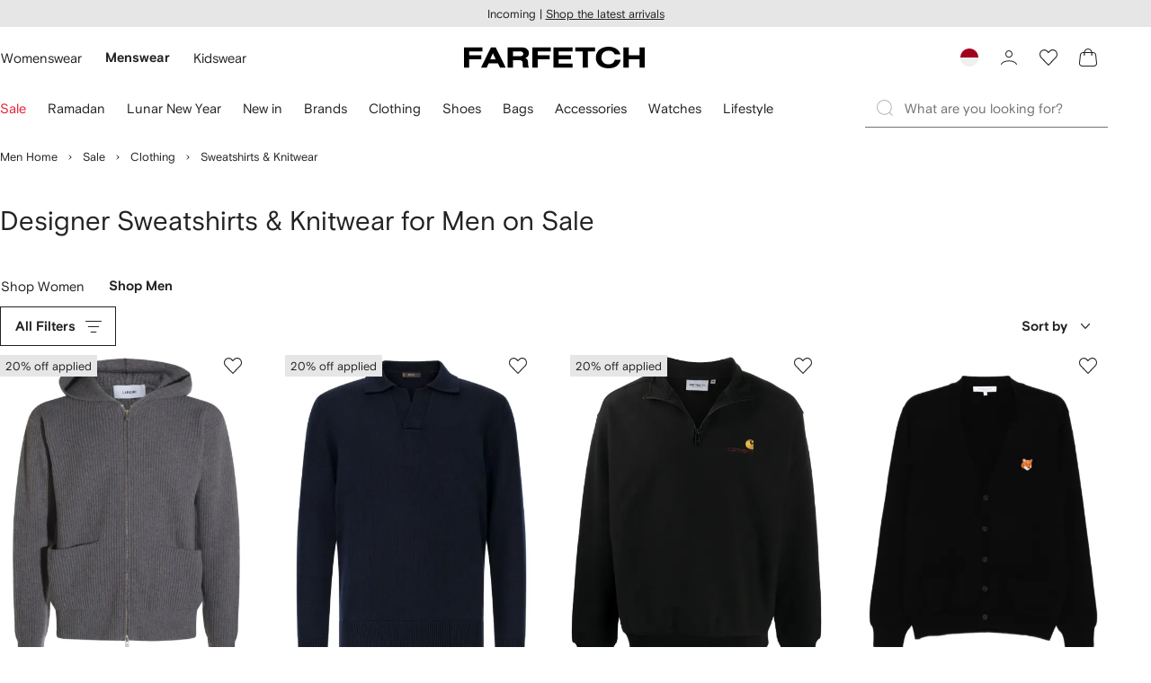

--- FILE ---
content_type: text/javascript
request_url: https://cdn-static.farfetch-contents.com/assets/portal-core-appportal/desktop/runtime.client.080f1bd9ed2c4e188f29.esnext.js
body_size: 11511
content:
(()=>{"use strict";var e={},d={};function a(b){var c=d[b];if(void 0!==c)return c.exports;var f=d[b]={id:b,loaded:!1,exports:{}};return e[b].call(f.exports,f,f.exports,a),f.loaded=!0,f.exports}a.m=e,a.amdO={},(()=>{var e=[];a.O=(d,b,c,f)=>{if(b){f=f||0;for(var t=e.length;t>0&&e[t-1][2]>f;t--)e[t]=e[t-1];e[t]=[b,c,f];return}for(var r=1/0,t=0;t<e.length;t++){for(var[b,c,f]=e[t],o=!0,n=0;n<b.length;n++)r>=f&&Object.keys(a.O).every(e=>a.O[e](b[n]))?b.splice(n--,1):(o=!1,f<r&&(r=f));if(o){e.splice(t--,1);var l=c();void 0!==l&&(d=l)}}return d}})(),a.n=e=>{var d=e&&e.__esModule?()=>e.default:()=>e;return a.d(d,{a:d}),d},(()=>{var e,d=Object.getPrototypeOf?e=>Object.getPrototypeOf(e):e=>e.__proto__;a.t=function(b,c){if(1&c&&(b=this(b)),8&c||"object"==typeof b&&b&&(4&c&&b.__esModule||16&c&&"function"==typeof b.then))return b;var f=Object.create(null);a.r(f);var t={};e=e||[null,d({}),d([]),d(d)];for(var r=2&c&&b;"object"==typeof r&&!~e.indexOf(r);r=d(r))Object.getOwnPropertyNames(r).forEach(e=>t[e]=()=>b[e]);return t.default=()=>b,a.d(f,t),f}})(),a.d=(e,d)=>{for(var b in d)a.o(d,b)&&!a.o(e,b)&&Object.defineProperty(e,b,{enumerable:!0,get:d[b]})},a.f={},a.e=e=>Promise.all(Object.keys(a.f).reduce((d,b)=>(a.f[b](e,d),d),[])),a.u=e=>""+(({19143:"SizeGuide",21860:"react-box-11.76b8dabd",29725:"react-box-16.26f9b60e",49592:"react-box-14.0c4bc7db",86299:"GdprBanner",99504:"LoginModal",99587:"WishlistModule"})[e]||e)+".client."+({132:"33faf35040004eb506ff",138:"2b1abd96e50f364ba364",166:"3b230f92a080709ead43",198:"bc20b5eb61b9f3e0801b",468:"69ae3e95bf497e7ef1e1",474:"bf513a60b851efd6f5ca",652:"35164c429ecb3124cb66",715:"1e48c69bca5e9f13d1c4",925:"83d4467d47178882a088",1072:"416a858f3b396373314a",1119:"49176be07906cd5ef6da",1357:"6808dbe0c62c96118909",1419:"319c7a06920f696ac51e",1620:"a0cf9ce07310c9df6189",2002:"4e2b22bd39b216fd9093",2027:"7b0c9b7c264299bbae81",2376:"ff5aa4ec9f822827abbd",2693:"80a124a3dbd09249e037",2766:"8205e042f7bcf25d84d9",2817:"60ffa713b81b84b4220a",2949:"61b45b502bda4b455a2b",2953:"a1f57286d38fda3b1e2c",3022:"b7f052ee009cbec6c6a9",3280:"b95b96a604763a290f7b",3481:"61d557c2058ee87ec2d2",3513:"0f6161ed1034a823aac2",3676:"a248fbb31ec001e2b403",3711:"5668e9fcf93e261d9a61",3811:"d4fab6aad31122dbdb34",3941:"e6440cdf7f8bb9519d5d",4246:"4b6954d97b236563c56a",4397:"409526378105bfad2504",4568:"d821f995374521566013",4761:"e11969f36c15f9cd83b6",4909:"d53f2705d8a4b6a1ddfe",5010:"dc1fd33728eac20dde2d",5193:"183bf7027a87dfbf9994",5272:"0e431b1cddca38bba4c7",5325:"0ba203cdc9fd042cf6d3",5357:"eb8283df91ccd265257b",5514:"2726a7030deef07da4fb",5583:"23a08ee5b9bb03864c07",5644:"4dfcb41a3a11b1216619",5656:"dde6b916b85ec988f4fe",5692:"64396369f45ae010e01a",5958:"55201a3c97ec1bc5555e",5978:"013be336f8e9c2c268fe",6316:"b2f0d21a0f0077cfc7d8",7024:"072000bd1bfaecd13b40",7120:"759d06ec5126abcc6b60",7505:"63460a02edfe2b906859",7586:"63efaebc15c20a148c61",7670:"198e87efa475a4e5be9d",7966:"62cc06411be9cff660a6",8019:"cfd21644e220703e4b38",8176:"733089e8a4e699b9301b",8332:"51a6e612c3831bf8b58a",8342:"4d78ba60e84fab13d3d5",8802:"7b81a0453c241b768e76",8949:"1f2906b13d1d77486b21",9329:"5fed627ff21646605526",9634:"3c89f75598495f0f83df",9724:"a2bb05faea27374240f2",10195:"e9a3c34cebff7d7fcf41",10197:"90765c6babb9dcd685c6",10362:"6d2d8833c84a93f123d6",10386:"68065b6ecb9a7e92e19d",10414:"6ee84955e3e587fa0cfc",10453:"9c73bc82f3b6944c3434",10643:"27b9520dc27e645ae310",10949:"ab8c032f70ac482351d0",11162:"7259ca562a9bd4f89326",11181:"36b29a7ea1ed2b6df7d5",11350:"2bd8360ace0d020bc7ea",11450:"ed64e3f13938cff16743",11577:"d8e679e974d8f190df11",11593:"296d762e8a9920da2f74",11773:"613d4cf5dc72c8821a86",11821:"157ac0a19113257e6716",11929:"2cbdd512435c04e9d3fe",12059:"b2ad74dc03ff0bbaecc3",12179:"d25030319f19247d06b0",12241:"4758945d276f54ebc8a6",12290:"8bd5ac13c41b0695d159",12531:"0e8df08125eb7e7fed71",12805:"f67e6ac37584cdb3a193",13097:"ef2e38f454a6b0495ff7",13191:"ea1ebd72bea2d77d8db5",13606:"c3d674c9742d38175619",13687:"74d3d02c5dad9d043018",14144:"1703c0afffdd40f61959",14171:"d40460494e1e0cba1cf7",14423:"9393b0c968d5b4231a98",14679:"6eb2935d28c99645cca0",14938:"d0ae5747b81908966a2b",15142:"279555ac93cc7c6394f0",15224:"0b85ac3a115777b505d3",15282:"e00e9def5ca36b0db09c",15614:"549a612a1aee17a2a6dc",15635:"d96b48a309f57d0abe9c",15812:"2c4361eefacb28390205",15834:"bc939197dc4005ffc737",16282:"8b1cc3e79c48eb0f3d52",16391:"f833f41829206e7ad2f8",16512:"2677596a22fc10ace37d",16613:"024a4b240629a27dd0a4",16714:"68117668dff66b9214d6",17028:"71c2d2a49b682f8eb640",17122:"e4bf64b4ca4f06f70803",17295:"4cf1d60c129b34ae1302",17352:"2c8af0a369bc8fe86e9c",17731:"28eb39836d3b37619688",17864:"5bdcdb65a938ec8fbfba",18052:"108ab5798dba7ba2734c",18117:"984d829ad0f26fe78acf",18208:"3ddcfaa8df1187b8715f",18393:"2e9c27f87026ef8ddebf",18456:"de1737ab952fd081ad18",18776:"af0e11345c3d7f0e412e",19143:"dac8c02b4d216f6ca820",19222:"5949bb4c51242142fa77",19341:"b4e2d46e803e024742c9",19517:"2c0a8a92632c05fa7730",19677:"430eb6a2ebf3d0e283a8",19709:"2e0ae675d1a3aab85800",20184:"192c679842e372db3266",20240:"a12ba91cbdfcbaf7f283",20267:"ce8259903153580bdd06",20422:"86dcd8991e40a85b24d2",20517:"3a6f0175582983ac262f",20710:"fd5a92641ae4fda5ec73",20806:"6fd3310bd09d70d2fa43",20851:"0ff94b8b3a2cb6408dae",20894:"c6e4e8e394611a2aa379",20909:"0c64a6e644c6d7c23a8d",20969:"c7d8fb5903971491c30b",21032:"0501d4c71dddcbf1e99a",21042:"f7b94d1aa182ef9d3639",21291:"b77d69693168061fce10",21375:"1443fdfd40079289043d",21465:"9e7b03186bd09ad9ebcd",21691:"4e69c5cf15ca602254ea",21726:"cec29c7f6aceccd2bc34",21745:"0ebe56cc7f8ad78b8186",21783:"6c232ffbad9f07fa69d6",21860:"bfd72512e616e2a9c040",21957:"c41896ffe095a2937547",22282:"ee3759a9d4a718ccec6d",22363:"b8a6c18dbdd124dbe1ba",22530:"7ed36b7e6408ada431bc",22544:"7a2ec942e43ad17b7a76",22657:"408daea3eff1c50d9061",22686:"c0a1f01ba2ecf2e7b518",22793:"5801cca483e5c136cff0",23083:"565d024c6154e1ca8c6c",23111:"c7dae5df06f64551df74",23392:"76dcfe11b614365b8bda",23473:"f57582077a3fc29c9705",23486:"18d542770049e3ae26f0",23632:"d9b0fb9d0ddd3430ba01",23656:"b0516f7f35747694a6b5",23657:"52b528a6ecc3fea95c89",23678:"2e00f2b457d2a1bd93b7",23729:"d0e74f4f1b5f304511bd",23824:"02f5d7806d30379a7a9a",24151:"2d9873f9636d8933916a",24189:"7b08b3adc80020b9cc3f",24295:"1a50b0d3d39d6cad83a5",24303:"23bf55876bb36649f19c",24358:"fd981d9214d869896dc4",24551:"79aaffa0b15e6c3f6418",24553:"4e1f7a0702c099400088",24662:"14c90afedd2b482c90ee",24741:"cbb3f59c2bd2aac5c0ac",24846:"7c09db1322139a6f1c09",24931:"a8718cf77790fbaa8e62",25019:"9a9267bce1f317fad275",25048:"c5cb7bbddaee1bb8fca7",25110:"95f28475559c2e8e5639",25387:"a45d0cf8922c35a64605",25713:"a37cfb49650288f05f44",25732:"7368833feef336dc6bfe",25969:"3f1509681d35c87b3297",26070:"6588d4daaa3733efe21d",26329:"259c28728a2fdee8975b",26379:"465fa6fc9663ddf1341a",26849:"a75a9f8aea3165f89313",26877:"d6807ae72e5d89068cb3",26896:"6aeab575d060069629b4",27170:"e523fec306ac08bcb665",27704:"fb885924143ef50aa4ba",27711:"a86d68b38fa54c8851ae",27762:"90582b5534e9e4592401",27950:"6bd40ca4f3fcc3832752",28027:"ed9d7ee676b7a2e3ba4f",28076:"225a7407be6adf81e99d",28163:"f3ae27973b6326e6d61b",28182:"6d545684fbede7d7d88d",28234:"3a7ea25399fcafe76222",28363:"f374b6cea65b64344519",28488:"72e0d50dfeb2c392af60",28509:"b1ab47a54e4fe50b84a9",28574:"ad74f00c8a2ba361aad3",29033:"74327052070ca386ab0b",29181:"df25ba58b298d47124cf",29499:"2e0fa6a0f0101772c4e6",29614:"7e4df89062b6126218f9",29725:"72e9dc1de3791454d92b",29753:"239ee028225d92714b1c",29936:"4b818209a9137f48eed8",30120:"3818ce541e030307cb3a",30303:"8ca378f5aa2f14b6f621",30433:"5c4d941064687a4d427e",30796:"e906aa1e37266283f106",30802:"603575f029f583d6f755",30934:"a50fc70834aee25b3cd6",31525:"b3929e8511271b1242d4",31531:"94b3489cae14763d5873",31914:"98d6fbee1af2e05876c2",32161:"053b188a59fa2da47fa3",32167:"a115cee8f437544af6a2",32268:"d3be9314e559487c000c",32498:"a3347b1ab45265448149",32823:"dbc18b93d2827c253fca",33594:"d30b8bb7760d96a0b115",33894:"fc2ca66f4eeb69d51753",34084:"d1974c388efe35192ea1",34202:"af1678f17719be9aef78",34231:"b27d5cf87c784da3a635",34369:"8e8dd8392957ea2de7f2",34373:"da21c135f5f939399158",35089:"172a08e69cef3faba850",35210:"74606a200bc26d309e0a",35513:"61c4ebe9bcd0738a5b0f",35648:"93869b2a98d0de2a17e5",35937:"a6b18c1983a24819dd33",36586:"3af49d4123267102b14d",36617:"43d1b841cdcd947d59cd",36654:"332c148d790ca68b3e97",36750:"f1072cff735bbdd5af7d",37165:"2939ae0f667a2852c71a",37256:"c642bc0951c16a66941f",37280:"8402348d62d49d9469e7",37562:"0864387ce8848b586ca3",37647:"20b8257517a3d976b4f3",37843:"fb1c06bb46e76f3918f0",37871:"d17e04f0cedc710b4edd",37998:"085adc0adcc17d13dd2f",38025:"a7fda9c17b5a053b23f5",38130:"2695872d20ae0a0c0f0e",38522:"1e79833cb5a06ff20f18",38531:"4f9f1a7af93e62aa6335",38794:"e8040baca98bdde0952e",39418:"e3ee101f8de37369187f",39636:"ef05f0b621c811077a0a",40030:"7e6c7c9d055a6b0b092b",40603:"8fe689acd20811577a78",40780:"a3001f22e1eb50dec1dd",40836:"deff87b67d084efd5dec",40876:"f6ab46604c66fd9e6505",40981:"183875d50193071d94f3",40994:"59ceedb48200b8035c71",41178:"985adadeb2fc26b4b190",41398:"c2aca77a154d69bd8462",41591:"9e18b8d13c1625b9a87f",41693:"fe30ce650c67bc5a1a62",41741:"20a3efa2dc702cac5110",41918:"4b653a40de399421e8ad",42034:"93de8d6f9f73fada14f6",42084:"bd6486c7b653f9882c71",42116:"8e6d0177a342a092b531",42549:"c110f05c78bc09e137ce",42576:"fac5c7d1791b3158a856",42900:"df9c5a666b82ee9715f4",43030:"26d3b8b50228a2cc9d70",43109:"46db6fd401558395cb4d",43847:"352935e2c3fbece97075",43850:"b69330b0916d5d52e71e",43851:"7a38ae73ddabe1a2d5f4",43931:"81304b23ceb94c28d0d4",44096:"d7cf7df8b1d3593da7ac",44677:"ff1189d25530b09bf1a2",44940:"7e0389b18c174ec5c8e4",44989:"7a9bb53c2efc15e60fd8",45312:"db91c650e2fa10bbce50",45396:"f8882db9931f638fe62d",45408:"88d71eff5b4b0d271e69",45550:"19caecc358fe77aa2cc8",45759:"d0f37ea738bd939c6ee3",45874:"e2bdc2d5ce1628aa0a05",45891:"9c002b1f4362ac7a0ea3",46183:"1b29415c977165b050b1",46190:"1a4f87868e2c6b4571ce",47020:"5b6dae77bb60aef94116",47577:"39f6084020866702fcfa",47618:"ea40df6d057fc5cc5f28",47695:"cbe00aae9cc573863d0b",47954:"93e8d854cfd56a79215c",48e3:"c8d5bcac5dc99038af38",48068:"30aec0dbb4cc222db4a3",48096:"a6142e639c215f168ffc",48237:"e5daf005cdf8b01a29a4",48710:"e796d4e3422940ed6787",48730:"b17fea7cbb8548230e16",48770:"46dca95885966d86d477",48865:"ead94742d3914f0faf12",48967:"32b8651e2b170528dd9f",49009:"ef845e7db9666281321d",49075:"f418c852b9401de7af37",49514:"bf8cb6dcaf12b37d9732",49592:"40bf657c0bc0cbb9dbbb",49674:"54545ecf207464d88aae",49963:"a69a7d0086c0075752ef",49986:"d8b122dc629ed0a09716",49993:"b47ded38fac1ea40105f",50583:"d1e41674ca97ab4c8ee9",50652:"40bc40fcb2ec78ebd306",51327:"741ee7454895a667bf69",51383:"e9ed16391ba8cda3bcc0",51403:"67713a465564930a9854",51643:"3bf7ade91d6809174572",51740:"5d4468b7050803f40106",52067:"003b98669ce31873a21c",52071:"5ea0cca512372a11b4e0",52518:"b8fd3235134f020cd2c8",52689:"4f1624520f4b202f4278",52966:"929d24ae93c1888e544c",53035:"e2f9e1978d59f52e5d26",53048:"d53add12a60e02a5a05f",53645:"16508530e3182df3f91e",54041:"42b488e9f69b4420be17",54377:"5866aa3a76dbff65bd97",54631:"9d051472fe20edd65a9d",54649:"0807af76f017531291c7",54765:"967e850c366885654c46",54796:"cdc8110a56a24be589c3",54942:"63dd7fd6188d8adbb945",54948:"90017887c2eaeccfe452",54954:"67d9d932dd7d33ddc00a",55170:"4e66f652ecd6facdd091",55242:"20cc30764b6a86c90a14",55282:"3743d1b015427d22a345",55649:"1b518015509014eab5c3",55948:"d3649c85e8c79783d5fd",56152:"42e5a52a5488a258c420",56282:"3f75aebe6ad3137b0945",56309:"e3dc7a4bec84639c93ee",56439:"6c23e3090c90a9b2617d",56494:"4dd6ebd754415821aa8b",56534:"91c0b9ad12836110297d",56994:"21b580b71af13b775b37",57034:"b521b1af43425a30b06b",57160:"78b1f069de95836d72dd",57238:"c1eea1e2359692e26e57",57313:"ac56090adf1fe564dbb4",57350:"a0289fbcf2d09a895fb8",57569:"abfb58204f75a19d8840",57590:"41a9025c14bb5fdf3190",57861:"01f2dff0fb2b4c6b0604",58217:"e508105c46f0079a7852",58329:"280d9a58c1b15355d7ed",58430:"5e0d75687edadf51ce28",58643:"07810ad017aacb6c5dcc",58788:"dc6deb445c978ffaf691",58971:"505849a8f378d9ee8789",59373:"398f3e2a33afaef0db05",59507:"95931ffa1c5a60fb9c75",59519:"90e88c45d1801c60271c",59652:"8e83922a42e6494a601d",59915:"7d4163ab470634b9ecee",60004:"37aa204fa2f273560d14",60409:"29f944462bb9ce05456c",60451:"1f2f0c94eee5f87a8c1b",60831:"4dac2bcee26f11f03b99",61119:"576e75f8a8b99fbbb5de",61192:"3adef017c265d60cd517",61421:"3899e8cc70c1d39e8550",61465:"f78cb73dc92e8146c48d",62117:"c51783488b665e4b02f2",62353:"e39fd636f3ed49d4b48f",62527:"0274cdd88a5e255ca6db",63066:"42933e34e265ab07a070",63149:"2e7f6fe0cb6452ebd7d8",63188:"44f90a14ec8f00365fe4",63303:"05ec48d4dd02c60b5b87",63343:"2aaa1766c7d21d4ef7be",63403:"85fc6bc4ed8e36da4aaf",63496:"0e5df6ec7fdf75d0e398",63559:"498bc01eda346f6a0b55",64097:"af84623316b24ff9765c",64154:"4c561b69636f47574202",64595:"641b2ab087a8d1c45e61",64929:"e0bfacb13e92be185bc2",65709:"e8d1360f5414d0d0b7a8",65973:"b7ffb0ce687644d1581f",66177:"7e213a643633eddf1009",66211:"13400ec2ae794d6a0e37",66242:"0cf52e1bd6747748c4ff",66303:"e81094ee15e893147416",66605:"e164365ec37ff32e1f77",66621:"c1f4967d66fb4d79d504",66634:"269d49a028052c441f5a",66860:"cce2170442d2ae718efa",67119:"b62eff3567b18c14261e",67433:"0bade419d0fecd875d10",67539:"506481b031cc5a98203a",67919:"a157e7130348f06b3ad3",68180:"d18167cfefbd88fe8707",68312:"bf94d2de802491dab381",68877:"6a47b72311a0a72d7d78",68956:"a821249b4621d0ca486d",69071:"a8ced670e8a4c469a993",69205:"5e41db861df5425e7571",69243:"4fa74a1b75c7f5526c37",69403:"2958886d35ed8b0070f6",69571:"1f6f99093d8a5b163338",69678:"7f441285ea43cee5e081",69712:"907449d20660d082eaf6",69769:"93d0cfd828ba328e8fcc",70012:"5fc6f2d12584ae26a5df",70229:"a3101e02ef6f4f3b103c",70524:"bf21cb9fbf8d31275314",70628:"211a51c7255a0428ae0c",71034:"3e4ca1660e9fc78d3715",71208:"b2a4404e2ff9af913dab",71256:"b79382870ad248a95433",71371:"3d24f9b2ee4e7c22a569",71451:"559d1b4b93bc9febd106",71670:"487903b5e70e0bce7d29",71696:"5b419cc478ef551714f2",71697:"f22ec5bf145c2ef4499d",71733:"044c69f46add2807b10b",71867:"10b9ced81a97233fde45",71886:"1a169a4a98c4617fc26d",71893:"e11823742567f0c7df84",71922:"7b3b30afb6fd5cd07cdd",71976:"3909b23a277dab60eda0",72191:"d4881d22426f0145742b",72218:"60d7e35416d7cc7accd0",72468:"d83d7269606537bc2042",72512:"2c293fcec2434640f962",72530:"0c326c53d5fab715183d",72797:"c8ba6592f2387b057857",72912:"670d3b62c6d4f1547a82",73461:"2a46a87e53c6ee29fc1a",73504:"178a462d5172c1857d1a",74e3:"ef7ff41d027edd4ba454",74112:"04a7708dffa388819609",74174:"71f50e5145b8742851b0",74455:"5e4f12afc8a34d24bca6",74979:"cbf126e3f99de53c50aa",75152:"a16878e2ca833b9fcf64",75249:"591842092fd95057719a",75643:"77b379e2beb7d256905f",75647:"0005904ba5a945025699",76021:"a5d5cecff3a4b4f0ae4c",76056:"ea9844f2586f8fd9eeea",76130:"0d5142ab6588ec419ae4",76382:"b8ebed25a773ca99c418",76678:"d05b007167e0ad5dca72",77392:"48f6a7baa11edbb26f91",77453:"9dfac2e7a8160e52e35f",77690:"be1004ad558b8d3b33fa",77953:"448172a51d65af3c03f9",77972:"e00de1206f152e96928c",77979:"9a574d4a9ddd69a06792",78077:"1798445e2afe6488db94",78119:"58b594956def5a40bf40",78270:"e99ef2908d801a8a32cd",78329:"039535f9dae0c5bbcc9e",78398:"0279c6d85806e8158480",78421:"12180a476928be776e64",78979:"998c5e4f1f7bd27cada4",79052:"ff80dab4b2cd0fade395",79067:"6815333546ce22558039",79111:"1042bc8efbd36af562c6",79238:"55c77ef96ba2e29295ef",79271:"a01ff3b8e11ed7979719",79273:"190db2beda2487b6fc47",79823:"58ed69e047567202f93f",80058:"29501ec5a2bb3ca560fc",80097:"1583d40d44bb1986a2fa",80203:"f7cd22fa93cdca150b9f",80215:"5f340967ecea4bad86d0",80655:"03fc18343b3e34609f16",80789:"9c52488503281cccae88",80952:"46fd81b381eea1800fee",81820:"870fa94a0ecd0721cebd",81837:"8a2805ab15e07db7efdf",81917:"792a53576e70f077b910",82165:"2089b798c1f58a92d798",82183:"373e7eff64c9eeba9828",82349:"6fe2fb3b5006e0804805",82386:"5da104233533f14e14ff",82710:"04e11bfa03ff26cfaff9",82739:"59253914005837db8a15",82905:"5dca04995a95a559f992",82915:"b356f19534cff1d7a465",82925:"41689a245c05369d19b7",83094:"934018638b77457c3ab5",83320:"ff451792f4b1614e85e0",83499:"6976acf63128365d1f8f",83549:"015b158b26a004abc31c",83618:"be734022321ce93c52f6",84204:"e07193f809d10c767e55",84379:"ebb3dd29e97e60809143",84733:"079461abbd1744d6e761",84953:"a0f331191beca54d5932",85117:"47ecf2aac1c23860a0ed",85477:"37b9b6d10ff020b38048",85589:"389cbe4a8b14a572ae83",85617:"be34b0b1e7937d2f154f",85786:"5e94ddfc55d0264f7d58",85814:"6a8d1d0ba83471b795de",85898:"fd92cb839c284820fcc9",85997:"02f63e8c8501b8d4b686",86249:"6ccc1810097e9773b9e1",86299:"467d7e67a34157679d62",86372:"4718012c3214b235d31f",86853:"f2ff978fff7c559ec4e1",86887:"3b66a824cf5d8cb61dbd",87244:"6fc53841128b6a584288",87677:"7e06e28898ba686b62ad",87827:"51d23fef5f2f01b90371",87940:"09968a172179b8901a56",88028:"af308bddf0d986980108",88101:"c92f3f87a382542c298c",88193:"91d2d1c4c563b7006a38",88359:"d9a7fb7787a54366be87",88905:"1c2812a019b0cbb445de",88999:"d80f826855cf74666cf8",89174:"6032f83810a3cc057561",89328:"d9a62462b0f709e75e53",89773:"6882b135f5fbc715768e",90086:"836a37a5679fe32ce6b6",90250:"6ff8cc1f733661ee910d",90331:"9578a810821dec0acc4e",90386:"f7c6544bdf25bf43e98c",90510:"631e163892de4bb5b99e",90631:"5b2a22bd9232531d76d9",90727:"5789f00111065a0334ee",91444:"6139756790f6cd69100b",91453:"a77d4c5485ef81c27250",91478:"33d4c9e08c330c301408",91508:"c57efc190d0083380b14",91708:"30a3c2807885a2935980",91906:"1f91e089913ae9d49e90",92044:"4360686392475424e062",92381:"87cf2822f9f7b68a05bd",92700:"cc8bf543fddb2dbf18ba",92879:"a4db2f2bcb1f18286ea4",93085:"57304286ae693d116ea9",93161:"78a209a360e70de891f5",93591:"c51165f487ddc55e52bd",94223:"2e2df212c2747893ce0b",94228:"12a42d6cf315424bf7ea",94349:"88eaddcf870388002f73",94422:"a26bdcf026c6f937fbf1",94902:"4d1b6fbbfa70b3ff8d8a",95121:"daac0e633064934050c9",95229:"eca22dd52a09967f7d74",95462:"c0e846684fb7322e19ef",95568:"fd8ef76e487d60400ae6",95770:"0664d169ba6d9f359c5a",95801:"dc5c69b1749a7b66c191",95806:"686718e296275761a607",96272:"3fb433782c3c517ed114",97288:"50a29372b0eaf07b8629",97350:"2e9c9d4f8c648140fb11",97581:"0b6a00fe5aa74d3c9936",97597:"da2553ee943b55476d44",98045:"911357f39a8d045dfbf8",98118:"e211ce38dbb933f0ddaf",98768:"a2f4857c6cadcd68c0ad",99017:"2a1aec4fea0a922d7701",99098:"91a73082b0ea96bd8b83",99171:"ce57ad28001e24d96a67",99309:"2638324010f59a544224",99421:"0241677b11bdf086ab7c",99504:"83161fc6c5fb9857f746",99583:"ce2ca07bd9e841d10179",99587:"a4dee3167fbe4cdcf027",99861:"a8f354fc0ffa96e2b139",99916:"77bf5a6eff95c9da1b57",99927:"246d33b33183d58cc4ad"})[e]+".esnext.js",a.miniCssF=e=>""+(({19143:"SizeGuide",21860:"react-box-11.76b8dabd",29725:"react-box-16.26f9b60e",49592:"react-box-14.0c4bc7db",99587:"WishlistModule"})[e]||e)+".client."+({132:"81e73a1111f6a5b39932",8949:"8f8d5fd741eb8a84cb99",17122:"cdec69c5a453dcb756cb",19143:"fbfc5f7567f749ebd1e3",21860:"be369b4a5cc39587e825",26877:"664c4321deea035acb27",28163:"da55a8e9e24b463f4d2c",29725:"e5da2138c03f2eb35a81",37165:"69108018b09eeb771954",45891:"f558b34808dfd8ee29d6",49592:"df2a454afda340d4f2e9",53048:"8251e8d9b19cc182fcac",59652:"f4789890ffb8025e75bc",66860:"6651ef699f296f43e364",69071:"b8c9c04658f875f38516",71893:"1c796343a03053316fbb",75643:"bac931b35a4ce24a312e",88905:"b8c9c04658f875f38516",91444:"cf9612dcb7d0ddce07fb",99587:"fdd72212994215f25560"})[e]+".css",a.g=function(){if("object"==typeof globalThis)return globalThis;try{return this||Function("return this")()}catch(e){if("object"==typeof window)return window}}(),a.hmd=e=>((e=Object.create(e)).children||(e.children=[]),Object.defineProperty(e,"exports",{enumerable:!0,set:()=>{throw Error("ES Modules may not assign module.exports or exports.*, Use ESM export syntax, instead: "+e.id)}}),e),a.o=(e,d)=>Object.prototype.hasOwnProperty.call(e,d),(()=>{var e={},d="@portal/app-portal-cr:";a.l=(b,c,f,t)=>{if(e[b]){e[b].push(c);return}if(void 0!==f)for(var r,o,n=document.getElementsByTagName("script"),l=0;l<n.length;l++){var i=n[l];if(i.getAttribute("src")==b||i.getAttribute("data-webpack")==d+f){r=i;break}}r||(o=!0,(r=document.createElement("script")).type="text/javascript",r.charset="utf-8",r.timeout=120,a.nc&&r.setAttribute("nonce",a.nc),r.setAttribute("data-webpack",d+f),r.src=b),e[b]=[c];var s=(d,a)=>{r.onerror=r.onload=null,clearTimeout(u);var c=e[b];if(delete e[b],r.parentNode&&r.parentNode.removeChild(r),c&&c.forEach(e=>e(a)),d)return d(a)},u=setTimeout(s.bind(null,void 0,{type:"timeout",target:r}),12e4);r.onerror=s.bind(null,r.onerror),r.onload=s.bind(null,r.onload),o&&document.head.appendChild(r)}})(),a.r=e=>{"undefined"!=typeof Symbol&&Symbol.toStringTag&&Object.defineProperty(e,Symbol.toStringTag,{value:"Module"}),Object.defineProperty(e,"__esModule",{value:!0})},a.nmd=e=>(e.paths=[],e.children||(e.children=[]),e),a.p="/static/",(()=>{var e=(e,d,a,b)=>{var c=document.createElement("link");return c.rel="stylesheet",c.type="text/css",c.onerror=c.onload=f=>{if(c.onerror=c.onload=null,"load"===f.type)a();else{var t=f&&("load"===f.type?"missing":f.type),r=f&&f.target&&f.target.href||d,o=Error("Loading CSS chunk "+e+" failed.\n("+r+")");o.code="CSS_CHUNK_LOAD_FAILED",o.type=t,o.request=r,c.parentNode.removeChild(c),b(o)}},c.href=d,(e=>{var d,a,b;if("rtl"===document.dir&&(window.__loadedCssModules=window.__loadedCssModules||(()=>{let e=new Set;return document.querySelectorAll('link[rel="stylesheet"]').forEach(d=>{e.add(d.href)}),e})(),e.href=null===(d=e.href)||void 0===d?void 0:d.replace(/\.css$/,".rtl.css"),window.__loadedCssModules.has(e.href))){null===(a=e.onload)||void 0===a||a.call(e,new Event("load"));return}e.setAttribute("data-webpack","true"),document.head.appendChild(e),null===(b=window.__loadedCssModules)||void 0===b||b.add(e.href)})(c),c},d=(e,d)=>{for(var a=document.getElementsByTagName("link"),b=0;b<a.length;b++){var c=a[b],f=c.getAttribute("data-href")||c.getAttribute("href");if("stylesheet"===c.rel&&(f===e||f===d))return c}for(var t=document.getElementsByTagName("style"),b=0;b<t.length;b++){var c=t[b],f=c.getAttribute("data-href");if(f===e||f===d)return c}},b=b=>new Promise((c,f)=>{var t=a.miniCssF(b),r=a.p+t;if(d(t,r))return c();e(b,r,c,f)}),c={13666:0};a.f.miniCss=(e,d)=>{c[e]?d.push(c[e]):0!==c[e]&&({132:1,8949:1,17122:1,19143:1,21860:1,26877:1,28163:1,29725:1,37165:1,45891:1,49592:1,53048:1,59652:1,66860:1,69071:1,71893:1,75643:1,88905:1,91444:1,99587:1})[e]&&d.push(c[e]=b(e).then(()=>{c[e]=0},d=>{throw delete c[e],d}))}})(),(()=>{var e={13666:0,29725:0,49592:0,21860:0};a.f.j=(d,b)=>{var c=a.o(e,d)?e[d]:void 0;if(0!==c){if(c)b.push(c[2]);else if(/^(13666|21860|29725|49592|53048|69071)$/.test(d))e[d]=0;else{var f=new Promise((a,b)=>c=e[d]=[a,b]);b.push(c[2]=f);var t=a.p+a.u(d),r=Error();a.l(t,b=>{if(a.o(e,d)&&(0!==(c=e[d])&&(e[d]=void 0),c)){var f=b&&("load"===b.type?"missing":b.type),t=b&&b.target&&b.target.src;r.message="Loading chunk "+d+" failed.\n("+f+": "+t+")",r.name="ChunkLoadError",r.type=f,r.request=t,c[1](r)}},"chunk-"+d,d)}}},a.O.j=d=>0===e[d];var d=(d,b)=>{var c,f,[t,r,o]=b,n=0;if(t.some(d=>0!==e[d])){for(c in r)a.o(r,c)&&(a.m[c]=r[c]);if(o)var l=o(a)}for(d&&d(b);n<t.length;n++)f=t[n],a.o(e,f)&&e[f]&&e[f][0](),e[f]=0;return a.O(l)},b=self.webpackChunk_portal_app_portal_cr=self.webpackChunk_portal_app_portal_cr||[];b.forEach(d.bind(null,0)),b.push=d.bind(null,b.push.bind(b))})(),a.nc=void 0})();

--- FILE ---
content_type: application/javascript
request_url: https://www.farfetch.com/11VEkbpD/fuGAT12/9byzNnf/tq/9JafJXO1SE9Ef2ri/SyYxWAA-BA/Qw/BjHHUub3cB
body_size: 166193
content:
(function(){if(typeof Array.prototype.entries!=='function'){Object.defineProperty(Array.prototype,'entries',{value:function(){var index=0;const array=this;return {next:function(){if(index<array.length){return {value:[index,array[index++]],done:false};}else{return {done:true};}},[Symbol.iterator]:function(){return this;}};},writable:true,configurable:true});}}());(function(){wj();lGr();xwr();var vk=function(DE,kk){return DE===kk;};var mB=function hV(dd,Xw){var Ak=hV;do{switch(dd){case vH:{for(var ph=L3;IL(ph,rh[zN()[Rh(L3)](PE,UU)]);ph=qh(ph,hf)){(function(){Od.push(RB);var XZ=rh[ph];var HN=IL(ph,gf);var Wv=HN?kN(typeof zN()[Rh(hf)],'undefined')?zN()[Rh(hf)].apply(null,[Sg,J3]):zN()[Rh(mw)](HS,gg):sU()[vv(L3)].apply(null,[Sd,Og(Og(L3)),wq]);var qU=HN?Nq[sU()[vv(hf)](Pv,Hf,vI)]:Nq[zN()[Rh(FE)](sf,wE)];var pk=qh(Wv,XZ);gp[pk]=function(){var f3=qU(Nk(XZ));gp[pk]=function(){return f3;};return f3;};Od.pop();}());}dd=dj;}break;case HO:{var Lf;return Od.pop(),Lf=GB,Lf;}break;case dj:{dd+=gn;Od.pop();}break;case CO:{if(IL(YS,vg[bV[L3]])){do{xB()[vg[YS]]=Og(hZ(YS,bv))?function(){zd=[];hV.call(this,dq,[vg]);return '';}:function(){var Ld=vg[YS];var Zw=xB()[Ld];return function(R1,DB,ff,n1){if(vk(arguments.length,L3)){return Zw;}var pU=hV(bH,[R1,DB,Yw,n1]);xB()[Ld]=function(){return pU;};return pU;};}();++YS;}while(IL(YS,vg[bV[L3]]));}dd=qr;}break;case S8:{var rh=Xw[Yq];var gf=Xw[QH];var Nk=hV(gM,[]);Od.push(bN);dd+=Rj;}break;case Tn:{dd=cR;while(SN(JZ,L3)){if(kN(lV[kd[mw]],Nq[kd[hf]])&&Jd(lV,Nv[kd[L3]])){if(wN(Nv,U3)){jN+=jf(PD,[hd]);}return jN;}if(vk(lV[kd[mw]],Nq[kd[hf]])){var OU=Tv[Nv[lV[L3]][L3]];var Gg=hV(Pj,[JZ,qh(hd,Od[hZ(Od.length,hf)]),OU,lV[hf]]);jN+=Gg;lV=lV[L3];JZ-=RZ(V0,[Gg]);}else if(vk(Nv[lV][kd[mw]],Nq[kd[hf]])){var OU=Tv[Nv[lV][L3]];var Gg=hV(Pj,[JZ,qh(hd,Od[hZ(Od.length,hf)]),OU,L3]);jN+=Gg;JZ-=RZ(V0,[Gg]);}else{jN+=jf(PD,[hd]);hd+=Nv[lV];--JZ;};++lV;}}break;case Gn:{dd=qr;if(IL(Gw,t3.length)){do{zN()[t3[Gw]]=Og(hZ(Gw,mw))?function(){return RZ.apply(this,[fI,arguments]);}:function(){var ng=t3[Gw];return function(hL,kB){var MU=Wd(hL,kB);zN()[ng]=function(){return MU;};return MU;};}();++Gw;}while(IL(Gw,t3.length));}}break;case pp:{dd+=J0;return Gf;}break;case hG:{dd=h8;var Gf=qh([],[]);Iv=hZ(CX,Od[hZ(Od.length,hf)]);}break;case cR:{return jN;}break;case ER:{dd=qr;return MV;}break;case Fp:{dd=ER;while(SN(FB,L3)){if(kN(WW[bV[mw]],Nq[bV[hf]])&&Jd(WW,L1[bV[L3]])){if(wN(L1,zd)){MV+=jf(PD,[WV]);}return MV;}if(vk(WW[bV[mw]],Nq[bV[hf]])){var XV=Jk[L1[WW[L3]][L3]];var vN=hV.call(null,bH,[qh(WV,Od[hZ(Od.length,hf)]),FB,XV,WW[hf]]);MV+=vN;WW=WW[L3];FB-=tE(WD,[vN]);}else if(vk(L1[WW][bV[mw]],Nq[bV[hf]])){var XV=Jk[L1[WW][L3]];var vN=hV(bH,[qh(WV,Od[hZ(Od.length,hf)]),FB,XV,L3]);MV+=vN;FB-=tE(WD,[vN]);}else{MV+=jf(PD,[WV]);WV+=L1[WW];--FB;};++WW;}}break;case dq:{var vg=Xw[Yq];var YS=L3;dd=CO;}break;case h8:{dd-=D0;while(SN(Y1,L3)){if(kN(AN[mk[mw]],Nq[mk[hf]])&&Jd(AN,cS[mk[L3]])){if(wN(cS,Ov)){Gf+=jf(PD,[Iv]);}return Gf;}if(vk(AN[mk[mw]],Nq[mk[hf]])){var sw=Yk[cS[AN[L3]][L3]];var hU=hV(Kn,[Qk,qh(Iv,Od[hZ(Od.length,hf)]),AN[hf],Y1,sw]);Gf+=hU;AN=AN[L3];Y1-=RZ(hD,[hU]);}else if(vk(cS[AN][mk[mw]],Nq[mk[hf]])){var sw=Yk[cS[AN][L3]];var hU=hV(Kn,[Og([]),qh(Iv,Od[hZ(Od.length,hf)]),L3,Y1,sw]);Gf+=hU;Y1-=RZ(hD,[hU]);}else{Gf+=jf(PD,[Iv]);Iv+=cS[AN];--Y1;};++AN;}}break;case WG:{var vV=Xw[Yq];var DS=Xw[QH];var GB=[];Od.push(RW);var wf=hV(gM,[]);var KE=DS?Nq[zN()[Rh(FE)](sf,gg)]:Nq[sU()[vv(hf)](Pv,Og(Og({})),b1)];dd-=V0;for(var YL=L3;IL(YL,vV[vk(typeof zN()[Rh(DU)],qh([],[][[]]))?zN()[Rh(mw)](CB,zk):zN()[Rh(L3)](PE,fS)]);YL=qh(YL,hf)){GB[zN()[Rh(bv)](hh,CU)](KE(wf(vV[YL])));}}break;case Cp:{dd-=cX;for(var lS=L3;IL(lS,nN[zN()[Rh(L3)](PE,lp)]);lS=qh(lS,hf)){var GV=nN[vk(typeof zN()[Rh(OL)],'undefined')?zN()[Rh(mw)](nk,F1):zN()[Rh(OL)](mW,GO)](lS);var lU=Lw[GV];bd+=lU;}var WN;return Od.pop(),WN=bd,WN;}break;case gM:{Od.push(RV);var Kw={'\x44':kN(typeof GE()[jw(FE)],qh([],[][[]]))?GE()[jw(L3)](Hv,x1,QU,NE):GE()[jw(Wh)](Og(Og(L3)),Hh,pZ,K3),'\x47':GE()[jw(hf)](jV,cg,jU,L3),'\x4a':sU()[vv(FE)](wY,H4,YT),'\x4c':sU()[vv(Ox)](xg,Og(hf),xQ),'\x53':sU()[vv(Js)](nK,zg,vz),'\x58':kN(typeof GE()[jw(mw)],qh([],[][[]]))?GE()[jw(FE)](nQ,rl,j5,dC):GE()[jw(Wh)].apply(null,[F9,CY,O6,Og(L3)]),'\x64':zN()[Rh(Ox)](g5,Gj),'\x67':sU()[vv(OL)](UQ,Og(L3),VJ),'\x6d':kN(typeof zN()[Rh(L3)],'undefined')?zN()[Rh(Js)](kJ,Vl):zN()[Rh(mw)](J3,jl),'\x6e':sU()[vv(P7)].call(null,I5,NJ,M8),'\x74':GE()[jw(Ox)](Og(Og(hf)),SI,gQ,CB)};var B2;return B2=function(Vt){return hV(bq,[Vt,Kw]);},Od.pop(),B2;}break;case Kn:{dd=hG;var Jm=Xw[Yq];var CX=Xw[QH];var AN=Xw[LX];var Y1=Xw[S8];var cS=Xw[cT];if(vk(typeof cS,mk[FE])){cS=Ov;}}break;case hT:{dd=qr;if(IL(W6,rK[xt[L3]])){do{qJ()[rK[W6]]=Og(hZ(W6,P7))?function(){zJ=[];hV.call(this,Lj,[rK]);return '';}:function(){var R6=rK[W6];var Hx=qJ()[R6];return function(wF,xx,YJ,P5,hJ){if(vk(arguments.length,L3)){return Hx;}var g7=js(Kn,[wF,xx,YJ,IC,O5]);qJ()[R6]=function(){return g7;};return g7;};}();++W6;}while(IL(W6,rK[xt[L3]]));}}break;case HM:{return jf(gr,[M2]);}break;case fX:{hd=hZ(qK,Od[hZ(Od.length,hf)]);dd=Tn;}break;case bq:{dd=Cp;var nN=Xw[Yq];var Lw=Xw[QH];Od.push(tl);var bd=GE()[jw(Js)].call(null,HK,Em,f7,zg);}break;case hD:{var t3=Xw[Yq];p5(t3[L3]);var Gw=L3;dd=Gn;}break;case bH:{var Pt=Xw[Yq];var FB=Xw[QH];var L1=Xw[LX];var WW=Xw[S8];if(vk(typeof L1,bV[FE])){L1=zd;}var MV=qh([],[]);WV=hZ(Pt,Od[hZ(Od.length,hf)]);dd+=Bn;}break;case Z:{if(Jd(MY,L3)){do{var c4=QY(hZ(qh(MY,sl),Od[hZ(Od.length,hf)]),Mm.length);var fm=Qt(Tz,MY);var YY=Qt(Mm,c4);M2+=jf(PD,[r2(GY(nm(fm),YY),GY(nm(YY),fm))]);MY--;}while(Jd(MY,L3));}dd-=xn;}break;case Lj:{dd+=TM;var rK=Xw[Yq];var W6=L3;}break;case Pj:{var JZ=Xw[Yq];var qK=Xw[QH];var Nv=Xw[LX];var lV=Xw[S8];if(vk(typeof Nv,kd[FE])){Nv=U3;}dd+=Ln;var jN=qh([],[]);}break;case Vr:{var tY=Xw[Yq];var sl=Xw[QH];var Mm=rt[nK];var M2=qh([],[]);dd=Z;var Tz=rt[tY];var MY=hZ(Tz.length,hf);}break;}}while(dd!=qr);};var ZF=function(fx){var Pz=0;for(var S2=0;S2<fx["length"];S2++){Pz=Pz+fx["charCodeAt"](S2);}return Pz;};var qh=function(nt,SC){return nt+SC;};var Xm=function(){return ["\x6c\x65\x6e\x67\x74\x68","\x41\x72\x72\x61\x79","\x63\x6f\x6e\x73\x74\x72\x75\x63\x74\x6f\x72","\x6e\x75\x6d\x62\x65\x72"];};var Jz=function(qt){if(qt==null)return -1;try{var It=0;for(var L7=0;L7<qt["length"];L7++){var CJ=qt["charCodeAt"](L7);if(CJ<128){It=It+CJ;}}return It;}catch(M9){return -2;}};var GQ=function(){var tF;if(typeof Nq["window"]["XMLHttpRequest"]!=='undefined'){tF=new (Nq["window"]["XMLHttpRequest"])();}else if(typeof Nq["window"]["XDomainRequest"]!=='undefined'){tF=new (Nq["window"]["XDomainRequest"])();tF["onload"]=function(){this["readyState"]=4;if(this["onreadystatechange"] instanceof Nq["Function"])this["onreadystatechange"]();};}else{tF=new (Nq["window"]["ActiveXObject"])('Microsoft.XMLHTTP');}if(typeof tF["withCredentials"]!=='undefined'){tF["withCredentials"]=true;}return tF;};var Y9=function(){return js.apply(this,[Vr,arguments]);};var HQ=function(f9){return +f9;};var gm=function(OC,I9){return OC>>I9;};var js=function z7(E6,U5){var b7=z7;do{switch(E6){case NO:{E6+=mH;U3=[qC,[OL],mQ(Ox),Wh,mQ(zm),HK,hf,mQ(hf),mQ(Sz),DJ,mQ(FE),mQ(dC),t9,mQ(nK),hf,mQ(IY),Zz,[P7],mQ(K3),K3,mQ(c5),qC,mQ(Wh),mQ(qC),Ft,mQ(H4),mQ(Wh),mQ(Ox),OL,mQ(DU),hf,mQ(hf),mQ(bv),[Ox],zm,hf,EC,mQ(Q7),mQ(Ft),OL,mQ(UY),[zm],mQ(mw),c5,mQ(AQ),IY,Wh,mQ(P7),DU,Js,mQ(hf),mQ(K3),g2,Ft,mQ(nK),H4,mQ(Ft),mQ(D4),Yw,nK,mQ(hf),qC,mQ(xs),GF,mQ(bv),w7,mQ(hh),Q7,H4,mQ(DU),P7,mQ(OL),H4,mQ(TY),zm,Yw,[nK],Ox,mQ(hf),mQ(c5),mQ(hf),mQ(J6),mQ(Gs),Sg,Js,w7,mQ(ZJ),Hf,c5,L3,mQ(Wh),H4,mQ(O5),mQ(w7),mQ(FE),Ox,Ox,qC,Ox,hf,mQ(FE),qC,mQ(zm),mQ(P7),qC,mQ(H4),bv,mQ(DU),hf,H4,mQ(H4),H4,mQ(qC),DU,Ox,mQ(P7),bv,mQ(w7),mQ(FE),bv,mQ(mw),nK,mQ(AQ),Ft,P7,FE,mQ(hf),FE,mQ(Ft),Ft,OL,mQ(J6),IC,mQ(Ox),FE,mQ(Ft),Js,mQ(mw),mQ(kz),FE,NE,t9,mQ(hf),mQ(nK),mQ(mw),qC,mw,mQ(H4),Ft,hf,OL,P7,mQ(qC),mQ(OL),L3,L3,IY,OL,mQ(t9),P7,t9,mQ(tK),IY,mQ(Ft),mQ(F9),lg,bv,FE,mQ(zg),kz,S7,bv,mQ(H4),mQ(mw),Ft,mQ(Ox),FE,mQ(OL),mQ(DU),hf,hf,FE,Ox,mQ(bv),mQ(hf),mQ(HK),Wh,mQ(Ox),mQ(hf),Wh,hf,mQ(qC),nK,mQ(dC),[zm],L3,Ft,[bv],mQ(mw),mQ(Ox),mQ(bv),mQ(mw),hf,t9,mQ(IY),L3,FE,OL,Ox,mQ(DU),Ox,Ox,mQ(OL),mQ(P7),L3,mQ(Wh),Wh,mQ(P7),mQ(Ft),[H4],zm,mQ(nK),H4,mQ(t9),bv,FE,mQ(Ox),mQ(t9),H4,mQ(nK),mw,DU,mQ(S7),qC,mQ(qC),[nK],mQ(Wh),mQ(OL),c5,mQ(c5),mQ(hf),bv,mQ(zm),Js,bv,nK,[mw],mQ(zg),zg,mQ(H4),zm,mw,mQ(bv),P7,mQ(xs),SJ,[L3],H4,mQ(GF),k9,mQ(H4),[OL],mQ(mw),c5,mQ(hh),K3,mQ(Wh),mQ(c5),bv,Ox,mQ(DU),Js,mQ(hf),L3,Ft,mw,mQ(FE),Ox,mQ(Ox),mQ(W9),L3,t9,mQ(hf),Js,mQ(nK),Ox,OL,mQ(W9),mQ(mw),H4,mQ(nK),mw,OL,mQ(nK),hf,DU,mQ(OL),nK,mQ(W9),Ox,Ox,DU,w7,mQ(nK),mQ(mw),mQ(zm),H4,mQ(dC),Nm,L3,IC,w7,Js,mQ(nK),mQ(nK),mQ(EC),rF,[mw],mw,nK,mQ(w2),Tx,OL,mQ(hf),mQ(bv),mQ(PJ),Yw,mQ(P7),mQ(nK),FE,H4,mQ(Zz),w7,H4,Wh,mQ(H4),mQ(Js),mw,mQ(hf),[P7],mQ(c5),H4,mQ(Gs),[H4],bv,Ox,mQ(jV),kz,c5,bv,mQ(DU),nK,FE,L3,L3,Tt,mQ(pC),bv,mQ(nK),H4,mQ(t9),mQ(S7),K3,L3,mQ(mw),J6,mQ(t9),mQ(nK),H4,mQ(FE),Gl,mQ(mw),hf,mQ(Ox),mQ(mw),mQ(NE),Lt,mQ(Ft),bv,Js,[L3],mQ(Hf),[c5],mQ(FE),mQ(Ox),mQ(TY),F9,bv,OL,mQ(P7),mQ(vQ),jJ,[Ox],mQ(F9),k9,mQ(bv),mQ(lg),xs,Ox,mQ(bv),mQ(nK),mQ(F9),CB,IY,H4,mQ(Ox),mQ(Wh),DU,L3,mQ(DU),Js,mQ(hf),mQ(AQ),qC,t9,mQ(P7),Ox,DU,mQ(FE),[bv],mQ(rF),qC,t9,mQ(P7),Ox,mQ(FE),mQ(mw),P7,mQ(dC),Yw,Js,mQ(mw),mQ(P7),c5,mQ(mw),mQ(bv),mQ(Js),mQ(W9),tK,mQ(mw),OL,mQ(H4),nK];}break;case Yr:{E6=nM;while(SN(G9,L3)){if(kN(zK[xt[mw]],Nq[xt[hf]])&&Jd(zK,m6[xt[L3]])){if(wN(m6,zJ)){TK+=jf(PD,[jx]);}return TK;}if(vk(zK[xt[mw]],Nq[xt[hf]])){var hY=wJ[m6[zK[L3]][L3]];var pY=z7(Kn,[G9,qh(jx,Od[hZ(Od.length,hf)]),zK[hf],hY,qC]);TK+=pY;zK=zK[L3];G9-=RZ(Yq,[pY]);}else if(vk(m6[zK][xt[mw]],Nq[xt[hf]])){var hY=wJ[m6[zK][L3]];var pY=z7.apply(null,[Kn,[G9,qh(jx,Od[hZ(Od.length,hf)]),L3,hY,Og(Og(L3))]]);TK+=pY;G9-=RZ(Yq,[pY]);}else{TK+=jf(PD,[jx]);jx+=m6[zK];--G9;};++zK;}}break;case pb:{E6-=Z0;if(IL(fY,VY.length)){do{var K9=Qt(VY,fY);var gx=Qt(R4.Rp,QJ++);YK+=jf(PD,[GY(r2(nm(K9),nm(gx)),r2(K9,gx))]);fY++;}while(IL(fY,VY.length));}}break;case Qr:{E6=Yr;jx=hZ(l6,Od[hZ(Od.length,hf)]);}break;case kO:{while(Jd(U7,L3)){var zY=QY(hZ(qh(U7,Im),Od[hZ(Od.length,hf)]),d9.length);var r5=Qt(cl,U7);var g9=Qt(d9,zY);V6+=jf(PD,[GY(r2(nm(r5),nm(g9)),r2(r5,g9))]);U7--;}E6+=KR;}break;case Tb:{return YK;}break;case nM:{E6-=Aj;return TK;}break;case Qb:{E6-=zX;for(var K4=L3;IL(K4,X6[mk[L3]]);++K4){p6()[X6[K4]]=Og(hZ(K4,IY))?function(){Ov=[];z7.call(this,sp,[X6]);return '';}:function(){var O7=X6[K4];var n9=p6()[O7];return function(P4,jQ,Z9,mx,v9){if(vk(arguments.length,L3)){return n9;}var l4=mB(Kn,[lx,jQ,Z9,mx,mw]);p6()[O7]=function(){return l4;};return l4;};}();}}break;case hj:{for(var k5=L3;IL(k5,bz.length);++k5){GE()[bz[k5]]=Og(hZ(k5,Wh))?function(){return RZ.apply(this,[wM,arguments]);}:function(){var dF=bz[k5];return function(EJ,Cx,l5,v6){var Vm=R4.apply(null,[Og(Og([])),Cx,l5,c5]);GE()[dF]=function(){return Vm;};return Vm;};}();}E6+=OM;}break;case LD:{E6=HR;return jf(Er,[V6]);}break;case v8:{return [[DU,mQ(ZJ),GF,hf,Ox,mQ(xs),Hf],[],[mQ(c5),H4,mQ(Ft),qC,mQ(Ox),FE],[],[],[mQ(IY),nK,bv,mQ(W9)],[],[P7,mQ(Ox),mQ(mw),Ft],[mQ(Js),Ox,Js],[mQ(Wh),mQ(nK),Tx],[],[t9,mQ(mw),FE],[],[S7,mQ(bv),mQ(nK)],[lx,mQ(nK),hf],[jJ,mQ(IY),nK]];}break;case OM:{var Al=U5[Yq];var AK=U5[QH];var Im=U5[LX];var d9=dY[IK];var V6=qh([],[]);E6=kO;var cl=dY[Al];var U7=hZ(cl.length,hf);}break;case mr:{E6+=dH;return [mQ(hf),mQ(Js),Ox,[P7],mQ(zm),nK,P7,mQ(bv),mQ(FE),t9,[Ox],mQ(g2),S7,DU,mQ(FE),mQ(mw),mQ(Wh),t9,mQ(P7),mQ(H4),IY,mQ(J6),IY,H4,mQ(Ox),OL,Js,mQ(mw),mQ(P7),c5,mQ(mw),mQ(bv),mQ(Js),mQ(g2),c5,mQ(OL),S7,mQ(P7),Js,mQ(FE),mQ(mw),hf,t9,mQ(FE),mQ(Wh),w7,c5,mQ(c5),Ft,D4,nK,mQ(H4),FE,mQ(kz),L3,t9,mQ(bv),IC,c5,mQ(c5),mQ(mw),Ft,bv,P7,mQ(Ox),Js,mQ(w7),Ox,mQ(FE),zm,mQ(mw),mQ(zm),mQ(hf),mQ(EC),bv,mQ(nK),wK,mQ(Wh),c5,mQ(wK),tK,Ft,mQ(IY),mw,mQ(qC),Ft,mQ(W9),c5,mQ(bv),mQ(OL),FE,mQ(P7),mQ(Ox),w7,bv,FE,Wh,mQ(zm),mQ(P7),OL,mQ(hf),mQ(bv),mQ(PJ),Yw,mQ(P7),mQ(nK),FE,H4,mQ(P7),FE,mQ(P7),mw,Ox,mQ(S7),Nm,mQ(mw),c5,mQ(lQ),Sz,DU,mQ(mw),mQ(Ox),Gl,mQ(mw),hf,mQ(Ox),mQ(mw),mQ(NE),[Wh],mQ(Lt),S7,zm,mQ(c5),H4,mQ(lx),hh,mQ(OL),mQ(nK),[FE],mQ(rF),Gs,nK,L3,hf,c5,mQ(qC),P7,FE,mQ(kz),DU,L3,mQ(hf),mQ(FE),mQ(Js),ds,mQ(bv),mw,mQ(H4),zm,L3,wK,qC,mQ(c5),[L3],mQ(Ox),hf,Wh,S7,P7,mQ(IY),nK,mQ(FE),mQ(Ox),mQ(IC),S7,mQ(OL),Ft,mQ(Ft),mw,Ft,mQ(c5),H4,mQ(UY),[Wh],mQ(zm),OL,mQ(OL),mQ(mw),Ft,mQ(H4),DU,mQ(DU),mQ(OL),DU,mQ(OL),L3,L3,vQ,mQ(zm),bv,Ox,mQ(Wh),FE,mQ(qC),Ox,mQ(FE),qC,mQ(qC),mQ(kz),mQ(P7),c5,[L3],mQ(Ox),hf,[L3],mQ(IY),nK,bv,mQ(W9),mQ(Q7),Q7,bv,mQ(OL),H4,mQ(t9),mQ(mw),OL,mQ(Sz),dC,Js,mQ(mw),mQ(bv),mQ(Wh),zm,FE,FE,mQ(OL),dC,[P7],t9,mQ(hf),L3,mQ(bv),mQ(mw),[FE],t9,mQ(OL),mQ(hf),mQ(FE),mQ(FE),lx,[Ox],mQ(AQ),Yw,mQ(OL),P7,mQ(P7),bv,Js,Wh,P7,mQ(bv),mw,mQ(FE),Gs,bv,mQ(bv),H4,mQ(Ft),qC,mQ(Ox),FE];}break;case qO:{E6=HR;Jk=[[Wh,mQ(Ox),hf,Wh],[],[],[Ft,mQ(nK),Js,mQ(hf)],[UY,L3,mQ(FE),FE],[mQ(Ft),t9,mQ(P7)],[],[],[Js,mQ(c5),H4]];}break;case S8:{E6=hj;var bz=U5[Yq];F7(bz[L3]);}break;case bq:{E6=HR;zJ=[nK,mQ(c5),H4,mQ(Ft),qC,mQ(Ox),FE,mQ(bv),IY,mQ(IY),mQ(O5),dC,mQ(H4),hf,DU,mQ(OL),mQ(hf),mw,H4,mQ(Ft),bv,[Ft],mQ(Q7),w7,[FE],mQ(hf),hf,[P7],IY,Wh,mQ(P7),zm,hf,mQ(qC),t9,FE,jV,hf,mQ(H4),mQ(dC),Ox,mQ(P7),c5,L3,mQ(EC),c5,H4,hf,mQ(DU),Js,mQ(hf),mQ(FE),t9,mQ(Ox),mQ(lx),K3,L3,mQ(mw),L3,c5,mQ(Ox),mQ(mw),hf,t9,mQ(OL),mQ(t9),Ft,mQ(H4),mQ(kz),DU,L3,L3,tK,mQ(w7),zm,mQ(Wh),mQ(mw),mQ(Wh),t9,mQ(P7),[L3],Js,Ft,[hf],c5,mQ(hh),Yw,mQ(OL),P7,mQ(P7),bv,Js,mQ(Gl),I5,mQ(CB),Nm,w7,mQ(qC),hf,mQ(hf),mQ(Wh),mw,FE,nK,mQ(Gs),Zz,mQ(hf),mQ(zm),w7,mQ(Ox),mQ(P7),mQ(Ox),mQ(w2),mQ(hf),DJ,mQ(DU),mQ(FE),mQ(bv),mQ(zm),IC,mQ(DU),FE,Js,mQ(H4),mQ(t9),J6,mQ(t9),mQ(nK),H4,mQ(FE),mQ(hf),P7,FE,L3,zm,mQ(H4),zm,L3,L3,ds,mQ(zm),[FE],mQ(zm),Js,Ft,[hf],nK,L3,mQ(OL),mQ(hf),mQ(ds),Tx,mQ(OL),H4,Js,mQ(Ox),mQ(mw),c5,mQ(OL),mQ(nK),Ft,mQ(nK),Js,mQ(hf),hf,mQ(lx),UY,mQ(FE),L3,Ox,mQ(Ft),bv,[c5],mQ(Qx),hf,mQ(qC),mw,P7,DU,mQ(CB),Gs,c5,Wh,hf,mQ(FE),mQ(H4),mQ(w7),g2,mQ(Ox),L3,mQ(hf),FE,mw,mQ(c5),mQ(hf),mQ(Ft),[DU],mQ(OL),vQ,mQ(P7),c5,mQ(t9),OL,mQ(nK),DU,mQ(Zz),[Ox],mQ(Hf),zm,g2,Ft,mQ(nK),H4,mQ(Ft),[L3],tK,[OL],mQ(Ft),c5,L3,mQ(nK),mQ(hf),Qk,mQ(lQ),L3,bv,Yw,mQ(P7),mQ(nK),FE,H4,Wh,mQ(W9),H4,OL,mQ(Q7),[zm],mQ(Zz),[zm],mQ(t9),mQ(mw),w7,hf,[P7],Zz,mQ(w7),mQ(FE),mQ(Nm),Ox,DU,c5,bv,[c5],L3,Js,c5,mQ(FE),Wh,L3,mQ(kz),D4,mQ(bv),mQ(mw),mw,Ox,mQ(S7),w2,mQ(Wh),mQ(FE),mQ(nK),qC,mQ(c5),mQ(hf),mQ(H4),t9,Wh,mQ(t9),bv,mQ(H4),mQ(hf),nK,mQ(zm),ds,OL,c5,mQ(H4),mQ(Wh),qC,mQ(c5),mQ(qC),qC,zm,mQ(zm),c5,mQ(IC),[DU],mQ(Tx),[Ox],mQ(kz),Nm,w7,mQ(Ox),mQ(zm),mQ(Wh),FE,L3];}break;case Nn:{E6+=VG;for(var LC=L3;IL(LC,B9.length);++LC){sU()[B9[LC]]=Og(hZ(LC,t9))?function(){return RZ.apply(this,[OR,arguments]);}:function(){var Vs=B9[LC];return function(Et,Am,x4){var AY=mY(Et,Gl,x4);sU()[Vs]=function(){return AY;};return AY;};}();}}break;case jI:{return [[L3,Ox,zm,mQ(bv),H4,mQ(Ft),H4,mQ(qC)],[mQ(IY),nK,bv,mQ(ds),qC,mQ(c5),mQ(mw)],[],[OL,mQ(OL),bv,mQ(Ox),t9,mQ(P7)],[],[IY,Wh,mQ(P7),DU,Js,mQ(hf)],[],[mQ(OL),bv,mQ(Ox)],[hf,mQ(qC),Ft,mw,mQ(AQ)],[],[tK,mQ(mw),OL,mQ(H4),nK],[],[],[],[Tx,OL,Ox,mQ(Ox)],[mQ(DU),nK,FE],[],[mQ(mw),nK,L3],[],[]];}break;case k0:{var YK=qh([],[]);var QJ=QY(hZ(Ss,Od[hZ(Od.length,hf)]),ds);E6+=EM;var VY=Rx[q2];var fY=L3;}break;case Kn:{var G9=U5[Yq];var l6=U5[QH];var zK=U5[LX];var m6=U5[S8];var hz=U5[cT];if(vk(typeof m6,xt[FE])){m6=zJ;}var TK=qh([],[]);E6+=bM;}break;case NG:{E6=HR;while(IL(ql,p4[kd[L3]])){kQ()[p4[ql]]=Og(hZ(ql,FE))?function(){U3=[];z7.call(this,Vr,[p4]);return '';}:function(){var Ls=p4[ql];var jY=kQ()[Ls];return function(G2,Q4,n7,S4){if(vk(arguments.length,L3)){return jY;}var j6=mB(Pj,[G2,Q4,K3,S4]);kQ()[Ls]=function(){return j6;};return j6;};}();++ql;}}break;case kb:{return [Wh,Wh,Js,Js,Wh,mQ(ft),mw,mw,mw,mw,mQ(Ft),H4,mQ(DU),nK,mQ(mw),mQ(Tx),L3,mQ(t9),mQ(Ox),mQ(OL),c5,mQ(qC),OL,mQ(NE),IC,nK,Wh,mQ(t9),W9,mQ(Ft),IY,mQ(Ft),hf,O5,mQ(ft),qC,EC,wK,qC,mQ(c5),mQ(Ft),IY,Wh,mQ(P7),mQ(Zz),dC,FE,mQ(Ox),mQ(t9),qC,bv,Ox,OL,nK,mQ(Js),mQ(bv),zm,L3,mQ(OL),W9,mQ(HK),Wh,mQ(mw),hf,mQ(Ox),L3,hf,bv,t9,mQ(FE),L3,mQ(OL),mQ(mw),Ft,mQ(IC),w7,OL,mQ(OL),bv,mQ(Ox),t9,mQ(P7),mQ(dC),wK,qC,mQ(qC),Js,mQ(J6),ds,H4,mQ(Ox),OL,Ox,mQ(bv),mQ(nK),qC,[L3],mQ(Tx),qC,mQ(Wh),w7,mQ(Wh),mQ(Z5),dC,mQ(H4),hf,DU,mQ(OL),mQ(hf),mQ(Js),ds,mQ(Wh),mQ(Ox),mQ(qC),hf,wK,mQ(tK),mQ(Ox),mQ(OL),nK,K3,mQ(c5),L3,mQ(hf),H4,Js,hf,mQ(c5),w7,hf,mQ(c5),mQ(FE),mQ(Wh),mQ(FE),nK,mQ(mw),c5,mQ(rF),rF,mQ(c5),P7,ds,PJ,mQ(c5),Wh,P7,mQ(P7),mQ(vQ),jV,mQ(mw),nK,L3,mQ(Qk),ZJ,hf,mQ(qC),mw,P7,mQ(gQ),ZJ,mQ(DU),Ft,mQ(IY),mQ(F9),F9,qC,mQ(IY),mw,L3,mQ(hf),hf,mQ(hf),mw,FE,t9,mQ(mw),FE,mQ(Wh),mQ(OL),c5,mQ(c5),nK,mQ(hf),mQ(bv),mQ(FE),Ox,mQ(qC),qC,[L3],mQ(O5),c5,qC,mQ(c5),mQ(H4),Ft,mQ(Ft),H4,hf,mQ(zm),t9,mQ(nK),OL,mQ(Wh),bv,Js,mQ(lQ),cY,mQ(FE),mQ(mw),hf,t9,mQ(lQ),lg,mQ(zm),bv,Ox,mQ(Wh),FE,nK,mQ(mw),mQ(lx),Sz,mQ(hf),mQ(Ox),mQ(mw),mQ(t9),qC,[L3],DU,ds,mQ(H4),P7,mQ(Ox),mQ(mw),Ft,mQ(xs),CB,O5,bv,mQ(zm),mw,Ox,mQ(Ft),Tt,nK,mQ(TY),hf,mQ(nK),hf,mQ(Ft),S7,mQ(bv),mQ(nK),[mw],mQ(g2),mw,mQ(Ft),H4,IY,L3,H4,mQ(hh),lx,mQ(hf),L3,mQ(bv),mQ(mw),Ft,[L3],bv,mQ(zm),hh,L3,mQ(Wh),mQ(OL),mQ(IY),Ft,Tx,mQ(J6),w7,c5,hf,mQ(Ox),bv,mQ(zm),Ox,Ox,DU,mQ(kz),rF,mQ(W9),mQ(t9),t9,FE,L3,mQ(Nm),Wh,mQ(W9),H4,Ox,[mw],mQ(lx),IC,mQ(Ox),L3,hf,bv,EC,Js,mQ(t9),mQ(nK),H4,mQ(FE),mQ(hf),FE,mw,bv,mQ(hf),mQ(t9),mQ(Sz),t9,L3,mQ(Wh),mQ(E7),mQ(nK),L3,mQ(mw),c5,mQ(S7),NE,mQ(bv),mQ(Gs),g2,mQ(FE),hf,mQ(nK),H4,mw,Ox,mQ(mg),IC,zm,mQ(W9),c5,mQ(bv),OL,Wh,mQ(Ox),FE];}break;case Qq:{return [[mQ(nK),Js,mQ(hf)],[],[mQ(w7),mQ(FE),bv,mQ(mw),nK],[]];}break;case Lj:{E6+=dT;var Xl=U5[Yq];var Ss=U5[QH];var q2=U5[LX];var bF=U5[S8];}break;case tH:{E6+=OX;var wm=U5[Yq];R4=function(Qs,dJ,EF,MF){return z7.apply(this,[Lj,arguments]);};return F7(wm);}break;case Vr:{var p4=U5[Yq];E6+=wO;var ql=L3;}break;case sp:{var X6=U5[Yq];E6+=rT;}break;case Kp:{var B9=U5[Yq];E6-=nM;n4(B9[L3]);}break;}}while(E6!=HR);};var Cs=function UC(Jx,Ax){'use strict';var AF=UC;switch(Jx){case LX:{var PY=Ax[Yq];var DF;Od.push(Dm);return DF=PY&&wN(kN(typeof qJ()[SY(nK)],qh([],[][[]]))?qJ()[SY(L3)].apply(null,[P7,Aw,wC,D4,Q7]):qJ()[SY(P7)].apply(null,[gQ,mF,LQ,zg,xs]),typeof Nq[kN(typeof kQ()[h9(wK)],qh(kN(typeof GE()[jw(mw)],'undefined')?GE()[jw(Js)](Og(Og(hf)),K7,f7,Tx):GE()[jw(Wh)].apply(null,[H4,R5,M5,q9]),[][[]]))?kQ()[h9(hf)].apply(null,[Js,Gh,SJ,A2]):kQ()[h9(FE)](s4,zm,w7,E9)])&&vk(PY[zN()[Rh(P7)](bY,fd)],Nq[kQ()[h9(hf)](Js,Gh,kz,A2)])&&kN(PY,Nq[vk(typeof kQ()[h9(t9)],'undefined')?kQ()[h9(FE)].apply(null,[Bz,U6,W9,Kz]):kQ()[h9(hf)].apply(null,[Js,Gh,OL,A2])][GE()[jw(OL)].call(null,Og(Og({})),fp,bl,Sx)])?p6()[KY(Ox)](Hv,F3,kt,Js,H4):typeof PY,Od.pop(),DF;}break;case Xn:{var t4=Ax[Yq];return typeof t4;}break;case tH:{var ZK=Ax[Yq];var Wx;Od.push(B6);return Wx=ZK&&wN(qJ()[SY(L3)](P7,vm,wC,cJ,Og(Og([]))),typeof Nq[vk(typeof kQ()[h9(tK)],'undefined')?kQ()[h9(FE)](RQ,fK,F5,OY):kQ()[h9(hf)](Js,k7,DJ,A2)])&&vk(ZK[zN()[Rh(P7)](bY,Fv)],Nq[kQ()[h9(hf)](Js,k7,wK,A2)])&&kN(ZK,Nq[kQ()[h9(hf)](Js,k7,vQ,A2)][GE()[jw(OL)].call(null,lg,lK,bl,wx)])?p6()[KY(Ox)](cY,ss,kt,Js,M5):typeof ZK,Od.pop(),Wx;}break;case dX:{var p9=Ax[Yq];return typeof p9;}break;case rD:{var l7=Ax[Yq];var qY=Ax[QH];var l2=Ax[LX];Od.push(N4);l7[qY]=l2[GE()[jw(w7)](Og(Og(L3)),jB,Z5,j5)];Od.pop();}break;case GD:{var Ns=Ax[Yq];var VF=Ax[QH];var Gz=Ax[LX];return Ns[VF]=Gz;}break;case sp:{var Ks=Ax[Yq];var KF=Ax[QH];var CK=Ax[LX];Od.push(MQ);try{var f5=Od.length;var XJ=Og([]);var xK;return xK=RZ(VG,[GE()[jw(D4)](Sz,lW,vt,jJ),GE()[jw(Gl)](F5,Sw,Cm,NE),GE()[jw(K3)].call(null,bv,K2,H4,F9),Ks.call(KF,CK)]),Od.pop(),xK;}catch(rm){Od.splice(hZ(f5,hf),Infinity,MQ);var n2;return n2=RZ(VG,[GE()[jw(D4)](j5,lW,vt,ZJ),zN()[Rh(CB)](tm,Q5),GE()[jw(K3)](Q7,K2,H4,Og(L3)),rm]),Od.pop(),n2;}Od.pop();}break;case c0:{return this;}break;case hM:{var r4=Ax[Yq];Od.push(Tm);var Z6;return Z6=RZ(VG,[zN()[Rh(K3)](st,Sh),r4]),Od.pop(),Z6;}break;case dp:{return this;}break;case wM:{return this;}break;case Wq:{var G5;Od.push(O4);return G5=zN()[Rh(F5)](lz,MB),Od.pop(),G5;}break;case dq:{var W5=Ax[Yq];Od.push(TY);var w4=Nq[kQ()[h9(L3)].call(null,Js,X9,hf,L3)](W5);var E2=[];for(var T6 in w4)E2[zN()[Rh(bv)](hh,RC)](T6);E2[p6()[KY(OL)](H4,qQ,rJ,OL,EC)]();var pF;return pF=function Fl(){Od.push(P6);for(;E2[zN()[Rh(L3)].apply(null,[PE,gh])];){var f2=E2[qJ()[SY(H4)](FE,L6,Q7,D4,Og(Og([])))]();if(J2(f2,w4)){var fJ;return Fl[GE()[jw(w7)](Qk,Xd,Z5,JJ)]=f2,Fl[p6()[KY(Js)](QK,Uz,Is,Wh,HK)]=Og(hf),Od.pop(),fJ=Fl,fJ;}}Fl[p6()[KY(Js)](mg,Uz,Is,Wh,HK)]=Og(L3);var Ix;return Od.pop(),Ix=Fl,Ix;},Od.pop(),pF;}break;case fI:{Od.push(F1);this[p6()[KY(Js)](DJ,A6,Is,Wh,Js)]=Og(L3);var cx=this[xB()[vC(Js)](Mt,DU,GF,SQ)][L3][sU()[vv(F5)](Bm,pC,zZ)];if(vk(zN()[Rh(CB)].apply(null,[tm,z5]),cx[GE()[jw(D4)](hf,TB,vt,S7)]))throw cx[GE()[jw(K3)](P7,Hl,H4,rF)];var cF;return cF=this[vk(typeof GE()[jw(Bx)],qh([],[][[]]))?GE()[jw(Wh)](PJ,Ex,J7,cY):GE()[jw(TY)](nQ,jm,j2,c5)],Od.pop(),cF;}break;case gM:{var RK=Ax[Yq];Od.push(rF);var JY;return JY=RK&&wN(qJ()[SY(L3)](P7,zl,wC,hh,Wh),typeof Nq[kQ()[h9(hf)](Js,LY,qC,A2)])&&vk(RK[zN()[Rh(P7)](bY,RB)],Nq[kQ()[h9(hf)](Js,LY,lx,A2)])&&kN(RK,Nq[kQ()[h9(hf)].apply(null,[Js,LY,zF,A2])][GE()[jw(OL)].call(null,cJ,D6,bl,Og([]))])?p6()[KY(Ox)].call(null,Qk,Wm,kt,Js,wK):typeof RK,Od.pop(),JY;}break;case Vp:{var Xz=Ax[Yq];return typeof Xz;}break;}};var Ux=function(){N9=[];};var U2=function(){return Nq["window"]["navigator"]["userAgent"]["replace"](/\\|"/g,'');};var qx=function(N2,P9){return N2 instanceof P9;};var Rl=function(nF){if(Nq["document"]["cookie"]){try{var I2=""["concat"](nF,"=");var WQ=Nq["document"]["cookie"]["split"]('; ');for(var nC=0;nC<WQ["length"];nC++){var Dt=WQ[nC];if(Dt["indexOf"](I2)===0){var Zx=Dt["substring"](I2["length"],Dt["length"]);if(Zx["indexOf"]('~')!==-1||Nq["decodeURIComponent"](Zx)["indexOf"]('~')!==-1){return Zx;}}}}catch(Mz){return false;}}return false;};function wj(){gp=[]['\x6b\x65\x79\x73']();if(typeof window!=='undefined'){Nq=window;}else if(typeof global!==[]+[][[]]){Nq=global;}else{Nq=this;}}var H2=function(lY){var rY=lY%4;if(rY===2)rY=3;var A4=42+rY;var cC;if(A4===42){cC=function X4(WY,sg){return WY*sg;};}else if(A4===43){cC=function JQ(UK,q4){return UK+q4;};}else{cC=function q7(s9,hK){return s9-hK;};}return cC;};var kN=function(SF,jt){return SF!==jt;};var FJ=function(){return js.apply(this,[S8,arguments]);};var Rm=function(cz){var TJ=1;var hs=[];var M4=Nq["Math"]["sqrt"](cz);while(TJ<=M4&&hs["length"]<6){if(cz%TJ===0){if(cz/TJ===TJ){hs["push"](TJ);}else{hs["push"](TJ,cz/TJ);}}TJ=TJ+1;}return hs;};var Ul=function(){rt=["E[O*GT","#J=hN\f\tN","*O\tNGCd,<{4B)[3","K+]38+]\bF","\n\\T","-[%!U\"","\x07:V","%\x007I\"","Z\n7 ","]\v[","O","998dpr+\"Vq,(","N9\tK::\\T^\r","\r+D5ohT","\f]","U_GO","%/W\"D.E\x07E\n{\x40W&aU%"," \rKD\"]$\x00","BKI\"\nWH$",")V0S*CA`KX*A","C ","\x40\x07R","f\fg[Yq\rTDK,\x07A;\x077","!G","a\n\x40OB",":LH\'\t(3!Q\"\x00=O\x07TBm&\rA","MY\rG","L\x07TG*$>\x405T\x00",":/WIO\x07T","PS","VKW;\t!","N4[\x40^","\x00N8]","\x07Yd&+K#E\vO","Z>\rL;SBX:PC","H*0JB8H","f:E7`5RX",":\x40\"<P7","0\x07","E[Z","P*\n","%\t+G#R\\\r\'QFI","gd<l/$i2ybv\')u4t5--D%CO\vHXEW\"TU9\\\f!\f7_wK\\YO\n`U","#","MS\"","\fGR","cDU\bJ\vfL","B[H\'","\v_IW","I\x07KW",")W&N\rO\f",")\b[;G-","\na!u>-l-w","V,>",",E\x00N\x07N","\\\x3f+A\bC/L\b","\rF\"","W","G9*\x40)D","H","\v","Y\b9;F3","L","lu=X/$ElL2q\\JADBqBZ\"\x40O\v[/P","O8IWTT!\r6B\x00T/","T>","\v2Q\x40","EK\n\x00EbBN(","+G,I\rm\rg_KK.\f\n","P/n6 A\"RX","bS.BC","G\tJ:[\'A","5\"FY^\x00\tSA}K*\rL.F9\b","Z\v","H","k\vUW\x40O<","F\n]Cx\'\t\vg\tC/","J\n3t","ps"," KT/F\r8","!9$\x40$TYm\rE\nSZT=5","~R<","/L\"","\fI\'R>D\"!KO^LW\\","QO)G3","\f","n~)A\rC\t\x00]J^H","H5",";\x00\vK","WF>Z","A^Z!",",WVO\nKB8","7&WK/\x40;+;K0RZ\tD","F","_\fN\t","A\vAYT=\f","\nW]K \nA2B2","9\v\x40\n","\vMI>8","\rXUEG_;\x00CQ}QS","^Z(\r!","Y%D\r^K","FZ","%)K&L\n","+\t\rA","\x07L+H\"N\rY*tU`Z\"\r","eH(\t;5!G&T","x</pW\\x AS#G","CO\tiFKI9\t","-q$","MT!CU+E","\x40OU+","IQ","\tO\x00","8","M`/L\b7\x00!WUIO","U/]","P$U+L)\x3f D+","\nF$\x07","`/L\b7\x00!WUIO","CSH\b\"+D3tG\rT_^","\"\x40:","=\x40\\T=","L\rWZT ","AKU;","\b#:L*E)F\tW\n[IS;","\tE","U+UCtAZ","\t>(Q\fE\x00","l)VF\b\x00FZ^\"\rHjY\b3*)O\x07E\nSLW*HJS+Jx~\x07KgO\vN\r\x00\f]Y*HPU+EzT J)\rX\rYX]LQ*\v\rWFJ\x3f]Z>8\x40gAYq;M]B&V\x07S%tRT#\x403HNF","H[8D ","JT.<V\tS>\fL,7","\rT\nSMO\nO.B+]3:q.MY\rM\b","\bQ\tS+","8Z\"","\"W.M^E","B","\nL\x07U/h\b$7g2FO","v4%","HQEh;\x07\ttH>J:","!A\b","",";K$TEL\bWZfWK\bS/]-\x3f*J0\b%4E\tXnUY_UZc_\t&\r/Q.V\n\vDns`Yy:Z","#FAMI*\rg\x07I<Z","9#z4UG","$ A\"RXZ","O\nEFGM*<\x00T","I^;","]\rD\n[X^=","( ","R\x40+F\b","D1AF \tIZZ","WX^!5M\vN>\"\x40;:W.C8_PAZ","D$K","IR","zLY;A\f[\\z#\r\vP","N\rpJKW\t\rM\t","A\nB-]","S","\tO","D\tISZT=8V\vN9\x408\x07","C\\]O=P\tU","*OO","LDH","w\f\tVMRoMvA7RR\b>\fP\v","<","\x07D)E$#\x403E\v","<QOL\"","\tKE1\\Z","4Q(s\rXG,SI","(PU+F\b","\x3f\x007","M0n/\bT","S\rKt\nSMP&"," \x40","27j!bX","O_AN<\r\fT","!O[BW.H=A\x00F\x3f\f]Z;BjI","]","K^T;","SBX\t\x07P+B>\x40%","BF>\bUmT+]7I\vOQf\n[YYbEjRHcT~}IX\\\x00\x3fz\x00","A(D","H\rA","\tC\nWZ","#nHf","gu=-","\x40*AF)\bD\nW]H","D#\x07+P7","3WL_=Ax/H#:\x40","7&SE.\x40\f3V$RZ3F","U%Z$","+[;&= c+IB","\rJ)S\rXT\x40","\vEf>","D\n\\","K+","B]L","U\vWcT9\r=EF","!\x07FB"," A","I*\fV\b","*B\tEeAI$\r\v","\rGTAX:","7S\x07N>","B8\x403#!W,E\v","WXR,\rVB$H\x3f ","KH5WJR.","USDp","F\n3/","\"\x00>V}","","#\t","^\r\x00","o&V\n)PWZ\fCKN$","\vAR/]-7+i(C","h*MB[3","9\x401","0\'I\"D8Z-P:SMP ","\bp","Tg^K*:EB","A\nVYZ=\r:K\bD\x3f[87","{CH3","^","$Q","&U\rE\vM\b^KO*","V\r","EALy\\","\vJB$~8!R","*i5N","M9O","dE\bS%\rH\t","\vE]","nA\b9+z&S\x00D\v\x3fC\n[^OK","OK\x3f\r\x40%O#\fM","h\t/-l3E\vKR","=F5I\t^","$H%\fL8","AfWK*","\nX\f","(Q\"R5E\v","x:[h","D&\tL\"-",")\x403s\rE\rGg^_.W",";A<H$","]K6Ax+M\"!K&L&\x403LSJ^+","HT\\","9-M\"N","\r","O:OQKH","Q#\x40\x3f\'Q>CK\vE","EKYb\nP\t","0\x00","\\T:","EC","9[3\x00","\v\vAB$\x40:\x07","F)L\t%,L+I\rSE\tV\\ZH","F=7P7","MB2`","%X","A","xD^4<L1E\vkNwV^,\rK","\r`>","\x07+K#bK\vN","6","C^\"\x07\v]",":W>lI","[LI.","","\fH1/B\"S","Z\rT]\\V\r\vWH$","\vR\nW\x40O\v\vMS","","S\tO\vAqFZ=+Q\bS","L&\x00","C.NFlQ","{9A2[ <z2NX\tPV","R\n","]^<K\bt>[1","\bS","U\vWCT9\r","OQ\tA$N>\rH\t=","Z3","TGU&","E\f{Z^\"","\nWIR<V6U%F9D)DO"];};var km=function(){if(Nq["Date"]["now"]&&typeof Nq["Date"]["now"]()==='number'){return Nq["Date"]["now"]();}else{return +new (Nq["Date"])();}};var pt=function(){return js.apply(this,[Kp,arguments]);};var Jg=function(){return ["\x6c\x65\x6e\x67\x74\x68","\x41\x72\x72\x61\x79","\x63\x6f\x6e\x73\x74\x72\x75\x63\x74\x6f\x72","\x6e\x75\x6d\x62\x65\x72"];};var MC=function(m9,vx){return m9>>>vx|m9<<32-vx;};var Qg=function(VK,bQ){return VK<=bQ;};var c9=function(){return [".Q]!\x00#[F","c</V\b","/UV1EF6K^7A5&","8V.","\x07T78","TL\'2\r\fj",":N[;\b5R\x401MT","\x3fYN:$J+^","5]\x3f&6\x3fHP","G NR<\fZ\x3f83/UW","v","X7","1\x404305","Y!","/}L\'(UV1]","(EV0","X`","1K","=1&)SL<8GF\n^","!3G","\x00,:P]>/C",";7+H","J9L\\m",")VQWT(","VO)","N6NB0>Z3 3]V4","v","\'WH",",K$P+=^54\"\x002X","\x00R","\f^\x407W\x07^\x3f(3<2\b>t:$s)M02","q","2C","(YG \x40;W","V2O=5J1]P;0V","A==","\f\"","8V\n6","LY!$","AT.A(","RM","  CF","_"," :Pr\x00)$VSQT","_79A4\x3f=/","dK$JU.A#=YJ","%\x00-BF","\t2[P\'","C","3]\n5=(_P2&RG","3","","Y=.C&WG<.G\\/:=UV6aXQeV]5|Gz;>_L","\r=4KKs,$SJ$$]8%Vz\r<Q=ANM$URyZ1t-9NY!","c(C","25V\x40-}T7(",">ZQ=EL5]E ","|","","yE0*V$6\v8H","\x40-]Z\n(\\;3\'.SL22(PM$T","W K\x00","Z*!\"\"L]","oL!\b/P","W,=6SL:/","OL25","7]\\<01XB6VPnjC9-8ZT\f 3EB<","^\"\x008Th<\b/CP","\x00+qQ=3aF7K^7","*5","0-[F&L<T88_)\'2<RY\x3f","=D;$","G T\x00P3W",",VJ)","7","h","QW)3ts ]r62]9 \b5","0r=7(_\f vb\x3f_5s4r= 3 7}| \x00q\x40\x00y6WiO;T9^ \x00[V`.AnuL8g(Y_\f\"aY`>sne\t>Y4![yruP$`%j>)9}j\"s[VO6f\rr> 3 08z \x00f\f~-s{33\x079T&16uti5s2F 7}y&v`&\bTT=\"<pp \x00}mz\x40pz-Y7W\t\n&vj!Me=y\f89Yza \x00pr\r\x07p\rr=R9}r2b,y5p\t=)7U7PP\x00)&t\x3f_5r\rrY7~m96v`|5Tr= 3 5\x3fW\b6 \x07bTb#;r;87j<16qEy>\r\x3fRM 7ik96v`!SD`\v=8\t%![y8s_K&S:Ge>>Y7\r[} vKO5r\rwMY7WO$)&trO5r=7,;7}|!$\x00uEy>|Z-a7my \foly>k\x07=3 7fM\"bS\"a;w3+8T\f&v`\bT\x07=\x3f3[{`&v`!\bT\x07=T}r`2b,y5p|=.lU7Wj)&t\x3f_5r87\v\x079}r)3b1\x00\x40p1[,3\"E![y8,~Ft~u(3\"E![y;PF~Lp2}4\f3$7z\x00 *es\r_0~\nf/kn>;s_SoC;O8g#8Ru+m`\b2\\# 5:W\x006 \x07bSMxq;\"\x3ftr#,Sti5sqD#}r5yb\x07`:B8\v}\n##!my96vd!\nD\nO 3 3Q\t;\x00;a\x3f_5y:oa9:3#8F\x00$\x00uEy.e=y\f89!my96v`p1`\v=8/F8QT&;pnay1S$G+\f\t~\f96v`&\b%`\v=8\nB\r[} bUa;q+Dy96v`}f\rr># 5Qq6 \fbz5p+r\x3f;\x3fN9}n)OS!|Lp;v=Y7ju6 \x00nbO5rT 7![y3fF~Lp1C, 3 19{n&;reLO2Wy:\f\x00G}y tVb,y5p%d=# 4\r\x00 *avO5`\v=90B![y\taY$|Lp;r=\"\x3f}y\b\"bl2Wy8Y7Qr:&vd\'\"Doa\n#\'}r7\x07\\\f^r=\"J\x3f}y\buEy2e+r\x3f\b0Y~y96v`|~a\v>\f/\vKz \x00va.qp|6 \'\r\x00 *av^r=e*\'Ky3esWp3 7iybT!;pO 3 5k\f6 \rQly>h84\x07=.lU7Pv)&t\x3f_5r;T\x079}r*b1\x00\x40p1i3\"E![y5b1\x00\x40p0a/3\"E![y-~Ft~y<U7/\f -_i\r_7#;r\x3f\ff(q\f \x07bT!;w3/:da \x07b&G\x00oe\b\x00TF![y8r}O`&]\v\vK87\x3fx\x007&rbnLp7\t3 \'ny$\x00br!Sm\v=8\t\x07[z5 \x00em`&^#;r\x3f\nY~y96vfo28\x07=f/\x008F\x007&rbnLp0})3 \'P\x00 ,Oz\r_5`r7]Ky5q$u\x40p2y893\x009h\x007&rbh!`\v=P\x3f{R \x00aN\'MG:6\v=\f3$7nL5 \x00}Z&j\x40pX-Y7y\t;]ly&K:yL\n##!my$\x00~rz5rq38dj<&vg&M\t+q+ 5\r\x00 -_R\v\x405p\\-Y7tz;/yOoA;v=8Y7PP\")&vr`\fWy(\f7}r\x077b,y5p\ba+/:S_ \x00aJ1\tLp7\t 3 #nc3OO\'o\"D=}\x3f\x3f3\f\r;b\fZr=\x07\'u\x00 \x00~ETLp1i3\"\x3f}y\x07bT:d0r=SEKy5\x00lyAsa/\t+ \ryn55*flLs,\f\v= 09Ty$\bO5s\r\x07=3 7^P5 \x00}Z&nLp1K%`7}`\x07pbSED#;r49\'\fjn\x002a0hLpr:+ Ky7\x07~F~Lp7\n5#}b\x07\t}S\'Uf\rr># 5\fRq \x07b\x07T::1_\t\x00e84}~5 \x00}e\x405p+r;g3:k\r=7&rbj\x07S+r\x3f88(z\x00 ,p\x00y6Wy&84}~5 \x00}L\x40\x00Wy,U7Ky\x00r~Lp7K5\f3$7j\x00 -Gp\r_5`0\v=8%![yaV\v&^\t+{;. 7}Y\fbl6Wy<}r24)b.qpi(%9}r<8)b\x00y.Wy\'\x00G}y\"|b1\x00\x40p7C/3\"E![y\x00sXFt~yO\rU7/\f ,nT\r_7#;r\x3f8p^ \x00}a&z\x40p+r\x3f\r8+}r<8+aO5r\n0zY7Qig96v`|~i\x00T\x3f{_| bUX\b\v> 3 =P;*yU\"s=\v=\f3$7z\x00 ,CR\r_6Wy7< 7}W \x07bp6Y:2}\tTF\r[} -bU\x00\x40;0\v=9;Ky\x00sXLpnLp2W%3#}~96v`$\n\x00+r\x3f\t8(\'~y$\x00uEyF\x00y\x00\r\x3fza \x00~r\"Wy;=]Ky;+vF~Lp2y# 5\rzqx96v`$\nS+r\x3f\t8(\'~y$\x00uEyF\x00y\x00\r\x3fza \x00~r\x07\"|+r\x3f8z\x00 ,f\x3f_5v;e\t\x00g3\vK~5 \x00}P\tLp1j\v# 5\x3f\rRb1)vbO5t\r\vuL;U7~:;b_1p\n_+48~\f96v`|Wy>9 7}W \x07bp6Y:2}\tTF\r[} )vbO5t\r\vuL;U7~:;b_1p\b\v># 5\rh_196v`lTq+W\x00\b\x00vb\x07WG~q+/\bn\f96v`mMWiO;T9^ \x00eJ\'o2C\t+{3\f\x3f{~*\x07eYO1Sq;\"\x3ftr#,Sti5s+r\x3fd\'z\x00#-y&UDmj>$Ky7s~Fz5p#;r\x3f\tdz\x00 -SJ\x3f_5v;e\t\x00g3\vK~5 \x00}o\x00\x00r=\x007/\f *Cz\r_6WyU7Q\x40\x3f,S$|Ls+r\x3f\td\'z\x00 -SJ\x3f_5v\x00n[9\x3f\'F\vKz va\x00y5`4r=# \x3f8{~*sai\'V&f\rr\x3f\rY7WL\n)&uEy>Z\v=\x3f/\vK~5 \x00}zj\x00Wy%\tU70z\x00 *CkO\x3fxr5*Y7Pmg96v`}S+r\x3f>dv{ \x00vi$\tLp2W\f893\x00\x3f\f\"K!U_\x00a\n9!Y}y tBr\f0~y%U7![y;bVx;p--&}y.byE3+r=z\x00 /Sj.{Sb=\'![y4s~Fz\f","eF$T$]8%Vr \f_{{\ns-(AFW_<\x3fGQ:\x007Y\\s1-BDhqqoQ8=_"," Ps\x00",".G\b",";","7\f cK7W\x00E59e6","\x3f\x00#RO6","45tL+LI-","iZEc","QO*W","0/q;\"",",A7$","TV02","Z>L5RO UE+%","#r[s\fTv<2V;8A&7I_:atL+LX79A","91\b",")RM","UD*9","V<(t71\x3fO","X7,F\b","","=c","TR8(Z4","^#7 [p1J","WV599;&{lT&l^M","lJ<\f(DF","\x3fYT6 CFQ]=","^53A8\x3f$","-=A\x3f ","\f","55","J6l\\<3F\bh2J]","\"]\x00a8.R\x3f ","7,ZZ","D;0Z2","S","q=5VO)lX>;V",",X","&\\n88\\-*;\x005ZYdW1Q\x40tR\x3f0l,(;\f(Y","+n5=\x40\b\r5)W=\x07(EN","+YV","\x007^D$LC","OL2*{F+","2B\x40&]\x07B","Q 5(ZF*M\x00\x3fG,1","T5&\b5HY\'\b.YeHC-.R.}","P7[^:","(Wr62]9 \b5","g+F<>W3\"IV$ GS \\","Z)",";6YV\'","dr/%)\tyv$rqo1s","jZUg","\x3f2(T","WE<.d> \t","5"," \x00]U6",") 7HP\r4PJ+u_0,F; \b5","D50","&r[5","A8/\x40",":P-5Ez\r>RL","(\\\t9<\f-Y","(_J6/","TB)[]8(V:\n","(q_","4K","%>NN:$`L7SC3]\b;=)","4X]\x00,R","\'7Y","$DW,UE<","67Xh<5sB1Y","(]","D83\r","!5Xs7QX-5Ez9/J64EMeYTA+5^.={JY\x3f$","\x3f3A9;7\t","_\\0> DG/^P*)G*2\t\x008ft>\'[|","D L T59^.&>>]\\6\x07XQM\x00^)3\x40\b","y#-Rs$A\'T-)C:\x3f5)Y","Y<\x3fX5,","3\\61A\":PSs1-BD,VTg08Vz\x3fYJ6","K*5_F6Q\x07b)9V2\x003","A6\x003","","Y0\x3f[","$K\x07X>2",",\\.\x00:","b5HT\t=J/\x3f\'4R","XObj","P-=","B<(c5 \"L]\x07","$Ca7WB<.","\x3f=^6-","3YN:$sB1Y","vm\x40KhX}W|h.\fE","R )$VSQT5^.",">HP<","\"CQ)sH",".-","oL","(Az\'/YU65T,L^,(; {SJs\x07(YB)T\r","0\r(GA*YU","\x07O6z","2D7\x3fG5:","{","wP,9<`,9!oY","\'","BM.","4Y","6SB%\b2^A,TE \x3f[43","Z(","1dw","\x3f:)YJ","\f$AO","B3","\x3f3P\t)","$3","/=_\t\x3f\x07","UB","J%\x00-","vQu3LY!\x00,D1ATd","","4^Q\x3f",">^S0\x00:","C50/oM1","49G1","&W_-.J","27J]!\r(PK1$],;54","^:",":^\x3f >:N_62","0\f2",":EV6LU","6SN6","\\<","LJ<.CZ5]","i","M*JP5","\x40*VT:(","C,","K6^N WE","\v9R\n8\x00>N3DJ*VTa5)T4","5_\x3f3\x00{_Y\')B1L\\)(","SV>4DF(WT","45cF)]T-.J4\x3f5)zW!(/[J+]","5ZQ!\fVP6OC=","=,UF7","Dp\t","5\v"," %/NQ=","/8\r\x3f\x3f",".V58\x3fsH\'\b.YP","-=Q",":9YJ4YW",",YZ-\bYE*","\\G0\x3fV8; \x00","\x3f%(Hu6(Vh A\'H*(V7(O","cT25`B1Qa+3^\f.","8!7YK","\'+YV7%nJ T","KJ2","","61\f5H~&\r-~G","\t(lJ: CFWT7",":Y~","2","OU","CLQ\fT=","*<>","\\G0\x3fV1\x3f9\""," 6O","Y0(AF\x00T\\<2G",">R\\2DB\"]","\x001GO,[E03]S05(_J:5","&\"0\v",";77YJ2(XM\fV],8Z=-UL*","\f.BP \\F7","/8\r\x3f\x3fuV#5cZ5]","Q=-BG K","\x3fQ","(1:_]","+9^,1(>Q","K\'1","A;-","4YN","2C","5]\n5\x3f",":=C\b/&","h|2]U+5E(\v)UH\'>\'BM&L^7","UL","T-\'","P","V65{L&","^7:Z7","^<","Z\x3f3","EF6WG<"," T\\<2G5>\x00>",") ","Uy \x00\x00`K^\"2}y\vuLL]6-5hF_\" y6pr=\v\t7yy0\x00ub}5p\b[= F\n}z#vb{6prD\v#7yy0_b}5p\bq=\v 7\n~z v\x40y6pr=\v\t7yy0\x00ub}5p\bq=#;\n}z%vb}&p[\v#7yy0eb}5\bq= 7\n~P vPy6pr=\v37yz0\x00ub}5p\b[= \n}z0vbz\fpr\v#7yy0Ob}5`\bq= 7\n}P uzy6pr=\v\t7~P00\x00ub}5p\b[= \'\n}z+vbzpq=\v#7yy0\x07eb}5R\bq= 7\nP vDy6pr=\v37yy0\x00ub\v}5p\bK= #\n}z2vb|pq9\v#7yy0ObzR\bq=\v 7\ny\x40 vHy6pr=\v#7yz0\x00ub}5p\bq= 3\n}z(vb}&pq5\v#7yy0\x00ub}6h\bq= 7\n}P vvy6pr=\v#7yyc0\x00ub\n}5p\b[=\t\n}z+vb{prH\v#7yy0eb}6`\bq=\r 7\nz uny6pr=\v#7yy 0\x00ub}5p\bq= /\n}z2vb|\fpr5\v#7yy0ub}5`\bq= 7\nzj _\x40y5hD=77>}}\t\"mIu\n3i{\v\v(N\tRj0vai|\n9I5 7\n}}\t#xqb#TMpq=>R&rtYvbz\"\t_2/5}y%n`vBpI\x3f-}y\fuLL_*\t4=}y\vub`p\tK +^U\r$r(hsb=\f7oB4\x00~Dy5z<;uD\f#Wr0\n`\fy5p.a=2\'N}S Ujy5p6_D<,dO\"MDjy\"\t^%n7}~k \x00[upp\b~H\n,t_\x07\x00vi(w9^66\fk]|k#\x40bj[(b= 8[t5.\x00viw6D=\v=}y&s\x07`p\tw\x3f(}y&qyI!D=%t}nk \x00[u`pXu3BWq4 \x00vnn}5s\x3fr6\v*:t}y \x00\x40\b`pX\n}y2\x40bn\"z\b7p\t\v= 7}f\x07\x00vi<[6pD=9<\"e`=.\x00vG5[Dw \x3f^:o4\f}i#5ffy5~=D=SB\n}~k be<[wl&T=598_V\t$cntiu 7}Sa \x40bZ<v\b7p\t\v\x3f\"9}y \x00vbBp\t{5\x3f#f","\x3f )<T}=3XS<n],9\x40","8NA#.","(/AB)Q8(G7$V/S72CQ0[\x00D+95:L/YJ2-R,V\x07E82Pt^({SJ73W*Ty5G(5>=/B7JHy3Q\x3f7{QM a_B3]TPy\x07`76uUL6 CL7e\\y1V\b2;X","4DF7yT7(w.5","b","ZQ!5yB(]","8>A\t* ","w75\b\tYI&2C"," .EB\"]","j/\x00>h\x3f&J+","\x3f+W","M(D\x40","-X\x40$T\'E6.R\x3f","K \t"];};var ls=function(n6){if(n6===undefined||n6==null){return 0;}var EK=n6["toLowerCase"]()["replace"](/[^0-9]+/gi,'');return EK["length"];};var nJ=function(){if(Nq["Date"]["now"]&&typeof Nq["Date"]["now"]()==='number'){return Nq["Math"]["round"](Nq["Date"]["now"]()/1000);}else{return Nq["Math"]["round"](+new (Nq["Date"])()/1000);}};var GY=function(Qz,lF){return Qz&lF;};var HO,cT,tG,GG,Pj,S8,Yq,QH,hD,XD,LX;var J2=function(HY,M6){return HY in M6;};var ws=function(){return ["S\f","PH;\tW",":\t]CF\n","<[yI","+PJ0\x40b/W8]H\"\x40","1\rD\x07","9YH;2","\x07]","\x00\x07C","!\x00PB\"3Q&+F_:","Q\r&","\r","\x07Z^0F93\x07UN0\rW\"#\vLY","N\'S32Q\x400F","Z","ZH!","sH;\x40\n\"D&\x40S\x07$PTuG8\x00S","B:\x07PB","1\t\\","K%","\r\\_:\rW","YB/)\\3=W_0\\2","B\n\"","A\x3f","\r{","$\nAN0","pH#\tQ]B;%D8","[&WEW\"","WA<\\\x07SE!","\tU\x408","\"\r","D_f;","S\b5Q_4[8"," Y9\x00\x00","FT","","\\","\nZ\n8Y","Z0Y\"\x07GD7\t^\"\r\\L;\x07W","0YH","BH\'","]C!\x3f","Q\n:>\\L;]","^<W","!","N","\x07[Y:]\x07","ZL8","%\x409NQU!S\b\"\x00S\r:T%\x40D:\x003","I0]3\"<}n:\rB8\x00\x40",",","\'SC;,\\0)sj","\r$Q^","F3uI1W%","XYK","[","V5QC!","=D_0A","\r\\L\'#]3","W","I0\fF\nQ^!_","(>YHu0v-v!\x07QZ0","W","&\v","\tQY\fW3Go,.S3","GY","k^0F","k","=Q_#\tQ_H\'2W\f\x3fFL!\t]","I<B\n\"qU6B\x3f\x00","QL>\x40","\\Y!\b","kI<","B","7\x07Zh-\x40%\x07[C\x07A:","S\x00\t","^=","4w36<ql","\fD!M[\"\tFD0Fv\'*r","dl%m-4;g","].:QC!",",F","^^\n","&\\9*UY4","7",":\x40l%s\"[^!4a","QA0[;","[:","F.","\rS","AL1","_0B8\v","I","W5\nQ","MpQ\t","]6","\x07Gy<\rW#_uN!\tD","D\nv\'AJx\t\\KdW\b[_u.b*>Nv_:A$","B\x07#\x07Z^","&PY","%ZL8","T\"vTF;7Y^[","N=Q\x00\x07gD2S\x07%","\x00QH9","1\x07XH\x07S3","j&\x3f\x40]\x07C3","\x07\x3frX;F9","\"E","6\f[89]I!\b","N4\f^2$\vXH;\tG","N:Y32\x00UO9V","RD\'F\'9\n","\nQO \x07","A^4\x07W","^6Z","\n^w","\t","GY;_","`","\rUC#A"," ","*a$","\vBA","8\vG^4\x07W","7\n[\x40","]\x00","\x00\f","\x3fm\r.][0m AL!","4ZvQ_4]vQ^u]v\x07[[<WK7WI","1kZ0V\x3f\vFr&\x40&1RX;","5\vUY0/P3a","{~*{-","\']C!\x40. \x00\x40","Y/","1\tA:","[C!\b}\r\x40E","^\n% U\x400","VG0F","J0","e","F","\"P\f:E","0\n^vp","2\bUX9d\n:\v","\x00_H,]8","$","6)qr,g9","\n:\x07U","!",">A^=-S7\vF","]9U8\"QC2Z","\nAA0","\f3/\x40Y\'\tP\"","]I","!",":PD;\x07","3\t^\\","\\","\nWgY4W","","A9\vcH77[3#UN>\t\\\f\rQ]!\t]","%9\x07RD6F9","B%","[2QI\"","3Ut","DH\'\r[%Z^","U]%\fK-#\r","%]C2\tT",">\x00\x40A","\x07\x07WF\t_v\'AJx\t\\","Gi52VYf","\"^","a","]&\v\x40D:","Q\x40","","~=\x40\x07ZYu\"\x40!\vF\r\fG\f{\x00","_","4]","ZK<_.;\x07Xl1\x40%","zB!4\x40\n5","]\'Q%/AY:]\"%\vG","_,6U_8","\x003","_\")s","\'A: U\x400","\x40_<U","g%6=h\x3fd.3!fr%p,","<R",",#","\v\x40e0V\x073v_:A$3\x40L","J0}8\'[]0FW_<F$","S22QC!,[\"\x00Q_","\r\\L;\x07W","gE:Y7\vk9A","\tV \x00Q\r\\3i0\x40&\x07[Cu-]#\v","q[Lr\x40T\n\x3f\vPu4ZvFD;\x079W\fQ\r0Q2\nN:F\n\x3fN=\x40\n5\vF^uG%\nQ\r:>NxL!\t\\ZvZJ0N","b","\x00WA<Y","F#GY4F","\x07\x40Tu0^\n/","U^,Q\"\"UY:","9;CH\'#S3","~\x07]C!\x40Q5F^0I","A\x07\x3f\v","S:\nu]\'!B(8",";>P~!3U!2$\x00Yj\'u,","[C\'S/UY0Z\n8\v","UX!T:","0\\Y!\b7y+A","R]6","K","Q","!\v","J3]B;","l}4Z93XY","_","\\9NWL9\f\nvU^&\x40SvNRX;F9","\x07R","]C1E","3\x40B\'","E","7Qk9S","D\n\x3f9]I!\b","1T\n#","\rG","\x07G","V_0Y","0W\b#\x07ZJ","$UO9","Z3]YxG9\x07XA","Q7[K<\f^","\x40","+o","^\n8UJ0","QU%\x40%","p )](`Rd20tG","rX9\fd$\x07[C","9F3-[X;","_\"1","4E","\\","Q_\'\x40","U\"(QA0\rW$"," W","[\rCH;Z","C~^S\nV3\\\b\"Z\r!H\x40B-\v\x40X\'kU\bAC6[8US\tY,W0W=M\x407^MpUM\x407^IkJM]0TKVB9N[3\x40B\'_T8]B;HFB-\v\x40X\'/\x07\v[KuOQ0\x00WY<\\C\"^FH!\x40vH3\\\b\"Zh]F&R\r_\t9HY{]%AN!\x40VkJ=M\x407^MpO\t_\t9\x40D_:]/\x07\v\v&_\t9LY,W0WI!H\x40B+ZN!\t]vFVwAvFD6P$J\bAC6[8_GO_0G8W\vI#\x40K3JI;]}\t<\r\x40%]9DHyxGb\"b9\x07\vFY,L[VQN!NV0\x00Q}\'B$HQ3\\\b\"Z!L\x40G3^\x40v\'=xXX0\nkU\bAC6[8US\tY,W0W=M\x407^TVB9ZIzSU<W7FQ)Br+\x3f\vFL!\x40IzSU4K5>Q_4]*\vLtm4K5>Q_4]t[\tL{]8\"\x07ZJU*U.tY:3F\x3f\t`L2B\t\r#\r\x40D:\r~BF0II3FCu/P3I0[3\'[]0F~BF.S\x07#TQ0G3VA0Z[zZK<\x07G7QtP$UO9\bJf\nGYo\"OK}OGtUGIN4Q~GOKhG5\x07[C}zGO_0G8Wo_\b]W+ZN!\t]vF\x40\'LWG8^BL\'\x40]V$QHF%]9DHu\t\\\"\x00WH:iTB4]}\t<\r\x406W\n\"F[%]9DH|LGV8G}N\r*G_0G8W\x07LyBm8_HwLI7QHFG3[P|LS0\x00WY<\\K>__y\"O_0G8\fM]0Z9UAwLS1MN4\f^C$[\vP(S5F\x40.W#\x00OY,WQtFB\"B\n$T\x40P(WE!D&[D\n$W\tV([T8]B;\x40DC\fRX;F9NM|O\r#\r\x40D:~^I[4\fk\fK}\x07z_\bAC6[8_GO_0G8W\\D&BmF\r8]}\t<\r\x402F;$[Y,W$0[\t\x40sF_C;_ v\bIBm\x00HZt]pQN4\f^C![\vsHUV!^UBL\'\x40PV2YFB!F&SB%]9DHh/P3N\'S3_\t3\\\b\"Z\rHFB-,LZH-GtFB\"BI$A_;BoE0qL6\bC0\x00WY<\\C$^R!L\x40G~ZN!\t]~GO_0G8W\\D&Nm8_H}\nGP|IO\r#\r\x40D:~BQ.G5\x07[CuzBA6II7NX=H\x400\x3f*BF4I\t0_L\x40E\'EIwJSX!B\fU_u\x07xS&]TE AHnW#\x00^sF4\vWYw]~G\v:NQ\n:FGw\x3fm\n!\x07\x40|_WE$[A#x(1UZ4\tFBxQC}HT8]B;HFB-FC0FIzBA6IOBz_\bAC6[8_V;H>CyzGI|ZWE$[A#Y\\H;H\r#\r\x40D:\f\b[4\fGkBA3IOBz_\bAC6[8_V\'F$NZwZ9\x00LYy\b\nGP6H^E7\tP#\x40K7L\x07Y=\tAGt(\x07Z[:\vWIz\fUA \b\r#\r\x40D:zGOK Q\x3f\x00B}II3FCuWvFK Q\x3f\x00Hy8__y\nGP\'F$NU4_SE\"\vZ:L]BlFP(IO\r#\r\x40D:\'~BF0II7NZwG&\x00PH13F\n$L_0G8W\bAC6[8_D|[\r~U\vLH6F8L\th>C\r;EK[_}Bu8UY:%WX_0VvZC<UIL\x07Rw]&\v\x40H1BVkGOD3H>Ch]FB\"\x40[P$A_;D\n:\v[:\tVKf[\n[C0Z[+\n\b[_}3[IhxS<[\tB-F\r4]WE2QJ4WP\x3fFU.SvSk4LWBm\bX|[\r~S\t%IQ8\x07ZX0[\x40\"Z\r O0_LZH-VkJ\v\x400Z2^\v^0FV3Y1GH;xS0\fAv\b!\b\x40!US\t0N_\"P.\tTCtG]0V2$U_!BVkG\x40E\'EK8JLWB8^\"\n0NS1L\vI<B\n\"qU6B\x3f\x00H{\x40\f\n\vX^0B\x40\"Zh]x\v\x40E:M3YV_ FCt\v\x40X\'G3YFJ|[\\VtQN [1UUBL\'\x40QV>__yP\x3fFC:_\n:US\t6NF&GOD3H\\V3Y\n[C0_\b9XH!VIlUA^%\\37]H9G5YFJh]ZY<Gm\v\x40X\'I7Q6NS1[\n[C0ZWE2\x00QP(BF$h]QE\"Q\vsH\\VtY]9F2UBQ8F9SY=]t[\vL\'\x07\bxS(O\r#\r\x40D:4~BF.SvSF8F9BZ!N[3\x40B\';W6m\b[:\tVKfJS\tC|W#\x00_{W\x073\x40HhG\x07:[L\x40E\'EIkJSQ\vs\"UY:3FCsFx\v\x40E:I$A_;BxS#[vGBk!L\x40BzU\\_:VkJ\x400Z2^H\'F$LhM~\x40YH!\b]kU\\_:G$YFJhWv#DH\x40$_L`E0\x40[3\x40B\'\x40V3NZB!\x40B9\x07PHuLt\\\vr\x40_\"P|ImF\r:]ZC8[D!\x40\n\"_{\x40\fL\x07RwZ9\x00L\th/\x07\v_0G8W\x400Z2JL\x40E\'EIz\x40U_2]]E7\t_{W\x073\x40HhG\x07:[[4k\x40U_2[\x40\"Z\r<_[E2\x00Q}ix\vGX9|\n;3\tD{S\x07#BF;Jk\x40ZH-~5[LFH!\x40tVS\t_{\rW>\n\v}3[IhB\\.L_{\x40\fk]IuPG$Y\nQA0\x07S3J\x00AA9LBBlT_{\rW>\n\t!\b\x40!UBF4UV8y,W.$Fw\tF$[_uW#D&\x40\\\"WZ\r:X5L\'NV:\tUY0]\\:BD(G5\x07[Cu/\fU_u\"xB6ZF0f*u\t\\K\"QH_{S5\"[NhiZ\v^B\r<pQFF3\t\\\n:xB6]F0d*BF4F$;W!;6[\\D&NF/2\x00\x40_<AE&\\\'IO\r#\r\x40D:8~GO[4k\x40WB8^\"ZQ)OP$YM]0]9UAwLV:Q\r\'NS1[N:\rB\x073\x07[ChO\r#\r\x40D:~GOY=\tAE\"qC![%J5OY\'~5MLFB:\v[K:w\n5F{!\b[[\\D&N\x40%\feIO\r#\r\x40D:%~GOD3HFB-F\r\']F0#*U]K}3FCu\b7Y|[[\r~U\bAC6[8US\tY,W0WC0FB$A_;\x40FP\x3fFD&.S%~\x40XH;\x07F^BL\'\x40WV{FBZ3\\\b\"Z\r\'H0~KWW\"YQC2ZP\bB{S\x07:_H|I\x40\"Z\r\'ND\n:\v\tYoG$Y\n[C0]ZzUFH!\x40v\x40BL9WV \x07P\reL\x40E2\x00QtP+LQY \\K8Y\x00QU!]\\+\v\x40X\'I3l(T8]B;\x40sC\fQY \\ AHo]2W^I:WQwGI_0G8W]\'F\"Q1L[C4[LWB;F#[_wLI7Q1LQ8\x07SX\'P\x073MOP|L[C2[LWB;F#[_wLI7Q,LQ8\x07SX\'P\x073MOP|LKE2DA4|\n;SR1L^Gt0\vZH\'F$1ZN!\t]t^BQ<u8UY:t8]B;]T8]B;HFB-F\r\']\r#\r\x40D:VkDH:pQN:A$\r\x40B\'[\x40\"Z\ftM~S\t,NI\x00Q_4]\x00WY<\\IkJS_{[&Mc4\rW*\x40ZL8B+[\v\x404YV0\x00WY<\\C\"^FH!\x40v8\f^H63>FB!F&!RX5\x40GH!0\x40\"M]0/TC\"[\n}4\t\x07[Y:\x3fmV2[\bYy\fI\x00Q_4]\x00WY<\\I^B\x40%]9DHh/P3N\'S3_\f!xFL%]T8]B;HFB-\v\x40X\'I4\tUD!ZF+[+U{\x40\"M]0I\r~\x40D_:]/\x07\vNyHT8]B;H$A_;\x40F\x3fy*%\x00Wd!\x40\n\"\tUy\n%\x00W3\\\b\"Z!L\x40G8[D|D\x3fNh][Mp_\x07\t}\'_%G[4\nk\vC\r-HAC\"[CyG\x3f^UFH!\x40v\x40]^\\$[_\\\b\"Z\'I\r\nl\x40ZH-BxQC}HT8]B;HFB-\v\x40X\'xZHj7Q4N\\.FP|IOG_\f3HPG:[LsH;\x40\n\"y\tzBK Q\x3f\x00.W#\x00Y=\tA^BR7L9$FD;\x07G~ZN!\t]~^FH!\x40t,VG0FK\x00Q_4]\vUy\x003\tK Q\x3f\x00Y|D\n$W\tb7\nW\b\"_0]i6mF#\x40K8W\x07Z\r\'IWE&\\;I\t3FCu3\vF^0HG0\x00WY<\\K\"_GOK:P3YQC2ZP\fU_ux\x07D|[[\r~N]Cu3FCu7Q;LFE2\x00QtQ+\v\x40X\'xZHhAG\"\nH{S\x07#\tcy\n$[Y,WV-Z^!G\b\"GyW3TRX;F9F\x40.\tTC\"\x07G%WkGB\x40E<3\tyZ%YQC!]F\x3f\x40k^0FV \x07P\reLF\x3f\x40PB;Jg[\\D&NV:\tUY0]\\:B\x40E<3[IhB\\.LY=\tAE7\t\t[:\tVKf[\\D&NF/2\x00\x40_<AE0qL6\b8[O\x403\x40C _u\t\\K\"\x07GwVkJN=\x40*\"_^\vs\b7Y=\tAG$^H\f<|\n_EF&\f[\b3__sF>o_\b]D\x3fN(LA9\x07TRX;F9FV!\b[xZHhAP YhZ%YFTF\x3fo\bNQ;\x07QY<\\P\x3fFY=]tJS\tY{K3^\\_:xS\'F$N\x40E< I1\tA7\r\\h-W\"Z3\\\b\"Z!II0_\\D&NV8G\x40E\'EK\"LU_u>K Q\x3f\x00H}\fQY \\K7YM]0]>Cy\n$S\x40\'N\\.SQ;FC$YQY=VVt\vLYwL\x40E7\t\t[:\tVKf^B\f;T$_U_u>Y\'w\"\x07Q^{\fW1n\fVfLCC|D\n$W\x07\tY=\tAE\"qC![%,\x00i4][E5DA0[8L\x07Rw]\"US\t<NF/;W\'F$NQw\\t^U]K}\t$\"[Ni]F\x3f\x40D_0 Xh\b7DyBQ\n\"xB6BG5JN4\f^C\x3f[LRD;^\x07/;W|[[\r~HN|[\r~]^{\x40 K\x07N4Q\r_0G8W\vD{S5\"[NyABm\bY=\tAE&\vB<NT8XTQB$A_;\x40WC\x3fY\b]C4\f^\rP0\fAv\bX|[\r~]^{\x40 K\x07N4Q\r_0G8W\vD{S5\"[NyAB+GH.\tTCwG\x40E\'EK8h\']~UFTuF\n\"QC!\x40E\"AYuS5N[_u[7M|[[\r~]^{\x40 K\x07K<S\x07:\"[N|W#\x00H}\t\r\x3fXA,,]\b\nIPyP#\x07K Q\x3f\x00Yy0[4k]^{\x40FD0\x073\t\x40ExQ\thJ^\x00x ChZ%YFTF\x3foH\b[[\r~\x40\x40_,,]\bjJ\\D&NB3HB{S\x07:_\x003\t\\\n:xB6BMp]^{\x40 K\x00K<S\x07:\"[N|D\n$W\x07\tCn\x407IDsFI4\vUFw]V\"\vN:F8\vh]FBpQ\x07Y\'~5KSF\vsV\x3fY\b]C4\f^\r\v}\t##\x40K7J\x07\vD{]&\v\x40D:\b+LQY \\K7YM]0]FG7YFJhi_\\D&N_\"PwW\"UB\x40E<3\tD{[7Ma:M\\D&NQ;\x07QY0HSB+[\r[\x40%\fW3M\bAC6[8__|[\r~U\\_:VkJY,WB\"[Zu\n$UFH!\x40tQL>BVk\x40\x40T%NtZY<GtJS\tY{K3H\\D&N\\.S\x404UQt\v\x40X\'VkJY,WT~]^{D\n:J\\D&NS1JL\'\x07>\x400Z2JLFH!\x40t[\\D&N\\.SH;BlU\x00[_8^IkJS\x40!BpQ\v}Z%Y\x00QU!]\x40Bz\x07K<[>M\bAC6[8_V3\x40C _hZ%YFTF\x3fA0U>Z__k]P{ZV#\x40K3J\\D&NF/2\x00\x40_<A0$*U]K}\r\x3fXA,,]\bkJS\x40\'F$N\x40E<\b9XH!xY]9F9BQ4F$;Wy3[IPyS5TRX;F9F\x40.]~F\r\']F\x3f\x40\x40_,%\\$\vG9\\\f\"C\'^[mZCF.SvS\x40E<$+ZY\'\tW\r3D3HWE\"xB6]V\"^BL\'\x40\\V3Y\r[\x40%\fW\x3f\x00D3H>Ch]xDH|D\n$W\tC{\x40\fm$FQ(W#\x00B(F$C0.$Fw\t^\x073X\r6F\b>W\x40Y0\rBt^I0\fW\f7\vmD0\fVQ0\x00WY<\\C\"[H|\x40\"Z\r!\b[x\vXH2Fk\f\x07\x40H\'F$M Y|L\x40%\x40c4\rWQ$[\x00QU!,]\bl;JtJS\tY=\tAE;\\B1FC\"\x07G4UV \x07P\reI+\nBQP3\\\b\"Z\r0HFG$^C \f^VkH_k\x073\t\x40E|FC$JA0U>^URB\'HD\n$W\v\ty3\x00Nu_\'KC$^UQ\'[W\x40}^\x00oH\b]F03*UFH!\x40vRX;F9NZ!L\x40G3[\x00By\t\n\fFT.SvS\x40v<=\n[\r\tX{S\x07#WL!ZC\"^FH!\x40v]Iu\nI:WT$_\r]\x3f\v_0]\x07 FW{Z8_\x00B|T8]B;\x40]C\"^FH!\x40vZN!\t]~^BL\'\x40\x40V\"\x07G0]S1QC!\t3FCuWv\'[\x40<WC~ZN!\t]~B].SvS\x404B\x07/_H|[T8]B;\x40GC\"^Z4L]G\x3f[NyB\\.LY|T8]B;\x40QC\"^Z4L]G\x3f[NyBF$!IO~]IuP^IB;]8\r\x403\\\b\"Z|D\n$W\tB}BxFF}HT8]B;\x40FC8^BL\'\x40[P$A_;\x40\x40CYFL%H\r#\r\x40D:\f\b[_}[\tB%\x00\x07\x40N=HFE&\vB!N\\.GON4WKfMQY \\K\x3fJ\x00]:F\rG3Y{V\x3f[C0FVb[\bAC6[8_GO[4kFF|N_\n$FK Q\x3f\x00Y}II7NZ<LSG#[\rAyzBD#LKG2[\t\x40y\tz2BL[\x40\"Z\r\'HE!D}G5\x07[C}0nIA\x3f\r\\!NB3S\x40;J\f\rU^0\x40Q$A_;\x40GV0\x00WY<\\C\f\x07RtH\b9\x00QN!\t]t\x00C4[\f7F|W#\x00C \f^P YhS\x3f\x40B\'NQ8\vWY<\\G$JH3W\b\"Qy,WG3J_!\t3FC[kJSQeZWUfHCxRxDH)#p(LSV0\x00WY<\\C\fQY \\C7J_}I73\\\b\"Z\r!H$A_;\x40\x40CYFL%H\r#\r\x40D:\f\b[_}[\tB%\x00\x07\x40N=HFE&\vB!N\\.GON4WKfM\x07RwA$6\tQC!$S7U\x07Z\r;D1[_|FE8\x40g[P3I_0G8WL7G\"_LFH!\x40t[\x00AA9I\t\b7\voW#\x00Y{P#\x07\'F$LC4[\f7F W\vZYF\nx\v\x40e<\x07Z.8[],6S\x07#vw\x40\n8w\r]\t\x3f\vw\x40\b>QN!\x40t[LVD!W%UB\x40:W\x07t[LDA4T$L%\fS0Y{0A9L t:8Q_&\t]t[LCB\"VIzU\bAA96W%Za<FI\v^GN4WKeM\rU^0BW2UTFH!\x40v\x40GY:B+\nGY|B^\x40U]%\fKC\"\x07G4U;\x00\x40^|kZN!\t]~^FH!\x40v\x40U]%\fKC\"\x07G4U;\x00\x40^|kZN!\t]~^BL\'\x40FV-\nBF.\t$BL\'\x40WV8b3A\b$\vZn4D\n%_^|NU\"4ZY0FCt\x00\vVJ9BG8J\vJ0w\"\x00GD:I2,sa\nW\t#1FH;W31]C3BmSO[0V$M\vJ0b\n$QY0x\" yl+w/\t!+zi2m<5)xyW2Q_o\f3>U_4\rW3FZ\x00.*<+pr\x07%|/%+fr%p,^[4k\vC\rT5\vQC\\7FeI\f3-[C!J~UQO2\f\x00I[\x07\tB{\x07WQC&\t]~U9qo,m3Sr\'\\3\vFr<Tt^UF.W2:NU\"\'FL8F$_\x07x-s82*k{.v$(9qo,G$\x00PH\'\x40Yl\x40SH!0S7\v\x40H\'H[E9#u~%v42 ph\x07%`42,sa|O\r\x3fXA,\x40\"ZV2G=3\n[_o3\n[_)\\:BS] 2W2Q_o3\nQ_0N8X2GY\x00\x00PB\'Z\x40E \x00PB\'RN8X2GY\x00PH\'\x40Q$YQC1\x40$EHC \f^+\nB\x40;JkABd_:\r[3YXA};[C[\x00\bI\b7\r\\}G5\x07[C}II3FC=OBL\rU^0\x40Q$A_;\x40QV\"YQC!L}Vd[\tK Q\x3f\x00Y|[\r~6FL,N[UT}B$A_;\x40F~(SW)T8]B;HFG$^BL\'\x40WV8Xh\r# V0\x00QIwA/\x07\v[Ku3K4\v!;a;X<W7Fp)F0t7.]Y0S9Li<#0II7NZ:L[G7[\tv\bLQVwGBXtQ\t$]K}\tC3J\vN4\f^C\"^GC0FGfJS\t_|[\r~8\f^H6VS\tH|W#\x00NhA3Q\r3\x40CmVFW}xXA}BxZH|FC#YA^=H\\E AH|LGE:\x00SY=AV$^UWtPP+\x40N=HFB-Sy+\x07ZL9\fK\"OD3H\bpQ\x00AA9Ax\v\x40X\'M~SQ\'F$FX5FUt]\n^QY \\0\x00UA9I0_Y=]vI_0G8WIP}\x3f$\vRX;F9F\x40\'II0_V<I%]C2BV\"QB3\x40FB$A_;\x40WC\"[#\x40K8J!VG0FE&\x40B!BxgY\'\t\\\fxXA}E%\x07WH}XFg^UFH!\x40t8\f^H6VkJ\x00\v!NQ8FX6]pQFZ!NQ8FX6]xYH|L&7\x07L\thNt$\v\x40h]i6FL,NT9F\x40oBs1QC!VkJ\x00HQz>Tl\"\x07Hd|FCiMVHcY_Qn9_3G\vl\'SrX\x40\x40H&H\vYyQ \x07P\reOC\t[!Q)G5\x07[C}II>C\r;EKQh\']~U\'Z[4\f[v\x40H8FK\"NPH&\x405FHu]{Q_4^v\x00GY4Qx+\x00}Cu\x403N\x40BuWK\x3f\vFL7\fWGvZ\x004\x40\n/WVG0FvGYu\bS3Wv_\t9\x40]Y0S93u\rW>\n|BzSXve=k5py\b~^BDF\x07x3\x40H\t_YL!HE$[A#V$&\x07[C&HE\"Qw:WG JFZH\"\x40v\n\"GY:3F\x3f\ty7\x07SL!\x40G2JB&BzSM1D5#Q\x40:KG;JE4V7\vwB;G$\x00WTyxZJ UzSM9\\\f#\tQ^y%x\x07UY3\x40zSM W\vZYy,xD{0A9B\x404\x40&F_0G8UBOY&ZDG9\rDXoN8X!\bzZy\fSlBP\x40o\x07N8X=\bz\v\x40=LG\nlBU[o,:M+X4\b\rzA&P5Q\rdU\b\b7\vH;Q$A_;\x40FE%D|D\n$W1b(I\nGnW#\x00K Q\x3f\x00.W#\x00Y{B:F\x40E<\n$YH;AB+\nF|[Q\n%N\x00!NFZk\x40GH;x^]:F&3UJ0NQ\n:F\x40!Px_&^\rx[^0HP5Q\rbZQ\n%LQC1B\b3FCu\"(G\"^|[\x40\"Z\r3\\\b\"Z\'II3FCu\n&\x07M!\b[zSX8\\%^I|CL","(1CH7\x40 rX;U4","] ","B\n1\fXX\'","*4*qk({!;#zb1`8\"8cu\f:S\t5\vRJ=\tX\x00:\x00[]$A#LT/PYeC[mY\x40","2\rA\x400F.:QC!","YL2W9\v\x40H\'","5","_`B Z;9\x00\x40^","$\x00","8\'",":","\"\x07D}\'JYh\']%","%DH;WFY","]\f","X&\x40*1\x00\x40","#_tqCaO#Ve!VAxW|\n$:b8U}8\'#}C38V","A3\r\\~,F3\x07G","\vUI","J%d8F","\v","XA\x40\x3f\x00xD&","FH4K8\"Q","\rXD6\v","D8F","\bUX9)$GH\'\x40z:\x07\vF","W","WB8]3","Q\n\"xB6","\'6S\x07","S","^0A$(\nUY4B\b","Y\x400#\\","V3","Y",";}^Q\n:u[4\t^\n4\v","7\r\\H&","pH#\tQ\x07QC!F9+BH;","F0q2","V\x3f\vF","\x07UY3\x40","{E","\tQYF3"];};var x2=function(Z4){if(Z4===undefined||Z4==null){return 0;}var rz=Z4["replace"](/[\w\s]/gi,'');return rz["length"];};var LF=function b6(KJ,N7){'use strict';var sz=b6;switch(KJ){case QH:{var Kt=N7[Yq];Od.push(rJ);var A9=Kt[kN(typeof sU()[vv(xm)],qh('',[][[]]))?sU()[vv(NF)](wx,Og(Og(L3)),As):sU()[vv(t9)].apply(null,[Hs,qC,tK])](function(cm){return Ds.apply(this,[TH,arguments]);});var K5;return K5=A9[vk(typeof zN()[Rh(Is)],'undefined')?zN()[Rh(mw)](IJ,c2):zN()[Rh(Q7)](Ag,rv)](zN()[Rh(ZJ)].apply(null,[Yz,bK])),Od.pop(),K5;}break;case Gp:{Od.push(hQ);try{var tJ=Od.length;var JK=Og(Og(Yq));var GK=qh(qh(qh(qh(qh(qh(qh(qh(qh(qh(qh(qh(qh(qh(qh(qh(qh(qh(qh(qh(qh(qh(qh(qh(Nq[kN(typeof zN()[Rh(xs)],qh('',[][[]]))?zN()[Rh(jJ)].apply(null,[jU,xw]):zN()[Rh(mw)].call(null,v5,TQ)](Nq[zN()[Rh(gQ)](NF,fN)][zN()[Rh(m7)](Sd,TE)]),bx(Nq[zN()[Rh(jJ)].call(null,jU,xw)](Nq[kN(typeof zN()[Rh(wK)],qh('',[][[]]))?zN()[Rh(gQ)](NF,fN):zN()[Rh(mw)](mm,Ol)][kN(typeof GE()[jw(HS)],qh([],[][[]]))?GE()[jw(j4)](Og(L3),hx,TY,J6):GE()[jw(Wh)](j5,bt,IQ,pC)]),hf)),bx(Nq[zN()[Rh(jJ)](jU,xw)](Nq[zN()[Rh(gQ)](NF,fN)][zN()[Rh(z2)](G4,BY)]),mw)),bx(Nq[zN()[Rh(jJ)](jU,xw)](Nq[zN()[Rh(gQ)].call(null,NF,fN)][vk(typeof GE()[jw(q9)],'undefined')?GE()[jw(Wh)](Sz,Us,Zz,Tx):GE()[jw(vt)].call(null,nK,RF,Um,Lx)]),FE)),bx(Nq[zN()[Rh(jJ)].call(null,jU,xw)](Nq[sU()[vv(nK)].call(null,SK,Sg,T4)][vk(typeof xB()[vC(J6)],qh([],[][[]]))?xB()[vC(bv)].call(null,Y7,QF,Zz,ct):xB()[vC(dC)](M7,Wh,Wh,m2)]),Wh)),bx(Nq[vk(typeof zN()[Rh(Cz)],qh('',[][[]]))?zN()[Rh(mw)](Oz,G7):zN()[Rh(jJ)](jU,xw)](Nq[zN()[Rh(gQ)](NF,fN)][GE()[jw(QU)](O5,Eg,nQ,E7)]),Yg[tK])),bx(Nq[kN(typeof zN()[Rh(pC)],qh([],[][[]]))?zN()[Rh(jJ)](jU,xw):zN()[Rh(mw)](Os,x1)](Nq[zN()[Rh(gQ)].apply(null,[NF,fN])][kN(typeof zN()[Rh(gJ)],qh([],[][[]]))?zN()[Rh(Fx)].call(null,T9,At):zN()[Rh(mw)].apply(null,[MK,HC])]),Js)),bx(Nq[vk(typeof zN()[Rh(rC)],'undefined')?zN()[Rh(mw)].apply(null,[Kg,Ll]):zN()[Rh(jJ)](jU,xw)](Nq[kN(typeof zN()[Rh(T9)],'undefined')?zN()[Rh(gQ)](NF,fN):zN()[Rh(mw)].apply(null,[I4,Km])][vk(typeof zN()[Rh(pK)],qh('',[][[]]))?zN()[Rh(mw)].call(null,tx,kJ):zN()[Rh(Lz)](K6,BY)]),OL)),bx(Nq[vk(typeof zN()[Rh(F5)],qh([],[][[]]))?zN()[Rh(mw)].call(null,kC,s6):zN()[Rh(jJ)](jU,xw)](Nq[zN()[Rh(gQ)].apply(null,[NF,fN])][vk(typeof zN()[Rh(kK)],'undefined')?zN()[Rh(mw)].call(null,Xx,PJ):zN()[Rh(lQ)].apply(null,[L3,Gx])]),P7)),bx(Nq[vk(typeof zN()[Rh(W4)],'undefined')?zN()[Rh(mw)](s7,PF):zN()[Rh(jJ)].apply(null,[jU,xw])](Nq[zN()[Rh(gQ)](NF,fN)][sU()[vv(z2)].apply(null,[qQ,Sx,NM])]),bv)),bx(Nq[zN()[Rh(jJ)](jU,xw)](Nq[zN()[Rh(gQ)](NF,fN)][GE()[jw(kl)](nQ,XB,b9,cY)]),Yg[AQ])),bx(Nq[zN()[Rh(jJ)](jU,xw)](Nq[zN()[Rh(gQ)](NF,fN)][vk(typeof sU()[vv(E7)],qh([],[][[]]))?sU()[vv(t9)](g2,P7,QQ):sU()[vv(V2)].apply(null,[rx,P7,jZ])]),nK)),bx(Nq[kN(typeof zN()[Rh(sK)],qh([],[][[]]))?zN()[Rh(jJ)](jU,xw):zN()[Rh(mw)].call(null,pz,V4)](Nq[zN()[Rh(gQ)].apply(null,[NF,fN])][kQ()[h9(Gl)](IY,g6,O5,vs)]),t9)),bx(Nq[zN()[Rh(jJ)](jU,xw)](Nq[zN()[Rh(gQ)](NF,fN)][p6()[KY(UY)](pC,g6,jJ,EC,Ox)]),H4)),bx(Nq[kN(typeof zN()[Rh(A7)],qh('',[][[]]))?zN()[Rh(jJ)](jU,xw):zN()[Rh(mw)].call(null,Ht,AJ)](Nq[vk(typeof zN()[Rh(QU)],qh([],[][[]]))?zN()[Rh(mw)](Bs,mJ):zN()[Rh(gQ)](NF,fN)][sU()[vv(FY)](Tl,Og(Og(hf)),vJ)]),zm)),bx(Nq[vk(typeof zN()[Rh(kz)],qh([],[][[]]))?zN()[Rh(mw)].apply(null,[cY,Fz]):zN()[Rh(jJ)](jU,xw)](Nq[kN(typeof zN()[Rh(JF)],qh([],[][[]]))?zN()[Rh(gQ)](NF,fN):zN()[Rh(mw)](b1,qC)][zN()[Rh(Ys)].apply(null,[Dx,jZ])]),c5)),bx(Nq[vk(typeof zN()[Rh(J9)],qh([],[][[]]))?zN()[Rh(mw)](k6,EQ):zN()[Rh(jJ)].call(null,jU,xw)](Nq[zN()[Rh(gQ)].apply(null,[NF,fN])][GE()[jw(O6)].call(null,k9,B7,qs,Og(Og({})))]),W9)),bx(Nq[kN(typeof zN()[Rh(lQ)],'undefined')?zN()[Rh(jJ)](jU,xw):zN()[Rh(mw)](W7,sY)](Nq[zN()[Rh(gQ)].call(null,NF,fN)][zN()[Rh(Bt)](Mx,EL)]),Ft)),bx(Nq[zN()[Rh(jJ)](jU,xw)](Nq[zN()[Rh(gQ)].call(null,NF,fN)][zN()[Rh(Sd)](c7,Z2)]),w7)),bx(Nq[zN()[Rh(jJ)].call(null,jU,xw)](Nq[zN()[Rh(gQ)](NF,fN)][zN()[Rh(ft)](QF,Rg)]),qC)),bx(Nq[zN()[Rh(jJ)](jU,xw)](Nq[zN()[Rh(gQ)](NF,fN)][sU()[vv(OJ)].apply(null,[f7,Nm,tZ])]),ds)),bx(Nq[zN()[Rh(jJ)](jU,xw)](Nq[zN()[Rh(gQ)](NF,fN)][zN()[Rh(JF)](TY,Ot)]),IY)),bx(Nq[zN()[Rh(jJ)].call(null,jU,xw)](Nq[vk(typeof zN()[Rh(OL)],qh([],[][[]]))?zN()[Rh(mw)].call(null,Bl,O4):zN()[Rh(gQ)](NF,fN)][kQ()[h9(K3)](tK,YQ,kz,U9)]),tK)),bx(Nq[vk(typeof zN()[Rh(k2)],qh('',[][[]]))?zN()[Rh(mw)].apply(null,[D4,c7]):zN()[Rh(jJ)](jU,xw)](Nq[qJ()[SY(Ox)].call(null,Js,YF,gJ,K3,Og(Og({})))][zN()[Rh(DU)].call(null,k2,gL)]),PJ)),bx(Nq[zN()[Rh(jJ)](jU,xw)](Nq[sU()[vv(nK)].apply(null,[SK,Qk,T4])][zN()[Rh(cQ)](W2,EW)]),Tx));var t5;return Od.pop(),t5=GK,t5;}catch(Cg){Od.splice(hZ(tJ,hf),Infinity,hQ);var G6;return Od.pop(),G6=L3,G6;}Od.pop();}break;case GD:{Od.push(Ct);var nl=Nq[sU()[vv(zm)].call(null,Vz,SJ,IW)][kN(typeof sU()[vv(NE)],'undefined')?sU()[vv(Bm)](Hm,PJ,NN):sU()[vv(t9)](WC,hh,zz)]?hf:L3;var Lm=Nq[sU()[vv(zm)](Vz,NJ,IW)][kN(typeof sU()[vv(Zt)],qh([],[][[]]))?sU()[vv(SQ)](Rz,W9,fz):sU()[vv(t9)](Ol,zF,nz)]?hf:L3;var Px=Nq[sU()[vv(zm)](Vz,Og(Og(hf)),IW)][GE()[jw(NQ)](w7,Dk,N6,Og(Og(L3)))]?hf:L3;var FQ=Nq[sU()[vv(zm)](Vz,xs,IW)][zN()[Rh(Dl)](Yw,jF)]?Yg[IY]:Yg[Ox];var C5=Nq[sU()[vv(zm)](Vz,lz,IW)][sU()[vv(HS)](N6,Tt,T2)]?hf:L3;var V5=Nq[sU()[vv(zm)].apply(null,[Vz,Og(L3),IW])][sU()[vv(j2)](EC,L3,G3)]?gp[zN()[Rh(hF)].apply(null,[D5,I4])]():L3;var nY=Nq[sU()[vv(zm)].call(null,Vz,Js,IW)][zN()[Rh(HS)](Wz,n5)]?hf:L3;var sJ=Nq[kN(typeof sU()[vv(Vx)],qh('',[][[]]))?sU()[vv(zm)].call(null,Vz,L3,IW):sU()[vv(t9)](qz,nQ,OF)][kN(typeof zN()[Rh(F2)],qh('',[][[]]))?zN()[Rh(j4)](P7,kY):zN()[Rh(mw)](fC,AQ)]?hf:L3;var d6=Nq[sU()[vv(zm)].apply(null,[Vz,lz,IW])][sU()[vv(J5)](ds,P7,ES)]?hf:gp[GE()[jw(U9)](GF,hm,B4,Qx)]();var I7=Nq[GE()[jw(bs)](Og(Og(hf)),q3,NK,I5)][GE()[jw(OL)](wx,Ol,bl,Zz)].bind?hf:Yg[Ox];var dx=Nq[vk(typeof sU()[vv(wx)],qh('',[][[]]))?sU()[vv(t9)](f6,TY,rs):sU()[vv(zm)](Vz,Og(Og([])),IW)][p6()[KY(Gl)].apply(null,[Og(Og(L3)),kC,q5,Js,Hv])]?hf:L3;var Nx=Nq[sU()[vv(zm)](Vz,Og(Og({})),IW)][sU()[vv(kl)](DY,lg,TW)]?hf:L3;var Cl;var HJ;try{var f4=Od.length;var dz=Og(Og(Yq));Cl=Nq[sU()[vv(zm)].apply(null,[Vz,NE,IW])][kN(typeof GE()[jw(rF)],qh([],[][[]]))?GE()[jw(BK)](O5,jB,P7,rF):GE()[jw(Wh)].apply(null,[Sz,sm,R5,Og(Og([]))])]?hf:L3;}catch(j9){Od.splice(hZ(f4,hf),Infinity,Ct);Cl=L3;}try{var sQ=Od.length;var UF=Og({});HJ=Nq[sU()[vv(zm)].apply(null,[Vz,bv,IW])][kN(typeof GE()[jw(gl)],qh([],[][[]]))?GE()[jw(bN)](EC,Y4,J5,I5):GE()[jw(Wh)](Og({}),xY,s5,S7)]?hf:gp[GE()[jw(U9)](nQ,hm,B4,Hf)]();}catch(T7){Od.splice(hZ(sQ,hf),Infinity,Ct);HJ=L3;}var Ez;return Ez=qh(qh(qh(qh(qh(qh(qh(qh(qh(qh(qh(qh(qh(nl,bx(Lm,hf)),bx(Px,mw)),bx(FQ,FE)),bx(C5,Wh)),bx(V5,Ox)),bx(nY,Js)),bx(sJ,OL)),bx(Cl,P7)),bx(HJ,bv)),bx(d6,gp[zN()[Rh(vQ)](mg,IU)]())),bx(I7,nK)),bx(dx,t9)),bx(Nx,H4)),Od.pop(),Ez;}break;case PD:{var c6=N7[Yq];Od.push(HC);var ml=GE()[jw(Js)].apply(null,[Og(Og([])),pm,f7,Og(Og([]))]);var qF=p6()[KY(K3)](Og(L3),kF,L3,nK,Js);var w6=L3;var Rs=c6[sU()[vv(RY)](ht,Og(Og({})),zt)]();while(IL(w6,Rs[zN()[Rh(L3)].apply(null,[PE,M3])])){if(Jd(qF[GE()[jw(sf)](t9,Vg,IC,c5)](Rs[zN()[Rh(OL)].call(null,mW,G3)](w6)),L3)||Jd(qF[kN(typeof GE()[jw(zl)],qh([],[][[]]))?GE()[jw(sf)].apply(null,[Hf,Vg,IC,Og(Og(L3))]):GE()[jw(Wh)](AQ,XC,H7,J6)](Rs[zN()[Rh(OL)].call(null,mW,G3)](qh(w6,hf))),L3)){ml+=hf;}else{ml+=L3;}w6=qh(w6,mw);}var Ut;return Od.pop(),Ut=ml,Ut;}break;case WD:{var fs;var D9;Od.push(C6);var w5;for(fs=L3;IL(fs,N7[zN()[Rh(L3)](PE,Jv)]);fs+=hf){w5=N7[fs];}D9=w5[sU()[vv(XY)].call(null,PJ,jK,BY)]();if(Nq[sU()[vv(zm)](Vz,t9,Ud)].bmak[sU()[vv(N6)](RQ,Z5,cs)][D9]){Nq[vk(typeof sU()[vv(E7)],'undefined')?sU()[vv(t9)](nK,Wh,NQ):sU()[vv(zm)].apply(null,[Vz,cJ,Ud])].bmak[kN(typeof sU()[vv(Qx)],qh('',[][[]]))?sU()[vv(N6)](RQ,OL,cs):sU()[vv(t9)](mt,P7,bJ)][D9].apply(Nq[sU()[vv(zm)](Vz,Og(Og(L3)),Ud)].bmak[vk(typeof sU()[vv(mK)],qh([],[][[]]))?sU()[vv(t9)](Bl,GF,KK):sU()[vv(N6)].call(null,RQ,Og(hf),cs)],w5);}Od.pop();}break;case v8:{Od.push(rl);var Fs=J9;var Wl=GE()[jw(Js)](Js,dl,f7,jJ);for(var Yt=L3;IL(Yt,Fs);Yt++){Wl+=sU()[vv(F9)](b9,Og(L3),EL);Fs++;}Od.pop();}break;case S8:{Od.push(V2);Nq[GE()[jw(v7)](gQ,p7,gY,zF)](function(){return b6.apply(this,[v8,arguments]);},Yg[IC]);Od.pop();}break;}};var vl=function Ws(Kl,J4){'use strict';var wQ=Ws;switch(Kl){case Er:{Od.push(xJ);try{var TC=Od.length;var l9=Og(Og(Yq));var DQ=qh(Nq[zN()[Rh(jJ)](jU,YN)](Nq[kN(typeof sU()[vv(kJ)],qh([],[][[]]))?sU()[vv(zm)](Vz,lg,S1):sU()[vv(t9)](Qx,AQ,L5)][qJ()[SY(qC)](nK,IJ,DJ,tm,lx)]),bx(Nq[zN()[Rh(jJ)](jU,YN)](Nq[sU()[vv(zm)](Vz,L3,S1)][GE()[jw(S6)](hh,Hg,HK,Lx)]),hf));DQ+=qh(bx(Nq[zN()[Rh(jJ)](jU,YN)](Nq[sU()[vv(zm)].call(null,Vz,AQ,S1)][GE()[jw(f6)](Hf,El,hF,Ox)]),mw),bx(Nq[zN()[Rh(jJ)].apply(null,[jU,YN])](Nq[sU()[vv(zm)](Vz,Og(Og(L3)),S1)][qJ()[SY(ds)](IC,KQ,QK,lQ,Hf)]),FE));DQ+=qh(bx(Nq[zN()[Rh(jJ)](jU,YN)](Nq[sU()[vv(zm)](Vz,OL,S1)][kN(typeof sU()[vv(lz)],qh('',[][[]]))?sU()[vv(M5)].apply(null,[J5,rF,tU]):sU()[vv(t9)](BQ,ft,Nz)]),Wh),bx(Nq[zN()[Rh(jJ)].call(null,jU,YN)](Nq[sU()[vv(zm)](Vz,Og({}),S1)][zN()[Rh(q9)].call(null,mw,bh)]),Yg[tK]));DQ+=qh(bx(Nq[vk(typeof zN()[Rh(zF)],qh([],[][[]]))?zN()[Rh(mw)](mJ,Xs):zN()[Rh(jJ)](jU,YN)](Nq[sU()[vv(zm)].call(null,Vz,lQ,S1)][zN()[Rh(tm)](Sm,R7)]),Js),bx(Nq[vk(typeof zN()[Rh(wK)],qh([],[][[]]))?zN()[Rh(mw)](z6,j7):zN()[Rh(jJ)](jU,YN)](Nq[kN(typeof sU()[vv(DU)],qh([],[][[]]))?sU()[vv(zm)](Vz,SJ,S1):sU()[vv(t9)](Ps,Sx,x5)][qJ()[SY(tK)].call(null,Ft,IJ,lz,SJ,Og(Og(L3)))]),OL));DQ+=qh(bx(Nq[zN()[Rh(jJ)](jU,YN)](Nq[sU()[vv(zm)].call(null,Vz,J6,S1)][qJ()[SY(PJ)](w7,IJ,Y2,E7,Og(Og(L3)))]),P7),bx(Nq[zN()[Rh(jJ)](jU,YN)](Nq[sU()[vv(zm)].apply(null,[Vz,lg,S1])][sU()[vv(NJ)].call(null,F2,lQ,w9)]),gp[sU()[vv(Sx)].call(null,zl,F5,p1)]()));DQ+=qh(bx(Nq[zN()[Rh(jJ)].call(null,jU,YN)](Nq[sU()[vv(zm)](Vz,mg,S1)][kN(typeof zN()[Rh(J6)],qh([],[][[]]))?zN()[Rh(wx)].call(null,bm,tt):zN()[Rh(mw)](Pv,vK)]),DU),bx(Nq[vk(typeof zN()[Rh(hf)],qh('',[][[]]))?zN()[Rh(mw)](RQ,O2):zN()[Rh(jJ)].apply(null,[jU,YN])](Nq[sU()[vv(zm)].apply(null,[Vz,HK,S1])][zN()[Rh(z9)].apply(null,[V9,nx])]),nK));DQ+=qh(bx(Nq[zN()[Rh(jJ)](jU,YN)](Nq[sU()[vv(zm)].call(null,Vz,Nm,S1)][kN(typeof GE()[jw(g2)],qh('',[][[]]))?GE()[jw(UJ)].apply(null,[zg,Z7,BC,Og(L3)]):GE()[jw(Wh)](lg,Jt,C2,Og(Og([])))]),t9),bx(Nq[zN()[Rh(jJ)].apply(null,[jU,YN])](Nq[sU()[vv(zm)](Vz,P7,S1)][GE()[jw(gK)](bv,l1,x9,q9)]),H4));DQ+=qh(bx(Nq[zN()[Rh(jJ)].call(null,jU,YN)](Nq[sU()[vv(zm)](Vz,jK,S1)][zN()[Rh(M5)](gt,Eh)]),zm),bx(Nq[zN()[Rh(jJ)](jU,YN)](Nq[sU()[vv(zm)].apply(null,[Vz,Og(L3),S1])][qJ()[SY(Tx)].apply(null,[qC,IJ,fF,NJ,wK])]),c5));DQ+=qh(bx(Nq[zN()[Rh(jJ)].call(null,jU,YN)](Nq[sU()[vv(zm)](Vz,rF,S1)][zN()[Rh(NJ)](NJ,YW)]),W9),bx(Nq[zN()[Rh(jJ)](jU,YN)](Nq[sU()[vv(zm)].call(null,Vz,lz,S1)][sU()[vv(JJ)].call(null,z2,Og([]),jS)]),Ft));DQ+=qh(bx(Nq[zN()[Rh(jJ)].call(null,jU,YN)](Nq[sU()[vv(zm)](Vz,lg,S1)][vk(typeof zN()[Rh(lQ)],qh([],[][[]]))?zN()[Rh(mw)](RJ,Q2):zN()[Rh(Sx)](dC,xd)]),w7),bx(Nq[zN()[Rh(jJ)].apply(null,[jU,YN])](Nq[sU()[vv(zm)].call(null,Vz,wx,S1)][zN()[Rh(JJ)](XC,b1)]),qC));DQ+=qh(bx(Nq[zN()[Rh(jJ)](jU,YN)](Nq[kN(typeof sU()[vv(NE)],qh('',[][[]]))?sU()[vv(zm)](Vz,Yw,S1):sU()[vv(t9)](gQ,nQ,T9)][zN()[Rh(nQ)](kK,Tm)]),ds),bx(Nq[zN()[Rh(jJ)].call(null,jU,YN)](Nq[sU()[vv(zm)](Vz,IY,S1)][sU()[vv(nQ)](p2,Og(Og(hf)),wt)]),IY));DQ+=qh(bx(Nq[zN()[Rh(jJ)](jU,YN)](Nq[sU()[vv(zm)].apply(null,[Vz,c5,S1])][GE()[jw(Bx)](wK,LE,c7,S7)]),tK),bx(Nq[zN()[Rh(jJ)].apply(null,[jU,YN])](Nq[sU()[vv(zm)](Vz,lQ,S1)][GE()[jw(Rz)](bv,MZ,I6,S7)]),PJ));DQ+=qh(bx(Nq[zN()[Rh(jJ)](jU,YN)](Nq[sU()[vv(zm)](Vz,IY,S1)][vk(typeof qJ()[SY(Tx)],qh(GE()[jw(Js)](Og([]),FK,f7,bv),[][[]]))?qJ()[SY(P7)].call(null,VQ,sY,Dm,c5,K3):qJ()[SY(Q7)](bv,ZY,ft,CB,j5)]),Tx),bx(Nq[zN()[Rh(jJ)].call(null,jU,YN)](Nq[sU()[vv(zm)].call(null,Vz,Ox,S1)][qJ()[SY(EC)](t9,KQ,IY,j5,Yz)]),Q7));DQ+=qh(bx(Nq[zN()[Rh(jJ)](jU,YN)](Nq[sU()[vv(zm)](Vz,FE,S1)][qJ()[SY(Nm)](H4,KQ,[zl,Js],mw,g2)]),Yg[PJ]),bx(Nq[zN()[Rh(jJ)](jU,YN)](Nq[sU()[vv(zm)](Vz,t9,S1)][sU()[vv(Lx)].apply(null,[S5,H4,QE])]),Nm));DQ+=qh(bx(Nq[kN(typeof zN()[Rh(zg)],'undefined')?zN()[Rh(jJ)].call(null,jU,YN):zN()[Rh(mw)](pQ,Qk)](Nq[sU()[vv(zm)].call(null,Vz,gQ,S1)][zN()[Rh(Lx)].call(null,ZJ,MZ)]),O5),bx(Nq[zN()[Rh(jJ)].apply(null,[jU,YN])](Nq[sU()[vv(zm)].apply(null,[Vz,zg,S1])][GE()[jw(RQ)].apply(null,[O5,gF,mw,P7])]),Yg[Tx]));DQ+=qh(bx(Nq[zN()[Rh(jJ)](jU,YN)](Nq[sU()[vv(zm)](Vz,Og(Og(hf)),S1)][sU()[vv(j5)].call(null,cJ,IY,kU)]),Yg[Q7]),bx(Nq[zN()[Rh(jJ)].call(null,jU,YN)](Nq[vk(typeof sU()[vv(wx)],qh([],[][[]]))?sU()[vv(t9)](WC,Og(Og([])),BJ):sU()[vv(zm)].call(null,Vz,OL,S1)][zN()[Rh(j5)].call(null,O2,vE)]),Zz));DQ+=qh(qh(bx(Nq[kN(typeof zN()[Rh(Ft)],'undefined')?zN()[Rh(jJ)](jU,YN):zN()[Rh(mw)](RJ,vY)](Nq[sU()[vv(H4)](pC,Og(Og(L3)),zs)][zN()[Rh(QK)](x9,kg)]),AQ),bx(Nq[zN()[Rh(jJ)](jU,YN)](Nq[sU()[vv(zm)].call(null,Vz,NE,S1)][kN(typeof GE()[jw(jV)],qh('',[][[]]))?GE()[jw(LQ)].call(null,j5,Il,PK,CB):GE()[jw(Wh)].apply(null,[Og([]),zk,Qm,I5])]),IC)),bx(Nq[vk(typeof zN()[Rh(AQ)],'undefined')?zN()[Rh(mw)].apply(null,[S7,H5]):zN()[Rh(jJ)](jU,YN)](Nq[kN(typeof sU()[vv(Wh)],'undefined')?sU()[vv(zm)](Vz,tK,S1):sU()[vv(t9)](B6,kJ,r9)][sU()[vv(QK)](fF,Hv,ck)]),Yg[EC]));var EY;return EY=DQ[kN(typeof GE()[jw(Gl)],qh('',[][[]]))?GE()[jw(HK)].call(null,Hf,LS,SQ,DU):GE()[jw(Wh)].apply(null,[FE,cY,DK,Js])](),Od.pop(),EY;}catch(jz){Od.splice(hZ(TC,hf),Infinity,xJ);var B5;return B5=GE()[jw(hf)].call(null,Og({}),qm,jU,I5),Od.pop(),B5;}Od.pop();}break;case Tj:{var XK=J4[Yq];Od.push(p7);try{var fl=Od.length;var Yl=Og({});if(vk(XK[zN()[Rh(gQ)](NF,g1)][zN()[Rh(Hv)](D6,xz)],undefined)){var Ym;return Ym=zN()[Rh(S6)].call(null,bl,O3),Od.pop(),Ym;}if(vk(XK[zN()[Rh(gQ)].call(null,NF,g1)][vk(typeof zN()[Rh(tm)],'undefined')?zN()[Rh(mw)](OF,Jl):zN()[Rh(Hv)].call(null,D6,xz)],Og(QH))){var b5;return b5=GE()[jw(hf)](L3,lm,jU,EC),Od.pop(),b5;}var hC;return hC=GE()[jw(L3)].apply(null,[Og(hf),Gt,QU,Og({})]),Od.pop(),hC;}catch(d7){Od.splice(hZ(fl,hf),Infinity,p7);var Kx;return Kx=sU()[vv(Hv)](XY,JJ,pJ),Od.pop(),Kx;}Od.pop();}break;case hM:{var XQ=J4[Yq];var Pl=J4[QH];Od.push(jm);if(X2(typeof Nq[sU()[vv(H4)](pC,q9,sx)][zN()[Rh(f6)](Lt,WZ)],kN(typeof kQ()[h9(zm)],'undefined')?kQ()[h9(mw)].apply(null,[bv,GC,P7,kx]):kQ()[h9(FE)].apply(null,[Ms,xF,IC,r7]))){Nq[sU()[vv(H4)](pC,OL,sx)][zN()[Rh(f6)](Lt,WZ)]=GE()[jw(Js)].call(null,Yw,mt,f7,Og([]))[vk(typeof kQ()[h9(PJ)],qh(kN(typeof GE()[jw(P7)],'undefined')?GE()[jw(Js)](dC,mt,f7,Ft):GE()[jw(Wh)](ZJ,bJ,Nz,Og([])),[][[]]))?kQ()[h9(FE)].apply(null,[C4,UU,lx,Gs]):kQ()[h9(DU)](Js,Nl,Lx,gs)](XQ,qJ()[SY(mw)](hf,mt,ft,zF,Tx))[kQ()[h9(DU)].apply(null,[Js,Nl,pC,gs])](Pl,kN(typeof zN()[Rh(Z5)],qh([],[][[]]))?zN()[Rh(UJ)].apply(null,[Is,rV]):zN()[Rh(mw)](DU,GJ));}Od.pop();}break;case Gp:{var Yx=J4[Yq];var vF=J4[QH];Od.push(x9);if(Og(qx(Yx,vF))){throw new (Nq[vk(typeof GE()[jw(F9)],qh([],[][[]]))?GE()[jw(Wh)].apply(null,[dC,t6,Cz,zg]):GE()[jw(tK)].call(null,z9,Gm,Yw,ZJ)])(sU()[vv(UJ)].apply(null,[A5,Zz,gL]));}Od.pop();}break;case HO:{var m4=J4[Yq];var Xt=J4[QH];Od.push(Bt);var PQ=Xt[GE()[jw(LY)](I5,VZ,QF,S7)];var sF=Xt[GE()[jw(F2)].apply(null,[IY,Q6,gJ,NJ])];var t7=Xt[vk(typeof xB()[vC(Tx)],qh([],[][[]]))?xB()[vC(bv)](NY,Dz,dC,Y5):xB()[vC(c5)](St,nK,JJ,Mx)];var tQ=Xt[kN(typeof zN()[Rh(xl)],qh('',[][[]]))?zN()[Rh(sf)].call(null,bN,v4):zN()[Rh(mw)](QQ,LJ)];var U4=Xt[sU()[vv(hF)](zQ,lQ,M7)];var Ml=Xt[GE()[jw(Lz)](Tt,SZ,dQ,F5)];var FF=Xt[kN(typeof sU()[vv(pC)],qh('',[][[]]))?sU()[vv(LQ)](vt,cY,G7):sU()[vv(t9)](g2,J6,Zm)];var Sl=Xt[GE()[jw(p2)].apply(null,[zm,Iz,Fx,jJ])];var L9;return L9=GE()[jw(Js)](lx,LK,f7,P7)[kQ()[h9(DU)](Js,IF,tm,gs)](m4)[kQ()[h9(DU)].call(null,Js,IF,kz,gs)](PQ,zN()[Rh(ZJ)](Yz,rQ))[kQ()[h9(DU)].apply(null,[Js,IF,Sg,gs])](sF,zN()[Rh(ZJ)].call(null,Yz,rQ))[kQ()[h9(DU)].apply(null,[Js,IF,JJ,gs])](t7,vk(typeof zN()[Rh(Sx)],qh('',[][[]]))?zN()[Rh(mw)](HC,C2):zN()[Rh(ZJ)](Yz,rQ))[kQ()[h9(DU)](Js,IF,E7,gs)](tQ,zN()[Rh(ZJ)].apply(null,[Yz,rQ]))[kQ()[h9(DU)].apply(null,[Js,IF,ZJ,gs])](U4,vk(typeof zN()[Rh(UJ)],qh('',[][[]]))?zN()[Rh(mw)](C7,Es):zN()[Rh(ZJ)](Yz,rQ))[kQ()[h9(DU)].apply(null,[Js,IF,Z5,gs])](Ml,zN()[Rh(ZJ)](Yz,rQ))[kQ()[h9(DU)](Js,IF,M5,gs)](FF,zN()[Rh(ZJ)].apply(null,[Yz,rQ]))[kQ()[h9(DU)](Js,IF,ds,gs)](Sl,GE()[jw(Nm)].call(null,hf,g4,QQ,ft)),Od.pop(),L9;}break;case VG:{Od.push(ks);var Pm=Og(QH);try{var D2=Od.length;var L2=Og([]);if(Nq[sU()[vv(zm)](Vz,Og(L3),OV)][GE()[jw(Hv)](Lx,x7,ZQ,zg)]){Nq[kN(typeof sU()[vv(IY)],qh('',[][[]]))?sU()[vv(zm)].call(null,Vz,Hf,OV):sU()[vv(t9)].apply(null,[zx,jJ,d5])][GE()[jw(Hv)].apply(null,[S7,x7,ZQ,cY])][vk(typeof zN()[Rh(I5)],qh([],[][[]]))?zN()[Rh(mw)](n5,gY):zN()[Rh(HF)].call(null,Bl,rk)](GE()[jw(fF)](I5,gE,xl,Og([])),GE()[jw(xg)].call(null,zF,lk,Tt,Hv));Nq[sU()[vv(zm)](Vz,Og(Og([])),OV)][GE()[jw(Hv)](P7,x7,ZQ,O5)][GE()[jw(DY)](Og(hf),zL,JF,Og({}))](vk(typeof GE()[jw(q9)],qh([],[][[]]))?GE()[jw(Wh)](GF,JF,O6,L3):GE()[jw(fF)].call(null,kJ,gE,xl,Wh));Pm=Og(Yq);}}catch(hl){Od.splice(hZ(D2,hf),Infinity,ks);}var tg;return Od.pop(),tg=Pm,tg;}break;case wM:{Od.push(bC);var fQ=qJ()[SY(wK)](mw,Gh,L4,gQ,Js);var wz=sU()[vv(LY)](jC,dC,sZ);for(var ll=L3;IL(ll,Hm);ll++)fQ+=wz[zN()[Rh(OL)](mW,BL)](Nq[sU()[vv(nK)].call(null,SK,c5,Fw)][GE()[jw(GF)].call(null,Z5,CQ,jJ,JJ)](Fm(Nq[sU()[vv(nK)](SK,Lt,Fw)][sU()[vv(F9)](b9,cJ,TZ)](),wz[zN()[Rh(L3)](PE,fh)])));var WF;return Od.pop(),WF=fQ,WF;}break;case jI:{var b4=J4[Yq];Od.push(Vx);var px=zN()[Rh(S6)](bl,CE);try{var CF=Od.length;var X7=Og(QH);if(b4[zN()[Rh(gQ)](NF,MJ)][GE()[jw(SK)].apply(null,[rF,I3,O2,wx])]){var H6=b4[zN()[Rh(gQ)](NF,MJ)][vk(typeof GE()[jw(xg)],qh([],[][[]]))?GE()[jw(Wh)].apply(null,[Gs,Dx,F6,OL]):GE()[jw(SK)].apply(null,[k9,I3,O2,nK])][GE()[jw(HK)](IY,ms,SQ,L3)]();var d4;return Od.pop(),d4=H6,d4;}else{var XF;return Od.pop(),XF=px,XF;}}catch(Ts){Od.splice(hZ(CF,hf),Infinity,Vx);var P2;return Od.pop(),P2=px,P2;}Od.pop();}break;case c0:{var R9=J4[Yq];Od.push(UU);var Rt=GE()[jw(gs)](H4,UV,EC,lx);var TF=vk(typeof GE()[jw(Tt)],qh([],[][[]]))?GE()[jw(Wh)](bv,Gl,fK,IY):GE()[jw(gs)](lx,UV,EC,GF);if(R9[kN(typeof sU()[vv(BC)],qh([],[][[]]))?sU()[vv(H4)](pC,g2,th):sU()[vv(t9)](xF,ZJ,OQ)]){var Zl=R9[sU()[vv(H4)](pC,hh,th)][sU()[vv(F2)](H4,w7,df)](sU()[vv(Lz)].apply(null,[Pg,Og([]),Rf]));var N5=Zl[GE()[jw(Xs)].call(null,Og(Og([])),X3,xs,PJ)](GE()[jw(Hz)].apply(null,[AQ,cW,NF,cJ]));if(N5){var OK=N5[kQ()[h9(wK)](t9,EZ,qC,Sm)](vk(typeof kQ()[h9(EC)],qh([],[][[]]))?kQ()[h9(FE)](q6,IJ,D4,E4):kQ()[h9(Gs)].call(null,Q7,V3,Ft,Sx));if(OK){Rt=N5[GE()[jw(wl)](nQ,wS,S5,UY)](OK[sU()[vv(p2)](Wt,z9,NS)]);TF=N5[GE()[jw(wl)].call(null,Og(L3),wS,S5,J6)](OK[GE()[jw(zl)].apply(null,[JJ,mf,Lz,Sx])]);}}}var lJ;return lJ=RZ(VG,[qJ()[SY(Gs)](nK,NB,O2,qC,Lx),Rt,zN()[Rh(F2)](F9,Hd),TF]),Od.pop(),lJ;}break;case OR:{var Nt=J4[Yq];var O9;Od.push(Ql);return O9=Og(Og(Nt[zN()[Rh(gQ)].call(null,NF,NM)]))&&Og(Og(Nt[zN()[Rh(gQ)](NF,NM)][sU()[vv(wx)](QK,Og(Og(L3)),nv)]))&&Nt[zN()[Rh(gQ)].apply(null,[NF,NM])][sU()[vv(wx)](QK,lx,nv)][Yg[Ox]]&&vk(Nt[zN()[Rh(gQ)](NF,NM)][sU()[vv(wx)](QK,nK,nv)][Yg[Ox]][kN(typeof GE()[jw(nK)],qh('',[][[]]))?GE()[jw(HK)](Og([]),JB,SQ,Js):GE()[jw(Wh)].call(null,UY,r6,E5,z9)](),kN(typeof p6()[KY(EC)],qh(kN(typeof GE()[jw(Wh)],'undefined')?GE()[jw(Js)].apply(null,[k9,mz,f7,Og([])]):GE()[jw(Wh)].apply(null,[Ft,JF,ps,qC]),[][[]]))?p6()[KY(w7)](Lt,dK,dQ,c5,rF):p6()[KY(IY)](M5,kK,Q9,zx,Tx))?GE()[jw(L3)](Sz,D7,QU,AQ):kN(typeof GE()[jw(Rz)],'undefined')?GE()[jw(hf)].apply(null,[Og(hf),kH,jU,lx]):GE()[jw(Wh)].apply(null,[Og(hf),nQ,DC,Og(L3)]),Od.pop(),O9;}break;case Wq:{var BF=J4[Yq];Od.push(q9);var Zs=BF[kN(typeof zN()[Rh(xs)],qh([],[][[]]))?zN()[Rh(gQ)](NF,jF):zN()[Rh(mw)](WJ,lt)][zN()[Rh(Lz)].call(null,K6,kt)];if(Zs){var gz=Zs[GE()[jw(HK)].call(null,W9,T5,SQ,Hv)]();var Az;return Od.pop(),Az=gz,Az;}else{var F4;return F4=zN()[Rh(S6)].call(null,bl,Om),Od.pop(),F4;}Od.pop();}break;case v8:{Od.push(S9);throw new (Nq[GE()[jw(tK)](Og(L3),bE,Yw,J6)])(zN()[Rh(m5)](p2,I3));}break;case GG:{var WK=J4[Yq];Od.push(Hz);if(kN(typeof Nq[kQ()[h9(hf)](Js,gJ,hf,A2)],kQ()[h9(mw)](bv,x6,H4,kx))&&X2(WK[Nq[kQ()[h9(hf)](Js,gJ,D4,A2)][kN(typeof qJ()[SY(FE)],qh(GE()[jw(Js)].call(null,F5,st,f7,Hf),[][[]]))?qJ()[SY(DU)](P7,V2,L3,EC,M5):qJ()[SY(P7)](Q7,s2,AQ,PJ,zm)]],null)||X2(WK[zN()[Rh(Z5)].apply(null,[xm,R2])],null)){var cK;return cK=Nq[kN(typeof GE()[jw(Jl)],'undefined')?GE()[jw(nK)](Q7,NK,m2,I5):GE()[jw(Wh)](Og({}),AJ,Ag,w2)][zN()[Rh(LY)](DU,RJ)](WK),Od.pop(),cK;}Od.pop();}break;case qO:{var X5=J4[Yq];var V7=J4[QH];Od.push(Y2);if(wN(V7,null)||SN(V7,X5[zN()[Rh(L3)].apply(null,[PE,C9])]))V7=X5[zN()[Rh(L3)](PE,C9)];for(var z4=Yg[Ox],H9=new (Nq[GE()[jw(nK)].apply(null,[Og(Og({})),Y6,m2,IC])])(V7);IL(z4,V7);z4++)H9[z4]=X5[z4];var k4;return Od.pop(),k4=H9,k4;}break;case HG:{var kbO=J4[Yq];Od.push(m7);var xOO=GE()[jw(Js)](Og({}),O8O,f7,Z5);var OP=GE()[jw(Js)](nQ,O8O,f7,tm);var AbO=p6()[KY(qC)].apply(null,[Qk,j0O,gs,AQ,L3]);var EIO=[];try{var HrO=Od.length;var EpO=Og(QH);try{xOO=kbO[GE()[jw(WP)](dC,qg,G4,nK)];}catch(JC){Od.splice(hZ(HrO,hf),Infinity,m7);if(JC[vk(typeof zN()[Rh(jJ)],'undefined')?zN()[Rh(mw)].apply(null,[DY,WC]):zN()[Rh(IY)](EC,V0O)][GE()[jw(RRO)](OL,HcO,Ys,Hf)](AbO)){xOO=GE()[jw(V9)](w7,YDO,RQ,CB);}}var NMO=Nq[vk(typeof sU()[vv(Js)],qh('',[][[]]))?sU()[vv(t9)](DRO,pC,HnO):sU()[vv(nK)](SK,Qk,H8O)][GE()[jw(GF)](SJ,zC,jJ,cJ)](Fm(Nq[sU()[vv(nK)].call(null,SK,Og(Og({})),H8O)][sU()[vv(F9)].apply(null,[b9,Og(Og(L3)),ROO])](),x7))[GE()[jw(HK)].apply(null,[Og(Og({})),wjO,SQ,Og(L3)])]();kbO[GE()[jw(WP)].call(null,Qk,qg,G4,Og(Og([])))]=NMO;OP=kN(kbO[GE()[jw(WP)](Og({}),qg,G4,Tx)],NMO);EIO=[RZ(VG,[zN()[Rh(H4)](X9,mjO),xOO]),RZ(VG,[sU()[vv(bv)](F5,Og(hf),NDO),GY(OP,Yg[IY])[GE()[jw(HK)](vQ,wjO,SQ,PJ)]()])];var RP;return Od.pop(),RP=EIO,RP;}catch(r8O){Od.splice(hZ(HrO,hf),Infinity,m7);EIO=[RZ(VG,[vk(typeof zN()[Rh(F2)],qh('',[][[]]))?zN()[Rh(mw)](Q2,NqO):zN()[Rh(H4)](X9,mjO),xOO]),RZ(VG,[sU()[vv(bv)](F5,F5,NDO),OP])];}var CIO;return Od.pop(),CIO=EIO,CIO;}break;case jj:{var cHO=J4[Yq];Od.push(tpO);var SbO=zN()[Rh(S6)](bl,kf);var qIO=zN()[Rh(S6)](bl,kf);var ppO=new (Nq[kN(typeof GE()[jw(sK)],qh('',[][[]]))?GE()[jw(SJ)].call(null,Og(Og([])),Sh,AIO,Og(L3)):GE()[jw(Wh)](zg,bs,j8O,NJ)])(new (Nq[GE()[jw(SJ)](hf,Sh,AIO,nQ)])(kN(typeof zN()[Rh(tK)],qh('',[][[]]))?zN()[Rh(Hz)](Xs,rE):zN()[Rh(mw)](ZMO,BY)));try{var KpO=Od.length;var OMO=Og(QH);if(Og(Og(Nq[sU()[vv(zm)].call(null,Vz,jV,QV)][kQ()[h9(L3)](Js,A1,nQ,L3)]))&&Og(Og(Nq[sU()[vv(zm)].apply(null,[Vz,t9,QV])][kN(typeof kQ()[h9(O5)],'undefined')?kQ()[h9(L3)](Js,A1,TY,L3):kQ()[h9(FE)](hrO,PJ,cY,GJ)][p6()[KY(ds)](Og(Og(hf)),WZ,HHO,Tx,Tt)]))){var w0O=Nq[vk(typeof kQ()[h9(H4)],'undefined')?kQ()[h9(FE)](GIO,wt,E7,E7):kQ()[h9(L3)].call(null,Js,A1,Sg,L3)][p6()[KY(ds)](Js,WZ,HHO,Tx,Lx)](Nq[xB()[vC(w7)](x7,Ft,JJ,O2)][GE()[jw(OL)].apply(null,[jK,Of,bl,EC])],zN()[Rh(J5)](tnO,EW));if(w0O){SbO=ppO[GE()[jw(xg)].apply(null,[zg,S3,Tt,Sz])](w0O[kN(typeof zN()[Rh(L3)],'undefined')?zN()[Rh(H4)](X9,kH):zN()[Rh(mw)](C6,tt)][GE()[jw(HK)](zg,PN,SQ,ZJ)]());}}qIO=kN(Nq[sU()[vv(zm)].call(null,Vz,tK,QV)],cHO);}catch(MnO){Od.splice(hZ(KpO,hf),Infinity,tpO);SbO=sU()[vv(Hv)](XY,hh,PW);qIO=sU()[vv(Hv)](XY,F9,PW);}var tA=qh(SbO,bx(qIO,Yg[IY]))[GE()[jw(HK)](Nm,PN,SQ,tK)]();var hHO;return Od.pop(),hHO=tA,hHO;}break;}};var XnO=function(JHO){var kIO=['text','search','url','email','tel','number'];JHO=JHO["toLowerCase"]();if(kIO["indexOf"](JHO)!==-1)return 0;else if(JHO==='password')return 1;else return 2;};var SOO=function(qbO){return void qbO;};var LDO=function(FA){return Nq["Math"]["floor"](Nq["Math"]["random"]()*FA["length"]);};var X2=function(SrO,tHO){return SrO!=tHO;};var jf=function XjO(GP,sC){var FcO=XjO;do{switch(GP){case jb:{GP=p8;if(Jd(LbO,L3)){do{var VbO=QY(hZ(qh(LbO,hDO),Od[hZ(Od.length,hf)]),pnO.length);var UqO=Qt(KTO,LbO);var srO=Qt(pnO,VbO);JTO+=XjO(PD,[GY(r2(nm(UqO),nm(srO)),r2(UqO,srO))]);LbO--;}while(Jd(LbO,L3));}}break;case lH:{lP=IC+Wh*S6-FE;fcO=Wh*S6+bv*P7-DU;LK=IC+OL*Wh*DU+FE;GP+=qH;xY=bv*S6-FE*P7+mw;vjO=Ox*bv*Js+S6-FE;pz=bv+P7*S6+FE+IC;}break;case nT:{sK=IC*hf*Wh+bv+Ox;jF=FE+S6*Js+P7+Wh;GP-=sI;Ol=hf+OL*Js*mw*P7;jP=P7*mw*Wh*OL-bv;}break;case Zp:{GP+=qO;PrO=hf*Js*DU*P7;nOO=OL+mw+FE+DU*IC;RJ=Js-mw*bv+S6*Ox;qm=DU*S6-IC-mw*Js;QnO=bv-OL+S6*Js+IC;Bs=DU+bv*S6-hf+P7;MA=hf*DU*Js*P7*mw;fjO=S6*DU-OL*bv+P7;}break;case rT:{WcO=bv*S6-mw*P7*hf;UTO=IC*DU+S6+OL*bv;GP=I;hx=Js+DU+OL*Wh*IC;HjO=Wh*S6*mw+hf-Ox;qs=Js+mw*S6-OL+IC;Uz=Wh+S6*OL-mw*Ox;RIO=Wh*IC*Ox-FE-S6;}break;case nM:{Il=hf+IC+FE+S6*OL;zx=Ox+Wh*mw*DU*Js;TDO=DU*S6-OL-bv-P7;PF=P7*DU*Js+OL*bv;GP=QR;}break;case Tp:{bRO=mw*FE+S6*bv+Wh;pP=DU*S6-Wh*Js-hf;kF=Js*S6-P7*mw;GP+=hD;mJ=FE*Js+Ox*S6*hf;x5=S6-FE+P7+mw*IC;hjO=mw+S6*bv-FE*Ox;x7=DU*mw*Ox*bv+S6;RW=P7+S6-Wh+hf+FE;}break;case Kj:{xjO=DU*S6-P7*hf;cnO=IC*mw*DU-OL;NnO=S6*Js-FE*IC*mw;W7=S6*Js+P7;GP=bG;Bl=FE+mw+Wh*OL*DU;kP=Ox+IC+S6*P7-hf;Dx=mw*bv*DU+S6+Js;}break;case xn:{gbO=Ox-OL+IC*mw*DU;E4=OL*bv*DU+mw+Ox;mF=Ox-IC+S6*OL;pRO=Js+S6*Ox*hf;Gt=hf*S6+OL*mw*IC;BMO=bv*S6-Js-P7;v0O=S6*mw+IC*DU;GP+=FI;djO=S6*bv-Wh*hf-IC;}break;case IX:{C6=S6*Wh+IC-mw+DU;WMO=FE-P7+S6*OL;GP=cI;lTO=Ox+Wh+S6*hf*OL;OIO=Js*Wh+bv*FE*IC;rQ=P7*DU*Js-FE;U0O=S6*Ox-OL-FE*Wh;}break;case xG:{GP=jH;DA=DU+Js+OL*hf*S6;BOO=OL-bv-mw+S6*Ox;LJ=hf+S6*mw*FE+Wh;v4=P7*FE*Wh*OL-S6;}break;case R0:{O2=Ox+Wh*hf*DU*Js;FY=Ox+bv+OL*IC+hf;V2=P7*Ox*Js+mw*Wh;Ms=IC*P7+mw+Wh+bv;q6=P7*hf*Js*OL+Wh;At=S6*P7+bv+Js+OL;GP=wI;}break;case qp:{GC=S6*P7+DU-Js*hf;Nl=Wh*IC*Js-hf-Ox;GJ=bv*Js+S6*Ox+hf;Gx=bv*S6-Ox-IC-P7;cpO=OL*mw*Js*Wh+S6;GP-=Yj;lC=Js*S6-OL*Ox+mw;FrO=bv*mw*P7*Ox;J7=OL-S6+bv*FE*IC;}break;case IM:{Q9=bv*OL*DU;LnO=mw+FE+S6*OL+DU;MJ=S6*P7-bv*hf-IC;GP=dO;cqO=P7*S6-Ox-OL+FE;}break;case JH:{UQ=hf*Wh+P7+Js+S6;VJ=mw+S6*Js-P7*OL;jl=OL*S6+Js+P7+Ox;kJ=mw+Js*FE+Ox*P7;GP+=KM;}break;case Tb:{GP+=Kq;pC=OL+mw+IC+Wh+DU;Gl=FE+DU-P7+Ox*bv;Lt=DU+FE-hf+Wh+IC;vQ=mw*Wh*bv+Ox;jJ=Wh*DU+Js+IC+OL;CB=P7+Wh*DU;lx=Wh*Ox+IC*hf-bv;}break;case kD:{vJ=P7+Wh*mw*S6-Js;vcO=IC+hf+OL*DU*Ox;GP=NR;fMO=FE-Wh*IC+bv*S6;D8O=IC+S6*Js-bv-Ox;c8O=mw+Ox*DU*OL+IC;}break;case bj:{gt=IC+mw*S6-bv+OL;zz=OL*IC+P7-Ox;kOO=IC*P7-OL*Ox+Js;HcO=hf+OL*bv*P7+IC;zQ=S6+Ox+Wh*IC+hf;crO=FE+OL*IC+S6*Ox;GP-=jR;NbO=hf+S6*DU-bv-Js;}break;case BI:{QrO=IC+S6*Js-OL*hf;ms=S6*OL-bv+Ox*P7;bl=Wh+IC*OL-FE*P7;GP+=R8;Lx=mw+Ox-hf+bv*DU;bY=DU*OL-Ox-Wh+S6;F5=bv*mw*FE*hf+P7;}break;case jH:{Iz=mw*DU*FE*OL-Js;AHO=S6*P7-IC-OL+Js;LjO=mw*bv+IC*DU*hf;FOO=Js*S6-P7+bv*DU;GP-=LX;qA=S6*Ox+mw-IC-DU;rTO=Js*OL+Ox+IC*DU;}break;case vX:{Ll=P7*IC+OL+S6;GP=Zj;cRO=DU+S6*OL+bv+IC;HnO=IC+bv+S6*Js+Ox;cJ=DU*P7-mw-Wh;}break;case WI:{bnO=FE*Wh-mw+S6*Ox;H7=Js*S6+Ox+bv*FE;GP-=xT;gMO=OL+P7*IC+Js*Wh;}break;case kG:{IK=DU-Ox+OL*IC;wK=Wh+bv*FE+Ox-OL;lQ=FE+Ox+bv*OL;GP=XO;ds=FE*Ox+Wh-Js+OL;S6=mw*Ox*DU;}break;case b8:{AqO=mw*Wh*DU*P7+hf;GP+=HR;lnO=Ox*S6-IC+Wh*FE;lrO=Js+Ox*S6-Wh*DU;CDO=S6*OL+IC;ZA=OL*S6-Ox*bv-Wh;TrO=OL*bv*Wh+Js*S6;BbO=OL-hf-Ox+S6*Js;}break;case Xp:{Hh=hf+S6*Js-bv-IC;pZ=Ox*S6+mw-P7*Wh;Hv=Ox*FE*OL-Js;x1=IC*DU+Ox*mw+Js;QU=IC*P7-OL+hf+bv;GP+=c0;}break;case GM:{Ag=FE*mw*OL+Wh*IC;GP-=kp;RRO=S6+FE+DU*Js-bv;NDO=P7-FE+bv*S6-hf;hcO=IC-hf+S6*bv+Js;g4=hf+DU+Ox*S6;CHO=DU*Ox*OL+P7-bv;DpO=IC*DU-hf-Ox*FE;}break;case Wq:{var sbO=sC[Yq];var d8O=qh([],[]);for(var DP=hZ(sbO.length,hf);Jd(DP,L3);DP--){d8O+=sbO[DP];}return d8O;}break;case QM:{GP+=wn;FqO=IC-OL+bv*S6+DU;DHO=S6*bv-P7*Wh-DU;RTO=DU*IC+Wh*Js+bv;BRO=hf+Ox*mw*OL*bv;}break;case tG:{var p0O=sC[Yq];Wd.bn=XjO(Wq,[p0O]);while(IL(Wd.bn.length,XP))Wd.bn+=Wd.bn;GP=WD;}break;case TX:{K6=IC*OL-DU;RY=mw*DU*Js+Wh+S6;gJ=Js*IC+FE*bv+hf;GP-=MO;wA=bv+P7+OL*Js*Ox;dQ=mw+IC*OL-Wh;}break;case p8:{GP=WD;return js(tH,[JTO]);}break;case XO:{Rz=Ox+S6-hf-Js+OL;XP=mw+Ox*IC-P7-FE;bs=mw*S6-Js-IC+FE;GP+=mT;qQ=S6+bv+OL+mw*IC;I5=mw+IC+Ox*hf*Wh;Qx=IC-DU+P7*Wh+bv;}break;case Rb:{mcO=hf*bv+OL*S6-Ox;QTO=Wh*Ox*OL*Js+mw;rs=FE+Ox*bv+S6*P7;k6=S6+FE+bv*DU*Js;GP=Qb;rqO=Wh+DU*mw*Ox*Js;PDO=OL*S6+P7-FE+Js;BpO=mw-Wh+S6*DU-Ox;UIO=hf*Ox*S6+bv*OL;}break;case gO:{n0O=Js*DU+FE+Wh*S6;x0O=Wh*S6+P7+IC-OL;IbO=mw+S6*bv+DU*Ox;GTO=Ox+Js*P7*bv;GP-=hM;JOO=P7*S6-OL+Js+DU;JqO=Js+P7*DU*OL;}break;case T8:{GP=FI;BcO=bv*S6+mw*IC-OL;fHO=Js+Ox+FE*IC*Wh;KjO=IC+FE*S6-Js+Wh;xqO=S6*Ox+FE-P7-Wh;V4=P7*S6+FE+Ox*IC;}break;case mb:{dpO=Js*S6+Ox+hf;GA=IC*DU+P7*bv*Js;GP-=rb;JcO=IC+DU*P7+S6-Wh;Y6=OL*IC+Js*mw+P7;dP=P7*Js*DU-Ox+hf;mTO=DU*S6-Js*FE+hf;kRO=Ox+Js+FE*IC+S6;mnO=IC*OL*hf-DU-bv;}break;case qr:{GP=b0;tK=DU+P7+OL-FE;F9=FE*IC+Js-Wh*bv;lg=DU*OL-FE+P7-Ox;zg=IC*Wh-DU-Ox*P7;S7=hf+IC+OL-Js+mw;SJ=IC+Ox*Js+DU*hf;k9=Wh*P7+Ox+Js*OL;}break;case Kb:{TcO=bv*S6-IC-Ox*hf;hqO=OL*FE+IC*Js*Wh;JDO=Ox-Wh*Js+S6*OL;VTO=P7*DU*Js-Wh-hf;GP=Ir;Q5=Wh+S6*bv+Js-IC;fRO=Js*IC*mw-OL+Wh;}break;case YO:{wl=bv-Ox*IC+S6*FE;zl=Ox+Js+Wh*IC+mw;Ql=S6*P7+DU-Wh-IC;JF=mw+IC*Ox+DU*bv;ps=Ox+mw+Wh*S6-DU;GP-=xn;mz=S6*P7+Wh-FE+IC;zOO=S6*Js-IC+Wh*bv;RC=bv*DU*Js+mw;}break;case Uq:{Bm=FE*OL*bv-P7*mw;vt=Ox*IC-DU*bv+S6;vqO=Wh*Js*OL+Ox+FE;cbO=IC-hf+OL+FE*S6;OHO=Js+S6+DU*IC-Ox;GP+=sn;dOO=OL*IC*mw*hf+bv;vHO=hf+OL*S6+IC*Ox;}break;case Ir:{b0O=P7+OL*Wh*IC-Js;Gm=P7+IC+Wh+OL*S6;GP-=dG;YMO=OL*S6-DU-Js-P7;qqO=hf+FE*OL+IC*bv;AA=P7*FE*Ox*Wh+S6;A0O=hf+bv+DU*P7*Wh;}break;case Cq:{sm=S6+mw*DU*IC-hf;GP=nr;YOO=Js*OL*Wh*Ox;YDO=S6*FE+OL-Js;xMO=Ox+P7*S6-DU*mw;UrO=P7+mw-Ox+S6*Wh;kt=P7+bv*IC+FE;fTO=DU+S6*Js+mw+Wh;}break;case sr:{zF=bv+IC+Js*mw+FE;bm=bv+S6+Js*Wh*OL;DK=IC*Ox+S6+Wh+mw;ApO=S6*FE-mw+OL*bv;hm=IC+DU+Wh+bv*S6;GP-=WG;KcO=OL*DU+S6*Js+bv;G8O=mw*DU*IC+P7;C9=OL*Wh*IC+Ox+mw;}break;case Wn:{w7=DU+Wh+OL+FE-Js;hh=FE*bv+Ox*Wh*hf;GP=l0;TY=mw*IC-Js+P7;J6=hf+FE-Ox+IC+Js;Gs=Wh*Js+bv-DU+OL;}break;case cO:{GP=ZG;zqO=hf+OL+P7+S6*Wh;lpO=P7*S6+Js+OL+DU;BnO=Wh*S6-Js-Ox;pJ=RTO+BnO+Hh-KrO;kY=OL*S6+IC-P7+FE;VpO=hf+P7*S6+Ox*IC;hIO=bv+IC+S6*Wh+mw;IF=Wh+OL*DU*Ox;}break;case PH:{RcO=S6*bv+Wh*Js;Sm=P7*IC+hf-FE;GP-=RO;KK=mw+DU+S6*OL-Wh;wC=DU+mw*OL+IC+S6;Ps=P7*S6+IC-Js;Wm=DU*Ox+P7+S6*hf;MqO=IC*Wh+mw*S6+Js;}break;case HH:{GpO=OL+P7*Js*mw*DU;KOO=IC*hf-Js+bv*S6;GP=Zp;p8O=IC+Ox+Wh+S6*bv;XOO=S6*Ox+Wh+P7;}break;case H0:{GP-=LO;dcO=IC+FE+S6*Wh*mw;Tl=S6-Ox+DU*OL;WOO=IC+S6*Js+mw+DU;XRO=P7*S6+Js+Ox-Wh;snO=S6*hf+DU+P7*OL;MHO=S6*Js*hf+OL-IC;}break;case Pb:{var pnO=Rx[qQ];var JTO=qh([],[]);var KTO=Rx[wpO];var LbO=hZ(KTO.length,hf);GP+=Ar;}break;case Qb:{zcO=P7*Ox*Wh*Js+mw;PC=DU*bv*hf*Ox;GP=T8;UpO=DU+P7*Ox*bv*mw;vs=FE*S6+bv*hf*mw;}break;case w0:{GP-=Fj;J3=hf*S6*bv+mw+FE;sf=OL+P7+S6+Js;wE=mw+S6*DU+Js-bv;Pv=OL*hf*IC-Wh-Ox;RV=DU+Wh*hf+P7*IC;}break;case dO:{jMO=Ox+OL*P7*DU-Wh;r6=P7*DU-mw+S6*Js;E5=IC*DU+OL*P7;DC=Wh*S6-mw*Js*bv;GP=jn;WJ=bv*S6-Js-Ox+P7;}break;case bI:{jIO=mw*Ox*S6-P7*IC;GP-=Oj;ROO=P7*S6-OL-DU+IC;wjO=bv*hf*P7*DU+IC;bIO=mw*FE*S6+OL;YRO=S6*Ox-FE*hf-OL;wnO=mw+DU*S6-FE*Wh;}break;case kb:{vbO=Ox*Js*Wh+FE*S6;IrO=S6*OL+P7+FE+IC;qrO=S6+IC+Js*DU*OL;wTO=P7*S6-Wh*bv-hf;GP=HX;xA=FE+IC+S6*Wh-hf;IQ=mw*Wh*S6+DU;}break;case fG:{Qk=Js-hf+IC*mw+Ox;GP-=RH;ft=FE*Wh+DU*hf*Js;Z5=DU-Js+bv*hf+IC;gQ=hf-Wh+P7+OL*DU;cY=hf*bv*Js+OL+mw;E7=Js+IC+OL+P7;}break;case mj:{st=DU-Ox+S6*mw-hf;XpO=mw+S6*P7+Ox+OL;Y2=P7*hf*OL*Wh-DU;GP=sO;m0O=Wh*S6-Ox-FE+bv;rC=bv*Js-OL+Wh+S6;MRO=hf-bv+Ox*P7*Wh;}break;case tR:{bt=DU*Js*P7+Wh-IC;VnO=hf+bv*S6+Wh-OL;ODO=Ox*S6+Js*P7+FE;lK=bv*S6-OL-Js-Wh;GP-=bX;PTO=bv+S6*Ox+DU*OL;DqO=S6*Js-FE-OL-bv;}break;case bM:{GP=sI;RQ=IC+DU+OL*bv;LQ=S6+FE*mw+hf;p7=Wh+Ox*hf*S6-DU;A6=P7+S6*Ox+Js+OL;jm=hf*S6*OL-FE-DU;CpO=mw*hf*Wh*S6+IC;RF=bv*FE-mw+S6*Js;fA=S6*OL+DU-P7*FE;}break;case Xb:{GP=CM;KA=Wh+mw*Js*IC;jHO=Ox*bv*FE+S6*OL;qDO=IC+S6*Ox-bv-hf;jC=hf*DU*FE*Ox+S6;QP=hf*FE*S6-P7+Ox;}break;case I:{NqO=S6-DU+IC*P7*mw;VOO=DU*S6-Js-FE-bv;R8O=S6*Js+DU+hf+bv;GP=OD;gDO=P7*bv*mw+S6*Ox;LrO=DU+OL*S6+Ox+bv;SnO=Ox*S6+IC-Js;}break;case M0:{W4=OL+FE+S6+IC-Js;sA=hf+IC*mw*DU-bv;bC=S6*P7+DU*bv;GP-=Hj;rP=Ox*S6-FE+IC-DU;qOO=S6+P7*DU-mw;Dm=mw+bv*S6+OL+DU;R5=mw*DU*IC+hf-OL;K7=Js*Ox*IC-P7-mw;}break;case Yq:{Od.push(Rz);p5=function(ETO){return XjO.apply(this,[tG,arguments]);};mB(Vr,[bs,Rz]);GP=WD;Od.pop();}break;case dj:{Pg=P7+FE+mw+S6+Js;q5=S6+Wh+Ox*mw+Js;sMO=S6+FE+P7*IC-DU;GP+=L8;b9=FE+Ox+S6+DU+Js;I6=bv*mw+OL+S6;}break;case B0:{gP=mw+IC*FE*P7;Dz=Wh+S6*P7-FE+OL;QjO=DU+mw+FE+P7*S6;TA=mw+S6*OL+IC-bv;BjO=P7-Js+bv*S6+OL;GP-=YG;W2=hf-mw*DU+IC*Js;hRO=Wh*IC-FE+S6*Ox;gTO=Js+DU*OL*bv-FE;}break;case DX:{GP-=nT;tnO=OL*IC-FE;TQ=S6*hf+mw*OL;z6=S6*Ox+IC*DU+hf;hF=FE+S6+P7+DU-Js;BC=Js-mw+OL+S6+Ox;U9=bv+S6+OL+Js-Ox;Xs=mw+Js*P7*FE-Wh;OY=FE+IC*DU+OL*Js;}break;case tO:{A2=S6+Wh-FE+IC*P7;QHO=DU*IC-FE+P7;GP=O;lt=FE*IC*bv+Ox;I4=Wh+S6*DU-bv*FE;InO=S6*OL+Wh*mw-hf;jrO=bv-Wh*DU+S6*OL;SIO=Js*DU*P7*mw-Wh;}break;case pb:{HK=IC-Ox*FE+P7*Js;GP-=UD;Sz=DU*hf*Js-P7;DJ=Ox-Wh+FE+Js*bv;dC=bv+OL*Wh+Ox-hf;t9=FE*P7-Wh+mw-DU;nK=mw+hf+P7;IY=OL+DU+hf-mw+Ox;Zz=DU*mw+P7-Wh+OL;}break;case Ub:{GP+=TI;Vx=Ox*Wh*mw*Js-DU;SK=mw+S6+Js*OL-Wh;gs=S6+IC+hf-FE+DU;Hz=S6+IC+FE+OL;}break;case Q0:{jOO=bv+Js-IC+S6*Ox;GIO=S6*bv-Js*FE+OL;mIO=S6*bv*hf+Js-IC;NcO=S6*P7*hf-Js*Ox;GP=MT;}break;case bD:{BJ=S6*OL+bv*Js;QQ=Js+IC*Ox+S6+bv;sP=Wh*S6-hf-OL;DRO=IC+Ox*FE*Wh*OL;GP=qD;}break;case NR:{Hl=Ox-DU+Wh*IC*Js;Ex=mw*S6+Ox*bv*DU;SjO=OL*mw-bv+S6*FE;GP-=Z0;TP=P7*bv*Ox+OL+hf;}break;case MM:{Cm=IC*bv+DU-S6+Js;Mx=P7*DU+Wh*IC+FE;A5=DU+OL*IC-Js*Wh;mP=S6*mw+DU*hf+P7;GP=TX;R2=Ox+bv+P7+IC*Js;}break;case Yn:{GP=QM;BK=Js+OL*IC+bv*Wh;XIO=OL+IC*P7+Wh;dqO=Ox+hf+bv*FE*DU;vm=S6*P7+mw*Wh*DU;Oz=bv*S6-Js*DU*Wh;Ct=mw*P7*IC+Wh*DU;KDO=S6*Wh+P7*Ox;rx=hf+DU*P7+S6*mw;}break;case YD:{var FbO=sC[Yq];var hDO=sC[QH];var wpO=sC[LX];var B0O=sC[S8];GP+=rO;}break;case hr:{UbO=Ox*S6-P7-mw*FE;tx=P7*DU*Js-OL;GP+=Hj;kpO=S6*bv+Wh+OL+Ox;FC=P7*OL*Ox+Js*IC;s4=FE+DU*S6-IC+mw;bbO=DU*hf+OL+P7*S6;}break;case FI:{rjO=IC+DU+FE+S6*Wh;BIO=DU*S6-IC+mw;xrO=FE-bv-Js+S6*Wh;GP+=Cn;YF=OL*P7*Js+S6*FE;SP=mw-bv+Js*S6-Wh;VIO=P7*Js*bv*hf-Ox;}break;case HO:{var RjO=sC[Yq];var RbO=qh([],[]);for(var mC=hZ(RjO.length,hf);Jd(mC,L3);mC--){RbO+=RjO[mC];}return RbO;}break;case NI:{dMO=Ox*P7+Js+S6+FE;GP+=sI;QK=P7*OL+bv+IC;kx=Js*IC-bv*mw-FE;EjO=Wh+P7+DU*Ox*OL;}break;case wI:{G7=mw+bv*Wh*P7;Y5=bv*Js*DU+Ox;vrO=IC+Js*DU*FE*Ox;tDO=Ox*Js*P7*Wh-DU;Fx=P7*hf*IC-Ox-Js;GP-=cD;Ys=DU+P7*FE*Js+S6;HC=Wh*S6+DU*P7+OL;}break;case WX:{St=Wh*DU*bv+Ox+P7;FnO=S6+Wh*Js*IC+bv;TpO=bv*Ox*OL+Js-hf;GP+=zH;JIO=hf*S6*DU-IC-bv;HqO=S6*Ox+P7-IC*Js;}break;case ZG:{xHO=Wh-OL*DU+Js*S6;s2=DU*FE*Js*Wh-P7;UHO=P7*S6-Ox+mw-IC;GP-=Tb;znO=FE*bv+S6*Wh-P7;vnO=S6*Js-Wh+IC-OL;}break;case q:{d5=S6*OL-mw-P7-IC;Z2=S6*OL-IC-hf+Ox;RMO=IC+OL*Ox*DU;GP=Kb;mqO=IC-DU-Ox+P7*S6;WpO=S6*bv+IC+OL-Ox;}break;case BD:{GP=N0;EcO=IC*OL+DU*bv*FE;KP=S6*Ox-mw-DU+bv;JMO=Js*S6+OL-hf-DU;fqO=S6*bv-Wh*mw-DU;}break;case br:{jbO=bv+S6*P7-IC-hf;Vz=Wh*Js+S6*mw-Ox;gIO=mw*IC-DU+S6*Ox;VMO=Ox*DU*FE*mw-bv;GP-=QM;rJ=hf+DU*bv+S6+mw;}break;case Ip:{cg=Js+IC*P7*mw-hf;jU=hf+IC*OL+Ox;wY=IC*mw*FE-hf;xg=mw+IC-Ox+S6+bv;GP-=KD;xQ=hf*P7*IC*mw;vz=mw*hf*FE*bv*DU;}break;case HD:{D7=hf+DU*Js*mw*OL;I8O=hf+Ox*DU*bv-Wh;GP=mb;kcO=FE+bv*S6-hf;EbO=Wh+bv*IC-Ox+S6;UA=Js-P7*DU+bv*S6;VQ=Js*S6-mw-FE;bK=Wh*S6+IC-FE*Js;UjO=DU+Wh*S6+Js*OL;}break;case l0:{Sg=IC+mw*P7+DU;ZJ=Ox*mw*hf*bv-OL;Hf=OL*DU-P7-hf+Wh;O5=hf*DU+Js+Ox+OL;GP=qr;kz=IC+OL+bv-DU-FE;NE=hf*mw+bv*Ox-OL;}break;case wO:{GP+=EG;ADO=FE*P7*bv*Wh-Ox;L5=Ox*S6-Js-IC;vK=FE+OL*hf*S6+DU;tt=DU*Js-Ox+OL*S6;nx=mw*Wh*S6-Ox*OL;C2=hf*S6*bv+OL;Z7=IC+S6*bv+P7-OL;}break;case rn:{B7=FE*Wh*Js*P7+hf;hOO=IC*Ox+FE*S6-OL;ZHO=Wh*mw-IC+OL*S6;jjO=mw+P7*Wh*Js*FE;nnO=hf+Wh*OL*IC-mw;s7=DU+S6*OL+mw*Js;GP-=Vn;}break;case sI:{bJ=S6*Js+bv+Wh+IC;GP=nT;mt=OL*S6+bv+Js+IC;THO=IC+bv*S6+hf+Ox;YP=Wh*OL+S6*Ox+FE;v5=P7*Wh*bv*FE+S6;n8O=S6*DU+hf-Ox-bv;x9=IC*DU*hf+FE-S6;}break;case Lj:{var WA=sC[Yq];GP=WD;mY.rj=XjO(HO,[WA]);while(IL(mY.rj.length,fO))mY.rj+=mY.rj;}break;case nG:{OOO=OL*Ox*DU+hf;HF=S6+IC-FE+mw-DU;T0O=IC+Js+Ox*DU*Wh;GP-=DR;nTO=hf+FE*OL+S6*Ox;McO=FE+OL*IC+P7;hrO=P7*Ox*Wh*mw+hf;}break;case dI:{ZRO=FE*mw*Js*DU-Wh;zMO=P7*S6+DU-IC+Js;LP=Wh*FE*Ox*DU;SRO=Js*bv*OL-FE-Ox;NpO=P7*S6+Ox-IC*hf;tP=Ox+S6*P7-Js*bv;GP=Rr;SMO=S6*Ox+DU+bv;}break;case cI:{GP+=ND;nDO=S6*Ox-IC-P7+DU;UDO=hf-P7+S6*DU-bv;KMO=FE*S6-hf+Ox;zrO=DU*OL*P7+FE+hf;ScO=mw*Ox*Js*OL-IC;El=OL*DU*mw*Js-P7;}break;case MT:{GjO=Ox*IC*mw+hf+DU;GP=lI;OF=S6*OL+Ox*hf*P7;Us=Js*S6+FE*bv*hf;IjO=S6*FE-P7+hf;}break;case nn:{P7=FE*hf+Ox;bv=P7*mw-FE*hf-Wh;DU=Wh*OL-FE-bv-Js;NJ=mw*Ox-P7+bv*DU;Q7=bv-OL*mw+DU*FE;qC=hf*Js*FE-bv+DU;GP+=ND;zm=mw*Wh+Js;IC=Wh*P7-OL-hf+bv;}break;case cR:{zRO=P7+hf+DU*bv*Js;L6=P7-mw+OL*S6*hf;TTO=hf*OL+S6*Ox-IC;q8O=OL*bv*hf*DU-IC;GP=Yj;LIO=FE+P7+Js*S6-hf;UMO=P7*OL*bv-Js*mw;jnO=Wh+hf+bv*DU*Ox;}break;case En:{ZTO=Js*P7*Wh*Ox-FE;DOO=IC*DU-bv+Js;nbO=S6*P7-bv*hf+IC;jRO=hf-OL+S6*Ox+P7;mMO=OL*Wh*hf*mw*DU;GP-=ZH;}break;case S0:{GP+=NG;g6=OL+IC*mw*DU*hf;JpO=P7+Ox*S6+Js+FE;h0O=Ox*Js*DU*FE-S6;BA=Js*FE+S6*Ox+P7;lA=IC*P7+DU+S6;}break;case CR:{qMO=Ox*IC*Wh-hf;jcO=DU+mw*Js*bv*Wh;GP=Hp;Yz=DU*P7-Ox+FE+OL;RHO=OL*S6-FE*DU*hf;wx=Ox-Js-bv+FE*IC;wRO=Wh+bv*S6-hf+FE;}break;case sO:{GP=U0;m7=mw+FE*S6-DU*Ox;WP=Wh*Ox*FE+S6-OL;V9=DU*Js-P7+S6+FE;tpO=S6*bv+DU*FE-mw;}break;case fI:{Od.push(L4);n4=function(xDO){return XjO.apply(this,[Lj,arguments]);};js(OM,[xm,Og(L3),LHO]);Od.pop();GP=WD;}break;case Zj:{nRO=FE*hf+Ox*P7*DU;z0O=DU*P7+IC*bv+mw;jK=bv+Wh*IC-DU*Js;rcO=S6*bv*hf-Ox*Js;FDO=P7*Js*OL-bv-Ox;z5=hf-OL*Wh+DU*S6;gqO=mw*Wh*S6-DU*Ox;GP+=Vr;}break;case zD:{R7=hf*IC*Js*Wh-DU;GP=fb;jpO=bv*IC-OL+hf+S6;P0O=S6*OL-hf+P7*IC;DMO=DU*Js*P7+bv-Ox;}break;case Vr:{GP+=ZX;FTO=Js*DU*OL*hf-mw;NK=Js*IC-P7-OL-FE;ZbO=FE*OL+Wh*DU*bv;r0O=IC+OL+P7+Js*S6;Is=hf+bv+Js+IC*Ox;bcO=P7*Wh*IC-mw*S6;BP=bv*S6-DU+Js-Wh;}break;case Qr:{hpO=Js*bv-FE+P7*S6;lcO=Ox+DU+FE+OL*S6;fIO=S6+FE*P7*IC-OL;ZOO=P7*bv*Js+DU+hf;FRO=hf+P7+DU*OL*Wh;GP=xn;}break;case Rr:{dbO=S6*Wh-hf+DU*IC;xbO=Js*bv*mw*OL+IC;MIO=bv-IC+P7*S6;tjO=FE-bv-OL+S6*Js;GP-=QH;EHO=Js*IC+S6+bv-Ox;ZIO=FE*IC*Wh-OL+DU;GHO=Wh*S6+Js*P7*FE;}break;case nr:{GP=Qq;JnO=IC+hf-mw+Ox*S6;qnO=S6*Ox-DU+P7-bv;KrO=IC*P7+Wh*OL*Js;MDO=Ox*IC+Wh*S6;H8O=S6*Ox+Js-P7*DU;AJ=P7+S6*OL*hf+IC;vpO=Js+IC*DU+P7;}break;case fb:{GP-=gX;CP=Ox*S6+DU*FE-hf;YrO=P7*Ox*mw*OL-DU;AjO=DU*Ox*FE*Js-hf;RpO=bv*hf+Ox*S6-Wh;tC=P7*S6+Wh+Js-IC;}break;case hT:{tIO=bv*OL*mw*Wh-hf;Ot=bv*S6-IC+P7-Wh;GP=HH;DnO=hf+Ox*OL*DU+mw;hMO=FE+DU*S6-bv*Js;O8O=IC*DU-Ox-mw*Js;YjO=IC*Ox*Js+P7-FE;bMO=FE+IC*DU-Ox+Js;LpO=OL-Ox+bv*S6-P7;}break;case qq:{Zt=P7*bv*Wh-Ox-S6;v7=hf+S6+OL*Js*mw;s5=Js*IC-P7-Ox+hf;BTO=S6*Wh+IC*P7;GP-=N8;}break;case dT:{Jt=S6+mw+IC+Js*Wh;GP+=sI;URO=hf*S6*OL-FE-P7;X9=IC*Wh+FE+OL+Ox;D6=P7+OL*hf*mw*DU;S9=P7*S6-IC+Ox-Wh;spO=P7*IC*FE;}break;case zp:{Wz=mw-FE+Wh*OL*Js;TbO=Js*hf-Ox+DU+S6;PHO=DU+Js+S6-Wh;GP+=EX;gl=S6-Ox+P7+DU;}break;case pG:{l0O=IC+Js*OL*DU+FE;ncO=P7*FE*hf+bv+S6;zs=S6*bv+OL*FE*hf;Jl=S6-Js+IC*hf+OL;m5=Js-hf-mw+Wh*IC;AIO=Wh*P7+S6-Ox+bv;GP+=Gn;}break;case G:{dl=Wh-DU*mw+S6*P7;krO=S6*Wh-DU-Ox*Js;LqO=IC+Ox*S6+mw;PRO=P7*Js*DU+FE*Ox;IMO=DU*IC+Ox*mw-P7;EnO=P7-bv+S6*hf*Ox;GP-=mb;}break;case m0:{pHO=OL*hf+IC*Wh-bv;GP-=nj;YnO=hf*mw*P7*DU*Wh;J5=P7-bv*hf+IC*Wh;sIO=S6+OL+IC*FE*Js;PP=FE*IC-bv+S6*OL;DY=IC*Wh-Js+P7-mw;}break;case J0:{GP=sr;G4=S6-Wh-Js+IC*hf;lz=OL*hf*Js*mw-Wh;QDO=mw*S6+Ox-OL*FE;tm=DU+OL*Js+IC+FE;OA=Wh-hf+bv*S6;fF=IC+S6+FE+OL-Ox;ks=S6*bv+hf-DU;NF=S6+Ox*DU;}break;case sq:{Q2=S6*OL+IC+bv;GP-=pG;ZY=Ox+P7*IC*FE;gF=bv*S6-mw+Wh*Js;xz=Js+mw+OL*DU*bv;V0O=DU*P7*Ox*hf-Js;}break;case UD:{WIO=mw*DU*IC-OL*FE;xnO=DU*IC+P7*Js*Ox;bjO=FE*Wh*Ox*bv+IC;drO=mw+S6*FE-P7;IJ=Wh+hf+P7*S6-DU;zpO=bv*Ox*DU-hf;GP=cO;}break;case Hn:{xJ=DU*mw*IC+Ox*P7;f6=S6+hf;UJ=S6+Wh-Js+OL-FE;gK=DU-Ox+IC*Js-S6;GP=bM;Bx=Js+S6-DU+FE+Ox;FK=hf-IC-OL+P7*S6;}break;case FD:{sY=Js+Wh*IC*Ox;qpO=S6*OL+bv+P7+DU;fDO=Wh-mw+bv*OL*Js;GP-=wI;TOO=S6*bv-FE*DU-mw;}break;case MI:{Um=Js+Wh*bv*P7-DU;j4=bv-OL+P7*hf*IC;Tm=OL*FE*IC+DU;O4=bv+Ox+OL*S6+IC;P6=FE*hf*Js*IC;qHO=Js*S6-hf+FE*Wh;Q0O=Ox*Js*IC+OL-P7;GP=PH;}break;case tH:{var vTO=sC[Yq];var RA=qh([],[]);for(var wDO=hZ(vTO.length,hf);Jd(wDO,L3);wDO--){RA+=vTO[wDO];}return RA;}break;case lj:{AQ=Js+P7+Wh+Ox+bv;GP=Wn;g2=mw*Ox-bv+IC;D4=OL+IC+DU-Js-bv;Yw=IC+mw*Wh+P7-DU;xs=IC+FE+Wh*mw*Js;GF=Js+IC+bv+FE*DU;}break;case Op:{GP=WD;return ZDO;}break;case A:{GP-=l0;var J0O=L3;if(IL(J0O,IpO.length)){do{var NTO=Qt(IpO,J0O);var LA=Qt(mY.rj,njO++);ZDO+=XjO(PD,[GY(r2(nm(NTO),nm(LA)),r2(NTO,LA))]);J0O++;}while(IL(J0O,IpO.length));}}break;case k0:{GP+=Kb;VHO=Ox*hf*S6+FE+IC;Q6=FE*OL+S6*bv+IC;wOO=Js+bv*S6-IC-hf;BQ=hf*OL+Ox+Js*S6;KnO=S6*bv-Js*hf*Wh;pjO=Wh*hf+Js+IC*bv;BDO=P7*S6+Ox*mw+bv;QOO=P7*IC*mw-Wh+hf;}break;case Hp:{z2=Wh*DU*hf*Js+OL;H5=FE-Ox+S6*DU-IC;OJ=Wh-DU-bv+IC*P7;fz=DU+IC+P7*S6;GP+=AT;j8O=S6*FE+Ox*IC-P7;wcO=P7*Js+S6*Ox-hf;}break;case qD:{x6=P7*hf*IC-Wh;YcO=FE-Js+IC*Ox;GP+=AT;F6=DU*FE+Wh*S6-OL;c2=Js*S6+hf+bv*FE;M0O=P7*S6-mw+Ox;dK=P7*mw*Js*bv;fC=Js*bv+P7*S6-OL;HRO=bv-mw+S6*Js-Ox;}break;case IR:{IRO=S6*FE-DU+P7;GP-=BO;zbO=DU*Ox+IC*P7-mw;dnO=IC*Js*Wh+bv;MK=hf+S6*Ox+Wh*DU;npO=S6*DU-OL*IC;}break;case HR:{IOO=hf+DU+IC*mw*P7;FP=DU*S6-IC+OL+Ox;lRO=P7*Wh*DU+IC+Ox;vY=bv+S6*DU-Js-Ox;GP=wO;f0O=S6*OL-DU-Wh-FE;cs=S6*DU-P7*mw-Js;xRO=Wh*S6-Js+IC*mw;}break;case Np:{mK=mw*hf*S6+DU-FE;GP=Uq;GcO=DU*FE-OL+S6*Js;Om=mw+S6*DU-IC-P7;EQ=IC*Js+mw+S6*FE;MMO=bv*Js*OL*mw;r7=Js*FE*Ox*mw-P7;}break;case qM:{GP=nG;BY=S6*P7-hf-Wh*Ox;gpO=FE*Ox*OL+IC*P7;F2=P7*Ox+bv*Js+IC;xIO=S6*OL-Js*DU+bv;}break;case TI:{JbO=hf+Wh*mw*Js*bv;K2=Wh+DU*P7*bv-IC;GP=R0;mHO=Wh*IC+OL+hf+S6;NQ=S6*mw-OL+Js*P7;vOO=Wh*mw*IC-FE;}break;case QT:{LY=S6+OL+Js+P7+Ox;Lz=Wh*DU-bv-FE+S6;p2=S6+mw-DU+IC+Wh;GqO=S6+IC*P7+bv+Ox;Bt=Ox+IC*P7-Wh-DU;GP=m0;}break;case Yj:{GP=xG;FHO=Js+S6*P7-bv*OL;YA=S6*Js-bv+Wh-DU;M7=OL*S6-IC+hf-Ox;mA=Ox*S6-OL*Wh;}break;case qR:{bqO=Js*mw*IC-DU-Wh;sqO=Js*S6-DU-OL+P7;RqO=hf+Js*OL+S6*bv;Nz=mw-hf+P7+Js*S6;COO=S6*hf*bv+mw*OL;GP-=Kr;hQ=bv*P7*Ox+Js*IC;T9=DU+IC*OL+mw;AcO=bv*S6+mw-OL*Ox;}break;case A0:{VcO=bv*Js*OL-P7-Wh;GP=q;SpO=mw*DU+bv*IC*FE;Hs=DU*S6-Js-P7*FE;VA=Ox*S6+bv*hf-mw;}break;case Zq:{bTO=bv*S6+P7+DU;GP+=rr;OrO=Ox+S6*hf*OL-Js;mm=DU-Js+S6*Ox+bv;s6=mw*DU*IC-Wh+Js;WDO=DU+IC+S6*OL-Wh;zjO=FE-bv+OL*DU*P7;}break;case lI:{GP=rn;wt=DU*hf*S6-Js+FE;cjO=Wh+bv*S6+IC+OL;IP=OL*IC*FE-Ox+S6;T2=DU*IC*FE-OL-bv;}break;case lr:{X8O=P7*S6-FE-bv+IC;GP-=Fq;kl=P7*IC+Js+mw-Wh;Mt=DU*bv*Js-hf-mw;IIO=Ox+IC*hf*P7+FE;}break;case zX:{mg=Js*mw-Wh+Ox*bv;L4=mw+Wh+bv*IC;xm=FE+P7+IC*Ox-Js;LHO=Wh*DU*P7-hf-mw;bN=bv*IC-DU-P7-Ox;PE=IC*mw+Wh-OL+S6;GP-=Hj;}break;case Mq:{cMO=hf+bv*DU*Ox-Js;CbO=Ox+IC*bv+mw+OL;YC=IC*DU+hf+mw;GP-=P0;n5=Js+P7*OL*FE*Ox;cOO=Js*S6-mw+DU*bv;}break;case BH:{GP+=CO;cDO=OL*S6-Js*Wh+bv;S5=bv+S6;xl=S6+mw+Ox+FE;t6=hf+P7*bv+S6-Wh;s0O=DU*IC+P7+OL+mw;rDO=Wh*S6+Ox*hf+FE;N6=IC*bv-DU+hf-Ox;Bz=Js*FE*Ox*Wh-hf;}break;case Qq:{r9=mw+S6*Wh+P7+FE;dDO=DU*IC-Wh-bv-P7;CQ=IC-FE-DU+S6*bv;GP+=fT;FMO=OL*S6+bv*P7+mw;OQ=FE*S6-P7+mw*OL;Y7=OL*Js*DU-mw*Ox;zHO=Js+OL*mw*IC-Wh;DcO=S6*P7+bv*Js+hf;}break;case QR:{vDO=Wh+hf+Ox+S6*OL;WrO=bv*S6-OL*Ox;XrO=Ox+DU+bv+Js*S6;nz=IC+bv+mw+S6*P7;GP-=W0;lm=P7*mw+IC+OL*S6;}break;case In:{GP-=qO;pbO=S6*bv+Js*Wh+P7;ss=bv*S6-Ox-mw;LcO=mw-OL*IC+P7*S6;NP=bv+S6*OL+DU+mw;YIO=P7*hf*S6+DU+mw;K0O=DU+P7*OL*bv;}break;case vR:{NA=P7-Ox+DU+bv*S6;WnO=OL*S6-FE*Ox-hf;tMO=bv*hf*S6-IC+OL;kqO=Wh*Js*IC+hf;GP=hr;zt=FE+Wh*IC*OL-mw;rMO=FE*DU+Wh*S6-hf;FpO=bv-Wh+mw*DU*IC;}break;case CM:{As=bv*S6+P7*Js+Ox;zC=bv+IC+P7*Js*Ox;GP+=K0;RDO=hf-P7+S6*OL+Ox;ZMO=bv*S6+FE+DU+IC;w9=Wh*mw*S6-IC;fpO=S6*bv+Ox*Js*hf;}break;case kT:{UU=hf*IC*FE*bv+S6;RB=P7+hf+Js+S6*Ox;Sd=mw*S6+OL*P7;HS=Js*IC-Ox+mw;GP=w0;gg=bv*IC*mw-Ox+FE;}break;case JO:{CY=S6*Wh-FE+Ox+mw;O6=S6+IC*Ox+hf+FE;nQ=bv*DU*hf+mw+FE;rl=S6*OL+Ox+Js*FE;j5=FE*Wh*bv-Ox-Js;g5=IC*DU-Js-hf-S6;GP+=Fj;}break;case OD:{GP+=fR;Es=FE*Wh*DU*P7-S6;JjO=DU+Wh-IC+S6*bv;tRO=bv*DU-mw+S6*P7;gY=FE*bv*P7;ccO=FE*S6-mw*OL+DU;}break;case Nb:{var HA=sC[Yq];GP=WD;R4.Rp=XjO(tH,[HA]);while(IL(R4.Rp.length,C0))R4.Rp+=R4.Rp;}break;case UT:{zTO=IC*FE*hf*OL+Wh;Wt=P7*Wh*Js-Ox;C7=P7*S6+Wh+IC+mw;GrO=DU*FE*Js+hf+OL;XC=Js+FE+bv*Ox*Wh;kK=IC*FE*mw-P7;GP-=EX;}break;case mD:{jqO=P7+DU*Wh+S6*bv;Os=Ox*S6*mw-OL-P7;Fz=hf*mw+Wh+P7*S6;GP=WX;gjO=Js*S6+bv-Ox+DU;NrO=DU+mw+FE*S6+IC;GbO=bv*IC-OL+DU;mjO=bv+P7+Ox+IC*DU;}break;case NO:{GP=Np;k2=DU+S6+mw+P7*OL;Dl=hf*Ox+IC*P7-Wh;pQ=P7*Ox*bv+OL-FE;WC=IC*DU*hf+S6-Ox;kTO=S6+OL+Ox+IC*P7;Zm=Js+Wh+bv*S6-DU;}break;case q0:{j2=hf*mw-Wh+Js*IC;GP=HM;B4=OL+mw*S6-bv;pK=FE*bv*Js+Wh+IC;J9=Js*DU+S6+Ox*P7;}break;case Pq:{KqO=S6*Wh-Ox-P7+FE;VrO=S6*Ox-P7-bv*FE;GP=b8;MrO=OL*P7+Js*S6*hf;mpO=FE+hf+Wh*S6+Ox;EA=OL*mw*IC-Wh*Js;KRO=P7-bv*FE+S6*DU;}break;case U0:{GP-=dI;DTO=S6+P7+DU*bv*OL;B6=OL*Js*bv+S6*Wh;N4=S6+Js-Ox+bv*IC;NY=DU+S6*P7+hf;Xx=DU+Wh*S6+mw;MQ=DU*IC-bv+P7-Wh;}break;case XD:{Od.push(mJ);F7=function(fP){return XjO.apply(this,[Nb,arguments]);};GP+=GD;R4(Og({}),VJ,x5,Qx);Od.pop();}break;case O:{GP+=Pp;fK=hf+Ox*S6-IC;YQ=OL+DU+Ox*IC*Wh;pcO=S6*bv-FE+P7+OL;Y4=IC*FE*P7-bv-mw;CcO=S6*P7-Wh-IC-FE;}break;case mG:{xcO=S6*OL+Ox*DU-Wh;AMO=hf*Wh-Ox+Js*S6;dIO=IC*Ox*Js+hf-FE;GP=cR;qz=Js-OL+bv*S6-Wh;jDO=FE*Js*IC-bv*DU;vMO=DU*IC+FE+S6-bv;lqO=Ox+DU*IC-Js+P7;xC=hf*S6*Wh+P7-mw;}break;case HM:{GP=d0;AnO=S6+DU*Ox*mw+hf;ht=FE*hf*DU*OL-P7;A7=OL-S6-hf+IC*bv;QF=P7-FE*hf+mw*S6;PK=bv-FE*hf+mw*S6;E9=hf+Js*Ox*P7-IC;VDO=S6*OL+IC+DU-P7;MP=FE*DU*bv;}break;case b0:{W9=DU+bv-Ox+mw;Nm=DU+mw*OL-hf+Wh;rF=hf*bv*mw+IC-P7;w2=IC+mw-hf+FE+Ox;Tx=P7+bv+OL;PJ=OL+P7*Wh-Js-DU;GP-=zO;jV=FE-Wh+Ox*OL+IC;Tt=FE+Ox*Js+Wh*OL;}break;case Ep:{qjO=Wh+bv*OL*P7;k7=bv*S6-Js-IC;GP+=wD;U6=FE+Ox*S6+Js;gA=IC*DU-FE+hf;sx=Js+OL-Ox+bv*S6;xF=S6*bv-P7*DU+IC;}break;case N0:{ct=DU*IC+FE-Ox*mw;FIO=FE*S6+Wh-Ox*hf;tqO=bv*FE*P7*Wh+Ox;GP+=wr;nrO=Js*S6+FE-DU;FjO=IC*mw*bv*hf-P7;fnO=FE*bv+Wh*S6-DU;}break;case bG:{YbO=IC+bv*S6+P7+DU;XMO=IC*FE*Wh-DU+bv;XY=bv*IC-Js-Ox+hf;ZQ=mw+FE*S6-Wh-DU;GP=IX;}break;case Gp:{ArO=S6*OL-Ox-FE*hf;JP=P7+bv*S6*hf-IC;nHO=IC+FE+P7*S6-Js;GP+=p8;rRO=IC+P7*S6-bv+Wh;KQ=S6*P7+Ox-bv+FE;W8O=S6+bv*IC-OL*Js;}break;case xM:{Cz=FE*mw*IC-OL*hf;GP=br;mbO=mw*Js+Ox+OL*S6;POO=OL*S6+mw*DU+Ox;Hm=IC*Js-bv-mw+Ox;nMO=bv*S6-DU*Ox*hf;zIO=S6*P7-Ox*Wh;}break;case AO:{rHO=Ox*bv*OL+S6+IC;gC=hf+OL*S6-Js-Ox;kC=S6*Js+IC-OL+P7;GP=vR;C4=Ox*hf+S6*OL-FE;MbO=OL-hf+Ox*S6+DU;S0O=Js*S6-bv-DU-Ox;}break;case zb:{Vl=FE-bv-hf+OL*S6;tl=Ox+P7+Js*S6;Em=P7+S6*OL-hf-IC;GP=BI;f7=OL+bv*Js+S6-hf;mW=IC*Js*hf-P7+Wh;nk=S6*Ox-P7*bv;F1=Ox+bv+OL+S6*Wh;}break;case d0:{TqO=FE*Ox*OL*bv-Wh;Kz=FE+hf-P7+S6*OL;gRO=mw*OL*Js*bv+hf;PbO=IC*OL+FE+DU*hf;kHO=S6*DU-Ox*IC+FE;gOO=Ox*FE*IC-mw-DU;GP=Qr;}break;case HX:{ZpO=Js-hf+mw*IC*OL;T4=S6*OL+FE+IC-Wh;Km=bv*OL*Wh+S6*FE;GP-=mR;j7=bv*S6-Wh*hf+IC;CnO=Wh*IC+FE*S6-DU;j0O=hf+FE-Ox+DU*IC;}break;case Db:{gHO=Wh+bv*OL*DU+P7;GP=hT;Qm=Wh*FE*Js*P7-hf;WqO=Js*S6+FE*bv-DU;QbO=hf*OL*bv*Ox;Kg=P7*DU+IC*bv*FE;WHO=DU+Ox*bv*FE*Js;}break;case Vj:{XDO=OL+bv*DU*Ox-FE;Ht=Ox*P7*bv+Js*mw;q9=bv*DU-FE;jA=IC*DU+Js-mw+bv;z9=OL*bv-DU+IC+Wh;GP=NI;M5=bv*Ox+DU*Wh+Js;Sx=hf*P7*OL+IC+Wh;JJ=DU*bv*hf+Wh;}break;case UO:{pm=P7+Js*bv*Ox*mw;cQ=P7*IC*hf-Js;m2=S6*mw+DU*Js-hf;GP=lr;cP=bv+FE*Ox*OL*P7;D5=S6*FE-hf-bv*Wh;c7=OL+IC*P7-Ox-mw;}break;case Kp:{MjO=Js*S6-hf-OL-bv;dA=Ox*S6+OL*bv+Js;rnO=S6*OL-DU*FE-bv;ZjO=DU*IC+P7-mw*OL;GP=mG;CMO=hf*IC*DU-mw+P7;}break;case jn:{T5=Js*S6-bv+Wh-OL;HHO=Js+DU*P7*Wh;YqO=Ox*Wh+IC*DU;wIO=IC*FE*OL-Wh-bv;EqO=S6*DU-bv*hf+FE;NRO=S6*Ox-mw;CqO=S6*bv-mw*IC-Ox;GP=bI;}break;case dn:{GP-=IX;return HMO;}break;case p0:{K3=Ox*FE+IC+bv-Js;c5=P7-Wh+Js+Ox*hf;Ft=mw*Wh+hf+FE+Ox;H4=mw*DU-OL;EC=Js+P7+Ox+OL;UY=Js+FE+Wh*bv;GP+=E8;}break;case CD:{b1=bv-FE+Ox*Js*IC;fS=P7*S6+Wh*OL-FE;zk=Ox*bv+DU+Js*S6;CU=mw+S6+P7*Js*DU;SQ=OL*IC-Js;bHO=Js*S6-P7*hf-mw;GP=CR;ATO=Js*hf*S6+OL-bv;}break;case PD:{var WTO=sC[Yq];GP-=LX;if(Qg(WTO,HI)){return Nq[ObO[mw]][ObO[hf]](WTO);}else{WTO-=lO;return Nq[ObO[mw]][ObO[hf]][ObO[L3]](null,[qh(gm(WTO,DU),VT),qh(QY(WTO,fp),JI)]);}}break;case VG:{hf=+ ! ![];mw=hf+hf;FE=hf+mw;GP=nn;L3=+[];Wh=FE+hf;Js=FE-hf+Wh;Ox=hf*Wh+FE-mw;OL=Js-mw+hf-FE+Ox;}break;case AI:{GP=A;var E0O=sC[Yq];var knO=sC[QH];var AC=sC[LX];var ZDO=qh([],[]);var njO=QY(hZ(AC,Od[hZ(Od.length,hf)]),bv);var IpO=dY[E0O];}break;case Er:{var vRO=sC[Yq];mY=function(NC,JRO,dTO){return XjO.apply(this,[AI,arguments]);};return n4(vRO);}break;case Hr:{var JrO=sC[Yq];var XqO=sC[QH];var HMO=qh([],[]);var MOO=QY(hZ(XqO,Od[hZ(Od.length,hf)]),Q7);GP=dn;var UOO=rt[JrO];for(var hP=L3;IL(hP,UOO.length);hP++){var sHO=Qt(UOO,hP);var XA=Qt(Wd.bn,MOO++);HMO+=XjO(PD,[r2(GY(nm(sHO),XA),GY(nm(XA),sHO))]);}}break;case gr:{var kDO=sC[Yq];Wd=function(CRO,XTO){return XjO.apply(this,[Hr,arguments]);};return p5(kDO);}break;}}while(GP!=WD);};var lDO=function bP(dRO,YHO){'use strict';var MTO=bP;switch(dRO){case LX:{var wbO=YHO[Yq];var HDO=YHO[QH];var q0O=YHO[LX];Od.push(Vl);wbO[HDO]=q0O[GE()[jw(w7)](lz,JW,Z5,wx)];Od.pop();}break;case Qq:{var VP=YHO[Yq];var PA=YHO[QH];var BqO=YHO[LX];return VP[PA]=BqO;}break;case c0:{var QcO=YHO[Yq];var lIO=YHO[QH];var wHO=YHO[LX];Od.push(OHO);try{var GDO=Od.length;var prO=Og({});var PIO;return PIO=RZ(VG,[GE()[jw(D4)](Og(Og(L3)),lB,vt,IY),GE()[jw(Gl)].call(null,HK,cf,Cm,Og(L3)),GE()[jw(K3)].apply(null,[IC,ZY,H4,Og(Og(hf))]),QcO.call(lIO,wHO)]),Od.pop(),PIO;}catch(mOO){Od.splice(hZ(GDO,hf),Infinity,OHO);var xpO;return xpO=RZ(VG,[vk(typeof GE()[jw(SK)],'undefined')?GE()[jw(Wh)].apply(null,[EC,zt,jC,c5]):GE()[jw(D4)].call(null,j5,lB,vt,E7),kN(typeof zN()[Rh(K3)],qh('',[][[]]))?zN()[Rh(CB)](tm,mTO):zN()[Rh(mw)](dl,UbO),GE()[jw(K3)](NE,ZY,H4,t9),mOO]),Od.pop(),xpO;}Od.pop();}break;case HO:{return this;}break;case JX:{var KC=YHO[Yq];var WbO;Od.push(LrO);return WbO=RZ(VG,[zN()[Rh(K3)](st,Vh),KC]),Od.pop(),WbO;}break;case hD:{return this;}break;case XD:{return this;}break;case kM:{Od.push(Es);var tOO;return tOO=zN()[Rh(F5)](lz,xh),Od.pop(),tOO;}break;case rD:{var hbO=YHO[Yq];Od.push(JjO);var HbO=Nq[kQ()[h9(L3)](Js,MA,Tx,L3)](hbO);var LRO=[];for(var grO in HbO)LRO[zN()[Rh(bv)].call(null,hh,XU)](grO);LRO[p6()[KY(OL)].call(null,TY,YjO,rJ,OL,lg)]();var ARO;return ARO=function wP(){Od.push(tRO);for(;LRO[zN()[Rh(L3)](PE,E1)];){var lbO=LRO[qJ()[SY(H4)].apply(null,[FE,x7,Q7,DJ,Yz])]();if(J2(lbO,HbO)){var CA;return wP[kN(typeof GE()[jw(Zz)],qh([],[][[]]))?GE()[jw(w7)](Og(L3),cv,Z5,F5):GE()[jw(Wh)](ft,znO,KqO,CB)]=lbO,wP[vk(typeof p6()[KY(nK)],'undefined')?p6()[KY(IY)](I5,x0O,zTO,NQ,cJ):p6()[KY(Js)](Ft,dIO,Is,Wh,JJ)]=Og(hf),Od.pop(),CA=wP,CA;}}wP[vk(typeof p6()[KY(Tx)],'undefined')?p6()[KY(IY)].call(null,Og([]),OIO,fz,rDO,zg):p6()[KY(Js)](mg,dIO,Is,Wh,PJ)]=Og(L3);var CjO;return Od.pop(),CjO=wP,CjO;},Od.pop(),ARO;}break;case GD:{Od.push(Sm);this[kN(typeof p6()[KY(AQ)],qh([],[][[]]))?p6()[KY(Js)](Og(Og(L3)),EjO,Is,Wh,ds):p6()[KY(IY)](jK,CbO,x5,ODO,t9)]=Og(L3);var EDO=this[xB()[vC(Js)].call(null,GqO,DU,E7,SQ)][L3][sU()[vv(F5)](Bm,CB,qw)];if(vk(zN()[Rh(CB)](tm,XpO),EDO[GE()[jw(D4)](Nm,g1,vt,cY)]))throw EDO[GE()[jw(K3)](Qx,c2,H4,AQ)];var IA;return IA=this[kN(typeof GE()[jw(XP)],qh('',[][[]]))?GE()[jw(TY)](Z5,xQ,j2,Og(Og(L3))):GE()[jw(Wh)].call(null,z9,XC,cQ,Yw)],Od.pop(),IA;}break;case kT:{var SHO=YHO[Yq];Od.push(MP);var rrO;return rrO=SHO&&wN(qJ()[SY(L3)](P7,Ht,wC,P7,I5),typeof Nq[kQ()[h9(hf)](Js,DnO,UY,A2)])&&vk(SHO[vk(typeof zN()[Rh(P7)],qh('',[][[]]))?zN()[Rh(mw)](FK,t9):zN()[Rh(P7)].apply(null,[bY,Q2])],Nq[kQ()[h9(hf)].call(null,Js,DnO,Lx,A2)])&&kN(SHO,Nq[kQ()[h9(hf)](Js,DnO,O5,A2)][kN(typeof GE()[jw(WP)],qh('',[][[]]))?GE()[jw(OL)](tm,OY,bl,w7):GE()[jw(Wh)](Yw,WJ,j5,gQ)])?vk(typeof p6()[KY(FE)],'undefined')?p6()[KY(IY)].call(null,DJ,RDO,TcO,ft,Qx):p6()[KY(Ox)](Zz,c8O,kt,Js,Yz):typeof SHO,Od.pop(),rrO;}break;case dp:{var GMO=YHO[Yq];return typeof GMO;}break;case Lj:{var BHO=YHO[Yq];var nP=YHO[QH];var Z0O=YHO[LX];Od.push(TqO);BHO[nP]=Z0O[GE()[jw(w7)].call(null,Og([]),jd,Z5,rF)];Od.pop();}break;case ZH:{var b8O=YHO[Yq];var g0O=YHO[QH];var t0O=YHO[LX];return b8O[g0O]=t0O;}break;case F8:{var UP=YHO[Yq];var DjO=YHO[QH];var MpO=YHO[LX];Od.push(PbO);try{var QA=Od.length;var pIO=Og(QH);var GnO;return GnO=RZ(VG,[vk(typeof GE()[jw(qOO)],qh('',[][[]]))?GE()[jw(Wh)](HK,mP,pHO,O5):GE()[jw(D4)](Og({}),xk,vt,cY),GE()[jw(Gl)](zm,qm,Cm,F9),GE()[jw(K3)](Q7,LIO,H4,F9),UP.call(DjO,MpO)]),Od.pop(),GnO;}catch(BrO){Od.splice(hZ(QA,hf),Infinity,PbO);var IDO;return IDO=RZ(VG,[GE()[jw(D4)].call(null,GF,xk,vt,cY),kN(typeof zN()[Rh(Hm)],'undefined')?zN()[Rh(CB)].apply(null,[tm,HjO]):zN()[Rh(mw)](IMO,GpO),GE()[jw(K3)].call(null,dC,LIO,H4,zF),BrO]),Od.pop(),IDO;}Od.pop();}break;case Mr:{return this;}break;}};var Og=function(QMO){return !QMO;};var nm=function(cA){return ~cA;};var hZ=function(cTO,rbO){return cTO-rbO;};var IL=function(ErO,jTO){return ErO<jTO;};var cIO=function(sDO,qcO){return sDO/qcO;};var ERO=function(){return js.apply(this,[sp,arguments]);};var nIO=function(){return mB.apply(this,[dq,arguments]);};var ZcO=function TIO(bA,VC){var GOO=TIO;var YTO=rIO(new Number(LX),mRO);var sTO=YTO;YTO.set(bA);do{switch(sTO+bA){case tb:{var EMO;return Od.pop(),EMO=TjO[mrO],EMO;}break;case IG:{var TjO=VC[Yq];var mrO=VC[QH];var rpO=VC[LX];Od.push(G4);bA-=NO;Nq[vk(typeof kQ()[h9(Js)],qh(GE()[jw(Js)](lz,QDO,f7,Wh),[][[]]))?kQ()[h9(FE)].call(null,FMO,pcO,Sg,pK):kQ()[h9(L3)](Js,ht,FE,L3)][GE()[jw(W9)](Og(L3),OQ,pC,jJ)](TjO,mrO,RZ(VG,[GE()[jw(w7)](Og(Og(hf)),bC,Z5,mg),rpO,GE()[jw(Ft)](j5,Bl,L3,Og([])),Og(L3),vk(typeof zN()[Rh(ds)],'undefined')?zN()[Rh(mw)](I6,UJ):zN()[Rh(ds)].apply(null,[xl,r0O]),Og(L3),sU()[vv(Tx)](dQ,Tt,YOO),Og(L3)]));}break;case dG:{bA-=bX;return Od.pop(),hTO=qP[HIO],hTO;}break;case hq:{var ljO=VC[Yq];Od.push(C9);var bOO=RZ(VG,[vk(typeof zN()[Rh(Ox)],'undefined')?zN()[Rh(mw)].call(null,rcO,FC):zN()[Rh(E7)].call(null,QU,JV),ljO[L3]]);J2(hf,ljO)&&(bOO[vk(typeof sU()[vv(hh)],qh([],[][[]]))?sU()[vv(t9)].call(null,bbO,FE,R7):sU()[vv(Tt)].call(null,bN,Ft,s4)]=ljO[hf]),J2(mw,ljO)&&(bOO[zN()[Rh(I5)].apply(null,[dqO,vS])]=ljO[mw],bOO[zN()[Rh(pC)].apply(null,[mHO,gk])]=ljO[FE]),this[xB()[vC(Js)].call(null,x3,DU,ds,SQ)][vk(typeof zN()[Rh(I5)],qh([],[][[]]))?zN()[Rh(mw)](gDO,Il):zN()[Rh(bv)](hh,bf)](bOO);bA+=gM;Od.pop();}break;case KO:{var k8O=VC[Yq];Od.push(BY);var AP=k8O[kN(typeof sU()[vv(Lt)],qh([],[][[]]))?sU()[vv(F5)](Bm,Hv,qB):sU()[vv(t9)].call(null,BQ,FE,xg)]||{};AP[GE()[jw(D4)].apply(null,[Og(Og(hf)),cL,vt,UY])]=GE()[jw(Gl)](K3,mX,Cm,jJ),delete AP[GE()[jw(51)].call(null,Og(Og([])),1145,13,21)],k8O[sU()[vv(F5)].call(null,Bm,Tx,qB)]=AP;bA-=KM;Od.pop();}break;case zH:{var qP=VC[Yq];var HIO=VC[QH];bA-=AO;var Y0O=VC[LX];Od.push(nQ);Nq[kQ()[h9(L3)](Js,Ag,bv,L3)][GE()[jw(W9)](E7,RV,pC,IC)](qP,HIO,RZ(VG,[GE()[jw(w7)](tm,TcO,Z5,z9),Y0O,GE()[jw(Ft)](Ox,JF,L3,mg),Og(L3),zN()[Rh(ds)].apply(null,[xl,R8O]),Og(L3),kN(typeof sU()[vv(vQ)],qh('',[][[]]))?sU()[vv(Tx)](dQ,jK,YIO):sU()[vv(t9)](Tl,DJ,qnO),Og(L3)]));var hTO;}break;case Sp:{var wqO=VC[Yq];Od.push(fpO);var OnO=RZ(VG,[zN()[Rh(E7)](QU,w3),wqO[L3]]);bA+=IM;J2(hf,wqO)&&(OnO[sU()[vv(Tt)].apply(null,[bN,TY,Kg])]=wqO[hf]),J2(mw,wqO)&&(OnO[vk(typeof zN()[Rh(Nm)],qh([],[][[]]))?zN()[Rh(mw)].apply(null,[Tm,L6]):zN()[Rh(I5)].apply(null,[dqO,TS])]=wqO[mw],OnO[zN()[Rh(pC)](mHO,kh)]=wqO[Yg[w7]]),this[xB()[vC(Js)].apply(null,[rL,DU,PJ,SQ])][zN()[Rh(bv)].apply(null,[hh,l1])](OnO);Od.pop();}break;case CM:{bA+=Hq;var tTO=X2(Nq[kN(typeof sU()[vv(Ft)],qh([],[][[]]))?sU()[vv(zm)](Vz,w2,jbO):sU()[vv(t9)].apply(null,[j4,rF,EbO])][sU()[vv(H4)](pC,S7,Bl)][sU()[vv(g5)](Y6,g2,Hz)][vk(typeof sU()[vv(lQ)],'undefined')?sU()[vv(t9)](Q7,L3,DJ):sU()[vv(U9)](MRO,w7,ncO)](kN(typeof sU()[vv(dMO)],qh([],[][[]]))?sU()[vv(m7)](jJ,pC,bZ):sU()[vv(t9)](bC,P7,JcO)),null)?GE()[jw(L3)](S7,DY,QU,I5):GE()[jw(hf)].call(null,kJ,qqO,jU,Og({}));var NHO=[RnO,QRO,rOO,pDO,ZrO,scO,tTO];var PMO=NHO[zN()[Rh(Q7)](Ag,s4)](zN()[Rh(ZJ)].call(null,Yz,Dx));var sjO;return Od.pop(),sjO=PMO,sjO;}break;case dp:{var ZnO=VC[Yq];Od.push(S9);bA+=DD;var lOO=ZnO[sU()[vv(F5)].call(null,Bm,Og(Og(hf)),SV)]||{};lOO[kN(typeof GE()[jw(O5)],qh('',[][[]]))?GE()[jw(D4)].call(null,CB,XE,vt,DU):GE()[jw(Wh)].call(null,Og(Og(L3)),m2,XIO,vQ)]=vk(typeof GE()[jw(DU)],qh([],[][[]]))?GE()[jw(Wh)].call(null,AQ,mg,LjO,FE):GE()[jw(Gl)](mg,bg,Cm,Q7),delete lOO[GE()[jw(51)].apply(null,[86,1134,13,Og({})])],ZnO[sU()[vv(F5)].apply(null,[Bm,NJ,SV])]=lOO;Od.pop();}break;case ED:{bA-=QM;var CrO=VC[Yq];var VjO=VC[QH];var QpO=VC[LX];Od.push(cbO);Nq[kQ()[h9(L3)].call(null,Js,FTO,nK,L3)][GE()[jw(W9)](Og({}),nTO,pC,qC)](CrO,VjO,RZ(VG,[kN(typeof GE()[jw(ft)],'undefined')?GE()[jw(w7)](Og(Og({})),cN,Z5,H4):GE()[jw(Wh)](OL,nrO,Wh,lg),QpO,GE()[jw(Ft)].apply(null,[Gl,EcO,L3,Og(L3)]),Og(L3),zN()[Rh(ds)].apply(null,[xl,dK]),Og(L3),sU()[vv(Tx)].apply(null,[dQ,g2,Mg]),Og(Yg[Ox])]));var VRO;return Od.pop(),VRO=CrO[VjO],VRO;}break;case Vr:{var sRO=VC[Yq];Od.push(qs);var xP=RZ(VG,[zN()[Rh(E7)](QU,jE),sRO[L3]]);J2(hf,sRO)&&(xP[sU()[vv(Tt)].apply(null,[bN,j5,BK])]=sRO[Yg[IY]]),J2(mw,sRO)&&(xP[zN()[Rh(I5)].apply(null,[dqO,c1])]=sRO[mw],xP[zN()[Rh(pC)](mHO,PRO)]=sRO[FE]),this[xB()[vC(Js)](LjO,DU,bv,SQ)][zN()[Rh(bv)].apply(null,[hh,L6])](xP);bA+=jM;Od.pop();}break;case L8:{var trO;bA-=AO;return Od.pop(),trO=d0O,trO;}break;case Uj:{var QqO=VC[Yq];Od.push(Uz);var NIO=QqO[sU()[vv(F5)](Bm,L3,FN)]||{};NIO[GE()[jw(D4)](hf,TZ,vt,P7)]=GE()[jw(Gl)].apply(null,[PJ,bf,Cm,ds]),delete NIO[kN(typeof GE()[jw(81)],qh('',[][[]]))?GE()[jw(51)](Og(1),1060,13,81):GE()[jw(4)](33,825,933,12)],QqO[sU()[vv(F5)](Bm,AQ,FN)]=NIO;Od.pop();bA+=UI;}break;case x0:{if(kN(pMO,undefined)&&kN(pMO,null)&&SN(pMO[zN()[Rh(L3)].apply(null,[PE,X3])],L3)){try{var SA=Od.length;var OTO=Og({});var XHO=Nq[sU()[vv(S6)](Lt,wx,bbO)](pMO)[p6()[KY(hf)](Gl,MbO,J5,Ox,F5)](sU()[vv(f6)].call(null,Jt,cJ,sY));if(SN(XHO[vk(typeof zN()[Rh(x5)],qh([],[][[]]))?zN()[Rh(mw)].apply(null,[lRO,JP]):zN()[Rh(L3)].apply(null,[PE,X3])],Ox)){d0O=Nq[zN()[Rh(DU)](k2,Gk)](XHO[Ox],DU);}}catch(LTO){Od.splice(hZ(SA,hf),Infinity,m0O);}}bA+=Gr;}break;case HG:{var dHO=VC[Yq];var ITO=VC[QH];var sOO=VC[LX];Od.push(z0O);Nq[kQ()[h9(L3)](Js,hOO,z9,L3)][GE()[jw(W9)](DJ,Gt,pC,TY)](dHO,ITO,RZ(VG,[GE()[jw(w7)](UY,BW,Z5,CB),sOO,GE()[jw(Ft)](Og(hf),MK,L3,H4),Og(L3),zN()[Rh(ds)](xl,NDO),Og(Yg[Ox]),sU()[vv(Tx)].call(null,dQ,JJ,qE),Og(L3)]));var NjO;return Od.pop(),NjO=dHO[ITO],NjO;}break;case hR:{bA+=S8;var mDO=VC[Yq];Od.push(NqO);var X0O=RZ(VG,[kN(typeof zN()[Rh(GrO)],qh([],[][[]]))?zN()[Rh(E7)](QU,IN):zN()[Rh(mw)](EnO,tqO),mDO[L3]]);J2(Yg[IY],mDO)&&(X0O[sU()[vv(Tt)](bN,vQ,qMO)]=mDO[Yg[IY]]),J2(mw,mDO)&&(X0O[zN()[Rh(I5)](dqO,CZ)]=mDO[Yg[Ft]],X0O[zN()[Rh(pC)](mHO,JjO)]=mDO[FE]),this[xB()[vC(Js)](crO,DU,GF,SQ)][kN(typeof zN()[Rh(Zt)],qh([],[][[]]))?zN()[Rh(bv)](hh,bk):zN()[Rh(mw)](S7,jA)](X0O);Od.pop();}break;case g0:{var WRO=VC[Yq];Od.push(FRO);var HpO=WRO[sU()[vv(F5)](Bm,nK,UL)]||{};HpO[GE()[jw(D4)](Lx,cU,vt,j5)]=GE()[jw(Gl)].call(null,CB,x7,Cm,ds),delete HpO[GE()[jw(51)](Og(0),655,13,22)],WRO[sU()[vv(F5)](Bm,PJ,UL)]=HpO;bA+=zj;Od.pop();}break;case sr:{Od.push(Qx);var RnO=Nq[sU()[vv(zm)].apply(null,[Vz,zF,jbO])][GE()[jw(MP)](Og(Og({})),KK,WP,Og({}))]||Nq[sU()[vv(H4)](pC,zm,Bl)][GE()[jw(MP)](J6,KK,WP,Ft)]?kN(typeof GE()[jw(kRO)],qh('',[][[]]))?GE()[jw(L3)](NE,DY,QU,EC):GE()[jw(Wh)](Lt,UJ,L6,Ox):GE()[jw(hf)].apply(null,[Yw,qqO,jU,gQ]);var QRO=X2(Nq[sU()[vv(zm)](Vz,w7,jbO)][sU()[vv(H4)](pC,DU,Bl)][vk(typeof sU()[vv(GF)],'undefined')?sU()[vv(t9)].call(null,gl,Z5,Yw):sU()[vv(g5)].apply(null,[Y6,K3,Hz])][kN(typeof sU()[vv(Z5)],'undefined')?sU()[vv(U9)](MRO,Og(hf),ncO):sU()[vv(t9)](r0O,Og(Og({})),cqO)](zN()[Rh(Hv)](D6,E9)),null)?GE()[jw(L3)](JJ,DY,QU,j5):GE()[jw(hf)](tm,qqO,jU,bv);bA-=tp;var rOO=X2(typeof Nq[zN()[Rh(gQ)](NF,gg)][vk(typeof zN()[Rh(rF)],qh('',[][[]]))?zN()[Rh(mw)](zg,GIO):zN()[Rh(Hv)](D6,E9)],vk(typeof kQ()[h9(Ft)],qh(GE()[jw(Js)](Og(Og([])),I6,f7,ft),[][[]]))?kQ()[h9(FE)](hQ,At,GF,A0O):kQ()[h9(mw)].call(null,bv,Is,Gs,kx))&&Nq[zN()[Rh(gQ)](NF,gg)][zN()[Rh(Hv)].apply(null,[D6,E9])]?GE()[jw(L3)](HK,DY,QU,W9):GE()[jw(hf)](F5,qqO,jU,F5);var pDO=X2(typeof Nq[sU()[vv(zm)](Vz,q9,jbO)][zN()[Rh(Hv)].call(null,D6,E9)],kQ()[h9(mw)](bv,Is,Tt,kx))?GE()[jw(L3)](UY,DY,QU,wK):GE()[jw(hf)](Og(hf),qqO,jU,DJ);var ZrO=kN(typeof Nq[sU()[vv(zm)](Vz,Yw,jbO)][kN(typeof sU()[vv(McO)],'undefined')?sU()[vv(jC)](Mx,TY,YIO):sU()[vv(t9)](LrO,ds,Is)],kQ()[h9(mw)](bv,Is,cY,kx))||kN(typeof Nq[sU()[vv(H4)](pC,Og(Og(hf)),Bl)][sU()[vv(jC)](Mx,Lt,YIO)],kQ()[h9(mw)].apply(null,[bv,Is,Qk,kx]))?GE()[jw(L3)].apply(null,[Sx,DY,QU,Hf]):GE()[jw(hf)].apply(null,[j5,qqO,jU,ds]);var scO=X2(Nq[sU()[vv(zm)].call(null,Vz,Og({}),jbO)][vk(typeof sU()[vv(q5)],'undefined')?sU()[vv(t9)].apply(null,[rDO,Og(hf),Y7]):sU()[vv(H4)](pC,Q7,Bl)][sU()[vv(g5)](Y6,F9,Hz)][kN(typeof sU()[vv(mP)],'undefined')?sU()[vv(U9)](MRO,Og(Og([])),ncO):sU()[vv(t9)].apply(null,[FrO,Og(Og({})),RW])](vk(typeof sU()[vv(Sd)],'undefined')?sU()[vv(t9)](B7,Sx,z0O):sU()[vv(Y6)].apply(null,[Bl,xs,b1])),null)?GE()[jw(L3)](Gl,DY,QU,mw):GE()[jw(hf)].apply(null,[Js,qqO,jU,Og(L3)]);}break;case Bp:{bA-=KD;Od.push(Oz);var G0O;return G0O=[Nq[zN()[Rh(gQ)](NF,DL)][GE()[jw(RV)].apply(null,[Og({}),DTO,AnO,Og(Og(hf))])]?Nq[zN()[Rh(gQ)](NF,DL)][GE()[jw(RV)](Og(L3),DTO,AnO,S7)]:vk(typeof sU()[vv(pHO)],qh([],[][[]]))?sU()[vv(t9)](SP,P7,RIO):sU()[vv(QU)].apply(null,[zm,Qx,gL]),Nq[zN()[Rh(gQ)].apply(null,[NF,DL])][sU()[vv(k2)].apply(null,[zz,nK,JOO])]?Nq[zN()[Rh(gQ)](NF,DL)][sU()[vv(k2)].call(null,zz,E7,JOO)]:sU()[vv(QU)].apply(null,[zm,hh,gL]),Nq[zN()[Rh(gQ)].call(null,NF,DL)][kN(typeof zN()[Rh(bv)],qh('',[][[]]))?zN()[Rh(c7)].call(null,Tt,m1):zN()[Rh(mw)].call(null,lpO,ZQ)]?Nq[kN(typeof zN()[Rh(Zt)],qh([],[][[]]))?zN()[Rh(gQ)].apply(null,[NF,DL]):zN()[Rh(mw)](DcO,zRO)][zN()[Rh(c7)](Tt,m1)]:sU()[vv(QU)].call(null,zm,NE,gL),X2(typeof Nq[zN()[Rh(gQ)].call(null,NF,DL)][sU()[vv(wx)](QK,Og(Og(hf)),Tg)],kQ()[h9(mw)].apply(null,[bv,tC,w2,kx]))?Nq[zN()[Rh(gQ)](NF,DL)][vk(typeof sU()[vv(w7)],qh('',[][[]]))?sU()[vv(t9)].call(null,YQ,S7,cQ):sU()[vv(wx)].apply(null,[QK,K3,Tg])][zN()[Rh(L3)](PE,wW)]:mQ(hf)],Od.pop(),G0O;}break;case HR:{var pMO=VC[Yq];var d0O;bA-=kb;Od.push(m0O);}break;case QD:{return String(...VC);}break;}}while(sTO+bA!=Qn);};var Qt=function(nA,vA){return nA[ObO[FE]](vA);};var wN=function(qTO,qRO){return qTO==qRO;};var xTO=function(){return Nq["Math"]["floor"](Nq["Math"]["random"]()*100000+10000);};var SN=function(hA,frO){return hA>frO;};var mY=function(){return js.apply(this,[OM,arguments]);};var O0O=function(){Od=(gp.sjs_se_global_subkey?gp.sjs_se_global_subkey.push(NJ):gp.sjs_se_global_subkey=[NJ])&&gp.sjs_se_global_subkey;};var bx=function(TnO,zDO){return TnO<<zDO;};var CC=function(GRO,SDO){var zA=Nq["Math"]["round"](Nq["Math"]["random"]()*(SDO-GRO)+GRO);return zA;};var tbO=function(){return mB.apply(this,[Lj,arguments]);};var gp;var PqO=function(){return mB.apply(this,[bH,arguments]);};var kA=function(tcO){if(tcO===undefined||tcO==null){return 0;}var NOO=tcO["toLowerCase"]()["replace"](/[^a-z]+/gi,'');return NOO["length"];};var N0O=function I0O(UcO,U8O){'use strict';var k0O=I0O;switch(UcO){case c0:{Od.push(Sm);var bDO=Nq[kQ()[h9(L3)].apply(null,[Js,GjO,Q7,L3])][vk(typeof sU()[vv(Q7)],'undefined')?sU()[vv(t9)](FC,Og(L3),H4):sU()[vv(W4)].apply(null,[Cz,Gl,sL])]?Nq[kQ()[h9(L3)](Js,GjO,K3,L3)][zN()[Rh(cY)].call(null,NE,RJ)](Nq[kQ()[h9(L3)](Js,GjO,EC,L3)][sU()[vv(W4)](Cz,Js,sL)](Nq[zN()[Rh(gQ)].apply(null,[NF,PP])]))[kN(typeof zN()[Rh(K3)],qh([],[][[]]))?zN()[Rh(Q7)](Ag,QE):zN()[Rh(mw)](FIO,W9)](zN()[Rh(ZJ)](Yz,DMO)):GE()[jw(Js)].apply(null,[Ft,ct,f7,Og([])]);var PjO;return Od.pop(),PjO=bDO,PjO;}break;case gM:{Od.push(Ps);var DrO=zN()[Rh(S6)](bl,ML);try{var kjO=Od.length;var nqO=Og([]);if(Nq[zN()[Rh(gQ)].call(null,NF,XU)]&&Nq[zN()[Rh(gQ)](NF,XU)][vk(typeof xB()[vC(mw)],'undefined')?xB()[vC(bv)](NY,BP,L3,tt):xB()[vC(PJ)](b0O,DU,IY,T0O)]&&Nq[zN()[Rh(gQ)].apply(null,[NF,XU])][xB()[vC(PJ)].apply(null,[b0O,DU,F9,T0O])][GE()[jw(Wm)].call(null,Gl,Bk,lz,Lx)]){var TRO=Nq[zN()[Rh(gQ)].apply(null,[NF,XU])][xB()[vC(PJ)](b0O,DU,Z5,T0O)][kN(typeof GE()[jw(kJ)],qh('',[][[]]))?GE()[jw(Wm)](ft,Bk,lz,Hv):GE()[jw(Wh)].call(null,DU,JnO,dnO,cY)][vk(typeof GE()[jw(I6)],'undefined')?GE()[jw(Wh)].apply(null,[gQ,YOO,T4,t9]):GE()[jw(HK)](nQ,Id,SQ,Og(Og(L3)))]();var UnO;return Od.pop(),UnO=TRO,UnO;}else{var EP;return Od.pop(),EP=DrO,EP;}}catch(pqO){Od.splice(hZ(kjO,hf),Infinity,Ps);var WjO;return Od.pop(),WjO=DrO,WjO;}Od.pop();}break;case Yq:{Od.push(MqO);var F0O=zN()[Rh(S6)](bl,th);try{var vIO=Od.length;var TMO=Og(QH);if(Nq[zN()[Rh(gQ)](NF,vHO)][sU()[vv(wx)].apply(null,[QK,k9,z5])]&&Nq[zN()[Rh(gQ)](NF,vHO)][sU()[vv(wx)].apply(null,[QK,dC,z5])][L3]&&Nq[zN()[Rh(gQ)](NF,vHO)][sU()[vv(wx)].call(null,QK,bv,z5)][L3][L3]&&Nq[zN()[Rh(gQ)](NF,vHO)][kN(typeof sU()[vv(fF)],'undefined')?sU()[vv(wx)](QK,Og(Og(hf)),z5):sU()[vv(t9)].call(null,E4,S7,q9)][Yg[Ox]][L3][zN()[Rh(zl)](jV,H1)]){var pOO=vk(Nq[vk(typeof zN()[Rh(bv)],'undefined')?zN()[Rh(mw)](Wm,W2):zN()[Rh(gQ)](NF,vHO)][sU()[vv(wx)](QK,Ft,z5)][L3][L3][zN()[Rh(zl)](jV,H1)],Nq[zN()[Rh(gQ)](NF,vHO)][kN(typeof sU()[vv(X9)],qh([],[][[]]))?sU()[vv(wx)](QK,lQ,z5):sU()[vv(t9)](KDO,Og([]),COO)][Yg[Ox]]);var M8O=pOO?GE()[jw(L3)](lg,xC,QU,EC):GE()[jw(hf)](Og(Og(L3)),nrO,jU,ft);var RrO;return Od.pop(),RrO=M8O,RrO;}else{var IqO;return Od.pop(),IqO=F0O,IqO;}}catch(L0O){Od.splice(hZ(vIO,hf),Infinity,MqO);var DDO;return Od.pop(),DDO=F0O,DDO;}Od.pop();}break;case hM:{Od.push(BJ);var SqO=zN()[Rh(S6)](bl,pL);if(Nq[vk(typeof zN()[Rh(JJ)],qh('',[][[]]))?zN()[Rh(mw)].call(null,zRO,BnO):zN()[Rh(gQ)].apply(null,[NF,KB])]&&Nq[zN()[Rh(gQ)].call(null,NF,KB)][sU()[vv(wx)](QK,CB,P1)]&&Nq[zN()[Rh(gQ)].apply(null,[NF,KB])][sU()[vv(wx)].call(null,QK,ds,P1)][GE()[jw(Jt)].call(null,Og(Og([])),Fg,pHO,z9)]){var LMO=Nq[zN()[Rh(gQ)].apply(null,[NF,KB])][sU()[vv(wx)].call(null,QK,mw,P1)][kN(typeof GE()[jw(wl)],qh([],[][[]]))?GE()[jw(Jt)](Gl,Fg,pHO,Z5):GE()[jw(Wh)].call(null,Zz,FjO,MbO,kz)];try{var f8O=Od.length;var OpO=Og({});var D0O=Nq[vk(typeof sU()[vv(S5)],qh('',[][[]]))?sU()[vv(t9)](WqO,Og({}),fnO):sU()[vv(nK)].apply(null,[SK,Og(Og([])),tpO])][vk(typeof GE()[jw(DY)],qh([],[][[]]))?GE()[jw(Wh)].call(null,HK,S0O,krO,EC):GE()[jw(GF)](Ft,dl,jJ,Og({}))](Fm(Nq[sU()[vv(nK)].apply(null,[SK,w2,tpO])][sU()[vv(F9)](b9,nQ,Vv)](),x7))[GE()[jw(HK)](Og(hf),Wg,SQ,pC)]();Nq[zN()[Rh(gQ)](NF,KB)][sU()[vv(wx)].call(null,QK,K3,P1)][GE()[jw(Jt)](PJ,Fg,pHO,IY)]=D0O;var XbO=vk(Nq[zN()[Rh(gQ)](NF,KB)][sU()[vv(wx)](QK,lg,P1)][GE()[jw(Jt)].apply(null,[ds,Fg,pHO,pC])],D0O);var pTO=XbO?GE()[jw(L3)](zg,At,QU,Og(Og({}))):GE()[jw(hf)].apply(null,[Og([]),RL,jU,Sg]);Nq[zN()[Rh(gQ)](NF,KB)][sU()[vv(wx)].call(null,QK,kJ,P1)][GE()[jw(Jt)].apply(null,[Yz,Fg,pHO,lg])]=LMO;var PpO;return Od.pop(),PpO=pTO,PpO;}catch(kMO){Od.splice(hZ(f8O,hf),Infinity,BJ);if(kN(Nq[kN(typeof zN()[Rh(DJ)],'undefined')?zN()[Rh(gQ)](NF,KB):zN()[Rh(mw)](kTO,HnO)][vk(typeof sU()[vv(PHO)],'undefined')?sU()[vv(t9)].apply(null,[RW,wK,pjO]):sU()[vv(wx)].apply(null,[QK,nK,P1])][GE()[jw(Jt)](Sg,Fg,pHO,Hf)],LMO)){Nq[kN(typeof zN()[Rh(fF)],qh('',[][[]]))?zN()[Rh(gQ)].apply(null,[NF,KB]):zN()[Rh(mw)](DOO,RV)][sU()[vv(wx)](QK,mw,P1)][GE()[jw(Jt)].apply(null,[Og(Og({})),Fg,pHO,QK])]=LMO;}var hnO;return Od.pop(),hnO=SqO,hnO;}}else{var EOO;return Od.pop(),EOO=SqO,EOO;}Od.pop();}break;case VG:{Od.push(QQ);var HOO=vk(typeof zN()[Rh(rC)],qh('',[][[]]))?zN()[Rh(mw)].call(null,n5,dnO):zN()[Rh(S6)].apply(null,[bl,O1]);try{var R0O=Od.length;var lMO=Og({});if(Nq[kN(typeof zN()[Rh(BC)],qh([],[][[]]))?zN()[Rh(gQ)].apply(null,[NF,Dz]):zN()[Rh(mw)](UA,OF)][vk(typeof sU()[vv(Qk)],'undefined')?sU()[vv(t9)](El,Hf,CnO):sU()[vv(wx)](QK,zm,OIO)]&&Nq[vk(typeof zN()[Rh(wK)],qh('',[][[]]))?zN()[Rh(mw)].call(null,bK,qs):zN()[Rh(gQ)](NF,Dz)][sU()[vv(wx)](QK,lz,OIO)][L3]){var DbO=vk(Nq[vk(typeof zN()[Rh(Z5)],qh([],[][[]]))?zN()[Rh(mw)](fMO,MbO):zN()[Rh(gQ)](NF,Dz)][sU()[vv(wx)].call(null,QK,Ox,OIO)][sU()[vv(fF)](Ag,kz,Mk)](Yg[g2]),Nq[zN()[Rh(gQ)].apply(null,[NF,Dz])][sU()[vv(wx)].call(null,QK,Og({}),OIO)][L3]);var QIO=DbO?GE()[jw(L3)].call(null,Og(Og({})),LjO,QU,Og(Og({}))):GE()[jw(hf)](Z5,LqO,jU,JJ);var IcO;return Od.pop(),IcO=QIO,IcO;}else{var H0O;return Od.pop(),H0O=HOO,H0O;}}catch(vP){Od.splice(hZ(R0O,hf),Infinity,QQ);var c0O;return Od.pop(),c0O=HOO,c0O;}Od.pop();}break;case ZH:{Od.push(sP);try{var KHO=Od.length;var wrO=Og({});var VqO=L3;var JA=Nq[kN(typeof kQ()[h9(Zz)],qh(GE()[jw(Js)](Og(Og({})),DRO,f7,k9),[][[]]))?kQ()[h9(L3)].call(null,Js,dOO,EC,L3):kQ()[h9(FE)].apply(null,[AQ,vt,JJ,BRO])][p6()[KY(ds)](Og(Og(L3)),PRO,HHO,Tx,g2)](Nq[GE()[jw(f7)](zm,O1,sK,NJ)][GE()[jw(OL)].call(null,Og({}),KP,bl,kz)],vk(typeof sU()[vv(Qx)],'undefined')?sU()[vv(t9)].apply(null,[UA,PJ,dP]):sU()[vv(xg)](tK,Og(Og([])),tN));if(JA){VqO++;Og(Og(JA[zN()[Rh(H4)].apply(null,[X9,UMO])]))&&SN(JA[vk(typeof zN()[Rh(gK)],qh([],[][[]]))?zN()[Rh(mw)](Ll,M7):zN()[Rh(H4)](X9,UMO)][GE()[jw(HK)](cY,ss,SQ,Og(Og(hf)))]()[GE()[jw(sf)](q9,TL,IC,NJ)](zN()[Rh(sK)](tK,gIO)),mQ(Yg[IY]))&&VqO++;}var OjO=VqO[GE()[jw(HK)].call(null,Nm,ss,SQ,gQ)]();var STO;return Od.pop(),STO=OjO,STO;}catch(HTO){Od.splice(hZ(KHO,hf),Infinity,sP);var zP;return zP=zN()[Rh(S6)](bl,mf),Od.pop(),zP;}Od.pop();}break;case TT:{Od.push(x6);if(Nq[sU()[vv(zm)].call(null,Vz,Og([]),Kg)][xB()[vC(w7)].call(null,IMO,Ft,bv,O2)]){if(Nq[kN(typeof kQ()[h9(H4)],'undefined')?kQ()[h9(L3)].apply(null,[Js,cbO,wx,L3]):kQ()[h9(FE)](GIO,EnO,rF,ZbO)][p6()[KY(ds)](tK,RTO,HHO,Tx,DJ)](Nq[sU()[vv(zm)](Vz,F9,Kg)][xB()[vC(w7)].call(null,IMO,Ft,j5,O2)][GE()[jw(OL)].call(null,cJ,A2,bl,Og(Og([])))],kN(typeof sU()[vv(DY)],qh([],[][[]]))?sU()[vv(SK)].call(null,V9,zF,VDO):sU()[vv(t9)](B6,c5,Fz))){var bpO;return bpO=GE()[jw(L3)](K3,gA,QU,j5),Od.pop(),bpO;}var ZP;return ZP=sU()[vv(Hv)](XY,Gl,WOO),Od.pop(),ZP;}var brO;return brO=kN(typeof zN()[Rh(Qx)],qh('',[][[]]))?zN()[Rh(S6)](bl,Uf):zN()[Rh(mw)].apply(null,[mnO,g6]),Od.pop(),brO;}break;case v8:{var ZC;Od.push(b1);return ZC=Og(J2(GE()[jw(OL)](zF,rv,bl,Og([])),Nq[kN(typeof sU()[vv(Lx)],qh('',[][[]]))?sU()[vv(zm)](Vz,ds,pw):sU()[vv(t9)](NY,Qk,zpO)][kN(typeof sU()[vv(mg)],'undefined')?sU()[vv(J5)].call(null,ds,Zz,tX):sU()[vv(t9)].call(null,jK,Og({}),LqO)][kN(typeof zN()[Rh(Jl)],'undefined')?zN()[Rh(X9)].call(null,CB,DN):zN()[Rh(mw)].call(null,hIO,dP)][GE()[jw(bY)](S7,JN,V2,gQ)])||J2(vk(typeof GE()[jw(U9)],'undefined')?GE()[jw(Wh)].apply(null,[hh,Ps,cRO,Wh]):GE()[jw(OL)](pC,rv,bl,GF),Nq[sU()[vv(zm)](Vz,bv,pw)][sU()[vv(J5)].call(null,ds,tm,tX)][zN()[Rh(X9)](CB,DN)][GE()[jw(YcO)](cY,Jf,Y2,xs)])),Od.pop(),ZC;}break;case kb:{Od.push(BJ);try{var W0O=Od.length;var KIO=Og([]);var PnO=new (Nq[sU()[vv(zm)](Vz,lx,k3)][vk(typeof sU()[vv(Hv)],qh([],[][[]]))?sU()[vv(t9)](jIO,Sg,cbO):sU()[vv(J5)](ds,lg,Vk)][zN()[Rh(X9)](CB,pS)][GE()[jw(bY)].call(null,PJ,IZ,V2,c5)])();var gnO=new (Nq[vk(typeof sU()[vv(Ox)],'undefined')?sU()[vv(t9)].call(null,DRO,mg,q8O):sU()[vv(zm)](Vz,K3,k3)][sU()[vv(J5)].call(null,ds,Ox,Vk)][zN()[Rh(X9)](CB,pS)][GE()[jw(YcO)](Zz,Os,Y2,tm)])();var fOO;return Od.pop(),fOO=Og([]),fOO;}catch(OqO){Od.splice(hZ(W0O,hf),Infinity,BJ);var ORO;return ORO=vk(OqO[zN()[Rh(P7)].apply(null,[bY,gL])][kN(typeof sU()[vv(lQ)],'undefined')?sU()[vv(Q7)](hh,gQ,fv):sU()[vv(t9)].call(null,xm,Yz,kC)],GE()[jw(tK)].apply(null,[FE,mf,Yw,Yz])),Od.pop(),ORO;}Od.pop();}break;case Wq:{Od.push(c2);if(Og(Nq[sU()[vv(zm)](Vz,cJ,pg)][qJ()[SY(Zz)].call(null,qC,qpO,Bt,pC,Tt)])){var pA=vk(typeof Nq[sU()[vv(zm)](Vz,nK,pg)][GE()[jw(PE)](SJ,Ug,UY,OL)],kQ()[h9(mw)](bv,Gm,mg,kx))?GE()[jw(L3)](jJ,Kz,QU,H4):sU()[vv(Hv)](XY,Og([]),RN);var ZqO;return Od.pop(),ZqO=pA,ZqO;}var DIO;return DIO=zN()[Rh(S6)].apply(null,[bl,U1]),Od.pop(),DIO;}break;case UM:{Od.push(M0O);var XcO=sU()[vv(PJ)](D4,w7,kV);var C0O=Og(Og(Yq));try{var KbO=Od.length;var OcO=Og(QH);var AOO=Yg[Ox];try{var QC=Nq[GE()[jw(bs)].call(null,I5,fW,NK,Og(Og(hf)))][GE()[jw(OL)](Og(Og({})),sx,bl,Og(Og([])))][GE()[jw(HK)].call(null,Q7,tU,SQ,DJ)];Nq[kQ()[h9(L3)](Js,fqO,z9,L3)][zN()[Rh(Ft)](BC,Dv)](QC)[GE()[jw(HK)].call(null,Gs,tU,SQ,Og(Og([])))]();}catch(lHO){Od.splice(hZ(KbO,hf),Infinity,M0O);if(lHO[qJ()[SY(AQ)].call(null,Ox,bTO,Ag,dC,cY)]&&vk(typeof lHO[vk(typeof qJ()[SY(OL)],qh(GE()[jw(Js)].apply(null,[K3,dK,f7,Og(L3)]),[][[]]))?qJ()[SY(P7)](gIO,YC,Gs,O5,Hv):qJ()[SY(AQ)](Ox,bTO,Ag,ft,Sz)],sU()[vv(tK)].call(null,s5,Og({}),xw))){lHO[kN(typeof qJ()[SY(Js)],qh(kN(typeof GE()[jw(hf)],'undefined')?GE()[jw(Js)](Og(hf),dK,f7,hh):GE()[jw(Wh)](mg,Wz,fC,UY),[][[]]))?qJ()[SY(AQ)].call(null,Ox,bTO,Ag,PJ,Sz):qJ()[SY(P7)].call(null,TqO,rQ,nnO,wx,jK)][p6()[KY(hf)].call(null,kJ,bTO,J5,Ox,NE)](sU()[vv(Xs)](gY,zg,mN))[kN(typeof GE()[jw(q9)],'undefined')?GE()[jw(I5)].apply(null,[Og({}),Td,MRO,mg]):GE()[jw(Wh)].apply(null,[F5,cRO,UA,Og({})])](function(HP){Od.push(HRO);if(HP[GE()[jw(RRO)](S7,tRO,Ys,g2)](sU()[vv(Hz)](cQ,nK,COO))){C0O=Og(Og([]));}if(HP[GE()[jw(RRO)](Og(L3),tRO,Ys,zF)](kQ()[h9(IC)].call(null,D4,OrO,JJ,Tt))){AOO++;}Od.pop();});}}XcO=vk(AOO,Wh)||C0O?GE()[jw(L3)](kz,Ot,QU,Og(Og([]))):GE()[jw(hf)](Og(hf),MB,jU,QK);}catch(CTO){Od.splice(hZ(KbO,hf),Infinity,M0O);XcO=zN()[Rh(EC)].call(null,AIO,TV);}var gcO;return Od.pop(),gcO=XcO,gcO;}break;case OR:{Od.push(WOO);var T8O=zN()[Rh(S6)].call(null,bl,r3);try{var rA=Od.length;var wMO=Og(QH);T8O=kN(typeof Nq[sU()[vv(wl)].apply(null,[dMO,NJ,AW])],kQ()[h9(mw)](bv,GA,k9,kx))?GE()[jw(L3)].call(null,I5,vK,QU,Z5):GE()[jw(hf)](Ft,Zm,jU,HK);}catch(fbO){Od.splice(hZ(rA,hf),Infinity,WOO);T8O=zN()[Rh(EC)](AIO,Rv);}var PcO;return Od.pop(),PcO=T8O,PcO;}break;case GG:{Od.push(XRO);var LOO=zN()[Rh(S6)](bl,ZN);try{var YpO=Od.length;var IHO=Og(QH);LOO=Nq[GE()[jw(snO)](qC,Kf,F2,jJ)][GE()[jw(OL)](vQ,pcO,bl,TY)][zN()[Rh(qC)].apply(null,[Nm,r1])](GE()[jw(Wz)].apply(null,[ft,tW,T0O,Og(Og(hf))]))?GE()[jw(L3)](Tt,JP,QU,w7):GE()[jw(hf)](IC,Nf,jU,IC);}catch(wXO){Od.splice(hZ(YpO,hf),Infinity,XRO);LOO=kN(typeof zN()[Rh(wK)],'undefined')?zN()[Rh(EC)](AIO,YZ):zN()[Rh(mw)].call(null,bjO,Lt);}var JfO;return Od.pop(),JfO=LOO,JfO;}break;case dq:{Od.push(MHO);var vLO=zN()[Rh(S6)].call(null,bl,gW);try{var wWO=Od.length;var RGO=Og(QH);vLO=kN(typeof Nq[sU()[vv(zl)](bY,t9,KB)],kQ()[h9(mw)](bv,K2,kz,kx))?GE()[jw(L3)].call(null,Og(Og(L3)),gHO,QU,zg):GE()[jw(hf)].apply(null,[L3,CqO,jU,kJ]);}catch(KhO){Od.splice(hZ(wWO,hf),Infinity,MHO);vLO=zN()[Rh(EC)](AIO,qw);}var PhO;return Od.pop(),PhO=vLO,PhO;}break;case Y:{Od.push(lQ);var h3O=J2(zN()[Rh(D6)].call(null,Ft,V2),Nq[sU()[vv(zm)](Vz,jV,R7)])||SN(Nq[zN()[Rh(gQ)](NF,AMO)][GE()[jw(k2)].call(null,lg,RL,jV,w7)],L3)||SN(Nq[zN()[Rh(gQ)](NF,AMO)][sU()[vv(sK)].call(null,Ys,Qk,pHO)],L3);var ASO=Nq[sU()[vv(zm)](Vz,Og(Og([])),R7)][zN()[Rh(dMO)](mK,Iz)](sU()[vv(X9)](A7,Sz,st))[sU()[vv(D6)].apply(null,[zC,Og(Og([])),s6])];var JNO=Nq[sU()[vv(zm)].call(null,Vz,Og(hf),R7)][zN()[Rh(dMO)].apply(null,[mK,Iz])](zN()[Rh(NF)].call(null,Hv,QjO))[sU()[vv(D6)](zC,IC,s6)];var DXO=Nq[sU()[vv(zm)](Vz,K3,R7)][zN()[Rh(dMO)](mK,Iz)](GE()[jw(t6)](K3,DZ,HF,Yw))[sU()[vv(D6)].apply(null,[zC,I5,s6])];var CBO;return CBO=GE()[jw(Js)].call(null,Sx,DY,f7,Og({}))[kQ()[h9(DU)].call(null,Js,xm,Wh,gs)](h3O?GE()[jw(L3)](Og(Og([])),xg,QU,DJ):kN(typeof GE()[jw(wK)],qh('',[][[]]))?GE()[jw(hf)].apply(null,[w2,HHO,jU,Og(Og(L3))]):GE()[jw(Wh)](H4,b9,WDO,wx),kN(typeof zN()[Rh(ft)],'undefined')?zN()[Rh(ZJ)](Yz,IjO):zN()[Rh(mw)](Nm,nQ))[kQ()[h9(DU)].call(null,Js,xm,Yw,gs)](ASO?GE()[jw(L3)](wx,xg,QU,DJ):GE()[jw(hf)](Og(Og([])),HHO,jU,qC),zN()[Rh(ZJ)](Yz,IjO))[kQ()[h9(DU)](Js,xm,Wh,gs)](JNO?GE()[jw(L3)](TY,xg,QU,jJ):GE()[jw(hf)](Og(hf),HHO,jU,W9),zN()[Rh(ZJ)](Yz,IjO))[vk(typeof kQ()[h9(zm)],qh(GE()[jw(Js)].call(null,Tx,DY,f7,F5),[][[]]))?kQ()[h9(FE)].apply(null,[zk,kHO,Tt,wC]):kQ()[h9(DU)](Js,xm,HK,gs)](DXO?vk(typeof GE()[jw(S7)],'undefined')?GE()[jw(Wh)].call(null,dC,nMO,fcO,g2):GE()[jw(L3)](Og(hf),xg,QU,Og(L3)):kN(typeof GE()[jw(z9)],'undefined')?GE()[jw(hf)].call(null,hh,HHO,jU,Ft):GE()[jw(Wh)].call(null,Tx,lP,crO,kJ)),Od.pop(),CBO;}break;case xr:{Od.push(bm);try{var ISO=Od.length;var kfO=Og(QH);var KwO=L3;var lSO=Nq[kQ()[h9(L3)](Js,ZRO,jK,L3)][p6()[KY(ds)](Q7,fDO,HHO,Tx,Sg)](Nq[sU()[vv(H4)](pC,z9,NRO)],sU()[vv(F2)](H4,Og(Og(hf)),qd));if(lSO){KwO++;if(lSO[kN(typeof GE()[jw(I5)],qh('',[][[]]))?GE()[jw(w7)].call(null,F5,gN,Z5,Og(Og({}))):GE()[jw(Wh)](F9,rQ,V0O,xs)]){lSO=lSO[GE()[jw(w7)](F9,gN,Z5,rF)];KwO+=qh(bx(lSO[vk(typeof zN()[Rh(P7)],'undefined')?zN()[Rh(mw)](M0O,fnO):zN()[Rh(L3)](PE,EqO)]&&vk(lSO[zN()[Rh(L3)](PE,EqO)],hf),hf),bx(lSO[sU()[vv(Q7)].apply(null,[hh,kJ,UHO])]&&vk(lSO[sU()[vv(Q7)](hh,tm,UHO)],sU()[vv(F2)].apply(null,[H4,IY,qd])),gp[qJ()[SY(g2)](FE,E5,IRO,z9,Og(Og([])))]()));}}var pVO;return pVO=KwO[kN(typeof GE()[jw(Lt)],qh('',[][[]]))?GE()[jw(HK)].apply(null,[Og(Og(L3)),B6,SQ,lz]):GE()[jw(Wh)](vQ,zMO,xm,HK)](),Od.pop(),pVO;}catch(OSO){Od.splice(hZ(ISO,hf),Infinity,bm);var K8O;return K8O=zN()[Rh(S6)](bl,M1),Od.pop(),K8O;}Od.pop();}break;}};var hdO=function(){return js.apply(this,[Kn,arguments]);};var jfO=function(HvO){return Nq["unescape"](Nq["encodeURIComponent"](HvO));};var OEO=function(){return ["\x6c\x65\x6e\x67\x74\x68","\x41\x72\x72\x61\x79","\x63\x6f\x6e\x73\x74\x72\x75\x63\x74\x6f\x72","\x6e\x75\x6d\x62\x65\x72"];};var Z1O=function(){bV=["\x6c\x65\x6e\x67\x74\x68","\x41\x72\x72\x61\x79","\x63\x6f\x6e\x73\x74\x72\x75\x63\x74\x6f\x72","\x6e\x75\x6d\x62\x65\x72"];};function xwr(){VS=LX+S8*hD+LX*hD*hD+hD*hD*hD,QV=tG+S8*hD+XD*hD*hD+hD*hD*hD,jb=XD+Yq*hD+cT*hD*hD,FU=LX+cT*hD+XD*hD*hD+hD*hD*hD,lp=Yq+S8*hD+S8*hD*hD+hD*hD*hD,dI=Pj+LX*hD+LX*hD*hD,AU=S8+tG*hD+GG*hD*hD+hD*hD*hD,M8=S8+cT*hD+Yq*hD*hD+hD*hD*hD,bW=S8+hD+HO*hD*hD+hD*hD*hD,Ck=Yq+HO*hD+Yq*hD*hD+hD*hD*hD,qg=S8+Yq*hD+hD*hD+hD*hD*hD,VZ=QH+Yq*hD+Yq*hD*hD+hD*hD*hD,zb=XD+LX*hD+Pj*hD*hD,LB=LX+Yq*hD+LX*hD*hD+hD*hD*hD,NR=tG+Pj*hD+Pj*hD*hD,IU=cT+cT*hD+S8*hD*hD+hD*hD*hD,BU=LX+Yq*hD+hD*hD+hD*hD*hD,rr=tG+LX*hD+hD*hD,Ir=tG+S8*hD+S8*hD*hD,hj=HO+hD+hD*hD,Ip=S8+Yq*hD+cT*hD*hD,A1=Pj+Yq*hD+Yq*hD*hD+hD*hD*hD,VT=XD+tG*hD+LX*hD*hD+HO*hD*hD*hD+HO*hD*hD*hD*hD,v3=XD+S8*hD+S8*hD*hD+hD*hD*hD,pS=Pj+tG*hD+XD*hD*hD+hD*hD*hD,tL=tG+hD+LX*hD*hD+hD*hD*hD,V0=cT+cT*hD,Bv=GG+hD+tG*hD*hD+hD*hD*hD,Zd=Yq+GG*hD+cT*hD*hD+hD*hD*hD,jd=GG+Yq*hD+Pj*hD*hD+hD*hD*hD,ZE=QH+cT*hD+S8*hD*hD+hD*hD*hD,Q3=QH+hD+hD*hD+hD*hD*hD,gT=tG+LX*hD+Pj*hD*hD,QE=Yq+Pj*hD+hD*hD+hD*hD*hD,JH=GG+Pj*hD+cT*hD*hD,dp=Yq+HO*hD,Cd=cT+Pj*hD+HO*hD*hD+hD*hD*hD,rf=QH+XD*hD+XD*hD*hD+hD*hD*hD,EW=XD+HO*hD+hD*hD+hD*hD*hD,xw=tG+GG*hD+LX*hD*hD+hD*hD*hD,HB=Pj+HO*hD+S8*hD*hD+hD*hD*hD,nh=tG+Pj*hD+XD*hD*hD+hD*hD*hD,XB=Yq+tG*hD+LX*hD*hD+hD*hD*hD,NW=cT+Pj*hD+hD*hD+hD*hD*hD,mL=Pj+cT*hD+LX*hD*hD+hD*hD*hD,gd=LX+cT*hD+S8*hD*hD+hD*hD*hD,ZH=LX+S8*hD,jH=LX+Pj*hD+HO*hD*hD,fv=QH+cT*hD+LX*hD*hD+hD*hD*hD,Gr=Yq+GG*hD+HO*hD*hD,Rr=cT+hD+cT*hD*hD,vR=GG+XD*hD+LX*hD*hD,kM=HO+HO*hD,sX=cT+XD*hD,wM=cT+S8*hD,nZ=Pj+cT*hD+S8*hD*hD+hD*hD*hD,fg=Yq+hD+Pj*hD*hD+hD*hD*hD,rB=S8+hD+LX*hD*hD+hD*hD*hD,HM=GG+Yq*hD+S8*hD*hD,Uq=XD+cT*hD+LX*hD*hD,Aw=QH+LX*hD+Yq*hD*hD+hD*hD*hD,br=GG+tG*hD+S8*hD*hD,Ep=Yq+S8*hD+hD*hD,w1=QH+S8*hD+XD*hD*hD+hD*hD*hD,pb=HO+S8*hD+Pj*hD*hD,bk=LX+tG*hD+Yq*hD*hD+hD*hD*hD,zE=S8+cT*hD+Pj*hD*hD+hD*hD*hD,Id=GG+LX*hD+S8*hD*hD+hD*hD*hD,Mp=Yq+Yq*hD+XD*hD*hD,x0=LX+GG*hD+cT*hD*hD,QT=LX+XD*hD+XD*hD*hD,VB=Pj+HO*hD+Pj*hD*hD+hD*hD*hD,dB=HO+hD+hD*hD+hD*hD*hD,Bn=Pj+HO*hD+HO*hD*hD,zf=Pj+cT*hD+tG*hD*hD+hD*hD*hD,XS=HO+GG*hD+S8*hD*hD+hD*hD*hD,Kp=HO+Pj*hD+XD*hD*hD,US=cT+GG*hD+hD*hD+hD*hD*hD,Dw=LX+S8*hD+HO*hD*hD+hD*hD*hD,UV=Yq+XD*hD+Pj*hD*hD+hD*hD*hD,xN=XD+Pj*hD+Yq*hD*hD+hD*hD*hD,U1=LX+Yq*hD+HO*hD*hD+hD*hD*hD,AS=XD+Pj*hD+Pj*hD*hD+hD*hD*hD,nv=GG+Yq*hD+cT*hD*hD+hD*hD*hD,Fq=S8+hD+hD*hD,LN=HO+XD*hD+Yq*hD*hD+hD*hD*hD,T1=QH+Pj*hD+cT*hD*hD+hD*hD*hD,qd=QH+Pj*hD+Yq*hD*hD+hD*hD*hD,HE=tG+XD*hD+LX*hD*hD+hD*hD*hD,tb=cT+Pj*hD+Pj*hD*hD,EL=Pj+GG*hD+LX*hD*hD+hD*hD*hD,WD=XD+LX*hD,JB=cT+Pj*hD+LX*hD*hD+hD*hD*hD,bD=tG+cT*hD+S8*hD*hD,sE=S8+GG*hD+S8*hD*hD+hD*hD*hD,Tw=S8+XD*hD+LX*hD*hD+hD*hD*hD,dv=tG+GG*hD+Pj*hD*hD+hD*hD*hD,I=S8+Yq*hD+Pj*hD*hD,dT=Pj+HO*hD+LX*hD*hD,Bh=QH+XD*hD+Yq*hD*hD+hD*hD*hD,MO=tG+hD+S8*hD*hD,HZ=XD+GG*hD+HO*hD*hD+hD*hD*hD,lN=HO+tG*hD+HO*hD*hD+hD*hD*hD,Yj=LX+XD*hD+S8*hD*hD,Av=cT+S8*hD+HO*hD*hD+hD*hD*hD,WX=LX+GG*hD+HO*hD*hD,Ug=GG+hD+HO*hD*hD+hD*hD*hD,xE=cT+LX*hD+Pj*hD*hD+hD*hD*hD,gn=XD+LX*hD+cT*hD*hD,Th=Pj+GG*hD+cT*hD*hD+hD*hD*hD,lv=LX+Pj*hD+LX*hD*hD+hD*hD*hD,bH=Pj+LX*hD,RH=S8+Yq*hD+LX*hD*hD,KN=Yq+Yq*hD+LX*hD*hD+hD*hD*hD,nB=QH+LX*hD+S8*hD*hD+hD*hD*hD,mX=Yq+tG*hD+cT*hD*hD+hD*hD*hD,hk=Pj+HO*hD+LX*hD*hD+hD*hD*hD,Vf=tG+HO*hD+Yq*hD*hD+hD*hD*hD,Mk=LX+cT*hD+LX*hD*hD+hD*hD*hD,Qw=QH+HO*hD+Yq*hD*hD+hD*hD*hD,NU=cT+S8*hD+S8*hD*hD+hD*hD*hD,Fv=Yq+HO*hD+LX*hD*hD+hD*hD*hD,ck=Yq+cT*hD+cT*hD*hD+hD*hD*hD,NL=HO+S8*hD+hD*hD+hD*hD*hD,EE=HO+LX*hD+hD*hD+hD*hD*hD,TM=GG+GG*hD+XD*hD*hD,zV=XD+XD*hD+Yq*hD*hD+hD*hD*hD,qR=tG+Yq*hD+S8*hD*hD,cB=tG+XD*hD+hD*hD+hD*hD*hD,ZG=XD+hD+S8*hD*hD,Ik=HO+S8*hD+GG*hD*hD+hD*hD*hD,Uh=XD+hD+cT*hD*hD+hD*hD*hD,gk=cT+tG*hD+hD*hD+hD*hD*hD,G3=Yq+tG*hD+hD*hD+hD*hD*hD,GN=S8+tG*hD+Yq*hD*hD+hD*hD*hD,kZ=HO+Yq*hD+LX*hD*hD+hD*hD*hD,Fg=S8+HO*hD+S8*hD*hD+hD*hD*hD,HX=Pj+Pj*hD+XD*hD*hD,ON=XD+XD*hD+XD*hD*hD+hD*hD*hD,Td=tG+tG*hD+LX*hD*hD+hD*hD*hD,Zk=Yq+Pj*hD+S8*hD*hD+hD*hD*hD,k0=Yq+tG*hD+LX*hD*hD,jv=tG+LX*hD+Yq*hD*hD+hD*hD*hD,Yd=tG+XD*hD+HO*hD*hD+hD*hD*hD,Ar=XD+tG*hD+hD*hD,WE=Pj+LX*hD+hD*hD+hD*hD*hD,GD=Yq+LX*hD,DR=LX+GG*hD+S8*hD*hD,vf=LX+Yq*hD+S8*hD*hD+hD*hD*hD,Mq=Yq+S8*hD+HO*hD*hD,Fp=cT+GG*hD+HO*hD*hD,m3=QH+cT*hD+Yq*hD*hD+hD*hD*hD,q3=LX+XD*hD+S8*hD*hD+hD*hD*hD,XN=HO+tG*hD+hD*hD+hD*hD*hD,H3=HO+cT*hD+XD*hD*hD+hD*hD*hD,V1=XD+HO*hD+cT*hD*hD+hD*hD*hD,vW=cT+hD+S8*hD*hD+hD*hD*hD,JL=tG+LX*hD+Pj*hD*hD+hD*hD*hD,AW=S8+Pj*hD+cT*hD*hD+hD*hD*hD,Dn=QH+tG*hD+hD*hD,EM=HO+cT*hD+cT*hD*hD,fB=HO+cT*hD+Pj*hD*hD+hD*hD*hD,B0=tG+tG*hD+Pj*hD*hD,TX=QH+XD*hD+HO*hD*hD,sr=Pj+cT*hD+LX*hD*hD,K1=GG+hD+Yq*hD*hD+hD*hD*hD,tp=XD+hD+Pj*hD*hD,Uj=GG+hD+hD*hD,RU=tG+hD+Pj*hD*hD+hD*hD*hD,BB=HO+Yq*hD+Pj*hD*hD+hD*hD*hD,kO=XD+hD+XD*hD*hD,nW=Pj+S8*hD+LX*hD*hD+hD*hD*hD,gO=LX+S8*hD+Pj*hD*hD,tO=GG+XD*hD+S8*hD*hD,Tf=S8+Yq*hD+S8*hD*hD+hD*hD*hD,zZ=HO+hD+cT*hD*hD+hD*hD*hD,Pb=Yq+hD+LX*hD*hD,IZ=Pj+hD+HO*hD*hD+hD*hD*hD,JN=tG+HO*hD+Pj*hD*hD+hD*hD*hD,bB=Pj+XD*hD+LX*hD*hD+hD*hD*hD,IW=tG+Pj*hD+LX*hD*hD+hD*hD*hD,df=HO+GG*hD+Pj*hD*hD+hD*hD*hD,Db=Pj+hD+Pj*hD*hD,nM=QH+S8*hD+HO*hD*hD,cI=HO+HO*hD+hD*hD,hB=Pj+cT*hD+cT*hD*hD+hD*hD*hD,LS=QH+Yq*hD+LX*hD*hD+hD*hD*hD,pB=tG+cT*hD+S8*hD*hD+hD*hD*hD,qw=XD+HO*hD+LX*hD*hD+hD*hD*hD,NN=tG+hD+cT*hD*hD+hD*hD*hD,rT=Pj+XD*hD+cT*hD*hD,Ok=Pj+cT*hD+XD*hD*hD+hD*hD*hD,q=QH+HO*hD+hD*hD,md=HO+HO*hD+cT*hD*hD+hD*hD*hD,RO=cT+Pj*hD+S8*hD*hD,TB=QH+GG*hD+hD*hD+hD*hD*hD,Tg=HO+tG*hD+LX*hD*hD+hD*hD*hD,Vj=Pj+S8*hD+cT*hD*hD,Hd=GG+cT*hD+HO*hD*hD+hD*hD*hD,h8=LX+HO*hD+HO*hD*hD,C3=Yq+cT*hD+XD*hD*hD+hD*hD*hD,KM=GG+cT*hD+LX*hD*hD,pG=Pj+Pj*hD+hD*hD,DZ=Yq+Pj*hD+Yq*hD*hD+hD*hD*hD,wZ=S8+cT*hD+HO*hD*hD+hD*hD*hD,UM=XD+HO*hD,QN=S8+Yq*hD+Yq*hD*hD+hD*hD*hD,IE=GG+hD+cT*hD*hD+hD*hD*hD,Jv=GG+HO*hD+hD*hD+hD*hD*hD,vS=XD+tG*hD+Pj*hD*hD+hD*hD*hD,Zj=Pj+Pj*hD+S8*hD*hD,QR=LX+Pj*hD+Pj*hD*hD,zS=LX+Pj*hD+S8*hD*hD+hD*hD*hD,LE=Yq+tG*hD+Yq*hD*hD+hD*hD*hD,gE=GG+HO*hD+LX*hD*hD+hD*hD*hD,Mr=cT+Pj*hD+tG*hD*hD,QZ=tG+tG*hD+Yq*hD*hD+hD*hD*hD,Nd=HO+LX*hD+LX*hD*hD+hD*hD*hD,mU=Yq+Pj*hD+HO*hD*hD+hD*hD*hD,EX=cT+GG*hD,Xn=QH+XD*hD,SE=cT+Yq*hD+tG*hD*hD+hD*hD*hD,NG=GG+XD*hD+hD*hD,mG=S8+XD*hD+cT*hD*hD,QM=S8+LX*hD+hD*hD,gN=cT+cT*hD+Yq*hD*hD+hD*hD*hD,AT=tG+GG*hD,bU=GG+Yq*hD+S8*hD*hD+hD*hD*hD,YW=GG+Pj*hD+hD*hD+hD*hD*hD,c0=S8+hD,Of=S8+S8*hD+Yq*hD*hD+hD*hD*hD,vB=Pj+Pj*hD+hD*hD+hD*hD*hD,GU=QH+Pj*hD+LX*hD*hD+hD*hD*hD,hM=HO+hD,zB=QH+cT*hD+XD*hD*hD+hD*hD*hD,tX=HO+tG*hD+tG*hD*hD+hD*hD*hD,c1=Pj+tG*hD+Yq*hD*hD+hD*hD*hD,tH=Pj+hD,XE=GG+LX*hD+HO*hD*hD+hD*hD*hD,gh=QH+hD+S8*hD*hD+hD*hD*hD,c3=QH+GG*hD+HO*hD*hD+hD*hD*hD,Tj=LX+LX*hD,IV=Yq+HO*hD+Pj*hD*hD+hD*hD*hD,Nb=cT+HO*hD,rL=XD+cT*hD+Yq*hD*hD+hD*hD*hD,D0=Yq+GG*hD+hD*hD,fL=QH+hD+Yq*hD*hD+hD*hD*hD,M3=cT+Yq*hD+LX*hD*hD+hD*hD*hD,wg=S8+HO*hD+cT*hD*hD+hD*hD*hD,f1=tG+HO*hD+hD*hD+hD*hD*hD,N3=Yq+hD+Yq*hD*hD+hD*hD*hD,pL=GG+LX*hD+XD*hD*hD+hD*hD*hD,Nw=S8+hD+hD*hD+hD*hD*hD,WZ=QH+S8*hD+Yq*hD*hD+hD*hD*hD,Sp=GG+GG*hD,gW=GG+cT*hD+cT*hD*hD+hD*hD*hD,FZ=HO+Pj*hD+Yq*hD*hD+hD*hD*hD,wI=tG+HO*hD+cT*hD*hD,p0=LX+GG*hD,MB=GG+HO*hD+Yq*hD*hD+hD*hD*hD,l1=cT+Yq*hD+cT*hD*hD+hD*hD*hD,qq=XD+Pj*hD+cT*hD*hD,Mg=XD+HO*hD+Yq*hD*hD+hD*hD*hD,rN=tG+cT*hD+LX*hD*hD+hD*hD*hD,x3=Pj+cT*hD+Yq*hD*hD+hD*hD*hD,LW=HO+cT*hD+Yq*hD*hD+hD*hD*hD,dV=LX+GG*hD+cT*hD*hD+hD*hD*hD,wO=GG+Yq*hD+hD*hD,v8=GG+cT*hD,tv=cT+S8*hD+XD*hD*hD+hD*hD*hD,Wn=cT+GG*hD+LX*hD*hD,Bd=Pj+LX*hD+Pj*hD*hD+hD*hD*hD,Dv=tG+Yq*hD+cT*hD*hD+hD*hD*hD,rZ=HO+Pj*hD+S8*hD*hD+hD*hD*hD,VV=S8+GG*hD+Pj*hD*hD+hD*hD*hD,Ww=S8+LX*hD+LX*hD*hD+hD*hD*hD,fk=LX+hD+hD*hD+hD*hD*hD,JO=Yq+Pj*hD+LX*hD*hD,Qh=LX+hD+S8*hD*hD+hD*hD*hD,zp=XD+Pj*hD+S8*hD*hD,YB=Pj+S8*hD+HO*hD*hD+hD*hD*hD,IB=HO+S8*hD+S8*hD*hD+hD*hD*hD,Eg=S8+Pj*hD+Yq*hD*hD+hD*hD*hD,Vg=XD+S8*hD+LX*hD*hD+hD*hD*hD,Pd=QH+HO*hD+LX*hD*hD+hD*hD*hD,fX=cT+S8*hD+Pj*hD*hD,Sw=XD+S8*hD+Yq*hD*hD+hD*hD*hD,zh=Yq+XD*hD+LX*hD*hD+hD*hD*hD,Hq=QH+Pj*hD+S8*hD*hD,BZ=cT+tG*hD+LX*hD*hD+hD*hD*hD,EZ=cT+tG*hD+Yq*hD*hD+hD*hD*hD,sW=XD+Yq*hD+Pj*hD*hD+hD*hD*hD,Gp=tG+HO*hD,Vw=GG+cT*hD+Yq*hD*hD+hD*hD*hD,sZ=S8+LX*hD+GG*hD*hD+hD*hD*hD,BE=LX+LX*hD+cT*hD*hD+hD*hD*hD,OE=tG+tG*hD+XD*hD*hD+hD*hD*hD,ZU=Pj+Pj*hD+Yq*hD*hD+hD*hD*hD,Sf=HO+S8*hD+LX*hD*hD+hD*hD*hD,Vp=HO+LX*hD+Pj*hD*hD,cw=GG+LX*hD+cT*hD*hD+hD*hD*hD,PW=S8+hD+S8*hD*hD+hD*hD*hD,bf=HO+Yq*hD+cT*hD*hD+hD*hD*hD,DL=GG+GG*hD+hD*hD+hD*hD*hD,E3=S8+hD+cT*hD*hD+hD*hD*hD,Wq=LX+HO*hD,F8=LX+hD,nw=QH+LX*hD+cT*hD*hD+hD*hD*hD,mj=HO+S8*hD+cT*hD*hD,FD=Yq+Pj*hD+Pj*hD*hD,dL=GG+tG*hD+cT*hD*hD+hD*hD*hD,Kb=QH+LX*hD+S8*hD*hD,UI=QH+GG*hD,LD=Yq+Yq*hD+GG*hD*hD,Ig=LX+hD+XD*hD*hD+hD*hD*hD,BV=GG+GG*hD+cT*hD*hD+hD*hD*hD,wq=XD+hD+LX*hD*hD+hD*hD*hD,CW=Pj+GG*hD+hD*hD+hD*hD*hD,AZ=Yq+LX*hD+LX*hD*hD+hD*hD*hD,hg=LX+Pj*hD+XD*hD*hD+hD*hD*hD,B1=QH+XD*hD+hD*hD+hD*hD*hD,ld=LX+HO*hD+cT*hD*hD+hD*hD*hD,wB=cT+GG*hD+LX*hD*hD+hD*hD*hD,XU=HO+HO*hD+S8*hD*hD+hD*hD*hD,xh=QH+Pj*hD+hD*hD+hD*hD*hD,tS=S8+S8*hD+S8*hD*hD+hD*hD*hD,NB=Yq+hD+hD*hD+hD*hD*hD,N0=tG+Yq*hD+Pj*hD*hD,Nn=cT+cT*hD+hD*hD,lZ=Pj+S8*hD+S8*hD*hD+hD*hD*hD,sh=tG+HO*hD+S8*hD*hD+hD*hD*hD,bZ=S8+XD*hD+Yq*hD*hD+hD*hD*hD,kf=LX+Yq*hD+GG*hD*hD+hD*hD*hD,tR=S8+hD+HO*hD*hD,gM=HO+cT*hD,EB=QH+GG*hD+cT*hD*hD+hD*hD*hD,TW=XD+Pj*hD+cT*hD*hD+hD*hD*hD,cj=S8+S8*hD+HO*hD*hD,TH=tG+XD*hD+GG*hD*hD,YD=QH+cT*hD,cL=tG+S8*hD+HO*hD*hD+hD*hD*hD,Sv=QH+tG*hD+cT*hD*hD+hD*hD*hD,YT=HO+HO*hD+Yq*hD*hD+hD*hD*hD,Cq=QH+hD+XD*hD*hD,Kr=HO+tG*hD,I3=S8+GG*hD+hD*hD+hD*hD*hD,QD=Yq+XD*hD+hD*hD+hD*hD*hD,Kd=tG+LX*hD+S8*hD*hD+hD*hD*hD,nT=Pj+GG*hD+S8*hD*hD,PL=Yq+HO*hD+cT*hD*hD+hD*hD*hD,Xd=QH+XD*hD+S8*hD*hD+hD*hD*hD,EN=LX+tG*hD+hD*hD+hD*hD*hD,hG=GG+hD+Pj*hD*hD,Tp=tG+hD+HO*hD*hD,Uf=cT+S8*hD+hD*hD+hD*hD*hD,EV=tG+hD+S8*hD*hD+hD*hD*hD,sd=XD+hD+Yq*hD*hD+hD*hD*hD,rk=Pj+GG*hD+Yq*hD*hD+hD*hD*hD,rv=QH+Yq*hD+hD*hD+hD*hD*hD,Oh=tG+S8*hD+LX*hD*hD+hD*hD*hD,HH=LX+LX*hD+XD*hD*hD,mO=Pj+tG*hD+XD*hD*hD,CD=tG+LX*hD+HO*hD*hD,Yv=QH+Pj*hD+S8*hD*hD+hD*hD*hD,CM=GG+LX*hD+hD*hD,Bp=Pj+S8*hD+LX*hD*hD,sO=tG+Pj*hD+HO*hD*hD,jZ=XD+Yq*hD+Yq*hD*hD+hD*hD*hD,qL=XD+HO*hD+HO*hD*hD+hD*hD*hD,R0=Yq+HO*hD+LX*hD*hD,rS=cT+XD*hD+XD*hD*hD+hD*hD*hD,m1=Yq+Pj*hD+LX*hD*hD+hD*hD*hD,Gk=tG+XD*hD+Yq*hD*hD+hD*hD*hD,Mh=LX+S8*hD+S8*hD*hD+hD*hD*hD,dZ=S8+S8*hD+XD*hD*hD+hD*hD*hD,Vv=GG+hD+S8*hD*hD+hD*hD*hD,Ef=cT+GG*hD+cT*hD*hD+hD*hD*hD,lW=HO+GG*hD+Yq*hD*hD+hD*hD*hD,tW=tG+GG*hD+Yq*hD*hD+hD*hD*hD,nf=cT+HO*hD+S8*hD*hD+hD*hD*hD,b3=GG+Pj*hD+Pj*hD*hD+hD*hD*hD,SU=GG+LX*hD+hD*hD+hD*hD*hD,xf=Pj+hD+Pj*hD*hD+hD*hD*hD,Kk=GG+S8*hD+hD*hD+hD*hD*hD,zw=cT+Pj*hD+S8*hD*hD+hD*hD*hD,hq=GG+S8*hD+hD*hD,Gn=XD+tG*hD+S8*hD*hD,dk=cT+hD+XD*hD*hD+hD*hD*hD,bh=LX+tG*hD+XD*hD*hD+hD*hD*hD,Ih=QH+XD*hD+LX*hD*hD+hD*hD*hD,Bg=GG+cT*hD+S8*hD*hD+hD*hD*hD,gS=Yq+LX*hD+cT*hD*hD+hD*hD*hD,Rv=Pj+LX*hD+S8*hD*hD+hD*hD*hD,Bk=cT+Yq*hD+Pj*hD*hD+hD*hD*hD,wh=tG+tG*hD+GG*hD*hD+hD*hD*hD,Tb=GG+HO*hD+LX*hD*hD,vL=QH+S8*hD+LX*hD*hD+hD*hD*hD,WL=HO+Yq*hD+hD*hD+hD*hD*hD,PU=QH+GG*hD+LX*hD*hD+hD*hD*hD,vd=Pj+GG*hD+HO*hD*hD+hD*hD*hD,tB=Yq+GG*hD+HO*hD*hD+hD*hD*hD,X3=GG+hD+hD*hD+hD*hD*hD,nE=Pj+hD+hD*hD+hD*hD*hD,Nf=LX+XD*hD+Yq*hD*hD+hD*hD*hD,RL=tG+Yq*hD+Yq*hD*hD+hD*hD*hD,Nh=cT+hD+HO*hD*hD+hD*hD*hD,gL=XD+LX*hD+LX*hD*hD+hD*hD*hD,kV=QH+Yq*hD+XD*hD*hD+hD*hD*hD,Cn=HO+S8*hD+S8*hD*hD,nG=QH+tG*hD+XD*hD*hD,wv=tG+Pj*hD+Yq*hD*hD+hD*hD*hD,WO=cT+Yq*hD+Pj*hD*hD,OM=S8+cT*hD,qN=GG+S8*hD+HO*hD*hD+hD*hD*hD,m0=cT+tG*hD+HO*hD*hD,KU=HO+XD*hD+LX*hD*hD+hD*hD*hD,Vh=XD+Pj*hD+hD*hD+hD*hD*hD,KB=LX+GG*hD+LX*hD*hD+hD*hD*hD,wS=S8+XD*hD+S8*hD*hD+hD*hD*hD,Ek=Pj+hD+Yq*hD*hD+hD*hD*hD,YN=QH+S8*hD+cT*hD*hD+hD*hD*hD,ZW=tG+HO*hD+cT*hD*hD+hD*hD*hD,Gd=cT+tG*hD+Pj*hD*hD+hD*hD*hD,UZ=Yq+S8*hD+LX*hD*hD+hD*hD*hD,XO=QH+GG*hD+LX*hD*hD,fh=Pj+Yq*hD+XD*hD*hD+hD*hD*hD,EU=HO+HO*hD+HO*hD*hD+hD*hD*hD,fR=S8+cT*hD+LX*hD*hD,qp=HO+LX*hD+XD*hD*hD,kp=S8+S8*hD+LX*hD*hD,jS=HO+cT*hD+HO*hD*hD+hD*hD*hD,Ow=tG+hD+Yq*hD*hD+hD*hD*hD,DW=Pj+HO*hD+Yq*hD*hD+hD*hD*hD,MM=HO+GG*hD+S8*hD*hD,rd=GG+hD+LX*hD*hD+hD*hD*hD,qn=Yq+Yq*hD+S8*hD*hD,lr=HO+hD+Pj*hD*hD,Cw=cT+tG*hD+S8*hD*hD+hD*hD*hD,GZ=tG+cT*hD+XD*hD*hD+hD*hD*hD,FW=HO+LX*hD+cT*hD*hD+hD*hD*hD,Uv=HO+LX*hD+Yq*hD*hD+hD*hD*hD,tw=Pj+HO*hD+cT*hD*hD+hD*hD*hD,xv=tG+GG*hD+XD*hD*hD+hD*hD*hD,dM=GG+Yq*hD+XD*hD*hD,g0=GG+XD*hD,GL=cT+cT*hD+hD*hD+hD*hD*hD,dh=LX+S8*hD+cT*hD*hD+hD*hD*hD,Rj=Pj+hD+LX*hD*hD,QB=Pj+S8*hD+cT*hD*hD+hD*hD*hD,YO=LX+cT*hD+S8*hD*hD,Yf=cT+HO*hD+HO*hD*hD+hD*hD*hD,wU=HO+cT*hD+hD*hD+hD*hD*hD,Bw=LX+HO*hD+Pj*hD*hD+hD*hD*hD,IM=HO+S8*hD+hD*hD,nd=S8+S8*hD+HO*hD*hD+hD*hD*hD,qO=Yq+cT*hD,xU=cT+GG*hD+GG*hD*hD+hD*hD*hD,FV=XD+LX*hD+hD*hD+hD*hD*hD,Rf=Pj+tG*hD+LX*hD*hD+hD*hD*hD,BL=S8+tG*hD+HO*hD*hD+hD*hD*hD,Pf=HO+Yq*hD+GG*hD*hD+hD*hD*hD,ZL=QH+Pj*hD+HO*hD*hD+hD*hD*hD,j3=XD+LX*hD+HO*hD*hD+hD*hD*hD,BO=S8+XD*hD+S8*hD*hD,hE=Yq+cT*hD+tG*hD*hD+hD*hD*hD,AV=GG+HO*hD+cT*hD*hD+hD*hD*hD,dj=S8+Pj*hD,SL=S8+Yq*hD+GG*hD*hD+hD*hD*hD,mN=XD+hD+XD*hD*hD+hD*hD*hD,vE=Yq+HO*hD+hD*hD+hD*hD*hD,T3=S8+S8*hD+LX*hD*hD+hD*hD*hD,CN=tG+GG*hD+HO*hD*hD+hD*hD*hD,S0=S8+XD*hD+LX*hD*hD,th=LX+hD+LX*hD*hD+hD*hD*hD,UL=S8+GG*hD+LX*hD*hD+hD*hD*hD,W3=Pj+cT*hD+hD*hD+hD*hD*hD,cV=Yq+HO*hD+HO*hD*hD+hD*hD*hD,XW=S8+tG*hD+LX*hD*hD+hD*hD*hD,mR=GG+hD+XD*hD*hD,ND=S8+hD+LX*hD*hD,B3=GG+GG*hD+Yq*hD*hD+hD*hD*hD,DV=LX+Pj*hD+HO*hD*hD+hD*hD*hD,q1=cT+tG*hD+cT*hD*hD+hD*hD*hD,VE=cT+tG*hD+XD*hD*hD+hD*hD*hD,jj=cT+tG*hD+cT*hD*hD,WU=XD+GG*hD+S8*hD*hD+hD*hD*hD,cE=cT+GG*hD+HO*hD*hD+hD*hD*hD,lw=LX+GG*hD+HO*hD*hD+hD*hD*hD,pv=GG+Yq*hD+tG*hD*hD+hD*hD*hD,hw=Pj+GG*hD+S8*hD*hD+hD*hD*hD,Ed=LX+Pj*hD+Pj*hD*hD+hD*hD*hD,cU=tG+cT*hD+Yq*hD*hD+hD*hD*hD,UE=GG+Pj*hD+XD*hD*hD+hD*hD*hD,lk=LX+Yq*hD+Pj*hD*hD+hD*hD*hD,KL=Pj+XD*hD+S8*hD*hD+hD*hD*hD,b0=QH+HO*hD+cT*hD*hD,CL=tG+LX*hD+tG*hD*hD+hD*hD*hD,Op=tG+Yq*hD+HO*hD*hD,fT=tG+XD*hD+LX*hD*hD,bw=GG+cT*hD+XD*hD*hD+hD*hD*hD,Qd=LX+hD+Pj*hD*hD+hD*hD*hD,bE=Yq+GG*hD+LX*hD*hD+hD*hD*hD,ZV=S8+hD+Pj*hD*hD+hD*hD*hD,dH=Pj+Yq*hD+hD*hD,PS=Yq+Yq*hD+cT*hD*hD+hD*hD*hD,hW=Yq+S8*hD+hD*hD+hD*hD*hD,xr=HO+LX*hD+S8*hD*hD,zD=Yq+XD*hD+hD*hD,nS=S8+LX*hD+S8*hD*hD+hD*hD*hD,Ud=LX+HO*hD+hD*hD+hD*hD*hD,CV=Yq+S8*hD+HO*hD*hD+hD*hD*hD,cR=Pj+S8*hD+Pj*hD*hD,W0=tG+hD+hD*hD,hR=QH+XD*hD+hD*hD,AE=S8+cT*hD+cT*hD*hD+hD*hD*hD,rU=cT+S8*hD+LX*hD*hD+hD*hD*hD,Hp=QH+Pj*hD+LX*hD*hD,xZ=LX+LX*hD+tG*hD*hD+hD*hD*hD,Kn=S8+HO*hD,DX=Yq+XD*hD+cT*hD*hD,Tk=GG+S8*hD+cT*hD*hD+hD*hD*hD,jg=QH+Yq*hD+tG*hD*hD+hD*hD*hD,Qr=S8+hD+XD*hD*hD,hN=S8+Yq*hD+LX*hD*hD+hD*hD*hD,kg=S8+GG*hD+HO*hD*hD+hD*hD*hD,fw=QH+HO*hD+S8*hD*hD+hD*hD*hD,Xh=Pj+Pj*hD+XD*hD*hD+hD*hD*hD,cf=LX+cT*hD+hD*hD+hD*hD*hD,Fw=cT+XD*hD+Yq*hD*hD+hD*hD*hD,Hw=LX+HO*hD+LX*hD*hD+hD*hD*hD,jL=HO+GG*hD+LX*hD*hD+hD*hD*hD,fN=XD+GG*hD+Yq*hD*hD+hD*hD*hD,Hj=cT+LX*hD+S8*hD*hD,wk=HO+tG*hD+S8*hD*hD+hD*hD*hD,sn=QH+LX*hD+LX*hD*hD,jI=GG+hD,cO=Yq+HO*hD+HO*hD*hD,NI=Pj+HO*hD+S8*hD*hD,Yn=LX+Yq*hD+XD*hD*hD,ME=LX+LX*hD+S8*hD*hD+hD*hD*hD,gX=S8+hD+S8*hD*hD,Kv=tG+Pj*hD+hD*hD+hD*hD*hD,fI=tG+hD,r3=tG+hD+HO*hD*hD+hD*hD*hD,w0=GG+tG*hD+HO*hD*hD,IX=XD+Pj*hD+XD*hD*hD,Rd=XD+Yq*hD+S8*hD*hD+hD*hD*hD,Rk=HO+Yq*hD+Yq*hD*hD+hD*hD*hD,jk=tG+tG*hD+cT*hD*hD+hD*hD*hD,dn=LX+Yq*hD+Pj*hD*hD,vh=S8+Pj*hD+LX*hD*hD+hD*hD*hD,dG=QH+GG*hD+hD*hD,RE=S8+LX*hD+XD*hD*hD+hD*hD*hD,H1=HO+Yq*hD+S8*hD*hD+hD*hD*hD,zU=cT+LX*hD+LX*hD*hD+hD*hD*hD,Vk=S8+HO*hD+Pj*hD*hD+hD*hD*hD,lI=QH+GG*hD+Pj*hD*hD,MT=GG+Pj*hD+S8*hD*hD,cX=LX+Pj*hD,ER=Pj+GG*hD,Jh=Yq+GG*hD+XD*hD*hD+hD*hD*hD,Ew=Yq+Pj*hD+XD*hD*hD+hD*hD*hD,Jr=Pj+cT*hD+hD*hD,jW=Pj+hD+XD*hD*hD+hD*hD*hD,g1=LX+LX*hD+Yq*hD*hD+hD*hD*hD,Ub=tG+cT*hD+LX*hD*hD,kb=GG+HO*hD,TT=Pj+S8*hD,F3=cT+S8*hD+Yq*hD*hD+hD*hD*hD,lh=HO+LX*hD+GG*hD*hD+hD*hD*hD,BX=S8+hD+GG*hD*hD,IN=Pj+Yq*hD+HO*hD*hD+hD*hD*hD,rb=HO+Yq*hD+S8*hD*hD,QW=HO+Pj*hD+HO*hD*hD+hD*hD*hD,Md=HO+Pj*hD+cT*hD*hD+hD*hD*hD,OS=XD+cT*hD+HO*hD*hD+hD*hD*hD,vH=Yq+LX*hD+LX*hD*hD,UT=Yq+Yq*hD+LX*hD*hD,CO=Pj+XD*hD+hD*hD,vZ=GG+GG*hD+S8*hD*hD+hD*hD*hD,lL=Pj+hD+S8*hD*hD+hD*hD*hD,PB=Yq+S8*hD+Pj*hD*hD+hD*hD*hD,OV=LX+Yq*hD+XD*hD*hD+hD*hD*hD,jE=QH+LX*hD+hD*hD+hD*hD*hD,qZ=XD+cT*hD+S8*hD*hD+hD*hD*hD,LV=GG+tG*hD+hD*hD+hD*hD*hD,qV=S8+tG*hD+S8*hD*hD+hD*hD*hD,Fh=tG+HO*hD+XD*hD*hD+hD*hD*hD,OZ=cT+hD+hD*hD+hD*hD*hD,Tn=QH+Yq*hD+cT*hD*hD,P0=HO+tG*hD+S8*hD*hD,P1=tG+GG*hD+S8*hD*hD+hD*hD*hD,Pp=QH+LX*hD+cT*hD*hD,RS=tG+Yq*hD+GG*hD*hD+hD*hD*hD,Ph=Pj+Pj*hD+Pj*hD*hD+hD*hD*hD,KO=QH+Yq*hD+S8*hD*hD,r1=LX+hD+cT*hD*hD+hD*hD*hD,JS=cT+LX*hD+HO*hD*hD+hD*hD*hD,lf=Yq+cT*hD+Yq*hD*hD+hD*hD*hD,sR=tG+S8*hD,cZ=LX+tG*hD+cT*hD*hD+hD*hD*hD,GO=XD+hD+S8*hD*hD+hD*hD*hD,Hg=QH+LX*hD+HO*hD*hD+hD*hD*hD,HW=LX+HO*hD+XD*hD*hD+hD*hD*hD,UO=QH+hD,UW=S8+S8*hD+hD*hD+hD*hD*hD,lE=cT+GG*hD+Pj*hD*hD+hD*hD*hD,Hr=XD+S8*hD,wr=tG+Pj*hD,Er=LX+cT*hD,hr=Pj+Yq*hD+LX*hD*hD,pV=GG+Pj*hD+HO*hD*hD+hD*hD*hD,G=GG+GG*hD+Pj*hD*hD,HD=Yq+S8*hD+cT*hD*hD,dW=LX+cT*hD+HO*hD*hD+hD*hD*hD,R3=Yq+LX*hD+hD*hD+hD*hD*hD,nr=QH+XD*hD+LX*hD*hD,jh=Pj+hD+GG*hD*hD+hD*hD*hD,KW=Yq+XD*hD+S8*hD*hD+hD*hD*hD,DN=tG+S8*hD+tG*hD*hD+hD*hD*hD,YE=XD+LX*hD+Pj*hD*hD+hD*hD*hD,dE=S8+Yq*hD+Pj*hD*hD+hD*hD*hD,ED=QH+S8*hD+LX*hD*hD,mE=QH+S8*hD+HO*hD*hD+hD*hD*hD,d0=tG+XD*hD+S8*hD*hD,Pq=S8+hD+cT*hD*hD,sq=Pj+Yq*hD+S8*hD*hD,PV=Yq+hD+cT*hD*hD+hD*hD*hD,TO=S8+LX*hD,Zv=GG+Pj*hD+LX*hD*hD+hD*hD*hD,Dg=Yq+hD+LX*hD*hD+hD*hD*hD,gV=cT+hD+LX*hD*hD+hD*hD*hD,rG=QH+S8*hD+hD*hD,In=Yq+Pj*hD+HO*hD*hD,tf=Yq+HO*hD+S8*hD*hD+hD*hD*hD,UD=S8+HO*hD+XD*hD*hD,mr=QH+HO*hD,qf=QH+HO*hD+XD*hD*hD+hD*hD*hD,OR=QH+LX*hD,vw=Pj+Yq*hD+S8*hD*hD+hD*hD*hD,LG=HO+tG*hD+XD*hD*hD,Uk=LX+S8*hD+hD*hD+hD*hD*hD,ww=tG+GG*hD+hD*hD+hD*hD*hD,SZ=XD+tG*hD+hD*hD+hD*hD*hD,fZ=XD+LX*hD+cT*hD*hD+hD*hD*hD,bM=Yq+XD*hD+HO*hD*hD,Dd=LX+hD+Yq*hD*hD+hD*hD*hD,Ah=HO+LX*hD+Pj*hD*hD+hD*hD*hD,wL=QH+LX*hD+XD*hD*hD+hD*hD*hD,D1=Pj+HO*hD+XD*hD*hD+hD*hD*hD,vU=tG+XD*hD+S8*hD*hD+hD*hD*hD,If=Pj+S8*hD+hD*hD+hD*hD*hD,mb=Yq+tG*hD+XD*hD*hD,WG=tG+cT*hD,MZ=S8+HO*hD+HO*hD*hD+hD*hD*hD,Ad=QH+GG*hD+S8*hD*hD+hD*hD*hD,Pw=GG+Yq*hD+hD*hD+hD*hD*hD,xS=HO+hD+Yq*hD*hD+hD*hD*hD,LO=GG+S8*hD+S8*hD*hD,AX=Yq+Yq*hD+GG*hD*hD+hD*hD*hD,fG=S8+cT*hD+HO*hD*hD,xG=tG+LX*hD+LX*hD*hD,bj=LX+cT*hD+LX*hD*hD,QS=XD+cT*hD+cT*hD*hD+hD*hD*hD,vr=GG+S8*hD+LX*hD*hD,tU=cT+Yq*hD+S8*hD*hD+hD*hD*hD,Ng=tG+tG*hD+HO*hD*hD+hD*hD*hD,qB=S8+Pj*hD+Pj*hD*hD+hD*hD*hD,JE=S8+XD*hD+XD*hD*hD+hD*hD*hD,jr=S8+GG*hD,Mf=HO+S8*hD+Yq*hD*hD+hD*hD*hD,N1=XD+Yq*hD+LX*hD*hD+hD*hD*hD,xW=LX+Pj*hD+cT*hD*hD+hD*hD*hD,AL=tG+LX*hD+LX*hD*hD+hD*hD*hD,YV=S8+XD*hD+Pj*hD*hD+hD*hD*hD,BI=XD+cT*hD+S8*hD*hD,Kj=tG+GG*hD+LX*hD*hD,sp=QH+S8*hD,Wk=GG+XD*hD+Yq*hD*hD+hD*hD*hD,pw=Pj+Yq*hD+Pj*hD*hD+hD*hD*hD,Lk=XD+Yq*hD+cT*hD*hD+hD*hD*hD,VG=cT+hD,sN=XD+cT*hD+XD*hD*hD+hD*hD*hD,FI=HO+cT*hD+S8*hD*hD,H0=cT+GG*hD+S8*hD*hD,kE=cT+cT*hD+GG*hD*hD+hD*hD*hD,Pk=cT+LX*hD+GG*hD*hD+hD*hD*hD,kH=GG+LX*hD+Yq*hD*hD+hD*hD*hD,zX=Yq+cT*hD+S8*hD*hD,SW=HO+GG*hD+XD*hD*hD+hD*hD*hD,sB=HO+Pj*hD+LX*hD*hD+hD*hD*hD,YZ=tG+GG*hD+cT*hD*hD+hD*hD*hD,k3=HO+XD*hD+cT*hD*hD+hD*hD*hD,KV=LX+XD*hD+cT*hD*hD+hD*hD*hD,Zh=GG+LX*hD+GG*hD*hD+hD*hD*hD,RN=S8+hD+Yq*hD*hD+hD*hD*hD,pE=GG+S8*hD+LX*hD*hD+hD*hD*hD,bL=XD+XD*hD+hD*hD+hD*hD*hD,DD=cT+Yq*hD+LX*hD*hD,ZX=XD+hD+cT*hD*hD,p1=XD+cT*hD+LX*hD*hD+hD*hD*hD,L8=tG+GG*hD+HO*hD*hD,Jw=Pj+tG*hD+hD*hD+hD*hD*hD,HI=HO+S8*hD+HO*hD*hD+HO*hD*hD*hD+XD*hD*hD*hD*hD,zH=Yq+HO*hD+hD*hD,ZZ=cT+XD*hD+hD*hD+hD*hD*hD,b8=Yq+Pj*hD+cT*hD*hD,Lh=Pj+LX*hD+HO*hD*hD+hD*hD*hD,Dh=tG+Yq*hD+XD*hD*hD+hD*hD*hD,fV=GG+XD*hD+HO*hD*hD+hD*hD*hD,Y3=tG+cT*hD+cT*hD*hD+hD*hD*hD,VL=XD+GG*hD+hD*hD+hD*hD*hD,Vn=QH+cT*hD+S8*hD*hD,n3=S8+HO*hD+Yq*hD*hD+hD*hD*hD,GM=Yq+XD*hD+S8*hD*hD,AO=QH+S8*hD+S8*hD*hD,kv=XD+HO*hD+Pj*hD*hD+hD*hD*hD,BH=tG+Yq*hD+LX*hD*hD,HV=HO+GG*hD+hD*hD+hD*hD*hD,dg=GG+tG*hD+Yq*hD*hD+hD*hD*hD,xX=XD+HO*hD+XD*hD*hD+hD*hD*hD,V3=GG+Pj*hD+Yq*hD*hD+hD*hD*hD,Mv=GG+HO*hD+XD*hD*hD+hD*hD*hD,LL=cT+GG*hD+Yq*hD*hD+hD*hD*hD,sv=QH+HO*hD+cT*hD*hD+hD*hD*hD,SI=HO+tG*hD+Yq*hD*hD+hD*hD*hD,wb=S8+tG*hD+LX*hD*hD,xn=HO+GG*hD,w3=tG+hD+GG*hD*hD+hD*hD*hD,k1=tG+Yq*hD+HO*hD*hD+hD*hD*hD,VW=cT+S8*hD+cT*hD*hD+hD*hD*hD,Ln=Pj+LX*hD+Pj*hD*hD,Zq=GG+tG*hD,dS=Yq+GG*hD+S8*hD*hD+hD*hD*hD,KZ=cT+XD*hD+S8*hD*hD+hD*hD*hD,TU=cT+cT*hD+XD*hD*hD+hD*hD*hD,s3=QH+hD+XD*hD*hD+hD*hD*hD,xd=QH+XD*hD+HO*hD*hD+hD*hD*hD,rE=XD+XD*hD+cT*hD*hD+hD*hD*hD,mh=Pj+HO*hD+hD*hD+hD*hD*hD,qM=GG+tG*hD+hD*hD,Gj=cT+Pj*hD+Yq*hD*hD+hD*hD*hD,Bf=S8+Yq*hD+XD*hD*hD+hD*hD*hD,mT=LX+XD*hD+LX*hD*hD,lj=QH+LX*hD+XD*hD*hD,cN=XD+Yq*hD+hD*hD+hD*hD*hD,nV=HO+cT*hD+LX*hD*hD+hD*hD*hD,JV=Yq+LX*hD+GG*hD*hD+hD*hD*hD,XL=tG+Yq*hD+S8*hD*hD+hD*hD*hD,En=XD+Yq*hD+XD*hD*hD,fO=HO+LX*hD+cT*hD*hD+Yq*hD*hD*hD+hD*hD*hD*hD,OW=cT+GG*hD+XD*hD*hD+hD*hD*hD,Lv=cT+hD+GG*hD*hD+hD*hD*hD,Qf=S8+LX*hD+Yq*hD*hD+hD*hD*hD,kW=cT+XD*hD+HO*hD*hD+hD*hD*hD,xO=QH+Pj*hD+hD*hD,Xf=LX+Pj*hD+Yq*hD*hD+hD*hD*hD,Xp=Yq+tG*hD+S8*hD*hD,hS=XD+Yq*hD+XD*hD*hD+hD*hD*hD,kh=S8+tG*hD+hD*hD+hD*hD*hD,E1=HO+Yq*hD+XD*hD*hD+hD*hD*hD,tV=XD+cT*hD+Pj*hD*hD+hD*hD*hD,KS=GG+S8*hD+S8*hD*hD+hD*hD*hD,mv=LX+GG*hD+GG*hD*hD+hD*hD*hD,BD=LX+Yq*hD+S8*hD*hD,NO=XD+cT*hD,M1=QH+HO*hD+hD*hD+hD*hD*hD,cv=HO+HO*hD+XD*hD*hD+hD*hD*hD,Sk=XD+S8*hD+Pj*hD*hD+hD*hD*hD,OD=XD+HO*hD+HO*hD*hD,gw=HO+HO*hD+Pj*hD*hD+hD*hD*hD,CZ=S8+GG*hD+cT*hD*hD+hD*hD*hD,YG=tG+S8*hD+Pj*hD*hD,Cf=tG+Pj*hD+Pj*hD*hD+hD*hD*hD,LZ=tG+LX*hD+XD*hD*hD+hD*hD*hD,rO=tG+XD*hD+hD*hD,Xv=S8+S8*hD+cT*hD*hD+hD*hD*hD,MS=XD+Pj*hD+S8*hD*hD+hD*hD*hD,Yr=GG+Yq*hD+Pj*hD*hD,j1=LX+tG*hD+LX*hD*hD+hD*hD*hD,JX=GG+S8*hD,Rg=cT+hD+Yq*hD*hD+hD*hD*hD,sS=cT+LX*hD+cT*hD*hD+hD*hD*hD,fb=S8+Yq*hD+XD*hD*hD,Kq=Pj+S8*hD+HO*hD*hD,cD=GG+cT*hD+cT*hD*hD,fW=Pj+tG*hD+HO*hD*hD+hD*hD*hD,AI=Pj+cT*hD,mZ=XD+tG*hD+S8*hD*hD+hD*hD*hD,Lj=S8+S8*hD,VU=XD+S8*hD+hD*hD+hD*hD*hD,TS=HO+tG*hD+Pj*hD*hD+hD*hD*hD,Kf=Pj+LX*hD+cT*hD*hD+hD*hD*hD,EG=tG+tG*hD+hD*hD,JU=cT+LX*hD+XD*hD*hD+hD*hD*hD,VI=LX+S8*hD+cT*hD*hD,Gh=LX+Yq*hD+Yq*hD*hD+hD*hD*hD,Qb=GG+tG*hD+cT*hD*hD,nU=tG+Yq*hD+hD*hD+hD*hD*hD,jM=XD+GG*hD+hD*hD,bG=S8+S8*hD+S8*hD*hD,Z0=Pj+Pj*hD+cT*hD*hD,YX=XD+LX*hD+XD*hD*hD+hD*hD*hD,WS=Pj+LX*hD+GG*hD*hD+hD*hD*hD,MW=cT+hD+Pj*hD*hD+hD*hD*hD,rW=QH+hD+LX*hD*hD+hD*hD*hD,p3=S8+Pj*hD+S8*hD*hD+hD*hD*hD,Wf=QH+cT*hD+HO*hD*hD+hD*hD*hD,ZS=S8+GG*hD+XD*hD*hD+hD*hD*hD,Iw=QH+tG*hD+XD*hD*hD+hD*hD*hD,fd=QH+tG*hD+S8*hD*hD+hD*hD*hD,Af=Yq+GG*hD+hD*hD+hD*hD*hD,bI=XD+cT*hD+Pj*hD*hD,Rw=cT+XD*hD+LX*hD*hD+hD*hD*hD,Vr=Yq+XD*hD,TE=XD+S8*hD+cT*hD*hD+hD*hD*hD,xk=cT+Yq*hD+Yq*hD*hD+hD*hD*hD,NZ=Pj+HO*hD+GG*hD*hD+hD*hD*hD,Lg=Yq+S8*hD+Yq*hD*hD+hD*hD*hD,kD=QH+hD+LX*hD*hD,pN=Yq+cT*hD+LX*hD*hD+hD*hD*hD,xL=tG+tG*hD+S8*hD*hD+hD*hD*hD,Jf=Pj+LX*hD+LX*hD*hD+hD*hD*hD,gB=S8+HO*hD+XD*hD*hD+hD*hD*hD,pp=LX+Pj*hD+S8*hD*hD,On=cT+Yq*hD+XD*hD*hD+hD*hD*hD,Ff=HO+hD+LX*hD*hD+hD*hD*hD,JW=Yq+XD*hD+cT*hD*hD+hD*hD*hD,TN=LX+tG*hD+HO*hD*hD+hD*hD*hD,vX=cT+hD+LX*hD*hD,G1=GG+Yq*hD+LX*hD*hD+hD*hD*hD,Z3=S8+XD*hD+HO*hD*hD+hD*hD*hD,PX=S8+Pj*hD+hD*hD+hD*hD*hD,dq=HO+S8*hD,dN=XD+LX*hD+Yq*hD*hD+hD*hD*hD,A=HO+HO*hD+XD*hD*hD,Sh=HO+HO*hD+hD*hD+hD*hD*hD,Aj=S8+Pj*hD+S8*hD*hD,sI=GG+Pj*hD+hD*hD,tZ=LX+GG*hD+S8*hD*hD+hD*hD*hD,Zp=Yq+LX*hD+hD*hD,dX=HO+LX*hD,Vd=LX+cT*hD+Yq*hD*hD+hD*hD*hD,kU=GG+LX*hD+LX*hD*hD+hD*hD*hD,Q1=QH+cT*hD+cT*hD*hD+hD*hD*hD,jB=HO+XD*hD+hD*hD+hD*hD*hD,mV=tG+Pj*hD+S8*hD*hD+hD*hD*hD,Eh=QH+Yq*hD+cT*hD*hD+hD*hD*hD,qW=Yq+LX*hD+HO*hD*hD+hD*hD*hD,C1=HO+XD*hD+S8*hD*hD+hD*hD*hD,PN=tG+LX*hD+cT*hD*hD+hD*hD*hD,Cv=LX+GG*hD+Yq*hD*hD+hD*hD*hD,SV=LX+XD*hD+Pj*hD*hD+hD*hD*hD,KR=cT+GG*hD+hD*hD,lO=XD+S8*hD+HO*hD*hD+HO*hD*hD*hD+XD*hD*hD*hD*hD,OX=QH+cT*hD+hD*hD,A0=LX+LX*hD+cT*hD*hD,cW=tG+LX*hD+GG*hD*hD+hD*hD*hD,VH=tG+hD+S8*hD*hD+XD*hD*hD*hD+HO*hD*hD*hD*hD,Xk=XD+LX*hD+S8*hD*hD+hD*hD*hD,kw=QH+XD*hD+cT*hD*hD+hD*hD*hD,pg=tG+S8*hD+S8*hD*hD+hD*hD*hD,UB=Yq+XD*hD+Yq*hD*hD+hD*hD*hD,PH=S8+LX*hD+Pj*hD*hD,D3=LX+LX*hD+XD*hD*hD+hD*hD*hD,K0=cT+Pj*hD,gv=Yq+GG*hD+Yq*hD*hD+hD*hD*hD,Wg=HO+HO*hD+LX*hD*hD+hD*hD*hD,IR=cT+Pj*hD+HO*hD*hD,jn=cT+hD+XD*hD*hD,Ev=HO+cT*hD+GG*hD*hD+hD*hD*hD,HU=S8+XD*hD+cT*hD*hD+hD*hD*hD,xM=XD+hD+hD*hD,YU=GG+XD*hD+hD*hD+hD*hD*hD,ML=QH+Yq*hD+Pj*hD*hD+hD*hD*hD,CE=cT+Yq*hD+hD*hD+hD*hD*hD,Qv=cT+HO*hD+Yq*hD*hD+hD*hD*hD,TI=S8+tG*hD,J1=Pj+S8*hD+Pj*hD*hD+hD*hD*hD,Qn=cT+tG*hD+LX*hD*hD,qD=HO+tG*hD+LX*hD*hD,bq=tG+LX*hD,SB=LX+GG*hD+hD*hD+hD*hD*hD,rw=Yq+S8*hD+cT*hD*hD+hD*hD*hD,VN=XD+XD*hD+Pj*hD*hD+hD*hD*hD,dw=XD+Pj*hD+HO*hD*hD+hD*hD*hD,OB=GG+cT*hD+LX*hD*hD+hD*hD*hD,U0=Pj+S8*hD+XD*hD*hD,Cp=QH+Pj*hD+HO*hD*hD,IS=S8+HO*hD+GG*hD*hD+hD*hD*hD,Kh=QH+HO*hD+Pj*hD*hD+hD*hD*hD,hT=QH+LX*hD+Pj*hD*hD,wD=HO+tG*hD+cT*hD*hD,E8=tG+S8*hD+HO*hD*hD,fU=HO+cT*hD+S8*hD*hD+hD*hD*hD,QL=Pj+S8*hD+XD*hD*hD+hD*hD*hD,tN=Pj+Yq*hD+LX*hD*hD+hD*hD*hD,rD=Pj+HO*hD,mS=S8+cT*hD+GG*hD*hD+hD*hD*hD,SS=Yq+tG*hD+GG*hD*hD+hD*hD*hD,nn=LX+LX*hD+HO*hD*hD,ZN=QH+GG*hD+XD*hD*hD+hD*hD*hD,Gv=Yq+tG*hD+HO*hD*hD+hD*hD*hD,nL=cT+hD+cT*hD*hD+hD*hD*hD,zj=Yq+Pj*hD+hD*hD,Uw=GG+tG*hD+HO*hD*hD+hD*hD*hD,KD=S8+S8*hD+hD*hD,W1=XD+HO*hD+S8*hD*hD+hD*hD*hD,ES=Pj+XD*hD+HO*hD*hD+hD*hD*hD,JI=Yq+LX*hD+S8*hD*hD+XD*hD*hD*hD+HO*hD*hD*hD*hD,qH=cT+cT*hD+LX*hD*hD,Xb=Yq+hD+cT*hD*hD,TV=HO+GG*hD+cT*hD*hD+hD*hD*hD,fE=HO+tG*hD+XD*hD*hD+hD*hD*hD,kS=XD+hD+hD*hD+hD*hD*hD,tk=tG+XD*hD+cT*hD*hD+hD*hD*hD,Q0=QH+hD+S8*hD*hD,z3=QH+GG*hD+Yq*hD*hD+hD*hD*hD,BN=XD+Pj*hD+XD*hD*hD+hD*hD*hD,Fj=GG+Yq*hD+LX*hD*hD,p8=QH+hD+Pj*hD*hD,R8=S8+Pj*hD+hD*hD,BW=XD+cT*hD+hD*hD+hD*hD*hD,xV=GG+HO*hD+S8*hD*hD+hD*hD*hD,g3=S8+Pj*hD+HO*hD*hD+hD*hD*hD,mH=LX+hD+hD*hD,S1=QH+hD+cT*hD*hD+hD*hD*hD,q0=HO+Pj*hD+LX*hD*hD,qE=XD+tG*hD+Yq*hD*hD+hD*hD*hD,rn=S8+XD*hD+Pj*hD*hD,gZ=GG+hD+GG*hD*hD+hD*hD*hD,J0=Pj+LX*hD+hD*hD,MN=LX+LX*hD+LX*hD*hD+hD*hD*hD,l3=cT+HO*hD+Pj*hD*hD+hD*hD*hD,Oj=Yq+cT*hD+hD*hD,NS=Yq+Pj*hD+Pj*hD*hD+hD*hD*hD,E0=QH+hD+HO*hD*hD+hD*hD*hD,pf=Pj+LX*hD+XD*hD*hD+hD*hD*hD,zO=S8+tG*hD+hD*hD,zv=tG+LX*hD+hD*hD+hD*hD*hD,HR=GG+HO*hD+hD*hD,wd=Yq+tG*hD+S8*hD*hD+hD*hD*hD,NV=cT+LX*hD+hD*hD+hD*hD*hD,zL=Pj+XD*hD+Yq*hD*hD+hD*hD*hD,Fd=QH+Yq*hD+HO*hD*hD+hD*hD*hD,IG=QH+cT*hD+LX*hD*hD,Df=S8+cT*hD+S8*hD*hD+hD*hD*hD,mD=S8+cT*hD+hD*hD,l0=XD+cT*hD+hD*hD,qv=Yq+XD*hD+HO*hD*hD+hD*hD*hD,Z1=LX+HO*hD+S8*hD*hD+hD*hD*hD,sV=Pj+hD+cT*hD*hD+hD*hD*hD,lB=QH+tG*hD+hD*hD+hD*hD*hD,dU=HO+LX*hD+HO*hD*hD+hD*hD*hD,Bq=GG+HO*hD+HO*hD*hD,FL=GG+hD+XD*hD*hD+hD*hD*hD,CS=QH+tG*hD+HO*hD*hD+hD*hD*hD,fp=cT+LX*hD+Yq*hD*hD+hD*hD*hD,HL=QH+hD+tG*hD*hD+hD*hD*hD,O=LX+tG*hD,qS=S8+cT*hD+XD*hD*hD+hD*hD*hD,PZ=Pj+XD*hD+hD*hD+hD*hD*hD,GW=QH+S8*hD+hD*hD+hD*hD*hD,nj=Pj+hD+cT*hD*hD,MI=LX+Yq*hD+LX*hD*hD,jR=tG+cT*hD+hD*hD,rV=XD+XD*hD+S8*hD*hD+hD*hD*hD,mf=XD+XD*hD+LX*hD*hD+hD*hD*hD,bS=HO+S8*hD+Pj*hD*hD+hD*hD*hD,WB=LX+hD+HO*hD*hD+hD*hD*hD,BS=QH+LX*hD+Pj*hD*hD+hD*hD*hD,Np=QH+XD*hD+XD*hD*hD,M0=S8+Pj*hD+HO*hD*hD,GS=S8+XD*hD+hD*hD+hD*hD*hD,qk=tG+Yq*hD+Pj*hD*hD+hD*hD*hD,N8=XD+Pj*hD+LX*hD*hD,PD=GG+LX*hD,xT=cT+HO*hD+XD*hD*hD,UN=tG+hD+hD*hD+hD*hD*hD,O1=cT+HO*hD+hD*hD+hD*hD*hD,vI=S8+Yq*hD+cT*hD*hD+hD*hD*hD,TZ=cT+HO*hD+cT*hD*hD+hD*hD*hD,sL=GG+S8*hD+Yq*hD*hD+hD*hD*hD,Hn=HO+S8*hD+HO*hD*hD,rg=tG+S8*hD+cT*hD*hD+hD*hD*hD,gr=tG+XD*hD+tG*hD*hD,P3=XD+Pj*hD+LX*hD*hD+hD*hD*hD,S3=tG+S8*hD+Pj*hD*hD+hD*hD*hD,Xg=GG+GG*hD+LX*hD*hD+hD*hD*hD,gU=cT+Pj*hD+XD*hD*hD+hD*hD*hD,FN=GG+GG*hD+XD*hD*hD+hD*hD*hD,Zg=tG+XD*hD+XD*hD*hD+hD*hD*hD,Ch=cT+LX*hD+S8*hD*hD+hD*hD*hD,I1=XD+hD+HO*hD*hD+hD*hD*hD,FS=cT+HO*hD+LX*hD*hD+hD*hD*hD,O3=GG+XD*hD+S8*hD*hD+hD*hD*hD,Dk=HO+LX*hD+S8*hD*hD+hD*hD*hD,X1=S8+HO*hD+LX*hD*hD+hD*hD*hD,ZB=cT+cT*hD+LX*hD*hD+hD*hD*hD,Yh=Pj+Yq*hD+cT*hD*hD+hD*hD*hD,Qq=LX+XD*hD,wW=Pj+Pj*hD+S8*hD*hD+hD*hD*hD,kT=XD+hD,Fk=HO+S8*hD+cT*hD*hD+hD*hD*hD,Mw=LX+HO*hD+Yq*hD*hD+hD*hD*hD,Zf=Yq+LX*hD+Yq*hD*hD+hD*hD*hD,hv=LX+LX*hD+hD*hD+hD*hD*hD,NM=QH+Yq*hD+S8*hD*hD+hD*hD*hD,pW=LX+GG*hD+Pj*hD*hD+hD*hD*hD,AB=Pj+Yq*hD+hD*hD+hD*hD*hD,wn=XD+XD*hD+hD*hD,A3=XD+hD+Pj*hD*hD+hD*hD*hD,C0=Yq+LX*hD+S8*hD*hD+S8*hD*hD*hD,lH=QH+S8*hD+cT*hD*hD,Y=cT+LX*hD,Hk=LX+Yq*hD+cT*hD*hD+hD*hD*hD,TL=QH+cT*hD+hD*hD+hD*hD*hD,WI=Yq+GG*hD+XD*hD*hD,T8=Yq+tG*hD+HO*hD*hD,Z=S8+tG*hD+S8*hD*hD,HG=Yq+S8*hD,CR=XD+Pj*hD+Pj*hD*hD,Rb=GG+LX*hD+XD*hD*hD,wV=Yq+Yq*hD+HO*hD*hD+hD*hD*hD,zW=LX+S8*hD+Yq*hD*hD+hD*hD*hD,dO=Pj+tG*hD+hD*hD,bg=tG+Pj*hD+cT*hD*hD+hD*hD*hD,bX=Yq+Pj*hD+S8*hD*hD,kG=HO+tG*hD+Pj*hD*hD,qr=tG+tG*hD+cT*hD*hD,kL=GG+HO*hD+HO*hD*hD+hD*hD*hD,LU=LX+XD*hD+hD*hD+hD*hD*hD;}var C3O=function(QdO){var T3O='';for(var LBO=0;LBO<QdO["length"];LBO++){T3O+=QdO[LBO]["toString"](16)["length"]===2?QdO[LBO]["toString"](16):"0"["concat"](QdO[LBO]["toString"](16));}return T3O;};var Q3O=function OVO(EkO,AkO){'use strict';var XEO=OVO;switch(EkO){case jI:{var OvO=AkO[Yq];var ffO;Od.push(Gt);return ffO=RZ(VG,[zN()[Rh(K3)](st,Rg),OvO]),Od.pop(),ffO;}break;case Wq:{return this;}break;case sp:{return this;}break;case NO:{Od.push(POO);var fhO;return fhO=zN()[Rh(F5)](lz,Sw),Od.pop(),fhO;}break;case GD:{var lUO=AkO[Yq];Od.push(Nm);var MwO=Nq[kN(typeof kQ()[h9(Wh)],'undefined')?kQ()[h9(L3)](Js,RQ,Sz,L3):kQ()[h9(FE)].apply(null,[Sz,KQ,nQ,Us])](lUO);var vwO=[];for(var pfO in MwO)vwO[zN()[Rh(bv)].call(null,hh,EcO)](pfO);vwO[kN(typeof p6()[KY(O5)],qh(GE()[jw(Js)](qC,tm,f7,Og(L3)),[][[]]))?p6()[KY(OL)](Yw,gs,rJ,OL,jK):p6()[KY(IY)](Z5,BTO,snO,sK,xs)]();var kSO;return kSO=function R1O(){Od.push(jC);for(;vwO[kN(typeof zN()[Rh(NJ)],'undefined')?zN()[Rh(L3)](PE,GpO):zN()[Rh(mw)](ZOO,gt)];){var rEO=vwO[qJ()[SY(H4)](FE,EjO,Q7,NJ,zF)]();if(J2(rEO,MwO)){var J3O;return R1O[vk(typeof GE()[jw(Jt)],'undefined')?GE()[jw(Wh)](M5,Ht,gA,bv):GE()[jw(w7)](Qx,Ek,Z5,w7)]=rEO,R1O[p6()[KY(Js)].call(null,hf,YqO,Is,Wh,z9)]=Og(hf),Od.pop(),J3O=R1O,J3O;}}R1O[p6()[KY(Js)].call(null,cJ,YqO,Is,Wh,D4)]=Og(L3);var JSO;return Od.pop(),JSO=R1O,JSO;},Od.pop(),kSO;}break;case hD:{Od.push(djO);this[p6()[KY(Js)].apply(null,[mg,P0O,Is,Wh,HK])]=Og(L3);var sLO=this[xB()[vC(Js)](FP,DU,z9,SQ)][L3][sU()[vv(F5)](Bm,ds,NZ)];if(vk(zN()[Rh(CB)](tm,zZ),sLO[GE()[jw(D4)](FE,RE,vt,hf)]))throw sLO[GE()[jw(K3)](PJ,AL,H4,Hf)];var jEO;return jEO=this[GE()[jw(TY)](Wh,zv,j2,Og(Og(L3)))],Od.pop(),jEO;}break;case YD:{var nhO=AkO[Yq];var ZfO=AkO[QH];var fLO;var OBO;var GdO;Od.push(RRO);var xkO;var XwO=GE()[jw(EC)](tK,tIO,Is,Z5);var qBO=nhO[p6()[KY(hf)].call(null,Yw,O6,J5,Ox,Zz)](XwO);for(xkO=L3;IL(xkO,qBO[zN()[Rh(L3)](PE,Ot)]);xkO++){fLO=QY(GY(gm(ZfO,P7),gp[sU()[vv(Nm)](K3,jK,F6)]()),qBO[zN()[Rh(L3)](PE,Ot)]);ZfO*=Yg[Js];ZfO&=gp[sU()[vv(O5)](PK,S7,F3)]();ZfO+=Yg[OL];ZfO&=Yg[Wh];OBO=QY(GY(gm(ZfO,P7),Yg[P7]),qBO[zN()[Rh(L3)](PE,Ot)]);ZfO*=Yg[Js];ZfO&=Yg[FE];ZfO+=Yg[OL];ZfO&=Yg[Wh];GdO=qBO[fLO];qBO[fLO]=qBO[OBO];qBO[OBO]=GdO;}var fvO;return fvO=qBO[zN()[Rh(Q7)](Ag,Nf)](XwO),Od.pop(),fvO;}break;case F8:{var D1O=AkO[Yq];Od.push(C9);if(kN(typeof D1O,sU()[vv(tK)].call(null,s5,q9,sV))){var fwO;return fwO=GE()[jw(Js)].call(null,Qk,xjO,f7,ft),Od.pop(),fwO;}var CEO;return CEO=D1O[GE()[jw(ft)](Og(Og({})),HL,Sd,cJ)](new (Nq[GE()[jw(SJ)].apply(null,[UY,Jv,AIO,Og(L3)])])(sU()[vv(Hf)](NJ,vQ,bf),vk(typeof GE()[jw(lx)],qh([],[][[]]))?GE()[jw(Wh)].apply(null,[FE,NcO,R8O,Tx]):GE()[jw(cJ)](lz,IbO,Gl,c5)),zN()[Rh(jV)].call(null,V2,IV))[GE()[jw(ft)](P7,HL,Sd,nQ)](new (Nq[GE()[jw(SJ)](Gl,Jv,AIO,Lt)])(vk(typeof GE()[jw(ft)],qh('',[][[]]))?GE()[jw(Wh)](Og(Og({})),fz,GjO,mg):GE()[jw(gQ)](Hv,wh,mHO,PJ),GE()[jw(cJ)].apply(null,[TY,IbO,Gl,Og(hf)])),zN()[Rh(TY)](dMO,IU))[vk(typeof GE()[jw(kJ)],qh([],[][[]]))?GE()[jw(Wh)](Gs,OHO,kOO,mw):GE()[jw(ft)].call(null,Og(Og(hf)),HL,Sd,Og(Og(hf)))](new (Nq[GE()[jw(SJ)](Tx,Jv,AIO,QK)])(kQ()[h9(Q7)](Wh,g1,IC,D4),kN(typeof GE()[jw(EC)],qh('',[][[]]))?GE()[jw(cJ)].call(null,Q7,IbO,Gl,Ft):GE()[jw(Wh)].call(null,Sg,OF,Fx,kz)),p6()[KY(nK)].call(null,AQ,Qf,pjO,mw,zg))[vk(typeof GE()[jw(Gl)],qh([],[][[]]))?GE()[jw(Wh)](Yw,Us,dcO,Og(hf)):GE()[jw(ft)](nQ,HL,Sd,FE)](new (Nq[kN(typeof GE()[jw(gQ)],'undefined')?GE()[jw(SJ)](Og(Og([])),Jv,AIO,NE):GE()[jw(Wh)](nQ,IjO,r0O,Og(Og([])))])(zN()[Rh(F9)](v7,LZ),GE()[jw(cJ)](bv,IbO,Gl,P7)),p6()[KY(t9)].apply(null,[Og(hf),Qf,tnO,mw,t9]))[kN(typeof GE()[jw(D4)],qh([],[][[]]))?GE()[jw(ft)].call(null,Og(Og({})),HL,Sd,t9):GE()[jw(Wh)](Og([]),zz,wt,Og(Og([])))](new (Nq[GE()[jw(SJ)](tK,Jv,AIO,CB)])(GE()[jw(Qk)](Yz,cjO,E7,FE),GE()[jw(cJ)](L3,IbO,Gl,wK)),vk(typeof zN()[Rh(Sg)],qh('',[][[]]))?zN()[Rh(mw)].call(null,Hv,IP):zN()[Rh(lg)](x6,Ng))[GE()[jw(ft)].call(null,E7,HL,Sd,IC)](new (Nq[GE()[jw(SJ)].apply(null,[I5,Jv,AIO,j5])])(qJ()[SY(zm)].apply(null,[Wh,g1,bs,zm,J6]),GE()[jw(cJ)](Og({}),IbO,Gl,Og(Og({})))),GE()[jw(vQ)](K3,JL,vqO,Og(hf)))[GE()[jw(ft)](H4,HL,Sd,hf)](new (Nq[GE()[jw(SJ)](SJ,Jv,AIO,k9)])(vk(typeof sU()[vv(Wh)],'undefined')?sU()[vv(t9)].call(null,KK,Qk,Ht):sU()[vv(HK)](Xs,nK,Pw),GE()[jw(cJ)].apply(null,[OL,IbO,Gl,nK])),sU()[vv(jV)].apply(null,[x9,Og(L3),pP]))[vk(typeof GE()[jw(gQ)],qh('',[][[]]))?GE()[jw(Wh)](lz,lTO,bRO,F5):GE()[jw(ft)](hh,HL,Sd,lg)](new (Nq[vk(typeof GE()[jw(qC)],qh([],[][[]]))?GE()[jw(Wh)].apply(null,[Og(Og(L3)),Qk,T2,Og({})]):GE()[jw(SJ)](Qx,Jv,AIO,Og({}))])(p6()[KY(H4)].apply(null,[q9,g1,AQ,Js,CB]),GE()[jw(cJ)](Yz,IbO,Gl,Yw)),sU()[vv(TY)](hF,q9,GU))[sU()[vv(cY)].call(null,st,Og({}),WB)](L3,S6),Od.pop(),CEO;}break;case bH:{var W3O=AkO[Yq];var RXO=AkO[QH];var BEO;Od.push(nRO);return BEO=qh(Nq[sU()[vv(nK)].call(null,SK,Gs,B7)][GE()[jw(GF)](Og(Og(L3)),JbO,jJ,Ft)](Fm(Nq[sU()[vv(nK)](SK,qC,B7)][sU()[vv(F9)].apply(null,[b9,SJ,GpO])](),qh(hZ(RXO,W3O),hf))),W3O),Od.pop(),BEO;}break;case rD:{var cBO=AkO[Yq];Od.push(FDO);var vhO=new (Nq[zN()[Rh(Qk)](M5,Hs)])();var gNO=vhO[kN(typeof sU()[vv(H4)],qh([],[][[]]))?sU()[vv(cJ)].call(null,Sx,tK,VA):sU()[vv(t9)](djO,Z5,WrO)](cBO);var VSO=kN(typeof GE()[jw(Z5)],'undefined')?GE()[jw(Js)](CB,RMO,f7,IY):GE()[jw(Wh)](dC,d5,Z2,Og(Og(L3)));gNO[GE()[jw(I5)](Sz,mqO,MRO,lx)](function(nfO){Od.push(z5);VSO+=Nq[GE()[jw(bv)](ft,Jv,cY,Q7)][zN()[Rh(Tx)](Qk,qW)](nfO);Od.pop();});var RVO;return RVO=Nq[qJ()[SY(hf)](Wh,vbO,GbO,HK,Gl)](VSO),Od.pop(),RVO;}break;case QH:{var DfO;Od.push(mw);return DfO=new (Nq[xB()[vC(DU)].call(null,lg,Wh,mg,f7)])()[zN()[Rh(GF)](Qx,Gm)](),Od.pop(),DfO;}break;case Qq:{Od.push(jA);var XNO=[kN(typeof GE()[jw(DU)],qh('',[][[]]))?GE()[jw(tm)](Z5,nMO,M5,vQ):GE()[jw(Wh)](Yz,qC,jK,Og(hf)),vk(typeof GE()[jw(Gs)],qh('',[][[]]))?GE()[jw(Wh)](O5,qqO,AA,Hf):GE()[jw(wx)](EC,nB,Bl,IY),zN()[Rh(k9)].call(null,Y2,gbO),vk(typeof sU()[vv(Sz)],qh([],[][[]]))?sU()[vv(t9)].call(null,A0O,Hf,cRO):sU()[vv(k9)](mW,Hv,BnO),qJ()[SY(w7)].apply(null,[c5,rHO,kOO,qC,g2]),sU()[vv(lz)].call(null,vqO,Tx,bk),zN()[Rh(lz)](Q7,x3),sU()[vv(jK)](Tt,GF,gg),GE()[jw(z9)].apply(null,[wK,nE,fF,Og([])]),vk(typeof sU()[vv(t9)],'undefined')?sU()[vv(t9)].apply(null,[S9,F9,kF]):sU()[vv(zg)](J9,FE,HnO),sU()[vv(ZJ)](GF,bv,DZ),sU()[vv(xs)](t6,F9,IOO),GE()[jw(M5)](wx,FP,A5,rF),GE()[jw(NJ)].call(null,L3,UTO,GF,z9),vk(typeof zN()[Rh(Sg)],qh('',[][[]]))?zN()[Rh(mw)].apply(null,[lRO,TcO]):zN()[Rh(jK)].call(null,kx,v5),zN()[Rh(zg)](RQ,vY),xB()[vC(nK)](rDO,zm,Lt,Lt),kN(typeof GE()[jw(zF)],'undefined')?GE()[jw(Sx)](I5,QjO,f6,Ox):GE()[jw(Wh)](Og(hf),lx,QnO,Qx),sU()[vv(Yz)].call(null,j5,Sg,kC),sU()[vv(jJ)](HS,Ox,FTO),GE()[jw(JJ)](w7,mjO,Gs,Wh),GE()[jw(nQ)](nQ,RqO,mg,M5),vk(typeof GE()[jw(pC)],qh('',[][[]]))?GE()[jw(Wh)].apply(null,[S7,mJ,S6,L3]):GE()[jw(Lx)](Og(hf),qMO,wC,Sz),sU()[vv(q9)](Wh,pC,fC),kN(typeof kQ()[h9(w7)],'undefined')?kQ()[h9(EC)](tK,H8O,lg,XP):kQ()[h9(FE)].call(null,BTO,fz,jK,nHO),sU()[vv(tm)](DK,Og(hf),f0O),GE()[jw(j5)].apply(null,[HK,Uv,st,AQ])];if(wN(typeof Nq[zN()[Rh(gQ)](NF,Ot)][sU()[vv(wx)].apply(null,[QK,Tt,cs])],kQ()[h9(mw)](bv,xRO,qC,kx))){var TSO;return Od.pop(),TSO=null,TSO;}var jwO=XNO[zN()[Rh(L3)].call(null,PE,UB)];var jNO=kN(typeof GE()[jw(j5)],'undefined')?GE()[jw(Js)](Og(Og([])),CY,f7,Tx):GE()[jw(Wh)].call(null,H4,TY,GA,c5);for(var FLO=L3;IL(FLO,jwO);FLO++){var xdO=XNO[FLO];if(kN(Nq[zN()[Rh(gQ)](NF,Ot)][sU()[vv(wx)].call(null,QK,O5,cs)][xdO],undefined)){jNO=(vk(typeof GE()[jw(Yz)],qh([],[][[]]))?GE()[jw(Wh)].apply(null,[vQ,gpO,E4,Og(Og([]))]):GE()[jw(Js)](Og(Og({})),CY,f7,GF))[kN(typeof kQ()[h9(OL)],'undefined')?kQ()[h9(DU)](Js,jcO,Nm,gs):kQ()[h9(FE)].call(null,RRO,zm,rF,Kg)](jNO,zN()[Rh(ZJ)].apply(null,[Yz,MDO]))[kQ()[h9(DU)].apply(null,[Js,jcO,Yz,gs])](FLO);}}var NwO;return Od.pop(),NwO=jNO,NwO;}break;case PD:{Od.push(dMO);var KdO;return KdO=vk(typeof Nq[vk(typeof sU()[vv(Lx)],qh([],[][[]]))?sU()[vv(t9)](ft,F9,ADO):sU()[vv(zm)].apply(null,[Vz,Og(Og([])),Es])][kN(typeof zN()[Rh(P7)],qh([],[][[]]))?zN()[Rh(xs)].apply(null,[LQ,UTO]):zN()[Rh(mw)](n8O,gDO)],vk(typeof qJ()[SY(w7)],'undefined')?qJ()[SY(P7)](KA,P6,fS,Gs,Z5):qJ()[SY(L3)](P7,Y6,wC,Zz,dC))||vk(typeof Nq[sU()[vv(zm)].apply(null,[Vz,Og(hf),Es])][GE()[jw(QK)](zg,zz,Qk,H4)],kN(typeof qJ()[SY(W9)],qh([],[][[]]))?qJ()[SY(L3)](P7,Y6,wC,Gl,q9):qJ()[SY(P7)](Yw,HK,jcO,mg,pC))||vk(typeof Nq[sU()[vv(zm)](Vz,Og(Og(hf)),Es)][p6()[KY(c5)](zF,kl,Fx,PJ,c5)],qJ()[SY(L3)].call(null,P7,Y6,wC,pC,IC)),Od.pop(),KdO;}break;case UO:{Od.push(kx);try{var rvO=Od.length;var AwO=Og(Og(Yq));var mSO;return mSO=Og(Og(Nq[sU()[vv(zm)].apply(null,[Vz,Tx,tRO])][vk(typeof zN()[Rh(HK)],'undefined')?zN()[Rh(mw)].call(null,RF,IJ):zN()[Rh(Yz)](Ms,Us)])),Od.pop(),mSO;}catch(cUO){Od.splice(hZ(rvO,hf),Infinity,kx);var zUO;return Od.pop(),zUO=Og(Og(Yq)),zUO;}Od.pop();}break;case JX:{Od.push(EjO);try{var zEO=Od.length;var TkO=Og(QH);var qVO;return qVO=Og(Og(Nq[sU()[vv(zm)](Vz,ft,Eg)][GE()[jw(Hv)](bv,dOO,ZQ,Og(Og([])))])),Od.pop(),qVO;}catch(F1O){Od.splice(hZ(zEO,hf),Infinity,EjO);var LdO;return Od.pop(),LdO=Og({}),LdO;}Od.pop();}break;case BX:{var QLO;Od.push(wRO);return QLO=Og(Og(Nq[sU()[vv(zm)].call(null,Vz,nK,jW)][sU()[vv(z9)].apply(null,[PE,Sg,Lk])])),Od.pop(),QLO;}break;}};var RZ=function BBO(LLO,rBO){var KkO=BBO;while(LLO!=gT){switch(LLO){case kp:{LLO=Bq;A1O=function(kGO){return BBO.apply(this,[HO,arguments]);}([function(dBO,WWO){return BBO.apply(this,[rr,arguments]);},function(VBO,JLO,m3O){'use strict';return sUO.apply(this,[VG,arguments]);}]);}break;case vr:{zd=js(mr,[]);js(qO,[]);mB(dq,[nLO()]);js(bq,[]);wJ=js(jI,[]);mB(Lj,[nLO()]);Ov=js(kb,[]);LLO+=qD;}break;case Bq:{LLO+=xO;Od.pop();}break;case A0:{js.call(this,S8,[OUO()]);js(NO,[]);Tv=js(v8,[]);LLO=vr;js(Vr,[nLO()]);}break;case gX:{Z1O();xt=Jg();LLO=Pb;mk=OEO();Ux();}break;case cj:{LLO-=qn;Yk=js(Qq,[]);js(sp,[nLO()]);(function(rh,gf){return mB.apply(this,[S8,arguments]);}(['Lt','gnnLnmGGGGGG','gnJSL','tdXdggL','tdStSgJdSnmGGGGGG','LgGG','DG','S','D','G','DGdt','SSS','d','SS','dXG','t','Ld','g','dmDD'],qC));Yg=mB(WG,[['tGSnmGGGGGG','t','X','tdStSgJdSnmGGGGGG','XLXXgGJmGGGGGG','G','gnJSL','tdXdggL','gnnLnmGGGGGG','XXXXXXX','XDJdGXg','DGdt','dGtX','tGSg','XDSd','DgLXt','LdJgX','d','L','DD','DGGGGGGG','D','n','dg','dS','LG','Lt','Jn','dn','dG','LL','Dg','DG','DGGG','tdStSgJdSg','LGGG','DGGD','tSSS','dSSS','DGGGG','dGGG','dd','DX','dGDg','SSSSSS','Jg','DmgJ','DmtL','Dd','DL','dddd','JtS','Ld','XJ','S','LgGGGGG','XJn','DmJL','dmDD','DmXD'],Og([])]);zq=function IvTXMwOdGz(){Uz();RB();function tS(){this["ZM"]=this["ZM"]<<15|this["ZM"]>>>17;this.Rz=pf;}gV();function MN(){return PQ.apply(this,[DI,arguments]);}function PM(PV,YB){var w=PM;switch(PV){case TS:{var rM=YB[H1];var pM=YB[LY];var sz=YB[cI];var k1=zZ([],[]);var zz=ON(zZ(rM,WE()),AE);var kY=ts[sz];for(var RQ=JG;kG(RQ,kY.length);RQ++){var QC=gT(kY,RQ);var vT=gT(vs.sG,zz++);k1+=Nf(h,[WM(UN(WM(QC,vT)),nI(QC,vT))]);}return k1;}break;case g1:{var gQ=YB[H1];var pT=YB[LY];var wf=YB[cI];var EC=YB[kB];var VI=zZ([],[]);var jV=ON(zZ(pT,WE()),sS);var Nz=qf[gQ];for(var vf=JG;kG(vf,Nz.length);vf++){var f1=gT(Nz,vf);var KV=gT(R.gG,jV++);VI+=Nf(h,[nI(WM(UN(f1),KV),WM(UN(KV),f1))]);}return VI;}break;case kB:{var RV=YB[H1];Q1(RV[JG]);var xE=JG;while(kG(xE,RV.length)){F()[RV[xE]]=function(){var qG=RV[xE];return function(VN,LT,lN){var Hf=nT(VN,cT,lN);F()[qG]=function(){return Hf;};return Hf;};}();++xE;}}break;case LY:{var jY={'\x31':ET()[S(JG)](YY(Pf),J1,Wz),'\x45':F()[RT(JG)].apply(null,[Wz,YC,YY(bQ)]),'\x4a':bN()[hN(JG)].apply(null,[NG,YY(tV)]),'\x4d':QG()[XV(JG)].call(null,JG,YY(dM),cN,bI),'\x53':F()[RT(Wz)].call(null,AN,SZ,YY(UE)),'\x64':bN()[hN(Wz)].call(null,JG,YY(AI)),'\x6d':F()[RT(AN)](Qf,mN,YY(cN)),'\x71':F()[RT(Qf)](JG,JZ,YY(QZ))};return function(HC){return PM(A1,[HC,jY]);};}break;case Ff:{var xV=YB[H1];XM(xV[JG]);for(var CB=JG;kG(CB,xV.length);++CB){ET()[xV[CB]]=function(){var XE=xV[CB];return function(XZ,QE,VE){var GZ=vs(XZ,KE,VE);ET()[XE]=function(){return GZ;};return GZ;};}();}}break;case jZ:{var JB=YB[H1];var FC=YB[LY];var xz=YB[cI];var H=YB[kB];var XT=xQ[Zz];var pG=zZ([],[]);var IQ=xQ[JB];var ZB=P1(IQ.length,Wz);while(CE(ZB,JG)){var BM=ON(zZ(zZ(ZB,FC),WE()),XT.length);var Is=gT(IQ,ZB);var OQ=gT(XT,BM);pG+=Nf(h,[nI(WM(UN(Is),OQ),WM(UN(OQ),Is))]);ZB--;}return Nf(jZ,[pG]);}break;case K:{Wz=+ ! ![];AN=Wz+Wz;Qf=Wz+AN;JG=+[];IT=Qf+AN;Xf=IT*Wz+AN;lS=Qf+Wz;NG=Xf+IT-lS*Wz;Zz=Wz*IT-AN+Qf;CM=Xf*Qf-Zz*AN;dE=AN-Xf+CM+Zz;Cz=Xf*NG+dE-Wz;Ws=Xf+IT*Qf+AN+CM;KN=lS*Qf*Zz-IT+Ws;QT=CM*KN-IT-dE*Xf;GG=CM*lS-NG-Xf+dE;Pf=dE*AN+KN+Ws*NG;J1=Wz-Zz+lS*dE*AN;YC=Ws*Qf+Zz-lS*Xf;bQ=Zz*KN+dE-IT*Ws;tV=Xf-CM+AN*NG;dM=Zz*CM*dE-Wz+Ws;cN=Qf*Wz*lS+Xf*dE;bI=IT*Wz*lS+Qf-AN;SZ=Qf*lS+dE*Zz-AN;UE=Ws*dE*AN*Wz+IT;AI=KN*IT-Zz*AN-NG;mN=Qf-Xf*Wz+CM*lS;JZ=Wz-dE+lS+Xf*NG;QZ=KN*NG+Wz-dE*Xf;BQ=dE*NG*Xf-AN*CM;pI=Ws+Qf*KN-Zz+IT;NN=Ws*Zz-AN*lS+KN;dS=Zz*dE+Xf-CM;KE=AN*lS+CM*dE*Wz;fC=Wz+AN*Qf*KN+NG;RY=dE-IT+CM*AN-Wz;PS=Xf+AN*Qf+NG*CM;cT=dE+IT*CM+Zz+Ws;DN=KN*IT+Xf+CM+dE;sS=NG+IT*Wz*lS-Qf;AE=AN+IT+CM+NG+Qf;sZ=Xf*NG+lS*IT-CM;HT=Xf*KN+lS*Ws-dE;IZ=Xf*Zz-AN+dE+lS;PG=dE*Zz*AN*Xf-NG;gZ=lS*Ws+KN+AN*NG;A=AN+Xf-IT+dE+Wz;LE=Ws+Xf*KN+Qf+CM;BN=CM+Qf+dE+Wz;xZ=dE-lS+Zz*CM-Wz;YN=dE*lS*AN*CM-IT;RE=Zz*NG+AN*lS*IT;HB=dE-lS-AN+Xf;lI=CM+Xf*NG-AN-Zz;qs=Xf*lS-Qf-IT-AN;FZ=lS*AN*KN+NG+Zz;CY=CM*Xf-Zz*AN-Wz;AB=Ws+Xf+KN*NG-IT;mM=NG*Zz*lS-Qf*Xf;VZ=NG+IT*dE-CM-Wz;MT=KN+dE+NG*IT-CM;TZ=dE*Xf+Wz+NG;dN=Xf+Wz+IT*Zz+Ws;Zs=Ws*NG-Zz-IT-Qf;wM=dE*Xf+KN*Wz+Zz;ZS=NG*dE-Qf+IT+Xf;O1=Xf+KN+AN+Ws+CM;OM=AN-Zz+Xf+KN*Wz;hY=AN+NG+Ws+CM*Zz;YQ=KN+CM*AN-IT;rG=Xf-Qf+lS*Ws-NG;NI=KN+Ws-Wz-lS+Xf;lE=Ws+KN+NG+AN-Xf;BY=Qf+NG+lS*Ws;sV=Qf*KN-NG*Xf+dE;sB=lS+Zz*Qf*NG+Wz;pB=IT+Zz*NG+KN-Wz;kV=Zz*IT-dE+Ws;lQ=CM+IT*dE*Qf*Wz;MC=dE*IT+Ws-Qf+Wz;PE=CM+AN*KN+dE-Zz;Sz=KN+Wz+AN*IT*Zz;WC=KN-Zz*Qf+NG*dE;Ms=Xf*AN*dE+Ws-IT;Ss=AN*Ws+KN+Xf-CM;DT=NG*dE+Ws*AN+Xf;mV=Zz+NG*dE-Qf+KN;mf=Wz*Zz*Ws-NG-Qf;fE=Ws*IT-NG*Qf-lS;hs=IT+Zz*NG*lS;LS=Xf-CM+Qf+KN*AN;bE=Zz+lS+KN*AN-Wz;KM=NG*Xf*AN+lS+KN;lT=CM*Qf*NG-lS+IT;SG=Qf+KN+Ws*lS-dE;Iz=AN-IT+Ws*Wz*Xf;mE=Xf+Zz+KN+AN*lS;kS=CM*IT-NG+Zz*Ws;I1=Ws*Qf-NG;AS=Wz+AN-Qf+IT*Xf;qN=NG+dE-IT+Ws;sQ=AN-Qf+CM*Xf;BG=Ws*AN-Zz+NG;Jf=Wz+NG*lS+Ws+Zz;L=CM+Xf+dE*NG*Qf;TY=dE*AN+lS;LG=Wz*dE+CM-IT+AN;CS=Wz*dE+AN*IT-NG;}break;case Vs:{var lZ=YB[H1];R=function(Lz,pV,IB,KZ){return PM.apply(this,[g1,arguments]);};return JE(lZ);}break;case RI:{var LZ=YB[H1];JE(LZ[JG]);var WN=JG;while(kG(WN,LZ.length)){js()[LZ[WN]]=function(){var WY=LZ[WN];return function(wC,Gz,XB,wQ){var ls=R(wC,Gz,RY,PS);js()[WY]=function(){return ls;};return ls;};}();++WN;}}break;case A1:{var Hz=YB[H1];var UQ=YB[LY];var DY=bN()[hN(AN)](Wz,YY(BQ));for(var rY=JG;kG(rY,Hz[bN()[hN(Qf)](AN,YY(pI))]);rY=zZ(rY,Wz)){var wY=Hz[js()[VM(JG)](AN,YY(NN),dS,CI(CI({})))](rY);var qM=UQ[wY];DY+=qM;}return DY;}break;}}function rs(cG,rE){return cG==rE;}function vs(){return ST.apply(this,[fY,arguments]);}function GC(){return sC.apply(this,[VV,arguments]);}function WM(sI,c1){return sI&c1;}var qf;function TB(a,b){return a.charCodeAt(b);}var XS;function xC(){return df.apply(this,[Ff,arguments]);}function vQ(){this["HE"]^=this["HE"]>>>13;this.Rz=SI;}var jf;function WS(){return Us(`${F()[RT(JG)]}`,LM(),If()-LM());}function YI(){this["HE"]=this["HE"]<<13|this["HE"]>>>19;this.Rz=pC;}var ts;function jT(kQ,WV){var bf=jT;switch(kQ){case Bz:{var JM=WV[H1];JM[JM[MT](Ms)]=function(){this[lS].push(this[Ss](this[DT]()));};CC(AG,[JM]);}break;case VQ:{var RZ=WV[H1];RZ[RZ[MT](mV)]=function(){this[lS].push(lG(this[Zs](),this[Zs]()));};jT(Bz,[RZ]);}break;case VS:{var ZT=WV[H1];ZT[ZT[MT](mf)]=function(){var qZ=this[dN]();var OE=this[lS].pop();var BZ=this[lS].pop();var M=this[lS].pop();var wI=this[bI][g.N];this[O1](g.N,OE);try{this[fE]();}catch(XC){this[lS].push(this[PE](XC));this[O1](g.N,BZ);this[fE]();}finally{this[O1](g.N,M);this[fE]();this[O1](g.N,wI);}};jT(VQ,[ZT]);}break;case g1:{var pY=WV[H1];pY[pY[MT](hs)]=function(){this[lS].push(d(YY(Wz),this[Zs]()));};jT(VS,[pY]);}break;case hC:{var Vz=WV[H1];Vz[Vz[MT](LS)]=function(){kE.call(this[CY]);};jT(g1,[Vz]);}break;case TS:{var cM=WV[H1];cM[cM[MT](bE)]=function(){this[O1](g.N,this[NI]());};jT(hC,[cM]);}break;case Yz:{var kM=WV[H1];kM[kM[MT](KM)]=function(){this[lS].push(this[NI]());};jT(TS,[kM]);}break;case fS:{var hS=WV[H1];hS[hS[MT](lT)]=function(){T.call(this[CY]);};jT(Yz,[hS]);}break;case h:{var ME=WV[H1];ME[ME[MT](SG)]=function(){this[lS].push(this[Zs]()&&this[Zs]());};jT(fS,[ME]);}break;case pQ:{var nf=WV[H1];nf[nf[MT](Iz)]=function(){var PZ=this[dN]();var mT=this[dN]();var rT=this[NI]();var zB=h1.call(this[CY]);var xf=this[mM];this[lS].push(function(...NB){var RM=nf[mM];PZ?nf[mM]=xf:nf[mM]=nf[PE](this);var M1=P1(NB.length,mT);nf[mE]=zZ(M1,Wz);while(kG(M1++,JG)){NB.push(undefined);}for(let hZ of NB.reverse()){nf[lS].push(nf[PE](hZ));}gE.call(nf[CY],zB);var hf=nf[bI][g.N];nf[O1](g.N,rT);nf[lS].push(NB.length);nf[fE]();var MM=nf[Zs]();while(XI(--M1,JG)){nf[lS].pop();}nf[O1](g.N,hf);nf[mM]=RM;return MM;});};jT(h,[nf]);}break;}}function gV(){UC=ZY+Yz,fG=LY+Yz,gs=EY+kB*Yz,dV=ZY+ZY*Yz,jS=VB+Yz,I=kB+cI*Yz,UZ=kB+Yz,cB=XN+kB*Yz,EZ=LY+kB*Yz,CN=A1+XN*Yz,VV=EY+ZY*Yz,zS=LY+VB*Yz,AG=LY+XN*Yz,Bz=A1+cI*Yz,Ff=EY+XN*Yz,DI=A1+kB*Yz,g1=VB+XN*Yz,TS=H1+ZY*Yz,BV=H1+kB*Yz,Pz=cI+kB*Yz,cf=cI+cI*Yz,Vs=pQ+XN*Yz,S1=kB+kB*Yz,Xs=LY+cI*Yz,dQ=ZY+cI*Yz,cZ=cI+VB*Yz,fs=XN+Yz,mY=VB+pQ*Yz+cI*Yz*Yz+XN*Yz*Yz*Yz+XN*Yz*Yz*Yz*Yz,RI=XN+XN*Yz,h=cI+XN*Yz,v1=cI+Yz,hC=VB+ZY*Yz,Af=XN+kB*Yz+XN*Yz*Yz+XN*Yz*Yz*Yz+VB*Yz*Yz*Yz*Yz,As=pQ+ZY*Yz,K=H1+XN*Yz,s1=kB+ZY*Yz,VQ=VB+kB*Yz,wB=VB+cI*Yz,fS=EY+Yz,j1=H1+cI*Yz+kB*Yz*Yz+VB*Yz*Yz*Yz+XN*Yz*Yz*Yz*Yz,ss=ZY+cI*Yz+H1*Yz*Yz+Yz*Yz*Yz,fY=XN+cI*Yz,VS=XN+ZY*Yz,jZ=ZY+kB*Yz,SQ=H1+VB*Yz,OV=VB+kB*Yz+XN*Yz*Yz+XN*Yz*Yz*Yz+VB*Yz*Yz*Yz*Yz,sM=pQ+cI*Yz;}function YS(){this["ZM"]=(this["ZM"]&0xffff)*0xcc9e2d51+(((this["ZM"]>>>16)*0xcc9e2d51&0xffff)<<16)&0xffffffff;this.Rz=tS;}function lM(D,rS){return D>>>rS;}function SI(){this["HE"]=(this["HE"]&0xffff)*0xc2b2ae35+(((this["HE"]>>>16)*0xc2b2ae35&0xffff)<<16)&0xffffffff;this.Rz=MG;}function nY(){return sC.apply(this,[Bz,arguments]);}function hN(TE){return Z1()[TE];}function sC(EI,QM){var W1=sC;switch(EI){case sM:{var Cs=QM[H1];Cs[Cs[MT](kS)]=function(){this[lS].push(CE(this[Zs](),this[Zs]()));};jT(pQ,[Cs]);}break;case s1:{var v=QM[H1];v[v[MT](Zs)]=function(){var DB=[];var PY=this[lS].pop();var pS=P1(this[lS].length,Wz);for(var jM=JG;kG(jM,PY);++jM){DB.push(this[gZ](this[lS][pS--]));}this[hY](js()[VM(AN)](lS,YY(sZ),I1,AS),DB);};sC(sM,[v]);}break;case As:{var QV=QM[H1];QV[QV[MT](sV)]=function(){var mB=this[dN]();var Ez=QV[NI]();if(CI(this[Zs](mB))){this[O1](g.N,Ez);}};sC(s1,[QV]);}break;case Bz:{var x=QM[H1];x[x[MT](JG)]=function(){this[lS].push(this[PE](undefined));};sC(As,[x]);}break;case DI:{var b1=QM[H1];b1[b1[MT](Wz)]=function(){this[lS].push(xI(this[Zs](),this[Zs]()));};sC(Bz,[b1]);}break;case H1:{var mI=QM[H1];mI[mI[MT](A)]=function(){this[lS].push(kG(this[Zs](),this[Zs]()));};sC(DI,[mI]);}break;case fs:{var LN=QM[H1];LN[LN[MT](BN)]=function(){this[lS].push(this[DT]());};sC(H1,[LN]);}break;case kB:{var NE=QM[H1];NE[NE[MT](qN)]=function(){this[lS].push(nI(this[Zs](),this[Zs]()));};sC(fs,[NE]);}break;case cI:{var mQ=QM[H1];mQ[mQ[MT](JZ)]=function(){this[lS].push(WI(this[Zs](),this[Zs]()));};sC(kB,[mQ]);}break;case VV:{var GI=QM[H1];GI[GI[MT](sQ)]=function(){this[lS].push(d(this[Zs](),this[Zs]()));};sC(cI,[GI]);}break;}}function xG(Ps){this[lS]=Object.assign(this[lS],Ps);}function F(){var bC=function(){};F=function(){return bC;};return bC;}function ks(rN,IM){var cE=ks;switch(rN){case Xs:{var OI=IM[H1];OI[sV]=function(){var W=bN()[hN(AN)].call(null,Wz,YY(BQ));for(let tf=JG;kG(tf,NG);++tf){W+=this[dN]().toString(AN).padStart(NG,F()[RT(Wz)](AN,Qf,YY(UE)));}var zG=parseInt(W.slice(Wz,CS),AN);var FY=W.slice(CS);if(rs(zG,JG)){if(rs(FY.indexOf(F()[RT(JG)].call(null,Wz,cN,YY(bQ))),YY(Wz))){return JG;}else{zG-=jE[Qf];FY=zZ(F()[RT(Wz)](AN,YC,YY(UE)),FY);}}else{zG-=jE[lS];FY=zZ(F()[RT(JG)].apply(null,[Wz,GG,YY(bQ)]),FY);}var YT=JG;var Ts=Wz;for(let xs of FY){YT+=d(Ts,parseInt(xs));Ts/=AN;}return d(YT,Math.pow(AN,zG));};df(fG,[OI]);}break;case sM:{var bs=IM[H1];bs[Ws]=function(dI,wT){var tz=atob(dI);var AC=JG;var C=[];var dY=JG;for(var Mf=JG;kG(Mf,tz.length);Mf++){C[dY]=tz.charCodeAt(Mf);AC=hG(AC,C[dY++]);}df(EY,[this,ON(zZ(AC,wT),L)]);return C;};ks(Xs,[bs]);}break;case LY:{var fV=IM[H1];fV[dN]=function(){return this[IT][this[bI][g.N]++];};ks(sM,[fV]);}break;case wB:{var Of=IM[H1];Of[Zs]=function(r1){return this[gZ](r1?this[lS][P1(this[lS][bN()[hN(Qf)](AN,YY(pI))],Wz)]:this[lS].pop());};ks(LY,[Of]);}break;case Pz:{var LB=IM[H1];LB[gZ]=function(kC){return rs(typeof kC,bN()[hN(lS)](IT,kV))?kC.B:kC;};ks(wB,[LB]);}break;case dV:{var tT=IM[H1];tT[Ss]=function(NY){return Ys.call(this[CY],NY,this);};ks(Pz,[tT]);}break;case EZ:{var SM=IM[H1];SM[hY]=function(hQ,gS,bS){if(rs(typeof hQ,bN()[hN(lS)].call(null,IT,kV))){bS?this[lS].push(hQ.B=gS):hQ.B=gS;}else{PT.call(this[CY],hQ,gS);}};ks(dV,[SM]);}break;case g1:{var C1=IM[H1];C1[O1]=function(nV,dB){this[bI][nV]=dB;};C1[A]=function(JQ){return this[bI][JQ];};ks(EZ,[C1]);}break;}}function EG(){return CC.apply(this,[cI,arguments]);}function ON(Ks,fN){return Ks%fN;}function zQ(){return df.apply(this,[XN,arguments]);}function wS(){return sC.apply(this,[H1,arguments]);}function NM(){return ks.apply(this,[Xs,arguments]);}function Z1(){var N=['vB','Es','zV','ZQ','DE','gI','mC'];Z1=function(){return N;};return N;}function YY(tY){return -tY;}function j(){return ST.apply(this,[BV,arguments]);}var NV;function ds(){return sC.apply(this,[sM,arguments]);}function XV(KI){return Z1()[KI];}var FV;function dT(){return sC.apply(this,[As,arguments]);}function bN(){var kT={};bN=function(){return kT;};return kT;}function WI(qE,XQ){return qE in XQ;}function AQ(){return jT.apply(this,[Yz,arguments]);}function gB(a){return a.length;}function GT(){return jT.apply(this,[TS,arguments]);}var xQ;function kG(UG,SY){return UG<SY;}function lV(){this["HV"]++;this.Rz=FM;}function SS(){return sC.apply(this,[kB,arguments]);}function gf(lC,CZ){return lC<<CZ;}var Wz,AN,Qf,JG,IT,Xf,lS,NG,Zz,CM,dE,Cz,Ws,KN,QT,GG,Pf,J1,YC,bQ,tV,dM,cN,bI,SZ,UE,AI,mN,JZ,QZ,BQ,pI,NN,dS,KE,fC,RY,PS,cT,DN,sS,AE,sZ,HT,IZ,PG,gZ,A,LE,BN,xZ,YN,RE,HB,lI,qs,FZ,CY,AB,mM,VZ,MT,TZ,dN,Zs,wM,ZS,O1,OM,hY,YQ,rG,NI,lE,BY,sV,sB,pB,kV,lQ,MC,PE,Sz,WC,Ms,Ss,DT,mV,mf,fE,hs,LS,bE,KM,lT,SG,Iz,mE,kS,I1,AS,qN,sQ,BG,Jf,L,TY,LG,CS;function xI(Cf,wG){return Cf!==wG;}var EN;function AT(){this["HE"]=(this["DV"]&0xffff)+0x6b64+(((this["DV"]>>>16)+0xe654&0xffff)<<16);this.Rz=bM;}function TG(){return PM.apply(this,[RI,arguments]);}function FI(){return jT.apply(this,[VQ,arguments]);}function X(){return Nf.apply(this,[RI,arguments]);}function MS(){return ks.apply(this,[Pz,arguments]);}function Ds(){this["HE"]^=this["HE"]>>>16;this.Rz=n;}function kI(tM,Gs){return tM<=Gs;}function UB(){return PQ.apply(this,[Yz,arguments]);}function XI(qC,tB){return qC>tB;}var Ys;function MG(){this["HE"]^=this["HE"]>>>16;this.Rz=cY;}function FM(){if(this["HV"]<gB(this["HS"]))this.Rz=Xz;else this.Rz=KB;}function KB(){this["HE"]^=this["EV"];this.Rz=Ds;}function pf(){this["ZM"]=(this["ZM"]&0xffff)*0x1b873593+(((this["ZM"]>>>16)*0x1b873593&0xffff)<<16)&0xffffffff;this.Rz=vY;}function xB(){if([10,13,32].includes(this["ZM"]))this.Rz=lV;else this.Rz=YS;}function CC(x1,vS){var ff=CC;switch(x1){case Vs:{var BI=vS[H1];BI[BI[MT](YQ)]=function(){this[lS].push(gf(this[Zs](),this[Zs]()));};PQ(fG,[BI]);}break;case UC:{var JI=vS[H1];JI[JI[MT](rG)]=function(){this[lS].push(hI(this[Zs](),this[Zs]()));};CC(Vs,[JI]);}break;case v1:{var HY=vS[H1];HY[HY[MT](NI)]=function(){this[lS].push(P1(this[Zs](),this[Zs]()));};CC(UC,[HY]);}break;case cZ:{var KY=vS[H1];KY[KY[MT](lE)]=function(){var Dz=this[dN]();var Bs=this[Zs]();var zT=this[Zs]();var P=this[VZ](zT,Bs);if(CI(Dz)){var IN=this;var AY={get(fB){IN[mM]=fB;return zT;}};this[mM]=new Proxy(this[mM],AY);}this[lS].push(P);};CC(v1,[KY]);}break;case cB:{var s=vS[H1];s[s[MT](BY)]=function(){this[lS].push(this[sV]());};CC(cZ,[s]);}break;case LY:{var jC=vS[H1];jC[jC[MT](sB)]=function(){this[lS].push(hG(this[Zs](),this[Zs]()));};CC(cB,[jC]);}break;case gs:{var rV=vS[H1];rV[rV[MT](pB)]=function(){var MQ=this[lS].pop();var Tf=this[dN]();if(MV(typeof MQ,bN()[hN(lS)](IT,kV))){throw bN()[hN(IT)].call(null,Zz,YY(DN));}if(XI(Tf,Wz)){MQ.B++;return;}this[lS].push(new Proxy(MQ,{get(cz,FE,FB){if(Tf){return ++cz.B;}return cz.B++;}}));};CC(LY,[rV]);}break;case cI:{var Df=vS[H1];Df[Df[MT](lQ)]=function(){var c=this[dN]();var TM=this[dN]();var GY=this[dN]();var PB=this[Zs]();var r=[];for(var gM=JG;kG(gM,GY);++gM){switch(this[lS].pop()){case JG:r.push(this[Zs]());break;case Wz:var ZG=this[Zs]();for(var IY of ZG.reverse()){r.push(IY);}break;default:throw new Error(bN()[hN(Zz)](Qf,MC));}}var fz=PB.apply(this[mM].B,r.reverse());c&&this[lS].push(this[PE](fz));};CC(gs,[Df]);}break;case S1:{var G1=vS[H1];G1[G1[MT](Sz)]=function(){this[lS].push(lM(this[Zs](),this[Zs]()));};CC(cI,[G1]);}break;case AG:{var hT=vS[H1];hT[hT[MT](WC)]=function(){this[lS].push(ON(this[Zs](),this[Zs]()));};CC(S1,[hT]);}break;}}function YM(){return ks.apply(this,[EZ,arguments]);}var GE;function qV(){return jT.apply(this,[hC,arguments]);}var gE;function RT(UI){return Z1()[UI];}function KG(){return sC.apply(this,[s1,arguments]);}function df(EM,jB){var IV=df;switch(EM){case v1:{var VG=jB[H1];VG[VG[MT](BG)]=function(){this[lS].push(SC(this[Zs](),this[Zs]()));};sC(VV,[VG]);}break;case jS:{var JV=jB[H1];JV[JV[MT](Jf)]=function(){var AM=this[dN]();var OG=JV[NI]();if(this[Zs](AM)){this[O1](g.N,OG);}};df(v1,[JV]);}break;case CN:{var hV=jB[H1];df(jS,[hV]);}break;case EY:{var FG=jB[H1];var Hs=jB[LY];FG[MT]=function(bz){return ON(zZ(bz,Hs),L);};df(CN,[FG]);}break;case Ff:{var E=jB[H1];E[fE]=function(){var GS=this[dN]();while(MV(GS,g.f)){this[GS](this);GS=this[dN]();}};}break;case dQ:{var Oz=jB[H1];Oz[VZ]=function(IS,gC){return {get B(){return IS[gC];},set B(nE){IS[gC]=nE;}};};df(Ff,[Oz]);}break;case kB:{var WQ=jB[H1];WQ[PE]=function(UM){return {get B(){return UM;},set B(JN){UM=JN;}};};df(dQ,[WQ]);}break;case XN:{var YZ=jB[H1];YZ[wM]=function(FQ){return {get B(){return FQ;},set B(OC){FQ=OC;}};};df(kB,[YZ]);}break;case RI:{var JY=jB[H1];JY[DT]=function(){var vN=nI(gf(this[dN](),NG),this[dN]());var LV=bN()[hN(AN)].apply(null,[Wz,YY(BQ)]);for(var II=JG;kG(II,vN);II++){LV+=String.fromCharCode(this[dN]());}return LV;};df(XN,[JY]);}break;case fG:{var Fs=jB[H1];Fs[NI]=function(){var gz=nI(nI(nI(gf(this[dN](),TY),gf(this[dN](),LG)),gf(this[dN](),NG)),this[dN]());return gz;};df(RI,[Fs]);}break;}}function xS(){return PQ.apply(this,[fG,arguments]);}function MY(){return df.apply(this,[RI,arguments]);}function Xz(){this["ZM"]=TB(this["HS"],this["HV"]);this.Rz=xB;}function nI(tI,nS){return tI|nS;}var XM;function Qs(){return CC.apply(this,[UC,arguments]);}function hB(){return df.apply(this,[kB,arguments]);}function Mz(){return PM.apply(this,[kB,arguments]);}function xN(){return df.apply(this,[EY,arguments]);}var Vf;function K1(){return PC()+rC()+typeof FV[F()[RT(JG)].name];}var V1;function m(){return jT.apply(this,[g1,arguments]);}function MV(dZ,jN){return dZ!=jN;}function nT(){return ST.apply(this,[AG,arguments]);}function jI(){return jT.apply(this,[fS,arguments]);}function tZ(){return jT.apply(this,[h,arguments]);}function CG(){return CC.apply(this,[cZ,arguments]);}function HM(){return CC.apply(this,[gs,arguments]);}function JS(){return ["\x61\x70\x70\x6c\x79","\x66\x72\x6f\x6d\x43\x68\x61\x72\x43\x6f\x64\x65","\x53\x74\x72\x69\x6e\x67","\x63\x68\x61\x72\x43\x6f\x64\x65\x41\x74"];}function Tz(){return PM.apply(this,[jZ,arguments]);}function hI(l,Sf){return l/Sf;}function SC(t1,mG){return t1===mG;}function Y1(){return jT.apply(this,[VS,arguments]);}function RN(){return sC.apply(this,[DI,arguments]);}function D1(){return ks.apply(this,[g1,arguments]);}function lz(){return ST.apply(this,[s1,arguments]);}function vV(){return PM.apply(this,[Ff,arguments]);}function BT(){return df.apply(this,[v1,arguments]);}function ns(){return CC.apply(this,[S1,arguments]);}function zM(){return CC.apply(this,[v1,arguments]);}var A1,cI,LY,pQ,H1,VB,ZY,XN,EY,kB,Yz;function rC(){return Us(`${F()[RT(JG)]}`,If()+1);}function VM(RC){return Z1()[RC];}function U(){return CC.apply(this,[LY,arguments]);}function KT(){NV=["\\","","\nIL*","\'=7V4B.\x00\ns=J<AG#F*,]","US7\"t,5:fh2\'d","\tNH(","(\b20Q\x3fF\x40G+K22\\{EF(A\n#.](EM#As,W(JK5A\t6.Y/CL",")45Eq(n\\J","i"];}function dz(){return df.apply(this,[CN,arguments]);}function WZ(){return SV(`${F()[RT(JG)]}`,"0x"+"\x62\x31\x39\x66\x64\x32\x64");}function EE(){return sC.apply(this,[fs,arguments]);}function qB(){return CC.apply(this,[AG,arguments]);}function xM(){return ks.apply(this,[dV,arguments]);}var T;function gT(Uf,cS){return Uf[B[Qf]](cS);}function xT(){return CC.apply(this,[Vs,arguments]);}function S(MB){return Z1()[MB];}function Rs(){return Ls(K1(),613632);}var R;function dG(){return ks.apply(this,[LY,arguments]);}var B;0xb19fd2d,993287718;function vC(){return df.apply(this,[dQ,arguments]);}function d(nz,V){return nz*V;}function jG(){return ks.apply(this,[wB,arguments]);}var bZ;var jE;function kz(){return jT.apply(this,[pQ,arguments]);}var g;var PT;function Uz(){EN=new Object();JG=0;F()[RT(JG)]=IvTXMwOdGz;if(typeof window!=='undefined'){FV=window;}else if(typeof global!==[]+[][[]]){FV=global;}else{FV=this;}}function ST(QB,QI){var Wf=ST;switch(QB){case Vs:{var JC=QI[H1];vs=function(N1,GM,lY){return PM.apply(this,[TS,arguments]);};return XM(JC);}break;case fY:{var qQ=QI[H1];var QN=QI[LY];var XY=QI[cI];var SB=ts[JG];var TV=zZ([],[]);var hz=ts[XY];var QQ=P1(hz.length,Wz);while(CE(QQ,JG)){var BB=ON(zZ(zZ(QQ,qQ),WE()),SB.length);var z1=gT(hz,QQ);var ps=gT(SB,BB);TV+=Nf(h,[WM(UN(WM(z1,ps)),nI(z1,ps))]);QQ--;}return ST(Vs,[TV]);}break;case I:{var rQ=QI[H1];var HN=QI[LY];var cs=[];var KQ=PM(LY,[]);var fI=HN?FV[QG()[XV(Wz)].apply(null,[Qf,YY(LE),BN,xZ])]:FV[js()[VM(Wz)].call(null,Wz,YY(gZ),A,CI([]))];for(var w1=JG;kG(w1,rQ[bN()[hN(Qf)].call(null,AN,YY(pI))]);w1=zZ(w1,Wz)){cs[QG()[XV(AN)].call(null,IT,YY(YN),CI(JG),RE)](fI(KQ(rQ[w1])));}return cs;}break;case kB:{var JT=QI[H1];var O=QI[LY];var YE=zZ([],[]);var zs=ON(zZ(O,WE()),HB);var X1=NV[JT];var EB=JG;if(kG(EB,X1.length)){do{var rI=gT(X1,EB);var UY=gT(lz.pN,zs++);YE+=Nf(h,[WM(UN(WM(rI,UY)),nI(rI,UY))]);EB++;}while(kG(EB,X1.length));}return YE;}break;case DI:{var qz=QI[H1];lz=function(TN,MZ){return ST.apply(this,[kB,arguments]);};return XS(qz);}break;case BV:{var pz=QI[H1];GE(pz[JG]);for(var ws=JG;kG(ws,pz.length);++ws){QG()[pz[ws]]=function(){var rB=pz[ws];return function(HQ,jz,nM,q){var Az=Tz(HQ,jz,lI,CI(Wz));QG()[rB]=function(){return Az;};return Az;};}();}}break;case s1:{var ZC=QI[H1];var SE=QI[LY];var Lf=NV[lS];var RS=zZ([],[]);var R1=NV[ZC];var tN=P1(R1.length,Wz);if(CE(tN,JG)){do{var gN=ON(zZ(zZ(tN,SE),WE()),Lf.length);var Rf=gT(R1,tN);var zY=gT(Lf,gN);RS+=Nf(h,[WM(UN(WM(Rf,zY)),nI(Rf,zY))]);tN--;}while(CE(tN,JG));}return ST(DI,[RS]);}break;case g1:{var sT=QI[H1];var rz=QI[LY];var GQ=QI[cI];var bT=zZ([],[]);var bG=ON(zZ(GQ,WE()),CM);var F1=V1[sT];for(var fZ=JG;kG(fZ,F1.length);fZ++){var GB=gT(F1,fZ);var jQ=gT(nT.FN,bG++);bT+=Nf(h,[WM(nI(UN(GB),UN(jQ)),nI(GB,jQ))]);}return bT;}break;case CN:{var Qz=QI[H1];nT=function(UT,OY,vz){return ST.apply(this,[g1,arguments]);};return Q1(Qz);}break;case AG:{var mz=QI[H1];var Ef=QI[LY];var CQ=QI[cI];var NQ=V1[IT];var E1=zZ([],[]);var qT=V1[mz];var WB=P1(qT.length,Wz);while(CE(WB,JG)){var OT=ON(zZ(zZ(WB,CQ),WE()),NQ.length);var UV=gT(qT,WB);var HZ=gT(NQ,OT);E1+=Nf(h,[WM(nI(UN(UV),UN(HZ)),nI(UV,HZ))]);WB--;}return ST(CN,[E1]);}break;}}function CI(VT){return !VT;}function WE(){var sf;sf=WS()-Rs();return WE=function(){return sf;},sf;}function OB(){return df.apply(this,[fG,arguments]);}function LQ(Q,nB){var bV=LQ;switch(Q){case hC:{var hE=nB[H1];var Js=zZ([],[]);for(var bY=P1(hE.length,Wz);CE(bY,JG);bY--){Js+=hE[bY];}return Js;}break;case UZ:{var sN=nB[H1];lz.pN=LQ(hC,[sN]);while(kG(lz.pN.length,Cz))lz.pN+=lz.pN;}break;case dQ:{XS=function(cQ){return LQ.apply(this,[UZ,arguments]);};ST.apply(null,[s1,[Xf,YY(QT)]]);}break;case gs:{var ZE=nB[H1];var l1=nB[LY];var Os=nB[cI];var QY=nB[kB];var MI=qf[Qf];var tG=zZ([],[]);var bB=qf[ZE];var ZI=P1(bB.length,Wz);if(CE(ZI,JG)){do{var t=ON(zZ(zZ(ZI,l1),WE()),MI.length);var DS=gT(bB,ZI);var ZZ=gT(MI,t);tG+=Nf(h,[nI(WM(UN(DS),ZZ),WM(UN(ZZ),DS))]);ZI--;}while(CE(ZI,JG));}return PM(Vs,[tG]);}break;case VB:{var wN=nB[H1];var wE=zZ([],[]);for(var k=P1(wN.length,Wz);CE(k,JG);k--){wE+=wN[k];}return wE;}break;case UC:{var GN=nB[H1];Tz.TI=LQ(VB,[GN]);while(kG(Tz.TI.length,sZ))Tz.TI+=Tz.TI;}break;case fG:{GE=function(PN){return LQ.apply(this,[UC,arguments]);};PM.apply(null,[jZ,[Wz,YY(HT),Wz,CI({})]]);}break;case cf:{var hM=nB[H1];var XG=zZ([],[]);var U1=P1(hM.length,Wz);while(CE(U1,JG)){XG+=hM[U1];U1--;}return XG;}break;case g1:{var wZ=nB[H1];vs.sG=LQ(cf,[wZ]);while(kG(vs.sG.length,IZ))vs.sG+=vs.sG;}break;case I:{XM=function(DM){return LQ.apply(this,[g1,arguments]);};ST.apply(null,[fY,[YY(PG),CI(CI(Wz)),AN]]);}break;}}function LM(){return WZ()+gB("\x62\x31\x39\x66\x64\x32\x64")+3;}function bM(){this["EV"]++;this.Rz=lV;}var dQ,h,UZ,hC,sM,OV,Bz,I,j1,Ff,RI,As,cf,BV,fS,K,Xs,fs,S1,CN,cB,fY,TS,gs,dV,mY,Af,DI,SQ,zS,fG,UC,jZ,Vs,VS,VV,Pz,g1,EZ,ss,AG,cZ,s1,jS,wB,v1,VQ;function IC(){return jT.apply(this,[Bz,arguments]);}function hG(dC,OS){return dC^OS;}function Bf(){return ks.apply(this,[sM,arguments]);}function LC(){V1=["F","h","K","f","!\x075\rY5nU","+Ou]bfT2\x40=`<:BZ(fpsK"];}function KC(){return df.apply(this,[jS,arguments]);}function Zf(){return sC.apply(this,[cI,arguments]);}function If(){return SV(`${F()[RT(JG)]}`,";",WZ());}function RB(){cI=! +[]+! +[],VB=+ ! +[]+! +[]+! +[]+! +[]+! +[]+! +[],A1=+ ! +[]+! +[]+! +[]+! +[]+! +[]+! +[]+! +[],Yz=[+ ! +[]]+[+[]]-[],pQ=[+ ! +[]]+[+[]]-+ ! +[],ZY=! +[]+! +[]+! +[]+! +[],EY=[+ ! +[]]+[+[]]-+ ! +[]-+ ! +[],XN=+ ! +[]+! +[]+! +[]+! +[]+! +[],H1=+[],kB=+ ! +[]+! +[]+! +[],LY=+ ! +[];}function js(){var p1=[]['\x6b\x65\x79\x73']();js=function(){return p1;};return p1;}function pC(){this["DV"]=(this["HE"]&0xffff)*5+(((this["HE"]>>>16)*5&0xffff)<<16)&0xffffffff;this.Rz=AT;}function Ls(HS,Gf){var vM={HS:HS,HE:Gf,EV:0,HV:0,Rz:Xz};while(!vM.Rz());return vM["HE"]>>>0;}function NZ(){ts=["jg/I\\NHtPD!H4~","H","6}d\"&(~:1\ff\b\baiq_eCVG"];}var kE;function vY(){this["HE"]^=this["ZM"];this.Rz=YI;}function DG(){qf=["2H-Jy$&c1-o\x40:-y$Ei","GCC\t\\+P","R\fPC","H\x40tX;N:-WlZ","V\\T:"];}var rf;function n(){this["HE"]=(this["HE"]&0xffff)*0x85ebca6b+(((this["HE"]>>>16)*0x85ebca6b&0xffff)<<16)&0xffffffff;this.Rz=vQ;}var Q1;function UN(NT){return ~NT;}function zZ(q1,GV){return q1+GV;}function PQ(PI,Jz){var FT=PQ;switch(PI){case As:{XS=function(){return LQ.apply(this,[dQ,arguments]);};bZ=function(DC){this[lS]=[DC[mM].B];};PT=function(Yf,cV){return PQ.apply(this,[jS,arguments]);};Ys=function(qI,zE){return PQ.apply(this,[RI,arguments]);};kE=function(){this[lS][this[lS].length]={};};T=function(){this[lS].pop();};h1=function(){return [...this[lS]];};gE=function(CV){return PQ.apply(this,[VQ,arguments]);};rf=function(){this[lS]=[];};R=function(IG,wz,zN,lB){return LQ.apply(this,[gs,arguments]);};GE=function(){return LQ.apply(this,[fG,arguments]);};XM=function(){return LQ.apply(this,[I,arguments]);};Q1=function(){return Nf.apply(this,[fS,arguments]);};JE=function(){return Nf.apply(this,[pQ,arguments]);};Vf=function(BS,HG,TC){return PQ.apply(this,[hC,arguments]);};PM(K,[]);B=JS();KT();Nf.call(this,RI,[Z1()]);LC();PM.call(this,kB,[Z1()]);xQ=J();ST.call(this,BV,[Z1()]);NZ();PM.call(this,Ff,[Z1()]);DG();PM.call(this,RI,[Z1()]);jE=ST(I,[['JqJ','1m','Mq','ESJJdSSSSSS','ESJqdSSSSSS'],CI(CI(JG))]);g={N:jE[JG],s:jE[Wz],f:jE[AN]};;jf=class jf {constructor(){this[bI]=[];this[IT]=[];this[lS]=[];this[mE]=JG;ks(g1,[this]);this[QG()[XV(lS)](lS,mN,sQ,CI(CI([])))]=Vf;}};return jf;}break;case jS:{var Yf=Jz[H1];var cV=Jz[LY];return this[lS][P1(this[lS].length,Wz)][Yf]=cV;}break;case RI:{var qI=Jz[H1];var zE=Jz[LY];for(var sE of [...this[lS]].reverse()){if(WI(qI,sE)){return zE[VZ](sE,qI);}}throw QG()[XV(Qf)].apply(null,[AN,YY(fC),AE,RE]);}break;case VQ:{var CV=Jz[H1];if(SC(this[lS].length,JG))this[lS]=Object.assign(this[lS],CV);}break;case hC:{var BS=Jz[H1];var HG=Jz[LY];var TC=Jz[cI];this[IT]=this[Ws](HG,TC);this[mM]=this[PE](BS);this[CY]=new bZ(this);this[O1](g.N,JG);try{while(kG(this[bI][g.N],this[IT].length)){var BE=this[dN]();this[BE](this);}}catch(QS){}}break;case SQ:{var Kf=Jz[H1];Kf[Kf[MT](TZ)]=function(){var Z=[];var zC=this[dN]();while(zC--){switch(this[lS].pop()){case JG:Z.push(this[Zs]());break;case Wz:var kN=this[Zs]();for(var kf of kN){Z.push(kf);}break;}}this[lS].push(this[wM](Z));};}break;case zS:{var WG=Jz[H1];WG[WG[MT](ZS)]=function(){this[lS].push(this[dN]());};PQ(SQ,[WG]);}break;case DI:{var IE=Jz[H1];IE[IE[MT](KE)]=function(){this[lS]=[];rf.call(this[CY]);this[O1](g.N,this[IT].length);};PQ(zS,[IE]);}break;case Yz:{var CT=Jz[H1];CT[CT[MT](KN)]=function(){this[lS].push(zZ(this[Zs](),this[Zs]()));};PQ(DI,[CT]);}break;case fG:{var zI=Jz[H1];zI[zI[MT](OM)]=function(){this[hY](this[lS].pop(),this[Zs](),this[dN]());};PQ(Yz,[zI]);}break;}}var h1;function Us(a,b,c){return a.substr(b,c);}function cY(){return this;}return PQ.call(this,As);function lG(tE,LI){return tE>>LI;}function P1(ZV,SN){return ZV-SN;}function PC(){return Us(`${F()[RT(JG)]}`,0,WZ());}var JE;function CE(sY,tC){return sY>=tC;}function vE(){return PQ.apply(this,[zS,arguments]);}function J(){return ["n","Cjslt29(7ecaoe\b^\x3f*Lo,W~[]3","aH:B/4MP&TZY^I\\I\rA,=)<XJ;CU","*]dM=","S","\fR","![jQE\x3fHz#RvpOzyGP% Lw"];}function DQ(){return CC.apply(this,[cB,arguments]);}function SV(a,b,c){return a.indexOf(b,c);}function QG(){var KS=new Object();QG=function(){return KS;};return KS;}function ET(){var b=new Object();ET=function(){return b;};return b;}function zf(){return PQ.apply(this,[SQ,arguments]);}function Nf(z,FS){var gY=Nf;switch(z){case v1:{var pZ=FS[H1];var AV=zZ([],[]);var mS=P1(pZ.length,Wz);while(CE(mS,JG)){AV+=pZ[mS];mS--;}return AV;}break;case ZY:{var Y=FS[H1];nT.FN=Nf(v1,[Y]);while(kG(nT.FN.length,qs))nT.FN+=nT.FN;}break;case fS:{Q1=function(nQ){return Nf.apply(this,[ZY,arguments]);};ST(AG,[lS,CM,YY(FZ)]);}break;case dV:{var qS=FS[H1];var tQ=zZ([],[]);var fT=P1(qS.length,Wz);if(CE(fT,JG)){do{tQ+=qS[fT];fT--;}while(CE(fT,JG));}return tQ;}break;case SQ:{var Fz=FS[H1];R.gG=Nf(dV,[Fz]);while(kG(R.gG.length,CY))R.gG+=R.gG;}break;case pQ:{JE=function(RG){return Nf.apply(this,[SQ,arguments]);};R.call(null,JG,YY(AB),CI(Wz),sZ);}break;case RI:{var YG=FS[H1];XS(YG[JG]);var VC=JG;while(kG(VC,YG.length)){bN()[YG[VC]]=function(){var ms=YG[VC];return function(nC,TT){var NS=lz.apply(null,[nC,TT]);bN()[ms]=function(){return NS;};return NS;};}();++VC;}}break;case h:{var nZ=FS[H1];if(kI(nZ,Af)){return FV[B[AN]][B[Wz]](nZ);}else{nZ-=OV;return FV[B[AN]][B[Wz]][B[JG]](null,[zZ(lG(nZ,dE),mY),zZ(ON(nZ,ss),j1)]);}}break;case Vs:{var d1=FS[H1];var fM=FS[LY];var qY=FS[cI];var vI=FS[kB];var US=zZ([],[]);var ES=ON(zZ(fM,WE()),GG);var WT=xQ[d1];for(var f=JG;kG(f,WT.length);f++){var lf=gT(WT,f);var vG=gT(Tz.TI,ES++);US+=Nf(h,[nI(WM(UN(lf),vG),WM(UN(vG),lf))]);}return US;}break;case jZ:{var ZN=FS[H1];Tz=function(fQ,BC,DZ,cC){return Nf.apply(this,[Vs,arguments]);};return GE(ZN);}break;}}}();FG={};}break;case Yj:{LLO=dM;mhO[GE()[jw(qC)](gQ,Xk,K3,S7)]=function(hwO,JhO){if(GY(JhO,hf))hwO=mhO(hwO);Od.push(ATO);if(GY(JhO,P7)){var s1O;return Od.pop(),s1O=hwO,s1O;}if(GY(JhO,Yg[hf])&&vk(typeof hwO,vk(typeof sU()[vv(Ox)],qh([],[][[]]))?sU()[vv(t9)].apply(null,[fK,Og({}),xjO]):sU()[vv(ds)](W4,Og(Og(hf)),KV))&&hwO&&hwO[zN()[Rh(W9)].apply(null,[f6,v5])]){var ZvO;return Od.pop(),ZvO=hwO,ZvO;}var l8O=Nq[vk(typeof kQ()[h9(mw)],qh(vk(typeof GE()[jw(bv)],'undefined')?GE()[jw(Wh)].call(null,P7,tK,jcO,hh):GE()[jw(Js)].apply(null,[L3,qMO,f7,D4]),[][[]]))?kQ()[h9(FE)](wA,mnO,ft,vqO):kQ()[h9(L3)].call(null,Js,YQ,F5,L3)][zN()[Rh(Ft)].apply(null,[BC,M3])](null);mhO[zN()[Rh(zm)](Tl,pcO)](l8O);Nq[vk(typeof kQ()[h9(mw)],qh([],[][[]]))?kQ()[h9(FE)](DY,BTO,w7,Js):kQ()[h9(L3)].apply(null,[Js,YQ,Gl,L3])][GE()[jw(W9)].call(null,jK,Y4,pC,IY)](l8O,sU()[vv(IY)].apply(null,[RY,z9,UA]),BBO(VG,[GE()[jw(Ft)](Gs,CcO,L3,c5),Og(Og(QH)),GE()[jw(w7)].call(null,Hf,C1,Z5,Og([])),hwO]));if(GY(JhO,mw)&&X2(typeof hwO,sU()[vv(tK)](s5,lz,LL)))for(var ALO in hwO)mhO[zN()[Rh(nK)](rF,Fw)](l8O,ALO,function(JwO){return hwO[JwO];}.bind(null,ALO));var zdO;return Od.pop(),zdO=l8O,zdO;};}break;case Pb:{O0O();dY=ws();LLO=A0;js.call(this,Kp,[OUO()]);Ul();mB.call(this,hD,[OUO()]);Rx=c9();}break;case Xn:{p5=function(){return jf.apply(this,[Yq,arguments]);};R4=function(v1O,OwO,PEO,JWO){return jf.apply(this,[YD,arguments]);};n4=function(){return jf.apply(this,[fI,arguments]);};F7=function(){return jf.apply(this,[XD,arguments]);};jf(VG,[]);RfO();kd=Xm();LLO=gX;}break;case wM:{R4.Rp=Rx[qQ];LLO+=LG;js.call(this,S8,[eS1_xor_0_memo_array_init()]);return '';}break;case Vr:{Nq[sU()[vv(zm)].apply(null,[Vz,hh,JIO])][qJ()[SY(hf)](Wh,NrO,GbO,jK,Wh)]=function(lWO){Od.push(OJ);var T1O=vk(typeof GE()[jw(Js)],qh('',[][[]]))?GE()[jw(Wh)].apply(null,[Tt,zC,Ft,L3]):GE()[jw(Js)].call(null,Sg,HqO,f7,Wh);var YLO=zN()[Rh(PJ)].call(null,w2,n0O);var x1O=Nq[GE()[jw(bv)](H4,x0O,cY,kz)](lWO);for(var EhO,cWO,mNO=L3,bSO=YLO;x1O[zN()[Rh(OL)](mW,IbO)](r2(mNO,L3))||(bSO=qJ()[SY(mw)].apply(null,[hf,HqO,ft,Lt,kz]),QY(mNO,hf));T1O+=bSO[zN()[Rh(OL)].call(null,mW,IbO)](GY(cY,gm(EhO,hZ(P7,Fm(QY(mNO,hf),Yg[mw])))))){cWO=x1O[GE()[jw(Tx)](Qk,GTO,PJ,S7)](mNO+=cIO(FE,Wh));if(SN(cWO,Bt)){throw new zXO(sU()[vv(EC)].call(null,j2,t9,HqO));}EhO=r2(bx(EhO,P7),cWO);}var ZwO;return Od.pop(),ZwO=T1O,ZwO;};LLO+=rG;}break;case Dn:{Od.pop();LLO=gT;}break;case wb:{LLO=Yj;mhO[zN()[Rh(zm)](Tl,El)]=function(fEO){return BBO.apply(this,[sR,arguments]);};}break;case Jr:{LLO=NI;var mhO=function(sBO){Od.push(O5);if(NLO[sBO]){var DWO;return DWO=NLO[sBO][sU()[vv(W9)].call(null,kOO,P7,W4)],Od.pop(),DWO;}var gUO=NLO[sBO]=BBO(VG,[sU()[vv(c5)](BC,nQ,vQ),sBO,GE()[jw(zm)](Qk,PK,w2,hf),Og([]),sU()[vv(W9)](kOO,NE,W4),{}]);kGO[sBO].call(gUO[kN(typeof sU()[vv(nK)],qh([],[][[]]))?sU()[vv(W9)](kOO,H4,W4):sU()[vv(t9)](lTO,Tt,OIO)],gUO,gUO[sU()[vv(W9)].call(null,kOO,Og({}),W4)],mhO);gUO[vk(typeof GE()[jw(H4)],'undefined')?GE()[jw(Wh)].apply(null,[w2,rQ,rP,Og(hf)]):GE()[jw(zm)](hf,PK,w2,I5)]=Og(Yq);var n3O;return n3O=gUO[sU()[vv(W9)](kOO,Tx,W4)],Od.pop(),n3O;};}break;case Yq:{var DhO=rBO[Yq];LLO+=gT;var tfO=L3;for(var cvO=L3;IL(cvO,DhO.length);++cvO){var cXO=Qt(DhO,cvO);if(IL(cXO,VT)||SN(cXO,VH))tfO=qh(tfO,hf);}return tfO;}break;case NI:{var NLO={};LLO-=sX;Od.push(mJ);mhO[sU()[vv(Ft)](QQ,Og(Og({})),Rg)]=kGO;mhO[kN(typeof sU()[vv(FE)],qh([],[][[]]))?sU()[vv(w7)](mnO,DJ,Q1):sU()[vv(t9)].call(null,gK,Og(hf),q5)]=NLO;mhO[kN(typeof zN()[Rh(FE)],'undefined')?zN()[Rh(nK)].call(null,rF,UDO):zN()[Rh(mw)](U0O,nDO)]=function(shO,q3O,EUO){Od.push(SQ);if(Og(mhO[GE()[jw(c5)].apply(null,[tm,bHO,PHO,F5])](shO,q3O))){Nq[kQ()[h9(L3)](Js,KMO,NJ,L3)][GE()[jw(W9)](Og(Og(L3)),rDO,pC,Nm)](shO,q3O,BBO(VG,[kN(typeof GE()[jw(t9)],'undefined')?GE()[jw(Ft)].call(null,ft,ScO,L3,Js):GE()[jw(Wh)](Z5,N6,zrO,Lx),Og(Yq),zN()[Rh(H4)].call(null,X9,MQ),EUO]));}Od.pop();};}break;case dM:{mhO[sU()[vv(PJ)].apply(null,[D4,w7,GO])]=function(fSO){Od.push(Yz);var cLO=fSO&&fSO[zN()[Rh(W9)](f6,bt)]?function YdO(){var x3O;Od.push(RHO);return x3O=fSO[sU()[vv(IY)](RY,Og(hf),VnO)],Od.pop(),x3O;}:function whO(){return fSO;};mhO[zN()[Rh(nK)](rF,ODO)](cLO,zN()[Rh(w7)].call(null,Sx,mbO),cLO);var BGO;return Od.pop(),BGO=cLO,BGO;};LLO+=AT;}break;case OR:{mY.rj=dY[IK];js.call(this,Kp,[eS1_xor_2_memo_array_init()]);return '';}break;case hD:{var HEO=rBO[Yq];var pXO=L3;LLO=gT;for(var qLO=L3;IL(qLO,HEO.length);++qLO){var QGO=Qt(HEO,qLO);if(IL(QGO,VT)||SN(QGO,VH))pXO=qh(pXO,hf);}return pXO;}break;case fI:{Wd.bn=rt[nK];mB.call(this,hD,[eS1_xor_1_memo_array_init()]);return '';}break;case bq:{return zfO=Nq[kQ()[h9(L3)].call(null,Js,Pg,Gl,L3)][GE()[jw(OL)].apply(null,[Og(Og([])),zl,bl,Z5])][zN()[Rh(qC)](Nm,WOO)].call(zNO,wEO),Od.pop(),zfO;}break;case VG:{var ShO={};Od.push(kF);var MGO=rBO;for(var VkO=L3;IL(VkO,MGO[zN()[Rh(L3)](PE,NM)]);VkO+=mw)ShO[MGO[VkO]]=MGO[qh(VkO,hf)];var hWO;return Od.pop(),hWO=ShO,hWO;}break;case mO:{mhO[vk(typeof GE()[jw(OL)],qh('',[][[]]))?GE()[jw(Wh)](g2,nRO,Zm,Lt):GE()[jw(c5)](DU,lK,PHO,DJ)]=function(zNO,wEO){return BBO.apply(this,[Wq,arguments]);};mhO[GE()[jw(ds)](I5,EW,CB,Gl)]=GE()[jw(Js)](Og(Og(hf)),PTO,f7,Sg);var CwO;LLO+=ZH;return CwO=mhO(mhO[kQ()[h9(Wh)].call(null,hf,gTO,Ft,O2)]=hf),Od.pop(),CwO;}break;case x0:{var M3O;LLO=gT;return Od.pop(),M3O=HNO,M3O;}break;case V0:{var d1O=rBO[Yq];var bfO=L3;for(var CSO=L3;IL(CSO,d1O.length);++CSO){var tvO=Qt(d1O,CSO);if(IL(tvO,VT)||SN(tvO,VH))bfO=qh(bfO,hf);}return bfO;}break;case UM:{Od.push(hjO);var t8O=rBO;var GEO=t8O[L3];LLO=gT;for(var zBO=hf;IL(zBO,t8O[zN()[Rh(L3)](PE,On)]);zBO+=mw){GEO[t8O[zBO]]=t8O[qh(zBO,hf)];}Od.pop();}break;case ER:{LLO+=P0;for(var BvO=hf;IL(BvO,rBO[zN()[Rh(L3)](PE,RE)]);BvO++){var fUO=rBO[BvO];if(kN(fUO,null)&&kN(fUO,undefined)){for(var CXO in fUO){if(Nq[kQ()[h9(L3)](Js,Os,ZJ,L3)][GE()[jw(OL)](QK,fL,bl,Hf)][zN()[Rh(qC)](Nm,E0)].call(fUO,CXO)){HNO[CXO]=fUO[CXO];}}}}}break;case sR:{LLO=gT;var fEO=rBO[Yq];Od.push(bHO);if(kN(typeof Nq[kQ()[h9(hf)](Js,Ol,W9,A2)],kN(typeof kQ()[h9(hf)],qh([],[][[]]))?kQ()[h9(mw)](bv,InO,hf,kx):kQ()[h9(FE)](QHO,lt,GF,I4))&&Nq[kQ()[h9(hf)](Js,Ol,tK,A2)][zN()[Rh(c5)](pHO,QS)]){Nq[kQ()[h9(L3)].apply(null,[Js,jrO,Hv,L3])][GE()[jw(W9)].apply(null,[Tx,Ql,pC,tm])](fEO,Nq[kQ()[h9(hf)](Js,Ol,D4,A2)][zN()[Rh(c5)](pHO,QS)],BBO(VG,[GE()[jw(w7)].call(null,zm,HB,Z5,IY),sU()[vv(qC)].call(null,rC,D4,FS)]));}Nq[kQ()[h9(L3)](Js,jrO,Gl,L3)][GE()[jw(W9)](Og(hf),Ql,pC,nK)](fEO,zN()[Rh(W9)](f6,SIO),BBO(VG,[GE()[jw(w7)].call(null,Og(L3),HB,Z5,w2),Og(Og([]))]));Od.pop();}break;case Wq:{var zNO=rBO[Yq];LLO-=TO;var wEO=rBO[QH];Od.push(NE);var zfO;}break;case HO:{LLO=Jr;var kGO=rBO[Yq];}break;case UO:{var LfO=rBO[Yq];var c3O=rBO[QH];LLO=ER;Od.push(wRO);if(vk(LfO,null)||vk(LfO,undefined)){throw new (Nq[GE()[jw(tK)](cJ,IE,Yw,Hf)])(GE()[jw(PJ)](Hv,mE,Sz,Og(Og([]))));}var HNO=Nq[kQ()[h9(L3)].call(null,Js,Os,E7,L3)](LfO);}break;case dX:{var gGO=rBO[Yq];Od.push(H5);this[zN()[Rh(IY)].apply(null,[EC,AB])]=gGO;Od.pop();LLO+=WO;}break;case kT:{var zXO=function(gGO){return BBO.apply(this,[dX,arguments]);};Od.push(z2);if(vk(typeof Nq[qJ()[SY(hf)](Wh,NrO,GbO,Qx,Og(hf))],qJ()[SY(L3)](P7,CHO,wC,c5,L3))){var gLO;return Od.pop(),gLO=Og({}),gLO;}zXO[vk(typeof GE()[jw(nK)],qh([],[][[]]))?GE()[jw(Wh)](hh,St,FnO,Og({})):GE()[jw(OL)].call(null,j5,mjO,bl,lQ)]=new (Nq[zN()[Rh(tK)](HF,WOO)])();LLO=Vr;zXO[GE()[jw(OL)](Og({}),mjO,bl,q9)][sU()[vv(Q7)].call(null,hh,Og(Og([])),crO)]=xB()[vC(L3)].call(null,TpO,IY,rF,Wz);}break;case rr:{var dBO=rBO[Yq];var WWO=rBO[QH];LLO+=Mp;Od.push(wx);if(kN(typeof Nq[kN(typeof kQ()[h9(mw)],qh([],[][[]]))?kQ()[h9(L3)].call(null,Js,k2,M5,L3):kQ()[h9(FE)](NqO,Fx,kJ,R8O)][vk(typeof GE()[jw(H4)],'undefined')?GE()[jw(Wh)](Og(Og(L3)),jqO,w2,c5):GE()[jw(IY)](ds,DqO,YcO,Q7)],qJ()[SY(L3)](P7,Cz,wC,JJ,zF))){Nq[kN(typeof kQ()[h9(FE)],qh([],[][[]]))?kQ()[h9(L3)].call(null,Js,k2,jJ,L3):kQ()[h9(FE)].apply(null,[Jt,gOO,IY,MP])][GE()[jw(W9)](AQ,IIO,pC,K3)](Nq[kQ()[h9(L3)](Js,k2,Tt,L3)],GE()[jw(IY)].apply(null,[Hf,DqO,YcO,w2]),BBO(VG,[GE()[jw(w7)].call(null,jV,bcO,Z5,AQ),function(LfO,c3O){return BBO.apply(this,[UO,arguments]);},sU()[vv(Tx)].call(null,dQ,K3,Fz),Og(Yq),zN()[Rh(ds)].apply(null,[xl,gjO]),Og(Yq)]));}(function(){return BBO.apply(this,[kT,arguments]);}());Od.pop();}break;}}};var mQ=function(gfO){return -gfO;};var RfO=function(){ObO=["\x61\x70\x70\x6c\x79","\x66\x72\x6f\x6d\x43\x68\x61\x72\x43\x6f\x64\x65","\x53\x74\x72\x69\x6e\x67","\x63\x68\x61\x72\x43\x6f\x64\x65\x41\x74"];};var Ds=function SGO(INO,rLO){'use strict';var nBO=SGO;switch(INO){case jI:{var cNO=rLO[Yq];Od.push(Zm);var GXO;return GXO=Nq[kQ()[h9(L3)](Js,FP,O5,L3)][p6()[KY(ds)].apply(null,[D4,QN,HHO,Tx,lQ])](Nq[zN()[Rh(gQ)].apply(null,[NF,cw])][kN(typeof kQ()[h9(Nm)],qh(kN(typeof GE()[jw(mw)],qh([],[][[]]))?GE()[jw(Js)].apply(null,[hf,Om,f7,F9]):GE()[jw(Wh)].call(null,FE,mK,GcO,Og(Og(L3))),[][[]]))?kQ()[h9(ds)](bv,YjO,CB,BK):kQ()[h9(FE)](jqO,tDO,Yw,z2)],cNO),Od.pop(),GXO;}break;case Qq:{Od.push(kTO);var bkO=function(cNO){return SGO.apply(this,[jI,arguments]);};var QUO=[sU()[vv(wx)].apply(null,[QK,E7,fL]),kQ()[h9(D4)](bv,zx,Z5,Mx)];var fdO=QUO[sU()[vv(NF)].call(null,wx,S7,VU)](function(WNO){Od.push(EQ);var UWO=bkO(WNO);if(Og(Og(UWO))&&Og(Og(UWO[kN(typeof zN()[Rh(f6)],'undefined')?zN()[Rh(H4)].call(null,X9,LP):zN()[Rh(mw)].call(null,qpO,Hl)]))&&Og(Og(UWO[zN()[Rh(H4)](X9,LP)][GE()[jw(HK)](z9,VZ,SQ,cJ)]))){UWO=UWO[zN()[Rh(H4)](X9,LP)][GE()[jw(HK)](kJ,VZ,SQ,Og(Og([])))]();var YvO=qh(vk(UWO[GE()[jw(sf)].call(null,FE,rN,IC,hh)](zN()[Rh(RRO)].call(null,jJ,T5)),mQ(Yg[IY])),bx(Nq[zN()[Rh(jJ)](jU,vL)](SN(UWO[GE()[jw(sf)](DJ,rN,IC,Lt)](vk(typeof zN()[Rh(xm)],qh('',[][[]]))?zN()[Rh(mw)](JbO,wC):zN()[Rh(Gl)].apply(null,[AnO,TW])),mQ(hf))),hf));var QBO;return Od.pop(),QBO=YvO,QBO;}else{var nXO;return nXO=zN()[Rh(S6)](bl,zw),Od.pop(),nXO;}Od.pop();});var YkO;return YkO=fdO[zN()[Rh(Q7)].call(null,Ag,wB)](GE()[jw(Js)](rF,GTO,f7,z9)),Od.pop(),YkO;}break;case QH:{Od.push(BjO);throw new (Nq[vk(typeof GE()[jw(Ft)],qh('',[][[]]))?GE()[jw(Wh)].call(null,IY,O2,Lt,mw):GE()[jw(tK)](bv,nw,Yw,UY)])(GE()[jw(W2)](Og(hf),jh,RV,q9));}break;case YD:{var RSO=rLO[Yq];var QfO=rLO[QH];Od.push(gTO);if(wN(QfO,null)||SN(QfO,RSO[zN()[Rh(L3)].apply(null,[PE,tf])]))QfO=RSO[zN()[Rh(L3)].call(null,PE,tf)];for(var IEO=Yg[Ox],bVO=new (Nq[GE()[jw(nK)](Wh,RHO,m2,cY)])(QfO);IL(IEO,QfO);IEO++)bVO[IEO]=RSO[IEO];var NWO;return Od.pop(),NWO=bVO,NWO;}break;case bq:{var lfO=rLO[Yq];var P3O=rLO[QH];Od.push(FTO);var f1O=wN(null,lfO)?null:X2(kQ()[h9(mw)](bv,LqO,jK,kx),typeof Nq[kQ()[h9(hf)](Js,EcO,Js,A2)])&&lfO[Nq[kQ()[h9(hf)](Js,EcO,wx,A2)][qJ()[SY(DU)].call(null,P7,qDO,L3,gQ,Og({}))]]||lfO[zN()[Rh(Z5)](xm,PRO)];if(X2(null,f1O)){var XfO,TwO,O3O,tkO,jLO=[],VWO=Og(L3),VGO=Og(hf);try{var qdO=Od.length;var XXO=Og({});if(O3O=(f1O=f1O.call(lfO))[zN()[Rh(Lt)](RY,MS)],vk(Yg[Ox],P3O)){if(kN(Nq[kN(typeof kQ()[h9(Nm)],'undefined')?kQ()[h9(L3)](Js,KP,q9,L3):kQ()[h9(FE)](gP,jU,c5,MA)](f1O),f1O)){XXO=Og(Og([]));return;}VWO=Og(hf);}else for(;Og(VWO=(XfO=O3O.call(f1O))[p6()[KY(Js)](Og([]),mJ,Is,Wh,JJ)])&&(jLO[kN(typeof zN()[Rh(wC)],'undefined')?zN()[Rh(bv)](hh,BP):zN()[Rh(mw)](zl,Sd)](XfO[GE()[jw(w7)].apply(null,[dC,HV,Z5,lg])]),kN(jLO[zN()[Rh(L3)](PE,NL)],P3O));VWO=Og(gp[vk(typeof GE()[jw(kx)],qh('',[][[]]))?GE()[jw(Wh)].call(null,DU,NcO,kt,Og(L3)):GE()[jw(U9)](wK,ZY,B4,Wh)]()));}catch(D3O){VGO=Og(Yg[Ox]),TwO=D3O;}finally{Od.splice(hZ(qdO,hf),Infinity,FTO);try{var pNO=Od.length;var hNO=Og(Og(Yq));if(Og(VWO)&&X2(null,f1O[zN()[Rh(Gl)].apply(null,[AnO,Cw])])&&(tkO=f1O[zN()[Rh(Gl)](AnO,Cw)](),kN(Nq[vk(typeof kQ()[h9(ds)],qh([],[][[]]))?kQ()[h9(FE)](IMO,WrO,hf,gbO):kQ()[h9(L3)](Js,KP,PJ,L3)](tkO),tkO))){hNO=Og(Yq);return;}}finally{Od.splice(hZ(pNO,hf),Infinity,FTO);if(hNO){Od.pop();}if(VGO)throw TwO;}if(XXO){Od.pop();}}var bBO;return Od.pop(),bBO=jLO,bBO;}Od.pop();}break;case NO:{var FXO=rLO[Yq];Od.push(NK);if(Nq[GE()[jw(nK)].call(null,UY,A5,m2,Og(Og({})))][vk(typeof zN()[Rh(vt)],'undefined')?zN()[Rh(mw)](MrO,IJ):zN()[Rh(xg)](Tx,FZ)](FXO)){var HBO;return Od.pop(),HBO=FXO,HBO;}Od.pop();}break;case UO:{var XhO=rLO[Yq];return XhO;}break;case Pj:{Od.push(zTO);if(Og(J2(xB()[vC(PJ)](HjO,DU,lz,T0O),Nq[zN()[Rh(gQ)].call(null,NF,Nd)]))){var nEO;return Od.pop(),nEO=null,nEO;}var vfO=Nq[zN()[Rh(gQ)](NF,Nd)][xB()[vC(PJ)](HjO,DU,Yz,T0O)];var IGO=vfO[zN()[Rh(Wz)].apply(null,[sK,Sv])];var DvO=vfO[GE()[jw(Wm)].call(null,P7,Cd,lz,Lx)];var GwO=vfO[GE()[jw(D4)](Og(hf),tw,vt,Og([]))];var PvO;return PvO=[IGO,vk(DvO,L3)?L3:SN(DvO,L3)?mQ(hf):mQ(mw),GwO||(kN(typeof GE()[jw(K3)],'undefined')?GE()[jw(Wt)].call(null,Og(Og({})),Pd,m5,rF):GE()[jw(Wh)].apply(null,[Sz,JqO,XRO,Og(Og(L3))]))],Od.pop(),PvO;}break;case kM:{var HVO={};Od.push(C7);var LwO={};try{var GvO=Od.length;var QXO=Og({});var H3O=new (Nq[zN()[Rh(k2)].call(null,Hz,qv)])(L3,Yg[Ox])[kN(typeof GE()[jw(s5)],'undefined')?GE()[jw(Xs)](SJ,VpO,xs,zm):GE()[jw(Wh)].call(null,O5,jbO,V9,GF)](GE()[jw(Hz)].apply(null,[pC,Xh,NF,c5]));var xUO=H3O[kQ()[h9(wK)](t9,p8O,dC,Sm)](kQ()[h9(Gs)](Q7,b0O,c5,Sx));var P1O=H3O[GE()[jw(wl)](j5,rW,S5,tK)](xUO[sU()[vv(p2)].apply(null,[Wt,wx,FL])]);var KEO=H3O[GE()[jw(wl)](tm,rW,S5,DJ)](xUO[GE()[jw(zl)].apply(null,[Yz,OZ,Lz,lg])]);HVO=RZ(VG,[sU()[vv(Tl)].apply(null,[MP,S7,Vd]),P1O,GE()[jw(GrO)].apply(null,[DU,dL,XC,NE]),KEO]);var w3O=new (Nq[zN()[Rh(k2)](Hz,qv)])(L3,L3)[GE()[jw(Xs)].apply(null,[Sg,VpO,xs,ds])](sU()[vv(snO)](gs,pC,PS));var NXO=w3O[vk(typeof kQ()[h9(Wh)],qh([],[][[]]))?kQ()[h9(FE)](IQ,zz,S7,GTO):kQ()[h9(wK)](t9,p8O,w2,Sm)](kQ()[h9(Gs)](Q7,b0O,J6,Sx));var C1O=w3O[vk(typeof GE()[jw(hh)],qh('',[][[]]))?GE()[jw(Wh)](tK,Q5,MIO,q9):GE()[jw(wl)].call(null,Og({}),rW,S5,Og(hf))](NXO[sU()[vv(p2)](Wt,w7,FL)]);var nUO=w3O[GE()[jw(wl)].apply(null,[Hf,rW,S5,Lt])](NXO[kN(typeof GE()[jw(J6)],qh([],[][[]]))?GE()[jw(zl)](Sx,OZ,Lz,Tx):GE()[jw(Wh)](z9,mpO,Y7,IC)]);LwO=RZ(VG,[qJ()[SY(D4)].apply(null,[OL,ZTO,xm,SJ,jK]),C1O,zN()[Rh(t6)].call(null,zl,YE),nUO]);}finally{Od.splice(hZ(GvO,hf),Infinity,C7);var CLO;return CLO=RZ(VG,[sU()[vv(V9)].call(null,Dl,Og([]),xd),HVO[sU()[vv(Tl)].apply(null,[MP,Js,Vd])]||null,zN()[Rh(Jt)](I5,C1),HVO[GE()[jw(GrO)](Og(L3),dL,XC,Z5)]||null,kQ()[h9(kz)].call(null,DU,p8O,K3,vpO),LwO[kN(typeof qJ()[SY(c5)],qh(GE()[jw(Js)].call(null,Z5,Zm,f7,lx),[][[]]))?qJ()[SY(D4)](OL,ZTO,xm,AQ,lg):qJ()[SY(P7)].call(null,ADO,GF,mA,H4,mg)]||null,zN()[Rh(f7)](IC,PX),LwO[zN()[Rh(t6)].apply(null,[zl,YE])]||null]),Od.pop(),CLO;}Od.pop();}break;case Gp:{var dEO=rLO[Yq];Od.push(gIO);if(vk([zN()[Rh(q5)](s5,SIO),sU()[vv(Ag)].call(null,vQ,O5,G3),vk(typeof xB()[vC(Q7)],'undefined')?xB()[vC(bv)].call(null,Gs,DnO,jV,Kg):xB()[vC(Nm)](WIO,Js,Z5,QDO)][GE()[jw(sf)].apply(null,[Z5,H1,IC,Og([])])](dEO[GE()[jw(PHO)](DJ,s4,Rz,t9)][kN(typeof GE()[jw(gQ)],'undefined')?GE()[jw(G4)].call(null,kz,bbO,ncO,Og(Og({}))):GE()[jw(Wh)](Og(Og({})),NDO,vbO,I5)]),mQ(hf))){Od.pop();return;}Nq[GE()[jw(v7)].apply(null,[Og([]),vJ,gY,mg])](function(){var NvO=Og(QH);Od.push(VMO);try{var QkO=Od.length;var WdO=Og(QH);if(Og(NvO)&&dEO[GE()[jw(PHO)](k9,InO,Rz,lz)]&&(dEO[GE()[jw(PHO)].apply(null,[w2,InO,Rz,zm])][vk(typeof sU()[vv(hf)],qh([],[][[]]))?sU()[vv(t9)].apply(null,[QF,nQ,xQ]):sU()[vv(D6)](zC,wK,fqO)](sU()[vv(vt)](Vx,Gl,VTO))||dEO[GE()[jw(PHO)](Hv,InO,Rz,Og(Og(L3)))][sU()[vv(D6)](zC,DJ,fqO)](sU()[vv(vqO)](gt,q9,dN)))){NvO=Og(Yq);}}catch(zGO){Od.splice(hZ(QkO,hf),Infinity,VMO);dEO[GE()[jw(PHO)](cY,InO,Rz,Og(Og({})))][vk(typeof sU()[vv(Js)],qh([],[][[]]))?sU()[vv(t9)].call(null,FqO,hh,lrO):sU()[vv(kx)].apply(null,[Nm,g2,xJ])](new (Nq[kQ()[h9(S7)](nK,lRO,c5,SRO)])(sU()[vv(qOO)](IC,Yz,TA),RZ(VG,[GE()[jw(rJ)](Og({}),Q3,zz,kJ),Og(Og({})),kQ()[h9(J6)].call(null,DU,KqO,Lx,ZQ),Og([]),sU()[vv(W2)](BK,lx,nW),Og(Yq)])));}if(Og(NvO)&&vk(dEO[GE()[jw(mW)].call(null,rF,zRO,F5,TY)],sU()[vv(NK)].apply(null,[t9,kz,lv]))){NvO=Og(Og(QH));}if(NvO){dEO[kN(typeof GE()[jw(bs)],qh([],[][[]]))?GE()[jw(PHO)].apply(null,[Og([]),InO,Rz,W9]):GE()[jw(Wh)].apply(null,[Og({}),IMO,gOO,Og(Og(hf))])][sU()[vv(kx)].apply(null,[Nm,gQ,xJ])](new (Nq[kQ()[h9(S7)](nK,lRO,nK,SRO)])(sU()[vv(Is)].call(null,E9,Og(L3),TDO),RZ(VG,[GE()[jw(rJ)].apply(null,[ZJ,Q3,zz,xs]),Og(Og({})),kQ()[h9(J6)](DU,KqO,q9,ZQ),Og([]),sU()[vv(W2)].call(null,BK,IC,nW),Og(Og(QH))])));}Od.pop();},L3);Od.pop();}break;case Tj:{Od.push(ms);Nq[sU()[vv(H4)](pC,AQ,IbO)][sU()[vv(Bm)].call(null,Hm,H4,lw)](GE()[jw(r7)](lx,fN,Lx,tm),function(dEO){return SGO.apply(this,[Gp,arguments]);});Od.pop();}break;case tH:{Od.push(UjO);throw new (Nq[GE()[jw(tK)](Og(Og({})),v5,Yw,Yw)])(GE()[jw(W2)].apply(null,[lx,KW,RV,Og(L3)]));}break;case WD:{var DGO=rLO[Yq];var WLO=rLO[QH];Od.push(P6);if(wN(WLO,null)||SN(WLO,DGO[kN(typeof zN()[Rh(j2)],'undefined')?zN()[Rh(L3)](PE,gh):zN()[Rh(mw)](m5,hrO)]))WLO=DGO[zN()[Rh(L3)].call(null,PE,gh)];for(var Y3O=L3,L1O=new (Nq[vk(typeof GE()[jw(kK)],'undefined')?GE()[jw(Wh)](t9,t6,UIO,jJ):GE()[jw(nK)](Og(Og(hf)),BRO,m2,mw)])(WLO);IL(Y3O,WLO);Y3O++)L1O[Y3O]=DGO[Y3O];var kkO;return Od.pop(),kkO=L1O,kkO;}break;case TO:{var GWO=rLO[Yq];var RWO=rLO[QH];Od.push(PHO);var DEO=wN(null,GWO)?null:X2(vk(typeof kQ()[h9(ds)],qh(GE()[jw(Js)](zg,Bm,f7,Hv),[][[]]))?kQ()[h9(FE)].apply(null,[Ct,zcO,TY,wRO]):kQ()[h9(mw)](bv,dQ,TY,kx),typeof Nq[kQ()[h9(hf)](Js,HS,Q7,A2)])&&GWO[Nq[kN(typeof kQ()[h9(Ft)],'undefined')?kQ()[h9(hf)](Js,HS,FE,A2):kQ()[h9(FE)](jHO,Mt,DJ,FpO)][qJ()[SY(DU)].apply(null,[P7,A5,L3,w2,Og(Og(L3))])]]||GWO[zN()[Rh(Z5)](xm,XC)];if(X2(null,DEO)){var VNO,lBO,B1O,MhO,SkO=[],TNO=Og(L3),WSO=Og(hf);try{var lwO=Od.length;var UvO=Og(Og(Yq));if(B1O=(DEO=DEO.call(GWO))[zN()[Rh(Lt)](RY,DZ)],vk(L3,RWO)){if(kN(Nq[kQ()[h9(L3)].apply(null,[Js,Cz,cY,L3])](DEO),DEO)){UvO=Og(Og({}));return;}TNO=Og(hf);}else for(;Og(TNO=(VNO=B1O.call(DEO))[p6()[KY(Js)](c5,mnO,Is,Wh,Js)])&&(SkO[zN()[Rh(bv)].apply(null,[hh,FjO])](VNO[GE()[jw(w7)](Sz,pJ,Z5,Sg)]),kN(SkO[zN()[Rh(L3)].call(null,PE,CqO)],RWO));TNO=Og(L3));}catch(k3O){WSO=Og(L3),lBO=k3O;}finally{Od.splice(hZ(lwO,hf),Infinity,PHO);try{var wvO=Od.length;var SUO=Og({});if(Og(TNO)&&X2(null,DEO[zN()[Rh(Gl)].call(null,AnO,B3)])&&(MhO=DEO[zN()[Rh(Gl)](AnO,B3)](),kN(Nq[kQ()[h9(L3)].call(null,Js,Cz,S7,L3)](MhO),MhO))){SUO=Og(Og([]));return;}}finally{Od.splice(hZ(wvO,hf),Infinity,PHO);if(SUO){Od.pop();}if(WSO)throw lBO;}if(UvO){Od.pop();}}var xNO;return Od.pop(),xNO=SkO,xNO;}Od.pop();}break;case kT:{var wSO=rLO[Yq];Od.push(GA);if(Nq[GE()[jw(nK)].apply(null,[Og(Og([])),KQ,m2,lz])][zN()[Rh(xg)](Tx,D1)](wSO)){var kUO;return Od.pop(),kUO=wSO,kUO;}Od.pop();}break;case TH:{var cm=rLO[Yq];var CkO;Od.push(crO);return CkO=Nq[kQ()[h9(L3)].call(null,Js,hqO,SJ,L3)][zN()[Rh(cY)](NE,MA)](cm)[sU()[vv(NF)](wx,vQ,q1)](function(FGO){return cm[FGO];})[L3],Od.pop(),CkO;}break;}};var r2=function(fGO,dvO){return fGO|dvO;};var tE=function U1O(X3O,S1O){var qwO=U1O;switch(X3O){case Hr:{return parseInt(...S1O);}break;case WD:{var ENO=S1O[Yq];var ZSO=L3;for(var DSO=L3;IL(DSO,ENO.length);++DSO){var HGO=Qt(ENO,DSO);if(IL(HGO,VT)||SN(HGO,VH))ZSO=qh(ZSO,hf);}return ZSO;}break;}};var QY=function(KLO,zkO){return KLO%zkO;};var BO,LL,Ug,Ow,nv,YD,E3,p8,MO,r3,x0,cZ,Kr,EM,NI,UM,A0,vR,jr,Uv,ck,jg,VN,vH,Kq,cE,cO,Sf,wD,x3,dO,cw,Xp,nj,Dn,qZ,WU,gT,kZ,LB,Tp,mH,XB,xL,BX,VG,ND,ZU,jI,zj,PH,Vk,cI,gw,dH,PU,sW,h8,sO,Pp,NB,TO,TL,fZ,qN,jv,PZ,wd,Kp,If,zv,nr,mO,YT,GS,lw,GW,Vd,Rj,UB,Vg,WZ,zS,JX,hq,AW,Ik,PV,bG,Cd,kG,YG,H0,Qf,Tj,LE,XE,MI,zb,gB,GZ,xE,VE,dw,BU,Wq,lh,jh,Fh,X3,V3,EZ,wn,hG,g3,Ip,gv,J0,m1,nG,FZ,Vp,KU,Vr,zO,Jw,F8,JS,tZ,YW,sE,I,Bv,w0,Hq,B3,rN,gE,tO,Eh,rB,B1,xd,sN,dI,IM,tp,ZE,Fj,rv,d0,nE,xG,th,TE,fV,w3,Gn,fw,L8,Ah,Sw,sd,Qr,NG,Vj,C0,rr,dU,A1,v3,Mf,gn,Kk,JW,Mh,lH,A,pb,Vh,Bh,k3,JI,Ok,xr,dg,sL,Yf,SZ,vW,qO,Bn,fk,p0,vh,xT,AE,Sh,fX,Uw,HE,pB,M1,UN,KD,Kj,xn,Z1,HD,WX,Ef,dN,NW,sI,xN,FU,Zp,U1,Aj,Fq,Qh,BE,ZB,Ww,Dg,g1,wL,kH,Gr,mZ,q,EG,vI,SB,bq,HW,Jr,O,Dd,Xd,rO,lf,SL,tW,Iw,vw,W3,RH,hM,jB,UO,tL,zE,Bw,vL,hw,dG,Nh,bW,HG,Fg,fE,SS,ED,NV,jS,Pd,Ep,S0,Ud,YO,sX,DN,zH,tV,j3,Gv,OB,jn,T3,VW,rd,Pk,c1,KB,mb,In,zL,dp,Zd,Bf,tf,dv,jd,nS,cv,Gk,Sv,RE,xW,bj,vd,HU,Qb,NO,qk,IV,cV,Ad,EE,fI,mf,Md,mD,Oh,Yd,Pf,Yn,Pq,zf,Kn,Dw,HH,Ln,lZ,G3,XN,Fk,fO,EU,pp,Z0,WS,Hw,Vf,CL,MN,QW,Nn,Ed,KV,XW,WE,qD,VH,Qd,sR,Gj,wv,SW,HZ,bL,zp,MS,LU,q3,lj,z3,US,sV,OD,YN,wW,TN,mv,wq,qd,ZZ,PW,IN,UW,JE,R3,kg,p3,dX,kh,Z,S1,IR,gh,Jv,Nf,jj,nM,KL,BZ,nf,NR,Xg,nW,rV,AB,WL,V1,rn,bM,Oj,HR,gd,mj,O3,c3,FV,Ih,RN,TH,VV,Rd,HV,vX,KZ,Uq,J1,Tw,Lh,wV,v8,BH,nT,tv,zB,Tn,xV,KW,IU,fG,M8,RO,M3,s3,wU,dB,gO,kU,kS,bD,l3,AX,Xk,QD,Tf,nL,tH,SI,CN,N3,fT,Q1,SU,gL,CE,dT,CR,Y3,xf,Uf,cB,gZ,tN,Fw,qq,K1,Qn,Yj,mV,hg,Z3,rf,lE,CZ,QN,Bk,Mw,tk,Th,LZ,Qv,Nd,RS,tU,A3,kp,jW,YE,XL,hS,pg,df,wO,Cq,K0,Dh,qn,M0,hE,Ng,hj,gM,j1,tX,ZL,tB,P3,Bq,Bd,Ir,qE,lv,SE,TB,lL,mL,vr,VZ,W0,XO,m0,ES,LV,Kd,qV,qf,RU,tw,CV,FW,jR,Ck,P1,MW,DV,Vn,OR,BV,IX,rL,xS,Eg,wk,Mq,MB,JH,kw,ZX,OE,qL,IZ,XU,Cp,KO,dk,BI,GU,pG,OM,CD,nd,fd,Vv,LW,sZ,sh,gN,HB,AL,Pb,bS,Yv,IB,HL,bH,MM,TM,R0,FI,Xh,BL,Ch,Ub,nZ,rb,Lv,Cw,jM,H1,kD,TI,UL,dW,PL,qr,zZ,WI,ON,rT,QZ,bg,Xf,Zj,Kv,w1,mG,VU,Rg,Df,nh,IS,YV,F3,b8,UT,On,dL,Mg,wb,qM,Er,kM,Ph,MZ,pL,rG,SV,AT,pv,xX,MT,BN,QR,UV,PN,Aw,C1,dV,zW,fR,nU,GO,hT,k1,dE,Zg,QT,IE,Op,CW,Rf,LD,xO,bf,GD,Jf,Lk,Rk,dq,ML,mX,ZW,rZ,sn,S3,Gh,vU,c0,cU,lW,gr,sB,lI,Rr,gS,FL,p1,AS,rD,hN,Bp,EN,gW,l1,fU,qv,TU,Bg,Wk,vZ,mS,fN,bB,Sp,hR,Jh,T1,EX,ZH,Cf,Xn,Lj,Ig,br,zD,V0,dh,PD,BS,rE,nw,Ff,jZ,Zf,Kf,N8,wM,Sk,E0,Af,qH,jb,Uh,FN,dZ,QV,zh,PX,Ek,XS,C3,T8,WB,TV,U0,lp,W1,wB,G,mT,qR,H3,NL,CS,mN,cX,tR,Wf,JN,Hn,Of,Pw,rS,pV,mE,JV,IW,tb,EB,hv,Id,rW,gV,UE,Dk,Cv,q1,Tg,UD,TZ,kW,Nw,bw,DD,f1,B0,rw,sr,Kb,ww,mh,vE,BB,n3,fB,Mr,vS,kT,jL,kv,VS,Hg,I1,Td,cL,Uk,zV,fh,Xv,PB,gU,LN,Fv,bk,P0,rk,Q0,Hd,qp,wZ,JL,hr,Nb,RL,TX,VT,Mv,Gd,YZ,pW,dj,AO,CM,lO,Ew,jE,VL,wg,wI,mR,dn,Zk,b0,zU,rg,Q3,AZ,rU,Mk,hk,BW,VI,NM,ME,xM,pf,EV,ld,nn,fv,Zh,ZG,Rb,Tb,Np,YB,bE,WD,ER,pS,Wn,pN,bh,cj,Lg,Cn,bU,hB,D3,pE,BD,PS,KN,KR,Fd,l0,wr,Mp,wh,g0,D1,lk,fW,YU,Db,Xb,QB,E8,qB,gX,LG,dS,Kh,TS,bZ,Yh,fL,Gp,DZ,ZN,QE,DL,KM,Uj,WO,Wg,zw,vf,GM,xw,Hk,bI,FS,qW,mU,CO,EL,Tk,kE,NZ,OV,cW,I3,UI,Ar,Ev,tS,xU,lr,pw,FD,GN,kO,kV,gk,ZS,sv,mr,cN,zX,HX,sS,OS,Vw,wS,Rw,E1,qg,Yr,Hj,JO,Dv,lN,En,nB,GL,Qw,md,YX,O1,D0,qw,k0,TT,Hp,Zv,b3,HI,JU,jH,AV,kL,Rv,R8,xZ,TW,KS,Y,DW,lB,JB,bX,r1,kb,q0,sq,G1,cf,IG,NS,OX,fg,EW,QL,Zq,xv,xk,Fp,HM,nV,dM,qS,m3,WG,OZ,xh,vB,cD,OW,LS,NN,QM,ZV,cR,hW,UZ,sp,Av,N1,fb,QS,Hr,DR,N0,LO,VB,AU,Qq,AI,X1,fp,jk,DX,NU,kf;var CUO=function(r3O,AUO){return r3O^AUO;};var jXO=function(KvO){var PwO=KvO[0]-KvO[1];var RhO=KvO[2]-KvO[3];var UBO=KvO[4]-KvO[5];var dkO=Nq["Math"]["sqrt"](PwO*PwO+RhO*RhO+UBO*UBO);return Nq["Math"]["floor"](dkO);};var NNO=function f3O(YBO,wwO){'use strict';var ckO=f3O;switch(YBO){case OM:{var BhO=wwO[Yq];Od.push(g4);var bdO;return bdO=BhO&&wN(qJ()[SY(L3)](P7,tl,wC,Z5,TY),typeof Nq[kQ()[h9(hf)].call(null,Js,P6,wx,A2)])&&vk(BhO[zN()[Rh(P7)](bY,mTO)],Nq[kQ()[h9(hf)].call(null,Js,P6,HK,A2)])&&kN(BhO,Nq[kQ()[h9(hf)](Js,P6,PJ,A2)][vk(typeof GE()[jw(P7)],'undefined')?GE()[jw(Wh)](Gs,EC,XIO,Og(Og([]))):GE()[jw(OL)](O5,fTO,bl,tK)])?p6()[KY(Ox)](Js,QrO,kt,Js,IC):typeof BhO,Od.pop(),bdO;}break;case V0:{var H1O=wwO[Yq];return typeof H1O;}break;case qO:{var ghO=wwO[Yq];var AWO=wwO[QH];var ABO=wwO[LX];Od.push(DpO);ghO[AWO]=ABO[GE()[jw(w7)].call(null,lz,z3,Z5,Sx)];Od.pop();}break;case bH:{var BNO=wwO[Yq];var pUO=wwO[QH];var cwO=wwO[LX];return BNO[pUO]=cwO;}break;case NO:{var DLO=wwO[Yq];var LNO=wwO[QH];var vBO=wwO[LX];Od.push(OA);try{var RNO=Od.length;var DVO=Og(QH);var mwO;return mwO=RZ(VG,[GE()[jw(D4)].call(null,tm,JE,vt,hh),GE()[jw(Gl)](j5,dk,Cm,hf),GE()[jw(K3)].apply(null,[zm,HE,H4,Og(Og(L3))]),DLO.call(LNO,vBO)]),Od.pop(),mwO;}catch(GkO){Od.splice(hZ(RNO,hf),Infinity,OA);var zwO;return zwO=RZ(VG,[GE()[jw(D4)](J6,JE,vt,Og({})),zN()[Rh(CB)].call(null,tm,md),GE()[jw(K3)](EC,HE,H4,lg),GkO]),Od.pop(),zwO;}Od.pop();}break;case PD:{return this;}break;case tH:{var CdO=wwO[Yq];var g8O;Od.push(IY);return g8O=RZ(VG,[zN()[Rh(K3)](st,tx),CdO]),Od.pop(),g8O;}break;case UO:{return this;}break;case dp:{return this;}break;case cT:{Od.push(McO);var ZLO;return ZLO=kN(typeof zN()[Rh(F5)],qh([],[][[]]))?zN()[Rh(F5)](lz,qrO):zN()[Rh(mw)](IrO,XIO),Od.pop(),ZLO;}break;case TO:{var wGO=wwO[Yq];Od.push(hrO);var OdO=Nq[kQ()[h9(L3)].apply(null,[Js,KA,lx,L3])](wGO);var N1O=[];for(var DdO in OdO)N1O[zN()[Rh(bv)](hh,IJ)](DdO);N1O[kN(typeof p6()[KY(DU)],qh(GE()[jw(Js)].call(null,gQ,bqO,f7,ft),[][[]]))?p6()[KY(OL)].apply(null,[Zz,xA,rJ,OL,D4]):p6()[KY(IY)].call(null,Og(Og(hf)),zl,mbO,wTO,CB)]();var x8O;return x8O=function GhO(){Od.push(sqO);for(;N1O[zN()[Rh(L3)].apply(null,[PE,bU])];){var CfO=N1O[kN(typeof qJ()[SY(Ft)],qh([],[][[]]))?qJ()[SY(H4)].call(null,FE,Tm,Q7,cY,pC):qJ()[SY(P7)](vbO,IQ,pC,DU,PJ)]();if(J2(CfO,OdO)){var YwO;return GhO[GE()[jw(w7)](nQ,xV,Z5,mg)]=CfO,GhO[p6()[KY(Js)].call(null,AQ,K2,Is,Wh,gQ)]=Og(hf),Od.pop(),YwO=GhO,YwO;}}GhO[p6()[KY(Js)](PJ,K2,Is,Wh,Yw)]=Og(Yg[Ox]);var SNO;return Od.pop(),SNO=GhO,SNO;},Od.pop(),x8O;}break;case Wq:{Od.push(Nz);this[p6()[KY(Js)].call(null,S7,lTO,Is,Wh,NJ)]=Og(L3);var UhO=this[xB()[vC(Js)](POO,DU,NJ,SQ)][L3][sU()[vv(F5)].apply(null,[Bm,tm,Bf])];if(vk(vk(typeof zN()[Rh(Ox)],'undefined')?zN()[Rh(mw)].call(null,j0O,VnO):zN()[Rh(CB)](tm,B1),UhO[vk(typeof GE()[jw(ds)],'undefined')?GE()[jw(Wh)](Og({}),ArO,HcO,wK):GE()[jw(D4)].call(null,rF,vU,vt,tm)]))throw UhO[GE()[jw(K3)](Og(L3),pP,H4,E7)];var wBO;return wBO=this[GE()[jw(TY)](zF,JP,j2,Z5)],Od.pop(),wBO;}break;case Kn:{var TEO=wwO[Yq];var lkO;Od.push(n8O);return lkO=TEO&&wN(kN(typeof qJ()[SY(w7)],'undefined')?qJ()[SY(L3)](P7,tW,wC,Lx,Yz):qJ()[SY(P7)](Es,cpO,z9,AQ,Q7),typeof Nq[kQ()[h9(hf)](Js,DZ,Sz,A2)])&&vk(TEO[zN()[Rh(P7)].call(null,bY,ZW)],Nq[vk(typeof kQ()[h9(bv)],'undefined')?kQ()[h9(FE)](IJ,nQ,TY,SQ):kQ()[h9(hf)](Js,DZ,Sg,A2)])&&kN(TEO,Nq[kQ()[h9(hf)](Js,DZ,IY,A2)][kN(typeof GE()[jw(Lx)],'undefined')?GE()[jw(OL)].call(null,Og(Og([])),bk,bl,Og({})):GE()[jw(Wh)](O5,jrO,R8O,NJ)])?p6()[KY(Ox)](ZJ,BU,kt,Js,NE):typeof TEO,Od.pop(),lkO;}break;case GG:{var ILO=wwO[Yq];return typeof ILO;}break;case Xn:{var ZGO=wwO[Yq];var sEO;Od.push(Ft);return sEO=ZGO&&wN(qJ()[SY(L3)].apply(null,[P7,Pg,wC,GF,Yz]),typeof Nq[kN(typeof kQ()[h9(IY)],qh(GE()[jw(Js)](Og(L3),GF,f7,QK),[][[]]))?kQ()[h9(hf)](Js,S6,kJ,A2):kQ()[h9(FE)](vt,Us,hh,VpO)])&&vk(ZGO[zN()[Rh(P7)](bY,qnO)],Nq[kN(typeof kQ()[h9(hf)],'undefined')?kQ()[h9(hf)](Js,S6,Hv,A2):kQ()[h9(FE)].apply(null,[lC,gTO,Zz,rx])])&&kN(ZGO,Nq[kQ()[h9(hf)](Js,S6,DJ,A2)][GE()[jw(OL)](dC,HF,bl,Og(Og(hf)))])?p6()[KY(Ox)].call(null,Js,DY,kt,Js,E7):typeof ZGO,Od.pop(),sEO;}break;case jr:{var vGO=wwO[Yq];return typeof vGO;}break;}};var sUO=function vXO(PkO,g1O){'use strict';var ThO=vXO;switch(PkO){case VG:{var ldO=function(PNO,EWO){Od.push(j8O);if(Og(LvO)){for(var MBO=L3;IL(MBO,F2);++MBO){if(IL(MBO,AQ)||vk(MBO,Yw)||vk(MBO,gp[kQ()[h9(Ox)](Wh,JqO,vQ,fF)]())||vk(MBO,NJ)){tUO[MBO]=mQ(hf);}else{tUO[MBO]=LvO[zN()[Rh(L3)](PE,NW)];LvO+=Nq[vk(typeof GE()[jw(Wh)],qh([],[][[]]))?GE()[jw(Wh)](Z5,NnO,Qm,Yw):GE()[jw(bv)].call(null,Og([]),gHO,cY,Ft)][kN(typeof zN()[Rh(hf)],qh([],[][[]]))?zN()[Rh(Tx)](Qk,xk):zN()[Rh(mw)](UTO,OL)](MBO);}}}var dfO=GE()[jw(Js)](z9,mJ,f7,Q7);for(var MUO=L3;IL(MUO,PNO[zN()[Rh(L3)].call(null,PE,NW)]);MUO++){var xEO=PNO[zN()[Rh(OL)].call(null,mW,QD)](MUO);var xwO=GY(gm(EWO,Yg[mw]),gp[sU()[vv(Nm)].call(null,K3,Qx,TA)]());EWO*=gp[vk(typeof GE()[jw(Q7)],qh('',[][[]]))?GE()[jw(Wh)].apply(null,[Ft,COO,cnO,TY]):GE()[jw(Q7)](g2,rN,Xs,NJ)]();EWO&=Yg[FE];EWO+=gp[p6()[KY(L3)].call(null,Og([]),JqO,ZQ,bv,xs)]();EWO&=Yg[Wh];var DkO=tUO[PNO[vk(typeof GE()[jw(zm)],qh([],[][[]]))?GE()[jw(Wh)](wx,IIO,WqO,lg):GE()[jw(Tx)](Og(L3),WOO,PJ,QK)](MUO)];if(vk(typeof xEO[kN(typeof kQ()[h9(Js)],qh(vk(typeof GE()[jw(mw)],qh([],[][[]]))?GE()[jw(Wh)](c5,wcO,Ag,mw):GE()[jw(Js)](jV,mJ,f7,S7),[][[]]))?kQ()[h9(Js)].call(null,nK,gIO,NE,t9):kQ()[h9(FE)].apply(null,[QbO,Kg,EC,PJ])],qJ()[SY(L3)](P7,Hh,wC,TY,wx))){var IkO=xEO[kQ()[h9(Js)](nK,gIO,Wh,t9)](L3);if(Jd(IkO,AQ)&&IL(IkO,F2)){DkO=tUO[IkO];}}if(Jd(DkO,Yg[Ox])){var PUO=QY(xwO,LvO[zN()[Rh(L3)](PE,NW)]);DkO+=PUO;DkO%=LvO[kN(typeof zN()[Rh(DU)],qh([],[][[]]))?zN()[Rh(L3)].apply(null,[PE,NW]):zN()[Rh(mw)].call(null,WHO,BJ)];xEO=LvO[DkO];}dfO+=xEO;}var OhO;return Od.pop(),OhO=dfO,OhO;};var gBO=function(qSO){var tXO=[0x428a2f98,0x71374491,0xb5c0fbcf,0xe9b5dba5,0x3956c25b,0x59f111f1,0x923f82a4,0xab1c5ed5,0xd807aa98,0x12835b01,0x243185be,0x550c7dc3,0x72be5d74,0x80deb1fe,0x9bdc06a7,0xc19bf174,0xe49b69c1,0xefbe4786,0x0fc19dc6,0x240ca1cc,0x2de92c6f,0x4a7484aa,0x5cb0a9dc,0x76f988da,0x983e5152,0xa831c66d,0xb00327c8,0xbf597fc7,0xc6e00bf3,0xd5a79147,0x06ca6351,0x14292967,0x27b70a85,0x2e1b2138,0x4d2c6dfc,0x53380d13,0x650a7354,0x766a0abb,0x81c2c92e,0x92722c85,0xa2bfe8a1,0xa81a664b,0xc24b8b70,0xc76c51a3,0xd192e819,0xd6990624,0xf40e3585,0x106aa070,0x19a4c116,0x1e376c08,0x2748774c,0x34b0bcb5,0x391c0cb3,0x4ed8aa4a,0x5b9cca4f,0x682e6ff3,0x748f82ee,0x78a5636f,0x84c87814,0x8cc70208,0x90befffa,0xa4506ceb,0xbef9a3f7,0xc67178f2];var OkO=0x6a09e667;var sfO=0xbb67ae85;var ZBO=0x3c6ef372;var VLO=0xa54ff53a;var v8O=0x510e527f;var FNO=0x9b05688c;var YfO=0x1f83d9ab;var FdO=0x5be0cd19;var GLO=jfO(qSO);var IwO=GLO["length"]*8;GLO+=Nq["String"]["fromCharCode"](0x80);var SEO=GLO["length"]/4+2;var kvO=Nq["Math"]["ceil"](SEO/16);var XdO=new (Nq["Array"])(kvO);for(var IfO=0;IfO<kvO;IfO++){XdO[IfO]=new (Nq["Array"])(16);for(var nNO=0;nNO<16;nNO++){XdO[IfO][nNO]=GLO["charCodeAt"](IfO*64+nNO*4)<<24|GLO["charCodeAt"](IfO*64+nNO*4+1)<<16|GLO["charCodeAt"](IfO*64+nNO*4+2)<<8|GLO["charCodeAt"](IfO*64+nNO*4+3)<<0;}}var WwO=IwO/Nq["Math"]["pow"](2,32);XdO[kvO-1][14]=Nq["Math"]["floor"](WwO);XdO[kvO-1][15]=IwO;for(var wdO=0;wdO<kvO;wdO++){var xSO=new (Nq["Array"])(64);var b1O=OkO;var TGO=sfO;var MEO=ZBO;var R3O=VLO;var WEO=v8O;var wUO=FNO;var bwO=YfO;var t1O=FdO;for(var vWO=0;vWO<64;vWO++){var VwO=void 0,XBO=void 0,Q1O=void 0,TUO=void 0,JEO=void 0,PXO=void 0;if(vWO<16)xSO[vWO]=XdO[wdO][vWO];else{VwO=MC(xSO[vWO-15],7)^MC(xSO[vWO-15],18)^xSO[vWO-15]>>>3;XBO=MC(xSO[vWO-2],17)^MC(xSO[vWO-2],19)^xSO[vWO-2]>>>10;xSO[vWO]=xSO[vWO-16]+VwO+xSO[vWO-7]+XBO;}XBO=MC(WEO,6)^MC(WEO,11)^MC(WEO,25);Q1O=WEO&wUO^~WEO&bwO;TUO=t1O+XBO+Q1O+tXO[vWO]+xSO[vWO];VwO=MC(b1O,2)^MC(b1O,13)^MC(b1O,22);JEO=b1O&TGO^b1O&MEO^TGO&MEO;PXO=VwO+JEO;t1O=bwO;bwO=wUO;wUO=WEO;WEO=R3O+TUO>>>0;R3O=MEO;MEO=TGO;TGO=b1O;b1O=TUO+PXO>>>0;}OkO=OkO+b1O;sfO=sfO+TGO;ZBO=ZBO+MEO;VLO=VLO+R3O;v8O=v8O+WEO;FNO=FNO+wUO;YfO=YfO+bwO;FdO=FdO+t1O;}return [OkO>>24&0xff,OkO>>16&0xff,OkO>>8&0xff,OkO&0xff,sfO>>24&0xff,sfO>>16&0xff,sfO>>8&0xff,sfO&0xff,ZBO>>24&0xff,ZBO>>16&0xff,ZBO>>8&0xff,ZBO&0xff,VLO>>24&0xff,VLO>>16&0xff,VLO>>8&0xff,VLO&0xff,v8O>>24&0xff,v8O>>16&0xff,v8O>>8&0xff,v8O&0xff,FNO>>24&0xff,FNO>>16&0xff,FNO>>8&0xff,FNO&0xff,YfO>>24&0xff,YfO>>16&0xff,YfO>>8&0xff,YfO&0xff,FdO>>24&0xff,FdO>>16&0xff,FdO>>8&0xff,FdO&0xff];};var GSO=function(){var XSO=U2();var gXO=-1;if(XSO["indexOf"]('Trident/7.0')>-1)gXO=11;else if(XSO["indexOf"]('Trident/6.0')>-1)gXO=10;else if(XSO["indexOf"]('Trident/5.0')>-1)gXO=9;else gXO=0;return gXO>=9;};var jSO=function(){var hGO=hEO();var pGO=Nq["Object"]["prototype"]["hasOwnProperty"].call(Nq["Navigator"]["prototype"],'mediaDevices');var XLO=Nq["Object"]["prototype"]["hasOwnProperty"].call(Nq["Navigator"]["prototype"],'serviceWorker');var YNO=! !Nq["window"]["browser"];var BkO=typeof Nq["ServiceWorker"]==='function';var VhO=typeof Nq["ServiceWorkerContainer"]==='function';var TBO=typeof Nq["frames"]["ServiceWorkerRegistration"]==='function';var jhO=Nq["window"]["location"]&&Nq["window"]["location"]["protocol"]==='http:';var FWO=hGO&&(!pGO||!XLO||!BkO||!YNO||!VhO||!TBO)&&!jhO;return FWO;};var hEO=function(){var BdO=U2();var s8O=/(iPhone|iPad).*AppleWebKit(?!.*(Version|CriOS))/i["test"](BdO);var VdO=Nq["navigator"]["platform"]==='MacIntel'&&Nq["navigator"]["maxTouchPoints"]>1&&/(Safari)/["test"](BdO)&&!Nq["window"]["MSStream"]&&typeof Nq["navigator"]["standalone"]!=='undefined';return s8O||VdO;};var ONO=function(vdO){var qfO=Nq["Math"]["floor"](Nq["Math"]["random"]()*100000+10000);var pvO=Nq["String"](vdO*qfO);var PWO=0;var jUO=[];var TXO=pvO["length"]>=18?true:false;while(jUO["length"]<6){jUO["push"](Nq["parseInt"](pvO["slice"](PWO,PWO+2),10));PWO=TXO?PWO+3:PWO+2;}var vSO=jXO(jUO);return [qfO,vSO];};var YSO=function(UfO){if(UfO===null||UfO===undefined){return 0;}var BWO=function JdO(AhO){return UfO["toLowerCase"]()["includes"](AhO["toLowerCase"]());};var pWO=0;(tNO&&tNO["fields"]||[])["some"](function(xBO){var S3O=xBO["type"];var fXO=xBO["labels"];if(fXO["some"](BWO)){pWO=tEO[S3O];if(xBO["extensions"]&&xBO["extensions"]["labels"]&&xBO["extensions"]["labels"]["some"](function(A3O){return UfO["toLowerCase"]()["includes"](A3O["toLowerCase"]());})){pWO=tEO[xBO["extensions"]["type"]];}return true;}return false;});return pWO;};var PBO=function(AvO){if(AvO===undefined||AvO==null){return false;}var SWO=function kdO(twO){return AvO["toLowerCase"]()===twO["toLowerCase"]();};return g3O["some"](SWO);};var WBO=function(NkO){try{var pLO=new (Nq["Set"])(Nq["Object"]["values"](tEO));return NkO["split"](';')["some"](function(l3O){var z3O=l3O["split"](',');var qhO=Nq["Number"](z3O[z3O["length"]-1]);return pLO["has"](qhO);});}catch(G3O){return false;}};var Z3O=function(lNO){var V1O='';var ULO=0;if(lNO==null||Nq["document"]["activeElement"]==null){return RZ(VG,["elementFullId",V1O,"elementIdType",ULO]);}var K3O=['id','name','for','placeholder','aria-label','aria-labelledby'];K3O["forEach"](function(cSO){if(!lNO["hasAttribute"](cSO)||V1O!==''&&ULO!==0){return;}var z1O=lNO["getAttribute"](cSO);if(V1O===''&&(z1O!==null||z1O!==undefined)){V1O=z1O;}if(ULO===0){ULO=YSO(z1O);}});return RZ(VG,["elementFullId",V1O,"elementIdType",ULO]);};var chO=function(fWO){var SLO;if(fWO==null){SLO=Nq["document"]["activeElement"];}else SLO=fWO;if(Nq["document"]["activeElement"]==null)return -1;var HSO=SLO["getAttribute"]('name');if(HSO==null){var HdO=SLO["getAttribute"]('id');if(HdO==null)return -1;else return Jz(HdO);}return Jz(HSO);};var LXO=function(bWO){var I1O=-1;var MSO=[];if(! !bWO&&typeof bWO==='string'&&bWO["length"]>0){var B3O=bWO["split"](';');if(B3O["length"]>1&&B3O[B3O["length"]-1]===''){B3O["pop"]();}I1O=Nq["Math"]["floor"](Nq["Math"]["random"]()*B3O["length"]);var bUO=B3O[I1O]["split"](',');for(var IWO in bUO){if(!Nq["isNaN"](bUO[IWO])&&!Nq["isNaN"](Nq["parseInt"](bUO[IWO],10))){MSO["push"](bUO[IWO]);}}}else{var sWO=Nq["String"](CC(1,5));var JXO='1';var xLO=Nq["String"](CC(20,70));var vvO=Nq["String"](CC(100,300));var fkO=Nq["String"](CC(100,300));MSO=[sWO,JXO,xLO,vvO,fkO];}return [I1O,MSO];};var U3O=function(jkO,GNO){var rUO=typeof jkO==='string'&&jkO["length"]>0;var LhO=!Nq["isNaN"](GNO)&&(Nq["Number"](GNO)===-1||nJ()<Nq["Number"](GNO));if(!(rUO&&LhO)){return false;}var ZEO='^([a-fA-F0-9]{31,32})$';return jkO["search"](ZEO)!==-1;};var DUO=function(FkO,rXO,lLO){var QNO;do{QNO=Q3O(bH,[FkO,rXO]);}while(vk(QY(QNO,lLO),L3));return QNO;};var BXO=function(UwO){Od.push(z0O);var qEO=hEO(UwO);var KNO=Nq[kQ()[h9(L3)].call(null,Js,hOO,gQ,L3)][GE()[jw(OL)](Lt,DMO,bl,Og([]))][vk(typeof zN()[Rh(I5)],'undefined')?zN()[Rh(mw)].apply(null,[NY,HnO]):zN()[Rh(qC)](Nm,UDO)].call(Nq[vk(typeof GE()[jw(CB)],'undefined')?GE()[jw(Wh)](NJ,lK,hMO,Og(Og({}))):GE()[jw(k9)](Og({}),H8O,UQ,W9)][GE()[jw(OL)](Hv,DMO,bl,Hv)],zN()[Rh(lQ)](L3,ZHO));var USO=Nq[kQ()[h9(L3)].call(null,Js,hOO,F5,L3)][GE()[jw(OL)].apply(null,[Js,DMO,bl,QK])][zN()[Rh(qC)].apply(null,[Nm,UDO])].call(Nq[GE()[jw(k9)](Wh,H8O,UQ,Sx)][GE()[jw(OL)](Yz,DMO,bl,HK)],zN()[Rh(ft)].call(null,QF,jHO));var skO=Og(Og(Nq[sU()[vv(zm)](Vz,Og([]),LE)][zN()[Rh(SJ)].apply(null,[Cz,VDO])]));var JGO=vk(typeof Nq[zN()[Rh(cJ)](gY,lp)],qJ()[SY(L3)].call(null,P7,U0O,wC,PJ,NJ));var lvO=vk(typeof Nq[GE()[jw(lz)](Qk,cf,wl,mw)],vk(typeof qJ()[SY(qC)],'undefined')?qJ()[SY(P7)].apply(null,[jjO,LpO,ApO,Sg,g2]):qJ()[SY(L3)](P7,U0O,wC,z9,z9));var hkO=vk(typeof Nq[sU()[vv(lg)].apply(null,[Sz,qC,Of])][sU()[vv(lQ)].call(null,TY,pC,jbO)],qJ()[SY(L3)].call(null,P7,U0O,wC,lx,Tx));var EEO=Nq[vk(typeof sU()[vv(Qk)],qh('',[][[]]))?sU()[vv(t9)](zz,Og(Og([])),kRO):sU()[vv(zm)].call(null,Vz,PJ,LE)][GE()[jw(jK)](Og(Og({})),lv,Hv,Og(L3))]&&vk(Nq[sU()[vv(zm)](Vz,kJ,LE)][GE()[jw(jK)](jV,lv,Hv,GF)][sU()[vv(ft)](Z5,Og({}),Ff)],sU()[vv(SJ)](lQ,lx,fDO));var sXO=qEO&&(Og(KNO)||Og(USO)||Og(JGO)||Og(skO)||Og(lvO)||Og(hkO))&&Og(EEO);var pkO;return Od.pop(),pkO=sXO,pkO;};var TVO=function(rdO){var EvO;Od.push(rcO);return EvO=CGO()[GE()[jw(Qx)].apply(null,[Og(Og([])),T3,c5,O5])](function mGO(hhO){Od.push(mW);while(hf)switch(hhO[kQ()[h9(PJ)](Wh,OQ,jJ,sK)]=hhO[zN()[Rh(Lt)](RY,Ud)]){case L3:if(J2(GE()[jw(zg)].call(null,Sx,nnO,Ms,D4),Nq[zN()[Rh(gQ)].apply(null,[NF,s7])])){hhO[zN()[Rh(Lt)](RY,Ud)]=Yg[Ft];break;}{var SBO;return SBO=hhO[vk(typeof GE()[jw(wK)],'undefined')?GE()[jw(Wh)](wK,O6,VcO,g2):GE()[jw(Sg)](S7,Y7,zC,Qk)](kN(typeof zN()[Rh(NE)],qh([],[][[]]))?zN()[Rh(Gl)](AnO,QE):zN()[Rh(mw)].apply(null,[rRO,S7]),null),Od.pop(),SBO;}case mw:{var F3O;return F3O=hhO[vk(typeof GE()[jw(jK)],qh('',[][[]]))?GE()[jw(Wh)](kz,cg,gpO,Hv):GE()[jw(Sg)](cY,Y7,zC,Og(L3))](kN(typeof zN()[Rh(J6)],'undefined')?zN()[Rh(Gl)](AnO,QE):zN()[Rh(mw)](QjO,SpO),Nq[zN()[Rh(gQ)](NF,s7)][GE()[jw(zg)].apply(null,[D4,nnO,Ms,kz])][GE()[jw(ZJ)](D4,DnO,dqO,lx)](rdO)),Od.pop(),F3O;}case FE:case kN(typeof zN()[Rh(FE)],qh([],[][[]]))?zN()[Rh(Qx)](TQ,WL):zN()[Rh(mw)].call(null,F9,nMO):{var gwO;return gwO=hhO[GE()[jw(jV)](bv,R8O,cQ,IC)](),Od.pop(),gwO;}}Od.pop();},null,null,null,Nq[kN(typeof GE()[jw(Js)],qh('',[][[]]))?GE()[jw(Hf)](Og({}),wk,UJ,mg):GE()[jw(Wh)](Og(Og(L3)),ft,cP,jV)]),Od.pop(),EvO;};var n1O=function(){if(Og({})){}else if(Og([])){}else if(Og(Og({}))){return function rkO(lhO){Od.push(gqO);var zvO=QY(lhO[qJ()[SY(c5)](zm,WrO,Nm,Sg,HK)],Yg[ds]);var BwO=zvO;var WfO=Nq[zN()[Rh(DU)](k2,IE)](Nq[GE()[jw(bv)](EC,WpO,cY,Ft)][zN()[Rh(Tx)].call(null,Qk,Rf)](K3),DU);for(var xhO=L3;IL(xhO,Ox);xhO++){var OGO=QY(Nq[zN()[Rh(DU)](k2,IE)](cIO(zvO,Nq[sU()[vv(nK)](SK,L3,RcO)][qJ()[SY(W9)](FE,TcO,pHO,NJ,hf)](DU,xhO)),gp[kN(typeof zN()[Rh(D4)],qh('',[][[]]))?zN()[Rh(vQ)](mg,j3):zN()[Rh(mw)](Hm,VOO)]()),DU);var ELO=qh(OGO,Yg[IY]);var TLO=H2(OGO);BwO=TLO(BwO,ELO);}var PLO;return PLO=hZ(BwO,WfO)[vk(typeof GE()[jw(kJ)],qh([],[][[]]))?GE()[jw(Wh)].call(null,q9,hqO,vHO,Tt):GE()[jw(HK)](wx,Pd,SQ,M5)](),Od.pop(),PLO;};}else{}};var IBO=function(){Od.push(XDO);try{var v3O=Od.length;var UdO=Og(QH);var UkO=km();var vEO=WGO()[GE()[jw(ft)](Og(hf),VW,Sd,GF)](new (Nq[GE()[jw(SJ)].apply(null,[z9,JDO,AIO,SJ])])(sU()[vv(Hf)](NJ,Og(L3),tpO),GE()[jw(cJ)](kz,VTO,Gl,w2)),kN(typeof GE()[jw(Ox)],'undefined')?GE()[jw(xs)](w2,TcO,QK,hf):GE()[jw(Wh)](Js,IJ,fjO,I5));var UGO=km();var qXO=hZ(UGO,UkO);var NUO;return NUO=RZ(VG,[vk(typeof GE()[jw(Yw)],qh('',[][[]]))?GE()[jw(Wh)].call(null,CB,Q5,fRO,Yz):GE()[jw(Yz)].apply(null,[Og(Og(hf)),R3,S6,OL]),vEO,kN(typeof sU()[vv(k9)],qh('',[][[]]))?sU()[vv(gQ)](D6,lg,Tk):sU()[vv(t9)](As,Lt,b0O),qXO]),Od.pop(),NUO;}catch(vNO){Od.splice(hZ(v3O,hf),Infinity,XDO);var bLO;return Od.pop(),bLO={},bLO;}Od.pop();};var WGO=function(){Od.push(Ht);var hvO=Nq[GE()[jw(jJ)].apply(null,[F9,P3,SK,OL])][GE()[jw(q9)].call(null,xs,sY,Bx,Sg)]?Nq[GE()[jw(jJ)].call(null,Nm,P3,SK,Og(Og(L3)))][kN(typeof GE()[jw(ft)],qh('',[][[]]))?GE()[jw(q9)](Og(hf),sY,Bx,zm):GE()[jw(Wh)](w7,EbO,xIO,hf)]:mQ(Yg[IY]);var MvO=Nq[GE()[jw(jJ)](jK,P3,SK,L3)][vk(typeof p6()[KY(W9)],qh([],[][[]]))?p6()[KY(IY)].apply(null,[kJ,WrO,Bt,GIO,k9]):p6()[KY(zm)](Og(Og([])),DMO,qC,DU,J6)]?Nq[GE()[jw(jJ)](Wh,P3,SK,w7)][p6()[KY(zm)](Og(hf),DMO,qC,DU,Js)]:mQ(hf);var swO=Nq[zN()[Rh(gQ)](NF,Zm)][sU()[vv(Qk)](xl,jK,FK)]?Nq[zN()[Rh(gQ)].apply(null,[NF,Zm])][sU()[vv(Qk)](xl,Gl,FK)]:mQ(hf);var b3O=Nq[vk(typeof zN()[Rh(lQ)],'undefined')?zN()[Rh(mw)].call(null,JP,zC):zN()[Rh(gQ)].call(null,NF,Zm)][qJ()[SY(Ft)].apply(null,[nK,FC,OL,wx,Q7])]?Nq[zN()[Rh(gQ)](NF,Zm)][qJ()[SY(Ft)](nK,FC,OL,Wh,AQ)]():mQ(Yg[IY]);var DNO=Nq[kN(typeof zN()[Rh(zF)],qh([],[][[]]))?zN()[Rh(gQ)].call(null,NF,Zm):zN()[Rh(mw)](ms,dQ)][sU()[vv(vQ)](NK,Og(hf),hm)]?Nq[zN()[Rh(gQ)](NF,Zm)][vk(typeof sU()[vv(kz)],qh('',[][[]]))?sU()[vv(t9)].call(null,FC,IC,NY):sU()[vv(vQ)](NK,jK,hm)]:mQ(hf);var rSO=mQ(hf);var gvO=[GE()[jw(Js)].apply(null,[F9,JbO,f7,Yw]),rSO,sU()[vv(GF)](gJ,kJ,Cv),Q3O(Qq,[]),Q3O(UO,[]),Q3O(JX,[]),Q3O(BX,[]),Q3O(QH,[]),Q3O(PD,[]),hvO,MvO,swO,b3O,DNO];var hBO;return hBO=gvO[kN(typeof zN()[Rh(zm)],qh([],[][[]]))?zN()[Rh(Q7)].apply(null,[Ag,bE]):zN()[Rh(mw)](sf,YMO)](GE()[jw(Nm)](Qk,c2,QQ,F9)),Od.pop(),hBO;};var s3O=function(){Od.push(A6);var hUO;return hUO=vl(Tj,[Nq[kN(typeof sU()[vv(PJ)],qh('',[][[]]))?sU()[vv(zm)].call(null,Vz,FE,VS):sU()[vv(t9)].call(null,WIO,Qk,w7)]]),Od.pop(),hUO;};var j3O=function(){var HfO=[YWO,LUO];var tGO=Rl(wNO);Od.push(QrO);if(kN(tGO,Og(QH))){try{var OWO=Od.length;var TdO=Og(Og(Yq));var hXO=Nq[sU()[vv(S6)].apply(null,[Lt,g2,Vd])](tGO)[kN(typeof p6()[KY(Ox)],qh(GE()[jw(Js)](UY,jm,f7,ft),[][[]]))?p6()[KY(hf)](nQ,AJ,J5,Ox,hh):p6()[KY(IY)](tK,r9,V0O,gF,Qx)](sU()[vv(f6)](Jt,DJ,ks));if(Jd(hXO[vk(typeof zN()[Rh(zF)],qh([],[][[]]))?zN()[Rh(mw)].call(null,qjO,k7):zN()[Rh(L3)].call(null,PE,Df)],Wh)){var HkO=Nq[zN()[Rh(DU)](k2,BZ)](hXO[Yg[Ft]],DU);HkO=Nq[kQ()[h9(w7)](Ox,ms,dC,gt)](HkO)?YWO:HkO;HfO[L3]=HkO;}}catch(khO){Od.splice(hZ(OWO,hf),Infinity,QrO);}}var WvO;return Od.pop(),WvO=HfO,WvO;};var ZhO=function(){var w1O=[mQ(Yg[IY]),mQ(hf)];Od.push(CpO);var Q8O=Rl(bNO);if(kN(Q8O,Og([]))){try{var dNO=Od.length;var bhO=Og({});var ZWO=Nq[kN(typeof sU()[vv(SJ)],qh([],[][[]]))?sU()[vv(S6)].call(null,Lt,M5,rN):sU()[vv(t9)](U9,xs,U6)](Q8O)[p6()[KY(hf)].call(null,Qx,jqO,J5,Ox,j5)](kN(typeof sU()[vv(Lt)],'undefined')?sU()[vv(f6)](Jt,DJ,dg):sU()[vv(t9)](F6,Og(Og(L3)),Xx));if(Jd(ZWO[zN()[Rh(L3)](PE,cV)],Wh)){var KGO=Nq[zN()[Rh(DU)](k2,Fd)](ZWO[hf],DU);var pwO=Nq[zN()[Rh(DU)].apply(null,[k2,Fd])](ZWO[FE],DU);KGO=Nq[kQ()[h9(w7)](Ox,hcO,xs,gt)](KGO)?mQ(hf):KGO;pwO=Nq[kQ()[h9(w7)](Ox,hcO,kJ,gt)](pwO)?mQ(hf):pwO;w1O=[pwO,KGO];}}catch(w8O){Od.splice(hZ(dNO,hf),Infinity,CpO);}}var KUO;return Od.pop(),KUO=w1O,KUO;};var gkO=function(){Od.push(RF);var lGO=GE()[jw(Js)](Qx,fA,f7,Gs);var GUO=Rl(bNO);if(GUO){try{var OXO=Od.length;var FBO=Og(QH);var N8O=Nq[sU()[vv(S6)](Lt,IY,m3)](GUO)[kN(typeof p6()[KY(OL)],qh(GE()[jw(Js)](Og({}),fA,f7,Qx),[][[]]))?p6()[KY(hf)](jV,OF,J5,Ox,zm):p6()[KY(IY)](Sg,gA,K6,DqO,W9)](sU()[vv(f6)](Jt,w2,bC));lGO=N8O[L3];}catch(S8O){Od.splice(hZ(OXO,hf),Infinity,RF);}}var NBO;return Od.pop(),NBO=lGO,NBO;};var VEO=function(){var MLO=Rl(bNO);Od.push(THO);if(MLO){try{var QvO=Od.length;var MXO=Og({});var NdO=Nq[sU()[vv(S6)].call(null,Lt,Js,XU)](MLO)[p6()[KY(hf)].call(null,Og([]),Qv,J5,Ox,lg)](sU()[vv(f6)](Jt,Nm,M3));if(Jd(NdO[kN(typeof zN()[Rh(Z5)],qh([],[][[]]))?zN()[Rh(L3)](PE,xX):zN()[Rh(mw)].apply(null,[B6,qHO])],P7)){var rhO=Nq[zN()[Rh(DU)](k2,fh)](NdO[OL],DU);var FvO;return FvO=Nq[kN(typeof kQ()[h9(qC)],'undefined')?kQ()[h9(w7)].apply(null,[Ox,gN,O5,gt]):kQ()[h9(FE)](K3,bMO,Hf,Gx)](rhO)||vk(rhO,mQ(hf))?mQ(hf):rhO,Od.pop(),FvO;}}catch(HwO){Od.splice(hZ(QvO,hf),Infinity,THO);var cdO;return Od.pop(),cdO=mQ(hf),cdO;}}var nSO;return Od.pop(),nSO=mQ(hf),nSO;};var DwO=function(){var rfO=Rl(bNO);Od.push(YP);if(rfO){try{var B8O=Od.length;var CNO=Og([]);var M1O=Nq[sU()[vv(S6)](Lt,Tx,hm)](rfO)[p6()[KY(hf)].apply(null,[Og(L3),bJ,J5,Ox,vQ])](sU()[vv(f6)].apply(null,[Jt,H4,HjO]));if(vk(M1O[zN()[Rh(L3)].apply(null,[PE,OB])],P7)){var mWO;return Od.pop(),mWO=M1O[Js],mWO;}}catch(rVO){Od.splice(hZ(B8O,hf),Infinity,YP);var OLO;return Od.pop(),OLO=null,OLO;}}var SvO;return Od.pop(),SvO=null,SvO;};var tdO=function(HhO,SXO){Od.push(sK);for(var gSO=L3;IL(gSO,SXO[vk(typeof zN()[Rh(IC)],qh([],[][[]]))?zN()[Rh(mw)].apply(null,[lC,U0O]):zN()[Rh(L3)].apply(null,[PE,djO])]);gSO++){var rGO=SXO[gSO];rGO[vk(typeof GE()[jw(W9)],qh([],[][[]]))?GE()[jw(Wh)](zm,q5,kz,Js):GE()[jw(Ft)](W9,kt,L3,CB)]=rGO[GE()[jw(Ft)].apply(null,[Og(hf),kt,L3,ZJ])]||Og(QH);rGO[zN()[Rh(ds)].apply(null,[xl,Z2])]=Og(Og(QH));if(J2(GE()[jw(w7)](Nm,NA,Z5,F5),rGO))rGO[vk(typeof sU()[vv(IC)],qh('',[][[]]))?sU()[vv(t9)](HK,Lx,pjO):sU()[vv(Tx)].call(null,dQ,lg,djO)]=Og(Yq);Nq[kQ()[h9(L3)](Js,SQ,g2,L3)][GE()[jw(W9)](Yw,j0O,pC,hf)](HhO,jGO(rGO[sU()[vv(gK)].apply(null,[ncO,cJ,kpO])]),rGO);}Od.pop();};var IVO=function(NSO,p1O,LkO){Od.push(jF);if(p1O)tdO(NSO[GE()[jw(OL)](ZJ,FrO,bl,IY)],p1O);if(LkO)tdO(NSO,LkO);Nq[kQ()[h9(L3)](Js,Uz,Hf,L3)][GE()[jw(W9)].call(null,Og(hf),J7,pC,nK)](NSO,GE()[jw(OL)](AQ,FrO,bl,O5),RZ(VG,[sU()[vv(Tx)].apply(null,[dQ,zm,Mh]),Og(QH)]));var pEO;return Od.pop(),pEO=NSO,pEO;};var jGO=function(thO){Od.push(Ol);var QhO=hfO(thO,sU()[vv(tK)](s5,Og(Og([])),f1));var XWO;return XWO=wN(p6()[KY(Ox)].call(null,q9,IP,kt,Js,w7),FUO(QhO))?QhO:Nq[GE()[jw(bv)](lx,DHO,cY,Lx)](QhO),Od.pop(),XWO;};var hfO=function(SSO,sSO){Od.push(jP);if(X2(sU()[vv(ds)].apply(null,[W4,NJ,Tf]),FUO(SSO))||Og(SSO)){var Y8O;return Od.pop(),Y8O=SSO,Y8O;}var XGO=SSO[Nq[kN(typeof kQ()[h9(Ft)],qh([],[][[]]))?kQ()[h9(hf)].call(null,Js,nTO,c5,A2):kQ()[h9(FE)].apply(null,[jjO,hOO,zm,gg])][zN()[Rh(gK)](m5,Xk)]];if(kN(SOO(L3),XGO)){var l1O=XGO.call(SSO,sSO||sU()[vv(IY)].call(null,RY,I5,g6));if(X2(sU()[vv(ds)].call(null,W4,ds,Tf),FUO(l1O))){var fBO;return Od.pop(),fBO=l1O,fBO;}throw new (Nq[GE()[jw(tK)](J6,YbO,Yw,F9)])(GE()[jw(RW)].apply(null,[Wh,Rd,rC,Og({})]));}var QWO;return QWO=(vk(sU()[vv(tK)](s5,Og(Og([])),zt),sSO)?Nq[vk(typeof GE()[jw(lQ)],qh([],[][[]]))?GE()[jw(Wh)].call(null,NJ,pJ,bY,t9):GE()[jw(bv)].call(null,HK,XrO,cY,Og({}))]:Nq[qJ()[SY(Ox)].apply(null,[Js,JpO,gJ,g2,Q7])])(SSO),Od.pop(),QWO;};var WXO=function(EwO){if(Og(EwO)){xvO=z9;MVO=S6;kLO=Q7;PGO=ds;gdO=Yg[wK];HLO=ds;QEO=ds;GGO=ds;BSO=ds;}};var hSO=function(){Od.push(N6);V8O=GE()[jw(Js)].call(null,wK,vpO,f7,Og(Og(hf)));PfO=L3;lEO=L3;q1O=L3;GBO=GE()[jw(Js)](Qx,vpO,f7,Og(Og({})));VXO=L3;ZkO=L3;h8O=L3;dSO=GE()[jw(Js)](JJ,vpO,f7,JJ);OfO=L3;cGO=L3;pSO=L3;Od.pop();mBO=L3;cVO=L3;L8O=L3;};var MkO=function(){Od.push(Bz);z8O=Yg[Ox];YXO=GE()[jw(Js)](hf,vbO,f7,K3);jdO={};nkO=GE()[jw(Js)].apply(null,[Og({}),vbO,f7,Og({})]);Od.pop();ddO=L3;ZUO=L3;};var qkO=function(mUO,BUO,SdO){Od.push(Wz);try{var IUO=Od.length;var nVO=Og(Og(Yq));var qUO=L3;var NEO=Og({});if(kN(BUO,Yg[IY])&&Jd(lEO,kLO)){if(Og(KXO[xB()[vC(H4)](Dl,qC,DU,Q7)])){NEO=Og(Og([]));KXO[kN(typeof xB()[vC(w7)],'undefined')?xB()[vC(H4)].apply(null,[Dl,qC,Ox,Q7]):xB()[vC(bv)].call(null,POO,lt,mw,PK)]=Og(Og([]));}var Z8O;return Z8O=RZ(VG,[sU()[vv(LQ)].apply(null,[vt,Og(Og([])),ht]),qUO,zN()[Rh(LQ)].call(null,MRO,LK),NEO,sU()[vv(RW)](RV,jV,sMO),PfO]),Od.pop(),Z8O;}if(vk(BUO,hf)&&IL(PfO,MVO)||kN(BUO,hf)&&IL(lEO,kLO)){var WhO=mUO?mUO:Nq[sU()[vv(zm)](Vz,Og(Og([])),xY)][zN()[Rh(RW)](zg,nMO)];var zWO=mQ(hf);var kXO=mQ(hf);if(WhO&&WhO[zN()[Rh(S5)](S6,ArO)]&&WhO[GE()[jw(TbO)].apply(null,[M5,vjO,F9,Qx])]){zWO=Nq[sU()[vv(nK)].apply(null,[SK,pC,GjO])][vk(typeof GE()[jw(EC)],qh('',[][[]]))?GE()[jw(Wh)](W9,RC,jcO,gQ):GE()[jw(GF)](Og(Og(hf)),wY,jJ,Og([]))](WhO[zN()[Rh(S5)](S6,ArO)]);kXO=Nq[sU()[vv(nK)](SK,UY,GjO)][GE()[jw(GF)].apply(null,[Og(Og(hf)),wY,jJ,Lt])](WhO[GE()[jw(TbO)].call(null,Og(Og(hf)),vjO,F9,hh)]);}else if(WhO&&WhO[zN()[Rh(xl)](QK,R2)]&&WhO[zN()[Rh(TbO)].apply(null,[McO,RY])]){zWO=Nq[sU()[vv(nK)].call(null,SK,J6,GjO)][kN(typeof GE()[jw(Tt)],'undefined')?GE()[jw(GF)](Og(L3),wY,jJ,Tx):GE()[jw(Wh)](pC,vz,kOO,L3)](WhO[zN()[Rh(xl)].call(null,QK,R2)]);kXO=Nq[sU()[vv(nK)](SK,vQ,GjO)][GE()[jw(GF)](Og(Og({})),wY,jJ,cY)](WhO[zN()[Rh(TbO)].apply(null,[McO,RY])]);}var tBO=WhO[kN(typeof sU()[vv(f6)],qh('',[][[]]))?sU()[vv(S5)].call(null,lz,Gl,mK):sU()[vv(t9)](pz,mw,HcO)];if(wN(tBO,null))tBO=WhO[GE()[jw(PHO)].call(null,IC,MjO,Rz,pC)];var bEO=chO(tBO);qUO=hZ(km(),SdO);var jVO=(kN(typeof GE()[jw(UJ)],qh([],[][[]]))?GE()[jw(Js)](EC,tnO,f7,E7):GE()[jw(Wh)](Og(hf),NrO,n0O,Og(Og(L3))))[kQ()[h9(DU)](Js,j4,kJ,gs)](mBO,zN()[Rh(ZJ)].apply(null,[Yz,BnO]))[kQ()[h9(DU)].call(null,Js,j4,q9,gs)](BUO,zN()[Rh(ZJ)](Yz,BnO))[kQ()[h9(DU)](Js,j4,cY,gs)](qUO,zN()[Rh(ZJ)](Yz,BnO))[kQ()[h9(DU)].apply(null,[Js,j4,w2,gs])](zWO,zN()[Rh(ZJ)].call(null,Yz,BnO))[kQ()[h9(DU)](Js,j4,TY,gs)](kXO);if(kN(BUO,hf)){jVO=GE()[jw(Js)].apply(null,[Og(Og(hf)),tnO,f7,J6])[kN(typeof kQ()[h9(H4)],qh([],[][[]]))?kQ()[h9(DU)](Js,j4,Yz,gs):kQ()[h9(FE)].apply(null,[kTO,pK,Yz,bC])](jVO,zN()[Rh(ZJ)].apply(null,[Yz,BnO]))[kQ()[h9(DU)](Js,j4,mw,gs)](bEO);var QwO=X2(typeof WhO[kN(typeof GE()[jw(DJ)],qh('',[][[]]))?GE()[jw(gl)].call(null,Og(Og(L3)),Om,bY,Q7):GE()[jw(Wh)](tm,I6,TDO,Sz)],kN(typeof kQ()[h9(c5)],qh(GE()[jw(Js)](Og(Og({})),tnO,f7,Og(L3)),[][[]]))?kQ()[h9(mw)](bv,Um,UY,kx):kQ()[h9(FE)](dA,f7,H4,DnO))?WhO[GE()[jw(gl)](Lx,Om,bY,cY)]:WhO[kN(typeof zN()[Rh(gK)],'undefined')?zN()[Rh(PHO)](FY,vOO):zN()[Rh(mw)](Q2,s5)];if(X2(QwO,null)&&kN(QwO,hf))jVO=(kN(typeof GE()[jw(gl)],qh('',[][[]]))?GE()[jw(Js)].call(null,zg,tnO,f7,ds):GE()[jw(Wh)](Tx,IrO,OL,FE))[kQ()[h9(DU)](Js,j4,CB,gs)](jVO,zN()[Rh(ZJ)](Yz,BnO))[kQ()[h9(DU)](Js,j4,OL,gs)](QwO);}if(X2(typeof WhO[GE()[jw(TQ)].apply(null,[q9,lA,E9,Og(Og(L3))])],kQ()[h9(mw)].apply(null,[bv,Um,mw,kx]))&&vk(WhO[GE()[jw(TQ)](Hv,lA,E9,Og(Og([])))],Og(Og(Yq))))jVO=GE()[jw(Js)](Og([]),tnO,f7,Nm)[kQ()[h9(DU)](Js,j4,Z5,gs)](jVO,vk(typeof p6()[KY(W9)],qh(GE()[jw(Js)].apply(null,[pC,tnO,f7,Og(hf)]),[][[]]))?p6()[KY(IY)].apply(null,[ds,gqO,KDO,Q0O,gQ]):p6()[KY(W9)](Og(Og(hf)),bl,T9,Wh,cY));jVO=(vk(typeof GE()[jw(lz)],qh([],[][[]]))?GE()[jw(Wh)](HK,zg,rnO,F9):GE()[jw(Js)].apply(null,[Lx,tnO,f7,tm]))[kQ()[h9(DU)].call(null,Js,j4,SJ,gs)](jVO,GE()[jw(Nm)](wK,F6,QQ,IC));q1O=qh(qh(qh(qh(qh(q1O,mBO),BUO),qUO),zWO),kXO);V8O=qh(V8O,jVO);}if(vk(BUO,hf))PfO++;else lEO++;mBO++;var gEO;return gEO=RZ(VG,[sU()[vv(LQ)](vt,Sg,ht),qUO,zN()[Rh(LQ)].apply(null,[MRO,LK]),NEO,sU()[vv(RW)](RV,QK,sMO),PfO]),Od.pop(),gEO;}catch(kBO){Od.splice(hZ(IUO,hf),Infinity,Wz);}Od.pop();};var LGO=function(KSO,xWO,j1O){Od.push(z6);try{var BLO=Od.length;var AfO=Og(Og(Yq));var LSO=KSO?KSO:Nq[sU()[vv(zm)].call(null,Vz,Og(Og({})),dW)][zN()[Rh(RW)](zg,Nh)];var ESO=L3;var TvO=mQ(Yg[IY]);var NGO=hf;var dXO=Og([]);if(Jd(ddO,xvO)){if(Og(KXO[xB()[vC(H4)](j7,qC,ZJ,Q7)])){dXO=Og(Og({}));KXO[xB()[vC(H4)](j7,qC,M5,Q7)]=Og(Og({}));}var J8O;return J8O=RZ(VG,[sU()[vv(LQ)].apply(null,[vt,Yz,vHO]),ESO,zN()[Rh(gl)](Wm,cs),TvO,zN()[Rh(LQ)](MRO,K7),dXO]),Od.pop(),J8O;}if(IL(ddO,xvO)&&LSO&&kN(LSO[sU()[vv(xl)](Um,HK,hjO)],undefined)){TvO=LSO[sU()[vv(xl)].apply(null,[Um,w7,hjO])];var pBO=LSO[sU()[vv(TbO)].apply(null,[DJ,zF,vd])];var TfO=LSO[zN()[Rh(TQ)].call(null,Lz,FU)]?hf:L3;var RwO=LSO[GE()[jw(hF)].call(null,wK,AX,Ag,CB)]?hf:L3;var mkO=LSO[GE()[jw(BC)](vQ,x3,ht,lQ)]?hf:L3;var dGO=LSO[sU()[vv(PHO)](E7,P7,SB)]?gp[zN()[Rh(hF)](D5,pN)]():L3;var cEO=qh(qh(qh(Fm(TfO,P7),Fm(RwO,Wh)),Fm(mkO,Yg[Ft])),dGO);ESO=hZ(km(),j1O);var BfO=chO(null);var YhO=L3;if(pBO&&TvO){if(kN(pBO,L3)&&kN(TvO,L3)&&kN(pBO,TvO))TvO=mQ(hf);else TvO=kN(TvO,gp[GE()[jw(U9)](Js,Dg,B4,Gl)]())?TvO:pBO;}if(vk(RwO,L3)&&vk(mkO,L3)&&vk(dGO,L3)&&SN(TvO,AQ)){if(vk(xWO,FE)&&Jd(TvO,AQ)&&Qg(TvO,LY))TvO=mQ(mw);else if(Jd(TvO,Yg[Gs])&&Qg(TvO,hh))TvO=mQ(FE);else if(Jd(TvO,PHO)&&Qg(TvO,G4))TvO=mQ(Wh);else TvO=mQ(mw);}if(kN(BfO,d3O)){UEO=L3;d3O=BfO;}else UEO=qh(UEO,Yg[IY]);var k1O=tWO(TvO);if(vk(k1O,L3)){var RUO=GE()[jw(Js)](L3,BP,f7,Og(Og(hf)))[kQ()[h9(DU)](Js,fpO,AQ,gs)](ddO,zN()[Rh(ZJ)](Yz,n3))[kQ()[h9(DU)].apply(null,[Js,fpO,P7,gs])](xWO,zN()[Rh(ZJ)](Yz,n3))[kQ()[h9(DU)](Js,fpO,jK,gs)](ESO,zN()[Rh(ZJ)].apply(null,[Yz,n3]))[kQ()[h9(DU)](Js,fpO,mg,gs)](TvO,vk(typeof zN()[Rh(W9)],'undefined')?zN()[Rh(mw)].call(null,D4,InO):zN()[Rh(ZJ)].call(null,Yz,n3))[kQ()[h9(DU)](Js,fpO,SJ,gs)](YhO,zN()[Rh(ZJ)](Yz,n3))[kQ()[h9(DU)].apply(null,[Js,fpO,Hf,gs])](cEO,zN()[Rh(ZJ)](Yz,n3))[kQ()[h9(DU)].apply(null,[Js,fpO,O5,gs])](BfO);if(kN(typeof LSO[kN(typeof GE()[jw(D4)],'undefined')?GE()[jw(TQ)](E7,sL,E9,JJ):GE()[jw(Wh)].apply(null,[lg,Xx,pZ,Og([])])],kQ()[h9(mw)](bv,jqO,HK,kx))&&vk(LSO[GE()[jw(TQ)](qC,sL,E9,F9)],Og([])))RUO=GE()[jw(Js)].call(null,Sz,BP,f7,Q7)[kQ()[h9(DU)].call(null,Js,fpO,JJ,gs)](RUO,sU()[vv(gl)](SJ,TY,Gh));RUO=GE()[jw(Js)](NJ,BP,f7,IY)[kQ()[h9(DU)](Js,fpO,EC,gs)](RUO,GE()[jw(Nm)](Og(Og({})),rk,QQ,Js));nkO=qh(nkO,RUO);ZUO=qh(qh(qh(qh(qh(qh(ZUO,ddO),xWO),ESO),TvO),cEO),BfO);}else NGO=L3;}if(NGO&&LSO&&LSO[kN(typeof sU()[vv(z9)],qh('',[][[]]))?sU()[vv(xl)](Um,lx,hjO):sU()[vv(t9)].apply(null,[ZjO,xs,dA])]){ddO++;}var fNO;return fNO=RZ(VG,[sU()[vv(LQ)](vt,DU,vHO),ESO,vk(typeof zN()[Rh(J6)],'undefined')?zN()[Rh(mw)](HC,Zt):zN()[Rh(gl)](Wm,cs),TvO,zN()[Rh(LQ)](MRO,K7),dXO]),Od.pop(),fNO;}catch(O1O){Od.splice(hZ(BLO,hf),Infinity,z6);}Od.pop();};var VUO=function(FEO,RkO,FfO,dUO,HUO){Od.push(jK);try{var tLO=Od.length;var bGO=Og([]);var MWO=Og({});var ANO=L3;var EXO=GE()[jw(hf)](Og({}),CMO,jU,Lt);var IdO=FfO;var AXO=dUO;if(vk(RkO,hf)&&IL(OfO,HLO)||kN(RkO,hf)&&IL(cGO,QEO)){var nvO=FEO?FEO:Nq[sU()[vv(zm)](Vz,E7,spO)][zN()[Rh(RW)](zg,UHO)];var gWO=mQ(Yg[IY]),rWO=mQ(hf);if(nvO&&nvO[zN()[Rh(S5)].apply(null,[S6,dpO])]&&nvO[GE()[jw(TbO)](Og(Og(hf)),rx,F9,w2)]){gWO=Nq[kN(typeof sU()[vv(NJ)],qh('',[][[]]))?sU()[vv(nK)](SK,NJ,Bt):sU()[vv(t9)](kY,q9,GbO)][GE()[jw(GF)].apply(null,[Lx,TbO,jJ,EC])](nvO[vk(typeof zN()[Rh(hf)],'undefined')?zN()[Rh(mw)].call(null,xcO,m7):zN()[Rh(S5)].call(null,S6,dpO)]);rWO=Nq[sU()[vv(nK)].call(null,SK,Sz,Bt)][GE()[jw(GF)].call(null,HK,TbO,jJ,Sx)](nvO[GE()[jw(TbO)](Tx,rx,F9,kJ)]);}else if(nvO&&nvO[zN()[Rh(xl)].call(null,QK,Jl)]&&nvO[zN()[Rh(TbO)](McO,fF)]){gWO=Nq[sU()[vv(nK)](SK,Og(L3),Bt)][GE()[jw(GF)].call(null,Qk,TbO,jJ,zm)](nvO[vk(typeof zN()[Rh(tK)],qh([],[][[]]))?zN()[Rh(mw)](RcO,AMO):zN()[Rh(xl)](QK,Jl)]);rWO=Nq[vk(typeof sU()[vv(K3)],qh([],[][[]]))?sU()[vv(t9)](URO,kJ,zC):sU()[vv(nK)](SK,Og(Og({})),Bt)][GE()[jw(GF)](Og(Og([])),TbO,jJ,IC)](nvO[zN()[Rh(TbO)](McO,fF)]);}else if(nvO&&nvO[xB()[vC(zm)](wY,OL,zg,Qx)]&&vk(N3O(nvO[xB()[vC(zm)].apply(null,[wY,OL,Hv,Qx])]),kN(typeof sU()[vv(E7)],qh('',[][[]]))?sU()[vv(ds)].apply(null,[W4,gQ,fjO]):sU()[vv(t9)](g5,Zz,dIO))){if(SN(nvO[xB()[vC(zm)](wY,OL,zg,Qx)][zN()[Rh(L3)](PE,J7)],Yg[Ox])){var XkO=nvO[xB()[vC(zm)](wY,OL,cY,Qx)][L3];if(XkO&&XkO[zN()[Rh(S5)].call(null,S6,dpO)]&&XkO[GE()[jw(TbO)](c5,rx,F9,t9)]){gWO=Nq[sU()[vv(nK)](SK,H4,Bt)][GE()[jw(GF)](kz,TbO,jJ,Yw)](XkO[zN()[Rh(S5)](S6,dpO)]);rWO=Nq[vk(typeof sU()[vv(c5)],qh('',[][[]]))?sU()[vv(t9)](JF,QK,OY):sU()[vv(nK)].apply(null,[SK,Qx,Bt])][GE()[jw(GF)](lx,TbO,jJ,Og(Og([])))](XkO[kN(typeof GE()[jw(Tx)],qh([],[][[]]))?GE()[jw(TbO)](Tx,rx,F9,Hv):GE()[jw(Wh)](Og(Og(L3)),qz,Gt,Zz)]);}else if(XkO&&XkO[zN()[Rh(xl)](QK,Jl)]&&XkO[zN()[Rh(TbO)].apply(null,[McO,fF])]){gWO=Nq[sU()[vv(nK)](SK,Og(Og(L3)),Bt)][kN(typeof GE()[jw(gl)],qh([],[][[]]))?GE()[jw(GF)](Og(Og({})),TbO,jJ,K3):GE()[jw(Wh)].apply(null,[qC,Fz,jDO,Qk])](XkO[zN()[Rh(xl)].apply(null,[QK,Jl])]);rWO=Nq[sU()[vv(nK)](SK,D4,Bt)][GE()[jw(GF)].apply(null,[O5,TbO,jJ,CB])](XkO[zN()[Rh(TbO)](McO,fF)]);}EXO=GE()[jw(L3)](NE,dMO,QU,PJ);}else{MWO=Og(Og({}));}}if(Og(MWO)){ANO=hZ(km(),HUO);var hLO=GE()[jw(Js)].call(null,Hv,Xs,f7,F9)[kQ()[h9(DU)](Js,NK,Nm,gs)](L8O,zN()[Rh(ZJ)](Yz,L4))[kQ()[h9(DU)](Js,NK,dC,gs)](RkO,zN()[Rh(ZJ)](Yz,L4))[kQ()[h9(DU)].call(null,Js,NK,NJ,gs)](ANO,zN()[Rh(ZJ)](Yz,L4))[vk(typeof kQ()[h9(Js)],qh(GE()[jw(Js)](xs,Xs,f7,I5),[][[]]))?kQ()[h9(FE)](pHO,vMO,SJ,G4):kQ()[h9(DU)](Js,NK,Yz,gs)](gWO,zN()[Rh(ZJ)].call(null,Yz,L4))[kQ()[h9(DU)](Js,NK,tK,gs)](rWO,zN()[Rh(ZJ)].apply(null,[Yz,L4]))[kQ()[h9(DU)](Js,NK,FE,gs)](EXO);if(X2(typeof nvO[vk(typeof GE()[jw(Lx)],'undefined')?GE()[jw(Wh)](Sg,CB,ODO,Qx):GE()[jw(TQ)].call(null,D4,ZQ,E9,mw)],kQ()[h9(mw)](bv,B4,pC,kx))&&vk(nvO[GE()[jw(TQ)](Og(Og(L3)),ZQ,E9,xs)],Og([])))hLO=GE()[jw(Js)](L3,Xs,f7,IC)[kQ()[h9(DU)].apply(null,[Js,NK,ds,gs])](hLO,sU()[vv(gl)](SJ,mg,m7));dSO=GE()[jw(Js)].call(null,zm,Xs,f7,Gl)[kQ()[h9(DU)](Js,NK,Nm,gs)](qh(dSO,hLO),GE()[jw(Nm)].apply(null,[rF,lqO,QQ,Og(Og([]))]));pSO=qh(qh(qh(qh(qh(pSO,L8O),RkO),ANO),gWO),rWO);if(vk(RkO,hf))OfO++;else cGO++;L8O++;IdO=L3;AXO=gp[kN(typeof GE()[jw(M5)],qh([],[][[]]))?GE()[jw(U9)](Sg,xRO,B4,ft):GE()[jw(Wh)].apply(null,[Og(Og(hf)),zqO,bjO,hf])]();}}var svO;return svO=RZ(VG,[kN(typeof sU()[vv(TQ)],'undefined')?sU()[vv(LQ)](vt,mg,BC):sU()[vv(t9)](YrO,lg,VcO),ANO,zN()[Rh(BC)](J5,Y4),IdO,GE()[jw(UQ)](cY,V2,zg,Tt),AXO,zN()[Rh(U9)](j5,Rg),MWO]),Od.pop(),svO;}catch(YGO){Od.splice(hZ(tLO,hf),Infinity,jK);}Od.pop();};var HXO=function(dwO,DBO,SfO){Od.push(OY);try{var LWO=Od.length;var TWO=Og(QH);var WUO=L3;var IXO=Og(Og(Yq));if(vk(DBO,hf)&&IL(VXO,PGO)||kN(DBO,hf)&&IL(ZkO,gdO)){var zLO=dwO?dwO:Nq[sU()[vv(zm)].call(null,Vz,F9,fN)][kN(typeof zN()[Rh(mg)],qh('',[][[]]))?zN()[Rh(RW)](zg,MB):zN()[Rh(mw)].call(null,WpO,xC)];if(zLO&&kN(zLO[kQ()[h9(Nm)](nK,HC,Wh,MqO)],GE()[jw(Pg)](FE,jqO,JJ,lz))){IXO=Og(Yq);var wLO=mQ(hf);var qNO=mQ(Yg[IY]);if(zLO&&zLO[zN()[Rh(S5)](S6,Zm)]&&zLO[GE()[jw(TbO)](Hf,Qm,F9,Og(L3))]){wLO=Nq[sU()[vv(nK)](SK,L3,zRO)][GE()[jw(GF)].call(null,Og({}),UrO,jJ,Nm)](zLO[zN()[Rh(S5)](S6,Zm)]);qNO=Nq[kN(typeof sU()[vv(D4)],'undefined')?sU()[vv(nK)].apply(null,[SK,Og(Og([])),zRO]):sU()[vv(t9)](McO,ft,L6)][vk(typeof GE()[jw(OL)],qh('',[][[]]))?GE()[jw(Wh)](Js,mz,UJ,Z5):GE()[jw(GF)](wK,UrO,jJ,Sg)](zLO[GE()[jw(TbO)].call(null,Og({}),Qm,F9,E7)]);}else if(zLO&&zLO[zN()[Rh(xl)](QK,nk)]&&zLO[zN()[Rh(TbO)].apply(null,[McO,KrO])]){wLO=Nq[sU()[vv(nK)](SK,Hf,zRO)][GE()[jw(GF)](w7,UrO,jJ,Og([]))](zLO[zN()[Rh(xl)].call(null,QK,nk)]);qNO=Nq[sU()[vv(nK)](SK,I5,zRO)][GE()[jw(GF)](S7,UrO,jJ,FE)](zLO[zN()[Rh(TbO)](McO,KrO)]);}WUO=hZ(km(),SfO);var P8O=GE()[jw(Js)].call(null,AQ,cpO,f7,j5)[kQ()[h9(DU)].apply(null,[Js,TTO,Z5,gs])](cVO,vk(typeof zN()[Rh(W9)],qh('',[][[]]))?zN()[Rh(mw)](zpO,Cz):zN()[Rh(ZJ)](Yz,q8O))[kQ()[h9(DU)](Js,TTO,D4,gs)](DBO,zN()[Rh(ZJ)].call(null,Yz,q8O))[kQ()[h9(DU)](Js,TTO,F9,gs)](WUO,vk(typeof zN()[Rh(EC)],'undefined')?zN()[Rh(mw)](LIO,Um):zN()[Rh(ZJ)].call(null,Yz,q8O))[kQ()[h9(DU)](Js,TTO,Gl,gs)](wLO,kN(typeof zN()[Rh(kz)],qh('',[][[]]))?zN()[Rh(ZJ)].call(null,Yz,q8O):zN()[Rh(mw)].call(null,jC,Om))[kQ()[h9(DU)].call(null,Js,TTO,mg,gs)](qNO);if(kN(typeof zLO[vk(typeof GE()[jw(vQ)],qh('',[][[]]))?GE()[jw(Wh)].call(null,ds,jpO,cQ,IY):GE()[jw(TQ)](wK,CU,E9,K3)],kQ()[h9(mw)](bv,UMO,E7,kx))&&vk(zLO[GE()[jw(TQ)].call(null,K3,CU,E9,qC)],Og(Og(Yq))))P8O=GE()[jw(Js)](tK,cpO,f7,xs)[kQ()[h9(DU)].call(null,Js,TTO,mw,gs)](P8O,sU()[vv(gl)](SJ,qC,VJ));h8O=qh(qh(qh(qh(qh(h8O,cVO),DBO),WUO),wLO),qNO);GBO=(vk(typeof GE()[jw(S5)],qh([],[][[]]))?GE()[jw(Wh)].apply(null,[GF,S6,x6,Og(Og({}))]):GE()[jw(Js)].call(null,GF,cpO,f7,Og(L3)))[kQ()[h9(DU)](Js,TTO,Tx,gs)](qh(GBO,P8O),GE()[jw(Nm)].apply(null,[EC,BRO,QQ,w7]));if(vk(DBO,Yg[IY]))VXO++;else ZkO++;}}if(vk(DBO,Yg[IY]))VXO++;else ZkO++;cVO++;var xXO;return xXO=RZ(VG,[sU()[vv(LQ)].call(null,vt,xs,Y7),WUO,GE()[jw(q5)](Og([]),gd,NQ,hf),IXO]),Od.pop(),xXO;}catch(KBO){Od.splice(hZ(LWO,hf),Infinity,OY);}Od.pop();};var UUO=function(m8O,jvO,RBO){Od.push(sMO);try{var vkO=Od.length;var kWO=Og(QH);var qGO=L3;var kEO=Og({});if(Jd(z8O,GGO)){if(Og(KXO[kN(typeof xB()[vC(qC)],'undefined')?xB()[vC(H4)].apply(null,[jnO,qC,lQ,Q7]):xB()[vC(bv)](tDO,UA,bv,R2)])){kEO=Og(Og(QH));KXO[xB()[vC(H4)].call(null,jnO,qC,ZJ,Q7)]=Og(Yq);}var cfO;return cfO=RZ(VG,[sU()[vv(LQ)].apply(null,[vt,Og({}),sP]),qGO,zN()[Rh(LQ)].call(null,MRO,pRO),kEO]),Od.pop(),cfO;}var NfO=m8O?m8O:Nq[vk(typeof sU()[vv(kz)],'undefined')?sU()[vv(t9)](ZbO,QK,P0O):sU()[vv(zm)].apply(null,[Vz,Qx,Wk])][zN()[Rh(RW)](zg,lf)];var CvO=NfO[sU()[vv(S5)](lz,Og(hf),ps)];if(wN(CvO,null))CvO=NfO[GE()[jw(PHO)](z9,Ql,Rz,DU)];var lXO=PBO(CvO[GE()[jw(D4)].apply(null,[mg,nE,vt,Og(Og({}))])]);var EfO=kN(nWO[GE()[jw(sf)](cY,cN,IC,Og(Og([])))](m8O&&m8O[GE()[jw(D4)].apply(null,[Og(Og({})),nE,vt,Yz])]),mQ(hf));if(Og(lXO)&&Og(EfO)){var rNO;return rNO=RZ(VG,[kN(typeof sU()[vv(tK)],qh('',[][[]]))?sU()[vv(LQ)](vt,P7,sP):sU()[vv(t9)].call(null,gIO,IY,FHO),qGO,zN()[Rh(LQ)](MRO,pRO),kEO]),Od.pop(),rNO;}var EBO=chO(CvO);var qvO=GE()[jw(Js)].apply(null,[Z5,FTO,f7,CB]);var bXO=GE()[jw(Js)].call(null,ZJ,FTO,f7,gQ);var nwO=vk(typeof GE()[jw(xl)],qh([],[][[]]))?GE()[jw(Wh)](Hf,p8O,YA,FE):GE()[jw(Js)].apply(null,[gQ,FTO,f7,g2]);var GfO=GE()[jw(Js)].call(null,Og(Og(L3)),FTO,f7,AQ);if(vk(jvO,Ox)){qvO=NfO[zN()[Rh(UQ)](Gs,L6)];bXO=NfO[sU()[vv(TQ)](bs,Og(L3),ZZ)];nwO=NfO[kQ()[h9(O5)].call(null,Js,j8O,FE,dMO)];GfO=NfO[GE()[jw(HF)].call(null,lz,jqO,ft,Js)];}qGO=hZ(km(),RBO);var C8O=GE()[jw(Js)](zm,FTO,f7,c5)[kQ()[h9(DU)](Js,l0O,TY,gs)](z8O,zN()[Rh(ZJ)](Yz,PTO))[kQ()[h9(DU)].call(null,Js,l0O,wK,gs)](jvO,zN()[Rh(ZJ)](Yz,PTO))[kQ()[h9(DU)].apply(null,[Js,l0O,k9,gs])](qvO,zN()[Rh(ZJ)](Yz,PTO))[kQ()[h9(DU)].apply(null,[Js,l0O,vQ,gs])](bXO,zN()[Rh(ZJ)].apply(null,[Yz,PTO]))[kQ()[h9(DU)](Js,l0O,xs,gs)](nwO,zN()[Rh(ZJ)](Yz,PTO))[kQ()[h9(DU)].apply(null,[Js,l0O,zg,gs])](GfO,zN()[Rh(ZJ)](Yz,PTO))[kQ()[h9(DU)].call(null,Js,l0O,OL,gs)](qGO,zN()[Rh(ZJ)](Yz,PTO))[kQ()[h9(DU)](Js,l0O,g2,gs)](EBO);YXO=GE()[jw(Js)].apply(null,[Og({}),FTO,f7,IY])[kQ()[h9(DU)].apply(null,[Js,l0O,P7,gs])](qh(YXO,C8O),GE()[jw(Nm)](Og(L3),tl,QQ,M5));z8O++;var IvO;return IvO=RZ(VG,[sU()[vv(LQ)].apply(null,[vt,nQ,sP]),qGO,kN(typeof zN()[Rh(EC)],qh('',[][[]]))?zN()[Rh(LQ)](MRO,pRO):zN()[Rh(mw)](TDO,DRO),kEO]),Od.pop(),IvO;}catch(sGO){Od.splice(hZ(vkO,hf),Infinity,sMO);}Od.pop();};var ZXO=function(J1O,vUO){Od.push(Qx);try{var dhO=Od.length;var PSO=Og(Og(Yq));var jBO=L3;var zhO=Og(QH);if(Jd(Nq[kQ()[h9(L3)](Js,Hz,PJ,L3)][zN()[Rh(cY)].apply(null,[NE,G7])](jdO)[zN()[Rh(L3)].apply(null,[PE,Y4])],BSO)){var mXO;return mXO=RZ(VG,[sU()[vv(LQ)](vt,Zz,Hv),jBO,zN()[Rh(LQ)].call(null,MRO,Cm),zhO]),Od.pop(),mXO;}var mdO=J1O?J1O:Nq[sU()[vv(zm)].call(null,Vz,xs,jbO)][zN()[Rh(RW)].call(null,zg,O4)];var WkO=mdO[sU()[vv(S5)](lz,g2,Bx)];if(wN(WkO,null))WkO=mdO[GE()[jw(PHO)].call(null,lQ,PrO,Rz,lx)];if(WkO[kN(typeof GE()[jw(Wh)],'undefined')?GE()[jw(G4)](Nm,MQ,ncO,lg):GE()[jw(Wh)].apply(null,[L3,P6,KMO,Og(Og(hf))])]&&kN(WkO[GE()[jw(G4)](q9,MQ,ncO,NE)][zN()[Rh(Pg)].apply(null,[R2,Sw])](),zN()[Rh(q5)](s5,zHO))){var RvO;return RvO=RZ(VG,[sU()[vv(LQ)].call(null,vt,cJ,Hv),jBO,zN()[Rh(LQ)](MRO,Cm),zhO]),Od.pop(),RvO;}var XUO=Z3O(WkO);var REO=XUO[GE()[jw(b9)](hf,M7,zQ,wK)];var G1O=XUO[GE()[jw(I6)](tK,kTO,BK,q9)];var VfO=chO(WkO);var p3O=L3;var nGO=L3;var UXO=L3;var W1O=Yg[Ox];if(kN(G1O,mw)&&kN(G1O,Yg[Zz])){p3O=vk(WkO[GE()[jw(w7)](Og({}),z6,Z5,Tt)],undefined)?L3:WkO[kN(typeof GE()[jw(ft)],'undefined')?GE()[jw(w7)].apply(null,[Og(Og(L3)),z6,Z5,HK]):GE()[jw(Wh)].call(null,lz,gbO,Jt,M5)][zN()[Rh(L3)].call(null,PE,Y4)];nGO=x2(WkO[GE()[jw(w7)](H4,z6,Z5,IC)]);UXO=kA(WkO[GE()[jw(w7)].apply(null,[lx,z6,Z5,AQ])]);W1O=ls(WkO[GE()[jw(w7)].call(null,I5,z6,Z5,K3)]);}if(G1O){if(Og(PdO[G1O])){PdO[G1O]=REO;}else if(kN(PdO[G1O],REO)){G1O=tEO[zN()[Rh(J6)].call(null,J9,fTO)];}}jBO=hZ(km(),vUO);if(WkO[GE()[jw(w7)].call(null,c5,z6,Z5,Og(L3))]&&WkO[GE()[jw(w7)](kz,z6,Z5,TY)][zN()[Rh(L3)](PE,Y4)]){jdO[REO]=RZ(VG,[GE()[jw(LY)](JJ,IQ,QF,t9),VfO,GE()[jw(F2)].call(null,z9,wTO,gJ,Og(Og([]))),REO,xB()[vC(c5)](qQ,nK,ft,Mx),p3O,kN(typeof zN()[Rh(t9)],'undefined')?zN()[Rh(sf)].call(null,bN,ZbO):zN()[Rh(mw)].call(null,pQ,BDO),nGO,sU()[vv(hF)](zQ,ds,mA),UXO,GE()[jw(Lz)](cY,Rk,dQ,nK),W1O,vk(typeof sU()[vv(Yz)],'undefined')?sU()[vv(t9)](DA,vQ,mP):sU()[vv(LQ)](vt,bv,Hv),jBO,vk(typeof GE()[jw(f6)],'undefined')?GE()[jw(Wh)](Og(hf),CnO,pcO,w7):GE()[jw(p2)](Og(L3),g5,Fx,Og(hf)),G1O]);}else{delete jdO[REO];}var JBO;return JBO=RZ(VG,[sU()[vv(LQ)](vt,ds,Hv),jBO,zN()[Rh(LQ)](MRO,Cm),zhO]),Od.pop(),JBO;}catch(mfO){Od.splice(hZ(dhO,hf),Infinity,Qx);}Od.pop();};var h1O=function(){return [ZUO,q1O,pSO,h8O];};var zSO=function(){return [ddO,mBO,L8O,cVO];};var dLO=function(){Od.push(GqO);var jWO=Nq[kQ()[h9(L3)].apply(null,[Js,j8O,S7,L3])][kQ()[h9(tK)].apply(null,[Js,BOO,EC,IC])](jdO)[sU()[vv(BC)](Q7,Og(L3),MDO)](function(m4,Xt){return vl.apply(this,[HO,arguments]);},GE()[jw(Js)](I5,jP,f7,L3));var L3O;return Od.pop(),L3O=[nkO,V8O,dSO,GBO,YXO,jWO],L3O;};var tWO=function(xGO){Od.push(Js);var wkO=Nq[sU()[vv(H4)](pC,Wh,wA)][GE()[jw(pHO)](Js,UjO,z2,Og(L3))];if(wN(Nq[sU()[vv(H4)](pC,mg,wA)][GE()[jw(pHO)].call(null,Og(Og(hf)),UjO,z2,E7)],null)){var kNO;return Od.pop(),kNO=L3,kNO;}var K1O=wkO[sU()[vv(U9)](MRO,F5,gQ)](GE()[jw(D4)](Og(Og({})),AHO,vt,Zz));var xfO=wN(K1O,null)?mQ(hf):XnO(K1O);if(vk(xfO,gp[zN()[Rh(hF)](D5,bK)]())&&SN(UEO,t9)&&vk(xGO,mQ(Yg[Ft]))){var V3O;return Od.pop(),V3O=hf,V3O;}else{var XvO;return Od.pop(),XvO=L3,XvO;}Od.pop();};var X1O=function(mvO){var EdO=Og(Og(Yq));var FSO=YWO;var ZNO=LUO;var FhO=L3;Od.push(YnO);var JUO=hf;var UNO=vl(wM,[]);var I3O=Og([]);var sdO=Rl(wNO);if(mvO||sdO){var VvO;return VvO=RZ(VG,[zN()[Rh(cY)].call(null,NE,vHO),j3O(),zN()[Rh(EC)](AIO,ME),sdO||UNO,GE()[jw(J5)].call(null,Og(Og({})),Dw,O5,c5),EdO,sU()[vv(UQ)].apply(null,[f6,Hv,RcO]),I3O]),Od.pop(),VvO;}if(vl(VG,[])){var pdO=Nq[kN(typeof sU()[vv(mg)],'undefined')?sU()[vv(zm)](Vz,Qx,fw):sU()[vv(t9)](QrO,AQ,DnO)][GE()[jw(Hv)].apply(null,[Og(Og(L3)),lm,ZQ,K3])][p6()[KY(Ft)](Og(Og(hf)),FHO,m5,OL,qC)](qh(KfO,ZdO));var KWO=Nq[sU()[vv(zm)](Vz,Qk,fw)][GE()[jw(Hv)](Tt,lm,ZQ,Og(Og(hf)))][p6()[KY(Ft)](Og({}),FHO,m5,OL,DU)](qh(KfO,mEO));var E1O=Nq[sU()[vv(zm)].apply(null,[Vz,lQ,fw])][vk(typeof GE()[jw(E7)],qh([],[][[]]))?GE()[jw(Wh)](K3,LjO,vqO,tm):GE()[jw(Hv)](Ox,lm,ZQ,F9)][p6()[KY(Ft)].call(null,Ox,FHO,m5,OL,Ft)](qh(KfO,YEO));if(Og(pdO)&&Og(KWO)&&Og(E1O)){I3O=Og(Og(QH));var wfO;return wfO=RZ(VG,[zN()[Rh(cY)].call(null,NE,vHO),[FSO,ZNO],kN(typeof zN()[Rh(nK)],'undefined')?zN()[Rh(EC)](AIO,ME):zN()[Rh(mw)].call(null,UJ,K7),UNO,GE()[jw(J5)].call(null,k9,Dw,O5,GF),EdO,sU()[vv(UQ)](f6,IY,RcO),I3O]),Od.pop(),wfO;}else{if(pdO&&kN(pdO[kN(typeof GE()[jw(Pg)],qh([],[][[]]))?GE()[jw(sf)].apply(null,[Og(Og(L3)),P1,IC,tK]):GE()[jw(Wh)](Og({}),drO,Q2,W9)](vk(typeof sU()[vv(Lx)],qh([],[][[]]))?sU()[vv(t9)](j7,Og(Og(hf)),Ol):sU()[vv(f6)](Jt,lz,J3)),mQ(hf))&&Og(Nq[kQ()[h9(w7)].apply(null,[Ox,Gm,wK,gt])](Nq[kN(typeof zN()[Rh(E7)],qh('',[][[]]))?zN()[Rh(DU)](k2,bU):zN()[Rh(mw)].apply(null,[FOO,MjO])](pdO[p6()[KY(hf)](H4,tt,J5,Ox,M5)](sU()[vv(f6)].call(null,Jt,IC,J3))[gp[GE()[jw(U9)].call(null,Q7,Ow,B4,ds)]()],Yg[AQ])))&&Og(Nq[kN(typeof kQ()[h9(Ox)],qh(GE()[jw(Js)].call(null,Nm,sIO,f7,mg),[][[]]))?kQ()[h9(w7)].call(null,Ox,Gm,zm,gt):kQ()[h9(FE)](NJ,qA,OL,QDO)](Nq[zN()[Rh(DU)](k2,bU)](pdO[p6()[KY(hf)](DU,tt,J5,Ox,O5)](sU()[vv(f6)](Jt,Og(hf),J3))[hf],DU)))){FhO=Nq[zN()[Rh(DU)](k2,bU)](pdO[p6()[KY(hf)](L3,tt,J5,Ox,AQ)](sU()[vv(f6)].call(null,Jt,K3,J3))[L3],DU);JUO=Nq[zN()[Rh(DU)].call(null,k2,bU)](pdO[p6()[KY(hf)](Qk,tt,J5,Ox,tK)](sU()[vv(f6)](Jt,jJ,J3))[hf],DU);}else{EdO=Og(Og([]));}if(KWO&&kN(KWO[vk(typeof GE()[jw(H4)],qh('',[][[]]))?GE()[jw(Wh)](wK,BnO,NQ,Zz):GE()[jw(sf)].call(null,cY,P1,IC,pC)](sU()[vv(f6)](Jt,dC,J3)),mQ(hf))&&Og(Nq[kQ()[h9(w7)](Ox,Gm,Qx,gt)](Nq[zN()[Rh(DU)](k2,bU)](KWO[p6()[KY(hf)].call(null,Og(hf),tt,J5,Ox,Lt)](kN(typeof sU()[vv(b9)],'undefined')?sU()[vv(f6)](Jt,UY,J3):sU()[vv(t9)].call(null,xJ,Og(L3),j0O))[L3],Yg[AQ])))&&Og(Nq[kQ()[h9(w7)].call(null,Ox,Gm,Hv,gt)](Nq[vk(typeof zN()[Rh(Gs)],qh([],[][[]]))?zN()[Rh(mw)].apply(null,[K3,KK]):zN()[Rh(DU)](k2,bU)](KWO[p6()[KY(hf)].call(null,jV,tt,J5,Ox,Gl)](sU()[vv(f6)](Jt,DJ,J3))[hf],DU)))){FSO=Nq[zN()[Rh(DU)].call(null,k2,bU)](KWO[p6()[KY(hf)](EC,tt,J5,Ox,tm)](sU()[vv(f6)].call(null,Jt,UY,J3))[L3],DU);}else{EdO=Og(Og(QH));}if(E1O&&vk(typeof E1O,sU()[vv(tK)](s5,Og(L3),FV))){UNO=E1O;}else{EdO=Og(Og(QH));UNO=E1O||UNO;}}}else{FhO=dWO;JUO=RdO;FSO=t3O;ZNO=sNO;UNO=qWO;}if(Og(EdO)){if(SN(km(),Fm(FhO,x7))){I3O=Og(Og([]));var SwO;return SwO=RZ(VG,[zN()[Rh(cY)](NE,vHO),[YWO,LUO],vk(typeof zN()[Rh(Lz)],qh([],[][[]]))?zN()[Rh(mw)](k7,KK):zN()[Rh(EC)].call(null,AIO,ME),vl(wM,[]),vk(typeof GE()[jw(M5)],'undefined')?GE()[jw(Wh)].apply(null,[q9,dDO,MA,UY]):GE()[jw(J5)].call(null,AQ,Dw,O5,Sz),EdO,sU()[vv(UQ)].call(null,f6,zm,RcO),I3O]),Od.pop(),SwO;}else{if(SN(km(),hZ(Fm(FhO,x7),cIO(Fm(Fm(DU,JUO),Yg[IC]),S6)))){I3O=Og(Og([]));}var AGO;return AGO=RZ(VG,[zN()[Rh(cY)].apply(null,[NE,vHO]),[FSO,ZNO],zN()[Rh(EC)](AIO,ME),UNO,GE()[jw(J5)](IY,Dw,O5,z9),EdO,sU()[vv(UQ)].apply(null,[f6,zm,RcO]),I3O]),Od.pop(),AGO;}}var CWO;return CWO=RZ(VG,[vk(typeof zN()[Rh(IY)],qh([],[][[]]))?zN()[Rh(mw)].call(null,q9,P6):zN()[Rh(cY)](NE,vHO),[FSO,ZNO],zN()[Rh(EC)].call(null,AIO,ME),UNO,GE()[jw(J5)](HK,Dw,O5,Yw),EdO,sU()[vv(UQ)](f6,M5,RcO),I3O]),Od.pop(),CWO;};var m1O=function(){Od.push(PP);var MfO=SN(arguments[zN()[Rh(L3)].apply(null,[PE,IN])],L3)&&kN(arguments[Yg[Ox]],undefined)?arguments[Yg[Ox]]:Og(Og(Yq));mLO=GE()[jw(Js)](PJ,hpO,f7,Og(Og({})));c1O=mQ(Yg[IY]);var ChO=vl(VG,[]);if(Og(MfO)){if(ChO){Nq[kN(typeof sU()[vv(Yz)],qh('',[][[]]))?sU()[vv(zm)](Vz,J6,Fd):sU()[vv(t9)](sx,M5,VQ)][vk(typeof GE()[jw(F5)],qh([],[][[]]))?GE()[jw(Wh)](Q7,rTO,CpO,Og(Og({}))):GE()[jw(Hv)].apply(null,[Og(Og(hf)),AjO,ZQ,SJ])][GE()[jw(DY)].apply(null,[w7,VpO,JF,rF])](HWO);Nq[sU()[vv(zm)].apply(null,[Vz,Gl,Fd])][GE()[jw(Hv)].apply(null,[gQ,AjO,ZQ,w2])][kN(typeof GE()[jw(lz)],qh('',[][[]]))?GE()[jw(DY)].apply(null,[Gs,VpO,JF,w7]):GE()[jw(Wh)](c5,JJ,pbO,xs)](AEO);}var r1O;return Od.pop(),r1O=Og(Og(Yq)),r1O;}var ndO=gkO();if(ndO){if(U3O(ndO,zN()[Rh(S6)](bl,rS))){mLO=ndO;c1O=mQ(Yg[IY]);if(ChO){var Y1O=Nq[sU()[vv(zm)](Vz,q9,Fd)][vk(typeof GE()[jw(zg)],qh('',[][[]]))?GE()[jw(Wh)].apply(null,[EC,cQ,fDO,jJ]):GE()[jw(Hv)].apply(null,[I5,AjO,ZQ,IC])][vk(typeof p6()[KY(Nm)],qh([],[][[]]))?p6()[KY(IY)].apply(null,[k9,gHO,wY,PF,ft]):p6()[KY(Ft)](xs,ss,m5,OL,Yz)](HWO);var E3O=Nq[sU()[vv(zm)](Vz,GF,Fd)][vk(typeof GE()[jw(Rz)],'undefined')?GE()[jw(Wh)].call(null,F5,vz,kt,Og(Og(L3))):GE()[jw(Hv)](nK,AjO,ZQ,z9)][p6()[KY(Ft)].apply(null,[k9,ss,m5,OL,hf])](AEO);if(kN(mLO,Y1O)||Og(U3O(Y1O,E3O))){Nq[sU()[vv(zm)].call(null,Vz,jK,Fd)][GE()[jw(Hv)](Q7,AjO,ZQ,Og(L3))][zN()[Rh(HF)](Bl,NbO)](HWO,mLO);Nq[sU()[vv(zm)](Vz,Og(Og(hf)),Fd)][GE()[jw(Hv)].apply(null,[TY,AjO,ZQ,DJ])][zN()[Rh(HF)](Bl,NbO)](AEO,c1O);}}}else if(ChO){var YUO=Nq[sU()[vv(zm)].apply(null,[Vz,Og(hf),Fd])][GE()[jw(Hv)].call(null,Og(Og(hf)),AjO,ZQ,GF)][p6()[KY(Ft)](Og([]),ss,m5,OL,bv)](AEO);if(YUO&&vk(YUO,zN()[Rh(S6)](bl,rS))){Nq[sU()[vv(zm)](Vz,Sx,Fd)][GE()[jw(Hv)](ds,AjO,ZQ,hh)][GE()[jw(DY)](Og(Og([])),VpO,JF,Og(Og(hf)))](HWO);Nq[sU()[vv(zm)](Vz,F5,Fd)][GE()[jw(Hv)].apply(null,[wK,AjO,ZQ,Gl])][GE()[jw(DY)].call(null,Og(Og([])),VpO,JF,ft)](AEO);mLO=GE()[jw(Js)].apply(null,[M5,hpO,f7,Ft]);c1O=mQ(hf);}}}if(ChO){mLO=Nq[vk(typeof sU()[vv(gl)],'undefined')?sU()[vv(t9)](UDO,jK,hpO):sU()[vv(zm)](Vz,TY,Fd)][GE()[jw(Hv)](F5,AjO,ZQ,SJ)][p6()[KY(Ft)].apply(null,[nK,ss,m5,OL,CB])](HWO);c1O=Nq[sU()[vv(zm)].call(null,Vz,kz,Fd)][GE()[jw(Hv)].apply(null,[Og(Og({})),AjO,ZQ,W9])][p6()[KY(Ft)].call(null,Nm,ss,m5,OL,mw)](AEO);if(Og(U3O(mLO,c1O))){Nq[sU()[vv(zm)].call(null,Vz,Sz,Fd)][GE()[jw(Hv)].apply(null,[Og(Og(L3)),AjO,ZQ,TY])][GE()[jw(DY)].apply(null,[lg,VpO,JF,gQ])](HWO);Nq[kN(typeof sU()[vv(UQ)],qh([],[][[]]))?sU()[vv(zm)](Vz,Og(Og([])),Fd):sU()[vv(t9)](JjO,AQ,zQ)][GE()[jw(Hv)].apply(null,[Og(L3),AjO,ZQ,Og({})])][GE()[jw(DY)](Og([]),VpO,JF,Wh)](AEO);mLO=vk(typeof GE()[jw(Ft)],qh([],[][[]]))?GE()[jw(Wh)](SJ,ccO,OOO,S7):GE()[jw(Js)].apply(null,[Og(Og({})),hpO,f7,K3]);c1O=mQ(hf);}}var FwO;return Od.pop(),FwO=U3O(mLO,c1O),FwO;};var bvO=function(LEO){Od.push(OJ);if(LEO[zN()[Rh(qC)](Nm,Gx)](A8O)){var EGO=LEO[A8O];if(Og(EGO)){Od.pop();return;}var QSO=EGO[p6()[KY(hf)].call(null,bv,pQ,J5,Ox,FE)](sU()[vv(f6)](Jt,Og(Og(L3)),K0O));if(Jd(QSO[zN()[Rh(L3)].call(null,PE,VpO)],Yg[Ft])){mLO=QSO[L3];c1O=QSO[hf];if(vl(VG,[])){try{var kwO=Od.length;var IhO=Og(QH);Nq[sU()[vv(zm)](Vz,Zz,MA)][vk(typeof GE()[jw(Tt)],qh('',[][[]]))?GE()[jw(Wh)].apply(null,[mw,gP,TQ,rF]):GE()[jw(Hv)](Qk,lRO,ZQ,ds)][zN()[Rh(HF)](Bl,cMO)](HWO,mLO);Nq[vk(typeof sU()[vv(bv)],'undefined')?sU()[vv(t9)](CbO,K3,FnO):sU()[vv(zm)](Vz,JJ,MA)][GE()[jw(Hv)](t9,lRO,ZQ,S7)][kN(typeof zN()[Rh(t9)],qh([],[][[]]))?zN()[Rh(HF)](Bl,cMO):zN()[Rh(mw)](YC,D7)](AEO,c1O);}catch(phO){Od.splice(hZ(kwO,hf),Infinity,OJ);}}}}Od.pop();};var JvO=function(RLO,rwO){var JkO=MNO;Od.push(zs);var NhO=E8O(rwO);var F8O=GE()[jw(Js)](I5,VOO,f7,Qk)[kQ()[h9(DU)].apply(null,[Js,Zf,UY,gs])](Nq[sU()[vv(H4)].call(null,pC,ds,cf)][GE()[jw(jK)](Gl,Lv,Hv,QK)][sU()[vv(ft)].apply(null,[Z5,ZJ,VB])],GE()[jw(Jl)].call(null,S7,Yh,zF,k9))[kQ()[h9(DU)].call(null,Js,Zf,AQ,gs)](Nq[kN(typeof sU()[vv(jJ)],'undefined')?sU()[vv(H4)](pC,nQ,cf):sU()[vv(t9)](CQ,bv,ApO)][GE()[jw(jK)](hh,Lv,Hv,Q7)][sU()[vv(sf)].apply(null,[U9,NE,BS])],GE()[jw(m5)].call(null,mw,DW,wY,w7))[kQ()[h9(DU)](Js,Zf,D4,gs)](RLO,zN()[Rh(G4)](O6,kV))[kQ()[h9(DU)].call(null,Js,Zf,tm,gs)](JkO);if(NhO){F8O+=zN()[Rh(b9)].call(null,GF,kg)[kQ()[h9(DU)].apply(null,[Js,Zf,cJ,gs])](NhO);}var tSO=GQ();tSO[GE()[jw(AIO)](gQ,xU,U9,lx)](sU()[vv(HF)].apply(null,[XC,kJ,Ud]),F8O,Og(Og([])));tSO[sU()[vv(G4)](mK,EC,wg)]=function(){Od.push(Ht);SN(tSO[sU()[vv(b9)].call(null,kl,W9,zV)],FE)&&MdO&&MdO(tSO);Od.pop();};tSO[kN(typeof GE()[jw(mg)],'undefined')?GE()[jw(W4)].apply(null,[Sz,wk,Wh,q9]):GE()[jw(Wh)].call(null,rF,vz,kl,dC)]();Od.pop();};var AdO=function(WVO){Od.push(sqO);var AgO=SN(arguments[vk(typeof zN()[Rh(bv)],qh('',[][[]]))?zN()[Rh(mw)](n5,Oz):zN()[Rh(L3)].apply(null,[PE,bU])],hf)&&kN(arguments[hf],undefined)?arguments[hf]:Og(QH);var DFO=SN(arguments[zN()[Rh(L3)].apply(null,[PE,bU])],mw)&&kN(arguments[mw],undefined)?arguments[Yg[Ft]]:Og([]);var N7O=new (Nq[vk(typeof xB()[vC(P7)],qh(GE()[jw(Js)].call(null,Og(Og({})),sA,f7,lg),[][[]]))?xB()[vC(bv)](WIO,nRO,lg,bqO):xB()[vC(W9)].apply(null,[Em,FE,AQ,UY])])();if(AgO){N7O[vk(typeof qJ()[SY(L3)],qh([],[][[]]))?qJ()[SY(P7)](Q9,xjO,K0O,P7,M5):qJ()[SY(O5)](FE,cOO,KMO,Z5,Og(hf))](zN()[Rh(I6)](Y6,LnO));}if(DFO){N7O[qJ()[SY(O5)](FE,cOO,KMO,zg,q9)](xB()[vC(Ft)](Uz,P7,NJ,hF));}if(SN(N7O[sU()[vv(I6)](rF,Og({}),qN)],L3)){try{var sKO=Od.length;var dZO=Og([]);JvO(Nq[GE()[jw(nK)](Og([]),c2,m2,Sx)][zN()[Rh(LY)](DU,FqO)](N7O)[zN()[Rh(Q7)](Ag,jk)](zN()[Rh(ZJ)](Yz,hqO)),WVO);}catch(AZO){Od.splice(hZ(sKO,hf),Infinity,sqO);}}Od.pop();};var S6O=function(){return mLO;};var E8O=function(SKO){var U6O=null;Od.push(rP);try{var m5O=Od.length;var QsO=Og([]);if(SKO){U6O=DwO();}if(Og(U6O)&&vl(VG,[])){U6O=Nq[sU()[vv(zm)].call(null,Vz,IY,vL)][GE()[jw(Hv)].call(null,HK,hRO,ZQ,O5)][p6()[KY(Ft)].call(null,rF,GcO,m5,OL,GF)](qh(KfO,MKO));}}catch(YVO){Od.splice(hZ(m5O,hf),Infinity,rP);var QlO;return Od.pop(),QlO=null,QlO;}var P2O;return Od.pop(),P2O=U6O,P2O;};var v2O=function(kKO){Od.push(XP);var QZO=RZ(VG,[zN()[Rh(Lz)].call(null,K6,rTO),vl(Wq,[kKO]),sU()[vv(pHO)].apply(null,[NF,H4,cnO]),kKO[zN()[Rh(gQ)].apply(null,[NF,WnO])]&&kKO[zN()[Rh(gQ)](NF,WnO)][sU()[vv(wx)](QK,ds,cqO)]?kKO[zN()[Rh(gQ)].apply(null,[NF,WnO])][sU()[vv(wx)].apply(null,[QK,Og(Og(L3)),cqO])][kN(typeof zN()[Rh(SJ)],qh([],[][[]]))?zN()[Rh(L3)](PE,mIO):zN()[Rh(mw)](zrO,jMO)]:mQ(hf),zN()[Rh(p2)].apply(null,[F2,j2]),vl(OR,[kKO]),zN()[Rh(pHO)].call(null,K3,URO),vk(WQO(kKO[sU()[vv(J5)](ds,mg,Sh)]),sU()[vv(ds)](W4,Lx,Zf))?hf:L3,GE()[jw(SK)].call(null,Tx,nU,O2,Qk),vl(jI,[kKO]),GE()[jw(sK)](Gl,Oz,Vx,Og(L3)),vl(c0,[kKO])]);var UsO;return Od.pop(),UsO=QZO,UsO;};var nmO=function(DzO){Od.push(QK);if(Og(DzO)||Og(DzO[vk(typeof zN()[Rh(k9)],qh([],[][[]]))?zN()[Rh(mw)](kpO,Vx):zN()[Rh(J5)].apply(null,[tnO,HHO])])){var SFO;return Od.pop(),SFO=[],SFO;}var fVO=DzO[zN()[Rh(J5)].call(null,tnO,HHO)];var lZO=vl(Tj,[fVO]);var OKO=v2O(fVO);var OJO=v2O(Nq[vk(typeof sU()[vv(J5)],'undefined')?sU()[vv(t9)].call(null,gP,Gl,C6):sU()[vv(zm)].call(null,Vz,tK,JOO)]);var t4O=OKO[GE()[jw(sK)].call(null,JJ,HRO,Vx,CB)];var xVO=OJO[GE()[jw(sK)](Yz,HRO,Vx,Ft)];var VJO=GE()[jw(Js)](Wh,Jt,f7,kJ)[kQ()[h9(DU)].apply(null,[Js,wY,zF,gs])](OKO[vk(typeof zN()[Rh(AQ)],qh([],[][[]]))?zN()[Rh(mw)](JpO,c5):zN()[Rh(Lz)].apply(null,[K6,qqO])],zN()[Rh(ZJ)].call(null,Yz,TpO))[kN(typeof kQ()[h9(tK)],qh(kN(typeof GE()[jw(hf)],qh([],[][[]]))?GE()[jw(Js)].call(null,zF,Jt,f7,zm):GE()[jw(Wh)](zF,zOO,RC,Og(hf)),[][[]]))?kQ()[h9(DU)].call(null,Js,wY,Ft,gs):kQ()[h9(FE)].apply(null,[PJ,BA,jV,tK])](OKO[sU()[vv(pHO)].call(null,NF,CB,VQ)],kN(typeof zN()[Rh(G4)],qh([],[][[]]))?zN()[Rh(ZJ)].apply(null,[Yz,TpO]):zN()[Rh(mw)](j0O,zC))[kQ()[h9(DU)].call(null,Js,wY,c5,gs)](OKO[vk(typeof zN()[Rh(bv)],'undefined')?zN()[Rh(mw)].call(null,YqO,d5):zN()[Rh(pHO)](K3,BRO)][vk(typeof GE()[jw(lz)],qh('',[][[]]))?GE()[jw(Wh)].call(null,dC,IP,KnO,PJ):GE()[jw(HK)](Og(L3),AMO,SQ,Ox)](),zN()[Rh(ZJ)].call(null,Yz,TpO))[vk(typeof kQ()[h9(IY)],'undefined')?kQ()[h9(FE)](HS,CQ,F9,jF):kQ()[h9(DU)](Js,wY,SJ,gs)](OKO[zN()[Rh(p2)].apply(null,[F2,fF])],zN()[Rh(ZJ)](Yz,TpO))[kQ()[h9(DU)].call(null,Js,wY,nK,gs)](OKO[GE()[jw(SK)](mw,Qw,O2,S7)]);var rmO=GE()[jw(Js)](jV,Jt,f7,Og(Og(L3)))[kQ()[h9(DU)].apply(null,[Js,wY,Gl,gs])](OJO[vk(typeof zN()[Rh(Js)],qh('',[][[]]))?zN()[Rh(mw)].apply(null,[zt,FY]):zN()[Rh(Lz)](K6,qqO)],zN()[Rh(ZJ)].call(null,Yz,TpO))[kQ()[h9(DU)](Js,wY,z9,gs)](OJO[sU()[vv(pHO)].apply(null,[NF,Yw,VQ])],zN()[Rh(ZJ)](Yz,TpO))[kQ()[h9(DU)](Js,wY,kz,gs)](OJO[zN()[Rh(pHO)](K3,BRO)][GE()[jw(HK)].apply(null,[wx,AMO,SQ,tK])](),zN()[Rh(ZJ)](Yz,TpO))[kN(typeof kQ()[h9(ds)],qh(GE()[jw(Js)](IC,Jt,f7,NE),[][[]]))?kQ()[h9(DU)](Js,wY,S7,gs):kQ()[h9(FE)](ks,Bz,mw,HqO)](OJO[zN()[Rh(p2)](F2,fF)],zN()[Rh(ZJ)](Yz,TpO))[kQ()[h9(DU)].apply(null,[Js,wY,OL,gs])](OJO[GE()[jw(SK)](Wh,Qw,O2,Og(hf))]);var YxO=t4O[vk(typeof qJ()[SY(OL)],'undefined')?qJ()[SY(P7)](jl,RC,wIO,JJ,c5):qJ()[SY(Gs)](nK,A5,O2,Nm,Hf)];var pmO=xVO[qJ()[SY(Gs)].apply(null,[nK,A5,O2,g2,kz])];var G4O=t4O[qJ()[SY(Gs)].apply(null,[nK,A5,O2,w7,P7])];var PZO=xVO[qJ()[SY(Gs)].apply(null,[nK,A5,O2,Gs,Og(Og([]))])];var GKO=GE()[jw(Js)].call(null,c5,Jt,f7,Og({}))[kN(typeof kQ()[h9(OL)],qh(kN(typeof GE()[jw(hf)],qh('',[][[]]))?GE()[jw(Js)](K3,Jt,f7,zg):GE()[jw(Wh)](Og({}),URO,DU,gQ),[][[]]))?kQ()[h9(DU)](Js,wY,ds,gs):kQ()[h9(FE)](UY,K6,GF,vY)](G4O,GE()[jw(X9)](Sg,qDO,W2,Og(Og([]))))[kQ()[h9(DU)](Js,wY,AQ,gs)](pmO);var tgO=GE()[jw(Js)].call(null,k9,Jt,f7,Js)[kQ()[h9(DU)].call(null,Js,wY,Ft,gs)](YxO,zN()[Rh(DY)](Ys,gHO))[kQ()[h9(DU)].apply(null,[Js,wY,E7,gs])](PZO);var btO;return btO=[RZ(VG,[zN()[Rh(ncO)](ds,hMO),VJO]),RZ(VG,[GE()[jw(D6)].call(null,q9,EqO,qC,Hv),rmO]),RZ(VG,[zN()[Rh(Jl)](A5,GTO),GKO]),RZ(VG,[sU()[vv(DY)].call(null,Cm,Og(Og([])),WOO),tgO]),RZ(VG,[GE()[jw(dMO)].call(null,NE,YA,rJ,zg),lZO])],Od.pop(),btO;};var UmO=function(DZO){return C4O(DZO)||vl(GG,[DZO])||Z4O(DZO)||vl(v8,[]);};var Z4O=function(U2O,L9O){Od.push(spO);if(Og(U2O)){Od.pop();return;}if(vk(typeof U2O,kN(typeof sU()[vv(SK)],'undefined')?sU()[vv(tK)](s5,Ox,Zv):sU()[vv(t9)].apply(null,[Y6,Og({}),gK]))){var KVO;return Od.pop(),KVO=vl(qO,[U2O,L9O]),KVO;}var WzO=Nq[kQ()[h9(L3)].call(null,Js,Ot,F9,L3)][GE()[jw(OL)].apply(null,[jK,WJ,bl,DJ])][GE()[jw(HK)].apply(null,[Og({}),XW,SQ,DJ])].call(U2O)[sU()[vv(cY)].call(null,st,Og(hf),p3)](P7,mQ(Yg[IY]));if(vk(WzO,kQ()[h9(L3)].apply(null,[Js,Ot,NE,L3]))&&U2O[zN()[Rh(P7)].apply(null,[bY,Rw])])WzO=U2O[zN()[Rh(P7)](bY,Rw)][kN(typeof sU()[vv(ft)],'undefined')?sU()[vv(Q7)].call(null,hh,K3,IW):sU()[vv(t9)](NRO,F5,A5)];if(vk(WzO,vk(typeof zN()[Rh(jK)],'undefined')?zN()[Rh(mw)](VTO,Sz):zN()[Rh(AIO)](SK,GS))||vk(WzO,xB()[vC(W9)](JP,FE,O5,UY))){var RtO;return RtO=Nq[vk(typeof GE()[jw(Qk)],qh([],[][[]]))?GE()[jw(Wh)](dC,zt,Tl,z9):GE()[jw(nK)](ds,CqO,m2,M5)][zN()[Rh(LY)](DU,If)](U2O),Od.pop(),RtO;}if(vk(WzO,zN()[Rh(W4)](gQ,v3))||new (Nq[GE()[jw(SJ)](wK,Ow,AIO,mw)])(zN()[Rh(fF)](cY,A3))[GE()[jw(xg)].apply(null,[jV,Bf,Tt,Og(Og(hf))])](WzO)){var IJO;return Od.pop(),IJO=vl(qO,[U2O,L9O]),IJO;}Od.pop();};var C4O=function(T9O){Od.push(XpO);if(Nq[GE()[jw(nK)].apply(null,[Nm,hpO,m2,Og(L3)])][zN()[Rh(xg)](Tx,qk)](T9O)){var nlO;return Od.pop(),nlO=vl(qO,[T9O]),nlO;}Od.pop();};var j2O=function(){Od.push(m0O);try{var Q5O=Od.length;var E6O=Og({});if(GSO()||jSO()){var WxO;return Od.pop(),WxO=[],WxO;}var AFO=Nq[sU()[vv(zm)].apply(null,[Vz,Wh,fk])][sU()[vv(H4)].apply(null,[pC,vQ,vnO])][sU()[vv(F2)].call(null,H4,CB,XN)](sU()[vv(ncO)].apply(null,[Yw,zm,OF]));AFO[zN()[Rh(SK)](OL,Nw)][sU()[vv(Jl)](Jl,Wh,fv)]=kQ()[h9(Zz)].call(null,Wh,g4,hf,Gs);Nq[sU()[vv(zm)](Vz,tm,fk)][sU()[vv(H4)](pC,j5,vnO)][sU()[vv(m5)](c7,Og({}),AA)][zN()[Rh(gs)](zz,Pd)](AFO);var mlO=AFO[zN()[Rh(J5)](tnO,hRO)];var l9O=vl(HG,[AFO]);var vzO=TsO(mlO);var w4O=vl(jj,[mlO]);AFO[kN(typeof GE()[jw(g2)],qh('',[][[]]))?GE()[jw(NF)](O5,vnO,Zt,Og(Og([]))):GE()[jw(Wh)].call(null,Og(hf),RW,z2,dC)]=vk(typeof GE()[jw(Yz)],qh('',[][[]]))?GE()[jw(Wh)](NJ,n5,jIO,W9):GE()[jw(rC)](Og([]),jZ,Ox,Gs);var DlO=nmO(AFO);AFO[GE()[jw(S5)](F5,rl,JcO,Sx)]();var VzO=[][kQ()[h9(DU)](Js,EQ,OL,gs)](UmO(l9O),[RZ(VG,[sU()[vv(AIO)](Fx,AQ,kcO),vzO]),RZ(VG,[kN(typeof zN()[Rh(Jl)],'undefined')?zN()[Rh(Xs)].apply(null,[m7,fcO]):zN()[Rh(mw)].apply(null,[nOO,U0O]),w4O])],UmO(DlO),[RZ(VG,[GE()[jw(MRO)](E7,KQ,LY,zm),vk(typeof GE()[jw(ft)],qh('',[][[]]))?GE()[jw(Wh)](QK,Um,V0O,Lx):GE()[jw(Js)].apply(null,[Og(Og(hf)),fcO,f7,lx])])]);var FsO;return Od.pop(),FsO=VzO,FsO;}catch(O2O){Od.splice(hZ(Q5O,hf),Infinity,m0O);var H4O;return Od.pop(),H4O=[],H4O;}Od.pop();};var TsO=function(NmO){Od.push(q9);if(NmO[kN(typeof sU()[vv(Yw)],qh('',[][[]]))?sU()[vv(J5)](ds,Og(Og(hf)),fN):sU()[vv(t9)](s0O,Og(L3),gs)]&&SN(Nq[kQ()[h9(L3)].call(null,Js,snO,pC,L3)][vk(typeof zN()[Rh(zF)],qh('',[][[]]))?zN()[Rh(mw)](Tm,bRO):zN()[Rh(cY)](NE,O8O)](NmO[kN(typeof sU()[vv(hh)],qh([],[][[]]))?sU()[vv(J5)].apply(null,[ds,pC,fN]):sU()[vv(t9)].apply(null,[P0O,Og(Og([])),bm])])[zN()[Rh(L3)](PE,GC)],L3)){var h7O=[];for(var GZO in NmO[sU()[vv(J5)](ds,Og(L3),fN)]){if(Nq[kQ()[h9(L3)](Js,snO,W9,L3)][kN(typeof GE()[jw(FE)],qh('',[][[]]))?GE()[jw(OL)](Lt,Hm,bl,DJ):GE()[jw(Wh)](Og({}),CHO,rDO,Lx)][zN()[Rh(qC)](Nm,ArO)].call(NmO[sU()[vv(J5)](ds,g2,fN)],GZO)){h7O[zN()[Rh(bv)](hh,jMO)](GZO);}}var RxO=C3O(gBO(h7O[zN()[Rh(Q7)](Ag,YjO)](zN()[Rh(ZJ)].call(null,Yz,dDO))));var UVO;return Od.pop(),UVO=RxO,UVO;}else{var UxO;return UxO=kN(typeof sU()[vv(IY)],qh([],[][[]]))?sU()[vv(Hv)](XY,mw,mA):sU()[vv(t9)](Jl,w7,NQ),Od.pop(),UxO;}Od.pop();};var v4O=function(){Od.push(HnO);var xgO=kN(typeof xB()[vC(PJ)],qh([],[][[]]))?xB()[vC(qC)](ArO,nK,H4,bl):xB()[vC(bv)](bHO,TpO,E7,wRO);try{var HsO=Od.length;var M7O=Og(Og(Yq));var GmO=N0O(gM,[]);var BZO=xB()[vC(ds)](ArO,P7,zF,PE);if(Nq[vk(typeof sU()[vv(mg)],qh([],[][[]]))?sU()[vv(t9)](LjO,FE,vJ):sU()[vv(zm)](Vz,zm,xV)][kQ()[h9(AQ)].apply(null,[nK,sm,D4,K6])]&&Nq[sU()[vv(zm)](Vz,vQ,xV)][kN(typeof kQ()[h9(Ft)],qh(GE()[jw(Js)](kz,KK,f7,TY),[][[]]))?kQ()[h9(AQ)].call(null,nK,sm,cJ,K6):kQ()[h9(FE)](v4,gqO,lx,pK)][zN()[Rh(wl)](j4,x3)]){var vVO=Nq[sU()[vv(zm)](Vz,GF,xV)][kQ()[h9(AQ)](nK,sm,cY,K6)][kN(typeof zN()[Rh(TY)],qh([],[][[]]))?zN()[Rh(wl)].apply(null,[j4,x3]):zN()[Rh(mw)].apply(null,[O5,vOO])];BZO=(kN(typeof GE()[jw(mg)],qh([],[][[]]))?GE()[jw(Js)](EC,KK,f7,GF):GE()[jw(Wh)](q9,d5,Vx,Zz))[kQ()[h9(DU)].call(null,Js,xcO,nQ,gs)](vVO[GE()[jw(XP)].call(null,bv,wg,r7,zm)],zN()[Rh(ZJ)](Yz,tqO))[kQ()[h9(DU)](Js,xcO,JJ,gs)](vVO[kN(typeof GE()[jw(Sz)],qh('',[][[]]))?GE()[jw(wC)].apply(null,[Z5,G1,rF,jJ]):GE()[jw(Wh)](Og([]),YqO,R5,Gl)],kN(typeof zN()[Rh(IY)],'undefined')?zN()[Rh(ZJ)](Yz,tqO):zN()[Rh(mw)].apply(null,[KQ,ZQ]))[kQ()[h9(DU)].apply(null,[Js,xcO,ft,gs])](vVO[xB()[vC(tK)].apply(null,[UHO,zm,jJ,lg])]);}var Q2O=GE()[jw(Js)].apply(null,[w2,KK,f7,hh])[vk(typeof kQ()[h9(AQ)],qh([],[][[]]))?kQ()[h9(FE)](BjO,t6,W9,OHO):kQ()[h9(DU)](Js,xcO,gQ,gs)](BZO,zN()[Rh(ZJ)](Yz,tqO))[vk(typeof kQ()[h9(L3)],'undefined')?kQ()[h9(FE)].apply(null,[mTO,QQ,Yz,c7]):kQ()[h9(DU)](Js,xcO,c5,gs)](GmO);var AVO;return Od.pop(),AVO=Q2O,AVO;}catch(zgO){Od.splice(hZ(HsO,hf),Infinity,HnO);var EmO;return Od.pop(),EmO=xgO,EmO;}Od.pop();};var Z5O=function(){var SVO=N0O(Yq,[]);var GgO=N0O(hM,[]);Od.push(Nm);var W6O=N0O(VG,[]);var nxO=GE()[jw(Js)].call(null,P7,tm,f7,Og(Og([])))[kQ()[h9(DU)](Js,LY,nQ,gs)](SVO,vk(typeof zN()[Rh(t9)],qh([],[][[]]))?zN()[Rh(mw)](zHO,YC):zN()[Rh(ZJ)].call(null,Yz,OJ))[kQ()[h9(DU)].call(null,Js,LY,zm,gs)](GgO,zN()[Rh(ZJ)].call(null,Yz,OJ))[kQ()[h9(DU)].call(null,Js,LY,Z5,gs)](W6O);var HmO;return Od.pop(),HmO=nxO,HmO;};var X5O=function(){Od.push(jV);var MFO=function(){return N0O.apply(this,[v8,arguments]);};var RQO=function(){return N0O.apply(this,[kb,arguments]);};var TlO=function JmO(){Od.push(EjO);var GxO=[];for(var tJO in Nq[vk(typeof sU()[vv(Xs)],'undefined')?sU()[vv(t9)].apply(null,[zTO,H4,EC]):sU()[vv(zm)].call(null,Vz,Og(Og([])),Eg)][sU()[vv(J5)](ds,Z5,Xd)][zN()[Rh(X9)].apply(null,[CB,H1])]){if(Nq[kQ()[h9(L3)].call(null,Js,C6,mg,L3)][GE()[jw(OL)].call(null,Og(Og({})),ZpO,bl,nK)][zN()[Rh(qC)].call(null,Nm,GpO)].call(Nq[sU()[vv(zm)](Vz,Lx,Eg)][sU()[vv(J5)](ds,OL,Xd)][zN()[Rh(X9)](CB,H1)],tJO)){GxO[zN()[Rh(bv)].apply(null,[hh,dcO])](tJO);for(var UQO in Nq[sU()[vv(zm)](Vz,q9,Eg)][sU()[vv(J5)].call(null,ds,wK,Xd)][zN()[Rh(X9)](CB,H1)][tJO]){if(Nq[kN(typeof kQ()[h9(Q7)],qh(GE()[jw(Js)](Og(Og([])),F6,f7,zg),[][[]]))?kQ()[h9(L3)].call(null,Js,C6,jV,L3):kQ()[h9(FE)](gA,fRO,HK,jF)][GE()[jw(OL)].apply(null,[P7,ZpO,bl,g2])][zN()[Rh(qC)](Nm,GpO)].call(Nq[sU()[vv(zm)].call(null,Vz,UY,Eg)][sU()[vv(J5)](ds,Og(hf),Xd)][zN()[Rh(X9)].apply(null,[CB,H1])][tJO],UQO)){GxO[zN()[Rh(bv)].call(null,hh,dcO)](UQO);}}}}var zxO;return zxO=C3O(gBO(Nq[sU()[vv(q5)].apply(null,[sf,lx,CE])][sU()[vv(gs)](Wz,Hf,Ff)](GxO))),Od.pop(),zxO;};if(Og(Og(Nq[sU()[vv(zm)](Vz,QK,B6)][sU()[vv(J5)](ds,SJ,zV)]))&&Og(Og(Nq[sU()[vv(zm)](Vz,Og(L3),B6)][sU()[vv(J5)](ds,D4,zV)][vk(typeof zN()[Rh(UY)],qh('',[][[]]))?zN()[Rh(mw)](dQ,TpO):zN()[Rh(X9)].apply(null,[CB,N3])]))){if(Og(Og(Nq[sU()[vv(zm)].apply(null,[Vz,SJ,B6])][sU()[vv(J5)].call(null,ds,tK,zV)][zN()[Rh(X9)](CB,N3)][GE()[jw(bY)].call(null,pC,nHO,V2,mg)]))&&Og(Og(Nq[sU()[vv(zm)](Vz,q9,B6)][sU()[vv(J5)].call(null,ds,nQ,zV)][zN()[Rh(X9)].apply(null,[CB,N3])][GE()[jw(YcO)](tK,IRO,Y2,Og({}))]))){if(vk(typeof Nq[sU()[vv(zm)](Vz,Og([]),B6)][sU()[vv(J5)](ds,Hf,zV)][zN()[Rh(X9)](CB,N3)][GE()[jw(bY)](Tx,nHO,V2,cY)],qJ()[SY(L3)](P7,t6,wC,J6,Og(Og(L3))))&&vk(typeof Nq[sU()[vv(zm)](Vz,zF,B6)][sU()[vv(J5)].apply(null,[ds,vQ,zV])][zN()[Rh(X9)](CB,N3)][vk(typeof GE()[jw(E7)],qh('',[][[]]))?GE()[jw(Wh)].apply(null,[SJ,XC,Jt,Og(L3)]):GE()[jw(bY)].apply(null,[IC,nHO,V2,hh])],qJ()[SY(L3)].apply(null,[P7,t6,wC,Sg,mw]))){var NKO=MFO()&&RQO()?TlO():GE()[jw(hf)](zm,FDO,jU,z9);var W5O=NKO[GE()[jw(HK)].call(null,J6,Ct,SQ,Js)]();var TQO;return Od.pop(),TQO=W5O,TQO;}}}var IZO;return IZO=kN(typeof zN()[Rh(Z5)],'undefined')?zN()[Rh(S6)](bl,TqO):zN()[Rh(mw)].apply(null,[KDO,cs]),Od.pop(),IZO;};var rtO=function(h4O){Od.push(dcO);try{var MlO=Od.length;var WsO=Og(QH);h4O();throw Nq[vk(typeof zN()[Rh(wC)],'undefined')?zN()[Rh(mw)](MHO,Y5):zN()[Rh(tK)].call(null,HF,rU)](nFO);}catch(KFO){Od.splice(hZ(MlO,hf),Infinity,dcO);var f4O=KFO[sU()[vv(Q7)](hh,Ft,nS)],CzO=KFO[zN()[Rh(IY)](EC,cs)],Q9O=KFO[qJ()[SY(AQ)].call(null,Ox,YbO,Ag,bv,Gl)];var fmO;return fmO=RZ(VG,[GE()[jw(Tl)](F5,BS,Pg,NJ),Q9O[p6()[KY(hf)].apply(null,[L3,YbO,J5,Ox,ds])](sU()[vv(Xs)](gY,Og(Og([])),GZ))[vk(typeof zN()[Rh(bY)],qh([],[][[]]))?zN()[Rh(mw)].apply(null,[vK,CpO]):zN()[Rh(L3)].apply(null,[PE,MZ])],sU()[vv(Q7)](hh,Og(Og([])),nS),f4O,vk(typeof zN()[Rh(UY)],qh('',[][[]]))?zN()[Rh(mw)].apply(null,[Zm,mm]):zN()[Rh(IY)].call(null,EC,cs),CzO]),Od.pop(),fmO;}Od.pop();};var M5O=function(){Od.push(zF);var E7O;try{var rxO=Od.length;var LQO=Og(Og(Yq));E7O=J2(kQ()[h9(g2)].apply(null,[PJ,MRO,D4,HS]),Nq[sU()[vv(zm)].call(null,Vz,Og(Og([])),S9)]);E7O=Q3O(bH,[E7O?Yg[kz]:Yg[D4],E7O?Yg[J6]:Yg[S7]]);}catch(LxO){Od.splice(hZ(rxO,hf),Infinity,zF);E7O=zN()[Rh(EC)](AIO,WDO);}var nzO;return nzO=E7O[GE()[jw(HK)](Og(Og([])),hQ,SQ,HK)](),Od.pop(),nzO;};var X6O=function(){var wVO;Od.push(Dl);try{var AlO=Od.length;var EzO=Og([]);wVO=Og(Og(Nq[sU()[vv(zm)](Vz,HK,TDO)][sU()[vv(zl)].apply(null,[bY,E7,z5])]))&&vk(Nq[sU()[vv(zm)].apply(null,[Vz,Og(Og({})),TDO])][sU()[vv(zl)].apply(null,[bY,ft,z5])][zN()[Rh(rC)].apply(null,[w7,XpO])],vk(typeof sU()[vv(gl)],qh('',[][[]]))?sU()[vv(t9)](I5,Og(Og([])),gJ):sU()[vv(dMO)](hf,nQ,wIO));wVO=wVO?Fm(gp[zN()[Rh(MRO)](r7,C2)](),Q3O(bH,[hf,Hv])):DUO(hf,Yg[Yw],gp[zN()[Rh(MRO)].apply(null,[r7,C2])]());}catch(EJO){Od.splice(hZ(AlO,hf),Infinity,Dl);wVO=zN()[Rh(EC)].apply(null,[AIO,hm]);}var b9O;return b9O=wVO[kN(typeof GE()[jw(Ft)],'undefined')?GE()[jw(HK)](Og(L3),AHO,SQ,Og(Og({}))):GE()[jw(Wh)].apply(null,[w7,nTO,UQ,mw])](),Od.pop(),b9O;};var XZO=function(){Od.push(pQ);var w2O;try{var M2O=Od.length;var h2O=Og([]);w2O=Og(Og(Nq[sU()[vv(zm)](Vz,Tx,FZ)][zN()[Rh(WP)](kz,EbO)]))||Og(Og(Nq[kN(typeof sU()[vv(Sz)],qh('',[][[]]))?sU()[vv(zm)].call(null,Vz,M5,FZ):sU()[vv(t9)](kcO,dC,NQ)][kN(typeof GE()[jw(QK)],'undefined')?GE()[jw(xm)](AQ,jnO,bs,Og({})):GE()[jw(Wh)](jV,VTO,LpO,mg)]))||Og(Og(Nq[sU()[vv(zm)].call(null,Vz,Nm,FZ)][p6()[KY(tK)](rF,rMO,DK,H4,I5)]))||Og(Og(Nq[sU()[vv(zm)](Vz,Hf,FZ)][GE()[jw(x5)](lQ,Lg,V9,Og({}))]));w2O=Q3O(bH,[w2O?hf:EQ,w2O?EnO:gp[vk(typeof qJ()[SY(c5)],qh(GE()[jw(Js)].call(null,Og(Og(L3)),WC,f7,pC),[][[]]))?qJ()[SY(P7)](zjO,RTO,OL,cY,mg):qJ()[SY(IC)].apply(null,[Ox,tx,TY,c5,Tt])]()]);}catch(N6O){Od.splice(hZ(M2O,hf),Infinity,pQ);w2O=zN()[Rh(EC)].call(null,AIO,rL);}var GsO;return GsO=w2O[GE()[jw(HK)](HK,WrO,SQ,DJ)](),Od.pop(),GsO;};var D2O=function(){Od.push(MMO);var P7O;try{var ksO=Od.length;var dzO=Og(Og(Yq));var zZO=Nq[sU()[vv(H4)](pC,ZJ,I4)][sU()[vv(F2)](H4,zF,cV)](GE()[jw(r7)](Og(hf),Q3,Lx,xs));zZO[GE()[jw(Bm)](lQ,LV,zm,H4)](GE()[jw(D4)](w7,I1,vt,lx),vk(typeof xB()[vC(IY)],'undefined')?xB()[vC(bv)](gt,crO,Ox,Bl):xB()[vC(Tx)](DHO,Wh,dC,zz));zZO[GE()[jw(Bm)](NJ,LV,zm,nK)](kN(typeof GE()[jw(Wm)],qh([],[][[]]))?GE()[jw(Ag)].apply(null,[Og(L3),zS,D5,k9]):GE()[jw(Wh)].apply(null,[t9,rx,Fx,NJ]),sU()[vv(rF)].apply(null,[PbO,rF,DHO]));P7O=kN(zZO[kN(typeof GE()[jw(Q7)],qh('',[][[]]))?GE()[jw(Ag)](K3,zS,D5,z9):GE()[jw(Wh)].call(null,EC,JDO,McO,wK)],undefined);P7O=P7O?Fm(TcO,Q3O(bH,[hf,gp[xB()[vC(Q7)].apply(null,[WrO,Wh,ds,D6])]()])):DUO(gp[zN()[Rh(hF)](D5,jB)](),Yg[Yw],TcO);}catch(r5O){Od.splice(hZ(ksO,hf),Infinity,MMO);P7O=zN()[Rh(EC)].apply(null,[AIO,Tk]);}var zlO;return zlO=P7O[GE()[jw(HK)](kJ,hk,SQ,F9)](),Od.pop(),zlO;};var J6O=function(){var MZO;var XFO;var QFO;var BlO;Od.push(CU);return BlO=fgO()[GE()[jw(Qx)](q9,fjO,c5,JJ)](function X7O(t6O){Od.push(L4);while(Yg[IY])switch(t6O[kQ()[h9(PJ)].apply(null,[Wh,bK,E7,sK])]=t6O[kN(typeof zN()[Rh(Wz)],qh('',[][[]]))?zN()[Rh(Lt)].call(null,RY,Ih):zN()[Rh(mw)](A7,tnO)]){case L3:if(Og(J2(GE()[jw(vt)].call(null,w2,SRO,Um,Og(Og(L3))),Nq[zN()[Rh(gQ)](NF,z6)])&&J2(GE()[jw(vqO)](Sx,Uk,X9,AQ),Nq[zN()[Rh(gQ)](NF,z6)][GE()[jw(vt)](Lt,SRO,Um,H4)]))){t6O[zN()[Rh(Lt)](RY,Ih)]=c5;break;}t6O[vk(typeof kQ()[h9(g2)],qh(GE()[jw(Js)].apply(null,[bv,pQ,f7,wK]),[][[]]))?kQ()[h9(FE)].call(null,Tx,ZQ,UY,NpO):kQ()[h9(PJ)].apply(null,[Wh,bK,g2,sK])]=hf;t6O[vk(typeof zN()[Rh(f6)],qh([],[][[]]))?zN()[Rh(mw)].apply(null,[r6,HqO]):zN()[Rh(Lt)].call(null,RY,Ih)]=Wh;{var Y7O;return Y7O=fgO()[kN(typeof GE()[jw(mw)],'undefined')?GE()[jw(cY)](H4,CQ,lQ,xs):GE()[jw(Wh)](K3,EC,Nz,Tt)](Nq[vk(typeof zN()[Rh(DU)],qh([],[][[]]))?zN()[Rh(mw)].call(null,QjO,tP):zN()[Rh(gQ)].call(null,NF,z6)][GE()[jw(vt)](Og(Og([])),SRO,Um,g2)][GE()[jw(vqO)].apply(null,[EC,Uk,X9,Og(Og(hf))])]()),Od.pop(),Y7O;}case Wh:MZO=t6O[zN()[Rh(mg)].call(null,b9,Mw)];XFO=MZO[sU()[vv(rC)].call(null,gl,Yw,MN)];QFO=MZO[kN(typeof zN()[Rh(Qk)],'undefined')?zN()[Rh(V9)](ncO,IMO):zN()[Rh(mw)](JpO,Gt)];{var J5O;return J5O=t6O[GE()[jw(Sg)].apply(null,[tK,SMO,zC,Tt])](zN()[Rh(Gl)](AnO,IW),cIO(QFO,Fm(Fm(Yg[nK],Yg[nK]),Yg[nK]))[GE()[jw(kx)](ft,vh,T9,Og({}))](gp[qJ()[SY(g2)](FE,Xx,IRO,NE,Hf)]())),Od.pop(),J5O;}case DU:t6O[kQ()[h9(PJ)](Wh,bK,K3,sK)]=DU;t6O[GE()[jw(qOO)].call(null,Ox,OOO,Zz,I5)]=t6O[zN()[Rh(HK)].apply(null,[q9,th])](hf);{var JKO;return JKO=t6O[GE()[jw(Sg)].apply(null,[Og([]),SMO,zC,bv])](zN()[Rh(Gl)](AnO,IW),zN()[Rh(EC)](AIO,Os)),Od.pop(),JKO;}case H4:t6O[zN()[Rh(Lt)](RY,Ih)]=W9;break;case c5:{var q9O;return q9O=t6O[GE()[jw(Sg)](SJ,SMO,zC,mg)](kN(typeof zN()[Rh(hF)],qh('',[][[]]))?zN()[Rh(Gl)].apply(null,[AnO,IW]):zN()[Rh(mw)](RHO,LcO),sU()[vv(Hv)].call(null,XY,Og(hf),cOO)),Od.pop(),q9O;}case W9:case zN()[Rh(Qx)](TQ,gV):{var M6O;return M6O=t6O[GE()[jw(jV)].call(null,Ft,dbO,cQ,Og(Og([])))](),Od.pop(),M6O;}}Od.pop();},null,null,[[hf,DU]],Nq[vk(typeof GE()[jw(Sx)],'undefined')?GE()[jw(Wh)].call(null,I5,PK,XMO,Og(Og({}))):GE()[jw(Hf)](mw,AB,UJ,kz)]),Od.pop(),BlO;};var I6O=function(mxO,h5O){return Ds(NO,[mxO])||Ds(bq,[mxO,h5O])||jsO(mxO,h5O)||Ds(QH,[]);};var jsO=function(SZO,c2O){Od.push(hRO);if(Og(SZO)){Od.pop();return;}if(vk(typeof SZO,sU()[vv(tK)].apply(null,[s5,Qk,dB]))){var v5O;return Od.pop(),v5O=Ds(YD,[SZO,c2O]),v5O;}var XxO=Nq[kQ()[h9(L3)].apply(null,[Js,KK,AQ,L3])][GE()[jw(OL)].call(null,SJ,crO,bl,zF)][GE()[jw(HK)].apply(null,[Og(Og([])),hW,SQ,Nm])].call(SZO)[sU()[vv(cY)](st,Og(Og([])),Dg)](P7,mQ(hf));if(vk(XxO,kQ()[h9(L3)](Js,KK,Sg,L3))&&SZO[zN()[Rh(P7)].apply(null,[bY,rv])])XxO=SZO[zN()[Rh(P7)](bY,rv)][sU()[vv(Q7)].call(null,hh,GF,kS)];if(vk(XxO,zN()[Rh(AIO)](SK,x7))||vk(XxO,vk(typeof xB()[vC(EC)],qh([],[][[]]))?xB()[vC(bv)].call(null,hrO,x6,Yz,K7):xB()[vC(W9)].apply(null,[s2,FE,F5,UY]))){var F5O;return F5O=Nq[GE()[jw(nK)].call(null,Og(Og({})),sY,m2,zg)][zN()[Rh(LY)].apply(null,[DU,T2])](SZO),Od.pop(),F5O;}if(vk(XxO,zN()[Rh(W4)](gQ,PX))||new (Nq[GE()[jw(SJ)](w7,bcO,AIO,EC)])(zN()[Rh(fF)].call(null,cY,MZ))[GE()[jw(xg)](xs,ck,Tt,Og(hf))](XxO)){var NZO;return Od.pop(),NZO=Ds(YD,[SZO,c2O]),NZO;}Od.pop();};var KmO=function(){var tlO;var PFO;var CVO;var mZO;var UZO;var PmO;var z6O;var l4O;Od.push(jV);var GlO;var hKO;var ZmO;return ZmO=AmO()[kN(typeof GE()[jw(Ft)],qh('',[][[]]))?GE()[jw(Qx)](Og(Og(hf)),lP,c5,SJ):GE()[jw(Wh)].call(null,DU,mz,OA,w7)](function PsO(JZO){Od.push(ZbO);while(hf)switch(JZO[kQ()[h9(PJ)].apply(null,[Wh,UTO,PJ,sK])]=JZO[zN()[Rh(Lt)](RY,pg)]){case L3:UZO=function q4O(A7O,AKO){Od.push(r0O);var O9O=[sU()[vv(LQ)](vt,mg,f0O),kN(typeof p6()[KY(c5)],'undefined')?p6()[KY(PJ)].apply(null,[c5,sm,ccO,Ox,mg]):p6()[KY(IY)].call(null,DU,bJ,S9,gIO,wK),sU()[vv(MRO)].apply(null,[Gs,OL,PP]),zN()[Rh(XP)](mnO,h0O),zN()[Rh(wC)](j2,UZ),vk(typeof sU()[vv(t6)],'undefined')?sU()[vv(t9)](dpO,Og({}),jm):sU()[vv(WP)](kx,Og(Og(L3)),R3),GE()[jw(NK)].call(null,kJ,SI,jK,jK),sU()[vv(RRO)](c5,Og(Og(hf)),NL),zN()[Rh(Wm)](vOO,NN),kN(typeof GE()[jw(w2)],qh('',[][[]]))?GE()[jw(Is)](q9,xL,Cz,E7):GE()[jw(Wh)](SJ,N4,kJ,Og(Og({}))),qJ()[SY(wK)](mw,CcO,L4,t9,mg)];var t2O=[sU()[vv(V9)](Dl,tK,Zk),zN()[Rh(Jt)].apply(null,[I5,NW]),kQ()[h9(kz)].call(null,DU,tP,mg,vpO),zN()[Rh(f7)](IC,VOO)];var WFO={};var MmO=Q7;if(kN(typeof AKO[zN()[Rh(X9)](CB,CS)],kQ()[h9(mw)](bv,nx,H4,kx))){WFO[sU()[vv(XP)].apply(null,[lx,OL,W1])]=AKO[vk(typeof zN()[Rh(TbO)],qh('',[][[]]))?zN()[Rh(mw)].apply(null,[fS,v5]):zN()[Rh(X9)](CB,CS)];}if(A7O[zN()[Rh(X9)](CB,CS)]){WFO[sU()[vv(wC)].call(null,qs,Tt,v3)]=A7O[zN()[Rh(X9)].apply(null,[CB,CS])];}if(vk(A7O[zN()[Rh(bY)].apply(null,[wx,hN])],L3)){for(var VsO in O9O){WFO[zN()[Rh(YcO)].apply(null,[cJ,lm])[kQ()[h9(DU)](Js,O4,H4,gs)](MmO)]=mZO(A7O[GE()[jw(qQ)](w7,p8O,snO,kz)][O9O[VsO]]);MmO+=hf;if(vk(AKO[zN()[Rh(bY)](wx,hN)],L3)){WFO[zN()[Rh(YcO)](cJ,lm)[kQ()[h9(DU)](Js,O4,QK,gs)](MmO)]=mZO(AKO[GE()[jw(qQ)](L3,p8O,snO,lg)][O9O[VsO]]);}MmO+=Yg[IY];}MmO=hh;var T5O=A7O[GE()[jw(qQ)].apply(null,[Tt,p8O,snO,Og([])])][sU()[vv(Wm)](z9,S7,Xg)];var vmO=AKO[kN(typeof GE()[jw(Z5)],qh([],[][[]]))?GE()[jw(qQ)](Q7,p8O,snO,j5):GE()[jw(Wh)].call(null,Og(hf),FOO,nDO,M5)][sU()[vv(Wm)](z9,Yw,Xg)];for(var g6O in tlO){if(T5O){WFO[zN()[Rh(YcO)](cJ,lm)[kQ()[h9(DU)].apply(null,[Js,O4,Lt,gs])](MmO)]=mZO(T5O[tlO[g6O]]);}MmO+=hf;if(vk(AKO[zN()[Rh(bY)](wx,hN)],L3)&&vmO){WFO[(kN(typeof zN()[Rh(gs)],'undefined')?zN()[Rh(YcO)](cJ,lm):zN()[Rh(mw)](wjO,m2))[kN(typeof kQ()[h9(tK)],qh([],[][[]]))?kQ()[h9(DU)].apply(null,[Js,O4,L3,gs]):kQ()[h9(FE)].apply(null,[hOO,W2,SJ,FHO])](MmO)]=mZO(vmO[tlO[g6O]]);}MmO+=hf;}MmO=jV;for(var W4O in t2O){WFO[(vk(typeof zN()[Rh(RRO)],qh('',[][[]]))?zN()[Rh(mw)].call(null,B6,wE):zN()[Rh(YcO)].apply(null,[cJ,lm]))[kQ()[h9(DU)].apply(null,[Js,O4,mg,gs])](MmO)]=mZO(A7O[GE()[jw(qQ)].apply(null,[jJ,p8O,snO,Gl])][p6()[KY(Tx)](Js,tP,Gl,FE,wx)][t2O[W4O]]);MmO+=hf;if(vk(AKO[vk(typeof zN()[Rh(snO)],qh('',[][[]]))?zN()[Rh(mw)](EnO,Em):zN()[Rh(bY)](wx,hN)],Yg[Ox])){WFO[zN()[Rh(YcO)].call(null,cJ,lm)[kQ()[h9(DU)](Js,O4,E7,gs)](MmO)]=mZO(AKO[GE()[jw(qQ)](vQ,p8O,snO,Og(Og(hf)))][p6()[KY(Tx)](dC,tP,Gl,FE,GF)][t2O[W4O]]);}MmO+=hf;}}if(A7O[GE()[jw(qQ)](tK,p8O,snO,lQ)]&&A7O[GE()[jw(qQ)](OL,p8O,snO,ds)][sU()[vv(Jt)].call(null,McO,g2,fw)]){WFO[sU()[vv(f7)](bv,w2,cZ)]=A7O[GE()[jw(qQ)](Og([]),p8O,snO,Q7)][kN(typeof sU()[vv(RRO)],'undefined')?sU()[vv(Jt)].call(null,McO,Ft,fw):sU()[vv(t9)](QK,k9,OQ)];}if(AKO[GE()[jw(qQ)](Og(Og(hf)),p8O,snO,UY)]&&AKO[GE()[jw(qQ)](Og({}),p8O,snO,Og(Og({})))][sU()[vv(Jt)](McO,O5,fw)]){WFO[vk(typeof zN()[Rh(Gs)],qh('',[][[]]))?zN()[Rh(mw)].apply(null,[gt,DC]):zN()[Rh(PE)](W9,N3)]=AKO[GE()[jw(qQ)](GF,p8O,snO,CB)][sU()[vv(Jt)].apply(null,[McO,Og(Og(hf)),fw])];}var s6O;return s6O=RZ(VG,[zN()[Rh(bY)].apply(null,[wx,hN]),A7O[zN()[Rh(bY)](wx,hN)]||AKO[zN()[Rh(bY)].call(null,wx,hN)],GE()[jw(qQ)](xs,p8O,snO,D4),WFO]),Od.pop(),s6O;};mZO=function(XhO){return Ds.apply(this,[UO,arguments]);};CVO=function rJO(gKO,I9O){Od.push(bcO);var SgO;return SgO=new (Nq[GE()[jw(Hf)](q9,Ad,UJ,I5)])(function(s7O){Od.push(BP);try{var UJO=Od.length;var U4O=Og([]);var fQO=Yg[Ox];var QzO;var L4O=gKO?gKO[zN()[Rh(bs)].call(null,ht,bRO)]:Nq[zN()[Rh(bs)](ht,bRO)];if(Og(L4O)||kN(L4O[GE()[jw(OL)].call(null,Lx,wt,bl,Og(Og(hf)))][zN()[Rh(P7)](bY,KZ)][sU()[vv(Q7)](hh,zF,mV)],zN()[Rh(bs)](ht,bRO))){var ggO;return ggO=s7O(RZ(VG,[zN()[Rh(bY)](wx,hB),x6,GE()[jw(qQ)](I5,VL,snO,IY),{},zN()[Rh(X9)].apply(null,[CB,Ik]),mQ(Yg[IY])])),Od.pop(),ggO;}var fzO=km();if(vk(I9O,zN()[Rh(Tl)](wY,cL))){QzO=new L4O(Nq[sU()[vv(bY)].apply(null,[r7,PJ,w1])][vk(typeof sU()[vv(xm)],'undefined')?sU()[vv(t9)].apply(null,[LnO,Og(Og({})),NQ]):sU()[vv(YcO)].apply(null,[pHO,hf,QL])](new (Nq[zN()[Rh(snO)].apply(null,[PJ,JL])])([sU()[vv(PE)].apply(null,[FY,Og(hf),bS])],RZ(VG,[GE()[jw(D4)](lz,HW,vt,HK),GE()[jw(Zt)](HK,tB,OJ,Og([]))]))));}else{QzO=new L4O(I9O);}QzO[vk(typeof p6()[KY(bv)],'undefined')?p6()[KY(IY)](CB,gJ,bjO,InO,lQ):p6()[KY(Q7)](nK,xk,O8O,Wh,vQ)][GE()[jw(QDO)](cJ,Jw,Hf,SJ)]();fQO=hZ(km(),fzO);QzO[vk(typeof p6()[KY(IC)],'undefined')?p6()[KY(IY)](kz,TP,bMO,KA,Qk):p6()[KY(Q7)].apply(null,[Og(Og([])),xk,O8O,Wh,zF])][sU()[vv(bs)](G4,EC,Qw)]=function(HFO){Od.push(gTO);QzO[vk(typeof p6()[KY(w7)],qh([],[][[]]))?p6()[KY(IY)].call(null,TY,J7,mW,mTO,zF):p6()[KY(Q7)](JJ,Gm,O8O,Wh,Hf)][xB()[vC(EC)](T4,Ox,L3,JJ)]();s7O(RZ(VG,[kN(typeof zN()[Rh(mg)],qh([],[][[]]))?zN()[Rh(bY)](wx,DL):zN()[Rh(mw)].call(null,kJ,FpO),Yg[Ox],GE()[jw(qQ)].apply(null,[zg,KOO,snO,Nm]),HFO[kN(typeof GE()[jw(t6)],qh([],[][[]]))?GE()[jw(qQ)](Qx,KOO,snO,ds):GE()[jw(Wh)].call(null,CB,m5,ft,vQ)],zN()[Rh(X9)](CB,dw),fQO]));Od.pop();};Nq[GE()[jw(v7)](Sg,Kk,gY,I5)](function(){Od.push(Wm);var b2O;return b2O=s7O(RZ(VG,[vk(typeof zN()[Rh(V9)],qh('',[][[]]))?zN()[Rh(mw)](rMO,m7):zN()[Rh(bY)].call(null,wx,vK),gp[GE()[jw(s5)](DU,jE,W9,IC)](),GE()[jw(qQ)](Zz,UjO,snO,F5),{},zN()[Rh(X9)].call(null,CB,rv),fQO])),Od.pop(),b2O;},Yg[NE]);}catch(JQO){Od.splice(hZ(UJO,hf),Infinity,BP);var BVO;return BVO=s7O(RZ(VG,[zN()[Rh(bY)](wx,hB),GbO,GE()[jw(qQ)](Og(Og({})),VL,snO,FE),RZ(VG,[sU()[vv(Jt)](McO,Og({}),lN),Q3O(F8,[JQO&&JQO[qJ()[SY(AQ)](Ox,A1,Ag,DJ,xs)]?JQO[qJ()[SY(AQ)](Ox,A1,Ag,Sz,F5)]:Nq[GE()[jw(bv)].call(null,Og(Og(hf)),ZU,cY,PJ)](JQO)])]),kN(typeof zN()[Rh(F9)],qh([],[][[]]))?zN()[Rh(X9)].apply(null,[CB,Ik]):zN()[Rh(mw)].apply(null,[pC,mt]),mQ(hf)])),Od.pop(),BVO;}Od.pop();}),Od.pop(),SgO;};PFO=function p9O(){var E4O;Od.push(H5);var dJO;var g9O;var sxO;var M4O;var r9O;var RmO;var hzO;var jFO;var tZO;var dVO;var vgO;var IlO;var EsO;var f2O;var KxO;var A4O;var q5O;var clO;var m2O;var HgO;var d9O;return d9O=AmO()[GE()[jw(Qx)].apply(null,[j5,Id,c5,j5])](function xZO(gsO){Od.push(BTO);while(Yg[IY])switch(gsO[kQ()[h9(PJ)].call(null,Wh,MIO,NJ,sK)]=gsO[zN()[Rh(Lt)].call(null,RY,D3)]){case L3:dJO=function(){return Ds.apply(this,[Pj,arguments]);};E4O=function(){return Ds.apply(this,[kM,arguments]);};gsO[kQ()[h9(PJ)](Wh,MIO,zF,sK)]=mw;g9O=Nq[kN(typeof kQ()[h9(tK)],'undefined')?kQ()[h9(AQ)](nK,MIO,cJ,K6):kQ()[h9(FE)].call(null,Zm,XY,hh,AjO)][GE()[jw(XC)].apply(null,[L3,mL,Hz,wK])]();gsO[kN(typeof zN()[Rh(snO)],'undefined')?zN()[Rh(Lt)](RY,D3):zN()[Rh(mw)].call(null,TP,OHO)]=Js;{var sZO;return sZO=AmO()[GE()[jw(cY)](Zz,PU,lQ,W9)](Nq[GE()[jw(Hf)](Og(Og(hf)),ww,UJ,Lt)][GE()[jw(kK)](cY,tv,Tx,H4)]([TVO(tlO),E4O()])),Od.pop(),sZO;}case Js:sxO=gsO[zN()[Rh(mg)](b9,E3)];M4O=I6O(sxO,gp[qJ()[SY(g2)](FE,Ql,IRO,F5,Og(Og(hf)))]());r9O=M4O[L3];RmO=M4O[hf];hzO=dJO();jFO=Nq[sU()[vv(Wz)](k2,JJ,Ng)][p6()[KY(EC)](Gs,T4,S7,zm,lx)]()[vk(typeof GE()[jw(jK)],'undefined')?GE()[jw(Wh)].call(null,O5,qHO,T0O,F9):GE()[jw(Cz)](wx,zB,wA,k9)]()[zN()[Rh(xm)].apply(null,[PbO,rE])];tZO=new (Nq[xB()[vC(DU)](T4,Wh,Qk,f7)])()[GE()[jw(HK)].call(null,Ox,jB,SQ,NJ)]();dVO=Nq[kN(typeof zN()[Rh(RRO)],qh([],[][[]]))?zN()[Rh(gQ)](NF,EN):zN()[Rh(mw)].call(null,NpO,bRO)],vgO=dVO[p6()[KY(PJ)](EC,jbO,ccO,Ox,nQ)],IlO=dVO[GE()[jw(SK)].call(null,Og([]),jW,O2,AQ)],EsO=dVO[zN()[Rh(Lz)](K6,fIO)],f2O=dVO[kN(typeof sU()[vv(wx)],qh('',[][[]]))?sU()[vv(k2)](zz,Sx,hqO):sU()[vv(t9)](nK,tm,EA)],KxO=dVO[zN()[Rh(x5)](MP,Hd)],A4O=dVO[sU()[vv(t6)](Dx,lg,PV)],q5O=dVO[sU()[vv(xm)].call(null,vOO,Lt,Uf)],clO=dVO[qJ()[SY(kz)].call(null,DU,FK,w2,P7,z9)];m2O=Nq[kQ()[h9(AQ)].apply(null,[nK,MIO,xs,K6])][kN(typeof GE()[jw(kK)],'undefined')?GE()[jw(XC)].apply(null,[PJ,mL,Hz,ft]):GE()[jw(Wh)](nK,UY,GTO,ZJ)]();HgO=Nq[sU()[vv(nK)](SK,zF,kHO)][zN()[Rh(r7)](Fx,Q0O)](hZ(m2O,g9O));{var G2O;return G2O=gsO[GE()[jw(Sg)].call(null,Og(hf),vm,zC,nQ)](kN(typeof zN()[Rh(U9)],qh('',[][[]]))?zN()[Rh(Gl)](AnO,C3):zN()[Rh(mw)](KRO,kP),RZ(VG,[zN()[Rh(bY)].call(null,wx,tL),L3,GE()[jw(qQ)](E7,JIO,snO,Og({})),RZ(VG,[sU()[vv(LQ)].apply(null,[vt,Gs,OrO]),tZO,p6()[KY(PJ)](Og(hf),jbO,ccO,Ox,Yw),vgO?vgO:null,vk(typeof sU()[vv(sK)],'undefined')?sU()[vv(t9)](nx,Tt,jHO):sU()[vv(MRO)].call(null,Gs,cJ,Fz),jFO,zN()[Rh(XP)].call(null,mnO,ROO),f2O,zN()[Rh(wC)](j2,p1),KxO,sU()[vv(WP)](kx,qC,VU),IlO?IlO:null,kN(typeof GE()[jw(Qk)],qh('',[][[]]))?GE()[jw(NK)].call(null,Og(Og(L3)),Q3,jK,Ox):GE()[jw(Wh)](Sx,UQ,TP,Og(Og(hf))),EsO,sU()[vv(RRO)](c5,hf,M1),hzO,zN()[Rh(Wm)](vOO,Fk),q5O,GE()[jw(Is)].call(null,dC,zZ,Cz,Sz),clO,qJ()[SY(wK)](mw,MIO,L4,P7,S7),A4O,sU()[vv(Wm)](z9,Og(L3),tU),r9O,p6()[KY(Tx)](Og(Og(L3)),w9,Gl,FE,zF),RmO]),vk(typeof zN()[Rh(WP)],qh([],[][[]]))?zN()[Rh(mw)](Hv,dOO):zN()[Rh(X9)](CB,fh),HgO])),Od.pop(),G2O;}case qC:gsO[vk(typeof kQ()[h9(DU)],qh(kN(typeof GE()[jw(Ox)],'undefined')?GE()[jw(Js)](E7,POO,f7,Wh):GE()[jw(Wh)](lx,mbO,s0O,xs),[][[]]))?kQ()[h9(FE)](QjO,gOO,DJ,AqO):kQ()[h9(PJ)].call(null,Wh,MIO,ZJ,sK)]=qC;gsO[GE()[jw(qOO)].call(null,mw,s2,Zz,Lt)]=gsO[kN(typeof zN()[Rh(Z5)],'undefined')?zN()[Rh(HK)](q9,g3):zN()[Rh(mw)](GJ,BnO)](Yg[Ft]);{var kxO;return kxO=gsO[GE()[jw(Sg)](ZJ,vm,zC,Og(Og({})))](zN()[Rh(Gl)](AnO,C3),RZ(VG,[zN()[Rh(bY)](wx,tL),G7,GE()[jw(qQ)](DJ,JIO,snO,F9),RZ(VG,[vk(typeof sU()[vv(W4)],qh('',[][[]]))?sU()[vv(t9)](QK,Ox,v5):sU()[vv(Jt)].call(null,McO,IY,KL),Q3O(F8,[gsO[GE()[jw(qOO)].apply(null,[Sg,s2,Zz,Wh])]&&gsO[GE()[jw(qOO)](EC,s2,Zz,tm)][qJ()[SY(AQ)].apply(null,[Ox,BY,Ag,dC,k9])]?gsO[GE()[jw(qOO)].call(null,NJ,s2,Zz,bv)][qJ()[SY(AQ)](Ox,BY,Ag,Sz,Og([]))]:Nq[GE()[jw(bv)](Ox,cP,cY,Qk)](gsO[GE()[jw(qOO)].call(null,Og(L3),s2,Zz,jV)])])])])),Od.pop(),kxO;}case Yg[dC]:case zN()[Rh(Qx)].call(null,TQ,QW):{var M9O;return M9O=gsO[GE()[jw(jV)](CB,LE,cQ,SJ)](),Od.pop(),M9O;}}Od.pop();},null,null,[[Yg[Ft],qC]],Nq[GE()[jw(Hf)].apply(null,[jV,mX,UJ,kJ])]),Od.pop(),d9O;};tlO=[zN()[Rh(Bm)].call(null,TbO,R5),GE()[jw(dC)](Og(Og(hf)),gDO,pK,t9),vk(typeof GE()[jw(F5)],qh([],[][[]]))?GE()[jw(Wh)].call(null,Og(Og([])),D8O,cJ,Hf):GE()[jw(Hm)].apply(null,[F9,C1,Js,Og({})]),p6()[KY(Nm)](D4,lnO,Sz,OL,jV),zN()[Rh(Ag)].call(null,YcO,Xf),sU()[vv(t6)].call(null,Dx,Og(L3),WE),zN()[Rh(vt)](DK,gqO),sU()[vv(x5)].call(null,jU,JJ,CQ),zN()[Rh(vqO)](wA,hW),sU()[vv(r7)](QU,Og(L3),Ex)];JZO[kQ()[h9(PJ)](Wh,UTO,E7,sK)]=Ox;if(Og(BXO(Og(Og(QH))))){JZO[zN()[Rh(Lt)].call(null,RY,pg)]=P7;break;}{var KZO;return KZO=JZO[GE()[jw(Sg)](xs,q8O,zC,EC)](zN()[Rh(Gl)].apply(null,[AnO,HB]),RZ(VG,[vk(typeof zN()[Rh(Sx)],qh([],[][[]]))?zN()[Rh(mw)](qrO,Y2):zN()[Rh(bY)](wx,FqO),jC,GE()[jw(qQ)].call(null,M5,ZHO,snO,Og({})),{}])),Od.pop(),KZO;}case P7:JZO[zN()[Rh(Lt)](RY,pg)]=Yg[AQ];{var NsO;return NsO=AmO()[kN(typeof GE()[jw(Lz)],qh('',[][[]]))?GE()[jw(cY)].call(null,ZJ,vY,lQ,lg):GE()[jw(Wh)](k9,s2,jDO,H4)](Nq[kN(typeof GE()[jw(kz)],qh('',[][[]]))?GE()[jw(Hf)](cJ,wRO,UJ,Og(Og(L3))):GE()[jw(Wh)](Ft,Bm,rTO,GF)][GE()[jw(kK)](Og(Og(L3)),fw,Tx,c5)]([PFO(),CVO(Nq[sU()[vv(zm)].apply(null,[Vz,Sx,bk])],zN()[Rh(Tl)].apply(null,[wY,kH]))])),Od.pop(),NsO;}case Yg[AQ]:PmO=JZO[vk(typeof zN()[Rh(vQ)],'undefined')?zN()[Rh(mw)](GIO,qm):zN()[Rh(mg)](b9,hW)];z6O=I6O(PmO,mw);l4O=z6O[L3];GlO=z6O[hf];hKO=UZO(l4O,GlO);{var NxO;return NxO=JZO[vk(typeof GE()[jw(g2)],qh('',[][[]]))?GE()[jw(Wh)](jK,Hf,LIO,P7):GE()[jw(Sg)](IY,q8O,zC,Qx)](zN()[Rh(Gl)].apply(null,[AnO,HB]),hKO),Od.pop(),NxO;}case w7:JZO[vk(typeof kQ()[h9(Gs)],qh([],[][[]]))?kQ()[h9(FE)](D8O,jMO,Qx,dA):kQ()[h9(PJ)](Wh,UTO,Ox,sK)]=w7;JZO[GE()[jw(qOO)].call(null,J6,rMO,Zz,lx)]=JZO[zN()[Rh(HK)](q9,XB)](Ox);{var BzO;return BzO=JZO[GE()[jw(Sg)].apply(null,[Og(Og([])),q8O,zC,zF])](zN()[Rh(Gl)](AnO,HB),RZ(VG,[zN()[Rh(bY)].call(null,wx,FqO),GbO,GE()[jw(qQ)](Nm,ZHO,snO,J6),RZ(VG,[sU()[vv(Jt)].call(null,McO,F5,LL),Q3O(F8,[JZO[kN(typeof GE()[jw(xs)],qh('',[][[]]))?GE()[jw(qOO)].apply(null,[bv,rMO,Zz,Og(Og(hf))]):GE()[jw(Wh)].call(null,nQ,bMO,tP,Sz)]&&JZO[kN(typeof GE()[jw(U9)],qh('',[][[]]))?GE()[jw(qOO)].apply(null,[Og(hf),rMO,Zz,Og(L3)]):GE()[jw(Wh)](K3,cY,t6,Og(hf))][qJ()[SY(AQ)].call(null,Ox,BOO,Ag,Ox,ds)]?JZO[GE()[jw(qOO)].call(null,NE,rMO,Zz,c5)][qJ()[SY(AQ)](Ox,BOO,Ag,Z5,mg)]:Nq[GE()[jw(bv)](K3,JqO,cY,cY)](JZO[GE()[jw(qOO)](Wh,rMO,Zz,SJ)])])])])),Od.pop(),BzO;}case IY:case zN()[Rh(Qx)].call(null,TQ,j1):{var z5O;return z5O=JZO[GE()[jw(jV)].apply(null,[DJ,XRO,cQ,nQ])](),Od.pop(),z5O;}}Od.pop();},null,null,[[Ox,Yg[w2]]],Nq[GE()[jw(Hf)].apply(null,[Hv,gg,UJ,NJ])]),Od.pop(),ZmO;};var SxO=function(mVO,RzO){return Ds(kT,[mVO])||Ds(TO,[mVO,RzO])||kQO(mVO,RzO)||Ds(tH,[]);};var kQO=function(hVO,mFO){Od.push(dpO);if(Og(hVO)){Od.pop();return;}if(vk(typeof hVO,sU()[vv(tK)](s5,GF,bk))){var Q4O;return Od.pop(),Q4O=Ds(WD,[hVO,mFO]),Q4O;}var HlO=Nq[kQ()[h9(L3)](Js,cDO,Tt,L3)][GE()[jw(OL)](jV,PDO,bl,Og([]))][GE()[jw(HK)](Og(Og([])),AB,SQ,jV)].call(hVO)[sU()[vv(cY)](st,z9,CW)](P7,mQ(hf));if(vk(HlO,kQ()[h9(L3)](Js,cDO,E7,L3))&&hVO[zN()[Rh(P7)](bY,V3)])HlO=hVO[kN(typeof zN()[Rh(Zt)],'undefined')?zN()[Rh(P7)](bY,V3):zN()[Rh(mw)](xIO,gOO)][sU()[vv(Q7)](hh,kz,GN)];if(vk(HlO,zN()[Rh(AIO)].apply(null,[SK,I4]))||vk(HlO,xB()[vC(W9)].call(null,URO,FE,Gs,UY))){var glO;return glO=Nq[GE()[jw(nK)](xs,k6,m2,lz)][zN()[Rh(LY)].apply(null,[DU,YbO])](hVO),Od.pop(),glO;}if(vk(HlO,zN()[Rh(W4)].apply(null,[gQ,vE]))||new (Nq[GE()[jw(SJ)].apply(null,[IC,CpO,AIO,zm])])(kN(typeof zN()[Rh(Ox)],qh([],[][[]]))?zN()[Rh(fF)](cY,CV):zN()[Rh(mw)].apply(null,[pRO,S7]))[GE()[jw(xg)](QK,sV,Tt,E7)](HlO)){var E9O;return Od.pop(),E9O=Ds(WD,[hVO,mFO]),E9O;}Od.pop();};var lxO=function(N4O,W7O){Od.push(Y6);var I5O=VUO(N4O,W7O,c9O,cgO,Nq[sU()[vv(zm)](Vz,bv,zcO)].bmak[qJ()[SY(dC)](OL,VcO,T9,F9,P7)]);if(I5O&&Og(I5O[zN()[Rh(U9)].apply(null,[j5,US])])){c9O=I5O[kN(typeof zN()[Rh(kK)],qh('',[][[]]))?zN()[Rh(BC)](J5,YbO):zN()[Rh(mw)](RF,EbO)];cgO=I5O[GE()[jw(UQ)].call(null,nK,FTO,zg,OL)];TFO+=I5O[sU()[vv(LQ)](vt,F9,Dx)];if(XlO&&vk(W7O,mw)&&IL(OxO,Yg[IY])){BgO=Ox;OFO(Og([]));OxO++;}}Od.pop();};var lgO=function(OsO,hZO){Od.push(pHO);var ExO=qkO(OsO,hZO,Nq[kN(typeof sU()[vv(SK)],qh('',[][[]]))?sU()[vv(zm)](Vz,GF,D7):sU()[vv(t9)](ROO,J6,g4)].bmak[qJ()[SY(dC)].apply(null,[OL,O2,T9,nK,J6])]);if(ExO){TFO+=ExO[sU()[vv(LQ)].apply(null,[vt,L3,Tl])];if(XlO&&ExO[zN()[Rh(LQ)](MRO,Ms)]){BgO=Wh;OFO(Og({}),ExO[vk(typeof zN()[Rh(K3)],qh([],[][[]]))?zN()[Rh(mw)](SQ,l0O):zN()[Rh(LQ)].call(null,MRO,Ms)]);}else if(XlO&&vk(hZO,FE)){BgO=Yg[IY];TzO=Og(Yq);OFO(Og(Og(Yq)));}if(XlO&&Og(TzO)&&vk(ExO[sU()[vv(RW)].call(null,RV,Og({}),TpO)],IY)){BgO=nK;OFO(Og([]));}}Od.pop();};var ImO=function(smO,P9O){Od.push(dP);var R5O=UUO(smO,P9O,Nq[sU()[vv(zm)](Vz,mg,CW)].bmak[qJ()[SY(dC)].apply(null,[OL,sqO,T9,kz,F9])]);if(R5O){TFO+=R5O[vk(typeof sU()[vv(w2)],qh('',[][[]]))?sU()[vv(t9)](WqO,Og([]),rC):sU()[vv(LQ)](vt,zF,g4)];if(XlO&&R5O[zN()[Rh(LQ)](MRO,RF)]){BgO=Wh;OFO(Og({}),R5O[zN()[Rh(LQ)](MRO,RF)]);}}Od.pop();};var m9O=function(FzO){Od.push(A7);var V2O=ZXO(FzO,Nq[vk(typeof sU()[vv(L3)],'undefined')?sU()[vv(t9)].apply(null,[VMO,PJ,gA]):sU()[vv(zm)](Vz,w2,COO)].bmak[qJ()[SY(dC)](OL,vs,T9,Ft,CB)]);if(V2O){TFO+=V2O[sU()[vv(LQ)](vt,hf,zQ)];if(XlO&&V2O[zN()[Rh(LQ)](MRO,mjO)]){BgO=gp[sU()[vv(rJ)](Tx,EC,KrO)]();OFO(Og({}),V2O[zN()[Rh(LQ)](MRO,mjO)]);}}Od.pop();};var VFO=function(U7O,msO){Od.push(mTO);var WgO=LGO(U7O,msO,Nq[kN(typeof sU()[vv(JcO)],qh('',[][[]]))?sU()[vv(zm)](Vz,Tt,VE):sU()[vv(t9)](vqO,NJ,ZOO)].bmak[qJ()[SY(dC)](OL,dg,T9,Tt,Og(Og({})))]);if(WgO){TFO+=WgO[sU()[vv(LQ)](vt,GF,K1)];if(XlO&&WgO[zN()[Rh(LQ)](MRO,Uk)]){BgO=Wh;OFO(Og(QH),WgO[zN()[Rh(LQ)].call(null,MRO,Uk)]);}else if(XlO&&vk(msO,hf)&&(vk(WgO[zN()[Rh(gl)](Wm,hW)],H4)||vk(WgO[zN()[Rh(gl)].apply(null,[Wm,hW])],bv))){BgO=FE;OFO(Og([]));}}Od.pop();};var x5O=function(k9O,kgO){Od.push(Vz);var h9O=HXO(k9O,kgO,Nq[vk(typeof sU()[vv(DY)],qh([],[][[]]))?sU()[vv(t9)](R2,wK,LcO):sU()[vv(zm)].apply(null,[Vz,lz,fpO])].bmak[qJ()[SY(dC)](OL,bMO,T9,F9,W9)]);if(h9O){TFO+=h9O[sU()[vv(LQ)].apply(null,[vt,NE,Ys])];if(XlO&&vk(kgO,FE)&&h9O[kN(typeof GE()[jw(f7)],qh([],[][[]]))?GE()[jw(q5)].call(null,cJ,VL,NQ,Og(Og({}))):GE()[jw(Wh)](hh,POO,NcO,NJ)]){BgO=Yg[Ft];OFO(Og([]));}}Od.pop();};var VQO=function(LgO){var lzO=l7O[LgO];if(kN(qQO,lzO)){if(vk(lzO,KQO)){ZzO();}else if(vk(lzO,QxO)){K2O();}qQO=lzO;}};var nQO=function(lVO){VQO(lVO);Od.push(W4);try{var SJO=Od.length;var zmO=Og(QH);var HZO=XlO?S6:ds;if(IL(psO,HZO)){var x9O=hZ(km(),Nq[sU()[vv(zm)](Vz,Og(Og(L3)),rs)].bmak[qJ()[SY(dC)](OL,m7,T9,vQ,Yz)]);var s2O=GE()[jw(Js)].apply(null,[pC,B4,f7,P7])[kQ()[h9(DU)].call(null,Js,IK,dC,gs)](lVO,zN()[Rh(ZJ)](Yz,Bz))[kN(typeof kQ()[h9(hf)],'undefined')?kQ()[h9(DU)](Js,IK,H4,gs):kQ()[h9(FE)].call(null,c5,wE,UY,IMO)](x9O,GE()[jw(Nm)](Sz,fRO,QQ,D4));bgO=qh(bgO,s2O);}psO++;}catch(FJO){Od.splice(hZ(SJO,hf),Infinity,W4);}Od.pop();};var K2O=function(){Od.push(v5);if(qKO){var kVO=RZ(VG,[GE()[jw(D4)].apply(null,[cY,xE,vt,Og([])]),zN()[Rh(IC)](A7,NU),sU()[vv(S5)](lz,SJ,xk),Nq[sU()[vv(H4)](pC,hf,HV)][GE()[jw(T0O)].call(null,Og(L3),Sw,Nm,wK)],vk(typeof GE()[jw(nQ)],qh('',[][[]]))?GE()[jw(Wh)](OL,kTO,wx,jK):GE()[jw(PHO)](wK,dS,Rz,mw),Nq[vk(typeof sU()[vv(NJ)],'undefined')?sU()[vv(t9)].apply(null,[q8O,zm,QP]):sU()[vv(H4)](pC,FE,HV)][vk(typeof sU()[vv(K3)],qh([],[][[]]))?sU()[vv(t9)](F5,kz,ft):sU()[vv(g5)].call(null,Y6,t9,M8)]]);ImO(kVO,OL);}Od.pop();};var ZzO=function(){Od.push(r7);if(qKO){var RsO=RZ(VG,[GE()[jw(D4)](PJ,pbO,vt,TY),sU()[vv(kz)].apply(null,[OJ,Lt,sMO]),sU()[vv(S5)].apply(null,[lz,Og(L3),mnO]),Nq[sU()[vv(H4)].apply(null,[pC,Wh,fRO])][GE()[jw(T0O)](Lx,PbO,Nm,dC)],GE()[jw(PHO)](mg,T5,Rz,Og(Og(L3))),Nq[sU()[vv(H4)].call(null,pC,bv,fRO)][sU()[vv(g5)](Y6,Lx,Y6)]]);ImO(RsO,P7);}Od.pop();};var qgO=function(){Od.push(J9);if(Og(ZgO)){try{var mKO=Od.length;var L7O=Og([]);n5O=qh(n5O,GE()[jw(mHO)](E7,wv,DJ,kz));if(Og(Og(Nq[kN(typeof sU()[vv(Lx)],qh('',[][[]]))?sU()[vv(zm)].call(null,Vz,bv,SpO):sU()[vv(t9)].call(null,m2,M5,CMO)][sU()[vv(SQ)](Rz,Lx,VTO)]||Nq[sU()[vv(zm)].apply(null,[Vz,Og(L3),SpO])][GE()[jw(NQ)](jJ,ZTO,N6,q9)]||Nq[vk(typeof sU()[vv(tnO)],qh([],[][[]]))?sU()[vv(t9)].call(null,tx,zg,Hz):sU()[vv(zm)](Vz,L3,SpO)][GE()[jw(McO)].apply(null,[O5,Ql,Sg,O5])]))){n5O=qh(n5O,vk(typeof sU()[vv(Cm)],'undefined')?sU()[vv(t9)].apply(null,[xF,ds,gP]):sU()[vv(Cz)].call(null,K6,jV,nHO));ssO+=Yg[Gl];}else{n5O=qh(n5O,sU()[vv(Hm)].apply(null,[j4,HK,fk]));ssO+=Vz;}}catch(s9O){Od.splice(hZ(mKO,hf),Infinity,J9);n5O=qh(n5O,zN()[Rh(rJ)].apply(null,[BK,kOO]));ssO+=Vz;}ZgO=Og(Og({}));}var VgO=GE()[jw(Js)].call(null,GF,vOO,f7,Og(Og(L3)));var FVO=kN(typeof GE()[jw(D6)],qh('',[][[]]))?GE()[jw(T9)](E7,Y7,QDO,M5):GE()[jw(Wh)].call(null,Og(Og(L3)),dqO,Ll,Og(Og(L3)));if(kN(typeof Nq[vk(typeof sU()[vv(vQ)],'undefined')?sU()[vv(t9)](NnO,lg,OQ):sU()[vv(H4)].apply(null,[pC,Og([]),F1])][p6()[KY(kz)].call(null,Og(L3),KMO,cY,Js,S7)],kQ()[h9(mw)](bv,LHO,kJ,kx))){FVO=p6()[KY(kz)](D4,KMO,cY,Js,Gs);VgO=zN()[Rh(SQ)](jC,fqO);}else if(kN(typeof Nq[sU()[vv(H4)].call(null,pC,Lx,F1)][vk(typeof zN()[Rh(qC)],qh([],[][[]]))?zN()[Rh(mw)](xJ,nOO):zN()[Rh(gJ)](hf,FRO)],vk(typeof kQ()[h9(Q7)],qh(GE()[jw(Js)](Og([]),vOO,f7,Sx),[][[]]))?kQ()[h9(FE)](McO,zrO,ZJ,ks):kQ()[h9(mw)].call(null,bv,LHO,ds,kx))){FVO=vk(typeof zN()[Rh(dQ)],qh('',[][[]]))?zN()[Rh(mw)](P7,vt):zN()[Rh(gJ)](hf,FRO);VgO=GE()[jw(PbO)](P7,UDO,s5,IY);}else if(kN(typeof Nq[kN(typeof sU()[vv(rJ)],'undefined')?sU()[vv(H4)].call(null,pC,j5,F1):sU()[vv(t9)](Lt,K3,A5)][GE()[jw(O2)](IY,KP,t9,wx)],kQ()[h9(mw)](bv,LHO,S7,kx))){FVO=GE()[jw(O2)](Og({}),KP,t9,EC);VgO=GE()[jw(FY)](Qk,KjO,Q7,Ox);}else if(kN(typeof Nq[sU()[vv(H4)](pC,kJ,F1)][p6()[KY(S7)].apply(null,[w2,qqO,GbO,t9,nK])],kQ()[h9(mw)](bv,LHO,JJ,kx))){FVO=p6()[KY(S7)](TY,qqO,GbO,t9,IC);VgO=sU()[vv(gJ)].call(null,J6,jV,n0O);}if(Nq[sU()[vv(H4)](pC,z9,F1)][sU()[vv(Bm)].apply(null,[Hm,Og({}),Qw])]&&kN(FVO,GE()[jw(T9)](AQ,Y7,QDO,j5))){Nq[sU()[vv(H4)].apply(null,[pC,L3,F1])][sU()[vv(Bm)].call(null,Hm,wK,Qw)](VgO,DJO.bind(null,FVO),Og(Og({})));Nq[sU()[vv(zm)].call(null,Vz,ZJ,SpO)][sU()[vv(Bm)](Hm,Lt,Qw)](GE()[jw(z2)](wK,bJ,DK,tK),fKO.bind(null,mw),Og(Og([])));Nq[sU()[vv(zm)].call(null,Vz,Hf,SpO)][vk(typeof sU()[vv(jK)],qh('',[][[]]))?sU()[vv(t9)](M5,L3,PRO):sU()[vv(Bm)].apply(null,[Hm,Og(Og([])),Qw])](GE()[jw(V2)](S7,DA,Hm,Og(Og([]))),fKO.bind(null,FE),Og(Og(QH)));}Od.pop();};var xJO=function(){Od.push(Y5);if(vk(D6O,L3)&&Nq[kN(typeof sU()[vv(S5)],qh('',[][[]]))?sU()[vv(zm)].apply(null,[Vz,w2,qw]):sU()[vv(t9)](PC,W9,q6)][sU()[vv(Bm)](Hm,lg,mZ)]){Nq[sU()[vv(zm)](Vz,Og(L3),qw)][sU()[vv(Bm)](Hm,Wh,mZ)](kN(typeof zN()[Rh(PHO)],'undefined')?zN()[Rh(dQ)].apply(null,[PK,X3]):zN()[Rh(mw)].call(null,qQ,zl),r2O,Og(Og(QH)));Nq[sU()[vv(zm)](Vz,tm,qw)][sU()[vv(Bm)](Hm,IY,mZ)](GE()[jw(jC)](Ft,wTO,Qx,K3),IgO,Og(Og([])));D6O=Yg[IY];}c9O=L3;Od.pop();cgO=L3;};var JJO=function(){Od.push(HC);if(Og(IFO)){try{var r6O=Od.length;var C7O=Og(Og(Yq));n5O=qh(n5O,sU()[vv(c5)].call(null,BC,J6,VHO));if(kN(Nq[sU()[vv(H4)](pC,Gs,KK)][zN()[Rh(gs)](zz,lZ)],undefined)){n5O=qh(n5O,sU()[vv(Cz)].call(null,K6,tK,nE));ssO-=wE;}else{n5O=qh(n5O,vk(typeof sU()[vv(B4)],qh([],[][[]]))?sU()[vv(t9)](C6,QK,gA):sU()[vv(Hm)].apply(null,[j4,O5,xL]));ssO-=Yg[Sz];}}catch(gFO){Od.splice(hZ(r6O,hf),Infinity,HC);n5O=qh(n5O,zN()[Rh(rJ)].call(null,BK,nTO));ssO-=AQ;}IFO=Og(Og(QH));}var l2O=GE()[jw(Js)].call(null,t9,pm,f7,Og(Og(L3)));var gVO=mQ(hf);var f9O=Nq[sU()[vv(H4)].call(null,pC,Qk,KK)][zN()[Rh(McO)](Rz,Ot)](GE()[jw(r7)].apply(null,[c5,QTO,Lx,kz]));for(var jzO=L3;IL(jzO,f9O[zN()[Rh(L3)](PE,M3)]);jzO++){var R4O=f9O[jzO];var hsO=Jz(R4O[kN(typeof sU()[vv(R2)],qh('',[][[]]))?sU()[vv(U9)](MRO,lQ,gIO):sU()[vv(t9)](BA,Og([]),XrO)](sU()[vv(Q7)](hh,Yz,T2)));var TmO=Jz(R4O[sU()[vv(U9)](MRO,L3,gIO)](kQ()[h9(zm)](mw,gg,lQ,mw)));var NVO=R4O[sU()[vv(U9)].apply(null,[MRO,hh,gIO])](qJ()[SY(UY)](P7,BbO,BK,Tx,IC));var txO=wN(NVO,null)?Yg[Ox]:hf;var vsO=R4O[vk(typeof sU()[vv(qOO)],qh([],[][[]]))?sU()[vv(t9)].call(null,jHO,Og(L3),jC):sU()[vv(U9)](MRO,lQ,gIO)](GE()[jw(D4)].apply(null,[ft,mL,vt,Og(Og(L3))]));var xmO=wN(vsO,null)?mQ(hf):XnO(vsO);var IzO=R4O[kN(typeof sU()[vv(A7)],'undefined')?sU()[vv(U9)](MRO,Tx,gIO):sU()[vv(t9)].apply(null,[mP,cJ,K2])](zN()[Rh(T9)].call(null,SQ,qg));if(wN(IzO,null))gVO=mQ(hf);else{IzO=IzO[sU()[vv(RY)](ht,Og(Og(L3)),zt)]();if(vk(IzO,GE()[jw(JF)](j5,EE,kRO,F5)))gVO=L3;else if(vk(IzO,sU()[vv(mHO)](NQ,xs,EQ)))gVO=hf;else gVO=mw;}var nJO=R4O[sU()[vv(NQ)].call(null,Hz,Js,tU)];var OzO=R4O[GE()[jw(w7)](rF,FS,Z5,CB)];var AzO=L3;var QKO=L3;if(nJO&&kN(nJO[zN()[Rh(L3)](PE,M3)],L3)){QKO=Yg[IY];}if(OzO&&kN(OzO[zN()[Rh(L3)].apply(null,[PE,M3])],L3)&&(Og(QKO)||kN(OzO,nJO))){AzO=hf;}if(kN(xmO,Yg[Ft])){l2O=GE()[jw(Js)].apply(null,[hh,pm,f7,F5])[kQ()[h9(DU)](Js,FjO,qC,gs)](qh(l2O,xmO),zN()[Rh(ZJ)].apply(null,[Yz,lTO]))[kQ()[h9(DU)](Js,FjO,g2,gs)](gVO,zN()[Rh(ZJ)].apply(null,[Yz,lTO]))[kN(typeof kQ()[h9(UY)],qh(GE()[jw(Js)](wx,pm,f7,tK),[][[]]))?kQ()[h9(DU)](Js,FjO,hf,gs):kQ()[h9(FE)].call(null,rP,LqO,bv,R2)](AzO,zN()[Rh(ZJ)](Yz,lTO))[kQ()[h9(DU)](Js,FjO,I5,gs)](txO,zN()[Rh(ZJ)].call(null,Yz,lTO))[kQ()[h9(DU)](Js,FjO,hf,gs)](TmO,zN()[Rh(ZJ)].apply(null,[Yz,lTO]))[vk(typeof kQ()[h9(AQ)],'undefined')?kQ()[h9(FE)].apply(null,[MjO,nnO,Hf,s2]):kQ()[h9(DU)].apply(null,[Js,FjO,cY,gs])](hsO,zN()[Rh(ZJ)](Yz,lTO))[vk(typeof kQ()[h9(D4)],'undefined')?kQ()[h9(FE)](XrO,c2,rF,L5):kQ()[h9(DU)].apply(null,[Js,FjO,tm,gs])](QKO,kN(typeof GE()[jw(XP)],qh([],[][[]]))?GE()[jw(Nm)](q9,FHO,QQ,Og(hf)):GE()[jw(Wh)].apply(null,[xs,kF,kz,Og({})]));}}var PKO;return Od.pop(),PKO=l2O,PKO;};var hFO=function(){Od.push(cY);if(Og(V6O)){V6O=Og(Og([]));}var I4O=Nq[sU()[vv(zm)].apply(null,[Vz,Og([]),FMO])][sU()[vv(O6)](w2,TY,CpO)]?hf:Yg[Ox];var p2O=Nq[sU()[vv(zm)](Vz,Og({}),FMO)][GE()[jw(McO)].apply(null,[Og(Og(hf)),YF,Sg,Og(Og([]))])]&&J2(GE()[jw(McO)](Og({}),YF,Sg,hh),Nq[sU()[vv(zm)].apply(null,[Vz,Sg,FMO])])?hf:L3;var DtO=wN(typeof Nq[sU()[vv(H4)](pC,qC,Um)][vk(typeof sU()[vv(E7)],'undefined')?sU()[vv(t9)].apply(null,[tC,lx,RpO]):sU()[vv(MP)](Js,O5,sMO)],GE()[jw(O5)].apply(null,[pC,Y7,Pv,Og(Og(L3))]))?hf:Yg[Ox];var g2O=Nq[sU()[vv(zm)](Vz,Og(L3),FMO)][sU()[vv(J5)].call(null,ds,jJ,Nf)]&&Nq[sU()[vv(zm)].apply(null,[Vz,Ox,FMO])][sU()[vv(J5)].call(null,ds,Og(Og(L3)),Nf)][sU()[vv(DK)](R2,EC,cQ)]?hf:L3;var X2O=Nq[zN()[Rh(gQ)](NF,sqO)][vk(typeof zN()[Rh(j2)],'undefined')?zN()[Rh(mw)](Vz,gTO):zN()[Rh(QU)](Zz,S5)]?hf:L3;var fFO=Nq[sU()[vv(zm)](Vz,H4,FMO)][zN()[Rh(kl)](JcO,F6)]?hf:L3;var wmO=kN(typeof Nq[GE()[jw(Ms)](rF,lTO,gl,F5)],kQ()[h9(mw)].call(null,bv,NK,OL,kx))?Yg[IY]:L3;var DQO=Nq[sU()[vv(zm)].apply(null,[Vz,Og([]),FMO])][kN(typeof GE()[jw(m5)],qh('',[][[]]))?GE()[jw(QQ)].call(null,Z5,qDO,ds,Tx):GE()[jw(Wh)](O5,mHO,zIO,Ft)]&&SN(Nq[kQ()[h9(L3)].call(null,Js,Xs,Tx,L3)][GE()[jw(OL)](FE,k2,bl,Nm)][kN(typeof GE()[jw(E9)],qh('',[][[]]))?GE()[jw(HK)](qC,zrO,SQ,AQ):GE()[jw(Wh)](Z5,Zm,mMO,rF)].call(Nq[sU()[vv(zm)](Vz,k9,FMO)][vk(typeof GE()[jw(bN)],qh([],[][[]]))?GE()[jw(Wh)].call(null,Og(L3),zTO,AnO,w7):GE()[jw(QQ)](Og(Og(hf)),qDO,ds,kJ)])[GE()[jw(sf)](OL,YIO,IC,Og(Og({})))](zN()[Rh(O6)](rJ,SnO)),L3)?hf:L3;var kJO=vk(typeof Nq[sU()[vv(zm)](Vz,IC,FMO)][zN()[Rh(xs)](LQ,fHO)],qJ()[SY(L3)](P7,Tl,wC,lz,Lt))||vk(typeof Nq[sU()[vv(zm)](Vz,lQ,FMO)][GE()[jw(QK)](TY,D6,Qk,Og(Og({})))],qJ()[SY(L3)].apply(null,[P7,Tl,wC,J6,xs]))||vk(typeof Nq[sU()[vv(zm)].apply(null,[Vz,k9,FMO])][kN(typeof p6()[KY(Ft)],qh([],[][[]]))?p6()[KY(c5)](E7,qQ,Fx,PJ,c5):p6()[KY(IY)].apply(null,[t9,L5,g2,LIO,HK])],vk(typeof qJ()[SY(UY)],'undefined')?qJ()[SY(P7)](JDO,xg,E5,L3,cY):qJ()[SY(L3)].call(null,P7,Tl,wC,I5,IY))?hf:L3;var f7O=J2(sU()[vv(IIO)](IY,QK,xIO),Nq[sU()[vv(zm)](Vz,Og(Og(hf)),FMO)])?Nq[sU()[vv(zm)](Vz,g2,FMO)][sU()[vv(IIO)](IY,lg,xIO)]:L3;var t9O=vk(typeof Nq[zN()[Rh(gQ)](NF,sqO)][zN()[Rh(MP)](kl,FjO)],qJ()[SY(L3)](P7,Tl,wC,Hf,Ox))?gp[zN()[Rh(hF)](D5,mA)]():L3;var xxO=vk(typeof Nq[zN()[Rh(gQ)].call(null,NF,sqO)][sU()[vv(BK)](ZQ,Og({}),gY)],qJ()[SY(L3)].call(null,P7,Tl,wC,bv,Og(hf)))?hf:L3;var CxO=Og(Nq[kN(typeof GE()[jw(v7)],qh([],[][[]]))?GE()[jw(nK)].call(null,L3,S6,m2,D4):GE()[jw(Wh)].apply(null,[Sg,H5,zpO,lQ])][GE()[jw(OL)].call(null,D4,k2,bl,NE)][vk(typeof GE()[jw(z9)],qh([],[][[]]))?GE()[jw(Wh)](lz,Bm,S6,Lt):GE()[jw(I5)](Yw,Hh,MRO,jV)])?hf:L3;var x7O=J2(sU()[vv(bN)](Bx,vQ,Q0O),Nq[sU()[vv(zm)](Vz,k9,FMO)])?gp[zN()[Rh(hF)].call(null,D5,mA)]():L3;var XsO=zN()[Rh(DK)].call(null,vQ,LjO)[kQ()[h9(DU)](Js,YcO,DU,gs)](I4O,kQ()[h9(E7)](Wh,LQ,Sz,W8O))[kQ()[h9(DU)](Js,YcO,lz,gs)](p2O,zN()[Rh(IIO)].apply(null,[UY,GJ]))[kQ()[h9(DU)].call(null,Js,YcO,w7,gs)](DtO,sU()[vv(XIO)](O2,vQ,E5))[vk(typeof kQ()[h9(w2)],qh(kN(typeof GE()[jw(L3)],'undefined')?GE()[jw(Js)].call(null,O5,b9,f7,Yw):GE()[jw(Wh)].apply(null,[z9,KDO,QF,wK]),[][[]]))?kQ()[h9(FE)](t9,P7,M5,QjO):kQ()[h9(DU)].call(null,Js,YcO,PJ,gs)](g2O,kQ()[h9(I5)].call(null,Ox,LQ,IC,Ox))[vk(typeof kQ()[h9(rF)],qh(GE()[jw(Js)](ZJ,b9,f7,Og(Og(hf))),[][[]]))?kQ()[h9(FE)].call(null,MDO,v7,H4,x1):kQ()[h9(DU)].call(null,Js,YcO,Qk,gs)](X2O,qJ()[SY(CB)](Ox,LQ,kz,hh,t9))[kQ()[h9(DU)](Js,YcO,vQ,gs)](fFO,kN(typeof kQ()[h9(W9)],qh(GE()[jw(Js)].call(null,NJ,b9,f7,PJ),[][[]]))?kQ()[h9(pC)].call(null,Wh,LQ,Hf,bv):kQ()[h9(FE)](qs,hF,vQ,T2))[kQ()[h9(DU)].apply(null,[Js,YcO,Sz,gs])](wmO,sU()[vv(dqO)].call(null,TQ,Og(Og(L3)),bK))[vk(typeof kQ()[h9(Js)],'undefined')?kQ()[h9(FE)].apply(null,[L3,lx,FE,RTO]):kQ()[h9(DU)].apply(null,[Js,YcO,Gl,gs])](DQO,zN()[Rh(BK)].apply(null,[E9,DC]))[kQ()[h9(DU)](Js,YcO,UY,gs)](kJO,kN(typeof GE()[jw(S7)],'undefined')?GE()[jw(rx)](wK,YP,XY,Og(Og([]))):GE()[jw(Wh)].apply(null,[DJ,xA,lpO,Sg]))[kQ()[h9(DU)](Js,YcO,Yw,gs)](f7O,zN()[Rh(bN)].call(null,lg,F2))[kQ()[h9(DU)](Js,YcO,Yw,gs)](t9O,GE()[jw(zC)](HK,QbO,Yz,NE))[kQ()[h9(DU)](Js,YcO,DU,gs)](xxO,qJ()[SY(Lt)](Ox,LQ,Pv,c5,jV))[vk(typeof kQ()[h9(dC)],'undefined')?kQ()[h9(FE)](l0O,bt,M5,c2):kQ()[h9(DU)].apply(null,[Js,YcO,wx,gs])](CxO,vk(typeof zN()[Rh(UJ)],qh('',[][[]]))?zN()[Rh(mw)].call(null,H5,GqO):zN()[Rh(XIO)].apply(null,[HK,CQ]))[kQ()[h9(DU)](Js,YcO,kz,gs)](x7O);var n4O;return Od.pop(),n4O=XsO,n4O;};var m6O=function(){var sgO;Od.push(GF);var UKO;return UKO=wZO()[GE()[jw(Qx)](TY,C6,c5,Gs)](function mmO(tzO){Od.push(PE);while(Yg[IY])switch(tzO[kQ()[h9(PJ)](Wh,XIO,UY,sK)]=tzO[zN()[Rh(Lt)](RY,jE)]){case L3:tzO[kQ()[h9(PJ)](Wh,XIO,kz,sK)]=L3;tzO[zN()[Rh(Lt)].apply(null,[RY,jE])]=FE;{var lKO;return lKO=wZO()[GE()[jw(cY)].apply(null,[Q7,zIO,lQ,EC])](KmO()),Od.pop(),lKO;}case FE:sgO=tzO[zN()[Rh(mg)](b9,pcO)];Nq[kQ()[h9(L3)].apply(null,[Js,McO,QK,L3])][GE()[jw(IY)].call(null,Og(Og(L3)),zk,YcO,OL)](nZO,sgO[GE()[jw(qQ)](z9,j8O,snO,Og(hf))],RZ(VG,[zN()[Rh(Hm)].call(null,RRO,AqO),sgO[zN()[Rh(bY)].apply(null,[wx,lcO])]]));tzO[zN()[Rh(Lt)](RY,jE)]=bv;break;case OL:tzO[kQ()[h9(PJ)](Wh,XIO,q9,sK)]=OL;tzO[GE()[jw(qOO)](c5,bl,Zz,nK)]=tzO[zN()[Rh(HK)](q9,Xf)](L3);case Yg[E7]:case zN()[Rh(Qx)](TQ,Gj):{var d6O;return d6O=tzO[GE()[jw(jV)].apply(null,[lz,SP,cQ,wK])](),Od.pop(),d6O;}}Od.pop();},null,null,[[L3,OL]],Nq[GE()[jw(Hf)].call(null,q9,zOO,UJ,jK)]),Od.pop(),UKO;};var z9O=function(){Od.push(W2);var JxO=VEO();if(kN(JxO,mQ(hf))&&kN(JxO,Nq[vk(typeof qJ()[SY(t9)],qh([],[][[]]))?qJ()[SY(P7)](FHO,dC,A5,S7,j5):qJ()[SY(Ox)].apply(null,[Js,JF,gJ,IC,CB])][kN(typeof zN()[Rh(WP)],qh([],[][[]]))?zN()[Rh(bm)].call(null,Sz,NcO):zN()[Rh(mw)](J3,xg)])&&SN(JxO,rKO)){rKO=JxO;var f5O=nJ();var nsO=Fm(hZ(JxO,f5O),x7);tmO(nsO);}Od.pop();};var AxO=function(zzO){Od.push(NnO);var N5O=SN(arguments[zN()[Rh(L3)](PE,UN)],hf)&&kN(arguments[hf],undefined)?arguments[hf]:Og(QH);if(Og(N5O)||wN(zzO,null)){Od.pop();return;}KXO[xB()[vC(H4)].apply(null,[EQ,qC,mg,Q7])]=Og(Og(Yq));rlO=Og(Og(Yq));var AQO=zzO[zN()[Rh(bY)].apply(null,[wx,ZTO])];var jxO=zzO[zN()[Rh(RV)](Lx,pP)];var W2O;if(kN(jxO,undefined)&&SN(jxO[zN()[Rh(L3)].call(null,PE,UN)],L3)){try{var I7O=Od.length;var DKO=Og(QH);W2O=Nq[sU()[vv(q5)](sf,Sx,GL)][kN(typeof GE()[jw(jK)],qh('',[][[]]))?GE()[jw(ncO)](wx,vw,J6,Hf):GE()[jw(Wh)](Sg,Gx,x9,GF)](jxO);}catch(gmO){Od.splice(hZ(I7O,hf),Infinity,NnO);}}if(kN(AQO,undefined)&&vk(AQO,AnO)&&kN(W2O,undefined)&&W2O[GE()[jw(Um)].apply(null,[wK,M1,q5,H4])]&&vk(W2O[GE()[jw(Um)](Og({}),M1,q5,Og(Og([])))],Og(Og(QH)))){rlO=Og(Og({}));var V9O=RgO(Rl(bNO));var B9O=Nq[zN()[Rh(DU)](k2,DZ)](cIO(km(),x7),DU);if(kN(V9O,undefined)&&Og(Nq[kQ()[h9(w7)].call(null,Ox,VA,L3,gt)](V9O))&&SN(V9O,Yg[Ox])){if(kN(wlO[vk(typeof sU()[vv(Js)],'undefined')?sU()[vv(t9)](SjO,Z5,qnO):sU()[vv(Rz)](Zz,E7,Kd)],undefined)){Nq[zN()[Rh(K6)].call(null,O5,vZ)](wlO[sU()[vv(Rz)].call(null,Zz,Og(Og(L3)),Kd)]);}if(SN(B9O,L3)&&SN(V9O,B9O)){wlO[sU()[vv(Rz)].call(null,Zz,I5,Kd)]=Nq[sU()[vv(zm)](Vz,lz,Nw)][GE()[jw(v7)](Z5,r0O,gY,dC)](function(){B5O();},Fm(hZ(V9O,B9O),x7));}else{wlO[sU()[vv(Rz)](Zz,nK,Kd)]=Nq[sU()[vv(zm)](Vz,Og(Og({})),Nw)][GE()[jw(v7)](Og(Og([])),r0O,gY,Js)](function(){B5O();},Fm(CJO,x7));}}}Od.pop();if(rlO){hSO();}};var VVO=function(){var MgO=Og(QH);Od.push(W7);var R9O=SN(GY(wlO[kN(typeof zN()[Rh(S5)],qh('',[][[]]))?zN()[Rh(Bx)](zC,nv):zN()[Rh(mw)](z0O,bnO)],xzO),L3)||SN(GY(wlO[zN()[Rh(Bx)].apply(null,[zC,nv])],j9O),L3)||SN(GY(wlO[zN()[Rh(Bx)](zC,nv)],fsO),Yg[Ox])||SN(GY(wlO[zN()[Rh(Bx)](zC,nv)],K7O),L3);var q2O=SN(GY(wlO[zN()[Rh(Bx)].call(null,zC,nv)],TJO),L3);if(vk(wlO[vk(typeof zN()[Rh(Pv)],qh('',[][[]]))?zN()[Rh(mw)].call(null,Hf,cMO):zN()[Rh(Rz)].call(null,Hm,Uh)],Og(Og(Yq)))&&q2O){wlO[zN()[Rh(Rz)](Hm,Uh)]=Og(Og({}));MgO=Og(Og([]));}wlO[vk(typeof zN()[Rh(Cz)],qh([],[][[]]))?zN()[Rh(mw)](OJ,P7):zN()[Rh(Bx)].call(null,zC,nv)]=L3;var VZO=GQ();VZO[GE()[jw(AIO)](Og(L3),ZL,U9,k9)](GE()[jw(Bl)].apply(null,[Og(hf),bcO,GrO,AQ]),L5O,Og(Og(QH)));VZO[zN()[Rh(Ms)].apply(null,[DJ,AcO])]=function(){DsO&&DsO(VZO,MgO,R9O);};var hJO=Nq[sU()[vv(q5)](sf,Og(Og(hf)),tf)][sU()[vv(gs)](Wz,jK,kw)](HzO);var qFO=sU()[vv(RV)](bm,lx,tB)[kQ()[h9(DU)](Js,InO,tK,gs)](hJO,zN()[Rh(QQ)](qOO,xJ));VZO[kN(typeof GE()[jw(R2)],qh([],[][[]]))?GE()[jw(W4)](Qk,Cv,Wh,Ox):GE()[jw(Wh)].apply(null,[Sz,xz,l0O,mg])](qFO);Od.pop();};var sVO=function(WlO){if(WlO)return Og(Og([]));var VlO=dLO();var k2O=VlO&&VlO[Ox];return k2O&&WBO(k2O);};var B5O=function(){Od.push(fpO);wlO[zN()[Rh(RQ)](mP,EN)]=Og({});Od.pop();OFO(Og(Yq));};var VBO=g1O[Yq];var JLO=g1O[QH];var m3O=g1O[LX];var GFO=function(m7O){"@babel/helpers - typeof";Od.push(hcO);GFO=wN(qJ()[SY(L3)](P7,lf,wC,lQ,Og(L3)),typeof Nq[kQ()[h9(hf)].call(null,Js,Aw,Sg,A2)])&&wN(p6()[KY(Ox)].call(null,Ft,n3,kt,Js,ft),typeof Nq[kQ()[h9(hf)](Js,Aw,F5,A2)][qJ()[SY(DU)](P7,M8,L3,Zz,Og(Og([])))])?function(H1O){return NNO.apply(this,[V0,arguments]);}:function(BhO){return NNO.apply(this,[OM,arguments]);};var BQO;return Od.pop(),BQO=GFO(m7O),BQO;};var CGO=function(){"use strict";var KzO=function(TjO,mrO,rpO){return ZcO.apply(this,[v8,arguments]);};var KsO=function(AJO,PVO,lmO,ZKO){Od.push(tm);var mzO=PVO&&qx(PVO[vk(typeof GE()[jw(Wh)],qh('',[][[]]))?GE()[jw(Wh)](Og(hf),dOO,YOO,Og(L3)):GE()[jw(OL)].apply(null,[Og(Og(L3)),rJ,bl,Tx])],YzO)?PVO:YzO;var LZO=Nq[kQ()[h9(L3)](Js,Wz,kJ,L3)][zN()[Rh(Ft)].call(null,BC,Uz)](mzO[GE()[jw(OL)].apply(null,[zm,rJ,bl,QK])]);var DxO=new XJO(ZKO||[]);sFO(LZO,GE()[jw(Lt)].apply(null,[Og(Og(hf)),zHO,Sm,I5]),RZ(VG,[GE()[jw(w7)].apply(null,[ds,DcO,Z5,kJ]),PlO(AJO,lmO,DxO)]));var F4O;return Od.pop(),F4O=LZO,F4O;};var YzO=function(){};var YsO=function(){};var vxO=function(){};var zQO=function(NgO,Z6O){function WKO(rZO,DmO,EVO,BmO){Od.push(NF);var E2O=NNO(NO,[NgO[rZO],NgO,DmO]);if(kN(zN()[Rh(CB)].call(null,tm,C4),E2O[GE()[jw(D4)].apply(null,[NE,bRO,vt,Ox])])){var k6O=E2O[GE()[jw(K3)].apply(null,[Og(Og(hf)),MbO,H4,Og(hf)])],c5O=k6O[GE()[jw(w7)].call(null,M5,Bs,Z5,Gl)];var hlO;return hlO=c5O&&wN(sU()[vv(ds)](W4,kz,Rg),GFO(c5O))&&lFO.call(c5O,zN()[Rh(K3)](st,HRO))?Z6O[GE()[jw(pC)].call(null,Og({}),PrO,IIO,kz)](c5O[zN()[Rh(K3)](st,HRO)])[GE()[jw(zF)](EC,VnO,Sx,kJ)](function(pQO){Od.push(DK);WKO(zN()[Rh(Lt)].apply(null,[RY,AL]),pQO,EVO,BmO);Od.pop();},function(YmO){Od.push(ApO);WKO(zN()[Rh(CB)](tm,NA),YmO,EVO,BmO);Od.pop();}):Z6O[GE()[jw(pC)].call(null,S7,PrO,IIO,vQ)](c5O)[GE()[jw(zF)](GF,VnO,Sx,Og([]))](function(x4O){Od.push(bm);k6O[GE()[jw(w7)](OL,gN,Z5,lg)]=x4O,EVO(k6O);Od.pop();},function(NQO){var O6O;Od.push(Tx);return O6O=WKO(zN()[Rh(CB)](tm,S0O),NQO,EVO,BmO),Od.pop(),O6O;}),Od.pop(),hlO;}BmO(E2O[GE()[jw(K3)].apply(null,[Qk,MbO,H4,E7])]);Od.pop();}Od.push(hm);var rQO;sFO(this,kN(typeof GE()[jw(H4)],qh('',[][[]]))?GE()[jw(Lt)](g2,nS,Sm,Wh):GE()[jw(Wh)](Og(L3),WnO,n8O,g2),RZ(VG,[GE()[jw(w7)](M5,MW,Z5,bv),function bxO(A6O,wJO){var xQO=function(){return new Z6O(function(WJO,OgO){WKO(A6O,wJO,WJO,OgO);});};var r4O;Od.push(KcO);return r4O=rQO=rQO?rQO[GE()[jw(zF)].apply(null,[lx,Kf,Sx,Tx])](xQO,xQO):xQO(),Od.pop(),r4O;}]));Od.pop();};var B4O=function(ljO){return ZcO.apply(this,[bH,arguments]);};var S5O=function(k8O){return ZcO.apply(this,[Vr,arguments]);};var XJO=function(XVO){Od.push(gpO);this[vk(typeof xB()[vC(P7)],'undefined')?xB()[vC(bv)](TDO,PF,nQ,vDO):xB()[vC(Js)].call(null,zx,DU,mg,SQ)]=[RZ(VG,[zN()[Rh(E7)].apply(null,[QU,gE]),qJ()[SY(t9)](Wh,gOO,Wz,F9,NE)])],XVO[GE()[jw(I5)](Yw,WrO,MRO,j5)](B4O,this),this[zN()[Rh(zF)].call(null,Jl,cRO)](Og(Yg[Ox]));Od.pop();};var bmO=function(fZO){Od.push(F2);if(fZO||vk(GE()[jw(Js)].apply(null,[kJ,GrO,f7,Z5]),fZO)){var g7O=fZO[VxO];if(g7O){var H5O;return Od.pop(),H5O=g7O.call(fZO),H5O;}if(wN(qJ()[SY(L3)](P7,dQ,wC,Tx,P7),typeof fZO[vk(typeof zN()[Rh(AQ)],qh('',[][[]]))?zN()[Rh(mw)](XrO,AJ):zN()[Rh(Lt)].call(null,RY,lW)])){var n6O;return Od.pop(),n6O=fZO,n6O;}if(Og(Nq[kQ()[h9(w7)](Ox,qs,wx,gt)](fZO[zN()[Rh(L3)](PE,nz)]))){var bQO=mQ(hf),Y6O=function N2O(){Od.push(xIO);for(;IL(++bQO,fZO[zN()[Rh(L3)](PE,rV)]);)if(lFO.call(fZO,bQO)){var t5O;return N2O[GE()[jw(w7)].apply(null,[kJ,Uh,Z5,jK])]=fZO[bQO],N2O[p6()[KY(Js)].call(null,Og(Og(hf)),lm,Is,Wh,qC)]=Og(hf),Od.pop(),t5O=N2O,t5O;}N2O[GE()[jw(w7)](Qk,Uh,Z5,hf)]=JzO;N2O[p6()[KY(Js)].apply(null,[Hf,lm,Is,Wh,Sz])]=Og(L3);var MxO;return Od.pop(),MxO=N2O,MxO;};var YQO;return YQO=Y6O[zN()[Rh(Lt)].apply(null,[RY,lW])]=Y6O,Od.pop(),YQO;}}throw new (Nq[GE()[jw(tK)](IC,WIO,Yw,j5)])(qh(GFO(fZO),kN(typeof GE()[jw(IY)],'undefined')?GE()[jw(Tt)](QK,xnO,g2,Og({})):GE()[jw(Wh)](tm,R7,ms,Ft)));};Od.push(CHO);CGO=function G9O(){return lsO;};var JzO;var lsO={};var k7O=Nq[kQ()[h9(L3)](Js,nk,ZJ,L3)][GE()[jw(OL)].apply(null,[Wh,XDO,bl,Og(L3)])];var lFO=k7O[zN()[Rh(qC)].apply(null,[Nm,Q6])];var sFO=Nq[kQ()[h9(L3)].apply(null,[Js,nk,Lx,L3])][GE()[jw(W9)].apply(null,[I5,JnO,pC,J6])]||function(ghO,AWO,ABO){return NNO.apply(this,[qO,arguments]);};var IQO=wN(qJ()[SY(L3)](P7,bt,wC,wK,Og(L3)),typeof Nq[kN(typeof kQ()[h9(bv)],'undefined')?kQ()[h9(hf)](Js,KrO,Yz,A2):kQ()[h9(FE)](jrO,MHO,HK,qnO)])?Nq[kQ()[h9(hf)].call(null,Js,KrO,rF,A2)]:{};var VxO=IQO[vk(typeof qJ()[SY(FE)],'undefined')?qJ()[SY(P7)].apply(null,[mnO,MDO,Is,Qx,pC]):qJ()[SY(DU)](P7,XDO,L3,OL,cY)]||(vk(typeof zN()[Rh(w2)],qh('',[][[]]))?zN()[Rh(mw)](AJ,vpO):zN()[Rh(Z5)](xm,H8O));var Z9O=IQO[sU()[vv(mg)](AnO,Og(Og(L3)),Kg)]||kQ()[h9(c5)](c5,r9,Sg,dDO);var B2O=IQO[zN()[Rh(c5)](pHO,kZ)]||(kN(typeof zN()[Rh(mw)],qh('',[][[]]))?zN()[Rh(hh)](t6,fk):zN()[Rh(mw)](Sg,CQ));try{var ZVO=Od.length;var EFO=Og(QH);KzO({},GE()[jw(Js)](vQ,Y7,f7,Hf));}catch(J7O){Od.splice(hZ(ZVO,hf),Infinity,CHO);KzO=function(BNO,pUO,cwO){return NNO.apply(this,[bH,arguments]);};}lsO[GE()[jw(Sz)].apply(null,[GF,Em,IK,EC])]=KsO;var pKO=sU()[vv(E7)](m2,cY,qZ);var d4O=GE()[jw(mg)].apply(null,[Ft,lp,kOO,Hf]);var NFO=sU()[vv(I5)].apply(null,[tnO,Lt,Xf]);var LsO=kQ()[h9(W9)].apply(null,[bv,rHO,t9,kOO]);var ZxO={};var G6O={};KzO(G6O,VxO,function(){return NNO.apply(this,[PD,arguments]);});var gxO=Nq[kQ()[h9(L3)](Js,nk,w2,L3)][GE()[jw(E7)].apply(null,[Zz,Q0O,w7,Og(Og(hf))])];var LFO=gxO&&gxO(gxO(bmO([])));LFO&&kN(LFO,k7O)&&lFO.call(LFO,VxO)&&(G6O=LFO);var T2O=vxO[GE()[jw(OL)](TY,XDO,bl,EC)]=YzO[GE()[jw(OL)](Og(Og(hf)),XDO,bl,F5)]=Nq[kQ()[h9(L3)].apply(null,[Js,nk,F9,L3])][zN()[Rh(Ft)](BC,qm)](G6O);function BFO(EgO){Od.push(fF);[zN()[Rh(Lt)](RY,qE),zN()[Rh(CB)](tm,gC),zN()[Rh(Gl)](AnO,OZ)][GE()[jw(I5)](Sx,kC,MRO,Og(Og(L3)))](function(YKO){KzO(EgO,YKO,function(S7O){var mJO;Od.push(ks);return mJO=this[GE()[jw(Lt)].call(null,tK,bB,Sm,PJ)](YKO,S7O),Od.pop(),mJO;});});Od.pop();}function PlO(w5O,wxO,IsO){var cKO=pKO;return function(FlO,wQO){Od.push(G8O);if(vk(cKO,NFO))throw new (Nq[zN()[Rh(tK)](HF,zV)])(sU()[vv(pC)](W9,CB,Gj));if(vk(cKO,LsO)){if(vk(vk(typeof zN()[Rh(Sz)],qh('',[][[]]))?zN()[Rh(mw)].apply(null,[PE,Wz]):zN()[Rh(CB)](tm,AZ),FlO))throw wQO;var fxO;return fxO=RZ(VG,[GE()[jw(w7)](Og(L3),Fk,Z5,F9),JzO,p6()[KY(Js)](L3,S9,Is,Wh,S7),Og(Yg[Ox])]),Od.pop(),fxO;}for(IsO[GE()[jw(DJ)].call(null,qC,fd,Bm,Og(hf))]=FlO,IsO[vk(typeof GE()[jw(Gl)],qh('',[][[]]))?GE()[jw(Wh)](xs,Lz,C6,Qx):GE()[jw(K3)].apply(null,[Og(Og(L3)),F3,H4,Og(Og(L3))])]=wQO;;){var DgO=IsO[zN()[Rh(Sz)].call(null,wC,Xf)];if(DgO){var xlO=P6O(DgO,IsO);if(xlO){if(vk(xlO,ZxO))continue;var LzO;return Od.pop(),LzO=xlO,LzO;}}if(vk(zN()[Rh(Lt)](RY,YX),IsO[GE()[jw(DJ)](cY,fd,Bm,CB)]))IsO[zN()[Rh(mg)](b9,sV)]=IsO[sU()[vv(zF)].call(null,HK,H4,Gj)]=IsO[GE()[jw(K3)].call(null,HK,F3,H4,Og([]))];else if(vk(vk(typeof zN()[Rh(Zz)],qh([],[][[]]))?zN()[Rh(mw)](hrO,HF):zN()[Rh(CB)].apply(null,[tm,AZ]),IsO[GE()[jw(DJ)].call(null,L3,fd,Bm,Js)])){if(vk(cKO,pKO))throw cKO=LsO,IsO[GE()[jw(K3)](SJ,F3,H4,Qk)];IsO[sU()[vv(DJ)].call(null,F9,Sx,dL)](IsO[GE()[jw(K3)].call(null,dC,F3,H4,D4)]);}else vk(zN()[Rh(Gl)](AnO,TU),IsO[GE()[jw(DJ)](NJ,fd,Bm,GF)])&&IsO[GE()[jw(Sg)](pC,WcO,zC,tm)](zN()[Rh(Gl)].apply(null,[AnO,TU]),IsO[GE()[jw(K3)].apply(null,[L3,F3,H4,Og(Og({}))])]);cKO=NFO;var S2O=NNO(NO,[w5O,wxO,IsO]);if(vk(vk(typeof GE()[jw(Nm)],qh('',[][[]]))?GE()[jw(Wh)](Og(L3),tMO,sA,qC):GE()[jw(Gl)](Q7,mV,Cm,Wh),S2O[GE()[jw(D4)](M5,cw,vt,Og(Og(hf)))])){if(cKO=IsO[p6()[KY(Js)](jK,S9,Is,Wh,pC)]?LsO:d4O,vk(S2O[GE()[jw(K3)].apply(null,[t9,F3,H4,GF])],ZxO))continue;var O7O;return O7O=RZ(VG,[vk(typeof GE()[jw(H4)],qh('',[][[]]))?GE()[jw(Wh)].apply(null,[W9,Xx,kcO,Og(Og({}))]):GE()[jw(w7)](Og([]),Fk,Z5,lz),S2O[GE()[jw(K3)](Q7,F3,H4,lz)],p6()[KY(Js)].call(null,Tt,S9,Is,Wh,NJ),IsO[p6()[KY(Js)](Sg,S9,Is,Wh,hf)]]),Od.pop(),O7O;}vk(zN()[Rh(CB)].call(null,tm,AZ),S2O[GE()[jw(D4)](wK,cw,vt,Lt)])&&(cKO=LsO,IsO[GE()[jw(DJ)].apply(null,[kJ,fd,Bm,t9])]=kN(typeof zN()[Rh(Zz)],'undefined')?zN()[Rh(CB)].apply(null,[tm,AZ]):zN()[Rh(mw)](t9,vt),IsO[GE()[jw(K3)](ds,F3,H4,Hv)]=S2O[vk(typeof GE()[jw(J6)],'undefined')?GE()[jw(Wh)](tK,ODO,jbO,D4):GE()[jw(K3)].call(null,NE,F3,H4,Hv)]);}Od.pop();};}function P6O(zsO,TxO){Od.push(QrO);var QJO=TxO[GE()[jw(DJ)](hf,pB,Bm,Og({}))];var SsO=zsO[vk(typeof qJ()[SY(L3)],qh([],[][[]]))?qJ()[SY(P7)](BQ,kqO,G8O,Z5,w2):qJ()[SY(DU)](P7,ms,L3,Gs,Og(hf))][QJO];if(vk(SsO,JzO)){var XKO;return TxO[zN()[Rh(Sz)](wC,Lg)]=null,vk(vk(typeof zN()[Rh(NE)],qh([],[][[]]))?zN()[Rh(mw)].apply(null,[zt,Hv]):zN()[Rh(CB)](tm,YW),QJO)&&zsO[qJ()[SY(DU)].call(null,P7,ms,L3,jK,mg)][vk(typeof zN()[Rh(t9)],qh('',[][[]]))?zN()[Rh(mw)](fpO,JjO):zN()[Rh(Gl)].call(null,AnO,OV)]&&(TxO[kN(typeof GE()[jw(J6)],qh('',[][[]]))?GE()[jw(DJ)].call(null,hh,pB,Bm,zm):GE()[jw(Wh)](Og(Og({})),bC,rMO,F5)]=zN()[Rh(Gl)](AnO,OV),TxO[GE()[jw(K3)].call(null,nQ,xjO,H4,cJ)]=JzO,P6O(zsO,TxO),vk(zN()[Rh(CB)](tm,YW),TxO[GE()[jw(DJ)].call(null,lg,pB,Bm,Og(L3))]))||kN(zN()[Rh(Gl)](AnO,OV),QJO)&&(TxO[kN(typeof GE()[jw(FE)],qh('',[][[]]))?GE()[jw(DJ)](Tt,pB,Bm,SJ):GE()[jw(Wh)].call(null,TY,R2,t9,IY)]=zN()[Rh(CB)](tm,YW),TxO[GE()[jw(K3)].apply(null,[t9,xjO,H4,w2])]=new (Nq[GE()[jw(tK)](QK,Kk,Yw,rF)])(qh(qh(sU()[vv(Sg)](Lz,IC,BE),QJO),kN(typeof qJ()[SY(c5)],'undefined')?qJ()[SY(nK)].apply(null,[P7,FpO,wY,nK,pC]):qJ()[SY(P7)](Ot,z5,OIO,Ox,cY)))),Od.pop(),XKO=ZxO,XKO;}var Y5O=NNO(NO,[SsO,zsO[qJ()[SY(DU)].apply(null,[P7,ms,L3,H4,cJ])],TxO[kN(typeof GE()[jw(Gs)],'undefined')?GE()[jw(K3)].apply(null,[jJ,xjO,H4,tK]):GE()[jw(Wh)](Gs,gl,MRO,cY)]]);if(vk(zN()[Rh(CB)].apply(null,[tm,YW]),Y5O[GE()[jw(D4)](Z5,WU,vt,Og(Og(L3)))])){var CQO;return TxO[GE()[jw(DJ)](Og(Og(L3)),pB,Bm,Tx)]=zN()[Rh(CB)].call(null,tm,YW),TxO[GE()[jw(K3)].apply(null,[Og([]),xjO,H4,zF])]=Y5O[GE()[jw(K3)](Ox,xjO,H4,Og(Og(hf)))],TxO[zN()[Rh(Sz)](wC,Lg)]=null,Od.pop(),CQO=ZxO,CQO;}var K9O=Y5O[GE()[jw(K3)](F9,xjO,H4,Og([]))];var K5O;return K5O=K9O?K9O[p6()[KY(Js)].call(null,Sz,TA,Is,Wh,w2)]?(TxO[zsO[vk(typeof sU()[vv(qC)],qh([],[][[]]))?sU()[vv(t9)].call(null,F6,nQ,p8O):sU()[vv(kJ)].apply(null,[v7,zm,Ww])]]=K9O[vk(typeof GE()[jw(c5)],qh('',[][[]]))?GE()[jw(Wh)](pC,JqO,Mx,vQ):GE()[jw(w7)](Qk,qV,Z5,kJ)],TxO[zN()[Rh(Lt)].apply(null,[RY,cE])]=zsO[GE()[jw(kJ)].call(null,F9,EN,kl,Og(Og([])))],kN(kN(typeof zN()[Rh(EC)],qh([],[][[]]))?zN()[Rh(Gl)].call(null,AnO,OV):zN()[Rh(mw)](L4,zC),TxO[GE()[jw(DJ)].apply(null,[NJ,pB,Bm,w7])])&&(TxO[kN(typeof GE()[jw(Yw)],qh([],[][[]]))?GE()[jw(DJ)](lQ,pB,Bm,DJ):GE()[jw(Wh)](Sx,tx,kpO,cY)]=zN()[Rh(Lt)](RY,cE),TxO[GE()[jw(K3)](F5,xjO,H4,wx)]=JzO),TxO[zN()[Rh(Sz)](wC,Lg)]=null,ZxO):K9O:(TxO[GE()[jw(DJ)](JJ,pB,Bm,Og([]))]=zN()[Rh(CB)](tm,YW),TxO[GE()[jw(K3)](F9,xjO,H4,lz)]=new (Nq[GE()[jw(tK)].call(null,NJ,Kk,Yw,Yw)])(kQ()[h9(Ft)](AQ,ms,ZJ,O2)),TxO[kN(typeof zN()[Rh(dC)],qh('',[][[]]))?zN()[Rh(Sz)](wC,Lg):zN()[Rh(mw)](b9,UbO)]=null,ZxO),Od.pop(),K5O;}YsO[GE()[jw(OL)](W9,XDO,bl,Gs)]=vxO;sFO(T2O,zN()[Rh(P7)].call(null,bY,X8O),RZ(VG,[kN(typeof GE()[jw(CB)],'undefined')?GE()[jw(w7)].apply(null,[Og(L3),kS,Z5,Og(Og({}))]):GE()[jw(Wh)](zg,HK,bjO,Og(Og({}))),vxO,zN()[Rh(ds)](xl,tMO),Og(L3)]));sFO(vxO,zN()[Rh(P7)](bY,X8O),RZ(VG,[GE()[jw(w7)].apply(null,[Yz,kS,Z5,F9]),YsO,vk(typeof zN()[Rh(UY)],qh([],[][[]]))?zN()[Rh(mw)](drO,IJ):zN()[Rh(ds)].call(null,xl,tMO),Og(L3)]));YsO[kQ()[h9(qC)].call(null,nK,zpO,OL,zqO)]=KzO(vxO,B2O,vk(typeof zN()[Rh(IC)],'undefined')?zN()[Rh(mw)](P0O,gl):zN()[Rh(DJ)].apply(null,[Pg,cN]));lsO[zN()[Rh(Sg)](hF,CP)]=function(NlO){Od.push(OOO);var XmO=wN(qJ()[SY(L3)](P7,DRO,wC,w7,M5),typeof NlO)&&NlO[zN()[Rh(P7)].call(null,bY,lpO)];var z7O;return z7O=Og(Og(XmO))&&(vk(XmO,YsO)||vk(zN()[Rh(DJ)](Pg,Pw),XmO[kQ()[h9(qC)].apply(null,[nK,bt,P7,zqO])]||XmO[sU()[vv(Q7)].apply(null,[hh,wK,kHO])])),Od.pop(),z7O;};lsO[zN()[Rh(kJ)](gJ,Ps)]=function(B7O){Od.push(HF);Nq[kQ()[h9(L3)].apply(null,[Js,AnO,SJ,L3])][GE()[jw(F5)](gQ,kx,Wz,Hv)]?Nq[kQ()[h9(L3)](Js,AnO,qC,L3)][GE()[jw(F5)](jV,kx,Wz,kz)](B7O,vxO):(B7O[kQ()[h9(ds)](bv,A5,w2,BK)]=vxO,KzO(B7O,B2O,zN()[Rh(DJ)](Pg,pJ)));B7O[GE()[jw(OL)](O5,wA,bl,Og([]))]=Nq[kQ()[h9(L3)](Js,AnO,t9,L3)][zN()[Rh(Ft)](BC,kY)](T2O);var jQO;return Od.pop(),jQO=B7O,jQO;};lsO[GE()[jw(cY)](lx,VpO,lQ,D4)]=function(CdO){return NNO.apply(this,[tH,arguments]);};BFO(zQO[GE()[jw(OL)].apply(null,[Og(hf),XDO,bl,Og(hf)])]);KzO(zQO[vk(typeof GE()[jw(cY)],'undefined')?GE()[jw(Wh)](j5,hIO,IF,D4):GE()[jw(OL)](Sz,XDO,bl,K3)],Z9O,function(){return NNO.apply(this,[UO,arguments]);});lsO[zN()[Rh(Tt)].apply(null,[kOO,xHO])]=zQO;lsO[GE()[jw(Qx)](Ft,s2,c5,tm)]=function(UzO,ClO,zVO,TtO,VKO){Od.push(T0O);vk(SOO(L3),VKO)&&(VKO=Nq[GE()[jw(Hf)].call(null,Og([]),UHO,UJ,tm)]);var YFO=new zQO(KsO(UzO,ClO,zVO,TtO),VKO);var MJO;return MJO=lsO[zN()[Rh(Sg)].apply(null,[hF,znO])](ClO)?YFO:YFO[zN()[Rh(Lt)](RY,Jw)]()[GE()[jw(zF)](Og(L3),n8O,Sx,H4)](function(c4O){var pxO;Od.push(nTO);return pxO=c4O[p6()[KY(Js)](Tt,vnO,Is,Wh,lg)]?c4O[GE()[jw(w7)](W9,xw,Z5,rF)]:YFO[zN()[Rh(Lt)].call(null,RY,Zd)](),Od.pop(),pxO;}),Od.pop(),MJO;};BFO(T2O);KzO(T2O,B2O,xB()[vC(OL)](vbO,bv,M5,c7));KzO(T2O,VxO,function(){return NNO.apply(this,[dp,arguments]);});KzO(T2O,vk(typeof GE()[jw(c5)],qh([],[][[]]))?GE()[jw(Wh)](lx,NQ,xs,S7):GE()[jw(HK)](zF,nMO,SQ,NJ),function(){return NNO.apply(this,[cT,arguments]);});lsO[zN()[Rh(cY)].call(null,NE,Qm)]=function(wGO){return NNO.apply(this,[TO,arguments]);};lsO[kQ()[h9(tK)](Js,ZpO,g2,IC)]=bmO;XJO[GE()[jw(OL)].apply(null,[Og([]),XDO,bl,Og(L3)])]=RZ(VG,[zN()[Rh(P7)].apply(null,[bY,X8O]),XJO,zN()[Rh(zF)].call(null,Jl,T4),function qZO(n2O){Od.push(RqO);if(this[kQ()[h9(PJ)].apply(null,[Wh,YT,PJ,sK])]=L3,this[zN()[Rh(Lt)].apply(null,[RY,jg])]=L3,this[zN()[Rh(mg)].call(null,b9,bh)]=this[sU()[vv(zF)](HK,lg,pB)]=JzO,this[kN(typeof p6()[KY(mw)],'undefined')?p6()[KY(Js)](Qx,M8,Is,Wh,hh):p6()[KY(IY)].apply(null,[lz,OL,Km,kt,Sz])]=Og(hf),this[zN()[Rh(Sz)](wC,nZ)]=null,this[GE()[jw(DJ)].call(null,Og({}),ON,Bm,wK)]=zN()[Rh(Lt)](RY,jg),this[GE()[jw(K3)](W9,XL,H4,Og(L3))]=JzO,this[xB()[vC(Js)].call(null,Vf,DU,jJ,SQ)][GE()[jw(I5)].call(null,q9,rg,MRO,t9)](S5O),Og(n2O))for(var PgO in this)vk(vk(typeof GE()[jw(DU)],'undefined')?GE()[jw(Wh)].call(null,QK,OY,NY,F9):GE()[jw(qC)](Qk,Kh,K3,Og(Og([]))),PgO[zN()[Rh(OL)](mW,sN)](L3))&&lFO.call(this,PgO)&&Og(Nq[kQ()[h9(w7)].call(null,Ox,Vw,I5,gt)](HQ(PgO[vk(typeof sU()[vv(Qx)],'undefined')?sU()[vv(t9)](j7,J6,CnO):sU()[vv(cY)](st,Tt,JS)](hf))))&&(this[PgO]=JzO);Od.pop();},GE()[jw(jV)].call(null,Og(Og(L3)),jbO,cQ,Wh),function(){return NNO.apply(this,[Wq,arguments]);},sU()[vv(DJ)](F9,Og(Og([])),Kv),function qJO(w6O){Od.push(COO);if(this[vk(typeof p6()[KY(P7)],'undefined')?p6()[KY(IY)](SJ,mF,MP,dQ,E7):p6()[KY(Js)](Tx,Rg,Is,Wh,F9)])throw w6O;var FmO=this;function WZO(YgO,KKO){Od.push(hQ);dmO[vk(typeof GE()[jw(hf)],qh('',[][[]]))?GE()[jw(Wh)](Og(Og([])),nHO,rRO,jJ):GE()[jw(D4)].call(null,L3,Vv,vt,Og(Og({})))]=zN()[Rh(CB)](tm,NB);dmO[vk(typeof GE()[jw(Z5)],qh([],[][[]]))?GE()[jw(Wh)].call(null,q9,kx,zQ,zm):GE()[jw(K3)].apply(null,[Og(Og({})),RcO,H4,rF])]=w6O;FmO[kN(typeof zN()[Rh(TY)],qh('',[][[]]))?zN()[Rh(Lt)](RY,I1):zN()[Rh(mw)].call(null,zk,Yw)]=YgO;KKO&&(FmO[vk(typeof GE()[jw(J6)],qh([],[][[]]))?GE()[jw(Wh)].call(null,k9,pJ,v5,Gs):GE()[jw(DJ)](j5,PU,Bm,Og([]))]=zN()[Rh(Lt)](RY,I1),FmO[GE()[jw(K3)](c5,RcO,H4,EC)]=JzO);var NzO;return Od.pop(),NzO=Og(Og(KKO)),NzO;}for(var x2O=hZ(this[xB()[vC(Js)](Lg,DU,pC,SQ)][vk(typeof zN()[Rh(Tt)],'undefined')?zN()[Rh(mw)](gDO,ht):zN()[Rh(L3)].apply(null,[PE,w1])],hf);Jd(x2O,L3);--x2O){var JsO=this[xB()[vC(Js)](Lg,DU,Qk,SQ)][x2O],dmO=JsO[sU()[vv(F5)].call(null,Bm,Hf,pv)];if(vk(qJ()[SY(t9)].apply(null,[Wh,kH,Wz,k9,Og([])]),JsO[vk(typeof zN()[Rh(Gl)],qh([],[][[]]))?zN()[Rh(mw)](KcO,KQ):zN()[Rh(E7)](QU,SL)])){var flO;return flO=WZO(zN()[Rh(Qx)](TQ,lh)),Od.pop(),flO;}if(Qg(JsO[kN(typeof zN()[Rh(Ox)],'undefined')?zN()[Rh(E7)](QU,SL):zN()[Rh(mw)](GA,bJ)],this[kQ()[h9(PJ)].call(null,Wh,dN,W9,sK)])){var OmO=lFO.call(JsO,sU()[vv(Tt)].apply(null,[bN,q9,qm])),cmO=lFO.call(JsO,zN()[Rh(I5)].call(null,dqO,Cf));if(OmO&&cmO){if(IL(this[kQ()[h9(PJ)].apply(null,[Wh,dN,jK,sK])],JsO[sU()[vv(Tt)].call(null,bN,zg,qm)])){var t7O;return t7O=WZO(JsO[sU()[vv(Tt)](bN,Og(Og([])),qm)],Og(L3)),Od.pop(),t7O;}if(IL(this[kQ()[h9(PJ)](Wh,dN,q9,sK)],JsO[vk(typeof zN()[Rh(Z5)],'undefined')?zN()[Rh(mw)].call(null,rQ,I6):zN()[Rh(I5)](dqO,Cf)])){var D9O;return D9O=WZO(JsO[zN()[Rh(I5)].apply(null,[dqO,Cf])]),Od.pop(),D9O;}}else if(OmO){if(IL(this[kQ()[h9(PJ)].apply(null,[Wh,dN,gQ,sK])],JsO[sU()[vv(Tt)](bN,M5,qm)])){var p6O;return p6O=WZO(JsO[sU()[vv(Tt)].call(null,bN,S7,qm)],Og(Yg[Ox])),Od.pop(),p6O;}}else{if(Og(cmO))throw new (Nq[vk(typeof zN()[Rh(EC)],qh('',[][[]]))?zN()[Rh(mw)](RHO,nDO):zN()[Rh(tK)].call(null,HF,Qh)])(GE()[jw(F9)](ZJ,Kg,kx,dC));if(IL(this[kQ()[h9(PJ)].call(null,Wh,dN,wx,sK)],JsO[zN()[Rh(I5)](dqO,Cf)])){var NJO;return NJO=WZO(JsO[zN()[Rh(I5)](dqO,Cf)]),Od.pop(),NJO;}}}}Od.pop();},GE()[jw(Sg)].apply(null,[dC,MDO,zC,jV]),function FgO(bzO,KlO){Od.push(T9);for(var LKO=hZ(this[xB()[vC(Js)].apply(null,[Bz,DU,hh,SQ])][vk(typeof zN()[Rh(qC)],qh('',[][[]]))?zN()[Rh(mw)](Bl,zt):zN()[Rh(L3)](PE,MA)],hf);Jd(LKO,L3);--LKO){var mgO=this[kN(typeof xB()[vC(FE)],qh([],[][[]]))?xB()[vC(Js)].apply(null,[Bz,DU,F9,SQ]):xB()[vC(bv)](g2,tMO,Gl,xJ)][LKO];if(Qg(mgO[zN()[Rh(E7)].apply(null,[QU,Uk])],this[kQ()[h9(PJ)].call(null,Wh,W8O,Sx,sK)])&&lFO.call(mgO,zN()[Rh(I5)](dqO,Pw))&&IL(this[kQ()[h9(PJ)](Wh,W8O,DJ,sK)],mgO[vk(typeof zN()[Rh(Gs)],qh([],[][[]]))?zN()[Rh(mw)].apply(null,[sY,qpO]):zN()[Rh(I5)](dqO,Pw)])){var G7O=mgO;break;}}G7O&&(vk(sU()[vv(Qx)](wA,Og([]),NY),bzO)||vk(kQ()[h9(Tx)](P7,nOO,W9,rx),bzO))&&Qg(G7O[zN()[Rh(E7)].call(null,QU,Uk)],KlO)&&Qg(KlO,G7O[zN()[Rh(I5)](dqO,Pw)])&&(G7O=null);var C5O=G7O?G7O[sU()[vv(F5)].apply(null,[Bm,Yw,nW])]:{};C5O[GE()[jw(D4)].apply(null,[Z5,QN,vt,Ft])]=bzO;C5O[GE()[jw(K3)](H4,Nz,H4,Og(Og(L3)))]=KlO;var csO;return csO=G7O?(this[GE()[jw(DJ)](qC,VpO,Bm,S7)]=zN()[Rh(Lt)].call(null,RY,LS),this[zN()[Rh(Lt)].call(null,RY,LS)]=G7O[zN()[Rh(I5)](dqO,Pw)],ZxO):this[p6()[KY(DU)].apply(null,[OL,nOO,Ag,P7,kz])](C5O),Od.pop(),csO;},p6()[KY(DU)].apply(null,[IY,rHO,Ag,P7,M5]),function n7O(vQO,hgO){Od.push(AcO);if(vk(kN(typeof zN()[Rh(rF)],qh([],[][[]]))?zN()[Rh(CB)](tm,NN):zN()[Rh(mw)](SIO,bHO),vQO[vk(typeof GE()[jw(DJ)],qh('',[][[]]))?GE()[jw(Wh)].call(null,O5,qQ,MHO,jK):GE()[jw(D4)](J6,pf,vt,NJ)]))throw vQO[GE()[jw(K3)].call(null,NJ,T3,H4,HK)];vk(sU()[vv(Qx)](wA,UY,Fk),vQO[GE()[jw(D4)].apply(null,[lQ,pf,vt,Lx])])||vk(kQ()[h9(Tx)].call(null,P7,VpO,q9,rx),vQO[GE()[jw(D4)](DJ,pf,vt,lz)])?this[zN()[Rh(Lt)](RY,lh)]=vQO[GE()[jw(K3)].apply(null,[TY,T3,H4,Qx])]:vk(zN()[Rh(Gl)](AnO,mS),vQO[GE()[jw(D4)].call(null,Og(Og(L3)),pf,vt,tm)])?(this[vk(typeof GE()[jw(dC)],qh([],[][[]]))?GE()[jw(Wh)](gQ,XrO,Qm,Og({})):GE()[jw(TY)](OL,UW,j2,QK)]=this[GE()[jw(K3)].apply(null,[L3,T3,H4,jV])]=vQO[GE()[jw(K3)].call(null,wK,T3,H4,FE)],this[GE()[jw(DJ)](Og(L3),Gv,Bm,S7)]=zN()[Rh(Gl)](AnO,mS),this[vk(typeof zN()[Rh(Tx)],'undefined')?zN()[Rh(mw)](XMO,F1):zN()[Rh(Lt)].apply(null,[RY,lh])]=zN()[Rh(Qx)].apply(null,[TQ,b3])):vk(vk(typeof GE()[jw(Tx)],qh('',[][[]]))?GE()[jw(Wh)].apply(null,[xs,fDO,Os,Og([])]):GE()[jw(Gl)](Zz,pV,Cm,Js),vQO[GE()[jw(D4)](NE,pf,vt,Yw)])&&hgO&&(this[zN()[Rh(Lt)](RY,lh)]=hgO);var G5O;return Od.pop(),G5O=ZxO,G5O;},zN()[Rh(Hf)](Um,N4),function D5O(qsO){Od.push(Ll);for(var V7O=hZ(this[xB()[vC(Js)](HC,DU,AQ,SQ)][zN()[Rh(L3)](PE,B3)],hf);Jd(V7O,L3);--V7O){var blO=this[xB()[vC(Js)].call(null,HC,DU,Tx,SQ)][V7O];if(vk(blO[zN()[Rh(I5)](dqO,Vg)],qsO)){var bsO;return this[vk(typeof p6()[KY(PJ)],'undefined')?p6()[KY(IY)].apply(null,[Tx,I6,QbO,At,IC]):p6()[KY(DU)].apply(null,[g2,pZ,Ag,P7,Tx])](blO[sU()[vv(F5)](Bm,z9,C1)],blO[zN()[Rh(pC)].apply(null,[mHO,kC])]),Od.pop(),S5O(blO),bsO=ZxO,bsO;}}Od.pop();},zN()[Rh(HK)](q9,gE),function A9O(HQO){Od.push(cRO);for(var hQO=hZ(this[xB()[vC(Js)](TOO,DU,lz,SQ)][zN()[Rh(L3)](PE,tk)],hf);Jd(hQO,L3);--hQO){var j7O=this[xB()[vC(Js)].call(null,TOO,DU,xs,SQ)][hQO];if(vk(j7O[vk(typeof zN()[Rh(AQ)],qh([],[][[]]))?zN()[Rh(mw)](jOO,B4):zN()[Rh(E7)].call(null,QU,zB)],HQO)){var JVO=j7O[sU()[vv(F5)](Bm,Og(Og([])),tV)];if(vk(zN()[Rh(CB)].call(null,tm,tU),JVO[GE()[jw(D4)](K3,WB,vt,t9)])){var Y9O=JVO[GE()[jw(K3)](J6,X3,H4,pC)];S5O(j7O);}var xFO;return Od.pop(),xFO=Y9O,xFO;}}throw new (Nq[zN()[Rh(tK)](HF,vE)])(vk(typeof GE()[jw(Gs)],qh('',[][[]]))?GE()[jw(Wh)](Og(Og(L3)),VQ,fjO,Hf):GE()[jw(lg)].apply(null,[Og(Og(L3)),GIO,mP,NJ]));},GE()[jw(lQ)].apply(null,[Sx,mIO,gK,xs]),function H2O(nKO,lJO,XgO){Od.push(HnO);this[zN()[Rh(Sz)](wC,Qw)]=RZ(VG,[qJ()[SY(DU)].apply(null,[P7,cRO,L3,qC,z9]),bmO(nKO),sU()[vv(kJ)].apply(null,[v7,Og(hf),ZB]),lJO,GE()[jw(kJ)].call(null,q9,rB,kl,zm),XgO]);vk(zN()[Rh(Lt)](RY,E1),this[GE()[jw(DJ)].apply(null,[tK,Zk,Bm,DJ])])&&(this[GE()[jw(K3)].call(null,Wh,RN,H4,IC)]=JzO);var E5O;return Od.pop(),E5O=ZxO,E5O;}]);var v6O;return Od.pop(),v6O=lsO,v6O;};var FUO=function(A5O){"@babel/helpers - typeof";Od.push(v5);FUO=wN(qJ()[SY(L3)].apply(null,[P7,zV,wC,Tt,Yw]),typeof Nq[kQ()[h9(hf)](Js,x3,tm,A2)])&&wN(p6()[KY(Ox)](Yz,wv,kt,Js,kJ),typeof Nq[kQ()[h9(hf)](Js,x3,Js,A2)][qJ()[SY(DU)](P7,Gk,L3,lx,Og(Og([])))])?function(ILO){return NNO.apply(this,[GG,arguments]);}:function(TEO){return NNO.apply(this,[Kn,arguments]);};var qlO;return Od.pop(),qlO=FUO(A5O),qlO;};var N3O=function(UgO){"@babel/helpers - typeof";Od.push(s0O);N3O=wN(qJ()[SY(L3)].apply(null,[P7,zpO,wC,QK,ds]),typeof Nq[kQ()[h9(hf)](Js,lP,ds,A2)])&&wN(vk(typeof p6()[KY(IY)],qh([],[][[]]))?p6()[KY(IY)](lQ,HqO,GjO,QHO,zg):p6()[KY(Ox)](Og(Og([])),fcO,kt,Js,Hv),typeof Nq[kQ()[h9(hf)](Js,lP,w7,A2)][vk(typeof qJ()[SY(c5)],qh(GE()[jw(Js)](g2,rDO,f7,Sg),[][[]]))?qJ()[SY(P7)](XrO,mz,YOO,Qx,Og(Og(hf))):qJ()[SY(DU)].apply(null,[P7,UjO,L3,F5,j5])])?function(vGO){return NNO.apply(this,[jr,arguments]);}:function(ZGO){return NNO.apply(this,[Xn,arguments]);};var b5O;return Od.pop(),b5O=N3O(UgO),b5O;};var MdO=function(s5O){Od.push(l0O);if(s5O[sU()[vv(Pg)].apply(null,[M5,TY,UW])]){var p5O=Nq[sU()[vv(q5)](sf,JJ,LV)][GE()[jw(ncO)](Og(Og({})),Xd,J6,EC)](s5O[sU()[vv(Pg)](M5,xs,UW)]);if(p5O[zN()[Rh(qC)](Nm,Bh)](mEO)&&p5O[zN()[Rh(qC)](Nm,Bh)](ZdO)&&p5O[zN()[Rh(qC)](Nm,Bh)](YEO)){var S4O=p5O[mEO][p6()[KY(hf)](Yz,LcO,J5,Ox,jV)](sU()[vv(f6)].apply(null,[Jt,Js,NP]));var HKO=p5O[ZdO][p6()[KY(hf)](Qk,LcO,J5,Ox,Lt)](vk(typeof sU()[vv(DU)],qh('',[][[]]))?sU()[vv(t9)].call(null,z2,S7,LrO):sU()[vv(f6)].call(null,Jt,g2,NP));t3O=Nq[zN()[Rh(DU)].call(null,k2,NV)](S4O[Yg[Ox]],DU);dWO=Nq[zN()[Rh(DU)](k2,NV)](HKO[L3],DU);RdO=Nq[zN()[Rh(DU)](k2,NV)](HKO[Yg[IY]],DU);qWO=p5O[YEO];if(vl(VG,[])){try{var xKO=Od.length;var SzO=Og(Og(Yq));Nq[sU()[vv(zm)].apply(null,[Vz,xs,PZ])][kN(typeof GE()[jw(Sz)],qh('',[][[]]))?GE()[jw(Hv)](g2,MDO,ZQ,S7):GE()[jw(Wh)].apply(null,[NE,VTO,bqO,Og(L3)])][zN()[Rh(HF)](Bl,sA)](qh(KfO,mEO),p5O[mEO]);Nq[sU()[vv(zm)](Vz,Lx,PZ)][GE()[jw(Hv)].apply(null,[Og({}),MDO,ZQ,Og(Og({}))])][kN(typeof zN()[Rh(hF)],qh('',[][[]]))?zN()[Rh(HF)](Bl,sA):zN()[Rh(mw)](BjO,lz)](qh(KfO,ZdO),p5O[ZdO]);Nq[sU()[vv(zm)].apply(null,[Vz,TY,PZ])][GE()[jw(Hv)](Og(Og({})),MDO,ZQ,D4)][zN()[Rh(HF)](Bl,sA)](qh(KfO,YEO),p5O[YEO]);}catch(MzO){Od.splice(hZ(xKO,hf),Infinity,l0O);}}}if(p5O[kN(typeof zN()[Rh(zg)],'undefined')?zN()[Rh(qC)](Nm,Bh):zN()[Rh(mw)](cRO,YIO)](MKO)){var bFO=p5O[MKO];if(vl(VG,[])){try{var YlO=Od.length;var BJO=Og(Og(Yq));Nq[vk(typeof sU()[vv(pC)],qh([],[][[]]))?sU()[vv(t9)](J7,F5,N6):sU()[vv(zm)].call(null,Vz,qC,PZ)][GE()[jw(Hv)](Og(Og(L3)),MDO,ZQ,lg)][zN()[Rh(HF)].apply(null,[Bl,sA])](qh(KfO,MKO),bFO);}catch(tKO){Od.splice(hZ(YlO,hf),Infinity,l0O);}}}bvO(p5O);}Od.pop();};var WQO=function(slO){"@babel/helpers - typeof";Od.push(U9);WQO=wN(qJ()[SY(L3)].apply(null,[P7,Vz,wC,dC,Og(Og({}))]),typeof Nq[kQ()[h9(hf)].call(null,Js,J9,Wh,A2)])&&wN(vk(typeof p6()[KY(qC)],qh(GE()[jw(Js)](Js,qOO,f7,lg),[][[]]))?p6()[KY(IY)].call(null,Tx,TqO,MqO,cbO,E7):p6()[KY(Ox)](Og([]),qs,kt,Js,L3),typeof Nq[kQ()[h9(hf)](Js,J9,jJ,A2)][qJ()[SY(DU)](P7,Pv,L3,ft,jV)])?function(t4){return Cs.apply(this,[Xn,arguments]);}:function(PY){return Cs.apply(this,[LX,arguments]);};var X9O;return Od.pop(),X9O=WQO(slO),X9O;};var F6O=function(UlO){"@babel/helpers - typeof";Od.push(DTO);F6O=wN(qJ()[SY(L3)](P7,YOO,wC,OL,Tx),typeof Nq[kN(typeof kQ()[h9(Q7)],'undefined')?kQ()[h9(hf)](Js,X8O,GF,A2):kQ()[h9(FE)](Pg,Sz,zF,mA)])&&wN(p6()[KY(Ox)](Ox,xF,kt,Js,NE),typeof Nq[kQ()[h9(hf)].call(null,Js,X8O,H4,A2)][qJ()[SY(DU)].call(null,P7,fz,L3,lg,Lt)])?function(p9){return Cs.apply(this,[dX,arguments]);}:function(ZK){return Cs.apply(this,[tH,arguments]);};var V4O;return Od.pop(),V4O=F6O(UlO),V4O;};var fgO=function(){"use strict";var fJO=function(qP,HIO,Y0O){return ZcO.apply(this,[HG,arguments]);};var EQO=function(R2O,MsO,ctO,rzO){Od.push(OOO);var HxO=MsO&&qx(MsO[GE()[jw(OL)](HK,l0O,bl,Og(Og({})))],JlO)?MsO:JlO;var wgO=Nq[kN(typeof kQ()[h9(IY)],qh(GE()[jw(Js)].apply(null,[F9,Xx,f7,tK]),[][[]]))?kQ()[h9(L3)](Js,lP,UY,L3):kQ()[h9(FE)](YQ,dOO,w7,qrO)][zN()[Rh(Ft)](BC,ZTO)](HxO[kN(typeof GE()[jw(Xs)],qh('',[][[]]))?GE()[jw(OL)].call(null,NJ,l0O,bl,TY):GE()[jw(Wh)].call(null,Qx,jK,nRO,Og([]))]);var k4O=new p7O(rzO||[]);c6O(wgO,GE()[jw(Lt)].call(null,I5,qpO,Sm,IY),RZ(VG,[GE()[jw(w7)](dC,X3,Z5,Ox),HJO(R2O,ctO,k4O)]));var mQO;return Od.pop(),mQO=wgO,mQO;};var JlO=function(){};var pzO=function(){};var YZO=function(){};var ZlO=function(x6O,dQO){function RZO(d5O,W9O,TKO,BxO){var wsO=Cs(sp,[x6O[d5O],x6O,W9O]);Od.push(qDO);if(kN(zN()[Rh(CB)].apply(null,[tm,FZ]),wsO[GE()[jw(D4)](L3,UL,vt,Qk)])){var R6O=wsO[GE()[jw(K3)](D4,GIO,H4,Tx)],TgO=R6O[GE()[jw(w7)].call(null,DJ,XB,Z5,OL)];var U9O;return U9O=TgO&&wN(sU()[vv(ds)].call(null,W4,D4,hw),F6O(TgO))&&lQO.call(TgO,zN()[Rh(K3)](st,pP))?dQO[vk(typeof GE()[jw(j5)],qh([],[][[]]))?GE()[jw(Wh)](Og(Og({})),A5,vnO,W9):GE()[jw(pC)](Og({}),xF,IIO,Og(Og([])))](TgO[zN()[Rh(K3)].call(null,st,pP)])[GE()[jw(zF)].call(null,D4,GU,Sx,xs)](function(n9O){Od.push(As);RZO(zN()[Rh(Lt)].call(null,RY,HL),n9O,TKO,BxO);Od.pop();},function(LVO){Od.push(zC);RZO(zN()[Rh(CB)](tm,mz),LVO,TKO,BxO);Od.pop();}):dQO[GE()[jw(pC)](S7,xF,IIO,CB)](TgO)[kN(typeof GE()[jw(NJ)],qh('',[][[]]))?GE()[jw(zF)](c5,GU,Sx,Og(Og(hf))):GE()[jw(Wh)](P7,rRO,QQ,z9)](function(tsO){Od.push(jC);R6O[GE()[jw(w7)].apply(null,[lx,Ek,Z5,wx])]=tsO,TKO(R6O);Od.pop();},function(L6O){Od.push(QP);var ngO;return ngO=RZO(vk(typeof zN()[Rh(DJ)],qh([],[][[]]))?zN()[Rh(mw)](IRO,MMO):zN()[Rh(CB)](tm,cP),L6O,TKO,BxO),Od.pop(),ngO;}),Od.pop(),U9O;}BxO(wsO[GE()[jw(K3)].apply(null,[Q7,GIO,H4,Wh])]);Od.pop();}var JFO;Od.push(Vx);c6O(this,GE()[jw(Lt)].call(null,j5,dpO,Sm,JJ),RZ(VG,[GE()[jw(w7)](k9,wt,Z5,EC),function Z2O(dxO,sQO){var D4O=function(){return new dQO(function(CsO,U5O){RZO(dxO,sQO,CsO,U5O);});};var h6O;Od.push(RDO);return h6O=JFO=JFO?JFO[GE()[jw(zF)](DJ,QS,Sx,gQ)](D4O,D4O):D4O(),Od.pop(),h6O;}]));Od.pop();};var vFO=function(wqO){return ZcO.apply(this,[tH,arguments]);};var l6O=function(ZnO){return ZcO.apply(this,[hD,arguments]);};var p7O=function(ZJO){Od.push(wcO);this[xB()[vC(Js)](M7,DU,cJ,SQ)]=[RZ(VG,[zN()[Rh(E7)](QU,TE),qJ()[SY(t9)](Wh,rnO,Wz,Yz,FE)])],ZJO[kN(typeof GE()[jw(P7)],qh([],[][[]]))?GE()[jw(I5)](gQ,M8,MRO,AQ):GE()[jw(Wh)](ft,HS,rMO,tm)](vFO,this),this[zN()[Rh(zF)].apply(null,[Jl,fpO])](Og(Yg[Ox]));Od.pop();};var KgO=function(PzO){Od.push(URO);if(PzO||vk(GE()[jw(Js)].apply(null,[hf,gqO,f7,ZJ]),PzO)){var WmO=PzO[tVO];if(WmO){var GzO;return Od.pop(),GzO=WmO.call(PzO),GzO;}if(wN(qJ()[SY(L3)](P7,cqO,wC,cJ,P7),typeof PzO[zN()[Rh(Lt)](RY,Ok)])){var m4O;return Od.pop(),m4O=PzO,m4O;}if(Og(Nq[vk(typeof kQ()[h9(L3)],qh(GE()[jw(Js)](OL,gqO,f7,O5),[][[]]))?kQ()[h9(FE)](ScO,xg,Sz,AA):kQ()[h9(w7)].apply(null,[Ox,gP,EC,gt])](PzO[zN()[Rh(L3)].apply(null,[PE,Lk])]))){var CFO=mQ(hf),c7O=function QQO(){Od.push(wE);for(;IL(++CFO,PzO[vk(typeof zN()[Rh(F5)],'undefined')?zN()[Rh(mw)].call(null,z9,sMO):zN()[Rh(L3)].call(null,PE,A3)]);)if(lQO.call(PzO,CFO)){var QVO;return QQO[GE()[jw(w7)].call(null,lz,VN,Z5,ft)]=PzO[CFO],QQO[p6()[KY(Js)].apply(null,[H4,QZ,Is,Wh,GF])]=Og(hf),Od.pop(),QVO=QQO,QVO;}QQO[vk(typeof GE()[jw(SJ)],'undefined')?GE()[jw(Wh)].apply(null,[DJ,x0O,MK,Og(hf)]):GE()[jw(w7)](nQ,VN,Z5,Og(Og({})))]=FQO;QQO[p6()[KY(Js)].apply(null,[tm,QZ,Is,Wh,EC])]=Og(L3);var H9O;return Od.pop(),H9O=QQO,H9O;};var zKO;return zKO=c7O[zN()[Rh(Lt)](RY,Ok)]=c7O,Od.pop(),zKO;}}throw new (Nq[GE()[jw(tK)].apply(null,[nK,LS,Yw,IY])])(qh(F6O(PzO),GE()[jw(Tt)].apply(null,[H4,Uk,g2,OL])));};Od.push(mw);fgO=function OlO(){return FKO;};var FQO;var FKO={};var cJO=Nq[kN(typeof kQ()[h9(P7)],'undefined')?kQ()[h9(L3)].apply(null,[Js,jK,pC,L3]):kQ()[h9(FE)].call(null,URO,c5,P7,bv)][GE()[jw(OL)](Og(Og([])),LQ,bl,zg)];var lQO=cJO[zN()[Rh(qC)].call(null,Nm,bIO)];var c6O=Nq[kQ()[h9(L3)](Js,jK,g2,L3)][vk(typeof GE()[jw(Z5)],'undefined')?GE()[jw(Wh)](g2,cs,KK,Qk):GE()[jw(W9)](Zz,v7,pC,Qk)]||function(l7,qY,l2){return Cs.apply(this,[rD,arguments]);};var ZsO=wN(kN(typeof qJ()[SY(Js)],qh([],[][[]]))?qJ()[SY(L3)](P7,Bx,wC,j5,Og(L3)):qJ()[SY(P7)].apply(null,[JnO,McO,kJ,hf,P7]),typeof Nq[kQ()[h9(hf)].apply(null,[Js,Yz,Yz,A2])])?Nq[kN(typeof kQ()[h9(mw)],qh(kN(typeof GE()[jw(Ox)],qh([],[][[]]))?GE()[jw(Js)](QK,cY,f7,gQ):GE()[jw(Wh)](FE,Z5,NY,Og(hf)),[][[]]))?kQ()[h9(hf)](Js,Yz,OL,A2):kQ()[h9(FE)](JIO,YRO,lx,wt)]:{};var tVO=ZsO[qJ()[SY(DU)].call(null,P7,LQ,L3,SJ,Og(Og({})))]||zN()[Rh(Z5)].call(null,xm,k9);var pgO=ZsO[sU()[vv(mg)](AnO,Hf,XrO)]||kQ()[h9(c5)].call(null,c5,HK,Lx,dDO);var CgO=ZsO[zN()[Rh(c5)].call(null,pHO,DHO)]||(vk(typeof zN()[Rh(QK)],'undefined')?zN()[Rh(mw)](wnO,EQ):zN()[Rh(hh)](t6,nx));try{var F7O=Od.length;var gJO=Og(QH);fJO({},vk(typeof GE()[jw(G4)],'undefined')?GE()[jw(Wh)](L3,VDO,IJ,Tx):GE()[jw(Js)](NJ,cY,f7,Og(hf)));}catch(EZO){Od.splice(hZ(F7O,hf),Infinity,mw);fJO=function(Ns,VF,Gz){return Cs.apply(this,[GD,arguments]);};}FKO[GE()[jw(Sz)](Og(L3),DOO,IK,lg)]=EQO;var BsO=sU()[vv(E7)].apply(null,[m2,Og(L3),wE]);var SQO=kN(typeof GE()[jw(gl)],qh([],[][[]]))?GE()[jw(mg)](t9,mTO,kOO,OL):GE()[jw(Wh)](xs,gbO,nbO,Og(L3));var J4O=sU()[vv(I5)](tnO,z9,POO);var R7O=kQ()[h9(W9)](bv,f6,Z5,kOO);var cxO={};var H6O={};fJO(H6O,tVO,function(){return Cs.apply(this,[c0,arguments]);});var ZQO=Nq[kQ()[h9(L3)].apply(null,[Js,jK,I5,L3])][kN(typeof GE()[jw(dC)],qh('',[][[]]))?GE()[jw(E7)](OL,gHO,w7,Ox):GE()[jw(Wh)](jJ,jRO,IC,Og(Og({})))];var H7O=ZQO&&ZQO(ZQO(KgO([])));H7O&&kN(H7O,cJO)&&lQO.call(H7O,tVO)&&(H6O=H7O);var Q6O=YZO[vk(typeof GE()[jw(Sg)],qh([],[][[]]))?GE()[jw(Wh)].call(null,J6,mMO,PTO,lQ):GE()[jw(OL)].call(null,Og(Og([])),LQ,bl,Og(Og(L3)))]=JlO[GE()[jw(OL)](NE,LQ,bl,Og(Og(hf)))]=Nq[kQ()[h9(L3)].call(null,Js,jK,zF,L3)][kN(typeof zN()[Rh(Lx)],qh([],[][[]]))?zN()[Rh(Ft)].call(null,BC,W7):zN()[Rh(mw)](nK,pC)](H6O);function vKO(Z7O){Od.push(KA);[kN(typeof zN()[Rh(w7)],'undefined')?zN()[Rh(Lt)](RY,xV):zN()[Rh(mw)].apply(null,[Q7,ApO]),zN()[Rh(CB)].apply(null,[tm,IbO]),zN()[Rh(Gl)].call(null,AnO,MS)][GE()[jw(I5)](EC,lt,MRO,hh)](function(ElO){fJO(Z7O,ElO,function(zJO){var EKO;Od.push(jHO);return EKO=this[vk(typeof GE()[jw(K3)],qh('',[][[]]))?GE()[jw(Wh)].apply(null,[bv,YRO,rHO,Og(L3)]):GE()[jw(Lt)].call(null,zm,rW,Sm,Lt)](ElO,zJO),Od.pop(),EKO;});});Od.pop();}function HJO(JgO,O4O,SmO){var J2O=BsO;return function(XQO,zFO){Od.push(ZMO);if(vk(J2O,J4O))throw new (Nq[zN()[Rh(tK)](HF,IU)])(sU()[vv(pC)](W9,F9,Z1));if(vk(J2O,R7O)){if(vk(zN()[Rh(CB)](tm,dL),XQO))throw zFO;var hxO;return hxO=RZ(VG,[kN(typeof GE()[jw(LQ)],'undefined')?GE()[jw(w7)](Og([]),ZV,Z5,F5):GE()[jw(Wh)].call(null,Og(hf),Zm,zk,Sx),FQO,p6()[KY(Js)].apply(null,[lx,rL,Is,Wh,lQ]),Og(L3)]),Od.pop(),hxO;}for(SmO[GE()[jw(DJ)].apply(null,[Sg,Zg,Bm,Gl])]=XQO,SmO[GE()[jw(K3)].call(null,rF,Qh,H4,P7)]=zFO;;){var L2O=SmO[zN()[Rh(Sz)](wC,tf)];if(L2O){var pJO=qzO(L2O,SmO);if(pJO){if(vk(pJO,cxO))continue;var N9O;return Od.pop(),N9O=pJO,N9O;}}if(vk(zN()[Rh(Lt)](RY,SE),SmO[GE()[jw(DJ)](t9,Zg,Bm,w2)]))SmO[zN()[Rh(mg)].apply(null,[b9,fE])]=SmO[sU()[vv(zF)](HK,nK,Z1)]=SmO[GE()[jw(K3)](Og(hf),Qh,H4,Sz)];else if(vk(zN()[Rh(CB)](tm,dL),SmO[GE()[jw(DJ)].call(null,S7,Zg,Bm,t9)])){if(vk(J2O,BsO))throw J2O=R7O,SmO[GE()[jw(K3)](Gl,Qh,H4,Hv)];SmO[sU()[vv(DJ)](F9,ft,AS)](SmO[GE()[jw(K3)].apply(null,[lz,Qh,H4,Og(Og(hf))])]);}else vk(zN()[Rh(Gl)](AnO,xZ),SmO[vk(typeof GE()[jw(jV)],'undefined')?GE()[jw(Wh)].call(null,SJ,zbO,FTO,Q7):GE()[jw(DJ)].apply(null,[DU,Zg,Bm,nK])])&&SmO[GE()[jw(Sg)](S7,LU,zC,hf)](vk(typeof zN()[Rh(E7)],'undefined')?zN()[Rh(mw)].call(null,dnO,NK):zN()[Rh(Gl)](AnO,xZ),SmO[kN(typeof GE()[jw(HF)],qh('',[][[]]))?GE()[jw(K3)](kJ,Qh,H4,mg):GE()[jw(Wh)](Og(L3),qjO,vHO,wx)]);J2O=J4O;var z4O=Cs(sp,[JgO,O4O,SmO]);if(vk(vk(typeof GE()[jw(UY)],'undefined')?GE()[jw(Wh)](Og(Og(L3)),rx,RC,g2):GE()[jw(Gl)](Og([]),D1,Cm,hh),z4O[GE()[jw(D4)](NJ,sW,vt,L3)])){if(J2O=SmO[p6()[KY(Js)].apply(null,[w2,rL,Is,Wh,ft])]?R7O:SQO,vk(z4O[GE()[jw(K3)].call(null,wx,Qh,H4,Og(hf))],cxO))continue;var g5O;return g5O=RZ(VG,[GE()[jw(w7)](tm,ZV,Z5,Gl),z4O[GE()[jw(K3)].apply(null,[jK,Qh,H4,DJ])],p6()[KY(Js)](OL,rL,Is,Wh,O5),SmO[p6()[KY(Js)](Og(Og(L3)),rL,Is,Wh,xs)]]),Od.pop(),g5O;}vk(zN()[Rh(CB)].apply(null,[tm,dL]),z4O[kN(typeof GE()[jw(F9)],'undefined')?GE()[jw(D4)].apply(null,[H4,sW,vt,Og(Og(hf))]):GE()[jw(Wh)](q9,cg,pcO,Og({}))])&&(J2O=R7O,SmO[GE()[jw(DJ)](kJ,Zg,Bm,wK)]=zN()[Rh(CB)](tm,dL),SmO[GE()[jw(K3)].call(null,wx,Qh,H4,Js)]=z4O[GE()[jw(K3)](mw,Qh,H4,Og([]))]);}Od.pop();};}function qzO(GVO,RFO){Od.push(w9);var I2O=RFO[GE()[jw(DJ)].call(null,Yw,mX,Bm,W9)];var tFO=GVO[qJ()[SY(DU)].call(null,P7,wOO,L3,Wh,JJ)][I2O];if(vk(tFO,FQO)){var czO;return RFO[zN()[Rh(Sz)].call(null,wC,xh)]=null,vk(zN()[Rh(CB)](tm,EV),I2O)&&GVO[qJ()[SY(DU)](P7,wOO,L3,Gs,wx)][kN(typeof zN()[Rh(mw)],'undefined')?zN()[Rh(Gl)].apply(null,[AnO,zE]):zN()[Rh(mw)](xF,HHO)]&&(RFO[GE()[jw(DJ)](F9,mX,Bm,Hv)]=zN()[Rh(Gl)](AnO,zE),RFO[GE()[jw(K3)](Js,UW,H4,Og(Og([])))]=FQO,qzO(GVO,RFO),vk(zN()[Rh(CB)](tm,EV),RFO[vk(typeof GE()[jw(hh)],qh([],[][[]]))?GE()[jw(Wh)].apply(null,[bv,DMO,s0O,Og(L3)]):GE()[jw(DJ)](JJ,mX,Bm,AQ)]))||kN(zN()[Rh(Gl)].apply(null,[AnO,zE]),I2O)&&(RFO[kN(typeof GE()[jw(Q7)],qh([],[][[]]))?GE()[jw(DJ)](HK,mX,Bm,lg):GE()[jw(Wh)].apply(null,[Og(Og({})),KcO,ps,Zz])]=zN()[Rh(CB)].apply(null,[tm,EV]),RFO[vk(typeof GE()[jw(Ox)],qh('',[][[]]))?GE()[jw(Wh)].call(null,Og(Og(L3)),fpO,Y7,hh):GE()[jw(K3)].call(null,Tx,UW,H4,zF)]=new (Nq[GE()[jw(tK)].apply(null,[Og(Og([])),IW,Yw,Og(Og(L3))])])(qh(qh(sU()[vv(Sg)](Lz,Og(Og(hf)),Z3),I2O),qJ()[SY(nK)].apply(null,[P7,Fz,wY,E7,K3])))),Od.pop(),czO=cxO,czO;}var b4O=Cs(sp,[tFO,GVO[qJ()[SY(DU)].apply(null,[P7,wOO,L3,Lx,Lt])],RFO[GE()[jw(K3)].call(null,DJ,UW,H4,rF)]]);if(vk(zN()[Rh(CB)](tm,EV),b4O[GE()[jw(D4)](S7,Lh,vt,ds)])){var kzO;return RFO[GE()[jw(DJ)](jK,mX,Bm,Og(Og([])))]=zN()[Rh(CB)](tm,EV),RFO[GE()[jw(K3)].apply(null,[UY,UW,H4,tK])]=b4O[GE()[jw(K3)](Hf,UW,H4,W9)],RFO[vk(typeof zN()[Rh(LY)],qh('',[][[]]))?zN()[Rh(mw)](tl,AcO):zN()[Rh(Sz)](wC,xh)]=null,Od.pop(),kzO=cxO,kzO;}var PxO=b4O[GE()[jw(K3)].call(null,Lt,UW,H4,Ft)];var klO;return klO=PxO?PxO[p6()[KY(Js)].apply(null,[w7,AcO,Is,Wh,Z5])]?(RFO[GVO[kN(typeof sU()[vv(cY)],'undefined')?sU()[vv(kJ)](v7,S7,KZ):sU()[vv(t9)].call(null,Hh,jV,dcO)]]=PxO[GE()[jw(w7)](z9,Av,Z5,Lx)],RFO[zN()[Rh(Lt)].apply(null,[RY,Ah])]=GVO[kN(typeof GE()[jw(sK)],qh([],[][[]]))?GE()[jw(kJ)](t9,tS,kl,Yz):GE()[jw(Wh)](Ft,R8O,mjO,Qx)],kN(zN()[Rh(Gl)](AnO,zE),RFO[GE()[jw(DJ)](mw,mX,Bm,Og(Og(L3)))])&&(RFO[GE()[jw(DJ)](P7,mX,Bm,SJ)]=zN()[Rh(Lt)].apply(null,[RY,Ah]),RFO[GE()[jw(K3)](W9,UW,H4,jK)]=FQO),RFO[kN(typeof zN()[Rh(S7)],qh('',[][[]]))?zN()[Rh(Sz)](wC,xh):zN()[Rh(mw)].apply(null,[FK,FOO])]=null,cxO):PxO:(RFO[GE()[jw(DJ)].call(null,Og(Og({})),mX,Bm,mw)]=zN()[Rh(CB)].apply(null,[tm,EV]),RFO[GE()[jw(K3)](mw,UW,H4,lz)]=new (Nq[GE()[jw(tK)](w7,IW,Yw,cY)])(kQ()[h9(Ft)].apply(null,[AQ,wOO,I5,O2])),RFO[kN(typeof zN()[Rh(Hz)],qh('',[][[]]))?zN()[Rh(Sz)].call(null,wC,xh):zN()[Rh(mw)](J9,bv)]=null,cxO),Od.pop(),klO;}pzO[GE()[jw(OL)].apply(null,[Og(L3),LQ,bl,Og(Og(hf))])]=YZO;c6O(Q6O,zN()[Rh(P7)](bY,TTO),RZ(VG,[GE()[jw(w7)].apply(null,[NE,npO,Z5,M5]),YZO,zN()[Rh(ds)](xl,SnO),Og(L3)]));c6O(YZO,zN()[Rh(P7)].apply(null,[bY,TTO]),RZ(VG,[GE()[jw(w7)](lg,npO,Z5,Yz),pzO,vk(typeof zN()[Rh(Yz)],qh('',[][[]]))?zN()[Rh(mw)].call(null,VpO,IjO):zN()[Rh(ds)].apply(null,[xl,SnO]),Og(L3)]));pzO[kQ()[h9(qC)](nK,UJ,j5,zqO)]=fJO(YZO,CgO,zN()[Rh(DJ)].call(null,Pg,sm));FKO[zN()[Rh(Sg)].call(null,hF,qQ)]=function(qxO){Od.push(Um);var pZO=wN(qJ()[SY(L3)].apply(null,[P7,E5,wC,tm,Sx]),typeof qxO)&&qxO[kN(typeof zN()[Rh(LQ)],qh('',[][[]]))?zN()[Rh(P7)](bY,MMO):zN()[Rh(mw)](WqO,vJ)];var YJO;return YJO=Og(Og(pZO))&&(vk(pZO,pzO)||vk(zN()[Rh(DJ)].apply(null,[Pg,m3]),pZO[vk(typeof kQ()[h9(mw)],qh([],[][[]]))?kQ()[h9(FE)](r6,zbO,tm,Bt):kQ()[h9(qC)].call(null,nK,vcO,K3,zqO)]||pZO[sU()[vv(Q7)](hh,kz,fMO)])),Od.pop(),YJO;};FKO[vk(typeof zN()[Rh(zl)],'undefined')?zN()[Rh(mw)](HHO,hm):zN()[Rh(kJ)].apply(null,[gJ,PrO])]=function(PQO){Od.push(j4);Nq[vk(typeof kQ()[h9(mw)],'undefined')?kQ()[h9(FE)].apply(null,[K3,Sd,IC,hcO]):kQ()[h9(L3)](Js,NrO,Sx,L3)][GE()[jw(F5)].apply(null,[NJ,hrO,Wz,HK])]?Nq[kQ()[h9(L3)](Js,NrO,UY,L3)][GE()[jw(F5)].apply(null,[tm,hrO,Wz,tK])](PQO,YZO):(PQO[kN(typeof kQ()[h9(Q7)],'undefined')?kQ()[h9(ds)](bv,ApO,nK,BK):kQ()[h9(FE)](m7,gt,D4,lA)]=YZO,fJO(PQO,CgO,zN()[Rh(DJ)](Pg,Qf)));PQO[GE()[jw(OL)](M5,Ll,bl,tK)]=Nq[kQ()[h9(L3)](Js,NrO,q9,L3)][zN()[Rh(Ft)].apply(null,[BC,wOO])](Q6O);var F9O;return Od.pop(),F9O=PQO,F9O;};FKO[GE()[jw(cY)](EC,D8O,lQ,Og(L3))]=function(r4){return Cs.apply(this,[hM,arguments]);};vKO(ZlO[GE()[jw(OL)](hf,LQ,bl,wx)]);fJO(ZlO[GE()[jw(OL)](jV,LQ,bl,Og(Og([])))],pgO,function(){return Cs.apply(this,[dp,arguments]);});FKO[zN()[Rh(Tt)].apply(null,[kOO,Wt])]=ZlO;FKO[GE()[jw(Qx)](W9,A2,c5,Og(Og(L3)))]=function(RJO,w9O,dKO,T6O,rgO){Od.push(kJ);vk(SOO(Yg[Ox]),rgO)&&(rgO=Nq[GE()[jw(Hf)].apply(null,[cJ,YA,UJ,lx])]);var VmO=new ZlO(EQO(RJO,w9O,dKO,T6O),rgO);var C6O;return C6O=FKO[vk(typeof zN()[Rh(UJ)],qh([],[][[]]))?zN()[Rh(mw)](gDO,ps):zN()[Rh(Sg)](hF,mHO)](w9O)?VmO:VmO[zN()[Rh(Lt)].call(null,RY,K1)]()[GE()[jw(zF)].call(null,Og(Og([])),Dz,Sx,H4)](function(B6O){var IKO;Od.push(Q7);return IKO=B6O[p6()[KY(Js)].apply(null,[L3,I6,Is,Wh,F9])]?B6O[vk(typeof GE()[jw(F5)],'undefined')?GE()[jw(Wh)].call(null,IC,gg,pQ,Og(hf)):GE()[jw(w7)].call(null,w7,spO,Z5,w7)]:VmO[vk(typeof zN()[Rh(Lz)],qh('',[][[]]))?zN()[Rh(mw)].call(null,v5,jJ):zN()[Rh(Lt)](RY,mTO)](),Od.pop(),IKO;}),Od.pop(),C6O;};vKO(Q6O);fJO(Q6O,CgO,xB()[vC(OL)].call(null,SJ,bv,kz,c7));fJO(Q6O,tVO,function(){return Cs.apply(this,[wM,arguments]);});fJO(Q6O,GE()[jw(HK)](Og(hf),tIO,SQ,EC),function(){return Cs.apply(this,[Wq,arguments]);});FKO[zN()[Rh(cY)](NE,tnO)]=function(W5){return Cs.apply(this,[dq,arguments]);};FKO[kQ()[h9(tK)](Js,q5,mg,IC)]=KgO;p7O[kN(typeof GE()[jw(sf)],qh('',[][[]]))?GE()[jw(OL)](xs,LQ,bl,QK):GE()[jw(Wh)](Og(Og({})),Z2,OA,cY)]=RZ(VG,[zN()[Rh(P7)](bY,TTO),p7O,zN()[Rh(zF)].call(null,Jl,c8O),function T4O(UFO){Od.push(BY);if(this[kQ()[h9(PJ)](Wh,ks,Zz,sK)]=Yg[Ox],this[zN()[Rh(Lt)](RY,J1)]=L3,this[zN()[Rh(mg)](b9,XE)]=this[sU()[vv(zF)](HK,P7,HV)]=FQO,this[p6()[KY(Js)].call(null,Sx,pJ,Is,Wh,I5)]=Og(Yg[IY]),this[kN(typeof zN()[Rh(zm)],qh('',[][[]]))?zN()[Rh(Sz)].call(null,wC,I3):zN()[Rh(mw)](mK,QOO)]=null,this[GE()[jw(DJ)](Og(Og([])),U1,Bm,Gs)]=zN()[Rh(Lt)](RY,J1),this[GE()[jw(K3)].call(null,Sz,wU,H4,DJ)]=FQO,this[xB()[vC(Js)](qz,DU,Lt,SQ)][GE()[jw(I5)](Og(hf),sB,MRO,Og(Og(L3)))](l6O),Og(UFO))for(var RlO in this)vk(GE()[jw(qC)](TY,vd,K3,Yw),RlO[zN()[Rh(OL)].call(null,mW,dV)](L3))&&lQO.call(this,RlO)&&Og(Nq[kQ()[h9(w7)](Ox,WcO,nK,gt)](HQ(RlO[kN(typeof sU()[vv(zm)],'undefined')?sU()[vv(cY)](st,Hv,KW):sU()[vv(t9)].call(null,WnO,Wh,HF)](Yg[IY]))))&&(this[RlO]=FQO);Od.pop();},GE()[jw(jV)](Og([]),nk,cQ,gQ),function(){return Cs.apply(this,[fI,arguments]);},vk(typeof sU()[vv(Sz)],qh([],[][[]]))?sU()[vv(t9)](SjO,Og(Og({})),O8O):sU()[vv(DJ)](F9,zF,El),function K4O(FxO){Od.push(PP);if(this[p6()[KY(Js)](K3,bC,Is,Wh,Gl)])throw FxO;var wKO=this;function b7O(O5O,llO){Od.push(QrO);b6O[GE()[jw(D4)](mg,WU,vt,Yz)]=zN()[Rh(CB)](tm,YW);b6O[GE()[jw(K3)].apply(null,[Og(Og(hf)),xjO,H4,Og(hf)])]=FxO;wKO[zN()[Rh(Lt)](RY,cE)]=O5O;llO&&(wKO[GE()[jw(DJ)](Lt,pB,Bm,D4)]=vk(typeof zN()[Rh(rF)],'undefined')?zN()[Rh(mw)].apply(null,[dC,KcO]):zN()[Rh(Lt)](RY,cE),wKO[GE()[jw(K3)](Og({}),xjO,H4,OL)]=FQO);var pFO;return Od.pop(),pFO=Og(Og(llO)),pFO;}for(var bJO=hZ(this[xB()[vC(Js)].call(null,wRO,DU,JJ,SQ)][zN()[Rh(L3)].call(null,PE,IN)],hf);Jd(bJO,L3);--bJO){var kZO=this[xB()[vC(Js)].call(null,wRO,DU,Ox,SQ)][bJO],b6O=kZO[sU()[vv(F5)](Bm,Hv,lE)];if(vk(qJ()[SY(t9)](Wh,NDO,Wz,S7,wK),kZO[zN()[Rh(E7)](QU,nh)])){var OtO;return OtO=b7O(zN()[Rh(Qx)](TQ,ML)),Od.pop(),OtO;}if(Qg(kZO[zN()[Rh(E7)].call(null,QU,nh)],this[kQ()[h9(PJ)](Wh,kcO,HK,sK)])){var q7O=lQO.call(kZO,sU()[vv(Tt)](bN,J6,z6)),GJO=lQO.call(kZO,zN()[Rh(I5)].call(null,dqO,cv));if(q7O&&GJO){if(IL(this[kN(typeof kQ()[h9(Nm)],qh([],[][[]]))?kQ()[h9(PJ)](Wh,kcO,Ox,sK):kQ()[h9(FE)].call(null,l0O,TP,UY,Yz)],kZO[sU()[vv(Tt)](bN,E7,z6)])){var gZO;return gZO=b7O(kZO[sU()[vv(Tt)].apply(null,[bN,EC,z6])],Og(L3)),Od.pop(),gZO;}if(IL(this[kQ()[h9(PJ)].call(null,Wh,kcO,Yw,sK)],kZO[zN()[Rh(I5)].call(null,dqO,cv)])){var tQO;return tQO=b7O(kZO[zN()[Rh(I5)].call(null,dqO,cv)]),Od.pop(),tQO;}}else if(q7O){if(IL(this[kQ()[h9(PJ)].apply(null,[Wh,kcO,S7,sK])],kZO[sU()[vv(Tt)](bN,dC,z6)])){var qmO;return qmO=b7O(kZO[sU()[vv(Tt)](bN,Yz,z6)],Og(Yg[Ox])),Od.pop(),qmO;}}else{if(Og(GJO))throw new (Nq[vk(typeof zN()[Rh(Qk)],qh('',[][[]]))?zN()[Rh(mw)](BjO,EcO):zN()[Rh(tK)].call(null,HF,DL)])(vk(typeof GE()[jw(Sg)],qh('',[][[]]))?GE()[jw(Wh)].call(null,TY,vz,nQ,QK):GE()[jw(F9)](lQ,fC,kx,ft));if(IL(this[kQ()[h9(PJ)].apply(null,[Wh,kcO,hf,sK])],kZO[kN(typeof zN()[Rh(nQ)],qh([],[][[]]))?zN()[Rh(I5)].call(null,dqO,cv):zN()[Rh(mw)](JcO,IC)])){var j4O;return j4O=b7O(kZO[zN()[Rh(I5)].apply(null,[dqO,cv])]),Od.pop(),j4O;}}}}Od.pop();},GE()[jw(Sg)].call(null,Og(Og(L3)),mP,zC,hh),function jJO(jZO,F2O){Od.push(qHO);for(var X4O=hZ(this[xB()[vC(Js)](qpO,DU,F5,SQ)][zN()[Rh(L3)](PE,Id)],hf);Jd(X4O,L3);--X4O){var PJO=this[xB()[vC(Js)](qpO,DU,PJ,SQ)][X4O];if(Qg(PJO[vk(typeof zN()[Rh(sK)],'undefined')?zN()[Rh(mw)](T0O,DOO):zN()[Rh(E7)](QU,wV)],this[kQ()[h9(PJ)].call(null,Wh,rl,Js,sK)])&&lQO.call(PJO,zN()[Rh(I5)].apply(null,[dqO,TW]))&&IL(this[kQ()[h9(PJ)](Wh,rl,bv,sK)],PJO[zN()[Rh(I5)](dqO,TW)])){var r7O=PJO;break;}}r7O&&(vk(sU()[vv(Qx)](wA,Sx,Kv),jZO)||vk(kQ()[h9(Tx)].call(null,P7,vDO,mg,rx),jZO))&&Qg(r7O[zN()[Rh(E7)](QU,wV)],F2O)&&Qg(F2O,r7O[kN(typeof zN()[Rh(jJ)],qh([],[][[]]))?zN()[Rh(I5)](dqO,TW):zN()[Rh(mw)](KP,j8O)])&&(r7O=null);var j5O=r7O?r7O[vk(typeof sU()[vv(q5)],qh('',[][[]]))?sU()[vv(t9)].call(null,DY,Wh,x6):sU()[vv(F5)](Bm,Qx,E1)]:{};j5O[vk(typeof GE()[jw(c5)],qh('',[][[]]))?GE()[jw(Wh)](Og(Og([])),g6,tDO,Yz):GE()[jw(D4)].apply(null,[Og(hf),Yv,vt,NE])]=jZO;j5O[GE()[jw(K3)](CB,I4,H4,Tx)]=F2O;var vlO;return vlO=r7O?(this[vk(typeof GE()[jw(NE)],'undefined')?GE()[jw(Wh)](DJ,FTO,H5,Og(Og(hf))):GE()[jw(DJ)](GF,NU,Bm,Sg)]=kN(typeof zN()[Rh(SJ)],'undefined')?zN()[Rh(Lt)](RY,Yd):zN()[Rh(mw)](v4,TY),this[zN()[Rh(Lt)](RY,Yd)]=r7O[kN(typeof zN()[Rh(JJ)],qh('',[][[]]))?zN()[Rh(I5)](dqO,TW):zN()[Rh(mw)].apply(null,[Ht,UMO])],cxO):this[p6()[KY(DU)](Og(Og([])),vDO,Ag,P7,HK)](j5O),Od.pop(),vlO;},p6()[KY(DU)](Lt,f6,Ag,P7,Wh),function l5O(FZO,P5O){Od.push(OJ);if(vk(zN()[Rh(CB)](tm,dnO),FZO[GE()[jw(D4)](tK,RL,vt,kJ)]))throw FZO[GE()[jw(K3)].call(null,pC,jF,H4,AQ)];vk(sU()[vv(Qx)].call(null,wA,NE,bbO),FZO[vk(typeof GE()[jw(mw)],qh('',[][[]]))?GE()[jw(Wh)](Sg,G4,fz,Wh):GE()[jw(D4)](tK,RL,vt,Tt)])||vk(kN(typeof kQ()[h9(O5)],qh([],[][[]]))?kQ()[h9(Tx)](P7,LjO,EC,rx):kQ()[h9(FE)](UbO,JMO,GF,b1),FZO[GE()[jw(D4)](Og(L3),RL,vt,UY)])?this[zN()[Rh(Lt)](RY,tN)]=FZO[kN(typeof GE()[jw(Q7)],qh([],[][[]]))?GE()[jw(K3)](Og([]),jF,H4,E7):GE()[jw(Wh)].call(null,Og(Og(hf)),QrO,Nm,Og(Og([])))]:vk(zN()[Rh(Gl)].apply(null,[AnO,Nd]),FZO[GE()[jw(D4)](mg,RL,vt,w7)])?(this[GE()[jw(TY)].apply(null,[zm,RB,j2,pC])]=this[GE()[jw(K3)].apply(null,[Gl,jF,H4,Qx])]=FZO[kN(typeof GE()[jw(gl)],'undefined')?GE()[jw(K3)](Tx,jF,H4,S7):GE()[jw(Wh)].call(null,TY,mnO,LHO,jK)],this[GE()[jw(DJ)](xs,s4,Bm,qC)]=zN()[Rh(Gl)](AnO,Nd),this[kN(typeof zN()[Rh(BC)],qh([],[][[]]))?zN()[Rh(Lt)].call(null,RY,tN):zN()[Rh(mw)].call(null,sY,hpO)]=zN()[Rh(Qx)](TQ,QD)):vk(GE()[jw(Gl)](Sx,MA,Cm,AQ),FZO[GE()[jw(D4)](Tx,RL,vt,Og(L3))])&&P5O&&(this[zN()[Rh(Lt)](RY,tN)]=P5O);var ZZO;return Od.pop(),ZZO=cxO,ZZO;},zN()[Rh(Hf)](Um,K3),function hmO(g4O){Od.push(As);for(var rsO=hZ(this[xB()[vC(Js)].apply(null,[Gk,DU,lg,SQ])][vk(typeof zN()[Rh(TbO)],qh('',[][[]]))?zN()[Rh(mw)](sf,YOO):zN()[Rh(L3)].apply(null,[PE,Ew])],Yg[IY]);Jd(rsO,L3);--rsO){var cFO=this[xB()[vC(Js)].call(null,Gk,DU,M5,SQ)][rsO];if(vk(cFO[zN()[Rh(I5)](dqO,gZ)],g4O)){var OQO;return this[p6()[KY(DU)](pC,Mw,Ag,P7,OL)](cFO[sU()[vv(F5)](Bm,hh,zf)],cFO[zN()[Rh(pC)].call(null,mHO,wq)]),l6O(cFO),Od.pop(),OQO=cxO,OQO;}}Od.pop();},zN()[Rh(HK)].call(null,q9,SpO),function Y4O(AsO){Od.push(tpO);for(var q6O=hZ(this[vk(typeof xB()[vC(Nm)],qh(vk(typeof GE()[jw(hf)],qh('',[][[]]))?GE()[jw(Wh)].call(null,cJ,w2,x1,K3):GE()[jw(Js)].apply(null,[M5,Q0O,f7,nK]),[][[]]))?xB()[vC(bv)].apply(null,[FRO,YMO,NJ,s4]):xB()[vC(Js)](gN,DU,NE,SQ)][zN()[Rh(L3)].call(null,PE,H3)],hf);Jd(q6O,L3);--q6O){var p4O=this[xB()[vC(Js)].apply(null,[gN,DU,tK,SQ])][q6O];if(vk(p4O[zN()[Rh(E7)](QU,jh)],AsO)){var s4O=p4O[vk(typeof sU()[vv(S7)],qh('',[][[]]))?sU()[vv(t9)](fqO,NE,gP):sU()[vv(F5)].call(null,Bm,Og([]),xZ)];if(vk(zN()[Rh(CB)].apply(null,[tm,Zd]),s4O[GE()[jw(D4)](F9,FN,vt,Q7)])){var kFO=s4O[GE()[jw(K3)](bv,BZ,H4,z9)];l6O(p4O);}var C9O;return Od.pop(),C9O=kFO,C9O;}}throw new (Nq[vk(typeof zN()[Rh(Js)],'undefined')?zN()[Rh(mw)].call(null,hf,YqO):zN()[Rh(tK)](HF,Xk)])(GE()[jw(lg)](q9,LN,mP,tm));},GE()[jw(lQ)](Sx,BA,gK,M5),function Y2O(ZFO,jKO,jmO){Od.push(RcO);this[zN()[Rh(Sz)](wC,Id)]=RZ(VG,[qJ()[SY(DU)].call(null,P7,jv,L3,H4,Og(Og({}))),KgO(ZFO),vk(typeof sU()[vv(Nm)],qh([],[][[]]))?sU()[vv(t9)](xQ,O5,H5):sU()[vv(kJ)](v7,dC,Hg),jKO,GE()[jw(kJ)](qC,mX,kl,D4),jmO]);vk(kN(typeof zN()[Rh(Yw)],qh('',[][[]]))?zN()[Rh(Lt)](RY,mv):zN()[Rh(mw)].apply(null,[r0O,X8O]),this[GE()[jw(DJ)](EC,Ok,Bm,cY)])&&(this[GE()[jw(K3)].apply(null,[NJ,XB,H4,K3])]=FQO);var LJO;return Od.pop(),LJO=cxO,LJO;}]);var S9O;return Od.pop(),S9O=FKO,S9O;};var KJO=function(CZO){"@babel/helpers - typeof";Od.push(NE);KJO=wN(kN(typeof qJ()[SY(t9)],qh([],[][[]]))?qJ()[SY(L3)](P7,Xs,wC,vQ,SJ):qJ()[SY(P7)](dC,CQ,Ex,H4,FE),typeof Nq[kQ()[h9(hf)].call(null,Js,G4,IY,A2)])&&wN(p6()[KY(Ox)](I5,V9,kt,Js,Lx),typeof Nq[kQ()[h9(hf)].call(null,Js,G4,jV,A2)][qJ()[SY(DU)].apply(null,[P7,zl,L3,P7,Wh])])?function(Xz){return Cs.apply(this,[Vp,arguments]);}:function(RK){return Cs.apply(this,[gM,arguments]);};var gQO;return Od.pop(),gQO=KJO(CZO),gQO;};var AmO=function(){"use strict";var szO=function(CrO,VjO,QpO){return ZcO.apply(this,[NO,arguments]);};var sJO=function(d2O,dlO,QgO,V5O){Od.push(Pg);var gzO=dlO&&qx(dlO[GE()[jw(OL)](S7,RY,bl,Og(Og({})))],d7O)?dlO:d7O;var SlO=Nq[kQ()[h9(L3)].apply(null,[Js,B4,hh,L3])][zN()[Rh(Ft)](BC,POO)](gzO[GE()[jw(OL)](kJ,RY,bl,PJ)]);var jlO=new LlO(V5O||[]);dsO(SlO,GE()[jw(Lt)].apply(null,[Og(L3),PRO,Sm,Sz]),RZ(VG,[GE()[jw(w7)](z9,BMO,Z5,Og({})),XzO(d2O,QgO,jlO)]));var Q7O;return Od.pop(),Q7O=SlO,Q7O;};var d7O=function(){};var bKO=function(){};var T7O=function(){};var J9O=function(QmO,dgO){function RKO(C2O,vZO,dFO,k5O){var cZO=lDO(c0,[QmO[C2O],QmO,vZO]);Od.push(dOO);if(kN(zN()[Rh(CB)](tm,Qf),cZO[GE()[jw(D4)](AQ,vL,vt,tK)])){var IxO=cZO[GE()[jw(K3)](Wh,kP,H4,ft)],vJO=IxO[GE()[jw(w7)](QK,pE,Z5,Og([]))];var plO;return plO=vJO&&wN(sU()[vv(ds)].apply(null,[W4,w2,IB]),KJO(vJO))&&OZO.call(vJO,zN()[Rh(K3)].call(null,st,nnO))?dgO[GE()[jw(pC)].apply(null,[Gl,dnO,IIO,kz])](vJO[kN(typeof zN()[Rh(P7)],qh('',[][[]]))?zN()[Rh(K3)].apply(null,[st,nnO]):zN()[Rh(mw)].apply(null,[VA,PTO])])[GE()[jw(zF)](L3,tL,Sx,mg)](function(FFO){Od.push(vHO);RKO(zN()[Rh(Lt)].apply(null,[RY,Pk]),FFO,dFO,k5O);Od.pop();},function(P4O){Od.push(WcO);RKO(zN()[Rh(CB)](tm,TE),P4O,dFO,k5O);Od.pop();}):dgO[GE()[jw(pC)](AQ,dnO,IIO,Og(hf))](vJO)[GE()[jw(zF)](Og([]),tL,Sx,Og({}))](function(D7O){Od.push(qMO);IxO[GE()[jw(w7)](Wh,fZ,Z5,F5)]=D7O,dFO(IxO);Od.pop();},function(CKO){var bZO;Od.push(MHO);return bZO=RKO(zN()[Rh(CB)].apply(null,[tm,FV]),CKO,dFO,k5O),Od.pop(),bZO;}),Od.pop(),plO;}k5O(cZO[kN(typeof GE()[jw(J5)],'undefined')?GE()[jw(K3)](L3,kP,H4,Og(L3)):GE()[jw(Wh)](Og(L3),zk,kz,c5)]);Od.pop();}Od.push(UTO);var BKO;dsO(this,GE()[jw(Lt)](xs,tqO,Sm,Tx),RZ(VG,[GE()[jw(w7)].apply(null,[tm,zh,Z5,lx]),function A2O(v9O,j6O){var wFO=function(){return new dgO(function(wzO,w7O){RKO(v9O,j6O,wzO,w7O);});};Od.push(hx);var xsO;return xsO=BKO=BKO?BKO[kN(typeof GE()[jw(x5)],'undefined')?GE()[jw(zF)](TY,FN,Sx,JJ):GE()[jw(Wh)](Gs,GjO,XrO,F9)](wFO,wFO):wFO(),Od.pop(),xsO;}]));Od.pop();};var v7O=function(sRO){return ZcO.apply(this,[F8,arguments]);};var LmO=function(QqO){return ZcO.apply(this,[TO,arguments]);};var LlO=function(f6O){Od.push(RIO);this[xB()[vC(Js)].call(null,Ol,DU,TY,SQ)]=[RZ(VG,[zN()[Rh(E7)](QU,QS),kN(typeof qJ()[SY(w7)],qh(GE()[jw(Js)](TY,NqO,f7,Og([])),[][[]]))?qJ()[SY(t9)](Wh,Z2,Wz,TY,hh):qJ()[SY(P7)].call(null,JbO,XrO,KOO,Sx,Og(Og({})))])],f6O[GE()[jw(I5)](DU,n3,MRO,w2)](v7O,this),this[zN()[Rh(zF)](Jl,hx)](Og(L3));Od.pop();};var cQO=function(MQO){Od.push(VOO);if(MQO||vk(GE()[jw(Js)].call(null,QK,M8,f7,Q7),MQO)){var kmO=MQO[jgO];if(kmO){var rFO;return Od.pop(),rFO=kmO.call(MQO),rFO;}if(wN(qJ()[SY(L3)](P7,LL,wC,Tx,hh),typeof MQO[zN()[Rh(Lt)](RY,hE)])){var TZO;return Od.pop(),TZO=MQO,TZO;}if(Og(Nq[kN(typeof kQ()[h9(c5)],qh(GE()[jw(Js)](FE,M8,f7,cY),[][[]]))?kQ()[h9(w7)](Ox,rk,J6,gt):kQ()[h9(FE)](wC,VOO,SJ,ct)](MQO[zN()[Rh(L3)](PE,OE)]))){var CmO=mQ(hf),GQO=function z2O(){Od.push(NqO);for(;IL(++CmO,MQO[zN()[Rh(L3)](PE,IB)]);)if(OZO.call(MQO,CmO)){var K6O;return z2O[GE()[jw(w7)](jK,XS,Z5,Og(L3))]=MQO[CmO],z2O[p6()[KY(Js)](bv,lcO,Is,Wh,ds)]=Og(hf),Od.pop(),K6O=z2O,K6O;}z2O[kN(typeof GE()[jw(hf)],qh('',[][[]]))?GE()[jw(w7)].apply(null,[zg,XS,Z5,Q7]):GE()[jw(Wh)].apply(null,[Wh,MP,z5,Og(Og([]))])]=DCO;z2O[p6()[KY(Js)].call(null,Og(Og(L3)),lcO,Is,Wh,Js)]=Og(L3);var lTr;return Od.pop(),lTr=z2O,lTr;};var BTr;return BTr=GQO[kN(typeof zN()[Rh(S7)],'undefined')?zN()[Rh(Lt)].apply(null,[RY,hE]):zN()[Rh(mw)].call(null,Hm,lm)]=GQO,Od.pop(),BTr;}}throw new (Nq[GE()[jw(tK)].apply(null,[Og({}),q1,Yw,qC])])(qh(KJO(MQO),GE()[jw(Tt)](TY,FW,g2,Gl)));};Od.push(HK);AmO=function Ybr(){return jnr;};var DCO;var jnr={};var ttO=Nq[kQ()[h9(L3)](Js,zl,dC,L3)][GE()[jw(OL)].apply(null,[k9,x5,bl,JJ])];var OZO=ttO[zN()[Rh(qC)].apply(null,[Nm,Z2])];var dsO=Nq[kQ()[h9(L3)].apply(null,[Js,zl,Hv,L3])][GE()[jw(W9)](PJ,OJ,pC,Og(L3))]||function(wbO,HDO,q0O){return lDO.apply(this,[LX,arguments]);};var sbr=wN(qJ()[SY(L3)](P7,k2,wC,Sg,Og(Og({}))),typeof Nq[kQ()[h9(hf)](Js,dMO,Ft,A2)])?Nq[kQ()[h9(hf)].apply(null,[Js,dMO,CB,A2])]:{};var jgO=sbr[qJ()[SY(DU)].call(null,P7,x5,L3,bv,wx)]||zN()[Rh(Z5)](xm,Hz);var MtO=sbr[sU()[vv(mg)](AnO,lg,cOO)]||kQ()[h9(c5)].call(null,c5,pHO,bv,dDO);var PPO=sbr[zN()[Rh(c5)].call(null,pHO,gF)]||(kN(typeof zN()[Rh(Nm)],qh('',[][[]]))?zN()[Rh(hh)](t6,CqO):zN()[Rh(mw)](tl,IMO));try{var wrr=Od.length;var mPO=Og(QH);szO({},GE()[jw(Js)].apply(null,[nQ,F2,f7,AQ]));}catch(Hnr){Od.splice(hZ(wrr,hf),Infinity,HK);szO=function(VP,PA,BqO){return lDO.apply(this,[Qq,arguments]);};}jnr[GE()[jw(Sz)].call(null,Hf,jpO,IK,NE)]=sJO;var QHr=sU()[vv(E7)](m2,E7,bZ);var wtO=GE()[jw(mg)](P7,x3,kOO,bv);var Wpr=sU()[vv(I5)].apply(null,[tnO,FE,xbO]);var vcr=kQ()[h9(W9)](bv,Tl,Q7,kOO);var bAO={};var Y0r={};szO(Y0r,jgO,function(){return lDO.apply(this,[HO,arguments]);});var h0r=Nq[kQ()[h9(L3)](Js,zl,Zz,L3)][vk(typeof GE()[jw(UJ)],qh('',[][[]]))?GE()[jw(Wh)](jV,URO,Z2,bv):GE()[jw(E7)](QK,L6,w7,hh)];var PAO=h0r&&h0r(h0r(cQO([])));PAO&&kN(PAO,ttO)&&OZO.call(PAO,jgO)&&(Y0r=PAO);var kRr=T7O[GE()[jw(OL)](cJ,x5,bl,IY)]=d7O[kN(typeof GE()[jw(RQ)],qh('',[][[]]))?GE()[jw(OL)](Og([]),x5,bl,Og(Og(L3))):GE()[jw(Wh)](qC,mW,nDO,Og(L3))]=Nq[kQ()[h9(L3)](Js,zl,jV,L3)][vk(typeof zN()[Rh(m5)],qh('',[][[]]))?zN()[Rh(mw)].apply(null,[XMO,UrO]):zN()[Rh(Ft)](BC,mF)](Y0r);function tYO(KHr){Od.push(Bt);[zN()[Rh(Lt)](RY,rB),vk(typeof zN()[Rh(IC)],qh([],[][[]]))?zN()[Rh(mw)](MMO,zpO):zN()[Rh(CB)](tm,XRO),zN()[Rh(Gl)].apply(null,[AnO,vL])][GE()[jw(I5)](vQ,tP,MRO,DU)](function(hOr){szO(KHr,hOr,function(vDr){Od.push(xJ);var vTr;return vTr=this[GE()[jw(Lt)](HK,xN,Sm,M5)](hOr,vDr),Od.pop(),vTr;});});Od.pop();}function XzO(LOr,Jnr,z0r){var FPO=QHr;return function(cPO,VCO){Od.push(Ll);if(vk(FPO,Wpr))throw new (Nq[zN()[Rh(tK)](HF,npO)])(sU()[vv(pC)](W9,lz,tC));if(vk(FPO,vcr)){if(vk(zN()[Rh(CB)](tm,nnO),cPO))throw VCO;var Enr;return Enr=RZ(VG,[GE()[jw(w7)](Og({}),Kk,Z5,kz),DCO,kN(typeof p6()[KY(Zz)],qh([],[][[]]))?p6()[KY(Js)].apply(null,[mw,dOO,Is,Wh,jV]):p6()[KY(IY)].apply(null,[H4,Cz,sqO,MIO,DJ]),Og(L3)]),Od.pop(),Enr;}for(z0r[GE()[jw(DJ)].apply(null,[NJ,EZ,Bm,jK])]=cPO,z0r[GE()[jw(K3)](Og({}),Il,H4,EC)]=VCO;;){var RDr=z0r[zN()[Rh(Sz)](wC,jbO)];if(RDr){var tMr=bnr(RDr,z0r);if(tMr){if(vk(tMr,bAO))continue;var UTr;return Od.pop(),UTr=tMr,UTr;}}if(vk(zN()[Rh(Lt)](RY,Kd),z0r[GE()[jw(DJ)].apply(null,[lx,EZ,Bm,UY])]))z0r[zN()[Rh(mg)](b9,R3)]=z0r[sU()[vv(zF)](HK,jV,tC)]=z0r[GE()[jw(K3)].call(null,bv,Il,H4,Zz)];else if(vk(zN()[Rh(CB)].call(null,tm,nnO),z0r[GE()[jw(DJ)].apply(null,[jV,EZ,Bm,tm])])){if(vk(FPO,QHr))throw FPO=vcr,z0r[GE()[jw(K3)](wx,Il,H4,Sz)];z0r[sU()[vv(DJ)](F9,Ox,LS)](z0r[vk(typeof GE()[jw(mg)],qh('',[][[]]))?GE()[jw(Wh)](IY,YRO,xcO,cJ):GE()[jw(K3)].apply(null,[IY,Il,H4,Z5])]);}else vk(vk(typeof zN()[Rh(tm)],qh('',[][[]]))?zN()[Rh(mw)](vK,AHO):zN()[Rh(Gl)](AnO,nZ),z0r[GE()[jw(DJ)](Og({}),EZ,Bm,Qx)])&&z0r[GE()[jw(Sg)].apply(null,[Sz,tjO,zC,cY])](kN(typeof zN()[Rh(zg)],qh([],[][[]]))?zN()[Rh(Gl)](AnO,nZ):zN()[Rh(mw)].apply(null,[XIO,Ms]),z0r[GE()[jw(K3)](Og(Og(L3)),Il,H4,HK)]);FPO=Wpr;var IOr=lDO(c0,[LOr,Jnr,z0r]);if(vk(GE()[jw(Gl)](AQ,Cv,Cm,xs),IOr[GE()[jw(D4)](bv,GW,vt,lz)])){if(FPO=z0r[p6()[KY(Js)](lx,dOO,Is,Wh,IY)]?vcr:wtO,vk(IOr[GE()[jw(K3)].call(null,lz,Il,H4,wK)],bAO))continue;var tPO;return tPO=RZ(VG,[vk(typeof GE()[jw(gl)],qh('',[][[]]))?GE()[jw(Wh)](Og(Og([])),EbO,UJ,HK):GE()[jw(w7)](nQ,Kk,Z5,Og(Og(L3))),IOr[GE()[jw(K3)].apply(null,[F9,Il,H4,vQ])],vk(typeof p6()[KY(nK)],'undefined')?p6()[KY(IY)](Og(hf),EHO,c2,XC,lg):p6()[KY(Js)].apply(null,[Sg,dOO,Is,Wh,EC]),z0r[p6()[KY(Js)](gQ,dOO,Is,Wh,lx)]]),Od.pop(),tPO;}vk(vk(typeof zN()[Rh(NE)],'undefined')?zN()[Rh(mw)](QjO,ZIO):zN()[Rh(CB)](tm,nnO),IOr[GE()[jw(D4)](Hv,GW,vt,mg)])&&(FPO=vcr,z0r[GE()[jw(DJ)](Z5,EZ,Bm,wx)]=vk(typeof zN()[Rh(Hf)],'undefined')?zN()[Rh(mw)](Bl,UDO):zN()[Rh(CB)].call(null,tm,nnO),z0r[GE()[jw(K3)].call(null,Og([]),Il,H4,xs)]=IOr[GE()[jw(K3)](Og(L3),Il,H4,Sz)]);}Od.pop();};}function bnr(GtO,XMr){Od.push(HjO);var ZHr=XMr[GE()[jw(DJ)](Yw,r3,Bm,HK)];var ZPO=GtO[qJ()[SY(DU)](P7,FnO,L3,H4,F5)][ZHr];if(vk(ZPO,DCO)){var Icr;return XMr[zN()[Rh(Sz)](wC,KN)]=null,vk(zN()[Rh(CB)].apply(null,[tm,Bg]),ZHr)&&GtO[qJ()[SY(DU)].call(null,P7,FnO,L3,Qk,QK)][kN(typeof zN()[Rh(U9)],qh('',[][[]]))?zN()[Rh(Gl)](AnO,Ed):zN()[Rh(mw)].apply(null,[THO,bK])]&&(XMr[GE()[jw(DJ)].call(null,lx,r3,Bm,UY)]=zN()[Rh(Gl)](AnO,Ed),XMr[GE()[jw(K3)](cJ,LU,H4,Qx)]=DCO,bnr(GtO,XMr),vk(kN(typeof zN()[Rh(qOO)],'undefined')?zN()[Rh(CB)].apply(null,[tm,Bg]):zN()[Rh(mw)](TOO,DnO),XMr[vk(typeof GE()[jw(PJ)],'undefined')?GE()[jw(Wh)](Og({}),kpO,UrO,Og(Og(hf))):GE()[jw(DJ)].call(null,Og(L3),r3,Bm,dC)]))||kN(zN()[Rh(Gl)].call(null,AnO,Ed),ZHr)&&(XMr[GE()[jw(DJ)](Og(L3),r3,Bm,Og(hf))]=vk(typeof zN()[Rh(SJ)],'undefined')?zN()[Rh(mw)](LP,Xs):zN()[Rh(CB)](tm,Bg),XMr[GE()[jw(K3)].apply(null,[Og(hf),LU,H4,jV])]=new (Nq[GE()[jw(tK)](QK,bU,Yw,zF)])(qh(qh(sU()[vv(Sg)].call(null,Lz,jK,TN),ZHr),qJ()[SY(nK)].call(null,P7,jHO,wY,lQ,dC)))),Od.pop(),Icr=bAO,Icr;}var tjr=lDO(c0,[ZPO,GtO[vk(typeof qJ()[SY(tK)],qh([],[][[]]))?qJ()[SY(P7)](gDO,zl,s7,cY,Sz):qJ()[SY(DU)].apply(null,[P7,FnO,L3,wx,Og({})])],XMr[GE()[jw(K3)](j5,LU,H4,TY)]]);if(vk(vk(typeof zN()[Rh(D6)],qh([],[][[]]))?zN()[Rh(mw)].apply(null,[hMO,zpO]):zN()[Rh(CB)].apply(null,[tm,Bg]),tjr[GE()[jw(D4)](Gs,qL,vt,Og(hf))])){var Xnr;return XMr[GE()[jw(DJ)](hh,r3,Bm,hh)]=zN()[Rh(CB)].call(null,tm,Bg),XMr[GE()[jw(K3)](Yz,LU,H4,bv)]=tjr[GE()[jw(K3)](vQ,LU,H4,H4)],XMr[kN(typeof zN()[Rh(QK)],qh([],[][[]]))?zN()[Rh(Sz)].apply(null,[wC,KN]):zN()[Rh(mw)](lRO,Q0O)]=null,Od.pop(),Xnr=bAO,Xnr;}var CHr=tjr[GE()[jw(K3)](I5,LU,H4,Og(Og([])))];var YTr;return YTr=CHr?CHr[p6()[KY(Js)](Lt,lt,Is,Wh,Sg)]?(XMr[GtO[sU()[vv(kJ)](v7,Og(Og(L3)),qV)]]=CHr[GE()[jw(w7)].call(null,Gs,Z3,Z5,k9)],XMr[zN()[Rh(Lt)](RY,l3)]=GtO[GE()[jw(kJ)].call(null,Lx,q3,kl,NJ)],kN(zN()[Rh(Gl)](AnO,Ed),XMr[GE()[jw(DJ)](hh,r3,Bm,Og([]))])&&(XMr[vk(typeof GE()[jw(LY)],qh([],[][[]]))?GE()[jw(Wh)](Og(L3),Y2,ADO,Og(Og({}))):GE()[jw(DJ)].apply(null,[NJ,r3,Bm,Hf])]=zN()[Rh(Lt)](RY,l3),XMr[GE()[jw(K3)](Og(Og([])),LU,H4,S7)]=DCO),XMr[zN()[Rh(Sz)](wC,KN)]=null,bAO):CHr:(XMr[GE()[jw(DJ)].call(null,S7,r3,Bm,CB)]=zN()[Rh(CB)](tm,Bg),XMr[GE()[jw(K3)].apply(null,[Og({}),LU,H4,IY])]=new (Nq[GE()[jw(tK)](GF,bU,Yw,Og(Og(L3)))])(kQ()[h9(Ft)](AQ,FnO,O5,O2)),XMr[zN()[Rh(Sz)](wC,KN)]=null,bAO),Od.pop(),YTr;}bKO[GE()[jw(OL)](Og(Og(hf)),x5,bl,Og(L3))]=T7O;dsO(kRr,zN()[Rh(P7)](bY,HcO),RZ(VG,[GE()[jw(w7)](F9,CpO,Z5,Og({})),T7O,zN()[Rh(ds)](xl,sqO),Og(L3)]));dsO(T7O,zN()[Rh(P7)].apply(null,[bY,HcO]),RZ(VG,[GE()[jw(w7)].apply(null,[tm,CpO,Z5,EC]),bKO,zN()[Rh(ds)].apply(null,[xl,sqO]),Og(L3)]));bKO[kQ()[h9(qC)](nK,snO,J6,zqO)]=szO(T7O,PPO,zN()[Rh(DJ)](Pg,lpO));jnr[zN()[Rh(Sg)](hF,FY)]=function(wAO){Od.push(R8O);var kMr=wN(qJ()[SY(L3)](P7,s7,wC,NJ,Hv),typeof wAO)&&wAO[vk(typeof zN()[Rh(w2)],'undefined')?zN()[Rh(mw)](JIO,XC):zN()[Rh(P7)].call(null,bY,bk)];var NPO;return NPO=Og(Og(kMr))&&(vk(kMr,bKO)||vk(zN()[Rh(DJ)].call(null,Pg,wW),kMr[kQ()[h9(qC)](nK,FrO,D4,zqO)]||kMr[sU()[vv(Q7)].call(null,hh,Nm,AB)])),Od.pop(),NPO;};jnr[zN()[Rh(kJ)](gJ,GHO)]=function(fPO){Od.push(gDO);Nq[kQ()[h9(L3)].apply(null,[Js,rl,Nm,L3])][GE()[jw(F5)](JJ,OrO,Wz,Og(Og({})))]?Nq[kQ()[h9(L3)].apply(null,[Js,rl,qC,L3])][GE()[jw(F5)](tm,OrO,Wz,mw)](fPO,T7O):(fPO[kQ()[h9(ds)].apply(null,[bv,WDO,O5,BK])]=T7O,szO(fPO,PPO,zN()[Rh(DJ)](Pg,Eh)));fPO[vk(typeof GE()[jw(cJ)],qh([],[][[]]))?GE()[jw(Wh)].apply(null,[Og(Og({})),qMO,YP,IC]):GE()[jw(OL)].call(null,Og(Og({})),lm,bl,Ft)]=Nq[kQ()[h9(L3)](Js,rl,P7,L3)][kN(typeof zN()[Rh(Jl)],qh([],[][[]]))?zN()[Rh(Ft)](BC,Fv):zN()[Rh(mw)](JJ,MA)](kRr);var htO;return Od.pop(),htO=fPO,htO;};jnr[vk(typeof GE()[jw(LY)],qh([],[][[]]))?GE()[jw(Wh)](j5,W2,xMO,qC):GE()[jw(cY)](c5,f0O,lQ,Og(Og({})))]=function(KC){return lDO.apply(this,[JX,arguments]);};tYO(J9O[GE()[jw(OL)].apply(null,[Yz,x5,bl,Q7])]);szO(J9O[GE()[jw(OL)](cJ,x5,bl,wx)],MtO,function(){return lDO.apply(this,[hD,arguments]);});jnr[zN()[Rh(Tt)](kOO,Y6)]=J9O;jnr[GE()[jw(Qx)](Og({}),rMO,c5,Og([]))]=function(GYO,lpr,tcr,MDr,pHr){Od.push(SnO);vk(SOO(L3),pHr)&&(pHr=Nq[GE()[jw(Hf)].call(null,F9,Mw,UJ,Og({}))]);var HAO=new J9O(sJO(GYO,lpr,tcr,MDr),pHr);var hpr;return hpr=jnr[zN()[Rh(Sg)](hF,InO)](lpr)?HAO:HAO[kN(typeof zN()[Rh(PJ)],'undefined')?zN()[Rh(Lt)](RY,TV):zN()[Rh(mw)].apply(null,[z0O,XC])]()[GE()[jw(zF)].call(null,TY,sB,Sx,Tt)](function(hDr){var Vpr;Od.push(UTO);return Vpr=hDr[p6()[KY(Js)].apply(null,[W9,nrO,Is,Wh,DJ])]?hDr[kN(typeof GE()[jw(W9)],qh('',[][[]]))?GE()[jw(w7)].call(null,wK,zh,Z5,lx):GE()[jw(Wh)](ds,rP,lz,NE)]:HAO[zN()[Rh(Lt)](RY,sv)](),Od.pop(),Vpr;}),Od.pop(),hpr;};tYO(kRr);szO(kRr,PPO,xB()[vC(OL)].apply(null,[W4,bv,H4,c7]));szO(kRr,jgO,function(){return lDO.apply(this,[XD,arguments]);});szO(kRr,GE()[jw(HK)](Hf,lC,SQ,Ox),function(){return lDO.apply(this,[kM,arguments]);});jnr[zN()[Rh(cY)].apply(null,[NE,DC])]=function(hbO){return lDO.apply(this,[rD,arguments]);};jnr[kQ()[h9(tK)](Js,QDO,Sg,IC)]=cQO;LlO[GE()[jw(OL)](O5,x5,bl,z9)]=RZ(VG,[zN()[Rh(P7)].apply(null,[bY,HcO]),LlO,zN()[Rh(zF)].apply(null,[Jl,zpO]),function YYO(sjr){Od.push(gY);if(this[kQ()[h9(PJ)].call(null,Wh,gA,TY,sK)]=L3,this[zN()[Rh(Lt)](RY,NW)]=L3,this[zN()[Rh(mg)](b9,H5)]=this[sU()[vv(zF)](HK,zF,vnO)]=DCO,this[p6()[KY(Js)](Og({}),LK,Is,Wh,zF)]=Og(Yg[IY]),this[zN()[Rh(Sz)](wC,R8O)]=null,this[vk(typeof GE()[jw(nK)],'undefined')?GE()[jw(Wh)](gQ,Gm,Y6,HK):GE()[jw(DJ)](c5,THO,Bm,OL)]=vk(typeof zN()[Rh(TQ)],qh('',[][[]]))?zN()[Rh(mw)].call(null,qHO,z9):zN()[Rh(Lt)].apply(null,[RY,NW]),this[GE()[jw(K3)].call(null,W9,CU,H4,zF)]=DCO,this[vk(typeof xB()[vC(PJ)],qh(GE()[jw(Js)](bv,bm,f7,DU),[][[]]))?xB()[vC(bv)](I8O,OOO,lg,pP):xB()[vC(Js)].call(null,IMO,DU,I5,SQ)][GE()[jw(I5)](cJ,s2,MRO,zF)](LmO),Og(sjr))for(var tnr in this)vk(GE()[jw(qC)](PJ,fp,K3,nQ),tnr[zN()[Rh(OL)](mW,Dm)](L3))&&OZO.call(this,tnr)&&Og(Nq[kQ()[h9(w7)].call(null,Ox,hrO,Q7,gt)](HQ(tnr[sU()[vv(cY)](st,P7,ZY)](hf))))&&(this[tnr]=DCO);Od.pop();},GE()[jw(jV)](Lx,UMO,cQ,AQ),function(){return lDO.apply(this,[GD,arguments]);},sU()[vv(DJ)].call(null,F9,W9,lt),function U0r(nAO){Od.push(ccO);if(this[p6()[KY(Js)](Og(Og({})),EbO,Is,Wh,zm)])throw nAO;var Tnr=this;function zDr(xrr,JHr){Od.push(gP);jCO[GE()[jw(D4)].apply(null,[zF,Yf,vt,lx])]=zN()[Rh(CB)](tm,qZ);jCO[GE()[jw(K3)](cY,QD,H4,Q7)]=nAO;Tnr[zN()[Rh(Lt)].call(null,RY,Bw)]=xrr;JHr&&(Tnr[GE()[jw(DJ)].apply(null,[E7,IZ,Bm,Og(Og({}))])]=zN()[Rh(Lt)].apply(null,[RY,Bw]),Tnr[GE()[jw(K3)].apply(null,[Og(L3),QD,H4,Sg])]=DCO);var Vnr;return Od.pop(),Vnr=Og(Og(JHr)),Vnr;}for(var mYO=hZ(this[xB()[vC(Js)](Xx,DU,DJ,SQ)][zN()[Rh(L3)].apply(null,[PE,RN])],hf);Jd(mYO,Yg[Ox]);--mYO){var Brr=this[xB()[vC(Js)].apply(null,[Xx,DU,g2,SQ])][mYO],jCO=Brr[sU()[vv(F5)](Bm,F9,XB)];if(vk(qJ()[SY(t9)].call(null,Wh,Y7,Wz,TY,rF),Brr[zN()[Rh(E7)].apply(null,[QU,HV])])){var gpr;return gpr=zDr(zN()[Rh(Qx)].apply(null,[TQ,tN])),Od.pop(),gpr;}if(Qg(Brr[zN()[Rh(E7)].apply(null,[QU,HV])],this[kQ()[h9(PJ)].call(null,Wh,rDO,SJ,sK)])){var qHr=OZO.call(Brr,sU()[vv(Tt)](bN,FE,lqO)),DOr=OZO.call(Brr,vk(typeof zN()[Rh(S5)],'undefined')?zN()[Rh(mw)](XC,Oz):zN()[Rh(I5)](dqO,B1));if(qHr&&DOr){if(IL(this[kQ()[h9(PJ)](Wh,rDO,CB,sK)],Brr[sU()[vv(Tt)](bN,Og(Og(hf)),lqO)])){var DHr;return DHr=zDr(Brr[kN(typeof sU()[vv(IY)],qh('',[][[]]))?sU()[vv(Tt)].call(null,bN,Og(Og([])),lqO):sU()[vv(t9)].call(null,NF,Qk,bN)],Og(L3)),Od.pop(),DHr;}if(IL(this[vk(typeof kQ()[h9(ds)],qh(kN(typeof GE()[jw(DU)],qh('',[][[]]))?GE()[jw(Js)](Sg,sMO,f7,PJ):GE()[jw(Wh)](EC,OY,Dz,FE),[][[]]))?kQ()[h9(FE)](mg,Om,ds,Ct):kQ()[h9(PJ)].apply(null,[Wh,rDO,w2,sK])],Brr[zN()[Rh(I5)](dqO,B1)])){var wMr;return wMr=zDr(Brr[zN()[Rh(I5)](dqO,B1)]),Od.pop(),wMr;}}else if(qHr){if(IL(this[kQ()[h9(PJ)].call(null,Wh,rDO,q9,sK)],Brr[vk(typeof sU()[vv(I5)],'undefined')?sU()[vv(t9)].call(null,wC,Og(L3),hf):sU()[vv(Tt)].apply(null,[bN,D4,lqO])])){var srr;return srr=zDr(Brr[sU()[vv(Tt)].apply(null,[bN,Og([]),lqO])],Og(L3)),Od.pop(),srr;}}else{if(Og(DOr))throw new (Nq[zN()[Rh(tK)].call(null,HF,Uz)])(GE()[jw(F9)](lx,DnO,kx,Qx));if(IL(this[kQ()[h9(PJ)](Wh,rDO,IY,sK)],Brr[zN()[Rh(I5)](dqO,B1)])){var jrr;return jrr=zDr(Brr[zN()[Rh(I5)].call(null,dqO,B1)]),Od.pop(),jrr;}}}}Od.pop();},GE()[jw(Sg)].call(null,z9,zC,zC,Og({})),function UHr(rYO,JPO){Od.push(QjO);for(var TRr=hZ(this[xB()[vC(Js)].apply(null,[C9,DU,Hv,SQ])][zN()[Rh(L3)](PE,Dw)],hf);Jd(TRr,L3);--TRr){var gYO=this[xB()[vC(Js)](C9,DU,kz,SQ)][TRr];if(Qg(gYO[zN()[Rh(E7)](QU,Bk)],this[kQ()[h9(PJ)](Wh,KOO,vQ,sK)])&&OZO.call(gYO,zN()[Rh(I5)](dqO,Jh))&&IL(this[kQ()[h9(PJ)](Wh,KOO,Z5,sK)],gYO[zN()[Rh(I5)](dqO,Jh)])){var Tjr=gYO;break;}}Tjr&&(vk(sU()[vv(Qx)](wA,Og(Og({})),sE),rYO)||vk(kQ()[h9(Tx)].call(null,P7,COO,F5,rx),rYO))&&Qg(Tjr[zN()[Rh(E7)].apply(null,[QU,Bk])],JPO)&&Qg(JPO,Tjr[zN()[Rh(I5)].call(null,dqO,Jh)])&&(Tjr=null);var Ubr=Tjr?Tjr[sU()[vv(F5)](Bm,F5,RS)]:{};Ubr[vk(typeof GE()[jw(RQ)],qh('',[][[]]))?GE()[jw(Wh)].call(null,nQ,WJ,d5,PJ):GE()[jw(D4)](Og(Og({})),QW,vt,bv)]=rYO;Ubr[GE()[jw(K3)].call(null,F9,TB,H4,Og(L3))]=JPO;var xpr;return xpr=Tjr?(this[GE()[jw(DJ)](M5,qN,Bm,Og(hf))]=zN()[Rh(Lt)].apply(null,[RY,qB]),this[zN()[Rh(Lt)](RY,qB)]=Tjr[vk(typeof zN()[Rh(U9)],qh([],[][[]]))?zN()[Rh(mw)](rRO,Z7):zN()[Rh(I5)](dqO,Jh)],bAO):this[p6()[KY(DU)](W9,COO,Ag,P7,ZJ)](Ubr),Od.pop(),xpr;},p6()[KY(DU)](dC,Tl,Ag,P7,zg),function Hrr(AYO,Mjr){Od.push(L4);if(vk(zN()[Rh(CB)](tm,DcO),AYO[GE()[jw(D4)](EC,bZ,vt,Sx)]))throw AYO[GE()[jw(K3)].apply(null,[E7,jrO,H4,Lt])];vk(sU()[vv(Qx)].call(null,wA,ds,Ot),AYO[GE()[jw(D4)].apply(null,[D4,bZ,vt,hh])])||vk(kQ()[h9(Tx)](P7,NnO,PJ,rx),AYO[GE()[jw(D4)].apply(null,[Hv,bZ,vt,EC])])?this[vk(typeof zN()[Rh(OL)],'undefined')?zN()[Rh(mw)](HC,qrO):zN()[Rh(Lt)](RY,Ih)]=AYO[GE()[jw(K3)].call(null,ft,jrO,H4,Og(Og(L3)))]:vk(zN()[Rh(Gl)](AnO,IW),AYO[GE()[jw(D4)](vQ,bZ,vt,nQ)])?(this[vk(typeof GE()[jw(SJ)],'undefined')?GE()[jw(Wh)](hh,VrO,ZjO,Wh):GE()[jw(TY)](j5,dA,j2,E7)]=this[GE()[jw(K3)].call(null,nK,jrO,H4,jK)]=AYO[GE()[jw(K3)].apply(null,[CB,jrO,H4,Wh])],this[GE()[jw(DJ)].apply(null,[mw,dN,Bm,qC])]=zN()[Rh(Gl)](AnO,IW),this[zN()[Rh(Lt)].apply(null,[RY,Ih])]=zN()[Rh(Qx)](TQ,gV)):vk(GE()[jw(Gl)](Og({}),Rg,Cm,DU),AYO[GE()[jw(D4)](Og(Og({})),bZ,vt,mw)])&&Mjr&&(this[zN()[Rh(Lt)](RY,Ih)]=Mjr);var hTr;return Od.pop(),hTr=bAO,hTr;},zN()[Rh(Hf)](Um,hF),function Vrr(MOr){Od.push(jU);for(var WHr=hZ(this[xB()[vC(Js)](DnO,DU,Sz,SQ)][zN()[Rh(L3)].apply(null,[PE,Q6])],hf);Jd(WHr,L3);--WHr){var vCO=this[xB()[vC(Js)](DnO,DU,ds,SQ)][WHr];if(vk(vCO[zN()[Rh(I5)](dqO,BU)],MOr)){var LTr;return this[p6()[KY(DU)].apply(null,[FE,CMO,Ag,P7,GF])](vCO[vk(typeof sU()[vv(snO)],qh('',[][[]]))?sU()[vv(t9)](JF,Yz,LcO):sU()[vv(F5)](Bm,wK,vL)],vCO[zN()[Rh(pC)](mHO,EQ)]),Od.pop(),LmO(vCO),LTr=bAO,LTr;}}Od.pop();},zN()[Rh(HK)].call(null,q9,pP),function KOr(PCO){Od.push(R5);for(var X0r=hZ(this[xB()[vC(Js)](NcO,DU,w7,SQ)][kN(typeof zN()[Rh(WP)],qh('',[][[]]))?zN()[Rh(L3)](PE,Yv):zN()[Rh(mw)](hm,x1)],hf);Jd(X0r,L3);--X0r){var HHr=this[xB()[vC(Js)].call(null,NcO,DU,g2,SQ)][X0r];if(vk(HHr[zN()[Rh(E7)].apply(null,[QU,wZ])],PCO)){var Abr=HHr[sU()[vv(F5)](Bm,rF,bw)];if(vk(zN()[Rh(CB)].apply(null,[tm,N1]),Abr[vk(typeof GE()[jw(bs)],qh([],[][[]]))?GE()[jw(Wh)](zF,mHO,vcO,lx):GE()[jw(D4)](OL,nL,vt,Og(Og(L3)))])){var dnr=Abr[GE()[jw(K3)].apply(null,[Sg,Zf,H4,tm])];LmO(HHr);}var krr;return Od.pop(),krr=dnr,krr;}}throw new (Nq[zN()[Rh(tK)](HF,Mw)])(GE()[jw(lg)](cJ,cqO,mP,ft));},GE()[jw(lQ)](Og(Og(hf)),bHO,gK,z9),function XtO(Unr,hjr,M0r){Od.push(TA);this[zN()[Rh(Sz)].apply(null,[wC,hW])]=RZ(VG,[qJ()[SY(DU)](P7,z6,L3,OL,Nm),cQO(Unr),sU()[vv(kJ)](v7,EC,nS),hjr,GE()[jw(kJ)].call(null,zg,j1,kl,UY),M0r]);vk(zN()[Rh(Lt)](RY,OW),this[GE()[jw(DJ)](rF,Y3,Bm,GF)])&&(this[GE()[jw(K3)](Og({}),bk,H4,Qk)]=DCO);var trr;return Od.pop(),trr=bAO,trr;}]);var bjr;return Od.pop(),bjr=jnr,bjr;};var WDr=function(Mpr){"@babel/helpers - typeof";Od.push(Em);WDr=wN(qJ()[SY(L3)].apply(null,[P7,MIO,wC,c5,nK]),typeof Nq[kQ()[h9(hf)](Js,gRO,c5,A2)])&&wN(vk(typeof p6()[KY(dC)],qh([],[][[]]))?p6()[KY(IY)](FE,mA,Y2,fIO,Sz):p6()[KY(Ox)](xs,xbO,kt,Js,cJ),typeof Nq[kN(typeof kQ()[h9(w7)],qh(GE()[jw(Js)].call(null,nQ,VDO,f7,I5),[][[]]))?kQ()[h9(hf)].apply(null,[Js,gRO,nQ,A2]):kQ()[h9(FE)].call(null,jl,tP,CB,WnO)][vk(typeof qJ()[SY(IC)],qh(GE()[jw(Js)].apply(null,[IC,VDO,f7,qC]),[][[]]))?qJ()[SY(P7)](HRO,qqO,Hz,Sg,Og({})):qJ()[SY(DU)](P7,BY,L3,mw,PJ)])?function(GMO){return lDO.apply(this,[dp,arguments]);}:function(SHO){return lDO.apply(this,[kT,arguments]);};var Ijr;return Od.pop(),Ijr=WDr(Mpr),Ijr;};var wZO=function(){"use strict";var FtO=function(dHO,ITO,sOO){return ZcO.apply(this,[XD,arguments]);};var OMr=function(sMr,kCO,Srr,ZOr){Od.push(Kz);var HYO=kCO&&qx(kCO[kN(typeof GE()[jw(kz)],'undefined')?GE()[jw(OL)](Wh,dnO,bl,j5):GE()[jw(Wh)](F9,TrO,ms,D4)],QCO)?kCO:QCO;var SMr=Nq[vk(typeof kQ()[h9(Nm)],qh(GE()[jw(Js)].apply(null,[Og({}),gRO,f7,Og(Og([]))]),[][[]]))?kQ()[h9(FE)](zHO,zC,K3,cqO):kQ()[h9(L3)].call(null,Js,jbO,P7,L3)][zN()[Rh(Ft)](BC,vf)](HYO[vk(typeof GE()[jw(st)],qh([],[][[]]))?GE()[jw(Wh)](FE,djO,Y2,qC):GE()[jw(OL)].apply(null,[zF,dnO,bl,FE])]);var PDr=new CYO(ZOr||[]);lcr(SMr,GE()[jw(Lt)].apply(null,[lg,Xf,Sm,pC]),RZ(VG,[GE()[jw(w7)](TY,HU,Z5,jK),GOr(sMr,Srr,PDr)]));var qtO;return Od.pop(),qtO=SMr,qtO;};var QCO=function(){};var jDr=function(){};var nDr=function(){};var KCO=function(bDr,cjr){function cnr(MYO,Qjr,YMr,lrr){Od.push(Vx);var gPO=lDO(F8,[bDr[MYO],bDr,Qjr]);if(kN(vk(typeof zN()[Rh(Rz)],qh([],[][[]]))?zN()[Rh(mw)].apply(null,[H5,GjO]):zN()[Rh(CB)](tm,R7),gPO[GE()[jw(D4)].call(null,EC,wnO,vt,Nm)])){var Ojr=gPO[GE()[jw(K3)](Og(Og(L3)),JMO,H4,hf)],ftO=Ojr[GE()[jw(w7)](mg,wt,Z5,jJ)];var wPO;return wPO=ftO&&wN(sU()[vv(ds)].call(null,W4,W9,EZ),WDr(ftO))&&MCO.call(ftO,zN()[Rh(K3)](st,FOO))?cjr[GE()[jw(pC)].apply(null,[Qx,mMO,IIO,Og(L3)])](ftO[zN()[Rh(K3)](st,FOO)])[vk(typeof GE()[jw(wl)],qh('',[][[]]))?GE()[jw(Wh)](P7,gRO,qnO,IC):GE()[jw(zF)](Sz,cs,Sx,AQ)](function(pDr){Od.push(lcO);cnr(zN()[Rh(Lt)].apply(null,[RY,BN]),pDr,YMr,lrr);Od.pop();},function(YAO){Od.push(Tm);cnr(zN()[Rh(CB)](tm,Wg),YAO,YMr,lrr);Od.pop();}):cjr[GE()[jw(pC)](TY,mMO,IIO,PJ)](ftO)[GE()[jw(zF)].apply(null,[g2,cs,Sx,Ft])](function(EYO){Od.push(gOO);Ojr[kN(typeof GE()[jw(Ft)],qh([],[][[]]))?GE()[jw(w7)](NE,Fv,Z5,lg):GE()[jw(Wh)].apply(null,[ZJ,H4,KqO,vQ])]=EYO,YMr(Ojr);Od.pop();},function(Nnr){Od.push(hpO);var lbr;return lbr=cnr(zN()[Rh(CB)].call(null,tm,vI),Nnr,YMr,lrr),Od.pop(),lbr;}),Od.pop(),wPO;}lrr(gPO[GE()[jw(K3)](CB,JMO,H4,FE)]);Od.pop();}var d0r;Od.push(f6);lcr(this,kN(typeof GE()[jw(NE)],'undefined')?GE()[jw(Lt)](g2,rQ,Sm,S7):GE()[jw(Wh)](M5,El,HK,gQ),RZ(VG,[GE()[jw(w7)](Qx,TOO,Z5,nQ),function RYO(jOr,JMr){var stO=function(){return new cjr(function(gRr,QtO){cnr(jOr,JMr,gRr,QtO);});};Od.push(fIO);var x0r;return x0r=d0r=d0r?d0r[vk(typeof GE()[jw(hf)],qh('',[][[]]))?GE()[jw(Wh)].apply(null,[H4,P0O,mHO,IC]):GE()[jw(zF)](Og(hf),dZ,Sx,w7)](stO,stO):stO(),Od.pop(),x0r;}]));Od.pop();};var ztO=function(mDO){return ZcO.apply(this,[ZH,arguments]);};var O0r=function(WRO){return ZcO.apply(this,[c0,arguments]);};var CYO=function(OPO){Od.push(VDO);this[xB()[vC(Js)](hpO,DU,Yz,SQ)]=[RZ(VG,[zN()[Rh(E7)](QU,JU),qJ()[SY(t9)](Wh,cP,Wz,E7,Og(Og({})))])],OPO[GE()[jw(I5)].call(null,lg,vL,MRO,TY)](ztO,this),this[zN()[Rh(zF)](Jl,X3)](Og(L3));Od.pop();};var Snr=function(j0r){Od.push(gbO);if(j0r||vk(GE()[jw(Js)].apply(null,[Og(Og(hf)),jl,f7,NJ]),j0r)){var Ajr=j0r[B0r];if(Ajr){var EOr;return Od.pop(),EOr=Ajr.call(j0r),EOr;}if(wN(qJ()[SY(L3)](P7,CcO,wC,qC,Og([])),typeof j0r[zN()[Rh(Lt)].apply(null,[RY,mN])])){var Drr;return Od.pop(),Drr=j0r,Drr;}if(Og(Nq[kN(typeof kQ()[h9(FE)],qh([],[][[]]))?kQ()[h9(w7)](Ox,wTO,EC,gt):kQ()[h9(FE)](FHO,S9,zF,jRO)](j0r[zN()[Rh(L3)](PE,rZ)]))){var nYO=mQ(hf),Hpr=function fpr(){Od.push(E4);for(;IL(++nYO,j0r[zN()[Rh(L3)](PE,nf)]);)if(MCO.call(j0r,nYO)){var jHr;return fpr[vk(typeof GE()[jw(m5)],qh([],[][[]]))?GE()[jw(Wh)](Og(Og({})),B6,fMO,IC):GE()[jw(w7)].call(null,OL,l1,Z5,NE)]=j0r[nYO],fpr[p6()[KY(Js)](Og(Og(L3)),Il,Is,Wh,Qk)]=Og(hf),Od.pop(),jHr=fpr,jHr;}fpr[GE()[jw(w7)].apply(null,[Og(Og([])),l1,Z5,Og(Og([]))])]=Lbr;fpr[p6()[KY(Js)](w7,Il,Is,Wh,P7)]=Og(L3);var pCO;return Od.pop(),pCO=fpr,pCO;};var YRr;return YRr=Hpr[zN()[Rh(Lt)].call(null,RY,mN)]=Hpr,Od.pop(),YRr;}}throw new (Nq[GE()[jw(tK)](Og(Og({})),QE,Yw,HK)])(qh(WDr(j0r),GE()[jw(Tt)](Zz,rv,g2,JJ)));};Od.push(LrO);wZO=function Vbr(){return dMr;};var Lbr;var dMr={};var Wnr=Nq[kQ()[h9(L3)](Js,M0O,F5,L3)][GE()[jw(OL)](ds,CqO,bl,Og({}))];var MCO=Wnr[zN()[Rh(qC)](Nm,Kd)];var lcr=Nq[kQ()[h9(L3)].call(null,Js,M0O,CB,L3)][GE()[jw(W9)].call(null,Og(Og(hf)),C2,pC,jK)]||function(BHO,nP,Z0O){return lDO.apply(this,[Lj,arguments]);};var qnr=wN(kN(typeof qJ()[SY(Wh)],qh([],[][[]]))?qJ()[SY(L3)].apply(null,[P7,UA,wC,Q7,Og(Og({}))]):qJ()[SY(P7)](qrO,X9,zIO,Q7,Gs),typeof Nq[kQ()[h9(hf)](Js,XRO,Z5,A2)])?Nq[kQ()[h9(hf)].call(null,Js,XRO,kJ,A2)]:{};var B0r=qnr[qJ()[SY(DU)].call(null,P7,CqO,L3,FE,OL)]||zN()[Rh(Z5)].call(null,xm,dnO);var jTr=qnr[sU()[vv(mg)](AnO,O5,qZ)]||kQ()[h9(c5)].apply(null,[c5,IP,j5,dDO]);var WMr=qnr[zN()[Rh(c5)].apply(null,[pHO,tB])]||zN()[Rh(hh)](t6,Th);try{var wbr=Od.length;var LPO=Og(QH);FtO({},GE()[jw(Js)](SJ,xMO,f7,IY));}catch(NMr){Od.splice(hZ(wbr,hf),Infinity,LrO);FtO=function(b8O,g0O,t0O){return lDO.apply(this,[ZH,arguments]);};}dMr[GE()[jw(Sz)].call(null,Og([]),cU,IK,Og(Og([])))]=OMr;var sHr=sU()[vv(E7)](m2,pC,BS);var SCO=GE()[jw(mg)].call(null,I5,BB,kOO,Og(hf));var YPO=sU()[vv(I5)].call(null,tnO,Yz,hB);var lMr=kQ()[h9(W9)](bv,lpO,Yw,kOO);var HMr={};var JAO={};FtO(JAO,B0r,function(){return lDO.apply(this,[Mr,arguments]);});var mRr=Nq[kQ()[h9(L3)](Js,M0O,gQ,L3)][kN(typeof GE()[jw(lQ)],'undefined')?GE()[jw(E7)](Og(Og(L3)),KZ,w7,kJ):GE()[jw(Wh)].apply(null,[DJ,cbO,BY,cJ])];var NtO=mRr&&mRr(mRr(Snr([])));NtO&&kN(NtO,Wnr)&&MCO.call(NtO,B0r)&&(JAO=NtO);var NHr=nDr[GE()[jw(OL)](Zz,CqO,bl,tm)]=QCO[GE()[jw(OL)](Q7,CqO,bl,UY)]=Nq[kQ()[h9(L3)].call(null,Js,M0O,PJ,L3)][vk(typeof zN()[Rh(J5)],qh([],[][[]]))?zN()[Rh(mw)].apply(null,[qz,vJ]):zN()[Rh(Ft)](BC,lp)](JAO);function C0r(Pcr){Od.push(kHO);[zN()[Rh(Lt)].apply(null,[RY,vS]),zN()[Rh(CB)](tm,wd),zN()[Rh(Gl)](AnO,Lv)][GE()[jw(I5)](JJ,NU,MRO,jK)](function(hCO){FtO(Pcr,hCO,function(lHr){Od.push(cg);var gTr;return gTr=this[GE()[jw(Lt)](Og(Og(hf)),BjO,Sm,Hf)](hCO,lHr),Od.pop(),gTr;});});Od.pop();}function GOr(vpr,Npr,Dpr){var Hbr=sHr;return function(SOr,dHr){Od.push(c2);if(vk(Hbr,YPO))throw new (Nq[zN()[Rh(tK)].apply(null,[HF,dN])])(sU()[vv(pC)].call(null,W9,Ft,F3));if(vk(Hbr,lMr)){if(vk(vk(typeof zN()[Rh(w2)],qh('',[][[]]))?zN()[Rh(mw)](IIO,MK):zN()[Rh(CB)](tm,Af),SOr))throw dHr;var MPO;return MPO=RZ(VG,[GE()[jw(w7)](wx,wk,Z5,UY),Lbr,p6()[KY(Js)].call(null,lQ,kY,Is,Wh,H4),Og(L3)]),Od.pop(),MPO;}for(Dpr[vk(typeof GE()[jw(V9)],'undefined')?GE()[jw(Wh)](c5,L4,hMO,EC):GE()[jw(DJ)].apply(null,[OL,fw,Bm,Og(L3)])]=SOr,Dpr[GE()[jw(K3)].apply(null,[Wh,EqO,H4,Yw])]=dHr;;){var Rnr=Dpr[vk(typeof zN()[Rh(mg)],qh('',[][[]]))?zN()[Rh(mw)].apply(null,[LP,A0O]):zN()[Rh(Sz)](wC,zW)];if(Rnr){var EAO=UDr(Rnr,Dpr);if(EAO){if(vk(EAO,HMr))continue;var xCO;return Od.pop(),xCO=EAO,xCO;}}if(vk(zN()[Rh(Lt)].call(null,RY,HZ),Dpr[kN(typeof GE()[jw(mW)],qh('',[][[]]))?GE()[jw(DJ)](Q7,fw,Bm,QK):GE()[jw(Wh)](lx,pbO,JpO,dC)]))Dpr[zN()[Rh(mg)].call(null,b9,wW)]=Dpr[sU()[vv(zF)].apply(null,[HK,t9,F3])]=Dpr[vk(typeof GE()[jw(P7)],qh('',[][[]]))?GE()[jw(Wh)](ds,KDO,ct,IC):GE()[jw(K3)](nQ,EqO,H4,c5)];else if(vk(zN()[Rh(CB)](tm,Af),Dpr[vk(typeof GE()[jw(rC)],qh([],[][[]]))?GE()[jw(Wh)](c5,lcO,rMO,Sx):GE()[jw(DJ)](GF,fw,Bm,Q7)])){if(vk(Hbr,sHr))throw Hbr=lMr,Dpr[GE()[jw(K3)](Qk,EqO,H4,QK)];Dpr[sU()[vv(DJ)](F9,c5,AV)](Dpr[vk(typeof GE()[jw(PE)],'undefined')?GE()[jw(Wh)](P7,Ps,T4,lz):GE()[jw(K3)](Og(Og(hf)),EqO,H4,M5)]);}else vk(zN()[Rh(Gl)](AnO,On),Dpr[GE()[jw(DJ)](lQ,fw,Bm,Qk)])&&Dpr[GE()[jw(Sg)](kJ,nz,zC,ft)](zN()[Rh(Gl)](AnO,On),Dpr[GE()[jw(K3)](bv,EqO,H4,jV)]);Hbr=YPO;var fcr=lDO(F8,[vpr,Npr,Dpr]);if(vk(GE()[jw(Gl)](Gl,pg,Cm,w2),fcr[vk(typeof GE()[jw(GrO)],qh([],[][[]]))?GE()[jw(Wh)].apply(null,[Og(Og(L3)),OIO,kF,lQ]):GE()[jw(D4)].apply(null,[Og([]),vZ,vt,lx])])){if(Hbr=Dpr[p6()[KY(Js)](Og(Og(L3)),kY,Is,Wh,rF)]?lMr:SCO,vk(fcr[GE()[jw(K3)].call(null,M5,EqO,H4,Gl)],HMr))continue;var Njr;return Njr=RZ(VG,[GE()[jw(w7)].apply(null,[J6,wk,Z5,CB]),fcr[GE()[jw(K3)].apply(null,[Nm,EqO,H4,hh])],p6()[KY(Js)](QK,kY,Is,Wh,JJ),Dpr[p6()[KY(Js)](dC,kY,Is,Wh,hh)]]),Od.pop(),Njr;}vk(zN()[Rh(CB)](tm,Af),fcr[vk(typeof GE()[jw(Wh)],qh('',[][[]]))?GE()[jw(Wh)](zg,dQ,hpO,cY):GE()[jw(D4)].apply(null,[Og(Og({})),vZ,vt,Og(hf)])])&&(Hbr=lMr,Dpr[kN(typeof GE()[jw(t9)],'undefined')?GE()[jw(DJ)](Tt,fw,Bm,Og(Og({}))):GE()[jw(Wh)].apply(null,[w2,QDO,AcO,Sx])]=zN()[Rh(CB)](tm,Af),Dpr[GE()[jw(K3)](nK,EqO,H4,Og(Og({})))]=fcr[kN(typeof GE()[jw(Yw)],qh([],[][[]]))?GE()[jw(K3)].call(null,QK,EqO,H4,Og(Og({}))):GE()[jw(Wh)](I5,xF,nk,nK)]);}Od.pop();};}function UDr(pcr,rbr){Od.push(ZOO);var ZtO=rbr[vk(typeof GE()[jw(A7)],qh([],[][[]]))?GE()[jw(Wh)].call(null,k9,IF,zbO,cJ):GE()[jw(DJ)].call(null,I5,bL,Bm,Lx)];var IHr=pcr[qJ()[SY(DU)](P7,pm,L3,jV,H4)][ZtO];if(vk(IHr,Lbr)){var SHr;return rbr[zN()[Rh(Sz)].call(null,wC,fC)]=null,vk(zN()[Rh(CB)](tm,YjO),ZtO)&&pcr[qJ()[SY(DU)].apply(null,[P7,pm,L3,J6,Tt])][vk(typeof zN()[Rh(FE)],qh([],[][[]]))?zN()[Rh(mw)].apply(null,[Sz,pRO]):zN()[Rh(Gl)].call(null,AnO,NN)]&&(rbr[GE()[jw(DJ)](vQ,bL,Bm,Sx)]=vk(typeof zN()[Rh(xm)],'undefined')?zN()[Rh(mw)](L5,b1):zN()[Rh(Gl)](AnO,NN),rbr[GE()[jw(K3)](nQ,JOO,H4,ds)]=Lbr,UDr(pcr,rbr),vk(zN()[Rh(CB)].apply(null,[tm,YjO]),rbr[GE()[jw(DJ)](qC,bL,Bm,mg)]))||kN(zN()[Rh(Gl)](AnO,NN),ZtO)&&(rbr[GE()[jw(DJ)](k9,bL,Bm,Og(Og(L3)))]=zN()[Rh(CB)](tm,YjO),rbr[GE()[jw(K3)](kz,JOO,H4,UY)]=new (Nq[kN(typeof GE()[jw(nQ)],qh('',[][[]]))?GE()[jw(tK)](Og(Og(L3)),qm,Yw,Sz):GE()[jw(Wh)](Wh,s5,j2,Z5)])(qh(qh(sU()[vv(Sg)].call(null,Lz,Wh,Oh),ZtO),qJ()[SY(nK)](P7,jOO,wY,CB,cJ)))),Od.pop(),SHr=HMr,SHr;}var xnr=lDO(F8,[IHr,pcr[qJ()[SY(DU)].apply(null,[P7,pm,L3,Yw,gQ])],rbr[GE()[jw(K3)](Og(Og([])),JOO,H4,NJ)]]);if(vk(zN()[Rh(CB)](tm,YjO),xnr[vk(typeof GE()[jw(t9)],qh([],[][[]]))?GE()[jw(Wh)](Yw,Q2,xz,Yw):GE()[jw(D4)].call(null,kJ,hN,vt,CB)])){var T0r;return rbr[GE()[jw(DJ)](EC,bL,Bm,FE)]=kN(typeof zN()[Rh(V9)],qh([],[][[]]))?zN()[Rh(CB)].apply(null,[tm,YjO]):zN()[Rh(mw)](NA,K2),rbr[GE()[jw(K3)].apply(null,[Hv,JOO,H4,zg])]=xnr[GE()[jw(K3)](Og(hf),JOO,H4,Ox)],rbr[zN()[Rh(Sz)](wC,fC)]=null,Od.pop(),T0r=HMr,T0r;}var ICO=xnr[kN(typeof GE()[jw(Is)],'undefined')?GE()[jw(K3)](M5,JOO,H4,EC):GE()[jw(Wh)](EC,Q9,IY,q9)];var Pnr;return Pnr=ICO?ICO[kN(typeof p6()[KY(Q7)],'undefined')?p6()[KY(Js)].apply(null,[Tx,PF,Is,Wh,kz]):p6()[KY(IY)](xs,As,TY,O5,NE)]?(rbr[pcr[kN(typeof sU()[vv(k2)],qh('',[][[]]))?sU()[vv(kJ)](v7,Og(L3),lf):sU()[vv(t9)].call(null,SQ,Og([]),Z7)]]=ICO[GE()[jw(w7)](AQ,Dg,Z5,Og({}))],rbr[zN()[Rh(Lt)](RY,Eh)]=pcr[GE()[jw(kJ)](Og(hf),RL,kl,c5)],kN(zN()[Rh(Gl)](AnO,NN),rbr[GE()[jw(DJ)](Og(Og(L3)),bL,Bm,Sz)])&&(rbr[GE()[jw(DJ)](F5,bL,Bm,Og({}))]=zN()[Rh(Lt)].call(null,RY,Eh),rbr[GE()[jw(K3)](Og(Og({})),JOO,H4,Lx)]=Lbr),rbr[zN()[Rh(Sz)].call(null,wC,fC)]=null,HMr):ICO:(rbr[GE()[jw(DJ)](Yw,bL,Bm,pC)]=zN()[Rh(CB)].apply(null,[tm,YjO]),rbr[GE()[jw(K3)].call(null,PJ,JOO,H4,CB)]=new (Nq[GE()[jw(tK)].apply(null,[TY,qm,Yw,DJ])])(kQ()[h9(Ft)](AQ,pm,w2,O2)),rbr[vk(typeof zN()[Rh(SK)],'undefined')?zN()[Rh(mw)](FRO,BK):zN()[Rh(Sz)](wC,fC)]=null,HMr),Od.pop(),Pnr;}jDr[vk(typeof GE()[jw(Xs)],qh([],[][[]]))?GE()[jw(Wh)].apply(null,[lx,KOO,EQ,Og(Og(hf))]):GE()[jw(OL)](Og(Og({})),CqO,bl,SJ)]=nDr;lcr(NHr,zN()[Rh(P7)](bY,SZ),RZ(VG,[kN(typeof GE()[jw(P7)],qh([],[][[]]))?GE()[jw(w7)](Tx,Sv,Z5,xs):GE()[jw(Wh)](Og(Og(hf)),gOO,nDO,hf),nDr,kN(typeof zN()[Rh(hh)],qh('',[][[]]))?zN()[Rh(ds)].apply(null,[xl,rN]):zN()[Rh(mw)].apply(null,[pcO,MbO]),Og(gp[GE()[jw(U9)](O5,qg,B4,q9)]())]));lcr(nDr,zN()[Rh(P7)](bY,SZ),RZ(VG,[vk(typeof GE()[jw(TQ)],qh('',[][[]]))?GE()[jw(Wh)].apply(null,[Og({}),hIO,BY,O5]):GE()[jw(w7)](Og({}),Sv,Z5,k9),jDr,zN()[Rh(ds)](xl,rN),Og(L3)]));jDr[vk(typeof kQ()[h9(tK)],'undefined')?kQ()[h9(FE)](tC,DHO,cJ,HC):kQ()[h9(qC)](nK,nbO,pC,zqO)]=FtO(nDr,WMr,zN()[Rh(DJ)].call(null,Pg,EB));dMr[zN()[Rh(Sg)](hF,NDO)]=function(prr){Od.push(mF);var wnr=wN(qJ()[SY(L3)](P7,FMO,wC,Z5,Ox),typeof prr)&&prr[zN()[Rh(P7)](bY,GL)];var lnr;return lnr=Og(Og(wnr))&&(vk(wnr,jDr)||vk(zN()[Rh(DJ)](Pg,PN),wnr[kN(typeof kQ()[h9(S7)],qh([],[][[]]))?kQ()[h9(qC)].call(null,nK,NpO,xs,zqO):kQ()[h9(FE)].call(null,vnO,cY,z9,JIO)]||wnr[sU()[vv(Q7)](hh,lx,f1)])),Od.pop(),lnr;};dMr[zN()[Rh(kJ)](gJ,LB)]=function(WTr){Od.push(pRO);Nq[kQ()[h9(L3)](Js,YA,t9,L3)][GE()[jw(F5)](Og(hf),jMO,Wz,TY)]?Nq[kQ()[h9(L3)](Js,YA,Yz,L3)][GE()[jw(F5)](Lt,jMO,Wz,Tt)](WTr,nDr):(WTr[kQ()[h9(ds)](bv,BbO,OL,BK)]=nDr,FtO(WTr,WMr,kN(typeof zN()[Rh(Qx)],'undefined')?zN()[Rh(DJ)].call(null,Pg,Tw):zN()[Rh(mw)].call(null,K0O,cP)));WTr[GE()[jw(OL)].apply(null,[Yw,qHO,bl,Og([])])]=Nq[kQ()[h9(L3)](Js,YA,NJ,L3)][zN()[Rh(Ft)](BC,fk)](NHr);var jpr;return Od.pop(),jpr=WTr,jpr;};dMr[GE()[jw(cY)](nK,ZE,lQ,Og(Og([])))]=function(OvO){return Q3O.apply(this,[jI,arguments]);};C0r(KCO[GE()[jw(OL)].apply(null,[CB,CqO,bl,g2])]);FtO(KCO[GE()[jw(OL)](Nm,CqO,bl,Og(Og([])))],jTr,function(){return Q3O.apply(this,[Wq,arguments]);});dMr[zN()[Rh(Tt)](kOO,BjO)]=KCO;dMr[kN(typeof GE()[jw(FE)],qh('',[][[]]))?GE()[jw(Qx)].apply(null,[Og(Og(L3)),rk,c5,DJ]):GE()[jw(Wh)](cY,nHO,S9,tK)]=function(Xrr,Irr,KMr,pbr,nCO){Od.push(zOO);vk(SOO(L3),nCO)&&(nCO=Nq[GE()[jw(Hf)](Og(Og([])),SU,UJ,Nm)]);var wcr=new KCO(OMr(Xrr,Irr,KMr,pbr),nCO);var VRr;return VRr=dMr[zN()[Rh(Sg)](hF,zMO)](Irr)?wcr:wcr[zN()[Rh(Lt)](RY,xd)]()[kN(typeof GE()[jw(QF)],qh('',[][[]]))?GE()[jw(zF)](Og(Og(L3)),fw,Sx,hh):GE()[jw(Wh)].apply(null,[zg,GC,hjO,Hf])](function(s0r){var Yrr;Od.push(BMO);return Yrr=s0r[kN(typeof p6()[KY(hf)],qh([],[][[]]))?p6()[KY(Js)](QK,NbO,Is,Wh,D4):p6()[KY(IY)](Ft,R2,GrO,s0O,w2)]?s0r[vk(typeof GE()[jw(Nm)],qh([],[][[]]))?GE()[jw(Wh)].call(null,HK,Wm,LY,nK):GE()[jw(w7)](Js,gB,Z5,Og({}))]:wcr[vk(typeof zN()[Rh(sf)],qh([],[][[]]))?zN()[Rh(mw)](mcO,Es):zN()[Rh(Lt)](RY,kE)](),Od.pop(),Yrr;}),Od.pop(),VRr;};C0r(NHr);FtO(NHr,WMr,xB()[vC(OL)](IJ,bv,lQ,c7));FtO(NHr,B0r,function(){return Q3O.apply(this,[sp,arguments]);});FtO(NHr,GE()[jw(HK)](xs,Nd,SQ,w2),function(){return Q3O.apply(this,[NO,arguments]);});dMr[zN()[Rh(cY)](NE,tDO)]=function(lUO){return Q3O.apply(this,[GD,arguments]);};dMr[kQ()[h9(tK)].call(null,Js,QTO,CB,IC)]=Snr;CYO[GE()[jw(OL)](bv,CqO,bl,Gs)]=RZ(VG,[zN()[Rh(P7)](bY,SZ),CYO,zN()[Rh(zF)](Jl,AB),function tDr(dDr){Od.push(v0O);if(this[kQ()[h9(PJ)].apply(null,[Wh,gHO,Yw,sK])]=L3,this[zN()[Rh(Lt)].call(null,RY,BV)]=L3,this[zN()[Rh(mg)].apply(null,[b9,IW])]=this[vk(typeof sU()[vv(Hm)],'undefined')?sU()[vv(t9)].call(null,bcO,S7,Dm):sU()[vv(zF)](HK,H4,FqO)]=Lbr,this[kN(typeof p6()[KY(Yw)],qh([],[][[]]))?p6()[KY(Js)](Og(Og([])),Q9,Is,Wh,F5):p6()[KY(IY)](O5,UU,At,kHO,Lt)]=Og(hf),this[zN()[Rh(Sz)](wC,Z7)]=null,this[GE()[jw(DJ)].apply(null,[dC,X1,Bm,kz])]=kN(typeof zN()[Rh(z9)],qh([],[][[]]))?zN()[Rh(Lt)].call(null,RY,BV):zN()[Rh(mw)](b9,JJ),this[GE()[jw(K3)](L3,lt,H4,Og(hf))]=Lbr,this[xB()[vC(Js)](bJ,DU,qC,SQ)][GE()[jw(I5)](Tt,dN,MRO,q9)](O0r),Og(dDr))for(var dpr in this)vk(GE()[jw(qC)].call(null,ft,KS,K3,ds),dpr[zN()[Rh(OL)].call(null,mW,T3)](Yg[Ox]))&&MCO.call(this,dpr)&&Og(Nq[vk(typeof kQ()[h9(OL)],'undefined')?kQ()[h9(FE)](UHO,J9,nQ,T9):kQ()[h9(w7)].call(null,Ox,QnO,cY,gt)](HQ(dpr[kN(typeof sU()[vv(Is)],qh('',[][[]]))?sU()[vv(cY)](st,DJ,Q3):sU()[vv(t9)].call(null,rs,q9,El)](Yg[IY]))))&&(this[dpr]=Lbr);Od.pop();},GE()[jw(jV)].call(null,cY,vE,cQ,cY),function(){return Q3O.apply(this,[hD,arguments]);},sU()[vv(DJ)].call(null,F9,nK,Yf),function QPO(pnr){Od.push(D7);if(this[p6()[KY(Js)](J6,TqO,Is,Wh,pC)])throw pnr;var mTr=this;function kOr(ZRr,qjr){Od.push(I8O);qRr[GE()[jw(D4)](PJ,tN,vt,mw)]=zN()[Rh(CB)].call(null,tm,wE);qRr[GE()[jw(K3)].call(null,z9,hqO,H4,bv)]=pnr;mTr[zN()[Rh(Lt)](RY,bf)]=ZRr;qjr&&(mTr[GE()[jw(DJ)].call(null,Og(Og({})),QE,Bm,Yw)]=zN()[Rh(Lt)].call(null,RY,bf),mTr[GE()[jw(K3)](QK,hqO,H4,F9)]=Lbr);var zpr;return Od.pop(),zpr=Og(Og(qjr)),zpr;}for(var Gjr=hZ(this[vk(typeof xB()[vC(qC)],qh(GE()[jw(Js)](Q7,kcO,f7,hf),[][[]]))?xB()[vC(bv)](O4,Sg,Q7,R7):xB()[vC(Js)](ZTO,DU,jV,SQ)][zN()[Rh(L3)].call(null,PE,kL)],hf);Jd(Gjr,L3);--Gjr){var AHr=this[xB()[vC(Js)](ZTO,DU,JJ,SQ)][Gjr],qRr=AHr[sU()[vv(F5)].call(null,Bm,Gl,Ik)];if(vk(qJ()[SY(t9)].call(null,Wh,qm,Wz,Yw,Sg),AHr[zN()[Rh(E7)](QU,PB)])){var SYO;return SYO=kOr(zN()[Rh(Qx)].apply(null,[TQ,Bw])),Od.pop(),SYO;}if(Qg(AHr[zN()[Rh(E7)](QU,PB)],this[kQ()[h9(PJ)](Wh,As,Nm,sK)])){var ACO=MCO.call(AHr,sU()[vv(Tt)].apply(null,[bN,cY,fqO])),g0r=MCO.call(AHr,vk(typeof zN()[Rh(tK)],qh('',[][[]]))?zN()[Rh(mw)].call(null,hF,IF):zN()[Rh(I5)].call(null,dqO,sW));if(ACO&&g0r){if(IL(this[kQ()[h9(PJ)].call(null,Wh,As,Gl,sK)],AHr[sU()[vv(Tt)].call(null,bN,M5,fqO)])){var OHr;return OHr=kOr(AHr[sU()[vv(Tt)](bN,D4,fqO)],Og(L3)),Od.pop(),OHr;}if(IL(this[kQ()[h9(PJ)](Wh,As,EC,sK)],AHr[kN(typeof zN()[Rh(F2)],qh('',[][[]]))?zN()[Rh(I5)].call(null,dqO,sW):zN()[Rh(mw)](HjO,mw)])){var mMr;return mMr=kOr(AHr[zN()[Rh(I5)](dqO,sW)]),Od.pop(),mMr;}}else if(ACO){if(IL(this[kQ()[h9(PJ)](Wh,As,Gs,sK)],AHr[sU()[vv(Tt)](bN,Z5,fqO)])){var tHr;return tHr=kOr(AHr[sU()[vv(Tt)](bN,Zz,fqO)],Og(L3)),Od.pop(),tHr;}}else{if(Og(g0r))throw new (Nq[zN()[Rh(tK)](HF,Oh)])(GE()[jw(F9)].apply(null,[tm,VnO,kx,z9]));if(IL(this[kQ()[h9(PJ)](Wh,As,c5,sK)],AHr[kN(typeof zN()[Rh(SK)],qh('',[][[]]))?zN()[Rh(I5)](dqO,sW):zN()[Rh(mw)].apply(null,[WMO,jRO])])){var JOr;return JOr=kOr(AHr[zN()[Rh(I5)](dqO,sW)]),Od.pop(),JOr;}}}}Od.pop();},GE()[jw(Sg)](gQ,hx,zC,IC),function ZYO(Jrr,PHr){Od.push(EbO);for(var EDr=hZ(this[xB()[vC(Js)](XOO,DU,PJ,SQ)][zN()[Rh(L3)](PE,Nw)],hf);Jd(EDr,L3);--EDr){var ccr=this[xB()[vC(Js)].apply(null,[XOO,DU,Js,SQ])][EDr];if(Qg(ccr[kN(typeof zN()[Rh(wY)],'undefined')?zN()[Rh(E7)].call(null,QU,jL):zN()[Rh(mw)](zC,zbO)],this[kQ()[h9(PJ)](Wh,qjO,hf,sK)])&&MCO.call(ccr,zN()[Rh(I5)].apply(null,[dqO,Ih]))&&IL(this[kQ()[h9(PJ)](Wh,qjO,w2,sK)],ccr[zN()[Rh(I5)].apply(null,[dqO,Ih])])){var hcr=ccr;break;}}hcr&&(vk(sU()[vv(Qx)](wA,jK,v5),Jrr)||vk(kQ()[h9(Tx)].call(null,P7,PRO,Hf,rx),Jrr))&&Qg(hcr[zN()[Rh(E7)](QU,jL)],PHr)&&Qg(PHr,hcr[zN()[Rh(I5)](dqO,Ih)])&&(hcr=null);var nHr=hcr?hcr[sU()[vv(F5)].call(null,Bm,O5,wd)]:{};nHr[GE()[jw(D4)](tK,EW,vt,I5)]=Jrr;nHr[GE()[jw(K3)].apply(null,[Og({}),GA,H4,Zz])]=PHr;var UOr;return UOr=hcr?(this[GE()[jw(DJ)].apply(null,[xs,UN,Bm,Og(Og(L3))])]=zN()[Rh(Lt)].call(null,RY,nf),this[kN(typeof zN()[Rh(vQ)],qh([],[][[]]))?zN()[Rh(Lt)](RY,nf):zN()[Rh(mw)](OY,AcO)]=hcr[zN()[Rh(I5)](dqO,Ih)],HMr):this[kN(typeof p6()[KY(Q7)],qh([],[][[]]))?p6()[KY(DU)](kz,PRO,Ag,P7,F9):p6()[KY(IY)].apply(null,[pC,Bs,N4,D4,Wh])](nHr),Od.pop(),UOr;},p6()[KY(DU)](Js,lpO,Ag,P7,Lx),function rAO(m0r,TOr){Od.push(f7);if(vk(zN()[Rh(CB)](tm,s2),m0r[GE()[jw(D4)](S7,CQ,vt,cY)]))throw m0r[GE()[jw(K3)](ds,BA,H4,mg)];vk(vk(typeof sU()[vv(q9)],'undefined')?sU()[vv(t9)](Qx,ZJ,LrO):sU()[vv(Qx)].call(null,wA,Qk,kY),m0r[kN(typeof GE()[jw(lz)],qh('',[][[]]))?GE()[jw(D4)].apply(null,[Q7,CQ,vt,Og(Og(hf))]):GE()[jw(Wh)](J6,vjO,Dx,Og({}))])||vk(vk(typeof kQ()[h9(Gs)],'undefined')?kQ()[h9(FE)](tm,k6,hf,zF):kQ()[h9(Tx)](P7,m2,ds,rx),m0r[GE()[jw(D4)].call(null,DU,CQ,vt,F5)])?this[zN()[Rh(Lt)](RY,X3)]=m0r[GE()[jw(K3)](Lx,BA,H4,Ft)]:vk(zN()[Rh(Gl)](AnO,VU),m0r[GE()[jw(D4)](Og(Og([])),CQ,vt,q9)])?(this[GE()[jw(TY)](Zz,H8O,j2,AQ)]=this[GE()[jw(K3)].call(null,Og({}),BA,H4,z9)]=m0r[GE()[jw(K3)].apply(null,[NE,BA,H4,Qk])],this[vk(typeof GE()[jw(fF)],qh('',[][[]]))?GE()[jw(Wh)](QK,Fx,rqO,Sg):GE()[jw(DJ)](kJ,lK,Bm,S7)]=zN()[Rh(Gl)].apply(null,[AnO,VU]),this[zN()[Rh(Lt)].apply(null,[RY,X3])]=vk(typeof zN()[Rh(QF)],qh('',[][[]]))?zN()[Rh(mw)].apply(null,[kqO,XpO]):zN()[Rh(Qx)](TQ,qd)):vk(GE()[jw(Gl)].call(null,rF,Ot,Cm,w2),m0r[GE()[jw(D4)].apply(null,[DJ,CQ,vt,Gl])])&&TOr&&(this[zN()[Rh(Lt)].call(null,RY,X3)]=TOr);var zjr;return Od.pop(),zjr=HMr,zjr;},zN()[Rh(Hf)](Um,Ql),function RPO(nPO){Od.push(UA);for(var XOr=hZ(this[kN(typeof xB()[vC(P7)],qh([],[][[]]))?xB()[vC(Js)].apply(null,[p8O,DU,Qk,SQ]):xB()[vC(bv)](MMO,pK,IY,R5)][zN()[Rh(L3)](PE,wZ)],hf);Jd(XOr,L3);--XOr){var mHr=this[xB()[vC(Js)].apply(null,[p8O,DU,bv,SQ])][XOr];if(vk(mHr[zN()[Rh(I5)](dqO,Iw)],nPO)){var kAO;return this[p6()[KY(DU)].apply(null,[AQ,zt,Ag,P7,Wh])](mHr[sU()[vv(F5)].call(null,Bm,Og(Og(L3)),JV)],mHr[zN()[Rh(pC)](mHO,tW)]),O0r(mHr),Od.pop(),kAO=HMr,kAO;}}Od.pop();},zN()[Rh(HK)].apply(null,[q9,dZ]),function H0r(Vjr){Od.push(VQ);for(var w0r=hZ(this[xB()[vC(Js)].call(null,PDO,DU,D4,SQ)][zN()[Rh(L3)](PE,Qh)],hf);Jd(w0r,L3);--w0r){var mAO=this[xB()[vC(Js)](PDO,DU,PJ,SQ)][w0r];if(vk(mAO[zN()[Rh(E7)].call(null,QU,Ef)],Vjr)){var Yjr=mAO[sU()[vv(F5)].call(null,Bm,mg,CN)];if(vk(zN()[Rh(CB)](tm,W3),Yjr[GE()[jw(D4)].apply(null,[Og(Og(L3)),XU,vt,CB])])){var VMr=Yjr[GE()[jw(K3)](Yw,Om,H4,CB)];O0r(mAO);}var BMr;return Od.pop(),BMr=VMr,BMr;}}throw new (Nq[zN()[Rh(tK)](HF,BpO)])(GE()[jw(lg)](Og({}),T4,mP,zg));},GE()[jw(lQ)](rF,OB,gK,M5),function scr(URr,GRr,fCO){Od.push(bK);this[zN()[Rh(Sz)].apply(null,[wC,BDO])]=RZ(VG,[qJ()[SY(DU)](P7,rP,L3,L3,tK),Snr(URr),sU()[vv(kJ)](v7,Og(Og([])),Dd),GRr,GE()[jw(kJ)].apply(null,[S7,KRO,kl,Og([])]),fCO]);vk(zN()[Rh(Lt)].call(null,RY,p3),this[GE()[jw(DJ)](Js,Kk,Bm,Js)])&&(this[GE()[jw(K3)].call(null,Og([]),Y4,H4,Sx)]=Lbr);var Fnr;return Od.pop(),Fnr=HMr,Fnr;}]);var cbr;return Od.pop(),cbr=dMr,cbr;};var Cbr=function(){var Acr=Yg[Ox];if(ZDr)Acr|=hf;if(MHr)Acr|=mw;if(pjr)Acr|=Wh;if(jMr)Acr|=P7;return Acr;};var Gnr=function(FOr){Od.push(A7);var zAO=SN(arguments[zN()[Rh(L3)](PE,CQ)],hf)&&kN(arguments[hf],undefined)?arguments[hf]:Og(Og([]));if(kN(typeof FOr,sU()[vv(tK)](s5,Og(Og([])),URO))){var mtO;return mtO=RZ(VG,[GE()[jw(kRO)].call(null,W9,dcO,HS,M5),Yg[Ox],sU()[vv(mW)](x6,Og([]),Qv),GE()[jw(bl)](DJ,W7,McO,gQ)]),Od.pop(),mtO;}var vtO=Yg[Ox];var gbr=GE()[jw(bl)](Sz,W7,McO,Ox);if(zAO&&kN(xtO,GE()[jw(Js)].call(null,Lt,c7,f7,t9))){if(kN(FOr,xtO)){vtO=hf;gbr=xtO;}}if(zAO){xtO=FOr;}var xPO;return xPO=RZ(VG,[GE()[jw(kRO)](nK,dcO,HS,K3),vtO,kN(typeof sU()[vv(TbO)],qh([],[][[]]))?sU()[vv(mW)](x6,lx,Qv):sU()[vv(t9)].call(null,HRO,Og(L3),Zz),gbr]),Od.pop(),xPO;};var NRr=function(qbr,q0r){Od.push(jl);mpr(GE()[jw(mnO)](Tt,LU,tK,pC));var ptO=L3;var gjr={};try{var Fpr=Od.length;var Zbr=Og([]);ptO=km();var FTr=hZ(km(),Nq[sU()[vv(zm)](Vz,F5,rw)].bmak[qJ()[SY(dC)].apply(null,[OL,mz,T9,w2,c5])]);var Kpr=Nq[sU()[vv(zm)](Vz,Og(Og({})),rw)][sU()[vv(HS)].apply(null,[N6,dC,EE])]?zN()[Rh(mW)](qQ,BcO):kQ()[h9(w2)](Js,BDO,Gl,QP);var njr=Nq[vk(typeof sU()[vv(ZJ)],'undefined')?sU()[vv(t9)](G7,j5,HRO):sU()[vv(zm)](Vz,W9,rw)][sU()[vv(j2)](EC,Gs,ZE)]?kN(typeof kQ()[h9(bv)],qh([],[][[]]))?kQ()[h9(rF)](Ox,BDO,CB,NQ):kQ()[h9(FE)].call(null,lpO,nOO,mg,HS):p6()[KY(Gs)](F5,BDO,N6,Js,rF);var fHr=Nq[sU()[vv(zm)](Vz,nK,rw)][zN()[Rh(HS)](Wz,wt)]?GE()[jw(Cm)](Tx,O4,NE,kJ):sU()[vv(wY)](ft,q9,Md);var lOr=GE()[jw(Js)](D4,zIO,f7,Og(Og([])))[kN(typeof kQ()[h9(wK)],'undefined')?kQ()[h9(DU)](Js,mqO,jK,gs):kQ()[h9(FE)](EC,IQ,wx,RTO)](Kpr,vk(typeof zN()[Rh(ht)],qh('',[][[]]))?zN()[Rh(mw)].call(null,WJ,ApO):zN()[Rh(ZJ)].call(null,Yz,TqO))[vk(typeof kQ()[h9(J6)],qh(GE()[jw(Js)].apply(null,[Og(L3),zIO,f7,jV]),[][[]]))?kQ()[h9(FE)](Z5,AnO,t9,lt):kQ()[h9(DU)].call(null,Js,mqO,ZJ,gs)](njr,zN()[Rh(ZJ)].apply(null,[Yz,TqO]))[kQ()[h9(DU)](Js,mqO,FE,gs)](fHr);var IMr=JJO();var ItO=Nq[sU()[vv(H4)](pC,Og(Og(hf)),hx)][sU()[vv(bY)].call(null,r7,DJ,AV)][GE()[jw(ft)](HK,OE,Sd,Og(L3))](new (Nq[vk(typeof GE()[jw(p2)],qh([],[][[]]))?GE()[jw(Wh)](kJ,lQ,Ct,Og(L3)):GE()[jw(SJ)](kz,ZMO,AIO,tm)])(zN()[Rh(j2)](NQ,Ch),GE()[jw(cJ)].call(null,zg,OF,Gl,wx)),GE()[jw(Js)].apply(null,[Og({}),zIO,f7,qC]));var spr=GE()[jw(Js)](NJ,zIO,f7,jV)[vk(typeof kQ()[h9(DU)],'undefined')?kQ()[h9(FE)](SMO,bm,lg,Hh):kQ()[h9(DU)].call(null,Js,mqO,w7,gs)](BgO,zN()[Rh(ZJ)].apply(null,[Yz,TqO]))[kQ()[h9(DU)](Js,mqO,I5,gs)](Kjr);if(Og(W0r[zN()[Rh(wY)].call(null,g2,YIO)])&&(vk(XlO,Og([]))||Jd(Kjr,L3))){W0r=Nq[kQ()[h9(L3)].call(null,Js,J7,NE,L3)][GE()[jw(IY)].apply(null,[S7,rW,YcO,Lt])](W0r,IBO(),RZ(VG,[zN()[Rh(wY)](g2,YIO),Og(Yq)]));}var HPO=h1O(),crr=SxO(HPO,Wh),vRr=crr[L3],dtO=crr[hf],fRr=crr[mw],Xbr=crr[FE];var gtO=zSO(),Ecr=SxO(gtO,Wh),P0r=Ecr[L3],gcr=Ecr[hf],G0r=Ecr[mw],Bjr=Ecr[FE];var qMr=dLO(),mnr=SxO(qMr,Js),MMr=mnr[gp[kN(typeof GE()[jw(S6)],qh('',[][[]]))?GE()[jw(U9)](zm,dg,B4,c5):GE()[jw(Wh)].call(null,IC,q5,jjO,NJ)]()],sCO=mnr[Yg[IY]],FAO=mnr[mw],zHr=mnr[FE],ZMr=mnr[Wh],ITr=mnr[Ox];MkO();var xTr=qh(qh(qh(qh(qh(vRr,dtO),jbr),XRr),fRr),Xbr);var r0r=zN()[Rh(B4)](jK,GL);var gDr=ONO(Nq[sU()[vv(zm)](Vz,O5,rw)].bmak[qJ()[SY(dC)].call(null,OL,mz,T9,nK,TY)]);var VHr=hZ(km(),Nq[sU()[vv(zm)](Vz,Og(Og(L3)),rw)].bmak[qJ()[SY(dC)].call(null,OL,mz,T9,EC,Tt)]);var kTr=Nq[vk(typeof zN()[Rh(mw)],qh([],[][[]]))?zN()[Rh(mw)].apply(null,[ZMO,lnO]):zN()[Rh(DU)](k2,hw)](cIO(GAO,Js),Yg[AQ]);var RCO=LF(Gp,[]);var vPO=km();var Err=(kN(typeof GE()[jw(M5)],qh('',[][[]]))?GE()[jw(Js)](H4,zIO,f7,K3):GE()[jw(Wh)](Yw,YrO,I5,S7))[kQ()[h9(DU)].apply(null,[Js,mqO,jK,gs])](Jz(W0r[GE()[jw(Yz)].call(null,DU,XS,S6,CB)]));var VAO=gkO();var Fjr=Gnr(VAO,XlO);if(Nq[sU()[vv(zm)].call(null,Vz,Lx,rw)].bmak[sU()[vv(B4)](TbO,Og(Og({})),ks)]){Qbr();JtO();Wcr=N0O(UM,[]);Q0r=N0O(OR,[]);Zcr=N0O(dq,[]);Upr=N0O(GG,[]);}var cHr=sDr();var SAO=n1O()(RZ(VG,[qJ()[SY(c5)].apply(null,[zm,mz,Nm,ds,Tt]),Nq[sU()[vv(zm)](Vz,I5,rw)].bmak[qJ()[SY(dC)].apply(null,[OL,mz,T9,Yz,J6])],GE()[jw(Y2)].apply(null,[Z5,Qd,gt,DJ]),LF(QH,[cHr]),zN()[Rh(pK)].call(null,B4,Rw),sCO,sU()[vv(pK)](I6,D4,YOO),xTr,kN(typeof sU()[vv(WP)],qh('',[][[]]))?sU()[vv(J9)].apply(null,[kJ,Og([]),xh]):sU()[vv(t9)].call(null,TrO,k9,lQ),FTr]));Epr=Sb(FTr,SAO,Kjr,xTr);var NAO=hZ(km(),vPO);var VYO=[RZ(VG,[sU()[vv(AnO)].call(null,HF,jK,UA),qh(vRr,hf)]),RZ(VG,[GE()[jw(Mx)](Og(Og([])),zL,kK,w2),qh(dtO,gp[zN()[Rh(J9)](dQ,jL)]())]),RZ(VG,[zN()[Rh(AnO)].call(null,RV,DV),qh(fRr,AQ)]),RZ(VG,[GE()[jw(gY)](Zz,b1,S7,PJ),jbr]),RZ(VG,[sU()[vv(ht)](Ox,Og([]),SW),XRr]),RZ(VG,[zN()[Rh(ht)](gl,YIO),Xbr]),RZ(VG,[kQ()[h9(lx)](Wh,jHO,gQ,Nm),xTr]),RZ(VG,[GE()[jw(A5)](PJ,P3,FE,OL),FTr]),RZ(VG,[GE()[jw(mP)](M5,kW,Dl,zF),rHr]),RZ(VG,[zN()[Rh(A7)].apply(null,[Js,VOO]),Nq[sU()[vv(zm)].call(null,Vz,Og(Og({})),rw)].bmak[qJ()[SY(dC)](OL,mz,T9,wK,nQ)]]),RZ(VG,[GE()[jw(Vz)].call(null,Q7,rV,LQ,I5),W0r[sU()[vv(gQ)].call(null,D6,Lt,dE)]]),RZ(VG,[kN(typeof GE()[jw(F2)],'undefined')?GE()[jw(R2)](Sz,fv,mnO,ft):GE()[jw(Wh)](PJ,hm,MA,Og(Og({}))),GAO]),RZ(VG,[xB()[vC(Gs)](UA,mw,Sg,RW),P0r]),RZ(VG,[GE()[jw(K6)].call(null,hh,hB,kz,Og(Og({}))),gcr]),RZ(VG,[vk(typeof sU()[vv(E7)],qh([],[][[]]))?sU()[vv(t9)].apply(null,[WrO,Tt,kx]):sU()[vv(A7)](LY,DU,Vd),kTr]),RZ(VG,[sU()[vv(st)].call(null,nQ,D4,LW),Bjr]),RZ(VG,[GE()[jw(Pv)].call(null,Og(Og([])),Eg,wK,rF),G0r]),RZ(VG,[kN(typeof GE()[jw(Bm)],qh([],[][[]]))?GE()[jw(g5)](t9,MB,bN,Lx):GE()[jw(Wh)].apply(null,[S7,U0O,IMO,Og(Og({}))]),VHr]),RZ(VG,[vk(typeof zN()[Rh(pC)],qh([],[][[]]))?zN()[Rh(mw)](G8O,Jl):zN()[Rh(st)](Hf,dU),TFO]),RZ(VG,[vk(typeof GE()[jw(I5)],qh('',[][[]]))?GE()[jw(Wh)].apply(null,[F5,A6,gK,E7]):GE()[jw(TY)].call(null,Gl,Os,j2,DJ),W0r[sU()[vv(kK)].call(null,XIO,vQ,M0O)]]),RZ(VG,[sU()[vv(QF)].call(null,DU,E7,tC),W0r[kN(typeof GE()[jw(Hz)],'undefined')?GE()[jw(JcO)](Og(Og([])),OF,jC,E7):GE()[jw(Wh)].call(null,Og(L3),rJ,n0O,Yz)]]),RZ(VG,[xB()[vC(Zz)](CqO,Wh,cJ,M5),RCO]),RZ(VG,[zN()[Rh(QF)].call(null,Vx,Fd),r0r]),RZ(VG,[sU()[vv(PK)].apply(null,[GrO,lg,SI]),gDr[L3]]),RZ(VG,[p6()[KY(Zz)].call(null,Og(hf),fS,LK,Ox,Sx),gDr[hf]]),RZ(VG,[zN()[Rh(PK)](gK,hS),vl(Er,[])]),RZ(VG,[kN(typeof GE()[jw(J9)],qh('',[][[]]))?GE()[jw(RY)].call(null,Z5,QTO,TQ,Og(Og([]))):GE()[jw(Wh)](Og([]),VDO,z5,Tx),s3O()]),RZ(VG,[xB()[vC(AQ)].call(null,lpO,FE,EC,rF),GE()[jw(Js)](Og(Og([])),zIO,f7,TY)]),RZ(VG,[qJ()[SY(w2)](FE,BDO,Lx,kz,ds),GE()[jw(Js)](Sx,zIO,f7,W9)[kQ()[h9(DU)](Js,mqO,Qx,gs)](Epr,zN()[Rh(ZJ)](Yz,TqO))[kQ()[h9(DU)].apply(null,[Js,mqO,zF,gs])](NAO,kN(typeof zN()[Rh(DJ)],qh('',[][[]]))?zN()[Rh(ZJ)](Yz,TqO):zN()[Rh(mw)](KOO,gIO))[kN(typeof kQ()[h9(wK)],'undefined')?kQ()[h9(DU)](Js,mqO,jK,gs):kQ()[h9(FE)].call(null,K0O,FC,kJ,BA)](n5O)]),RZ(VG,[kN(typeof zN()[Rh(W2)],qh('',[][[]]))?zN()[Rh(mK)](T0O,CW):zN()[Rh(mw)].call(null,m7,NcO),Wcr])];if(Nq[zN()[Rh(Yz)](Ms,cB)]){VYO[vk(typeof zN()[Rh(Jl)],qh([],[][[]]))?zN()[Rh(mw)].call(null,C7,f0O):zN()[Rh(bv)].apply(null,[hh,kh])](RZ(VG,[sU()[vv(mK)](WP,lx,MS),Nq[vk(typeof zN()[Rh(zg)],qh('',[][[]]))?zN()[Rh(mw)](RHO,C4):zN()[Rh(Yz)](Ms,cB)][p6()[KY(Ft)](zF,At,m5,OL,nQ)](gAO)||(vk(typeof GE()[jw(Hf)],qh([],[][[]]))?GE()[jw(Wh)].call(null,CB,qMO,T5,Og({})):GE()[jw(Js)](c5,zIO,f7,TY))]));}if(Og(bYO)&&(vk(XlO,Og([]))||SN(Kjr,Yg[Ox]))){WPO();bYO=Og(Yq);}var brr=zcr();var Gcr=bpr();var XAO,Prr,Grr;if(Inr){XAO=[][kQ()[h9(DU)].apply(null,[Js,mqO,Ft,gs])](Zjr)[kQ()[h9(DU)].apply(null,[Js,mqO,Gs,gs])]([RZ(VG,[xB()[vC(IC)].apply(null,[Ps,FE,SJ,JcO]),qDr]),RZ(VG,[GE()[jw(SQ)].apply(null,[w2,C2,AQ,IC]),kN(typeof GE()[jw(E7)],qh('',[][[]]))?GE()[jw(Js)].call(null,Wh,zIO,f7,Og(L3)):GE()[jw(Wh)](Tt,WcO,RHO,Hv)])]);Prr=GE()[jw(Js)](Tx,zIO,f7,j5)[kQ()[h9(DU)].apply(null,[Js,mqO,FE,gs])](E0r,zN()[Rh(ZJ)](Yz,TqO))[kQ()[h9(DU)](Js,mqO,TY,gs)](n0r,zN()[Rh(ZJ)].apply(null,[Yz,TqO]))[kN(typeof kQ()[h9(DU)],'undefined')?kQ()[h9(DU)](Js,mqO,IY,gs):kQ()[h9(FE)](bs,F6,Js,NP)](tRr,zN()[Rh(ZJ)](Yz,TqO))[vk(typeof kQ()[h9(w7)],qh(GE()[jw(Js)].call(null,NE,zIO,f7,Og(L3)),[][[]]))?kQ()[h9(FE)](RF,IC,S7,J7):kQ()[h9(DU)](Js,mqO,Yw,gs)](sPO,kN(typeof zN()[Rh(F9)],qh('',[][[]]))?zN()[Rh(E9)].apply(null,[Z5,fU]):zN()[Rh(mw)].call(null,TOO,GbO))[kQ()[h9(DU)](Js,mqO,c5,gs)](Q0r,zN()[Rh(ZJ)](Yz,TqO))[kQ()[h9(DU)].call(null,Js,mqO,AQ,gs)](Zcr);Grr=GE()[jw(Js)].apply(null,[J6,zIO,f7,zg])[kQ()[h9(DU)](Js,mqO,Yw,gs)](KtO,kQ()[h9(UY)](FE,wTO,Js,RRO))[kQ()[h9(DU)].call(null,Js,mqO,hh,gs)](Upr,zN()[Rh(ZJ)].call(null,Yz,TqO));}gjr=RZ(VG,[sU()[vv(E9)].apply(null,[NE,IC,vW]),MNO,sU()[vv(JcO)].apply(null,[qC,j5,Af]),W0r[GE()[jw(Yz)](lx,XS,S6,M5)],zN()[Rh(JcO)](SJ,Th),Err,kN(typeof xB()[vC(H4)],qh([],[][[]]))?xB()[vC(g2)](ROO,FE,cY,F5):xB()[vC(bv)](sIO,J3,tm,X8O),SAO,sU()[vv(kRO)](w7,Og(Og({})),Dk),cHr,zN()[Rh(kRO)].apply(null,[LY,k3]),lOr,zN()[Rh(bl)](J6,EU),IMr,sU()[vv(bl)].apply(null,[q5,HK,VDO]),bgO,kN(typeof qJ()[SY(Yw)],qh([],[][[]]))?qJ()[SY(rF)](FE,nbO,NE,q9,Sg):qJ()[SY(P7)](zTO,Pg,jl,Yw,t9),IDr,GE()[jw(gJ)](Zz,CcO,RY,M5),spr,kN(typeof sU()[vv(lQ)],'undefined')?sU()[vv(mnO)].call(null,Zt,Yw,NM):sU()[vv(t9)].call(null,MjO,g2,gY),MMr,sU()[vv(Cm)].call(null,Ms,wK,T1),gHr,GE()[jw(wA)](Og(hf),vL,dMO,P7),sCO,GE()[jw(tnO)](Og(hf),rB,MP,Og([])),NDr,sU()[vv(Y2)](V2,Og(hf),lk),ItO,GE()[jw(dQ)](w2,QB,Mx,Og([])),zHr,kN(typeof p6()[KY(mw)],'undefined')?p6()[KY(AQ)](Sx,rRO,I6,FE,mw):p6()[KY(IY)].apply(null,[hf,kx,DcO,sx,DU]),VYO,sU()[vv(Mx)](IIO,Og(Og(L3)),hB),DYO,xB()[vC(D4)].call(null,jHO,FE,z9,hh),FAO,zN()[Rh(mnO)](N6,bg),Gcr,zN()[Rh(Cm)].apply(null,[Jt,Il]),FRr,zN()[Rh(Y2)].call(null,QQ,zZ),XAO,sU()[vv(gY)](x5,Og([]),fV),Prr,sU()[vv(A5)](JF,ft,EZ),Grr,sU()[vv(mP)](cY,z9,Ck),RMr,kN(typeof GE()[jw(PJ)],qh('',[][[]]))?GE()[jw(Vx)](Og(Og([])),fz,x6,Og(Og(L3))):GE()[jw(Wh)](hh,j2,nx,S7),ZMr,sU()[vv(Vz)].call(null,mP,pC,Bh),ITr,vk(typeof sU()[vv(K6)],qh([],[][[]]))?sU()[vv(t9)].apply(null,[M7,Og(hf),gIO]):sU()[vv(R2)].apply(null,[YcO,Og(Og({})),v3]),Arr,kN(typeof qJ()[SY(nK)],qh(GE()[jw(Js)].call(null,DU,zIO,f7,hf),[][[]]))?qJ()[SY(lx)].apply(null,[FE,X8O,Fx,j5,Tt]):qJ()[SY(P7)](pHO,gK,RDO,CB,ds),fAO,zN()[Rh(Mx)].call(null,zF,YOO),nZO,GE()[jw(gt)](qC,zZ,tnO,SJ),TMr,zN()[Rh(gY)](qs,jW),lRr?hf:L3,kN(typeof GE()[jw(F9)],'undefined')?GE()[jw(kRO)].apply(null,[bv,Z1,HS,Og(Og(hf))]):GE()[jw(Wh)](NJ,dIO,Y5,w7),Fjr[GE()[jw(kRO)](Og(L3),Z1,HS,Og(Og({})))],sU()[vv(mW)].apply(null,[x6,Og(Og(hf)),mU]),Fjr[sU()[vv(mW)].apply(null,[x6,j5,mU])]]);if(Inr){gjr[zN()[Rh(A5)].apply(null,[PHO,ME])]=jAO;gjr[zN()[Rh(mP)](Wh,LU)]=LtO;gjr[vk(typeof GE()[jw(q5)],'undefined')?GE()[jw(Wh)](cY,zqO,xcO,GF):GE()[jw(qs)].apply(null,[w2,xbO,g5,t9])]=knr;gjr[p6()[KY(IC)](Og(L3),mz,kJ,Wh,AQ)]=LCO;gjr[zN()[Rh(Vz)].apply(null,[bv,Yd])]=XCO;gjr[vk(typeof sU()[vv(lQ)],qh([],[][[]]))?sU()[vv(t9)](Yz,Hv,C2):sU()[vv(K6)].apply(null,[Hv,Og(Og(hf)),VU])]=vYO;gjr[kQ()[h9(Z5)].apply(null,[Wh,mz,Hf,v7])]=PMr;gjr[GE()[jw(x9)](IC,mf,k9,Gs)]=KRr;}if(cMr){gjr[GE()[jw(zz)](wx,AB,vOO,DJ)]=GE()[jw(L3)](IC,Hl,QU,Yz);}else{gjr[GE()[jw(kOO)].apply(null,[S7,Mf,Dx,xs])]=brr;}}catch(Tbr){Od.splice(hZ(Fpr,hf),Infinity,jl);var hRr=GE()[jw(Js)].apply(null,[GF,zIO,f7,Og({})]);try{if(Tbr[qJ()[SY(AQ)](Ox,mz,Ag,H4,Og(Og(hf)))]&&wN(typeof Tbr[qJ()[SY(AQ)](Ox,mz,Ag,IY,Og(L3))],sU()[vv(tK)](s5,lg,kZ))){hRr=Tbr[qJ()[SY(AQ)](Ox,mz,Ag,cY,Og(Og([])))];}else if(vk(typeof Tbr,sU()[vv(tK)](s5,c5,kZ))){hRr=Tbr;}else if(qx(Tbr,Nq[zN()[Rh(tK)](HF,nE)])&&wN(typeof Tbr[zN()[Rh(IY)](EC,k7)],kN(typeof sU()[vv(IY)],qh([],[][[]]))?sU()[vv(tK)](s5,L3,kZ):sU()[vv(t9)].apply(null,[tqO,K3,W2]))){hRr=Tbr[zN()[Rh(IY)](EC,k7)];}hRr=Q3O(F8,[hRr]);mpr(zN()[Rh(R2)](Vz,JS)[kQ()[h9(DU)](Js,mqO,t9,gs)](hRr));gjr=RZ(VG,[sU()[vv(kRO)](w7,Yz,Dk),U2(),p6()[KY(g2)].call(null,qC,fS,O6,FE,c5),hRr]);}catch(RRr){Od.splice(hZ(Fpr,hf),Infinity,jl);if(RRr[qJ()[SY(AQ)].apply(null,[Ox,mz,Ag,Hv,Og(hf)])]&&wN(typeof RRr[qJ()[SY(AQ)](Ox,mz,Ag,NE,ft)],sU()[vv(tK)].apply(null,[s5,j5,kZ]))){hRr=RRr[qJ()[SY(AQ)].call(null,Ox,mz,Ag,NJ,nK)];}else if(vk(typeof RRr,sU()[vv(tK)](s5,hf,kZ))){hRr=RRr;}hRr=Q3O(F8,[hRr]);mpr(GE()[jw(IK)].call(null,Ox,Vd,Wt,NE)[kQ()[h9(DU)](Js,mqO,mw,gs)](hRr));gjr[p6()[KY(g2)](t9,fS,O6,FE,NE)]=hRr;}}try{var ETr=Od.length;var wpr=Og(QH);var Znr=L3;var rCO=qbr||j3O();if(vk(rCO[L3],YWO)){var kYO=sU()[vv(Pv)].call(null,CB,zF,Gj);gjr[p6()[KY(g2)](EC,fS,O6,FE,ft)]=kYO;}HzO=Nq[sU()[vv(q5)].apply(null,[sf,wK,kw])][sU()[vv(gs)](Wz,Og(Og(hf)),DV)](gjr);var XDr=km();HzO=Q3O(YD,[HzO,rCO[hf]]);XDr=hZ(km(),XDr);var djr=km();HzO=ldO(HzO,rCO[L3]);djr=hZ(km(),djr);var Rjr=GE()[jw(Js)](Sz,zIO,f7,wx)[kQ()[h9(DU)](Js,mqO,IY,gs)](hZ(km(),ptO),zN()[Rh(ZJ)](Yz,TqO))[vk(typeof kQ()[h9(dC)],'undefined')?kQ()[h9(FE)].call(null,TQ,mjO,Ft,B7):kQ()[h9(DU)].apply(null,[Js,mqO,w7,gs])](LYO,vk(typeof zN()[Rh(QF)],qh([],[][[]]))?zN()[Rh(mw)](rDO,hf):zN()[Rh(ZJ)](Yz,TqO))[vk(typeof kQ()[h9(zm)],qh([],[][[]]))?kQ()[h9(FE)].call(null,kHO,JJ,TY,HS):kQ()[h9(DU)](Js,mqO,PJ,gs)](Znr,zN()[Rh(ZJ)](Yz,TqO))[kQ()[h9(DU)](Js,mqO,Hf,gs)](XDr,zN()[Rh(ZJ)](Yz,TqO))[kQ()[h9(DU)](Js,mqO,Sx,gs)](djr,zN()[Rh(ZJ)](Yz,TqO))[kQ()[h9(DU)](Js,mqO,k9,gs)](SPO);var cTr=kN(q0r,undefined)&&vk(q0r,Og(Og({})))?xRr(rCO):LDr(rCO);HzO=GE()[jw(Js)].call(null,mg,zIO,f7,Hv)[kQ()[h9(DU)](Js,mqO,Hv,gs)](cTr,GE()[jw(Nm)].apply(null,[ft,pP,QQ,zF]))[kQ()[h9(DU)](Js,mqO,GF,gs)](Rjr,vk(typeof GE()[jw(Is)],'undefined')?GE()[jw(Wh)].call(null,Og([]),FIO,G7,ds):GE()[jw(Nm)].apply(null,[S7,pP,QQ,PJ]))[kQ()[h9(DU)](Js,mqO,UY,gs)](HzO);}catch(Ppr){Od.splice(hZ(ETr,hf),Infinity,jl);}mpr(GE()[jw(jU)].apply(null,[Gs,UpO,p2,P7]));Od.pop();};var StO=function(){Od.push(HcO);var jtO=SN(arguments[vk(typeof zN()[Rh(X9)],qh('',[][[]]))?zN()[Rh(mw)](VA,fTO):zN()[Rh(L3)](PE,Wg)],L3)&&kN(arguments[L3],undefined)?arguments[L3]:Og(Og(Yq));var Gpr=SN(arguments[zN()[Rh(L3)](PE,Wg)],Yg[IY])&&kN(arguments[gp[kN(typeof zN()[Rh(k9)],'undefined')?zN()[Rh(hF)](D5,hm):zN()[Rh(mw)].apply(null,[vpO,nOO])]()],undefined)?arguments[Yg[IY]]:sAO;TMr=L3;if(ZDr){Nq[zN()[Rh(K6)].call(null,O5,JS)](THr);ZDr=Og(Og(Yq));TMr|=hf;}if(MHr){Nq[zN()[Rh(K6)](O5,JS)](hnr);MHr=Og([]);TMr|=mw;}if(pjr){Nq[zN()[Rh(K6)](O5,JS)](pMr);pjr=Og(QH);TMr|=Wh;}if(jMr){Nq[vk(typeof zN()[Rh(k9)],qh('',[][[]]))?zN()[Rh(mw)].call(null,G7,bcO):zN()[Rh(K6)].apply(null,[O5,JS])](zTr);jMr=Og(Og(Yq));TMr|=Yg[mw];}if(BRr){Nq[zN()[Rh(K6)].call(null,O5,JS)](BRr);}if(Og(Ujr)){try{var ZAO=Od.length;var PYO=Og([]);n5O=qh(n5O,p6()[KY(D4)].apply(null,[wx,YnO,UQ,hf,kJ]));var vrr=Nq[kN(typeof sU()[vv(kRO)],'undefined')?sU()[vv(H4)](pC,PJ,sm):sU()[vv(t9)](Vz,k9,tnO)][sU()[vv(F2)](H4,Gl,Mh)](zN()[Rh(Pv)](z9,Qh));if(kN(vrr[zN()[Rh(SK)](OL,Fv)],undefined)){n5O=qh(n5O,sU()[vv(Cz)](K6,Qk,YU));ssO=Nq[sU()[vv(nK)].call(null,SK,kJ,s2)][kN(typeof GE()[jw(GrO)],'undefined')?GE()[jw(zQ)](PJ,gbO,NJ,z9):GE()[jw(Wh)](L3,UpO,P0O,wx)](cIO(ssO,Yg[Z5]));}else{n5O=qh(n5O,sU()[vv(Hm)](j4,Gl,PL));ssO=Nq[sU()[vv(nK)].call(null,SK,Lx,s2)][GE()[jw(zQ)](Js,gbO,NJ,cY)](cIO(ssO,Yg[hh]));}}catch(Vcr){Od.splice(hZ(ZAO,hf),Infinity,HcO);n5O=qh(n5O,zN()[Rh(rJ)].apply(null,[BK,bjO]));ssO=Nq[sU()[vv(nK)](SK,q9,s2)][GE()[jw(zQ)].apply(null,[cJ,gbO,NJ,Og([])])](cIO(ssO,Yg[hh]));}Ujr=Og(Yq);}Nq[sU()[vv(zm)](Vz,ft,rN)].bmak[qJ()[SY(dC)].apply(null,[OL,cnO,T9,hh,xs])]=km();NDr=GE()[jw(Js)].call(null,c5,AMO,f7,z9);fbr=L3;jbr=L3;gHr=GE()[jw(Js)].call(null,ft,AMO,f7,I5);Kbr=L3;XRr=L3;bgO=vk(typeof GE()[jw(Gl)],qh('',[][[]]))?GE()[jw(Wh)].call(null,CB,gOO,YQ,Og(Og([]))):GE()[jw(Js)](kJ,AMO,f7,zg);psO=L3;Kjr=L3;gOr=L3;wlO[zN()[Rh(Bx)](zC,KS)]=Yg[Ox];XYO=L3;MTr=L3;FRr=GE()[jw(Js)].call(null,xs,AMO,f7,Og(Og(L3)));bYO=Og([]);Rpr=GE()[jw(Js)].call(null,Og(hf),AMO,f7,P7);DPO=GE()[jw(Js)](wK,AMO,f7,lz);SDr=mQ(hf);Zjr=[];E0r=GE()[jw(Js)](Sx,AMO,f7,E7);RMr=GE()[jw(Js)].apply(null,[Og(hf),AMO,f7,wK]);n0r=GE()[jw(Js)](I5,AMO,f7,L3);tRr=GE()[jw(Js)](q9,AMO,f7,P7);qDr=GE()[jw(Js)](OL,AMO,f7,j5);KtO=GE()[jw(Js)](E7,AMO,f7,Ft);sPO=GE()[jw(Js)](HK,AMO,f7,lg);jAO=GE()[jw(Js)].apply(null,[Js,AMO,f7,j5]);LtO=GE()[jw(Js)].apply(null,[jV,AMO,f7,DJ]);vYO=vk(typeof GE()[jw(b9)],qh('',[][[]]))?GE()[jw(Wh)](PJ,fcO,gbO,qC):GE()[jw(Js)](lg,AMO,f7,lg);Inr=Og(QH);Arr=Yg[Ox];knr=GE()[jw(Js)].apply(null,[OL,AMO,f7,ft]);LCO=GE()[jw(Js)](q9,AMO,f7,CB);XCO=GE()[jw(Js)].apply(null,[Gl,AMO,f7,Yz]);PMr=GE()[jw(Js)](Og({}),AMO,f7,Tx);KRr=GE()[jw(Js)](qC,AMO,f7,jV);rKO=mQ(hf);Scr=Og(QH);hSO();TzO=Og([]);nZO=RZ(VG,[zN()[Rh(Hm)].apply(null,[RRO,sd]),mQ(hf)]);lRr=Og({});Nq[GE()[jw(v7)](wK,dl,gY,Og(Og({})))](function(){Gpr();},x7);Od.pop();if(jtO){BgO=mQ(hf);}else{BgO=L3;}};var tmO=function(QMr){Od.push(bY);if(BRr){Nq[zN()[Rh(K6)](O5,W3)](BRr);}if(IL(QMr,L3)){QMr=Yg[Ox];}BRr=Nq[GE()[jw(v7)].apply(null,[Sx,fHO,gY,Og(Og(L3))])](function(){var AtO=VEO();if(kN(AtO,mQ(hf))){BgO=Yg[CB];Lcr=Og(Og(QH));OFO(Og(QH));}},QMr);Od.pop();};var LDr=function(pRr){Od.push(WC);var xDr=kN(typeof sU()[vv(Vz)],qh([],[][[]]))?sU()[vv(Ox)].apply(null,[xg,k9,ZHO]):sU()[vv(t9)](jqO,j5,wx);var Jjr=GE()[jw(hf)].call(null,M5,wIO,jU,wx);var VtO=hf;var kcr=wlO[zN()[Rh(Bx)](zC,Nd)];var npr=MNO;var pYO=[xDr,Jjr,VtO,kcr,pRr[L3],npr];var nMr=pYO[zN()[Rh(Q7)](Ag,tS)](Fbr);var hMr;return Od.pop(),hMr=nMr,hMr;};var xRr=function(Lpr){Od.push(NK);var v0r=sU()[vv(Ox)](xg,Og(Og([])),lP);var S0r=GE()[jw(L3)].call(null,Og(hf),V2,QU,Yw);var sYO=zN()[Rh(Ox)](g5,TDO);var OTr=wlO[zN()[Rh(Bx)](zC,K7)];var Ebr=MNO;var RAO=[v0r,S0r,sYO,OTr,Lpr[L3],Ebr];var Anr=RAO[zN()[Rh(Q7)].apply(null,[Ag,B3])](Fbr);var WCO;return Od.pop(),WCO=Anr,WCO;};var mpr=function(xHr){Od.push(RQ);if(XlO){Od.pop();return;}var Ynr=xHr;if(vk(typeof Nq[vk(typeof sU()[vv(RW)],qh('',[][[]]))?sU()[vv(t9)](BOO,Yz,x0O):sU()[vv(zm)](Vz,S7,bbO)][vk(typeof zN()[Rh(lQ)],'undefined')?zN()[Rh(mw)].call(null,qs,HF):zN()[Rh(g5)](Pv,jMO)],sU()[vv(tK)](s5,jV,gg))){Nq[sU()[vv(zm)](Vz,Og(Og(L3)),bbO)][zN()[Rh(g5)].apply(null,[Pv,jMO])]=qh(Nq[vk(typeof sU()[vv(wx)],qh('',[][[]]))?sU()[vv(t9)](S6,zF,Um):sU()[vv(zm)](Vz,Sx,bbO)][zN()[Rh(g5)](Pv,jMO)],Ynr);}else{Nq[kN(typeof sU()[vv(qQ)],qh('',[][[]]))?sU()[vv(zm)](Vz,W9,bbO):sU()[vv(t9)](fS,P7,TTO)][zN()[Rh(g5)](Pv,jMO)]=Ynr;}Od.pop();};var Onr=function(pOr){lxO(pOr,hf);};var fOr=function(jjr){lxO(jjr,mw);};var CMr=function(znr){lxO(znr,Yg[w7]);};var lCO=function(vnr){lxO(vnr,Wh);};var D0r=function(Sbr){lgO(Sbr,hf);};var Nrr=function(YOr){lgO(YOr,mw);};var Ibr=function(JRr){lgO(JRr,FE);};var vAO=function(fnr){lgO(fnr,Wh);};var QDr=function(KAO){x5O(KAO,FE);};var Tpr=function(fTr){x5O(fTr,Wh);};var Dnr=function(YCO){VFO(YCO,hf);Od.push(NbO);if(JTr&&XlO&&(vk(YCO[sU()[vv(gK)].call(null,ncO,Lx,kv)],xB()[vC(kz)](YT,Ox,Wh,jU))||vk(YCO[kN(typeof sU()[vv(pK)],qh('',[][[]]))?sU()[vv(xl)](Um,Hv,Vd):sU()[vv(t9)](Bt,P7,ZMO)],Yg[Lt]))){OFO(Og({}),Og(Og(Yq)),Og([]),Og(QH),Og(Og(QH)));}Od.pop();};var CAO=function(BCO){VFO(BCO,mw);};var Qcr=function(vMr){VFO(vMr,FE);};var DJO=function(kDr){Od.push(JbO);try{var AMr=Od.length;var hYO=Og([]);var pAO=hf;if(Nq[sU()[vv(H4)].apply(null,[pC,Og(Og(L3)),R5])][kDr]){pAO=L3;Scr=Og(Og([]));}else if(Scr){Scr=Og([]);z9O();}nQO(pAO);}catch(nrr){Od.splice(hZ(AMr,hf),Infinity,JbO);}Od.pop();};var fKO=function(YtO,TTr){Od.push(McO);try{var Mnr=Od.length;var ljr=Og(Og(Yq));if(vk(TTr[GE()[jw(PHO)].apply(null,[Og([]),gbO,Rz,Nm])],Nq[kN(typeof sU()[vv(XC)],qh('',[][[]]))?sU()[vv(zm)](Vz,Zz,As):sU()[vv(t9)](B7,kJ,jOO)])){if(vk(YtO,mw)){Scr=Og(Yq);}else if(vk(YtO,FE)){if(vk(Nq[sU()[vv(H4)](pC,Og(Og(L3)),n0O)][zN()[Rh(RY)](t9,pm)],xB()[vC(S7)](krO,OL,zg,XC))&&Scr){Scr=Og(Og(Yq));z9O();}}nQO(YtO);}}catch(TAO){Od.splice(hZ(Mnr,hf),Infinity,McO);}Od.pop();};var UCO=function(K0r){ImO(K0r,hf);};var XHr=function(drr){ImO(drr,Yg[Ft]);};var k0r=function(wCO){ImO(wCO,FE);};var Mbr=function(cOr){ImO(cOr,Wh);};var mcr=function(Mrr){ImO(Mrr,Hv);};var Spr=function(Xjr){ImO(Xjr,Ox);};var dCO=function(HRr){Od.push(K2);var zMr=HRr&&HRr[vk(typeof GE()[jw(jK)],'undefined')?GE()[jw(Wh)].apply(null,[OL,zt,hx,Lx]):GE()[jw(PHO)](Qx,AB,Rz,Og(hf))]&&HRr[GE()[jw(PHO)].apply(null,[qC,AB,Rz,Og([])])][GE()[jw(G4)].apply(null,[Og(hf),IbO,ncO,Og(Og({}))])];var c0r=zMr&&(vk(zMr[kN(typeof sU()[vv(f7)],qh('',[][[]]))?sU()[vv(RY)](ht,tm,zv):sU()[vv(t9)](dnO,QK,QTO)](),GE()[jw(r7)].apply(null,[Og(Og(hf)),rL,Lx,Qx]))||vk(zMr[sU()[vv(RY)](ht,Js,zv)](),kQ()[h9(hh)](P7,XRO,mw,ds)));Od.pop();if(JTr&&XlO&&c0r){OFO(Og([]),Og([]),Og({}),Og(Yq));}};var BYO=function(Apr){m9O(Apr);};var EPO=function(dbr){ImO(dbr,Js);if(XlO){BgO=Wh;OFO(Og([]),Og(Og(Yq)),Og(Yq));Dcr=c5;}};var IgO=function(zrr){Od.push(Ms);try{var vHr=Od.length;var WOr=Og(QH);if(IL(Kbr,DU)&&IL(cgO,mw)&&zrr){var MRr=hZ(km(),Nq[sU()[vv(zm)].apply(null,[Vz,dC,wnO])].bmak[qJ()[SY(dC)](OL,V0O,T9,g2,kJ)]);var QTr=mQ(hf),ltO=mQ(hf),NOr=mQ(hf);if(zrr[sU()[vv(wA)](AQ,SJ,QrO)]){QTr=IAO(zrr[sU()[vv(wA)](AQ,Sg,QrO)][zN()[Rh(wA)](gs,LnO)]);ltO=IAO(zrr[sU()[vv(wA)].call(null,AQ,Q7,QrO)][vk(typeof sU()[vv(Vx)],'undefined')?sU()[vv(t9)](Bl,Og(Og(hf)),J5):sU()[vv(tnO)](bl,Sx,xqO)]);NOr=IAO(zrr[sU()[vv(wA)].call(null,AQ,Q7,QrO)][kN(typeof sU()[vv(m5)],qh([],[][[]]))?sU()[vv(dQ)](Gl,kJ,UTO):sU()[vv(t9)].call(null,b0O,UY,sMO)]);}var L0r=mQ(hf),KPO=mQ(hf),FMr=mQ(Yg[IY]);if(zrr[GE()[jw(OJ)](Og(hf),THO,Y6,Og([]))]){L0r=IAO(zrr[GE()[jw(OJ)](lg,THO,Y6,Yw)][zN()[Rh(wA)].apply(null,[gs,LnO])]);KPO=IAO(zrr[kN(typeof GE()[jw(R2)],qh([],[][[]]))?GE()[jw(OJ)](FE,THO,Y6,AQ):GE()[jw(Wh)](Ox,RW,ct,Og(Og(hf)))][sU()[vv(tnO)](bl,Og([]),xqO)]);FMr=IAO(zrr[kN(typeof GE()[jw(GF)],qh('',[][[]]))?GE()[jw(OJ)](NJ,THO,Y6,k9):GE()[jw(Wh)](Og({}),JIO,rQ,Gl)][vk(typeof sU()[vv(Hm)],qh([],[][[]]))?sU()[vv(t9)].apply(null,[St,kz,hrO]):sU()[vv(dQ)].apply(null,[Gl,z9,UTO])]);}var Jpr=mQ(Yg[IY]),Xcr=mQ(Yg[IY]),LMr=hf;if(zrr[kN(typeof p6()[KY(IC)],qh(GE()[jw(Js)](w7,q6,f7,Og(Og(L3))),[][[]]))?p6()[KY(J6)](Og({}),fRO,QDO,t9,GF):p6()[KY(IY)](Hv,lnO,q5,Gt,zg)]){Jpr=IAO(zrr[kN(typeof p6()[KY(wK)],qh(kN(typeof GE()[jw(Wh)],'undefined')?GE()[jw(Js)].apply(null,[IY,q6,f7,qC]):GE()[jw(Wh)](jJ,At,G7,Hf),[][[]]))?p6()[KY(J6)](Og(Og({})),fRO,QDO,t9,Yz):p6()[KY(IY)].call(null,Zz,OOO,ft,RV,SJ)][sU()[vv(Vx)](X9,Yw,hN)]);Xcr=IAO(zrr[p6()[KY(J6)].call(null,Yw,fRO,QDO,t9,Hv)][zN()[Rh(tnO)](Zt,ct)]);LMr=IAO(zrr[kN(typeof p6()[KY(zm)],qh([],[][[]]))?p6()[KY(J6)](nQ,fRO,QDO,t9,FE):p6()[KY(IY)](cY,fnO,QjO,pHO,nQ)][sU()[vv(gt)](wK,Hf,nOO)]);}var A0r=(kN(typeof GE()[jw(qOO)],'undefined')?GE()[jw(Js)](Yz,q6,f7,tK):GE()[jw(Wh)](gQ,R2,QbO,nQ))[kQ()[h9(DU)](Js,GqO,vQ,gs)](Kbr,zN()[Rh(ZJ)].call(null,Yz,EcO))[kQ()[h9(DU)](Js,GqO,FE,gs)](MRr,zN()[Rh(ZJ)](Yz,EcO))[kQ()[h9(DU)].apply(null,[Js,GqO,zg,gs])](QTr,zN()[Rh(ZJ)](Yz,EcO))[vk(typeof kQ()[h9(IC)],qh(kN(typeof GE()[jw(FE)],qh('',[][[]]))?GE()[jw(Js)].apply(null,[OL,q6,f7,Og(Og({}))]):GE()[jw(Wh)](hh,Sd,QQ,SJ),[][[]]))?kQ()[h9(FE)](DqO,Sg,tK,PF):kQ()[h9(DU)].apply(null,[Js,GqO,NJ,gs])](ltO,zN()[Rh(ZJ)](Yz,EcO))[vk(typeof kQ()[h9(Js)],'undefined')?kQ()[h9(FE)].call(null,Lt,QF,wx,V2):kQ()[h9(DU)](Js,GqO,Qx,gs)](NOr,zN()[Rh(ZJ)].call(null,Yz,EcO))[kQ()[h9(DU)](Js,GqO,jK,gs)](L0r,kN(typeof zN()[Rh(rC)],'undefined')?zN()[Rh(ZJ)](Yz,EcO):zN()[Rh(mw)].call(null,V4,FHO))[kN(typeof kQ()[h9(IY)],qh([],[][[]]))?kQ()[h9(DU)].call(null,Js,GqO,Hf,gs):kQ()[h9(FE)](pbO,Wt,Gs,x5)](KPO,zN()[Rh(ZJ)].call(null,Yz,EcO))[kQ()[h9(DU)](Js,GqO,OL,gs)](FMr,zN()[Rh(ZJ)](Yz,EcO))[kQ()[h9(DU)].call(null,Js,GqO,AQ,gs)](Jpr,kN(typeof zN()[Rh(Qk)],qh('',[][[]]))?zN()[Rh(ZJ)].apply(null,[Yz,EcO]):zN()[Rh(mw)].call(null,w7,OrO))[kQ()[h9(DU)](Js,GqO,Js,gs)](Xcr,zN()[Rh(ZJ)](Yz,EcO))[kN(typeof kQ()[h9(t9)],qh([],[][[]]))?kQ()[h9(DU)](Js,GqO,nK,gs):kQ()[h9(FE)](RTO,tDO,IY,lm)](LMr);if(X2(typeof zrr[GE()[jw(TQ)](Og(Og({})),UbO,E9,UY)],kQ()[h9(mw)](bv,EbO,w7,kx))&&vk(zrr[GE()[jw(TQ)](Sg,UbO,E9,Zz)],Og(QH)))A0r=GE()[jw(Js)](Gs,q6,f7,Og(Og(L3)))[vk(typeof kQ()[h9(PJ)],qh(GE()[jw(Js)](gQ,q6,f7,Og(Og([]))),[][[]]))?kQ()[h9(FE)](I6,Es,rF,lTO):kQ()[h9(DU)](Js,GqO,NJ,gs)](A0r,sU()[vv(gl)](SJ,gQ,PC));gHr=(kN(typeof GE()[jw(vt)],qh('',[][[]]))?GE()[jw(Js)](Og(Og(L3)),q6,f7,kz):GE()[jw(Wh)](c5,QnO,GIO,Sg))[kQ()[h9(DU)](Js,GqO,Sg,gs)](qh(gHr,A0r),GE()[jw(Nm)].apply(null,[bv,LqO,QQ,FE]));TFO+=MRr;XRr=qh(qh(XRr,Kbr),MRr);Kbr++;}if(XlO&&SN(Kbr,hf)&&IL(MTr,hf)){BgO=OL;OFO(Og(QH));MTr++;}cgO++;}catch(YDr){Od.splice(hZ(vHr,hf),Infinity,Ms);}Od.pop();};var r2O=function(kbr){Od.push(c5);try{var TYO=Od.length;var AOr=Og(QH);if(IL(fbr,DTr)&&IL(c9O,gp[qJ()[SY(g2)](FE,b9,IRO,W9,kz)]())&&kbr){var EHr=hZ(km(),Nq[kN(typeof sU()[vv(nK)],qh('',[][[]]))?sU()[vv(zm)](Vz,Hf,TA):sU()[vv(t9)].apply(null,[wx,Og(Og([])),Vl])].bmak[qJ()[SY(dC)](OL,pHO,T9,Hf,EC)]);var Cpr=IAO(kbr[kN(typeof sU()[vv(Js)],'undefined')?sU()[vv(Vx)](X9,ds,THO):sU()[vv(t9)](pC,W9,XpO)]);var Krr=IAO(kbr[zN()[Rh(tnO)](Zt,Sg)]);var Jbr=IAO(kbr[kN(typeof sU()[vv(PK)],qh([],[][[]]))?sU()[vv(gt)](wK,cY,GF):sU()[vv(t9)](zrO,EC,LcO)]);var Qpr=GE()[jw(Js)].apply(null,[UY,Qk,f7,Qk])[kQ()[h9(DU)](Js,TQ,D4,gs)](fbr,kN(typeof zN()[Rh(FY)],qh([],[][[]]))?zN()[Rh(ZJ)].apply(null,[Yz,jU]):zN()[Rh(mw)].apply(null,[TA,f0O]))[vk(typeof kQ()[h9(DU)],qh([],[][[]]))?kQ()[h9(FE)](pJ,fF,K3,TbO):kQ()[h9(DU)](Js,TQ,dC,gs)](EHr,zN()[Rh(ZJ)](Yz,jU))[vk(typeof kQ()[h9(W9)],qh(GE()[jw(Js)](AQ,Qk,f7,HK),[][[]]))?kQ()[h9(FE)].call(null,jjO,TbO,JJ,UQ):kQ()[h9(DU)].call(null,Js,TQ,CB,gs)](Cpr,zN()[Rh(ZJ)](Yz,jU))[kN(typeof kQ()[h9(O5)],'undefined')?kQ()[h9(DU)].apply(null,[Js,TQ,k9,gs]):kQ()[h9(FE)].call(null,QF,wK,Zz,dMO)](Krr,zN()[Rh(ZJ)](Yz,jU))[kQ()[h9(DU)].call(null,Js,TQ,GF,gs)](Jbr);if(kN(typeof kbr[kN(typeof GE()[jw(ZJ)],qh('',[][[]]))?GE()[jw(TQ)].call(null,ZJ,Pv,E9,Gs):GE()[jw(Wh)](FE,Pv,CnO,Z5)],kQ()[h9(mw)](bv,DY,HK,kx))&&vk(kbr[GE()[jw(TQ)].call(null,JJ,Pv,E9,Og(Og(hf)))],Og(QH)))Qpr=GE()[jw(Js)](M5,Qk,f7,Js)[kQ()[h9(DU)].call(null,Js,TQ,HK,gs)](Qpr,sU()[vv(gl)].apply(null,[SJ,Q7,s5]));NDr=GE()[jw(Js)].apply(null,[QK,Qk,f7,Og(Og({}))])[kQ()[h9(DU)](Js,TQ,HK,gs)](qh(NDr,Qpr),GE()[jw(Nm)](Og(Og(hf)),DK,QQ,AQ));TFO+=EHr;jbr=qh(qh(jbr,fbr),EHr);fbr++;}if(XlO&&SN(fbr,hf)&&IL(XYO,hf)){BgO=gp[sU()[vv(qs)](T0O,Og(Og([])),JMO)]();OFO(Og(QH));XYO++;}c9O++;}catch(IYO){Od.splice(hZ(TYO,hf),Infinity,c5);}Od.pop();};var CDr=function(){var nRr=function(Nbr){Od.push(dP);try{var PTr=Od.length;var xOr=Og(Og(Yq));nZO=Nbr[xB()[vC(J6)].call(null,S0O,Js,Yz,Hz)]||GE()[jw(Js)].apply(null,[Ox,Mt,f7,w2]);if(kN(nZO,vk(typeof GE()[jw(mg)],qh('',[][[]]))?GE()[jw(Wh)](Og(L3),CpO,RC,NJ):GE()[jw(Js)](Sg,Mt,f7,k9))){nZO=Nq[sU()[vv(q5)](sf,g2,rd)][GE()[jw(ncO)](xs,Ad,J6,j5)](nZO);}lRr=Og(Og(QH));var gCO=L3;var qYO=Wh;var Lnr=Nq[zN()[Rh(Vx)](D4,B7)](function(){Od.push(tDO);var ERr=new (Nq[kQ()[h9(S7)](nK,Ek,F9,SRO)])(zN()[Rh(gt)].call(null,WP,pN),RZ(VG,[kN(typeof xB()[vC(S7)],qh([],[][[]]))?xB()[vC(J6)].apply(null,[Ck,Js,NE,Hz]):xB()[vC(bv)](fjO,L6,W9,RW),zN()[Rh(gt)](WP,pN)]));Nq[sU()[vv(zm)](Vz,O5,rf)][sU()[vv(kx)](Nm,Og({}),sh)](ERr);gCO++;if(Jd(gCO,qYO)){Nq[zN()[Rh(qs)](RW,Mk)](Lnr);}Od.pop();},jC);}catch(GPO){Od.splice(hZ(PTr,hf),Infinity,dP);lRr=Og(Og(Yq));nZO=zN()[Rh(EC)](AIO,Jv);}Od.pop();};Od.push(vrO);if(Og(MAO)){try{var mbr=Od.length;var fDr=Og({});n5O=qh(n5O,GE()[jw(cJ)](DU,Q6,Gl,ft));var UtO=Nq[sU()[vv(H4)].apply(null,[pC,GF,O1])][sU()[vv(F2)](H4,Og(Og(L3)),Bd)](GE()[jw(ds)](Og(L3),ZL,CB,lz));if(kN(UtO[p6()[KY(Yw)].call(null,Yz,M8,FY,P7,S7)],undefined)){n5O=qh(n5O,sU()[vv(Cz)].call(null,K6,L3,Z3));ssO*=TbO;}else{n5O=qh(n5O,sU()[vv(Hm)](j4,kJ,Ev));ssO*=Yg[K3];}}catch(zbr){Od.splice(hZ(mbr,hf),Infinity,vrO);n5O=qh(n5O,zN()[Rh(rJ)].call(null,BK,V4));ssO*=lm;}MAO=Og(Og({}));}xJO();Nq[kN(typeof zN()[Rh(sf)],qh([],[][[]]))?zN()[Rh(Vx)].apply(null,[D4,F3]):zN()[Rh(mw)].apply(null,[p2,mbO])](function(){xJO();},Yg[D4]);if(qTr&&Nq[sU()[vv(zm)].call(null,Vz,c5,TU)][sU()[vv(Bm)].call(null,Hm,Og(Og(hf)),lE)]){Nq[sU()[vv(zm)](Vz,xs,TU)][sU()[vv(Bm)].apply(null,[Hm,Sz,lE])](vk(typeof GE()[jw(U9)],qh([],[][[]]))?GE()[jw(Wh)].call(null,Hf,tt,lcO,jK):GE()[jw(Y6)].apply(null,[qC,Yv,j4,lg]),nRr,Og(Og([])));}if(Nq[sU()[vv(H4)](pC,S7,O1)][sU()[vv(Bm)].apply(null,[Hm,zg,lE])]){Nq[sU()[vv(H4)](pC,Og(hf),O1)][sU()[vv(Bm)].call(null,Hm,Yw,lE)](GE()[jw(m7)](w7,SS,xg,O5),Onr,Og(Og({})));Nq[sU()[vv(H4)].apply(null,[pC,Og(hf),O1])][kN(typeof sU()[vv(OJ)],qh([],[][[]]))?sU()[vv(Bm)].call(null,Hm,K3,lE):sU()[vv(t9)](mP,q9,qz)](kN(typeof sU()[vv(ncO)],qh('',[][[]]))?sU()[vv(x9)](pK,Q7,ZB):sU()[vv(t9)].call(null,MJ,IY,LQ),fOr,Og(Og({})));Nq[sU()[vv(H4)](pC,w2,O1)][sU()[vv(Bm)](Hm,F9,lE)](zN()[Rh(x9)](z2,RU),CMr,Og(Og({})));Nq[sU()[vv(H4)].call(null,pC,kz,O1)][sU()[vv(Bm)](Hm,cJ,lE)](zN()[Rh(zz)].call(null,xs,Vg),lCO,Og(Yq));Nq[sU()[vv(H4)](pC,Og([]),O1)][sU()[vv(Bm)](Hm,ds,lE)](vk(typeof zN()[Rh(HF)],qh([],[][[]]))?zN()[Rh(mw)](Q9,tpO):zN()[Rh(kOO)].call(null,rx,IS),D0r,Og(Og(QH)));Nq[sU()[vv(H4)](pC,wx,O1)][sU()[vv(Bm)].call(null,Hm,Og(Og([])),lE)](sU()[vv(zz)](O6,jK,Pk),Nrr,Og(Og({})));Nq[sU()[vv(H4)].call(null,pC,Og(hf),O1)][kN(typeof sU()[vv(kx)],qh([],[][[]]))?sU()[vv(Bm)](Hm,Og(Og([])),lE):sU()[vv(t9)].apply(null,[MHO,k9,x9])](GE()[jw(Fx)].call(null,xs,m3,m7,P7),Ibr,Og(Og([])));Nq[sU()[vv(H4)].apply(null,[pC,nQ,O1])][sU()[vv(Bm)](Hm,Hf,lE)](zN()[Rh(IK)](GrO,qS),vAO,Og(Og([])));Nq[sU()[vv(H4)](pC,w2,O1)][sU()[vv(Bm)](Hm,E7,lE)](xB()[vC(Yw)].call(null,LW,nK,H4,L3),QDr,Og(Og([])));Nq[kN(typeof sU()[vv(HK)],qh([],[][[]]))?sU()[vv(H4)].call(null,pC,Og(Og(hf)),O1):sU()[vv(t9)](I6,Og(Og({})),pRO)][sU()[vv(Bm)](Hm,Og({}),lE)](kN(typeof zN()[Rh(YcO)],qh([],[][[]]))?zN()[Rh(jU)].call(null,S7,A3):zN()[Rh(mw)].call(null,NP,r0O),Tpr,Og(Og([])));Nq[sU()[vv(H4)](pC,zm,O1)][sU()[vv(Bm)].apply(null,[Hm,Yz,lE])](zN()[Rh(zQ)](E7,GZ),Dnr,Og(Og([])));Nq[sU()[vv(H4)](pC,Lt,O1)][sU()[vv(Bm)](Hm,Hf,lE)](p6()[KY(NE)].call(null,tm,lf,S5,Ox,F5),CAO,Og(Og({})));Nq[sU()[vv(H4)](pC,nQ,O1)][sU()[vv(Bm)].call(null,Hm,Sz,lE)](sU()[vv(kOO)].apply(null,[zF,Gl,R3]),Qcr,Og(Yq));if(JTr){Nq[sU()[vv(H4)](pC,lQ,O1)][sU()[vv(Bm)].call(null,Hm,Og(hf),lE)](vk(typeof GE()[jw(hf)],qh('',[][[]]))?GE()[jw(Wh)](PJ,bjO,Y4,F9):GE()[jw(V2)].call(null,Og(L3),Y3,Hm,K3),UCO,Og(Og([])));Nq[sU()[vv(H4)].call(null,pC,GF,O1)][sU()[vv(Bm)](Hm,c5,lE)](p6()[KY(dC)].apply(null,[vQ,LW,F2,Ox,HK]),k0r,Og(Yq));Nq[sU()[vv(H4)](pC,hf,O1)][sU()[vv(Bm)](Hm,Og({}),lE)](GE()[jw(z2)].apply(null,[AQ,mV,DK,Og(Og(hf))]),dCO,Og(Og({})));Nq[sU()[vv(H4)](pC,Zz,O1)][sU()[vv(Bm)](Hm,hf,lE)](GE()[jw(r7)].apply(null,[vQ,Xg,Lx,Og(Og([]))]),BYO,Og(Og({})));Ds(Tj,[]);Nq[sU()[vv(H4)](pC,F5,O1)][sU()[vv(Bm)](Hm,dC,lE)](vk(typeof sU()[vv(B4)],qh('',[][[]]))?sU()[vv(t9)].apply(null,[YqO,Sz,zx]):sU()[vv(Is)](E9,FE,FL),Mbr,Og(Yq));Nq[kN(typeof sU()[vv(BC)],'undefined')?sU()[vv(H4)].apply(null,[pC,I5,O1]):sU()[vv(t9)].call(null,dA,Ft,ADO)][sU()[vv(Bm)].apply(null,[Hm,Og(L3),lE])](sU()[vv(qOO)].apply(null,[IC,Og(Og([])),O3]),mcr,Og(Yq));if(Nq[zN()[Rh(Yz)](Ms,sE)]&&Nq[kN(typeof GE()[jw(TQ)],qh('',[][[]]))?GE()[jw(Ys)](w7,NZ,bm,kJ):GE()[jw(Wh)].apply(null,[Og([]),Ft,zRO,lg])]&&Nq[GE()[jw(Ys)].call(null,pC,NZ,bm,Og({}))][p6()[KY(w2)].apply(null,[tm,x3,DU,DU,lg])]){var qOr=Nq[zN()[Rh(Yz)](Ms,sE)][p6()[KY(Ft)](Lt,Sw,m5,OL,Yz)](gAO);if(Og(qOr)){qOr=Nq[GE()[jw(Ys)].apply(null,[ZJ,NZ,bm,QK])][p6()[KY(w2)](wK,x3,DU,DU,rF)]();Nq[zN()[Rh(Yz)](Ms,sE)][zN()[Rh(HF)](Bl,zv)](gAO,qOr);}}}if(qKO){Nq[sU()[vv(H4)](pC,bv,O1)][sU()[vv(Bm)].call(null,Hm,c5,lE)](sU()[vv(IK)](gK,w7,NbO),Spr,Og(Og({})));Nq[sU()[vv(H4)].call(null,pC,Og(hf),O1)][sU()[vv(Bm)](Hm,bv,lE)](sU()[vv(jU)](rJ,Og([]),DV),XHr,Og(Og(QH)));Nq[sU()[vv(H4)].call(null,pC,FE,O1)][sU()[vv(Bm)](Hm,kz,lE)](vk(typeof zN()[Rh(vQ)],qh('',[][[]]))?zN()[Rh(mw)](Bm,qDO):zN()[Rh(AQ)](c5,Cf),EPO,Og(Og({})));}}else if(Nq[vk(typeof sU()[vv(kJ)],'undefined')?sU()[vv(t9)](L6,Og(hf),CcO):sU()[vv(H4)].apply(null,[pC,Og({}),O1])][GE()[jw(Bt)].call(null,w2,lf,I5,Og(Og({})))]){Nq[sU()[vv(H4)](pC,OL,O1)][GE()[jw(Bt)](wK,lf,I5,mw)](GE()[jw(Sd)].apply(null,[gQ,Mv,Vz,K3]),D0r);Nq[sU()[vv(H4)](pC,Og(L3),O1)][vk(typeof GE()[jw(Cm)],qh('',[][[]]))?GE()[jw(Wh)](AQ,RB,lt,TY):GE()[jw(Bt)](Og([]),lf,I5,Og(L3))](sU()[vv(zQ)](B4,Qx,CN),Nrr);Nq[sU()[vv(H4)](pC,Og(L3),O1)][GE()[jw(Bt)](ft,lf,I5,Og(hf))](zN()[Rh(T0O)](k9,NB),Ibr);Nq[kN(typeof sU()[vv(pC)],qh([],[][[]]))?sU()[vv(H4)](pC,wK,O1):sU()[vv(t9)].call(null,ht,Og(Og(L3)),sY)][GE()[jw(Bt)].call(null,Ox,lf,I5,tK)](zN()[Rh(mHO)](vqO,lp),vAO);Nq[sU()[vv(H4)].apply(null,[pC,w2,O1])][GE()[jw(Bt)](w2,lf,I5,vQ)](sU()[vv(T0O)](wl,qC,bL),Dnr);Nq[sU()[vv(H4)](pC,Og(Og([])),O1)][GE()[jw(Bt)](Og(Og(L3)),lf,I5,F5)](zN()[Rh(NQ)].apply(null,[cQ,Bv]),CAO);Nq[sU()[vv(H4)].apply(null,[pC,SJ,O1])][GE()[jw(Bt)](Og(Og(hf)),lf,I5,E7)](xB()[vC(NE)].call(null,gN,DU,Z5,rC),Qcr);if(JTr){Nq[vk(typeof sU()[vv(k9)],qh([],[][[]]))?sU()[vv(t9)](xF,QK,xF):sU()[vv(H4)](pC,w7,O1)][vk(typeof GE()[jw(gt)],'undefined')?GE()[jw(Wh)].apply(null,[Og([]),j5,vMO,ft]):GE()[jw(Bt)](kJ,lf,I5,Ft)](sU()[vv(IK)](gK,Og([]),NbO),Spr);Nq[sU()[vv(H4)].call(null,pC,D4,O1)][GE()[jw(Bt)](dC,lf,I5,D4)](vk(typeof GE()[jw(ht)],qh('',[][[]]))?GE()[jw(Wh)].call(null,Og(Og(L3)),zF,IK,nQ):GE()[jw(V2)](nQ,Y3,Hm,lQ),UCO);Nq[sU()[vv(H4)](pC,QK,O1)][kN(typeof GE()[jw(PbO)],qh([],[][[]]))?GE()[jw(Bt)](S7,lf,I5,t9):GE()[jw(Wh)](nQ,JOO,FTO,Og(Og([])))](sU()[vv(jU)](rJ,Og(Og({})),DV),XHr);Nq[sU()[vv(H4)](pC,J6,O1)][vk(typeof GE()[jw(wx)],qh([],[][[]]))?GE()[jw(Wh)](Og(L3),LQ,FOO,Og(Og(L3))):GE()[jw(Bt)](zF,lf,I5,Sx)](p6()[KY(dC)].apply(null,[Og(L3),LW,F2,Ox,xs]),k0r);Nq[vk(typeof sU()[vv(Qk)],qh([],[][[]]))?sU()[vv(t9)].apply(null,[FC,gQ,wK]):sU()[vv(H4)](pC,F9,O1)][GE()[jw(Bt)].call(null,cJ,lf,I5,Og(L3))](GE()[jw(z2)].call(null,Tx,mV,DK,Og([])),dCO);Nq[vk(typeof sU()[vv(I5)],qh([],[][[]]))?sU()[vv(t9)](Hl,q9,L5):sU()[vv(H4)].call(null,pC,kJ,O1)][GE()[jw(Bt)].apply(null,[Qx,lf,I5,L3])](zN()[Rh(AQ)](c5,Cf),EPO);}}qgO();IDr=JJO();if(XlO){BgO=Yg[Ox];OFO(Og([]));}Nq[sU()[vv(zm)](Vz,hh,TU)].bmak[sU()[vv(B4)].apply(null,[TbO,Og(Og({})),WL])]=Og([]);Od.pop();};var JtO=function(){Od.push(bRO);if(Og(Og(Nq[sU()[vv(zm)].apply(null,[Vz,Z5,wL])][sU()[vv(McO)].apply(null,[D5,nK,c3])]))&&Og(Og(Nq[sU()[vv(zm)](Vz,cJ,wL)][sU()[vv(McO)](D5,DU,c3)][zN()[Rh(PbO)](OJ,Id)]))){Crr();if(kN(Nq[sU()[vv(zm)](Vz,ZJ,wL)][sU()[vv(McO)](D5,jV,c3)][vk(typeof GE()[jw(W4)],qh([],[][[]]))?GE()[jw(Wh)](Og({}),Wt,BQ,zF):GE()[jw(cQ)](EC,KOO,Lt,gQ)],undefined)){Nq[vk(typeof sU()[vv(lx)],qh([],[][[]]))?sU()[vv(t9)](Ft,K3,fIO):sU()[vv(zm)].call(null,Vz,Sz,wL)][kN(typeof sU()[vv(zl)],qh([],[][[]]))?sU()[vv(McO)](D5,QK,c3):sU()[vv(t9)](VcO,bv,rC)][kN(typeof GE()[jw(Y6)],qh([],[][[]]))?GE()[jw(cQ)](Gl,KOO,Lt,z9):GE()[jw(Wh)](Gs,tRO,rjO,lz)]=Crr;}}else{DPO=sU()[vv(PJ)].apply(null,[D4,NJ,jd]);}Od.pop();};var Crr=function(){Od.push(qs);var ECO=Nq[sU()[vv(zm)](Vz,w7,RqO)][vk(typeof sU()[vv(g5)],'undefined')?sU()[vv(t9)](zbO,Og(Og(L3)),MHO):sU()[vv(McO)].call(null,D5,q9,OA)][vk(typeof zN()[Rh(rC)],qh('',[][[]]))?zN()[Rh(mw)](gqO,sMO):zN()[Rh(PbO)].call(null,OJ,Ex)]();if(SN(ECO[zN()[Rh(L3)](PE,hMO)],L3)){var Cnr=GE()[jw(Js)](JJ,IjO,f7,FE);for(var hrr=L3;IL(hrr,ECO[vk(typeof zN()[Rh(w2)],'undefined')?zN()[Rh(mw)](AMO,RJ):zN()[Rh(L3)](PE,hMO)]);hrr++){Cnr+=(kN(typeof GE()[jw(NK)],qh([],[][[]]))?GE()[jw(Js)](Og(Og(hf)),IjO,f7,Og(Og({}))):GE()[jw(Wh)](Og(Og(hf)),KRO,hIO,z9))[kQ()[h9(DU)](Js,KjO,mw,gs)](ECO[hrr][zN()[Rh(O2)](m2,zx)],sU()[vv(T9)].call(null,jV,Sg,pz))[kQ()[h9(DU)](Js,KjO,lQ,gs)](ECO[hrr][zN()[Rh(FY)](UQ,tRO)]);}SDr=ECO[zN()[Rh(L3)](PE,hMO)];DPO=C3O(gBO(Cnr));}else{DPO=GE()[jw(hf)].call(null,qC,HC,jU,TY);}Od.pop();};var WPO=function(){Od.push(ps);try{var CRr=Od.length;var qAO=Og([]);Rpr=J2(GE()[jw(m2)](c5,jqO,bv,SJ),Nq[kN(typeof sU()[vv(O2)],qh('',[][[]]))?sU()[vv(zm)](Vz,Ox,Pw):sU()[vv(t9)](Cm,bv,NDO)])&&kN(typeof Nq[sU()[vv(zm)](Vz,JJ,Pw)][GE()[jw(m2)](P7,jqO,bv,W9)],kQ()[h9(mw)].apply(null,[bv,K0O,hh,kx]))?Nq[vk(typeof sU()[vv(Zt)],'undefined')?sU()[vv(t9)](kK,AQ,NnO):sU()[vv(zm)](Vz,Nm,Pw)][GE()[jw(m2)](Og(Og(L3)),jqO,bv,Nm)]:mQ(hf);}catch(HtO){Od.splice(hZ(CRr,hf),Infinity,ps);Rpr=mQ(hf);}Od.pop();};var Qbr=function(){Od.push(cP);var PtO=[];var TPO=[vk(typeof sU()[vv(gt)],qh([],[][[]]))?sU()[vv(t9)](PE,tK,zl):sU()[vv(PbO)].call(null,lg,D4,WcO),GE()[jw(x6)](I5,PX,OL,EC),vk(typeof zN()[Rh(bs)],qh([],[][[]]))?zN()[Rh(mw)](Dx,ZjO):zN()[Rh(z2)](G4,DZ),p6()[KY(rF)](Z5,ZMO,pK,ds,z9),zN()[Rh(V2)].call(null,snO,H1),zN()[Rh(OJ)](Ox,VB),sU()[vv(O2)].apply(null,[m7,NJ,Aw]),GE()[jw(vOO)].apply(null,[TY,SZ,qOO,Zz]),zN()[Rh(jC)](JF,TB)];try{var ARr=Od.length;var VPO=Og([]);if(Og(Nq[zN()[Rh(gQ)].call(null,NF,wW)][sU()[vv(FY)].apply(null,[Tl,NJ,GN])])){FRr=vk(typeof sU()[vv(wA)],qh([],[][[]]))?sU()[vv(t9)].apply(null,[RMO,FE,VTO]):sU()[vv(OL)](UQ,tK,nE);Od.pop();return;}FRr=GE()[jw(FE)](zF,BZ,j5,Og({}));var VDr=function Bcr(FYO,xMr){Od.push(YP);var grr;return grr=Nq[zN()[Rh(gQ)](NF,Vf)][sU()[vv(FY)].apply(null,[Tl,QK,jbO])][qJ()[SY(Z5)].apply(null,[Ox,gDO,gt,Q7,c5])](RZ(VG,[sU()[vv(Q7)](hh,ft,K1),FYO]))[GE()[jw(zF)](W9,IW,Sx,F9)](function(HTr){Od.push(spO);switch(HTr[kN(typeof GE()[jw(S5)],'undefined')?GE()[jw(Sm)].call(null,q9,tL,dC,L3):GE()[jw(Wh)](OL,vK,LJ,cJ)]){case GE()[jw(D5)](kJ,BIO,tm,EC):PtO[xMr]=gp[zN()[Rh(hF)](D5,LS)]();break;case vk(typeof zN()[Rh(k2)],qh('',[][[]]))?zN()[Rh(mw)].call(null,zRO,vm):zN()[Rh(Y6)](Gl,PU):PtO[xMr]=gp[qJ()[SY(g2)](FE,FnO,IRO,kz,IY)]();break;case vk(typeof sU()[vv(UY)],'undefined')?sU()[vv(t9)](FRO,AQ,T5):sU()[vv(dMO)].call(null,hf,lQ,tN):PtO[xMr]=L3;break;default:PtO[xMr]=Ox;}Od.pop();})[kN(typeof zN()[Rh(AIO)],qh([],[][[]]))?zN()[Rh(HK)](q9,ck):zN()[Rh(mw)].call(null,J3,Q9)](function(AAO){Od.push(NqO);PtO[xMr]=kN(AAO[zN()[Rh(IY)].apply(null,[EC,CcO])][kN(typeof GE()[jw(SJ)],qh([],[][[]]))?GE()[jw(sf)].call(null,Og([]),KL,IC,Zz):GE()[jw(Wh)](gQ,lt,j8O,Wh)](kQ()[h9(CB)].apply(null,[CB,rl,H4,fDO])),mQ(hf))?Wh:FE;Od.pop();}),Od.pop(),grr;};var UYO=TPO[vk(typeof sU()[vv(G4)],'undefined')?sU()[vv(t9)](xrO,Og([]),q5):sU()[vv(NF)](wx,F9,Dh)](function(bMr,Ipr){return VDr(bMr,Ipr);});Nq[kN(typeof GE()[jw(XC)],qh([],[][[]]))?GE()[jw(Hf)](zF,zw,UJ,IY):GE()[jw(Wh)](qC,QrO,jcO,vQ)][vk(typeof GE()[jw(jJ)],'undefined')?GE()[jw(Wh)](TY,C2,MDO,w7):GE()[jw(kK)].call(null,JJ,w3,Tx,Sx)](UYO)[vk(typeof GE()[jw(zF)],qh('',[][[]]))?GE()[jw(Wh)](Og([]),TcO,dK,Og(L3)):GE()[jw(zF)].apply(null,[IY,fW,Sx,P7])](function(){Od.push(mW);FRr=GE()[jw(c7)].apply(null,[K3,MMO,Tl,rF])[vk(typeof kQ()[h9(dC)],'undefined')?kQ()[h9(FE)](fpO,SRO,Tt,n5):kQ()[h9(DU)].apply(null,[Js,IjO,pC,gs])](PtO[sU()[vv(cY)](st,mw,jbO)](L3,Yg[Ft])[zN()[Rh(Q7)](Ag,BU)](GE()[jw(Js)](M5,Bt,f7,K3)),vk(typeof sU()[vv(zz)],qh([],[][[]]))?sU()[vv(t9)].call(null,jHO,Og(Og(L3)),kOO):sU()[vv(Js)](nK,UY,l0O))[kQ()[h9(DU)].call(null,Js,IjO,Lt,gs)](PtO[mw],sU()[vv(Js)](nK,Zz,l0O))[kQ()[h9(DU)].call(null,Js,IjO,J6,gs)](PtO[sU()[vv(cY)].apply(null,[st,tm,jbO])](FE)[zN()[Rh(Q7)](Ag,BU)](vk(typeof GE()[jw(gQ)],'undefined')?GE()[jw(Wh)].apply(null,[NJ,rqO,ZMO,Z5]):GE()[jw(Js)].call(null,Og({}),Bt,f7,OL)),kQ()[h9(Lt)](FE,Y6,lg,DnO));Od.pop();});}catch(TCO){Od.splice(hZ(ARr,hf),Infinity,cP);FRr=sU()[vv(FE)].call(null,wY,Og(Og({})),YX);}Od.pop();};var vbr=function(){Od.push(X8O);if(Nq[zN()[Rh(gQ)](NF,pB)][p6()[KY(lx)](jJ,Dm,O5,Ox,kJ)]){Nq[zN()[Rh(gQ)](NF,pB)][p6()[KY(lx)].apply(null,[Tt,Dm,O5,Ox,bv])][GE()[jw(Dl)](k9,sV,q9,Z5)]()[GE()[jw(zF)](M5,Yd,Sx,NE)](function(wRr){Knr=wRr?hf:L3;})[zN()[Rh(HK)](q9,PB)](function(GDr){Knr=L3;});}Od.pop();};var bpr=function(){return ZcO.apply(this,[WG,arguments]);};var sDr=function(){Od.push(dP);if(Og(QOr)){try{var qcr=Od.length;var QAO=Og(QH);n5O=qh(n5O,zN()[Rh(nK)](rF,p8O));if(kN(Nq[sU()[vv(H4)].apply(null,[pC,D4,zTO])][kN(typeof qJ()[SY(wK)],qh(GE()[jw(Js)].call(null,Og([]),Mt,f7,Og([])),[][[]]))?qJ()[SY(hh)].call(null,zm,PTO,[ZJ,Js],xs,P7):qJ()[SY(P7)].apply(null,[ZIO,BpO,GTO,JJ,kJ])],undefined)){n5O=qh(n5O,sU()[vv(Cz)].call(null,K6,CB,cN));ssO*=Ox;}else{n5O=qh(n5O,sU()[vv(Hm)](j4,Og(Og({})),vZ));ssO*=Yg[mg];}}catch(DMr){Od.splice(hZ(qcr,hf),Infinity,dP);n5O=qh(n5O,zN()[Rh(rJ)](BK,g4));ssO*=q9;}QOr=Og(Og({}));}var jRr=U2();var nbr=(kN(typeof GE()[jw(Yz)],qh([],[][[]]))?GE()[jw(Js)].apply(null,[Og([]),Mt,f7,PJ]):GE()[jw(Wh)].apply(null,[dC,z2,FY,EC]))[kQ()[h9(DU)].apply(null,[Js,Qm,Wh,gs])](Jz(jRr));var l0r=cIO(Nq[sU()[vv(zm)].call(null,Vz,NJ,CW)].bmak[qJ()[SY(dC)](OL,sqO,T9,Yw,lx)],mw);var tTr=mQ(hf);var kpr=mQ(Yg[IY]);var Ocr=mQ(Yg[IY]);var sRr=mQ(Yg[IY]);var IRr=mQ(hf);var WtO=mQ(hf);var Ypr=mQ(hf);var Rcr=mQ(hf);try{var kHr=Od.length;var Kcr=Og([]);Rcr=Nq[qJ()[SY(Ox)](Js,zjO,gJ,jV,ft)](J2(zN()[Rh(D6)](Ft,cnO),Nq[sU()[vv(zm)](Vz,Og(Og(L3)),CW)])||SN(Nq[zN()[Rh(gQ)](NF,xk)][GE()[jw(k2)].call(null,Og(Og([])),nL,jV,Og(hf))],L3)||SN(Nq[zN()[Rh(gQ)].call(null,NF,xk)][vk(typeof sU()[vv(k2)],qh('',[][[]]))?sU()[vv(t9)](dQ,Q7,MJ):sU()[vv(sK)](Ys,Og(Og([])),LqO)],L3));}catch(dOr){Od.splice(hZ(kHr,hf),Infinity,dP);Rcr=mQ(hf);}try{var tOr=Od.length;var bbr=Og({});tTr=Nq[sU()[vv(zm)](Vz,Tt,CW)][GE()[jw(jJ)](UY,dS,SK,Og(L3))]?Nq[sU()[vv(zm)](Vz,t9,CW)][GE()[jw(jJ)](Qx,dS,SK,Sx)][sU()[vv(Fx)].apply(null,[g5,Nm,Gh])]:mQ(hf);}catch(cYO){Od.splice(hZ(tOr,hf),Infinity,dP);tTr=mQ(hf);}try{var hPO=Od.length;var ZCO=Og(Og(Yq));kpr=Nq[sU()[vv(zm)].call(null,Vz,Og(Og(L3)),CW)][GE()[jw(jJ)](Og([]),dS,SK,Og(Og(L3)))]?Nq[sU()[vv(zm)].call(null,Vz,Og(Og(L3)),CW)][GE()[jw(jJ)].apply(null,[mw,dS,SK,D4])][zN()[Rh(m2)](rC,VpO)]:mQ(Yg[IY]);}catch(vjr){Od.splice(hZ(hPO,hf),Infinity,dP);kpr=mQ(gp[zN()[Rh(hF)](D5,fIO)]());}try{var ADr=Od.length;var qPO=Og(Og(Yq));Ocr=Nq[kN(typeof sU()[vv(z2)],'undefined')?sU()[vv(zm)](Vz,Og(Og(hf)),CW):sU()[vv(t9)](LcO,J6,MjO)][GE()[jw(jJ)](Og(Og(hf)),dS,SK,bv)]?Nq[sU()[vv(zm)](Vz,j5,CW)][GE()[jw(jJ)].apply(null,[pC,dS,SK,lg])][zN()[Rh(x6)](lx,zIO)]:mQ(hf);}catch(fMr){Od.splice(hZ(ADr,hf),Infinity,dP);Ocr=mQ(hf);}try{var FHr=Od.length;var Rbr=Og(QH);sRr=Nq[sU()[vv(zm)](Vz,DJ,CW)][GE()[jw(jJ)](W9,dS,SK,Ox)]?Nq[sU()[vv(zm)].apply(null,[Vz,lQ,CW])][kN(typeof GE()[jw(Mx)],qh([],[][[]]))?GE()[jw(jJ)](Og(Og([])),dS,SK,w7):GE()[jw(Wh)](Gs,GA,O5,Q7)][GE()[jw(DK)](CB,r6,hh,t9)]:mQ(hf);}catch(cDr){Od.splice(hZ(FHr,hf),Infinity,dP);sRr=mQ(hf);}try{var BOr=Od.length;var qrr=Og({});IRr=Nq[vk(typeof sU()[vv(x5)],qh([],[][[]]))?sU()[vv(t9)](xF,TY,GJ):sU()[vv(zm)](Vz,Og(hf),CW)][GE()[jw(IIO)].apply(null,[AQ,PP,lx,H4])]||(Nq[vk(typeof sU()[vv(DK)],qh([],[][[]]))?sU()[vv(t9)].apply(null,[GC,w2,O2]):sU()[vv(H4)].apply(null,[pC,W9,zTO])][GE()[jw(T0O)](ds,pm,Nm,j5)]&&J2(sU()[vv(Ys)](O5,Qk,Ff),Nq[sU()[vv(H4)].call(null,pC,Og(L3),zTO)][GE()[jw(T0O)].call(null,jJ,pm,Nm,hh)])?Nq[sU()[vv(H4)](pC,AQ,zTO)][GE()[jw(T0O)](Js,pm,Nm,nQ)][sU()[vv(Ys)](O5,Ft,Ff)]:Nq[sU()[vv(H4)](pC,Tx,zTO)][sU()[vv(g5)](Y6,TY,GJ)]&&J2(kN(typeof sU()[vv(Hf)],qh([],[][[]]))?sU()[vv(Ys)].apply(null,[O5,W9,Ff]):sU()[vv(t9)].apply(null,[pz,Og(Og(L3)),ZHO]),Nq[vk(typeof sU()[vv(GF)],'undefined')?sU()[vv(t9)](bv,Og(Og({})),tjO):sU()[vv(H4)](pC,wx,zTO)][sU()[vv(g5)].apply(null,[Y6,Qx,GJ])])?Nq[sU()[vv(H4)](pC,DJ,zTO)][sU()[vv(g5)](Y6,vQ,GJ)][kN(typeof sU()[vv(Hf)],qh('',[][[]]))?sU()[vv(Ys)].call(null,O5,Nm,Ff):sU()[vv(t9)](PrO,ZJ,PE)]:mQ(hf));}catch(cAO){Od.splice(hZ(BOr,hf),Infinity,dP);IRr=mQ(hf);}try{var zCO=Od.length;var KTr=Og({});WtO=Nq[kN(typeof sU()[vv(pC)],qh('',[][[]]))?sU()[vv(zm)].call(null,Vz,Hf,CW):sU()[vv(t9)].apply(null,[DcO,DJ,rqO])][GE()[jw(BK)](Og(hf),Eg,P7,Sz)]||(Nq[sU()[vv(H4)](pC,Yz,zTO)][GE()[jw(T0O)].apply(null,[pC,pm,Nm,nK])]&&J2(kN(typeof sU()[vv(LQ)],'undefined')?sU()[vv(Bt)](RW,K3,kcO):sU()[vv(t9)](Tl,CB,Yz),Nq[kN(typeof sU()[vv(L3)],qh('',[][[]]))?sU()[vv(H4)](pC,Og(Og({})),zTO):sU()[vv(t9)](R2,kJ,lqO)][GE()[jw(T0O)].apply(null,[Og(Og(L3)),pm,Nm,kJ])])?Nq[kN(typeof sU()[vv(DJ)],'undefined')?sU()[vv(H4)].apply(null,[pC,IC,zTO]):sU()[vv(t9)].call(null,QOO,Og([]),Bx)][GE()[jw(T0O)](AQ,pm,Nm,vQ)][sU()[vv(Bt)](RW,F9,kcO)]:Nq[sU()[vv(H4)].apply(null,[pC,nK,zTO])][sU()[vv(g5)](Y6,FE,GJ)]&&J2(kN(typeof sU()[vv(NQ)],'undefined')?sU()[vv(Bt)].apply(null,[RW,Js,kcO]):sU()[vv(t9)](nx,Ox,ms),Nq[kN(typeof sU()[vv(rJ)],qh('',[][[]]))?sU()[vv(H4)].call(null,pC,Js,zTO):sU()[vv(t9)].apply(null,[OY,lx,Om])][sU()[vv(g5)].call(null,Y6,Og({}),GJ)])?Nq[sU()[vv(H4)](pC,O5,zTO)][sU()[vv(g5)](Y6,gQ,GJ)][sU()[vv(Bt)](RW,xs,kcO)]:mQ(hf));}catch(mCO){Od.splice(hZ(zCO,hf),Infinity,dP);WtO=mQ(Yg[IY]);}try{var hbr=Od.length;var cRr=Og(QH);Ypr=J2(vk(typeof GE()[jw(Bt)],qh('',[][[]]))?GE()[jw(Wh)](jV,Fx,tMO,Tt):GE()[jw(bN)](OL,URO,J5,L3),Nq[sU()[vv(zm)].call(null,Vz,SJ,CW)])&&kN(typeof Nq[sU()[vv(zm)](Vz,rF,CW)][GE()[jw(bN)](Og(L3),URO,J5,lz)],kN(typeof kQ()[h9(rF)],qh(GE()[jw(Js)].apply(null,[kz,Mt,f7,UY]),[][[]]))?kQ()[h9(mw)](bv,nrO,AQ,kx):kQ()[h9(FE)](gOO,ATO,Wh,sK))?Nq[sU()[vv(zm)](Vz,DU,CW)][GE()[jw(bN)].call(null,rF,URO,J5,pC)]:mQ(hf);}catch(rnr){Od.splice(hZ(hbr,hf),Infinity,dP);Ypr=mQ(hf);}ZTr=Nq[zN()[Rh(DU)](k2,GL)](cIO(Nq[sU()[vv(zm)](Vz,F5,CW)].bmak[qJ()[SY(dC)].call(null,OL,sqO,T9,P7,xs)],Fm(cpr,cpr)),DU);GAO=Nq[kN(typeof zN()[Rh(B4)],qh('',[][[]]))?zN()[Rh(DU)].apply(null,[k2,GL]):zN()[Rh(mw)].apply(null,[Hv,gA])](cIO(ZTr,PJ),DU);var Djr=Nq[kN(typeof sU()[vv(GrO)],qh([],[][[]]))?sU()[vv(nK)](SK,mw,Ex):sU()[vv(t9)](kY,Og(Og(hf)),rDO)][sU()[vv(F9)](b9,Og(hf),lf)]();var BPO=Nq[zN()[Rh(DU)].call(null,k2,GL)](cIO(Fm(Djr,x7),mw),DU);var rpr=GE()[jw(Js)].call(null,w7,Mt,f7,AQ)[kQ()[h9(DU)](Js,Qm,nK,gs)](Djr);rpr=qh(rpr[sU()[vv(cY)](st,pC,DW)](gp[GE()[jw(U9)].call(null,lx,DcO,B4,Og([]))](),nK),BPO);vbr();var jYO=GTr();var hHr=SxO(jYO,Wh);var CTr=hHr[L3];var ktO=hHr[Yg[IY]];var EMr=hHr[mw];var Z0r=hHr[FE];var Wrr=Nq[sU()[vv(zm)].apply(null,[Vz,D4,CW])][sU()[vv(Sd)](S7,zg,xMO)]?Yg[IY]:L3;var wDr=Nq[sU()[vv(zm)].apply(null,[Vz,zF,CW])][zN()[Rh(Hv)].call(null,D6,R8O)]?hf:L3;var ODr=Nq[sU()[vv(zm)](Vz,nQ,CW)][p6()[KY(Z5)].apply(null,[Qk,S0O,mP,H4,HK])]?hf:L3;var zOr=[RZ(VG,[kN(typeof zN()[Rh(jJ)],'undefined')?zN()[Rh(Wm)].call(null,vOO,mL):zN()[Rh(mw)].apply(null,[Qk,g5]),jRr]),RZ(VG,[sU()[vv(JF)](L3,QK,Yv),LF(GD,[])]),RZ(VG,[kN(typeof p6()[KY(S7)],qh([],[][[]]))?p6()[KY(hh)](cY,FjO,r7,FE,hh):p6()[KY(IY)](W9,Xx,Vz,GrO,t9),CTr]),RZ(VG,[sU()[vv(cQ)](xs,GF,xW),ktO]),RZ(VG,[sU()[vv(m2)].call(null,dqO,SJ,gTO),EMr]),RZ(VG,[GE()[jw(XIO)](cY,HcO,cJ,k9),Z0r]),RZ(VG,[zN()[Rh(vOO)](wK,PX),Wrr]),RZ(VG,[GE()[jw(dMO)](Og(L3),P0O,rJ,Og({})),wDr]),RZ(VG,[zN()[Rh(Sm)].call(null,IY,YN),ODr]),RZ(VG,[sU()[vv(x6)](jK,Og({}),zjO),ZTr]),RZ(VG,[GE()[jw(dqO)].call(null,lz,Id,Ft,mg),LRr]),RZ(VG,[vk(typeof sU()[vv(Sz)],'undefined')?sU()[vv(t9)].apply(null,[lQ,Og(Og([])),EQ]):sU()[vv(vOO)].apply(null,[mHO,Gs,ss]),tTr]),RZ(VG,[kQ()[h9(Sz)](FE,bjO,mg,EHO),kpr]),RZ(VG,[kQ()[h9(mg)].call(null,FE,sqO,IY,FE),Ocr]),RZ(VG,[sU()[vv(Sm)](Qk,qC,g6),sRr]),RZ(VG,[sU()[vv(D5)](P7,qC,rZ),WtO]),RZ(VG,[zN()[Rh(D5)](XIO,IbO),IRr]),RZ(VG,[sU()[vv(c7)](LQ,SJ,xjO),Ypr]),RZ(VG,[GE()[jw(bm)](bv,wW,DY,M5),hFO()]),RZ(VG,[kN(typeof sU()[vv(P7)],'undefined')?sU()[vv(Dl)].call(null,SQ,TY,qE):sU()[vv(t9)].apply(null,[p2,Og({}),z6]),nbr]),RZ(VG,[sU()[vv(j4)](Bt,DU,ZU),rpr]),RZ(VG,[vk(typeof p6()[KY(hf)],qh([],[][[]]))?p6()[KY(IY)](Og({}),NF,D7,kRO,Sg):p6()[KY(CB)](Og([]),AA,UQ,FE,mw),l0r]),RZ(VG,[kN(typeof p6()[KY(H4)],'undefined')?p6()[KY(Lt)].apply(null,[F9,DqO,DJ,FE,W9]):p6()[KY(IY)](E7,Bz,qjO,Lz,Zz),Knr])];var NTr=Pr(zOr,ssO);var BtO;return Od.pop(),BtO=NTr,BtO;};var GTr=function(){return ZcO.apply(this,[AI,arguments]);};var zcr=function(){var Sjr;Od.push(lcO);return Sjr=[RZ(VG,[zN()[Rh(dqO)](UJ,C3),GE()[jw(Js)].apply(null,[Og(hf),BY,f7,Gs])]),RZ(VG,[sU()[vv(bm)](UY,Og(Og([])),YbO),Rpr?Rpr[GE()[jw(HK)](Sz,tL,SQ,GF)]():GE()[jw(Js)].call(null,IC,BY,f7,Sx)]),RZ(VG,[GE()[jw(N6)](j5,M3,FRO,Og(hf)),DPO||GE()[jw(Js)](Og([]),BY,f7,lQ)])],Od.pop(),Sjr;};var tbr=function(){Od.push(FqO);if(W0r&&Og(W0r[zN()[Rh(wY)].apply(null,[g2,jv])])){W0r=Nq[kQ()[h9(L3)](Js,xS,jV,L3)][GE()[jw(IY)](ZJ,cw,YcO,ds)](W0r,IBO(),RZ(VG,[zN()[Rh(wY)](g2,jv),Og(Og(QH))]));}Od.pop();};var sAO=function(){Inr=Og(Og([]));var XTr=km();Od.push(YnO);THr=Nq[GE()[jw(v7)].call(null,zm,BMO,gY,Sx)](function(){Zjr=j2O();Od.push(DHO);jAO=N0O(Y,[]);LtO=M5O();hnr=Nq[GE()[jw(v7)](Og(Og([])),CE,gY,Og(L3))](function UPO(){Od.push(RTO);var ncr;return ncr=wZO()[kN(typeof GE()[jw(Fx)],qh('',[][[]]))?GE()[jw(Qx)](Og({}),TA,c5,Qk):GE()[jw(Wh)](Ft,k7,xcO,nK)](function KYO(mDr){Od.push(bl);while(hf)switch(mDr[kQ()[h9(PJ)].apply(null,[Wh,ct,ZJ,sK])]=mDr[zN()[Rh(Lt)](RY,cB)]){case L3:qDr=N0O(TT,[]);vYO=Ds(Qq,[]);E0r=GE()[jw(Js)](QK,IIO,f7,t9)[kQ()[h9(DU)].call(null,Js,HqO,dC,gs)](v4O(),zN()[Rh(ZJ)].apply(null,[Yz,JbO]))[kQ()[h9(DU)].apply(null,[Js,HqO,nK,gs])](SDr);n0r=Z5O();tRr=N0O(ZH,[]);knr=X6O();LCO=XZO();PMr=D2O();mDr[zN()[Rh(Lt)].apply(null,[RY,cB])]=DU;{var RHr;return RHr=wZO()[GE()[jw(cY)](mg,rRO,lQ,TY)](J6O()),Od.pop(),RHr;}case DU:KRr=mDr[kN(typeof zN()[Rh(IC)],qh([],[][[]]))?zN()[Rh(mg)].apply(null,[b9,MA]):zN()[Rh(mw)](lt,ZHO)];pMr=Nq[GE()[jw(v7)].call(null,Og({}),j8O,gY,tK)](function(){sPO=N0O(Wq,[]);KtO=X5O();RMr=N0O(c0,[]);XCO=N0O(xr,[]);Od.push(BRO);zTr=Nq[vk(typeof GE()[jw(J9)],qh('',[][[]]))?GE()[jw(Wh)](DU,DJ,DY,nQ):GE()[jw(v7)].call(null,Yw,Q5,gY,D4)](function NYO(){var zRr;Od.push(xjO);var Pjr;return Pjr=wZO()[GE()[jw(Qx)](Og(L3),XU,c5,K3)](function FCO(Bbr){Od.push(cRO);while(Yg[IY])switch(Bbr[vk(typeof kQ()[h9(dC)],qh([],[][[]]))?kQ()[h9(FE)](Dl,QQ,tm,v5):kQ()[h9(PJ)](Wh,dK,PJ,sK)]=Bbr[zN()[Rh(Lt)].apply(null,[RY,fg])]){case L3:if(lRr){Bbr[zN()[Rh(Lt)].apply(null,[RY,fg])]=FE;break;}Bbr[vk(typeof zN()[Rh(qQ)],'undefined')?zN()[Rh(mw)].apply(null,[QjO,tx]):zN()[Rh(Lt)](RY,fg)]=FE;{var nOr;return nOr=wZO()[GE()[jw(cY)].apply(null,[z9,vU,lQ,cY])](m6O()),Od.pop(),nOr;}case Yg[w7]:zRr=km();SPO=hZ(zRr,XTr);if(XlO){BgO=DU;OFO(Og(Og(Yq)));}jMr=Og(Og(Yq));case OL:case zN()[Rh(Qx)](TQ,JE):{var bcr;return bcr=Bbr[GE()[jw(jV)](tm,YW,cQ,ds)](),Od.pop(),bcr;}}Od.pop();},null,null,null,Nq[GE()[jw(Hf)](gQ,IZ,UJ,nQ)]),Od.pop(),Pjr;},L3);Od.pop();jMr=Og(Og(QH));pjr=Og({});},L3);pjr=Og(Og([]));MHr=Og(QH);case zm:case zN()[Rh(Qx)](TQ,hv):{var GHr;return GHr=mDr[vk(typeof GE()[jw(lQ)],'undefined')?GE()[jw(Wh)](Og({}),nTO,VIO,Og(hf)):GE()[jw(jV)].call(null,jV,E4,cQ,nK)](),Od.pop(),GHr;}}Od.pop();},null,null,null,Nq[kN(typeof GE()[jw(S6)],qh('',[][[]]))?GE()[jw(Hf)](Q7,tRO,UJ,Og(hf)):GE()[jw(Wh)](ft,YcO,Mt,Lx)]),Od.pop(),ncr;},L3);MHr=Og(Og([]));Od.pop();ZDr=Og(Og(Yq));},L3);Od.pop();ZDr=Og(Og({}));};var Bnr=function(){var Fcr=ZhO();var sOr=Fcr[L3];var OYO=Fcr[hf];if(Og(rlO)&&SN(sOr,mQ(hf))){StO();rlO=Og(Og({}));}if(vk(OYO,mQ(hf))||IL(gOr,OYO)||Lcr){Lcr=Og({});return Og(Og([]));}return Og(Og(Yq));};var DsO=function(HCO,dPO){Od.push(cnO);var COr=SN(arguments[zN()[Rh(L3)].call(null,PE,Zk)],mw)&&kN(arguments[mw],undefined)?arguments[mw]:Og([]);gOr++;rlO=Og(QH);z9O();if(vk(dPO,Og(Og([])))){wlO[kN(typeof zN()[Rh(j5)],qh('',[][[]]))?zN()[Rh(Rz)].call(null,Hm,kw):zN()[Rh(mw)].call(null,A5,zm)]=Og([]);var Trr=Og([]);var Orr=HCO[zN()[Rh(bY)](wx,G1)];var R0r=HCO[kN(typeof zN()[Rh(mnO)],'undefined')?zN()[Rh(RV)](Lx,gL):zN()[Rh(mw)](wcO,zF)];var ORr;if(kN(R0r,undefined)&&SN(R0r[zN()[Rh(L3)](PE,Zk)],L3)){try{var dRr=Od.length;var Wjr=Og([]);ORr=Nq[kN(typeof sU()[vv(Yz)],qh('',[][[]]))?sU()[vv(q5)](sf,Og({}),wk):sU()[vv(t9)](RIO,lz,W9)][GE()[jw(ncO)].call(null,lg,kL,J6,cY)](R0r);}catch(DDr){Od.splice(hZ(dRr,hf),Infinity,cnO);}}if(kN(Orr,undefined)&&vk(Orr,AnO)&&kN(ORr,undefined)&&ORr[GE()[jw(Um)](lQ,Hk,q5,c5)]&&vk(ORr[GE()[jw(Um)].call(null,Gs,Hk,q5,Og(Og({})))],Og(Og([])))){Trr=Og(Og({}));wlO[sU()[vv(RQ)].call(null,QF,P7,IQ)]=Yg[Ox];var rMr=RgO(Rl(bNO));var Ycr=Nq[kN(typeof zN()[Rh(kl)],qh([],[][[]]))?zN()[Rh(DU)].apply(null,[k2,nB]):zN()[Rh(mw)].call(null,ATO,Gl)](cIO(km(),x7),DU);wlO[sU()[vv(Bx)](Yz,SJ,sm)]=Ycr;if(kN(rMr,undefined)&&Og(Nq[kQ()[h9(w7)](Ox,MJ,Gl,gt)](rMr))&&SN(rMr,L3)){if(SN(Ycr,L3)&&SN(rMr,Ycr)){wlO[sU()[vv(Rz)].apply(null,[Zz,Og(Og([])),tB])]=Nq[sU()[vv(zm)].apply(null,[Vz,lg,KZ])][vk(typeof GE()[jw(lg)],qh([],[][[]]))?GE()[jw(Wh)](DU,zs,lx,Hv):GE()[jw(v7)](w2,AjO,gY,cJ)](function(){B5O();},Fm(hZ(rMr,Ycr),x7));}else{wlO[sU()[vv(Rz)](Zz,vQ,tB)]=Nq[sU()[vv(zm)](Vz,DU,KZ)][GE()[jw(v7)](F5,AjO,gY,Og({}))](function(){B5O();},Fm(CJO,Yg[IC]));}}else{wlO[sU()[vv(Rz)].apply(null,[Zz,IY,tB])]=Nq[sU()[vv(zm)].apply(null,[Vz,qC,KZ])][GE()[jw(v7)].call(null,DU,AjO,gY,Js)](function(){B5O();},Fm(CJO,x7));}}if(vk(Trr,Og([]))){wlO[sU()[vv(RQ)](QF,jV,IQ)]++;if(IL(wlO[sU()[vv(RQ)](QF,jV,IQ)],FE)){wlO[kN(typeof sU()[vv(N6)],'undefined')?sU()[vv(Rz)](Zz,Lx,tB):sU()[vv(t9)](rcO,I5,BcO)]=Nq[sU()[vv(zm)](Vz,bv,KZ)][GE()[jw(v7)](Og(Og(L3)),AjO,gY,Yz)](function(){B5O();},x7);}else{wlO[sU()[vv(Rz)].apply(null,[Zz,Yz,tB])]=Nq[sU()[vv(zm)](Vz,E7,KZ)][GE()[jw(v7)].call(null,zF,AjO,gY,ft)](function(){B5O();},Yg[I5]);wlO[zN()[Rh(RQ)](mP,OIO)]=Og(Yq);wlO[sU()[vv(RQ)].apply(null,[QF,GF,IQ])]=Yg[Ox];}}}else if(COr){AxO(HCO,COr);}Od.pop();};var OFO=function(dTr){Od.push(pQ);var FDr=SN(arguments[zN()[Rh(L3)](PE,z3)],hf)&&kN(arguments[hf],undefined)?arguments[gp[zN()[Rh(hF)].apply(null,[D5,Ql])]()]:Og(QH);var BAO=SN(arguments[zN()[Rh(L3)](PE,z3)],mw)&&kN(arguments[mw],undefined)?arguments[mw]:Og([]);var GMr=SN(arguments[vk(typeof zN()[Rh(rJ)],'undefined')?zN()[Rh(mw)].apply(null,[djO,YA]):zN()[Rh(L3)](PE,z3)],FE)&&kN(arguments[FE],undefined)?arguments[FE]:Og(QH);var Cjr=SN(arguments[zN()[Rh(L3)](PE,z3)],Wh)&&kN(arguments[Wh],undefined)?arguments[Wh]:Og(Og(Yq));var xAO=Og([]);var NCO=JTr&&Hcr(FDr,BAO,GMr,Cjr);var kjr=Og(NCO)&&UAO(dTr);var xjr=Bnr();if(Cjr&&Og(NCO)){Od.pop();return;}if(NCO){NRr();VVO();Kjr=qh(Kjr,hf);xAO=Og(Og([]));mrr--;Dcr--;}else if(kN(dTr,undefined)&&vk(dTr,Og(Yq))){if(kjr){NRr();VVO();Kjr=qh(Kjr,hf);xAO=Og(Yq);}}else if(kjr||xjr){NRr();VVO();Kjr=qh(Kjr,hf);xAO=Og(Yq);}Od.pop();if(STr){if(Og(xAO)){NRr();VVO();}}};var UAO=function(Hjr){var p0r=mQ(hf);Od.push(H4);var Obr=mQ(Yg[IY]);var OOr=Og(Og(Yq));if(wOr){try{var rrr=Od.length;var dAO=Og(QH);if(vk(wlO[vk(typeof zN()[Rh(jC)],qh([],[][[]]))?zN()[Rh(mw)](QHO,ATO):zN()[Rh(Rz)](Hm,X8O)],Og([]))&&vk(wlO[zN()[Rh(RQ)](mP,XIO)],Og(Og(Yq)))){p0r=Nq[zN()[Rh(DU)](k2,JDO)](cIO(km(),x7),DU);var kPO=hZ(p0r,wlO[sU()[vv(Bx)](Yz,DJ,Pg)]);Obr=UMr();var xbr=Og(QH);if(vk(Obr,Nq[qJ()[SY(Ox)].call(null,Js,M5,gJ,Lt,IY)][zN()[Rh(bm)].call(null,Sz,rqO)])||SN(Obr,L3)&&Qg(Obr,qh(p0r,Ccr))){xbr=Og(Og(QH));}if(vk(Hjr,Og(Og(QH)))){if(vk(xbr,Og([]))){if(kN(wlO[sU()[vv(Rz)].apply(null,[Zz,DJ,hx])],undefined)&&kN(wlO[sU()[vv(Rz)].apply(null,[Zz,k9,hx])],null)){Nq[sU()[vv(zm)](Vz,Yz,LrO)][zN()[Rh(K6)].call(null,O5,wE)](wlO[sU()[vv(Rz)](Zz,Og(hf),hx)]);}wlO[kN(typeof sU()[vv(j5)],qh([],[][[]]))?sU()[vv(Rz)].apply(null,[Zz,jJ,hx]):sU()[vv(t9)](RQ,D4,BnO)]=Nq[sU()[vv(zm)](Vz,g2,LrO)][GE()[jw(v7)](CB,m2,gY,Og(hf))](function(){B5O();},Fm(hZ(Obr,p0r),x7));wlO[sU()[vv(RQ)](QF,zm,xm)]=L3;}else{OOr=Og(Og(QH));}}else{var JYO=Og(QH);if(SN(wlO[sU()[vv(Bx)](Yz,Gl,Pg)],L3)&&IL(kPO,hZ(CJO,Ccr))){JYO=Og(Og({}));}if(vk(xbr,Og([]))){var IPO=Fm(hZ(Obr,p0r),x7);if(kN(wlO[sU()[vv(Rz)].call(null,Zz,Og(hf),hx)],undefined)&&kN(wlO[kN(typeof sU()[vv(TbO)],qh([],[][[]]))?sU()[vv(Rz)].call(null,Zz,Q7,hx):sU()[vv(t9)](GcO,Og(hf),nnO)],null)){Nq[sU()[vv(zm)].apply(null,[Vz,Gl,LrO])][zN()[Rh(K6)](O5,wE)](wlO[sU()[vv(Rz)].call(null,Zz,S7,hx)]);}wlO[kN(typeof sU()[vv(zg)],qh('',[][[]]))?sU()[vv(Rz)].apply(null,[Zz,S7,hx]):sU()[vv(t9)](gJ,Qx,Gx)]=Nq[sU()[vv(zm)](Vz,kz,LrO)][kN(typeof GE()[jw(M5)],qh('',[][[]]))?GE()[jw(v7)](Og(Og([])),m2,gY,Og(Og(hf))):GE()[jw(Wh)].apply(null,[D4,wt,nK,IY])](function(){B5O();},Fm(hZ(Obr,p0r),x7));}else if((vk(wlO[sU()[vv(Bx)](Yz,kz,Pg)],mQ(hf))||vk(JYO,Og([])))&&(vk(Obr,mQ(hf))||xbr)){if(kN(wlO[sU()[vv(Rz)](Zz,Tt,hx)],undefined)&&kN(wlO[sU()[vv(Rz)].apply(null,[Zz,Og(Og(hf)),hx])],null)){Nq[vk(typeof sU()[vv(TbO)],qh([],[][[]]))?sU()[vv(t9)](SP,wK,EjO):sU()[vv(zm)].call(null,Vz,Og(Og(L3)),LrO)][zN()[Rh(K6)](O5,wE)](wlO[sU()[vv(Rz)].call(null,Zz,Og(Og(hf)),hx)]);}OOr=Og(Yq);}}}}catch(LHr){Od.splice(hZ(rrr,hf),Infinity,H4);}}if(vk(OOr,Og(Og(QH)))){wlO[vk(typeof zN()[Rh(fF)],'undefined')?zN()[Rh(mw)](cY,Zz):zN()[Rh(Bx)](zC,hqO)]|=TJO;}var pTr;return Od.pop(),pTr=OOr,pTr;};var Hcr=function(Mcr,Jcr,nTr,Ncr){var wTr=Og([]);var qCO=SN(Dcr,L3);var ROr=SN(mrr,Yg[Ox]);var tpr=Mcr||nTr||Ncr;var mjr=tpr?qCO&&ROr:ROr;Od.push(wcO);var CCO=tpr||Jcr;if(wOr&&CCO&&mjr&&sVO(Jcr)){wTr=Og(Yq);if(Jcr){wlO[zN()[Rh(Bx)](zC,nZ)]|=j9O;}else if(Mcr){wlO[zN()[Rh(Bx)].call(null,zC,nZ)]|=xzO;}else if(nTr){wlO[zN()[Rh(Bx)].call(null,zC,nZ)]|=fsO;}else if(Ncr){wlO[zN()[Rh(Bx)].call(null,zC,nZ)]|=K7O;}}var bOr;return Od.pop(),bOr=wTr,bOr;};var UMr=function(){Od.push(kP);var gMr=RgO(Rl(bNO));gMr=vk(gMr,undefined)||Nq[kQ()[h9(w7)](Ox,p8O,F5,gt)](gMr)||vk(gMr,mQ(hf))?Nq[kN(typeof qJ()[SY(t9)],qh([],[][[]]))?qJ()[SY(Ox)].call(null,Js,OIO,gJ,NE,mg):qJ()[SY(P7)](ROO,NrO,ZQ,PJ,w7)][zN()[Rh(bm)].call(null,Sz,cw)]:gMr;var rRr;return Od.pop(),rRr=gMr,rRr;};var RgO=function(pMO){return ZcO.apply(this,[sp,arguments]);};Od.push(fz);m3O[zN()[Rh(zm)].apply(null,[Tl,mh])](JLO);var wYO=m3O(L3);var tUO=new (Nq[GE()[jw(nK)].call(null,Og([]),vm,m2,Qx)])(F2);var LvO=kN(typeof GE()[jw(W9)],qh('',[][[]]))?GE()[jw(Js)](AQ,NDO,f7,Og([])):GE()[jw(Wh)](GF,JOO,fC,g2);var YWO=Yg[bv];var mEO=kQ()[h9(OL)].call(null,hf,tDO,Gl,DnO);var ZdO=GE()[jw(qC)](Og(L3),qf,K3,Wh);var YEO=zN()[Rh(EC)](AIO,dU);var MKO=p6()[KY(mw)].call(null,Og(Og(hf)),hMO,O8O,hf,nQ);var KfO=sU()[vv(wK)](dC,gQ,YjO);var wNO=vk(typeof qJ()[SY(OL)],'undefined')?qJ()[SY(P7)].apply(null,[jm,A5,HK,qC,vQ]):qJ()[SY(Wh)](Ox,TqO,QQ,jV,NJ);var bNO=kN(typeof zN()[Rh(w7)],'undefined')?zN()[Rh(Nm)](fF,Bf):zN()[Rh(mw)](bMO,LpO);var pPO=FE;var Fbr=GE()[jw(Nm)](cJ,QZ,QQ,hf);var nFO=kN(typeof xB()[vC(hf)],qh([],[][[]]))?xB()[vC(hf)](bRO,O5,Ft,HF):xB()[vC(bv)].call(null,GpO,f6,NJ,tIO);var GCO=sU()[vv(Gs)](gQ,g2,vZ);var A8O=zN()[Rh(w7)].call(null,Sx,Md);var I0r=zN()[Rh(O5)].apply(null,[Dl,kv]);var gAO=p6()[KY(Wh)].apply(null,[Hv,KOO,gl,Js,E7]);var QxO=sU()[vv(Zz)](k9,Js,V1);var KQO=sU()[vv(AQ)].apply(null,[sK,PJ,UE]);var HWO=qh(GCO,A8O);var AEO=qh(GCO,I0r);var LUO=Nq[qJ()[SY(Ox)](Js,zs,gJ,pC,GF)](GE()[jw(Js)](Lx,NDO,f7,hh)[kQ()[h9(DU)].apply(null,[Js,p8O,H4,gs])](Yg[DU]));var MNO=GE()[jw(Js)].apply(null,[SJ,NDO,f7,F5])[kQ()[h9(DU)].apply(null,[Js,p8O,F9,gs])](sU()[vv(IC)].call(null,Sm,vQ,Pf));var HOr=hf;var CPO=mw;var gnr=Wh;var Zpr=P7;var Qrr=AQ;var bTr=Qx;var WYO=Lz;var rOr=XOO;var PRr=Yg[nK];var TJO=Yg[t9];var CJO=gp[sU()[vv(g2)].apply(null,[QDO,wK,Wf])]();var Ccr=kJ;var j9O=Yg[H4];var xzO=Yg[zm];var fsO=Yg[c5];var K7O=Yg[W9];var g3O=[sU()[vv(D4)].apply(null,[tm,Og([]),xw]),zN()[Rh(wK)].call(null,nQ,QV),GE()[jw(O5)].apply(null,[PJ,G3,Pv,qC]),GE()[jw(wK)](W9,Qw,SJ,CB),zN()[Rh(Gs)](Cm,th),zN()[Rh(Zz)](Bx,fB),kN(typeof zN()[Rh(EC)],qh('',[][[]]))?zN()[Rh(AQ)].call(null,c5,xv):zN()[Rh(mw)].apply(null,[NY,PrO])];var nWO=[zN()[Rh(IC)](A7,rB),sU()[vv(kz)](OJ,K3,kH),zN()[Rh(AQ)](c5,xv)];var tEO=RZ(VG,[sU()[vv(S7)].apply(null,[S6,ft,AE]),hf,vk(typeof zN()[Rh(bv)],qh([],[][[]]))?zN()[Rh(mw)].call(null,NE,nOO):zN()[Rh(wK)](nQ,QV),Yg[Ft],zN()[Rh(g2)](Wt,vrO),Yg[w7],vk(typeof GE()[jw(S7)],qh('',[][[]]))?GE()[jw(Wh)].call(null,tm,POO,RJ,Js):GE()[jw(Gs)](wK,cw,rx,GF),Yg[hf],kN(typeof sU()[vv(qC)],qh([],[][[]]))?sU()[vv(J6)](AIO,PJ,fV):sU()[vv(t9)](Hz,rF,MqO),Ox,xB()[vC(mw)](qm,nK,W9,QK),Js,kN(typeof sU()[vv(Ox)],qh([],[][[]]))?sU()[vv(Yw)](mg,TY,dh):sU()[vv(t9)].call(null,mF,Og(Og(L3)),Mx),OL,GE()[jw(Zz)].apply(null,[zF,Tg,A7,UY]),P7,zN()[Rh(D4)].apply(null,[x5,zv]),bv,kQ()[h9(nK)](OL,H5,bv,J6),DU,kN(typeof zN()[Rh(tK)],qh('',[][[]]))?zN()[Rh(kz)](H4,W1):zN()[Rh(mw)](NbO,IY),Yg[qC],sU()[vv(NE)](m5,P7,UZ),t9,kN(typeof zN()[Rh(Ox)],qh('',[][[]]))?zN()[Rh(S7)](vt,bE):zN()[Rh(mw)].apply(null,[Rz,QnO]),H4,GE()[jw(AQ)].apply(null,[Og([]),Bs,nK,k9]),zm,sU()[vv(dC)](W2,xs,CN),c5,GE()[jw(IC)](Og(Og(hf)),KU,K6,hh),W9,GE()[jw(g2)](OL,GL,FY,gQ),Ft,vk(typeof zN()[Rh(IY)],'undefined')?zN()[Rh(mw)](bm,Lt):zN()[Rh(AQ)](c5,xv),w7,qJ()[SY(Js)](OL,hx,DY,lz,NE),qC,zN()[Rh(J6)](J9,wk),ds]);var qTr=Og([]);var tNO=RZ(VG,[sU()[vv(w2)](q9,UY,Hw),[RZ(VG,[GE()[jw(D4)](Og(Og(L3)),Bf,vt,Qx),sU()[vv(S7)].apply(null,[S6,S7,AE]),GE()[jw(kz)](Hv,Ck,ZJ,CB),[sU()[vv(S7)].call(null,S6,Og(Og([])),AE),kQ()[h9(t9)](Js,MA,J6,KMO),sU()[vv(rF)].call(null,PbO,S7,fjO),vk(typeof GE()[jw(FE)],qh([],[][[]]))?GE()[jw(Wh)](Og([]),Ys,R7,AQ):GE()[jw(S7)](Ox,xX,wx,Og(Og(hf))),xB()[vC(Wh)].call(null,YbO,OL,P7,S5)]]),RZ(VG,[GE()[jw(D4)].apply(null,[jJ,Bf,vt,O5]),zN()[Rh(wK)](nQ,QV),kN(typeof GE()[jw(hf)],qh([],[][[]]))?GE()[jw(kz)].call(null,lQ,Ck,ZJ,Og(Og(L3))):GE()[jw(Wh)](Q7,XDO,jpO,jJ),[zN()[Rh(wK)](nQ,QV),zN()[Rh(Yw)](QDO,P0O)],sU()[vv(lx)].apply(null,[Y2,Lx,LW]),RZ(VG,[GE()[jw(D4)](UY,Bf,vt,EC),GE()[jw(IC)](hh,KU,K6,Tx),GE()[jw(kz)](W9,Ck,ZJ,z9),[GE()[jw(J6)](t9,lZ,O6,zg),sU()[vv(UY)].apply(null,[Sg,Og(hf),Ig])]])]),RZ(VG,[vk(typeof GE()[jw(EC)],qh('',[][[]]))?GE()[jw(Wh)](Og(L3),RcO,DMO,Og(hf)):GE()[jw(D4)](Og([]),Bf,vt,Og(Og(hf))),zN()[Rh(g2)].apply(null,[Wt,vrO]),GE()[jw(kz)](g2,Ck,ZJ,kz),[GE()[jw(wK)].call(null,bv,Qw,SJ,W9)],sU()[vv(lx)](Y2,Og(Og({})),LW),RZ(VG,[vk(typeof GE()[jw(dC)],qh([],[][[]]))?GE()[jw(Wh)].call(null,tm,MQ,zk,Lt):GE()[jw(D4)](Og(L3),Bf,vt,Og(Og(L3))),sU()[vv(dC)](W2,Q7,CN),GE()[jw(kz)](H4,Ck,ZJ,L3),[GE()[jw(J6)](ft,lZ,O6,mw),sU()[vv(UY)](Sg,I5,Ig)]])]),RZ(VG,[GE()[jw(D4)](JJ,Bf,vt,lg),GE()[jw(Gs)](D4,cw,rx,ds),GE()[jw(kz)](Og([]),Ck,ZJ,J6),[kN(typeof zN()[Rh(g2)],'undefined')?zN()[Rh(NE)](AQ,zU):zN()[Rh(mw)].call(null,dqO,QQ),sU()[vv(Z5)](kz,Og(Og({})),Pw),vk(typeof qJ()[SY(DU)],qh(GE()[jw(Js)].call(null,Hf,NDO,f7,Tx),[][[]]))?qJ()[SY(P7)].apply(null,[MRO,MP,CP,z9,E7]):qJ()[SY(OL)](Ox,ZMO,Ft,gQ,cY),zN()[Rh(dC)](pK,nV)]]),RZ(VG,[GE()[jw(D4)].apply(null,[zm,Bf,vt,Og(Og({}))]),sU()[vv(J6)](AIO,Og([]),fV),GE()[jw(kz)](Sz,Ck,ZJ,Og(Og([]))),[sU()[vv(hh)](Hf,ft,xN),kN(typeof zN()[Rh(UY)],qh('',[][[]]))?zN()[Rh(w2)].call(null,F5,KU):zN()[Rh(mw)].call(null,XpO,Hv),xB()[vC(Ox)].apply(null,[JIO,FE,Wh,Sm]),GE()[jw(Yw)].call(null,lz,Ng,t6,Wh),sU()[vv(CB)](Ft,jK,GL)]]),RZ(VG,[kN(typeof GE()[jw(g2)],qh([],[][[]]))?GE()[jw(D4)].call(null,t9,Bf,vt,Og(Og(L3))):GE()[jw(Wh)](q9,YrO,AjO,k9),xB()[vC(mw)].apply(null,[qm,nK,Z5,QK]),GE()[jw(kz)](Og(hf),Ck,ZJ,NJ),[GE()[jw(NE)](z9,kg,PbO,jV),kN(typeof GE()[jw(hh)],'undefined')?GE()[jw(dC)](kz,cN,pK,D4):GE()[jw(Wh)](qC,RpO,ZMO,Og(hf)),sU()[vv(Lt)].apply(null,[wC,J6,Ih]),zN()[Rh(Gs)].apply(null,[Cm,th])]]),RZ(VG,[vk(typeof GE()[jw(rF)],qh([],[][[]]))?GE()[jw(Wh)].apply(null,[IC,tC,VHO,Og(Og(hf))]):GE()[jw(D4)].apply(null,[Js,Bf,vt,kJ]),GE()[jw(Zz)](IY,Tg,A7,lz),GE()[jw(kz)](Og(Og(L3)),Ck,ZJ,tK),[vk(typeof GE()[jw(ds)],qh([],[][[]]))?GE()[jw(Wh)].apply(null,[Ft,rC,Q6,TY]):GE()[jw(Zz)].apply(null,[Og(Og(hf)),Tg,A7,vQ]),sU()[vv(Gl)](g2,zg,TZ)]]),RZ(VG,[GE()[jw(D4)].call(null,jJ,Bf,vt,dC),zN()[Rh(D4)].call(null,x5,zv),kN(typeof GE()[jw(bv)],'undefined')?GE()[jw(kz)](IC,Ck,ZJ,qC):GE()[jw(Wh)].apply(null,[CB,zs,hm,DU]),[zN()[Rh(D4)].apply(null,[x5,zv]),vk(typeof GE()[jw(O5)],qh('',[][[]]))?GE()[jw(Wh)](Sz,wOO,gDO,Og(L3)):GE()[jw(w2)].call(null,Og({}),BS,D4,Ox)]]),RZ(VG,[kN(typeof GE()[jw(mw)],'undefined')?GE()[jw(D4)].call(null,P7,Bf,vt,Og(Og([]))):GE()[jw(Wh)](Sz,BQ,IbO,S7),kN(typeof kQ()[h9(bv)],qh(GE()[jw(Js)].apply(null,[HK,NDO,f7,tK]),[][[]]))?kQ()[h9(nK)].call(null,OL,H5,Ox,J6):kQ()[h9(FE)](KnO,RDO,Sz,J9),kN(typeof GE()[jw(D4)],qh('',[][[]]))?GE()[jw(kz)](O5,Ck,ZJ,GF):GE()[jw(Wh)](P7,cbO,pjO,NJ),[GE()[jw(rF)].call(null,Hf,Ik,Bt,Og({})),kQ()[h9(H4)](DU,qm,tK,GrO)]]),RZ(VG,[GE()[jw(D4)].call(null,pC,Bf,vt,Yz),sU()[vv(Yw)](mg,Og(hf),dh),GE()[jw(kz)].apply(null,[Og(Og(hf)),Ck,ZJ,Nm]),[vk(typeof zN()[Rh(EC)],qh([],[][[]]))?zN()[Rh(mw)].call(null,BDO,QOO):zN()[Rh(rF)].apply(null,[Bt,ML])]]),RZ(VG,[kN(typeof GE()[jw(Gs)],'undefined')?GE()[jw(D4)](lz,Bf,vt,Og({})):GE()[jw(Wh)](t9,sm,jF,Z5),zN()[Rh(kz)](H4,W1),GE()[jw(kz)](F9,Ck,ZJ,nQ),[GE()[jw(lx)](Ft,xw,Jt,w7)]]),RZ(VG,[GE()[jw(D4)](Wh,Bf,vt,k9),sU()[vv(NE)](m5,NE,UZ),GE()[jw(kz)](tK,Ck,ZJ,Og(Og({}))),[zN()[Rh(lx)](pC,Ph)]]),RZ(VG,[GE()[jw(D4)](pC,Bf,vt,H4),kN(typeof zN()[Rh(qC)],qh([],[][[]]))?zN()[Rh(S7)](vt,bE):zN()[Rh(mw)].apply(null,[YOO,BRO]),vk(typeof GE()[jw(Z5)],qh('',[][[]]))?GE()[jw(Wh)](xs,bK,H4,H4):GE()[jw(kz)](Wh,Ck,ZJ,cY),[zN()[Rh(Zz)].call(null,Bx,fB),zN()[Rh(UY)](zm,vS)]]),RZ(VG,[GE()[jw(D4)](k9,Bf,vt,hh),GE()[jw(g2)].call(null,CB,GL,FY,pC),vk(typeof GE()[jw(Yw)],qh('',[][[]]))?GE()[jw(Wh)](Og({}),YDO,dMO,Hv):GE()[jw(kz)].apply(null,[mw,Ck,ZJ,jV]),[vk(typeof GE()[jw(PJ)],qh('',[][[]]))?GE()[jw(Wh)].call(null,W9,x5,MRO,Og([])):GE()[jw(g2)].call(null,Og(Og(hf)),GL,FY,OL),GE()[jw(UY)](OL,VV,IY,xs),vk(typeof GE()[jw(L3)],qh([],[][[]]))?GE()[jw(Wh)].apply(null,[Tt,rC,bK,Qx]):GE()[jw(Z5)](Sz,VB,XP,Gs)]]),RZ(VG,[vk(typeof GE()[jw(L3)],'undefined')?GE()[jw(Wh)](w2,x0O,fA,F5):GE()[jw(D4)](Og(Og(hf)),Bf,vt,hh),zN()[Rh(AQ)](c5,xv),GE()[jw(kz)](t9,Ck,ZJ,Og([])),[zN()[Rh(AQ)].apply(null,[c5,xv]),sU()[vv(K3)](OL,Q7,gd)]]),RZ(VG,[GE()[jw(D4)].apply(null,[Tt,Bf,vt,z9]),sU()[vv(S7)].call(null,S6,t9,AE),kN(typeof GE()[jw(tK)],qh([],[][[]]))?GE()[jw(kz)].apply(null,[Qx,Ck,ZJ,OL]):GE()[jw(Wh)].apply(null,[Qk,CY,xMO,Gs]),[GE()[jw(hh)].call(null,Og(hf),hg,v7,mw),kQ()[h9(zm)](mw,jqO,M5,mw)]]),RZ(VG,[vk(typeof GE()[jw(D4)],'undefined')?GE()[jw(Wh)](TY,bv,qC,Og([])):GE()[jw(D4)](E7,Bf,vt,F9),zN()[Rh(wK)](nQ,QV),kN(typeof GE()[jw(hh)],qh('',[][[]]))?GE()[jw(kz)](Og(Og(hf)),Ck,ZJ,DU):GE()[jw(Wh)](Og(hf),O2,IIO,OL),[GE()[jw(CB)](CB,qN,W4,O5),sU()[vv(Sz)](RRO,EC,Fh)]]),RZ(VG,[GE()[jw(D4)](Ox,Bf,vt,ds),kN(typeof qJ()[SY(FE)],qh(GE()[jw(Js)](j5,NDO,f7,tK),[][[]]))?qJ()[SY(Js)].apply(null,[OL,hx,DY,cY,Og(L3)]):qJ()[SY(P7)](bN,gbO,UrO,wx,FE),GE()[jw(kz)](Og({}),Ck,ZJ,tm),[qJ()[SY(Js)].apply(null,[OL,hx,DY,Tt,PJ])]])]]);var JDr={};var bRr=JDr[zN()[Rh(qC)](Nm,gW)];var SRr=function(){var frr=function(){vl(Gp,[this,frr]);};Od.push(cDO);IVO(frr,[RZ(VG,[sU()[vv(gK)].apply(null,[ncO,jK,md]),xB()[vC(t9)](h0O,bv,Nm,ZJ),GE()[jw(w7)](L3,ld,Z5,ft),function lPO(JCO,tAO){Od.push(Sz);if(Og(bRr.call(JDr,JCO)))JDr[JCO]=[];var bHr=hZ(JDr[JCO][zN()[Rh(bv)](hh,BA)](tAO),hf);var KDr;return KDr=RZ(VG,[vk(typeof GE()[jw(kz)],'undefined')?GE()[jw(Wh)](Og(Og(L3)),A5,JcO,M5):GE()[jw(S5)].call(null,Og(Og({})),lA,JcO,Og([])),function HDr(){delete JDr[JCO][bHr];}]),Od.pop(),KDr;}]),RZ(VG,[sU()[vv(gK)](ncO,Sx,md),GE()[jw(xl)](K3,pJ,TbO,Og(L3)),GE()[jw(w7)].apply(null,[M5,ld,Z5,P7]),function EtO(APO,Ljr){Od.push(t6);if(Og(bRr.call(JDr,APO))){Od.pop();return;}JDr[APO][vk(typeof GE()[jw(Ox)],qh([],[][[]]))?GE()[jw(Wh)](t9,WC,BRO,Og(Og([]))):GE()[jw(I5)](nK,FpO,MRO,DJ)](function(RTr){RTr(kN(Ljr,undefined)?Ljr:{});});Od.pop();}])]);var t0r;return Od.pop(),t0r=frr,t0r;}();var wlO=RZ(VG,[zN()[Rh(Bx)](zC,qS),Yg[Ox],sU()[vv(Bx)](Yz,IC,hMO),mQ(hf),vk(typeof zN()[Rh(LQ)],qh([],[][[]]))?zN()[Rh(mw)].call(null,bK,hf):zN()[Rh(Rz)].call(null,Hm,qf),Og({}),vk(typeof sU()[vv(wx)],qh([],[][[]]))?sU()[vv(t9)].call(null,rHO,F5,MqO):sU()[vv(Rz)](Zz,lx,NS),undefined,sU()[vv(RQ)](QF,lQ,x7),L3,kN(typeof zN()[Rh(xl)],'undefined')?zN()[Rh(RQ)](mP,WL):zN()[Rh(mw)].apply(null,[fA,cP]),Og(Og(Yq))]);var KXO=RZ(VG,[xB()[vC(H4)].call(null,TqO,qC,Hv,Q7),Og(Og(Yq))]);var nkO=GE()[jw(Js)].call(null,cY,NDO,f7,Og(Og([])));var ddO=L3;var ZUO=L3;var V8O=GE()[jw(Js)](Og([]),NDO,f7,DJ);var PfO=L3;var lEO=L3;var q1O=L3;var GBO=GE()[jw(Js)](I5,NDO,f7,zg);var VXO=L3;var ZkO=L3;var h8O=Yg[Ox];var dSO=GE()[jw(Js)](vQ,NDO,f7,W9);var OfO=L3;var cGO=L3;var pSO=L3;var mBO=L3;var cVO=L3;var L8O=L3;var xvO=NF;var MVO=S6;var kLO=Yg[Nm];var PGO=Q7;var gdO=Q7;var HLO=Q7;var QEO=Q7;var d3O=mQ(hf);var UEO=L3;var YXO=GE()[jw(Js)](OL,NDO,f7,Q7);var GGO=Yg[O5];var z8O=L3;var jdO={};var BSO=Q7;var PdO={};var t3O=YWO;var sNO=LUO;var dWO=L3;var RdO=hf;var qWO=GE()[jw(hf)](Ft,dg,jU,M5);var mLO=GE()[jw(Js)](xs,NDO,f7,ds);var c1O=mQ(hf);var hAO=RZ(VG,[GE()[jw(bv)](Og([]),kH,cY,jV),function(){return ZcO.apply(this,[VI,arguments]);},zN()[Rh(DU)](k2,E0),function(){return tE.apply(this,[Hr,arguments]);},kN(typeof sU()[vv(hf)],qh('',[][[]]))?sU()[vv(nK)](SK,tK,Ek):sU()[vv(t9)].apply(null,[nMO,lg,jJ]),Math,kN(typeof sU()[vv(hf)],qh('',[][[]]))?sU()[vv(H4)](pC,wK,Fw):sU()[vv(t9)].apply(null,[zIO,lz,jbO]),document,sU()[vv(zm)].apply(null,[Vz,Sg,Yf]),window]);var xYO=new zq();var LH,sG,Sb,Y8;xYO[sU()[vv(c5)].apply(null,[BC,mw,BP])](hAO,GE()[jw(DU)].call(null,Yz,JN,vQ,q9),L3);({LH:LH,sG:sG,Sb:Sb,Y8:Y8}=hAO);m3O[zN()[Rh(nK)](rF,XL)](JLO,zN()[Rh(zF)].call(null,Jl,gL),function(){return rlO;});m3O[kN(typeof zN()[Rh(pHO)],qh([],[][[]]))?zN()[Rh(nK)](rF,XL):zN()[Rh(mw)].apply(null,[dOO,CDO])](JLO,xB()[vC(O5)](As,OL,E7,qC),function(){return FRr;});m3O[zN()[Rh(nK)](rF,XL)](JLO,qJ()[SY(S7)].apply(null,[P7,jqO,K3,gQ,cY]),function(){return Zjr;});m3O[zN()[Rh(nK)](rF,XL)](JLO,kQ()[h9(Yw)].call(null,P7,qm,dC,lRO),function(){return E0r;});m3O[zN()[Rh(nK)](rF,XL)](JLO,sU()[vv(qQ)].apply(null,[mw,lg,nd]),function(){return n0r;});m3O[zN()[Rh(nK)](rF,XL)](JLO,vk(typeof sU()[vv(nQ)],'undefined')?sU()[vv(t9)](fMO,D4,BQ):sU()[vv(Zt)].call(null,XP,bv,s3),function(){return tRr;});m3O[vk(typeof zN()[Rh(tK)],qh([],[][[]]))?zN()[Rh(mw)](ZQ,tMO):zN()[Rh(nK)].apply(null,[rF,XL])](JLO,xB()[vC(wK)](jqO,zm,Z5,P7),function(){return qDr;});m3O[zN()[Rh(nK)].apply(null,[rF,XL])](JLO,GE()[jw(HS)](EC,fz,Jl,Og(Og(L3))),function(){return vYO;});m3O[zN()[Rh(nK)](rF,XL)](JLO,vk(typeof zN()[Rh(I6)],'undefined')?zN()[Rh(mw)].call(null,QrO,Cm):zN()[Rh(kx)](I6,M3),function(){return KtO;});m3O[zN()[Rh(nK)](rF,XL)](JLO,zN()[Rh(qOO)](W4,fC),function(){return sPO;});m3O[zN()[Rh(nK)](rF,XL)](JLO,zN()[Rh(W2)](XP,Qd),function(){return Rpr;});m3O[zN()[Rh(nK)].apply(null,[rF,XL])](JLO,GE()[jw(j2)](NE,dv,Wm,Og(Og(hf))),function(){return DPO;});m3O[zN()[Rh(nK)](rF,XL)](JLO,zN()[Rh(NK)](zQ,G3),function(){return BgO;});m3O[kN(typeof zN()[Rh(LY)],qh('',[][[]]))?zN()[Rh(nK)](rF,XL):zN()[Rh(mw)](x0O,Wz)](JLO,sU()[vv(QDO)](ZJ,cY,bTO),function(){return HzO;});m3O[zN()[Rh(nK)](rF,XL)](JLO,sU()[vv(v7)](kRO,lQ,gS),function(){return W0r;});m3O[zN()[Rh(nK)].apply(null,[rF,XL])](JLO,qJ()[SY(J6)](Tx,jqO,qOO,HK,P7),function(){return PMr;});m3O[vk(typeof zN()[Rh(Tt)],qh('',[][[]]))?zN()[Rh(mw)](MMO,Kz):zN()[Rh(nK)](rF,XL)](JLO,GE()[jw(wY)].apply(null,[IY,Yf,kJ,c5]),function(){return KRr;});m3O[zN()[Rh(nK)](rF,XL)](JLO,sU()[vv(s5)](Lx,hf,TU),function(){return ZDr;});m3O[zN()[Rh(nK)](rF,XL)](JLO,GE()[jw(B4)](Qk,gV,RW,Og(Og([]))),function(){return MHr;});m3O[zN()[Rh(nK)].call(null,rF,XL)](JLO,qJ()[SY(Yw)].call(null,W9,jqO,st,H4,JJ),function(){return pjr;});m3O[zN()[Rh(nK)](rF,XL)](JLO,kN(typeof GE()[jw(c5)],qh([],[][[]]))?GE()[jw(pK)](Og(Og(L3)),Zg,sf,Zz):GE()[jw(Wh)].apply(null,[K3,NQ,PE,Qk]),function(){return jMr;});m3O[zN()[Rh(nK)](rF,XL)](JLO,zN()[Rh(Is)](qC,Uk),function(){return lRr;});m3O[kN(typeof zN()[Rh(Js)],qh([],[][[]]))?zN()[Rh(nK)].call(null,rF,XL):zN()[Rh(mw)](gY,NA)](JLO,kQ()[h9(NE)](ds,ZMO,Ox,w2),function(){return Cbr;});m3O[zN()[Rh(nK)].apply(null,[rF,XL])](JLO,zN()[Rh(qQ)](lQ,gW),function(){return Gnr;});m3O[zN()[Rh(nK)].apply(null,[rF,XL])](JLO,vk(typeof GE()[jw(lz)],qh('',[][[]]))?GE()[jw(Wh)](qC,LJ,RW,E7):GE()[jw(J9)](k9,cjO,D6,zF),function(){return NRr;});m3O[zN()[Rh(nK)](rF,XL)](JLO,GE()[jw(AnO)].call(null,TY,YB,hf,Og([])),function(){return StO;});m3O[zN()[Rh(nK)].call(null,rF,XL)](JLO,qJ()[SY(NE)](Tx,p8O,Um,ds,AQ),function(){return tmO;});m3O[zN()[Rh(nK)](rF,XL)](JLO,GE()[jw(ht)](QK,Uf,RRO,Yz),function(){return LDr;});m3O[zN()[Rh(nK)](rF,XL)](JLO,GE()[jw(A7)](Og(L3),bC,R2,EC),function(){return xRr;});m3O[zN()[Rh(nK)].call(null,rF,XL)](JLO,kN(typeof zN()[Rh(Bm)],'undefined')?zN()[Rh(Zt)].call(null,Bm,WpO):zN()[Rh(mw)](JIO,MRO),function(){return CDr;});m3O[zN()[Rh(nK)].call(null,rF,XL)](JLO,zN()[Rh(QDO)](ft,md),function(){return JtO;});m3O[zN()[Rh(nK)](rF,XL)](JLO,zN()[Rh(v7)].apply(null,[NK,rV]),function(){return WPO;});m3O[zN()[Rh(nK)].call(null,rF,XL)](JLO,zN()[Rh(s5)](f7,nW),function(){return Qbr;});m3O[vk(typeof zN()[Rh(dC)],qh('',[][[]]))?zN()[Rh(mw)].call(null,Fz,wK):zN()[Rh(nK)].call(null,rF,XL)](JLO,kN(typeof zN()[Rh(G4)],'undefined')?zN()[Rh(Wt)](U9,qd):zN()[Rh(mw)](ZA,IrO),function(){return vbr;});m3O[zN()[Rh(nK)].apply(null,[rF,XL])](JLO,p6()[KY(O5)](hh,p8O,TY,qC,P7),function(){return bpr;});m3O[zN()[Rh(nK)](rF,XL)](JLO,GE()[jw(st)](mw,WcO,xm,Og(hf)),function(){return sDr;});m3O[zN()[Rh(nK)](rF,XL)](JLO,GE()[jw(QF)].apply(null,[mw,S1,k2,Z5]),function(){return GTr;});m3O[zN()[Rh(nK)](rF,XL)](JLO,sU()[vv(Wt)](kK,c5,UL),function(){return zcr;});m3O[zN()[Rh(nK)](rF,XL)](JLO,GE()[jw(PK)].call(null,lz,Xv,gs,Og(L3)),function(){return tbr;});m3O[zN()[Rh(nK)](rF,XL)](JLO,GE()[jw(mK)](zF,IV,lg,JJ),function(){return sAO;});m3O[zN()[Rh(nK)].apply(null,[rF,XL])](JLO,zN()[Rh(GrO)](xg,gV),function(){return Bnr;});m3O[zN()[Rh(nK)].call(null,rF,XL)](JLO,sU()[vv(GrO)](Is,z9,Tg),function(){return DsO;});m3O[zN()[Rh(nK)].apply(null,[rF,XL])](JLO,GE()[jw(E9)].call(null,qC,gv,PE,tm),function(){return OFO;});m3O[vk(typeof zN()[Rh(Wh)],qh('',[][[]]))?zN()[Rh(mw)](T2,RC):zN()[Rh(nK)](rF,XL)](JLO,sU()[vv(XC)].call(null,UJ,lx,YV),function(){return UAO;});m3O[zN()[Rh(nK)](rF,XL)](JLO,kN(typeof kQ()[h9(dC)],qh([],[][[]]))?kQ()[h9(dC)].call(null,ds,p8O,IC,vMO):kQ()[h9(FE)].call(null,DK,s0O,K3,w7),function(){return Hcr;});m3O[zN()[Rh(nK)].apply(null,[rF,XL])](JLO,zN()[Rh(XC)](q5,Eg),function(){return UMr;});m3O[kN(typeof zN()[Rh(LQ)],qh([],[][[]]))?zN()[Rh(nK)](rF,XL):zN()[Rh(mw)](UrO,dA)](JLO,zN()[Rh(kK)].call(null,DY,djO),function(){return RgO;});var rDr=new SRr();var cpr=Yg[rF];var rHr=L3;var LYO=Yg[Ox];var SPO=Yg[Ox];var L5O=vk(Nq[vk(typeof sU()[vv(bv)],qh([],[][[]]))?sU()[vv(t9)](f6,jV,OY):sU()[vv(H4)].apply(null,[pC,Og(L3),Fw])][GE()[jw(jK)].call(null,ft,Sk,Hv,nK)][sU()[vv(ft)].apply(null,[Z5,Og(hf),nh])],zN()[Rh(Cz)](kRO,j7))?GE()[jw(rC)](cY,gW,Ox,Og(Og([]))):vk(typeof p6()[KY(H4)],qh(GE()[jw(Js)](Qk,NDO,f7,HK),[][[]]))?p6()[KY(IY)](kz,t9,Fx,Jt,ds):p6()[KY(wK)](lQ,hm,TpO,OL,Q7);var Tcr=Og(QH);var cCO=Og([]);var rlO=Og(QH);var D6O=L3;var FRr=vk(typeof GE()[jw(zm)],qh('',[][[]]))?GE()[jw(Wh)].apply(null,[W9,r9,PC,Og([])]):GE()[jw(Js)](DU,NDO,f7,L3);var SDr=mQ(Yg[IY]);var Zjr=[];var E0r=GE()[jw(Js)].apply(null,[P7,NDO,f7,jK]);var n0r=vk(typeof GE()[jw(tK)],qh([],[][[]]))?GE()[jw(Wh)].apply(null,[bv,XY,fF,hh]):GE()[jw(Js)](g2,NDO,f7,z9);var tRr=GE()[jw(Js)].call(null,OL,NDO,f7,FE);var qDr=GE()[jw(Js)].apply(null,[lg,NDO,f7,GF]);var vYO=GE()[jw(Js)](DU,NDO,f7,Z5);var KtO=GE()[jw(Js)].call(null,E7,NDO,f7,gQ);var sPO=GE()[jw(Js)](Js,NDO,f7,EC);var RMr=GE()[jw(Js)].apply(null,[S7,NDO,f7,Og(Og({}))]);var Rpr=GE()[jw(Js)](Og(hf),NDO,f7,Ft);var bYO=Og({});var DPO=GE()[jw(Js)](S7,NDO,f7,Lx);var IDr=GE()[jw(Js)].apply(null,[zF,NDO,f7,hf]);var fAO=GE()[jw(Js)](Tx,NDO,f7,AQ);var fbr=L3;var Kbr=L3;var DTr=Yg[AQ];var NDr=GE()[jw(Js)].apply(null,[Gs,NDO,f7,Og(Og(L3))]);var gHr=GE()[jw(Js)].call(null,q9,NDO,f7,rF);var c9O=L3;var cgO=L3;var MTr=L3;var XYO=L3;var OxO=L3;var XRr=L3;var jbr=L3;var bgO=kN(typeof GE()[jw(XC)],'undefined')?GE()[jw(Js)].apply(null,[Og(Og(hf)),NDO,f7,cY]):GE()[jw(Wh)].call(null,SJ,kTO,lnO,Og([]));var psO=L3;var Kjr=L3;var BgO=mQ(hf);var LRr=L3;var DYO=L3;var gOr=L3;var XlO=Og(Og(Yq));var HzO=GE()[jw(Js)](z9,NDO,f7,TY);var TFO=L3;var GAO=Yg[Ox];var ZTr=L3;var W0r=RZ(VG,[kN(typeof GE()[jw(zF)],qh('',[][[]]))?GE()[jw(Yz)](Og([]),k1,S6,lQ):GE()[jw(Wh)](Js,xm,Q0O,pC),vk(typeof zN()[Rh(AQ)],qh('',[][[]]))?zN()[Rh(mw)](FC,fK):zN()[Rh(S6)](bl,xf),sU()[vv(kK)](XIO,Og(Og(hf)),KOO),zN()[Rh(S6)].call(null,bl,xf),GE()[jw(JcO)](zg,dK,jC,Og(Og({}))),zN()[Rh(S6)](bl,xf),kN(typeof sU()[vv(fF)],qh('',[][[]]))?sU()[vv(gQ)].apply(null,[D6,Og(Og(L3)),WS]):sU()[vv(t9)](EnO,Og(Og({})),jcO),mQ(Yg[lx])]);var PMr=kN(typeof GE()[jw(Lx)],qh('',[][[]]))?GE()[jw(Js)].apply(null,[wK,NDO,f7,QK]):GE()[jw(Wh)](Og(Og([])),f0O,UpO,lx);var KRr=GE()[jw(Js)](DU,NDO,f7,t9);var cMr=Og(QH);var STr=Og(Og(Yq));var wOr=Og([]);var Knr=Yg[Ox];var xtO=kN(typeof GE()[jw(F9)],qh('',[][[]]))?GE()[jw(Js)](Z5,NDO,f7,EC):GE()[jw(Wh)].apply(null,[DJ,YRO,VMO,gQ]);var bPO=Og([]);var bCO=Og(Og(Yq));var lDr=Og([]);var Inr=Og({});var Wcr=GE()[jw(Js)].call(null,ds,NDO,f7,UY);var THr;var hnr;var pMr;var zTr;var ZDr=Og({});var MHr=Og(Og(Yq));var pjr=Og(QH);var jMr=Og(Og(Yq));var Q0r=GE()[jw(Js)](Qx,NDO,f7,t9);var Zcr=GE()[jw(Js)](ZJ,NDO,f7,cJ);var Upr=kN(typeof GE()[jw(JcO)],'undefined')?GE()[jw(Js)](Q7,NDO,f7,Og({})):GE()[jw(Wh)](L3,g4,SQ,Lt);var Epr=GE()[jw(Js)](kz,NDO,f7,rF);var JTr=Og([]);var jAO=kN(typeof GE()[jw(Cz)],qh([],[][[]]))?GE()[jw(Js)](DJ,NDO,f7,tK):GE()[jw(Wh)](kz,hQ,Qx,bv);var LtO=GE()[jw(Js)](zF,NDO,f7,wK);var knr=GE()[jw(Js)](CB,NDO,f7,Og(Og([])));var LCO=GE()[jw(Js)].call(null,rF,NDO,f7,lQ);var qKO=Og([]);var Xpr=Og(QH);var POr=Og(Og(Yq));var jPO=Og(Og(Yq));var VOr=Og(QH);var Ejr=Og(Og(Yq));var OCO=Og(Og(Yq));var Ujr=Og(Og(Yq));var MAO=Og(Og(Yq));var ZgO=Og({});var IFO=Og(Og(Yq));var QOr=Og(QH);var V6O=Og({});var ssO=hf;var n5O=GE()[jw(Js)](F5,NDO,f7,Og(Og(L3)));var Arr=L3;var XCO=GE()[jw(Js)](Yz,NDO,f7,Og(Og({})));var TzO=Og(Og(Yq));var qQO=KQO;var rKO=mQ(hf);var Scr=Og({});var Lcr=Og(Og(Yq));var BRr;var nZO=RZ(VG,[zN()[Rh(Hm)].call(null,RRO,nB),mQ(Yg[IY])]);var lRr=Og([]);var l7O=RZ(VG,[gp[GE()[jw(U9)](Gs,MN,B4,Yz)](),KQO,hf,QxO,Yg[Ft],KQO,FE,QxO]);var TMr=L3;if(Og(Xpr)){try{var lYO=Od.length;var qpr=Og({});n5O=qh(n5O,zN()[Rh(w7)](Sx,Md));if(Og(Og(Nq[sU()[vv(zm)](Vz,Hf,Yf)]))){n5O=qh(n5O,vk(typeof sU()[vv(D6)],'undefined')?sU()[vv(t9)](GcO,vQ,WJ):sU()[vv(Cz)](K6,zm,AW));ssO=qh(ssO,Ft);}else{n5O=qh(n5O,kN(typeof sU()[vv(DU)],'undefined')?sU()[vv(Hm)](j4,zF,gw):sU()[vv(t9)](k2,jJ,J3));ssO=qh(ssO,Yg[UY]);}}catch(OAO){Od.splice(hZ(lYO,hf),Infinity,fz);n5O=qh(n5O,zN()[Rh(rJ)](BK,xY));ssO=qh(ssO,Qk);}Xpr=Og(Og(QH));}var mrr=hf;var Dcr=c5;var vOr=RZ(VG,[GE()[jw(nK)](lQ,vm,m2,zm),Array]);var TDr=new zq();var Pr;TDr[sU()[vv(c5)].call(null,BC,cY,BP)](vOr,GE()[jw(H4)](Og(Og(L3)),B3,XIO,P7),kz);({Pr:Pr}=vOr);if(Og(POr)){try{var Rrr=Od.length;var Bpr=Og({});n5O=qh(n5O,p6()[KY(mw)].apply(null,[DJ,hMO,O8O,hf,Q7]));if(kN(Nq[sU()[vv(H4)].call(null,pC,Og(L3),Fw)][sU()[vv(m5)](c7,Og([]),g1)],undefined)){n5O=qh(n5O,sU()[vv(Cz)].call(null,K6,J6,AW));ssO*=YC;}else{n5O=qh(n5O,sU()[vv(Hm)].call(null,j4,w2,gw));ssO*=Yg[pC];}}catch(lAO){Od.splice(hZ(Rrr,hf),Infinity,fz);n5O=qh(n5O,zN()[Rh(rJ)](BK,xY));ssO*=JP;}POr=Og(Og(QH));}Nq[sU()[vv(zm)](Vz,EC,Yf)]._cf=Nq[kN(typeof sU()[vv(gK)],'undefined')?sU()[vv(zm)].apply(null,[Vz,Og(Og(L3)),Yf]):sU()[vv(t9)](GTO,Qx,vm)]._cf||[];if(Og(jPO)){try{var rPO=Od.length;var zYO=Og(Og(Yq));n5O=qh(n5O,kQ()[h9(zF)].apply(null,[hf,TqO,z9,XP]));if(Og(Og(Nq[sU()[vv(H4)].call(null,pC,E7,Fw)]))){n5O=qh(n5O,sU()[vv(Cz)](K6,rF,AW));ssO*=vQ;}else{n5O=qh(n5O,kN(typeof sU()[vv(zm)],qh([],[][[]]))?sU()[vv(Hm)](j4,NE,gw):sU()[vv(t9)].call(null,gMO,JJ,cg));ssO*=QTO;}}catch(F0r){Od.splice(hZ(rPO,hf),Infinity,fz);n5O=qh(n5O,zN()[Rh(rJ)].call(null,BK,xY));ssO*=QTO;}jPO=Og(Og([]));}Nq[sU()[vv(zm)](Vz,bv,Yf)].bmak=Nq[kN(typeof sU()[vv(XP)],qh('',[][[]]))?sU()[vv(zm)].call(null,Vz,IY,Yf):sU()[vv(t9)].call(null,SJ,zg,H5)].bmak&&Nq[kN(typeof sU()[vv(lz)],'undefined')?sU()[vv(zm)](Vz,Yz,Yf):sU()[vv(t9)](U9,Og(Og([])),kOO)].bmak[kN(typeof zN()[Rh(hf)],qh('',[][[]]))?zN()[Rh(qC)].call(null,Nm,gW):zN()[Rh(mw)].call(null,BjO,Qm)](sU()[vv(Ms)](T9,j5,vHO))&&Nq[vk(typeof sU()[vv(XP)],'undefined')?sU()[vv(t9)](Zz,FE,MjO):sU()[vv(zm)].call(null,Vz,xs,Yf)].bmak[kN(typeof zN()[Rh(jV)],qh([],[][[]]))?zN()[Rh(qC)](Nm,gW):zN()[Rh(mw)](YDO,nbO)](sU()[vv(B4)].apply(null,[TbO,P7,xS]))?Nq[sU()[vv(zm)].call(null,Vz,Ox,Yf)].bmak:function(){var DRr;Od.push(f6);return DRr=RZ(VG,[sU()[vv(B4)].apply(null,[TbO,kJ,BK]),Og(Yq),zN()[Rh(rx)].apply(null,[wl,kP]),function Pbr(){Od.push(z6);try{var ATr=Od.length;var Dbr=Og(QH);var sTr=Og(m1O(bPO));var WRr=X1O(XlO);var Gbr=WRr[vk(typeof sU()[vv(Jt)],qh('',[][[]]))?sU()[vv(t9)](SjO,Og(Og(L3)),LJ):sU()[vv(UQ)](f6,H4,dB)];AdO(Gbr,bPO&&sTr);NRr(WRr[zN()[Rh(cY)].apply(null,[NE,DW])],Og(Og(QH)));var Ucr=E8O(XlO);var rjr=Q3O(rD,[HzO]);var VTr=GE()[jw(Js)].apply(null,[vQ,BP,f7,z9]);if(Ucr){VTr=sU()[vv(QQ)].apply(null,[qOO,Yw,Z3])[vk(typeof kQ()[h9(nK)],qh(GE()[jw(Js)](Og(hf),BP,f7,QK),[][[]]))?kQ()[h9(FE)].apply(null,[v5,ct,JJ,DJ]):kQ()[h9(DU)].call(null,Js,fpO,lQ,gs)](S6O(),zN()[Rh(zC)](JJ,gU))[kQ()[h9(DU)].call(null,Js,fpO,hh,gs)](Q3O(rD,[WRr[zN()[Rh(EC)](AIO,bW)]]),kN(typeof xB()[vC(W9)],qh([],[][[]]))?xB()[vC(w2)](tqO,c5,Js,HS):xB()[vC(bv)].apply(null,[bHO,C6,DU,zC]))[kQ()[h9(DU)].call(null,Js,fpO,P7,gs)](rjr,sU()[vv(rx)](JJ,Yz,RS))[kQ()[h9(DU)](Js,fpO,Wh,gs)](Ucr);}else{VTr=sU()[vv(QQ)](qOO,E7,Z3)[vk(typeof kQ()[h9(nK)],'undefined')?kQ()[h9(FE)].call(null,vJ,ZIO,DU,JP):kQ()[h9(DU)](Js,fpO,Qx,gs)](S6O(),zN()[Rh(zC)](JJ,gU))[kQ()[h9(DU)](Js,fpO,Sz,gs)](Q3O(rD,[WRr[zN()[Rh(EC)].apply(null,[AIO,bW])]]),xB()[vC(w2)].call(null,tqO,c5,Ft,HS))[kQ()[h9(DU)].call(null,Js,fpO,K3,gs)](rjr);}if(Nq[sU()[vv(H4)](pC,F5,Mw)][qJ()[SY(hh)](zm,Z7,[ZJ,Js],Lt,lz)](GE()[jw(Dx)].apply(null,[SJ,Q5,z9,Og(Og(L3))]))){Nq[sU()[vv(H4)].apply(null,[pC,wK,Mw])][qJ()[SY(hh)](zm,Z7,[ZJ,Js],rF,Gl)](GE()[jw(Dx)].apply(null,[Og(Og({})),Q5,z9,DU]))[vk(typeof GE()[jw(t9)],qh([],[][[]]))?GE()[jw(Wh)](NJ,Tx,wjO,hf):GE()[jw(w7)].call(null,Og(hf),Uw,Z5,Og(L3))]=VTr;}if(kN(typeof Nq[sU()[vv(H4)].apply(null,[pC,q9,Mw])][sU()[vv(zC)].apply(null,[Qx,kJ,Yd])](GE()[jw(Dx)](w2,Q5,z9,hh)),kQ()[h9(mw)].call(null,bv,jqO,GF,kx))){var Urr=Nq[sU()[vv(H4)].call(null,pC,Qx,Mw)][sU()[vv(zC)].call(null,Qx,Yz,Yd)](kN(typeof GE()[jw(tK)],qh('',[][[]]))?GE()[jw(Dx)].apply(null,[JJ,Q5,z9,w7]):GE()[jw(Wh)](Og(hf),Wt,HqO,Og(Og(L3))));for(var dcr=L3;IL(dcr,Urr[zN()[Rh(L3)](PE,Hd)]);dcr++){Urr[dcr][GE()[jw(w7)](nQ,Uw,Z5,Yz)]=VTr;}}}catch(Frr){Od.splice(hZ(ATr,hf),Infinity,z6);mpr(zN()[Rh(N6)](HS,Fh)[kQ()[h9(DU)](Js,fpO,ZJ,gs)](Frr,zN()[Rh(ZJ)](Yz,n3))[kQ()[h9(DU)](Js,fpO,zg,gs)](HzO));}Od.pop();},vk(typeof sU()[vv(x5)],'undefined')?sU()[vv(t9)](x1,xs,v7):sU()[vv(Ms)](T9,Og(Og([])),b9),function Lrr(){Od.push(YbO);var QYO=Og(m1O(bPO));var zPO=X1O(XlO);var mOr=zPO[sU()[vv(UQ)](f6,OL,Sf)];AdO(mOr,bPO&&QYO);NRr(zPO[zN()[Rh(cY)](NE,vB)],Og(Og({})));StO(Og(Yq));var BDr=Q3O(rD,[HzO]);var nnr=E8O(XlO);if(nnr){var dYO;return dYO=sU()[vv(QQ)].call(null,qOO,tK,ZS)[kQ()[h9(DU)](Js,Ck,rF,gs)](S6O(),zN()[Rh(zC)](JJ,Gd))[vk(typeof kQ()[h9(DU)],qh(GE()[jw(Js)](Z5,Dd,f7,wK),[][[]]))?kQ()[h9(FE)](UHO,nTO,J6,Dm):kQ()[h9(DU)].apply(null,[Js,Ck,NE,gs])](zPO[zN()[Rh(EC)](AIO,dZ)],xB()[vC(w2)](Q0O,c5,FE,HS))[kQ()[h9(DU)].call(null,Js,Ck,wK,gs)](BDr,sU()[vv(rx)].call(null,JJ,cJ,CL))[kQ()[h9(DU)].apply(null,[Js,Ck,DU,gs])](nnr),Od.pop(),dYO;}var wjr;return wjr=sU()[vv(QQ)](qOO,gQ,ZS)[kQ()[h9(DU)](Js,Ck,TY,gs)](S6O(),zN()[Rh(zC)].call(null,JJ,Gd))[kQ()[h9(DU)](Js,Ck,Lt,gs)](zPO[zN()[Rh(EC)].apply(null,[AIO,dZ])],vk(typeof xB()[vC(zF)],qh([],[][[]]))?xB()[vC(bv)](UMO,VpO,jJ,h0O):xB()[vC(w2)](Q0O,c5,mg,HS))[kQ()[h9(DU)].call(null,Js,Ck,HK,gs)](BDr),Od.pop(),wjr;},vk(typeof sU()[vv(ncO)],qh('',[][[]]))?sU()[vv(t9)].apply(null,[xg,OL,vMO]):sU()[vv(N6)].call(null,RQ,zF,xz),RZ(VG,["_setFsp",function _setFsp(WAO){Od.push(DRO);Tcr=WAO;if(Tcr){L5O=L5O[GE()[jw(ft)](Og({}),Xv,Sd,Og(Og(hf)))](new (Nq[GE()[jw(SJ)](JJ,wIO,AIO,FE)])(vk(typeof sU()[vv(Qx)],qh([],[][[]]))?sU()[vv(t9)](T5,ZJ,Gm):sU()[vv(Um)](JcO,HK,VA),sU()[vv(c5)](BC,Gs,jRO)),GE()[jw(rC)].call(null,HK,MB,Ox,Z5));}Od.pop();},"_setBm",function _setBm(Opr){Od.push(XMO);cCO=Opr;if(cCO){L5O=GE()[jw(Js)](jK,l0O,f7,q9)[kQ()[h9(DU)].apply(null,[Js,p7,FE,gs])](Tcr?zN()[Rh(Cz)](kRO,U0O):Nq[sU()[vv(H4)](pC,Tt,fTO)][GE()[jw(jK)](EC,Xg,Hv,qC)][sU()[vv(ft)].call(null,Z5,Og(Og(hf)),vL)],vk(typeof GE()[jw(mHO)],qh([],[][[]]))?GE()[jw(Wh)](q9,rTO,lTO,AQ):GE()[jw(Jl)](dC,JjO,zF,Og(L3)))[kQ()[h9(DU)].call(null,Js,p7,zF,gs)](Nq[sU()[vv(H4)].apply(null,[pC,W9,fTO])][GE()[jw(jK)].call(null,qC,Xg,Hv,S7)][sU()[vv(sf)].call(null,U9,ds,XN)],GE()[jw(XY)].call(null,jK,NB,J9,Ox));XlO=Og(Og({}));}else{var N0r=X1O(XlO);bCO=N0r[sU()[vv(UQ)](f6,M5,KcO)];}Od.pop();WXO(XlO);},"_setAu",function _setAu(fjr){Od.push(ccO);if(vk(typeof fjr,sU()[vv(tK)](s5,EC,R7))){if(vk(fjr[vk(typeof zN()[Rh(w2)],qh([],[][[]]))?zN()[Rh(mw)](bY,c7):zN()[Rh(Um)].call(null,FE,QN)](GE()[jw(ZQ)](Ox,YIO,DU,vQ),L3),L3)){L5O=(vk(typeof GE()[jw(s5)],'undefined')?GE()[jw(Wh)].apply(null,[Hf,ncO,xHO,Nm]):GE()[jw(Js)](Og([]),sMO,f7,Og(Og({}))))[kN(typeof kQ()[h9(lx)],qh([],[][[]]))?kQ()[h9(DU)](Js,XMO,K3,gs):kQ()[h9(FE)](KQ,mW,q9,Fx)](Tcr?vk(typeof zN()[Rh(GF)],'undefined')?zN()[Rh(mw)](w9,m2):zN()[Rh(Cz)].apply(null,[kRO,bqO]):Nq[sU()[vv(H4)].apply(null,[pC,NE,JpO])][GE()[jw(jK)](vQ,ww,Hv,k9)][vk(typeof sU()[vv(RY)],'undefined')?sU()[vv(t9)](wx,dC,nRO):sU()[vv(ft)](Z5,F5,Uk)],vk(typeof GE()[jw(lQ)],qh([],[][[]]))?GE()[jw(Wh)](Z5,IbO,gQ,Og(Og([]))):GE()[jw(Jl)].call(null,Og(L3),R7,zF,F5))[kQ()[h9(DU)](Js,XMO,w7,gs)](Nq[sU()[vv(H4)](pC,Yw,JpO)][GE()[jw(jK)](Og(Og({})),ww,Hv,PJ)][sU()[vv(sf)](U9,gQ,qE)])[kQ()[h9(DU)](Js,XMO,Gl,gs)](fjr);}else{L5O=fjr;}}Od.pop();},sU()[vv(Bl)](Wm,Og(Og({})),BcO),function rTr(rcr){Arr+=hf;},"_setIpr",function _setIpr(ntO){wOr=ntO;},"_setAkid",function _setAkid(J0r){bPO=J0r;lDr=Og(m1O(bPO));},"_enableBiometricEvent",function _enableBiometricEvent(Zrr){JTr=Zrr;},"_enableBiometricResearch",function _enableBiometricResearch(b0r){qKO=b0r;},"_fetchParams",function _fetchParams(snr){AdO(bCO,bPO&&lDr);}]),sU()[vv(Dx)].apply(null,[snO,Og(hf),x3]),function(){return LF.apply(this,[WD,arguments]);}]),Od.pop(),DRr;}();if(Og(VOr)){try{var XPO=Od.length;var f0r=Og(QH);n5O=qh(n5O,kQ()[h9(OL)](hf,tDO,PJ,DnO));if(Og(Og(Nq[vk(typeof sU()[vv(Vx)],qh([],[][[]]))?sU()[vv(t9)](NF,Og([]),UpO):sU()[vv(H4)](pC,M5,Fw)][sU()[vv(Bm)](Hm,Lx,VE)]||Nq[vk(typeof sU()[vv(T9)],qh([],[][[]]))?sU()[vv(t9)](El,H4,Vx):sU()[vv(H4)](pC,wx,Fw)][GE()[jw(Bt)](Og(hf),tDO,I5,rF)]))){n5O=qh(n5O,sU()[vv(Cz)].apply(null,[K6,tm,AW]));ssO=Nq[sU()[vv(nK)](SK,cY,Ek)][GE()[jw(zQ)](Og(L3),P0O,NJ,D4)](cIO(ssO,Yg[zF]));}else{n5O=qh(n5O,sU()[vv(Hm)].call(null,j4,cJ,gw));ssO=Nq[sU()[vv(nK)].apply(null,[SK,HK,Ek])][GE()[jw(zQ)](K3,P0O,NJ,zg)](cIO(ssO,Yg[DJ]));}}catch(wHr){Od.splice(hZ(XPO,hf),Infinity,fz);n5O=qh(n5O,zN()[Rh(rJ)](BK,xY));ssO=Nq[sU()[vv(nK)](SK,CB,Ek)][GE()[jw(zQ)].apply(null,[Og(hf),P0O,NJ,Yw])](cIO(ssO,gp[GE()[jw(FRO)].apply(null,[Og(Og({})),pW,mK,Js])]()));}VOr=Og(Og([]));}FG[zN()[Rh(Bl)].apply(null,[S5,lw])]=function(V0r){if(vk(V0r,L5O)){cMr=Og(Yq);}};if(Nq[sU()[vv(zm)](Vz,Zz,Yf)].bmak[sU()[vv(B4)].apply(null,[TbO,Og(Og(L3)),xS])]){if(Og(Ejr)){try{var LAO=Od.length;var Qnr=Og({});n5O=qh(n5O,sU()[vv(w7)].call(null,mnO,ft,VN));if(Og(Og(Nq[zN()[Rh(gQ)](NF,Yv)]))){n5O=qh(n5O,kN(typeof sU()[vv(Rz)],'undefined')?sU()[vv(Cz)](K6,Yw,AW):sU()[vv(t9)](nMO,Og(Og(L3)),r9));ssO*=G4;}else{n5O=qh(n5O,vk(typeof sU()[vv(V2)],qh('',[][[]]))?sU()[vv(t9)](nx,vQ,Us):sU()[vv(Hm)](j4,Og(L3),gw));ssO*=Yg[tK];}}catch(xcr){Od.splice(hZ(LAO,hf),Infinity,fz);n5O=qh(n5O,vk(typeof zN()[Rh(wx)],qh('',[][[]]))?zN()[Rh(mw)](GTO,Pg):zN()[Rh(rJ)](BK,xY));ssO*=Ox;}Ejr=Og(Og({}));}rDr[xB()[vC(t9)](JIO,bv,kz,ZJ)](sU()[vv(ZQ)].apply(null,[PHO,rF,md]),mpr);mpr(sU()[vv(FRO)](FE,Qk,Cd));if(SN(Nq[sU()[vv(zm)](Vz,gQ,Yf)]._cf[zN()[Rh(L3)].apply(null,[PE,qv])],L3)){for(var BHr=L3;IL(BHr,Nq[sU()[vv(zm)](Vz,cY,Yf)]._cf[zN()[Rh(L3)](PE,qv)]);BHr++){Nq[kN(typeof sU()[vv(Hf)],qh('',[][[]]))?sU()[vv(zm)](Vz,E7,Yf):sU()[vv(t9)].apply(null,[El,zF,gIO])].bmak[sU()[vv(Dx)](snO,zg,dv)](Nq[sU()[vv(zm)].call(null,Vz,AQ,Yf)]._cf[BHr]);}Nq[sU()[vv(zm)](Vz,Og([]),Yf)]._cf=RZ(VG,[zN()[Rh(bv)](hh,lL),Nq[sU()[vv(zm)].apply(null,[Vz,IY,Yf])].bmak[sU()[vv(Dx)].call(null,snO,Tt,dv)]]);}else{var Wbr;if(Nq[sU()[vv(H4)].apply(null,[pC,hf,Fw])][kN(typeof zN()[Rh(rF)],'undefined')?zN()[Rh(Dx)](IIO,rB):zN()[Rh(mw)](bbO,QrO)])Wbr=Nq[sU()[vv(H4)](pC,GF,Fw)][zN()[Rh(Dx)](IIO,rB)];if(Og(Wbr)){var YHr=Nq[sU()[vv(H4)].apply(null,[pC,Og(Og([])),Fw])][zN()[Rh(McO)](Rz,Jf)](zN()[Rh(XY)].apply(null,[IK,tw]));if(YHr[zN()[Rh(L3)](PE,qv)])Wbr=YHr[hZ(YHr[kN(typeof zN()[Rh(Qx)],qh([],[][[]]))?zN()[Rh(L3)].call(null,PE,qv):zN()[Rh(mw)].apply(null,[mIO,MjO])],hf)];}if(Wbr[kN(typeof GE()[jw(S5)],qh('',[][[]]))?GE()[jw(NF)](zm,Fw,Zt,Og({})):GE()[jw(Wh)](F5,wE,ZbO,vQ)]){var fYO=Wbr[GE()[jw(NF)](lx,Fw,Zt,Og([]))];var tCO=fYO[p6()[KY(hf)](F9,JIO,J5,Ox,HK)](GE()[jw(ZQ)].call(null,QK,sh,DU,CB));if(Jd(tCO[zN()[Rh(L3)].call(null,PE,qv)],gp[sU()[vv(rJ)](Tx,M5,Xf)]()))fAO=fYO[p6()[KY(hf)](J6,JIO,J5,Ox,NE)](GE()[jw(ZQ)](SJ,sh,DU,g2))[sU()[vv(cY)](st,Og([]),sS)](mQ(Yg[hf]))[L3];if(fAO&&vk(QY(fAO[vk(typeof zN()[Rh(qC)],'undefined')?zN()[Rh(mw)].apply(null,[fA,Hm]):zN()[Rh(L3)](PE,qv)],mw),L3)){var ppr=LF(PD,[fAO]);if(SN(ppr[zN()[Rh(L3)](PE,qv)],Yg[w7])){Nq[sU()[vv(zm)](Vz,jK,Yf)].bmak[sU()[vv(N6)](RQ,NJ,dS)]._setFsp(vk(ppr[zN()[Rh(OL)](mW,OS)](L3),GE()[jw(L3)].apply(null,[Og(Og(L3)),SpO,QU,IC])));Nq[sU()[vv(zm)](Vz,Og(Og([])),Yf)].bmak[vk(typeof sU()[vv(t6)],'undefined')?sU()[vv(t9)](DpO,Z5,nRO):sU()[vv(N6)].apply(null,[RQ,lx,dS])]._setBm(vk(ppr[kN(typeof zN()[Rh(wK)],qh([],[][[]]))?zN()[Rh(OL)].apply(null,[mW,OS]):zN()[Rh(mw)](W8O,RHO)](hf),GE()[jw(L3)](Gs,SpO,QU,Og(Og(L3)))));Nq[sU()[vv(zm)](Vz,cJ,Yf)].bmak[sU()[vv(N6)](RQ,w2,dS)]._setIpr(vk(ppr[zN()[Rh(OL)](mW,OS)](FE),GE()[jw(L3)](ft,SpO,QU,jV)));Nq[sU()[vv(zm)](Vz,QK,Yf)].bmak[vk(typeof sU()[vv(FE)],qh('',[][[]]))?sU()[vv(t9)].call(null,bIO,Og({}),ccO):sU()[vv(N6)].apply(null,[RQ,EC,dS])]._setAkid(vk(ppr[kN(typeof zN()[Rh(TQ)],qh('',[][[]]))?zN()[Rh(OL)](mW,OS):zN()[Rh(mw)](Gt,V9)](Wh),GE()[jw(L3)](Sz,SpO,QU,Lt)));if(SN(ppr[zN()[Rh(L3)](PE,qv)],Yg[tK])){Nq[sU()[vv(zm)].apply(null,[Vz,jV,Yf])].bmak[sU()[vv(N6)](RQ,Js,dS)]._enableBiometricEvent(vk(ppr[zN()[Rh(OL)](mW,OS)](Ox),GE()[jw(L3)].apply(null,[Og(Og([])),SpO,QU,Og(L3)])));}if(SN(ppr[zN()[Rh(L3)].apply(null,[PE,qv])],Js)){Nq[sU()[vv(zm)].call(null,Vz,w7,Yf)].bmak[vk(typeof sU()[vv(Vz)],'undefined')?sU()[vv(t9)].apply(null,[tpO,z9,DHO]):sU()[vv(N6)].call(null,RQ,Og(Og(L3)),dS)]._enableBiometricResearch(vk(ppr[zN()[Rh(OL)].call(null,mW,OS)](Js),GE()[jw(L3)].call(null,Og([]),SpO,QU,q9)));}Nq[sU()[vv(zm)](Vz,Lt,Yf)].bmak[sU()[vv(N6)](RQ,F5,dS)]._fetchParams(Og(Og(QH)));Nq[vk(typeof sU()[vv(J9)],qh('',[][[]]))?sU()[vv(t9)].apply(null,[TDO,Qx,U9]):sU()[vv(zm)](Vz,zg,Yf)].bmak[sU()[vv(N6)].call(null,RQ,wx,dS)]._setAu(fYO);}}}}try{var DAO=Od.length;var CtO=Og(QH);if(Og(OCO)){try{n5O=qh(n5O,zN()[Rh(EC)](AIO,dU));var QRr=Nq[sU()[vv(H4)](pC,Hv,Fw)][sU()[vv(F2)](H4,H4,QL)](zN()[Rh(Pv)](z9,jW));if(kN(QRr[GE()[jw(G7)](Qx,Xk,zl,wx)],undefined)){n5O=qh(n5O,sU()[vv(Cz)](K6,Og({}),AW));ssO=Nq[sU()[vv(nK)](SK,Og([]),Ek)][GE()[jw(zQ)](F5,P0O,NJ,ZJ)](cIO(ssO,mw));}else{n5O=qh(n5O,sU()[vv(Hm)](j4,Og(Og([])),gw));ssO=Nq[sU()[vv(nK)].call(null,SK,J6,Ek)][GE()[jw(zQ)](I5,P0O,NJ,qC)](cIO(ssO,Yg[Sg]));}}catch(gqr){Od.splice(hZ(DAO,hf),Infinity,fz);n5O=qh(n5O,zN()[Rh(rJ)].call(null,BK,xY));ssO=Nq[sU()[vv(nK)].call(null,SK,Og(Og(L3)),Ek)][GE()[jw(zQ)](H4,P0O,NJ,Og(Og({})))](cIO(ssO,Yg[Sg]));}OCO=Og(Og({}));}StO(Og(Og([])));var KXr=km();CDr();LYO=hZ(km(),KXr);Nq[zN()[Rh(Vx)](D4,cjO)](function(){Od.push(WMO);mrr=gp[zN()[Rh(hF)].call(null,D5,CE)]();Od.pop();},Yg[IC]);}catch(zBr){Od.splice(hZ(DAO,hf),Infinity,fz);}}Od.pop();}break;}};var Fm=function(xSr,sXr){return xSr*sXr;};var Q3r=function(){return mB.apply(this,[hD,arguments]);};var Wd=function(){return mB.apply(this,[Vr,arguments]);};var IAO=function(MWr){try{if(MWr!=null&&!Nq["isNaN"](MWr)){var hEr=Nq["parseFloat"](MWr);if(!Nq["isNaN"](hEr)){return hEr["toFixed"](2);}}}catch(vfr){}return -1;};var Nq;var Jd=function(EUr,O8r){return EUr>=O8r;};var R4;var z2O;function sU(){var Twr=function(){};sU=function(){return Twr;};return Twr;}function KY(WBr){return nLO()[WBr];}var Rx;var wJ;var Ov;function jw(x8r){return OUO()[x8r];}var bV;var n4;function rIO(Zhr,F8r){var VUr=function(){};Od.push(QrO);VUr[GE()[jw(OL)](Ft,ms,bl,Lx)][zN()[Rh(P7)].apply(null,[bY,dg])]=Zhr;VUr[GE()[jw(OL)].apply(null,[lx,ms,bl,Og(Og({}))])][sU()[vv(bv)].apply(null,[F5,gQ,Zv])]=function(FXr){var Zqr;Od.push(bRO);return Zqr=this[sU()[vv(DU)].apply(null,[zg,O5,Zh])]=F8r(FXr),Od.pop(),Zqr;};VUr[GE()[jw(OL)](Gl,ms,bl,Gl)][GE()[jw(P7)].call(null,vQ,Gh,mW,ZJ)]=function(){Od.push(pP);var xWr;return xWr=this[sU()[vv(DU)](zg,ds,AU)]=F8r(this[sU()[vv(DU)].apply(null,[zg,wK,AU])]),Od.pop(),xWr;};var cfr;return Od.pop(),cfr=new VUr(),cfr;}var ObO;var FG;var dY;var QQO;var A1O;var zJ;var Yk;var xt;function vC(Hwr){return nLO()[Hwr];}function lGr(){S8=+ ! +[]+! +[]+! +[],GG=[+ ! +[]]+[+[]]-+ ! +[]-+ ! +[],tG=[+ ! +[]]+[+[]]-+ ! +[],Pj=+ ! +[]+! +[]+! +[]+! +[]+! +[]+! +[]+! +[],HO=+ ! +[]+! +[]+! +[]+! +[]+! +[],QH=+ ! +[],Yq=+[],cT=! +[]+! +[]+! +[]+! +[],XD=+ ! +[]+! +[]+! +[]+! +[]+! +[]+! +[],hD=[+ ! +[]]+[+[]]-[],LX=! +[]+! +[];}function qJ(){var UEr=new Object();qJ=function(){return UEr;};return UEr;}var rt;var wP;function mqr(kvr){kvr=kvr?kvr:nm(kvr);var cWr=GY(bx(kvr,hf),Yg[L3]);if(GY(CUO(CUO(gm(kvr,bv),gm(kvr,Js)),kvr),hf)){cWr++;}return cWr;}var mk;var zd;var kd;function nLO(){var Ghr=['RT','QO','hI','gG','wG','mn','cp','JM','VO','X0','bO','w','fH','JT','P','V','pX','DG','Bb','mM','DH','GX','CH','vD','X','ID','Eb','mq','cb','v0','gj','AG','VX','Dj','NH','JD','rM','lR','OG','DT','Q','J8','rX','xI','Fb','T0','H','rR','Jp','BT','CI','kr','bT','RD','db','nb','rH','xR'];nLO=function(){return Ghr;};return Ghr;}var hd;var jx;function GE(){var Eqr={};GE=function(){return Eqr;};return Eqr;}var Jk;var p5;function zN(){var LUr=Object['\x63\x72\x65\x61\x74\x65'](Object['\x70\x72\x6f\x74\x6f\x74\x79\x70\x65']);zN=function(){return LUr;};return LUr;}return RZ.call(this,Xn);var N9;function SY(Nfr){return nLO()[Nfr];}function p6(){var VWr=new Object();p6=function(){return VWr;};return VWr;}function xB(){var TWr=[];xB=function(){return TWr;};return TWr;}var R1O;var Yg;var Fl;var Od;var zq;var F7;function mRO(sUr){var BXr=sUr;var hUr;do{hUr=QY(mqr(BXr),x7);BXr=hUr;}while(wN(hUr,sUr));return hUr;}var Iv;var GhO;var hf,mw,FE,L3,Wh,Js,Ox,OL,P7,bv,DU,NJ,Q7,qC,zm,IC,HK,Sz,DJ,dC,t9,nK,IY,Zz,K3,c5,Ft,H4,EC,UY,AQ,g2,D4,Yw,xs,GF,w7,hh,TY,J6,Gs,Sg,ZJ,Hf,O5,kz,NE,tK,F9,lg,zg,S7,SJ,k9,W9,Nm,rF,w2,Tx,PJ,jV,Tt,pC,Gl,Lt,vQ,jJ,CB,lx,IK,wK,lQ,ds,S6,Rz,XP,bs,qQ,I5,Qx,Qk,ft,Z5,gQ,cY,E7,mg,L4,xm,LHO,bN,PE,UU,RB,Sd,HS,gg,J3,sf,wE,Pv,RV,Hh,pZ,Hv,x1,QU,cg,jU,wY,xg,xQ,vz,CY,O6,nQ,rl,j5,g5,UQ,VJ,jl,kJ,Vl,tl,Em,f7,mW,nk,F1,QrO,ms,bl,Lx,bY,F5,bRO,pP,kF,mJ,x5,hjO,x7,RW,b1,fS,zk,CU,SQ,bHO,ATO,qMO,jcO,Yz,RHO,wx,wRO,z2,H5,OJ,fz,j8O,wcO,Ag,RRO,NDO,hcO,g4,CHO,DpO,G4,lz,QDO,tm,OA,fF,ks,NF,zF,bm,DK,ApO,hm,KcO,G8O,C9,BY,gpO,F2,xIO,OOO,HF,T0O,nTO,McO,hrO,bqO,sqO,RqO,Nz,COO,hQ,T9,AcO,Ll,cRO,HnO,cJ,nRO,z0O,jK,rcO,FDO,z5,gqO,XDO,Ht,q9,jA,z9,M5,Sx,JJ,dMO,QK,kx,EjO,xJ,f6,UJ,gK,Bx,FK,RQ,LQ,p7,A6,jm,CpO,RF,fA,bJ,mt,THO,YP,v5,n8O,x9,sK,jF,Ol,jP,cDO,S5,xl,t6,s0O,rDO,N6,Bz,Wz,TbO,PHO,gl,tnO,TQ,z6,hF,BC,U9,Xs,OY,Pg,q5,sMO,b9,I6,LY,Lz,p2,GqO,Bt,pHO,YnO,J5,sIO,PP,DY,l0O,ncO,zs,Jl,m5,AIO,W4,sA,bC,rP,qOO,Dm,R5,K7,Vx,SK,gs,Hz,wl,zl,Ql,JF,ps,mz,zOO,RC,Jt,URO,X9,D6,S9,spO,st,XpO,Y2,m0O,rC,MRO,m7,WP,V9,tpO,DTO,B6,N4,NY,Xx,MQ,KA,jHO,qDO,jC,QP,As,zC,RDO,ZMO,w9,fpO,Um,j4,Tm,O4,P6,qHO,Q0O,RcO,Sm,KK,wC,Ps,Wm,MqO,BJ,QQ,sP,DRO,x6,YcO,F6,c2,M0O,dK,fC,HRO,dcO,Tl,WOO,XRO,snO,MHO,k2,Dl,pQ,WC,kTO,Zm,mK,GcO,Om,EQ,MMO,r7,Bm,vt,vqO,cbO,OHO,dOO,vHO,WcO,UTO,hx,HjO,qs,Uz,RIO,NqO,VOO,R8O,gDO,LrO,SnO,Es,JjO,tRO,gY,ccO,gP,Dz,QjO,TA,BjO,W2,hRO,gTO,FTO,NK,ZbO,r0O,Is,bcO,BP,Zt,v7,s5,BTO,zTO,Wt,C7,GrO,XC,kK,Cz,mbO,POO,Hm,nMO,zIO,jbO,Vz,gIO,VMO,rJ,j2,B4,pK,J9,AnO,ht,A7,QF,PK,E9,VDO,MP,TqO,Kz,gRO,PbO,kHO,gOO,hpO,lcO,fIO,ZOO,FRO,gbO,E4,mF,pRO,Gt,BMO,v0O,djO,D7,I8O,kcO,EbO,UA,VQ,bK,UjO,dpO,GA,JcO,Y6,dP,mTO,kRO,mnO,Cm,Mx,A5,mP,R2,K6,RY,gJ,wA,dQ,gt,zz,kOO,HcO,zQ,crO,NbO,JbO,K2,mHO,NQ,vOO,O2,FY,V2,Ms,q6,At,G7,Y5,vrO,tDO,Fx,Ys,HC,pm,cQ,m2,cP,D5,c7,X8O,kl,Mt,IIO,BK,XIO,dqO,vm,Oz,Ct,KDO,rx,FqO,DHO,RTO,BRO,xjO,cnO,NnO,W7,Bl,kP,Dx,YbO,XMO,XY,ZQ,C6,WMO,lTO,OIO,rQ,U0O,nDO,UDO,KMO,zrO,ScO,El,A2,QHO,lt,I4,InO,jrO,SIO,fK,YQ,pcO,Y4,CcO,bt,VnO,ODO,lK,PTO,DqO,jqO,Os,Fz,gjO,NrO,GbO,mjO,St,FnO,TpO,JIO,HqO,n0O,x0O,IbO,GTO,JOO,JqO,gHO,Qm,WqO,QbO,Kg,WHO,tIO,Ot,DnO,hMO,O8O,YjO,bMO,LpO,GpO,KOO,p8O,XOO,PrO,nOO,RJ,qm,QnO,Bs,MA,fjO,R7,jpO,P0O,DMO,CP,YrO,AjO,RpO,tC,VHO,Q6,wOO,BQ,KnO,pjO,BDO,QOO,sm,YOO,YDO,xMO,UrO,kt,fTO,JnO,qnO,KrO,MDO,H8O,AJ,vpO,r9,dDO,CQ,FMO,OQ,Y7,zHO,DcO,rHO,gC,kC,C4,MbO,S0O,NA,WnO,tMO,kqO,zt,rMO,FpO,UbO,tx,kpO,FC,s4,bbO,Il,zx,TDO,PF,vDO,WrO,XrO,nz,lm,WIO,xnO,bjO,drO,IJ,zpO,zqO,lpO,BnO,pJ,kY,VpO,hIO,IF,xHO,s2,UHO,znO,vnO,vbO,IrO,qrO,wTO,xA,IQ,ZpO,T4,Km,j7,CnO,j0O,ArO,JP,nHO,rRO,KQ,W8O,sY,qpO,fDO,TOO,jOO,GIO,mIO,NcO,GjO,OF,Us,IjO,wt,cjO,IP,T2,B7,hOO,ZHO,jjO,nnO,s7,VcO,SpO,Hs,VA,d5,Z2,RMO,mqO,WpO,TcO,hqO,JDO,VTO,Q5,fRO,b0O,Gm,YMO,qqO,AA,A0O,IOO,FP,lRO,vY,f0O,cs,xRO,ADO,L5,vK,tt,nx,C2,Z7,Q2,ZY,gF,xz,V0O,qjO,k7,U6,gA,sx,xF,GC,Nl,GJ,Gx,cpO,lC,FrO,J7,g6,JpO,h0O,BA,lA,lP,fcO,LK,xY,vjO,pz,MjO,dA,rnO,ZjO,CMO,xcO,AMO,dIO,qz,jDO,vMO,lqO,xC,zRO,L6,TTO,q8O,LIO,UMO,jnO,FHO,YA,M7,mA,DA,BOO,LJ,v4,Iz,AHO,LjO,FOO,qA,rTO,pbO,ss,LcO,NP,YIO,K0O,cMO,CbO,YC,n5,cOO,Q9,LnO,MJ,cqO,jMO,r6,E5,DC,WJ,T5,HHO,YqO,wIO,EqO,NRO,CqO,jIO,ROO,wjO,bIO,YRO,wnO,ZTO,DOO,nbO,jRO,mMO,IRO,zbO,dnO,MK,npO,vJ,vcO,fMO,D8O,c8O,Hl,Ex,SjO,TP,EcO,KP,JMO,fqO,ct,FIO,tqO,nrO,FjO,fnO,dl,krO,LqO,PRO,IMO,EnO,bTO,OrO,mm,s6,WDO,zjO,ZRO,zMO,LP,SRO,NpO,tP,SMO,dbO,xbO,MIO,tjO,EHO,ZIO,GHO,KqO,VrO,MrO,mpO,EA,KRO,AqO,lnO,lrO,CDO,ZA,TrO,BbO,mcO,QTO,rs,k6,rqO,PDO,BpO,UIO,zcO,PC,UpO,vs,BcO,fHO,KjO,xqO,V4,rjO,BIO,xrO,YF,SP,VIO,bnO,H7,gMO;var N2O;function kQ(){var zvr=Object['\x63\x72\x65\x61\x74\x65']({});kQ=function(){return zvr;};return zvr;}function OUO(){var Skr=['FX','VD','Sr','FO','Br','np','XM','gR','Yb','FR','RI','Un','xj','zM','YR','jT','Mj','qI','Tq','MH','D','pj','pq','ZM','TG','N','Bj','VR','Ej','AM','fD','sM','fr','qj','dR','Pn','AR','mp','RG','pH','qX','A8','l8','GI','Ab','vb','qT','tn','gb','RX','SM','B','j8','D8','fj','BM','gq','VM','NT','TD','U','AD','vj','xq','SG','Jb','Rq','YM','RR','Tr','Xr','pR','R','QI','UX','HT','q8','zn','jG','Fr','tq','DM','FT','V8','MG','Qp','Gq','nD','Rn','vp','pM','tT','YI','An','hX','GR','SO','jD','nH','k8','Lq','ZO','F0','QG','Z8','r0','Zn','Zb','LR','r8','Iq','wp','g8','XT','Lr','IT','vT','Jn','PM','BG','s8','sH','gH','GH','II','F','KI','pr','C','vn','E','hH','PR','Fn','Gb','Nj','LM','Lp','pO','kn','pI','DI','Vb','WH','zI','G8','Lb','xD','Jq','XX','WT','cM','pD','qb','lM','tM','hn','IH','Ib','W8','Aq','Eq','G0','t8','rI','Yp','kR','j0','zT','Sq','dr','QX','Y0','WR','sj','tj','CG','bp','vG','z8','Jj','ln','OO','RM','Xq','UG','B8','GT','Ij','vO','tr','IO','Nr','qG','wR','C8','BR','nX','kq','XG','Qj','lD','ZI','I8','Oq','zr','lb','bR','Hb','SD','NX','ZT','FM','CT','x8','KH','Up','nq','zR','J','MD','sb','hp','cq','PO','cG','xb','jq','MR','O0','kI','nO','Wj','EI','Dr','sT','cr','Ob','Or','zG','UH','ZD','Ur','jX','PG','XH','gI','dD','Sj','T','YH','pn','WM','xH','Cr','PT','n0','OT','Vq','fM','AH','LI','cH','gD','Q8','SH','vq','pT','tI','LT','m8','Wr','jp','JG','KT','Mb','Wp','I0','tD','lT','SX','n8','SR','H8','wT','z0','EH','O8','nI','Cb','Cj'];OUO=function(){return Skr;};return Skr;}var WV;var U3;var fpr;var Tv;function Rh(DBr){return OUO()[DBr];}function h9(T8r){return nLO()[T8r];}function vv(P1r){return OUO()[P1r];}A1O;}());

--- FILE ---
content_type: text/javascript
request_url: https://cdn-static.farfetch-contents.com/assets/portal-core-appportal/desktop/54461.client.692c885acc0c8927a350.esnext.js
body_size: 261272
content:
(self.webpackChunk_portal_app_portal_cr=self.webpackChunk_portal_app_portal_cr||[]).push([[54461],{53746:function(e,t){!function(e){var t=["Onpxfcnpr","Qryrgr","Fcnpr","Ragre","Gno","nhqvb","ivqrb","anzr","vq","fgevat","nqqRiragYvfgrare","nggnpuRirag","qrgnpuRirag","erzbirRiragYvfgrare","ba","trgBjaCebcreglAnzrf","trgCebgbglcrBs","trgBjaCebcreglQrfpevcgbe","cyngsbez","iraqbe","hfreNtrag","cebqhpgFho","ynathntr","uneqjnerPbapheerapl","qrivprZrzbel","zvzrGlcrf","wninRanoyrq","pbbxvrRanoyrq","perqragvnyf","oyhrgbbgu","fgbentr","crezvffvbaf","freivprJbexre","qbAbgGenpx","cyhtvaf","ohvyqVQ","qrcgu","riny","bfpch","qbphzragZbqr","puebzr","bcren","bce","Vagy","QngrGvzrSbezng","erfbyirqBcgvbaf","gvzrMbar","ybpnyr","xrlhc,xrlqbja,pyvpx,zbhfrhc,zbhfrqbja,gbhpuraq,gbhpufgneg,gbhpupnapry,zbhfrzbir,gbhpuzbir,qrivprzbgvba,jurry","gbhpurf","ebgngvbaEngr","nppryrebzrgre","tlebfpbcr","zntargbzrgre","tenagrq","Lkfxnsgohq,!tr!i\xe5e!JP-mbaz\xf6!VD-uw\xe4yc.!","pnainf","13cg!obthf-sbag-kkk","16cg!Nevny","eton(102,!204,!0,!0.6123456789)","rirabqq","2q","jroty","rkcrevzragny-","JROTY_qroht_eraqrere_vasb","flfgrzKQCV","ybtvpnyKQCV","qrivprCvkryEngvb","unfNggevohgr","nggevohgrf","pnyyCunagbz","_cunagbz","cunagbz","__cunagbznf","pnyyFryravhz","qevire","rinyhngr","fpevcg_sa","fpevcg_shap","fryravhz","Fryravhz_VQR_Erpbeqre","hajenccrq","jroqevire","avtugzner","Frdhraghz","qbzNhgbzngvba","znkGbhpuCbvagf","GbhpuRirag","gbhpufgneg","vachg","rahzrengrQrivprf","zrqvnQrivprf","Sversbk","Naqebvq","trgGvzrmbarBssfrg","cebonoyl","znlor","pnaCynlGlcr","btt","jni","ibeovf","pbqrpf","zcrt","k-z4n","nnp","gurben","nip1.42R01R","ic8,!ibeovf","zc4","jroz","Znkvzhz!pnyy!fgnpx!fvmr!rkprrqrq","gbb!zhpu!erphefvba","Pnaabg!ernq!cebcregl!'o'!bs!haqrsvarq","(ibvq!0)!vf!haqrsvarq","haqrsvarq!vf!abg!na!bowrpg!(rinyhngvat!'(ibvq!0).o')","Pnaabg!ernq!cebcregvrf!bs!haqrsvarq!(ernqvat!'o')","Reebe","ZnpVagry","Jva32","vCubar","Yvahk!nezi8y","raHF","rfRF","seSE","cgOE","raTO","qrQR","ehEH","Tbbtyr!Vap.","Nccyr!Pbzchgre,!Vap.","rznvy","cubar","ertvfgrerq_ng","genvgf","fvtangher","nqqerff","wjg","hey","ersreere","inyhrf","cebcregvrf","Zngu"];function r(e){for(var r,n,i=t[e],o="",a=0;a<i.length;a++)o+=65<=(n=(r=i.charAt(a)).charCodeAt())&&n<=90?String.fromCharCode((n-65+13)%26+65):97<=n&&n<=122?String.fromCharCode((n-97+13)%26+97):32===n?String.fromCharCode(n+1):33===n?String.fromCharCode(n-1):r;return o}var n,i,o,a,s,u,l,c,f,d,p,h,v,m,y,g,b,k,w,S,E,O,x,N,T,P,_,A,C,R,D,I,j,F,L,M,B,U,V,z,q,Z,H,$=r(0),Q=r(1),G=r(2),W=r(3),Y=r(4),K=[$,Q,"8","46"],J=K.concat([G,W,Y,"32","13","10"]),X="2.1.15",ee=void 0,et=Object,er=r(5),en=r(6),$=r(7),Q=r(8),ei=r(9),eo=function(){},ea=[],es=function(e,t,r){var n=ee,i=null;return function(){for(var o=[],a=0;a<arguments.length;a++)o[a]=arguments[a];return clearTimeout(i),r?n=e.apply(null,o):i=setTimeout(function(){if(i=null,!r)return n=e.apply(null,o)},t),n}},eu=et.assign||function(){for(var e=[],t=0;t<arguments.length;t++)e[t]=arguments[t];for(var r=e[0],n=void 0,i=1,o=e.length;i<o;i++)for(var a in n=e[i])n.hasOwnProperty(a)&&(r[a]=n[a]);return r},el=function(e){return e!==ee&&null!==e},ec=function(e){return el(e)&&""!==e},ef=function(e){return typeof e===ei},ed=function(e){return e!==ee},ep=function(e){return e||ee},eh=function(e){return e?1:0},ev=function(e,t){return -1<e.indexOf(t)},em=function(e){return e.navigator},ey=function(e){return e.document},eg=function(e){return e.screen},eb=function(e){return e.location},ek=function(e,t,r){return e.setAttribute(t,r)},ew=function(e,t){if(e.getAttribute)return e.getAttribute(t)},eS=function(e){return JSON.stringify(e)},eE=function(e,t){for(var r=[],n=0;n<e.length;n++){var i=e[n];r.push(t(i))}return r},eO=function(e){var t,r=[];for(t in e)e.hasOwnProperty(t)&&r.push(e[t]);return r},ex=function(e){var t,r=[];for(t in e)e.hasOwnProperty(t)&&r.push(t);return r},eN=function(e,t){for(var r=Array(e),n=r.length-1;0<=n;n--)r[n]=t;return r},eT=function(e){if(et(e)!==e)return{};for(var t in e)ec(e[t])||delete e[t];return e},eP=r(10),e_=r(11),eA=r(12),eC=r(13),eR=r(14),eD=function(e,t,r){eI(e)?e[eP](t,r,!0):ej(e)&&e[e_]("".concat(eR).concat(t),r)},eI=function(e){return!!e[eP]},ej=function(e){return!!e[e_]},eF=function(e,t){return(void 0===t&&(t=2),isFinite(e)&&null!=e)?Math.round(e*(t=Math.pow(10,t)))/t:null},eL=function(e,t){return 0!==t?e/t:null},eM=function(e){return Math.random()*e|0},eB=function(e,t){return Math.abs(e-t)},eU=function(e){return 0<e?1:e<0?-1:0},eV=function(){return new Date},ez=Date.now||function(){return eV().getTime()},G=function(e){return new Date(e,1,1,0,0,1).toUTCString()},eq=function(e){return!isNaN(e-parseFloat(e))},eZ=function(e){return"function"==typeof e},eH=function(e,t){for(var r=[],n=0,i=0,o=e.split("");i<o.length;i++){var a=o[i],a=parseInt(a,16)^parseInt(t.charAt(n),16);r.push(a.toString(16)),n=(n+1)%t.length}return r.join("")},e$=function(e){for(var t="",r=0;r<e.length;r++)t+=eG(e.charCodeAt(r));return t},eQ=function(e){for(var t="",r=0;r<e.length;r++)t+=(15&e.charCodeAt(r)).toString(16);return t},eG=function(e){return("0"+(255&e).toString(16)).slice(-2)},eW=function(e){return("0"+(3&e).toString(2)).slice(-2)},eY=function(e){return(15&e).toString(16)},eK=function(e,t){for(var r=Math.min(Math.pow(2,8*t)-1,e),n="",i=2*t;0<r;)n=eG(r)+n,r>>>=8;if(i)for(;n.length<i;)n="0"+n;return n},eJ=function(e){for(var t="",r=0,n=e.match(/.{2}/g);r<n.length;r++)t+=String.fromCharCode(255&parseInt(n[r],16));return t},eX=function(e){for(var t="",r=0;r<e.length;r++)t+=eG(e[r]);return t},e0=function(e,t){for(var r=0,n=t&&e.length>t?e.slice(0,t):e,i=n.length,o=i-1;0<=o;o--)r|=(n[o]?1:0)<<i-o-1;return t&&i<t&&(r<<=t-i),r},e1=function(e,t){return e&&e.slice(0,t)},e2=function(e,t){return e+t.charAt(0).toUpperCase()+t.slice(1)},e5=function(e){return e.toLowerCase()},e3=function(){var e;return(n=n||e1(e=Array(13).join("x"),8)+"-"+e1(e,4)+"-4"+e1(e,3)+"-y"+e1(e,3)+"-"+e1(e,12)).replace(/[xy]/g,function(e){var t=eM(16);return eY("x"===e?t:3&t|8)}).replace(/[-]/g,"")},e4=function(e,t){for(var r,n,i=0,o=[],a=0;a<e.length&&(r=[],(n=e.charCodeAt(a))<128?r.push(n):n<2048?r.push(192|n>>6,128|63&n):n<55296||57344<=n?r.push(224|n>>12,128|n>>6&63,128|63&n):(n=65536+((1023&n)<<10|1023&e.charCodeAt(++a)),r.push(240|n>>18,128|n>>12&63,128|n>>6&63,128|63&n)),!t||i+r.length<=t);a++)i+=r.length,o.push.apply(o,r);return o},e6=r(15),e8=r(16),e7=r(17),e9=function(e,t){return!!el(e)&&e.hasOwnProperty(t)},te=function(e){return et[e8](e)},tt=r(18),tr=r(19),tn=r(20),ti=r(21),to=r(22),ta=r(23),ts=r(24),tu=r(25),tl=r(26),tc=r(27),tf=r(28),td=r(29),tp=r(30),th=r(31),tv=r(32),tm=r(33),ty=r(34),tg=r(35),tb=r(36),tk=r(37),tw=r(38),tS=r(39),tE=r(40),tO=r(41),tx=r(42),tN=r(43),tT=r(44),tP=r(45),t_=r(46),tA=r(47),tC=function(e){return em(e)[tn]},tR=function(e){var e=eg(e),t=e[e2("color",tb)];return el(tR)?t:e[e2("pixel",tb)]},tD=function(e){return em(e)[th]},tI=function(e){try{return e[tN][tT]()[tP]()}catch(t){}},tj=r(48).split(","),tF=[{n:0},{n:0},{n:1,r:!0},{n:1,r:!0},{n:1,r:!0},{n:2,r:!0},{n:2,r:!0},{n:2,r:!0},{t:!0,n:1},{t:!0,n:2},{n:3},{n:4}],tL=function(e){return i[e]},tM=function(){return 0<tL(5)||0<tL(6)||0<tL(7)},tB=function(e,t){3===e.u&&(e.i[2]=e.i[1]),e.i[1]=e.i[0],e.i[0]=t},tU=function(e,t){var r=e instanceof Object?e:Object(e),n=isFinite(r.length)?Math.floor(r.length):0,i=0;if(t===ee)do if(i in r&&r[i]===ee)return i;while(++i<n);else do if(r[i]===t)return i;while(++i<n);return -1},tV=function(e,t,r,n,i){return void 0===i&&(i=1),{c:e,f:r,o:n,v:t,i:Array(i),u:i,_:0}},tz=function(e,t){e.f&&!e.f(e,t)||e.v&&0>tU(e.v,t.h)||(tB(e,t),e.o&&!e.o(e)||(t=e.c)&&!t.apply(null,e.i)||e._++)},tq=function(e,t,r){return!e||!t||!r},tZ=function(e,t){if(0!==e||0!==t)return Math.sqrt(Math.pow(e,2)+Math.pow(t,2))},tH=function(e,t){return eB(e.g,t.g)},t$=function(e,t){if(null!==e.p&&null!==e.y&&null!==t.p&&null!==t.y)return tZ(e.p-t.p,e=e.y-t.y)},tQ=function(e,t,r){if(!tq(e,t,r)){var n=r.p-t.p,r=r.y-t.y,i=e.p-t.p,e=e.y-t.y,t=n*i+r*e,n=tZ(n,r),r=tZ(i,e);if(2<n&&2<r)return 180*Math.acos(eF(t/(n*r),10))/Math.PI}},tG=function(e,t,r){var n,i;if(!tq(e,t,r))return i=r.p-t.p,r=r.y-t.y,n=e.p-t.p,t=eB(i*(e=e.y-t.y),n*r),(i=tZ(i-n,r-e))?t/i:0},tW=function(e,t){var r;if(e&&t&&e.g-t.g!=0&&t$(e,t))return r=t.p-e.p,180*Math.atan2(t=t.y-e.y,r)/Math.PI+180},tY=function(e,t){if(e&&t)return t$(e,t)},tK=function(e,t){if(e&&t&&null!==e.p&&null!==e.y&&null!==e.l&&null!==t.p&&null!==t.y&&null!==t.l)return Math.abs(10*e.p)+Math.abs(10*e.y)+Math.abs(10*e.l)},tJ=function(e,t){if(e&&t)return tH(e,t)},tX=function(e,t){if(e&&t)return e.q===t.q?tH(e,t):void 0},t0=function(e,t){if(e&&t)return e.q!==t.q?tH(e,t):void 0},t1=function(e){return tU(K,e.q)>=0},t2=function(e,t){return e!==t&&eU(e)-eU(t)==0},t5=function(e,t){return!e||!t||t2(e.p,t.p)||t2(e.y,t.y)||t2(e.l,t.l)},t3=function(e,t){return o[e]=t},t4=function(e){return o[e]},t6=function(e){return 0===e.z||1==e.z&&6===e.h},t8=function(e){return!t6(e)},t7=function(e){return!!e.i[1]&&e.i[0].h===e.v[1]&&e.i[1].h===e.v[0]},t9=function(e){return!!e.i[1]&&6===e.i[1].h&&6!=e.i[0].h},re=function(e){return!!e.i[1]&&6===e.i[0].h&&6!=e.i[1].h},rt=function(e){return!!e.i[1]&&0==e.i[1].M&&1==e.i[0].M},rr=function(e){return!!e.i[1]&&1==e.i[1].M&&2==e.i[0].M},rn=function(e){return!!e.i[1]&&2==e.i[1].M&&2==e.i[0].M},ri=function(e){return!!e.i[1]&&0==e.i[1].M&&0==e.i[0].M},ro=function(e,t){if(!e.length)return null;var t=el(t)?t:.5,t=(e.length-1)*t,r=t,n=Number.isInteger;return(el(n)?n(r):"number"==typeof r&&isFinite(r)&&Math.floor(r)===r)?e[t]:(n=Math.floor(t))+1<=e.length?(e[n]+e[n+1])/2:e[n]},ra=function(e,t){e.push(t);for(var r=e.length-1,n=e[r];0<r&&n<e[r-1];)e[r]=e[r-1],--r;e[r]=n},rs=function(e){return{w:[],k:el(e)?e:200}},ru=function(e){if(e.w.length<2)return null;for(var t=rl(e,.5),r=[],n=0,i=e.w;n<i.length;n++)ra(r,eB(i[n],t));return ro(r,.5)},rl=function(e,t){return ro(e.w,t)},rc=function(e,t){var r,n=e.w;n.length>=e.k&&(r=eM((e=n).length-2)+1,e.splice(r,1)),ra(n,t)},rf=function(e,t){var r={x:null,I:rs(t),_:0,j:0,R:0,S:ee,C:ee};return e&&(r.T=rs(t)),r},rd=function(e,t){var r,n;e._++,e.j+=t,rc(e.I,t),el(e.x)?(r=eB(t,e.x),e.R+=r,e.T&&(n=e.x+t,rc(e.T,0==n?0:r/e.x+t)),t>e.C&&(e.C=t),t<e.S&&(e.S=t)):e.S=e.C=t,e.x=t},rp=function(e,t,r,n,i,o,a,s){return void 0===o&&(o=2),{c:e,f:n,o:i,v:r,i:Array(o),O:t,A:0,u:o,N:rf(a,s)}},rh=function(e,t){e.v&&0>tU(e.v,t.h)||e.f&&!e.f(t)||(e.O&&!e.A&&(e.A=1),tB(e,t),e.o&&!e.o(e)||(e.O&&e.O.apply(null,e.i)?e.A++:eq(t=e.c.apply(null,e.i))&&rd(e.N,t)))},rv=function(e){e.i=Array(e.u),e.N=rf(!!e.N.T,e.N.I.k),e.A=0},W=function(e){return function(t,r){if(t&&r)return t.g-r.g>e}},rm=W(500),ry=W(1e3),rg=function(e,t){if(e&&t)return!!(tU(J,e.q)>=0||tU(J,t.q)>0)||!!((e=t4(1))&&e.g>t.g)||void 0},rb=function(e){return 1<e._?eF(eL(e.R,e._-1)):null},rk=function(e){return eF(eL(e.j,e._))},rw=function(e){return eF(rl(e.I))},rS=function(e){return e.T&&eF(rl(e.T))},rE=function(e){return eF(ru(e.I))},rO=function(e){return e.T&&eF(ru(e.T))},rx=function(e){return eF(e.j)},rN=function(e){var t,r,n;!function(){if(e.P)return!0;var t=t4(2);return!t||e.g-t.g>500}()||(rh(P,e),eq(r=rE(q.N))&&rd(F,r),eq(t=rw(q.N))&&rd(L,t),eq(n=rO(q.N))&&rd(M,r),eq(n=rS(q.N))&&rd(B,t),eq(r=rx(q.N))&&rd(U,r),eq(n=rx(Z.N))&&rd(V,n),eq(r)&&eq(n)&&0<n&&rd(z,r/n),rv(q),rv(Z))},rT=/[a-zA-Z]/,rP=/\d/,r_=r(49),rA=r(50),rC=function(e,t){var r,n;t&&(r=t.clientX,n=t.clientY),e.p=el(r)?r:null,e.y=el(r)?n:null},rR=eo,rD=function(e,t,r){return 3===r[t].n?e:ey(e)},rI=function(e,t,r,n,o){var F=n,t=function(e,t,r){var n=tU(tj,e.type),i={h:n,g:t};switch(tF[n].n){case 1:rC(i,e),i.q=e.button;break;case 0:i.F=el(e.keyCode)?e.keyCode:e.which,i.Q=e.code,i.q=el(i.Q)?i.Q:el(i.F)?i.F+"":null,i.V=el(e.key)?e.key:el(i.F)?String.fromCharCode(i.F):null,i.M=!el(o=i.V)||1<o.length?2:rT.test(o)?0:rP.test(o)?1:2;break;case 4:i.p=e.deltaX,i.y=e.deltaY,i.l=e.deltaZ;break;case 2:var o=e[r_];el(o)&&(rC(i,o[0]),i.z=o.length);break;case 3:(o=e[rA])?(i.p=o.alpha,i.y=o.beta,i.l=o.gamma):i.p=i.y=i.l=null}return r&&r.G(i,e),(t=t4(3))&&t.h!=i.h&&(t.P=!0),i}(t,ez(),o),L=t,M=F,F=o,B=L.h,U=M[B],o=t4(3);switch(rh(j,L),U.n){case 0:el(L.q)?(rh(y,L),rh(g,L),rh(x,L),rh(b,L),rh(w,L),rh(S,L),rh(k,L),rh(C,L),rh(R,L),rh(D,L),rh(I,L),tz(a,L)):tz(u,L);break;case 3:rh(E,L);break;case 4:tz(s,L);break;case 2:U.t?(rh(p,L),rh(h,L),rh(v,L)):(rh(_,L),rh(A,L),tz(l,L));break;case 1:U.t&&(rh(c,L),rh(f,L),rh(d,L),rh(N,L),rh(T,L),rN(L),rh(q,L),rh(Z,L)),M[B].r&&(rh(m,L),rh(O,L),rh(x,L))}F&&F.D(L),0!=U.n&&t3(1,L),o&&o.P&&1==(F=M[o.h]).n&&F.t&&rN(o),1==U.n&&U.t&&(t3(2,L),t4(0)||(t3(0,L),rh(P,L))),t3(3,L),F=t,rR(),o=e,t=r,n=(e=n)[r=F.h],i[r]++>=(n.t?8192:512)&&(F=rD(o,r,e),n=t[r],o=H,eI(F)?F[eC](n,o,!0):ej(F)&&F[eA]("".concat(eR).concat(n),o))},Y=r(51),W=r(52),rj=r(53),rF=r(54),rL=[Y,W,rj],rM=!1,rB=127/6,rU=function(e){return e<128?e:Math.min(255,Math.floor((Math.log(e)*Math.LOG2E-7)*rB+128))},rV=function(e,t,r,n){return t=e.slice(0,t),e=parseInt(r,16),t=(r=t.split("")).length,Array.prototype.unshift.apply(r,Array.prototype.splice.call(r,e%t,t)),eH(n,e=r.join(""))},rz=function(e,t){return(function(e,t){if(e.btoa)return e.btoa(t);for(var r,n,i=String(t),o=0,a="ABCDEFGHIJKLMNOPQRSTUVWXYZabcdefghijklmnopqrstuvwxyz0123456789+/=",s="";i.charAt(0|o)||(a="=",o%1);s+=a.charAt(63&r>>8-o%1*8)){if(255<(n=i.charCodeAt(o+=3/4)))return null;r=r<<8|n}return s})(e,t).replace(/\+/g,"-").replace(/\//g,"_").replace(/=+$/,"")},W=4,rj=3,Y=(rq.prototype.e=function(e){var e=function(e){var t=0,r=0;if(0===e)return{s:0,m:0,e:0};for(e<0&&(t=1,e=-e);2<=e;)e/=2,r++;for(;e<1;)e*=2,r--;return{s:t,m:e,e:r}}(e),t=Math.min(t=e.e,(1<<(r=this.exp))-1),r=function(e,t){var e=e-Math.floor(e),r=0;if(0<e)for(var n=1,i=e;!(0===i||t<n);){var o=Math.floor(i*=2);r|=o<<t-n,i-=o,n++}return r}(e.m,this.man);return t<<this.man|r},rq.prototype.d=function(e){var t=e>>this.man&this.a,e=e&this.b;return(e/Math.pow(2,this.man)+1)*Math.pow(2,t)},rq);function rq(e,t){this.exp=e,this.man=t,this.a=(1<<e)-1,this.b=(1<<t)-1}var rZ,rH,r$,rQ,rG,rW,rY=new Y(W,rj),rK=new Y(W-2,rj+1),rJ=function(e){return eX([(e=Math.max(Math.min(e=Math.floor(e/1e3-1535e6),268435455),0))>>24,e>>16,e>>8,e])},rX=function(e,t){return eH(e.slice(1),t)+t},r0=function(e,t){for(var r,n=3&e.length,i=e.length-n,o=t,a=0,s=0;a<i;)s=255&e.charCodeAt(a)|(255&e.charCodeAt(++a))<<8|(255&e.charCodeAt(++a))<<16|(255&e.charCodeAt(++a))<<24,++a,o=(65535&(r=5*(65535&(o=(o^=s=(65535&(s=(s=(65535&s)*3432918353+(((s>>>16)*3432918353&65535)<<16)&4294967295)<<15|s>>>17))*461845907+(((s>>>16)*461845907&65535)<<16)&4294967295)<<13|o>>>19))+((5*(o>>>16)&65535)<<16)&4294967295))+27492+(((r>>>16)+58964&65535)<<16);switch(s=0,n){case 3:s^=(255&e.charCodeAt(a+2))<<16;case 2:s^=(255&e.charCodeAt(a+1))<<8;case 1:o^=s=(65535&(s=(s=(65535&(s^=255&e.charCodeAt(a)))*3432918353+(((s>>>16)*3432918353&65535)<<16)&4294967295)<<15|s>>>17))*461845907+(((s>>>16)*461845907&65535)<<16)&4294967295}return o=2246822507*(65535&(o=(o^=e.length)^o>>>16))+((2246822507*(o>>>16)&65535)<<16)&4294967295,((o=3266489909*(65535&(o^=o>>>13))+((3266489909*(o>>>16)&65535)<<16)&4294967295)^o>>>16)>>>0},r1=r(55),r2=r(56),r5=r(57),r3=r(58),r4=r(59),r6=r(60),r8=r(61),r7=r(62),r9=r(63),ne=r(64),nt=function(e){if(e=e.toDataURL())return r0(e).toString(16)},nr=r(65),nn=r(66),ni=r(67),no=r(68),na=r(69),ns=function(e,t){return e[no]?e[no](t):!(!e[na][t]||!e[na][t].specified)},nu=[r(70),r(71),r(72),r(73)],nl=r(74),nc=r(75),nf=r(76),nd=r(77),np=r(78),nh=r(79),nv=r(80),nm=r(81),ny=r(82),ng=r(83),nb=r(84),nk=r(85),nw=function(e){return -1<tU(e,!0)},nS=r(86),nE=r(87),nO=r(88),W=r(89),nx=en+W,nN=er+W,nT=r(90),nP=r(91),n_=r(92),nA=r(93),nC=function(e,t){var r,n,i=em(e),o=[];try{var a=tC(e),s=ev(a,n_)&&ev(a,nA),u=i[nP];u&&u[nT]&&!s?(o=[!1,!1,!1],r=function(e){if(e)for(var r=0;r<e.length;r++){var n=e[r].kind;n!==nN&&n!==er||(o[0]=!0),n===nN&&(o[1]=!0),n!==nx&&n!==en||(o[2]=!0)}t(o)},(n=u[nT]())&&n.then?n.then(r,function(){return t(o)}):t(o)):t(o)}catch(l){t(o)}},nR=r(94),nD=r(95),nI=r(96),nj=r(97),nF=function(e,t){switch(e[nj](t.replace("'",'"'))){case nD:return 2;case nI:return 1;case"":return 0;default:return 3}},nL=function(e,t){return nF(e,"".concat(er,"/").concat(t))},nM=function(e,t){return nF(e,"".concat(en,"/").concat(t))},rj=r(98),Y=r(99),W=r(100),nB=r(101),nU="".concat(rj,"; ").concat(nB,'="').concat(W,'"'),nV=r(102),nz="".concat(Y,"; ").concat(nB,"=1"),nq=r(103),nZ=r(104),W=r(105),Y=r(106),nH=r(107),n$=r(108),nQ=r(109),nG="".concat(rj,"; ").concat(nB,'="').concat(W,'"'),nW="".concat(n$,"; ").concat(nB,'="').concat(Y,'"'),nY="".concat(nQ,"; ").concat(nB,'="').concat(nH,'"'),nK=function(){rZ++,nK()},nJ=function(){rZ=0;try{nK()}catch(e){return{J:rZ,L:e.message,Z:e.name,B:e.stack?e.stack.toString().length:0}}},nX=function(){try{return(void 0).b,""}catch(e){return e.message}},n0=function(){try{throw""}catch(e){try{return e.toSource(),!0}catch(t){}}return!1},n1=r(110),n2="".concat(n1,"."),n5=r(111),n3=r(112),n4=r(113),n6=r(114),n8=r(115),n7=r(116),n9="Internal".concat(n7),ie="Range".concat(n7),it=function(e){return eG((e=e4(e,255)).length)+eX(e)},ir=function(e,t){return 6<(t=function(e){for(var t=0;0!=e;)e>>=8,t++;return t}((e=e4(e,t)).length))?eG(0):eG(t)+eK(e.length,t)+eX(e)},ii=function(e,t,r){var n=eG((31&e)<<3|7&t);switch(t){case 6:n+=eG(Math.round(10*r));break;case 3:n+=eG(r);break;case 5:n+=r<=127?eG(r):eK(32768|32767&r,2);break;case 4:n+=it(r);break;case 2:case 1:break;case 7:n+=r}return n},io="__cid",rj="Castle: ",ia=rj+"missing or wrong publishableKey",is=rj+"missing user or event data",iu=rj+"missing configuration",il={},ic={},id=0,ip=!1,ih=!1,iv=function(){ih=!0,rH()},im=function(){ih||iv()},iy=function(e,t,r){el(r)&&(il[e]=ii(e,t,r))},ig=function(e,t){t&&(il[e]=ii(e,2))},ib=function(e,t){t.length>0&&(il[e]=ii(e,7,(t=r0((e=t).sort().join("")),eG(e.length)+eK(t,4))))},ik=function(e,t){el(t)&&(il[e]=25.5<t?ii(e,5,Math.round(t)):ii(e,6,t))},iw=function(e,t,r){el(t)&&(r=tU(r,t),il[e]=0<=r?ii(e,3,r):ii(e,4,t))},iS=function(e,t){return(e&=32767)==(t&=65535)?eK(32768|e,2):eK(e,2)+eK(t,2)},iE=function(e){var t=eE(e,function(e){return eh(e)}),r=e0(t,ee);return eG(e.length)+eK(r,Math.ceil(t.length/8))},iO=r(117),ix=r(118),iN=r(119),iT=r(120),iP=r(121),i_=r(122),iA=r(123),iC=r(124),iR=r(125),iD=r(126),iI=r(127),ij=function(e){return e.slice(2)+"-"+e.slice(2,2)},iF=r(128),iL=r(129),iM=["20030107","20100101"],iB=function(e,t,r){el(r)&&(ic[e]=ii(e,t,r))},iU=eK((W=2)<<13|(3&(Y=parseInt((n$=X.split("."))[0],10)-1))<<11|(31&(nQ=parseInt(n$[1],10)))<<6|63&(nB=parseInt(n$[2],10)),2),iV=eG(255),iz=function(e,t){return eG((7&e)<<5|31&t)},iq=function(e,t,r,n){var i,o=eO(il),v=eO(ic),q=(q=[0<y.N._,tM(),0<tL(2),0<u._,tL(10)>10&&rb(E.N)>10,0<a._,0<l._,!!(q=t4(0))&&0===q.p&&0===q.y],$=tM()?c:p,Z=rw(C.N),H=rE(C.N),i=[rb(f.N),rb(h.N),rk(g.N),rk(S.N),rk(m.N),rb($.N),rw(O.N),rE(O.N),rw(m.N),rE(m.N),rw(x.N),rE(x.N),rw(w.N),rE(w.N),rw(S.N),rE(S.N),rw(b.N),rE(b.N),rw(k.N),rE(k.N),rw(N.N),rE(N.N),rw(T.N),rE(T.N),rw(P.N),rE(P.N),eF(($=P.N).S),eF(($=P.N).C),rw(A.N),rE(A.N),rw(_.N),rE(_.N),eB(rw(R.N),Z),eB(rE(R.N),H),eB(rw(D.N),Z),eB(rE(D.N),H),eB(rw(I.N),Z),eB(rE(I.N),H),rw(L),rE(F),rw(B),rE(M),rS(d.N),rO(d.N),rw(V),rE(V),rw(U),rE(U),rw(z),rE(z),rx(d.N),rw(j.N),rE(j.N)],$=[rU(tL(8)),rU(tL(0)),rU(tL(2)),rU(tL(6)),rU(tL(1)),rU(tL(9)),rU(eB(tL(4),tL(3))),rU(1<U._?U._-1:0),rU(s._)],[eG((H=16384|4095&(Z=e0(q,12)))>>8)+eG(H),function(){for(var e,t="",r=0;r<i.length;r++)t+=eG(eq(e=i[r])?(e=Math.max(e,0))<=15?64|rK.e(e+1):128|rY.e(Math.min(e,65536)-14):0);return t}(),eX($)]),Z=eG(eM(256)),H=ez(),$=($=rJ(H),H=eK(H=parseInt(H.toString().slice(-3),10),2),rX($,Q=eY(eM(15)))+rX(H,Q)),H=iz(0,o.length),Q=iz(4,v.length),H=H+o.join("")+Q+v.join("")+q.join("")+iV,o=rV($,4,$.charAt(3),H),Q=rV(t,8,t.charAt(9),$+o),v=r+n+iU+t+Q,q=eG(v.length),H=eH(v+q,Z),$=eJ(Z+H);return rz(e,$)},iZ=function(e,t,r,n){e=ey(e);try{e.cookie="".concat(t,"=").concat(r,";path=/;").concat(n).concat("SameSite=Lax")}catch(i){}},iH=G(1970),i$=function(e,t,r){for(var n=0,i=eb(e).hostname,o=i.split("."),a=1===o.length;n<o.length-1||a;)i=o.slice(-1-++n).join("."),iZ(e,t,"","expires=".concat(r||iH,";domain=").concat(i,";")),a=!1},iQ={H:!1,K:!0,Y:"//m.castle.io/v1/monitor",X:1e3,U:"__cuid"},iG=function(){return iQ},iW=eG(9),iY=G(1970),iK=G(2037),iJ={},iX=!1,i0=!1,i1=[],i2=function(e,t,r,n){n=n||eo;try{var i=e.localStorage;i||n(),i.setItem(t,r),i.getItem(t)!==r&&(i.removeItem(t),n())}catch(o){n()}},i5=function(e,t,r){var n=rQ,n=n?"domain=".concat(n,";"):"";iZ(e,t,r,"expires=".concat(iK,";").concat(n))},i3=function(e){if(!iG().$)throw ia;if(iX){i0=!0;for(var t=i1.length,r=i4().W,n=0;n<t;n++)i1[n][1]._value=r,i1[n][0](r)}},i4=function(){return iJ[io]},i6=function(e){iJ[io]=e},i8=function(e,t){return i6(e={nn:t,W:iG().$?iq(e,t,iW,e$(iG().$.slice(3))):""}),e},i7=function(e){var t=i4();if(t)return i8(e,t.nn)},i9=function(e,t){return e.then=function(r,n){return r(t),e},e},oe=function(e,t,r){if(r.rn&&(clearTimeout(r.rn),r.rn=ee),r.tn===ee)for(var n=e.length,i=0;i<n;i++)e[i](t);r.tn=t},ot=function(e,t){e.send(t)},or=es(ot,300),on=function(e,t,r,n,i,o,a){var s,u,l=function(){try{if("undefined"==typeof XMLHttpRequest)return;var e=new XMLHttpRequest;if("withCredentials"in e)return e}catch(t){}}();return l&&l.setRequestHeader?(l.open("POST",t,!0),s={tn:ee,rn:ee},u=[],l.setRequestHeader("Content-Type","application/json"),l.setRequestHeader("X-Castle-Publishable-Api-Key",r),o.then=function(e,t){return s.tn!==ee?e(s.tn):u.push(e),o},l.onreadystatechange=function(){var e;4===l.readyState&&oe(u,200<=(e=l.status)&&e<400,s)},n(function(e){s.rn=setTimeout(function(){oe(u,null,s),l.abort()},a),i(l,eS(e))}),o):i9(o,!1)},oi=function(e,t){e9(e,"console")&&e9(e=e.console,"warn")&&e.warn("Castle: "+t)},oo=function(e){return ef(e)?e:eS(e)},oa=function(e,t,r,n,i,o){return os(t,r,n,i,i,o)+eK(e.length,3)+e$(e)},os=function(e,t,r,n,i,o){for(var a=[],s=o?ir:it,u=0;u<r.length;u++){var l=r[u],c=tU(n,l)>=0,f=tU(i,l)>=0,d=e9(t,l)&&ec(t[l]);if(d||c){var p=void 0;if(c){if((c=d?t[l]:f?{}:ee)===ee)continue;var h=eT(c),d=ex(h).slice(0,255);p=eG(d.length);for(var v=0,m=d;v<m.length;v++)var y=m[v],p=(p+=it(oo(y)))+it(oo(h[y]))}else p=s(oo(t[l]));a.push(eG(u)+p)}}return eG(e)+eG(a.length)+a.join("")},ou=Q,ol=r(130),oc=r(131),of=r(132),od=r(133),op=r(134),oh=r(135),ov=$,om=function(e){return os(0,e,[ou,ol,oc,of,od,op,ov,oh],[od,oh],ea,!1)},oy=r(136),og=function(e){return os(4,e,[oy],ea,ea,!0)},ob=function(e,t,r,n){var i=eG(eM(256)),o=ez(),o=rX(o=rJ(o),a=eY(eM(15))),a=eG(n.length),t=t.slice(3),r=r+a+n.join(),a=eG(255&r.length),n=rV(o,4,o.charAt(3),r+a),r=rV(eQ(t),8,eQ(t[9]),o+n),a=eG(48),t=eH(a+r,i),o=eJ(i+t);return rz(e,o)},ok=r(137),ow=$,oS=r(138),oE=$,oO=r(139),ox=0,oN=$,oT=r(140),oP="data-castle-value",o_=$,oA=$,oC="castle_request_token",oR=function(){if(rG)return rG;throw iu},oD=!0,oI=ee,nH=function(e){var t,r,n,$,Q,G,W,Y,K,J,X,ei,e=e||{};if((rW=e9(e,"window")?e.window:rW)||"undefined"!=typeof window&&(rW=window),!rW)throw iu;if(e9(e,"cookieDomain")&&(eS=e.cookieDomain,/\S+\.\S{2,}$/.test(eS)&&(rQ=eS)),e9(e,"avoidCookies")&&(eS=!!e.avoidCookies,iQ.H=eS),e9(e,"storageNamespace")&&(eS=e.storageNamespace,iQ.U=eS),iG().H||(rQ=rQ||function(e){for(var t=0,r=ey(e),n=eb(e).hostname,i="".concat("__ctst").concat(ez()),o=n.split(".");t<o.length-1&&(n=o.slice(-1-++t).join("."),iZ(e,i,i,"domain=".concat(n,";")),!ev(r.cookie,"".concat(i,"=").concat(i))););return i$(e,i),n}(rW)),e9(e,"pk")){var eS=e.pk;if(!ec(eS)||35!==eS.length||"pk_"!==eS.slice(0,3))throw ia;iQ.$=eS,i3()}if(e9(e,"apiUrl")&&(eS=e.apiUrl,iQ.Y=eS),e9(e,"timeout")&&(eS=e.timeout,iQ.X=eS),e9(e,"verbose")&&(eS=!!e.verbose,iQ.K=eS),oD){if(!iG().$)throw ia;X=$=rW,rG=ei={createRequestToken:function(){var e={then:function(t,r){return i0&&!e._value&&(i7(X),e._value=function(){if(iX)return(i4()||i8(X,e3())).W}()),e._value?t(e._value):i1.push([t,e]),e}};return e},page:function(e){var t=ei.createRequestToken(),r=e,e={},n=iG();if(!n.$)throw ia;if(!el(r)||!el(r.user)&&!el(r.userJwt))return n.K&&oi(X,is),i9(e,!1);var i=e9(r,ok)?r[ok]:eb(X).href,o=e9(r,ow)?r[ow]:ey(X).title||i,a=e9(r,oS)?r[oS]:ey(X).referrer;return on(0,n.Y,n.$,function(e){t.then(function(t){var s=n.$,u={user:r.user,userJwt:r.userJwt,name:o,url:i,referrer:a},s=ob(X,s,u.userJwt?og({jwt:u.userJwt}):om(u.user),[oa(t,1,u,[ow,ok,oS],ea,!1)]);e({data:s})})},or,e,n.X)},form:function(e){var t=ei.createRequestToken(),r=e,e={},n=iG();if(!n.$)throw ia;if(!el(r)||!el(r.user)&&!el(r.userJwt)||!el(r.name))return n.K&&oi(X,is),i9(e,!1);var i=ez();return i-ox<300?i9(e,!1):(ox=i,on(0,n.Y,n.$,function(e){t.then(function(t){var i=n.$,t=ob(X,i,(i=r).userJwt?og({jwt:i.userJwt}):om(i.user),[oa(t,2,i,[oE,oO],[oO],!1)]);e({data:t})})},ot,e,n.X))},custom:function(e){var t=ei.createRequestToken(),r=e,e={},n=iG();if(n.$)return el(r)&&(el(r.user)||el(r.userJwt))&&el(r.name)?on(0,n.Y,n.$,function(e){t.then(function(t){var i=n.$,t=ob(X,i,(i=r).userJwt?og({jwt:i.userJwt}):om(i.user),[oa(t,5,i,[oN,oT],[oT],!1)]);e({data:t})})},ot,e,n.X):(n.K&&oi(X,is),i9(e,!1));throw ia},injectTokenOnSubmit:function(e,t){e.preventDefault?e.preventDefault():e.returnValue=!1;var r=e.target||e.srcElement;ei.createRequestToken().then(function(n){ek(function(e,t){for(var r=0,n=t.childNodes;r<n.length;r++){var i=n[r];if(ew(i,oA)===oC)return i}return ek(e=ey(e).createElement("input"),"type","hidden"),ek(e,oA,oC),t.appendChild(e),e}(X,r),"value",n),t?t(e):r.submit()})},formEventOnSubmit:function(e,t,r,n){if(!e.preventDefault)return!n||void n(e,null);e.preventDefault();var i=e.target||e.srcElement,t=eu(ef(t)?{userJwt:t}:{user:t||{}},function(e){for(var t=new FormData(e),r={},n=0,i=e.querySelectorAll("[".concat(oP,"]"));n<i.length;n++){var o=i[n],a=ew(o,oP),o=ew(o,o_);t.has(o)&&(r[a]=""+t.get(o))}return{name:ew(e,"data-castle-name"),values:r}}(i));ei.form(t).then(function(t){r&&r.injectToken?ei.injectTokenOnSubmit(e,function(e){return n?n(e,t):i.submit()}):n?n(e,t):i.submit()})}},o=eN(4,null),c=rp(tJ,rm),f=rp(tW,rm),p=rp(tJ,rm),h=rp(tW,rm),v=rp(tY,rm),d=rp(tY,rm,null,null,null,2,!0,1e3),F=rf(!1,1e3),L=rf(!1,1e3),M=rf(!1,1e3),B=rf(!1,1e3),U=rf(!1,1e3),V=rf(!1,1e3),z=rf(!1,1e3),q=rp(tY,null,null,null,null,2,!0,1e3),Z=rp(tJ,null,null,null,null,2,!0,1e3),m=rp(tJ,null,[4,3],null,t7),y=rp(t0,ry,[1,0],null,t7),g=rp(tX,ry,[1,0],null,t7),w=rp(tJ,rg,[1]),S=rp(tJ,rg,[0]),b=rp(tJ,rg,[1,0],null,t7),k=rp(tJ,rg,[0,1],null,t7),_=rp(tJ,null,[6,5,7],t6,re),A=rp(tJ,null,[6,5,7],t6,t9),E=rp(tK),O=rp(tJ,null,[2]),N=rp(tQ,null,null,null,null,3,!1,1e3),T=rp(tQ,rm,null,null,null,3,!1,1e3),P=rp(tG,null,null,null,null,3,!1,1e3),x=rp(tJ,null,[2,1],null,t7),C=rp(t0,null,[1],null,ri),R=rp(t0,null,[1],null,rt),D=rp(t0,null,[1],null,rr),I=rp(t0,null,[1],null,rn),j=rp(tJ,null,null,null,null,2,!0,1e3),a=tV(t1,[1]),s=tV(t5),l=tV(null,[6],t8),u=tV(null),i=eN(tj.length,0),e=$,ip||(rH=function(){var e,t,r,n,i=void 0;rR=es(eo,300,void 0);for(var o=H=function(e){return rI($,e,tj,tF,i)},a=tD($),s=tj.length-1;0<=s;s--){var u=rD($,s,tF);if(10===s&&a&&a.query)for(var l=rL.length-1;0<=l;l--)(function(e,t,r,n){e.query({name:rL[l]}).then(function(e){e=e.state,rM||e===rF&&(rM=!0,eD(t,r,n))}).catch(eo)})(a,u,tj[s],o);else eD(u,tj[s],o)}n=function(e,t){try{var r=e.localStorage;return r?r.getItem(t):null}catch(n){return null}}($,n=(n=iG()).U)||function(e){var t=ey($);try{return(t.cookie.match("(^|; )".concat(e,"=([^;]*)"))||0)[2]}catch(r){return null}}(n),/^[0-9a-f]{8}[0-9a-f]{4}[0-5][0-9a-f]{3}[089ab][0-9a-f]{3}[0-9a-f]{12}$/i.test(n)||(n=e3()),n=i8($,n),(e=iG()).H?iZ($,e.U,"","expires=".concat(iY,";")):i$($,e.U),i6(t=n),(r=iG()).H?i2($,r.U,t.nn,function(){return i5($,r.U,t.nn)}):(i5($,r.U,t.nn),i2($,r.U,t.nn)),iX=!0,i3()},r$=function(){return i7($)},iw(0,em(eS=e)[tt],[iO,ix,iN,iT]),iw(1,em(eS)[tr],[iF,iL]),iw(2,(t=em(t=eS))[to]||t[e2("user",to)]||t[e2("browser",to)]||t[e2("system",to)],[ij(iP),ij(i_),ij(iA),ij(iC),ij(iR),ij(iD),ij(iI),e5(ij(iP)),e5(ij(iR))]),ik(3,ep(em(eS)[ts])),iy(4,7,iS(ep(eg(J=eS).width),ep(eg(J).availWidth))+iS(ep(eg(J).height),ep(eg(J).availHeight))),iy(5,5,tR(eS)),iy(6,5,ep(em(eS)[ta])),ik(7,el((K=eg(J=eS))[nr])&&el(K[nn])&&K[nr]>K[nn]?eL(K[nr],K[nn]):el(J[ni])?J[ni]:1),iy(8,7,(K=eV()[nR]()/15,(J=eV()).setDate(1),J.setMonth(0),Y=J[nR](),J.setMonth(6),Y=eB(Y,J[nR]())/15,eG(K)+eG(Y))),ib(9,eE(em(eS)[tu],function(e){return e.type})),ib(10,eE(em(eS)[ty],function(e){return e.name+e.description+e.length+e.filename})),iy(11,7,(r=eS,iE(r=[n0(),ey(r)[tS],r[tx]||r[tO],em(r)[tw],!0===em(r)[ny],r[tE],em(r)[tv],tD(r),em(r)[tp],em(r)[td],em(r)[tf],em(r)[tc]]))),iy(21,7,iE([!!(J=eS)["__".concat(ng)],nw([nu[0]in(K=J),nu[1]in K,nu[2]in K,nu[3]in K]),(W=(Y=ey(K=J)).documentElement,nw([ny in K,"_".concat(nv) in K,nl in K,"_".concat(nh) in K,"__".concat(ny,"_").concat(nd) in Y,"__".concat(nc,"_").concat(nf) in Y,"__".concat(ny,"_").concat(nf) in Y,"__".concat(nh,"_").concat(nf) in Y,"__fx".concat(nc,"_").concat(nf) in Y,"__".concat(nc,"_").concat(nm) in Y,"__".concat(ny,"_").concat(nm) in Y,"__".concat(nh,"_").concat(nm) in Y,"__fx".concat(nc,"_").concat(nm) in Y,"__".concat(ny,"_").concat(nd) in Y,"__".concat(ny,"_").concat(np) in Y,ns(W,nh),ns(W,ny),ns(W,nc)])),!!J.external&&eZ(J.external.toString)&&ev(J.external.toString(),nb),!!J.spawn,!(!J[nk]&&!J["".concat(nk,"Controller")]),!!J.emit,!!J.Buffer])),K=12,el(Y=tC(eS))&&iy(K,7,ir(Y,512)),(W=function(e){var t;try{t=function(e){var t,r=ey(e).createElement(r2),n=r&&r.getContext&&r.toDataURL?r.getContext(r8):ee;if(n)return{en:(r.width=500,r.height=100,t=r1+String.fromCharCode(55357,56836),n.textBaseline="alphabetic",n.fillStyle="#f60",n.fillRect(125,1,62,20),n.fillStyle="#069",n.font=r5,n.fillText(t,2,20),n.fillStyle=r4,n.font=r3,n.fillText(t,4,22),nt(r)),un:function(e,t){e.height=200,e.width=400;var r=2*Math.PI;t.globalCompositeOperation="multiply";for(var n=0,i=[["#f0f",50,50],["#0ff",100,50],["#f70",75,100]];n<i.length;n++){var o=i[n],a=o[0],s=o[1],o=o[2];t.fillStyle=a,t.beginPath(),t.arc(s,o,50,0,r,!0),t.closePath(),t.fill()}return t.fillStyle="#70f",t.arc(75,75,75,0,r,!0),t.arc(75,75,25,0,r,!0),t.fill(r6),nt(e)}(r,n),in:function(){var t=ey(e).createElement(r2);try{var r=t.getContext(r7)||t.getContext(r9+r7),n=r.getExtension(ne);return n?r.getParameter(n.UNMASKED_RENDERER_WEBGL):ee}catch(i){return ee}}()}}(e)}catch(r){}return t}(eS))&&(iy(13,4,W.en),iy(18,4,W.un),iy(19,4,W.in)),ig(15,(n=em(n=eS))[tm]||n[e2("ms",tm)]?1:ee),ig(16,function(e){try{var t=em(e)[tl];return eZ(t)&&t()?1:ee}catch(r){return ee}}(eS)),iw(17,em(eS)[ti],iM),iy(20,4,((J=eV()).setTime(0),J.toLocaleString())),iy(22,5,(K=eS)[tk]?K[tk].toString().length:0),iw(23,em(eS)[tg],["20181001000000"]),iy(24,5,(Y=nJ()).J),iw(25,Y.L,[n1,n2,n5]),iw(26,Y.Z,[n9,ie,n7]),iy(27,5,Y.B),iy(28,7,(W=function(e){var t,r,n=em(e),i=ey(e),o=0;el(n[nS])?o=n[nS]:(r=n["ms".concat(nS)],el(n[r])&&(o=n[r]));try{i.createEvent(nE),t=!0}catch(a){t=!1}return{cn:o,fn:t,on:"on".concat(nO) in e}}(W=eS),J=parseInt("".concat(eh(W.fn)).concat(eh(W.on)),2),eG((63&W.cn)<<2|J))),iw(29,nX(),[n3,n4,n6,n8]),ib(30,function(e){var t=[];if(!(e9(et,e6)&&e9(et,e8)&&e9(et,e7)))return t;var r,n=em(e),i=n;do for(var o=0,a=(r=i,et[e6](r));o<a.length;o++){var s=a[o];t.push(s)}while(i=te(i));for(var u,l=[],c=0;c<t.length;c++){var s=t[c],f=(f=te(n),et[e7](f,s));el(f)?ed(f.value)?u=f.value.toString():ed(f.get)&&(u=f.get.toString()):u="",l.push("".concat(s,"~~~").concat(u))}return l}(eS)),iy(31,7,function(e){if(e.length)return eK(parseInt(eE(e,eW).join(""),2),2)}(function(e){var t,r;try{return r=ey(e).createElement(en),[nM(r,nY),nM(r,nW),nM(r,nG)].concat((t=ey(e).createElement(er),[nL(t,nZ),nL(t,nq),nL(t,nz),nL(t,nV),nL(t,nU)]))}catch(n){return[]}}(eS))),G=function(e){e.length&&iy(14,7,iE([e[2],e[1],e[0]]))},id+=1,nC.apply(null,[eS].concat([function(e){ih?r$():(G(e),--id,ip&&0===id&&iv())}])),K=e,iB(0,3,0),iB(1,4,function(e){if(e=tI(e))return e[t_]}(K)),iB(2,4,(W=em(Y=K)[to+"s"],Y=tI(Y),J=W,(eZ(e=Array.isArray)?e(J):"[object Array]"===et.prototype.toString.call(J))&&W.length&&(Q=W.join(",")),Y&&(e=Y[tA])&&(Q?ev(W,e)||(Q=Q+","+e):Q=e),Q)),ip=!0,0===id?iv():setTimeout(im,300)),oD=!1}return oI},rj=function(e,t){return oR().injectTokenOnSubmit(e,t)},n$=function(e,t,r,n){return oR().formEventOnSubmit(e,t,r,n)},W=function(){return oR().createRequestToken()},Y=function(e){return oR().page(e)},nQ=function(e){return oR().form(e)},nB=function(e){return oR().custom(e)},G=function(){return X},oI={configure:nH,createRequestToken:W,injectTokenOnSubmit:rj,formEventOnSubmit:n$,page:Y,form:nQ,custom:nB,getVersion:G};e.configure=nH,e.createRequestToken=W,e.custom=nB,e.form=nQ,e.formEventOnSubmit=n$,e.getVersion=G,e.injectTokenOnSubmit=rj,e.page=Y,Object.defineProperty(e,"__esModule",{value:!0})}(t)},36215:(e,t,r)=>{"use strict";r.d(t,{Z:()=>T});var n=r(52903),i=r(2784),o=r(16187),a=r(69273),s=r(6277),u=r(79700),l=r(11406);let c=e=>""===e?null:"string"==typeof e&&/^(c|l)\d+$/.test(e)?`var(--spacers-${e})`:e,f=e=>e?0==e||"none"==e?e:`var(--borders-corner-${e})`:null,d=e=>e?0==e||"none"==e?e:`var(--borders-border-${e})`:null,p=e=>e?"none"==e?e:`var(--typography-${e}-font-size)`:null,h=e=>e?"none"==e?e:`var(--typography-${e}-font-family)`:null,v=e=>e?0==e||"none"==e?e:`var(--typography-${e}-line-height)`:null,m=e=>e?"none"==e?e:`var(--colors-${e})`:null;var y=r(28165);let g=new Set(["accent-color","align-content","align-items","align-self","all","animation","animation-delay","animation-direction","animation-duration","animation-fill-mode","animation-iteration-count","animation-name","animation-play-state","animation-timing-function","aspect-ratio","backdrop-filter","backface-visibility","background","background-attachment","background-blend-mode","background-clip","background-color","background-image","background-origin","background-position","background-position-x","background-position-y","background-repeat","background-size","block-size","border","border-block","border-block-color","border-block-end-color","border-block-end-style","border-block-end-width","border-block-start-color","border-block-start-style","border-block-start-width","border-block-style","border-block-width","border-bottom","border-bottom-color","border-bottom-left-radius","border-bottom-right-radius","border-bottom-style","border-bottom-width","border-collapse","border-color","border-image","border-image-outset","border-image-repeat","border-image-slice","border-image-source","border-image-width","border-inline","border-inline-color","border-inline-end-color","border-inline-end-style","border-inline-end-width","border-inline-start-color","border-inline-start-style","border-inline-start-width","border-inline-style","border-inline-width","border-left","border-left-color","border-left-style","border-left-width","border-radius","border-right","border-right-color","border-right-style","border-right-width","border-spacing","border-style","border-top","border-top-color","border-top-left-radius","border-top-right-radius","border-top-style","border-top-width","border-width","bottom","box-decoration-break","box-reflect","box-shadow","box-sizing","break-after","break-before","break-inside","caption-side","caret-color","@charset","clear","clip","color","column-count","column-fill","column-gap","column-rule","column-rule-color","column-rule-style","column-rule-width","column-span","column-width","columns","content","counter-increment","counter-reset","cursor","direction","display","empty-cells","filter","flex","flex-basis","flex-direction","flex-flow","flex-grow","flex-shrink","flex-wrap","float","font","@font-face","font-family","font-feature-settings","@font-feature-values","font-kerning","font-language-override","font-size","font-size-adjust","font-stretch","font-style","font-synthesis","font-variant","font-variant-alternates","font-variant-caps","font-variant-east-asian","font-variant-ligatures","font-variant-numeric","font-variant-position","font-weight","gap","grid","grid-area","grid-auto-columns","grid-auto-flow","grid-auto-rows","grid-column","grid-column-end","grid-column-gap","grid-column-start","grid-gap","grid-row","grid-row-end","grid-row-gap","grid-row-start","grid-template","grid-template-areas","grid-template-columns","grid-template-rows","hanging-punctuation","hyphens","image-rendering","@import","inline-size","inset","inset-block","inset-block-end","inset-block-start","inset-inline","inset-inline-end","inset-inline-start","isolation","justify-content","justify-items","justify-self","@keyframes","left","letter-spacing","line-break","line-height","list-style","list-style-image","list-style-position","list-style-type","margin","margin-block","margin-block-end","margin-block-start","margin-bottom","margin-inline","margin-inline-end","margin-inline-start","margin-left","margin-right","margin-top","mask","mask-clip","mask-composite","mask-image","mask-mode","mask-origin","mask-position","mask-repeat","mask-size","mask-type","max-height","max-width","@media","max-block-size","max-inline-size","min-block-size","min-inline-size","min-height","min-width","mix-blend-mode","object-fit","object-position","offset","offset-anchor","offset-distance","offset-path","offset-rotate","opacity","order","orphans","outline","outline-color","outline-offset","outline-style","outline-width","overflow","overflow-anchor","overflow-wrap","overflow-x","overflow-y","overscroll-behavior","overscroll-behavior-block","overscroll-behavior-inline","overscroll-behavior-x","overscroll-behavior-y","padding","padding-block","padding-block-end","padding-block-start","padding-bottom","padding-inline","padding-inline-end","padding-inline-start","padding-left","padding-right","padding-top","page-break-after","page-break-before","page-break-inside","paint-order","perspective","perspective-origin","place-content","place-items","place-self","pointer-events","position","quotes","resize","right","rotate","row-gap","scale","scroll-behavior","scroll-margin","scroll-margin-block","scroll-margin-block-end","scroll-margin-block-start","scroll-margin-bottom","scroll-margin-inline","scroll-margin-inline-end","scroll-margin-inline-start","scroll-margin-left","scroll-margin-right","scroll-margin-top","scroll-padding","scroll-padding-block","scroll-padding-block-end","scroll-padding-block-start","scroll-padding-bottom","scroll-padding-inline","scroll-padding-inline-end","scroll-padding-inline-start","scroll-padding-left","scroll-padding-right","scroll-padding-top","scroll-snap-align","scroll-snap-stop","scroll-snap-type","scrollbar-color","tab-size","table-layout","text-align","text-align-last","text-combine-upright","text-decoration","text-decoration-color","text-decoration-line","text-decoration-style","text-decoration-thickness","text-emphasis","text-indent","text-justify","text-orientation","text-overflow","text-shadow","text-transform","text-underline-position","top","transform","transform-origin","transform-style","transition","transition-delay","transition-duration","transition-property","transition-timing-function","translate","unicode-bidi","user-select","vertical-align","visibility","white-space","widows","word-break","word-spacing","word-wrap","writing-mode","z-index"]),b=new Set(["m","margin","mt","marginTop","mr","marginRight","mb","marginBottom","ml","marginLeft","mx","marginInline","my","marginBlock","p","padding","pt","paddingTop","pr","paddingRight","pb","paddingBottom","pl","paddingLeft","px","paddingInline","py","paddingBlock","gap","fontFamily","fontSize","lineHeight","borderWidth","borderTopWidth","borderRightWidth","borderBottomWidth","borderLeftWidth","borderRadius","borderTopRightRadius","borderTopLeftRadius","borderBottomRightRadius","borderBottomLeftRadius","borderColor","bgColor","color","h","w","direction","gridAutoFlow","autoColumns","autoFlow","autoRows","column","columnGap","row","rowGap","templateAreas","templateColumns","templateRows","area","colEnd","colStart","rowEnd","rowStart"]),k=e=>e.replace(/([a-z0-9])([A-Z])/g,"$1-$2").toLowerCase(),w=e=>{let t={},r={};return Object.keys(e).forEach(n=>{let i=k(n);g.has(i)&&!b.has(n)?t[i]=e[n]:b.has(n)||(r[n]=e[n])}),{notListedCSSProps:t,otherProps:r,commonProps:{}}},S=e=>{let{m:t,margin:r,mt:n,marginTop:i,mr:y,marginRight:g,mb:b,marginBottom:k,ml:w,marginLeft:S,mx:E,marginInline:O,my:x,marginBlock:N,p:T,padding:P,pt:_,paddingTop:A,pr:C,paddingRight:R,pb:D,paddingBottom:I,pl:j,paddingLeft:F,px:L,paddingInline:M,py:B,paddingBlock:U,gap:V,fontFamily:z,fontSize:q,lineHeight:Z,borderWidth:H,borderTopWidth:$,borderRightWidth:Q,borderBottomWidth:G,borderLeftWidth:W,borderRadius:Y,borderTopRightRadius:K,borderTopLeftRadius:J,borderBottomRightRadius:X,borderBottomLeftRadius:ee,borderColor:et,bgColor:er,color:en,h:ei,w:eo,direction:ea="vertical",autoColumns:es,autoFlow:eu,autoRows:el,column:ec,columnGap:ef,row:ed,rowGap:ep,templateAreas:eh,templateColumns:ev,templateRows:em,area:ey,colEnd:eg,colStart:eb,rowEnd:ek,rowStart:ew}=e;return{fontSize:p(q),fontFamily:h(z),lineHeight:v(Z),borderWidth:d(H),borderTopWidth:d($),borderRightWidth:d(Q),borderBottomWidth:d(G),borderLeftWidth:d(W),borderRadius:f(Y),borderTopRightRadius:f(K),borderTopLeftRadius:f(J),borderBottomRightRadius:f(X),borderBottomLeftRadius:f(ee),borderColor:m(et),backgroundColor:m(er),color:m(en),height:ei,width:eo,...(0,o.Z)({margin:t||r?(0,a.Z)(t||r,c):null,marginTop:n||i?(0,a.Z)(n||i,c):null,marginRight:y||g?(0,a.Z)(y||g,c):null,marginBottom:b||k?(0,a.Z)(b||k,c):null,marginLeft:w||S?(0,a.Z)(w||S,c):null,marginInline:E||O?(0,a.Z)(E||O,c):null,marginBlock:x||N?(0,a.Z)(x||N,c):null,padding:T||P?(0,a.Z)(T||P,c):null,paddingTop:_||A?(0,a.Z)(_||A,c):null,paddingRight:C||R?(0,a.Z)(C||R,c):null,paddingBottom:D||I?(0,a.Z)(D||I,c):null,paddingLeft:j||F?(0,a.Z)(j||F,c):null,paddingInline:L||M?(0,a.Z)(L||M,c):null,paddingBlock:B||U?(0,a.Z)(B||U,c):null,gridAutoColumns:es,gridAutoFlow:eu,gridAutoRows:el,gridColumn:ec,gridRow:ed,gridTemplateAreas:eh,gridTemplateColumns:ev,gridTemplateRows:em,gridArea:ey,gridColumnStart:eb,gridColumnEnd:eg,gridRowStart:ew,gridRowEnd:ek,gap:V?(0,a.Z)((0,s.Z)(V,u.ZP[ea]).gap,l.Z):null,columnGap:ef?(0,a.Z)((0,s.Z)(ef,u.ZP[ea]).gap,l.Z):null,rowGap:ep?(0,a.Z)((0,s.Z)(ep,u.ZP[ea]).gap,l.Z):null})}},E=(e,t)=>e.props.css?(0,i.cloneElement)(e,{...t,css:r=>[e.props.css instanceof Function?e.props.css(r):e.props.css,t.css]}):(0,y.tZ)(e.type,{key:e.key,...e.props,...t,ref:e.ref}),O=(e,t,r)=>i.Children.map(e,(e,n)=>0===n&&(0,i.isValidElement)(e)?E(e,{css:y.iv`
                    ${t}
                    ${r.notListedCSSProps}
                `}):e);var x=r(61599);let N=(0,i.forwardRef)(({as:e="div",mergeWithChildren:t,children:r,...o},a)=>{let s;let u=(0,i.useMemo)(()=>w(o),[o]),l=S(o);return t&&(s=O(r,l,u)),t?s:(0,n.tZ)(e,{...u.otherProps,ref:a,css:{...l,...u.notListedCSSProps},children:r})}),T=(0,x.Z)(N,"Box")},19238:(e,t,r)=>{"use strict";r.d(t,{Y:()=>u});var n=r(52903),i=r(25546),o=r(61599),a=r(2784),s=r(43547);let u=(0,o.Z)((0,a.forwardRef)(({as:e,children:t,isLoading:r=!1,loadingIcon:o=(0,n.tZ)(i.Z,{}),disabled:a=!1,onClick:u,ariaDisabled:l=!1,...c},f)=>{(0,s.Z)("loader");let d=a||r||c["aria-disabled"]||l;return(0,n.BX)(e||"button",{ref:f,...c,"data-loading":r,onClick:e=>{d||null==u||u(e)},"aria-disabled":d,children:[r&&o,t]})}));u.displayName="BaseButton"},26482:(e,t,r)=>{"use strict";r.d(t,{Z:()=>n});let n=e=>`
    width: ${e?"100%":"fit-content"};
`},2883:(e,t,r)=>{"use strict";r.d(t,{Z:()=>o});var n=r(27772),i=r(59982);let o=e=>{let t=(0,i.Y)(e);return`
        & ${(0,n.Z)("Icon")} {
            position: absolute;
            ${"start"===t?"left: var(--button-icon-positioning)":"right: var(--button-icon-positioning)"}
        }
    `}},38754:(e,t,r)=>{"use strict";r.d(t,{Z:()=>a});var n=r(63779),i=r(17936),o=r(59982);let a=(e,t,r,a)=>{let s=(0,o.Y)(r),u=(0,i.Z)(r);return`
        ${t?"":a===n.HC?`
                        padding-top: 0.4rem;
                        padding-bottom: 0.4rem;
                    `:`
                        padding-top: 1rem;
                        padding-bottom: 1rem;
                    `}

        ${e&&u?`
                    padding-left: calc(var(--button-base-padding) + var(--button-icon-spacing));
                    padding-right: calc(var(--button-base-padding) + var(--button-icon-spacing));
                `:`
                    padding-left: var(--button-base-padding);
                    padding-right: var(--button-base-padding);
                `}
        ${!e&&u?"start"===s?"padding-left: calc(var(--button-base-padding) + var(--button-icon-spacing));":"padding-right: calc(var(--button-base-padding) + var(--button-icon-spacing));":""}
    `}},5450:(e,t,r)=>{"use strict";r.d(t,{Z:()=>i});var n=r(63779);let i=e=>`
      
    min-height: ${n.oc[e]};
    min-width: ${n.oc[e]};

    ${e===n.HC?`
                margin: var(--spacers-c6) 0;
                padding-top: 0.4rem;
                padding-bottom: 0.4rem; 
                
                &::before {
                    content: "";
                    position: absolute;
                    left: 50%;
                    top: 50%;
                    transform: translate(-50%, -50%);
                    width: 100%;
                    min-height: 44px;
                    min-width: 44px;
                }

                &:focus-visible::before {
                    display: none;
                }
            `:""}`},59484:(e,t,r)=>{"use strict";r.d(t,{jE:()=>S,Ze:()=>E,mI:()=>O,z:()=>x,DF:()=>N,PL:()=>T,pA:()=>P,oM:()=>_,JW:()=>A});var n=r(63779),i=r(52903),o=r(19238),a=r(25546),s=r(74923),u=r(26895),l=r(21219),c=r(12101),f=r(5450),d=r(38754),p=r(26482),h=r(2883),v=r(17936);let m=(e,t,r,n,i,o)=>{let a=c.Et+(0,s.Z)()+(0,u.Z)(e,i)+(0,f.Z)(t)+(0,d.Z)(r,n,o,t)+(0,p.Z)(r);return!n&&(0,v.Z)(o)&&(a+=(0,h.Z)(o)),n&&(a+=(0,l.Z)(e)),a};var y=r(61599),g=r(20042),b=r(23414),k=r(52248);let w=(e,t=n.M2)=>{let r=(0,y.Z)((0,k.Z)(o.Y,{shouldForwardProp:(0,g.p)("isFluid","isActive")})`
            ${({isFluid:r,isLoading:n,children:i,isActive:o})=>m(e,t,r,n,o,i)}
        `,`Button-${t===n.M2?[e].join("-"):[e,t].join("-")}`);return r.displayName=(0,b.Ho)(`Button-${t===n.M2?[e].join("-"):[e,t].join("-")}`),r.defaultProps={loadingIcon:(0,i.tZ)(a.Z,{}),isLoading:!1,disabled:!1,isFluid:!1,isActive:!1,"aria-disabled":!1},r},S=w(n.nk),E=w(n.nk,n.HC),O=w(n.nn),x=w(n.nn,n.HC),N=w(n._8),T=w(n.Vb),P=w(n.Vb,n.HC),_=w(n.gK),A=w(n.gK,n.HC)},59982:(e,t,r)=>{"use strict";r.d(t,{Y:()=>i});let n=e=>{var t;return(null===(t=null==e?void 0:e.type)||void 0===t?void 0:t.displayName)==="Icon"},i=e=>!((null==e?void 0:e.length)<2)&&(n(null==e?void 0:e[0])?"start":!!n(null==e?void 0:e[1])&&"end")},63779:(e,t,r)=>{"use strict";r.d(t,{HC:()=>u,JE:()=>c,M2:()=>l,Vb:()=>a,_8:()=>o,gK:()=>s,nk:()=>n,nn:()=>i,oc:()=>f});let n="ghost-dark",i="ghost-light",o="primary",a="secondary",s="tertiary",u="small",l="medium",c="big",f={small:"3.2rem",medium:"4.4rem",big:"6.4rem"}},74923:(e,t,r)=>{"use strict";r.d(t,{Z:()=>n});let n=()=>`
        position: relative;
        align-items: center;
        display: flex;
        justify-content: center;
        border-radius: var(--borders-corner-m);
        cursor: pointer;
        padding: 0;
        font-weight: bold;
        text-decoration: none;

        & > * {
            pointer-events: none;
        }
    `},26895:(e,t,r)=>{"use strict";r.d(t,{Z:()=>i});var n=r(79976);let i=(e,t=!1)=>`
        ${(0,n.Z)(e,"enabled")}
        transition-property: background-color, border-color, opacity, color;
        transition-duration: var(--motion-functional-duration-m);
        transition-timing-function: var(--motion-functional-easing-decelerated);

        &:active {
            ${(0,n.Z)(e,"active")}
        }

        ${t?(0,n.Z)(e,"active"):""}

        @media (hover: hover) {
            &:hover:not(:active):not([aria-disabled="true"]) {
                ${(0,n.Z)(e,"hover")}
            }
        }

        &[aria-disabled="true"]:not([data-loading="true"]) {
            ${(0,n.Z)(e,"disabled")}
            cursor: none;
            pointer-events: none;
        }
        `},79976:(e,t,r)=>{"use strict";r.d(t,{Z:()=>n});let n=(e,t)=>`
        background-color: var(--colors-actions-${e}-${t}-surface);
        border: var(--borders-border-s) solid var(--colors-actions-${e}-${t}-stroke);
        color: var(--colors-actions-${e}-${t}-label);

        & svg {
            fill: var(--colors-actions-${e}-${t}-icon);
        }
    `},21219:(e,t,r)=>{"use strict";r.d(t,{Z:()=>i});var n=r(79976);let i=e=>`
        transition: background-color var(--motion-functional-duration-m), var(--motion-functional-easing-decelerated),
            opacity var(--motion-functional-duration-m), var(--motion-functional-easing-decelerated);
        
        ${(0,n.Z)(e,"loading")};
        color: transparent;
        user-select: none;
        pointer-events: none;

        svg:nth-of-type(1) {
            position: absolute;
            left: 0;
            right: 0;
            margin: auto;
        }

        svg:not(:nth-of-type(1)) {
            display: none;
        }
        `},33879:(e,t,r)=>{"use strict";r.d(t,{pv:()=>b,Pw:()=>k,cK:()=>w,DN:()=>S,kk:()=>E,r:()=>O,uO:()=>x,uC:()=>N,HX:()=>T,VR:()=>P,ze:()=>_});var n=r(63779),i=r(61599),o=r(52903),a=r(23414),s=r(52248),u=r(19238),l=r(88082),c=r(25546),f=r(74923),d=r(26895),p=r(21219);let h=e=>`
        height: ${n.oc[e]};
        width: ${n.oc[e]};

        ${e===n.HC?`
                    margin: var(--spacers-c6);
                    
                    &::before {
                        content: "";
                        position: absolute;
                        width: 100%;
                        min-height: 44px;
                        min-width: 44px;
                    }
                `:""}
    `,v=()=>`
        flex: none;
    `,m=(e,t,r,n)=>{let i=(0,f.Z)()+(0,d.Z)(e,n)+h(t)+v();return r&&(i+=(0,p.Z)(e)),i};var y=r(20042);let g=(e,t=n.M2)=>{let r=(0,s.Z)(u.Y,{shouldForwardProp:(0,y.p)("isActive")})`
        ${({isLoading:r,isActive:n})=>m(e,t,r,n)}
    `;return r.displayName=(0,a.Ho)(`Button-${t===n.M2?[e].join("-"):[e,t].join("-")}`),r.defaultProps={loadingIcon:t==n.JE?(0,o.tZ)(l.Z,{}):(0,o.tZ)(c.Z,{}),as:"button",isLoading:!1,disabled:!1,isActive:!1,"aria-disabled":!1},r},b=(0,i.Z)(g(n.nk),"IconButtonGhostDark"),k=(0,i.Z)(g(n.nk,n.JE),"IconButtonGhostDarkLarge"),w=(0,i.Z)(g(n.nk,n.HC),"IconButtonGhostDarkSmall"),S=(0,i.Z)(g(n.nn),"IconButtonGhostLight"),E=(0,i.Z)(g(n.nn,n.JE),"IconButtonGhostLightLarge"),O=(0,i.Z)(g(n.nn,n.HC),"IconButtonGhostLightSmall"),x=(0,i.Z)(g(n._8),"IconButtonPrimary"),N=(0,i.Z)(g(n.Vb),"IconButtonSecondary"),T=(0,i.Z)(g(n.Vb,n.HC),"IconButtonSecondarySmall"),P=(0,i.Z)(g(n.gK),"IconButtonTertiary"),_=(0,i.Z)(g(n.gK,n.HC),"IconButtonTertiarySmall")},72976:(e,t,r)=>{"use strict";r.d(t,{Z:()=>n});let n=(0,r(2784).createContext)({isCalculated:!1,mediaType:"xs",lessThan:{},greaterThan:{},is:{},orientation:void 0})},34046:(e,t,r)=>{"use strict";r.d(t,{Z:()=>d});var n=r(52903),i=r(2784),o=r(33740);let a=(e=>{let t=/\d+(\.\d+)?/,r={};for(let n in e){let i=e[n].match(t);i&&(r[n]=parseFloat(i[0]))}return r})(r.n(o)()),s=(e=>{let t={_initial:"0em"};for(let r in e)t[r]=e[r]+"em";return t})(a),u={_initial:"(min-width: 0em)",xs:`(min-width: ${a.xs}em)`,sm:`(min-width: ${a.sm}em)`,md:`(min-width: ${a.md}em)`,lg:`(min-width: ${a.lg}em)`,xl:`(min-width: ${a.xl}em)`,"max-lg":`(max-width: ${a.lg-.0625}em)`,"max-md":`(max-width: ${a.md-.0625}em)`,"max-sm":`(max-width: ${a.sm-.0625}em)`,"max-xl":`(max-width: ${a.xl-.0625}em)`,"max-xs":`(max-width: ${a.xs-.0625}em)`,iphone6:"only screen and (min-device-width : 23.4375em) and (max-device-width : 41.6875em) and (orientation : portrait)",iphone6plus:"only screen and (min-device-width : 25.875em) and (max-device-width : 46em) and (orientation : portrait)"},l=(e,t)=>{let r=t.find(t=>t.mediaType===e),n={is:{},greaterThan:{},lessThan:{}};return r?t.reduce((e,t)=>{let n=t.mediaType;return{is:{...e.is,[n]:n===r.mediaType},greaterThan:{...e.greaterThan,[n]:r.greaterThan.includes(n)},lessThan:{...e.lessThan,[n]:r.lessThan.includes(n)}}},n):n},c=()=>{let e=Object.keys(s);return e.map((t,r)=>{let n=e[r+1];return{mediaType:t,mediaQuery:`${u[t]}${n?` and ${u[`max-${n}`]}`:""}`,greaterThan:e.filter((e,t)=>t<r),lessThan:e.filter((e,t)=>t>r)}},{})};var f=r(72976);let d=({initialMediaType:e="xs",defaultOrientation:t,children:r})=>{let[o,a]=(0,i.useState)(!1),[s,u]=(0,i.useState)(e),[d,p]=(0,i.useState)(t),h=(0,i.useRef)(c()),v=(0,i.useMemo)(()=>l(s,h.current),[s,h]);(0,i.useEffect)(()=>{let e=h.current,t=e.map(e=>e.mediaQuery).map((t,r)=>{let n=window.matchMedia(t);n.matches&&(u(e[r].mediaType),a(!0));let i=t=>{t.matches&&u(e[r].mediaType)};return n.addListener(i),[n,i]});return()=>{t.forEach(([e,t])=>{e.removeListener(t)})}},[h]),(0,i.useEffect)(()=>{let e=e=>{p(e?"portrait":"landscape")},t=window.matchMedia("(orientation: portrait)");e(t.matches);let r=t=>{e(t.matches)};return t.addListener(r),()=>{t.removeListener(r)}},[]);let m=(0,i.useMemo)(()=>({mediaType:s,orientation:d,isCalculated:o,...v}),[s,d,o,v]);return(0,i.useEffect)(()=>{process},[m,s]),(0,n.tZ)(f.Z.Provider,{value:m,children:r})}},28461:(e,t,r)=>{"use strict";r.d(t,{Z:()=>n});let n=(0,r(2784).createContext)({required:!1,disabled:!1,error:!1,id:void 0,helperId:void 0})},79715:(e,t,r)=>{"use strict";r.d(t,{Z:()=>a});var n=r(52903),i=r(28461),o=r(2784);let a=e=>{let t=(0,o.forwardRef)((t,r)=>{let{helperId:a,id:s,...u}=(0,o.useContext)(i.Z);return(0,n.tZ)(e,{ref:r,"aria-describedby":a||null,"aria-labelledby":s||null,...u,...t})});return t.displayName=`WithContext${function(e){return e.displayName||e.name||"Component"}(e)}`,t}},8610:(e,t,r)=>{"use strict";r.d(t,{Z:()=>u});var n=r(52903),i=r(2784),o=r(87912),a=r(43547);let s=(0,i.forwardRef)(({id:e,iconSet:t="farfetch-2025",...r},i)=>{var s,u;let{generatedIconId:l,icons:c}=(0,a.Z)(e,t);if(!l)return null;let f=null===(u=null===(s=null==c?void 0:c[t])||void 0===s?void 0:s[e])||void 0===u?void 0:u.viewBox;return(0,n.tZ)(o.Z,{id:l,...f?{viewBox:f}:{},ref:i,...r})});s.displayName="BaseIcon";let u=s},95476:(e,t,r)=>{"use strict";r.d(t,{Z:()=>s});var n=r(61599),i=r(8610),o=r(52248);let a=(0,o.Z)(i.Z)`
    ${({size:e})=>{let t=e||"medium";return`
            width: var(--icons-${t}-width); 
            height: var(--icons-${t}-height);
        `}}
`,s=(0,n.Z)(a,"Icon")},87912:(e,t,r)=>{"use strict";r.d(t,{Z:()=>o});var n=r(52903);let i=(0,r(2784).forwardRef)(({id:e,...t},r)=>(0,n.tZ)("svg",{...t,"aria-hidden":"true",ref:r,children:(0,n.tZ)("use",{xlinkHref:`#${e}`})}));i.displayName="SvgUse";let o=i},394:(e,t,r)=>{"use strict";r.d(t,{Z:()=>n});let n=(0,r(2784).createContext)({getIcon:()=>"",icons:{}})},43547:(e,t,r)=>{"use strict";r.d(t,{Z:()=>o});var n=r(2784),i=r(394);let o=function(e,t){let{getIcon:r,icons:o}=(0,n.useContext)(i.Z);return{generatedIconId:r(e,t),icons:o}}},32459:(e,t,r)=>{"use strict";r.d(t,{Z:()=>n});let n=(0,r(2784).createContext)({observe:()=>null,unobserve:()=>null})},39451:(e,t,r)=>{"use strict";r.d(t,{Z:()=>a});var n=r(52903);r(42273);var i=r(2784),o=r(32459);let a=({children:e,root:t=null,rootMargin:r="0px 0px 0px 0px",threshold:a=0})=>{if("undefined"==typeof IntersectionObserver)return(0,n.tZ)(i.Fragment,{children:e});let s=(0,i.useRef)(null),u=(0,i.useRef)(null),l=e=>{for(let t in e){let r=e[t],n=s.current.get(r.target);n&&n(r)}},c=(e,t)=>{s.current.set(e,t),u.current.observe(e)},f=e=>{s.current.delete(e),u.current.unobserve(e)},d=(0,i.useMemo)(()=>(s.current=new WeakMap,u.current=new IntersectionObserver(l,{root:t,rootMargin:r,threshold:a}),{observe:c,unobserve:f}),[t,r,a,u]);return(0,i.useEffect)(()=>()=>{u.current&&u.current.disconnect()},[]),(0,n.tZ)(o.Z.Provider,{value:d,children:e})}},2386:(e,t,r)=>{"use strict";r.d(t,{PO:()=>o,Qe:()=>n});let n={top:"top",topStart:"top-start",topEnd:"top-end",bottom:"bottom",bottomStart:"bottom-start",bottomEnd:"bottom-end",right:"right",rightStart:"right-start",rightEnd:"right-end",left:"left",leftStart:"left-start",leftEnd:"left-end"},i={vertical:"vertical",horizontal:"horizontal"};n.top,i.vertical,n.topStart,i.vertical,n.topEnd,i.vertical,n.bottom,i.vertical,n.bottomStart,i.vertical,n.bottomEnd,i.vertical,n.right,i.horizontal,n.rightStart,i.horizontal,n.rightEnd,i.horizontal,n.left,i.horizontal,n.leftStart,i.horizontal,n.leftEnd,i.horizontal;let o={VISIBLE:1,CLOSE_ANIMATING:2,UNMOUNTING:3,UNMOUNTED:4}},54292:(e,t,r)=>{"use strict";r.d(t,{Z:()=>n});let n=(0,r(2784).createContext)({hostRef:null,layers:[],createLayer:()=>null,setCloseAnimating:()=>null,setUnmountingLayer:()=>null,setUnmountedLayer:()=>null,getLayerVisibility:()=>null,getParentNode:()=>null,getCurrentLayer:()=>null,getLayer:()=>null,destroyLayer:()=>null})},87735:(e,t,r)=>{"use strict";r.d(t,{Z:()=>d});var n=r(52903),i=r(61599),o=r(52248);let a=o.Z.div``,s=(0,i.Z)(a,"LayersContainer");var u=r(54292),l=r(2784),c=r(2386);let f=({children:e})=>{let[t,r]=(0,l.useState)([]),i=(0,l.useRef)(null),o=(0,l.useRef)(0),a={[c.PO.CLOSE_ANIMATING]:e=>d(null==e?void 0:e.id).map(t=>(null==t?void 0:t.id)!==(null==e?void 0:e.id)?t:{...t,state:c.PO.CLOSE_ANIMATING}),[c.PO.UNMOUNTED]:(e,t)=>t.filter(t=>t.id!==e.id)},f=(e,r=[])=>{let n=[];for(let i in t){let o=t[i];o.parentId!==e||r.includes(o.id)||n.push(o.id)}if(n.length>0)for(let e in n){let t=f(n[e],[...r,...n]);n.push(...t)}return Array.from(new Set([...r,...n]))},d=e=>{let r=f(e,t);return t.filter(e=>!r.includes(e.id))},p=(0,l.useCallback)((e,n)=>{let i=t.map(t=>t!==e?t:{...t,state:n}),o=a[n];return o?r(o(i.find(t=>(null==t?void 0:t.id)===(null==e?void 0:e.id)),i)):r(i)},[t,a]),h=(0,l.useCallback)(({parentId:e})=>{let n=o.current+1,i={id:n,parentId:e,state:c.PO.VISIBLE};return o.current=n,r([...t,i]),n},[t,o]),v=(0,l.useCallback)(e=>t.find(t=>t.id===e),[t]),m=(0,l.useCallback)(e=>v(e),[v]),y=(0,l.useCallback)(e=>{let t=v(e);return!!t&&{visible:t.state===c.PO.VISIBLE,animating:t.state===c.PO.CLOSE_ANIMATING}},[v]),g=(0,l.useCallback)(e=>{var r,n;return null===(r=null==i?void 0:i.current)||void 0===r?void 0:r.childNodes[null===(n=null==t?void 0:t.filter(e=>null===e.parentId))||void 0===n?void 0:n.findIndex(t=>(null==t?void 0:t.id)===e)]},[t,i]),b=(0,l.useCallback)(e=>{p(v(e),c.PO.CLOSE_ANIMATING)},[p,v]),k=(0,l.useCallback)(e=>{p(v(e),c.PO.UNMOUNTING)},[p,v]),w=(0,l.useCallback)(e=>{p(v(e),c.PO.UNMOUNTED)},[p,v]),S=(0,l.useMemo)(()=>({hostRef:i,getLayer:v,createLayer:h,setCloseAnimating:b,setUnmountingLayer:k,setUnmountedLayer:w,getParentNode:g,getLayerVisibility:y,getCurrentLayer:m,layers:t}),[i,h,b,k,w,y,v,g,m,t]);return(0,n.BX)(u.Z.Provider,{value:S,children:[e,(0,n.tZ)(s,{ref:i})]})};f.displayName="LayersManagerProvider";let d=f},38287:(e,t,r)=>{"use strict";r.d(t,{Z:()=>c});var n=r(52903),i=r(2784),o=r(95476),a=r(61599);let s=(0,i.forwardRef)((e,t)=>(0,n.tZ)(o.Z,{id:"loader",ref:t,...e}));s.displayName="Spinner";let u=(0,a.Z)(s,"Spinner");var l=r(52248);let c=(0,l.Z)(u)`
    animation: spinAnimation var(--motion-emotional-duration-l) infinite
        var(--motion-emotional-easing-accelerated);
    fill: var(--colors-messaging-secondary-enabled-icon);

    @keyframes spinAnimation {
        0% {
            transform: rotate(0deg);
        }

        100% {
            transform: rotate(360deg);
        }
    }
`},88082:(e,t,r)=>{"use strict";r.d(t,{Z:()=>u});var n=r(52903),i=r(38287),o=r(2784),a=r(61599);let s=(0,o.forwardRef)(({...e},t)=>(0,n.tZ)(i.Z,{size:"big",ref:t,...e}));s.displayName="SpinnerL";let u=(0,a.Z)(s,"SpinnerL")},25546:(e,t,r)=>{"use strict";r.d(t,{Z:()=>u});var n=r(52903),i=r(2784),o=r(61599),a=r(38287);let s=(0,i.forwardRef)(({...e},t)=>(0,n.tZ)(a.Z,{size:"medium",ref:t,...e}));s.displayName="SpinnerM";let u=(0,o.Z)(s,"SpinnerM")},93809:(e,t,r)=>{"use strict";r.d(t,{Z:()=>d});var n=r(79700),i=r(6277),o=r(33740);let a=Object.keys(r.n(o)()),s=(e,t=n.mQ.VERTICAL)=>{if("object"!=typeof t)return{direction:t,marginBlockEnd:t===n.mQ.VERTICAL?e:0,marginInlineEnd:t===n.mQ.HORIZONTAL?e:0};let r=t=>e?"object"==typeof e?e[t]:e:null,i=null,o=null;return a.reduce((e,a)=>{let s=t[a]||i||n.mQ.VERTICAL,u=r(a)||o||null;return i=s,o=u,{direction:{...e.direction,[a]:s},marginBlockEnd:{...e.marginBlockEnd,[a]:s===n.mQ.VERTICAL?u:"0"},marginInlineEnd:{...e.marginInlineEnd,[a]:s===n.mQ.HORIZONTAL?u:"0"}}},{marginBlockEnd:{},marginInlineEnd:{},direction:{}})};var u=r(16187),l=r(69273),c=r(11406),f=r(20042);let d=(0,r(52248).Z)("div",{shouldForwardProp:(0,f.p)("as","inline","gap","wrap","direction","align","justify")})(({inline:e,gap:t="c12",wrap:r,direction:o=n.mQ.VERTICAL,align:a,justify:f})=>{let d=(0,i.Z)(t,o),p=s(t,o);return{...(0,u.Z)({flexDirection:(0,l.Z)(d.direction,e=>n.ZP[e]),alignItems:a,justifyContent:f,gap:(0,l.Z)(d.gap,c.Z)}),display:e?"inline-flex":"flex",flexWrap:r?"wrap":"nowrap","@media not all and (min-resolution:.001dpcm)":{"@supports (not (translate: none))":{"& > *":{...(0,u.Z)({marginInlineEnd:(0,l.Z)(p.marginInlineEnd,c.Z),marginBlockEnd:(0,l.Z)(p.marginBlockEnd,c.Z)}),"&:last-child":{marginInlineEnd:0,marginBlockEnd:0}}}}}})},69273:(e,t,r)=>{"use strict";r.d(t,{Z:()=>n});let n=(e,t)=>{if(e&&"object"==typeof e){let r={};for(let n in e)e[n]&&(r[n]=t(e[n]));return r}return t(e)}},6277:(e,t,r)=>{"use strict";r.d(t,{Z:()=>s});var n=r(33740),i=r.n(n),o=r(79700);let a=Object.keys(i()),s=(e,t=o.mQ.VERTICAL)=>{if("object"!=typeof t)return{direction:t,gap:e||0};let r=t=>e?"object"==typeof e?e[t]:e:null,n=null,i=null;return a.reduce((e,a)=>{let s=t[a]||n||o.mQ.VERTICAL,u=r(a)||i||null;return n=s,i=u,{direction:{...e.direction,[a]:s},gap:{...e.gap,[a]:u}}},{direction:{},gap:{}})}},79700:(e,t,r)=>{"use strict";var n;r.d(t,{ZP:()=>o,mQ:()=>i}),function(e){e.vertical="column",e.horizontal="row"}(n||(n={}));let i={HORIZONTAL:"horizontal",VERTICAL:"vertical"},o=n},16187:(e,t,r)=>{"use strict";r.d(t,{Z:()=>a});var n=r(33740),i=r.n(n);let o=Object.keys(i()),a=e=>{let t={},r={};for(let n in e){let i=e[n];if(i&&"object"==typeof i){for(let e in i){let t=i[e];r[e]||(r[e]={}),r[e][n]=t}continue}t[n]=i}let n={};for(let e of o){let a=`@media${i()[e]}`,s=r[e];if(s){if(e===o[0]){t={...t,...s},n=s;continue}for(let e in t[a]={},s)n&&n[e]===s[e]||(t[a][e]=s[e],n[e]=s[e])}}return t}},11406:(e,t,r)=>{"use strict";r.d(t,{Z:()=>d});var n=r(5163);function i(e){return e.toLowerCase()}var o=[/([a-z0-9])([A-Z])/g,/([A-Z])([A-Z][a-z])/g],a=/[^A-Z0-9]+/gi;function s(e,t,r){return t instanceof RegExp?e.replace(t,r):t.reduce(function(e,t){return e.replace(t,r)},e)}let u={"--borders-corner-xs":"0","--borders-corner-s":"0","--borders-corner-m":"0","--borders-corner-l":"0","--borders-corner-rounded":"100rem","--borders-border-s":"0.1rem","--borders-border-m":"0.2rem","--button-icon-positioning":"1.2rem","--button-icon-spacing":"2.8rem","--button-base-padding":"1.6rem","--colors-access-bronze-01":"#C54B38","--colors-access-bronze-02":"#DD9388","--colors-access-bronze-03":"#772D22","--colors-access-bronze-04":"#F4DBD7","--colors-access-silver-01":"#76777A","--colors-access-silver-02":"#B4B4B6","--colors-access-silver-03":"#4B4C4E","--colors-access-silver-04":"#F2F2F2","--colors-access-gold-01":"#A68245","--colors-access-gold-02":"#D3B388","--colors-access-gold-03":"#705229","--colors-access-gold-04":"#F8F3EC","--colors-access-platinum-01":"#54565A","--colors-access-platinum-02":"#A3A5A9","--colors-access-platinum-03":"#4A4C4F","--colors-access-platinum-04":"#F2F2F3","--colors-access-private-client-01":"#222222","--colors-access-private-client-02":"#8A8A8A","--colors-access-private-client-03":"#4D4D4D","--colors-access-private-client-04":"#D6D6D6","--colors-actions-primary-enabled-icon":"#ffffff","--colors-actions-primary-enabled-label":"#ffffff","--colors-actions-primary-enabled-surface":"#222222","--colors-actions-primary-enabled-stroke":"rgba(255, 255, 255, 0)","--colors-actions-primary-hover-icon":"#ffffff","--colors-actions-primary-hover-label":"#ffffff","--colors-actions-primary-hover-surface":"#727272","--colors-actions-primary-hover-stroke":"rgba(255, 255, 255, 0)","--colors-actions-primary-selected-icon":"#ffffff","--colors-actions-primary-selected-label":"#ffffff","--colors-actions-primary-selected-surface":"#222222","--colors-actions-primary-selected-stroke":"rgba(255, 255, 255, 0)","--colors-actions-primary-active-icon":"#ffffff","--colors-actions-primary-active-label":"#ffffff","--colors-actions-primary-active-surface":"#B6B6B6","--colors-actions-primary-active-stroke":"rgba(255, 255, 255, 0)","--colors-actions-primary-loading-icon":"#ffffff","--colors-actions-primary-loading-label":"#ffffff","--colors-actions-primary-loading-surface":"#B6B6B6","--colors-actions-primary-loading-stroke":"rgba(255, 255, 255, 0)","--colors-actions-primary-disabled-icon":"#B6B6B6","--colors-actions-primary-disabled-label":"#B6B6B6","--colors-actions-primary-disabled-surface":"#F5F5F5","--colors-actions-primary-disabled-stroke":"rgba(255, 255, 255, 0)","--colors-actions-secondary-enabled-icon":"#222222","--colors-actions-secondary-enabled-label":"#222222","--colors-actions-secondary-enabled-surface":"#ffffff","--colors-actions-secondary-enabled-stroke":"#222222","--colors-actions-secondary-selected-icon":"#222222","--colors-actions-secondary-selected-label":"#222222","--colors-actions-secondary-selected-surface":"#ffffff","--colors-actions-secondary-selected-stroke":"#222222","--colors-actions-secondary-hover-icon":"#222222","--colors-actions-secondary-hover-label":"#222222","--colors-actions-secondary-hover-surface":"#F5F5F5","--colors-actions-secondary-hover-stroke":"#222222","--colors-actions-secondary-active-icon":"#727272","--colors-actions-secondary-active-label":"#727272","--colors-actions-secondary-active-surface":"#F5F5F5","--colors-actions-secondary-active-stroke":"#727272","--colors-actions-secondary-loading-icon":"#727272","--colors-actions-secondary-loading-label":"#727272","--colors-actions-secondary-loading-surface":"#F5F5F5","--colors-actions-secondary-loading-stroke":"#727272","--colors-actions-secondary-disabled-icon":"#B6B6B6","--colors-actions-secondary-disabled-label":"#B6B6B6","--colors-actions-secondary-disabled-surface":"#F5F5F5","--colors-actions-secondary-disabled-stroke":"rgba(255, 255, 255, 0)","--colors-actions-tertiary-enabled-icon":"#ffffff","--colors-actions-tertiary-enabled-label":"#ffffff","--colors-actions-tertiary-enabled-surface":"rgba(255, 255, 255, 0)","--colors-actions-tertiary-enabled-stroke":"#ffffff","--colors-actions-tertiary-hover-icon":"#ffffff","--colors-actions-tertiary-hover-label":"#ffffff","--colors-actions-tertiary-hover-surface":"rgba(114, 114, 114, 0.75)","--colors-actions-tertiary-hover-stroke":"#ffffff","--colors-actions-tertiary-selected-icon":"#ffffff","--colors-actions-tertiary-selected-label":"#ffffff","--colors-actions-tertiary-selected-surface":"rgba(255, 255, 255, 0)","--colors-actions-tertiary-selected-stroke":"#ffffff","--colors-actions-tertiary-active-icon":"#ffffff","--colors-actions-tertiary-active-label":"#ffffff","--colors-actions-tertiary-active-surface":"rgba(182, 182, 182, 0.75)","--colors-actions-tertiary-active-stroke":"#ffffff","--colors-actions-tertiary-loading-icon":"#ffffff","--colors-actions-tertiary-loading-label":"#ffffff","--colors-actions-tertiary-loading-surface":"rgba(182, 182, 182, 0.75)","--colors-actions-tertiary-loading-stroke":"#ffffff","--colors-actions-tertiary-disabled-icon":"#B6B6B6","--colors-actions-tertiary-disabled-label":"#B6B6B6","--colors-actions-tertiary-disabled-surface":"rgba(114, 114, 114, 0.75)","--colors-actions-tertiary-disabled-stroke":"rgba(255, 255, 255, 0)","--colors-actions-ghost-light-enabled-icon":"#ffffff","--colors-actions-ghost-light-enabled-label":"#ffffff","--colors-actions-ghost-light-enabled-surface":"rgba(255, 255, 255, 0)","--colors-actions-ghost-light-enabled-stroke":"rgba(255, 255, 255, 0)","--colors-actions-ghost-light-hover-icon":"#ffffff","--colors-actions-ghost-light-hover-label":"#E6E6E6","--colors-actions-ghost-light-hover-surface":"rgba(114, 114, 114, 0.75)","--colors-actions-ghost-light-hover-stroke":"rgba(255, 255, 255, 0)","--colors-actions-ghost-light-selected-label":"#ffffff","--colors-actions-ghost-light-selected-icon":"#ffffff","--colors-actions-ghost-light-selected-stroke":"rgba(255, 255, 255, 0)","--colors-actions-ghost-light-selected-surface":"rgba(255, 255, 255, 0)","--colors-actions-ghost-light-active-icon":"#ffffff","--colors-actions-ghost-light-active-label":"#ffffff","--colors-actions-ghost-light-active-surface":"rgba(182, 182, 182, 0.75)","--colors-actions-ghost-light-active-stroke":"rgba(255, 255, 255, 0)","--colors-actions-ghost-light-loading-icon":"#ffffff","--colors-actions-ghost-light-loading-label":"#ffffff","--colors-actions-ghost-light-loading-surface":"rgba(114, 114, 114, 0.75)","--colors-actions-ghost-light-loading-stroke":"rgba(255, 255, 255, 0)","--colors-actions-ghost-light-disabled-icon":"#727272","--colors-actions-ghost-light-disabled-label":"#727272","--colors-actions-ghost-light-disabled-surface":"rgba(255, 255, 255, 0)","--colors-actions-ghost-light-disabled-stroke":"rgba(255, 255, 255, 0)","--colors-actions-ghost-dark-enabled-icon":"#222222","--colors-actions-ghost-dark-enabled-label":"#222222","--colors-actions-ghost-dark-enabled-surface":"rgba(255, 255, 255, 0)","--colors-actions-ghost-dark-enabled-stroke":"rgba(255, 255, 255, 0)","--colors-actions-ghost-dark-hover-icon":"#222222","--colors-actions-ghost-dark-hover-label":"#727272","--colors-actions-ghost-dark-hover-surface":"#F5F5F5","--colors-actions-ghost-dark-hover-stroke":"rgba(255, 255, 255, 0)","--colors-actions-ghost-dark-selected-label":"#222222","--colors-actions-ghost-dark-selected-icon":"#222222","--colors-actions-ghost-dark-selected-surface":"rgba(255, 255, 255, 0)","--colors-actions-ghost-dark-selected-stroke":"rgba(255, 255, 255, 0)","--colors-actions-ghost-dark-active-icon":"#727272","--colors-actions-ghost-dark-active-label":"#727272","--colors-actions-ghost-dark-active-surface":"#F5F5F5","--colors-actions-ghost-dark-active-stroke":"rgba(255, 255, 255, 0)","--colors-actions-ghost-dark-loading-icon":"#727272","--colors-actions-ghost-dark-loading-label":"#727272","--colors-actions-ghost-dark-loading-surface":"#F5F5F5","--colors-actions-ghost-dark-loading-stroke":"rgba(255, 255, 255, 0)","--colors-actions-ghost-dark-disabled-icon":"#B6B6B6","--colors-actions-ghost-dark-disabled-label":"#B6B6B6","--colors-actions-ghost-dark-disabled-surface":"rgba(255, 255, 255, 0)","--colors-actions-ghost-dark-disabled-stroke":"rgba(255, 255, 255, 0)","--colors-actions-wishlist-enabled-icon":"#222222","--colors-actions-wishlist-enabled-label":"#222222","--colors-actions-wishlist-enabled-surface":"rgba(255, 255, 255, 0)","--colors-actions-wishlist-enabled-stroke":"rgba(255, 255, 255, 0)","--colors-actions-wishlist-hover-icon":"#727272","--colors-actions-wishlist-hover-label":"#727272","--colors-actions-wishlist-hover-surface":"#F5F5F5","--colors-actions-wishlist-hover-stroke":"rgba(255, 255, 255, 0)","--colors-actions-wishlist-selected-label":"#222222","--colors-actions-wishlist-selected-icon":"#222222","--colors-actions-wishlist-selected-surface":"rgba(255, 255, 255, 0)","--colors-actions-wishlist-selected-stroke":"rgba(255, 255, 255, 0)","--colors-actions-wishlist-active-icon":"#222222","--colors-actions-wishlist-active-label":"#222222","--colors-actions-wishlist-active-surface":"#E6E6E6","--colors-actions-wishlist-active-stroke":"rgba(255, 255, 255, 0)","--colors-actions-wishlist-loading-icon":"#727272","--colors-actions-wishlist-loading-label":"#727272","--colors-actions-wishlist-loading-surface":"#F5F5F5","--colors-actions-wishlist-loading-stroke":"rgba(255, 255, 255, 0)","--colors-actions-wishlist-disabled-icon":"#B6B6B6","--colors-actions-wishlist-disabled-label":"#B6B6B6","--colors-actions-wishlist-disabled-surface":"rgba(255, 255, 255, 0)","--colors-actions-wishlist-disabled-stroke":"rgba(255, 255, 255, 0)","--colors-cards-light-enabled-text":"#222222","--colors-cards-light-enabled-icon":"#222222","--colors-cards-light-enabled-stroke":"#B6B6B6","--colors-cards-light-enabled-overlay":"rgba(34, 34, 34, 0.04)","--colors-cards-light-enabled-surface":"#ffffff","--colors-cards-light-hover-text":"#222222","--colors-cards-light-hover-icon":"#222222","--colors-cards-light-hover-stroke":"#B6B6B6","--colors-cards-light-hover-overlay":"rgba(34, 34, 34, 0.04)","--colors-cards-light-hover-surface":"#F5F5F5","--colors-cards-highlight-enabled-text":"#222222","--colors-cards-highlight-enabled-icon":"#222222","--colors-cards-highlight-enabled-stroke":"#F5F5F5","--colors-cards-highlight-enabled-overlay":"rgba(34, 34, 34, 0.04)","--colors-cards-highlight-enabled-surface":"#F5F5F5","--colors-cards-highlight-hover-text":"#222222","--colors-cards-highlight-hover-icon":"#222222","--colors-cards-highlight-hover-stroke":"#E6E6E6","--colors-cards-highlight-hover-overlay":"rgba(34, 34, 34, 0.04)","--colors-cards-highlight-hover-surface":"#E6E6E6","--colors-cards-dark-enabled-text":"#ffffff","--colors-cards-dark-enabled-icon":"#ffffff","--colors-cards-dark-enabled-stroke":"#222222","--colors-cards-dark-enabled-overlay":"rgba(34, 34, 34, 0.04)","--colors-cards-dark-enabled-surface":"#222222","--colors-cards-dark-hover-text":"#ffffff","--colors-cards-dark-hover-icon":"#ffffff","--colors-cards-dark-hover-stroke":"rgba(34, 34, 34, 0.85)","--colors-cards-dark-hover-overlay":"rgba(34, 34, 34, 0.04)","--colors-cards-dark-hover-surface":"rgba(34, 34, 34, 0.85)","--colors-content-primary-enabled-label":"#222222","--colors-content-primary-enabled-subtext":"#727272","--colors-content-primary-enabled-icon":"#222222","--colors-content-primary-enabled-stroke":"#E6E6E6","--colors-content-primary-enabled-surface":"rgba(255, 255, 255, 0)","--colors-content-primary-enabled-sale":"#E71D34","--colors-content-primary-hover-label":"#222222","--colors-content-primary-hover-subtext":"#727272","--colors-content-primary-hover-icon":"#222222","--colors-content-primary-hover-stroke":"#E6E6E6","--colors-content-primary-hover-surface":"#F5F5F5","--colors-content-primary-hover-sale":"#E71D34","--colors-content-primary-pressed-label":"#222222","--colors-content-primary-pressed-subtext":"#727272","--colors-content-primary-pressed-icon":"#222222","--colors-content-primary-pressed-stroke":"#E6E6E6","--colors-content-primary-pressed-surface":"#B6B6B6","--colors-content-primary-pressed-sale":"#E71D34","--colors-content-primary-selected-label":"#222222","--colors-content-primary-selected-subtext":"#727272","--colors-content-primary-selected-icon":"#222222","--colors-content-primary-selected-stroke":"#E6E6E6","--colors-content-primary-selected-surface":"#E6E6E6","--colors-content-primary-selected-sale":"#E71D34","--colors-content-primary-disabled-label":"#B6B6B6","--colors-content-primary-disabled-subtext":"#B6B6B6","--colors-content-primary-disabled-icon":"#B6B6B6","--colors-content-primary-disabled-stroke":"#E6E6E6","--colors-content-primary-disabled-surface":"#ffffff","--colors-content-primary-disabled-sale":"#E71D34","--colors-forms-primary-default-enabled-label":"#222222","--colors-forms-primary-default-enabled-placeholder":"#727272","--colors-forms-primary-default-enabled-icon":"#222222","--colors-forms-primary-default-enabled-validation-icon":"#222222","--colors-forms-primary-default-enabled-stroke":"#727272","--colors-forms-primary-default-enabled-surface":"#ffffff","--colors-forms-primary-default-hover-label":"#222222","--colors-forms-primary-default-hover-placeholder":"#727272","--colors-forms-primary-default-hover-icon":"#222222","--colors-forms-primary-default-hover-validation-icon":"#222222","--colors-forms-primary-default-hover-stroke":"#222222","--colors-forms-primary-default-hover-surface":"#ffffff","--colors-forms-primary-default-selected-label":"#222222","--colors-forms-primary-default-selected-placeholder":"#727272","--colors-forms-primary-default-selected-icon":"#222222","--colors-forms-primary-default-selected-validation-icon":"#222222","--colors-forms-primary-default-selected-stroke":"#222222","--colors-forms-primary-default-selected-surface":"#ffffff","--colors-forms-primary-default-focus-label":"#222222","--colors-forms-primary-default-focus-placeholder":"#727272","--colors-forms-primary-default-focus-icon":"#222222","--colors-forms-primary-default-focus-validation-icon":"#222222","--colors-forms-primary-default-focus-stroke":"#727272","--colors-forms-primary-default-focus-surface":"#ffffff","--colors-forms-primary-default-disabled-label":"#B6B6B6","--colors-forms-primary-default-disabled-placeholder":"#B6B6B6","--colors-forms-primary-default-disabled-icon":"#B6B6B6","--colors-forms-primary-default-disabled-validation-icon":"#B6B6B6","--colors-forms-primary-default-disabled-stroke":"rgba(255, 255, 255, 0)","--colors-forms-primary-default-disabled-surface":"#F5F5F5","--colors-forms-primary-default-readonly-label":"#222222","--colors-forms-primary-default-readonly-placeholder":"#727272","--colors-forms-primary-default-readonly-icon":"#B6B6B6","--colors-forms-primary-default-readonly-validation-icon":"#B6B6B6","--colors-forms-primary-default-readonly-stroke":"rgba(255, 255, 255, 0)","--colors-forms-primary-default-readonly-surface":"#F5F5F5","--colors-forms-primary-success-enabled-label":"#222222","--colors-forms-primary-success-enabled-placeholder":"#727272","--colors-forms-primary-success-enabled-icon":"#222222","--colors-forms-primary-success-enabled-validation-icon":"#048273","--colors-forms-primary-success-enabled-stroke":"#727272","--colors-forms-primary-success-enabled-surface":"#ffffff","--colors-forms-primary-success-hover-label":"#222222","--colors-forms-primary-success-hover-placeholder":"#727272","--colors-forms-primary-success-hover-icon":"#222222","--colors-forms-primary-success-hover-validation-icon":"#048273","--colors-forms-primary-success-hover-stroke":"#222222","--colors-forms-primary-success-hover-surface":"#ffffff","--colors-forms-primary-success-selected-label":"#222222","--colors-forms-primary-success-selected-placeholder":"#727272","--colors-forms-primary-success-selected-icon":"#222222","--colors-forms-primary-success-selected-validation-icon":"#048273","--colors-forms-primary-success-selected-stroke":"#222222","--colors-forms-primary-success-selected-surface":"#ffffff","--colors-forms-primary-success-focus-label":"#222222","--colors-forms-primary-success-focus-placeholder":"#727272","--colors-forms-primary-success-focus-icon":"#222222","--colors-forms-primary-success-focus-validation-icon":"#048273","--colors-forms-primary-success-focus-stroke":"#727272","--colors-forms-primary-success-focus-surface":"#ffffff","--colors-forms-primary-success-disabled-label":"#B6B6B6","--colors-forms-primary-success-disabled-placeholder":"#B6B6B6","--colors-forms-primary-success-disabled-icon":"#B6B6B6","--colors-forms-primary-success-disabled-validation-icon":"#B6B6B6","--colors-forms-primary-success-disabled-stroke":"rgba(255, 255, 255, 0)","--colors-forms-primary-success-disabled-surface":"#F5F5F5","--colors-forms-primary-success-readonly-label":"#222222","--colors-forms-primary-success-readonly-placeholder":"#727272","--colors-forms-primary-success-readonly-icon":"#222222","--colors-forms-primary-success-readonly-validation-icon":"#048273","--colors-forms-primary-success-readonly-stroke":"rgba(255, 255, 255, 0)","--colors-forms-primary-success-readonly-surface":"#F5F5F5","--colors-forms-primary-error-enabled-label":"#222222","--colors-forms-primary-error-enabled-placeholder":"#727272","--colors-forms-primary-error-enabled-icon":"#222222","--colors-forms-primary-error-enabled-validation-icon":"#C41429","--colors-forms-primary-error-enabled-stroke":"#C41429","--colors-forms-primary-error-enabled-surface":"#ffffff","--colors-forms-primary-error-hover-label":"#222222","--colors-forms-primary-error-hover-placeholder":"#727272","--colors-forms-primary-error-hover-icon":"#222222","--colors-forms-primary-error-hover-validation-icon":"#C41429","--colors-forms-primary-error-hover-stroke":"#C41429","--colors-forms-primary-error-hover-surface":"#ffffff","--colors-forms-primary-error-selected-label":"#222222","--colors-forms-primary-error-selected-placeholder":"#727272","--colors-forms-primary-error-selected-icon":"#222222","--colors-forms-primary-error-selected-validation-icon":"#C41429","--colors-forms-primary-error-selected-stroke":"#C41429","--colors-forms-primary-error-selected-surface":"#ffffff","--colors-forms-primary-error-focus-label":"#222222","--colors-forms-primary-error-focus-placeholder":"#727272","--colors-forms-primary-error-focus-icon":"#222222","--colors-forms-primary-error-focus-validation-icon":"#C41429","--colors-forms-primary-error-focus-stroke":"#C41429","--colors-forms-primary-error-focus-surface":"#ffffff","--colors-forms-primary-error-disabled-label":"#B6B6B6","--colors-forms-primary-error-disabled-placeholder":"#B6B6B6","--colors-forms-primary-error-disabled-icon":"#B6B6B6","--colors-forms-primary-error-disabled-validation-icon":"#B6B6B6","--colors-forms-primary-error-disabled-stroke":"rgba(255, 255, 255, 0)","--colors-forms-primary-error-disabled-surface":"#F5F5F5","--colors-forms-primary-error-readonly-label":"#222222","--colors-forms-primary-error-readonly-placeholder":"#727272","--colors-forms-primary-error-readonly-icon":"#222222","--colors-forms-primary-error-readonly-validation-icon":"#C41429","--colors-forms-primary-error-readonly-stroke":"rgba(255, 255, 255, 0)","--colors-forms-primary-error-readonly-surface":"#F5F5F5","--colors-forms-secondary-default-enabled-label":"#222222","--colors-forms-secondary-default-enabled-placeholder":"#727272","--colors-forms-secondary-default-enabled-icon":"#222222","--colors-forms-secondary-default-enabled-validation-icon":"#222222","--colors-forms-secondary-default-enabled-stroke":"#727272","--colors-forms-secondary-default-enabled-surface":"#F5F5F5","--colors-forms-secondary-default-hover-label":"#222222","--colors-forms-secondary-default-hover-placeholder":"#727272","--colors-forms-secondary-default-hover-icon":"#222222","--colors-forms-secondary-default-hover-validation-icon":"#222222","--colors-forms-secondary-default-hover-stroke":"#222222","--colors-forms-secondary-default-hover-surface":"#E6E6E6","--colors-forms-secondary-default-selected-label":"#222222","--colors-forms-secondary-default-selected-placeholder":"#727272","--colors-forms-secondary-default-selected-icon":"#222222","--colors-forms-secondary-default-selected-validation-icon":"#222222","--colors-forms-secondary-default-selected-stroke":"#222222","--colors-forms-secondary-default-selected-surface":"#E6E6E6","--colors-forms-secondary-default-focus-label":"#222222","--colors-forms-secondary-default-focus-placeholder":"#727272","--colors-forms-secondary-default-focus-icon":"#222222","--colors-forms-secondary-default-focus-validation-icon":"#222222","--colors-forms-secondary-default-focus-stroke":"#727272","--colors-forms-secondary-default-focus-surface":"#F5F5F5","--colors-forms-secondary-default-disabled-label":"#B6B6B6","--colors-forms-secondary-default-disabled-placeholder":"#B6B6B6","--colors-forms-secondary-default-disabled-icon":"#B6B6B6","--colors-forms-secondary-default-disabled-validation-icon":"#B6B6B6","--colors-forms-secondary-default-disabled-stroke":"rgba(255, 255, 255, 0)","--colors-forms-secondary-default-disabled-surface":"#F5F5F5","--colors-forms-secondary-default-readonly-label":"#222222","--colors-forms-secondary-default-readonly-placeholder":"#727272","--colors-forms-secondary-default-readonly-icon":"#B6B6B6","--colors-forms-secondary-default-readonly-validation-icon":"#B6B6B6","--colors-forms-secondary-default-readonly-stroke":"rgba(255, 255, 255, 0)","--colors-forms-secondary-default-readonly-surface":"#E6E6E6","--colors-forms-secondary-success-enabled-label":"#222222","--colors-forms-secondary-success-enabled-placeholder":"#727272","--colors-forms-secondary-success-enabled-icon":"#222222","--colors-forms-secondary-success-enabled-validation-icon":"#048273","--colors-forms-secondary-success-enabled-stroke":"#727272","--colors-forms-secondary-success-enabled-surface":"#F5F5F5","--colors-forms-secondary-success-hover-label":"#222222","--colors-forms-secondary-success-hover-placeholder":"#727272","--colors-forms-secondary-success-hover-icon":"#222222","--colors-forms-secondary-success-hover-validation-icon":"#048273","--colors-forms-secondary-success-hover-stroke":"#222222","--colors-forms-secondary-success-hover-surface":"#E6E6E6","--colors-forms-secondary-success-selected-label":"#222222","--colors-forms-secondary-success-selected-placeholder":"#727272","--colors-forms-secondary-success-selected-icon":"#222222","--colors-forms-secondary-success-selected-validation-icon":"#048273","--colors-forms-secondary-success-selected-stroke":"#222222","--colors-forms-secondary-success-selected-surface":"#E6E6E6","--colors-forms-secondary-success-focus-label":"#222222","--colors-forms-secondary-success-focus-placeholder":"#727272","--colors-forms-secondary-success-focus-icon":"#222222","--colors-forms-secondary-success-focus-validation-icon":"#048273","--colors-forms-secondary-success-focus-stroke":"#727272","--colors-forms-secondary-success-focus-surface":"#F5F5F5","--colors-forms-secondary-success-disabled-label":"#B6B6B6","--colors-forms-secondary-success-disabled-placeholder":"#B6B6B6","--colors-forms-secondary-success-disabled-icon":"#B6B6B6","--colors-forms-secondary-success-disabled-validation-icon":"#B6B6B6","--colors-forms-secondary-success-disabled-stroke":"rgba(255, 255, 255, 0)","--colors-forms-secondary-success-disabled-surface":"#F5F5F5","--colors-forms-secondary-success-readonly-label":"#222222","--colors-forms-secondary-success-readonly-placeholder":"#727272","--colors-forms-secondary-success-readonly-icon":"#B6B6B6","--colors-forms-secondary-success-readonly-validation-icon":"#048273","--colors-forms-secondary-success-readonly-stroke":"rgba(255, 255, 255, 0)","--colors-forms-secondary-success-readonly-surface":"#E6E6E6","--colors-forms-secondary-error-enabled-label":"#222222","--colors-forms-secondary-error-enabled-placeholder":"#727272","--colors-forms-secondary-error-enabled-icon":"#222222","--colors-forms-secondary-error-enabled-validation-icon":"#C41429","--colors-forms-secondary-error-enabled-stroke":"#C41429","--colors-forms-secondary-error-enabled-surface":"#F5F5F5","--colors-forms-secondary-error-hover-label":"#222222","--colors-forms-secondary-error-hover-placeholder":"#727272","--colors-forms-secondary-error-hover-icon":"#222222","--colors-forms-secondary-error-hover-validation-icon":"#C41429","--colors-forms-secondary-error-hover-stroke":"#C41429","--colors-forms-secondary-error-hover-surface":"#E6E6E6","--colors-forms-secondary-error-selected-label":"#222222","--colors-forms-secondary-error-selected-placeholder":"#727272","--colors-forms-secondary-error-selected-icon":"#222222","--colors-forms-secondary-error-selected-validation-icon":"#C41429","--colors-forms-secondary-error-selected-stroke":"#C41429","--colors-forms-secondary-error-selected-surface":"#E6E6E6","--colors-forms-secondary-error-focus-label":"#222222","--colors-forms-secondary-error-focus-placeholder":"#727272","--colors-forms-secondary-error-focus-icon":"#222222","--colors-forms-secondary-error-focus-validation-icon":"#C41429","--colors-forms-secondary-error-focus-stroke":"#C41429","--colors-forms-secondary-error-focus-surface":"#F5F5F5","--colors-forms-secondary-error-disabled-label":"#B6B6B6","--colors-forms-secondary-error-disabled-placeholder":"#B6B6B6","--colors-forms-secondary-error-disabled-icon":"#B6B6B6","--colors-forms-secondary-error-disabled-validation-icon":"#B6B6B6","--colors-forms-secondary-error-disabled-stroke":"rgba(255, 255, 255, 0)","--colors-forms-secondary-error-disabled-surface":"#F5F5F5","--colors-forms-secondary-error-readonly-label":"#222222","--colors-forms-secondary-error-readonly-placeholder":"#727272","--colors-forms-secondary-error-readonly-icon":"#B6B6B6","--colors-forms-secondary-error-readonly-validation-icon":"#C41429","--colors-forms-secondary-error-readonly-stroke":"rgba(255, 255, 255, 0)","--colors-forms-secondary-error-readonly-surface":"#E6E6E6","--colors-general-brand-ui01":"#222222","--colors-general-brand-ui02":"#727272","--colors-general-brand-ui03":"#B6B6B6","--colors-general-brand-ui04":"#E6E6E6","--colors-general-brand-ui05":"#F5F5F5","--colors-general-brand-ui06":"#ffffff","--colors-general-sale01":"#E71D34","--colors-general-error01":"#C41429","--colors-general-error02":"#FFEFF1","--colors-general-success01":"#048273","--colors-general-success02":"#EBF9F7","--colors-general-warning01":"#FACA21","--colors-general-warning02":"#FEEDB0","--colors-general-text01":"#222222","--colors-general-text02":"#727272","--colors-general-text03":"#ffffff","--colors-general-icon01":"#222222","--colors-general-icon02":"#ffffff","--colors-general-ui-background":"#ffffff","--colors-general-ui-overlay01":"rgba(34, 34, 34, 0.4)","--colors-general-ui-overlay02":"rgba(255, 255, 255, 0.95)","--colors-general-ui-skeleton":"#F5F5F5","--colors-general-ui-transparent":"rgba(255, 255, 255, 0)","--colors-messaging-primary-enabled-icon":"#ffffff","--colors-messaging-primary-enabled-label":"#ffffff","--colors-messaging-primary-enabled-stroke":"#ffffff","--colors-messaging-primary-enabled-surface":"#222222","--colors-messaging-secondary-enabled-icon":"#222222","--colors-messaging-secondary-enabled-label":"#222222","--colors-messaging-secondary-enabled-stroke":"#222222","--colors-messaging-secondary-enabled-surface":"#ffffff","--colors-messaging-tertiary-enabled-icon":"#727272","--colors-messaging-tertiary-enabled-label":"#727272","--colors-messaging-tertiary-enabled-stroke":"#222222","--colors-messaging-tertiary-enabled-surface":"rgba(255, 255, 255, 0.8)","--colors-messaging-quaternary-enabled-icon":"#222222","--colors-messaging-quaternary-enabled-label":"#222222","--colors-messaging-quaternary-enabled-stroke":"#B6B6B6","--colors-messaging-quaternary-enabled-surface":"#E6E6E6","--colors-modality-primary-enabled-surface":"#ffffff","--colors-modality-primary-enabled-label":"#222222","--colors-modality-primary-enabled-stroke":"#E6E6E6","--colors-modality-primary-enabled-indicator":"#E6E6E6","--colors-modality-primary-enabled-overlay":"rgba(34, 34, 34, 0.4)","--colors-modality-secondary-enabled-surface":"#ffffff","--colors-modality-secondary-enabled-label":"#222222","--colors-modality-secondary-enabled-stroke":"#E6E6E6","--colors-modality-secondary-enabled-indicator":"#E6E6E6","--colors-modality-secondary-enabled-overlay":"rgba(255, 255, 255, 0.95)","--colors-navigation-primary-active-label":"#222222","--colors-navigation-primary-active-surface":"rgba(255, 255, 255, 0)","--colors-navigation-primary-active-stroke":"#E6E6E6","--colors-navigation-primary-active-indicator":"#222222","--colors-navigation-primary-active-indicator2":"#222222","--colors-navigation-primary-active-icon":"#222222","--colors-navigation-primary-disabled-label":"#B6B6B6","--colors-navigation-primary-disabled-surface":"rgba(255, 255, 255, 0)","--colors-navigation-primary-disabled-stroke":"rgba(255, 255, 255, 0)","--colors-navigation-primary-disabled-indicator":"#B6B6B6","--colors-navigation-primary-disabled-indicator2":"rgba(255, 255, 255, 0)","--colors-navigation-primary-disabled-icon":"#222222","--colors-navigation-primary-enabled-label":"#727272","--colors-navigation-primary-enabled-surface":"#ffffff","--colors-navigation-primary-enabled-stroke":"#E6E6E6","--colors-navigation-primary-enabled-indicator":"rgba(255, 255, 255, 0)","--colors-navigation-primary-enabled-indicator2":"rgba(255, 255, 255, 0)","--colors-navigation-primary-enabled-icon":"#222222","--colors-navigation-primary-hover-label":"#222222","--colors-navigation-primary-hover-surface":"rgba(255, 255, 255, 0)","--colors-navigation-primary-hover-stroke":"#E6E6E6","--colors-navigation-primary-hover-indicator":"rgba(255, 255, 255, 0)","--colors-navigation-primary-hover-indicator2":"rgba(255, 255, 255, 0)","--colors-navigation-primary-hover-icon":"#222222","--colors-navigation-secondary-active-label":"#222222","--colors-navigation-secondary-active-surface":"rgba(255, 255, 255, 0)","--colors-navigation-secondary-active-stroke":"#E6E6E6","--colors-navigation-secondary-active-indicator":"#222222","--colors-navigation-secondary-active-indicator2":"#222222","--colors-navigation-secondary-active-icon":"#222222","--colors-navigation-secondary-disabled-label":"#B6B6B6","--colors-navigation-secondary-disabled-surface":"rgba(255, 255, 255, 0)","--colors-navigation-secondary-disabled-stroke":"rgba(255, 255, 255, 0)","--colors-navigation-secondary-disabled-indicator":"#B6B6B6","--colors-navigation-secondary-disabled-indicator2":"rgba(255, 255, 255, 0)","--colors-navigation-secondary-disabled-icon":"#222222","--colors-navigation-secondary-enabled-label":"#222222","--colors-navigation-secondary-enabled-surface":"#B6B6B6","--colors-navigation-secondary-enabled-stroke":"#E6E6E6","--colors-navigation-secondary-enabled-indicator":"#222222","--colors-navigation-secondary-enabled-indicator2":"#727272","--colors-navigation-secondary-enabled-icon":"#222222","--colors-navigation-secondary-hover-label":"#222222","--colors-navigation-secondary-hover-surface":"rgba(255, 255, 255, 0)","--colors-navigation-secondary-hover-stroke":"#E6E6E6","--colors-navigation-secondary-hover-indicator":"rgba(255, 255, 255, 0)","--colors-navigation-secondary-hover-indicator2":"rgba(255, 255, 255, 0)","--colors-navigation-secondary-hover-icon":"#222222","--colors-navigation-tertiary-enabled-label":"#222222","--colors-navigation-tertiary-enabled-surface":"#E6E6E6","--colors-navigation-tertiary-enabled-stroke":"rgba(255, 255, 255, 0)","--colors-navigation-tertiary-enabled-indicator":"rgba(255, 255, 255, 0)","--colors-navigation-tertiary-enabled-indicator2":"rgba(255, 255, 255, 0)","--colors-navigation-tertiary-enabled-icon":"#222222","--colors-notifications-light-info-default-label":"#222222","--colors-notifications-light-info-default-icon":"#222222","--colors-notifications-light-info-default-surface":"#F5F5F5","--colors-notifications-light-info-default-stroke":"#F5F5F5","--colors-notifications-light-error-default-label":"#222222","--colors-notifications-light-error-default-icon":"#C41429","--colors-notifications-light-error-default-surface":"#FFEFF1","--colors-notifications-light-error-default-stroke":"#FFEFF1","--colors-notifications-light-success-default-label":"#222222","--colors-notifications-light-success-default-icon":"#048273","--colors-notifications-light-success-default-surface":"#EBF9F7","--colors-notifications-light-success-default-stroke":"#EBF9F7","--colors-notifications-dark-info-default-label":"#ffffff","--colors-notifications-dark-info-default-icon":"#ffffff","--colors-notifications-dark-info-default-surface":"#222222","--colors-notifications-dark-info-default-stroke":"#ffffff","--colors-notifications-dark-error-default-label":"#ffffff","--colors-notifications-dark-error-default-icon":"#ffffff","--colors-notifications-dark-error-default-surface":"#C41429","--colors-notifications-dark-error-default-stroke":"#ffffff","--colors-notifications-dark-success-default-label":"#ffffff","--colors-notifications-dark-success-default-icon":"#ffffff","--colors-notifications-dark-success-default-surface":"#048273","--colors-notifications-dark-success-default-stroke":"#ffffff","--colors-page-primary-enabled-text":"#222222","--colors-page-primary-enabled-icon":"#222222","--colors-page-primary-enabled-surface":"#ffffff","--colors-page-primary-loading-text":"#222222","--colors-page-primary-loading-icon":"#222222","--colors-page-primary-loading-surface":"#F5F5F5","--colors-pos-generic-enabled-label":"#222222","--colors-pos-generic-enabled-icon":"#222222","--colors-pos-generic-enabled-stroke":"#B6B6B6","--colors-pos-generic-enabled-surface":"#E6E6E6","--colors-pos-sales-enabled-label":"#ffffff","--colors-pos-sales-enabled-icon":"#ffffff","--colors-pos-sales-enabled-stroke":"#ffffff","--colors-pos-sales-enabled-surface":"#E71D34","--colors-pos-promotions-enabled-label":"#ffffff","--colors-pos-promotions-enabled-icon":"#ffffff","--colors-pos-promotions-enabled-stroke":"#ffffff","--colors-pos-promotions-enabled-surface":"#222222","--colors-rating-primary-enabled-surface":"rgba(255, 255, 255, 0)","--colors-rating-primary-enabled-label1":"#222222","--colors-rating-primary-enabled-label2":"#727272","--colors-rating-primary-enabled-icon":"#222222","--icons-small-width":"1.2rem","--icons-small-height":"1.2rem","--icons-medium-width":"2.4rem","--icons-medium-height":"2.4rem","--icons-big-width":"4.8rem","--icons-big-height":"4.8rem","--motion-emotional-easing-standard":"cubic-bezier(0.88, 0.14, 0.12, 0.86)","--motion-emotional-easing-decelerated":"cubic-bezier(0, 0, 0.3, 1)","--motion-emotional-easing-accelerated":"cubic-bezier(0.4, 0.14, 1, 1)","--motion-emotional-duration-s":"200ms","--motion-emotional-duration-m":"425ms","--motion-emotional-duration-l":"850ms","--motion-functional-easing-standard":"cubic-bezier(0.66, 0, 0.2, 1)","--motion-functional-easing-decelerated":"cubic-bezier(0, 0, 0, 1)","--motion-functional-easing-accelerated":"cubic-bezier(1, 0, 1, 1)","--motion-functional-duration-s":"150ms","--motion-functional-duration-m":"300ms","--motion-functional-duration-l":"600ms","--page-max-width":"144rem","--page-lateral-spacer":"1.6rem","--spacers-c4":"0.4rem","--spacers-c6":"0.6rem","--spacers-c8":"0.8rem","--spacers-c10":"1rem","--spacers-c12":"1.2rem","--spacers-c16":"1.6rem","--spacers-c24":"2.4rem","--spacers-c36":"3.6rem","--spacers-c48":"4.8rem","--spacers-l12":"1.2rem","--spacers-l16":"1.6rem","--spacers-l24":"2.4rem","--spacers-l36":"3.6rem","--spacers-l48":"4.8rem","--spacers-l54":"5.4rem","--spacers-l72":"7.2rem","--typography-display-large-font-family":'"Farfetch Basis", "Helvetica Neue", Arial, sans-serif',"--typography-display-large-font-size":"3.8rem","--typography-display-large-line-height":"1.2632","--typography-display-font-family":'"Farfetch Basis", "Helvetica Neue", Arial, sans-serif',"--typography-display-font-size":"3.0rem","--typography-display-line-height":"1.2667","--typography-editorial-font-family":'"Nimbus Roman D", "Times New Roman", serif',"--typography-editorial-font-size":"2rem","--typography-editorial-line-height":"1.2","--typography-heading-font-family":'"Farfetch Basis", "Helvetica Neue", Arial, sans-serif',"--typography-heading-font-size":"2.2rem","--typography-heading-line-height":"1.2727","--typography-title-font-family":'"Farfetch Basis", "Helvetica Neue", Arial, sans-serif',"--typography-title-font-size":"2.2rem","--typography-title-line-height":"1.2727","--typography-kicker-font-family":'"Farfetch Basis", "Helvetica Neue", Arial, sans-serif',"--typography-kicker-font-size":"1.5rem","--typography-kicker-line-height":"1.3333","--typography-kicker-text-transform":"uppercase","--typography-body-font-family":'"Farfetch Basis", "Helvetica Neue", Arial, sans-serif',"--typography-body-font-size":"1.5rem","--typography-body-line-height":"1.3333","--typography-footnote-font-family":'"Farfetch Basis", "Helvetica Neue", Arial, sans-serif',"--typography-footnote-font-size":"1.3rem","--typography-footnote-line-height":" 1.3077","--typography-caption-font-family":'"Farfetch Basis", "Helvetica Neue", Arial, sans-serif',"--typography-caption-font-size":"1.3rem","--typography-caption-line-height":" 1.3077"},l=(...e)=>t=>{let r=`--${function(e,t){var r;return void 0===t&&(t={}),void 0===(r=(0,n.pi)({delimiter:"-"},t))&&(r={}),function(e,t){void 0===t&&(t={});for(var r=t.splitRegexp,n=t.stripRegexp,u=t.transform,l=t.delimiter,c=s(s(e,void 0===r?o:r,"$1\0$2"),void 0===n?a:n,"\0"),f=0,d=c.length;"\0"===c.charAt(f);)f++;for(;"\0"===c.charAt(d-1);)d--;return c.slice(f,d).split("\0").map(void 0===u?i:u).join(void 0===l?" ":l)}(e,(0,n.pi)({delimiter:"."},r))}([...e,t].join("-"))}`;return u[r]?`var(${r})`:null},c=["auto","inherit",0],f=e=>{if(!e&&0!==e)return null;if("number"==typeof e||c.includes(e)||e.startsWith("calc("))return e;if(e.indexOf(" ")>=0)return e.split(" ").map(e=>f(e)).join(" ");let t=e.startsWith("-"),r=t?e.substring(1):e,n=`--spacers-${r}`;return u[n]?t?`calc(var(${n}) * -1)`:`var(${n})`:null};l("colors"),l("borders","border"),l("borders","corner");let d=e=>f(e)||"0"},33740:e=>{"use strict";e.exports={xs:"(min-width: 20em)",sm:"(min-width: 36em)",md:"(min-width: 60em)",lg:"(min-width: 80em)",xl:"(min-width: 80em)"}},8069:(e,t,r)=>{"use strict";r.d(t,{uT:()=>p,uD:()=>S,YS:()=>k,Lp:()=>N,sS:()=>y,nN:()=>g,s6:()=>b,wF:()=>d,wx:()=>w,X6:()=>v,M0:()=>O,Yw:()=>h,lo:()=>E,F:()=>D,hZ:()=>R,h_:()=>P,RW:()=>T,yp:()=>_,Lv:()=>C,Mm:()=>A,Dx:()=>m,Tw:()=>x});var n=r(38246),i=r(98953),o=r(23414),a=r(52248);let s=(e,t)=>{let r=(0,i.Z)(e,t),n=(0,o.Ho)(e);return(0,a.Z)("p",{label:n})(r)},u=e=>(0,a.Z)(e,{label:`${e.displayName}Bold`})`
        font-weight: bold;
    `;var l=r(2159);let c=(e,t,r=n.N.medium)=>{let i=(0,a.Z)(t)`
        ${(0,l.Z)(e)}
    `;return i.displayName=(0,o.Ho)(`Link ${e} ${r}`),i.defaultProps={as:"a"},i};var f=r(61599);let d=(0,f.Z)(s("footnote"),"Footnote"),p=(0,f.Z)(s("body"),"Body"),h=(0,f.Z)(s("kicker",["text-transform"]),"Kicker"),v=(0,f.Z)(s("heading"),"Heading"),m=(0,f.Z)(s("title"),"Title"),y=(0,f.Z)(s("display"),"Display"),g=(0,f.Z)(s("display-large"),"DisplayLarge"),b=(0,f.Z)(s("editorial"),"Editorial"),k=(0,f.Z)(s("caption"),"Caption"),w=(0,f.Z)(u(d),"FootnoteBold"),S=(0,f.Z)(u(p),"BodyBold"),E=(0,f.Z)(u(h),"KickerBold"),O=(0,f.Z)(s("heading"),"HeadingBold"),x=(0,f.Z)(s("title"),"TitleBold"),N=(0,f.Z)(u(k),"CaptionBold"),T=(0,f.Z)(c(n.nk,d,n.N.small),"LinkGhostDarkSmall"),P=(0,f.Z)(c(n.nk,p),"LinkGhostDark");(0,f.Z)(c(n.nk,h,n.N.large),"LinkGhostDarkLarge"),(0,f.Z)(c(n.nn,d,n.N.small),"LinkGhostLightSmall");let _=(0,f.Z)(c(n.nn,p),"LinkGhostLight");(0,f.Z)(c(n.nn,h,n.N.large),"LinkGhostLightLarge");let A=(0,f.Z)(c(n.rp,d,n.N.small),"LinkLightSmall"),C=(0,f.Z)(c(n.rp,p),"LinkLight");(0,f.Z)(c(n.rp,h,n.N.large),"LinkLightLarge");let R=(0,f.Z)(c(n.Py,d,n.N.small),"LinkDarkSmall"),D=(0,f.Z)(c(n.Py,p),"LinkDark");(0,f.Z)(c(n.Py,h,n.N.large),"LinkDarkLarge")},12101:(e,t,r)=>{"use strict";r.d(t,{z$:()=>p,Et:()=>u,jr:()=>h,SH:()=>d,v_:()=>s,$B:()=>c,xh:()=>l,hW:()=>m,Z6:()=>v,W6:()=>f});var n=r(38246),i=r(98953);let o=(e,t=[])=>`${(0,i.Z)(e,[...t])}font-weight: bold;


`;var a=r(2159);let s=(0,i.Z)("footnote"),u=(0,i.Z)("body"),l=(0,i.Z)("kicker",["text-transform"]),c=(0,i.Z)("heading"),f=(0,i.Z)("title"),d=(0,i.Z)("display",["font-weight","text-transform"]);(0,i.Z)("display-large",["font-weight","text-transform"]),(0,i.Z)("editorial"),(0,i.Z)("caption"),o("footnote");let p=o("body");o("kicker",["text-transform"]),o("heading"),o("title");let h=o("caption"),v=`${s}${(0,a.Z)(n.nk)}`;(0,a.Z)(n.nk),(0,a.Z)(n.nk),(0,a.Z)(n.nn),(0,a.Z)(n.nn),(0,a.Z)(n.nn),(0,a.Z)(n.rp),(0,a.Z)(n.rp),(0,a.Z)(n.rp);let m=`${s}${(0,a.Z)(n.Py)}`;(0,a.Z)(n.Py),(0,a.Z)(n.Py)},38246:(e,t,r)=>{"use strict";r.d(t,{N:()=>s,Py:()=>o,nk:()=>n,nn:()=>i,rp:()=>a});let n="ghost-dark",i="ghost-light",o="dark",a="light",s={small:"small",medium:"medium",large:"large"}},2159:(e,t,r)=>{"use strict";r.d(t,{Z:()=>n});let n=e=>`
        background-color: transparent;
        cursor: pointer;
        transition-property: color, text-decoration;
        transition-duration: var(--motion-functional-duration-s);
        transition-timing-function: var(--motion-functional-easing-standard);
        ${"dark"===e||"light"===e?`text-decoration: underline; color: var(--colors-actions-ghost-${e}-enabled-label);`:`color: var(--colors-actions-${e}-enabled-label);`}

        &:hover {
            ${"dark"===e||"light"===e?`color: var(--colors-actions-ghost-${e}-hover-label);`:"text-decoration: underline;"}
        }

        &:focus {
            transition-property: color;
        }`},98953:(e,t,r)=>{"use strict";r.d(t,{Z:()=>n});let n=(e,t=[])=>{let r=["font-family","font-size","line-height",...t].map(t=>`${t}: var(--typography-${e}-${t})`);return r.push(""),r.join(";")}},20042:(e,t,r)=>{"use strict";r.d(t,{F:()=>o,p:()=>i});var n=r(47229);let i=(...e)=>t=>0>e.indexOf(t),o=(...e)=>t=>(0,n.Z)(t)||e.indexOf(t)>=0},17936:(e,t,r)=>{"use strict";r.d(t,{Z:()=>n});let n=e=>Array.isArray(e)&&e.some(e=>{var t;return(null===(t=null==e?void 0:e.type)||void 0===t?void 0:t.displayName)==="Icon"})},61599:(e,t,r)=>{"use strict";function n(e,t){return e.defaultProps={...e.defaultProps,"data-component":t},e.displayName=t,e}r.d(t,{Z:()=>n})},27772:(e,t,r)=>{"use strict";r.d(t,{Z:()=>n});let n=e=>`[data-component='${e}']`},42030:(e,t,r)=>{"use strict";r.d(t,{Z:()=>Z});var n=function(){function e(e){var t=this;this._insertTag=function(e){var r;r=0===t.tags.length?t.insertionPoint?t.insertionPoint.nextSibling:t.prepend?t.container.firstChild:t.before:t.tags[t.tags.length-1].nextSibling,t.container.insertBefore(e,r),t.tags.push(e)},this.isSpeedy=void 0===e.speedy||e.speedy,this.tags=[],this.ctr=0,this.nonce=e.nonce,this.key=e.key,this.container=e.container,this.prepend=e.prepend,this.insertionPoint=e.insertionPoint,this.before=null}var t=e.prototype;return t.hydrate=function(e){e.forEach(this._insertTag)},t.insert=function(e){if(this.ctr%(this.isSpeedy?65e3:1)==0){var t;this._insertTag(((t=document.createElement("style")).setAttribute("data-emotion",this.key),void 0!==this.nonce&&t.setAttribute("nonce",this.nonce),t.appendChild(document.createTextNode("")),t.setAttribute("data-s",""),t))}var r=this.tags[this.tags.length-1];if(this.isSpeedy){var n=function(e){if(e.sheet)return e.sheet;for(var t=0;t<document.styleSheets.length;t++)if(document.styleSheets[t].ownerNode===e)return document.styleSheets[t]}(r);try{n.insertRule(e,n.cssRules.length)}catch(t){}}else r.appendChild(document.createTextNode(e));this.ctr++},t.flush=function(){this.tags.forEach(function(e){return e.parentNode&&e.parentNode.removeChild(e)}),this.tags=[],this.ctr=0},e}(),i=Math.abs,o=String.fromCharCode,a=Object.assign;function s(e,t,r){return e.replace(t,r)}function u(e,t){return e.indexOf(t)}function l(e,t){return 0|e.charCodeAt(t)}function c(e,t,r){return e.slice(t,r)}function f(e){return e.length}function d(e,t){return t.push(e),e}var p=1,h=1,v=0,m=0,y=0,g="";function b(e,t,r,n,i,o,a){return{value:e,root:t,parent:r,type:n,props:i,children:o,line:p,column:h,length:a,return:""}}function k(e,t){return a(b("",null,null,"",null,null,0),e,{length:-e.length},t)}function w(){return y=m<v?l(g,m++):0,h++,10===y&&(h=1,p++),y}function S(){return l(g,m)}function E(e){switch(e){case 0:case 9:case 10:case 13:case 32:return 5;case 33:case 43:case 44:case 47:case 62:case 64:case 126:case 59:case 123:case 125:return 4;case 58:return 3;case 34:case 39:case 40:case 91:return 2;case 41:case 93:return 1}return 0}function O(e){return p=h=1,v=f(g=e),m=0,[]}function x(e){var t,r;return(t=m-1,r=function e(t){for(;w();)switch(y){case t:return m;case 34:case 39:34!==t&&39!==t&&e(y);break;case 40:41===t&&e(t);break;case 92:w()}return m}(91===e?e+2:40===e?e+1:e),c(g,t,r)).trim()}var N="-ms-",T="-moz-",P="-webkit-",_="comm",A="rule",C="decl",R="@keyframes";function D(e,t){for(var r="",n=e.length,i=0;i<n;i++)r+=t(e[i],i,e,t)||"";return r}function I(e,t,r,n){switch(e.type){case"@import":case C:return e.return=e.return||e.value;case _:return"";case R:return e.return=e.value+"{"+D(e.children,n)+"}";case A:e.value=e.props.join(",")}return f(r=D(e.children,n))?e.return=e.value+"{"+r+"}":""}function j(e,t,r,n,o,a,u,l,f,d,p){for(var h=o-1,v=0===o?a:[""],m=v.length,y=0,g=0,k=0;y<n;++y)for(var w=0,S=c(e,h+1,h=i(g=u[y])),E=e;w<m;++w)(E=(g>0?v[w]+" "+S:s(S,/&\f/g,v[w])).trim())&&(f[k++]=E);return b(e,t,r,0===o?A:l,f,d,p)}function F(e,t,r,n){return b(e,t,r,C,c(e,0,n),c(e,n+1,-1),n)}var L=function(e,t,r){for(var n=0,i=0;n=i,i=S(),38===n&&12===i&&(t[r]=1),!E(i);)w();return c(g,e,m)},M=function(e,t){var r=-1,n=44;do switch(E(n)){case 0:38===n&&12===S()&&(t[r]=1),e[r]+=L(m-1,t,r);break;case 2:e[r]+=x(n);break;case 4:if(44===n){e[++r]=58===S()?"&\f":"",t[r]=e[r].length;break}default:e[r]+=o(n)}while(n=w());return e},B=function(e,t){var r;return r=M(O(e),t),g="",r},U=new WeakMap,V=function(e){if("rule"===e.type&&e.parent&&!(e.length<1)){for(var t=e.value,r=e.parent,n=e.column===r.column&&e.line===r.line;"rule"!==r.type;)if(!(r=r.parent))return;if((1!==e.props.length||58===t.charCodeAt(0)||U.get(r))&&!n){U.set(e,!0);for(var i=[],o=B(t,i),a=r.props,s=0,u=0;s<o.length;s++)for(var l=0;l<a.length;l++,u++)e.props[u]=i[s]?o[s].replace(/&\f/g,a[l]):a[l]+" "+o[s]}}},z=function(e){if("decl"===e.type){var t=e.value;108===t.charCodeAt(0)&&98===t.charCodeAt(2)&&(e.return="",e.value="")}},q=[function(e,t,r,n){if(e.length>-1&&!e.return)switch(e.type){case C:e.return=function e(t,r){switch((((r<<2^l(t,0))<<2^l(t,1))<<2^l(t,2))<<2^l(t,3)){case 5103:return P+"print-"+t+t;case 5737:case 4201:case 3177:case 3433:case 1641:case 4457:case 2921:case 5572:case 6356:case 5844:case 3191:case 6645:case 3005:case 6391:case 5879:case 5623:case 6135:case 4599:case 4855:case 4215:case 6389:case 5109:case 5365:case 5621:case 3829:return P+t+t;case 5349:case 4246:case 4810:case 6968:case 2756:return P+t+T+t+N+t+t;case 6828:case 4268:return P+t+N+t+t;case 6165:return P+t+N+"flex-"+t+t;case 5187:return P+t+s(t,/(\w+).+(:[^]+)/,P+"box-$1$2"+N+"flex-$1$2")+t;case 5443:return P+t+N+"flex-item-"+s(t,/flex-|-self/,"")+t;case 4675:return P+t+N+"flex-line-pack"+s(t,/align-content|flex-|-self/,"")+t;case 5548:return P+t+N+s(t,"shrink","negative")+t;case 5292:return P+t+N+s(t,"basis","preferred-size")+t;case 6060:return P+"box-"+s(t,"-grow","")+P+t+N+s(t,"grow","positive")+t;case 4554:return P+s(t,/([^-])(transform)/g,"$1"+P+"$2")+t;case 6187:return s(s(s(t,/(zoom-|grab)/,P+"$1"),/(image-set)/,P+"$1"),t,"")+t;case 5495:case 3959:return s(t,/(image-set\([^]*)/,P+"$1$`$1");case 4968:return s(s(t,/(.+:)(flex-)?(.*)/,P+"box-pack:$3"+N+"flex-pack:$3"),/s.+-b[^;]+/,"justify")+P+t+t;case 4095:case 3583:case 4068:case 2532:return s(t,/(.+)-inline(.+)/,P+"$1$2")+t;case 8116:case 7059:case 5753:case 5535:case 5445:case 5701:case 4933:case 4677:case 5533:case 5789:case 5021:case 4765:if(f(t)-1-r>6)switch(l(t,r+1)){case 109:if(45!==l(t,r+4))break;case 102:return s(t,/(.+:)(.+)-([^]+)/,"$1"+P+"$2-$3$1"+T+(108==l(t,r+3)?"$3":"$2-$3"))+t;case 115:return~u(t,"stretch")?e(s(t,"stretch","fill-available"),r)+t:t}break;case 4949:if(115!==l(t,r+1))break;case 6444:switch(l(t,f(t)-3-(~u(t,"!important")&&10))){case 107:return s(t,":",":"+P)+t;case 101:return s(t,/(.+:)([^;!]+)(;|!.+)?/,"$1"+P+(45===l(t,14)?"inline-":"")+"box$3$1"+P+"$2$3$1"+N+"$2box$3")+t}break;case 5936:switch(l(t,r+11)){case 114:return P+t+N+s(t,/[svh]\w+-[tblr]{2}/,"tb")+t;case 108:return P+t+N+s(t,/[svh]\w+-[tblr]{2}/,"tb-rl")+t;case 45:return P+t+N+s(t,/[svh]\w+-[tblr]{2}/,"lr")+t}return P+t+N+t+t}return t}(e.value,e.length);break;case R:return D([k(e,{value:s(e.value,"@","@"+P)})],n);case A:if(e.length){var i,o;return i=e.props,o=function(t){var r;switch(r=t,(r=/(::plac\w+|:read-\w+)/.exec(r))?r[0]:r){case":read-only":case":read-write":return D([k(e,{props:[s(t,/:(read-\w+)/,":"+T+"$1")]})],n);case"::placeholder":return D([k(e,{props:[s(t,/:(plac\w+)/,":"+P+"input-$1")]}),k(e,{props:[s(t,/:(plac\w+)/,":"+T+"$1")]}),k(e,{props:[s(t,/:(plac\w+)/,N+"input-$1")]})],n)}return""},i.map(o).join("")}}}];let Z=function(e){var t,r,i,a,v,k,N=e.key;if("css"===N){var T=document.querySelectorAll("style[data-emotion]:not([data-s])");Array.prototype.forEach.call(T,function(e){-1!==e.getAttribute("data-emotion").indexOf(" ")&&(document.head.appendChild(e),e.setAttribute("data-s",""))})}var P=e.stylisPlugins||q,A={},C=[];a=e.container||document.head,Array.prototype.forEach.call(document.querySelectorAll('style[data-emotion^="'+N+' "]'),function(e){for(var t=e.getAttribute("data-emotion").split(" "),r=1;r<t.length;r++)A[t[r]]=!0;C.push(e)});var R=(r=(t=[V,z].concat(P,[I,(i=function(e){k.insert(e)},function(e){!e.root&&(e=e.return)&&i(e)})])).length,function(e,n,i,o){for(var a="",s=0;s<r;s++)a+=t[s](e,n,i,o)||"";return a}),L=function(e){var t,r;return D((r=function e(t,r,n,i,a,v,k,O,N){for(var T,P=0,A=0,C=k,R=0,D=0,I=0,L=1,M=1,B=1,U=0,V="",z=a,q=v,Z=i,H=V;M;)switch(I=U,U=w()){case 40:if(108!=I&&58==H.charCodeAt(C-1)){-1!=u(H+=s(x(U),"&","&\f"),"&\f")&&(B=-1);break}case 34:case 39:case 91:H+=x(U);break;case 9:case 10:case 13:case 32:H+=function(e){for(;y=S();)if(y<33)w();else break;return E(e)>2||E(y)>3?"":" "}(I);break;case 92:H+=function(e,t){for(var r;--t&&w()&&!(y<48)&&!(y>102)&&(!(y>57)||!(y<65))&&(!(y>70)||!(y<97)););return r=m+(t<6&&32==S()&&32==w()),c(g,e,r)}(m-1,7);continue;case 47:switch(S()){case 42:case 47:d(b(T=function(e,t){for(;w();)if(e+y===57)break;else if(e+y===84&&47===S())break;return"/*"+c(g,t,m-1)+"*"+o(47===e?e:w())}(w(),m),r,n,_,o(y),c(T,2,-2),0),N);break;default:H+="/"}break;case 123*L:O[P++]=f(H)*B;case 125*L:case 59:case 0:switch(U){case 0:case 125:M=0;case 59+A:D>0&&f(H)-C&&d(D>32?F(H+";",i,n,C-1):F(s(H," ","")+";",i,n,C-2),N);break;case 59:H+=";";default:if(d(Z=j(H,r,n,P,A,a,O,V,z=[],q=[],C),v),123===U){if(0===A)e(H,r,Z,Z,z,v,C,O,q);else switch(R){case 100:case 109:case 115:e(t,Z,Z,i&&d(j(t,Z,Z,0,0,a,O,V,a,z=[],C),q),a,q,C,O,i?z:q);break;default:e(H,Z,Z,Z,[""],q,0,O,q)}}}P=A=D=0,L=B=1,V=H="",C=k;break;case 58:C=1+f(H),D=I;default:if(L<1){if(123==U)--L;else if(125==U&&0==L++&&125==(y=m>0?l(g,--m):0,h--,10===y&&(h=1,p--),y))continue}switch(H+=o(U),U*L){case 38:B=A>0?1:(H+="\f",-1);break;case 44:O[P++]=(f(H)-1)*B,B=1;break;case 64:45===S()&&(H+=x(w())),R=S(),A=C=f(V=H+=function(e){for(;!E(S());)w();return c(g,e,m)}(m)),U++;break;case 45:45===I&&2==f(H)&&(L=0)}}return v}("",null,null,null,[""],t=O(t=e),0,[0],t),g="",r),R)};v=function(e,t,r,n){k=r,L(e?e+"{"+t.styles+"}":t.styles),n&&(M.inserted[t.name]=!0)};var M={key:N,sheet:new n({key:N,container:a,nonce:e.nonce,speedy:e.speedy,prepend:e.prepend,insertionPoint:e.insertionPoint}),nonce:e.nonce,inserted:A,registered:{},insert:v};return M.sheet.hydrate(C),M}},47229:(e,t,r)=>{"use strict";r.d(t,{Z:()=>i});var n=/^((children|dangerouslySetInnerHTML|key|ref|autoFocus|defaultValue|defaultChecked|innerHTML|suppressContentEditableWarning|suppressHydrationWarning|valueLink|accept|acceptCharset|accessKey|action|allow|allowUserMedia|allowPaymentRequest|allowFullScreen|allowTransparency|alt|async|autoComplete|autoPlay|capture|cellPadding|cellSpacing|challenge|charSet|checked|cite|classID|className|cols|colSpan|content|contentEditable|contextMenu|controls|controlsList|coords|crossOrigin|data|dateTime|decoding|default|defer|dir|disabled|disablePictureInPicture|download|draggable|encType|form|formAction|formEncType|formMethod|formNoValidate|formTarget|frameBorder|headers|height|hidden|high|href|hrefLang|htmlFor|httpEquiv|id|inputMode|integrity|is|keyParams|keyType|kind|label|lang|list|loading|loop|low|marginHeight|marginWidth|max|maxLength|media|mediaGroup|method|min|minLength|multiple|muted|name|nonce|noValidate|open|optimum|pattern|placeholder|playsInline|poster|preload|profile|radioGroup|readOnly|referrerPolicy|rel|required|reversed|role|rows|rowSpan|sandbox|scope|scoped|scrolling|seamless|selected|shape|size|sizes|slot|span|spellCheck|src|srcDoc|srcLang|srcSet|start|step|style|summary|tabIndex|target|title|type|useMap|value|width|wmode|wrap|about|datatype|inlist|prefix|property|resource|typeof|vocab|autoCapitalize|autoCorrect|autoSave|color|inert|itemProp|itemScope|itemType|itemID|itemRef|on|results|security|unselectable|accentHeight|accumulate|additive|alignmentBaseline|allowReorder|alphabetic|amplitude|arabicForm|ascent|attributeName|attributeType|autoReverse|azimuth|baseFrequency|baselineShift|baseProfile|bbox|begin|bias|by|calcMode|capHeight|clip|clipPathUnits|clipPath|clipRule|colorInterpolation|colorInterpolationFilters|colorProfile|colorRendering|contentScriptType|contentStyleType|cursor|cx|cy|d|decelerate|descent|diffuseConstant|direction|display|divisor|dominantBaseline|dur|dx|dy|edgeMode|elevation|enableBackground|end|exponent|externalResourcesRequired|fill|fillOpacity|fillRule|filter|filterRes|filterUnits|floodColor|floodOpacity|focusable|fontFamily|fontSize|fontSizeAdjust|fontStretch|fontStyle|fontVariant|fontWeight|format|from|fr|fx|fy|g1|g2|glyphName|glyphOrientationHorizontal|glyphOrientationVertical|glyphRef|gradientTransform|gradientUnits|hanging|horizAdvX|horizOriginX|ideographic|imageRendering|in|in2|intercept|k|k1|k2|k3|k4|kernelMatrix|kernelUnitLength|kerning|keyPoints|keySplines|keyTimes|lengthAdjust|letterSpacing|lightingColor|limitingConeAngle|local|markerEnd|markerMid|markerStart|markerHeight|markerUnits|markerWidth|mask|maskContentUnits|maskUnits|mathematical|mode|numOctaves|offset|opacity|operator|order|orient|orientation|origin|overflow|overlinePosition|overlineThickness|panose1|paintOrder|pathLength|patternContentUnits|patternTransform|patternUnits|pointerEvents|points|pointsAtX|pointsAtY|pointsAtZ|preserveAlpha|preserveAspectRatio|primitiveUnits|r|radius|refX|refY|renderingIntent|repeatCount|repeatDur|requiredExtensions|requiredFeatures|restart|result|rotate|rx|ry|scale|seed|shapeRendering|slope|spacing|specularConstant|specularExponent|speed|spreadMethod|startOffset|stdDeviation|stemh|stemv|stitchTiles|stopColor|stopOpacity|strikethroughPosition|strikethroughThickness|string|stroke|strokeDasharray|strokeDashoffset|strokeLinecap|strokeLinejoin|strokeMiterlimit|strokeOpacity|strokeWidth|surfaceScale|systemLanguage|tableValues|targetX|targetY|textAnchor|textDecoration|textRendering|textLength|to|transform|u1|u2|underlinePosition|underlineThickness|unicode|unicodeBidi|unicodeRange|unitsPerEm|vAlphabetic|vHanging|vIdeographic|vMathematical|values|vectorEffect|version|vertAdvY|vertOriginX|vertOriginY|viewBox|viewTarget|visibility|widths|wordSpacing|writingMode|x|xHeight|x1|x2|xChannelSelector|xlinkActuate|xlinkArcrole|xlinkHref|xlinkRole|xlinkShow|xlinkTitle|xlinkType|xmlBase|xmlns|xmlnsXlink|xmlLang|xmlSpace|y|y1|y2|yChannelSelector|z|zoomAndPan|for|class|autofocus)|(([Dd][Aa][Tt][Aa]|[Aa][Rr][Ii][Aa]|x)-.*))$/;let i=function(e){var t={};return function(r){return void 0===t[r]&&(t[r]=e(r)),t[r]}}(function(e){return n.test(e)||111===e.charCodeAt(0)&&110===e.charCodeAt(1)&&91>e.charCodeAt(2)})},75590:(e,t,r)=>{"use strict";r.d(t,{C:()=>h,E:()=>N,T:()=>m,a:()=>y,b:()=>b,c:()=>O,d:()=>k,h:()=>d,u:()=>S,w:()=>v});var n=r(2784),i=r.t(n,2),o=r(42030),a=r(7896);let s=function(e){var t=new WeakMap;return function(r){if(t.has(r))return t.get(r);var n=e(r);return t.set(r,n),n}};var u=r(73463),l=r.n(u),c=r(82792),f=r(64874),d={}.hasOwnProperty,p=(0,n.createContext)("undefined"!=typeof HTMLElement?(0,o.Z)({key:"css"}):null),h=p.Provider,v=function(e){return(0,n.forwardRef)(function(t,r){return e(t,(0,n.useContext)(p),r)})},m=(0,n.createContext)({}),y=function(){return(0,n.useContext)(m)},g=s(function(e){return s(function(t){return"function"==typeof t?t(e):(0,a.Z)({},e,t)})}),b=function(e){var t=(0,n.useContext)(m);return e.theme!==t&&(t=g(t)(e.theme)),(0,n.createElement)(m.Provider,{value:t},e.children)};function k(e){var t=e.displayName||e.name||"Component",r=(0,n.forwardRef)(function(t,r){var i=(0,n.useContext)(m);return(0,n.createElement)(e,(0,a.Z)({theme:i,ref:r},t))});return r.displayName="WithTheme("+t+")",l()(r,e)}var w=i.useInsertionEffect?i.useInsertionEffect:function(e){e()};function S(e){w(e)}var E="__EMOTION_TYPE_PLEASE_DO_NOT_USE__",O=function(e,t){var r={};for(var n in t)d.call(t,n)&&(r[n]=t[n]);return r[E]=e,r},x=function(e){var t=e.cache,r=e.serialized,n=e.isStringTag;return(0,c.hC)(t,r,n),w(function(){return(0,c.My)(t,r,n)}),null},N=v(function(e,t,r){var i=e.css;"string"==typeof i&&void 0!==t.registered[i]&&(i=t.registered[i]);var o=e[E],a=[i],s="";"string"==typeof e.className?s=(0,c.fp)(t.registered,a,e.className):null!=e.className&&(s=e.className+" ");var u=(0,f.O)(a,void 0,(0,n.useContext)(m));s+=t.key+"-"+u.name;var l={};for(var p in e)d.call(e,p)&&"css"!==p&&p!==E&&(l[p]=e[p]);return l.ref=r,l.className=s,(0,n.createElement)(n.Fragment,null,(0,n.createElement)(x,{cache:t,serialized:u,isStringTag:"string"==typeof o}),(0,n.createElement)(o,l))})},28165:(e,t,r)=>{"use strict";r.d(t,{F4:()=>d,az:()=>u,iv:()=>f,ms:()=>v,tZ:()=>u,xB:()=>c});var n,i=r(2784);r(42030);var o=r(75590);r(73463);var a=r(82792),s=r(64874),u=function(e,t){var r=arguments;if(null==t||!o.h.call(t,"css"))return i.createElement.apply(void 0,r);var n=r.length,a=Array(n);a[0]=o.E,a[1]=(0,o.c)(e,t);for(var s=2;s<n;s++)a[s]=r[s];return i.createElement.apply(null,a)},l=(n||(n=r.t(i,2))).useInsertionEffect?(n||(n=r.t(i,2))).useInsertionEffect:i.useLayoutEffect,c=(0,o.w)(function(e,t){var r=e.styles,n=(0,s.O)([r],void 0,(0,i.useContext)(o.T)),u=(0,i.useRef)();return l(function(){var e=t.key+"-global",r=new t.sheet.constructor({key:e,nonce:t.sheet.nonce,container:t.sheet.container,speedy:t.sheet.isSpeedy}),i=!1,o=document.querySelector('style[data-emotion="'+e+" "+n.name+'"]');return t.sheet.tags.length&&(r.before=t.sheet.tags[0]),null!==o&&(i=!0,o.setAttribute("data-emotion",e),r.hydrate([o])),u.current=[r,i],function(){r.flush()}},[t]),l(function(){var e=u.current,r=e[0];if(e[1]){e[1]=!1;return}if(void 0!==n.next&&(0,a.My)(t,n.next,!0),r.tags.length){var i=r.tags[r.tags.length-1].nextElementSibling;r.before=i,r.flush()}t.insert("",n,r,!1)},[t,n.name]),null});function f(){for(var e=arguments.length,t=Array(e),r=0;r<e;r++)t[r]=arguments[r];return(0,s.O)(t)}var d=function(){var e=f.apply(void 0,arguments),t="animation-"+e.name;return{name:t,styles:"@keyframes "+t+"{"+e.styles+"}",anim:1,toString:function(){return"_EMO_"+this.name+"_"+this.styles+"_EMO_"}}},p=function e(t){for(var r=t.length,n=0,i="";n<r;n++){var o=t[n];if(null!=o){var a=void 0;switch(typeof o){case"boolean":break;case"object":if(Array.isArray(o))a=e(o);else for(var s in a="",o)o[s]&&s&&(a&&(a+=" "),a+=s);break;default:a=o}a&&(i&&(i+=" "),i+=a)}}return i},h=function(e){var t=e.cache,r=e.serializedArr;return(0,o.u)(function(){for(var e=0;e<r.length;e++)(0,a.My)(t,r[e],!1)}),null},v=(0,o.w)(function(e,t){var r=[],n=function(){for(var e=arguments.length,n=Array(e),i=0;i<e;i++)n[i]=arguments[i];var o=(0,s.O)(n,t.registered);return r.push(o),(0,a.hC)(t,o,!1),t.key+"-"+o.name},u={css:n,cx:function(){for(var e,r,i,o,s=arguments.length,u=Array(s),l=0;l<s;l++)u[l]=arguments[l];return e=t.registered,r=p(u),i=[],o=(0,a.fp)(e,i,r),i.length<2?r:o+n(i)},theme:(0,i.useContext)(o.T)},l=e.children(u);return(0,i.createElement)(i.Fragment,null,(0,i.createElement)(h,{cache:t,serializedArr:r}),l)})},52903:(e,t,r)=>{"use strict";r.d(t,{BX:()=>s,HY:()=>o,tZ:()=>a}),r(2784),r(42030);var n=r(75590);r(73463),r(64874);var i=r(52322),o=i.Fragment;function a(e,t,r){return n.h.call(t,"css")?(0,i.jsx)(n.E,(0,n.c)(e,t),r):(0,i.jsx)(e,t,r)}function s(e,t,r){return n.h.call(t,"css")?(0,i.jsxs)(n.E,(0,n.c)(e,t),r):(0,i.jsxs)(e,t,r)}},64874:(e,t,r)=>{"use strict";r.d(t,{O:()=>h});let n=function(e){for(var t,r=0,n=0,i=e.length;i>=4;++n,i-=4)t=(65535&(t=255&e.charCodeAt(n)|(255&e.charCodeAt(++n))<<8|(255&e.charCodeAt(++n))<<16|(255&e.charCodeAt(++n))<<24))*1540483477+((t>>>16)*59797<<16),t^=t>>>24,r=(65535&t)*1540483477+((t>>>16)*59797<<16)^(65535&r)*1540483477+((r>>>16)*59797<<16);switch(i){case 3:r^=(255&e.charCodeAt(n+2))<<16;case 2:r^=(255&e.charCodeAt(n+1))<<8;case 1:r^=255&e.charCodeAt(n),r=(65535&r)*1540483477+((r>>>16)*59797<<16)}return r^=r>>>13,(((r=(65535&r)*1540483477+((r>>>16)*59797<<16))^r>>>15)>>>0).toString(36)},i={animationIterationCount:1,borderImageOutset:1,borderImageSlice:1,borderImageWidth:1,boxFlex:1,boxFlexGroup:1,boxOrdinalGroup:1,columnCount:1,columns:1,flex:1,flexGrow:1,flexPositive:1,flexShrink:1,flexNegative:1,flexOrder:1,gridRow:1,gridRowEnd:1,gridRowSpan:1,gridRowStart:1,gridColumn:1,gridColumnEnd:1,gridColumnSpan:1,gridColumnStart:1,msGridRow:1,msGridRowSpan:1,msGridColumn:1,msGridColumnSpan:1,fontWeight:1,lineHeight:1,opacity:1,order:1,orphans:1,tabSize:1,widows:1,zIndex:1,zoom:1,WebkitLineClamp:1,fillOpacity:1,floodOpacity:1,stopOpacity:1,strokeDasharray:1,strokeDashoffset:1,strokeMiterlimit:1,strokeOpacity:1,strokeWidth:1};var o,a=/[A-Z]|^ms/g,s=/_EMO_([^_]+?)_([^]*?)_EMO_/g,u=function(e){return 45===e.charCodeAt(1)},l=function(e){return null!=e&&"boolean"!=typeof e},c=function(e){var t=Object.create(null);return function(r){return void 0===t[r]&&(t[r]=e(r)),t[r]}}(function(e){return u(e)?e:e.replace(a,"-$&").toLowerCase()}),f=function(e,t){switch(e){case"animation":case"animationName":if("string"==typeof t)return t.replace(s,function(e,t,r){return o={name:t,styles:r,next:o},t})}return 1===i[e]||u(e)||"number"!=typeof t||0===t?t:t+"px"};function d(e,t,r){if(null==r)return"";if(void 0!==r.__emotion_styles)return r;switch(typeof r){case"boolean":return"";case"object":if(1===r.anim)return o={name:r.name,styles:r.styles,next:o},r.name;if(void 0!==r.styles){var n=r.next;if(void 0!==n)for(;void 0!==n;)o={name:n.name,styles:n.styles,next:o},n=n.next;return r.styles+";"}return function(e,t,r){var n="";if(Array.isArray(r))for(var i=0;i<r.length;i++)n+=d(e,t,r[i])+";";else for(var o in r){var a=r[o];if("object"!=typeof a)null!=t&&void 0!==t[a]?n+=o+"{"+t[a]+"}":l(a)&&(n+=c(o)+":"+f(o,a)+";");else if(Array.isArray(a)&&"string"==typeof a[0]&&(null==t||void 0===t[a[0]]))for(var s=0;s<a.length;s++)l(a[s])&&(n+=c(o)+":"+f(o,a[s])+";");else{var u=d(e,t,a);switch(o){case"animation":case"animationName":n+=c(o)+":"+u+";";break;default:n+=o+"{"+u+"}"}}}return n}(e,t,r);case"function":if(void 0!==e){var i=o,a=r(e);return o=i,d(e,t,a)}}if(null==t)return r;var s=t[r];return void 0!==s?s:r}var p=/label:\s*([^\s;\n{]+)\s*(;|$)/g,h=function(e,t,r){if(1===e.length&&"object"==typeof e[0]&&null!==e[0]&&void 0!==e[0].styles)return e[0];var i,a=!0,s="";o=void 0;var u=e[0];null==u||void 0===u.raw?(a=!1,s+=d(r,t,u)):s+=u[0];for(var l=1;l<e.length;l++)s+=d(r,t,e[l]),a&&(s+=u[l]);p.lastIndex=0;for(var c="";null!==(i=p.exec(s));)c+="-"+i[1];return{name:n(s)+c,styles:s,next:o}}},38939:(e,t,r)=>{"use strict";r.d(t,{Z:()=>m});var n=r(7896),i=r(2784),o=r.t(i,2),a=/^((children|dangerouslySetInnerHTML|key|ref|autoFocus|defaultValue|defaultChecked|innerHTML|suppressContentEditableWarning|suppressHydrationWarning|valueLink|abbr|accept|acceptCharset|accessKey|action|allow|allowUserMedia|allowPaymentRequest|allowFullScreen|allowTransparency|alt|async|autoComplete|autoPlay|capture|cellPadding|cellSpacing|challenge|charSet|checked|cite|classID|className|cols|colSpan|content|contentEditable|contextMenu|controls|controlsList|coords|crossOrigin|data|dateTime|decoding|default|defer|dir|disabled|disablePictureInPicture|download|draggable|encType|enterKeyHint|form|formAction|formEncType|formMethod|formNoValidate|formTarget|frameBorder|headers|height|hidden|high|href|hrefLang|htmlFor|httpEquiv|id|inputMode|integrity|is|keyParams|keyType|kind|label|lang|list|loading|loop|low|marginHeight|marginWidth|max|maxLength|media|mediaGroup|method|min|minLength|multiple|muted|name|nonce|noValidate|open|optimum|pattern|placeholder|playsInline|poster|preload|profile|radioGroup|readOnly|referrerPolicy|rel|required|reversed|role|rows|rowSpan|sandbox|scope|scoped|scrolling|seamless|selected|shape|size|sizes|slot|span|spellCheck|src|srcDoc|srcLang|srcSet|start|step|style|summary|tabIndex|target|title|translate|type|useMap|value|width|wmode|wrap|about|datatype|inlist|prefix|property|resource|typeof|vocab|autoCapitalize|autoCorrect|autoSave|color|incremental|fallback|inert|itemProp|itemScope|itemType|itemID|itemRef|on|option|results|security|unselectable|accentHeight|accumulate|additive|alignmentBaseline|allowReorder|alphabetic|amplitude|arabicForm|ascent|attributeName|attributeType|autoReverse|azimuth|baseFrequency|baselineShift|baseProfile|bbox|begin|bias|by|calcMode|capHeight|clip|clipPathUnits|clipPath|clipRule|colorInterpolation|colorInterpolationFilters|colorProfile|colorRendering|contentScriptType|contentStyleType|cursor|cx|cy|d|decelerate|descent|diffuseConstant|direction|display|divisor|dominantBaseline|dur|dx|dy|edgeMode|elevation|enableBackground|end|exponent|externalResourcesRequired|fill|fillOpacity|fillRule|filter|filterRes|filterUnits|floodColor|floodOpacity|focusable|fontFamily|fontSize|fontSizeAdjust|fontStretch|fontStyle|fontVariant|fontWeight|format|from|fr|fx|fy|g1|g2|glyphName|glyphOrientationHorizontal|glyphOrientationVertical|glyphRef|gradientTransform|gradientUnits|hanging|horizAdvX|horizOriginX|ideographic|imageRendering|in|in2|intercept|k|k1|k2|k3|k4|kernelMatrix|kernelUnitLength|kerning|keyPoints|keySplines|keyTimes|lengthAdjust|letterSpacing|lightingColor|limitingConeAngle|local|markerEnd|markerMid|markerStart|markerHeight|markerUnits|markerWidth|mask|maskContentUnits|maskUnits|mathematical|mode|numOctaves|offset|opacity|operator|order|orient|orientation|origin|overflow|overlinePosition|overlineThickness|panose1|paintOrder|pathLength|patternContentUnits|patternTransform|patternUnits|pointerEvents|points|pointsAtX|pointsAtY|pointsAtZ|preserveAlpha|preserveAspectRatio|primitiveUnits|r|radius|refX|refY|renderingIntent|repeatCount|repeatDur|requiredExtensions|requiredFeatures|restart|result|rotate|rx|ry|scale|seed|shapeRendering|slope|spacing|specularConstant|specularExponent|speed|spreadMethod|startOffset|stdDeviation|stemh|stemv|stitchTiles|stopColor|stopOpacity|strikethroughPosition|strikethroughThickness|string|stroke|strokeDasharray|strokeDashoffset|strokeLinecap|strokeLinejoin|strokeMiterlimit|strokeOpacity|strokeWidth|surfaceScale|systemLanguage|tableValues|targetX|targetY|textAnchor|textDecoration|textRendering|textLength|to|transform|u1|u2|underlinePosition|underlineThickness|unicode|unicodeBidi|unicodeRange|unitsPerEm|vAlphabetic|vHanging|vIdeographic|vMathematical|values|vectorEffect|version|vertAdvY|vertOriginX|vertOriginY|viewBox|viewTarget|visibility|widths|wordSpacing|writingMode|x|xHeight|x1|x2|xChannelSelector|xlinkActuate|xlinkArcrole|xlinkHref|xlinkRole|xlinkShow|xlinkTitle|xlinkType|xmlBase|xmlns|xmlnsXlink|xmlLang|xmlSpace|y|y1|y2|yChannelSelector|z|zoomAndPan|for|class|autofocus)|(([Dd][Aa][Tt][Aa]|[Aa][Rr][Ii][Aa]|x)-.*))$/,s=function(e){var t=Object.create(null);return function(r){return void 0===t[r]&&(t[r]=e(r)),t[r]}}(function(e){return a.test(e)||111===e.charCodeAt(0)&&110===e.charCodeAt(1)&&91>e.charCodeAt(2)}),u=r(75590),l=r(82792),c=r(64874),f=function(e){return"theme"!==e},d=function(e){return"string"==typeof e&&e.charCodeAt(0)>96?s:f},p=function(e,t,r){var n;if(t){var i=t.shouldForwardProp;n=e.__emotion_forwardProp&&i?function(t){return e.__emotion_forwardProp(t)&&i(t)}:i}return"function"!=typeof n&&r&&(n=e.__emotion_forwardProp),n},h=o.useInsertionEffect?o.useInsertionEffect:function(e){e()},v=function(e){var t=e.cache,r=e.serialized,n=e.isStringTag;return(0,l.hC)(t,r,n),h(function(){return(0,l.My)(t,r,n)}),null};let m=function e(t,r){var o,a,s=t.__emotion_real===t,f=s&&t.__emotion_base||t;void 0!==r&&(o=r.label,a=r.target);var h=p(t,r,s),m=h||d(f),y=!m("as");return function(){var g=arguments,b=s&&void 0!==t.__emotion_styles?t.__emotion_styles.slice(0):[];if(void 0!==o&&b.push("label:"+o+";"),null==g[0]||void 0===g[0].raw)b.push.apply(b,g);else{b.push(g[0][0]);for(var k=g.length,w=1;w<k;w++)b.push(g[w],g[0][w])}var S=(0,u.w)(function(e,t,r){var n=y&&e.as||f,o="",s=[],p=e;if(null==e.theme){for(var g in p={},e)p[g]=e[g];p.theme=(0,i.useContext)(u.T)}"string"==typeof e.className?o=(0,l.fp)(t.registered,s,e.className):null!=e.className&&(o=e.className+" ");var k=(0,c.O)(b.concat(s),t.registered,p);o+=t.key+"-"+k.name,void 0!==a&&(o+=" "+a);var w=y&&void 0===h?d(n):m,S={};for(var E in e)(!y||"as"!==E)&&w(E)&&(S[E]=e[E]);return S.className=o,S.ref=r,(0,i.createElement)(i.Fragment,null,(0,i.createElement)(v,{cache:t,serialized:k,isStringTag:"string"==typeof n}),(0,i.createElement)(n,S))});return S.displayName=void 0!==o?o:"Styled("+("string"==typeof f?f:f.displayName||f.name||"Component")+")",S.defaultProps=t.defaultProps,S.__emotion_real=S,S.__emotion_base=f,S.__emotion_styles=b,S.__emotion_forwardProp=h,Object.defineProperty(S,"toString",{value:function(){return"."+a}}),S.withComponent=function(t,i){return e(t,(0,n.Z)({},r,i,{shouldForwardProp:p(S,i,!0)})).apply(void 0,b)},S}}},52248:(e,t,r)=>{"use strict";r.d(t,{Z:()=>o}),r(2784);var n=r(38939);r(64874);var i=n.Z.bind();["a","abbr","address","area","article","aside","audio","b","base","bdi","bdo","big","blockquote","body","br","button","canvas","caption","cite","code","col","colgroup","data","datalist","dd","del","details","dfn","dialog","div","dl","dt","em","embed","fieldset","figcaption","figure","footer","form","h1","h2","h3","h4","h5","h6","head","header","hgroup","hr","html","i","iframe","img","input","ins","kbd","keygen","label","legend","li","link","main","map","mark","marquee","menu","menuitem","meta","meter","nav","noscript","object","ol","optgroup","option","output","p","param","picture","pre","progress","q","rp","rt","ruby","s","samp","script","section","select","small","source","span","strong","style","sub","summary","sup","table","tbody","td","textarea","tfoot","th","thead","time","title","tr","track","u","ul","var","video","wbr","circle","clipPath","defs","ellipse","foreignObject","g","image","line","linearGradient","mask","path","pattern","polygon","polyline","radialGradient","rect","stop","svg","text","tspan"].forEach(function(e){i[e]=i(e)});let o=i},82792:(e,t,r)=>{"use strict";function n(e,t,r){var n="";return r.split(" ").forEach(function(r){void 0!==e[r]?t.push(e[r]+";"):n+=r+" "}),n}r.d(t,{My:()=>o,fp:()=>n,hC:()=>i});var i=function(e,t,r){var n=e.key+"-"+t.name;!1===r&&void 0===e.registered[n]&&(e.registered[n]=t.styles)},o=function(e,t,r){i(e,t,r);var n=e.key+"-"+t.name;if(void 0===e.inserted[t.name]){var o=t;do e.insert(t===o?"."+n:"",o,e.sheet,!0),o=o.next;while(void 0!==o)}}},14415:(e,t,r)=>{"use strict";t.N=void 0;let n=r(34434),i=(e,t=e=>e)=>async(r,i)=>{let o;let a=(0,n.createAxiosHeaders)(null==i?void 0:i.headers),s={};Object.entries(a).forEach(([e,t])=>{s[e.toLowerCase()]=t}),"content-type"in s||(s["content-type"]="text/plain;charset=UTF-8");let u=t({url:(0,n.getUrl)(r),method:(null==i?void 0:i.method)||"GET",data:null==i?void 0:i.body,headers:s,responseType:"arraybuffer"},r,i);try{o=await e.request(u)}catch(l){if(l.response)o=l.response;else throw l}return new Response(o.data,{status:o.status,statusText:o.statusText,headers:(0,n.createFetchHeaders)(o.headers)})};t.N=(e,t)=>i(e,t)},34434:(e,t)=>{"use strict";Object.defineProperty(t,"__esModule",{value:!0}),t.getUrl=t.createAxiosHeaders=t.createFetchHeaders=void 0,t.createFetchHeaders=function(e={}){let t=[];return Object.entries(e).forEach(([e,r])=>{t.push([e,r])}),t};let r=e=>"Headers"===e.constructor.name;t.createAxiosHeaders=function(e={}){let t={};return r(e)?e.forEach((e,r)=>{t[r]=e}):Array.isArray(e)?e.forEach(([e,r])=>{r&&(t[e]=r)}):Object.entries(e).forEach(([e,r])=>{r&&(t[e]=r)}),t},t.getUrl=function(e){let t;return"string"==typeof e?t=e:(null==e?void 0:e.href)?t=e.href:(null==e?void 0:e.url)&&(t=e.url),t}},28519:(e,t,r)=>{"use strict";r.d(t,{Z:()=>n});let n=(...e)=>t=>e.forEach(e=>{"function"==typeof e?e(t):e&&"object"==typeof e&&(e.current=t)})},37358:function(e,t,r){var n,i,o,a,s,u,l,c,f,d,p,h,v,m,y,g,b,k,w,S,E,O,x,N,T,P,_,A,C;n=r(22106),i=r(68302),o=r(88176),a=r(19126),s=function(e,t){return(s=Object.setPrototypeOf||({__proto__:[]})instanceof Array&&function(e,t){e.__proto__=t}||function(e,t){for(var r in t)t.hasOwnProperty(r)&&(e[r]=t[r])})(e,t)},u=function(e,t){function r(){this.constructor=e}s(e,t),e.prototype=null===t?Object.create(t):(r.prototype=t.prototype,new r)},l=function(){return(l=Object.assign||function(e){for(var t,r=1,n=arguments.length;r<n;r++)for(var i in t=arguments[r])Object.prototype.hasOwnProperty.call(t,i)&&(e[i]=t[i]);return e}).apply(this,arguments)},c=function(e,t){var r,n,i,o,a={label:0,sent:function(){if(1&i[0])throw i[1];return i[1]},trys:[],ops:[]};return o={next:s(0),throw:s(1),return:s(2)},"function"==typeof Symbol&&(o[Symbol.iterator]=function(){return this}),o;function s(o){return function(s){return function(o){if(r)throw TypeError("Generator is already executing.");for(;a;)try{if(r=1,n&&(i=2&o[0]?n.return:o[0]?n.throw||((i=n.return)&&i.call(n),0):n.next)&&!(i=i.call(n,o[1])).done)return i;switch(n=0,i&&(o=[2&o[0],i.value]),o[0]){case 0:case 1:i=o;break;case 4:return a.label++,{value:o[1],done:!1};case 5:a.label++,n=o[1],o=[0];continue;case 7:o=a.ops.pop(),a.trys.pop();continue;default:if(!(i=(i=a.trys).length>0&&i[i.length-1])&&(6===o[0]||2===o[0])){a=0;continue}if(3===o[0]&&(!i||o[1]>i[0]&&o[1]<i[3])){a.label=o[1];break}if(6===o[0]&&a.label<i[1]){a.label=i[1],i=o;break}if(i&&a.label<i[2]){a.label=i[2],a.ops.push(o);break}i[2]&&a.ops.pop(),a.trys.pop();continue}o=t.call(e,a)}catch(s){o=[6,s],n=0}finally{r=i=0}if(5&o[0])throw o[1];return{value:o[0]?o[1]:void 0,done:!0}}([o,s])}}},f=function(){for(var e=0,t=0,r=arguments.length;t<r;t++)e+=arguments[t].length;for(var n=Array(e),i=0,t=0;t<r;t++)for(var o=arguments[t],a=0,s=o.length;a<s;a++,i++)n[i]=o[a];return n},d=function(e){var t=e.replace(/\s/g,"");return t.replace(/\[(.*)\]/,function(e,r,n,i){return((null!=r&&r.length)>0?r:null)||t})},p=function(e,t,r){if(Array.isArray(e)){var n=d(t);return e.map(function(e){return p(e,n,r)})}return null==e||"number"==typeof e||"boolean"==typeof e||"string"==typeof e?e:r(e,t,r)},h=function(e,t){var r=e[t||T]||e[T];return"string"==typeof r?{uri:r}:l({responseTransformer:null},r)},v=function(){function e(){}return e.replacerForPath=function(t){if(t in e.cache)return e.cache[t];var r=t.indexOf("?"),n=t.split(e.argReplacement),i=[],o=!1;return n.reduce(function(n,s){if(""===s||"{}"===s)return n+s.length;var u=n+s.length;if("{"===s[0]&&"}"===s[s.length-1]){var l=s.slice(1,s.length-1).split(".");i.push(function(r,n){try{var i=function e(t,r){if(0===r.length)return t;var n=f(r);return e(t[n.shift()],n)}(r,l);if(!n||"object"!=typeof i||null==i)return String(i);return a.stringify(i)}catch(o){var s=[t,l.join(".")].join("|");return s in e.warnTable||(e.warnTable[s]=!0),""}})}else i.push(s),!o&&u>=r&&(o=!0,i.push(!0));return u},0),e.cache[t]=function(e){var t=!1;return i.reduce(function(r,n){return"string"==typeof n?r+n:"boolean"==typeof n?(t=!0,r):r+n(e,t)},"")}},e.cache={},e.warnTable={},e.argReplacement=/({[._a-zA-Z0-9]*})/,e}(),m=["__typename"],y=function(e,t,n){void 0===n&&(n=[]);var i=null;return(i=2!=t.length?function(e,r){return t(e)}:t,null==e||"object"!=typeof e||r.g.FileList&&e instanceof FileList||r.g.File&&e instanceof File)?e:Array.isArray(e)?e.map(function(e,t){return y(e,i,f(n,[String(t)]))}):Object.keys(e).reduce(function(t,r){var o=e[r];if(-1!==m.indexOf(r))return t[r]=o,t;var a=f(n,[r]);return t[i(r,a)]=y(o,i,a),t},{})},g=function(e){return e},b=function(e){return e instanceof Headers?e:new Headers(e||{})},k=function(){for(var e=[],t=0;t<arguments.length;t++)e[t]=arguments[t];return e.reduce(function(e,t){return t&&(t.forEach||(t=b(t)),t.forEach(function(t,r){e.append(r,t)})),e},new Headers)},w=function(e,t,r){var n=new Headers;return e.forEach(function(e,r){-1===t.indexOf(r)&&n.append(r,e)}),k(n,r||new Headers)},S=["GET","POST","PUT","PATCH","DELETE"],E=function(e,t){switch(t){case"query":if(-1!==S.indexOf(e.toUpperCase()))return;throw Error('A "query" operation can only support "GET" requests but got "'+e+'".');case"mutation":if(-1!==S.indexOf(e.toUpperCase()))return;throw Error('"mutation" operations do not support that HTTP-verb');case"subscription":throw Error('A "subscription" operation is not supported yet.');default:return t}},O=function(e,t,r){var n=Error(r);throw n.response=e,n.statusCode=e.status,n.result=t,n},x=function(e,t){return null==e||"object"!=typeof e?e:Array.isArray(e)?e.map(function(e){return x(e,t)}):(e.__typename=t,e)},N=function(e,t,r,n,o){var a,s,u,f;return a=void 0,s=void 0,u=void 0,f=function(){var a,s,u,f,d,m,b,k,w,S,N,T,_,A,C,R,D,I,j,F,L,M,B,U,V,z,q,Z,H,$,Q,G,W,Y,K,J,X,ee,et,er,en,ei,eo,ea,es;return c(this,function(c){switch(c.label){case 0:if(a=o.directives,s=o.isLeaf,u=o.resultKey,d=(f=n.exportVariablesByNode).get(t)||{},m=function(e){return e instanceof Array?e.forEach(m):f.set(e,l({},d)),e},b=(t||{})[u],k=(t||{})[e],t&&a&&a.export&&(d[a.export.as]=k),w=a&&a.type,!s&&w){if(a.rest)throw Error("Invalid use of @type(name: ...) directive on a call that also has @rest(...)");return m(k),[2,x(k,a.type.name)]}if(!a||!a.rest)return[2,m(b||k)];if(S=n.credentials,N=n.endpoints,T=n.headers,_=n.customFetch,A=n.operationType,C=n.typePatcher,R=n.mainDefinition,D=n.fragmentDefinitions,I=n.fieldNameNormalizer,j=n.fieldNameDenormalizer,F=n.serializers,L=n.responseTransformer,M=i.createFragmentMap(D),U=(B=a.rest).path,V=B.endpoint,z=B.pathBuilder,q=h(N,V),null==U&&null==z)throw Error('One of ("path" | "pathBuilder") must be set in the @rest() directive. This request had neither, please add one');if(z||(z=U.includes(":")?function(e){var t=e.args,r=e.exportVariables,n=l(l({},t),r),i=Object.keys(n).reduce(function(e,t){var r;return void 0===(r=n[t])||void 0===t?e:e.replace(":"+t,r)},U);if(i.includes(":"))throw Error('Missing parameters to run query, specify it in the query params or use an export directive. (If you need to use ":" inside a variable string make sure to encode the variables properly using `encodeURIComponent`. Alternatively see documentation about using pathBuilder.)');return i}:v.replacerForPath(U)),Z={args:r,exportVariables:d,context:n,"@rest":a.rest,replacer:z},H=z(Z),Q=($=a.rest).method,G=$.type,W=$.bodyBuilder,Y=$.bodyKey,K=$.fieldNameDenormalizer,J=$.bodySerializer,Q||(Q="GET"),Y||(Y="input"),X=void 0,ee=void 0,-1===["GET","DELETE"].indexOf(Q)){if(!W){if(!(et=Z.exportVariables[Y]||Z.args&&Z.args[Y]))throw Error("[GraphQL "+Q+" "+A+" using a REST call without a body]. No `"+Y+"` was detected. Pass bodyKey, or bodyBuilder to the @rest() directive to resolve this.");W=function(e){return et}}if(X=y(W(Z),K||j||g),er=void 0,"string"==typeof J){if(!F.hasOwnProperty(J))throw Error('"bodySerializer" must correspond to configured serializer. Please make sure to specify a serializer called '+J+' in the "bodySerializers" property of the RestLink.');er=F[J](X,T)}else er=J?J(X,T):F[P](X,T);X=er.body,ee=new Headers(er.headers)}return E(Q,A||"query"),en=l({method:Q,headers:ee||T,body:X},S?{credentials:S}:{}),[4,(_||fetch)(""+q.uri+H,en)];case 1:if(ei=c.sent(),n.responses.push(ei),!ei.ok)return[3,2];return eo=204===ei.status||"0"===ei.headers.get("Content-Length")?{}:ei,[3,9];case 2:if(404!==ei.status)return[3,3];return eo=null,[3,9];case 3:ea=void 0,c.label=4;case 4:return c.trys.push([4,6,,8]),[4,ei.clone().json()];case 5:case 7:return ea=c.sent(),[3,8];case 6:return c.sent(),[4,ei.clone().text()];case 8:O(ei,ea,"Response not successful: Received status code "+ei.status),c.label=9;case 9:if(!(es=q.responseTransformer||L))return[3,14];c.label=10;case 10:return c.trys.push([10,12,,13]),[4,es(eo,G)];case 11:return eo=c.sent(),[3,13];case 12:throw c.sent();case 13:return[3,16];case 14:if(!(eo&&eo.json))return[3,16];return[4,eo.json()];case 15:eo=c.sent(),c.label=16;case 16:return null!==I&&(eo=y(eo,I)),eo=p(eo=function e(t,r,n,o,a){return null==a||null==r||"number"==typeof r||"boolean"==typeof r||"string"==typeof r||a.selections.forEach(function(a){if(i.isInlineFragment(a))e(t,r,n,o,a.selectionSet);else if("FragmentSpread"===a.kind){var s=o[a.name.value];e(t,r,n,o,s.selectionSet)}else{if(!i.isField(a))return function(e){throw Error("Unhandled Node Type in SelectionSetNode.selections")}(0);i.resultKeyNameFromField(a)===t&&null!=(a.directives&&a.directives.length?a.directives.find(function(e){return"rest"===e.name.value}):null)?function e(t,r,n,o){if(null!=t&&"number"!=typeof t&&"boolean"!=typeof t&&"string"!=typeof t){if(Array.isArray(t)){t.forEach(function(t){return e(t,r,n,o)});return}o.selections.forEach(function(o){if(i.isInlineFragment(o))e(t,r,n,o.selectionSet);else if("FragmentSpread"===o.kind){var a=n[o.name.value];e(t,r,n,a.selectionSet)}else{if(!i.isField(o))return function(e){throw Error("Unhandled Node Type in SelectionSetNode.selections")}(0);var s=t[o.name.value];"__typename"===o.name.value||(void 0===s?t[o.name.value]=null:null!=s&&"object"==typeof s&&null!=o.selectionSet&&e(s,r,n,o.selectionSet))}})}}(r,n,o,a.selectionSet):e(t,r,n,o,a.selectionSet)}}),r}(u,eo,R,M,R.selectionSet),G,C),[2,m(eo)]}})},new(u||(u=Promise))(function(e,t){function r(e){try{i(f.next(e))}catch(r){t(r)}}function n(e){try{i(f.throw(e))}catch(r){t(r)}}function i(t){var i;t.done?e(t.value):((i=t.value)instanceof u?i:new u(function(e){e(i)})).then(r,n)}i((f=f.apply(a,s||[])).next())})},T="",P="",_=function(e,t){return t.has("content-type")||t.append("Content-Type","application/json"),{body:JSON.stringify(e),headers:t}},A={test:function(e){return"rest"===e.name.value},remove:!0},C=function(e){function t(t){var r,n=t.uri,i=t.endpoints,o=t.headers,a=t.fieldNameNormalizer,s=t.fieldNameDenormalizer,u=t.typePatcher,c=t.customFetch,f=t.credentials,d=t.bodySerializers,p=t.defaultSerializer,h=t.responseTransformer,v=e.call(this)||this,m={};if(m[T]=n||"",v.endpoints=Object.assign({},i||m),null==n&&null==i)throw Error("A RestLink must be initialized with either 1 uri, or a map of keyed-endpoints");if(null!=n){var y=(i||{})[T];if(null!=y&&y!=n)throw Error("RestLink was configured with a default uri that doesn't match what's passed in to the endpoints map.");v.endpoints[T]=n}if(v.endpoints[T],null==u)v.typePatcher=function(e,t,r){return l({__typename:t},e)};else if(!Array.isArray(u)&&"object"==typeof u&&Object.keys(u).map(function(e){return u[e]}).reduce(function(e,t){return e&&"function"==typeof t},!0))v.typePatcher=function(e,t,r){var n=e.__typename||t;if(Array.isArray(e))return e.map(function(e){return r(e,n,r)});var i=u[n]||function(e){return e};return l({__typename:n},i(e,n,r))};else throw Error("RestLink was configured with a typePatcher of invalid type!");return d&&d.hasOwnProperty(P),v.responseTransformer=h||null,v.fieldNameNormalizer=a||null,v.fieldNameDenormalizer=s||null,v.headers=b(o),v.credentials=f||null,v.customFetch=c,v.serializers=l(((r={})[P]=p||_,r),d||{}),v.processedDocuments=new Map,v}return u(t,e),t.prototype.removeRestSetsFromDocument=function(e){var t=this.processedDocuments.get(e);if(t)return t;i.checkDocument(e);var r=i.removeDirectivesFromDocument([A],e);return this.processedDocuments.set(e,r),r},t.prototype.request=function(e,t){var r,a,s=e.query,u=e.variables,l=e.getContext,c=e.setContext,f=l();if(!i.hasDirectives(["rest"],s))return t(e);var d=this.removeRestSetsFromDocument(s),p=f.headersMergePolicy;null==p&&Array.isArray(f.headersToOverride)?(r=f.headersToOverride,p=function(e,t){return w(e,r,t)}):null==p&&(p=k);var h=p(this.headers,f.headers);h.has("Accept")||h.append("Accept","application/json");var v=f.credentials||this.credentials,m=i.addTypenameToDocument(s),y=i.getMainDefinition(s),g=i.getFragmentDefinitions(s),b=(y||{}).operation||"query",S={headers:h,endpoints:this.endpoints,exportVariablesByNode:new Map,credentials:v,customFetch:this.customFetch,operationType:b,fieldNameNormalizer:this.fieldNameNormalizer,fieldNameDenormalizer:this.fieldNameDenormalizer,mainDefinition:y,fragmentDefinitions:g,typePatcher:this.typePatcher,serializers:this.serializers,responses:[],responseTransformer:this.responseTransformer},E={};return d&&t?(e.query=d,a=t(e)):a=n.Observable.of({data:{}}),a.flatMap(function(e){var t=e.data,r=e.errors;return new n.Observable(function(e){o.graphql(N,m,t,S,u,E).then(function(t){c({restResponses:(f.restResponses||[]).concat(S.responses)}),e.next({data:t,errors:r}),e.complete()}).catch(function(t){"AbortError"!==t.name&&(t.result&&t.result.errors&&e.next(t.result),e.error(t))})})})},t}(n.ApolloLink),t.RestLink=C,t.PathBuilder=v,Object.defineProperty(t,"__esModule",{value:!0})},46622:(e,t,r)=>{"use strict";r.r(t),r.d(t,{addTypenameToDocument:()=>el,argumentsObjectFromField:()=>_,assign:()=>H,buildQueryFromSelectionSet:()=>ey,canUseWeakMap:()=>eb,checkDocument:()=>Q,cloneDeep:()=>ew,createFragmentMap:()=>et,getDefaultValues:()=>er,getDirectiveInfoFromField:()=>L,getDirectiveNames:()=>B,getDirectivesFromDocument:()=>eh,getEnv:()=>eS,getFragmentDefinition:()=>X,getFragmentDefinitions:()=>K,getFragmentQueryDocument:()=>Z,getInclusionDirectives:()=>q,getMainDefinition:()=>ee,getMutationDefinition:()=>$,getOperationDefinition:()=>G,getOperationDefinitionOrDie:()=>W,getOperationName:()=>Y,getQueryDefinition:()=>J,getStoreKeyName:()=>P,graphQLResultHasError:()=>eP,hasClientExports:()=>V,hasDirectives:()=>U,isDevelopment:()=>ex,isEnv:()=>eE,isEqual:()=>w,isField:()=>C,isIdValue:()=>D,isInlineFragment:()=>R,isJsonValue:()=>j,isNumberValue:()=>O,isProduction:()=>eO,isScalarValue:()=>E,isTest:()=>eN,maybeDeepFreeze:()=>e_,mergeDeep:()=>eC,mergeDeepArray:()=>eR,removeArgumentsFromDocument:()=>ev,removeClientSetsFromDocument:()=>eg,removeConnectionDirectiveFromDocument:()=>ef,removeDirectivesFromDocument:()=>eu,removeFragmentSpreadFromDocument:()=>em,resultKeyNameFromField:()=>A,shouldInclude:()=>M,storeKeyNameFromField:()=>N,stripSymbols:()=>eL,toIdValue:()=>I,tryFunctionOrLogError:()=>eT,valueFromNode:()=>function e(t,r){switch(void 0===r&&(r=F),t.kind){case"Variable":return r(t);case"NullValue":return null;case"IntValue":return parseInt(t.value,10);case"FloatValue":return parseFloat(t.value);case"ListValue":return t.values.map(function(t){return e(t,r)});case"ObjectValue":for(var n={},i=0,o=t.fields;i<o.length;i++){var a=o[i];n[a.name.value]=e(a.value,r)}return n;default:return t.value}},valueToObjectRepresentation:()=>x,variablesInOperation:()=>en,warnOnceInDevelopment:()=>eF});var n=r(58867),i=function(e,t){return(i=Object.setPrototypeOf||({__proto__:[]})instanceof Array&&function(e,t){e.__proto__=t}||function(e,t){for(var r in t)t.hasOwnProperty(r)&&(e[r]=t[r])})(e,t)},o="Invariant Violation",a=Object.setPrototypeOf,s=void 0===a?function(e,t){return e.__proto__=t,e}:a,u=function(e){function t(r){void 0===r&&(r=o);var n=e.call(this,"number"==typeof r?o+": "+r+" (see https://github.com/apollographql/invariant-packages)":r)||this;return n.framesToPop=1,n.name=o,s(n,t.prototype),n}return!function(e,t){function r(){this.constructor=e}i(e,t),e.prototype=null===t?Object.create(t):(r.prototype=t.prototype,new r)}(t,e),t}(Error);function l(e,t){if(!e)throw new u(t)}function c(e){return function(){return console[e].apply(console,arguments)}}!function(e){e.warn=c("warn"),e.error=c("error")}(l||(l={}));var f={env:{}};if("object"==typeof process)f=process;else try{Function("stub","process = stub")(f)}catch(d){}var p=function(){return(p=Object.assign||function(e){for(var t,r=1,n=arguments.length;r<n;r++)for(var i in t=arguments[r])Object.prototype.hasOwnProperty.call(t,i)&&(e[i]=t[i]);return e}).apply(this,arguments)};function h(){for(var e=0,t=0,r=arguments.length;t<r;t++)e+=arguments[t].length;for(var n=Array(e),i=0,t=0;t<r;t++)for(var o=arguments[t],a=0,s=o.length;a<s;a++,i++)n[i]=o[a];return n}var v=r(85695),m=r.n(v),y=Object.prototype,g=y.toString,b=y.hasOwnProperty,k=new Map;function w(e,t){try{return function e(t,r){if(t===r)return!0;var n=g.call(t);if(n!==g.call(r))return!1;switch(n){case"[object Array]":if(t.length!==r.length)break;case"[object Object]":if(S(t,r))return!0;var i=Object.keys(t),o=Object.keys(r),a=i.length;if(a!==o.length)break;for(var s=0;s<a;++s)if(!b.call(r,i[s]))return!1;for(var s=0;s<a;++s){var u=i[s];if(!e(t[u],r[u]))return!1}return!0;case"[object Error]":return t.name===r.name&&t.message===r.message;case"[object Number]":if(t!=t)return r!=r;case"[object Boolean]":case"[object Date]":return+t==+r;case"[object RegExp]":case"[object String]":return t==""+r;case"[object Map]":case"[object Set]":if(t.size!==r.size)break;if(S(t,r))return!0;for(var l=t.entries(),c="[object Map]"===n;;){var f=l.next();if(f.done)break;var d=f.value,p=d[0],h=d[1];if(!r.has(p)||c&&!e(h,r.get(p)))return!1}return!0}return!1}(e,t)}finally{k.clear()}}function S(e,t){var r=k.get(e);if(r){if(r.has(t))return!0}else k.set(e,r=new Set);return r.add(t),!1}function E(e){return["StringValue","BooleanValue","EnumValue"].indexOf(e.kind)>-1}function O(e){return["IntValue","FloatValue"].indexOf(e.kind)>-1}function x(e,t,r,n){if("IntValue"===r.kind||"FloatValue"===r.kind)e[t.value]=Number(r.value);else if("BooleanValue"===r.kind||"StringValue"===r.kind)e[t.value]=r.value;else if("ObjectValue"===r.kind){var i={};r.fields.map(function(e){return x(i,e.name,e.value,n)}),e[t.value]=i}else if("Variable"===r.kind){var o=(n||{})[r.name.value];e[t.value]=o}else if("ListValue"===r.kind)e[t.value]=r.values.map(function(e){var r={};return x(r,t,e,n),r[t.value]});else if("EnumValue"===r.kind)e[t.value]=r.value;else if("NullValue"===r.kind)e[t.value]=null;else throw new u(17)}function N(e,t){var r=null;e.directives&&(r={},e.directives.forEach(function(e){r[e.name.value]={},e.arguments&&e.arguments.forEach(function(n){var i=n.name,o=n.value;return x(r[e.name.value],i,o,t)})}));var n=null;return e.arguments&&e.arguments.length&&(n={},e.arguments.forEach(function(e){var r=e.name,i=e.value;return x(n,r,i,t)})),P(e.name.value,n,r)}var T=["connection","include","skip","client","rest","export"];function P(e,t,r){if(r&&r.connection&&r.connection.key){if(!r.connection.filter||!(r.connection.filter.length>0))return r.connection.key;var n=r.connection.filter?r.connection.filter:[];n.sort();var i={};return n.forEach(function(e){i[e]=t[e]}),r.connection.key+"("+JSON.stringify(i)+")"}var o=e;if(t){var a=m()(t);o+="("+a+")"}return r&&Object.keys(r).forEach(function(e){-1===T.indexOf(e)&&(r[e]&&Object.keys(r[e]).length?o+="@"+e+"("+JSON.stringify(r[e])+")":o+="@"+e)}),o}function _(e,t){if(e.arguments&&e.arguments.length){var r={};return e.arguments.forEach(function(e){return x(r,e.name,e.value,t)}),r}return null}function A(e){return e.alias?e.alias.value:e.name.value}function C(e){return"Field"===e.kind}function R(e){return"InlineFragment"===e.kind}function D(e){return e&&"id"===e.type&&"boolean"==typeof e.generated}function I(e,t){return void 0===t&&(t=!1),p({type:"id",generated:t},"string"==typeof e?{id:e,typename:void 0}:e)}function j(e){return null!=e&&"object"==typeof e&&"json"===e.type}function F(e){throw new u(18)}function L(e,t){if(e.directives&&e.directives.length){var r={};return e.directives.forEach(function(e){r[e.name.value]=_(e,t)}),r}return null}function M(e,t){return void 0===t&&(t={}),q(e.directives).every(function(e){var r=e.directive,n=e.ifArgument,i=!1;return"Variable"===n.value.kind?(i=t[n.value.name.value],l(void 0!==i,13)):i=n.value.value,"skip"===r.name.value?!i:i})}function B(e){var t=[];return(0,n.Vn)(e,{Directive:function(e){t.push(e.name.value)}}),t}function U(e,t){return B(t).some(function(t){return e.indexOf(t)>-1})}function V(e){return e&&U(["client"],e)&&U(["export"],e)}function z(e){var t=e.name.value;return"skip"===t||"include"===t}function q(e){return e?e.filter(z).map(function(e){var t=e.arguments;e.name.value,l(t&&1===t.length,14);var r=t[0];l(r.name&&"if"===r.name.value,15);var n=r.value;return l(n&&("Variable"===n.kind||"BooleanValue"===n.kind),16),{directive:e,ifArgument:r}}):[]}function Z(e,t){var r=t,n=[];return e.definitions.forEach(function(e){if("OperationDefinition"===e.kind)throw new u(11);"FragmentDefinition"===e.kind&&n.push(e)}),void 0===r&&(l(1===n.length,12),r=n[0].name.value),p(p({},e),{definitions:h([{kind:"OperationDefinition",operation:"query",selectionSet:{kind:"SelectionSet",selections:[{kind:"FragmentSpread",name:{kind:"Name",value:r}}]}}],e.definitions)})}function H(e){for(var t=[],r=1;r<arguments.length;r++)t[r-1]=arguments[r];return t.forEach(function(t){null!=t&&Object.keys(t).forEach(function(r){e[r]=t[r]})}),e}function $(e){Q(e);var t=e.definitions.filter(function(e){return"OperationDefinition"===e.kind&&"mutation"===e.operation})[0];return l(t,1),t}function Q(e){l(e&&"Document"===e.kind,2);var t=e.definitions.filter(function(e){return"FragmentDefinition"!==e.kind}).map(function(e){if("OperationDefinition"!==e.kind)throw new u(3);return e});return l(t.length<=1,4),e}function G(e){return Q(e),e.definitions.filter(function(e){return"OperationDefinition"===e.kind})[0]}function W(e){var t=G(e);return l(t,5),t}function Y(e){return e.definitions.filter(function(e){return"OperationDefinition"===e.kind&&e.name}).map(function(e){return e.name.value})[0]||null}function K(e){return e.definitions.filter(function(e){return"FragmentDefinition"===e.kind})}function J(e){var t=G(e);return l(t&&"query"===t.operation,6),t}function X(e){l("Document"===e.kind,7),l(e.definitions.length<=1,8);var t=e.definitions[0];return l("FragmentDefinition"===t.kind,9),t}function ee(e){Q(e);for(var t,r=0,n=e.definitions;r<n.length;r++){var i=n[r];if("OperationDefinition"===i.kind){var o=i.operation;if("query"===o||"mutation"===o||"subscription"===o)return i}"FragmentDefinition"!==i.kind||t||(t=i)}if(t)return t;throw new u(10)}function et(e){void 0===e&&(e=[]);var t={};return e.forEach(function(e){t[e.name.value]=e}),t}function er(e){if(e&&e.variableDefinitions&&e.variableDefinitions.length){var t=e.variableDefinitions.filter(function(e){return e.defaultValue}).map(function(e){var t=e.variable,r=e.defaultValue,n={};return x(n,t.name,r),n});return H.apply(void 0,h([{}],t))}return{}}function en(e){var t=new Set;if(e.variableDefinitions)for(var r=0,n=e.variableDefinitions;r<n.length;r++){var i=n[r];t.add(i.variable.name.value)}return t}function ei(e,t,r){var n=0;return e.forEach(function(r,i){t.call(this,r,i,e)&&(e[n++]=r)},r),e.length=n,e}var eo={kind:"Field",name:{kind:"Name",value:"__typename"}};function ea(e){return!function e(t,r){return t.selectionSet.selections.every(function(t){return"FragmentSpread"===t.kind&&e(r[t.name.value],r)})}(G(e)||X(e),et(K(e)))?e:null}function es(e){return function(t){return e.some(function(e){return e.name&&e.name===t.name.value||e.test&&e.test(t)})}}function eu(e,t){var r=Object.create(null),i=[],o=Object.create(null),a=[],s=ea((0,n.Vn)(t,{Variable:{enter:function(e,t,n){"VariableDefinition"!==n.kind&&(r[e.name.value]=!0)}},Field:{enter:function(t){if(e&&t.directives&&e.some(function(e){return e.remove})&&t.directives&&t.directives.some(es(e)))return t.arguments&&t.arguments.forEach(function(e){"Variable"===e.value.kind&&i.push({name:e.value.name.value})}),t.selectionSet&&(function e(t){var r=[];return t.selections.forEach(function(t){(C(t)||R(t))&&t.selectionSet?e(t.selectionSet).forEach(function(e){return r.push(e)}):"FragmentSpread"===t.kind&&r.push(t)}),r})(t.selectionSet).forEach(function(e){a.push({name:e.name.value})}),null}},FragmentSpread:{enter:function(e){o[e.name.value]=!0}},Directive:{enter:function(t){if(es(e)(t))return null}}}));return s&&ei(i,function(e){return!r[e.name]}).length&&(s=ev(i,s)),s&&ei(a,function(e){return!o[e.name]}).length&&(s=em(a,s)),s}function el(e){return(0,n.Vn)(Q(e),{SelectionSet:{enter:function(e,t,r){if(!r||"OperationDefinition"!==r.kind){var n=e.selections;if(!(!n||n.some(function(e){return C(e)&&("__typename"===e.name.value||0===e.name.value.lastIndexOf("__",0))}))&&!(C(r)&&r.directives&&r.directives.some(function(e){return"export"===e.name.value})))return p(p({},e),{selections:h(n,[eo])})}}}})}var ec={test:function(e){var t="connection"===e.name.value;return t&&e.arguments&&e.arguments.some(function(e){return"key"===e.name.value}),t}};function ef(e){return eu([ec],Q(e))}function ed(e,t,r){return void 0===r&&(r=!0),t&&t.selections&&t.selections.some(function(t){return ep(e,t,r)})}function ep(e,t,r){return void 0===r&&(r=!0),!C(t)||!!t.directives&&(t.directives.some(es(e))||r&&ed(e,t.selectionSet,r))}function eh(e,t){var r;return Q(t),ea((0,n.Vn)(t,{SelectionSet:{enter:function(t,n,i,o){var a=o.join("-");if(!r||a===r||!a.startsWith(r)){if(!t.selections)return null;var s=t.selections.filter(function(t){return ep(e,t)});return ed(e,t,!1)&&(r=a),p(p({},t),{selections:s})}}}}))}function ev(e,t){var r=function(t){return e.some(function(e){return t.value&&"Variable"===t.value.kind&&t.value.name&&(e.name===t.value.name.value||e.test&&e.test(t))})};return ea((0,n.Vn)(t,{OperationDefinition:{enter:function(t){return p(p({},t),{variableDefinitions:t.variableDefinitions.filter(function(t){return!e.some(function(e){return e.name===t.variable.name.value})})})}},Field:{enter:function(t){if(e.some(function(e){return e.remove})){var n=0;if(t.arguments.forEach(function(e){r(e)&&(n+=1)}),1===n)return null}}},Argument:{enter:function(e){if(r(e))return null}}}))}function em(e,t){function r(t){if(e.some(function(e){return e.name===t.name.value}))return null}return ea((0,n.Vn)(t,{FragmentSpread:{enter:r},FragmentDefinition:{enter:r}}))}function ey(e){return"query"===ee(e).operation?e:(0,n.Vn)(e,{OperationDefinition:{enter:function(e){return p(p({},e),{operation:"query"})}}})}function eg(e){Q(e);var t=eu([{test:function(e){return"client"===e.name.value},remove:!0}],e);return t&&(t=(0,n.Vn)(t,{FragmentDefinition:{enter:function(e){if(e.selectionSet&&e.selectionSet.selections.every(function(e){return C(e)&&"__typename"===e.name.value}))return null}}})),t}var eb="function"==typeof WeakMap&&!("object"==typeof navigator&&"ReactNative"===navigator.product),ek=Object.prototype.toString;function ew(e){return function e(t,r){switch(ek.call(t)){case"[object Array]":if(r.has(t))return r.get(t);var n=t.slice(0);return r.set(t,n),n.forEach(function(t,i){n[i]=e(t,r)}),n;case"[object Object]":if(r.has(t))return r.get(t);var i=Object.create(Object.getPrototypeOf(t));return r.set(t,i),Object.keys(t).forEach(function(n){i[n]=e(t[n],r)}),i;default:return t}}(e,new Map)}function eS(){return"undefined"!=typeof process?"production":"development"}function eE(e){return eS()===e}function eO(){return!0===eE("production")}function ex(){return!0===eE("development")}function eN(){return!0===eE("test")}function eT(e){try{return e()}catch(t){}}function eP(e){return e.errors&&e.errors.length}function e_(e){return(ex()||eN())&&!("function"==typeof Symbol&&"string"==typeof Symbol(""))?function e(t){return Object.freeze(t),Object.getOwnPropertyNames(t).forEach(function(r){null===t[r]||"object"!=typeof t[r]&&"function"!=typeof t[r]||Object.isFrozen(t[r])||e(t[r])}),t}(e):e}var eA=Object.prototype.hasOwnProperty;function eC(){for(var e=[],t=0;t<arguments.length;t++)e[t]=arguments[t];return eR(e)}function eR(e){var t=e[0]||{},r=e.length;if(r>1){var n=[];t=eI(t,n);for(var i=1;i<r;++i)t=function e(t,r,n){return eD(r)&&eD(t)?(Object.isExtensible&&!Object.isExtensible(t)&&(t=eI(t,n)),Object.keys(r).forEach(function(i){var o=r[i];if(eA.call(t,i)){var a=t[i];o!==a&&(t[i]=e(eI(a,n),o,n))}else t[i]=o}),t):r}(t,e[i],n)}return t}function eD(e){return null!==e&&"object"==typeof e}function eI(e,t){return null!==e&&"object"==typeof e&&0>t.indexOf(e)&&(e=Array.isArray(e)?e.slice(0):p({__proto__:Object.getPrototypeOf(e)},e),t.push(e)),e}var ej=Object.create({});function eF(e,t){void 0===t&&(t="warn"),eO()||ej[e]||eN()||(ej[e]=!0)}function eL(e){return JSON.parse(JSON.stringify(e))}},89644:(e,t,r)=>{e.exports=r(25644)},70353:(e,t,r)=>{"use strict";var n=r(93044),i=r(86955),o=r(92233),a=r(68030),s=r(97948),u=r(51875),l=r(60842),c=r(88618);e.exports=function(e){return new Promise(function(t,r){var f=e.data,d=e.headers,p=e.responseType;n.isFormData(f)&&delete d["Content-Type"];var h=new XMLHttpRequest;if(e.auth){var v=e.auth.username||"",m=e.auth.password?unescape(encodeURIComponent(e.auth.password)):"";d.Authorization="Basic "+btoa(v+":"+m)}var y=s(e.baseURL,e.url);function g(){if(h){var n="getAllResponseHeaders"in h?u(h.getAllResponseHeaders()):null;i(t,r,{data:p&&"text"!==p&&"json"!==p?h.response:h.responseText,status:h.status,statusText:h.statusText,headers:n,config:e,request:h}),h=null}}if(h.open(e.method.toUpperCase(),a(y,e.params,e.paramsSerializer),!0),h.timeout=e.timeout,"onloadend"in h?h.onloadend=g:h.onreadystatechange=function(){h&&4===h.readyState&&(0!==h.status||h.responseURL&&0===h.responseURL.indexOf("file:"))&&setTimeout(g)},h.onabort=function(){h&&(r(c("Request aborted",e,"ECONNABORTED",h)),h=null)},h.onerror=function(){r(c("Network Error",e,null,h)),h=null},h.ontimeout=function(){var t="timeout of "+e.timeout+"ms exceeded";e.timeoutErrorMessage&&(t=e.timeoutErrorMessage),r(c(t,e,e.transitional&&e.transitional.clarifyTimeoutError?"ETIMEDOUT":"ECONNABORTED",h)),h=null},n.isStandardBrowserEnv()){var b=(e.withCredentials||l(y))&&e.xsrfCookieName?o.read(e.xsrfCookieName):void 0;b&&(d[e.xsrfHeaderName]=b)}"setRequestHeader"in h&&n.forEach(d,function(e,t){void 0===f&&"content-type"===t.toLowerCase()?delete d[t]:h.setRequestHeader(t,e)}),n.isUndefined(e.withCredentials)||(h.withCredentials=!!e.withCredentials),p&&"json"!==p&&(h.responseType=e.responseType),"function"==typeof e.onDownloadProgress&&h.addEventListener("progress",e.onDownloadProgress),"function"==typeof e.onUploadProgress&&h.upload&&h.upload.addEventListener("progress",e.onUploadProgress),e.cancelToken&&e.cancelToken.promise.then(function(e){h&&(h.abort(),r(e),h=null)}),f||(f=null),h.send(f)})}},25644:(e,t,r)=>{"use strict";var n=r(93044),i=r(73644),o=r(62215),a=r(92937);function s(e){var t=new o(e),r=i(o.prototype.request,t);return n.extend(r,o.prototype,t),n.extend(r,t),r}var u=s(r(1439));u.Axios=o,u.create=function(e){return s(a(u.defaults,e))},u.Cancel=r(26714),u.CancelToken=r(34089),u.isCancel=r(98041),u.all=function(e){return Promise.all(e)},u.spread=r(70783),u.isAxiosError=r(65587),e.exports=u,e.exports.default=u},26714:e=>{"use strict";function t(e){this.message=e}t.prototype.toString=function(){return"Cancel"+(this.message?": "+this.message:"")},t.prototype.__CANCEL__=!0,e.exports=t},34089:(e,t,r)=>{"use strict";var n=r(26714);function i(e){if("function"!=typeof e)throw TypeError("executor must be a function.");this.promise=new Promise(function(e){t=e});var t,r=this;e(function(e){r.reason||(r.reason=new n(e),t(r.reason))})}i.prototype.throwIfRequested=function(){if(this.reason)throw this.reason},i.source=function(){var e;return{token:new i(function(t){e=t}),cancel:e}},e.exports=i},98041:e=>{"use strict";e.exports=function(e){return!!(e&&e.__CANCEL__)}},62215:(e,t,r)=>{"use strict";var n=r(93044),i=r(68030),o=r(946),a=r(6895),s=r(92937),u=r(17525),l=u.validators;function c(e){this.defaults=e,this.interceptors={request:new o,response:new o}}c.prototype.request=function(e){"string"==typeof e?(e=arguments[1]||{},e.url=arguments[0]):e=e||{},(e=s(this.defaults,e)).method?e.method=e.method.toLowerCase():this.defaults.method?e.method=this.defaults.method.toLowerCase():e.method="get";var t,r=e.transitional;void 0!==r&&u.assertOptions(r,{silentJSONParsing:l.transitional(l.boolean,"1.0.0"),forcedJSONParsing:l.transitional(l.boolean,"1.0.0"),clarifyTimeoutError:l.transitional(l.boolean,"1.0.0")},!1);var n=[],i=!0;this.interceptors.request.forEach(function(t){("function"!=typeof t.runWhen||!1!==t.runWhen(e))&&(i=i&&t.synchronous,n.unshift(t.fulfilled,t.rejected))});var o=[];if(this.interceptors.response.forEach(function(e){o.push(e.fulfilled,e.rejected)}),!i){var c=[a,void 0];for(Array.prototype.unshift.apply(c,n),c=c.concat(o),t=Promise.resolve(e);c.length;)t=t.then(c.shift(),c.shift());return t}for(var f=e;n.length;){var d=n.shift(),p=n.shift();try{f=d(f)}catch(e){p(e);break}}try{t=a(f)}catch(h){return Promise.reject(h)}for(;o.length;)t=t.then(o.shift(),o.shift());return t},c.prototype.getUri=function(e){return i((e=s(this.defaults,e)).url,e.params,e.paramsSerializer).replace(/^\?/,"")},n.forEach(["delete","get","head","options"],function(e){c.prototype[e]=function(t,r){return this.request(s(r||{},{method:e,url:t,data:(r||{}).data}))}}),n.forEach(["post","put","patch"],function(e){c.prototype[e]=function(t,r,n){return this.request(s(n||{},{method:e,url:t,data:r}))}}),e.exports=c},946:(e,t,r)=>{"use strict";var n=r(93044);function i(){this.handlers=[]}i.prototype.use=function(e,t,r){return this.handlers.push({fulfilled:e,rejected:t,synchronous:!!r&&r.synchronous,runWhen:r?r.runWhen:null}),this.handlers.length-1},i.prototype.eject=function(e){this.handlers[e]&&(this.handlers[e]=null)},i.prototype.forEach=function(e){n.forEach(this.handlers,function(t){null!==t&&e(t)})},e.exports=i},97948:(e,t,r)=>{"use strict";var n=r(99192),i=r(48762);e.exports=function(e,t){return e&&!n(t)?i(e,t):t}},88618:(e,t,r)=>{"use strict";var n=r(11935);e.exports=function(e,t,r,i,o){return n(Error(e),t,r,i,o)}},6895:(e,t,r)=>{"use strict";var n=r(93044),i=r(38556),o=r(98041),a=r(1439);function s(e){e.cancelToken&&e.cancelToken.throwIfRequested()}e.exports=function(e){return s(e),e.headers=e.headers||{},e.data=i.call(e,e.data,e.headers,e.transformRequest),e.headers=n.merge(e.headers.common||{},e.headers[e.method]||{},e.headers),n.forEach(["delete","get","head","post","put","patch","common"],function(t){delete e.headers[t]}),(e.adapter||a.adapter)(e).then(function(t){return s(e),t.data=i.call(e,t.data,t.headers,e.transformResponse),t},function(t){return!o(t)&&(s(e),t&&t.response&&(t.response.data=i.call(e,t.response.data,t.response.headers,e.transformResponse))),Promise.reject(t)})}},11935:e=>{"use strict";e.exports=function(e,t,r,n,i){return e.config=t,r&&(e.code=r),e.request=n,e.response=i,e.isAxiosError=!0,e.toJSON=function(){return{message:this.message,name:this.name,description:this.description,number:this.number,fileName:this.fileName,lineNumber:this.lineNumber,columnNumber:this.columnNumber,stack:this.stack,config:this.config,code:this.code}},e}},92937:(e,t,r)=>{"use strict";var n=r(93044);e.exports=function(e,t){t=t||{};var r={},i=["url","method","data"],o=["headers","auth","proxy","params"],a=["baseURL","transformRequest","transformResponse","paramsSerializer","timeout","timeoutMessage","withCredentials","adapter","responseType","xsrfCookieName","xsrfHeaderName","onUploadProgress","onDownloadProgress","decompress","maxContentLength","maxBodyLength","maxRedirects","transport","httpAgent","httpsAgent","cancelToken","socketPath","responseEncoding"],s=["validateStatus"];function u(e,t){return n.isPlainObject(e)&&n.isPlainObject(t)?n.merge(e,t):n.isPlainObject(t)?n.merge({},t):n.isArray(t)?t.slice():t}function l(i){n.isUndefined(t[i])?n.isUndefined(e[i])||(r[i]=u(void 0,e[i])):r[i]=u(e[i],t[i])}n.forEach(i,function(e){n.isUndefined(t[e])||(r[e]=u(void 0,t[e]))}),n.forEach(o,l),n.forEach(a,function(i){n.isUndefined(t[i])?n.isUndefined(e[i])||(r[i]=u(void 0,e[i])):r[i]=u(void 0,t[i])}),n.forEach(s,function(n){n in t?r[n]=u(e[n],t[n]):n in e&&(r[n]=u(void 0,e[n]))});var c=i.concat(o).concat(a).concat(s),f=Object.keys(e).concat(Object.keys(t)).filter(function(e){return -1===c.indexOf(e)});return n.forEach(f,l),r}},86955:(e,t,r)=>{"use strict";var n=r(88618);e.exports=function(e,t,r){var i=r.config.validateStatus;!r.status||!i||i(r.status)?e(r):t(n("Request failed with status code "+r.status,r.config,null,r.request,r))}},38556:(e,t,r)=>{"use strict";var n=r(93044),i=r(1439);e.exports=function(e,t,r){var o=this||i;return n.forEach(r,function(r){e=r.call(o,e,t)}),e}},1439:(e,t,r)=>{"use strict";var n=r(93044),i=r(98868),o=r(11935),a={"Content-Type":"application/x-www-form-urlencoded"};function s(e,t){!n.isUndefined(e)&&n.isUndefined(e["Content-Type"])&&(e["Content-Type"]=t)}var u={transitional:{silentJSONParsing:!0,forcedJSONParsing:!0,clarifyTimeoutError:!1},adapter:function(){var e;return"undefined"!=typeof XMLHttpRequest?e=r(70353):"undefined"!=typeof process&&"[object process]"===Object.prototype.toString.call(process)&&(e=r(70353)),e}(),transformRequest:[function(e,t){return(i(t,"Accept"),i(t,"Content-Type"),n.isFormData(e)||n.isArrayBuffer(e)||n.isBuffer(e)||n.isStream(e)||n.isFile(e)||n.isBlob(e))?e:n.isArrayBufferView(e)?e.buffer:n.isURLSearchParams(e)?(s(t,"application/x-www-form-urlencoded;charset=utf-8"),e.toString()):n.isObject(e)||t&&"application/json"===t["Content-Type"]?(s(t,"application/json"),function(e,t,r){if(n.isString(e))try{return(0,JSON.parse)(e),n.trim(e)}catch(i){if("SyntaxError"!==i.name)throw i}return(0,JSON.stringify)(e)}(e)):e}],transformResponse:[function(e){var t=this.transitional,r=t&&t.silentJSONParsing,i=t&&t.forcedJSONParsing,a=!r&&"json"===this.responseType;if(a||i&&n.isString(e)&&e.length)try{return JSON.parse(e)}catch(s){if(a){if("SyntaxError"===s.name)throw o(s,this,"E_JSON_PARSE");throw s}}return e}],timeout:0,xsrfCookieName:"XSRF-TOKEN",xsrfHeaderName:"X-XSRF-TOKEN",maxContentLength:-1,maxBodyLength:-1,validateStatus:function(e){return e>=200&&e<300}};u.headers={common:{Accept:"application/json, text/plain, */*"}},n.forEach(["delete","get","head"],function(e){u.headers[e]={}}),n.forEach(["post","put","patch"],function(e){u.headers[e]=n.merge(a)}),e.exports=u},73644:e=>{"use strict";e.exports=function(e,t){return function(){for(var r=Array(arguments.length),n=0;n<r.length;n++)r[n]=arguments[n];return e.apply(t,r)}}},68030:(e,t,r)=>{"use strict";var n=r(93044);function i(e){return encodeURIComponent(e).replace(/%3A/gi,":").replace(/%24/g,"$").replace(/%2C/gi,",").replace(/%20/g,"+").replace(/%5B/gi,"[").replace(/%5D/gi,"]")}e.exports=function(e,t,r){if(!t)return e;if(r)o=r(t);else if(n.isURLSearchParams(t))o=t.toString();else{var o,a=[];n.forEach(t,function(e,t){null!=e&&(n.isArray(e)?t+="[]":e=[e],n.forEach(e,function(e){n.isDate(e)?e=e.toISOString():n.isObject(e)&&(e=JSON.stringify(e)),a.push(i(t)+"="+i(e))}))}),o=a.join("&")}if(o){var s=e.indexOf("#");-1!==s&&(e=e.slice(0,s)),e+=(-1===e.indexOf("?")?"?":"&")+o}return e}},48762:e=>{"use strict";e.exports=function(e,t){return t?e.replace(/\/+$/,"")+"/"+t.replace(/^\/+/,""):e}},92233:(e,t,r)=>{"use strict";var n=r(93044);e.exports=n.isStandardBrowserEnv()?{write:function(e,t,r,i,o,a){var s=[];s.push(e+"="+encodeURIComponent(t)),n.isNumber(r)&&s.push("expires="+new Date(r).toGMTString()),n.isString(i)&&s.push("path="+i),n.isString(o)&&s.push("domain="+o),!0===a&&s.push("secure"),document.cookie=s.join("; ")},read:function(e){var t=document.cookie.match(RegExp("(^|;\\s*)("+e+")=([^;]*)"));return t?decodeURIComponent(t[3]):null},remove:function(e){this.write(e,"",Date.now()-864e5)}}:{write:function(){},read:function(){return null},remove:function(){}}},99192:e=>{"use strict";e.exports=function(e){return/^([a-z][a-z\d\+\-\.]*:)?\/\//i.test(e)}},65587:e=>{"use strict";e.exports=function(e){return"object"==typeof e&&!0===e.isAxiosError}},60842:(e,t,r)=>{"use strict";var n=r(93044);e.exports=n.isStandardBrowserEnv()?function(){var e,t=/(msie|trident)/i.test(navigator.userAgent),r=document.createElement("a");function i(e){var n=e;return t&&(r.setAttribute("href",n),n=r.href),r.setAttribute("href",n),{href:r.href,protocol:r.protocol?r.protocol.replace(/:$/,""):"",host:r.host,search:r.search?r.search.replace(/^\?/,""):"",hash:r.hash?r.hash.replace(/^#/,""):"",hostname:r.hostname,port:r.port,pathname:"/"===r.pathname.charAt(0)?r.pathname:"/"+r.pathname}}return e=i(window.location.href),function(t){var r=n.isString(t)?i(t):t;return r.protocol===e.protocol&&r.host===e.host}}():function(){return!0}},98868:(e,t,r)=>{"use strict";var n=r(93044);e.exports=function(e,t){n.forEach(e,function(r,n){n!==t&&n.toUpperCase()===t.toUpperCase()&&(e[t]=r,delete e[n])})}},51875:(e,t,r)=>{"use strict";var n=r(93044),i=["age","authorization","content-length","content-type","etag","expires","from","host","if-modified-since","if-unmodified-since","last-modified","location","max-forwards","proxy-authorization","referer","retry-after","user-agent"];e.exports=function(e){var t,r,o,a={};return e&&n.forEach(e.split("\n"),function(e){o=e.indexOf(":"),t=n.trim(e.substr(0,o)).toLowerCase(),r=n.trim(e.substr(o+1)),t&&!(a[t]&&i.indexOf(t)>=0)&&("set-cookie"===t?a[t]=(a[t]?a[t]:[]).concat([r]):a[t]=a[t]?a[t]+", "+r:r)}),a}},70783:e=>{"use strict";e.exports=function(e){return function(t){return e.apply(null,t)}}},17525:(e,t,r)=>{"use strict";var n=r(19521),i={};["object","boolean","number","function","string","symbol"].forEach(function(e,t){i[e]=function(r){return typeof r===e||"a"+(t<1?"n ":" ")+e}});var o={},a=n.version.split(".");function s(e,t){for(var r=t?t.split("."):a,n=e.split("."),i=0;i<3;i++){if(r[i]>n[i])return!0;if(r[i]<n[i])break}return!1}i.transitional=function(e,t,r){var i=t&&s(t);return function(a,s,u){if(!1===e){var l;throw Error((l=" has been removed in "+t,"[Axios v"+n.version+"] Transitional option '"+s+"'"+l+(r?". "+r:"")))}return i&&!o[s]&&(o[s]=!0),!e||e(a,s,u)}},e.exports={isOlderVersion:s,assertOptions:function(e,t,r){if("object"!=typeof e)throw TypeError("options must be an object");for(var n=Object.keys(e),i=n.length;i-- >0;){var o=n[i],a=t[o];if(a){var s=e[o],u=void 0===s||a(s,o,e);if(!0!==u)throw TypeError("option "+o+" must be "+u);continue}if(!0!==r)throw Error("Unknown option "+o)}},validators:i}},93044:(e,t,r)=>{"use strict";var n=r(73644),i=Object.prototype.toString;function o(e){return"[object Array]"===i.call(e)}function a(e){return void 0===e}function s(e){return null!==e&&"object"==typeof e}function u(e){if("[object Object]"!==i.call(e))return!1;var t=Object.getPrototypeOf(e);return null===t||t===Object.prototype}function l(e){return"[object Function]"===i.call(e)}function c(e,t){if(null!=e){if("object"!=typeof e&&(e=[e]),o(e))for(var r=0,n=e.length;r<n;r++)t.call(null,e[r],r,e);else for(var i in e)Object.prototype.hasOwnProperty.call(e,i)&&t.call(null,e[i],i,e)}}e.exports={isArray:o,isArrayBuffer:function(e){return"[object ArrayBuffer]"===i.call(e)},isBuffer:function(e){return null!==e&&!a(e)&&null!==e.constructor&&!a(e.constructor)&&"function"==typeof e.constructor.isBuffer&&e.constructor.isBuffer(e)},isFormData:function(e){return"undefined"!=typeof FormData&&e instanceof FormData},isArrayBufferView:function(e){return"undefined"!=typeof ArrayBuffer&&ArrayBuffer.isView?ArrayBuffer.isView(e):e&&e.buffer&&e.buffer instanceof ArrayBuffer},isString:function(e){return"string"==typeof e},isNumber:function(e){return"number"==typeof e},isObject:s,isPlainObject:u,isUndefined:a,isDate:function(e){return"[object Date]"===i.call(e)},isFile:function(e){return"[object File]"===i.call(e)},isBlob:function(e){return"[object Blob]"===i.call(e)},isFunction:l,isStream:function(e){return s(e)&&l(e.pipe)},isURLSearchParams:function(e){return"undefined"!=typeof URLSearchParams&&e instanceof URLSearchParams},isStandardBrowserEnv:function(){return("undefined"==typeof navigator||"ReactNative"!==navigator.product&&"NativeScript"!==navigator.product&&"NS"!==navigator.product)&&"undefined"!=typeof window&&"undefined"!=typeof document},forEach:c,merge:function e(){var t={};function r(r,n){u(t[n])&&u(r)?t[n]=e(t[n],r):u(r)?t[n]=e({},r):o(r)?t[n]=r.slice():t[n]=r}for(var n=0,i=arguments.length;n<i;n++)c(arguments[n],r);return t},extend:function(e,t,r){return c(t,function(t,i){r&&"function"==typeof t?e[i]=n(t,r):e[i]=t}),e},trim:function(e){return e.trim?e.trim():e.replace(/^\s+|\s+$/g,"")},stripBOM:function(e){return 65279===e.charCodeAt(0)&&(e=e.slice(1)),e}}},62680:(e,t,r)=>{"use strict";var n=r(76672),i=r(89429),o=i(n("String.prototype.indexOf"));e.exports=function(e,t){var r=n(e,!!t);return"function"==typeof r&&o(e,".prototype.")>-1?i(r):r}},89429:(e,t,r)=>{"use strict";var n=r(99495),i=r(76672),o=i("%Function.prototype.apply%"),a=i("%Function.prototype.call%"),s=i("%Reflect.apply%",!0)||n.call(a,o),u=i("%Object.getOwnPropertyDescriptor%",!0),l=i("%Object.defineProperty%",!0),c=i("%Math.max%");if(l)try{l({},"a",{value:1})}catch(f){l=null}e.exports=function(e){var t=s(n,a,arguments);return u&&l&&u(t,"length").configurable&&l(t,"length",{value:1+c(0,e.length-(arguments.length-1))}),t};var d=function(){return s(n,o,arguments)};l?l(e.exports,"apply",{value:d}):e.exports.apply=d},8850:e=>{"use strict";var t=Array.prototype.slice,r=Object.prototype.toString;e.exports=function(e){var n,i=this;if("function"!=typeof i||"[object Function]"!==r.call(i))throw TypeError("Function.prototype.bind called on incompatible "+i);for(var o=t.call(arguments,1),a=Math.max(0,i.length-o.length),s=[],u=0;u<a;u++)s.push("$"+u);if(n=Function("binder","return function ("+s.join(",")+"){ return binder.apply(this,arguments); }")(function(){if(!(this instanceof n))return i.apply(e,o.concat(t.call(arguments)));var r=i.apply(this,o.concat(t.call(arguments)));return Object(r)===r?r:this}),i.prototype){var l=function(){};l.prototype=i.prototype,n.prototype=new l,l.prototype=null}return n}},99495:(e,t,r)=>{"use strict";var n=r(8850);e.exports=Function.prototype.bind||n},76672:(e,t,r)=>{"use strict";var n,i=SyntaxError,o=Function,a=TypeError,s=function(e){try{return o('"use strict"; return ('+e+").constructor;")()}catch(t){}},u=Object.getOwnPropertyDescriptor;if(u)try{u({},"")}catch(l){u=null}var c=function(){throw new a},f=u?function(){try{return arguments.callee,c}catch(e){try{return u(arguments,"callee").get}catch(e){return c}}}():c,d=r(32636)(),p=Object.getPrototypeOf||function(e){return e.__proto__},h={},v="undefined"==typeof Uint8Array?n:p(Uint8Array),m={"%AggregateError%":"undefined"==typeof AggregateError?n:AggregateError,"%Array%":Array,"%ArrayBuffer%":"undefined"==typeof ArrayBuffer?n:ArrayBuffer,"%ArrayIteratorPrototype%":d?p([][Symbol.iterator]()):n,"%AsyncFromSyncIteratorPrototype%":n,"%AsyncFunction%":h,"%AsyncGenerator%":h,"%AsyncGeneratorFunction%":h,"%AsyncIteratorPrototype%":h,"%Atomics%":"undefined"==typeof Atomics?n:Atomics,"%BigInt%":"undefined"==typeof BigInt?n:BigInt,"%Boolean%":Boolean,"%DataView%":"undefined"==typeof DataView?n:DataView,"%Date%":Date,"%decodeURI%":decodeURI,"%decodeURIComponent%":decodeURIComponent,"%encodeURI%":encodeURI,"%encodeURIComponent%":encodeURIComponent,"%Error%":Error,"%eval%":eval,"%EvalError%":EvalError,"%Float32Array%":"undefined"==typeof Float32Array?n:Float32Array,"%Float64Array%":"undefined"==typeof Float64Array?n:Float64Array,"%FinalizationRegistry%":"undefined"==typeof FinalizationRegistry?n:FinalizationRegistry,"%Function%":o,"%GeneratorFunction%":h,"%Int8Array%":"undefined"==typeof Int8Array?n:Int8Array,"%Int16Array%":"undefined"==typeof Int16Array?n:Int16Array,"%Int32Array%":"undefined"==typeof Int32Array?n:Int32Array,"%isFinite%":isFinite,"%isNaN%":isNaN,"%IteratorPrototype%":d?p(p([][Symbol.iterator]())):n,"%JSON%":"object"==typeof JSON?JSON:n,"%Map%":"undefined"==typeof Map?n:Map,"%MapIteratorPrototype%":"undefined"!=typeof Map&&d?p(new Map()[Symbol.iterator]()):n,"%Math%":Math,"%Number%":Number,"%Object%":Object,"%parseFloat%":parseFloat,"%parseInt%":parseInt,"%Promise%":"undefined"==typeof Promise?n:Promise,"%Proxy%":"undefined"==typeof Proxy?n:Proxy,"%RangeError%":RangeError,"%ReferenceError%":ReferenceError,"%Reflect%":"undefined"==typeof Reflect?n:Reflect,"%RegExp%":RegExp,"%Set%":"undefined"==typeof Set?n:Set,"%SetIteratorPrototype%":"undefined"!=typeof Set&&d?p(new Set()[Symbol.iterator]()):n,"%SharedArrayBuffer%":"undefined"==typeof SharedArrayBuffer?n:SharedArrayBuffer,"%String%":String,"%StringIteratorPrototype%":d?p(""[Symbol.iterator]()):n,"%Symbol%":d?Symbol:n,"%SyntaxError%":i,"%ThrowTypeError%":f,"%TypedArray%":v,"%TypeError%":a,"%Uint8Array%":"undefined"==typeof Uint8Array?n:Uint8Array,"%Uint8ClampedArray%":"undefined"==typeof Uint8ClampedArray?n:Uint8ClampedArray,"%Uint16Array%":"undefined"==typeof Uint16Array?n:Uint16Array,"%Uint32Array%":"undefined"==typeof Uint32Array?n:Uint32Array,"%URIError%":URIError,"%WeakMap%":"undefined"==typeof WeakMap?n:WeakMap,"%WeakRef%":"undefined"==typeof WeakRef?n:WeakRef,"%WeakSet%":"undefined"==typeof WeakSet?n:WeakSet},y=function e(t){var r;if("%AsyncFunction%"===t)r=s("async function () {}");else if("%GeneratorFunction%"===t)r=s("function* () {}");else if("%AsyncGeneratorFunction%"===t)r=s("async function* () {}");else if("%AsyncGenerator%"===t){var n=e("%AsyncGeneratorFunction%");n&&(r=n.prototype)}else if("%AsyncIteratorPrototype%"===t){var i=e("%AsyncGenerator%");i&&(r=p(i.prototype))}return m[t]=r,r},g={"%ArrayBufferPrototype%":["ArrayBuffer","prototype"],"%ArrayPrototype%":["Array","prototype"],"%ArrayProto_entries%":["Array","prototype","entries"],"%ArrayProto_forEach%":["Array","prototype","forEach"],"%ArrayProto_keys%":["Array","prototype","keys"],"%ArrayProto_values%":["Array","prototype","values"],"%AsyncFunctionPrototype%":["AsyncFunction","prototype"],"%AsyncGenerator%":["AsyncGeneratorFunction","prototype"],"%AsyncGeneratorPrototype%":["AsyncGeneratorFunction","prototype","prototype"],"%BooleanPrototype%":["Boolean","prototype"],"%DataViewPrototype%":["DataView","prototype"],"%DatePrototype%":["Date","prototype"],"%ErrorPrototype%":["Error","prototype"],"%EvalErrorPrototype%":["EvalError","prototype"],"%Float32ArrayPrototype%":["Float32Array","prototype"],"%Float64ArrayPrototype%":["Float64Array","prototype"],"%FunctionPrototype%":["Function","prototype"],"%Generator%":["GeneratorFunction","prototype"],"%GeneratorPrototype%":["GeneratorFunction","prototype","prototype"],"%Int8ArrayPrototype%":["Int8Array","prototype"],"%Int16ArrayPrototype%":["Int16Array","prototype"],"%Int32ArrayPrototype%":["Int32Array","prototype"],"%JSONParse%":["JSON","parse"],"%JSONStringify%":["JSON","stringify"],"%MapPrototype%":["Map","prototype"],"%NumberPrototype%":["Number","prototype"],"%ObjectPrototype%":["Object","prototype"],"%ObjProto_toString%":["Object","prototype","toString"],"%ObjProto_valueOf%":["Object","prototype","valueOf"],"%PromisePrototype%":["Promise","prototype"],"%PromiseProto_then%":["Promise","prototype","then"],"%Promise_all%":["Promise","all"],"%Promise_reject%":["Promise","reject"],"%Promise_resolve%":["Promise","resolve"],"%RangeErrorPrototype%":["RangeError","prototype"],"%ReferenceErrorPrototype%":["ReferenceError","prototype"],"%RegExpPrototype%":["RegExp","prototype"],"%SetPrototype%":["Set","prototype"],"%SharedArrayBufferPrototype%":["SharedArrayBuffer","prototype"],"%StringPrototype%":["String","prototype"],"%SymbolPrototype%":["Symbol","prototype"],"%SyntaxErrorPrototype%":["SyntaxError","prototype"],"%TypedArrayPrototype%":["TypedArray","prototype"],"%TypeErrorPrototype%":["TypeError","prototype"],"%Uint8ArrayPrototype%":["Uint8Array","prototype"],"%Uint8ClampedArrayPrototype%":["Uint8ClampedArray","prototype"],"%Uint16ArrayPrototype%":["Uint16Array","prototype"],"%Uint32ArrayPrototype%":["Uint32Array","prototype"],"%URIErrorPrototype%":["URIError","prototype"],"%WeakMapPrototype%":["WeakMap","prototype"],"%WeakSetPrototype%":["WeakSet","prototype"]},b=r(99495),k=r(23198),w=b.call(Function.call,Array.prototype.concat),S=b.call(Function.apply,Array.prototype.splice),E=b.call(Function.call,String.prototype.replace),O=b.call(Function.call,String.prototype.slice),x=b.call(Function.call,RegExp.prototype.exec),N=/[^%.[\]]+|\[(?:(-?\d+(?:\.\d+)?)|(["'])((?:(?!\2)[^\\]|\\.)*?)\2)\]|(?=(?:\.|\[\])(?:\.|\[\]|%$))/g,T=/\\(\\)?/g,P=function(e){var t=O(e,0,1),r=O(e,-1);if("%"===t&&"%"!==r)throw new i("invalid intrinsic syntax, expected closing `%`");if("%"===r&&"%"!==t)throw new i("invalid intrinsic syntax, expected opening `%`");var n=[];return E(e,N,function(e,t,r,i){n[n.length]=r?E(i,T,"$1"):t||e}),n},_=function(e,t){var r,n=e;if(k(g,n)&&(n="%"+(r=g[n])[0]+"%"),k(m,n)){var o=m[n];if(o===h&&(o=y(n)),void 0===o&&!t)throw new a("intrinsic "+e+" exists, but is not available. Please file an issue!");return{alias:r,name:n,value:o}}throw new i("intrinsic "+e+" does not exist!")};e.exports=function(e,t){if("string"!=typeof e||0===e.length)throw new a("intrinsic name must be a non-empty string");if(arguments.length>1&&"boolean"!=typeof t)throw new a('"allowMissing" argument must be a boolean');if(null===x(/^%?[^%]*%?$/,e))throw new i("`%` may not be present anywhere but at the beginning and end of the intrinsic name");var r=P(e),n=r.length>0?r[0]:"",o=_("%"+n+"%",t),s=o.name,l=o.value,c=!1,f=o.alias;f&&(n=f[0],S(r,w([0,1],f)));for(var d=1,p=!0;d<r.length;d+=1){var h=r[d],v=O(h,0,1),y=O(h,-1);if(('"'===v||"'"===v||"`"===v||'"'===y||"'"===y||"`"===y)&&v!==y)throw new i("property names with quotes must have matching quotes");if("constructor"!==h&&p||(c=!0),n+="."+h,k(m,s="%"+n+"%"))l=m[s];else if(null!=l){if(!(h in l)){if(!t)throw new a("base intrinsic for "+e+" exists, but the property is not available.");return}if(u&&d+1>=r.length){var g=u(l,h);l=(p=!!g)&&"get"in g&&!("originalValue"in g.get)?g.get:l[h]}else p=k(l,h),l=l[h];p&&!c&&(m[s]=l)}}return l}},13421:(e,t)=>{"use strict";t.Q=function(e,t){if("string"!=typeof e)throw TypeError("argument str must be a string");for(var n={},o=e.split(i),a=(t||{}).decode||r,s=0;s<o.length;s++){var u=o[s],l=u.indexOf("=");if(!(l<0)){var c=u.substr(0,l).trim(),f=u.substr(++l,u.length).trim();'"'==f[0]&&(f=f.slice(1,-1)),void 0==n[c]&&(n[c]=function(e,t){try{return t(e)}catch(r){return e}}(f,a))}}return n},t.q=function(e,t,r){var i=r||{},a=i.encode||n;if("function"!=typeof a)throw TypeError("option encode is invalid");if(!o.test(e))throw TypeError("argument name is invalid");var s=a(t);if(s&&!o.test(s))throw TypeError("argument val is invalid");var u=e+"="+s;if(null!=i.maxAge){var l=i.maxAge-0;if(isNaN(l)||!isFinite(l))throw TypeError("option maxAge is invalid");u+="; Max-Age="+Math.floor(l)}if(i.domain){if(!o.test(i.domain))throw TypeError("option domain is invalid");u+="; Domain="+i.domain}if(i.path){if(!o.test(i.path))throw TypeError("option path is invalid");u+="; Path="+i.path}if(i.expires){if("function"!=typeof i.expires.toUTCString)throw TypeError("option expires is invalid");u+="; Expires="+i.expires.toUTCString()}if(i.httpOnly&&(u+="; HttpOnly"),i.secure&&(u+="; Secure"),i.sameSite)switch("string"==typeof i.sameSite?i.sameSite.toLowerCase():i.sameSite){case!0:case"strict":u+="; SameSite=Strict";break;case"lax":u+="; SameSite=Lax";break;case"none":u+="; SameSite=None";break;default:throw TypeError("option sameSite is invalid")}return u};var r=decodeURIComponent,n=encodeURIComponent,i=/; */,o=/^[\u0009\u0020-\u007e\u0080-\u00ff]+$/},43616:function(){var e;e="undefined"!=typeof self?self:this,function(t){var r={searchParams:"URLSearchParams"in e,iterable:"Symbol"in e&&"iterator"in Symbol,blob:"FileReader"in e&&"Blob"in e&&function(){try{return new Blob,!0}catch(e){return!1}}(),formData:"FormData"in e,arrayBuffer:"ArrayBuffer"in e};if(r.arrayBuffer)var n=["[object Int8Array]","[object Uint8Array]","[object Uint8ClampedArray]","[object Int16Array]","[object Uint16Array]","[object Int32Array]","[object Uint32Array]","[object Float32Array]","[object Float64Array]"],i=ArrayBuffer.isView||function(e){return e&&n.indexOf(Object.prototype.toString.call(e))>-1};function o(e){if("string"!=typeof e&&(e=String(e)),/[^a-z0-9\-#$%&'*+.^_`|~]/i.test(e))throw TypeError("Invalid character in header field name");return e.toLowerCase()}function a(e){return"string"!=typeof e&&(e=String(e)),e}function s(e){var t={next:function(){var t=e.shift();return{done:void 0===t,value:t}}};return r.iterable&&(t[Symbol.iterator]=function(){return t}),t}function u(e){this.map={},e instanceof u?e.forEach(function(e,t){this.append(t,e)},this):Array.isArray(e)?e.forEach(function(e){this.append(e[0],e[1])},this):e&&Object.getOwnPropertyNames(e).forEach(function(t){this.append(t,e[t])},this)}function l(e){if(e.bodyUsed)return Promise.reject(TypeError("Already read"));e.bodyUsed=!0}function c(e){return new Promise(function(t,r){e.onload=function(){t(e.result)},e.onerror=function(){r(e.error)}})}function f(e){var t=new FileReader,r=c(t);return t.readAsArrayBuffer(e),r}function d(e){if(e.slice)return e.slice(0);var t=new Uint8Array(e.byteLength);return t.set(new Uint8Array(e)),t.buffer}function p(){return this.bodyUsed=!1,this._initBody=function(e){if(this._bodyInit=e,e){if("string"==typeof e)this._bodyText=e;else if(r.blob&&Blob.prototype.isPrototypeOf(e))this._bodyBlob=e;else if(r.formData&&FormData.prototype.isPrototypeOf(e))this._bodyFormData=e;else if(r.searchParams&&URLSearchParams.prototype.isPrototypeOf(e))this._bodyText=e.toString();else{var t;r.arrayBuffer&&r.blob&&(t=e)&&DataView.prototype.isPrototypeOf(t)?(this._bodyArrayBuffer=d(e.buffer),this._bodyInit=new Blob([this._bodyArrayBuffer])):r.arrayBuffer&&(ArrayBuffer.prototype.isPrototypeOf(e)||i(e))?this._bodyArrayBuffer=d(e):this._bodyText=e=Object.prototype.toString.call(e)}}else this._bodyText="";!this.headers.get("content-type")&&("string"==typeof e?this.headers.set("content-type","text/plain;charset=UTF-8"):this._bodyBlob&&this._bodyBlob.type?this.headers.set("content-type",this._bodyBlob.type):r.searchParams&&URLSearchParams.prototype.isPrototypeOf(e)&&this.headers.set("content-type","application/x-www-form-urlencoded;charset=UTF-8"))},r.blob&&(this.blob=function(){var e=l(this);if(e)return e;if(this._bodyBlob)return Promise.resolve(this._bodyBlob);if(this._bodyArrayBuffer)return Promise.resolve(new Blob([this._bodyArrayBuffer]));if(!this._bodyFormData)return Promise.resolve(new Blob([this._bodyText]));throw Error("could not read FormData body as blob")},this.arrayBuffer=function(){return this._bodyArrayBuffer?l(this)||Promise.resolve(this._bodyArrayBuffer):this.blob().then(f)}),this.text=function(){var e,t,r,n=l(this);if(n)return n;if(this._bodyBlob)return e=this._bodyBlob,r=c(t=new FileReader),t.readAsText(e),r;if(this._bodyArrayBuffer)return Promise.resolve(function(e){for(var t=new Uint8Array(e),r=Array(t.length),n=0;n<t.length;n++)r[n]=String.fromCharCode(t[n]);return r.join("")}(this._bodyArrayBuffer));if(!this._bodyFormData)return Promise.resolve(this._bodyText);throw Error("could not read FormData body as text")},r.formData&&(this.formData=function(){return this.text().then(m)}),this.json=function(){return this.text().then(JSON.parse)},this}u.prototype.append=function(e,t){e=o(e),t=a(t);var r=this.map[e];this.map[e]=r?r+", "+t:t},u.prototype.delete=function(e){delete this.map[o(e)]},u.prototype.get=function(e){return e=o(e),this.has(e)?this.map[e]:null},u.prototype.has=function(e){return this.map.hasOwnProperty(o(e))},u.prototype.set=function(e,t){this.map[o(e)]=a(t)},u.prototype.forEach=function(e,t){for(var r in this.map)this.map.hasOwnProperty(r)&&e.call(t,this.map[r],r,this)},u.prototype.keys=function(){var e=[];return this.forEach(function(t,r){e.push(r)}),s(e)},u.prototype.values=function(){var e=[];return this.forEach(function(t){e.push(t)}),s(e)},u.prototype.entries=function(){var e=[];return this.forEach(function(t,r){e.push([r,t])}),s(e)},r.iterable&&(u.prototype[Symbol.iterator]=u.prototype.entries);var h=["DELETE","GET","HEAD","OPTIONS","POST","PUT"];function v(e,t){var r,n,i=(t=t||{}).body;if(e instanceof v){if(e.bodyUsed)throw TypeError("Already read");this.url=e.url,this.credentials=e.credentials,t.headers||(this.headers=new u(e.headers)),this.method=e.method,this.mode=e.mode,this.signal=e.signal,i||null==e._bodyInit||(i=e._bodyInit,e.bodyUsed=!0)}else this.url=String(e);if(this.credentials=t.credentials||this.credentials||"same-origin",(t.headers||!this.headers)&&(this.headers=new u(t.headers)),this.method=(n=(r=t.method||this.method||"GET").toUpperCase(),h.indexOf(n)>-1?n:r),this.mode=t.mode||this.mode||null,this.signal=t.signal||this.signal,this.referrer=null,("GET"===this.method||"HEAD"===this.method)&&i)throw TypeError("Body not allowed for GET or HEAD requests");this._initBody(i)}function m(e){var t=new FormData;return e.trim().split("&").forEach(function(e){if(e){var r=e.split("="),n=r.shift().replace(/\+/g," "),i=r.join("=").replace(/\+/g," ");t.append(decodeURIComponent(n),decodeURIComponent(i))}}),t}function y(e,t){t||(t={}),this.type="default",this.status=void 0===t.status?200:t.status,this.ok=this.status>=200&&this.status<300,this.statusText="statusText"in t?t.statusText:"OK",this.headers=new u(t.headers),this.url=t.url||"",this._initBody(e)}v.prototype.clone=function(){return new v(this,{body:this._bodyInit})},p.call(v.prototype),p.call(y.prototype),y.prototype.clone=function(){return new y(this._bodyInit,{status:this.status,statusText:this.statusText,headers:new u(this.headers),url:this.url})},y.error=function(){var e=new y(null,{status:0,statusText:""});return e.type="error",e};var g=[301,302,303,307,308];y.redirect=function(e,t){if(-1===g.indexOf(t))throw RangeError("Invalid status code");return new y(null,{status:t,headers:{location:e}})},t.DOMException=e.DOMException;try{new t.DOMException}catch(b){t.DOMException=function(e,t){this.message=e,this.name=t;var r=Error(e);this.stack=r.stack},t.DOMException.prototype=Object.create(Error.prototype),t.DOMException.prototype.constructor=t.DOMException}function k(e,n){return new Promise(function(i,o){var a=new v(e,n);if(a.signal&&a.signal.aborted)return o(new t.DOMException("Aborted","AbortError"));var s=new XMLHttpRequest;function l(){s.abort()}s.onload=function(){var e,t,r={status:s.status,statusText:s.statusText,headers:(e=s.getAllResponseHeaders()||"",t=new u,e.replace(/\r?\n[\t ]+/g," ").split(/\r?\n/).forEach(function(e){var r=e.split(":"),n=r.shift().trim();if(n){var i=r.join(":").trim();t.append(n,i)}}),t)};r.url="responseURL"in s?s.responseURL:r.headers.get("X-Request-URL"),i(new y("response"in s?s.response:s.responseText,r))},s.onerror=function(){o(TypeError("Network request failed"))},s.ontimeout=function(){o(TypeError("Network request failed"))},s.onabort=function(){o(new t.DOMException("Aborted","AbortError"))},s.open(a.method,a.url,!0),"include"===a.credentials?s.withCredentials=!0:"omit"===a.credentials&&(s.withCredentials=!1),"responseType"in s&&r.blob&&(s.responseType="blob"),a.headers.forEach(function(e,t){s.setRequestHeader(t,e)}),a.signal&&(a.signal.addEventListener("abort",l),s.onreadystatechange=function(){4===s.readyState&&a.signal.removeEventListener("abort",l)}),s.send(void 0===a._bodyInit?null:a._bodyInit)})}k.polyfill=!0,e.fetch||(e.fetch=k,e.Headers=u,e.Request=v,e.Response=y),t.Headers=u,t.Request=v,t.Response=y,t.fetch=k,Object.defineProperty(t,"__esModule",{value:!0})}({})},18673:(e,t)=>{var r;function n(e,t){var r=[],n=0;function i(e){return r.push(e),t}function o(){return r[n++]}return{tokenize:function(t){return t.replace(e,i)},detokenize:function(e){return e.replace(RegExp("("+t+")","g"),o)}}}r=new function(){var e="`TMP`",t="`COMMENT`",r="[^\\u0020-\\u007e]",i="(?:[0-9]*\\.[0-9]+|[0-9]+)",o="direction\\s*:\\s*",a="['\"]?\\s*",s="(^|[^a-zA-Z])",u="\\/\\*\\!?\\s*@noflip\\s*\\*\\/",l="(?:(?:(?:\\\\[0-9a-f]{1,6})(?:\\r\\n|\\s)?)|\\\\[^\\r\\n\\f0-9a-f])",c="(?:[_a-z0-9-]|"+r+"|"+l+")",f=i+"(?:\\s*(?:em|ex|px|cm|mm|in|pt|pc|deg|rad|grad|ms|s|hz|khz|%)|"+("-?(?:[_a-z]|"+r+"|"+l)+")"+c+"*)?",d="((?:-?"+f+")|(?:inherit|auto))",p="(#?"+c+"+|(?:rgba?|hsla?)\\([ \\d.,%-]+\\))",h="(?:[!#$%&*-~]|"+r+"|"+l+")*?",v="(?![a-zA-Z])",m="(?!("+c+"|\\r?\\n|\\s|#|\\:|\\.|\\,|\\+|>|~|\\(|\\)|\\[|\\]|=|\\*=|~=|\\^=|'[^']*'|\"[^\"]*\"|"+t+")*?{)",y="(?!"+h+a+"\\))",g="(?="+h+a+"\\))",b="(\\s*(?:!important\\s*)?[;}])",k=/`TMP`/g,w=RegExp("\\/\\*[^*]*\\*+([^\\/*][^*]*\\*+)*\\/","gi"),S=RegExp("("+u+m+"[^;}]+;?)","gi"),E=RegExp("("+u+"[^\\}]*?})","gi"),O=RegExp("("+o+")ltr","gi"),x=RegExp("("+o+")rtl","gi"),N=RegExp(s+"(left)"+v+y+m,"gi"),T=RegExp(s+"(right)"+v+y+m,"gi"),P=RegExp(s+"(left)"+g,"gi"),_=RegExp(s+"(right)"+g,"gi"),A=RegExp(s+"(ltr)"+g,"gi"),C=RegExp(s+"(rtl)"+g,"gi"),R=RegExp(s+"([ns]?)e-resize","gi"),D=RegExp(s+"([ns]?)w-resize","gi"),I=RegExp("((?:margin|padding|border-width)\\s*:\\s*)"+d+"(\\s+)"+d+"(\\s+)"+d+"(\\s+)"+d+b,"gi"),j=RegExp("((?:-color|border-style)\\s*:\\s*)"+p+"(\\s+)"+p+"(\\s+)"+p+"(\\s+)"+p+b,"gi"),F=RegExp("(background(?:-position)?\\s*:\\s*(?:[^:;}\\s]+\\s+)*?)("+f+")","gi"),L=RegExp("(background-position-x\\s*:\\s*)(-?"+i+"%)","gi"),M=RegExp("(border-radius\\s*:\\s*)"+d+"(?:(?:\\s+"+d+")(?:\\s+"+d+")?(?:\\s+"+d+")?)?(?:(?:(?:\\s*\\/\\s*)"+d+")(?:\\s+"+d+")?(?:\\s+"+d+")?(?:\\s+"+d+")?)?"+b,"gi"),B=RegExp("(box-shadow\\s*:\\s*(?:inset\\s*)?)"+d,"gi"),U=RegExp("(text-shadow\\s*:\\s*)"+d+"(\\s*)"+p,"gi"),V=RegExp("(text-shadow\\s*:\\s*)"+p+"(\\s*)"+d,"gi"),z=RegExp("(text-shadow\\s*:\\s*)"+d,"gi"),q=RegExp("(transform\\s*:[^;}]*)(translateX\\s*\\(\\s*)"+d+"(\\s*\\))","gi"),Z=RegExp("(transform\\s*:[^;}]*)(translate\\s*\\(\\s*)"+d+"((?:\\s*,\\s*"+d+"){0,2}\\s*\\))","gi");function H(e,t,r){var n,i;return"%"===r.slice(-1)&&(-1!==(n=r.indexOf("."))?(i=r.length-n-2,r=(r=100-parseFloat(r)).toFixed(i)+"%"):r=100-parseFloat(r)+"%"),t+r}function $(e){switch(e.length){case 4:e=[e[1],e[0],e[3],e[2]];break;case 3:e=[e[1],e[0],e[1],e[2]];break;case 2:e=[e[1],e[0]];break;case 1:e=[e[0]]}return e.join(" ")}function Q(e,t){var r=[].slice.call(arguments),n=r.slice(2,6).filter(function(e){return e}),i=r.slice(6,10).filter(function(e){return e}),o=r[10]||"";return t+(i.length?$(n)+" / "+$(i):$(n))+o}function G(e){return 0===parseFloat(e)?e:"-"===e[0]?e.slice(1):"-"+e}function W(e,t,r){return t+G(r)}function Y(e,t,r,n,i){return t+r+G(n)+i}function K(e,t,r,n,i){return t+r+n+G(i)}return{transform:function(r,i){var o=new n(S,"`NOFLIP_SINGLE`"),a=new n(E,"`NOFLIP_CLASS`"),s=new n(w,t);return r=s.tokenize(a.tokenize(o.tokenize(r.replace("`","%60")))),i.transformDirInUrl&&(r=r.replace(A,"$1"+e).replace(C,"$1ltr").replace(k,"rtl")),i.transformEdgeInUrl&&(r=r.replace(P,"$1"+e).replace(_,"$1left").replace(k,"right")),r=r.replace(O,"$1"+e).replace(x,"$1ltr").replace(k,"rtl").replace(N,"$1"+e).replace(T,"$1left").replace(k,"right").replace(R,"$1$2"+e).replace(D,"$1$2e-resize").replace(k,"w-resize").replace(M,Q).replace(B,W).replace(U,K).replace(V,K).replace(z,W).replace(q,Y).replace(Z,Y).replace(I,"$1$2$3$8$5$6$7$4$9").replace(j,"$1$2$3$8$5$6$7$4$9").replace(F,H).replace(L,H),r=o.detokenize(a.detokenize(s.detokenize(r)))}}},e.exports?t.transform=function(e,t,n){var i;return"object"==typeof t?i=t:(i={},"boolean"==typeof t&&(i.transformDirInUrl=t),"boolean"==typeof n&&(i.transformEdgeInUrl=n)),r.transform(e,i)}:"undefined"!=typeof window&&(window.cssjanus=r)},85695:e=>{"use strict";e.exports=function(e,t){t||(t={}),"function"==typeof t&&(t={cmp:t});var r,n="boolean"==typeof t.cycles&&t.cycles,i=t.cmp&&(r=t.cmp,function(e){return function(t,n){return r({key:t,value:e[t]},{key:n,value:e[n]})}}),o=[];return function e(t){if(t&&t.toJSON&&"function"==typeof t.toJSON&&(t=t.toJSON()),void 0!==t){if("number"==typeof t)return isFinite(t)?""+t:"null";if("object"!=typeof t)return JSON.stringify(t);if(Array.isArray(t)){for(r=0,a="[";r<t.length;r++)r&&(a+=","),a+=e(t[r])||"null";return a+"]"}if(null===t)return"null";if(-1!==o.indexOf(t)){if(n)return JSON.stringify("__cycle__");throw TypeError("Converting circular structure to JSON")}var r,a,s=o.push(t)-1,u=Object.keys(t).sort(i&&i(t));for(r=0,a="";r<u.length;r++){var l=u[r],c=e(t[l]);c&&(a&&(a+=","),a+=JSON.stringify(l)+":"+c)}return o.splice(s,1),"{"+a+"}"}}(e)}},94293:(e,t,r)=>{"use strict";function n(e){return"object"==typeof e&&"function"==typeof e.start}r.d(t,{H:()=>n})},64853:(e,t,r)=>{"use strict";r.d(t,{C:()=>n});var n=function(e){return Array.isArray(e)}},99936:(e,t,r)=>{"use strict";r.d(t,{ev:()=>eu,b8:()=>el});var n=r(5163),i=r(9340),o=r(38738);function a(e,t){return e*Math.sqrt(1-t*t)}var s=["duration","bounce"],u=["stiffness","damping","mass"];function l(e,t){return t.some(function(t){return void 0!==e[t]})}function c(e){var t=e.from,r=void 0===t?0:t,c=e.to,d=void 0===c?1:c,p=e.restSpeed,h=void 0===p?2:p,v=e.restDelta,m=(0,n._T)(e,["from","to","restSpeed","restDelta"]),y={done:!1,value:r},g=function(e){var t=(0,n.pi)({velocity:0,stiffness:100,damping:10,mass:1,isResolvedFromDuration:!1},e);if(!l(e,u)&&l(e,s)){var r=function(e){var t,r,n=e.duration,s=void 0===n?800:n,u=e.bounce,l=e.velocity,c=void 0===l?0:l,f=e.mass,d=void 0===f?1:f;(0,i.K)(s<=1e4,"Spring duration must be 10 seconds or less");var p=1-(void 0===u?.25:u);p=(0,o.u)(.05,1,p),s=(0,o.u)(.01,10,s/1e3),p<1?(t=function(e){var t=e*p,r=t*s;return .001-(t-c)/a(e,p)*Math.exp(-r)},r=function(e){var r=e*p*s,n=Math.pow(p,2)*Math.pow(e,2)*s,i=Math.exp(-r),o=a(Math.pow(e,2),p);return(r*c+c-n)*i*(-t(e)+.001>0?-1:1)/o}):(t=function(e){return -.001+Math.exp(-e*s)*((e-c)*s+1)},r=function(e){return s*s*(c-e)*Math.exp(-e*s)});var h=function(e,t,r){for(var n=r,i=1;i<12;i++)n-=e(n)/t(n);return n}(t,r,5/s);if(s*=1e3,isNaN(h))return{stiffness:100,damping:10,duration:s};var v=Math.pow(h,2)*d;return{stiffness:v,damping:2*p*Math.sqrt(d*v),duration:s}}(e);(t=(0,n.pi)((0,n.pi)((0,n.pi)({},t),r),{velocity:0,mass:1})).isResolvedFromDuration=!0}return t}(m),b=g.stiffness,k=g.damping,w=g.mass,S=g.velocity,E=g.duration,O=g.isResolvedFromDuration,x=f,N=f;function T(){var e=S?-(S/1e3):0,t=d-r,n=k/(2*Math.sqrt(b*w)),i=Math.sqrt(b/w)/1e3;if(null!=v||(v=1>=Math.abs(d-r)?.01:.4),n<1){var o=a(i,n);x=function(r){return d-Math.exp(-n*i*r)*((e+n*i*t)/o*Math.sin(o*r)+t*Math.cos(o*r))},N=function(r){var a=Math.exp(-n*i*r);return n*i*a*(Math.sin(o*r)*(e+n*i*t)/o+t*Math.cos(o*r))-a*(Math.cos(o*r)*(e+n*i*t)-o*t*Math.sin(o*r))}}else if(1===n)x=function(r){return d-Math.exp(-i*r)*(t+(e+i*t)*r)};else{var s=i*Math.sqrt(n*n-1);x=function(r){var o=Math.exp(-n*i*r),a=Math.min(s*r,300);return d-o*((e+n*i*t)*Math.sinh(a)+s*t*Math.cosh(a))/s}}}return T(),{next:function(e){var t=x(e);if(O)y.done=e>=E;else{var r=1e3*N(e),n=Math.abs(d-t)<=v;y.done=Math.abs(r)<=h&&n}return y.value=y.done?d:t,y},flipTarget:function(){var e;S=-S,r=(e=[d,r])[0],d=e[1],T()}}}c.needsInterpolation=function(e,t){return"string"==typeof e||"string"==typeof t};var f=function(e){return 0},d=r(3714),p=function(e){return function(t){return 1-e(1-t)}},h=function(e){return function(t){return t<=.5?e(2*t)/2:(2-e(2*(1-t)))/2}},v=function(e){return function(t){return t*t*((e+1)*t-e)}},m=4/11,y=8/11,g=function(e){return e},b=function(e){return Math.pow(e,2)},k=p(b),w=h(b),S=function(e){return 1-Math.sin(Math.acos(e))},E=p(S),O=h(E),x=v(1.525),N=p(x),T=h(x),P=function(e){var t=v(1.525);return function(e){return(e*=2)<1?.5*t(e):.5*(2-Math.pow(2,-10*(e-1)))}}(0),_=4356/361,A=35442/1805,C=16061/1805,R=function(e){if(1===e||0===e)return e;var t=e*e;return e<m?7.5625*t:e<y?9.075*t-9.9*e+3.4:e<.9?_*t-A*e+C:10.8*e*e-20.52*e+10.72},D=p(R);function I(e){var t,r=e.from,n=void 0===r?0:r,i=e.to,o=void 0===i?1:i,a=e.ease,s=e.offset,u=e.duration,l=void 0===u?300:u,c={done:!1,value:n},f=Array.isArray(o)?o:[n,o],p=(s&&s.length===f.length?s:(t=f.length,f.map(function(e,r){return 0!==r?r/(t-1):0}))).map(function(e){return e*l});function h(){return(0,d.s)(p,f,{ease:Array.isArray(a)?a:f.map(function(){return a||w}).splice(0,f.length-1)})}var v=h();return{next:function(e){return c.value=v(e),c.done=e>=l,c},flipTarget:function(){f.reverse(),v=h()}}}var j={keyframes:I,spring:c,decay:function(e){var t=e.velocity,r=e.from,n=void 0===r?0:r,i=e.power,o=e.timeConstant,a=void 0===o?350:o,s=e.restDelta,u=void 0===s?.5:s,l=e.modifyTarget,c={done:!1,value:n},f=(void 0===i?.8:i)*(void 0===t?0:t),d=n+f,p=void 0===l?d:l(d);return p!==d&&(f=p-n),{next:function(e){var t=-f*Math.exp(-e/a);return c.done=!(t>u||t<-u),c.value=c.done?p:p+t,c},flipTarget:function(){}}}},F=r(72445);function L(e,t,r){return void 0===r&&(r=0),e-t-r}var M=function(e){var t=function(t){return e(t.delta)};return{start:function(){return F.ZP.update(t,!0)},stop:function(){return F.qY.update(t)}}};function B(e){var t,r,i,o,a=e.from,s=e.autoplay,u=e.driver,l=e.elapsed,f=void 0===l?0:l,p=e.repeat,h=void 0===p?0:p,v=e.repeatType,m=void 0===v?"loop":v,y=e.repeatDelay,g=void 0===y?0:y,b=e.onPlay,k=e.onStop,w=e.onComplete,S=e.onRepeat,E=e.onUpdate,O=(0,n._T)(e,["from","autoplay","driver","elapsed","repeat","repeatType","repeatDelay","onPlay","onStop","onComplete","onRepeat","onUpdate"]),x=O.to,N=0,T=O.duration,P=!1,_=!0,A=function(e){if(Array.isArray(e.to))return I;if(j[e.type])return j[e.type];var t=new Set(Object.keys(e));if(t.has("ease")||t.has("duration")&&!t.has("dampingRatio"));else if(t.has("dampingRatio")||t.has("stiffness")||t.has("mass")||t.has("damping")||t.has("restSpeed")||t.has("restDelta"))return c;return I}(O);(null===(t=A.needsInterpolation)||void 0===t?void 0:t.call(A,a,x))&&(o=(0,d.s)([0,100],[a,x],{clamp:!1}),a=0,x=100);var C=A((0,n.pi)((0,n.pi)({},O),{from:a,to:x}));return(void 0===s||s)&&(null==b||b(),(r=(void 0===u?M:u)(function(e){if(_||(e=-e),f+=e,!P){var t,n,a=C.next(Math.max(0,f));i=a.value,o&&(i=o(i)),P=_?a.done:f<=0}null==E||E(i),P&&((0===N&&(null!=T||(T=f)),N<h)?(t=f,n=T,(_?t>=n+g:t<=-g)&&function(){if(N++,"reverse"===m){var e,t,r,n;_=N%2==0,e=f,t=T,void 0===(r=g)&&(r=0),void 0===(n=_)&&(n=!0),f=n?L(t+-e,t,r):t-(e-t)+r}else f=L(f,T,g),"mirror"===m&&C.flipTarget();P=!1,S&&S()}()):(r.stop(),w&&w()))})).start()),{stop:function(){null==k||k(),r.stop()}}}var U=r(91250),V=r(12920),z=function(e,t){return 1-3*t+3*e},q=function(e,t){return 3*t-6*e},Z=function(e){return 3*e},H=function(e,t,r){return((z(t,r)*e+q(t,r))*e+Z(t))*e},$=function(e,t,r){return 3*z(t,r)*e*e+2*q(t,r)*e+Z(t)},Q={linear:g,easeIn:b,easeInOut:w,easeOut:k,circIn:S,circInOut:O,circOut:E,backIn:x,backInOut:T,backOut:N,anticipate:P,bounceIn:D,bounceInOut:function(e){return e<.5?.5*(1-R(1-2*e)):.5*R(2*e-1)+.5},bounceOut:R},G=function(e){if(Array.isArray(e)){(0,i.k)(4===e.length,"Cubic bezier arrays must contain four numerical values.");var t=(0,n.CR)(e,4);return function(e,t,r,n){if(e===t&&r===n)return g;for(var i=new Float32Array(11),o=0;o<11;++o)i[o]=H(.1*o,e,r);return function(o){return 0===o||1===o?o:H(function(t){for(var n=0,o=1;10!==o&&i[o]<=t;++o)n+=.1;var a=n+(t-i[--o])/(i[o+1]-i[o])*.1,s=$(a,e,r);return s>=.001?function(e,t,r,n){for(var i=0;i<8;++i){var o=$(t,r,n);if(0===o)break;var a=H(t,r,n)-e;t-=a/o}return t}(t,a,e,r):0===s?a:function(e,t,r,n,i){var o,a,s=0;do(o=H(a=t+(r-t)/2,n,i)-e)>0?r=a:t=a;while(Math.abs(o)>1e-7&&++s<10);return a}(t,n,n+.1,e,r)}(o),t,n)}}(t[0],t[1],t[2],t[3])}return"string"==typeof e?((0,i.k)(void 0!==Q[e],"Invalid easing type '"+e+"'"),Q[e]):e},W=r(27358),Y=function(e,t){return"zIndex"!==e&&!!("number"==typeof t||Array.isArray(t)||"string"==typeof t&&W.P.test(t)&&!t.startsWith("url("))},K=r(64853),J=function(){return{type:"spring",stiffness:500,damping:25,restDelta:.5,restSpeed:10}},X=function(e){return{type:"spring",stiffness:550,damping:0===e?2*Math.sqrt(550):30,restDelta:.01,restSpeed:10}},ee=function(){return{type:"keyframes",ease:"linear",duration:.3}},et=function(e){return{type:"keyframes",duration:.8,values:e}},er={x:J,y:J,z:J,rotate:J,rotateX:J,rotateY:J,rotateZ:J,scaleX:X,scaleY:X,scale:X,opacity:ee,backgroundColor:ee,color:ee,default:X},en=function(e,t){var r;return r=(0,K.C)(t)?et:er[e]||er.default,(0,n.pi)({to:t},r(t))},ei=r(45531),eo=!1;function ea(e){return 0===e||"string"==typeof e&&0===parseFloat(e)&&-1===e.indexOf(" ")}function es(e){return"number"==typeof e?0:(0,ei.T)("",e)}function eu(e,t){return e[t]||e.default||e}function el(e,t,r,o){return void 0===o&&(o={}),t.start(function(a){var s,u,l,c,f,d,p,h,v,m=(u=r,f=null!==(l=(c=eu(o,e)).from)&&void 0!==l?l:t.get(),d=Y(e,u),"none"===f&&d&&"string"==typeof u?f=(0,ei.T)(e,u):ea(f)&&"string"==typeof u?f=es(u):!Array.isArray(u)&&ea(u)&&"string"==typeof f&&(u=es(f)),p=Y(e,f),(0,i.K)(p===d,"You are trying to animate "+e+' from "'+f+'" to "'+u+'". '+f+" is not an animatable value - to enable this animation set "+f+" to a value animatable to "+u+" via the `style` property."),p&&d&&!1!==c.type?function(){var r,o,s,l,d,p,h,v,m,y,g,b,k,w={from:f,to:u,velocity:t.getVelocity(),onComplete:a,onUpdate:function(e){return t.set(e)}};return"inertia"===c.type||"decay"===c.type?function(e){var t=e.from,r=void 0===t?0:t,i=e.velocity,o=void 0===i?0:i,a=e.min,s=e.max,u=e.power,l=void 0===u?.8:u,c=e.timeConstant,f=e.bounceStiffness,d=void 0===f?500:f,p=e.bounceDamping,h=void 0===p?10:p,v=e.restDelta,m=void 0===v?1:v,y=e.modifyTarget,g=e.driver,b=e.onUpdate,k=e.onComplete;function w(e){return void 0!==a&&e<a||void 0!==s&&e>s}function S(e){return void 0===a?s:void 0===s?a:Math.abs(a-e)<Math.abs(s-e)?a:s}function E(e){null==x||x.stop(),x=B((0,n.pi)((0,n.pi)({},e),{driver:g,onUpdate:function(t){var r;null==b||b(t),null===(r=e.onUpdate)||void 0===r||r.call(e,t)},onComplete:k}))}function O(e){E((0,n.pi)({type:"spring",stiffness:d,damping:h,restDelta:m},e))}if(w(r))O({from:r,velocity:o,to:S(r)});else{var x,N,T,P=l*o+r;void 0!==y&&(P=y(P));var _=S(P),A=_===a?-1:1;E({type:"decay",from:r,velocity:o,timeConstant:void 0===c?750:c,power:l,restDelta:m,modifyTarget:y,onUpdate:w(P)?function(e){N=T,T=e,o=(0,U.R)(e-N,(0,F.$B)().delta),(1===A&&e>_||-1===A&&e<_)&&O({from:e,to:_,velocity:o})}:void 0})}return{stop:function(){return null==x?void 0:x.stop()}}}((0,n.pi)((0,n.pi)({},w),c)):B((0,n.pi)((0,n.pi)({},(r=c,o=w,s=e,Array.isArray(o.to)&&(null!==(l=r.duration)&&void 0!==l||(r.duration=.8)),Array.isArray(o.to)&&null===o.to[0]&&(o.to=(0,n.ev)([],(0,n.CR)(o.to)),o.to[0]=o.from),(d=r).when,d.delay,d.delayChildren,d.staggerChildren,d.staggerDirection,d.repeat,d.repeatType,d.repeatDelay,d.from,Object.keys((0,n._T)(d,["when","delay","delayChildren","staggerChildren","staggerDirection","repeat","repeatType","repeatDelay","from"])).length||(r=(0,n.pi)((0,n.pi)({},r),en(s,o.to))),(0,n.pi)((0,n.pi)({},o),(h=(p=r).ease,v=p.times,m=p.yoyo,y=p.flip,g=p.loop,b=(0,n._T)(p,["ease","times","yoyo","flip","loop"]),k=(0,n.pi)({},b),v&&(k.offset=v),b.duration&&(k.duration=(0,V.w)(b.duration)),b.repeatDelay&&(k.repeatDelay=(0,V.w)(b.repeatDelay)),h&&(k.ease=Array.isArray(h)&&"number"!=typeof h[0]?h.map(G):G(h)),"tween"===b.type&&(k.type="keyframes"),(m||g||y)&&((0,i.K)(!eo,"yoyo, loop and flip have been removed from the API. Replace with repeat and repeatType options."),eo=!0,m?k.repeatType="reverse":g?k.repeatType="loop":y&&(k.repeatType="mirror"),k.repeat=g||m||y||b.repeat),"spring"!==b.type&&(k.type="keyframes"),k)))),{onUpdate:function(e){var t;w.onUpdate(e),null===(t=c.onUpdate)||void 0===t||t.call(c,e)},onComplete:function(){var e;w.onComplete(),null===(e=c.onComplete)||void 0===e||e.call(c)}}))}:function(){var e;return t.set(u),a(),null===(e=null==c?void 0:c.onComplete)||void 0===e||e.call(c),{stop:function(){}}}),y=null!==(s=(eu(o,e)||{}).delay)&&void 0!==s?s:0,g=function(){return v=m()};return y?h=setTimeout(g,(0,V.w)(y)):g(),function(){clearTimeout(h),null==v||v.stop()}})}},43635:(e,t,r)=>{"use strict";r.d(t,{EN:()=>s,oO:()=>a});var n=r(2784),i=r(27324),o=r(34558);function a(){var e=(0,n.useContext)(i.O);if(null===e)return[!0,null];var t=e.isPresent,r=e.onExitComplete,o=e.register,a=c();return(0,n.useEffect)(function(){return o(a)},[]),!t&&r?[!1,function(){return null==r?void 0:r(a)}]:[!0]}function s(e){return null===e||e.isPresent}var u=0,l=function(){return u++},c=function(){return(0,o.h)(l)}},95212:(e,t,r)=>{"use strict";var n,i;r.d(t,{c:()=>i,z:()=>n}),function(e){e[e.Entering=0]="Entering",e[e.Present=1]="Present",e[e.Exiting=2]="Exiting"}(n||(n={})),function(e){e[e.Hide=0]="Hide",e[e.Show=1]="Show"}(i||(i={}))},72664:(e,t,r)=>{"use strict";r.d(t,{u:()=>n});var n=(0,r(2784).createContext)({strict:!1})},29670:(e,t,r)=>{"use strict";r.d(t,{_:()=>n});var n=(0,r(2784).createContext)({transformPagePoint:function(e){return e},isStatic:!1})},89189:(e,t,r)=>{"use strict";r.d(t,{B:()=>o,v:()=>i});var n=r(2784),i=(0,n.createContext)({});function o(){return(0,n.useContext)(i).visualElement}},27324:(e,t,r)=>{"use strict";r.d(t,{O:()=>n});var n=(0,r(2784).createContext)(null)},10128:(e,t,r)=>{"use strict";r.d(t,{bg:()=>h,WH:()=>p,Md:()=>v});var n=r(2784),i=r(5163),o=r(72445),a=r(75892),s=r(60166),u=r(41879),l=r(95212),c={layoutReady:function(e){return e.notifyLayoutReady()}};function f(){var e=new Set;return{add:function(t){return e.add(t)},flush:function(t){var r=void 0===t?c:t,n=r.layoutReady,f=r.parent;(0,s.U)(function(t,r){var s=Array.from(e).sort(u._),c=f?(0,a.kv)(f):[];r(function(){(0,i.ev)((0,i.ev)([],(0,i.CR)(c)),(0,i.CR)(s)).forEach(function(e){return e.resetTransform()})}),t(function(){s.forEach(a.de)}),r(function(){c.forEach(function(e){return e.restoreTransform()}),s.forEach(n)}),t(function(){s.forEach(function(e){e.isPresent&&(e.presence=l.z.Present)})}),r(function(){o.iW.preRender(),o.iW.render()}),t(function(){o.ZP.postRender(function(){return s.forEach(d)}),e.clear()})}),(0,s.R)()}}}function d(e){e.prevViewportBox=e.projection.target}var p=(0,n.createContext)(f()),h=(0,n.createContext)(f());function v(e){return!!e.forceUpdate}},42324:(e,t,r)=>{"use strict";r.d(t,{Qk:()=>o,d0:()=>a,qT:()=>s});var n=r(17879),i={pageX:0,pageY:0};function o(e,t){var r,o,a;return void 0===t&&(t="page"),{point:(0,n.z)(e)?(void 0===(r=t)&&(r="page"),{x:(o=e.touches[0]||e.changedTouches[0]||i)[r+"X"],y:o[r+"Y"]}):(void 0===(a=t)&&(a="page"),{x:e[a+"X"],y:e[a+"Y"]})}}function a(e){return o(e,"client")}var s=function(e,t){void 0===t&&(t=!1);var r=function(t){return e(t,o(t))};return t?function(e){var t=e instanceof MouseEvent;(!t||t&&0===e.button)&&r(e)}:r}},11379:(e,t,r)=>{"use strict";r.d(t,{E:()=>i,p:()=>o});var n=r(2784);function i(e,t,r,n){return e.addEventListener(t,r,n),function(){return e.removeEventListener(t,r,n)}}function o(e,t,r,o){(0,n.useEffect)(function(){var n=e.current;if(r&&n)return i(n,t,r,o)},[e,t,r,o])}},35622:(e,t,r)=>{"use strict";r.d(t,{a:()=>l,m:()=>c});var n=r(11379),i=r(42324),o=r(27287),a={pointerdown:"mousedown",pointermove:"mousemove",pointerup:"mouseup",pointercancel:"mousecancel",pointerover:"mouseover",pointerout:"mouseout",pointerenter:"mouseenter",pointerleave:"mouseleave"},s={pointerdown:"touchstart",pointermove:"touchmove",pointerup:"touchend",pointercancel:"touchcancel"};function u(e){if(o.j&&null===window.onpointerdown);else if(o.j&&null===window.ontouchstart)return s[e];else if(o.j&&null===window.onmousedown)return a[e];return e}function l(e,t,r,o){return(0,n.E)(e,u(t),(0,i.qT)(r,"pointerdown"===t),o)}function c(e,t,r,o){return(0,n.p)(e,u(t),r&&(0,i.qT)(r,"pointerdown"===t),o)}},31442:(e,t,r)=>{"use strict";function n(e){var t=null;return function(){return null===t&&(t=e,function(){t=null})}}r.d(t,{fJ:()=>a,gD:()=>s});var i=n("dragHorizontal"),o=n("dragVertical");function a(e){var t=!1;if("y"===e)t=o();else if("x"===e)t=i();else{var r=i(),n=o();r&&n?t=function(){r(),n()}:(r&&r(),n&&n())}return t}function s(){var e=a(!0);return!e||(e(),!1)}},17879:(e,t,r)=>{"use strict";function n(e){return"undefined"!=typeof PointerEvent&&e instanceof PointerEvent?!("mouse"!==e.pointerType):e instanceof MouseEvent}function i(e){return!!e.touches}r.d(t,{N:()=>n,z:()=>i})},8605:(e,t,r)=>{"use strict";r.d(t,{s:()=>f});var n=r(5163),i=r(2784),o=r(94293),a=r(43635),s=r(27324),u=r(23769),l=r(78710),c=r(96878),f={animation:(0,c.x)(function(e){var t=e.visualElement,r=e.animate;t.animationState||(t.animationState=(0,u.MS)(t)),(0,o.H)(r)&&(0,i.useEffect)(function(){return r.subscribe(t)},[r])}),exit:(0,c.x)(function(e){var t=e.custom,r=e.visualElement,o=(0,n.CR)((0,a.oO)(),2),u=o[0],c=o[1],f=(0,i.useContext)(s.O);(0,i.useEffect)(function(){var e,n,i=null===(e=r.animationState)||void 0===e?void 0:e.setActive(l.r.Exit,!u,{custom:null!==(n=null==f?void 0:f.custom)&&void 0!==n?n:t});u||null==i||i.then(c)},[u])})}},37187:(e,t,r)=>{"use strict";r.d(t,{A:()=>i,K:()=>o});var n=function(e){return{isEnabled:function(t){return e.some(function(e){return!!t[e]})}}},i={measureLayout:n(["layout","layoutId","drag","_layoutResetTransform"]),animation:n(["animate","exit","variants","whileHover","whileTap","whileFocus","whileDrag"]),exit:n(["exit"]),drag:n(["drag","dragControls"]),focus:n(["whileFocus"]),hover:n(["whileHover","onHoverStart","onHoverEnd"]),tap:n(["whileTap","onTap","onTapStart","onTapCancel"]),pan:n(["onPan","onPanStart","onPanSessionStart","onPanEnd"]),layoutAnimation:n(["layout","layoutId"])};function o(e){for(var t in e){var r=e[t];null!==r&&(i[t].Component=r)}}},43627:(e,t,r)=>{"use strict";r.d(t,{E:()=>h});var n=r(78710),i=r(11379),o=r(17879),a=r(35622),s=r(31442);function u(e,t,r){return function(i,a){var u;!(0,o.N)(i)||(0,s.gD)()||(null==r||r(i,a),null===(u=e.animationState)||void 0===u||u.setActive(n.r.Hover,t))}}var l=r(2784),c=function(e,t){return!!t&&(e===t||c(e,t.parentElement))},f=r(99402),d=r(95189),p=r(96878),h={tap:(0,p.x)(function(e){var t=e.onTap,r=e.onTapStart,i=e.onTapCancel,o=e.whileTap,u=e.visualElement,p=(0,l.useRef)(!1),h=(0,l.useRef)(null);function v(){var e;null===(e=h.current)||void 0===e||e.call(h),h.current=null}function m(){var e;return v(),p.current=!1,null===(e=u.animationState)||void 0===e||e.setActive(n.r.Tap,!1),!(0,s.gD)()}function y(e,r){m()&&(c(u.getInstance(),e.target)?null==t||t(e,r):null==i||i(e,r))}function g(e,t){m()&&(null==i||i(e,t))}(0,a.m)(u,"pointerdown",t||r||i||o?function(e,t){var i;v(),p.current||(p.current=!0,h.current=(0,d.z)((0,a.a)(window,"pointerup",y),(0,a.a)(window,"pointercancel",g)),null==r||r(e,t),null===(i=u.animationState)||void 0===i||i.setActive(n.r.Tap,!0))}:void 0),(0,f.z)(v)}),focus:(0,p.x)(function(e){var t=e.whileFocus,r=e.visualElement;(0,i.p)(r,"focus",t?function(){var e;null===(e=r.animationState)||void 0===e||e.setActive(n.r.Focus,!0)}:void 0),(0,i.p)(r,"blur",t?function(){var e;null===(e=r.animationState)||void 0===e||e.setActive(n.r.Focus,!1)}:void 0)}),hover:(0,p.x)(function(e){var t=e.onHoverStart,r=e.onHoverEnd,n=e.whileHover,i=e.visualElement;(0,a.m)(i,"pointerenter",t||n?u(i,!0,t):void 0),(0,a.m)(i,"pointerleave",r||n?u(i,!1,r):void 0)})}},35553:(e,t,r)=>{"use strict";r.d(t,{BJ:()=>i,Rg:()=>a,nf:()=>s});var n=r(39719);function i(e,t,r,i){e.min=(0,n.C)(t.min,r.min,i),e.max=(0,n.C)(t.max,r.max,i)}function o(e,t){return{min:t.min-e.min,max:t.max-e.min}}function a(e,t){return{x:o(e.x,t.x),y:o(e.y,t.y)}}function s(e,t){var r=e.getLayoutId(),n=t.getLayoutId();return r!==n||void 0===n&&e!==t}},57465:(e,t,r)=>{"use strict";r.d(t,{j:()=>o});var n=r(25266),i=r(13345);function o(e,t){var r=t.layout,o=t.layoutId;return(0,i._c)(e)||(0,i.Ee)(e)||(r||void 0!==o)&&(!!n.f[e]||"opacity"===e)}},96878:(e,t,r)=>{"use strict";r.d(t,{x:()=>n});var n=function(e){return function(t){return e(t),null}}},93833:(e,t,r)=>{"use strict";r.d(t,{b:()=>eh});var n,i=r(5163),o=r(72445),a=r(95189),s=r(95212),u=r(31436),l=r(89495),c=r(12126),f=r(50764),d=r(77713),p=r(14969);function h(){return{isHydrated:!1,layout:(0,l.VZ)(),layoutCorrected:(0,l.VZ)(),treeScale:{x:1,y:1},delta:(0,l.pY)(),deltaFinal:(0,l.pY)(),deltaTransform:""}}var v=h();function m(e,t,r){var n=e.x,i=e.y,o="translate3d("+n.translate/t.x+"px, "+i.translate/t.y+"px, 0) ";if(r){var a=r.rotate,s=r.rotateX,u=r.rotateY;a&&(o+="rotate("+a+") "),s&&(o+="rotateX("+s+") "),u&&(o+="rotateY("+u+") ")}return o+="scale("+n.scale+", "+i.scale+")",r||o!==g?o:""}function y(e){var t=e.deltaFinal;return 100*t.x.origin+"% "+100*t.y.origin+"% 0"}var g=m(v.delta,v.treeScale,{x:1,y:1}),b=r(23769),k=r(88849),w=["LayoutMeasure","BeforeLayoutMeasure","LayoutUpdate","ViewportBoxUpdate","Update","Render","AnimationComplete","LayoutAnimationComplete","AnimationStart","SetAxisTarget","Unmount"],S=r(46243),E=r(41879),O=function(){function e(){this.children=[],this.isDirty=!1}return e.prototype.add=function(e){(0,S.y)(this.children,e),this.isDirty=!0},e.prototype.remove=function(e){(0,S.c)(this.children,e),this.isDirty=!0},e.prototype.forEach=function(e){this.isDirty&&this.children.sort(E._),this.isDirty=!1,this.children.forEach(e)},e}(),x=r(57171),N=r(35553),T=r(48484),P=function(e){var t=e.treeType,r=void 0===t?"":t,n=e.build,v=e.getBaseTarget,y=e.makeTargetAnimatable,g=e.measureViewportBox,b=e.render,S=e.readValueFromInstance,E=e.resetTransform,P=e.restoreTransform,D=e.removeValueFromRenderState,I=e.sortNodePosition,j=e.scrapeMotionValuesFromProps;return function(e,t){var F,L,M,B,U,V,z,q,Z,H=e.parent,$=e.props,Q=e.presenceId,G=e.blockInitialAnimation,W=e.visualState;void 0===t&&(t={});var Y=W.latestValues,K=W.renderState,J=(F=w.map(function(){return new k.L}),L={},M={clearAllListeners:function(){return F.forEach(function(e){return e.clear()})},updatePropListeners:function(e){return w.forEach(function(t){null===(r=L[t])||void 0===r||r.call(L);var r,n="on"+t,i=e[n];i&&(L[t]=M[n](i))})}},F.forEach(function(e,t){M["on"+w[t]]=function(t){return e.add(t)},M["notify"+w[t]]=function(){for(var t=[],r=0;r<arguments.length;r++)t[r]=arguments[r];return e.notify.apply(e,(0,i.ev)([],(0,i.CR)(t)))}}),M),X={isEnabled:!1,isHydrated:!1,isTargetLocked:!1,target:(0,l.VZ)(),targetFinal:(0,l.VZ)()},ee=X,et=Y,er=h(),en=!1,ei=new Map,eo=new Map,ea={},es=(0,i.pi)({},Y);function eu(){B&&(ey.isProjectionReady()&&((0,c.PU)(ee.targetFinal,ee.target,et),(0,f.Ji)(er.deltaFinal,er.layoutCorrected,ee.targetFinal,Y)),el(),b(B,K))}function el(){var e=Y;if(z&&z.isActive()){var r=z.getCrossfadeState(ey);r&&(e=r)}n(ey,K,e,ee,er,t,$)}function ec(){J.notifyUpdate(Y)}function ef(){ey.layoutTree.forEach(A)}var ed=j($);for(var ep in ed){var eh=ed[ep];void 0!==Y[ep]&&(0,p.i)(eh)&&eh.set(Y[ep],!1)}var ev=(0,x.O6)($),em=(0,x.e8)($),ey=(0,i.pi)((0,i.pi)({treeType:r,current:null,depth:H?H.depth+1:0,parent:H,children:new Set,path:H?(0,i.ev)((0,i.ev)([],(0,i.CR)(H.path)),[H]):[],layoutTree:H?H.layoutTree:new O,presenceId:Q,projection:X,variantChildren:em?new Set:void 0,isVisible:void 0,manuallyAnimateOnMount:!!(null==H?void 0:H.isMounted()),blockInitialAnimation:G,isMounted:function(){return!!B},mount:function(e){B=ey.current=e,ey.pointTo(ey),em&&H&&!ev&&(Z=null==H?void 0:H.addVariantChild(ey)),null==H||H.children.add(ey)},unmount:function(){o.qY.update(ec),o.qY.render(eu),o.qY.preRender(ey.updateLayoutProjection),eo.forEach(function(e){return e()}),ey.stopLayoutAnimation(),ey.layoutTree.remove(ey),null==Z||Z(),null==H||H.children.delete(ey),null==V||V(),J.clearAllListeners()},addVariantChild:function(e){var t,r=ey.getClosestVariantNode();if(r)return null===(t=r.variantChildren)||void 0===t||t.add(e),function(){return r.variantChildren.delete(e)}},sortNodePosition:function(e){return I&&r===e.treeType?I(ey.getInstance(),e.getInstance()):0},getClosestVariantNode:function(){return em?ey:null==H?void 0:H.getClosestVariantNode()},scheduleUpdateLayoutProjection:H?H.scheduleUpdateLayoutProjection:function(){return o.ZP.preRender(ey.updateTreeLayoutProjection,!1,!0)},getLayoutId:function(){return $.layoutId},getInstance:function(){return B},getStaticValue:function(e){return Y[e]},setStaticValue:function(e,t){return Y[e]=t},getLatestValues:function(){return Y},setVisibility:function(e){ey.isVisible!==e&&(ey.isVisible=e,ey.scheduleRender())},makeTargetAnimatable:function(e,t){return void 0===t&&(t=!0),y(ey,e,$,t)},addValue:function(e,t){var r,n;ey.hasValue(e)&&ey.removeValue(e),ei.set(e,t),Y[e]=t.get(),r=t.onChange(function(t){Y[e]=t,$.onUpdate&&o.ZP.update(ec,!1,!0)}),n=t.onRenderRequest(ey.scheduleRender),eo.set(e,function(){r(),n()})},removeValue:function(e){var t;ei.delete(e),null===(t=eo.get(e))||void 0===t||t(),eo.delete(e),delete Y[e],D(e,K)},hasValue:function(e){return ei.has(e)},getValue:function(e,t){var r=ei.get(e);return void 0===r&&void 0!==t&&(r=(0,d.B)(t),ey.addValue(e,r)),r},forEachValue:function(e){return ei.forEach(e)},readValue:function(e){var r;return null!==(r=Y[e])&&void 0!==r?r:S(B,e,t)},setBaseTarget:function(e,t){es[e]=t},getBaseTarget:function(e){if(v){var t=v($,e);if(void 0!==t&&!(0,p.i)(t))return t}return es[e]}},J),{build:function(){return el(),K},scheduleRender:function(){o.ZP.render(eu,!1,!0)},syncRender:eu,setProps:function(e){$=e,J.updatePropListeners(e),ea=function(e,t,r){var n;for(var i in t){var o=t[i],a=r[i];if((0,p.i)(o))e.addValue(i,o);else if((0,p.i)(a))e.addValue(i,(0,d.B)(o));else if(a!==o){if(e.hasValue(i)){var s=e.getValue(i);s.hasAnimated||s.set(o)}else e.addValue(i,(0,d.B)(null!==(n=e.getStaticValue(i))&&void 0!==n?n:o))}}for(var i in r)void 0===t[i]&&e.removeValue(i);return t}(ey,j($),ea)},getProps:function(){return $},getVariant:function(e){var t;return null===(t=$.variants)||void 0===t?void 0:t[e]},getDefaultTransition:function(){return $.transition},getVariantContext:function(e){if(void 0===e&&(e=!1),e)return null==H?void 0:H.getVariantContext();if(!ev){var t=(null==H?void 0:H.getVariantContext())||{};return void 0!==$.initial&&(t.initial=$.initial),t}for(var r={},n=0;n<R;n++){var i=C[n],o=$[i];((0,x.$L)(o)||!1===o)&&(r[i]=o)}return r},enableLayoutProjection:function(){X.isEnabled=!0,ey.layoutTree.add(ey)},lockProjectionTarget:function(){X.isTargetLocked=!0},unlockProjectionTarget:function(){ey.stopLayoutAnimation(),X.isTargetLocked=!1},getLayoutState:function(){return er},setCrossfader:function(e){z=e},isProjectionReady:function(){return X.isEnabled&&X.isHydrated&&er.isHydrated},startLayoutAnimation:function(e,t,r){void 0===r&&(r=!1);var n=ey.getProjectionAnimationProgress()[e],i=r?X.relativeTarget[e]:X.target[e],o=i.min,a=i.max-o;return n.clearListeners(),n.set(o),n.set(o),n.onChange(function(t){ey.setProjectionTargetAxis(e,t,t+a,r)}),ey.animateMotionValue(e,n,0,t)},stopLayoutAnimation:function(){(0,u.U)(function(e){return ey.getProjectionAnimationProgress()[e].stop()})},measureViewportBox:function(e){void 0===e&&(e=!0);var r=g(B,t);return e||(0,c.mg)(r,Y),r},getProjectionAnimationProgress:function(){return q||(q={x:(0,d.B)(0),y:(0,d.B)(0)}),q},setProjectionTargetAxis:function(e,t,r,n){var i;void 0===n&&(n=!1),n?(X.relativeTarget||(X.relativeTarget=(0,l.VZ)()),i=X.relativeTarget[e]):(X.relativeTarget=void 0,i=X.target[e]),X.isHydrated=!0,i.min=t,i.max=r,en=!0,J.notifySetAxisTarget()},rebaseProjectionTarget:function(e,t){void 0===t&&(t=er.layout);var r=ey.getProjectionAnimationProgress(),n=r.x,i=r.y,o=!X.relativeTarget&&!X.isTargetLocked&&!n.isAnimating()&&!i.isAnimating();(e||o)&&(0,u.U)(function(e){var r=t[e],n=r.min,i=r.max;ey.setProjectionTargetAxis(e,n,i)})},notifyLayoutReady:function(e){!function(e){var t=e.getProjectionParent();if(!t){e.rebaseProjectionTarget();return}var r=(0,N.Rg)(t.getLayoutState().layout,e.getLayoutState().layout);(0,u.U)(function(t){e.setProjectionTargetAxis(t,r[t].min,r[t].max,!0)})}(ey),ey.notifyLayoutUpdate(er.layout,ey.prevViewportBox||er.layout,e)},resetTransform:function(){return E(ey,B,$)},restoreTransform:function(){return P(B,K)},updateLayoutProjection:function(){if(ey.isProjectionReady()){var e,t,r,n,i,o,a,s=er.delta,u=er.treeScale,l=u.x,d=u.y,p=er.deltaTransform;e=ee,t=ey.path,r=er.delta,n=er.layout,i=er.layoutCorrected,o=er.treeScale,a=e.target,(0,c.c6)(i,n),(0,c.YY)(i,o,t),(0,f.Ji)(r,i,a,Y),en&&ey.notifyViewportBoxUpdate(ee.target,s),en=!1;var h=m(s,u);(h!==p||l!==u.x||d!==u.y)&&ey.scheduleRender(),er.deltaTransform=h}},updateTreeLayoutProjection:function(){ey.layoutTree.forEach(_),o.ZP.preRender(ef,!1,!0)},getProjectionParent:function(){if(void 0===U){for(var e=!1,t=ey.path.length-1;t>=0;t--){var r=ey.path[t];if(r.projection.isEnabled){e=r;break}}U=e}return U},resolveRelativeTargetBox:function(){var e=ey.getProjectionParent();if(X.relativeTarget&&e&&((0,f.tf)(X,e.projection),(0,T.V)(e))){var t=X.target;(0,c.PU)(t,t,e.getLatestValues())}},shouldResetTransform:function(){return!!$._layoutResetTransform},pointTo:function(e){ee=e.projection,et=e.getLatestValues(),null==V||V(),V=(0,a.z)(e.onSetAxisTarget(ey.scheduleUpdateLayoutProjection),e.onLayoutAnimationComplete(function(){var e;ey.isPresent?ey.presence=s.z.Present:null===(e=ey.layoutSafeToRemove)||void 0===e||e.call(ey)}))},isPresent:!0,presence:s.z.Entering});return ey}};function _(e){e.resolveRelativeTargetBox()}function A(e){e.updateLayoutProjection()}var C=(0,i.ev)(["initial"],(0,i.CR)(b.eF)),R=C.length,D=r(82249),I=r(32159),j=r(49631),F=r(64827),L=r(20523),M=r(81963),B=r(35492),U=r(64853),V=r(9340),z=r(13345),q=r(42994),Z=new Set(["width","height","top","left","right","bottom","x","y"]),H=function(e){return Z.has(e)},$=function(e,t){e.set(t,!1),e.set(t)},Q=function(e){return e===M.Rx||e===B.px};!function(e){e.width="width",e.height="height",e.left="left",e.right="right",e.top="top",e.bottom="bottom"}(n||(n={}));var G=function(e,t){return parseFloat(e.split(", ")[t])},W=function(e,t){return function(r,n){var i=n.transform;if("none"===i||!i)return 0;var o=i.match(/^matrix3d\((.+)\)$/);if(o)return G(o[1],t);var a=i.match(/^matrix\((.+)\)$/);return a?G(a[1],e):0}},Y=new Set(["x","y","z"]),K=z.Gl.filter(function(e){return!Y.has(e)}),J={width:function(e){var t=e.x;return t.max-t.min},height:function(e){var t=e.y;return t.max-t.min},top:function(e,t){return parseFloat(t.top)},left:function(e,t){return parseFloat(t.left)},bottom:function(e,t){var r=e.y;return parseFloat(t.top)+(r.max-r.min)},right:function(e,t){var r=e.x;return parseFloat(t.left)+(r.max-r.min)},x:W(4,13),y:W(5,14)},X=function(e,t,r){var n=t.measureViewportBox(),i=getComputedStyle(t.getInstance()),o=i.display,a={top:i.top,left:i.left,bottom:i.bottom,right:i.right,transform:i.transform};"none"===o&&t.setStaticValue("display",e.display||"block"),t.syncRender();var s=t.measureViewportBox();return r.forEach(function(r){$(t.getValue(r),J[r](n,a)),e[r]=J[r](s,i)}),e},ee=function(e,t,r,n){void 0===r&&(r={}),void 0===n&&(n={}),t=(0,i.pi)({},t),n=(0,i.pi)({},n);var o=Object.keys(t).filter(H),a=[],s=!1,u=[];if(o.forEach(function(i){var o,l=e.getValue(i);if(e.hasValue(i)){var c=r[i],f=t[i],d=(0,q.C)(c);if((0,U.C)(f))for(var p=f.length,h=null===f[0]?1:0;h<p;h++)o?(0,V.k)((0,q.C)(f[h])===o,"All keyframes must be of the same type"):(o=(0,q.C)(f[h]),(0,V.k)(o===d||Q(d)&&Q(o),"Keyframes must be of the same dimension as the current value"));else o=(0,q.C)(f);if(d!==o){if(Q(d)&&Q(o)){var v,m=l.get();"string"==typeof m&&l.set(parseFloat(m)),"string"==typeof f?t[i]=parseFloat(f):Array.isArray(f)&&o===B.px&&(t[i]=f.map(parseFloat))}else(null==d?void 0:d.transform)&&(null==o?void 0:o.transform)&&(0===c||0===f)?0===c?l.set(o.transform(c)):t[i]=d.transform(f):(s||(v=[],K.forEach(function(t){var r=e.getValue(t);void 0!==r&&(v.push([t,r.get()]),r.set(t.startsWith("scale")?1:0))}),v.length&&e.syncRender(),a=v,s=!0),u.push(i),n[i]=void 0!==n[i]?n[i]:t[i],$(l,f))}}}),!u.length)return{target:t,transitionEnd:n};var l=X(t,e,u);return a.length&&a.forEach(function(t){var r=(0,i.CR)(t,2),n=r[0],o=r[1];e.getValue(n).set(o)}),e.syncRender(),{target:l,transitionEnd:n}},et=function(e,t,r,n){var i,o,a=(0,L.mH)(e,t,n);return i=t=a.target,o=n=a.transitionEnd,Object.keys(i).some(H)?ee(e,i,r,o):{target:i,transitionEnd:o}},er=r(1825),en=r(22555),ei=r(42548),eo={treeType:"dom",readValueFromInstance:function(e,t){if((0,z._c)(t)){var r=(0,ei.A)(t);return r&&r.default||0}var n=window.getComputedStyle(e);return((0,F.o)(t)?n.getPropertyValue(t):n[t])||0},sortNodePosition:function(e,t){return 2&e.compareDocumentPosition(t)?1:-1},getBaseTarget:function(e,t){var r;return null===(r=e.style)||void 0===r?void 0:r[t]},measureViewportBox:function(e,t){var r=t.transformPagePoint;return(0,I.A)(e,r)},resetTransform:function(e,t,r){var n=r.transformTemplate;t.style.transform=n?n({},""):"none",e.scheduleRender()},restoreTransform:function(e,t){e.style.transform=t.style.transform},removeValueFromRenderState:function(e,t){var r=t.vars,n=t.style;delete r[e],delete n[e]},makeTargetAnimatable:function(e,t,r,n){var o=r.transformValues;void 0===n&&(n=!0);var a=t.transition,s=t.transitionEnd,u=(0,i._T)(t,["transition","transitionEnd"]),l=(0,D.P$)(u,a||{},e);if(o&&(s&&(s=o(s)),u&&(u=o(u)),l&&(l=o(l))),n){(0,D.GJ)(e,u,l);var c=et(e,u,l,s);s=c.transitionEnd,u=c.target}return(0,i.pi)({transition:a,transitionEnd:s},u)},scrapeMotionValuesFromProps:er.U,build:function(e,t,r,n,i,o,a){void 0!==e.isVisible&&(t.style.visibility=e.isVisible?"visible":"hidden");var s=n.isEnabled&&i.isHydrated;(0,j.r)(t,r,n,i,o,a.transformTemplate,s?m:void 0,s?y:void 0)},render:en.N},ea=P(eo),es=r(26051),eu=r(45708),el=r(99139),ec=r(25636),ef=r(21619),ed=P((0,i.pi)((0,i.pi)({},eo),{getBaseTarget:function(e,t){return e[t]},readValueFromInstance:function(e,t){var r;return(0,z._c)(t)?(null===(r=(0,ei.A)(t))||void 0===r?void 0:r.default)||0:(t=ec.s.has(t)?t:(0,el.D)(t),e.getAttribute(t))},scrapeMotionValuesFromProps:es.U,build:function(e,t,r,n,i,o,a){var s=n.isEnabled&&i.isHydrated;(0,eu.i)(t,r,n,i,o,a.transformTemplate,s?m:void 0,s?y:void 0)},render:ef.K})),ep=r(81695),eh=function(e,t){return(0,ep.q)(e)?ed(t,{enableHardwareAcceleration:!1}):ea(t,{enableHardwareAcceleration:!0})}},88084:(e,t,r)=>{"use strict";r.d(t,{D:()=>b});var n=r(2784),i=r(5163),o=r(37187),a=r(72664),s=Object.keys(o.A),u=s.length,l=r(29670),c=r(89189),f=r(27324),d=r(43635),p=(0,n.createContext)(null),h=r(3960),v=r(9544),m=r(57171);function y(e){return Array.isArray(e)?e.join(" "):e}var g=r(27287);function b(e){function t(t,r){var b,k,w,S,E,O;return void 0===r&&(r={}),k=(b=e(t,r)).preloadedFeatures,w=b.createVisualElement,S=b.useRender,E=b.useVisualState,O=b.Component,k&&(0,o.K)(k),(0,n.forwardRef)(function(e,t){var r,b,k,x,N,T,P,_,A,C,R,D,I,j,F=(0,n.useContext)(l._).isStatic,L=null,M=(D=(R=function(e,t){if((0,m.O6)(e)){var r=e.initial,n=e.animate;return{initial:!1===r||(0,m.$L)(r)?r:void 0,animate:(0,m.$L)(n)?n:void 0}}return!1!==e.inherit?t:{}}(e,(0,n.useContext)(c.v))).initial,I=R.animate,(0,n.useMemo)(function(){return{initial:D,animate:I}},F?[y(D),y(I)]:[])),B=E(e,F);return!F&&g.j&&(M.visualElement=(r=w,x=(0,n.useContext)(l._),N=(0,n.useContext)(a.u),T=(0,c.B)(),P=(0,n.useContext)(f.O),b=e.layoutId,_=(k=(0,n.useContext)(p))&&void 0!==b?k+"-"+b:b,A=(0,n.useRef)(void 0),r||(r=N.renderer),!A.current&&r&&(A.current=r(O,{visualState:B,parent:T,props:(0,i.pi)((0,i.pi)({},e),{layoutId:_}),presenceId:null==P?void 0:P.id,blockInitialAnimation:(null==P?void 0:P.initial)===!1})),C=A.current,(0,h.L)(function(){C&&(C.setProps((0,i.pi)((0,i.pi)((0,i.pi)({},x),e),{layoutId:_})),C.isPresent=(0,d.EN)(P),C.isPresenceRoot=!T||T.presenceId!==(null==P?void 0:P.id),C.syncRender())}),(0,n.useEffect)(function(){var e;C&&(null===(e=C.animationState)||void 0===e||e.animateChanges())}),(0,h.L)(function(){return function(){return null==C?void 0:C.notifyUnmount()}},[]),C),L=function(e,t,r){var l=[];if((0,n.useContext)(a.u),!t)return null;for(var c=0;c<u;c++){var f=s[c],d=o.A[f],p=d.isEnabled,h=d.Component;p(e)&&h&&l.push(n.createElement(h,(0,i.pi)({key:f},e,{visualElement:t})))}return l}(e,M.visualElement,0)),n.createElement(n.Fragment,null,n.createElement(c.v.Provider,{value:M},S(O,e,(j=M.visualElement,(0,n.useCallback)(function(e){var r;e&&(null===(r=B.mount)||void 0===r||r.call(B,e)),j&&(e?j.mount(e):j.unmount()),t&&("function"==typeof t?t(e):(0,v.I)(t)&&(t.current=e))},[j])),B,F)),L)})}var r=new Map;return new Proxy(t,{get:function(e,n){return r.has(n)||r.set(n,t(n)),r.get(n)}})}},71675:(e,t,r)=>{"use strict";r.d(t,{E:()=>em});var n,i=r(5163),o=r(88084),a=r(79905),s=r(43627),u=r(8605),l=r(2784),c=r(29670),f=r(9340),d=r(17879),p=r(42324),h=r(72445),v=r(12920),m=r(35622),y=r(72823),g=r(95189),b=function(){function e(e,t,r){var n=this,o=(void 0===r?{}:r).transformPagePoint;if(this.startEvent=null,this.lastMoveEvent=null,this.lastMoveEventInfo=null,this.handlers={},this.updatePoint=function(){if(n.lastMoveEvent&&n.lastMoveEventInfo){var e=S(n.lastMoveEventInfo,n.history),t=null!==n.startEvent,r=(0,y.T)(e.offset,{x:0,y:0})>=3;if(t||r){var o=e.point,a=(0,h.$B)().timestamp;n.history.push((0,i.pi)((0,i.pi)({},o),{timestamp:a}));var s=n.handlers,u=s.onStart,l=s.onMove;t||(u&&u(n.lastMoveEvent,e),n.startEvent=n.lastMoveEvent),l&&l(n.lastMoveEvent,e)}}},this.handlePointerMove=function(e,t){if(n.lastMoveEvent=e,n.lastMoveEventInfo=k(t,n.transformPagePoint),(0,d.N)(e)&&0===e.buttons){n.handlePointerUp(e,t);return}h.ZP.update(n.updatePoint,!0)},this.handlePointerUp=function(e,t){n.end();var r=n.handlers,i=r.onEnd,o=r.onSessionEnd,a=S(k(t,n.transformPagePoint),n.history);n.startEvent&&i&&i(e,a),o&&o(e,a)},!(0,d.z)(e)||!(e.touches.length>1)){this.handlers=t,this.transformPagePoint=o;var a=k((0,p.Qk)(e),this.transformPagePoint),s=a.point,u=(0,h.$B)().timestamp;this.history=[(0,i.pi)((0,i.pi)({},s),{timestamp:u})];var l=t.onSessionStart;l&&l(e,S(a,this.history)),this.removeListeners=(0,g.z)((0,m.a)(window,"pointermove",this.handlePointerMove),(0,m.a)(window,"pointerup",this.handlePointerUp),(0,m.a)(window,"pointercancel",this.handlePointerUp))}}return e.prototype.updateHandlers=function(e){this.handlers=e},e.prototype.end=function(){this.removeListeners&&this.removeListeners(),h.qY.update(this.updatePoint)},e}();function k(e,t){return t?{point:t(e.point)}:e}function w(e,t){return{x:e.x-t.x,y:e.y-t.y}}function S(e,t){var r=e.point;return{point:r,delta:w(r,E(t)),offset:w(r,t[0]),velocity:function(e,t){if(e.length<2)return{x:0,y:0};for(var r=e.length-1,n=null,i=E(e);r>=0&&(n=e[r],!(i.timestamp-n.timestamp>(0,v.w)(.1)));)r--;if(!n)return{x:0,y:0};var o=(i.timestamp-n.timestamp)/1e3;if(0===o)return{x:0,y:0};var a={x:(i.x-n.x)/o,y:(i.y-n.y)/o};return a.x===1/0&&(a.x=0),a.y===1/0&&(a.y=0),a}(t,0)}}function E(e){return e[e.length-1]}var O=r(31442),x=r(9544),N=r(11379),T=r(89495),P=r(31436),_=r(39719);function A(e,t,r){var n=t.min,i=t.max;return void 0!==n&&e<n?e=r?(0,_.C)(n,e,r.min):Math.max(e,n):void 0!==i&&e>i&&(e=r?(0,_.C)(i,e,r.max):Math.min(e,i)),e}function C(e,t,r){return{min:void 0!==t?e.min+t:void 0,max:void 0!==r?e.max+r-(e.max-e.min):void 0}}function R(e,t){var r,n=t.min-e.min,o=t.max-e.max;return t.max-t.min<e.max-e.min&&(n=(r=(0,i.CR)([o,n],2))[0],o=r[1]),{min:e.min+n,max:e.min+o}}function D(e,t,r){return{min:I(e,t),max:I(e,r)}}function I(e,t){var r;return"number"==typeof e?e:null!==(r=e[t])&&void 0!==r?r:0}var j=r(32159),F=r(50764),L=r(99936),M=r(78710),B=r(75892),U=r(86314),V=r(35553),z=r(12126),q=r(60166),Z=new WeakMap,H=function(){function e(e){var t=e.visualElement;this.isDragging=!1,this.currentDirection=null,this.constraints=!1,this.elastic=(0,T.VZ)(),this.props={},this.hasMutatedConstraints=!1,this.cursorProgress={x:.5,y:.5},this.originPoint={},this.openGlobalLock=null,this.panSession=null,this.visualElement=t,this.visualElement.enableLayoutProjection(),Z.set(t,this)}return e.prototype.start=function(e,t){var r=this,o=void 0===t?{}:t,a=o.snapToCursor,s=void 0!==a&&a,u=o.cursorProgress,l=this.props.transformPagePoint;this.panSession=new b(e,{onSessionStart:function(e){r.stopMotion();var t,n=(0,p.d0)(e).point;null===(t=r.cancelLayout)||void 0===t||t.call(r),r.cancelLayout=(0,q.U)(function(e,t){var o=(0,B.kv)(r.visualElement),a=(0,B.e3)(r.visualElement),l=(0,i.ev)((0,i.ev)([],(0,i.CR)(o)),(0,i.CR)(a)),c=!1;r.isLayoutDrag()&&r.visualElement.lockProjectionTarget(),t(function(){l.forEach(function(e){return e.resetTransform()})}),e(function(){(0,B.de)(r.visualElement),a.forEach(B.de)}),t(function(){l.forEach(function(e){return e.restoreTransform()}),s&&(c=r.snapToCursor(n))}),e(function(){r.getAxisMotionValue("x")&&!r.isExternalDrag()||r.visualElement.rebaseProjectionTarget(!0,r.visualElement.measureViewportBox(!1)),r.visualElement.scheduleUpdateLayoutProjection();var e=r.visualElement.projection;(0,P.U)(function(t){if(!c){var i=e.target[t],o=i.min,a=i.max;r.cursorProgress[t]=u?u[t]:(0,U.Y)(o,a,n[t])}var s=r.getAxisMotionValue(t);s&&(r.originPoint[t]=s.get())})}),t(function(){h.iW.update(),h.iW.preRender(),h.iW.render(),h.iW.postRender()}),e(function(){return r.resolveDragConstraints()})})},onStart:function(e,t){var n,i,o,a=r.props,s=a.drag,u=a.dragPropagation;(!s||u||(r.openGlobalLock&&r.openGlobalLock(),r.openGlobalLock=(0,O.fJ)(s),r.openGlobalLock))&&((0,q.R)(),r.isDragging=!0,r.currentDirection=null,null===(i=(n=r.props).onDragStart)||void 0===i||i.call(n,e,t),null===(o=r.visualElement.animationState)||void 0===o||o.setActive(M.r.Drag,!0))},onMove:function(e,t){var i,o,a,s,u=r.props,l=u.dragPropagation,c=u.dragDirectionLock;if(l||r.openGlobalLock){var f,d,p=t.offset;if(c&&null===r.currentDirection){r.currentDirection=(void 0===f&&(f=10),d=null,Math.abs(p.y)>f?d="y":Math.abs(p.x)>f&&(d="x"),d),null!==r.currentDirection&&(null===(o=(i=r.props).onDirectionLock)||void 0===o||o.call(i,r.currentDirection));return}r.updateAxis("x",t.point,p),r.updateAxis("y",t.point,p),null===(s=(a=r.props).onDrag)||void 0===s||s.call(a,e,t),n=e}},onSessionEnd:function(e,t){return r.stop(e,t)}},{transformPagePoint:l})},e.prototype.resolveDragConstraints=function(){var e,t,r,n,i,o=this,a=this.props,s=a.dragConstraints,u=a.dragElastic,l=this.visualElement.getLayoutState().layoutCorrected;s?this.constraints=(0,x.I)(s)?this.resolveRefConstraints(l,s):(e=s.top,t=s.left,r=s.bottom,n=s.right,{x:C(l.x,t,n),y:C(l.y,e,r)}):this.constraints=!1,this.elastic=(!1===(i=u)?i=0:!0===i&&(i=.35),{x:D(i,"left","right"),y:D(i,"top","bottom")}),this.constraints&&!this.hasMutatedConstraints&&(0,P.U)(function(e){if(o.getAxisMotionValue(e)){var t,r,n;o.constraints[e]=(t=l[e],r=o.constraints[e],n={},void 0!==r.min&&(n.min=r.min-t.min),void 0!==r.max&&(n.max=r.max-t.min),n)}})},e.prototype.resolveRefConstraints=function(e,t){var r,n=this.props,i=n.onMeasureDragConstraints,o=n.transformPagePoint,a=t.current;(0,f.k)(null!==a,"If `dragConstraints` is set as a React ref, that ref must be passed to another component's `ref` prop."),this.constraintsBox=(0,j.A)(a,o);var s=(r=this.constraintsBox,{x:R(e.x,r.x),y:R(e.y,r.y)});if(i){var u=i((0,T._6)(s));this.hasMutatedConstraints=!!u,u&&(s=(0,T.RX)(u))}return s},e.prototype.cancelDrag=function(){var e,t;this.visualElement.unlockProjectionTarget(),null===(e=this.cancelLayout)||void 0===e||e.call(this),this.isDragging=!1,this.panSession&&this.panSession.end(),this.panSession=null,!this.props.dragPropagation&&this.openGlobalLock&&(this.openGlobalLock(),this.openGlobalLock=null),null===(t=this.visualElement.animationState)||void 0===t||t.setActive(M.r.Drag,!1)},e.prototype.stop=function(e,t){null===(r=this.panSession)||void 0===r||r.end(),this.panSession=null;var r,n,i,o=this.isDragging;if(this.cancelDrag(),o){var a=t.velocity;this.animateDragEnd(a),null===(i=(n=this.props).onDragEnd)||void 0===i||i.call(n,e,t)}},e.prototype.snapToCursor=function(e){var t=this;return(0,P.U)(function(r){if($(r,t.props.drag,t.currentDirection)){var n=t.getAxisMotionValue(r);if(!n)return t.cursorProgress[r]=.5,!0;var i=t.visualElement.getLayoutState().layout,o=i[r].max-i[r].min,a=i[r].min+o/2,s=e[r]-a;t.originPoint[r]=e[r],n.set(s)}}).includes(!0)},e.prototype.updateAxis=function(e,t,r){if($(e,this.props.drag,this.currentDirection))return this.getAxisMotionValue(e)?this.updateAxisMotionValue(e,r):this.updateVisualElementAxis(e,t)},e.prototype.updateAxisMotionValue=function(e,t){var r=this.getAxisMotionValue(e);if(t&&r){var n=this.originPoint[e]+t[e],i=this.constraints?A(n,this.constraints[e],this.elastic[e]):n;r.set(i)}},e.prototype.updateVisualElementAxis=function(e,t){var r,n,i,o,a,s=this.visualElement.getLayoutState().layout[e],u=s.max-s.min,l=this.cursorProgress[e],c=(r=t[e],n=null===(a=this.constraints)||void 0===a?void 0:a[e],i=this.elastic[e],o=r-u*l,n?A(o,n,i):o);this.visualElement.setProjectionTargetAxis(e,c,c+u)},e.prototype.setProps=function(e){var t=e.drag,r=e.dragDirectionLock,n=e.dragPropagation,o=e.dragConstraints,a=e.dragElastic,s=e.dragMomentum,u=(0,i._T)(e,["drag","dragDirectionLock","dragPropagation","dragConstraints","dragElastic","dragMomentum"]);this.props=(0,i.pi)({drag:void 0!==t&&t,dragDirectionLock:void 0!==r&&r,dragPropagation:void 0!==n&&n,dragConstraints:void 0!==o&&o,dragElastic:void 0===a?.35:a,dragMomentum:void 0===s||s},u)},e.prototype.getAxisMotionValue=function(e){var t=this.props,r=t.layout,n=t.layoutId,i="_drag"+e.toUpperCase();return this.props[i]?this.props[i]:r||void 0!==n?void 0:this.visualElement.getValue(e,0)},e.prototype.isLayoutDrag=function(){return!this.getAxisMotionValue("x")},e.prototype.isExternalDrag=function(){var e=this.props,t=e._dragX,r=e._dragY;return t||r},e.prototype.animateDragEnd=function(e){var t,r,n,o,a=this,s=this.props,u=s.drag,l=s.dragMomentum,c=s.dragElastic,f=s.dragTransition,d=(t=this.visualElement,void 0===(r=this.isLayoutDrag()&&!this.isExternalDrag())&&(r=!0),!!(o=t.getProjectionParent())&&(r?(n=(0,V.Rg)(o.projection.target,t.projection.target),(0,z.mg)(n,o.getLatestValues())):n=(0,V.Rg)(o.getLayoutState().layout,t.getLayoutState().layout),(0,P.U)(function(e){return t.setProjectionTargetAxis(e,n[e].min,n[e].max,!0)}),!0)),p=this.constraints||{};if(d&&Object.keys(p).length&&this.isLayoutDrag()){var h=this.visualElement.getProjectionParent();if(h){var v=(0,V.Rg)(h.projection.targetFinal,p);(0,P.U)(function(e){var t=v[e],r=t.min,n=t.max;p[e]={min:isNaN(r)?void 0:r,max:isNaN(n)?void 0:n}})}}return Promise.all((0,P.U)(function(t){if($(t,u,a.currentDirection)){var r,n=null!==(r=null==p?void 0:p[t])&&void 0!==r?r:{},o=(0,i.pi)((0,i.pi)({type:"inertia",velocity:l?e[t]:0,bounceStiffness:c?200:1e6,bounceDamping:c?40:1e7,timeConstant:750,restDelta:1,restSpeed:10},f),n);return a.getAxisMotionValue(t)?a.startAxisValueAnimation(t,o):a.visualElement.startLayoutAnimation(t,o,d)}})).then(function(){var e,t;null===(t=(e=a.props).onDragTransitionEnd)||void 0===t||t.call(e)})},e.prototype.stopMotion=function(){var e=this;(0,P.U)(function(t){var r=e.getAxisMotionValue(t);r?r.stop():e.visualElement.stopLayoutAnimation()})},e.prototype.startAxisValueAnimation=function(e,t){var r=this.getAxisMotionValue(e);if(r){var n=r.get();return r.set(n),r.set(n),(0,L.b8)(e,r,0,t)}},e.prototype.scalePoint=function(){var e=this,t=this.props,r=t.drag,n=t.dragConstraints;if((0,x.I)(n)&&this.constraintsBox){this.stopMotion();var i={x:0,y:0};(0,P.U)(function(t){i[t]=(0,F.BD)(e.visualElement.projection.target[t],e.constraintsBox[t])}),this.updateConstraints(function(){(0,P.U)(function(t){if($(t,r,null)){var n,o,a,s,u,l=(n=e.visualElement.projection.target[t],o=e.constraintsBox[t],a=i[t],s=n.max-n.min,{min:u=(0,_.C)(o.min,o.max-s,a),max:u+s}),c=l.min,f=l.max;e.visualElement.setProjectionTargetAxis(t,c,f)}})}),setTimeout(q.R,1)}},e.prototype.updateConstraints=function(e){var t=this;this.cancelLayout=(0,q.U)(function(r,n){var i=(0,B.kv)(t.visualElement);n(function(){return i.forEach(function(e){return e.resetTransform()})}),r(function(){return(0,B.de)(t.visualElement)}),n(function(){return i.forEach(function(e){return e.restoreTransform()})}),r(function(){t.resolveDragConstraints()}),e&&n(e)})},e.prototype.mount=function(e){var t=this,r=e.getInstance(),i=(0,m.a)(r,"pointerdown",function(e){var r=t.props,n=r.drag,i=r.dragListener;n&&(void 0===i||i)&&t.start(e)}),o=(0,N.E)(window,"resize",function(){t.scalePoint()}),a=e.onLayoutUpdate(function(){t.isDragging&&t.resolveDragConstraints()}),s=e.prevDragCursor;return s&&this.start(n,{cursorProgress:s}),function(){null==i||i(),null==o||o(),null==a||a(),t.cancelDrag()}},e}();function $(e,t,r){return(!0===t||t===e)&&(null===r||r===e)}var Q=r(34558),G=r(99402),W=r(96878),Y={pan:(0,W.x)(function(e){var t=e.onPan,r=e.onPanStart,n=e.onPanEnd,i=e.onPanSessionStart,o=e.visualElement,a=(0,l.useRef)(null),s=(0,l.useContext)(c._).transformPagePoint,u={onSessionStart:i,onStart:r,onMove:t,onEnd:function(e,t){a.current=null,n&&n(e,t)}};(0,l.useEffect)(function(){null!==a.current&&a.current.updateHandlers(u)}),(0,m.m)(o,"pointerdown",(t||r||n||i)&&function(e){a.current=new b(e,u,{transformPagePoint:s})}),(0,G.z)(function(){return a.current&&a.current.end()})}),drag:(0,W.x)(function(e){var t=e.dragControls,r=e.visualElement,n=(0,l.useContext)(c._).transformPagePoint,o=(0,Q.h)(function(){return new H({visualElement:r})});o.setProps((0,i.pi)((0,i.pi)({},e),{transformPagePoint:n})),(0,l.useEffect)(function(){return t&&t.subscribe(o)},[o]),(0,l.useEffect)(function(){return o.mount(r)},[])})},K=r(95212),J=r(43635),X=r(25266),ee=r(35492),et=r(27358),er=r(20523);function en(e,t){return e/(t.max-t.min)*100}var ei="_$css",eo={process:function(e,t,r){var n=r.target;if("string"==typeof e){if(!ee.px.test(e))return e;e=parseFloat(e)}return en(e,n.x)+"% "+en(e,n.y)+"%"}},ea={borderRadius:(0,i.pi)((0,i.pi)({},eo),{applyTo:["borderTopLeftRadius","borderTopRightRadius","borderBottomLeftRadius","borderBottomRightRadius"]}),borderTopLeftRadius:eo,borderTopRightRadius:eo,borderBottomLeftRadius:eo,borderBottomRightRadius:eo,boxShadow:{process:function(e,t){var r=t.delta,n=t.treeScale,i=e,o=e.includes("var("),a=[];o&&(e=e.replace(er.Xp,function(e){return a.push(e),ei}));var s=et.P.parse(e);if(s.length>5)return i;var u=et.P.createTransformer(e),l="number"!=typeof s[0]?1:0,c=r.x.scale*n.x,f=r.y.scale*n.y;s[0+l]/=c,s[1+l]/=f;var d=(0,_.C)(c,f,.5);"number"==typeof s[2+l]&&(s[2+l]/=d),"number"==typeof s[3+l]&&(s[3+l]/=d);var p=u(s);if(o){var h=0;p=p.replace(ei,function(){var e=a[h];return h++,e})}return p}}},es=function(e){function t(){var t=null!==e&&e.apply(this,arguments)||this;return t.frameTarget=(0,T.VZ)(),t.currentAnimationTarget=(0,T.VZ)(),t.isAnimating={x:!1,y:!1},t.stopAxisAnimation={x:void 0,y:void 0},t.isAnimatingTree=!1,t.animate=function(e,r,n){void 0===n&&(n={});var o=n.originBox,a=n.targetBox,s=n.visibilityAction,u=n.shouldStackAnimate,l=n.onComplete,c=n.prevParent,f=(0,i._T)(n,["originBox","targetBox","visibilityAction","shouldStackAnimate","onComplete","prevParent"]),d=t.props,p=d.visualElement,h=d.layout;if(!1===u)return t.isAnimatingTree=!1,t.safeToRemove();if(!t.isAnimatingTree||!0===u){u&&(t.isAnimatingTree=!0),r=o||r,e=a||e;var v,m,y=!1,g=p.getProjectionParent();if(g){var b=g.prevViewportBox,k=g.getLayoutState().layout;c&&(a&&(k=c.getLayoutState().layout),o&&!(0,V.nf)(c,g)&&c.prevViewportBox&&(b=c.prevViewportBox)),b&&(c||!c&&!(o||a))&&(y=!0,r=(0,V.Rg)(b,r),e=(0,V.Rg)(k,e))}var w=(v=r,m=e,!el(v)&&!el(m)&&(!ec(v.x,m.x)||!ec(v.y,m.y))),S=(0,P.U)(function(n){var o,a;if("position"===h){var u=e[n].max-e[n].min;r[n].max=r[n].min+u}if(!p.projection.isTargetLocked){if(void 0!==s)p.setVisibility(s===K.c.Show);else if(w)return t.animateAxis(n,e[n],r[n],(0,i.pi)((0,i.pi)({},f),{isRelative:y}));else return null===(a=(o=t.stopAxisAnimation)[n])||void 0===a||a.call(o),p.setProjectionTargetAxis(n,e[n].min,e[n].max,y)}});return p.syncRender(),Promise.all(S).then(function(){t.isAnimatingTree=!1,l&&l(),p.notifyLayoutAnimationComplete()})}},t}return(0,i.ZT)(t,e),t.prototype.componentDidMount=function(){var e=this,t=this.props.visualElement;t.animateMotionValue=L.b8,t.enableLayoutProjection(),this.unsubLayoutReady=t.onLayoutUpdate(this.animate),t.layoutSafeToRemove=function(){return e.safeToRemove()},(0,X.P)(ea)},t.prototype.componentWillUnmount=function(){var e=this;this.unsubLayoutReady(),(0,P.U)(function(t){var r,n;return null===(n=(r=e.stopAxisAnimation)[t])||void 0===n?void 0:n.call(r)})},t.prototype.animateAxis=function(e,t,r,n){var i,o,a=this,s=void 0===n?{}:n,u=s.transition,l=s.isRelative;if(!(this.isAnimating[e]&&ec(t,this.currentAnimationTarget[e]))){null===(o=(i=this.stopAxisAnimation)[e])||void 0===o||o.call(i),this.isAnimating[e]=!0;var c=this.props.visualElement,f=this.frameTarget[e],d=c.getProjectionAnimationProgress()[e];d.clearListeners(),d.set(0),d.set(0);var p=function(){var n=d.get()/1e3;(0,V.BJ)(f,r,t,n),c.setProjectionTargetAxis(e,f.min,f.max,l)};p();var h=d.onChange(p);this.stopAxisAnimation[e]=function(){a.isAnimating[e]=!1,d.stop(),h()},this.currentAnimationTarget[e]=t;var v=u||c.getDefaultTransition()||ef;return(0,L.b8)("x"===e?"layoutX":"layoutY",d,1e3,v&&(0,L.ev)(v,"layout")).then(this.stopAxisAnimation[e])}},t.prototype.safeToRemove=function(){var e,t;null===(t=(e=this.props).safeToRemove)||void 0===t||t.call(e)},t.prototype.render=function(){return null},t}(l.Component),eu={min:0,max:0};function el(e){return ec(e.x,eu)&&ec(e.y,eu)}function ec(e,t){return e.min===t.min&&e.max===t.max}var ef={duration:.45,ease:[.4,0,.1,1]},ed=r(10128),ep=function(e){function t(){return null!==e&&e.apply(this,arguments)||this}return(0,i.ZT)(t,e),t.prototype.componentDidMount=function(){var e=this.props,t=e.syncLayout,r=e.framerSyncLayout,n=e.visualElement;(0,ed.Md)(t)&&t.register(n),(0,ed.Md)(r)&&r.register(n),n.onUnmount(function(){(0,ed.Md)(t)&&t.remove(n),(0,ed.Md)(r)&&r.remove(n)})},t.prototype.getSnapshotBeforeUpdate=function(){var e=this.props,t=e.syncLayout,r=e.visualElement;return(0,ed.Md)(t)?t.syncUpdate():((0,B.x7)(r),t.add(r)),null},t.prototype.componentDidUpdate=function(){var e=this.props.syncLayout;(0,ed.Md)(e)||e.flush()},t.prototype.render=function(){return null},t}(l.Component),eh=r(93833),ev=(0,i.pi)((0,i.pi)((0,i.pi)((0,i.pi)({},u.s),s.E),Y),{measureLayout:function(e){var t=(0,l.useContext)(ed.WH),r=(0,l.useContext)(ed.bg);return l.createElement(ep,(0,i.pi)({},e,{syncLayout:t,framerSyncLayout:r}))},layoutAnimation:function(e){var t=(0,i.CR)((0,J.oO)(),2)[1];return l.createElement(es,(0,i.pi)({},e,{safeToRemove:t}))}}),em=(0,o.D)(function(e,t){return(0,a.w)(e,t,ev,eh.b)})},32159:(e,t,r)=>{"use strict";r.d(t,{A:()=>i});var n=r(89495);function i(e,t){var r=e.getBoundingClientRect();return(0,n.RX)((0,n.dV)(r,t))}},25266:(e,t,r)=>{"use strict";r.d(t,{P:()=>i,f:()=>n});var n={};function i(e){for(var t in e)n[t]=e[t]}},75892:(e,t,r)=>{"use strict";r.d(t,{de:()=>u,e3:()=>s,kv:()=>function e(t,r){void 0===r&&(r=[]);var n=t.parent;return n&&e(n,r),a(t)&&r.push(t),r},x7:()=>l});var n=r(72445),i=r(89495),o=r(41879);function a(e){return e.projection.isEnabled||e.shouldResetTransform()}function s(e){var t=[],r=function(e){a(e)&&t.push(e),e.children.forEach(r)};return e.children.forEach(r),t.sort(o._)}function u(e){if(!e.shouldResetTransform()){var t=e.getLayoutState();e.notifyBeforeLayoutMeasure(t.layout),t.isHydrated=!0,t.layout=e.measureViewportBox(),t.layoutCorrected=(0,i.nP)(t.layout),e.notifyLayoutMeasure(t.layout,e.prevViewportBox||t.layout),n.ZP.update(function(){return e.rebaseProjectionTarget()})}}function l(e){e.shouldResetTransform()||(e.prevViewportBox=e.measureViewportBox(!1),e.rebaseProjectionTarget(!1,e.prevViewportBox))}},60166:(e,t,r)=>{"use strict";r.d(t,{R:()=>a,U:()=>o});var n=new Set;function i(e,t,r){e[r]||(e[r]=[]),e[r].push(t)}function o(e){return n.add(e),function(){return n.delete(e)}}function a(){if(n.size){var e=0,t=[[]],r=[],o=function(r){return i(t,r,e)},a=function(t){i(r,t,e),e++};n.forEach(function(t){t(o,a),e=0}),n.clear();for(var u=r.length,l=0;l<=u;l++)t[l]&&t[l].forEach(s),r[l]&&r[l].forEach(s)}}var s=function(e){return e()}},99139:(e,t,r)=>{"use strict";r.d(t,{D:()=>i});var n=/([a-z])([A-Z])/g,i=function(e){return e.replace(n,"$1-$2").toLowerCase()}},79905:(e,t,r)=>{"use strict";r.d(t,{w:()=>A});var n=r(5163),i=r(81695),o=r(2784),a=r(57465),s=r(14969),u=r(49631),l=function(){return{style:{},transform:{},transformKeys:[],transformOrigin:{},vars:{}}};function c(e,t,r){for(var n in t)(0,s.i)(t[n])||(0,a.j)(n,r)||(e[n]=t[n])}var f=new Set(["initial","animate","exit","style","variants","transition","transformTemplate","transformValues","custom","inherit","layout","layoutId","_layoutResetTransform","onLayoutAnimationComplete","onViewportBoxUpdate","onLayoutMeasure","onBeforeLayoutMeasure","onAnimationStart","onAnimationComplete","onUpdate","onDragStart","onDrag","onDragEnd","onMeasureDragConstraints","onDirectionLock","onDragTransitionEnd","drag","dragControls","dragListener","dragConstraints","dragDirectionLock","_dragX","_dragY","dragElastic","dragMomentum","dragPropagation","dragTransition","whileDrag","onPan","onPanStart","onPanEnd","onPanSessionStart","onTap","onTapStart","onTapCancel","onHoverStart","onHoverEnd","whileFocus","whileTap","whileHover"]);function d(e){return f.has(e)}var p=function(e){return!d(e)};try{var h=r(47229).Z;p=function(e){return e.startsWith("on")?!d(e):h(e)}}catch(v){}var m=r(45708),y=function(){return(0,n.pi)((0,n.pi)({},l()),{attrs:{}})},g=r(21619),b=r(26051),k=r(94293),w=r(27324),S=r(57171),E=r(34558),O=r(92138),x=r(89189);function N(e,t,r,i){var o=e.scrapeMotionValuesFromProps,a=e.createRenderState,u=e.onMount,l={latestValues:function(e,t,r,i){var o={},a=(null==r?void 0:r.initial)===!1,u=i(e);for(var l in u)o[l]=function(e){var t=(0,s.i)(e)?e.get():e;return(0,O.p)(t)?t.toValue():t}(u[l]);var c=e.initial,f=e.animate,d=(0,S.O6)(e),p=(0,S.e8)(e);t&&p&&!d&&!1!==e.inherit&&(null!=c||(c=t.initial),null!=f||(f=t.animate));var h=a||!1===c?f:c;return h&&"boolean"!=typeof h&&!(0,k.H)(h)&&(Array.isArray(h)?h:[h]).forEach(function(t){var r=(0,S.oQ)(e,t);if(r){var i=r.transitionEnd;r.transition;var a=(0,n._T)(r,["transitionEnd","transition"]);for(var s in a)o[s]=a[s];for(var s in i)o[s]=i[s]}}),o}(t,r,i,o),renderState:a()};return u&&(l.mount=function(e){return u(t,e,l)}),l}var T=function(e){return function(t,r){var n=(0,o.useContext)(x.v),i=(0,o.useContext)(w.O);return r?N(e,t,n,i):(0,E.h)(function(){return N(e,t,n,i)})}},P={useVisualState:T({scrapeMotionValuesFromProps:b.U,createRenderState:y,onMount:function(e,t,r){var n=r.renderState,i=r.latestValues;try{n.dimensions="function"==typeof t.getBBox?t.getBBox():t.getBoundingClientRect()}catch(o){n.dimensions={x:0,y:0,width:0,height:0}}"path"===t.tagName&&(n.totalPathLength=t.getTotalLength()),(0,m.i)(n,i,void 0,void 0,{enableHardwareAcceleration:!1},e.transformTemplate),(0,g.K)(t,n)}})},_={useVisualState:T({scrapeMotionValuesFromProps:r(1825).U,createRenderState:l})};function A(e,t,r,a){var s,f=t.forwardMotionProps,h=(0,i.q)(e)?P:_;return(0,n.pi)((0,n.pi)({},h),{preloadedFeatures:r,useRender:(void 0===(s=void 0!==f&&f)&&(s=!1),function(e,t,r,a,f){var h=a.latestValues,v=((0,i.q)(e)?function(e,t){var r=(0,o.useMemo)(function(){var r=y();return(0,m.i)(r,t,void 0,void 0,{enableHardwareAcceleration:!1},e.transformTemplate),(0,n.pi)((0,n.pi)({},r.attrs),{style:(0,n.pi)({},r.style)})},[t]);if(e.style){var i={};c(i,e.style,e),r.style=(0,n.pi)((0,n.pi)({},i),r.style)}return r}:function(e,t,r){var i,a,s={},f=(c(i={},e.style||{},e),Object.assign(i,(a=e.transformTemplate,(0,o.useMemo)(function(){var e=l();(0,u.r)(e,t,void 0,void 0,{enableHardwareAcceleration:!r},a);var i=e.vars,o=e.style;return(0,n.pi)((0,n.pi)({},i),o)},[t]))),e.transformValues&&(i=e.transformValues(i)),i);return e.drag&&(s.draggable=!1,f.userSelect=f.WebkitUserSelect=f.WebkitTouchCallout="none",f.touchAction=!0===e.drag?"none":"pan-"+("x"===e.drag?"y":"x")),s.style=f,s})(t,h,f),g=function(e,t,r){var n={};for(var i in e)(p(i)||!0===r&&d(i)||!t&&!d(i))&&(n[i]=e[i]);return n}(t,"string"==typeof e,s),b=(0,n.pi)((0,n.pi)((0,n.pi)({},g),v),{ref:r});return(0,o.createElement)(e,b)}),createVisualElement:a,Component:e})}},20523:(e,t,r)=>{"use strict";r.d(t,{Xp:()=>a,mH:()=>u});var n=r(5163),i=r(9340);function o(e){return"string"==typeof e&&e.startsWith("var(--")}var a=/var\((--[a-zA-Z0-9-_]+),? ?([a-zA-Z0-9 ()%#.,-]+)?\)/;function s(e,t,r){void 0===r&&(r=1),(0,i.k)(r<=4,'Max CSS variable fallback depth detected in property "'+e+'". This may indicate a circular fallback dependency.');var u=(0,n.CR)(function(e){var t=a.exec(e);if(!t)return[,];var r=(0,n.CR)(t,3);return[r[1],r[2]]}(e),2),l=u[0],c=u[1];if(l){var f=window.getComputedStyle(t).getPropertyValue(l);return f?f.trim():o(c)?s(c,t,r+1):c}}function u(e,t,r){var i,a=(0,n._T)(t,[]),u=e.getInstance();if(!(u instanceof HTMLElement))return{target:a,transitionEnd:r};for(var l in r&&(r=(0,n.pi)({},r)),e.forEachValue(function(e){var t=e.get();if(o(t)){var r=s(t,u);r&&e.set(r)}}),a){var c=a[l];if(o(c)){var f=s(c,u);f&&(a[l]=f,r&&(null!==(i=r[l])&&void 0!==i||(r[l]=c)))}}return{target:a,transitionEnd:r}}},64827:(e,t,r)=>{"use strict";function n(e){return e.startsWith("--")}r.d(t,{o:()=>n})},81695:(e,t,r)=>{"use strict";r.d(t,{q:()=>i});var n=["animate","circle","defs","desc","ellipse","g","image","line","filter","marker","mask","metadata","path","pattern","polygon","polyline","rect","stop","svg","switch","symbol","text","tspan","use","view"];function i(e){if("string"!=typeof e||e.includes("-"));else if(n.indexOf(e)>-1||/[A-Z]/.test(e))return!0;return!1}},45531:(e,t,r)=>{"use strict";r.d(t,{T:()=>a});var n=r(50405),i=r(27358),o=r(42548);function a(e,t){var r,a=(0,o.A)(e);return a!==n.h&&(a=i.P),null===(r=a.getAnimatableNone)||void 0===r?void 0:r.call(a,t)}},42548:(e,t,r)=>{"use strict";r.d(t,{A:()=>u});var n=r(5163),i=r(48142),o=r(50405),a=r(99166),s=(0,n.pi)((0,n.pi)({},a.j),{color:i.$,backgroundColor:i.$,outlineColor:i.$,fill:i.$,stroke:i.$,borderColor:i.$,borderTopColor:i.$,borderRightColor:i.$,borderBottomColor:i.$,borderLeftColor:i.$,filter:o.h,WebkitFilter:o.h}),u=function(e){return s[e]}},42994:(e,t,r)=>{"use strict";r.d(t,{$:()=>a,C:()=>s});var n=r(81963),i=r(35492),o=r(45090),a=[n.Rx,i.px,i.aQ,i.RW,i.vw,i.vh,{test:function(e){return"auto"===e},parse:function(e){return e}}],s=function(e){return a.find((0,o.l)(e))}},99166:(e,t,r)=>{"use strict";r.d(t,{j:()=>s});var n=r(35492),i=r(81963),o=r(5163),a=(0,o.pi)((0,o.pi)({},i.Rx),{transform:Math.round}),s={borderWidth:n.px,borderTopWidth:n.px,borderRightWidth:n.px,borderBottomWidth:n.px,borderLeftWidth:n.px,borderRadius:n.px,radius:n.px,borderTopLeftRadius:n.px,borderTopRightRadius:n.px,borderBottomRightRadius:n.px,borderBottomLeftRadius:n.px,width:n.px,maxWidth:n.px,height:n.px,maxHeight:n.px,size:n.px,top:n.px,right:n.px,bottom:n.px,left:n.px,padding:n.px,paddingTop:n.px,paddingRight:n.px,paddingBottom:n.px,paddingLeft:n.px,margin:n.px,marginTop:n.px,marginRight:n.px,marginBottom:n.px,marginLeft:n.px,rotate:n.RW,rotateX:n.RW,rotateY:n.RW,rotateZ:n.RW,scale:i.bA,scaleX:i.bA,scaleY:i.bA,scaleZ:i.bA,skew:n.RW,skewX:n.RW,skewY:n.RW,distance:n.px,translateX:n.px,translateY:n.px,translateZ:n.px,x:n.px,y:n.px,z:n.px,perspective:n.px,transformPerspective:n.px,opacity:i.Fq,originX:n.$C,originY:n.$C,originZ:n.px,zIndex:a,fillOpacity:i.Fq,strokeOpacity:i.Fq,numOctaves:a}},45090:(e,t,r)=>{"use strict";r.d(t,{l:()=>n});var n=function(e){return function(t){return t.test(e)}}},49631:(e,t,r)=>{"use strict";r.d(t,{r:()=>u});var n=r(25266),i=r(13345),o={x:"translateX",y:"translateY",z:"translateZ",transformPerspective:"perspective"},a=r(64827),s=r(99166);function u(e,t,r,u,l,c,f,d){var p,h,v,m,y=e.style,g=e.vars,b=e.transform,k=e.transformKeys,w=e.transformOrigin;k.length=0;var S=!1,E=!1,O=!0;for(var x in t){var N=t[x];if((0,a.o)(x)){g[x]=N;continue}var T=s.j[x],P=T&&"number"==typeof N?T.transform(N):N;if((0,i._c)(x)){if(S=!0,b[x]=P,k.push(x),!O)continue;N!==(null!==(m=T.default)&&void 0!==m?m:0)&&(O=!1)}else if((0,i.Ee)(x))w[x]=P,E=!0;else if((null==r?void 0:r.isHydrated)&&(null==u?void 0:u.isHydrated)&&n.f[x]){var _=n.f[x].process(N,u,r),A=n.f[x].applyTo;if(A)for(var C=A.length,R=0;R<C;R++)y[A[R]]=_;else y[x]=_}else y[x]=P}u&&r&&f&&d?(y.transform=f(u.deltaFinal,u.treeScale,S?b:void 0),c&&(y.transform=c(b,y.transform)),y.transformOrigin=d(u)):(S&&(y.transform=function(e,t,r,n){var a=e.transform,s=e.transformKeys,u=t.enableHardwareAcceleration,l=t.allowTransformNone,c="";s.sort(i.s3);for(var f=!1,d=s.length,p=0;p<d;p++){var h=s[p];c+=(o[h]||h)+"("+a[h]+") ","z"===h&&(f=!0)}return!f&&(void 0===u||u)?c+="translateZ(0)":c=c.trim(),n?c=n(a,r?"":c):(void 0===l||l)&&r&&(c="none"),c}(e,l,O,c)),E&&(y.transformOrigin=(void 0===(p=w.originX)?"50%":p)+" "+(void 0===(h=w.originY)?"50%":h)+" "+(void 0===(v=w.originZ)?0:v)))}},22555:(e,t,r)=>{"use strict";function n(e,t){var r=t.style,n=t.vars;for(var i in Object.assign(e.style,r),n)e.style.setProperty(i,n[i])}r.d(t,{N:()=>n})},1825:(e,t,r)=>{"use strict";r.d(t,{U:()=>o});var n=r(57465),i=r(14969);function o(e){var t=e.style,r={};for(var o in t)((0,i.i)(t[o])||(0,n.j)(o,e))&&(r[o]=t[o]);return r}},13345:(e,t,r)=>{"use strict";r.d(t,{Ee:()=>l,Gl:()=>i,_c:()=>s,s3:()=>o});var n=["","X","Y","Z"],i=["transformPerspective","x","y","z"];function o(e,t){return i.indexOf(e)-i.indexOf(t)}["translate","scale","rotate","skew"].forEach(function(e){return n.forEach(function(t){return i.push(e+t)})});var a=new Set(i);function s(e){return a.has(e)}var u=new Set(["originX","originY","originZ"]);function l(e){return u.has(e)}},45708:(e,t,r)=>{"use strict";r.d(t,{i:()=>c});var n=r(5163),i=r(49631),o=r(35492);function a(e,t,r){return"string"==typeof e?e:o.px.transform(t+r*e)}var s=function(e,t){return o.px.transform(e*t)},u={offset:"stroke-dashoffset",array:"stroke-dasharray"},l={offset:"strokeDashoffset",array:"strokeDasharray"};function c(e,t,r,o,c,f,d,p){var h,v,m,y,g,b,k,w,S=t.attrX,E=t.attrY,O=t.originX,x=t.originY,N=t.pathLength,T=t.pathSpacing,P=t.pathOffset,_=(0,n._T)(t,["attrX","attrY","originX","originY","pathLength","pathSpacing","pathOffset"]);(0,i.r)(e,_,r,o,c,f,d,p),e.attrs=e.style,e.style={};var A=e.attrs,C=e.style,R=e.dimensions,D=e.totalPathLength;A.transform&&(R&&(C.transform=A.transform),delete A.transform),R&&(void 0!==O||void 0!==x||C.transform)&&(C.transformOrigin=(h=void 0!==O?O:.5,v=void 0!==x?x:.5,a(h,R.x,R.width)+" "+a(v,R.y,R.height))),void 0!==S&&(A.x=S),void 0!==E&&(A.y=E),void 0!==D&&void 0!==N&&(g=!1,void 0===(m=void 0===T?1:T)&&(m=1),void 0===(y=void 0===P?0:P)&&(y=0),void 0===g&&(g=!0),A[(b=g?u:l).offset]=s(-y,D),k=s(N,D),w=s(m,D),A[b.array]=k+" "+w)}},25636:(e,t,r)=>{"use strict";r.d(t,{s:()=>n});var n=new Set(["baseFrequency","diffuseConstant","kernelMatrix","kernelUnitLength","keySplines","keyTimes","limitingConeAngle","markerHeight","markerWidth","numOctaves","targetX","targetY","surfaceScale","specularConstant","specularExponent","stdDeviation","tableValues","viewBox","gradientTransform"])},21619:(e,t,r)=>{"use strict";r.d(t,{K:()=>a});var n=r(99139),i=r(22555),o=r(25636);function a(e,t){for(var r in(0,i.N)(e,t),t.attrs)e.setAttribute(o.s.has(r)?r:(0,n.D)(r),t.attrs[r])}},26051:(e,t,r)=>{"use strict";r.d(t,{U:()=>o});var n=r(14969),i=r(1825);function o(e){var t=(0,i.U)(e);for(var r in e)(0,n.i)(e[r])&&(t["x"===r||"y"===r?"attr"+r.toUpperCase():r]=e[r]);return t}},23769:(e,t,r)=>{"use strict";r.d(t,{MS:()=>y,eF:()=>h});var n=r(5163),i=r(94293),o=r(64853);function a(e,t){if(!Array.isArray(t))return!1;var r=t.length;if(r!==e.length)return!1;for(var n=0;n<r;n++)if(t[n]!==e[n])return!1;return!0}var s=r(99936),u=r(82249),l=r(57171);function c(e,t,r){void 0===r&&(r={});var i,o=(0,l.x5)(e,t,r.custom),a=(o||{}).transition,s=void 0===a?e.getDefaultTransition()||{}:a;r.transitionOverride&&(s=r.transitionOverride);var u=o?function(){return f(e,o,r)}:function(){return Promise.resolve()},p=(null===(i=e.variantChildren)||void 0===i?void 0:i.size)?function(i){void 0===i&&(i=0);var o,a,u,l,f,p,h,v=s.delayChildren;return o=(void 0===v?0:v)+i,a=s.staggerChildren,u=s.staggerDirection,l=r,void 0===o&&(o=0),void 0===a&&(a=0),void 0===u&&(u=1),f=[],p=(e.variantChildren.size-1)*a,h=1===u?function(e){return void 0===e&&(e=0),e*a}:function(e){return void 0===e&&(e=0),p-e*a},Array.from(e.variantChildren).sort(d).forEach(function(e,r){f.push(c(e,t,(0,n.pi)((0,n.pi)({},l),{delay:o+h(r)})).then(function(){return e.notifyAnimationComplete(t)}))}),Promise.all(f)}:function(){return Promise.resolve()},h=s.when;if(!h)return Promise.all([u(),p(r.delay)]);var v=(0,n.CR)("beforeChildren"===h?[u,p]:[p,u],2),m=v[0],y=v[1];return m().then(y)}function f(e,t,r){var i,o=void 0===r?{}:r,a=o.delay,l=void 0===a?0:a,c=o.transitionOverride,f=o.type,d=e.makeTargetAnimatable(t),p=d.transition,h=void 0===p?e.getDefaultTransition():p,v=d.transitionEnd,m=(0,n._T)(d,["transition","transitionEnd"]);c&&(h=c);var y=[],g=f&&(null===(i=e.animationState)||void 0===i?void 0:i.getState()[f]);for(var b in m){var k=e.getValue(b),w=m[b];if(!(!k||void 0===w||g&&function(e,t){var r=e.protectedKeys,n=e.needsAnimating,i=r.hasOwnProperty(t)&&!0!==n[t];return n[t]=!1,i}(g,b))){var S=(0,s.b8)(b,k,w,(0,n.pi)({delay:l},h));y.push(S)}}return Promise.all(y).then(function(){v&&(0,u.CD)(e,v)})}function d(e,t){return e.sortNodePosition(t)}var p=r(78710),h=[p.r.Animate,p.r.Hover,p.r.Tap,p.r.Drag,p.r.Focus,p.r.Exit],v=(0,n.ev)([],(0,n.CR)(h)).reverse(),m=h.length;function y(e){var t,r=function(t){return Promise.all(t.map(function(t){return function(e,t,r){if(void 0===r&&(r={}),e.notifyAnimationStart(),Array.isArray(t)){var n;n=Promise.all(t.map(function(t){return c(e,t,r)}))}else if("string"==typeof t)n=c(e,t,r);else{var i="function"==typeof t?(0,l.x5)(e,t,r.custom):t;n=f(e,i,r)}return n.then(function(){return e.notifyAnimationComplete(t)})}(e,t.animation,t.options)}))},s=((t={})[p.r.Animate]=g(!0),t[p.r.Hover]=g(),t[p.r.Tap]=g(),t[p.r.Drag]=g(),t[p.r.Focus]=g(),t[p.r.Exit]=g(),t),u={},d=!0,h=function(t,r){var i=(0,l.x5)(e,r);if(i){i.transition;var o=i.transitionEnd,a=(0,n._T)(i,["transition","transitionEnd"]);t=(0,n.pi)((0,n.pi)((0,n.pi)({},t),a),o)}return t};function y(t,c){for(var f,p=e.getProps(),y=e.getVariantContext(!0)||{},g=[],b=new Set,k={},w=1/0,S=0;S<m;S++)!function(r){var u,m=v[r],S=s[m],E=null!==(f=p[m])&&void 0!==f?f:y[m],O=(0,l.$L)(E),x=m===c?S.isActive:null;!1===x&&(w=r);var N=E===y[m]&&E!==p[m]&&O;if(N&&d&&e.manuallyAnimateOnMount&&(N=!1),S.protectedKeys=(0,n.pi)({},k),!(!S.isActive&&null===x||!E&&!S.prevProp||(0,i.H)(E))&&"boolean"!=typeof E){var T=(u=S.prevProp,("string"==typeof E?E!==u:!!(0,l.A0)(E)&&!a(E,u))||m===c&&S.isActive&&!N&&O||r>w&&O),P=Array.isArray(E)?E:[E],_=P.reduce(h,{});!1===x&&(_={});var A=S.prevResolvedValues,C=void 0===A?{}:A,R=(0,n.pi)((0,n.pi)({},C),_),D=function(e){T=!0,b.delete(e),S.needsAnimating[e]=!0};for(var I in R){var j=_[I],F=C[I];k.hasOwnProperty(I)||(j!==F?(0,o.C)(j)&&(0,o.C)(F)?a(j,F)?S.protectedKeys[I]=!0:D(I):void 0!==j?D(I):b.add(I):void 0!==j&&b.has(I)?D(I):S.protectedKeys[I]=!0)}S.prevProp=E,S.prevResolvedValues=_,S.isActive&&(k=(0,n.pi)((0,n.pi)({},k),_)),d&&e.blockInitialAnimation&&(T=!1),T&&!N&&g.push.apply(g,(0,n.ev)([],(0,n.CR)(P.map(function(e){return{animation:e,options:(0,n.pi)({type:m},t)}}))))}}(S);if(u=(0,n.pi)({},k),b.size){var E={};b.forEach(function(t){var r=e.getBaseTarget(t);void 0!==r&&(E[t]=r)}),g.push({animation:E})}var O=!!g.length;return d&&!1===p.initial&&!e.manuallyAnimateOnMount&&(O=!1),d=!1,O?r(g):Promise.resolve()}return{isAnimated:function(e){return void 0!==u[e]},animateChanges:y,setActive:function(t,r,n){var i;return s[t].isActive===r?Promise.resolve():(null===(i=e.variantChildren)||void 0===i||i.forEach(function(e){var n;return null===(n=e.animationState)||void 0===n?void 0:n.setActive(t,r)}),s[t].isActive=r,y(n,t))},setAnimateFunction:function(t){r=t(e)},getState:function(){return s}}}function g(e){return void 0===e&&(e=!1),{isActive:e,protectedKeys:{},needsAnimating:{},prevResolvedValues:{}}}},41879:(e,t,r)=>{"use strict";r.d(t,{_:()=>n});var n=function(e,t){return e.depth-t.depth}},48484:(e,t,r)=>{"use strict";function n(e){var t=e.getProps(),r=t.drag,n=t._dragX;return r&&!n}r.d(t,{V:()=>n})},82249:(e,t,r)=>{"use strict";r.d(t,{GJ:()=>h,P$:()=>v,CD:()=>p});var n=r(5163),i=r(27358),o=r(92138),a=r(77713),s=r(45531),u=r(48142),l=r(42994),c=r(45090),f=(0,n.ev)((0,n.ev)([],(0,n.CR)(l.$)),[u.$,i.P]),d=r(57171);function p(e,t){var r=(0,d.x5)(e,t),i=r?e.makeTargetAnimatable(r,!1):{},s=i.transitionEnd;i.transition;var u=(0,n._T)(i,["transitionEnd","transition"]);for(var l in u=(0,n.pi)((0,n.pi)({},u),void 0===s?{}:s)){var c=(0,o.Y)(u[l]);e.hasValue(l)?e.getValue(l).set(c):e.addValue(l,(0,a.B)(c))}}function h(e,t,r){var n,o,u,l=Object.keys(t).filter(function(t){return!e.hasValue(t)}),d=l.length;if(d)for(var p=0;p<d;p++){var h,v,m=l[p],y=t[m],g=null;Array.isArray(y)&&(g=y[0]),null===g&&(g=null!==(o=null!==(n=r[m])&&void 0!==n?n:e.readValue(m))&&void 0!==o?o:t[m]),null!=g&&("string"==typeof g&&(h=g,/^\-?\d*\.?\d+$/.test(h))?g=parseFloat(g):(v=g,!f.find((0,c.l)(v))&&i.P.test(y)&&(g=(0,s.T)(m,y))),e.addValue(m,(0,a.B)(g)),null!==(u=r[m])&&void 0!==u||(r[m]=g),e.setBaseTarget(m,g))}}function v(e,t,r){var n,i,o={};for(var a in e)o[a]=null!==(n=function(e,t){if(t)return(t[e]||t.default||t).from}(a,t))&&void 0!==n?n:null===(i=r.getValue(a))||void 0===i?void 0:i.get();return o}},78710:(e,t,r)=>{"use strict";var n;r.d(t,{r:()=>n}),function(e){e.Animate="animate",e.Hover="whileHover",e.Tap="whileTap",e.Drag="whileDrag",e.Focus="whileFocus",e.Exit="exit"}(n||(n={}))},57171:(e,t,r)=>{"use strict";function n(e){return Array.isArray(e)}function i(e){return"string"==typeof e||n(e)}function o(e,t,r,n,i){var o;return void 0===n&&(n={}),void 0===i&&(i={}),"string"==typeof t&&(t=null===(o=e.variants)||void 0===o?void 0:o[t]),"function"==typeof t?t(null!=r?r:e.custom,n,i):t}function a(e,t,r){var n,i,a=e.getProps();return o(a,t,null!=r?r:a.custom,(n={},e.forEachValue(function(e,t){return n[t]=e.get()}),n),(i={},e.forEachValue(function(e,t){return i[t]=e.getVelocity()}),i))}function s(e){var t;return"function"==typeof(null===(t=e.animate)||void 0===t?void 0:t.start)||i(e.initial)||i(e.animate)||i(e.whileHover)||i(e.whileDrag)||i(e.whileTap)||i(e.whileFocus)||i(e.exit)}function u(e){return!!(s(e)||e.variants)}r.d(t,{$L:()=>i,A0:()=>n,O6:()=>s,e8:()=>u,oQ:()=>o,x5:()=>a})},46243:(e,t,r)=>{"use strict";function n(e,t){-1===e.indexOf(t)&&e.push(t)}function i(e,t){var r=e.indexOf(t);r>-1&&e.splice(r,1)}r.d(t,{c:()=>i,y:()=>n})},31436:(e,t,r)=>{"use strict";function n(e){return[e("x"),e("y")]}r.d(t,{U:()=>n})},12126:(e,t,r)=>{"use strict";r.d(t,{PU:()=>p,YY:()=>y,c6:()=>s,mg:()=>m});var n=r(5163),i=r(39719),o=r(48484);function a(e,t){e.min=t.min,e.max=t.max}function s(e,t){a(e.x,t.x),a(e.y,t.y)}function u(e,t,r,n,i){return void 0!==i&&(e=n+i*(e-n)),n+r*(e-n)+t}function l(e,t,r,n,i){void 0===t&&(t=0),void 0===r&&(r=1),e.min=u(e.min,t,r,n,i),e.max=u(e.max,t,r,n,i)}function c(e,t,r,o){var a=(0,n.CR)(o,3),s=a[0],u=a[1],c=a[2];e.min=t.min,e.max=t.max;var f=void 0!==r[c]?r[c]:.5,d=(0,i.C)(t.min,t.max,f);l(e,r[s],r[u],d,r.scale)}var f=["x","scaleX","originX"],d=["y","scaleY","originY"];function p(e,t,r){c(e.x,t.x,r,f),c(e.y,t.y,r,d)}function h(e,t,r,n,i){return e-=t,e=n+1/r*(e-n),void 0!==i&&(e=n+1/i*(e-n)),e}function v(e,t,r){var o,a,s,u,l,c=(0,n.CR)(r,3),f=c[0],d=c[1],p=c[2];o=t[f],a=t[d],s=t[p],u=t.scale,void 0===o&&(o=0),void 0===a&&(a=1),void 0===s&&(s=.5),l=(0,i.C)(e.min,e.max,s)-o,e.min=h(e.min,o,a,l,u),e.max=h(e.max,o,a,l,u)}function m(e,t){v(e.x,t,f),v(e.y,t,d)}function y(e,t,r){var n,i,a=r.length;if(a){t.x=t.y=1;for(var s=0;s<a;s++)i=(n=r[s]).getLayoutState().delta,t.x*=i.x.scale,t.y*=i.y.scale,function(e,t){var r=t.x,n=t.y;l(e.x,r.translate,r.scale,r.originPoint),l(e.y,n.translate,n.scale,n.originPoint)}(e,i),(0,o.V)(n)&&p(e,e,n.getLatestValues())}}},50764:(e,t,r)=>{"use strict";r.d(t,{BD:()=>l,Ji:()=>f,tf:()=>h});var n=r(38738),i=r(72823),o=r(86314),a=r(39719);function s(e,t,r){return void 0===t&&(t=0),void 0===r&&(r=.01),(0,i.T)(e,t)<r}function u(e){return e.max-e.min}function l(e,t){var r,i=.5,a=u(e),s=u(t);return s>a?i=(0,o.Y)(t.min,t.max-a,e.min):a>s&&(i=(0,o.Y)(e.min,e.max-s,t.min)),r=i,(0,n.u)(0,1,r)}function c(e,t,r,n){void 0===n&&(n=.5),e.origin=n,e.originPoint=(0,a.C)(t.min,t.max,e.origin),e.scale=u(r)/u(t),s(e.scale,1,1e-4)&&(e.scale=1),e.translate=(0,a.C)(r.min,r.max,e.origin)-e.originPoint,s(e.translate)&&(e.translate=0)}function f(e,t,r,n){c(e.x,t.x,r.x,d(n.originX)),c(e.y,t.y,r.y,d(n.originY))}function d(e){return"number"==typeof e?e:.5}function p(e,t,r){e.min=r.min+t.min,e.max=e.min+u(t)}function h(e,t){p(e.target.x,e.relativeTarget.x,t.target.x),p(e.target.y,e.relativeTarget.y,t.target.y)}},89495:(e,t,r)=>{"use strict";r.d(t,{VZ:()=>u,_6:()=>a,RX:()=>o,nP:()=>l,pY:()=>f,dV:()=>s});var n=r(5163);function i(e){return e}function o(e){var t=e.top;return{x:{min:e.left,max:e.right},y:{min:t,max:e.bottom}}}function a(e){var t=e.x,r=e.y;return{top:r.min,bottom:r.max,left:t.min,right:t.max}}function s(e,t){var r=e.top,n=e.left,o=e.bottom,a=e.right;void 0===t&&(t=i);var s=t({x:n,y:r}),u=t({x:a,y:o});return{top:s.y,left:s.x,bottom:u.y,right:u.x}}function u(){return{x:{min:0,max:1},y:{min:0,max:1}}}function l(e){return{x:(0,n.pi)({},e.x),y:(0,n.pi)({},e.y)}}var c={translate:0,scale:1,origin:0,originPoint:0};function f(){return{x:(0,n.pi)({},c),y:(0,n.pi)({},c)}}},27287:(e,t,r)=>{"use strict";r.d(t,{j:()=>n});var n="undefined"!=typeof window},9544:(e,t,r)=>{"use strict";function n(e){return"object"==typeof e&&Object.prototype.hasOwnProperty.call(e,"current")}r.d(t,{I:()=>n})},92138:(e,t,r)=>{"use strict";r.d(t,{Y:()=>o,p:()=>i});var n=r(64853),i=function(e){return!!(e&&"object"==typeof e&&e.mix&&e.toValue)},o=function(e){return(0,n.C)(e)?e[e.length-1]||0:e}},88849:(e,t,r)=>{"use strict";r.d(t,{L:()=>i});var n=r(46243),i=function(){function e(){this.subscriptions=[]}return e.prototype.add=function(e){var t=this;return(0,n.y)(this.subscriptions,e),function(){return(0,n.c)(t.subscriptions,e)}},e.prototype.notify=function(e,t,r){var n=this.subscriptions.length;if(n){if(1===n)this.subscriptions[0](e,t,r);else for(var i=0;i<n;i++){var o=this.subscriptions[i];o&&o(e,t,r)}}},e.prototype.getSize=function(){return this.subscriptions.length},e.prototype.clear=function(){this.subscriptions.length=0},e}()},12920:(e,t,r)=>{"use strict";r.d(t,{w:()=>n});var n=function(e){return 1e3*e}},34558:(e,t,r)=>{"use strict";r.d(t,{h:()=>i});var n=r(2784);function i(e){var t=(0,n.useRef)(null);return null===t.current&&(t.current=e()),t.current}},3960:(e,t,r)=>{"use strict";r.d(t,{L:()=>i});var n=r(2784),i=r(27287).j?n.useLayoutEffect:n.useEffect},99402:(e,t,r)=>{"use strict";r.d(t,{z:()=>i});var n=r(2784);function i(e){return(0,n.useEffect)(function(){return function(){return e()}},[])}},77713:(e,t,r)=>{"use strict";r.d(t,{B:()=>s});var n=r(72445),i=r(91250),o=r(88849),a=function(){function e(e){var t=this;this.timeDelta=0,this.lastUpdated=0,this.updateSubscribers=new o.L,this.velocityUpdateSubscribers=new o.L,this.renderSubscribers=new o.L,this.canTrackVelocity=!1,this.updateAndNotify=function(e,r){void 0===r&&(r=!0),t.prev=t.current,t.current=e;var i=(0,n.$B)(),o=i.delta,a=i.timestamp;t.lastUpdated!==a&&(t.timeDelta=o,t.lastUpdated=a,n.ZP.postRender(t.scheduleVelocityCheck)),t.prev!==t.current&&t.updateSubscribers.notify(t.current),t.velocityUpdateSubscribers.getSize()&&t.velocityUpdateSubscribers.notify(t.getVelocity()),r&&t.renderSubscribers.notify(t.current)},this.scheduleVelocityCheck=function(){return n.ZP.postRender(t.velocityCheck)},this.velocityCheck=function(e){e.timestamp!==t.lastUpdated&&(t.prev=t.current,t.velocityUpdateSubscribers.notify(t.getVelocity()))},this.hasAnimated=!1,this.prev=this.current=e,this.canTrackVelocity=!isNaN(parseFloat(this.current))}return e.prototype.onChange=function(e){return this.updateSubscribers.add(e)},e.prototype.clearListeners=function(){this.updateSubscribers.clear()},e.prototype.onRenderRequest=function(e){return e(this.get()),this.renderSubscribers.add(e)},e.prototype.attach=function(e){this.passiveEffect=e},e.prototype.set=function(e,t){void 0===t&&(t=!0),t&&this.passiveEffect?this.passiveEffect(e,this.updateAndNotify):this.updateAndNotify(e,t)},e.prototype.get=function(){return this.current},e.prototype.getPrevious=function(){return this.prev},e.prototype.getVelocity=function(){return this.canTrackVelocity?(0,i.R)(parseFloat(this.current)-parseFloat(this.prev),this.timeDelta):0},e.prototype.start=function(e){var t=this;return this.stop(),new Promise(function(r){t.hasAnimated=!0,t.stopAnimation=e(r)}).then(function(){return t.clearAnimation()})},e.prototype.stop=function(){this.stopAnimation&&this.stopAnimation(),this.clearAnimation()},e.prototype.isAnimating=function(){return!!this.stopAnimation},e.prototype.clearAnimation=function(){this.stopAnimation=null},e.prototype.destroy=function(){this.updateSubscribers.clear(),this.renderSubscribers.clear(),this.stop()},e}();function s(e){return new a(e)}},14969:(e,t,r)=>{"use strict";r.d(t,{i:()=>n});var n=function(e){return null!==e&&"object"==typeof e&&e.getVelocity}},72445:(e,t,r)=>{"use strict";r.d(t,{qY:()=>p,ZP:()=>b,iW:()=>h,$B:()=>g});var n=1/60*1e3,i="undefined"!=typeof performance?function(){return performance.now()}:function(){return Date.now()},o="undefined"!=typeof window?function(e){return window.requestAnimationFrame(e)}:function(e){return setTimeout(function(){return e(i())},n)},a=!0,s=!1,u=!1,l={delta:0,timestamp:0},c=["read","update","preRender","render","postRender"],f=c.reduce(function(e,t){var r,n,i,o,a,u,l;return e[t]=(r=function(){return s=!0},n=[],i=[],o=0,a=!1,u=new WeakSet,l={schedule:function(e,t,r){void 0===t&&(t=!1),void 0===r&&(r=!1);var s=r&&a,l=s?n:i;return t&&u.add(e),-1===l.indexOf(e)&&(l.push(e),s&&a&&(o=n.length)),e},cancel:function(e){var t=i.indexOf(e);-1!==t&&i.splice(t,1),u.delete(e)},process:function(e){var t;if(a=!0,n=(t=[i,n])[0],(i=t[1]).length=0,o=n.length)for(var s=0;s<o;s++){var c=n[s];c(e),u.has(c)&&(l.schedule(c),r())}a=!1}}),e},{}),d=c.reduce(function(e,t){var r=f[t];return e[t]=function(e,t,n){return void 0===t&&(t=!1),void 0===n&&(n=!1),s||y(),r.schedule(e,t,n)},e},{}),p=c.reduce(function(e,t){return e[t]=f[t].cancel,e},{}),h=c.reduce(function(e,t){return e[t]=function(){return f[t].process(l)},e},{}),v=function(e){return f[e].process(l)},m=function(e){s=!1,l.delta=a?n:Math.max(Math.min(e-l.timestamp,40),1),l.timestamp=e,u=!0,c.forEach(v),u=!1,s&&(a=!1,o(m))},y=function(){s=!0,a=!0,u||o(m)},g=function(){return l};let b=d},88176:(e,t,r)=>{"use strict";Object.defineProperty(t,"__esModule",{value:!0});var n=r(39743),i=r(46622),o=r(84886);t.graphql=function(e,t,r,a,s,u){void 0===u&&(u={});var l=i.getMainDefinition(t),c=i.getFragmentDefinitions(t),f=i.createFragmentMap(c),d=u.resultMapper,p=u.fragmentMatcher||function(){return!0};return function e(t,r,a){return n.__awaiter(this,void 0,void 0,function(){var s,u,l,c,f,d=this;return n.__generator(this,function(p){switch(p.label){case 0:return s=a.fragmentMap,u=a.contextValue,l=a.variableValues,c={},f=function(t){return n.__awaiter(d,void 0,void 0,function(){var f,d,p,h,v;return n.__generator(this,function(m){switch(m.label){case 0:if(!i.shouldInclude(t,l))return[2];if(!i.isField(t))return[3,2];return[4,function(t,r,o){return n.__awaiter(this,void 0,void 0,function(){var a,s,u,l;return n.__generator(this,function(n){switch(n.label){case 0:return a=o.variableValues,s=o.contextValue,u=o.resolver,[4,u(t.name.value,r,i.argumentsObjectFromField(t,a),s,{isLeaf:!t.selectionSet,resultKey:i.resultKeyNameFromField(t),directives:i.getDirectiveInfoFromField(t,a),field:t})];case 1:if(l=n.sent(),!t.selectionSet||null==l)return[2,l];if(Array.isArray(l))return[2,function t(r,n,i){return Promise.all(n.map(function(n){return null===n?null:Array.isArray(n)?t(r,n,i):e(r.selectionSet,n,i)}))}(t,l,o)];return[2,e(t.selectionSet,l,o)]}})})}(t,r,a)];case 1:return f=m.sent(),d=i.resultKeyNameFromField(t),void 0!==f&&(void 0===c[d]?c[d]=f:o.merge(c[d],f)),[2];case 2:if(i.isInlineFragment(t))p=t;else if(!(p=s[t.name.value]))throw Error("No fragment named "+t.name.value);if(h=p.typeCondition.name.value,!a.fragmentMatcher(r,h,u))return[3,4];return[4,e(p.selectionSet,r,a)];case 3:v=m.sent(),o.merge(c,v),m.label=4;case 4:return[2]}})})},[4,Promise.all(t.selections.map(f))];case 1:if(p.sent(),a.resultMapper)return[2,a.resultMapper(c,r)];return[2,c]}})})}(l.selectionSet,r,{fragmentMap:f,contextValue:a,variableValues:s,resultMapper:d,resolver:e,fragmentMatcher:p})}},84886:(e,t,r)=>{"use strict";Object.defineProperty(t,"__esModule",{value:!0});var n=r(46622);t.graphql=function(e,t,r,i,a,s){void 0===a&&(a={}),void 0===s&&(s={});var u=n.getMainDefinition(t),l=n.getFragmentDefinitions(t),c={fragmentMap:n.createFragmentMap(l),contextValue:i,variableValues:a,resultMapper:s.resultMapper,resolver:e,fragmentMatcher:s.fragmentMatcher||function(){return!0}};return function e(t,r,i){var a=i.fragmentMap,s=i.contextValue,u=i.variableValues,l={};return(t.selections.forEach(function(t){if(!u||n.shouldInclude(t,u)){if(n.isField(t)){var c,f,d,p=(c=i.variableValues,f=i.contextValue,d=(0,i.resolver)(t.name.value,r,n.argumentsObjectFromField(t,c),f,{isLeaf:!t.selectionSet,resultKey:n.resultKeyNameFromField(t),directives:n.getDirectiveInfoFromField(t,c),field:t}),t.selectionSet&&null!=d?Array.isArray(d)?function t(r,n,i){return n.map(function(n){return null===n?null:Array.isArray(n)?t(r,n,i):e(r.selectionSet,n,i)})}(t,d,i):e(t.selectionSet,d,i):d),h=n.resultKeyNameFromField(t);void 0!==p&&(void 0===l[h]?l[h]=p:o(l[h],p))}else{var v=void 0;if(n.isInlineFragment(t))v=t;else if(!(v=a[t.name.value]))throw Error("No fragment named "+t.name.value);var m=v.typeCondition.name.value;i.fragmentMatcher(r,m,s)&&o(l,e(v.selectionSet,r,i))}}}),i.resultMapper)?i.resultMapper(l,r):l}(u.selectionSet,r,c)};var i=Object.prototype.hasOwnProperty;function o(e,t){null!==t&&"object"==typeof t&&Object.keys(t).forEach(function(r){var n=t[r];i.call(e,r)?o(e[r],n):e[r]=n})}t.merge=o},39743:(e,t,r)=>{"use strict";r.r(t),r.d(t,{__assign:()=>o,__asyncDelegator:()=>k,__asyncGenerator:()=>b,__asyncValues:()=>w,__await:()=>g,__awaiter:()=>c,__classPrivateFieldGet:()=>x,__classPrivateFieldSet:()=>N,__createBinding:()=>d,__decorate:()=>s,__exportStar:()=>p,__extends:()=>i,__generator:()=>f,__importDefault:()=>O,__importStar:()=>E,__makeTemplateObject:()=>S,__metadata:()=>l,__param:()=>u,__read:()=>v,__rest:()=>a,__spread:()=>m,__spreadArrays:()=>y,__values:()=>h});var n=function(e,t){return(n=Object.setPrototypeOf||({__proto__:[]})instanceof Array&&function(e,t){e.__proto__=t}||function(e,t){for(var r in t)t.hasOwnProperty(r)&&(e[r]=t[r])})(e,t)};function i(e,t){function r(){this.constructor=e}n(e,t),e.prototype=null===t?Object.create(t):(r.prototype=t.prototype,new r)}var o=function(){return(o=Object.assign||function(e){for(var t,r=1,n=arguments.length;r<n;r++)for(var i in t=arguments[r])Object.prototype.hasOwnProperty.call(t,i)&&(e[i]=t[i]);return e}).apply(this,arguments)};function a(e,t){var r={};for(var n in e)Object.prototype.hasOwnProperty.call(e,n)&&0>t.indexOf(n)&&(r[n]=e[n]);if(null!=e&&"function"==typeof Object.getOwnPropertySymbols)for(var i=0,n=Object.getOwnPropertySymbols(e);i<n.length;i++)0>t.indexOf(n[i])&&Object.prototype.propertyIsEnumerable.call(e,n[i])&&(r[n[i]]=e[n[i]]);return r}function s(e,t,r,n){var i,o=arguments.length,a=o<3?t:null===n?n=Object.getOwnPropertyDescriptor(t,r):n;if("object"==typeof Reflect&&"function"==typeof Reflect.decorate)a=Reflect.decorate(e,t,r,n);else for(var s=e.length-1;s>=0;s--)(i=e[s])&&(a=(o<3?i(a):o>3?i(t,r,a):i(t,r))||a);return o>3&&a&&Object.defineProperty(t,r,a),a}function u(e,t){return function(r,n){t(r,n,e)}}function l(e,t){if("object"==typeof Reflect&&"function"==typeof Reflect.metadata)return Reflect.metadata(e,t)}function c(e,t,r,n){return new(r||(r=Promise))(function(i,o){function a(e){try{u(n.next(e))}catch(t){o(t)}}function s(e){try{u(n.throw(e))}catch(t){o(t)}}function u(e){var t;e.done?i(e.value):((t=e.value)instanceof r?t:new r(function(e){e(t)})).then(a,s)}u((n=n.apply(e,t||[])).next())})}function f(e,t){var r,n,i,o,a={label:0,sent:function(){if(1&i[0])throw i[1];return i[1]},trys:[],ops:[]};return o={next:s(0),throw:s(1),return:s(2)},"function"==typeof Symbol&&(o[Symbol.iterator]=function(){return this}),o;function s(o){return function(s){return function(o){if(r)throw TypeError("Generator is already executing.");for(;a;)try{if(r=1,n&&(i=2&o[0]?n.return:o[0]?n.throw||((i=n.return)&&i.call(n),0):n.next)&&!(i=i.call(n,o[1])).done)return i;switch(n=0,i&&(o=[2&o[0],i.value]),o[0]){case 0:case 1:i=o;break;case 4:return a.label++,{value:o[1],done:!1};case 5:a.label++,n=o[1],o=[0];continue;case 7:o=a.ops.pop(),a.trys.pop();continue;default:if(!(i=(i=a.trys).length>0&&i[i.length-1])&&(6===o[0]||2===o[0])){a=0;continue}if(3===o[0]&&(!i||o[1]>i[0]&&o[1]<i[3])){a.label=o[1];break}if(6===o[0]&&a.label<i[1]){a.label=i[1],i=o;break}if(i&&a.label<i[2]){a.label=i[2],a.ops.push(o);break}i[2]&&a.ops.pop(),a.trys.pop();continue}o=t.call(e,a)}catch(s){o=[6,s],n=0}finally{r=i=0}if(5&o[0])throw o[1];return{value:o[0]?o[1]:void 0,done:!0}}([o,s])}}}function d(e,t,r,n){void 0===n&&(n=r),e[n]=t[r]}function p(e,t){for(var r in e)"default"===r||t.hasOwnProperty(r)||(t[r]=e[r])}function h(e){var t="function"==typeof Symbol&&Symbol.iterator,r=t&&e[t],n=0;if(r)return r.call(e);if(e&&"number"==typeof e.length)return{next:function(){return e&&n>=e.length&&(e=void 0),{value:e&&e[n++],done:!e}}};throw TypeError(t?"Object is not iterable.":"Symbol.iterator is not defined.")}function v(e,t){var r="function"==typeof Symbol&&e[Symbol.iterator];if(!r)return e;var n,i,o=r.call(e),a=[];try{for(;(void 0===t||t-- >0)&&!(n=o.next()).done;)a.push(n.value)}catch(s){i={error:s}}finally{try{n&&!n.done&&(r=o.return)&&r.call(o)}finally{if(i)throw i.error}}return a}function m(){for(var e=[],t=0;t<arguments.length;t++)e=e.concat(v(arguments[t]));return e}function y(){for(var e=0,t=0,r=arguments.length;t<r;t++)e+=arguments[t].length;for(var n=Array(e),i=0,t=0;t<r;t++)for(var o=arguments[t],a=0,s=o.length;a<s;a++,i++)n[i]=o[a];return n}function g(e){return this instanceof g?(this.v=e,this):new g(e)}function b(e,t,r){if(!Symbol.asyncIterator)throw TypeError("Symbol.asyncIterator is not defined.");var n,i=r.apply(e,t||[]),o=[];return n={},a("next"),a("throw"),a("return"),n[Symbol.asyncIterator]=function(){return this},n;function a(e){i[e]&&(n[e]=function(t){return new Promise(function(r,n){o.push([e,t,r,n])>1||s(e,t)})})}function s(e,t){try{var r;(r=i[e](t)).value instanceof g?Promise.resolve(r.value.v).then(u,l):c(o[0][2],r)}catch(n){c(o[0][3],n)}}function u(e){s("next",e)}function l(e){s("throw",e)}function c(e,t){e(t),o.shift(),o.length&&s(o[0][0],o[0][1])}}function k(e){var t,r;return t={},n("next"),n("throw",function(e){throw e}),n("return"),t[Symbol.iterator]=function(){return this},t;function n(n,i){t[n]=e[n]?function(t){return(r=!r)?{value:g(e[n](t)),done:"return"===n}:i?i(t):t}:i}}function w(e){if(!Symbol.asyncIterator)throw TypeError("Symbol.asyncIterator is not defined.");var t,r=e[Symbol.asyncIterator];return r?r.call(e):(e=h(e),t={},n("next"),n("throw"),n("return"),t[Symbol.asyncIterator]=function(){return this},t);function n(r){t[r]=e[r]&&function(t){return new Promise(function(n,i){!function(e,t,r,n){Promise.resolve(n).then(function(t){e({value:t,done:r})},t)}(n,i,(t=e[r](t)).done,t.value)})}}}function S(e,t){return Object.defineProperty?Object.defineProperty(e,"raw",{value:t}):e.raw=t,e}function E(e){if(e&&e.__esModule)return e;var t={};if(null!=e)for(var r in e)Object.hasOwnProperty.call(e,r)&&(t[r]=e[r]);return t.default=e,t}function O(e){return e&&e.__esModule?e:{default:e}}function x(e,t){if(!t.has(e))throw TypeError("attempted to get private field on non-instance");return t.get(e)}function N(e,t,r){if(!t.has(e))throw TypeError("attempted to set private field on non-instance");return t.set(e,r),r}},33407:e=>{var t={kind:"Document",definitions:[{kind:"OperationDefinition",operation:"query",name:{kind:"Name",value:"getInitialStates"},variableDefinitions:[{kind:"VariableDefinition",variable:{kind:"Variable",name:{kind:"Name",value:"sliceIds"}},type:{kind:"NonNullType",type:{kind:"ListType",type:{kind:"NamedType",name:{kind:"Name",value:"String"}}}},directives:[]},{kind:"VariableDefinition",variable:{kind:"Variable",name:{kind:"Name",value:"uri"}},type:{kind:"NonNullType",type:{kind:"NamedType",name:{kind:"Name",value:"String"}}},directives:[]},{kind:"VariableDefinition",variable:{kind:"Variable",name:{kind:"Name",value:"context"}},type:{kind:"NonNullType",type:{kind:"NamedType",name:{kind:"Name",value:"InitialStatesRequestContextInput"}}},directives:[]}],directives:[],selectionSet:{kind:"SelectionSet",selections:[{kind:"Field",name:{kind:"Name",value:"initialStates"},arguments:[{kind:"Argument",name:{kind:"Name",value:"sliceIds"},value:{kind:"Variable",name:{kind:"Name",value:"sliceIds"}}},{kind:"Argument",name:{kind:"Name",value:"uri"},value:{kind:"Variable",name:{kind:"Name",value:"uri"}}},{kind:"Argument",name:{kind:"Name",value:"context"},value:{kind:"Variable",name:{kind:"Name",value:"context"}}}],directives:[],selectionSet:{kind:"SelectionSet",selections:[{kind:"Field",name:{kind:"Name",value:"data"},arguments:[],directives:[]},{kind:"Field",name:{kind:"Name",value:"cookies"},arguments:[],directives:[]},{kind:"Field",name:{kind:"Name",value:"metatags"},arguments:[],directives:[],selectionSet:{kind:"SelectionSet",selections:[{kind:"Field",name:{kind:"Name",value:"title"},arguments:[],directives:[]},{kind:"Field",name:{kind:"Name",value:"metaDescription"},arguments:[],directives:[]},{kind:"Field",name:{kind:"Name",value:"pageHeadItems"},arguments:[],directives:[]},{kind:"Field",name:{kind:"Name",value:"pageType"},arguments:[],directives:[]}]}},{kind:"Field",name:{kind:"Name",value:"status"},arguments:[],directives:[],selectionSet:{kind:"SelectionSet",selections:[{kind:"Field",name:{kind:"Name",value:"code"},arguments:[],directives:[]},{kind:"Field",name:{kind:"Name",value:"errorMessage"},arguments:[],directives:[]}]}}]}}]}}],loc:{start:0,end:252}};t.loc.source={body:"query getInitialStates($sliceIds:[String]!$uri:String!$context:InitialStatesRequestContextInput!){initialStates(sliceIds:$sliceIds uri:$uri context:$context){data cookies metatags{title metaDescription pageHeadItems pageType}status{code errorMessage}}}",name:"GraphQL request",locationOffset:{line:1,column:1}};var r={};function n(e,t){for(var r=0;r<e.definitions.length;r++){var n=e.definitions[r];if(n.name&&n.name.value==t)return n}}t.definitions.forEach(function(e){if(e.name){var t=new Set;(function e(t,r){if("FragmentSpread"===t.kind)r.add(t.name.value);else if("VariableDefinition"===t.kind){var n=t.type;"NamedType"===n.kind&&r.add(n.name.value)}t.selectionSet&&t.selectionSet.selections.forEach(function(t){e(t,r)}),t.variableDefinitions&&t.variableDefinitions.forEach(function(t){e(t,r)}),t.definitions&&t.definitions.forEach(function(t){e(t,r)})})(e,t),r[e.name.value]=t}}),e.exports=t,e.exports.getInitialStates=function(e,t){var i={kind:e.kind,definitions:[n(e,t)]};e.hasOwnProperty("loc")&&(i.loc=e.loc);var o=r[t]||new Set,a=new Set,s=new Set;for(o.forEach(function(e){s.add(e)});s.size>0;){var u=s;s=new Set,u.forEach(function(e){a.has(e)||(a.add(e),(r[e]||new Set).forEach(function(e){s.add(e)}))})}return a.forEach(function(t){var r=n(e,t);r&&i.definitions.push(r)}),i}(t,"getInitialStates")},94461:e=>{var t={kind:"Document",definitions:[{kind:"OperationDefinition",operation:"query",name:{kind:"Name",value:"LocalUser"},variableDefinitions:[],directives:[],selectionSet:{kind:"SelectionSet",selections:[{kind:"Field",name:{kind:"Name",value:"localUser"},arguments:[],directives:[{kind:"Directive",name:{kind:"Name",value:"client"},arguments:[]}],selectionSet:{kind:"SelectionSet",selections:[{kind:"Field",name:{kind:"Name",value:"isBot"},arguments:[],directives:[]},{kind:"Field",name:{kind:"Name",value:"ipAddress"},arguments:[],directives:[]},{kind:"Field",name:{kind:"Name",value:"correlationId"},arguments:[],directives:[]}]}}]}}],loc:{start:0,end:64}};t.loc.source={body:"query LocalUser{localUser@client{isBot ipAddress correlationId}}",name:"GraphQL request",locationOffset:{line:1,column:1}};var r={};function n(e,t){for(var r=0;r<e.definitions.length;r++){var n=e.definitions[r];if(n.name&&n.name.value==t)return n}}t.definitions.forEach(function(e){if(e.name){var t=new Set;(function e(t,r){if("FragmentSpread"===t.kind)r.add(t.name.value);else if("VariableDefinition"===t.kind){var n=t.type;"NamedType"===n.kind&&r.add(n.name.value)}t.selectionSet&&t.selectionSet.selections.forEach(function(t){e(t,r)}),t.variableDefinitions&&t.variableDefinitions.forEach(function(t){e(t,r)}),t.definitions&&t.definitions.forEach(function(t){e(t,r)})})(e,t),r[e.name.value]=t}}),e.exports=t,e.exports.LocalUser=function(e,t){var i={kind:e.kind,definitions:[n(e,t)]};e.hasOwnProperty("loc")&&(i.loc=e.loc);var o=r[t]||new Set,a=new Set,s=new Set;for(o.forEach(function(e){s.add(e)});s.size>0;){var u=s;s=new Set,u.forEach(function(e){a.has(e)||(a.add(e),(r[e]||new Set).forEach(function(e){s.add(e)}))})}return a.forEach(function(t){var r=n(e,t);r&&i.definitions.push(r)}),i}(t,"LocalUser")},24182:e=>{var t={kind:"Document",definitions:[{kind:"OperationDefinition",operation:"query",name:{kind:"Name",value:"Locale"},variableDefinitions:[],directives:[],selectionSet:{kind:"SelectionSet",selections:[{kind:"Field",name:{kind:"Name",value:"locale"},arguments:[],directives:[{kind:"Directive",name:{kind:"Name",value:"client"},arguments:[]}],selectionSet:{kind:"SelectionSet",selections:[{kind:"Field",name:{kind:"Name",value:"geoSubfolder"},arguments:[],directives:[]},{kind:"Field",name:{kind:"Name",value:"languageCultureCode"},arguments:[],directives:[]},{kind:"Field",name:{kind:"Name",value:"subfolder"},arguments:[],directives:[]},{kind:"Field",name:{kind:"Name",value:"urlSubfolder"},arguments:[],directives:[]},{kind:"Field",name:{kind:"Name",value:"countryCode"},arguments:[],directives:[]},{kind:"Field",name:{kind:"Name",value:"currencyCode"},arguments:[],directives:[]}]}}]}}],loc:{start:0,end:109}};t.loc.source={body:"query Locale{locale@client{geoSubfolder languageCultureCode subfolder urlSubfolder countryCode currencyCode}}",name:"GraphQL request",locationOffset:{line:1,column:1}};var r={};function n(e,t){for(var r=0;r<e.definitions.length;r++){var n=e.definitions[r];if(n.name&&n.name.value==t)return n}}t.definitions.forEach(function(e){if(e.name){var t=new Set;(function e(t,r){if("FragmentSpread"===t.kind)r.add(t.name.value);else if("VariableDefinition"===t.kind){var n=t.type;"NamedType"===n.kind&&r.add(n.name.value)}t.selectionSet&&t.selectionSet.selections.forEach(function(t){e(t,r)}),t.variableDefinitions&&t.variableDefinitions.forEach(function(t){e(t,r)}),t.definitions&&t.definitions.forEach(function(t){e(t,r)})})(e,t),r[e.name.value]=t}}),e.exports=t,e.exports.Locale=function(e,t){var i={kind:e.kind,definitions:[n(e,t)]};e.hasOwnProperty("loc")&&(i.loc=e.loc);var o=r[t]||new Set,a=new Set,s=new Set;for(o.forEach(function(e){s.add(e)});s.size>0;){var u=s;s=new Set,u.forEach(function(e){a.has(e)||(a.add(e),(r[e]||new Set).forEach(function(e){s.add(e)}))})}return a.forEach(function(t){var r=n(e,t);r&&i.definitions.push(r)}),i}(t,"Locale")},44579:e=>{var t={kind:"Document",definitions:[{kind:"OperationDefinition",operation:"query",name:{kind:"Name",value:"Page"},variableDefinitions:[],directives:[],selectionSet:{kind:"SelectionSet",selections:[{kind:"Field",name:{kind:"Name",value:"page"},arguments:[],directives:[{kind:"Directive",name:{kind:"Name",value:"client"},arguments:[]}],selectionSet:{kind:"SelectionSet",selections:[{kind:"Field",name:{kind:"Name",value:"batchingMode"},arguments:[],directives:[]},{kind:"Field",name:{kind:"Name",value:"department"},arguments:[],directives:[],selectionSet:{kind:"SelectionSet",selections:[{kind:"Field",name:{kind:"Name",value:"id"},arguments:[],directives:[]},{kind:"Field",name:{kind:"Name",value:"value"},arguments:[],directives:[]}]}},{kind:"Field",name:{kind:"Name",value:"historyRootCategory"},arguments:[],directives:[]},{kind:"Field",name:{kind:"Name",value:"knownRootCategories"},arguments:[],directives:[],selectionSet:{kind:"SelectionSet",selections:[{kind:"Field",name:{kind:"Name",value:"beauty"},arguments:[],directives:[]},{kind:"Field",name:{kind:"Name",value:"kids"},arguments:[],directives:[]},{kind:"Field",name:{kind:"Name",value:"men"},arguments:[],directives:[]},{kind:"Field",name:{kind:"Name",value:"women"},arguments:[],directives:[]}]}},{kind:"Field",name:{kind:"Name",value:"layoutName"},arguments:[],directives:[]},{kind:"Field",name:{kind:"Name",value:"pageName"},arguments:[],directives:[]},{kind:"Field",name:{kind:"Name",value:"queryParameters"},arguments:[],directives:[]},{kind:"Field",name:{kind:"Name",value:"referrer"},arguments:[],directives:[]},{kind:"Field",name:{kind:"Name",value:"routeValues"},arguments:[],directives:[]},{kind:"Field",name:{kind:"Name",value:"shouldRewriteURI"},arguments:[],directives:[]},{kind:"Field",name:{kind:"Name",value:"fullPageRender"},arguments:[],directives:[]},{kind:"Field",name:{kind:"Name",value:"staticPath"},arguments:[],directives:[]},{kind:"Field",name:{kind:"Name",value:"uri"},arguments:[],directives:[]}]}}]}}],loc:{start:0,end:223}};t.loc.source={body:"query Page{page@client{batchingMode department{id value}historyRootCategory knownRootCategories{beauty kids men women}layoutName pageName queryParameters referrer routeValues shouldRewriteURI fullPageRender staticPath uri}}",name:"GraphQL request",locationOffset:{line:1,column:1}};var r={};function n(e,t){for(var r=0;r<e.definitions.length;r++){var n=e.definitions[r];if(n.name&&n.name.value==t)return n}}t.definitions.forEach(function(e){if(e.name){var t=new Set;(function e(t,r){if("FragmentSpread"===t.kind)r.add(t.name.value);else if("VariableDefinition"===t.kind){var n=t.type;"NamedType"===n.kind&&r.add(n.name.value)}t.selectionSet&&t.selectionSet.selections.forEach(function(t){e(t,r)}),t.variableDefinitions&&t.variableDefinitions.forEach(function(t){e(t,r)}),t.definitions&&t.definitions.forEach(function(t){e(t,r)})})(e,t),r[e.name.value]=t}}),e.exports=t,e.exports.Page=function(e,t){var i={kind:e.kind,definitions:[n(e,t)]};e.hasOwnProperty("loc")&&(i.loc=e.loc);var o=r[t]||new Set,a=new Set,s=new Set;for(o.forEach(function(e){s.add(e)});s.size>0;){var u=s;s=new Set,u.forEach(function(e){a.has(e)||(a.add(e),(r[e]||new Set).forEach(function(e){s.add(e)}))})}return a.forEach(function(t){var r=n(e,t);r&&i.definitions.push(r)}),i}(t,"Page")},63638:e=>{var t={kind:"Document",definitions:[{kind:"OperationDefinition",operation:"query",name:{kind:"Name",value:"getFeatures"},variableDefinitions:[{kind:"VariableDefinition",variable:{kind:"Variable",name:{kind:"Name",value:"groupId"}},type:{kind:"NonNullType",type:{kind:"NamedType",name:{kind:"Name",value:"ID"}}},directives:[]},{kind:"VariableDefinition",variable:{kind:"Variable",name:{kind:"Name",value:"cacheEntries"}},type:{kind:"ListType",type:{kind:"NonNullType",type:{kind:"NamedType",name:{kind:"Name",value:"FeatureCacheEntryInput"}}}},directives:[]}],directives:[],selectionSet:{kind:"SelectionSet",selections:[{kind:"Field",name:{kind:"Name",value:"featuresByGroupId"},arguments:[{kind:"Argument",name:{kind:"Name",value:"id"},value:{kind:"Variable",name:{kind:"Name",value:"groupId"}}},{kind:"Argument",name:{kind:"Name",value:"cacheEntries"},value:{kind:"Variable",name:{kind:"Name",value:"cacheEntries"}}}],directives:[],selectionSet:{kind:"SelectionSet",selections:[{kind:"Field",name:{kind:"Name",value:"features"},arguments:[],directives:[],selectionSet:{kind:"SelectionSet",selections:[{kind:"Field",name:{kind:"Name",value:"id"},arguments:[],directives:[]},{kind:"Field",name:{kind:"Name",value:"isActive"},arguments:[],directives:[]},{kind:"Field",name:{kind:"Name",value:"options"},arguments:[],directives:[],selectionSet:{kind:"SelectionSet",selections:[{kind:"Field",name:{kind:"Name",value:"key"},arguments:[],directives:[]},{kind:"Field",name:{kind:"Name",value:"value"},arguments:[],directives:[]}]}}]}},{kind:"Field",name:{kind:"Name",value:"cacheEntries"},arguments:[],directives:[],selectionSet:{kind:"SelectionSet",selections:[{kind:"Field",name:{kind:"Name",value:"scope"},arguments:[],directives:[]},{kind:"Field",name:{kind:"Name",value:"values"},arguments:[],directives:[],selectionSet:{kind:"SelectionSet",selections:[{kind:"Field",name:{kind:"Name",value:"key"},arguments:[],directives:[]},{kind:"Field",name:{kind:"Name",value:"value"},arguments:[],directives:[]}]}}]}}]}}]}}],loc:{start:0,end:208}};t.loc.source={body:"query getFeatures($groupId:ID!$cacheEntries:[FeatureCacheEntryInput!]){featuresByGroupId(id:$groupId cacheEntries:$cacheEntries){features{id isActive options{key value}}cacheEntries{scope values{key value}}}}",name:"GraphQL request",locationOffset:{line:1,column:1}};var r={};function n(e,t){for(var r=0;r<e.definitions.length;r++){var n=e.definitions[r];if(n.name&&n.name.value==t)return n}}t.definitions.forEach(function(e){if(e.name){var t=new Set;(function e(t,r){if("FragmentSpread"===t.kind)r.add(t.name.value);else if("VariableDefinition"===t.kind){var n=t.type;"NamedType"===n.kind&&r.add(n.name.value)}t.selectionSet&&t.selectionSet.selections.forEach(function(t){e(t,r)}),t.variableDefinitions&&t.variableDefinitions.forEach(function(t){e(t,r)}),t.definitions&&t.definitions.forEach(function(t){e(t,r)})})(e,t),r[e.name.value]=t}}),e.exports=t,e.exports.getFeatures=function(e,t){var i={kind:e.kind,definitions:[n(e,t)]};e.hasOwnProperty("loc")&&(i.loc=e.loc);var o=r[t]||new Set,a=new Set,s=new Set;for(o.forEach(function(e){s.add(e)});s.size>0;){var u=s;s=new Set,u.forEach(function(e){a.has(e)||(a.add(e),(r[e]||new Set).forEach(function(e){s.add(e)}))})}return a.forEach(function(t){var r=n(e,t);r&&i.definitions.push(r)}),i}(t,"getFeatures")},21063:e=>{var t={kind:"Document",definitions:[{kind:"ObjectTypeDefinition",name:{kind:"Name",value:"Department"},interfaces:[],directives:[],fields:[{kind:"FieldDefinition",name:{kind:"Name",value:"id"},arguments:[],type:{kind:"NonNullType",type:{kind:"NamedType",name:{kind:"Name",value:"String"}}},directives:[]},{kind:"FieldDefinition",name:{kind:"Name",value:"value"},arguments:[],type:{kind:"NonNullType",type:{kind:"NamedType",name:{kind:"Name",value:"String"}}},directives:[]}]},{kind:"ObjectTypeDefinition",name:{kind:"Name",value:"Page"},interfaces:[],directives:[],fields:[{kind:"FieldDefinition",name:{kind:"Name",value:"uri"},arguments:[],type:{kind:"NonNullType",type:{kind:"NamedType",name:{kind:"Name",value:"String"}}},directives:[]},{kind:"FieldDefinition",name:{kind:"Name",value:"shouldRewriteURI"},arguments:[],type:{kind:"NonNullType",type:{kind:"NamedType",name:{kind:"Name",value:"Boolean"}}},directives:[]},{kind:"FieldDefinition",name:{kind:"Name",value:"department"},arguments:[],type:{kind:"NonNullType",type:{kind:"NamedType",name:{kind:"Name",value:"Department"}}},directives:[]},{kind:"FieldDefinition",name:{kind:"Name",value:"parameters"},arguments:[],type:{kind:"NamedType",name:{kind:"Name",value:"Any"}},directives:[]},{kind:"FieldDefinition",name:{kind:"Name",value:"routeValues"},arguments:[],type:{kind:"NamedType",name:{kind:"Name",value:"Any"}},directives:[]},{kind:"FieldDefinition",name:{kind:"Name",value:"currentRootCategory"},arguments:[],type:{kind:"NamedType",name:{kind:"Name",value:"String"}},directives:[]},{kind:"FieldDefinition",name:{kind:"Name",value:"historyRootCategory"},arguments:[],type:{kind:"NamedType",name:{kind:"Name",value:"String"}},directives:[]},{kind:"FieldDefinition",name:{kind:"Name",value:"knownRootCategories"},arguments:[],type:{kind:"NamedType",name:{kind:"Name",value:"Any"}},directives:[]},{kind:"FieldDefinition",name:{kind:"Name",value:"staticPath"},arguments:[],type:{kind:"NamedType",name:{kind:"Name",value:"String"}},directives:[]},{kind:"FieldDefinition",name:{kind:"Name",value:"queryParameters"},arguments:[],type:{kind:"NonNullType",type:{kind:"NamedType",name:{kind:"Name",value:"Any"}}},directives:[]},{kind:"FieldDefinition",name:{kind:"Name",value:"batchingMode"},arguments:[],type:{kind:"NamedType",name:{kind:"Name",value:"String"}},directives:[]},{kind:"FieldDefinition",name:{kind:"Name",value:"layoutName"},arguments:[],type:{kind:"NamedType",name:{kind:"Name",value:"String"}},directives:[]},{kind:"FieldDefinition",name:{kind:"Name",value:"pageName"},arguments:[],type:{kind:"NamedType",name:{kind:"Name",value:"String"}},directives:[]},{kind:"FieldDefinition",name:{kind:"Name",value:"referrer"},arguments:[],type:{kind:"NamedType",name:{kind:"Name",value:"String"}},directives:[]},{kind:"FieldDefinition",name:{kind:"Name",value:"modularizedNav"},arguments:[],type:{kind:"NamedType",name:{kind:"Name",value:"Boolean"}},directives:[]},{kind:"FieldDefinition",name:{kind:"Name",value:"fullPageRender"},arguments:[],type:{kind:"NamedType",name:{kind:"Name",value:"Boolean"}},directives:[]}]},{kind:"ObjectTypeDefinition",name:{kind:"Name",value:"Locale"},interfaces:[],directives:[],fields:[{kind:"FieldDefinition",name:{kind:"Name",value:"subfolder"},arguments:[],type:{kind:"NonNullType",type:{kind:"NamedType",name:{kind:"Name",value:"String"}}},directives:[]},{kind:"FieldDefinition",name:{kind:"Name",value:"geoSubfolder"},arguments:[],type:{kind:"NonNullType",type:{kind:"NamedType",name:{kind:"Name",value:"String"}}},directives:[]},{kind:"FieldDefinition",name:{kind:"Name",value:"languageCultureCode"},arguments:[],type:{kind:"NonNullType",type:{kind:"NamedType",name:{kind:"Name",value:"String"}}},directives:[]},{kind:"FieldDefinition",name:{kind:"Name",value:"urlSubfolder"},arguments:[],type:{kind:"NonNullType",type:{kind:"NamedType",name:{kind:"Name",value:"String"}}},directives:[]},{kind:"FieldDefinition",name:{kind:"Name",value:"countryCode"},arguments:[],type:{kind:"NonNullType",type:{kind:"NamedType",name:{kind:"Name",value:"String"}}},directives:[]},{kind:"FieldDefinition",name:{kind:"Name",value:"currencyCode"},arguments:[],type:{kind:"NonNullType",type:{kind:"NamedType",name:{kind:"Name",value:"String"}}},directives:[]}]},{kind:"ObjectTypeDefinition",name:{kind:"Name",value:"Addresses"},interfaces:[],directives:[],fields:[{kind:"FieldDefinition",name:{kind:"Name",value:"customerZipCode"},arguments:[],type:{kind:"NamedType",name:{kind:"Name",value:"String"}},directives:[]},{kind:"FieldDefinition",name:{kind:"Name",value:"defaultZipCode"},arguments:[],type:{kind:"NamedType",name:{kind:"Name",value:"String"}},directives:[]}]},{kind:"ObjectTypeDefinition",name:{kind:"Name",value:"LocalUser"},interfaces:[],directives:[],fields:[{kind:"FieldDefinition",name:{kind:"Name",value:"isBot"},arguments:[],type:{kind:"NonNullType",type:{kind:"NamedType",name:{kind:"Name",value:"Boolean"}}},directives:[]},{kind:"FieldDefinition",name:{kind:"Name",value:"ipAddress"},arguments:[],type:{kind:"NonNullType",type:{kind:"NamedType",name:{kind:"Name",value:"String"}}},directives:[]},{kind:"FieldDefinition",name:{kind:"Name",value:"correlationId"},arguments:[],type:{kind:"NonNullType",type:{kind:"NamedType",name:{kind:"Name",value:"String"}}},directives:[]},{kind:"FieldDefinition",name:{kind:"Name",value:"addresses"},arguments:[],type:{kind:"NamedType",name:{kind:"Name",value:"Addresses"}},directives:[]}]},{kind:"ObjectTypeDefinition",name:{kind:"Name",value:"SlicingContext"},interfaces:[],directives:[],fields:[{kind:"FieldDefinition",name:{kind:"Name",value:"baseUri"},arguments:[],type:{kind:"NonNullType",type:{kind:"NamedType",name:{kind:"Name",value:"String"}}},directives:[]},{kind:"FieldDefinition",name:{kind:"Name",value:"isPrivateSaleOn"},arguments:[],type:{kind:"NonNullType",type:{kind:"NamedType",name:{kind:"Name",value:"Boolean"}}},directives:[]},{kind:"FieldDefinition",name:{kind:"Name",value:"staticImagesBaseUri"},arguments:[],type:{kind:"NonNullType",type:{kind:"NamedType",name:{kind:"Name",value:"String"}}},directives:[]},{kind:"FieldDefinition",name:{kind:"Name",value:"staticContentBaseUri"},arguments:[],type:{kind:"NonNullType",type:{kind:"NamedType",name:{kind:"Name",value:"String"}}},directives:[]}]},{kind:"ObjectTypeExtension",name:{kind:"Name",value:"User"},interfaces:[],directives:[],fields:[{kind:"FieldDefinition",name:{kind:"Name",value:"isBot"},arguments:[],type:{kind:"NonNullType",type:{kind:"NamedType",name:{kind:"Name",value:"Boolean"}}},directives:[]},{kind:"FieldDefinition",name:{kind:"Name",value:"ipAddress"},arguments:[],type:{kind:"NonNullType",type:{kind:"NamedType",name:{kind:"Name",value:"String"}}},directives:[]},{kind:"FieldDefinition",name:{kind:"Name",value:"correlationId"},arguments:[],type:{kind:"NonNullType",type:{kind:"NamedType",name:{kind:"Name",value:"String"}}},directives:[]}]},{kind:"EnumTypeDefinition",name:{kind:"Name",value:"BagStatus"},directives:[],values:[{kind:"EnumValueDefinition",name:{kind:"Name",value:"NOT_ADDED"},directives:[]},{kind:"EnumValueDefinition",name:{kind:"Name",value:"ADDED_NOW"},directives:[]},{kind:"EnumValueDefinition",name:{kind:"Name",value:"ALREADY_IN_BAG"},directives:[]}]},{kind:"ObjectTypeDefinition",name:{kind:"Name",value:"BagItem"},interfaces:[],directives:[],fields:[{kind:"FieldDefinition",name:{kind:"Name",value:"productId"},arguments:[],type:{kind:"NamedType",name:{kind:"Name",value:"String"}},directives:[]},{kind:"FieldDefinition",name:{kind:"Name",value:"variationIds"},arguments:[],type:{kind:"ListType",type:{kind:"NamedType",name:{kind:"Name",value:"String"}}},directives:[]}]},{kind:"ObjectTypeDefinition",name:{kind:"Name",value:"Bag"},interfaces:[],directives:[],fields:[{kind:"FieldDefinition",name:{kind:"Name",value:"count"},arguments:[],type:{kind:"NonNullType",type:{kind:"NamedType",name:{kind:"Name",value:"Int"}}},directives:[]},{kind:"FieldDefinition",name:{kind:"Name",value:"items"},arguments:[],type:{kind:"NonNullType",type:{kind:"ListType",type:{kind:"NamedType",name:{kind:"Name",value:"BagItem"}}}},directives:[]},{kind:"FieldDefinition",name:{kind:"Name",value:"errorMessage"},arguments:[],type:{kind:"NonNullType",type:{kind:"NamedType",name:{kind:"Name",value:"String"}}},directives:[]},{kind:"FieldDefinition",name:{kind:"Name",value:"status"},arguments:[],type:{kind:"NonNullType",type:{kind:"NamedType",name:{kind:"Name",value:"BagStatus"}}},directives:[]}]},{kind:"ObjectTypeExtension",name:{kind:"Name",value:"Query"},interfaces:[],directives:[],fields:[{kind:"FieldDefinition",name:{kind:"Name",value:"page"},arguments:[],type:{kind:"NonNullType",type:{kind:"NamedType",name:{kind:"Name",value:"Page"}}},directives:[]},{kind:"FieldDefinition",name:{kind:"Name",value:"locale"},arguments:[],type:{kind:"NonNullType",type:{kind:"NamedType",name:{kind:"Name",value:"Locale"}}},directives:[]},{kind:"FieldDefinition",name:{kind:"Name",value:"localUser"},arguments:[],type:{kind:"NonNullType",type:{kind:"NamedType",name:{kind:"Name",value:"LocalUser"}}},directives:[]},{kind:"FieldDefinition",name:{kind:"Name",value:"bag"},arguments:[],type:{kind:"NonNullType",type:{kind:"NamedType",name:{kind:"Name",value:"Bag"}}},directives:[]}]},{kind:"ObjectTypeExtension",name:{kind:"Name",value:"Mutation"},interfaces:[],directives:[],fields:[{kind:"FieldDefinition",name:{kind:"Name",value:"bag"},arguments:[{kind:"InputValueDefinition",name:{kind:"Name",value:"productId"},type:{kind:"NonNullType",type:{kind:"NamedType",name:{kind:"Name",value:"ID"}}},directives:[]},{kind:"InputValueDefinition",name:{kind:"Name",value:"variationId"},type:{kind:"NonNullType",type:{kind:"NamedType",name:{kind:"Name",value:"ID"}}},directives:[]},{kind:"InputValueDefinition",name:{kind:"Name",value:"merchantId"},type:{kind:"NonNullType",type:{kind:"NamedType",name:{kind:"Name",value:"ID"}}},directives:[]}],type:{kind:"NonNullType",type:{kind:"NamedType",name:{kind:"Name",value:"Bag"}}},directives:[]}]},{kind:"ScalarTypeDefinition",name:{kind:"Name",value:"RestFunction"},directives:[]},{kind:"UnionTypeDefinition",name:{kind:"Name",value:"RestFunctionOrString"},directives:[],types:[{kind:"NamedType",name:{kind:"Name",value:"String"}},{kind:"NamedType",name:{kind:"Name",value:"RestFunction"}}]},{kind:"DirectiveDefinition",name:{kind:"Name",value:"rest"},arguments:[{kind:"InputValueDefinition",name:{kind:"Name",value:"type"},type:{kind:"NonNullType",type:{kind:"NamedType",name:{kind:"Name",value:"String"}}},directives:[]},{kind:"InputValueDefinition",name:{kind:"Name",value:"path"},type:{kind:"NonNullType",type:{kind:"NamedType",name:{kind:"Name",value:"String"}}},directives:[]},{kind:"InputValueDefinition",name:{kind:"Name",value:"method"},type:{kind:"NamedType",name:{kind:"Name",value:"String"}},directives:[]},{kind:"InputValueDefinition",name:{kind:"Name",value:"endpoint"},type:{kind:"NamedType",name:{kind:"Name",value:"String"}},directives:[]},{kind:"InputValueDefinition",name:{kind:"Name",value:"pathBuilder"},type:{kind:"NamedType",name:{kind:"Name",value:"RestFunction"}},directives:[]},{kind:"InputValueDefinition",name:{kind:"Name",value:"bodyKey"},type:{kind:"NamedType",name:{kind:"Name",value:"String"}},defaultValue:{kind:"StringValue",value:"input",block:!1},directives:[]},{kind:"InputValueDefinition",name:{kind:"Name",value:"bodyBuilder"},type:{kind:"NamedType",name:{kind:"Name",value:"RestFunction"}},directives:[]},{kind:"InputValueDefinition",name:{kind:"Name",value:"bodySerializer"},type:{kind:"NamedType",name:{kind:"Name",value:"RestFunctionOrString"}},directives:[]}],repeatable:!1,locations:[{kind:"Name",value:"FIELD"}]},{kind:"ObjectTypeDefinition",name:{kind:"Name",value:"ContactUs"},interfaces:[],directives:[],fields:[{kind:"FieldDefinition",name:{kind:"Name",value:"accessMsg"},arguments:[],type:{kind:"NamedType",name:{kind:"Name",value:"String"}},directives:[]},{kind:"FieldDefinition",name:{kind:"Name",value:"isPremiumTier"},arguments:[],type:{kind:"NonNullType",type:{kind:"NamedType",name:{kind:"Name",value:"Boolean"}}},directives:[]},{kind:"FieldDefinition",name:{kind:"Name",value:"ffId"},arguments:[],type:{kind:"NonNullType",type:{kind:"NamedType",name:{kind:"Name",value:"String"}}},directives:[]},{kind:"FieldDefinition",name:{kind:"Name",value:"labelffId"},arguments:[],type:{kind:"NonNullType",type:{kind:"NamedType",name:{kind:"Name",value:"String"}}},directives:[]},{kind:"FieldDefinition",name:{kind:"Name",value:"mainTitle"},arguments:[],type:{kind:"NonNullType",type:{kind:"NamedType",name:{kind:"Name",value:"String"}}},directives:[]},{kind:"FieldDefinition",name:{kind:"Name",value:"contacts"},arguments:[],type:{kind:"NonNullType",type:{kind:"ListType",type:{kind:"NamedType",name:{kind:"Name",value:"Any"}}}},directives:[]}]},{kind:"ObjectTypeDefinition",name:{kind:"Name",value:"ContactUsModal"},interfaces:[],directives:[],fields:[{kind:"FieldDefinition",name:{kind:"Name",value:"contactFormInitialState"},arguments:[],type:{kind:"NamedType",name:{kind:"Name",value:"Any"}},directives:[]},{kind:"FieldDefinition",name:{kind:"Name",value:"successMessage"},arguments:[],type:{kind:"NamedType",name:{kind:"Name",value:"String"}},directives:[]}]},{kind:"ObjectTypeExtension",name:{kind:"Name",value:"Query"},interfaces:[],directives:[],fields:[{kind:"FieldDefinition",name:{kind:"Name",value:"contactUs"},arguments:[],type:{kind:"NamedType",name:{kind:"Name",value:"ContactUs"}},directives:[]},{kind:"FieldDefinition",name:{kind:"Name",value:"contactUsModal"},arguments:[],type:{kind:"NamedType",name:{kind:"Name",value:"ContactUsModal"}},directives:[]},{kind:"FieldDefinition",name:{kind:"Name",value:"recommendations"},arguments:[{kind:"InputValueDefinition",name:{kind:"Name",value:"pageType"},type:{kind:"NamedType",name:{kind:"Name",value:"String"}},directives:[]},{kind:"InputValueDefinition",name:{kind:"Name",value:"moduleType"},type:{kind:"NonNullType",type:{kind:"NamedType",name:{kind:"Name",value:"String"}}},directives:[]},{kind:"InputValueDefinition",name:{kind:"Name",value:"productId"},type:{kind:"NamedType",name:{kind:"Name",value:"ID"}},directives:[]},{kind:"InputValueDefinition",name:{kind:"Name",value:"categoryId"},type:{kind:"NamedType",name:{kind:"Name",value:"ID"}},directives:[]},{kind:"InputValueDefinition",name:{kind:"Name",value:"brandIds"},type:{kind:"NamedType",name:{kind:"Name",value:"ID"}},directives:[]},{kind:"InputValueDefinition",name:{kind:"Name",value:"styleId"},type:{kind:"NamedType",name:{kind:"Name",value:"ID"}},directives:[]},{kind:"InputValueDefinition",name:{kind:"Name",value:"genderId"},type:{kind:"NamedType",name:{kind:"Name",value:"ID"}},directives:[]},{kind:"InputValueDefinition",name:{kind:"Name",value:"createPath"},type:{kind:"NamedType",name:{kind:"Name",value:"RestFunction"}},directives:[]},{kind:"InputValueDefinition",name:{kind:"Name",value:"tags"},type:{kind:"NamedType",name:{kind:"Name",value:"String"}},directives:[]},{kind:"InputValueDefinition",name:{kind:"Name",value:"contextualCategoryIds"},type:{kind:"NamedType",name:{kind:"Name",value:"String"}},directives:[]}],type:{kind:"NamedType",name:{kind:"Name",value:"Recommendation"}},directives:[]}]},{kind:"ObjectTypeDefinition",name:{kind:"Name",value:"Recommendation"},interfaces:[],directives:[],fields:[{kind:"FieldDefinition",name:{kind:"Name",value:"ffRef"},arguments:[],type:{kind:"NonNullType",type:{kind:"NamedType",name:{kind:"Name",value:"String"}}},directives:[]},{kind:"FieldDefinition",name:{kind:"Name",value:"products"},arguments:[],type:{kind:"ListType",type:{kind:"NonNullType",type:{kind:"NamedType",name:{kind:"Name",value:"RecommendationProduct"}}}},directives:[]},{kind:"FieldDefinition",name:{kind:"Name",value:"strategy"},arguments:[],type:{kind:"NonNullType",type:{kind:"NamedType",name:{kind:"Name",value:"String"}}},directives:[]},{kind:"FieldDefinition",name:{kind:"Name",value:"recommendationId"},arguments:[],type:{kind:"NonNullType",type:{kind:"NamedType",name:{kind:"Name",value:"String"}}},directives:[]},{kind:"FieldDefinition",name:{kind:"Name",value:"recommendationServiceResponseQuantity"},arguments:[],type:{kind:"NonNullType",type:{kind:"NamedType",name:{kind:"Name",value:"Int"}}},directives:[]},{kind:"FieldDefinition",name:{kind:"Name",value:"features"},arguments:[],type:{kind:"NamedType",name:{kind:"Name",value:"Features"}},directives:[]},{kind:"FieldDefinition",name:{kind:"Name",value:"statistics"},arguments:[],type:{kind:"NamedType",name:{kind:"Name",value:"Statistics"}},directives:[]},{kind:"FieldDefinition",name:{kind:"Name",value:"trackers"},arguments:[],type:{kind:"NamedType",name:{kind:"Name",value:"Trackers"}},directives:[]}]},{kind:"ObjectTypeDefinition",name:{kind:"Name",value:"Features"},interfaces:[],directives:[],fields:[{kind:"FieldDefinition",name:{kind:"Name",value:"showMore"},arguments:[],type:{kind:"NonNullType",type:{kind:"NamedType",name:{kind:"Name",value:"ShowMore"}}},directives:[]}]},{kind:"ObjectTypeDefinition",name:{kind:"Name",value:"Statistics"},interfaces:[],directives:[],fields:[{kind:"FieldDefinition",name:{kind:"Name",value:"marketingRequestElapsedTime"},arguments:[],type:{kind:"NamedType",name:{kind:"Name",value:"Int"}},directives:[]},{kind:"FieldDefinition",name:{kind:"Name",value:"searchRequestElapsedTime"},arguments:[],type:{kind:"NamedType",name:{kind:"Name",value:"Int"}},directives:[]}]},{kind:"ObjectTypeDefinition",name:{kind:"Name",value:"ShowMore"},interfaces:[],directives:[],fields:[{kind:"FieldDefinition",name:{kind:"Name",value:"url"},arguments:[],type:{kind:"NamedType",name:{kind:"Name",value:"String"}},directives:[]},{kind:"FieldDefinition",name:{kind:"Name",value:"title"},arguments:[],type:{kind:"NamedType",name:{kind:"Name",value:"String"}},directives:[]},{kind:"FieldDefinition",name:{kind:"Name",value:"ffRef"},arguments:[],type:{kind:"NamedType",name:{kind:"Name",value:"String"}},directives:[]}]},{kind:"ObjectTypeDefinition",name:{kind:"Name",value:"RecommendationProduct"},interfaces:[],directives:[],fields:[{kind:"FieldDefinition",name:{kind:"Name",value:"productId"},arguments:[],type:{kind:"NonNullType",type:{kind:"NamedType",name:{kind:"Name",value:"Int"}}},directives:[]},{kind:"FieldDefinition",name:{kind:"Name",value:"productName"},arguments:[],type:{kind:"NonNullType",type:{kind:"NamedType",name:{kind:"Name",value:"String"}}},directives:[]},{kind:"FieldDefinition",name:{kind:"Name",value:"brandName"},arguments:[],type:{kind:"NonNullType",type:{kind:"NamedType",name:{kind:"Name",value:"String"}}},directives:[]},{kind:"FieldDefinition",name:{kind:"Name",value:"categories"},arguments:[],type:{kind:"NonNullType",type:{kind:"ListType",type:{kind:"NamedType",name:{kind:"Name",value:"RecommendationCategories"}}}},directives:[]},{kind:"FieldDefinition",name:{kind:"Name",value:"storeId"},arguments:[],type:{kind:"NonNullType",type:{kind:"NamedType",name:{kind:"Name",value:"Int"}}},directives:[]},{kind:"FieldDefinition",name:{kind:"Name",value:"detailUrl"},arguments:[],type:{kind:"NonNullType",type:{kind:"NamedType",name:{kind:"Name",value:"String"}}},directives:[]},{kind:"FieldDefinition",name:{kind:"Name",value:"hasCompleteUrl"},arguments:[],type:{kind:"NamedType",name:{kind:"Name",value:"Boolean"}},directives:[]},{kind:"FieldDefinition",name:{kind:"Name",value:"priceInformation"},arguments:[],type:{kind:"NamedType",name:{kind:"Name",value:"RecommendationPrice"}},directives:[]},{kind:"FieldDefinition",name:{kind:"Name",value:"images"},arguments:[],type:{kind:"NamedType",name:{kind:"Name",value:"RecommendationImage"}},directives:[]},{kind:"FieldDefinition",name:{kind:"Name",value:"labels"},arguments:[],type:{kind:"NamedType",name:{kind:"Name",value:"RecommendationLabel"}},directives:[]},{kind:"FieldDefinition",name:{kind:"Name",value:"variants"},arguments:[],type:{kind:"NamedType",name:{kind:"Name",value:"RecommendationVariation"}},directives:[]},{kind:"FieldDefinition",name:{kind:"Name",value:"trackers"},arguments:[],type:{kind:"NamedType",name:{kind:"Name",value:"Trackers"}},directives:[]}]},{kind:"ObjectTypeDefinition",name:{kind:"Name",value:"Trackers"},interfaces:[],directives:[],fields:[{kind:"FieldDefinition",name:{kind:"Name",value:"load"},arguments:[],type:{kind:"NamedType",name:{kind:"Name",value:"String"}},directives:[]},{kind:"FieldDefinition",name:{kind:"Name",value:"view"},arguments:[],type:{kind:"NamedType",name:{kind:"Name",value:"String"}},directives:[]},{kind:"FieldDefinition",name:{kind:"Name",value:"click"},arguments:[],type:{kind:"NamedType",name:{kind:"Name",value:"String"}},directives:[]}]},{kind:"ObjectTypeDefinition",name:{kind:"Name",value:"RecommendationVariation"},interfaces:[],directives:[],fields:[{kind:"FieldDefinition",name:{kind:"Name",value:"colors"},arguments:[],type:{kind:"NamedType",name:{kind:"Name",value:"Color"}},directives:[]}]},{kind:"ObjectTypeDefinition",name:{kind:"Name",value:"Color"},interfaces:[],directives:[],fields:[{kind:"FieldDefinition",name:{kind:"Name",value:"items"},arguments:[],type:{kind:"ListType",type:{kind:"NamedType",name:{kind:"Name",value:"ItemsColor"}}},directives:[]},{kind:"FieldDefinition",name:{kind:"Name",value:"remainingItems"},arguments:[],type:{kind:"NamedType",name:{kind:"Name",value:"String"}},directives:[]}]},{kind:"ObjectTypeDefinition",name:{kind:"Name",value:"ItemsColor"},interfaces:[],directives:[],fields:[{kind:"FieldDefinition",name:{kind:"Name",value:"imageUrl"},arguments:[],type:{kind:"NamedType",name:{kind:"Name",value:"String"}},directives:[]},{kind:"FieldDefinition",name:{kind:"Name",value:"alt"},arguments:[],type:{kind:"NamedType",name:{kind:"Name",value:"String"}},directives:[]},{kind:"FieldDefinition",name:{kind:"Name",value:"productId"},arguments:[],type:{kind:"NamedType",name:{kind:"Name",value:"Int"}},directives:[]}]},{kind:"ObjectTypeDefinition",name:{kind:"Name",value:"RecommendationPrice"},interfaces:[],directives:[],fields:[{kind:"FieldDefinition",name:{kind:"Name",value:"formattedInitialPrice"},arguments:[],type:{kind:"NamedType",name:{kind:"Name",value:"String"}},directives:[]},{kind:"FieldDefinition",name:{kind:"Name",value:"formattedFinalPrice"},arguments:[],type:{kind:"NamedType",name:{kind:"Name",value:"String"}},directives:[]},{kind:"FieldDefinition",name:{kind:"Name",value:"discountLabel"},arguments:[],type:{kind:"NamedType",name:{kind:"Name",value:"String"}},directives:[]},{kind:"FieldDefinition",name:{kind:"Name",value:"isOnSale"},arguments:[],type:{kind:"NamedType",name:{kind:"Name",value:"Boolean"}},directives:[]}]},{kind:"ObjectTypeDefinition",name:{kind:"Name",value:"RecommendationImage"},interfaces:[],directives:[],fields:[{kind:"FieldDefinition",name:{kind:"Name",value:"thumbnailUrl"},arguments:[],type:{kind:"NamedType",name:{kind:"Name",value:"RecommendationImagePath"}},directives:[]},{kind:"FieldDefinition",name:{kind:"Name",value:"rolloverUrl"},arguments:[],type:{kind:"NamedType",name:{kind:"Name",value:"RecommendationImagePath"}},directives:[]}]},{kind:"ObjectTypeDefinition",name:{kind:"Name",value:"RecommendationImagePath"},interfaces:[],directives:[],fields:[{kind:"FieldDefinition",name:{kind:"Name",value:"size300"},arguments:[],type:{kind:"NamedType",name:{kind:"Name",value:"String"}},directives:[]},{kind:"FieldDefinition",name:{kind:"Name",value:"size480"},arguments:[],type:{kind:"NamedType",name:{kind:"Name",value:"String"}},directives:[]}]},{kind:"ObjectTypeDefinition",name:{kind:"Name",value:"RecommendationLabel"},interfaces:[],directives:[],fields:[{kind:"FieldDefinition",name:{kind:"Name",value:"primary"},arguments:[],type:{kind:"NamedType",name:{kind:"Name",value:"String"}},directives:[]},{kind:"FieldDefinition",name:{kind:"Name",value:"secondary"},arguments:[],type:{kind:"NamedType",name:{kind:"Name",value:"String"}},directives:[]}]},{kind:"ObjectTypeDefinition",name:{kind:"Name",value:"RecommendationCategories"},interfaces:[],directives:[],fields:[{kind:"FieldDefinition",name:{kind:"Name",value:"id"},arguments:[],type:{kind:"NamedType",name:{kind:"Name",value:"Int"}},directives:[]}]},{kind:"ObjectTypeExtension",name:{kind:"Name",value:"ProductCatalogTreeFacetValue"},interfaces:[],directives:[],fields:[{kind:"FieldDefinition",name:{kind:"Name",value:"isDisabled"},arguments:[],type:{kind:"NonNullType",type:{kind:"NamedType",name:{kind:"Name",value:"Boolean"}}},directives:[]}]},{kind:"ObjectTypeExtension",name:{kind:"Name",value:"ProductCatalogOptionFacetValue"},interfaces:[],directives:[],fields:[{kind:"FieldDefinition",name:{kind:"Name",value:"isDisabled"},arguments:[],type:{kind:"NonNullType",type:{kind:"NamedType",name:{kind:"Name",value:"Boolean"}}},directives:[]}]},{kind:"ObjectTypeExtension",name:{kind:"Name",value:"ProductCatalogColorFacetValue"},interfaces:[],directives:[],fields:[{kind:"FieldDefinition",name:{kind:"Name",value:"isDisabled"},arguments:[],type:{kind:"NonNullType",type:{kind:"NamedType",name:{kind:"Name",value:"Boolean"}}},directives:[]}]},{kind:"ObjectTypeExtension",name:{kind:"Name",value:"ProductCatalogRangeFacetValue"},interfaces:[],directives:[],fields:[{kind:"FieldDefinition",name:{kind:"Name",value:"isDisabled"},arguments:[],type:{kind:"NonNullType",type:{kind:"NamedType",name:{kind:"Name",value:"Boolean"}}},directives:[]}]}],loc:{start:0,end:3355}};t.loc.source={body:'type Department{id:String!value:String!}type Page{uri:String!shouldRewriteURI:Boolean!department:Department!parameters:Any routeValues:Any currentRootCategory:String historyRootCategory:String knownRootCategories:Any staticPath:String queryParameters:Any!batchingMode:String layoutName:String pageName:String referrer:String modularizedNav:Boolean fullPageRender:Boolean}type Locale{subfolder:String!geoSubfolder:String!languageCultureCode:String!urlSubfolder:String!countryCode:String!currencyCode:String!}type Addresses{customerZipCode:String defaultZipCode:String}type LocalUser{isBot:Boolean!ipAddress:String!correlationId:String!addresses:Addresses}type SlicingContext{baseUri:String!isPrivateSaleOn:Boolean!staticImagesBaseUri:String!staticContentBaseUri:String!}extend type User{isBot:Boolean!ipAddress:String!correlationId:String!}enum BagStatus{NOT_ADDED ADDED_NOW ALREADY_IN_BAG}type BagItem{productId:String variationIds:[String]}type Bag{count:Int!items:[BagItem]!errorMessage:String!status:BagStatus!}extend type Query{page:Page!locale:Locale!localUser:LocalUser!bag:Bag!}extend type Mutation{bag(productId:ID!variationId:ID!merchantId:ID!):Bag!}scalar RestFunction union RestFunctionOrString=String|RestFunction directive@rest(type:String!path:String!method:String endpoint:String pathBuilder:RestFunction bodyKey:String="input" bodyBuilder:RestFunction bodySerializer:RestFunctionOrString)on FIELD type ContactUs{accessMsg:String isPremiumTier:Boolean!ffId:String!labelffId:String!mainTitle:String!contacts:[Any]!}type ContactUsModal{contactFormInitialState:Any successMessage:String}extend type Query{contactUs:ContactUs contactUsModal:ContactUsModal recommendations(pageType:String moduleType:String!productId:ID categoryId:ID brandIds:ID styleId:ID genderId:ID createPath:RestFunction tags:String contextualCategoryIds:String):Recommendation}type Recommendation{ffRef:String!products:[RecommendationProduct!]strategy:String!recommendationId:String!recommendationServiceResponseQuantity:Int!features:Features statistics:Statistics trackers:Trackers}type Features{showMore:ShowMore!}type Statistics{marketingRequestElapsedTime:Int searchRequestElapsedTime:Int}type ShowMore{url:String title:String ffRef:String}type RecommendationProduct{productId:Int!productName:String!brandName:String!categories:[RecommendationCategories]!storeId:Int!detailUrl:String!hasCompleteUrl:Boolean priceInformation:RecommendationPrice images:RecommendationImage labels:RecommendationLabel variants:RecommendationVariation trackers:Trackers}type Trackers{load:String view:String click:String}type RecommendationVariation{colors:Color}type Color{items:[ItemsColor]remainingItems:String}type ItemsColor{imageUrl:String alt:String productId:Int}type RecommendationPrice{formattedInitialPrice:String formattedFinalPrice:String discountLabel:String isOnSale:Boolean}type RecommendationImage{thumbnailUrl:RecommendationImagePath rolloverUrl:RecommendationImagePath}type RecommendationImagePath{size300:String size480:String}type RecommendationLabel{primary:String secondary:String}type RecommendationCategories{id:Int}extend type ProductCatalogTreeFacetValue{isDisabled:Boolean!}extend type ProductCatalogOptionFacetValue{isDisabled:Boolean!}extend type ProductCatalogColorFacetValue{isDisabled:Boolean!}extend type ProductCatalogRangeFacetValue{isDisabled:Boolean!}',name:"GraphQL request",locationOffset:{line:1,column:1}},e.exports=t},32636:(e,t,r)=>{"use strict";var n="undefined"!=typeof Symbol&&Symbol,i=r(66679);e.exports=function(){return"function"==typeof n&&"function"==typeof Symbol&&"symbol"==typeof n("foo")&&"symbol"==typeof Symbol("bar")&&i()}},66679:e=>{"use strict";e.exports=function(){if("function"!=typeof Symbol||"function"!=typeof Object.getOwnPropertySymbols)return!1;if("symbol"==typeof Symbol.iterator)return!0;var e={},t=Symbol("test"),r=Object(t);if("string"==typeof t||"[object Symbol]"!==Object.prototype.toString.call(t)||"[object Symbol]"!==Object.prototype.toString.call(r))return!1;for(t in e[t]=42,e)return!1;if("function"==typeof Object.keys&&0!==Object.keys(e).length||"function"==typeof Object.getOwnPropertyNames&&0!==Object.getOwnPropertyNames(e).length)return!1;var n=Object.getOwnPropertySymbols(e);if(1!==n.length||n[0]!==t||!Object.prototype.propertyIsEnumerable.call(e,t))return!1;if("function"==typeof Object.getOwnPropertyDescriptor){var i=Object.getOwnPropertyDescriptor(e,t);if(42!==i.value||!0!==i.enumerable)return!1}return!0}},66391:e=>{"use strict";var t=Array.prototype.slice,r=Object.prototype.toString;e.exports=function(e){var n,i=this;if("function"!=typeof i||"[object Function]"!==r.call(i))throw TypeError("Function.prototype.bind called on incompatible "+i);for(var o=t.call(arguments,1),a=Math.max(0,i.length-o.length),s=[],u=0;u<a;u++)s.push("$"+u);if(n=Function("binder","return function ("+s.join(",")+"){ return binder.apply(this,arguments); }")(function(){if(!(this instanceof n))return i.apply(e,o.concat(t.call(arguments)));var r=i.apply(this,o.concat(t.call(arguments)));return Object(r)===r?r:this}),i.prototype){var l=function(){};l.prototype=i.prototype,n.prototype=new l,l.prototype=null}return n}},82014:(e,t,r)=>{"use strict";var n=r(66391);e.exports=Function.prototype.bind||n},23198:(e,t,r)=>{"use strict";var n=r(82014);e.exports=n.call(Function.call,Object.prototype.hasOwnProperty)},9340:(e,t,r)=>{"use strict";r.d(t,{K:()=>n,k:()=>i});var n=function(){},i=function(){}},73463:(e,t,r)=>{"use strict";var n=r(48570),i={childContextTypes:!0,contextType:!0,contextTypes:!0,defaultProps:!0,displayName:!0,getDefaultProps:!0,getDerivedStateFromError:!0,getDerivedStateFromProps:!0,mixins:!0,propTypes:!0,type:!0},o={name:!0,length:!0,prototype:!0,caller:!0,callee:!0,arguments:!0,arity:!0},a={$$typeof:!0,compare:!0,defaultProps:!0,displayName:!0,propTypes:!0,type:!0},s={};function u(e){return n.isMemo(e)?a:s[e.$$typeof]||i}s[n.ForwardRef]={$$typeof:!0,render:!0,defaultProps:!0,displayName:!0,propTypes:!0},s[n.Memo]=a;var l=Object.defineProperty,c=Object.getOwnPropertyNames,f=Object.getOwnPropertySymbols,d=Object.getOwnPropertyDescriptor,p=Object.getPrototypeOf,h=Object.prototype;e.exports=function e(t,r,n){if("string"!=typeof r){if(h){var i=p(r);i&&i!==h&&e(t,i,n)}var a=c(r);f&&(a=a.concat(f(r)));for(var s=u(t),v=u(r),m=0;m<a.length;++m){var y=a[m];if(!o[y]&&!(n&&n[y])&&!(v&&v[y])&&!(s&&s[y])){var g=d(r,y);try{l(t,y,g)}catch(e){}}}}return t}},74462:e=>{"use strict";var t={"&":"\\u0026",">":"\\u003e","<":"\\u003c","\u2028":"\\u2028","\u2029":"\\u2029"},r=/[&><\u2028\u2029]/g;function n(e){return t[e]}e.exports=function(e){return JSON.stringify(e).replace(r,n)};var i={"\u2028":"\\u2028","\u2029":"\\u2029"},o=/[\u2028\u2029]/g;function a(e){return i[e]}e.exports.sanitize=function(e){return e.replace(o,a)}},92409:(e,t)=>{"use strict";var r=function(){if("undefined"!=typeof self)return self;if("undefined"!=typeof window)return window;if(void 0!==r)return r;throw Error("unable to locate global object")}();e.exports=t=r.fetch,r.fetch&&(t.default=r.fetch.bind(r)),t.Headers=r.Headers,t.Request=r.Request,t.Response=r.Response},52034:(e,t,r)=>{var n,i;!function(o){void 0!==(i="function"==typeof(n=o)?n.call(t,r,t,e):n)&&(e.exports=i),e.exports=o()}(function(){function e(){for(var e=0,t={};e<arguments.length;e++){var r=arguments[e];for(var n in r)t[n]=r[n]}return t}function t(e){return e.replace(/(%[0-9A-Z]{2})+/g,decodeURIComponent)}return function r(n){function i(){}function o(t,r,o){if("undefined"!=typeof document){"number"==typeof(o=e({path:"/"},i.defaults,o)).expires&&(o.expires=new Date(new Date*1+864e5*o.expires)),o.expires=o.expires?o.expires.toUTCString():"";try{var a=JSON.stringify(r);/^[\{\[]/.test(a)&&(r=a)}catch(l){}r=n.write?n.write(r,t):encodeURIComponent(String(r)).replace(/%(23|24|26|2B|3A|3C|3E|3D|2F|3F|40|5B|5D|5E|60|7B|7D|7C)/g,decodeURIComponent),t=encodeURIComponent(String(t)).replace(/%(23|24|26|2B|5E|60|7C)/g,decodeURIComponent).replace(/[\(\)]/g,escape);var s="";for(var u in o)o[u]&&(s+="; "+u,!0!==o[u]&&(s+="="+o[u].split(";")[0]));return document.cookie=t+"="+r+s}}function a(e,r){if("undefined"!=typeof document){for(var i={},o=document.cookie?document.cookie.split("; "):[],a=0;a<o.length;a++){var s=o[a].split("="),u=s.slice(1).join("=");r||'"'!==u.charAt(0)||(u=u.slice(1,-1));try{var l=t(s[0]);if(u=(n.read||n)(u,l)||t(u),r)try{u=JSON.parse(u)}catch(o){}if(i[l]=u,e===l)break}catch(c){}}return e?i[e]:i}}return i.set=o,i.get=function(e){return a(e,!1)},i.getJSON=function(e){return a(e,!0)},i.remove=function(t,r){o(t,"",e(r,{expires:-1}))},i.defaults={},i.withConverter=r,i}(function(){})})},51949:(e,t,r)=>{"use strict";function n(e){this.message=e}r.d(t,{Z:()=>a}),n.prototype=Error(),n.prototype.name="InvalidCharacterError";var i="undefined"!=typeof window&&window.atob&&window.atob.bind(window)||function(e){var t=String(e).replace(/=+$/,"");if(t.length%4==1)throw new n("'atob' failed: The string to be decoded is not correctly encoded.");for(var r,i,o=0,a=0,s="";i=t.charAt(a++);~i&&(r=o%4?64*r+i:i,o++%4)&&(s+=String.fromCharCode(255&r>>(-2*o&6))))i="ABCDEFGHIJKLMNOPQRSTUVWXYZabcdefghijklmnopqrstuvwxyz0123456789+/=".indexOf(i);return s};function o(e){this.message=e}o.prototype=Error(),o.prototype.name="InvalidTokenError";let a=function(e,t){if("string"!=typeof e)throw new o("Invalid token specified");var r=!0===(t=t||{}).header?0:1;try{return JSON.parse(function(e){var t,r=e.replace(/-/g,"+").replace(/_/g,"/");switch(r.length%4){case 0:break;case 2:r+="==";break;case 3:r+="=";break;default:throw"Illegal base64url string!"}try{return t=r,decodeURIComponent(i(t).replace(/(.)/g,function(e,t){var r=t.charCodeAt(0).toString(16).toUpperCase();return r.length<2&&(r="0"+r),"%"+r}))}catch(n){return i(r)}}(e.split(".")[r]))}catch(n){throw new o("Invalid token specified: "+n.message)}}},49498:e=>{e.exports={}},68773:e=>{e.exports={}},37320:e=>{"use strict";var t=Object.getOwnPropertySymbols,r=Object.prototype.hasOwnProperty,n=Object.prototype.propertyIsEnumerable;e.exports=!function(){try{if(!Object.assign)return!1;var e=new String("abc");if(e[5]="de","5"===Object.getOwnPropertyNames(e)[0])return!1;for(var t={},r=0;r<10;r++)t["_"+String.fromCharCode(r)]=r;var n=Object.getOwnPropertyNames(t).map(function(e){return t[e]});if("0123456789"!==n.join(""))return!1;var i={};if("abcdefghijklmnopqrst".split("").forEach(function(e){i[e]=e}),"abcdefghijklmnopqrst"!==Object.keys(Object.assign({},i)).join(""))return!1;return!0}catch(o){return!1}}()?function(e,i){for(var o,a,s=function(e){if(null==e)throw TypeError("Object.assign cannot be called with null or undefined");return Object(e)}(e),u=1;u<arguments.length;u++){for(var l in o=Object(arguments[u]))r.call(o,l)&&(s[l]=o[l]);if(t){a=t(o);for(var c=0;c<a.length;c++)n.call(o,a[c])&&(s[a[c]]=o[a[c]])}}return s}:Object.assign},23414:(e,t,r)=>{"use strict";r.d(t,{Ho:()=>l});var n=r(5163);function i(e){return e.toLowerCase()}var o=[/([a-z0-9])([A-Z])/g,/([A-Z])([A-Z][a-z])/g],a=/[^A-Z0-9]+/gi;function s(e,t,r){return t instanceof RegExp?e.replace(t,r):t.reduce(function(e,t){return e.replace(t,r)},e)}function u(e,t){var r=e.charAt(0),n=e.substr(1).toLowerCase();return t>0&&r>="0"&&r<="9"?"_"+r+n:""+r.toUpperCase()+n}function l(e,t){return void 0===t&&(t={}),function(e,t){void 0===t&&(t={});for(var r=t.splitRegexp,n=t.stripRegexp,u=t.transform,l=t.delimiter,c=s(s(e,void 0===r?o:r,"$1\0$2"),void 0===n?a:n,"\0"),f=0,d=c.length;"\0"===c.charAt(f);)f++;for(;"\0"===c.charAt(d-1);)d--;return c.slice(f,d).split("\0").map(void 0===u?i:u).join(void 0===l?" ":l)}(e,(0,n.pi)({delimiter:"",transform:u},t))}},84371:(e,t,r)=>{"use strict";var n=r(43335);function i(e,t){for(var r=[],n=0;n<e.length;n++){var i=e[n];i&&"."!==i&&(".."===i?r.length&&".."!==r[r.length-1]?r.pop():t&&r.push(".."):r.push(i))}return r}function o(e){for(var t=e.length-1,r=0;r<=t&&!e[r];r++);for(var n=t;n>=0&&!e[n];n--);return 0===r&&n===t?e:r>n?[]:e.slice(r,n+1)}var a=/^([a-zA-Z]:|[\\\/]{2}[^\\\/]+[\\\/]+[^\\\/]+)?([\\\/])?([\s\S]*?)$/,s=/^([\s\S]*?)((?:\.{1,2}|[^\\\/]+?|)(\.[^.\/\\]*|))(?:[\\\/]*)$/,u={};function l(e){var t=a.exec(e),r=(t[1]||"")+(t[2]||""),n=t[3]||"",i=s.exec(n);return[r,i[1],i[2],i[3]]}function c(e){var t=a.exec(e),r=t[1]||"",n=!!r&&":"!==r[1];return{device:r,isUnc:n,isAbsolute:n||!!t[2],tail:t[3]}}function f(e){return"\\\\"+e.replace(/^[\\\/]+/,"").replace(/[\\\/]+/g,"\\")}u.resolve=function(){for(var e="",t="",r=!1,o=arguments.length-1;o>=-1;o--){if(o>=0?a=arguments[o]:e?(a=({NODE_ENV:"production",IS_SINGLE_RENDERER:!0})["="+e])&&a.substr(0,3).toLowerCase()===e.toLowerCase()+"\\"||(a=e+"\\"):a=process.cwd(),n.isString(a)){if(!a)continue}else throw TypeError("Arguments to path.resolve must be strings");var a,s=c(a),u=s.device,l=s.isUnc,d=s.isAbsolute,p=s.tail;if((!u||!e||u.toLowerCase()===e.toLowerCase())&&(e||(e=u),r||(t=p+"\\"+t,r=d),e&&r))break}return l&&(e=f(e)),t=i(t.split(/[\\\/]+/),!r).join("\\"),e+(r?"\\":"")+t||"."},u.normalize=function(e){var t=c(e),r=t.device,n=t.isUnc,o=t.isAbsolute,a=t.tail,s=/[\\\/]$/.test(a);return(a=i(a.split(/[\\\/]+/),!o).join("\\"))||o||(a="."),a&&s&&(a+="\\"),n&&(r=f(r)),r+(o?"\\":"")+a},u.isAbsolute=function(e){return c(e).isAbsolute},u.join=function(){for(var e=[],t=0;t<arguments.length;t++){var r=arguments[t];if(!n.isString(r))throw TypeError("Arguments to path.join must be strings");r&&e.push(r)}var i=e.join("\\");return/^[\\\/]{2}[^\\\/]/.test(e[0])||(i=i.replace(/^[\\\/]{2,}/,"\\")),u.normalize(i)},u.relative=function(e,t){e=u.resolve(e),t=u.resolve(t);for(var r=e.toLowerCase(),n=t.toLowerCase(),i=o(t.split("\\")),a=o(r.split("\\")),s=o(n.split("\\")),l=Math.min(a.length,s.length),c=l,f=0;f<l;f++)if(a[f]!==s[f]){c=f;break}if(0==c)return t;for(var d=[],f=c;f<a.length;f++)d.push("..");return(d=d.concat(i.slice(c))).join("\\")},u._makeLong=function(e){if(!n.isString(e))return e;if(!e)return"";var t=u.resolve(e);return/^[a-zA-Z]\:\\/.test(t)?"\\\\?\\"+t:/^\\\\[^?.]/.test(t)?"\\\\?\\UNC\\"+t.substring(2):e},u.dirname=function(e){var t=l(e),r=t[0],n=t[1];return r||n?(n&&(n=n.substr(0,n.length-1)),r+n):"."},u.basename=function(e,t){var r=l(e)[2];return t&&r.substr(-1*t.length)===t&&(r=r.substr(0,r.length-t.length)),r},u.extname=function(e){return l(e)[3]},u.format=function(e){if(!n.isObject(e))throw TypeError("Parameter 'pathObject' must be an object, not "+typeof e);var t=e.root||"";if(!n.isString(t))throw TypeError("'pathObject.root' must be a string or undefined, not "+typeof e.root);var r=e.dir,i=e.base||"";return r?r[r.length-1]===u.sep?r+i:r+u.sep+i:i},u.parse=function(e){if(!n.isString(e))throw TypeError("Parameter 'pathString' must be a string, not "+typeof e);var t=l(e);if(!t||4!==t.length)throw TypeError("Invalid path '"+e+"'");return{root:t[0],dir:t[0]+t[1].slice(0,-1),base:t[2],ext:t[3],name:t[2].slice(0,t[2].length-t[3].length)}},u.sep="\\",u.delimiter=";";var d=/^(\/?|)([\s\S]*?)((?:\.{1,2}|[^\/]+?|)(\.[^.\/]*|))(?:[\/]*)$/,p={};function h(e){return d.exec(e).slice(1)}p.resolve=function(){for(var e="",t=!1,r=arguments.length-1;r>=-1&&!t;r--){var o=r>=0?arguments[r]:process.cwd();if(n.isString(o)){if(!o)continue}else throw TypeError("Arguments to path.resolve must be strings");e=o+"/"+e,t="/"===o[0]}return e=i(e.split("/"),!t).join("/"),(t?"/":"")+e||"."},p.normalize=function(e){var t=p.isAbsolute(e),r=e&&"/"===e[e.length-1];return(e=i(e.split("/"),!t).join("/"))||t||(e="."),e&&r&&(e+="/"),(t?"/":"")+e},p.isAbsolute=function(e){return"/"===e.charAt(0)},p.join=function(){for(var e="",t=0;t<arguments.length;t++){var r=arguments[t];if(!n.isString(r))throw TypeError("Arguments to path.join must be strings");r&&(e?e+="/"+r:e+=r)}return p.normalize(e)},p.relative=function(e,t){e=p.resolve(e).substr(1),t=p.resolve(t).substr(1);for(var r=o(e.split("/")),n=o(t.split("/")),i=Math.min(r.length,n.length),a=i,s=0;s<i;s++)if(r[s]!==n[s]){a=s;break}for(var u=[],s=a;s<r.length;s++)u.push("..");return(u=u.concat(n.slice(a))).join("/")},p._makeLong=function(e){return e},p.dirname=function(e){var t=h(e),r=t[0],n=t[1];return r||n?(n&&(n=n.substr(0,n.length-1)),r+n):"."},p.basename=function(e,t){var r=h(e)[2];return t&&r.substr(-1*t.length)===t&&(r=r.substr(0,r.length-t.length)),r},p.extname=function(e){return h(e)[3]},p.format=function(e){if(!n.isObject(e))throw TypeError("Parameter 'pathObject' must be an object, not "+typeof e);var t=e.root||"";if(!n.isString(t))throw TypeError("'pathObject.root' must be a string or undefined, not "+typeof e.root);return(e.dir?e.dir+p.sep:"")+(e.base||"")},p.parse=function(e){if(!n.isString(e))throw TypeError("Parameter 'pathString' must be a string, not "+typeof e);var t=h(e);if(!t||4!==t.length)throw TypeError("Invalid path '"+e+"'");return t[1]=t[1]||"",t[2]=t[2]||"",t[3]=t[3]||"",{root:t[0],dir:t[0]+t[1].slice(0,-1),base:t[2],ext:t[3],name:t[2].slice(0,t[2].length-t[3].length)}},p.sep="/",p.delimiter=":",e.exports=p,e.exports.posix=p,e.exports.win32=u},38738:(e,t,r)=>{"use strict";r.d(t,{u:()=>n});var n=function(e,t,r){return Math.min(Math.max(r,e),t)}},72823:(e,t,r)=>{"use strict";r.d(t,{T:()=>s});var n=function(e){return e.hasOwnProperty("x")&&e.hasOwnProperty("y")},i=function(e){return n(e)&&e.hasOwnProperty("z")},o=r(16755),a=function(e,t){return Math.abs(e-t)};function s(e,t){return(0,o.e)(e)&&(0,o.e)(t)?a(e,t):n(e)&&n(t)?Math.sqrt(Math.pow(a(e.x,t.x),2)+Math.pow(a(e.y,t.y),2)+Math.pow(i(e)&&i(t)?a(e.z,t.z):0,2)):void 0}},16755:(e,t,r)=>{"use strict";r.d(t,{e:()=>n});var n=function(e){return"number"==typeof e}},3714:(e,t,r)=>{"use strict";r.d(t,{s:()=>N});var n=r(86314),i=r(39719),o=r(5163),a=r(73958),s=r(86114),u=r(29764),l=r(9340),c=function(e,t,r){var n=e*e;return Math.sqrt(Math.max(0,r*(t*t-n)+n))},f=[a.$,s.m,u.J],d=function(e){return f.find(function(t){return t.test(e)})},p=function(e){return"'"+e+"' is not an animatable color. Use the equivalent color code instead."},h=function(e,t){var r=d(e),n=d(t);(0,l.k)(!!r,p(e)),(0,l.k)(!!n,p(t)),(0,l.k)(r.transform===n.transform,"Both colors must be hex/RGBA, OR both must be HSLA.");var a=r.parse(e),s=n.parse(t),f=(0,o.pi)({},a),h=r===u.J?i.C:c;return function(e){for(var t in f)"alpha"!==t&&(f[t]=h(a[t],s[t],e));return f.alpha=(0,i.C)(a.alpha,s.alpha,e),r.transform(f)}},v=r(48142),m=r(27358),y=r(16755),g=r(95189);function b(e,t){return(0,y.e)(e)?function(r){return(0,i.C)(e,t,r)}:v.$.test(e)?h(e,t):E(e,t)}var k=function(e,t){var r=(0,o.ev)([],e),n=r.length,i=e.map(function(e,r){return b(e,t[r])});return function(e){for(var t=0;t<n;t++)r[t]=i[t](e);return r}},w=function(e,t){var r=(0,o.pi)((0,o.pi)({},e),t),n={};for(var i in r)void 0!==e[i]&&void 0!==t[i]&&(n[i]=b(e[i],t[i]));return function(e){for(var t in n)r[t]=n[t](e);return r}};function S(e){for(var t=m.P.parse(e),r=t.length,n=0,i=0,o=0,a=0;a<r;a++)n||"number"==typeof t[a]?n++:void 0!==t[a].hue?o++:i++;return{parsed:t,numNumbers:n,numRGB:i,numHSL:o}}var E=function(e,t){var r=m.P.createTransformer(t),n=S(e),i=S(t);return(0,l.k)(n.numHSL===i.numHSL&&n.numRGB===i.numRGB&&n.numNumbers>=i.numNumbers,"Complex values '"+e+"' and '"+t+"' too different to mix. Ensure all colors are of the same type."),(0,g.z)(k(n.parsed,i.parsed),r)},O=r(38738),x=function(e,t){return function(r){return(0,i.C)(e,t,r)}};function N(e,t,r){var i,o,a,s,u,c,f,d=void 0===r?{}:r,p=d.clamp,m=d.ease,y=d.mixer,b=e.length;(0,l.k)(b===t.length,"Both input and output ranges must be the same length"),(0,l.k)(!m||!Array.isArray(m)||m.length===b-1,"Array of easing functions must be of length `input.length - 1`, as it applies to the transitions **between** the defined values."),e[0]>e[b-1]&&(e=[].concat(e),t=[].concat(t),e.reverse(),t.reverse());var S=function(e,t,r){for(var n,i=[],o=r||("number"==typeof(n=e[0])?x:"string"==typeof n?v.$.test(n)?h:E:Array.isArray(n)?k:"object"==typeof n?w:void 0),a=e.length-1,s=0;s<a;s++){var u=o(e[s],e[s+1]);if(t){var l=Array.isArray(t)?t[s]:t;u=(0,g.z)(l,u)}i.push(u)}return i}(t,m,y),N=2===b?(o=(i=e)[0],a=i[1],s=S[0],function(e){return s((0,n.Y)(o,a,e))}):(f=(c=(u=e).length)-1,function(e){var t=0,r=!1;if(e<=u[0]?r=!0:e>=u[f]&&(t=f-1,r=!0),!r){for(var i=1;i<c&&!(u[i]>e)&&i!==f;i++);t=i-1}var o=(0,n.Y)(u[t],u[t+1],e);return S[t](o)});return void 0===p||p?function(t){return N((0,O.u)(e[0],e[b-1],t))}:N}},39719:(e,t,r)=>{"use strict";r.d(t,{C:()=>n});var n=function(e,t,r){return-r*e+r*t+e}},95189:(e,t,r)=>{"use strict";r.d(t,{z:()=>i});var n=function(e,t){return function(r){return t(e(r))}},i=function(){for(var e=[],t=0;t<arguments.length;t++)e[t]=arguments[t];return e.reduce(n)}},86314:(e,t,r)=>{"use strict";r.d(t,{Y:()=>n});var n=function(e,t,r){var n=t-e;return 0===n?1:(r-e)/n}},91250:(e,t,r)=>{"use strict";function n(e,t){return t?1e3/t*e:0}r.d(t,{R:()=>n})},68262:(e,t,r)=>{"use strict";var n=r(23586);function i(){}function o(){}o.resetWarningCache=i,e.exports=function(){function e(e,t,r,i,o,a){if(a!==n){var s=Error("Calling PropTypes validators directly is not supported by the `prop-types` package. Use PropTypes.checkPropTypes() to call them. Read more at http://fb.me/use-check-prop-types");throw s.name="Invariant Violation",s}}function t(){return e}e.isRequired=e;var r={array:e,bigint:e,bool:e,func:e,number:e,object:e,string:e,symbol:e,any:e,arrayOf:t,element:e,elementType:e,instanceOf:t,node:e,objectOf:t,oneOf:t,oneOfType:t,shape:t,exact:t,checkPropTypes:o,resetWarningCache:i};return r.PropTypes=r,r}},13980:(e,t,r)=>{e.exports=r(68262)()},23586:e=>{"use strict";e.exports="SECRET_DO_NOT_PASS_THIS_OR_YOU_WILL_BE_FIRED"},85527:e=>{"use strict";var t=String.prototype.replace,r=/%20/g,n={RFC1738:"RFC1738",RFC3986:"RFC3986"};e.exports={default:n.RFC3986,formatters:{RFC1738:function(e){return t.call(e,r,"+")},RFC3986:function(e){return String(e)}},RFC1738:n.RFC1738,RFC3986:n.RFC3986}},19126:(e,t,r)=>{"use strict";var n=r(66845),i=r(29166),o=r(85527);e.exports={formats:o,parse:i,stringify:n}},29166:(e,t,r)=>{"use strict";var n=r(12493),i=Object.prototype.hasOwnProperty,o=Array.isArray,a={allowDots:!1,allowPrototypes:!1,allowSparse:!1,arrayLimit:20,charset:"utf-8",charsetSentinel:!1,comma:!1,decoder:n.decode,delimiter:"&",depth:5,ignoreQueryPrefix:!1,interpretNumericEntities:!1,parameterLimit:1e3,parseArrays:!0,plainObjects:!1,strictNullHandling:!1},s=function(e,t){return e&&"string"==typeof e&&t.comma&&e.indexOf(",")>-1?e.split(","):e},u=function(e,t){var r={},u=t.ignoreQueryPrefix?e.replace(/^\?/,""):e,l=t.parameterLimit===1/0?void 0:t.parameterLimit,c=u.split(t.delimiter,l),f=-1,d=t.charset;if(t.charsetSentinel)for(p=0;p<c.length;++p)0===c[p].indexOf("utf8=")&&("utf8=%E2%9C%93"===c[p]?d="utf-8":"utf8=%26%2310003%3B"===c[p]&&(d="iso-8859-1"),f=p,p=c.length);for(p=0;p<c.length;++p)if(p!==f){var p,h,v,m=c[p],y=m.indexOf("]="),g=-1===y?m.indexOf("="):y+1;-1===g?(h=t.decoder(m,a.decoder,d,"key"),v=t.strictNullHandling?null:""):(h=t.decoder(m.slice(0,g),a.decoder,d,"key"),v=n.maybeMap(s(m.slice(g+1),t),function(e){return t.decoder(e,a.decoder,d,"value")})),v&&t.interpretNumericEntities&&"iso-8859-1"===d&&(v=v.replace(/&#(\d+);/g,function(e,t){return String.fromCharCode(parseInt(t,10))})),m.indexOf("[]=")>-1&&(v=o(v)?[v]:v),i.call(r,h)?r[h]=n.combine(r[h],v):r[h]=v}return r},l=function(e,t,r,n){for(var i=n?t:s(t,r),o=e.length-1;o>=0;--o){var a,u=e[o];if("[]"===u&&r.parseArrays)a=[].concat(i);else{a=r.plainObjects?Object.create(null):{};var l="["===u.charAt(0)&&"]"===u.charAt(u.length-1)?u.slice(1,-1):u,c=parseInt(l,10);r.parseArrays||""!==l?!isNaN(c)&&u!==l&&String(c)===l&&c>=0&&r.parseArrays&&c<=r.arrayLimit?(a=[])[c]=i:"__proto__"!==l&&(a[l]=i):a={0:i}}i=a}return i},c=function(e,t,r,n){if(e){var o=r.allowDots?e.replace(/\.([^.[]+)/g,"[$1]"):e,a=/(\[[^[\]]*])/g,s=r.depth>0&&/(\[[^[\]]*])/.exec(o),u=s?o.slice(0,s.index):o,c=[];if(u){if(!r.plainObjects&&i.call(Object.prototype,u)&&!r.allowPrototypes)return;c.push(u)}for(var f=0;r.depth>0&&null!==(s=a.exec(o))&&f<r.depth;){if(f+=1,!r.plainObjects&&i.call(Object.prototype,s[1].slice(1,-1))&&!r.allowPrototypes)return;c.push(s[1])}return s&&c.push("["+o.slice(s.index)+"]"),l(c,t,r,n)}},f=function(e){if(!e)return a;if(null!==e.decoder&&void 0!==e.decoder&&"function"!=typeof e.decoder)throw TypeError("Decoder has to be a function.");if(void 0!==e.charset&&"utf-8"!==e.charset&&"iso-8859-1"!==e.charset)throw TypeError("The charset option must be either utf-8, iso-8859-1, or undefined");var t=void 0===e.charset?a.charset:e.charset;return{allowDots:void 0===e.allowDots?a.allowDots:!!e.allowDots,allowPrototypes:"boolean"==typeof e.allowPrototypes?e.allowPrototypes:a.allowPrototypes,allowSparse:"boolean"==typeof e.allowSparse?e.allowSparse:a.allowSparse,arrayLimit:"number"==typeof e.arrayLimit?e.arrayLimit:a.arrayLimit,charset:t,charsetSentinel:"boolean"==typeof e.charsetSentinel?e.charsetSentinel:a.charsetSentinel,comma:"boolean"==typeof e.comma?e.comma:a.comma,decoder:"function"==typeof e.decoder?e.decoder:a.decoder,delimiter:"string"==typeof e.delimiter||n.isRegExp(e.delimiter)?e.delimiter:a.delimiter,depth:"number"==typeof e.depth||!1===e.depth?+e.depth:a.depth,ignoreQueryPrefix:!0===e.ignoreQueryPrefix,interpretNumericEntities:"boolean"==typeof e.interpretNumericEntities?e.interpretNumericEntities:a.interpretNumericEntities,parameterLimit:"number"==typeof e.parameterLimit?e.parameterLimit:a.parameterLimit,parseArrays:!1!==e.parseArrays,plainObjects:"boolean"==typeof e.plainObjects?e.plainObjects:a.plainObjects,strictNullHandling:"boolean"==typeof e.strictNullHandling?e.strictNullHandling:a.strictNullHandling}};e.exports=function(e,t){var r=f(t);if(""===e||null==e)return r.plainObjects?Object.create(null):{};for(var i="string"==typeof e?u(e,r):e,o=r.plainObjects?Object.create(null):{},a=Object.keys(i),s=0;s<a.length;++s){var l=a[s],d=c(l,i[l],r,"string"==typeof e);o=n.merge(o,d,r)}return!0===r.allowSparse?o:n.compact(o)}},66845:(e,t,r)=>{"use strict";var n=r(74294),i=r(12493),o=r(85527),a=Object.prototype.hasOwnProperty,s={brackets:function(e){return e+"[]"},comma:"comma",indices:function(e,t){return e+"["+t+"]"},repeat:function(e){return e}},u=Array.isArray,l=String.prototype.split,c=Array.prototype.push,f=function(e,t){c.apply(e,u(t)?t:[t])},d=Date.prototype.toISOString,p=o.default,h={addQueryPrefix:!1,allowDots:!1,charset:"utf-8",charsetSentinel:!1,delimiter:"&",encode:!0,encoder:i.encode,encodeValuesOnly:!1,format:p,formatter:o.formatters[p],indices:!1,serializeDate:function(e){return d.call(e)},skipNulls:!1,strictNullHandling:!1},v={},m=function e(t,r,o,a,s,c,d,p,m,y,g,b,k,w,S,E){for(var O,x,N=t,T=E,P=0,_=!1;void 0!==(T=T.get(v))&&!_;){var A=T.get(t);if(P+=1,void 0!==A){if(A===P)throw RangeError("Cyclic object value");_=!0}void 0===T.get(v)&&(P=0)}if("function"==typeof p?N=p(r,N):N instanceof Date?N=g(N):"comma"===o&&u(N)&&(N=i.maybeMap(N,function(e){return e instanceof Date?g(e):e})),null===N){if(s)return d&&!w?d(r,h.encoder,S,"key",b):r;N=""}if("string"==typeof(O=N)||"number"==typeof O||"boolean"==typeof O||"symbol"==typeof O||"bigint"==typeof O||i.isBuffer(N)){if(d){var C=w?r:d(r,h.encoder,S,"key",b);if("comma"===o&&w){for(var R=l.call(String(N),","),D="",I=0;I<R.length;++I)D+=(0===I?"":",")+k(d(R[I],h.encoder,S,"value",b));return[k(C)+(a&&u(N)&&1===R.length?"[]":"")+"="+D]}return[k(C)+"="+k(d(N,h.encoder,S,"value",b))]}return[k(r)+"="+k(String(N))]}var j=[];if(void 0===N)return j;if("comma"===o&&u(N))x=[{value:N.length>0?N.join(",")||null:void 0}];else if(u(p))x=p;else{var F=Object.keys(N);x=m?F.sort(m):F}for(var L=a&&u(N)&&1===N.length?r+"[]":r,M=0;M<x.length;++M){var B=x[M],U="object"==typeof B&&void 0!==B.value?B.value:N[B];if(!c||null!==U){var V=u(N)?"function"==typeof o?o(L,B):L:L+(y?"."+B:"["+B+"]");E.set(t,P);var z=n();z.set(v,E),f(j,e(U,V,o,a,s,c,d,p,m,y,g,b,k,w,S,z))}}return j},y=function(e){if(!e)return h;if(null!==e.encoder&&void 0!==e.encoder&&"function"!=typeof e.encoder)throw TypeError("Encoder has to be a function.");var t=e.charset||h.charset;if(void 0!==e.charset&&"utf-8"!==e.charset&&"iso-8859-1"!==e.charset)throw TypeError("The charset option must be either utf-8, iso-8859-1, or undefined");var r=o.default;if(void 0!==e.format){if(!a.call(o.formatters,e.format))throw TypeError("Unknown format option provided.");r=e.format}var n=o.formatters[r],i=h.filter;return("function"==typeof e.filter||u(e.filter))&&(i=e.filter),{addQueryPrefix:"boolean"==typeof e.addQueryPrefix?e.addQueryPrefix:h.addQueryPrefix,allowDots:void 0===e.allowDots?h.allowDots:!!e.allowDots,charset:t,charsetSentinel:"boolean"==typeof e.charsetSentinel?e.charsetSentinel:h.charsetSentinel,delimiter:void 0===e.delimiter?h.delimiter:e.delimiter,encode:"boolean"==typeof e.encode?e.encode:h.encode,encoder:"function"==typeof e.encoder?e.encoder:h.encoder,encodeValuesOnly:"boolean"==typeof e.encodeValuesOnly?e.encodeValuesOnly:h.encodeValuesOnly,filter:i,format:r,formatter:n,serializeDate:"function"==typeof e.serializeDate?e.serializeDate:h.serializeDate,skipNulls:"boolean"==typeof e.skipNulls?e.skipNulls:h.skipNulls,sort:"function"==typeof e.sort?e.sort:null,strictNullHandling:"boolean"==typeof e.strictNullHandling?e.strictNullHandling:h.strictNullHandling}};e.exports=function(e,t){var r,i,o=e,a=y(t);"function"==typeof a.filter?o=(0,a.filter)("",o):u(a.filter)&&(r=a.filter);var l=[];if("object"!=typeof o||null===o)return"";i=t&&t.arrayFormat in s?t.arrayFormat:t&&"indices"in t?t.indices?"indices":"repeat":"indices";var c=s[i];if(t&&"commaRoundTrip"in t&&"boolean"!=typeof t.commaRoundTrip)throw TypeError("`commaRoundTrip` must be a boolean, or absent");var d="comma"===c&&t&&t.commaRoundTrip;r||(r=Object.keys(o)),a.sort&&r.sort(a.sort);for(var p=n(),h=0;h<r.length;++h){var v=r[h];a.skipNulls&&null===o[v]||f(l,m(o[v],v,c,d,a.strictNullHandling,a.skipNulls,a.encode?a.encoder:null,a.filter,a.sort,a.allowDots,a.serializeDate,a.format,a.formatter,a.encodeValuesOnly,a.charset,p))}var g=l.join(a.delimiter),b=!0===a.addQueryPrefix?"?":"";return a.charsetSentinel&&("iso-8859-1"===a.charset?b+="utf8=%26%2310003%3B&":b+="utf8=%E2%9C%93&"),g.length>0?b+g:""}},12493:(e,t,r)=>{"use strict";var n=r(85527),i=Object.prototype.hasOwnProperty,o=Array.isArray,a=function(){for(var e=[],t=0;t<256;++t)e.push("%"+((t<16?"0":"")+t.toString(16)).toUpperCase());return e}(),s=function(e){for(;e.length>1;){var t=e.pop(),r=t.obj[t.prop];if(o(r)){for(var n=[],i=0;i<r.length;++i)void 0!==r[i]&&n.push(r[i]);t.obj[t.prop]=n}}},u=function(e,t){for(var r=t&&t.plainObjects?Object.create(null):{},n=0;n<e.length;++n)void 0!==e[n]&&(r[n]=e[n]);return r};e.exports={arrayToObject:u,assign:function(e,t){return Object.keys(t).reduce(function(e,r){return e[r]=t[r],e},e)},combine:function(e,t){return[].concat(e,t)},compact:function(e){for(var t=[{obj:{o:e},prop:"o"}],r=[],n=0;n<t.length;++n)for(var i=t[n],o=i.obj[i.prop],a=Object.keys(o),u=0;u<a.length;++u){var l=a[u],c=o[l];"object"==typeof c&&null!==c&&-1===r.indexOf(c)&&(t.push({obj:o,prop:l}),r.push(c))}return s(t),e},decode:function(e,t,r){var n=e.replace(/\+/g," ");if("iso-8859-1"===r)return n.replace(/%[0-9a-f]{2}/gi,unescape);try{return decodeURIComponent(n)}catch(i){return n}},encode:function(e,t,r,i,o){if(0===e.length)return e;var s=e;if("symbol"==typeof e?s=Symbol.prototype.toString.call(e):"string"!=typeof e&&(s=String(e)),"iso-8859-1"===r)return escape(s).replace(/%u[0-9a-f]{4}/gi,function(e){return"%26%23"+parseInt(e.slice(2),16)+"%3B"});for(var u="",l=0;l<s.length;++l){var c=s.charCodeAt(l);if(45===c||46===c||95===c||126===c||c>=48&&c<=57||c>=65&&c<=90||c>=97&&c<=122||o===n.RFC1738&&(40===c||41===c)){u+=s.charAt(l);continue}if(c<128){u+=a[c];continue}if(c<2048){u+=a[192|c>>6]+a[128|63&c];continue}if(c<55296||c>=57344){u+=a[224|c>>12]+a[128|c>>6&63]+a[128|63&c];continue}l+=1,u+=a[240|(c=65536+((1023&c)<<10|1023&s.charCodeAt(l)))>>18]+a[128|c>>12&63]+a[128|c>>6&63]+a[128|63&c]}return u},isBuffer:function(e){return!!e&&"object"==typeof e&&!!(e.constructor&&e.constructor.isBuffer&&e.constructor.isBuffer(e))},isRegExp:function(e){return"[object RegExp]"===Object.prototype.toString.call(e)},maybeMap:function(e,t){if(o(e)){for(var r=[],n=0;n<e.length;n+=1)r.push(t(e[n]));return r}return t(e)},merge:function e(t,r,n){if(!r)return t;if("object"!=typeof r){if(o(t))t.push(r);else{if(!t||"object"!=typeof t)return[t,r];(n&&(n.plainObjects||n.allowPrototypes)||!i.call(Object.prototype,r))&&(t[r]=!0)}return t}if(!t||"object"!=typeof t)return[t].concat(r);var a=t;return(o(t)&&!o(r)&&(a=u(t,n)),o(t)&&o(r))?(r.forEach(function(r,o){if(i.call(t,o)){var a=t[o];a&&"object"==typeof a&&r&&"object"==typeof r?t[o]=e(a,r,n):t.push(r)}else t[o]=r}),t):Object.keys(r).reduce(function(t,o){var a=r[o];return i.call(t,o)?t[o]=e(t[o],a,n):t[o]=a,t},a)}}},52967:(e,t,r)=>{"use strict";var n,i,o,a,s,u,l=r(2784),c=r(37320),f=r(14616);function d(e){for(var t="https://reactjs.org/docs/error-decoder.html?invariant="+e,r=1;r<arguments.length;r++)t+="&args[]="+encodeURIComponent(arguments[r]);return"Minified React error #"+e+"; visit "+t+" for the full message or use the non-minified dev environment for full errors and additional helpful warnings."}if(!l)throw Error(d(227));var p=new Set,h={};function v(e,t){m(e,t),m(e+"Capture",t)}function m(e,t){for(h[e]=t,e=0;e<t.length;e++)p.add(t[e])}var y=!("undefined"==typeof window||void 0===window.document||void 0===window.document.createElement),g=/^[:A-Z_a-z\u00C0-\u00D6\u00D8-\u00F6\u00F8-\u02FF\u0370-\u037D\u037F-\u1FFF\u200C-\u200D\u2070-\u218F\u2C00-\u2FEF\u3001-\uD7FF\uF900-\uFDCF\uFDF0-\uFFFD][:A-Z_a-z\u00C0-\u00D6\u00D8-\u00F6\u00F8-\u02FF\u0370-\u037D\u037F-\u1FFF\u200C-\u200D\u2070-\u218F\u2C00-\u2FEF\u3001-\uD7FF\uF900-\uFDCF\uFDF0-\uFFFD\-.0-9\u00B7\u0300-\u036F\u203F-\u2040]*$/,b=Object.prototype.hasOwnProperty,k={},w={};function S(e,t,r,n,i,o,a){this.acceptsBooleans=2===t||3===t||4===t,this.attributeName=n,this.attributeNamespace=i,this.mustUseProperty=r,this.propertyName=e,this.type=t,this.sanitizeURL=o,this.removeEmptyString=a}var E={};"children dangerouslySetInnerHTML defaultValue defaultChecked innerHTML suppressContentEditableWarning suppressHydrationWarning style".split(" ").forEach(function(e){E[e]=new S(e,0,!1,e,null,!1,!1)}),[["acceptCharset","accept-charset"],["className","class"],["htmlFor","for"],["httpEquiv","http-equiv"]].forEach(function(e){var t=e[0];E[t]=new S(t,1,!1,e[1],null,!1,!1)}),["contentEditable","draggable","spellCheck","value"].forEach(function(e){E[e]=new S(e,2,!1,e.toLowerCase(),null,!1,!1)}),["autoReverse","externalResourcesRequired","focusable","preserveAlpha"].forEach(function(e){E[e]=new S(e,2,!1,e,null,!1,!1)}),"allowFullScreen async autoFocus autoPlay controls default defer disabled disablePictureInPicture disableRemotePlayback formNoValidate hidden loop noModule noValidate open playsInline readOnly required reversed scoped seamless itemScope".split(" ").forEach(function(e){E[e]=new S(e,3,!1,e.toLowerCase(),null,!1,!1)}),["checked","multiple","muted","selected"].forEach(function(e){E[e]=new S(e,3,!0,e,null,!1,!1)}),["capture","download"].forEach(function(e){E[e]=new S(e,4,!1,e,null,!1,!1)}),["cols","rows","size","span"].forEach(function(e){E[e]=new S(e,6,!1,e,null,!1,!1)}),["rowSpan","start"].forEach(function(e){E[e]=new S(e,5,!1,e.toLowerCase(),null,!1,!1)});var O=/[\-:]([a-z])/g;function x(e){return e[1].toUpperCase()}function N(e,t,r,n){var i,o=E.hasOwnProperty(t)?E[t]:null;(null!==o?0===o.type:!n&&2<t.length&&("o"===t[0]||"O"===t[0])&&("n"===t[1]||"N"===t[1]))||(function(e,t,r,n){if(null==t||function(e,t,r,n){if(null!==r&&0===r.type)return!1;switch(typeof t){case"function":case"symbol":return!0;case"boolean":if(n)return!1;if(null!==r)return!r.acceptsBooleans;return"data-"!==(e=e.toLowerCase().slice(0,5))&&"aria-"!==e;default:return!1}}(e,t,r,n))return!0;if(n)return!1;if(null!==r)switch(r.type){case 3:return!t;case 4:return!1===t;case 5:return isNaN(t);case 6:return isNaN(t)||1>t}return!1}(t,r,o,n)&&(r=null),n||null===o?(i=t,(!!b.call(w,i)||!b.call(k,i)&&(g.test(i)?w[i]=!0:(k[i]=!0,!1)))&&(null===r?e.removeAttribute(t):e.setAttribute(t,""+r))):o.mustUseProperty?e[o.propertyName]=null===r?3!==o.type&&"":r:(t=o.attributeName,n=o.attributeNamespace,null===r?e.removeAttribute(t):(r=3===(o=o.type)||4===o&&!0===r?"":""+r,n?e.setAttributeNS(n,t,r):e.setAttribute(t,r))))}"accent-height alignment-baseline arabic-form baseline-shift cap-height clip-path clip-rule color-interpolation color-interpolation-filters color-profile color-rendering dominant-baseline enable-background fill-opacity fill-rule flood-color flood-opacity font-family font-size font-size-adjust font-stretch font-style font-variant font-weight glyph-name glyph-orientation-horizontal glyph-orientation-vertical horiz-adv-x horiz-origin-x image-rendering letter-spacing lighting-color marker-end marker-mid marker-start overline-position overline-thickness paint-order panose-1 pointer-events rendering-intent shape-rendering stop-color stop-opacity strikethrough-position strikethrough-thickness stroke-dasharray stroke-dashoffset stroke-linecap stroke-linejoin stroke-miterlimit stroke-opacity stroke-width text-anchor text-decoration text-rendering underline-position underline-thickness unicode-bidi unicode-range units-per-em v-alphabetic v-hanging v-ideographic v-mathematical vector-effect vert-adv-y vert-origin-x vert-origin-y word-spacing writing-mode xmlns:xlink x-height".split(" ").forEach(function(e){var t=e.replace(O,x);E[t]=new S(t,1,!1,e,null,!1,!1)}),"xlink:actuate xlink:arcrole xlink:role xlink:show xlink:title xlink:type".split(" ").forEach(function(e){var t=e.replace(O,x);E[t]=new S(t,1,!1,e,"http://www.w3.org/1999/xlink",!1,!1)}),["xml:base","xml:lang","xml:space"].forEach(function(e){var t=e.replace(O,x);E[t]=new S(t,1,!1,e,"http://www.w3.org/XML/1998/namespace",!1,!1)}),["tabIndex","crossOrigin"].forEach(function(e){E[e]=new S(e,1,!1,e.toLowerCase(),null,!1,!1)}),E.xlinkHref=new S("xlinkHref",1,!1,"xlink:href","http://www.w3.org/1999/xlink",!0,!1),["src","href","action","formAction"].forEach(function(e){E[e]=new S(e,1,!1,e.toLowerCase(),null,!0,!0)});var T=l.__SECRET_INTERNALS_DO_NOT_USE_OR_YOU_WILL_BE_FIRED,P=60103,_=60106,A=60107,C=60108,R=60114,D=60109,I=60110,j=60112,F=60113,L=60120,M=60115,B=60116,U=60121,V=60128,z=60129,q=60130,Z=60131;if("function"==typeof Symbol&&Symbol.for){var H=Symbol.for;P=H("react.element"),_=H("react.portal"),A=H("react.fragment"),C=H("react.strict_mode"),R=H("react.profiler"),D=H("react.provider"),I=H("react.context"),j=H("react.forward_ref"),F=H("react.suspense"),L=H("react.suspense_list"),M=H("react.memo"),B=H("react.lazy"),U=H("react.block"),H("react.scope"),V=H("react.opaque.id"),z=H("react.debug_trace_mode"),q=H("react.offscreen"),Z=H("react.legacy_hidden")}var $="function"==typeof Symbol&&Symbol.iterator;function Q(e){return null===e||"object"!=typeof e?null:"function"==typeof(e=$&&e[$]||e["@@iterator"])?e:null}function G(e){if(void 0===eg)try{throw Error()}catch(t){var r=t.stack.trim().match(/\n( *(at )?)/);eg=r&&r[1]||""}return"\n"+eg+e}var W=!1;function Y(e,t){if(!e||W)return"";W=!0;var r=Error.prepareStackTrace;Error.prepareStackTrace=void 0;try{if(t){if(t=function(){throw Error()},Object.defineProperty(t.prototype,"props",{set:function(){throw Error()}}),"object"==typeof Reflect&&Reflect.construct){try{Reflect.construct(t,[])}catch(r){var n=r}Reflect.construct(e,[],t)}else{try{t.call()}catch(r){n=r}e.call(t.prototype)}}else{try{throw Error()}catch(t){n=t}e()}}catch(i){if(i&&n&&"string"==typeof i.stack){for(var o=i.stack.split("\n"),a=n.stack.split("\n"),s=o.length-1,u=a.length-1;1<=s&&0<=u&&o[s]!==a[u];)u--;for(;1<=s&&0<=u;s--,u--)if(o[s]!==a[u]){if(1!==s||1!==u)do if(s--,0>--u||o[s]!==a[u])return"\n"+o[s].replace(" at new "," at ");while(1<=s&&0<=u);break}}}finally{W=!1,Error.prepareStackTrace=r}return(e=e?e.displayName||e.name:"")?G(e):""}function K(e){if(null==e)return null;if("function"==typeof e)return e.displayName||e.name||null;if("string"==typeof e)return e;switch(e){case A:return"Fragment";case _:return"Portal";case R:return"Profiler";case C:return"StrictMode";case F:return"Suspense";case L:return"SuspenseList"}if("object"==typeof e)switch(e.$$typeof){case I:return(e.displayName||"Context")+".Consumer";case D:return(e._context.displayName||"Context")+".Provider";case j:var t=e.render;return t=t.displayName||t.name||"",e.displayName||(""!==t?"ForwardRef("+t+")":"ForwardRef");case M:return K(e.type);case U:return K(e._render);case B:t=e._payload,e=e._init;try{return K(e(t))}catch(r){}}return null}function J(e){switch(typeof e){case"boolean":case"number":case"object":case"string":case"undefined":return e;default:return""}}function X(e){var t=e.type;return(e=e.nodeName)&&"input"===e.toLowerCase()&&("checkbox"===t||"radio"===t)}function ee(e){e._valueTracker||(e._valueTracker=function(e){var t=X(e)?"checked":"value",r=Object.getOwnPropertyDescriptor(e.constructor.prototype,t),n=""+e[t];if(!e.hasOwnProperty(t)&&void 0!==r&&"function"==typeof r.get&&"function"==typeof r.set){var i=r.get,o=r.set;return Object.defineProperty(e,t,{configurable:!0,get:function(){return i.call(this)},set:function(e){n=""+e,o.call(this,e)}}),Object.defineProperty(e,t,{enumerable:r.enumerable}),{getValue:function(){return n},setValue:function(e){n=""+e},stopTracking:function(){e._valueTracker=null,delete e[t]}}}}(e))}function et(e){if(!e)return!1;var t=e._valueTracker;if(!t)return!0;var r=t.getValue(),n="";return e&&(n=X(e)?e.checked?"true":"false":e.value),(e=n)!==r&&(t.setValue(e),!0)}function er(e){if(void 0===(e=e||("undefined"!=typeof document?document:void 0)))return null;try{return e.activeElement||e.body}catch(t){return e.body}}function en(e,t){var r=t.checked;return c({},t,{defaultChecked:void 0,defaultValue:void 0,value:void 0,checked:null!=r?r:e._wrapperState.initialChecked})}function ei(e,t){var r=null==t.defaultValue?"":t.defaultValue,n=null!=t.checked?t.checked:t.defaultChecked;r=J(null!=t.value?t.value:r),e._wrapperState={initialChecked:n,initialValue:r,controlled:"checkbox"===t.type||"radio"===t.type?null!=t.checked:null!=t.value}}function eo(e,t){null!=(t=t.checked)&&N(e,"checked",t,!1)}function ea(e,t){eo(e,t);var r=J(t.value),n=t.type;if(null!=r)"number"===n?(0===r&&""===e.value||e.value!=r)&&(e.value=""+r):e.value!==""+r&&(e.value=""+r);else if("submit"===n||"reset"===n){e.removeAttribute("value");return}t.hasOwnProperty("value")?eu(e,t.type,r):t.hasOwnProperty("defaultValue")&&eu(e,t.type,J(t.defaultValue)),null==t.checked&&null!=t.defaultChecked&&(e.defaultChecked=!!t.defaultChecked)}function es(e,t,r){if(t.hasOwnProperty("value")||t.hasOwnProperty("defaultValue")){var n=t.type;if(!("submit"!==n&&"reset"!==n||void 0!==t.value&&null!==t.value))return;t=""+e._wrapperState.initialValue,r||t===e.value||(e.value=t),e.defaultValue=t}""!==(r=e.name)&&(e.name=""),e.defaultChecked=!!e._wrapperState.initialChecked,""!==r&&(e.name=r)}function eu(e,t,r){("number"!==t||er(e.ownerDocument)!==e)&&(null==r?e.defaultValue=""+e._wrapperState.initialValue:e.defaultValue!==""+r&&(e.defaultValue=""+r))}function el(e,t){var r,n;return e=c({children:void 0},t),r=t.children,n="",l.Children.forEach(r,function(e){null!=e&&(n+=e)}),(t=n)&&(e.children=t),e}function ec(e,t,r,n){if(e=e.options,t){t={};for(var i=0;i<r.length;i++)t["$"+r[i]]=!0;for(r=0;r<e.length;r++)i=t.hasOwnProperty("$"+e[r].value),e[r].selected!==i&&(e[r].selected=i),i&&n&&(e[r].defaultSelected=!0)}else{for(i=0,r=""+J(r),t=null;i<e.length;i++){if(e[i].value===r){e[i].selected=!0,n&&(e[i].defaultSelected=!0);return}null!==t||e[i].disabled||(t=e[i])}null!==t&&(t.selected=!0)}}function ef(e,t){if(null!=t.dangerouslySetInnerHTML)throw Error(d(91));return c({},t,{value:void 0,defaultValue:void 0,children:""+e._wrapperState.initialValue})}function ed(e,t){var r=t.value;if(null==r){if(r=t.children,t=t.defaultValue,null!=r){if(null!=t)throw Error(d(92));if(Array.isArray(r)){if(!(1>=r.length))throw Error(d(93));r=r[0]}t=r}null==t&&(t=""),r=t}e._wrapperState={initialValue:J(r)}}function ep(e,t){var r=J(t.value),n=J(t.defaultValue);null!=r&&((r=""+r)!==e.value&&(e.value=r),null==t.defaultValue&&e.defaultValue!==r&&(e.defaultValue=r)),null!=n&&(e.defaultValue=""+n)}function eh(e){var t=e.textContent;t===e._wrapperState.initialValue&&""!==t&&null!==t&&(e.value=t)}var ev={html:"http://www.w3.org/1999/xhtml",svg:"http://www.w3.org/2000/svg"};function em(e){switch(e){case"svg":return"http://www.w3.org/2000/svg";case"math":return"http://www.w3.org/1998/Math/MathML";default:return"http://www.w3.org/1999/xhtml"}}function ey(e,t){return null==e||"http://www.w3.org/1999/xhtml"===e?em(t):"http://www.w3.org/2000/svg"===e&&"foreignObject"===t?"http://www.w3.org/1999/xhtml":e}var eg,eb,ek=function(e){return"undefined"!=typeof MSApp&&MSApp.execUnsafeLocalFunction?function(t,r,n,i){MSApp.execUnsafeLocalFunction(function(){return e(t,r,n,i)})}:e}(function(e,t){if(e.namespaceURI!==ev.svg||"innerHTML"in e)e.innerHTML=t;else{for((eb=eb||document.createElement("div")).innerHTML="<svg>"+t.valueOf().toString()+"</svg>",t=eb.firstChild;e.firstChild;)e.removeChild(e.firstChild);for(;t.firstChild;)e.appendChild(t.firstChild)}});function ew(e,t){if(t){var r=e.firstChild;if(r&&r===e.lastChild&&3===r.nodeType){r.nodeValue=t;return}}e.textContent=t}var eS={animationIterationCount:!0,borderImageOutset:!0,borderImageSlice:!0,borderImageWidth:!0,boxFlex:!0,boxFlexGroup:!0,boxOrdinalGroup:!0,columnCount:!0,columns:!0,flex:!0,flexGrow:!0,flexPositive:!0,flexShrink:!0,flexNegative:!0,flexOrder:!0,gridArea:!0,gridRow:!0,gridRowEnd:!0,gridRowSpan:!0,gridRowStart:!0,gridColumn:!0,gridColumnEnd:!0,gridColumnSpan:!0,gridColumnStart:!0,fontWeight:!0,lineClamp:!0,lineHeight:!0,opacity:!0,order:!0,orphans:!0,tabSize:!0,widows:!0,zIndex:!0,zoom:!0,fillOpacity:!0,floodOpacity:!0,stopOpacity:!0,strokeDasharray:!0,strokeDashoffset:!0,strokeMiterlimit:!0,strokeOpacity:!0,strokeWidth:!0},eE=["Webkit","ms","Moz","O"];function eO(e,t,r){return null==t||"boolean"==typeof t||""===t?"":r||"number"!=typeof t||0===t||eS.hasOwnProperty(e)&&eS[e]?(""+t).trim():t+"px"}function ex(e,t){for(var r in e=e.style,t)if(t.hasOwnProperty(r)){var n=0===r.indexOf("--"),i=eO(r,t[r],n);"float"===r&&(r="cssFloat"),n?e.setProperty(r,i):e[r]=i}}Object.keys(eS).forEach(function(e){eE.forEach(function(t){eS[t=t+e.charAt(0).toUpperCase()+e.substring(1)]=eS[e]})});var eN=c({menuitem:!0},{area:!0,base:!0,br:!0,col:!0,embed:!0,hr:!0,img:!0,input:!0,keygen:!0,link:!0,meta:!0,param:!0,source:!0,track:!0,wbr:!0});function eT(e,t){if(t){if(eN[e]&&(null!=t.children||null!=t.dangerouslySetInnerHTML))throw Error(d(137,e));if(null!=t.dangerouslySetInnerHTML){if(null!=t.children)throw Error(d(60));if(!("object"==typeof t.dangerouslySetInnerHTML&&"__html"in t.dangerouslySetInnerHTML))throw Error(d(61))}if(null!=t.style&&"object"!=typeof t.style)throw Error(d(62))}}function eP(e,t){if(-1===e.indexOf("-"))return"string"==typeof t.is;switch(e){case"annotation-xml":case"color-profile":case"font-face":case"font-face-src":case"font-face-uri":case"font-face-format":case"font-face-name":case"missing-glyph":return!1;default:return!0}}function e_(e){return(e=e.target||e.srcElement||window).correspondingUseElement&&(e=e.correspondingUseElement),3===e.nodeType?e.parentNode:e}var eA=null,eC=null,eR=null;function eD(e){if(e=nw(e)){if("function"!=typeof eA)throw Error(d(280));var t=e.stateNode;t&&(t=nE(t),eA(e.stateNode,e.type,t))}}function eI(e){eC?eR?eR.push(e):eR=[e]:eC=e}function ej(){if(eC){var e=eC,t=eR;if(eR=eC=null,eD(e),t)for(e=0;e<t.length;e++)eD(t[e])}}function eF(e,t){return e(t)}function eL(e,t,r,n,i){return e(t,r,n,i)}function eM(){}var eB=eF,eU=!1,eV=!1;function ez(){(null!==eC||null!==eR)&&(eM(),ej())}function eq(e,t){var r=e.stateNode;if(null===r)return null;var n=nE(r);if(null===n)return null;switch(r=n[t],t){case"onClick":case"onClickCapture":case"onDoubleClick":case"onDoubleClickCapture":case"onMouseDown":case"onMouseDownCapture":case"onMouseMove":case"onMouseMoveCapture":case"onMouseUp":case"onMouseUpCapture":case"onMouseEnter":(n=!n.disabled)||(n=!("button"===(e=e.type)||"input"===e||"select"===e||"textarea"===e)),e=!n;break;default:e=!1}if(e)return null;if(r&&"function"!=typeof r)throw Error(d(231,t,typeof r));return r}var eZ=!1;if(y)try{var eH={};Object.defineProperty(eH,"passive",{get:function(){eZ=!0}}),window.addEventListener("test",eH,eH),window.removeEventListener("test",eH,eH)}catch(e$){eZ=!1}function eQ(e,t,r,n,i,o,a,s,u){var l=Array.prototype.slice.call(arguments,3);try{t.apply(r,l)}catch(c){this.onError(c)}}var eG=!1,eW=null,eY=!1,eK=null,eJ={onError:function(e){eG=!0,eW=e}};function eX(e,t,r,n,i,o,a,s,u){eG=!1,eW=null,eQ.apply(eJ,arguments)}function e0(e){var t=e,r=e;if(e.alternate)for(;t.return;)t=t.return;else{e=t;do 0!=(1026&(t=e).flags)&&(r=t.return),e=t.return;while(e)}return 3===t.tag?r:null}function e1(e){if(13===e.tag){var t=e.memoizedState;if(null===t&&null!==(e=e.alternate)&&(t=e.memoizedState),null!==t)return t.dehydrated}return null}function e2(e){if(e0(e)!==e)throw Error(d(188))}function e5(e){if(!(e=function(e){var t=e.alternate;if(!t){if(null===(t=e0(e)))throw Error(d(188));return t!==e?null:e}for(var r=e,n=t;;){var i=r.return;if(null===i)break;var o=i.alternate;if(null===o){if(null!==(n=i.return)){r=n;continue}break}if(i.child===o.child){for(o=i.child;o;){if(o===r)return e2(i),e;if(o===n)return e2(i),t;o=o.sibling}throw Error(d(188))}if(r.return!==n.return)r=i,n=o;else{for(var a=!1,s=i.child;s;){if(s===r){a=!0,r=i,n=o;break}if(s===n){a=!0,n=i,r=o;break}s=s.sibling}if(!a){for(s=o.child;s;){if(s===r){a=!0,r=o,n=i;break}if(s===n){a=!0,n=o,r=i;break}s=s.sibling}if(!a)throw Error(d(189))}}if(r.alternate!==n)throw Error(d(190))}if(3!==r.tag)throw Error(d(188));return r.stateNode.current===r?e:t}(e)))return null;for(var t=e;;){if(5===t.tag||6===t.tag)return t;if(t.child)t.child.return=t,t=t.child;else{if(t===e)break;for(;!t.sibling;){if(!t.return||t.return===e)return null;t=t.return}t.sibling.return=t.return,t=t.sibling}}return null}function e3(e,t){for(var r=e.alternate;null!==t;){if(t===e||t===r)return!0;t=t.return}return!1}var e4,e6,e8,e7,e9=!1,te=[],tt=null,tr=null,tn=null,ti=new Map,to=new Map,ta=[],ts="mousedown mouseup touchcancel touchend touchstart auxclick dblclick pointercancel pointerdown pointerup dragend dragstart drop compositionend compositionstart keydown keypress keyup input textInput copy cut paste click change contextmenu reset submit".split(" ");function tu(e,t,r,n,i){return{blockedOn:e,domEventName:t,eventSystemFlags:16|r,nativeEvent:i,targetContainers:[n]}}function tl(e,t){switch(e){case"focusin":case"focusout":tt=null;break;case"dragenter":case"dragleave":tr=null;break;case"mouseover":case"mouseout":tn=null;break;case"pointerover":case"pointerout":ti.delete(t.pointerId);break;case"gotpointercapture":case"lostpointercapture":to.delete(t.pointerId)}}function tc(e,t,r,n,i,o){return null===e||e.nativeEvent!==o?(e=tu(t,r,n,i,o),null!==t&&null!==(t=nw(t))&&e6(t)):(e.eventSystemFlags|=n,t=e.targetContainers,null!==i&&-1===t.indexOf(i)&&t.push(i)),e}function tf(e){if(null!==e.blockedOn)return!1;for(var t=e.targetContainers;0<t.length;){var r=tZ(e.domEventName,e.eventSystemFlags,t[0],e.nativeEvent);if(null!==r)return null!==(t=nw(r))&&e6(t),e.blockedOn=r,!1;t.shift()}return!0}function td(e,t,r){tf(e)&&r.delete(t)}function tp(){for(e9=!1;0<te.length;){var e=te[0];if(null!==e.blockedOn){null!==(e=nw(e.blockedOn))&&e4(e);break}for(var t=e.targetContainers;0<t.length;){var r=tZ(e.domEventName,e.eventSystemFlags,t[0],e.nativeEvent);if(null!==r){e.blockedOn=r;break}t.shift()}null===e.blockedOn&&te.shift()}null!==tt&&tf(tt)&&(tt=null),null!==tr&&tf(tr)&&(tr=null),null!==tn&&tf(tn)&&(tn=null),ti.forEach(td),to.forEach(td)}function th(e,t){e.blockedOn===t&&(e.blockedOn=null,e9||(e9=!0,f.unstable_scheduleCallback(f.unstable_NormalPriority,tp)))}function tv(e){function t(t){return th(t,e)}if(0<te.length){th(te[0],e);for(var r=1;r<te.length;r++){var n=te[r];n.blockedOn===e&&(n.blockedOn=null)}}for(null!==tt&&th(tt,e),null!==tr&&th(tr,e),null!==tn&&th(tn,e),ti.forEach(t),to.forEach(t),r=0;r<ta.length;r++)(n=ta[r]).blockedOn===e&&(n.blockedOn=null);for(;0<ta.length&&null===(r=ta[0]).blockedOn;)(function(e){var t=nk(e.target);if(null!==t){var r=e0(t);if(null!==r){if(13===(t=r.tag)){if(null!==(t=e1(r))){e.blockedOn=t,e7(e.lanePriority,function(){f.unstable_runWithPriority(e.priority,function(){e8(r)})});return}}else if(3===t&&r.stateNode.hydrate){e.blockedOn=3===r.tag?r.stateNode.containerInfo:null;return}}}e.blockedOn=null})(r),null===r.blockedOn&&ta.shift()}function tm(e,t){var r={};return r[e.toLowerCase()]=t.toLowerCase(),r["Webkit"+e]="webkit"+t,r["Moz"+e]="moz"+t,r}var ty={animationend:tm("Animation","AnimationEnd"),animationiteration:tm("Animation","AnimationIteration"),animationstart:tm("Animation","AnimationStart"),transitionend:tm("Transition","TransitionEnd")},tg={},tb={};function tk(e){if(tg[e])return tg[e];if(!ty[e])return e;var t,r=ty[e];for(t in r)if(r.hasOwnProperty(t)&&t in tb)return tg[e]=r[t];return e}y&&(tb=document.createElement("div").style,"AnimationEvent"in window||(delete ty.animationend.animation,delete ty.animationiteration.animation,delete ty.animationstart.animation),"TransitionEvent"in window||delete ty.transitionend.transition);var tw=tk("animationend"),tS=tk("animationiteration"),tE=tk("animationstart"),tO=tk("transitionend"),tx=new Map,tN=new Map;function tT(e,t){for(var r=0;r<e.length;r+=2){var n=e[r],i=e[r+1];i="on"+(i[0].toUpperCase()+i.slice(1)),tN.set(n,t),tx.set(n,i),v(i,[n])}}(0,f.unstable_now)();var tP=8;function t_(e){if(0!=(1&e))return tP=15,1;if(0!=(2&e))return tP=14,2;if(0!=(4&e))return tP=13,4;var t=24&e;return 0!==t?(tP=12,t):0!=(32&e)?(tP=11,32):0!=(t=192&e)?(tP=10,t):0!=(256&e)?(tP=9,256):0!=(t=3584&e)?(tP=8,t):0!=(4096&e)?(tP=7,4096):0!=(t=4186112&e)?(tP=6,t):0!=(t=62914560&e)?(tP=5,t):67108864&e?(tP=4,67108864):0!=(134217728&e)?(tP=3,134217728):0!=(t=805306368&e)?(tP=2,t):0!=(1073741824&e)?(tP=1,1073741824):(tP=8,e)}function tA(e,t){var r=e.pendingLanes;if(0===r)return tP=0;var n=0,i=0,o=e.expiredLanes,a=e.suspendedLanes,s=e.pingedLanes;if(0!==o)n=o,i=tP=15;else if(0!=(o=134217727&r)){var u=o&~a;0!==u?(n=t_(u),i=tP):0!=(s&=o)&&(n=t_(s),i=tP)}else 0!=(o=r&~a)?(n=t_(o),i=tP):0!==s&&(n=t_(s),i=tP);if(0===n)return 0;if(n=r&((0>(n=31-tj(n))?0:1<<n)<<1)-1,0!==t&&t!==n&&0==(t&a)){if(t_(t),i<=tP)return t;tP=i}if(0!==(t=e.entangledLanes))for(e=e.entanglements,t&=n;0<t;)i=1<<(r=31-tj(t)),n|=e[r],t&=~i;return n}function tC(e){return 0!=(e=-1073741825&e.pendingLanes)?e:1073741824&e?1073741824:0}function tR(e,t){var r,n,i,o,a;switch(e){case 15:return 1;case 14:return 2;case 12:return 0==(e=(r=24&~t)&-r)?tR(10,t):e;case 10:return 0==(e=(n=192&~t)&-n)?tR(8,t):e;case 8:return 0==(e=(i=3584&~t)&-i)&&0==(e=(o=4186112&~t)&-o)&&(e=512),e;case 2:return 0==(t=(a=805306368&~t)&-a)&&(t=268435456),t}throw Error(d(358,e))}function tD(e){for(var t=[],r=0;31>r;r++)t.push(e);return t}function tI(e,t,r){e.pendingLanes|=t;var n=t-1;e.suspendedLanes&=n,e.pingedLanes&=n,(e=e.eventTimes)[t=31-tj(t)]=r}var tj=Math.clz32?Math.clz32:function(e){return 0===e?32:31-(tF(e)/tL|0)|0},tF=Math.log,tL=Math.LN2,tM=f.unstable_UserBlockingPriority,tB=f.unstable_runWithPriority,tU=!0;function tV(e,t,r,n){eU||eM();var i=eU;eU=!0;try{eL(tq,e,t,r,n)}finally{(eU=i)||ez()}}function tz(e,t,r,n){tB(tM,tq.bind(null,e,t,r,n))}function tq(e,t,r,n){if(tU){var i;if((i=0==(4&t))&&0<te.length&&-1<ts.indexOf(e))e=tu(null,e,t,r,n),te.push(e);else{var o=tZ(e,t,r,n);if(null===o)i&&tl(e,n);else{if(i){if(-1<ts.indexOf(e)){e=tu(o,e,t,r,n),te.push(e);return}if(function(e,t,r,n,i){switch(t){case"focusin":return tt=tc(tt,e,t,r,n,i),!0;case"dragenter":return tr=tc(tr,e,t,r,n,i),!0;case"mouseover":return tn=tc(tn,e,t,r,n,i),!0;case"pointerover":var o=i.pointerId;return ti.set(o,tc(ti.get(o)||null,e,t,r,n,i)),!0;case"gotpointercapture":return o=i.pointerId,to.set(o,tc(to.get(o)||null,e,t,r,n,i)),!0}return!1}(o,e,t,r,n))return;tl(e,n)}r9(e,t,n,null,r)}}}}function tZ(e,t,r,n){var i=e_(n);if(null!==(i=nk(i))){var o=e0(i);if(null===o)i=null;else{var a=o.tag;if(13===a){if(null!==(i=e1(o)))return i;i=null}else if(3===a){if(o.stateNode.hydrate)return 3===o.tag?o.stateNode.containerInfo:null;i=null}else o!==i&&(i=null)}}return r9(e,t,n,i,r),null}var tH=null,t$=null,tQ=null;function tG(){if(tQ)return tQ;var e,t,r=t$,n=r.length,i="value"in tH?tH.value:tH.textContent,o=i.length;for(e=0;e<n&&r[e]===i[e];e++);var a=n-e;for(t=1;t<=a&&r[n-t]===i[o-t];t++);return tQ=i.slice(e,1<t?1-t:void 0)}function tW(e){var t=e.keyCode;return"charCode"in e?0===(e=e.charCode)&&13===t&&(e=13):e=t,10===e&&(e=13),32<=e||13===e?e:0}function tY(){return!0}function tK(){return!1}function tJ(e){function t(t,r,n,i,o){for(var a in this._reactName=t,this._targetInst=n,this.type=r,this.nativeEvent=i,this.target=o,this.currentTarget=null,e)e.hasOwnProperty(a)&&(t=e[a],this[a]=t?t(i):i[a]);return this.isDefaultPrevented=(null!=i.defaultPrevented?i.defaultPrevented:!1===i.returnValue)?tY:tK,this.isPropagationStopped=tK,this}return c(t.prototype,{preventDefault:function(){this.defaultPrevented=!0;var e=this.nativeEvent;e&&(e.preventDefault?e.preventDefault():"unknown"!=typeof e.returnValue&&(e.returnValue=!1),this.isDefaultPrevented=tY)},stopPropagation:function(){var e=this.nativeEvent;e&&(e.stopPropagation?e.stopPropagation():"unknown"!=typeof e.cancelBubble&&(e.cancelBubble=!0),this.isPropagationStopped=tY)},persist:function(){},isPersistent:tY}),t}var tX,t0,t1,t2={eventPhase:0,bubbles:0,cancelable:0,timeStamp:function(e){return e.timeStamp||Date.now()},defaultPrevented:0,isTrusted:0},t5=tJ(t2),t3=c({},t2,{view:0,detail:0}),t4=tJ(t3),t6=c({},t3,{screenX:0,screenY:0,clientX:0,clientY:0,pageX:0,pageY:0,ctrlKey:0,shiftKey:0,altKey:0,metaKey:0,getModifierState:rs,button:0,buttons:0,relatedTarget:function(e){return void 0===e.relatedTarget?e.fromElement===e.srcElement?e.toElement:e.fromElement:e.relatedTarget},movementX:function(e){return"movementX"in e?e.movementX:(e!==t1&&(t1&&"mousemove"===e.type?(tX=e.screenX-t1.screenX,t0=e.screenY-t1.screenY):t0=tX=0,t1=e),tX)},movementY:function(e){return"movementY"in e?e.movementY:t0}}),t8=tJ(t6),t7=tJ(c({},t6,{dataTransfer:0})),t9=tJ(c({},t3,{relatedTarget:0})),re=tJ(c({},t2,{animationName:0,elapsedTime:0,pseudoElement:0})),rt=tJ(c({},t2,{clipboardData:function(e){return"clipboardData"in e?e.clipboardData:window.clipboardData}})),rr=tJ(c({},t2,{data:0})),rn={Esc:"Escape",Spacebar:" ",Left:"ArrowLeft",Up:"ArrowUp",Right:"ArrowRight",Down:"ArrowDown",Del:"Delete",Win:"OS",Menu:"ContextMenu",Apps:"ContextMenu",Scroll:"ScrollLock",MozPrintableKey:"Unidentified"},ri={8:"Backspace",9:"Tab",12:"Clear",13:"Enter",16:"Shift",17:"Control",18:"Alt",19:"Pause",20:"CapsLock",27:"Escape",32:" ",33:"PageUp",34:"PageDown",35:"End",36:"Home",37:"ArrowLeft",38:"ArrowUp",39:"ArrowRight",40:"ArrowDown",45:"Insert",46:"Delete",112:"F1",113:"F2",114:"F3",115:"F4",116:"F5",117:"F6",118:"F7",119:"F8",120:"F9",121:"F10",122:"F11",123:"F12",144:"NumLock",145:"ScrollLock",224:"Meta"},ro={Alt:"altKey",Control:"ctrlKey",Meta:"metaKey",Shift:"shiftKey"};function ra(e){var t=this.nativeEvent;return t.getModifierState?t.getModifierState(e):!!(e=ro[e])&&!!t[e]}function rs(){return ra}var ru=tJ(c({},t3,{key:function(e){if(e.key){var t=rn[e.key]||e.key;if("Unidentified"!==t)return t}return"keypress"===e.type?13===(e=tW(e))?"Enter":String.fromCharCode(e):"keydown"===e.type||"keyup"===e.type?ri[e.keyCode]||"Unidentified":""},code:0,location:0,ctrlKey:0,shiftKey:0,altKey:0,metaKey:0,repeat:0,locale:0,getModifierState:rs,charCode:function(e){return"keypress"===e.type?tW(e):0},keyCode:function(e){return"keydown"===e.type||"keyup"===e.type?e.keyCode:0},which:function(e){return"keypress"===e.type?tW(e):"keydown"===e.type||"keyup"===e.type?e.keyCode:0}})),rl=tJ(c({},t6,{pointerId:0,width:0,height:0,pressure:0,tangentialPressure:0,tiltX:0,tiltY:0,twist:0,pointerType:0,isPrimary:0})),rc=tJ(c({},t3,{touches:0,targetTouches:0,changedTouches:0,altKey:0,metaKey:0,ctrlKey:0,shiftKey:0,getModifierState:rs})),rf=tJ(c({},t2,{propertyName:0,elapsedTime:0,pseudoElement:0})),rd=tJ(c({},t6,{deltaX:function(e){return"deltaX"in e?e.deltaX:"wheelDeltaX"in e?-e.wheelDeltaX:0},deltaY:function(e){return"deltaY"in e?e.deltaY:"wheelDeltaY"in e?-e.wheelDeltaY:"wheelDelta"in e?-e.wheelDelta:0},deltaZ:0,deltaMode:0})),rp=[9,13,27,32],rh=y&&"CompositionEvent"in window,rv=null;y&&"documentMode"in document&&(rv=document.documentMode);var rm=y&&"TextEvent"in window&&!rv,ry=y&&(!rh||rv&&8<rv&&11>=rv),rg=!1;function rb(e,t){switch(e){case"keyup":return -1!==rp.indexOf(t.keyCode);case"keydown":return 229!==t.keyCode;case"keypress":case"mousedown":case"focusout":return!0;default:return!1}}function rk(e){return"object"==typeof(e=e.detail)&&"data"in e?e.data:null}var rw=!1,rS={color:!0,date:!0,datetime:!0,"datetime-local":!0,email:!0,month:!0,number:!0,password:!0,range:!0,search:!0,tel:!0,text:!0,time:!0,url:!0,week:!0};function rE(e){var t=e&&e.nodeName&&e.nodeName.toLowerCase();return"input"===t?!!rS[e.type]:"textarea"===t}function rO(e,t,r,n){eI(n),0<(t=nt(t,"onChange")).length&&(r=new t5("onChange","change",null,r,n),e.push({event:r,listeners:t}))}var rx=null,rN=null;function rT(e){r5(e,0)}function rP(e){if(et(nS(e)))return e}function r_(e,t){if("change"===e)return t}var rA=!1;if(y){if(y){var rC="oninput"in document;if(!rC){var rR=document.createElement("div");rR.setAttribute("oninput","return;"),rC="function"==typeof rR.oninput}n=rC}else n=!1;rA=n&&(!document.documentMode||9<document.documentMode)}function rD(){rx&&(rx.detachEvent("onpropertychange",rI),rN=rx=null)}function rI(e){if("value"===e.propertyName&&rP(rN)){var t=[];if(rO(t,rN,e,e_(e)),e=rT,eU)e(t);else{eU=!0;try{eF(e,t)}finally{eU=!1,ez()}}}}function rj(e,t,r){"focusin"===e?(rD(),rx=t,rN=r,rx.attachEvent("onpropertychange",rI)):"focusout"===e&&rD()}function rF(e){if("selectionchange"===e||"keyup"===e||"keydown"===e)return rP(rN)}function rL(e,t){if("click"===e)return rP(t)}function rM(e,t){if("input"===e||"change"===e)return rP(t)}var rB="function"==typeof Object.is?Object.is:function(e,t){return e===t&&(0!==e||1/e==1/t)||e!=e&&t!=t},rU=Object.prototype.hasOwnProperty;function rV(e,t){if(rB(e,t))return!0;if("object"!=typeof e||null===e||"object"!=typeof t||null===t)return!1;var r=Object.keys(e),n=Object.keys(t);if(r.length!==n.length)return!1;for(n=0;n<r.length;n++)if(!rU.call(t,r[n])||!rB(e[r[n]],t[r[n]]))return!1;return!0}function rz(e){for(;e&&e.firstChild;)e=e.firstChild;return e}function rq(e,t){var r,n=rz(e);for(e=0;n;){if(3===n.nodeType){if(r=e+n.textContent.length,e<=t&&r>=t)return{node:n,offset:t-e};e=r}e:{for(;n;){if(n.nextSibling){n=n.nextSibling;break e}n=n.parentNode}n=void 0}n=rz(n)}}function rZ(){for(var e=window,t=er();t instanceof e.HTMLIFrameElement;){try{var r="string"==typeof t.contentWindow.location.href}catch(n){r=!1}if(r)e=t.contentWindow;else break;t=er(e.document)}return t}function rH(e){var t=e&&e.nodeName&&e.nodeName.toLowerCase();return t&&("input"===t&&("text"===e.type||"search"===e.type||"tel"===e.type||"url"===e.type||"password"===e.type)||"textarea"===t||"true"===e.contentEditable)}var r$=y&&"documentMode"in document&&11>=document.documentMode,rQ=null,rG=null,rW=null,rY=!1;function rK(e,t,r){var n=r.window===r?r.document:9===r.nodeType?r:r.ownerDocument;rY||null==rQ||rQ!==er(n)||(n="selectionStart"in(n=rQ)&&rH(n)?{start:n.selectionStart,end:n.selectionEnd}:{anchorNode:(n=(n.ownerDocument&&n.ownerDocument.defaultView||window).getSelection()).anchorNode,anchorOffset:n.anchorOffset,focusNode:n.focusNode,focusOffset:n.focusOffset},rW&&rV(rW,n)||(rW=n,0<(n=nt(rG,"onSelect")).length&&(t=new t5("onSelect","select",null,t,r),e.push({event:t,listeners:n}),t.target=rQ)))}tT("cancel cancel click click close close contextmenu contextMenu copy copy cut cut auxclick auxClick dblclick doubleClick dragend dragEnd dragstart dragStart drop drop focusin focus focusout blur input input invalid invalid keydown keyDown keypress keyPress keyup keyUp mousedown mouseDown mouseup mouseUp paste paste pause pause play play pointercancel pointerCancel pointerdown pointerDown pointerup pointerUp ratechange rateChange reset reset seeked seeked submit submit touchcancel touchCancel touchend touchEnd touchstart touchStart volumechange volumeChange".split(" "),0),tT("drag drag dragenter dragEnter dragexit dragExit dragleave dragLeave dragover dragOver mousemove mouseMove mouseout mouseOut mouseover mouseOver pointermove pointerMove pointerout pointerOut pointerover pointerOver scroll scroll toggle toggle touchmove touchMove wheel wheel".split(" "),1),tT(["abort","abort",tw,"animationEnd",tS,"animationIteration",tE,"animationStart","canplay","canPlay","canplaythrough","canPlayThrough","durationchange","durationChange","emptied","emptied","encrypted","encrypted","ended","ended","error","error","gotpointercapture","gotPointerCapture","load","load","loadeddata","loadedData","loadedmetadata","loadedMetadata","loadstart","loadStart","lostpointercapture","lostPointerCapture","playing","playing","progress","progress","seeking","seeking","stalled","stalled","suspend","suspend","timeupdate","timeUpdate",tO,"transitionEnd","waiting","waiting"],2);for(var rJ="change selectionchange textInput compositionstart compositionend compositionupdate".split(" "),rX=0;rX<rJ.length;rX++)tN.set(rJ[rX],0);m("onMouseEnter",["mouseout","mouseover"]),m("onMouseLeave",["mouseout","mouseover"]),m("onPointerEnter",["pointerout","pointerover"]),m("onPointerLeave",["pointerout","pointerover"]),v("onChange","change click focusin focusout input keydown keyup selectionchange".split(" ")),v("onSelect","focusout contextmenu dragend focusin keydown keyup mousedown mouseup selectionchange".split(" ")),v("onBeforeInput",["compositionend","keypress","textInput","paste"]),v("onCompositionEnd","compositionend focusout keydown keypress keyup mousedown".split(" ")),v("onCompositionStart","compositionstart focusout keydown keypress keyup mousedown".split(" ")),v("onCompositionUpdate","compositionupdate focusout keydown keypress keyup mousedown".split(" "));var r0="abort canplay canplaythrough durationchange emptied encrypted ended error loadeddata loadedmetadata loadstart pause play playing progress ratechange seeked seeking stalled suspend timeupdate volumechange waiting".split(" "),r1=new Set("cancel close invalid load scroll toggle".split(" ").concat(r0));function r2(e,t,r){var n=e.type||"unknown-event";e.currentTarget=r,function(e,t,r,n,i,o,a,s,u){if(eX.apply(this,arguments),eG){if(eG){var l=eW;eG=!1,eW=null}else throw Error(d(198));eY||(eY=!0,eK=l)}}(n,t,void 0,e),e.currentTarget=null}function r5(e,t){t=0!=(4&t);for(var r=0;r<e.length;r++){var n=e[r],i=n.event;n=n.listeners;e:{var o=void 0;if(t)for(var a=n.length-1;0<=a;a--){var s=n[a],u=s.instance,l=s.currentTarget;if(s=s.listener,u!==o&&i.isPropagationStopped())break e;r2(i,s,l),o=u}else for(a=0;a<n.length;a++){if(u=(s=n[a]).instance,l=s.currentTarget,s=s.listener,u!==o&&i.isPropagationStopped())break e;r2(i,s,l),o=u}}}if(eY)throw e=eK,eY=!1,eK=null,e}function r3(e,t){var r=nO(t),n=e+"__bubble";r.has(n)||(r7(t,e,2,!1),r.add(n))}var r4="_reactListening"+Math.random().toString(36).slice(2);function r6(e){e[r4]||(e[r4]=!0,p.forEach(function(t){r1.has(t)||r8(t,!1,e,null),r8(t,!0,e,null)}))}function r8(e,t,r,n){var i=4<arguments.length&&void 0!==arguments[4]?arguments[4]:0,o=r;if("selectionchange"===e&&9!==r.nodeType&&(o=r.ownerDocument),null!==n&&!t&&r1.has(e)){if("scroll"!==e)return;i|=2,o=n}var a=nO(o),s=e+"__"+(t?"capture":"bubble");a.has(s)||(t&&(i|=4),r7(o,e,i,t),a.add(s))}function r7(e,t,r,n){var i=tN.get(t);switch(void 0===i?2:i){case 0:i=tV;break;case 1:i=tz;break;default:i=tq}r=i.bind(null,t,r,e),i=void 0,eZ&&("touchstart"===t||"touchmove"===t||"wheel"===t)&&(i=!0),n?void 0!==i?e.addEventListener(t,r,{capture:!0,passive:i}):e.addEventListener(t,r,!0):void 0!==i?e.addEventListener(t,r,{passive:i}):e.addEventListener(t,r,!1)}function r9(e,t,r,n,i){var o=n;if(0==(1&t)&&0==(2&t)&&null!==n)e:for(;;){if(null===n)return;var a=n.tag;if(3===a||4===a){var s=n.stateNode.containerInfo;if(s===i||8===s.nodeType&&s.parentNode===i)break;if(4===a)for(a=n.return;null!==a;){var u=a.tag;if((3===u||4===u)&&((u=a.stateNode.containerInfo)===i||8===u.nodeType&&u.parentNode===i))return;a=a.return}for(;null!==s;){if(null===(a=nk(s)))return;if(5===(u=a.tag)||6===u){n=o=a;continue e}s=s.parentNode}}n=n.return}!function(e,t,r){if(eV)return e(void 0,void 0);eV=!0;try{return eB(e,void 0,void 0)}finally{eV=!1,ez()}}(function(){var n=o,i=e_(r),a=[];e:{var s=tx.get(e);if(void 0!==s){var u=t5,l=e;switch(e){case"keypress":if(0===tW(r))break e;case"keydown":case"keyup":u=ru;break;case"focusin":l="focus",u=t9;break;case"focusout":l="blur",u=t9;break;case"beforeblur":case"afterblur":u=t9;break;case"click":if(2===r.button)break e;case"auxclick":case"dblclick":case"mousedown":case"mousemove":case"mouseup":case"mouseout":case"mouseover":case"contextmenu":u=t8;break;case"drag":case"dragend":case"dragenter":case"dragexit":case"dragleave":case"dragover":case"dragstart":case"drop":u=t7;break;case"touchcancel":case"touchend":case"touchmove":case"touchstart":u=rc;break;case tw:case tS:case tE:u=re;break;case tO:u=rf;break;case"scroll":u=t4;break;case"wheel":u=rd;break;case"copy":case"cut":case"paste":u=rt;break;case"gotpointercapture":case"lostpointercapture":case"pointercancel":case"pointerdown":case"pointermove":case"pointerout":case"pointerover":case"pointerup":u=rl}var c=0!=(4&t),f=!c&&"scroll"===e,d=c?null!==s?s+"Capture":null:s;c=[];for(var p,h=n;null!==h;){var v=(p=h).stateNode;if(5===p.tag&&null!==v&&(p=v,null!==d&&null!=(v=eq(h,d))&&c.push(ne(h,v,p))),f)break;h=h.return}0<c.length&&(s=new u(s,l,null,r,i),a.push({event:s,listeners:c}))}}if(0==(7&t)){if(s="mouseover"===e||"pointerover"===e,u="mouseout"===e||"pointerout"===e,!(s&&0==(16&t)&&(l=r.relatedTarget||r.fromElement)&&(nk(l)||l[ng]))&&(u||s)&&(s=i.window===i?i:(s=i.ownerDocument)?s.defaultView||s.parentWindow:window,u?(l=r.relatedTarget||r.toElement,u=n,null!==(l=l?nk(l):null)&&(f=e0(l),l!==f||5!==l.tag&&6!==l.tag)&&(l=null)):(u=null,l=n),u!==l)){if(c=t8,v="onMouseLeave",d="onMouseEnter",h="mouse",("pointerout"===e||"pointerover"===e)&&(c=rl,v="onPointerLeave",d="onPointerEnter",h="pointer"),f=null==u?s:nS(u),p=null==l?s:nS(l),(s=new c(v,h+"leave",u,r,i)).target=f,s.relatedTarget=p,v=null,nk(i)===n&&((c=new c(d,h+"enter",l,r,i)).target=p,c.relatedTarget=f,v=c),f=v,u&&l)t:{for(c=u,d=l,h=0,p=c;p;p=nr(p))h++;for(p=0,v=d;v;v=nr(v))p++;for(;0<h-p;)c=nr(c),h--;for(;0<p-h;)d=nr(d),p--;for(;h--;){if(c===d||null!==d&&c===d.alternate)break t;c=nr(c),d=nr(d)}c=null}else c=null;null!==u&&nn(a,s,u,c,!1),null!==l&&null!==f&&nn(a,f,l,c,!0)}e:{if("select"===(u=(s=n?nS(n):window).nodeName&&s.nodeName.toLowerCase())||"input"===u&&"file"===s.type)var m,y=r_;else if(rE(s)){if(rA)y=rM;else{y=rF;var g=rj}}else(u=s.nodeName)&&"input"===u.toLowerCase()&&("checkbox"===s.type||"radio"===s.type)&&(y=rL);if(y&&(y=y(e,n))){rO(a,y,r,i);break e}g&&g(e,s,n),"focusout"===e&&(g=s._wrapperState)&&g.controlled&&"number"===s.type&&eu(s,"number",s.value)}switch(g=n?nS(n):window,e){case"focusin":(rE(g)||"true"===g.contentEditable)&&(rQ=g,rG=n,rW=null);break;case"focusout":rW=rG=rQ=null;break;case"mousedown":rY=!0;break;case"contextmenu":case"mouseup":case"dragend":rY=!1,rK(a,r,i);break;case"selectionchange":if(r$)break;case"keydown":case"keyup":rK(a,r,i)}if(rh)t:{switch(e){case"compositionstart":var b="onCompositionStart";break t;case"compositionend":b="onCompositionEnd";break t;case"compositionupdate":b="onCompositionUpdate";break t}b=void 0}else rw?rb(e,r)&&(b="onCompositionEnd"):"keydown"===e&&229===r.keyCode&&(b="onCompositionStart");b&&(ry&&"ko"!==r.locale&&(rw||"onCompositionStart"!==b?"onCompositionEnd"===b&&rw&&(m=tG()):(t$="value"in(tH=i)?tH.value:tH.textContent,rw=!0)),0<(g=nt(n,b)).length&&(b=new rr(b,e,null,r,i),a.push({event:b,listeners:g}),m?b.data=m:null!==(m=rk(r))&&(b.data=m))),(m=rm?function(e,t){switch(e){case"compositionend":return rk(t);case"keypress":if(32!==t.which)return null;return rg=!0," ";case"textInput":return" "===(e=t.data)&&rg?null:e;default:return null}}(e,r):function(e,t){if(rw)return"compositionend"===e||!rh&&rb(e,t)?(e=tG(),tQ=t$=tH=null,rw=!1,e):null;switch(e){case"paste":default:return null;case"keypress":if(!(t.ctrlKey||t.altKey||t.metaKey)||t.ctrlKey&&t.altKey){if(t.char&&1<t.char.length)return t.char;if(t.which)return String.fromCharCode(t.which)}return null;case"compositionend":return ry&&"ko"!==t.locale?null:t.data}}(e,r))&&0<(n=nt(n,"onBeforeInput")).length&&(i=new rr("onBeforeInput","beforeinput",null,r,i),a.push({event:i,listeners:n}),i.data=m)}r5(a,t)})}function ne(e,t,r){return{instance:e,listener:t,currentTarget:r}}function nt(e,t){for(var r=t+"Capture",n=[];null!==e;){var i=e,o=i.stateNode;5===i.tag&&null!==o&&(i=o,null!=(o=eq(e,r))&&n.unshift(ne(e,o,i)),null!=(o=eq(e,t))&&n.push(ne(e,o,i))),e=e.return}return n}function nr(e){if(null===e)return null;do e=e.return;while(e&&5!==e.tag);return e||null}function nn(e,t,r,n,i){for(var o=t._reactName,a=[];null!==r&&r!==n;){var s=r,u=s.alternate,l=s.stateNode;if(null!==u&&u===n)break;5===s.tag&&null!==l&&(s=l,i?null!=(u=eq(r,o))&&a.unshift(ne(r,u,s)):i||null!=(u=eq(r,o))&&a.push(ne(r,u,s))),r=r.return}0!==a.length&&e.push({event:t,listeners:a})}function ni(){}var no=null,na=null;function ns(e,t){switch(e){case"button":case"input":case"select":case"textarea":return!!t.autoFocus}return!1}function nu(e,t){return"textarea"===e||"option"===e||"noscript"===e||"string"==typeof t.children||"number"==typeof t.children||"object"==typeof t.dangerouslySetInnerHTML&&null!==t.dangerouslySetInnerHTML&&null!=t.dangerouslySetInnerHTML.__html}var nl="function"==typeof setTimeout?setTimeout:void 0,nc="function"==typeof clearTimeout?clearTimeout:void 0;function nf(e){1===e.nodeType?e.textContent="":9===e.nodeType&&null!=(e=e.body)&&(e.textContent="")}function nd(e){for(;null!=e;e=e.nextSibling){var t=e.nodeType;if(1===t||3===t)break}return e}function np(e){e=e.previousSibling;for(var t=0;e;){if(8===e.nodeType){var r=e.data;if("$"===r||"$!"===r||"$?"===r){if(0===t)return e;t--}else"/$"===r&&t++}e=e.previousSibling}return null}var nh=0,nv=Math.random().toString(36).slice(2),nm="__reactFiber$"+nv,ny="__reactProps$"+nv,ng="__reactContainer$"+nv,nb="__reactEvents$"+nv;function nk(e){var t=e[nm];if(t)return t;for(var r=e.parentNode;r;){if(t=r[ng]||r[nm]){if(r=t.alternate,null!==t.child||null!==r&&null!==r.child)for(e=np(e);null!==e;){if(r=e[nm])return r;e=np(e)}return t}r=(e=r).parentNode}return null}function nw(e){return(e=e[nm]||e[ng])&&(5===e.tag||6===e.tag||13===e.tag||3===e.tag)?e:null}function nS(e){if(5===e.tag||6===e.tag)return e.stateNode;throw Error(d(33))}function nE(e){return e[ny]||null}function nO(e){var t=e[nb];return void 0===t&&(t=e[nb]=new Set),t}var nx=[],nN=-1;function nT(e){return{current:e}}function nP(e){0>nN||(e.current=nx[nN],nx[nN]=null,nN--)}function n_(e,t){nx[++nN]=e.current,e.current=t}var nA={},nC=nT(nA),nR=nT(!1),nD=nA;function nI(e,t){var r=e.type.contextTypes;if(!r)return nA;var n=e.stateNode;if(n&&n.__reactInternalMemoizedUnmaskedChildContext===t)return n.__reactInternalMemoizedMaskedChildContext;var i,o={};for(i in r)o[i]=t[i];return n&&((e=e.stateNode).__reactInternalMemoizedUnmaskedChildContext=t,e.__reactInternalMemoizedMaskedChildContext=o),o}function nj(e){return null!=(e=e.childContextTypes)}function nF(){nP(nR),nP(nC)}function nL(e,t,r){if(nC.current!==nA)throw Error(d(168));n_(nC,t),n_(nR,r)}function nM(e,t,r){var n=e.stateNode;if(e=t.childContextTypes,"function"!=typeof n.getChildContext)return r;for(var i in n=n.getChildContext())if(!(i in e))throw Error(d(108,K(t)||"Unknown",i));return c({},r,n)}function nB(e){return e=(e=e.stateNode)&&e.__reactInternalMemoizedMergedChildContext||nA,nD=nC.current,n_(nC,e),n_(nR,nR.current),!0}function nU(e,t,r){var n=e.stateNode;if(!n)throw Error(d(169));r?(e=nM(e,t,nD),n.__reactInternalMemoizedMergedChildContext=e,nP(nR),nP(nC),n_(nC,e)):nP(nR),n_(nR,r)}var nV=null,nz=null,nq=f.unstable_runWithPriority,nZ=f.unstable_scheduleCallback,nH=f.unstable_cancelCallback,n$=f.unstable_shouldYield,nQ=f.unstable_requestPaint,nG=f.unstable_now,nW=f.unstable_getCurrentPriorityLevel,nY=f.unstable_ImmediatePriority,nK=f.unstable_UserBlockingPriority,nJ=f.unstable_NormalPriority,nX=f.unstable_LowPriority,n0=f.unstable_IdlePriority,n1={},n2=void 0!==nQ?nQ:function(){},n5=null,n3=null,n4=!1,n6=nG(),n8=1e4>n6?nG:function(){return nG()-n6};function n7(){switch(nW()){case nY:return 99;case nK:return 98;case nJ:return 97;case nX:return 96;case n0:return 95;default:throw Error(d(332))}}function n9(e){switch(e){case 99:return nY;case 98:return nK;case 97:return nJ;case 96:return nX;case 95:return n0;default:throw Error(d(332))}}function ie(e,t){return nq(e=n9(e),t)}function it(e,t,r){return nZ(e=n9(e),t,r)}function ir(){if(null!==n3){var e=n3;n3=null,nH(e)}ii()}function ii(){if(!n4&&null!==n5){n4=!0;var e=0;try{var t=n5;ie(99,function(){for(;e<t.length;e++){var r=t[e];do r=r(!0);while(null!==r)}}),n5=null}catch(r){throw null!==n5&&(n5=n5.slice(e+1)),nZ(nY,ir),r}finally{n4=!1}}}var io=T.ReactCurrentBatchConfig;function ia(e,t){if(e&&e.defaultProps)for(var r in t=c({},t),e=e.defaultProps)void 0===t[r]&&(t[r]=e[r]);return t}var is=nT(null),iu=null,il=null,ic=null;function id(){ic=il=iu=null}function ip(e){var t=is.current;nP(is),e.type._context._currentValue=t}function ih(e,t){for(;null!==e;){var r=e.alternate;if((e.childLanes&t)===t){if(null===r||(r.childLanes&t)===t)break;r.childLanes|=t}else e.childLanes|=t,null!==r&&(r.childLanes|=t);e=e.return}}function iv(e,t){iu=e,ic=il=null,null!==(e=e.dependencies)&&null!==e.firstContext&&(0!=(e.lanes&t)&&(oF=!0),e.firstContext=null)}function im(e,t){if(ic!==e&&!1!==t&&0!==t){if(("number"!=typeof t||1073741823===t)&&(ic=e,t=1073741823),t={context:e,observedBits:t,next:null},null===il){if(null===iu)throw Error(d(308));il=t,iu.dependencies={lanes:0,firstContext:t,responders:null}}else il=il.next=t}return e._currentValue}var iy=!1;function ig(e){e.updateQueue={baseState:e.memoizedState,firstBaseUpdate:null,lastBaseUpdate:null,shared:{pending:null},effects:null}}function ib(e,t){e=e.updateQueue,t.updateQueue===e&&(t.updateQueue={baseState:e.baseState,firstBaseUpdate:e.firstBaseUpdate,lastBaseUpdate:e.lastBaseUpdate,shared:e.shared,effects:e.effects})}function ik(e,t){return{eventTime:e,lane:t,tag:0,payload:null,callback:null,next:null}}function iw(e,t){if(null!==(e=e.updateQueue)){var r=(e=e.shared).pending;null===r?t.next=t:(t.next=r.next,r.next=t),e.pending=t}}function iS(e,t){var r=e.updateQueue,n=e.alternate;if(null!==n&&r===(n=n.updateQueue)){var i=null,o=null;if(null!==(r=r.firstBaseUpdate)){do{var a={eventTime:r.eventTime,lane:r.lane,tag:r.tag,payload:r.payload,callback:r.callback,next:null};null===o?i=o=a:o=o.next=a,r=r.next}while(null!==r);null===o?i=o=t:o=o.next=t}else i=o=t;r={baseState:n.baseState,firstBaseUpdate:i,lastBaseUpdate:o,shared:n.shared,effects:n.effects},e.updateQueue=r;return}null===(e=r.lastBaseUpdate)?r.firstBaseUpdate=t:e.next=t,r.lastBaseUpdate=t}function iE(e,t,r,n){var i=e.updateQueue;iy=!1;var o=i.firstBaseUpdate,a=i.lastBaseUpdate,s=i.shared.pending;if(null!==s){i.shared.pending=null;var u=s,l=u.next;u.next=null,null===a?o=l:a.next=l,a=u;var f=e.alternate;if(null!==f){var d=(f=f.updateQueue).lastBaseUpdate;d!==a&&(null===d?f.firstBaseUpdate=l:d.next=l,f.lastBaseUpdate=u)}}if(null!==o){for(d=i.baseState,a=0,f=l=u=null;;){s=o.lane;var p=o.eventTime;if((n&s)===s){null!==f&&(f=f.next={eventTime:p,lane:0,tag:o.tag,payload:o.payload,callback:o.callback,next:null});e:{var h=e,v=o;switch(s=t,p=r,v.tag){case 1:if("function"==typeof(h=v.payload)){d=h.call(p,d,s);break e}d=h;break e;case 3:h.flags=-4097&h.flags|64;case 0:if(null==(s="function"==typeof(h=v.payload)?h.call(p,d,s):h))break e;d=c({},d,s);break e;case 2:iy=!0}}null!==o.callback&&(e.flags|=32,null===(s=i.effects)?i.effects=[o]:s.push(o))}else p={eventTime:p,lane:s,tag:o.tag,payload:o.payload,callback:o.callback,next:null},null===f?(l=f=p,u=d):f=f.next=p,a|=s;if(null===(o=o.next)){if(null===(s=i.shared.pending))break;o=s.next,s.next=null,i.lastBaseUpdate=s,i.shared.pending=null}}null===f&&(u=d),i.baseState=u,i.firstBaseUpdate=l,i.lastBaseUpdate=f,ay|=a,e.lanes=a,e.memoizedState=d}}function iO(e,t,r){if(e=t.effects,t.effects=null,null!==e)for(t=0;t<e.length;t++){var n=e[t],i=n.callback;if(null!==i){if(n.callback=null,n=r,"function"!=typeof i)throw Error(d(191,i));i.call(n)}}}var ix=(new l.Component).refs;function iN(e,t,r,n){r=null==(r=r(n,t=e.memoizedState))?t:c({},t,r),e.memoizedState=r,0===e.lanes&&(e.updateQueue.baseState=r)}var iT={isMounted:function(e){return!!(e=e._reactInternals)&&e0(e)===e},enqueueSetState:function(e,t,r){e=e._reactInternals;var n=aV(),i=az(e),o=ik(n,i);o.payload=t,null!=r&&(o.callback=r),iw(e,o),aq(e,i,n)},enqueueReplaceState:function(e,t,r){e=e._reactInternals;var n=aV(),i=az(e),o=ik(n,i);o.tag=1,o.payload=t,null!=r&&(o.callback=r),iw(e,o),aq(e,i,n)},enqueueForceUpdate:function(e,t){e=e._reactInternals;var r=aV(),n=az(e),i=ik(r,n);i.tag=2,null!=t&&(i.callback=t),iw(e,i),aq(e,n,r)}};function iP(e,t,r,n,i,o,a){return"function"==typeof(e=e.stateNode).shouldComponentUpdate?e.shouldComponentUpdate(n,o,a):!t.prototype||!t.prototype.isPureReactComponent||!rV(r,n)||!rV(i,o)}function i_(e,t,r){var n=!1,i=nA,o=t.contextType;return"object"==typeof o&&null!==o?o=im(o):(i=nj(t)?nD:nC.current,o=(n=null!=(n=t.contextTypes))?nI(e,i):nA),t=new t(r,o),e.memoizedState=null!==t.state&&void 0!==t.state?t.state:null,t.updater=iT,e.stateNode=t,t._reactInternals=e,n&&((e=e.stateNode).__reactInternalMemoizedUnmaskedChildContext=i,e.__reactInternalMemoizedMaskedChildContext=o),t}function iA(e,t,r,n){e=t.state,"function"==typeof t.componentWillReceiveProps&&t.componentWillReceiveProps(r,n),"function"==typeof t.UNSAFE_componentWillReceiveProps&&t.UNSAFE_componentWillReceiveProps(r,n),t.state!==e&&iT.enqueueReplaceState(t,t.state,null)}function iC(e,t,r,n){var i=e.stateNode;i.props=r,i.state=e.memoizedState,i.refs=ix,ig(e);var o=t.contextType;"object"==typeof o&&null!==o?i.context=im(o):(o=nj(t)?nD:nC.current,i.context=nI(e,o)),iE(e,r,i,n),i.state=e.memoizedState,"function"==typeof(o=t.getDerivedStateFromProps)&&(iN(e,t,o,r),i.state=e.memoizedState),"function"==typeof t.getDerivedStateFromProps||"function"==typeof i.getSnapshotBeforeUpdate||"function"!=typeof i.UNSAFE_componentWillMount&&"function"!=typeof i.componentWillMount||(t=i.state,"function"==typeof i.componentWillMount&&i.componentWillMount(),"function"==typeof i.UNSAFE_componentWillMount&&i.UNSAFE_componentWillMount(),t!==i.state&&iT.enqueueReplaceState(i,i.state,null),iE(e,r,i,n),i.state=e.memoizedState),"function"==typeof i.componentDidMount&&(e.flags|=4)}var iR=Array.isArray;function iD(e,t,r){if(null!==(e=r.ref)&&"function"!=typeof e&&"object"!=typeof e){if(r._owner){if(r=r._owner){if(1!==r.tag)throw Error(d(309));var n=r.stateNode}if(!n)throw Error(d(147,e));var i=""+e;return null!==t&&null!==t.ref&&"function"==typeof t.ref&&t.ref._stringRef===i?t.ref:((t=function(e){var t=n.refs;t===ix&&(t=n.refs={}),null===e?delete t[i]:t[i]=e})._stringRef=i,t)}if("string"!=typeof e)throw Error(d(284));if(!r._owner)throw Error(d(290,e))}return e}function iI(e,t){if("textarea"!==e.type)throw Error(d(31,"[object Object]"===Object.prototype.toString.call(t)?"object with keys {"+Object.keys(t).join(", ")+"}":t))}function ij(e){function t(t,r){if(e){var n=t.lastEffect;null!==n?(n.nextEffect=r,t.lastEffect=r):t.firstEffect=t.lastEffect=r,r.nextEffect=null,r.flags=8}}function r(r,n){if(!e)return null;for(;null!==n;)t(r,n),n=n.sibling;return null}function n(e,t){for(e=new Map;null!==t;)null!==t.key?e.set(t.key,t):e.set(t.index,t),t=t.sibling;return e}function i(e,t){return(e=ss(e,t)).index=0,e.sibling=null,e}function o(t,r,n){return(t.index=n,e)?null!==(n=t.alternate)?(n=n.index)<r?(t.flags=2,r):n:(t.flags=2,r):r}function a(t){return e&&null===t.alternate&&(t.flags=2),t}function s(e,t,r,n){return null===t||6!==t.tag?(t=sf(r,e.mode,n)).return=e:(t=i(t,r)).return=e,t}function u(e,t,r,n){return null!==t&&t.elementType===r.type?(n=i(t,r.props)).ref=iD(e,t,r):(n=su(r.type,r.key,r.props,null,e.mode,n)).ref=iD(e,t,r),n.return=e,n}function l(e,t,r,n){return null===t||4!==t.tag||t.stateNode.containerInfo!==r.containerInfo||t.stateNode.implementation!==r.implementation?(t=sd(r,e.mode,n)).return=e:(t=i(t,r.children||[])).return=e,t}function c(e,t,r,n,o){return null===t||7!==t.tag?(t=sl(r,e.mode,n,o)).return=e:(t=i(t,r)).return=e,t}function f(e,t,r){if("string"==typeof t||"number"==typeof t)return(t=sf(""+t,e.mode,r)).return=e,t;if("object"==typeof t&&null!==t){switch(t.$$typeof){case P:return(r=su(t.type,t.key,t.props,null,e.mode,r)).ref=iD(e,null,t),r.return=e,r;case _:return(t=sd(t,e.mode,r)).return=e,t}if(iR(t)||Q(t))return(t=sl(t,e.mode,r,null)).return=e,t;iI(e,t)}return null}function p(e,t,r,n){var i=null!==t?t.key:null;if("string"==typeof r||"number"==typeof r)return null!==i?null:s(e,t,""+r,n);if("object"==typeof r&&null!==r){switch(r.$$typeof){case P:return r.key===i?r.type===A?c(e,t,r.props.children,n,i):u(e,t,r,n):null;case _:return r.key===i?l(e,t,r,n):null}if(iR(r)||Q(r))return null!==i?null:c(e,t,r,n,null);iI(e,r)}return null}function h(e,t,r,n,i){if("string"==typeof n||"number"==typeof n)return s(t,e=e.get(r)||null,""+n,i);if("object"==typeof n&&null!==n){switch(n.$$typeof){case P:return e=e.get(null===n.key?r:n.key)||null,n.type===A?c(t,e,n.props.children,i,n.key):u(t,e,n,i);case _:return l(t,e=e.get(null===n.key?r:n.key)||null,n,i)}if(iR(n)||Q(n))return c(t,e=e.get(r)||null,n,i,null);iI(t,n)}return null}return function(s,u,l,c){var v="object"==typeof l&&null!==l&&l.type===A&&null===l.key;v&&(l=l.props.children);var m="object"==typeof l&&null!==l;if(m)switch(l.$$typeof){case P:e:{for(m=l.key,v=u;null!==v;){if(v.key===m){if(7===v.tag){if(l.type===A){r(s,v.sibling),(u=i(v,l.props.children)).return=s,s=u;break e}}else if(v.elementType===l.type){r(s,v.sibling),(u=i(v,l.props)).ref=iD(s,v,l),u.return=s,s=u;break e}r(s,v);break}t(s,v),v=v.sibling}l.type===A?((u=sl(l.props.children,s.mode,c,l.key)).return=s,s=u):((c=su(l.type,l.key,l.props,null,s.mode,c)).ref=iD(s,u,l),c.return=s,s=c)}return a(s);case _:e:{for(v=l.key;null!==u;){if(u.key===v){if(4===u.tag&&u.stateNode.containerInfo===l.containerInfo&&u.stateNode.implementation===l.implementation){r(s,u.sibling),(u=i(u,l.children||[])).return=s,s=u;break e}r(s,u);break}t(s,u),u=u.sibling}(u=sd(l,s.mode,c)).return=s,s=u}return a(s)}if("string"==typeof l||"number"==typeof l)return l=""+l,null!==u&&6===u.tag?(r(s,u.sibling),(u=i(u,l)).return=s):(r(s,u),(u=sf(l,s.mode,c)).return=s),a(s=u);if(iR(l))return function(i,a,s,u){for(var l=null,c=null,d=a,v=a=0,m=null;null!==d&&v<s.length;v++){d.index>v?(m=d,d=null):m=d.sibling;var y=p(i,d,s[v],u);if(null===y){null===d&&(d=m);break}e&&d&&null===y.alternate&&t(i,d),a=o(y,a,v),null===c?l=y:c.sibling=y,c=y,d=m}if(v===s.length)return r(i,d),l;if(null===d){for(;v<s.length;v++)null!==(d=f(i,s[v],u))&&(a=o(d,a,v),null===c?l=d:c.sibling=d,c=d);return l}for(d=n(i,d);v<s.length;v++)null!==(m=h(d,i,v,s[v],u))&&(e&&null!==m.alternate&&d.delete(null===m.key?v:m.key),a=o(m,a,v),null===c?l=m:c.sibling=m,c=m);return e&&d.forEach(function(e){return t(i,e)}),l}(s,u,l,c);if(Q(l))return function(i,a,s,u){var l=Q(s);if("function"!=typeof l)throw Error(d(150));if(null==(s=l.call(s)))throw Error(d(151));for(var c=l=null,v=a,m=a=0,y=null,g=s.next();null!==v&&!g.done;m++,g=s.next()){v.index>m?(y=v,v=null):y=v.sibling;var b=p(i,v,g.value,u);if(null===b){null===v&&(v=y);break}e&&v&&null===b.alternate&&t(i,v),a=o(b,a,m),null===c?l=b:c.sibling=b,c=b,v=y}if(g.done)return r(i,v),l;if(null===v){for(;!g.done;m++,g=s.next())null!==(g=f(i,g.value,u))&&(a=o(g,a,m),null===c?l=g:c.sibling=g,c=g);return l}for(v=n(i,v);!g.done;m++,g=s.next())null!==(g=h(v,i,m,g.value,u))&&(e&&null!==g.alternate&&v.delete(null===g.key?m:g.key),a=o(g,a,m),null===c?l=g:c.sibling=g,c=g);return e&&v.forEach(function(e){return t(i,e)}),l}(s,u,l,c);if(m&&iI(s,l),void 0===l&&!v)switch(s.tag){case 1:case 22:case 0:case 11:case 15:throw Error(d(152,K(s.type)||"Component"))}return r(s,u)}}var iF=ij(!0),iL=ij(!1),iM={},iB=nT(iM),iU=nT(iM),iV=nT(iM);function iz(e){if(e===iM)throw Error(d(174));return e}function iq(e,t){switch(n_(iV,t),n_(iU,e),n_(iB,iM),e=t.nodeType){case 9:case 11:t=(t=t.documentElement)?t.namespaceURI:ey(null,"");break;default:t=ey(t=(e=8===e?t.parentNode:t).namespaceURI||null,e=e.tagName)}nP(iB),n_(iB,t)}function iZ(){nP(iB),nP(iU),nP(iV)}function iH(e){iz(iV.current);var t=iz(iB.current),r=ey(t,e.type);t!==r&&(n_(iU,e),n_(iB,r))}function i$(e){iU.current===e&&(nP(iB),nP(iU))}var iQ=nT(0);function iG(e){for(var t=e;null!==t;){if(13===t.tag){var r=t.memoizedState;if(null!==r&&(null===(r=r.dehydrated)||"$?"===r.data||"$!"===r.data))return t}else if(19===t.tag&&void 0!==t.memoizedProps.revealOrder){if(0!=(64&t.flags))return t}else if(null!==t.child){t.child.return=t,t=t.child;continue}if(t===e)break;for(;null===t.sibling;){if(null===t.return||t.return===e)return null;t=t.return}t.sibling.return=t.return,t=t.sibling}return null}var iW=null,iY=null,iK=!1;function iJ(e,t){var r=so(5,null,null,0);r.elementType="DELETED",r.type="DELETED",r.stateNode=t,r.return=e,r.flags=8,null!==e.lastEffect?(e.lastEffect.nextEffect=r,e.lastEffect=r):e.firstEffect=e.lastEffect=r}function iX(e,t){switch(e.tag){case 5:var r=e.type;return null!==(t=1!==t.nodeType||r.toLowerCase()!==t.nodeName.toLowerCase()?null:t)&&(e.stateNode=t,!0);case 6:return null!==(t=""===e.pendingProps||3!==t.nodeType?null:t)&&(e.stateNode=t,!0);default:return!1}}function i0(e){if(iK){var t=iY;if(t){var r=t;if(!iX(e,t)){if(!(t=nd(r.nextSibling))||!iX(e,t)){e.flags=-1025&e.flags|2,iK=!1,iW=e;return}iJ(iW,r)}iW=e,iY=nd(t.firstChild)}else e.flags=-1025&e.flags|2,iK=!1,iW=e}}function i1(e){for(e=e.return;null!==e&&5!==e.tag&&3!==e.tag&&13!==e.tag;)e=e.return;iW=e}function i2(e){if(e!==iW)return!1;if(!iK)return i1(e),iK=!0,!1;var t=e.type;if(5!==e.tag||"head"!==t&&"body"!==t&&!nu(t,e.memoizedProps))for(t=iY;t;)iJ(e,t),t=nd(t.nextSibling);if(i1(e),13===e.tag){if(!(e=null!==(e=e.memoizedState)?e.dehydrated:null))throw Error(d(317));e:{for(t=0,e=e.nextSibling;e;){if(8===e.nodeType){var r=e.data;if("/$"===r){if(0===t){iY=nd(e.nextSibling);break e}t--}else"$"!==r&&"$!"!==r&&"$?"!==r||t++}e=e.nextSibling}iY=null}}else iY=iW?nd(e.stateNode.nextSibling):null;return!0}function i5(){iY=iW=null,iK=!1}var i3=[];function i4(){for(var e=0;e<i3.length;e++)i3[e]._workInProgressVersionPrimary=null;i3.length=0}var i6=T.ReactCurrentDispatcher,i8=T.ReactCurrentBatchConfig,i7=0,i9=null,oe=null,ot=null,or=!1,on=!1;function oi(){throw Error(d(321))}function oo(e,t){if(null===t)return!1;for(var r=0;r<t.length&&r<e.length;r++)if(!rB(e[r],t[r]))return!1;return!0}function oa(e,t,r,n,i,o){if(i7=o,i9=t,t.memoizedState=null,t.updateQueue=null,t.lanes=0,i6.current=null===e||null===e.memoizedState?oR:oD,e=r(n,i),on){o=0;do{if(on=!1,!(25>o))throw Error(d(301));o+=1,ot=oe=null,t.updateQueue=null,i6.current=oI,e=r(n,i)}while(on)}if(i6.current=oC,t=null!==oe&&null!==oe.next,i7=0,ot=oe=i9=null,or=!1,t)throw Error(d(300));return e}function os(){var e={memoizedState:null,baseState:null,baseQueue:null,queue:null,next:null};return null===ot?i9.memoizedState=ot=e:ot=ot.next=e,ot}function ou(){if(null===oe){var e=i9.alternate;e=null!==e?e.memoizedState:null}else e=oe.next;var t=null===ot?i9.memoizedState:ot.next;if(null!==t)ot=t,oe=e;else{if(null===e)throw Error(d(310));e={memoizedState:(oe=e).memoizedState,baseState:oe.baseState,baseQueue:oe.baseQueue,queue:oe.queue,next:null},null===ot?i9.memoizedState=ot=e:ot=ot.next=e}return ot}function ol(e,t){return"function"==typeof t?t(e):t}function oc(e){var t=ou(),r=t.queue;if(null===r)throw Error(d(311));r.lastRenderedReducer=e;var n=oe,i=n.baseQueue,o=r.pending;if(null!==o){if(null!==i){var a=i.next;i.next=o.next,o.next=a}n.baseQueue=i=o,r.pending=null}if(null!==i){i=i.next,n=n.baseState;var s=a=o=null,u=i;do{var l=u.lane;if((i7&l)===l)null!==s&&(s=s.next={lane:0,action:u.action,eagerReducer:u.eagerReducer,eagerState:u.eagerState,next:null}),n=u.eagerReducer===e?u.eagerState:e(n,u.action);else{var c={lane:l,action:u.action,eagerReducer:u.eagerReducer,eagerState:u.eagerState,next:null};null===s?(a=s=c,o=n):s=s.next=c,i9.lanes|=l,ay|=l}u=u.next}while(null!==u&&u!==i);null===s?o=n:s.next=a,rB(n,t.memoizedState)||(oF=!0),t.memoizedState=n,t.baseState=o,t.baseQueue=s,r.lastRenderedState=n}return[t.memoizedState,r.dispatch]}function of(e){var t=ou(),r=t.queue;if(null===r)throw Error(d(311));r.lastRenderedReducer=e;var n=r.dispatch,i=r.pending,o=t.memoizedState;if(null!==i){r.pending=null;var a=i=i.next;do o=e(o,a.action),a=a.next;while(a!==i);rB(o,t.memoizedState)||(oF=!0),t.memoizedState=o,null===t.baseQueue&&(t.baseState=o),r.lastRenderedState=o}return[o,n]}function od(e,t,r){var n=t._getVersion;n=n(t._source);var i=t._workInProgressVersionPrimary;if(null!==i?e=i===n:(e=e.mutableReadLanes,(e=(i7&e)===e)&&(t._workInProgressVersionPrimary=n,i3.push(t))),e)return r(t._source);throw i3.push(t),Error(d(350))}function op(e,t,r,n){var i=al;if(null===i)throw Error(d(349));var o=t._getVersion,a=o(t._source),s=i6.current,u=s.useState(function(){return od(i,t,r)}),l=u[1],c=u[0];u=ot;var f=e.memoizedState,p=f.refs,h=p.getSnapshot,v=f.source;f=f.subscribe;var m=i9;return e.memoizedState={refs:p,source:t,subscribe:n},s.useEffect(function(){p.getSnapshot=r,p.setSnapshot=l;var e=o(t._source);if(!rB(a,e)){e=r(t._source),rB(c,e)||(l(e),e=az(m),i.mutableReadLanes|=e&i.pendingLanes),e=i.mutableReadLanes,i.entangledLanes|=e;for(var n=i.entanglements,s=e;0<s;){var u=31-tj(s),f=1<<u;n[u]|=e,s&=~f}}},[r,t,n]),s.useEffect(function(){return n(t._source,function(){var e=p.getSnapshot,r=p.setSnapshot;try{r(e(t._source));var n=az(m);i.mutableReadLanes|=n&i.pendingLanes}catch(o){r(function(){throw o})}})},[t,n]),rB(h,r)&&rB(v,t)&&rB(f,n)||((e={pending:null,dispatch:null,lastRenderedReducer:ol,lastRenderedState:c}).dispatch=l=oA.bind(null,i9,e),u.queue=e,u.baseQueue=null,c=od(i,t,r),u.memoizedState=u.baseState=c),c}function oh(e,t,r){return op(ou(),e,t,r)}function ov(e){var t=os();return"function"==typeof e&&(e=e()),t.memoizedState=t.baseState=e,e=(e=t.queue={pending:null,dispatch:null,lastRenderedReducer:ol,lastRenderedState:e}).dispatch=oA.bind(null,i9,e),[t.memoizedState,e]}function om(e,t,r,n){return e={tag:e,create:t,destroy:r,deps:n,next:null},null===(t=i9.updateQueue)?(t={lastEffect:null},i9.updateQueue=t,t.lastEffect=e.next=e):null===(r=t.lastEffect)?t.lastEffect=e.next=e:(n=r.next,r.next=e,e.next=n,t.lastEffect=e),e}function oy(e){return e={current:e},os().memoizedState=e}function og(){return ou().memoizedState}function ob(e,t,r,n){var i=os();i9.flags|=e,i.memoizedState=om(1|t,r,void 0,void 0===n?null:n)}function ok(e,t,r,n){var i=ou();n=void 0===n?null:n;var o=void 0;if(null!==oe){var a=oe.memoizedState;if(o=a.destroy,null!==n&&oo(n,a.deps)){om(t,r,o,n);return}}i9.flags|=e,i.memoizedState=om(1|t,r,o,n)}function ow(e,t){return ob(516,4,e,t)}function oS(e,t){return ok(516,4,e,t)}function oE(e,t){return ok(4,2,e,t)}function oO(e,t){return"function"==typeof t?(t(e=e()),function(){t(null)}):null!=t?(e=e(),t.current=e,function(){t.current=null}):void 0}function ox(e,t,r){return r=null!=r?r.concat([e]):null,ok(4,2,oO.bind(null,t,e),r)}function oN(){}function oT(e,t){var r=ou();t=void 0===t?null:t;var n=r.memoizedState;return null!==n&&null!==t&&oo(t,n[1])?n[0]:(r.memoizedState=[e,t],e)}function oP(e,t){var r=ou();t=void 0===t?null:t;var n=r.memoizedState;return null!==n&&null!==t&&oo(t,n[1])?n[0]:(e=e(),r.memoizedState=[e,t],e)}function o_(e,t){var r=n7();ie(98>r?98:r,function(){e(!0)}),ie(97<r?97:r,function(){var r=i8.transition;i8.transition=1;try{e(!1),t()}finally{i8.transition=r}})}function oA(e,t,r){var n=aV(),i=az(e),o={lane:i,action:r,eagerReducer:null,eagerState:null,next:null},a=t.pending;if(null===a?o.next=o:(o.next=a.next,a.next=o),t.pending=o,a=e.alternate,e===i9||null!==a&&a===i9)on=or=!0;else{if(0===e.lanes&&(null===a||0===a.lanes)&&null!==(a=t.lastRenderedReducer))try{var s=t.lastRenderedState,u=a(s,r);if(o.eagerReducer=a,o.eagerState=u,rB(u,s))return}catch(l){}finally{}aq(e,i,n)}}var oC={readContext:im,useCallback:oi,useContext:oi,useEffect:oi,useImperativeHandle:oi,useLayoutEffect:oi,useMemo:oi,useReducer:oi,useRef:oi,useState:oi,useDebugValue:oi,useDeferredValue:oi,useTransition:oi,useMutableSource:oi,useOpaqueIdentifier:oi,unstable_isNewReconciler:!1},oR={readContext:im,useCallback:function(e,t){return os().memoizedState=[e,void 0===t?null:t],e},useContext:im,useEffect:ow,useImperativeHandle:function(e,t,r){return r=null!=r?r.concat([e]):null,ob(4,2,oO.bind(null,t,e),r)},useLayoutEffect:function(e,t){return ob(4,2,e,t)},useMemo:function(e,t){var r=os();return t=void 0===t?null:t,e=e(),r.memoizedState=[e,t],e},useReducer:function(e,t,r){var n=os();return t=void 0!==r?r(t):t,n.memoizedState=n.baseState=t,e=(e=n.queue={pending:null,dispatch:null,lastRenderedReducer:e,lastRenderedState:t}).dispatch=oA.bind(null,i9,e),[n.memoizedState,e]},useRef:oy,useState:ov,useDebugValue:oN,useDeferredValue:function(e){var t=ov(e),r=t[0],n=t[1];return ow(function(){var t=i8.transition;i8.transition=1;try{n(e)}finally{i8.transition=t}},[e]),r},useTransition:function(){var e=ov(!1),t=e[0];return oy(e=o_.bind(null,e[1])),[e,t]},useMutableSource:function(e,t,r){var n=os();return n.memoizedState={refs:{getSnapshot:t,setSnapshot:null},source:e,subscribe:r},op(n,e,t,r)},useOpaqueIdentifier:function(){if(iK){var e,t=!1,r={$$typeof:V,toString:e=function(){throw t||(t=!0,n("r:"+(nh++).toString(36))),Error(d(355))},valueOf:e},n=ov(r)[1];return 0==(2&i9.mode)&&(i9.flags|=516,om(5,function(){n("r:"+(nh++).toString(36))},void 0,null)),r}return ov(r="r:"+(nh++).toString(36)),r},unstable_isNewReconciler:!1},oD={readContext:im,useCallback:oT,useContext:im,useEffect:oS,useImperativeHandle:ox,useLayoutEffect:oE,useMemo:oP,useReducer:oc,useRef:og,useState:function(){return oc(ol)},useDebugValue:oN,useDeferredValue:function(e){var t=oc(ol),r=t[0],n=t[1];return oS(function(){var t=i8.transition;i8.transition=1;try{n(e)}finally{i8.transition=t}},[e]),r},useTransition:function(){var e=oc(ol)[0];return[og().current,e]},useMutableSource:oh,useOpaqueIdentifier:function(){return oc(ol)[0]},unstable_isNewReconciler:!1},oI={readContext:im,useCallback:oT,useContext:im,useEffect:oS,useImperativeHandle:ox,useLayoutEffect:oE,useMemo:oP,useReducer:of,useRef:og,useState:function(){return of(ol)},useDebugValue:oN,useDeferredValue:function(e){var t=of(ol),r=t[0],n=t[1];return oS(function(){var t=i8.transition;i8.transition=1;try{n(e)}finally{i8.transition=t}},[e]),r},useTransition:function(){var e=of(ol)[0];return[og().current,e]},useMutableSource:oh,useOpaqueIdentifier:function(){return of(ol)[0]},unstable_isNewReconciler:!1},oj=T.ReactCurrentOwner,oF=!1;function oL(e,t,r,n){t.child=null===e?iL(t,null,r,n):iF(t,e.child,r,n)}function oM(e,t,r,n,i){r=r.render;var o=t.ref;return(iv(t,i),n=oa(e,t,r,n,o,i),null===e||oF)?(t.flags|=1,oL(e,t,n,i),t.child):(t.updateQueue=e.updateQueue,t.flags&=-517,e.lanes&=~i,oX(e,t,i))}function oB(e,t,r,n,i,o){if(null===e){var a=r.type;return"function"!=typeof a||sa(a)||void 0!==a.defaultProps||null!==r.compare||void 0!==r.defaultProps?((e=su(r.type,null,n,t,t.mode,o)).ref=t.ref,e.return=t,t.child=e):(t.tag=15,t.type=a,oU(e,t,a,n,i,o))}return(a=e.child,0==(i&o)&&(i=a.memoizedProps,(r=null!==(r=r.compare)?r:rV)(i,n)&&e.ref===t.ref))?oX(e,t,o):(t.flags|=1,(e=ss(a,n)).ref=t.ref,e.return=t,t.child=e)}function oU(e,t,r,n,i,o){if(null!==e&&rV(e.memoizedProps,n)&&e.ref===t.ref){if(oF=!1,0==(o&i))return t.lanes=e.lanes,oX(e,t,o);0!=(16384&e.flags)&&(oF=!0)}return oq(e,t,r,n,o)}function oV(e,t,r){var n=t.pendingProps,i=n.children,o=null!==e?e.memoizedState:null;if("hidden"===n.mode||"unstable-defer-without-hiding"===n.mode){if(0==(4&t.mode))t.memoizedState={baseLanes:0},aK(t,r);else{if(0==(1073741824&r))return e=null!==o?o.baseLanes|r:r,t.lanes=t.childLanes=1073741824,t.memoizedState={baseLanes:e},aK(t,e),null;t.memoizedState={baseLanes:0},aK(t,null!==o?o.baseLanes:r)}}else null!==o?(n=o.baseLanes|r,t.memoizedState=null):n=r,aK(t,n);return oL(e,t,i,r),t.child}function oz(e,t){var r=t.ref;(null===e&&null!==r||null!==e&&e.ref!==r)&&(t.flags|=128)}function oq(e,t,r,n,i){var o=nj(r)?nD:nC.current;return(o=nI(t,o),iv(t,i),r=oa(e,t,r,n,o,i),null===e||oF)?(t.flags|=1,oL(e,t,r,i),t.child):(t.updateQueue=e.updateQueue,t.flags&=-517,e.lanes&=~i,oX(e,t,i))}function oZ(e,t,r,n,i){if(nj(r)){var o=!0;nB(t)}else o=!1;if(iv(t,i),null===t.stateNode)null!==e&&(e.alternate=null,t.alternate=null,t.flags|=2),i_(t,r,n),iC(t,r,n,i),n=!0;else if(null===e){var a=t.stateNode,s=t.memoizedProps;a.props=s;var u=a.context,l=r.contextType;l="object"==typeof l&&null!==l?im(l):nI(t,l=nj(r)?nD:nC.current);var c=r.getDerivedStateFromProps,f="function"==typeof c||"function"==typeof a.getSnapshotBeforeUpdate;f||"function"!=typeof a.UNSAFE_componentWillReceiveProps&&"function"!=typeof a.componentWillReceiveProps||(s!==n||u!==l)&&iA(t,a,n,l),iy=!1;var d=t.memoizedState;a.state=d,iE(t,n,a,i),u=t.memoizedState,s!==n||d!==u||nR.current||iy?("function"==typeof c&&(iN(t,r,c,n),u=t.memoizedState),(s=iy||iP(t,r,s,n,d,u,l))?(f||"function"!=typeof a.UNSAFE_componentWillMount&&"function"!=typeof a.componentWillMount||("function"==typeof a.componentWillMount&&a.componentWillMount(),"function"==typeof a.UNSAFE_componentWillMount&&a.UNSAFE_componentWillMount()),"function"==typeof a.componentDidMount&&(t.flags|=4)):("function"==typeof a.componentDidMount&&(t.flags|=4),t.memoizedProps=n,t.memoizedState=u),a.props=n,a.state=u,a.context=l,n=s):("function"==typeof a.componentDidMount&&(t.flags|=4),n=!1)}else{a=t.stateNode,ib(e,t),s=t.memoizedProps,l=t.type===t.elementType?s:ia(t.type,s),a.props=l,f=t.pendingProps,d=a.context,u="object"==typeof(u=r.contextType)&&null!==u?im(u):nI(t,u=nj(r)?nD:nC.current);var p=r.getDerivedStateFromProps;(c="function"==typeof p||"function"==typeof a.getSnapshotBeforeUpdate)||"function"!=typeof a.UNSAFE_componentWillReceiveProps&&"function"!=typeof a.componentWillReceiveProps||(s!==f||d!==u)&&iA(t,a,n,u),iy=!1,d=t.memoizedState,a.state=d,iE(t,n,a,i);var h=t.memoizedState;s!==f||d!==h||nR.current||iy?("function"==typeof p&&(iN(t,r,p,n),h=t.memoizedState),(l=iy||iP(t,r,l,n,d,h,u))?(c||"function"!=typeof a.UNSAFE_componentWillUpdate&&"function"!=typeof a.componentWillUpdate||("function"==typeof a.componentWillUpdate&&a.componentWillUpdate(n,h,u),"function"==typeof a.UNSAFE_componentWillUpdate&&a.UNSAFE_componentWillUpdate(n,h,u)),"function"==typeof a.componentDidUpdate&&(t.flags|=4),"function"==typeof a.getSnapshotBeforeUpdate&&(t.flags|=256)):("function"!=typeof a.componentDidUpdate||s===e.memoizedProps&&d===e.memoizedState||(t.flags|=4),"function"!=typeof a.getSnapshotBeforeUpdate||s===e.memoizedProps&&d===e.memoizedState||(t.flags|=256),t.memoizedProps=n,t.memoizedState=h),a.props=n,a.state=h,a.context=u,n=l):("function"!=typeof a.componentDidUpdate||s===e.memoizedProps&&d===e.memoizedState||(t.flags|=4),"function"!=typeof a.getSnapshotBeforeUpdate||s===e.memoizedProps&&d===e.memoizedState||(t.flags|=256),n=!1)}return oH(e,t,r,n,o,i)}function oH(e,t,r,n,i,o){oz(e,t);var a=0!=(64&t.flags);if(!n&&!a)return i&&nU(t,r,!1),oX(e,t,o);n=t.stateNode,oj.current=t;var s=a&&"function"!=typeof r.getDerivedStateFromError?null:n.render();return t.flags|=1,null!==e&&a?(t.child=iF(t,e.child,null,o),t.child=iF(t,null,s,o)):oL(e,t,s,o),t.memoizedState=n.state,i&&nU(t,r,!0),t.child}function o$(e){var t=e.stateNode;t.pendingContext?nL(e,t.pendingContext,t.pendingContext!==t.context):t.context&&nL(e,t.context,!1),iq(e,t.containerInfo)}var oQ={dehydrated:null,retryLane:0};function oG(e,t,r){var n,i,o,a,s,u,l,c,f,d,p,h,v,m,y=t.pendingProps,g=iQ.current,b=!1;return((m=0!=(64&t.flags))||(m=(null===e||null!==e.memoizedState)&&0!=(2&g)),m?(b=!0,t.flags&=-65):null!==e&&null===e.memoizedState||void 0===y.fallback||!0===y.unstable_avoidThisFallback||(g|=1),n_(iQ,1&g),null===e)?(void 0!==y.fallback&&i0(t),e=y.children,g=y.fallback,b)?(e=oW(t,e,g,r),t.child.memoizedState={baseLanes:r},t.memoizedState=oQ,e):"number"==typeof y.unstable_expectedLoadTime?(e=oW(t,e,g,r),t.child.memoizedState={baseLanes:r},t.memoizedState=oQ,t.lanes=33554432,e):((r=sc({mode:"visible",children:e},t.mode,r,null)).return=t,t.child=r):(e.memoizedState,b?(n=e,i=t,o=y.children,a=y.fallback,s=r,u=i.mode,n=(l=n.child).sibling,c={mode:"hidden",children:o},0==(2&u)&&i.child!==l?((o=i.child).childLanes=0,o.pendingProps=c,null!==(l=o.lastEffect)?(i.firstEffect=o.firstEffect,i.lastEffect=l,l.nextEffect=null):i.firstEffect=i.lastEffect=null):o=ss(l,c),null!==n?a=ss(n,a):(a=sl(a,u,s,null),a.flags|=2),a.return=i,o.return=i,o.sibling=a,i.child=o,y=a,b=t.child,g=e.child.memoizedState,b.memoizedState=null===g?{baseLanes:r}:{baseLanes:g.baseLanes|r},b.childLanes=e.childLanes&~r,t.memoizedState=oQ,y):(f=e,d=t,p=y.children,h=r,f=(v=f.child).sibling,p=ss(v,{mode:"visible",children:p}),0==(2&d.mode)&&(p.lanes=h),p.return=d,p.sibling=null,null!==f&&(f.nextEffect=null,f.flags=8,d.firstEffect=d.lastEffect=f),r=d.child=p,t.memoizedState=null,r))}function oW(e,t,r,n){var i=e.mode,o=e.child;return t={mode:"hidden",children:t},0==(2&i)&&null!==o?(o.childLanes=0,o.pendingProps=t):o=sc(t,i,0,null),r=sl(r,i,n,null),o.return=e,r.return=e,o.sibling=r,e.child=o,r}function oY(e,t){e.lanes|=t;var r=e.alternate;null!==r&&(r.lanes|=t),ih(e.return,t)}function oK(e,t,r,n,i,o){var a=e.memoizedState;null===a?e.memoizedState={isBackwards:t,rendering:null,renderingStartTime:0,last:n,tail:r,tailMode:i,lastEffect:o}:(a.isBackwards=t,a.rendering=null,a.renderingStartTime=0,a.last=n,a.tail=r,a.tailMode=i,a.lastEffect=o)}function oJ(e,t,r){var n=t.pendingProps,i=n.revealOrder,o=n.tail;if(oL(e,t,n.children,r),0!=(2&(n=iQ.current)))n=1&n|2,t.flags|=64;else{if(null!==e&&0!=(64&e.flags))e:for(e=t.child;null!==e;){if(13===e.tag)null!==e.memoizedState&&oY(e,r);else if(19===e.tag)oY(e,r);else if(null!==e.child){e.child.return=e,e=e.child;continue}if(e===t)break;for(;null===e.sibling;){if(null===e.return||e.return===t)break e;e=e.return}e.sibling.return=e.return,e=e.sibling}n&=1}if(n_(iQ,n),0==(2&t.mode))t.memoizedState=null;else switch(i){case"forwards":for(i=null,r=t.child;null!==r;)null!==(e=r.alternate)&&null===iG(e)&&(i=r),r=r.sibling;null===(r=i)?(i=t.child,t.child=null):(i=r.sibling,r.sibling=null),oK(t,!1,i,r,o,t.lastEffect);break;case"backwards":for(r=null,i=t.child,t.child=null;null!==i;){if(null!==(e=i.alternate)&&null===iG(e)){t.child=i;break}e=i.sibling,i.sibling=r,r=i,i=e}oK(t,!0,r,null,o,t.lastEffect);break;case"together":oK(t,!1,null,null,void 0,t.lastEffect);break;default:t.memoizedState=null}return t.child}function oX(e,t,r){if(null!==e&&(t.dependencies=e.dependencies),ay|=t.lanes,0!=(r&t.childLanes)){if(null!==e&&t.child!==e.child)throw Error(d(153));if(null!==t.child){for(r=ss(e=t.child,e.pendingProps),t.child=r,r.return=t;null!==e.sibling;)e=e.sibling,(r=r.sibling=ss(e,e.pendingProps)).return=t;r.sibling=null}return t.child}return null}function o0(e,t){if(!iK)switch(e.tailMode){case"hidden":t=e.tail;for(var r=null;null!==t;)null!==t.alternate&&(r=t),t=t.sibling;null===r?e.tail=null:r.sibling=null;break;case"collapsed":r=e.tail;for(var n=null;null!==r;)null!==r.alternate&&(n=r),r=r.sibling;null===n?t||null===e.tail?e.tail=null:e.tail.sibling=null:n.sibling=null}}function o1(e,t){try{var r="",n=t;do r+=function(e){switch(e.tag){case 5:return G(e.type);case 16:return G("Lazy");case 13:return G("Suspense");case 19:return G("SuspenseList");case 0:case 2:case 15:return e=Y(e.type,!1);case 11:return e=Y(e.type.render,!1);case 22:return e=Y(e.type._render,!1);case 1:return e=Y(e.type,!0);default:return""}}(n),n=n.return;while(n);var i=r}catch(o){i="\nError generating stack: "+o.message+"\n"+o.stack}return{value:e,source:t,stack:i}}i=function(e,t){for(var r=t.child;null!==r;){if(5===r.tag||6===r.tag)e.appendChild(r.stateNode);else if(4!==r.tag&&null!==r.child){r.child.return=r,r=r.child;continue}if(r===t)break;for(;null===r.sibling;){if(null===r.return||r.return===t)return;r=r.return}r.sibling.return=r.return,r=r.sibling}},o=function(){},a=function(e,t,r,n){var i=e.memoizedProps;if(i!==n){e=t.stateNode,iz(iB.current);var o,a=null;switch(r){case"input":i=en(e,i),n=en(e,n),a=[];break;case"option":i=el(e,i),n=el(e,n),a=[];break;case"select":i=c({},i,{value:void 0}),n=c({},n,{value:void 0}),a=[];break;case"textarea":i=ef(e,i),n=ef(e,n),a=[];break;default:"function"!=typeof i.onClick&&"function"==typeof n.onClick&&(e.onclick=ni)}for(l in eT(r,n),r=null,i)if(!n.hasOwnProperty(l)&&i.hasOwnProperty(l)&&null!=i[l]){if("style"===l){var s=i[l];for(o in s)s.hasOwnProperty(o)&&(r||(r={}),r[o]="")}else"dangerouslySetInnerHTML"!==l&&"children"!==l&&"suppressContentEditableWarning"!==l&&"suppressHydrationWarning"!==l&&"autoFocus"!==l&&(h.hasOwnProperty(l)?a||(a=[]):(a=a||[]).push(l,null))}for(l in n){var u=n[l];if(s=null!=i?i[l]:void 0,n.hasOwnProperty(l)&&u!==s&&(null!=u||null!=s)){if("style"===l){if(s){for(o in s)!s.hasOwnProperty(o)||u&&u.hasOwnProperty(o)||(r||(r={}),r[o]="");for(o in u)u.hasOwnProperty(o)&&s[o]!==u[o]&&(r||(r={}),r[o]=u[o])}else r||(a||(a=[]),a.push(l,r)),r=u}else"dangerouslySetInnerHTML"===l?(u=u?u.__html:void 0,s=s?s.__html:void 0,null!=u&&s!==u&&(a=a||[]).push(l,u)):"children"===l?"string"!=typeof u&&"number"!=typeof u||(a=a||[]).push(l,""+u):"suppressContentEditableWarning"!==l&&"suppressHydrationWarning"!==l&&(h.hasOwnProperty(l)?(null!=u&&"onScroll"===l&&r3("scroll",e),a||s===u||(a=[])):"object"==typeof u&&null!==u&&u.$$typeof===V?u.toString():(a=a||[]).push(l,u))}}r&&(a=a||[]).push("style",r);var l=a;(t.updateQueue=l)&&(t.flags|=4)}},s=function(e,t,r,n){r!==n&&(t.flags|=4)};var o2="function"==typeof WeakMap?WeakMap:Map;function o5(e,t,r){(r=ik(-1,r)).tag=3,r.payload={element:null};var n=t.value;return r.callback=function(){ax||(ax=!0,aN=n)},r}function o3(e,t,r){(r=ik(-1,r)).tag=3;var n=e.type.getDerivedStateFromError;if("function"==typeof n){var i=t.value;r.payload=function(){return n(i)}}var o=e.stateNode;return null!==o&&"function"==typeof o.componentDidCatch&&(r.callback=function(){"function"!=typeof n&&(null===aT?aT=new Set([this]):aT.add(this));var e=t.stack;this.componentDidCatch(t.value,{componentStack:null!==e?e:""})}),r}var o4="function"==typeof WeakSet?WeakSet:Set;function o6(e){var t=e.ref;if(null!==t){if("function"==typeof t)try{t(null)}catch(r){st(e,r)}else t.current=null}}function o8(e,t){for(var r=e;;){if(5===r.tag){var n=r.stateNode;if(t)"function"==typeof(n=n.style).setProperty?n.setProperty("display","none","important"):n.display="none";else{n=r.stateNode;var i=r.memoizedProps.style;i=null!=i&&i.hasOwnProperty("display")?i.display:null,n.style.display=eO("display",i)}}else if(6===r.tag)r.stateNode.nodeValue=t?"":r.memoizedProps;else if((23!==r.tag&&24!==r.tag||null===r.memoizedState||r===e)&&null!==r.child){r.child.return=r,r=r.child;continue}if(r===e)break;for(;null===r.sibling;){if(null===r.return||r.return===e)return;r=r.return}r.sibling.return=r.return,r=r.sibling}}function o7(e,t){if(nz&&"function"==typeof nz.onCommitFiberUnmount)try{nz.onCommitFiberUnmount(nV,t)}catch(r){}switch(t.tag){case 0:case 11:case 14:case 15:case 22:if(null!==(e=t.updateQueue)&&null!==(e=e.lastEffect)){var n=e=e.next;do{var i=n,o=i.destroy;if(i=i.tag,void 0!==o){if(0!=(4&i))a7(t,n);else{i=t;try{o()}catch(e){st(i,e)}}}n=n.next}while(n!==e)}break;case 1:if(o6(t),"function"==typeof(e=t.stateNode).componentWillUnmount)try{e.props=t.memoizedProps,e.state=t.memoizedState,e.componentWillUnmount()}catch(a){st(t,a)}break;case 5:o6(t);break;case 4:ar(e,t)}}function o9(e){e.alternate=null,e.child=null,e.dependencies=null,e.firstEffect=null,e.lastEffect=null,e.memoizedProps=null,e.memoizedState=null,e.pendingProps=null,e.return=null,e.updateQueue=null}function ae(e){return 5===e.tag||3===e.tag||4===e.tag}function at(e){e:{for(var t=e.return;null!==t;){if(ae(t))break e;t=t.return}throw Error(d(160))}var r=t;switch(t=r.stateNode,r.tag){case 5:var n=!1;break;case 3:case 4:t=t.containerInfo,n=!0;break;default:throw Error(d(161))}16&r.flags&&(ew(t,""),r.flags&=-17);e:t:for(r=e;;){for(;null===r.sibling;){if(null===r.return||ae(r.return)){r=null;break e}r=r.return}for(r.sibling.return=r.return,r=r.sibling;5!==r.tag&&6!==r.tag&&18!==r.tag;){if(2&r.flags||null===r.child||4===r.tag)continue t;r.child.return=r,r=r.child}if(!(2&r.flags)){r=r.stateNode;break e}}n?function e(t,r,n){var i=t.tag,o=5===i||6===i;if(o)t=o?t.stateNode:t.stateNode.instance,r?8===n.nodeType?n.parentNode.insertBefore(t,r):n.insertBefore(t,r):(8===n.nodeType?(r=n.parentNode).insertBefore(t,n):(r=n).appendChild(t),null!=(n=n._reactRootContainer)||null!==r.onclick||(r.onclick=ni));else if(4!==i&&null!==(t=t.child))for(e(t,r,n),t=t.sibling;null!==t;)e(t,r,n),t=t.sibling}(e,r,t):function e(t,r,n){var i=t.tag,o=5===i||6===i;if(o)t=o?t.stateNode:t.stateNode.instance,r?n.insertBefore(t,r):n.appendChild(t);else if(4!==i&&null!==(t=t.child))for(e(t,r,n),t=t.sibling;null!==t;)e(t,r,n),t=t.sibling}(e,r,t)}function ar(e,t){for(var r,n,i=t,o=!1;;){if(!o){o=i.return;e:for(;;){if(null===o)throw Error(d(160));switch(r=o.stateNode,o.tag){case 5:n=!1;break e;case 3:case 4:r=r.containerInfo,n=!0;break e}o=o.return}o=!0}if(5===i.tag||6===i.tag){e:for(var a=e,s=i,u=s;;)if(o7(a,u),null!==u.child&&4!==u.tag)u.child.return=u,u=u.child;else{if(u===s)break;for(;null===u.sibling;){if(null===u.return||u.return===s)break e;u=u.return}u.sibling.return=u.return,u=u.sibling}n?(a=r,s=i.stateNode,8===a.nodeType?a.parentNode.removeChild(s):a.removeChild(s)):r.removeChild(i.stateNode)}else if(4===i.tag){if(null!==i.child){r=i.stateNode.containerInfo,n=!0,i.child.return=i,i=i.child;continue}}else if(o7(e,i),null!==i.child){i.child.return=i,i=i.child;continue}if(i===t)break;for(;null===i.sibling;){if(null===i.return||i.return===t)return;4===(i=i.return).tag&&(o=!1)}i.sibling.return=i.return,i=i.sibling}}function an(e,t){switch(t.tag){case 0:case 11:case 14:case 15:case 22:var r=t.updateQueue;if(null!==(r=null!==r?r.lastEffect:null)){var n=r=r.next;do 3==(3&n.tag)&&(e=n.destroy,n.destroy=void 0,void 0!==e&&e()),n=n.next;while(n!==r)}return;case 1:case 12:case 17:return;case 5:if(null!=(r=t.stateNode)){n=t.memoizedProps;var i=null!==e?e.memoizedProps:n;e=t.type;var o=t.updateQueue;if(t.updateQueue=null,null!==o){for(r[ny]=n,"input"===e&&"radio"===n.type&&null!=n.name&&eo(r,n),eP(e,i),t=eP(e,n),i=0;i<o.length;i+=2){var a=o[i],s=o[i+1];"style"===a?ex(r,s):"dangerouslySetInnerHTML"===a?ek(r,s):"children"===a?ew(r,s):N(r,a,s,t)}switch(e){case"input":ea(r,n);break;case"textarea":ep(r,n);break;case"select":e=r._wrapperState.wasMultiple,r._wrapperState.wasMultiple=!!n.multiple,null!=(o=n.value)?ec(r,!!n.multiple,o,!1):!!n.multiple!==e&&(null!=n.defaultValue?ec(r,!!n.multiple,n.defaultValue,!0):ec(r,!!n.multiple,n.multiple?[]:"",!1))}}}return;case 6:if(null===t.stateNode)throw Error(d(162));t.stateNode.nodeValue=t.memoizedProps;return;case 3:(r=t.stateNode).hydrate&&(r.hydrate=!1,tv(r.containerInfo));return;case 13:null!==t.memoizedState&&(aw=n8(),o8(t.child,!0)),ai(t);return;case 19:ai(t);return;case 23:case 24:o8(t,null!==t.memoizedState);return}throw Error(d(163))}function ai(e){var t=e.updateQueue;if(null!==t){e.updateQueue=null;var r=e.stateNode;null===r&&(r=e.stateNode=new o4),t.forEach(function(t){var n=sn.bind(null,e,t);r.has(t)||(r.add(t),t.then(n,n))})}}var ao=Math.ceil,aa=T.ReactCurrentDispatcher,as=T.ReactCurrentOwner,au=0,al=null,ac=null,af=0,ad=0,ap=nT(0),ah=0,av=null,am=0,ay=0,ag=0,ab=0,ak=null,aw=0,aS=1/0;function aE(){aS=n8()+500}var aO=null,ax=!1,aN=null,aT=null,aP=!1,a_=null,aA=90,aC=[],aR=[],aD=null,aI=0,aj=null,aF=-1,aL=0,aM=0,aB=null,aU=!1;function aV(){return 0!=(48&au)?n8():-1!==aF?aF:aF=n8()}function az(e){if(0==(2&(e=e.mode)))return 1;if(0==(4&e))return 99===n7()?1:2;if(0===aL&&(aL=am),0!==io.transition){0!==aM&&(aM=null!==ak?ak.pendingLanes:0),e=aL;var t=4186112&~aM;return 0==(t&=-t)&&0==(t=(e=4186112&~e)&-e)&&(t=8192),t}return e=n7(),e=0!=(4&au)&&98===e?tR(12,aL):tR(e=function(e){switch(e){case 99:return 15;case 98:return 10;case 97:case 96:return 8;case 95:return 2;default:return 0}}(e),aL)}function aq(e,t,r){if(50<aI)throw aI=0,aj=null,Error(d(185));if(null===(e=aZ(e,t)))return null;tI(e,t,r),e===al&&(ag|=t,4===ah&&aQ(e,af));var n=n7();1===t?0!=(8&au)&&0==(48&au)?aG(e):(aH(e,r),0===au&&(aE(),ir())):(0==(4&au)||98!==n&&99!==n||(null===aD?aD=new Set([e]):aD.add(e)),aH(e,r)),ak=e}function aZ(e,t){e.lanes|=t;var r=e.alternate;for(null!==r&&(r.lanes|=t),r=e,e=e.return;null!==e;)e.childLanes|=t,null!==(r=e.alternate)&&(r.childLanes|=t),r=e,e=e.return;return 3===r.tag?r.stateNode:null}function aH(e,t){for(var r=e.callbackNode,n=e.suspendedLanes,i=e.pingedLanes,o=e.expirationTimes,a=e.pendingLanes;0<a;){var s=31-tj(a),u=1<<s,l=o[s];if(-1===l){if(0==(u&n)||0!=(u&i)){l=t,t_(u);var c=tP;o[s]=10<=c?l+250:6<=c?l+5e3:-1}}else l<=t&&(e.expiredLanes|=u);a&=~u}if(n=tA(e,e===al?af:0),t=tP,0===n)null!==r&&(r!==n1&&nH(r),e.callbackNode=null,e.callbackPriority=0);else{if(null!==r){if(e.callbackPriority===t)return;r!==n1&&nH(r)}15===t?(r=aG.bind(null,e),null===n5?(n5=[r],n3=nZ(nY,ii)):n5.push(r),r=n1):r=14===t?it(99,aG.bind(null,e)):it(r=function(e){switch(e){case 15:case 14:return 99;case 13:case 12:case 11:case 10:return 98;case 9:case 8:case 7:case 6:case 4:case 5:return 97;case 3:case 2:case 1:return 95;case 0:return 90;default:throw Error(d(358,e))}}(t),a$.bind(null,e)),e.callbackPriority=t,e.callbackNode=r}}function a$(e){if(aF=-1,aM=aL=0,0!=(48&au))throw Error(d(327));var t=e.callbackNode;if(a8()&&e.callbackNode!==t)return null;var r=tA(e,e===al?af:0);if(0===r)return null;var n=r,i=au;au|=16;var o=a1();for((al!==e||af!==n)&&(aE(),aX(e,n));;)try{!function(){for(;null!==ac&&!n$();)a5(ac)}();break}catch(t){a0(e,t)}if(id(),aa.current=o,au=i,null!==ac?n=0:(al=null,af=0,n=ah),0!=(am&ag))aX(e,0);else if(0!==n){if(2===n&&(au|=64,e.hydrate&&(e.hydrate=!1,nf(e.containerInfo)),0!==(r=tC(e))&&(n=a2(e,r))),1===n)throw t=av,aX(e,0),aQ(e,r),aH(e,n8()),t;switch(e.finishedWork=e.current.alternate,e.finishedLanes=r,n){case 0:case 1:throw Error(d(345));case 2:case 5:a4(e);break;case 3:if(aQ(e,r),(62914560&r)===r&&10<(n=aw+500-n8())){if(0!==tA(e,0))break;if(((i=e.suspendedLanes)&r)!==r){aV(),e.pingedLanes|=e.suspendedLanes&i;break}e.timeoutHandle=nl(a4.bind(null,e),n);break}a4(e);break;case 4:if(aQ(e,r),(4186112&r)===r)break;for(i=-1,n=e.eventTimes;0<r;){var a=31-tj(r);o=1<<a,(a=n[a])>i&&(i=a),r&=~o}if(r=i,10<(r=(120>(r=n8()-r)?120:480>r?480:1080>r?1080:1920>r?1920:3e3>r?3e3:4320>r?4320:1960*ao(r/1960))-r)){e.timeoutHandle=nl(a4.bind(null,e),r);break}a4(e);break;default:throw Error(d(329))}}return aH(e,n8()),e.callbackNode===t?a$.bind(null,e):null}function aQ(e,t){for(t&=~ab,t&=~ag,e.suspendedLanes|=t,e.pingedLanes&=~t,e=e.expirationTimes;0<t;){var r=31-tj(t),n=1<<r;e[r]=-1,t&=~n}}function aG(e){if(0!=(48&au))throw Error(d(327));if(a8(),e===al&&0!=(e.expiredLanes&af)){var t=af,r=a2(e,t);0!=(am&ag)&&(t=tA(e,t),r=a2(e,t))}else t=tA(e,0),r=a2(e,t);if(0!==e.tag&&2===r&&(au|=64,e.hydrate&&(e.hydrate=!1,nf(e.containerInfo)),0!==(t=tC(e))&&(r=a2(e,t))),1===r)throw r=av,aX(e,0),aQ(e,t),aH(e,n8()),r;return e.finishedWork=e.current.alternate,e.finishedLanes=t,a4(e),aH(e,n8()),null}function aW(e,t){var r=au;au|=1;try{return e(t)}finally{0===(au=r)&&(aE(),ir())}}function aY(e,t){var r=au;au&=-2,au|=8;try{return e(t)}finally{0===(au=r)&&(aE(),ir())}}function aK(e,t){n_(ap,ad),ad|=t,am|=t}function aJ(){ad=ap.current,nP(ap)}function aX(e,t){e.finishedWork=null,e.finishedLanes=0;var r=e.timeoutHandle;if(-1!==r&&(e.timeoutHandle=-1,nc(r)),null!==ac)for(r=ac.return;null!==r;){var n=r;switch(n.tag){case 1:null!=(n=n.type.childContextTypes)&&nF();break;case 3:iZ(),nP(nR),nP(nC),i4();break;case 5:i$(n);break;case 4:iZ();break;case 13:case 19:nP(iQ);break;case 10:ip(n);break;case 23:case 24:aJ()}r=r.return}al=e,ac=ss(e.current,null),af=ad=am=t,ah=0,av=null,ab=ag=ay=0}function a0(e,t){for(;;){var r=ac;try{if(id(),i6.current=oC,or){for(var n=i9.memoizedState;null!==n;){var i=n.queue;null!==i&&(i.pending=null),n=n.next}or=!1}if(i7=0,ot=oe=i9=null,on=!1,as.current=null,null===r||null===r.return){ah=1,av=t,ac=null;break}e:{var o=e,a=r.return,s=r,u=t;if(t=af,s.flags|=2048,s.firstEffect=s.lastEffect=null,null!==u&&"object"==typeof u&&"function"==typeof u.then){var l,c=u;if(0==(2&s.mode)){var f=s.alternate;f?(s.updateQueue=f.updateQueue,s.memoizedState=f.memoizedState,s.lanes=f.lanes):(s.updateQueue=null,s.memoizedState=null)}var d=0!=(1&iQ.current),p=a;do{if(l=13===p.tag){var h=p.memoizedState;if(null!==h)l=null!==h.dehydrated;else{var v=p.memoizedProps;l=void 0!==v.fallback&&(!0!==v.unstable_avoidThisFallback||!d)}}if(l){var m=p.updateQueue;if(null===m){var y=new Set;y.add(c),p.updateQueue=y}else m.add(c);if(0==(2&p.mode)){if(p.flags|=64,s.flags|=16384,s.flags&=-2981,1===s.tag){if(null===s.alternate)s.tag=17;else{var g=ik(-1,1);g.tag=2,iw(s,g)}}s.lanes|=1;break e}u=void 0,s=t;var b=o.pingCache;if(null===b?(b=o.pingCache=new o2,u=new Set,b.set(c,u)):(u=b.get(c),void 0===u&&(u=new Set,b.set(c,u))),!u.has(s)){u.add(s);var k=sr.bind(null,o,c,s);c.then(k,k)}p.flags|=4096,p.lanes=t;break e}p=p.return}while(null!==p);u=Error((K(s.type)||"A React component")+" suspended while rendering, but no fallback UI was specified.\n\nAdd a <Suspense fallback=...> component higher in the tree to provide a loading indicator or placeholder to display.")}5!==ah&&(ah=2),u=o1(u,s),p=a;do{switch(p.tag){case 3:o=u,p.flags|=4096,t&=-t,p.lanes|=t;var w=o5(p,o,t);iS(p,w);break e;case 1:o=u;var S=p.type,E=p.stateNode;if(0==(64&p.flags)&&("function"==typeof S.getDerivedStateFromError||null!==E&&"function"==typeof E.componentDidCatch&&(null===aT||!aT.has(E)))){p.flags|=4096,t&=-t,p.lanes|=t;var O=o3(p,o,t);iS(p,O);break e}}p=p.return}while(null!==p)}a3(r)}catch(x){t=x,ac===r&&null!==r&&(ac=r=r.return);continue}break}}function a1(){var e=aa.current;return aa.current=oC,null===e?oC:e}function a2(e,t){var r=au;au|=16;var n=a1();for(al===e&&af===t||aX(e,t);;)try{!function(){for(;null!==ac;)a5(ac)}();break}catch(t){a0(e,t)}if(id(),au=r,aa.current=n,null!==ac)throw Error(d(261));return al=null,af=0,ah}function a5(e){var t=u(e.alternate,e,ad);e.memoizedProps=e.pendingProps,null===t?a3(e):ac=t,as.current=null}function a3(e){var t=e;do{var r=t.alternate;if(e=t.return,0==(2048&t.flags)){if(null!==(r=function(e,t,r){var n=t.pendingProps;switch(t.tag){case 2:case 16:case 15:case 0:case 11:case 7:case 8:case 12:case 9:case 14:return null;case 1:case 17:return nj(t.type)&&nF(),null;case 3:return iZ(),nP(nR),nP(nC),i4(),(n=t.stateNode).pendingContext&&(n.context=n.pendingContext,n.pendingContext=null),(null===e||null===e.child)&&(i2(t)?t.flags|=4:n.hydrate||(t.flags|=256)),o(t),null;case 5:i$(t);var u=iz(iV.current);if(r=t.type,null!==e&&null!=t.stateNode)a(e,t,r,n,u),e.ref!==t.ref&&(t.flags|=128);else{if(!n){if(null===t.stateNode)throw Error(d(166));return null}if(e=iz(iB.current),i2(t)){n=t.stateNode,r=t.type;var l=t.memoizedProps;switch(n[nm]=t,n[ny]=l,r){case"dialog":r3("cancel",n),r3("close",n);break;case"iframe":case"object":case"embed":r3("load",n);break;case"video":case"audio":for(e=0;e<r0.length;e++)r3(r0[e],n);break;case"source":r3("error",n);break;case"img":case"image":case"link":r3("error",n),r3("load",n);break;case"details":r3("toggle",n);break;case"input":ei(n,l),r3("invalid",n);break;case"select":n._wrapperState={wasMultiple:!!l.multiple},r3("invalid",n);break;case"textarea":ed(n,l),r3("invalid",n)}for(var f in eT(r,l),e=null,l)l.hasOwnProperty(f)&&(u=l[f],"children"===f?"string"==typeof u?n.textContent!==u&&(e=["children",u]):"number"==typeof u&&n.textContent!==""+u&&(e=["children",""+u]):h.hasOwnProperty(f)&&null!=u&&"onScroll"===f&&r3("scroll",n));switch(r){case"input":ee(n),es(n,l,!0);break;case"textarea":ee(n),eh(n);break;case"select":case"option":break;default:"function"==typeof l.onClick&&(n.onclick=ni)}n=e,t.updateQueue=n,null!==n&&(t.flags|=4)}else{switch(f=9===u.nodeType?u:u.ownerDocument,e===ev.html&&(e=em(r)),e===ev.html?"script"===r?((e=f.createElement("div")).innerHTML="<script></script>",e=e.removeChild(e.firstChild)):"string"==typeof n.is?e=f.createElement(r,{is:n.is}):(e=f.createElement(r),"select"===r&&(f=e,n.multiple?f.multiple=!0:n.size&&(f.size=n.size))):e=f.createElementNS(e,r),e[nm]=t,e[ny]=n,i(e,t,!1,!1),t.stateNode=e,f=eP(r,n),r){case"dialog":r3("cancel",e),r3("close",e),u=n;break;case"iframe":case"object":case"embed":r3("load",e),u=n;break;case"video":case"audio":for(u=0;u<r0.length;u++)r3(r0[u],e);u=n;break;case"source":r3("error",e),u=n;break;case"img":case"image":case"link":r3("error",e),r3("load",e),u=n;break;case"details":r3("toggle",e),u=n;break;case"input":ei(e,n),u=en(e,n),r3("invalid",e);break;case"option":u=el(e,n);break;case"select":e._wrapperState={wasMultiple:!!n.multiple},u=c({},n,{value:void 0}),r3("invalid",e);break;case"textarea":ed(e,n),u=ef(e,n),r3("invalid",e);break;default:u=n}eT(r,u);var p=u;for(l in p)if(p.hasOwnProperty(l)){var v=p[l];"style"===l?ex(e,v):"dangerouslySetInnerHTML"===l?null!=(v=v?v.__html:void 0)&&ek(e,v):"children"===l?"string"==typeof v?("textarea"!==r||""!==v)&&ew(e,v):"number"==typeof v&&ew(e,""+v):"suppressContentEditableWarning"!==l&&"suppressHydrationWarning"!==l&&"autoFocus"!==l&&(h.hasOwnProperty(l)?null!=v&&"onScroll"===l&&r3("scroll",e):null!=v&&N(e,l,v,f))}switch(r){case"input":ee(e),es(e,n,!1);break;case"textarea":ee(e),eh(e);break;case"option":null!=n.value&&e.setAttribute("value",""+J(n.value));break;case"select":e.multiple=!!n.multiple,null!=(l=n.value)?ec(e,!!n.multiple,l,!1):null!=n.defaultValue&&ec(e,!!n.multiple,n.defaultValue,!0);break;default:"function"==typeof u.onClick&&(e.onclick=ni)}ns(r,n)&&(t.flags|=4)}null!==t.ref&&(t.flags|=128)}return null;case 6:if(e&&null!=t.stateNode)s(e,t,e.memoizedProps,n);else{if("string"!=typeof n&&null===t.stateNode)throw Error(d(166));r=iz(iV.current),iz(iB.current),i2(t)?(n=t.stateNode,r=t.memoizedProps,n[nm]=t,n.nodeValue!==r&&(t.flags|=4)):((n=(9===r.nodeType?r:r.ownerDocument).createTextNode(n))[nm]=t,t.stateNode=n)}return null;case 13:if(nP(iQ),n=t.memoizedState,0!=(64&t.flags))return t.lanes=r,t;return n=null!==n,r=!1,null===e?void 0!==t.memoizedProps.fallback&&i2(t):r=null!==e.memoizedState,n&&!r&&0!=(2&t.mode)&&(null===e&&!0!==t.memoizedProps.unstable_avoidThisFallback||0!=(1&iQ.current)?0===ah&&(ah=3):((0===ah||3===ah)&&(ah=4),null===al||0==(134217727&ay)&&0==(134217727&ag)||aQ(al,af))),(n||r)&&(t.flags|=4),null;case 4:return iZ(),o(t),null===e&&r6(t.stateNode.containerInfo),null;case 10:return ip(t),null;case 19:if(nP(iQ),null===(n=t.memoizedState))return null;if(l=0!=(64&t.flags),null===(f=n.rendering)){if(l)o0(n,!1);else{if(0!==ah||null!==e&&0!=(64&e.flags))for(e=t.child;null!==e;){if(null!==(f=iG(e))){for(t.flags|=64,o0(n,!1),null!==(l=f.updateQueue)&&(t.updateQueue=l,t.flags|=4),null===n.lastEffect&&(t.firstEffect=null),t.lastEffect=n.lastEffect,n=r,r=t.child;null!==r;)l=r,e=n,l.flags&=2,l.nextEffect=null,l.firstEffect=null,l.lastEffect=null,null===(f=l.alternate)?(l.childLanes=0,l.lanes=e,l.child=null,l.memoizedProps=null,l.memoizedState=null,l.updateQueue=null,l.dependencies=null,l.stateNode=null):(l.childLanes=f.childLanes,l.lanes=f.lanes,l.child=f.child,l.memoizedProps=f.memoizedProps,l.memoizedState=f.memoizedState,l.updateQueue=f.updateQueue,l.type=f.type,e=f.dependencies,l.dependencies=null===e?null:{lanes:e.lanes,firstContext:e.firstContext}),r=r.sibling;return n_(iQ,1&iQ.current|2),t.child}e=e.sibling}null!==n.tail&&n8()>aS&&(t.flags|=64,l=!0,o0(n,!1),t.lanes=33554432)}}else{if(!l){if(null!==(e=iG(f))){if(t.flags|=64,l=!0,null!==(r=e.updateQueue)&&(t.updateQueue=r,t.flags|=4),o0(n,!0),null===n.tail&&"hidden"===n.tailMode&&!f.alternate&&!iK)return null!==(t=t.lastEffect=n.lastEffect)&&(t.nextEffect=null),null}else 2*n8()-n.renderingStartTime>aS&&1073741824!==r&&(t.flags|=64,l=!0,o0(n,!1),t.lanes=33554432)}n.isBackwards?(f.sibling=t.child,t.child=f):(null!==(r=n.last)?r.sibling=f:t.child=f,n.last=f)}return null!==n.tail?(r=n.tail,n.rendering=r,n.tail=r.sibling,n.lastEffect=t.lastEffect,n.renderingStartTime=n8(),r.sibling=null,t=iQ.current,n_(iQ,l?1&t|2:1&t),r):null;case 23:case 24:return aJ(),null!==e&&null!==e.memoizedState!=(null!==t.memoizedState)&&"unstable-defer-without-hiding"!==n.mode&&(t.flags|=4),null}throw Error(d(156,t.tag))}(r,t,ad))){ac=r;return}if(24!==(r=t).tag&&23!==r.tag||null===r.memoizedState||0!=(1073741824&ad)||0==(4&r.mode)){for(var n=0,u=r.child;null!==u;)n|=u.lanes|u.childLanes,u=u.sibling;r.childLanes=n}null!==e&&0==(2048&e.flags)&&(null===e.firstEffect&&(e.firstEffect=t.firstEffect),null!==t.lastEffect&&(null!==e.lastEffect&&(e.lastEffect.nextEffect=t.firstEffect),e.lastEffect=t.lastEffect),1<t.flags&&(null!==e.lastEffect?e.lastEffect.nextEffect=t:e.firstEffect=t,e.lastEffect=t))}else{if(null!==(r=function(e){switch(e.tag){case 1:nj(e.type)&&nF();var t=e.flags;return 4096&t?(e.flags=-4097&t|64,e):null;case 3:if(iZ(),nP(nR),nP(nC),i4(),0!=(64&(t=e.flags)))throw Error(d(285));return e.flags=-4097&t|64,e;case 5:return i$(e),null;case 13:return nP(iQ),4096&(t=e.flags)?(e.flags=-4097&t|64,e):null;case 19:return nP(iQ),null;case 4:return iZ(),null;case 10:return ip(e),null;case 23:case 24:return aJ(),null;default:return null}}(t))){r.flags&=2047,ac=r;return}null!==e&&(e.firstEffect=e.lastEffect=null,e.flags|=2048)}if(null!==(t=t.sibling)){ac=t;return}ac=t=e}while(null!==t);0===ah&&(ah=5)}function a4(e){return ie(99,a6.bind(null,e,n7())),null}function a6(e,t){do a8();while(null!==a_);if(0!=(48&au))throw Error(d(327));var r=e.finishedWork;if(null===r)return null;if(e.finishedWork=null,e.finishedLanes=0,r===e.current)throw Error(d(177));e.callbackNode=null;var n=r.lanes|r.childLanes,i=n,o=e.pendingLanes&~i;e.pendingLanes=i,e.suspendedLanes=0,e.pingedLanes=0,e.expiredLanes&=i,e.mutableReadLanes&=i,e.entangledLanes&=i,i=e.entanglements;for(var a=e.eventTimes,s=e.expirationTimes;0<o;){var u=31-tj(o),l=1<<u;i[u]=0,a[u]=-1,s[u]=-1,o&=~l}if(null!==aD&&0==(24&n)&&aD.has(e)&&aD.delete(e),e===al&&(ac=al=null,af=0),1<r.flags?null!==r.lastEffect?(r.lastEffect.nextEffect=r,n=r.firstEffect):n=r:n=r.firstEffect,null!==n){if(i=au,au|=32,as.current=null,no=tU,rH(a=rZ())){if("selectionStart"in a)s={start:a.selectionStart,end:a.selectionEnd};else e:if((l=(s=(s=a.ownerDocument)&&s.defaultView||window).getSelection&&s.getSelection())&&0!==l.rangeCount){s=l.anchorNode,o=l.anchorOffset,u=l.focusNode,l=l.focusOffset;try{s.nodeType,u.nodeType}catch(e){s=null;break e}var c,f=0,p=-1,h=-1,v=0,m=0,y=a,g=null;t:for(;;){for(;y!==s||0!==o&&3!==y.nodeType||(p=f+o),y!==u||0!==l&&3!==y.nodeType||(h=f+l),3===y.nodeType&&(f+=y.nodeValue.length),null!==(c=y.firstChild);)g=y,y=c;for(;;){if(y===a)break t;if(g===s&&++v===o&&(p=f),g===u&&++m===l&&(h=f),null!==(c=y.nextSibling))break;g=(y=g).parentNode}y=c}s=-1===p||-1===h?null:{start:p,end:h}}else s=null;s=s||{start:0,end:0}}else s=null;na={focusedElem:a,selectionRange:s},tU=!1,aB=null,aU=!1,aO=n;do try{!function(){for(;null!==aO;){var e,t,r=aO.alternate;aU||null===aB||(0!=(8&aO.flags)?e3(aO,aB)&&(aU=!0):13===aO.tag&&(e=r,t=aO,null!==e&&(null===(e=e.memoizedState)||null!==e.dehydrated)&&null!==(t=t.memoizedState)&&null===t.dehydrated)&&e3(aO,aB)&&(aU=!0));var n=aO.flags;0!=(256&n)&&function(e,t){switch(t.tag){case 0:case 11:case 15:case 22:case 5:case 6:case 4:case 17:return;case 1:if(256&t.flags&&null!==e){var r=e.memoizedProps,n=e.memoizedState;t=(e=t.stateNode).getSnapshotBeforeUpdate(t.elementType===t.type?r:ia(t.type,r),n),e.__reactInternalSnapshotBeforeUpdate=t}return;case 3:256&t.flags&&nf(t.stateNode.containerInfo);return}throw Error(d(163))}(r,aO),0==(512&n)||aP||(aP=!0,it(97,function(){return a8(),null})),aO=aO.nextEffect}}()}catch(t){if(null===aO)throw Error(d(330));st(aO,t),aO=aO.nextEffect}while(null!==aO);aB=null,aO=n;do try{for(a=e;null!==aO;){var b=aO.flags;if(16&b&&ew(aO.stateNode,""),128&b){var k=aO.alternate;if(null!==k){var w=k.ref;null!==w&&("function"==typeof w?w(null):w.current=null)}}switch(1038&b){case 2:at(aO),aO.flags&=-3;break;case 6:at(aO),aO.flags&=-3,an(aO.alternate,aO);break;case 1024:aO.flags&=-1025;break;case 1028:aO.flags&=-1025,an(aO.alternate,aO);break;case 4:an(aO.alternate,aO);break;case 8:s=aO,ar(a,s);var S=s.alternate;o9(s),null!==S&&o9(S)}aO=aO.nextEffect}}catch(N){if(null===aO)throw Error(d(330));st(aO,N),aO=aO.nextEffect}while(null!==aO);if(w=na,k=rZ(),b=w.focusedElem,a=w.selectionRange,k!==b&&b&&b.ownerDocument&&function e(t,r){return!!t&&!!r&&(t===r||(!t||3!==t.nodeType)&&(r&&3===r.nodeType?e(t,r.parentNode):"contains"in t?t.contains(r):!!t.compareDocumentPosition&&!!(16&t.compareDocumentPosition(r))))}(b.ownerDocument.documentElement,b)){for(null!==a&&rH(b)&&(k=a.start,void 0===(w=a.end)&&(w=k),("selectionStart"in b)?(b.selectionStart=k,b.selectionEnd=Math.min(w,b.value.length)):(w=(k=b.ownerDocument||document)&&k.defaultView||window).getSelection&&(w=w.getSelection(),s=b.textContent.length,S=Math.min(a.start,s),a=void 0===a.end?S:Math.min(a.end,s),!w.extend&&S>a&&(s=a,a=S,S=s),s=rq(b,S),o=rq(b,a),s&&o&&(1!==w.rangeCount||w.anchorNode!==s.node||w.anchorOffset!==s.offset||w.focusNode!==o.node||w.focusOffset!==o.offset)&&((k=k.createRange()).setStart(s.node,s.offset),w.removeAllRanges(),S>a?(w.addRange(k),w.extend(o.node,o.offset)):(k.setEnd(o.node,o.offset),w.addRange(k))))),k=[],w=b;w=w.parentNode;)1===w.nodeType&&k.push({element:w,left:w.scrollLeft,top:w.scrollTop});for("function"==typeof b.focus&&b.focus(),b=0;b<k.length;b++)(w=k[b]).element.scrollLeft=w.left,w.element.scrollTop=w.top}tU=!!no,na=no=null,e.current=r,aO=n;do try{for(b=e;null!==aO;){var E=aO.flags;if(36&E&&function(e,t,r){switch(r.tag){case 0:case 11:case 15:case 22:if(null!==(t=null!==(t=r.updateQueue)?t.lastEffect:null)){e=t=t.next;do{if(3==(3&e.tag)){var n=e.create;e.destroy=n()}e=e.next}while(e!==t)}if(null!==(t=null!==(t=r.updateQueue)?t.lastEffect:null)){e=t=t.next;do{var i,o,a=e;n=a.next,0!=(4&(a=a.tag))&&0!=(1&a)&&(a7(r,e),i=r,o=e,aC.push(o,i),aP||(aP=!0,it(97,function(){return a8(),null}))),e=n}while(e!==t)}return;case 1:e=r.stateNode,4&r.flags&&(null===t?e.componentDidMount():(n=r.elementType===r.type?t.memoizedProps:ia(r.type,t.memoizedProps),e.componentDidUpdate(n,t.memoizedState,e.__reactInternalSnapshotBeforeUpdate))),null!==(t=r.updateQueue)&&iO(r,t,e);return;case 3:if(null!==(t=r.updateQueue)){if(e=null,null!==r.child)switch(r.child.tag){case 5:case 1:e=r.child.stateNode}iO(r,t,e)}return;case 5:e=r.stateNode,null===t&&4&r.flags&&ns(r.type,r.memoizedProps)&&e.focus();return;case 6:case 4:case 12:case 19:case 17:case 20:case 21:case 23:case 24:return;case 13:null===r.memoizedState&&null!==(r=r.alternate)&&null!==(r=r.memoizedState)&&null!==(r=r.dehydrated)&&tv(r);return}throw Error(d(163))}(b,aO.alternate,aO),128&E){k=void 0;var O=aO.ref;if(null!==O){var x=aO.stateNode;aO.tag,k=x,"function"==typeof O?O(k):O.current=k}}aO=aO.nextEffect}}catch(T){if(null===aO)throw Error(d(330));st(aO,T),aO=aO.nextEffect}while(null!==aO);aO=null,n2(),au=i}else e.current=r;if(aP)aP=!1,a_=e,aA=t;else for(aO=n;null!==aO;)t=aO.nextEffect,aO.nextEffect=null,8&aO.flags&&((E=aO).sibling=null,E.stateNode=null),aO=t;if(0===(n=e.pendingLanes)&&(aT=null),1===n?e===aj?aI++:(aI=0,aj=e):aI=0,r=r.stateNode,nz&&"function"==typeof nz.onCommitFiberRoot)try{nz.onCommitFiberRoot(nV,r,void 0,64==(64&r.current.flags))}catch(N){}if(aH(e,n8()),ax)throw ax=!1,e=aN,aN=null,e;return 0!=(8&au)||ir(),null}function a8(){if(90!==aA){var e=97<aA?97:aA;return aA=90,ie(e,a9)}return!1}function a7(e,t){aR.push(t,e),aP||(aP=!0,it(97,function(){return a8(),null}))}function a9(){if(null===a_)return!1;var e=a_;if(a_=null,0!=(48&au))throw Error(d(331));var t=au;au|=32;var r=aR;aR=[];for(var n=0;n<r.length;n+=2){var i=r[n],o=r[n+1],a=i.destroy;if(i.destroy=void 0,"function"==typeof a)try{a()}catch(e){if(null===o)throw Error(d(330));st(o,e)}}for(n=0,r=aC,aC=[];n<r.length;n+=2){i=r[n],o=r[n+1];try{var s=i.create;i.destroy=s()}catch(e){if(null===o)throw Error(d(330));st(o,e)}}for(s=e.current.firstEffect;null!==s;)e=s.nextEffect,s.nextEffect=null,8&s.flags&&(s.sibling=null,s.stateNode=null),s=e;return au=t,ir(),!0}function se(e,t,r){t=o5(e,t=o1(r,t),1),iw(e,t),t=aV(),null!==(e=aZ(e,1))&&(tI(e,1,t),aH(e,t))}function st(e,t){if(3===e.tag)se(e,e,t);else for(var r=e.return;null!==r;){if(3===r.tag){se(r,e,t);break}if(1===r.tag){var n=r.stateNode;if("function"==typeof r.type.getDerivedStateFromError||"function"==typeof n.componentDidCatch&&(null===aT||!aT.has(n))){var i=o3(r,e=o1(t,e),1);if(iw(r,i),i=aV(),null!==(r=aZ(r,1)))tI(r,1,i),aH(r,i);else if("function"==typeof n.componentDidCatch&&(null===aT||!aT.has(n)))try{n.componentDidCatch(t,e)}catch(o){}break}}r=r.return}}function sr(e,t,r){var n=e.pingCache;null!==n&&n.delete(t),t=aV(),e.pingedLanes|=e.suspendedLanes&r,al===e&&(af&r)===r&&(4===ah||3===ah&&(62914560&af)===af&&500>n8()-aw?aX(e,0):ab|=r),aH(e,t)}function sn(e,t){var r,n=e.stateNode;null!==n&&n.delete(t),0==(t=0)&&(0==(2&(t=e.mode))?t=1:0==(4&t)?t=99===n7()?1:2:(0===aL&&(aL=am),0==(t=(r=62914560&~aL)&-r)&&(t=4194304))),n=aV(),null!==(e=aZ(e,t))&&(tI(e,t,n),aH(e,n))}function si(e,t,r,n){this.tag=e,this.key=r,this.sibling=this.child=this.return=this.stateNode=this.type=this.elementType=null,this.index=0,this.ref=null,this.pendingProps=t,this.dependencies=this.memoizedState=this.updateQueue=this.memoizedProps=null,this.mode=n,this.flags=0,this.lastEffect=this.firstEffect=this.nextEffect=null,this.childLanes=this.lanes=0,this.alternate=null}function so(e,t,r,n){return new si(e,t,r,n)}function sa(e){return!(!(e=e.prototype)||!e.isReactComponent)}function ss(e,t){var r=e.alternate;return null===r?((r=so(e.tag,t,e.key,e.mode)).elementType=e.elementType,r.type=e.type,r.stateNode=e.stateNode,r.alternate=e,e.alternate=r):(r.pendingProps=t,r.type=e.type,r.flags=0,r.nextEffect=null,r.firstEffect=null,r.lastEffect=null),r.childLanes=e.childLanes,r.lanes=e.lanes,r.child=e.child,r.memoizedProps=e.memoizedProps,r.memoizedState=e.memoizedState,r.updateQueue=e.updateQueue,t=e.dependencies,r.dependencies=null===t?null:{lanes:t.lanes,firstContext:t.firstContext},r.sibling=e.sibling,r.index=e.index,r.ref=e.ref,r}function su(e,t,r,n,i,o){var a=2;if(n=e,"function"==typeof e)sa(e)&&(a=1);else if("string"==typeof e)a=5;else e:switch(e){case A:return sl(r.children,i,o,t);case z:a=8,i|=16;break;case C:a=8,i|=1;break;case R:return(e=so(12,r,t,8|i)).elementType=R,e.type=R,e.lanes=o,e;case F:return(e=so(13,r,t,i)).type=F,e.elementType=F,e.lanes=o,e;case L:return(e=so(19,r,t,i)).elementType=L,e.lanes=o,e;case q:return sc(r,i,o,t);case Z:return(e=so(24,r,t,i)).elementType=Z,e.lanes=o,e;default:if("object"==typeof e&&null!==e)switch(e.$$typeof){case D:a=10;break e;case I:a=9;break e;case j:a=11;break e;case M:a=14;break e;case B:a=16,n=null;break e;case U:a=22;break e}throw Error(d(130,null==e?e:typeof e,""))}return(t=so(a,r,t,i)).elementType=e,t.type=n,t.lanes=o,t}function sl(e,t,r,n){return(e=so(7,e,n,t)).lanes=r,e}function sc(e,t,r,n){return(e=so(23,e,n,t)).elementType=q,e.lanes=r,e}function sf(e,t,r){return(e=so(6,e,null,t)).lanes=r,e}function sd(e,t,r){return(t=so(4,null!==e.children?e.children:[],e.key,t)).lanes=r,t.stateNode={containerInfo:e.containerInfo,pendingChildren:null,implementation:e.implementation},t}function sp(e,t,r){this.tag=t,this.containerInfo=e,this.finishedWork=this.pingCache=this.current=this.pendingChildren=null,this.timeoutHandle=-1,this.pendingContext=this.context=null,this.hydrate=r,this.callbackNode=null,this.callbackPriority=0,this.eventTimes=tD(0),this.expirationTimes=tD(-1),this.entangledLanes=this.finishedLanes=this.mutableReadLanes=this.expiredLanes=this.pingedLanes=this.suspendedLanes=this.pendingLanes=0,this.entanglements=tD(0),this.mutableSourceEagerHydrationData=null}function sh(e,t,r,n){var i=t.current,o=aV(),a=az(i);e:if(r){r=r._reactInternals;t:{if(e0(r)!==r||1!==r.tag)throw Error(d(170));var s=r;do{switch(s.tag){case 3:s=s.stateNode.context;break t;case 1:if(nj(s.type)){s=s.stateNode.__reactInternalMemoizedMergedChildContext;break t}}s=s.return}while(null!==s);throw Error(d(171))}if(1===r.tag){var u=r.type;if(nj(u)){r=nM(r,u,s);break e}}r=s}else r=nA;return null===t.context?t.context=r:t.pendingContext=r,(t=ik(o,a)).payload={element:e},null!==(n=void 0===n?null:n)&&(t.callback=n),iw(i,t),aq(i,a,o),a}function sv(e){return(e=e.current).child?(e.child.tag,e.child.stateNode):null}function sm(e,t){if(null!==(e=e.memoizedState)&&null!==e.dehydrated){var r=e.retryLane;e.retryLane=0!==r&&r<t?r:t}}function sy(e,t){sm(e,t),(e=e.alternate)&&sm(e,t)}function sg(e,t,r){var n=null!=r&&null!=r.hydrationOptions&&r.hydrationOptions.mutableSources||null;if(r=new sp(e,t,null!=r&&!0===r.hydrate),t=so(3,null,null,2===t?7:1===t?3:0),r.current=t,t.stateNode=r,ig(t),e[ng]=r.current,r6(8===e.nodeType?e.parentNode:e),n)for(e=0;e<n.length;e++){var i=(t=n[e])._getVersion;i=i(t._source),null==r.mutableSourceEagerHydrationData?r.mutableSourceEagerHydrationData=[t,i]:r.mutableSourceEagerHydrationData.push(t,i)}this._internalRoot=r}function sb(e){return!(!e||1!==e.nodeType&&9!==e.nodeType&&11!==e.nodeType&&(8!==e.nodeType||" react-mount-point-unstable "!==e.nodeValue))}function sk(e,t,r,n,i){var o=r._reactRootContainer;if(o){var a=o._internalRoot;if("function"==typeof i){var s=i;i=function(){var e=sv(a);s.call(e)}}sh(t,a,e,i)}else{if(a=(o=r._reactRootContainer=function(e,t){if(t||(t=!(!(t=e?9===e.nodeType?e.documentElement:e.firstChild:null)||1!==t.nodeType||!t.hasAttribute("data-reactroot"))),!t)for(var r;r=e.lastChild;)e.removeChild(r);return new sg(e,0,t?{hydrate:!0}:void 0)}(r,n))._internalRoot,"function"==typeof i){var u=i;i=function(){var e=sv(a);u.call(e)}}aY(function(){sh(t,a,e,i)})}return sv(a)}function sw(e,t){var r=2<arguments.length&&void 0!==arguments[2]?arguments[2]:null;if(!sb(t))throw Error(d(200));return function(e,t,r){var n=3<arguments.length&&void 0!==arguments[3]?arguments[3]:null;return{$$typeof:_,key:null==n?null:""+n,children:e,containerInfo:t,implementation:r}}(e,t,null,r)}u=function(e,t,r){var n=t.lanes;if(null!==e){if(e.memoizedProps!==t.pendingProps||nR.current)oF=!0;else if(0!=(r&n))oF=0!=(16384&e.flags);else{switch(oF=!1,t.tag){case 3:o$(t),i5();break;case 5:iH(t);break;case 1:nj(t.type)&&nB(t);break;case 4:iq(t,t.stateNode.containerInfo);break;case 10:n=t.memoizedProps.value;var i=t.type._context;n_(is,i._currentValue),i._currentValue=n;break;case 13:if(null!==t.memoizedState){if(0!=(r&t.child.childLanes))return oG(e,t,r);return n_(iQ,1&iQ.current),null!==(t=oX(e,t,r))?t.sibling:null}n_(iQ,1&iQ.current);break;case 19:if(n=0!=(r&t.childLanes),0!=(64&e.flags)){if(n)return oJ(e,t,r);t.flags|=64}if(null!==(i=t.memoizedState)&&(i.rendering=null,i.tail=null,i.lastEffect=null),n_(iQ,iQ.current),!n)return null;break;case 23:case 24:return t.lanes=0,oV(e,t,r)}return oX(e,t,r)}}else oF=!1;switch(t.lanes=0,t.tag){case 2:if(n=t.type,null!==e&&(e.alternate=null,t.alternate=null,t.flags|=2),e=t.pendingProps,i=nI(t,nC.current),iv(t,r),i=oa(null,t,n,e,i,r),t.flags|=1,"object"==typeof i&&null!==i&&"function"==typeof i.render&&void 0===i.$$typeof){if(t.tag=1,t.memoizedState=null,t.updateQueue=null,nj(n)){var o=!0;nB(t)}else o=!1;t.memoizedState=null!==i.state&&void 0!==i.state?i.state:null,ig(t);var a=n.getDerivedStateFromProps;"function"==typeof a&&iN(t,n,a,e),i.updater=iT,t.stateNode=i,i._reactInternals=t,iC(t,n,e,r),t=oH(null,t,n,!0,o,r)}else t.tag=0,oL(null,t,i,r),t=t.child;return t;case 16:i=t.elementType;e:{switch(null!==e&&(e.alternate=null,t.alternate=null,t.flags|=2),e=t.pendingProps,i=(o=i._init)(i._payload),t.type=i,o=t.tag=function(e){if("function"==typeof e)return sa(e)?1:0;if(null!=e){if((e=e.$$typeof)===j)return 11;if(e===M)return 14}return 2}(i),e=ia(i,e),o){case 0:t=oq(null,t,i,e,r);break e;case 1:t=oZ(null,t,i,e,r);break e;case 11:t=oM(null,t,i,e,r);break e;case 14:t=oB(null,t,i,ia(i.type,e),n,r);break e}throw Error(d(306,i,""))}return t;case 0:return n=t.type,i=t.pendingProps,i=t.elementType===n?i:ia(n,i),oq(e,t,n,i,r);case 1:return n=t.type,i=t.pendingProps,i=t.elementType===n?i:ia(n,i),oZ(e,t,n,i,r);case 3:if(o$(t),n=t.updateQueue,null===e||null===n)throw Error(d(282));if(n=t.pendingProps,i=null!==(i=t.memoizedState)?i.element:null,ib(e,t),iE(t,n,null,r),(n=t.memoizedState.element)===i)i5(),t=oX(e,t,r);else{if((o=(i=t.stateNode).hydrate)&&(iY=nd(t.stateNode.containerInfo.firstChild),iW=t,o=iK=!0),o){if(null!=(e=i.mutableSourceEagerHydrationData))for(i=0;i<e.length;i+=2)(o=e[i])._workInProgressVersionPrimary=e[i+1],i3.push(o);for(r=iL(t,null,n,r),t.child=r;r;)r.flags=-3&r.flags|1024,r=r.sibling}else oL(e,t,n,r),i5();t=t.child}return t;case 5:return iH(t),null===e&&i0(t),n=t.type,i=t.pendingProps,o=null!==e?e.memoizedProps:null,a=i.children,nu(n,i)?a=null:null!==o&&nu(n,o)&&(t.flags|=16),oz(e,t),oL(e,t,a,r),t.child;case 6:return null===e&&i0(t),null;case 13:return oG(e,t,r);case 4:return iq(t,t.stateNode.containerInfo),n=t.pendingProps,null===e?t.child=iF(t,null,n,r):oL(e,t,n,r),t.child;case 11:return n=t.type,i=t.pendingProps,i=t.elementType===n?i:ia(n,i),oM(e,t,n,i,r);case 7:return oL(e,t,t.pendingProps,r),t.child;case 8:case 12:return oL(e,t,t.pendingProps.children,r),t.child;case 10:e:{n=t.type._context,i=t.pendingProps,a=t.memoizedProps,o=i.value;var s=t.type._context;if(n_(is,s._currentValue),s._currentValue=o,null!==a){if(0==(o=rB(s=a.value,o)?0:("function"==typeof n._calculateChangedBits?n._calculateChangedBits(s,o):1073741823)|0)){if(a.children===i.children&&!nR.current){t=oX(e,t,r);break e}}else for(null!==(s=t.child)&&(s.return=t);null!==s;){var u=s.dependencies;if(null!==u){a=s.child;for(var l=u.firstContext;null!==l;){if(l.context===n&&0!=(l.observedBits&o)){1===s.tag&&((l=ik(-1,r&-r)).tag=2,iw(s,l)),s.lanes|=r,null!==(l=s.alternate)&&(l.lanes|=r),ih(s.return,r),u.lanes|=r;break}l=l.next}}else a=10===s.tag&&s.type===t.type?null:s.child;if(null!==a)a.return=s;else for(a=s;null!==a;){if(a===t){a=null;break}if(null!==(s=a.sibling)){s.return=a.return,a=s;break}a=a.return}s=a}}oL(e,t,i.children,r),t=t.child}return t;case 9:return i=t.type,n=(o=t.pendingProps).children,iv(t,r),n=n(i=im(i,o.unstable_observedBits)),t.flags|=1,oL(e,t,n,r),t.child;case 14:return o=ia(i=t.type,t.pendingProps),o=ia(i.type,o),oB(e,t,i,o,n,r);case 15:return oU(e,t,t.type,t.pendingProps,n,r);case 17:return n=t.type,i=t.pendingProps,i=t.elementType===n?i:ia(n,i),null!==e&&(e.alternate=null,t.alternate=null,t.flags|=2),t.tag=1,nj(n)?(e=!0,nB(t)):e=!1,iv(t,r),i_(t,n,i),iC(t,n,i,r),oH(null,t,n,!0,e,r);case 19:return oJ(e,t,r);case 23:case 24:return oV(e,t,r)}throw Error(d(156,t.tag))},sg.prototype.render=function(e){sh(e,this._internalRoot,null,null)},sg.prototype.unmount=function(){var e=this._internalRoot,t=e.containerInfo;sh(null,e,null,function(){t[ng]=null})},e4=function(e){13===e.tag&&(aq(e,4,aV()),sy(e,4))},e6=function(e){13===e.tag&&(aq(e,67108864,aV()),sy(e,67108864))},e8=function(e){if(13===e.tag){var t=aV(),r=az(e);aq(e,r,t),sy(e,r)}},e7=function(e,t){return t()},eA=function(e,t,r){switch(t){case"input":if(ea(e,r),t=r.name,"radio"===r.type&&null!=t){for(r=e;r.parentNode;)r=r.parentNode;for(r=r.querySelectorAll("input[name="+JSON.stringify(""+t)+'][type="radio"]'),t=0;t<r.length;t++){var n=r[t];if(n!==e&&n.form===e.form){var i=nE(n);if(!i)throw Error(d(90));et(n),ea(n,i)}}}break;case"textarea":ep(e,r);break;case"select":null!=(t=r.value)&&ec(e,!!r.multiple,t,!1)}},eF=aW,eL=function(e,t,r,n,i){var o=au;au|=4;try{return ie(98,e.bind(null,t,r,n,i))}finally{0===(au=o)&&(aE(),ir())}},eM=function(){0==(49&au)&&(function(){if(null!==aD){var e=aD;aD=null,e.forEach(function(e){e.expiredLanes|=24&e.pendingLanes,aH(e,n8())})}ir()}(),a8())},eB=function(e,t){var r=au;au|=2;try{return e(t)}finally{0===(au=r)&&(aE(),ir())}};var sS={findFiberByHostInstance:nk,bundleType:0,version:"17.0.2",rendererPackageName:"react-dom"},sE={bundleType:sS.bundleType,version:sS.version,rendererPackageName:sS.rendererPackageName,rendererConfig:sS.rendererConfig,overrideHookState:null,overrideHookStateDeletePath:null,overrideHookStateRenamePath:null,overrideProps:null,overridePropsDeletePath:null,overridePropsRenamePath:null,setSuspenseHandler:null,scheduleUpdate:null,currentDispatcherRef:T.ReactCurrentDispatcher,findHostInstanceByFiber:function(e){return null===(e=e5(e))?null:e.stateNode},findFiberByHostInstance:sS.findFiberByHostInstance||function(){return null},findHostInstancesForRefresh:null,scheduleRefresh:null,scheduleRoot:null,setRefreshHandler:null,getCurrentFiber:null};if("undefined"!=typeof __REACT_DEVTOOLS_GLOBAL_HOOK__){var sO=__REACT_DEVTOOLS_GLOBAL_HOOK__;if(!sO.isDisabled&&sO.supportsFiber)try{nV=sO.inject(sE),nz=sO}catch(e){}}t.__SECRET_INTERNALS_DO_NOT_USE_OR_YOU_WILL_BE_FIRED={Events:[nw,nS,nE,eI,ej,a8,{current:!1}]},t.createPortal=sw,t.findDOMNode=function(e){if(null==e)return null;if(1===e.nodeType)return e;var t=e._reactInternals;if(void 0===t){if("function"==typeof e.render)throw Error(d(188));throw Error(d(268,Object.keys(e)))}return e=null===(e=e5(t))?null:e.stateNode},t.flushSync=function(e,t){var r=au;if(0!=(48&r))return e(t);au|=1;try{if(e)return ie(99,e.bind(null,t))}finally{au=r,ir()}},t.hydrate=function(e,t,r){if(!sb(t))throw Error(d(200));return sk(null,e,t,!0,r)},t.render=function(e,t,r){if(!sb(t))throw Error(d(200));return sk(null,e,t,!1,r)},t.unmountComponentAtNode=function(e){if(!sb(e))throw Error(d(40));return!!e._reactRootContainer&&(aY(function(){sk(null,null,e,!1,function(){e._reactRootContainer=null,e[ng]=null})}),!0)},t.unstable_batchedUpdates=aW,t.unstable_createPortal=function(e,t){return sw(e,t,2<arguments.length&&void 0!==arguments[2]?arguments[2]:null)},t.unstable_renderSubtreeIntoContainer=function(e,t,r,n){if(!sb(r))throw Error(d(200));if(null==e||void 0===e._reactInternals)throw Error(d(38));return sk(e,t,r,!1,n)},t.version="17.0.2"},28316:(e,t,r)=>{"use strict";!function e(){if("undefined"!=typeof __REACT_DEVTOOLS_GLOBAL_HOOK__&&"function"==typeof __REACT_DEVTOOLS_GLOBAL_HOOK__.checkDCE)try{__REACT_DEVTOOLS_GLOBAL_HOOK__.checkDCE(e)}catch(t){}}(),e.exports=r(52967)},71648:(e,t,r)=>{"use strict";r.d(t,{Db:()=>v,JP:()=>d,OO:()=>f,nI:()=>h,zv:()=>p});var n,i=r(9249),o=r(87371),a=r(56666),s=r(2784);function u(e,t){var r=Object.keys(e);if(Object.getOwnPropertySymbols){var n=Object.getOwnPropertySymbols(e);t&&(n=n.filter(function(t){return Object.getOwnPropertyDescriptor(e,t).enumerable})),r.push.apply(r,n)}return r}function l(e){for(var t=1;t<arguments.length;t++){var r=null!=arguments[t]?arguments[t]:{};t%2?u(Object(r),!0).forEach(function(t){(0,a.Z)(e,t,r[t])}):Object.getOwnPropertyDescriptors?Object.defineProperties(e,Object.getOwnPropertyDescriptors(r)):u(Object(r)).forEach(function(t){Object.defineProperty(e,t,Object.getOwnPropertyDescriptor(r,t))})}return e}var c={bindI18n:"languageChanged",bindI18nStore:"",transEmptyNodeValue:"",transSupportBasicHtmlNodes:!0,transWrapTextNodes:"",transKeepBasicHtmlNodesFor:["br","strong","i","p"],useSuspense:!0},f=s.createContext();function d(){return c}var p=function(){function e(){(0,i.Z)(this,e),this.usedNamespaces={}}return(0,o.Z)(e,[{key:"addUsedNamespaces",value:function(e){var t=this;e.forEach(function(e){t.usedNamespaces[e]||(t.usedNamespaces[e]=!0)})}},{key:"getUsedNamespaces",value:function(){return Object.keys(this.usedNamespaces)}}]),e}();function h(){return n}var v={type:"3rdParty",init:function(e){!function(){var e=arguments.length>0&&void 0!==arguments[0]?arguments[0]:{};c=l(l({},c),e)}(e.options.react),n=e}}},76699:(e,t,r)=>{"use strict";r.d(t,{$:()=>c});var n=r(89790),i=r(56666),o=r(2784),a=r(71648),s=r(63910);function u(e,t){var r=Object.keys(e);if(Object.getOwnPropertySymbols){var n=Object.getOwnPropertySymbols(e);t&&(n=n.filter(function(t){return Object.getOwnPropertyDescriptor(e,t).enumerable})),r.push.apply(r,n)}return r}function l(e){for(var t=1;t<arguments.length;t++){var r=null!=arguments[t]?arguments[t]:{};t%2?u(Object(r),!0).forEach(function(t){(0,i.Z)(e,t,r[t])}):Object.getOwnPropertyDescriptors?Object.defineProperties(e,Object.getOwnPropertyDescriptors(r)):u(Object(r)).forEach(function(t){Object.defineProperty(e,t,Object.getOwnPropertyDescriptor(r,t))})}return e}function c(e){var t=arguments.length>1&&void 0!==arguments[1]?arguments[1]:{},r=t.i18n,i=(0,o.useContext)(a.OO)||{},u=i.i18n,c=i.defaultNS,f=r||u||(0,a.nI)();if(f&&!f.reportNamespaces&&(f.reportNamespaces=new a.zv),!f){(0,s.O4)("You will need to pass in an i18next instance by using initReactI18next");var d=function(e){return Array.isArray(e)?e[e.length-1]:e},p=[d,{},!1];return p.t=d,p.i18n={},p.ready=!1,p}f.options.react&&void 0!==f.options.react.wait&&(0,s.O4)("It seems you are still using the old wait option, you may migrate to the new useSuspense behaviour.");var h=l(l(l({},(0,a.JP)()),f.options.react),t),v=h.useSuspense,m=e||c||f.options&&f.options.defaultNS;m="string"==typeof m?[m]:m||["translation"],f.reportNamespaces.addUsedNamespaces&&f.reportNamespaces.addUsedNamespaces(m);var y=(f.isInitialized||f.initializedStoreOnce)&&m.every(function(e){return(0,s.F0)(e,f,h)});function g(){return f.getFixedT(null,"fallback"===h.nsMode?m:m[0])}var b=(0,o.useState)(g),k=(0,n.Z)(b,2),w=k[0],S=k[1],E=(0,o.useRef)(!0);(0,o.useEffect)(function(){var e=h.bindI18n,t=h.bindI18nStore;function r(){E.current&&S(g)}return E.current=!0,y||v||(0,s.DC)(f,m,function(){E.current&&S(g)}),e&&f&&f.on(e,r),t&&f&&f.store.on(t,r),function(){E.current=!1,e&&f&&e.split(" ").forEach(function(e){return f.off(e,r)}),t&&f&&t.split(" ").forEach(function(e){return f.store.off(e,r)})}},[f,m.join()]);var O=(0,o.useRef)(!0);(0,o.useEffect)(function(){E.current&&!O.current&&S(g),O.current=!1},[f]);var x=[w,f,y];if(x.t=w,x.i18n=f,x.ready=y,y||!y&&!v)return x;throw new Promise(function(e){(0,s.DC)(f,m,function(){e()})})}},63910:(e,t,r)=>{"use strict";function n(){if(console&&console.warn){for(var e,t=arguments.length,r=Array(t),n=0;n<t;n++)r[n]=arguments[n];"string"==typeof r[0]&&(r[0]="react-i18next:: ".concat(r[0])),(e=console).warn.apply(e,r)}}r.d(t,{DC:()=>a,F0:()=>s,Gf:()=>u,O4:()=>o,ZK:()=>n});var i={};function o(){for(var e=arguments.length,t=Array(e),r=0;r<e;r++)t[r]=arguments[r];"string"==typeof t[0]&&i[t[0]]||("string"==typeof t[0]&&(i[t[0]]=new Date),n.apply(void 0,t))}function a(e,t,r){e.loadNamespaces(t,function(){e.isInitialized?r():e.on("initialized",function t(){setTimeout(function(){e.off("initialized",t)},0),r()})})}function s(e,t){var r=arguments.length>2&&void 0!==arguments[2]?arguments[2]:{};if(!t.languages||!t.languages.length)return o("i18n.languages were undefined or empty",t.languages),!0;var n=t.languages[0],i=!!t.options&&t.options.fallbackLng,a=t.languages[t.languages.length-1];if("cimode"===n.toLowerCase())return!0;var s=function(e,r){var n=t.services.backendConnector.state["".concat(e,"|").concat(r)];return -1===n||2===n};return(!(r.bindI18n&&r.bindI18n.indexOf("languageChanging")>-1)||!t.services.backendConnector.backend||!t.isLanguageChangingTo||!!s(t.isLanguageChangingTo,e))&&!!(t.hasResourceBundle(n,e)||!t.services.backendConnector.backend||s(n,e)&&(!i||s(a,e)))}function u(e){return e.displayName||e.name||("string"==typeof e&&e.length>0?e:"Unknown")}},66866:(e,t)=>{"use strict";var r="function"==typeof Symbol&&Symbol.for,n=r?Symbol.for("react.element"):60103,i=r?Symbol.for("react.portal"):60106,o=r?Symbol.for("react.fragment"):60107,a=r?Symbol.for("react.strict_mode"):60108,s=r?Symbol.for("react.profiler"):60114,u=r?Symbol.for("react.provider"):60109,l=r?Symbol.for("react.context"):60110,c=r?Symbol.for("react.async_mode"):60111,f=r?Symbol.for("react.concurrent_mode"):60111,d=r?Symbol.for("react.forward_ref"):60112,p=r?Symbol.for("react.suspense"):60113,h=r?Symbol.for("react.suspense_list"):60120,v=r?Symbol.for("react.memo"):60115,m=r?Symbol.for("react.lazy"):60116,y=r?Symbol.for("react.block"):60121,g=r?Symbol.for("react.fundamental"):60117,b=r?Symbol.for("react.responder"):60118,k=r?Symbol.for("react.scope"):60119;function w(e){if("object"==typeof e&&null!==e){var t=e.$$typeof;switch(t){case n:switch(e=e.type){case c:case f:case o:case s:case a:case p:return e;default:switch(e=e&&e.$$typeof){case l:case d:case m:case v:case u:return e;default:return t}}case i:return t}}}function S(e){return w(e)===f}t.AsyncMode=c,t.ConcurrentMode=f,t.ContextConsumer=l,t.ContextProvider=u,t.Element=n,t.ForwardRef=d,t.Fragment=o,t.Lazy=m,t.Memo=v,t.Portal=i,t.Profiler=s,t.StrictMode=a,t.Suspense=p,t.isAsyncMode=function(e){return S(e)||w(e)===c},t.isConcurrentMode=S,t.isContextConsumer=function(e){return w(e)===l},t.isContextProvider=function(e){return w(e)===u},t.isElement=function(e){return"object"==typeof e&&null!==e&&e.$$typeof===n},t.isForwardRef=function(e){return w(e)===d},t.isFragment=function(e){return w(e)===o},t.isLazy=function(e){return w(e)===m},t.isMemo=function(e){return w(e)===v},t.isPortal=function(e){return w(e)===i},t.isProfiler=function(e){return w(e)===s},t.isStrictMode=function(e){return w(e)===a},t.isSuspense=function(e){return w(e)===p},t.isValidElementType=function(e){return"string"==typeof e||"function"==typeof e||e===o||e===f||e===s||e===a||e===p||e===h||"object"==typeof e&&null!==e&&(e.$$typeof===m||e.$$typeof===v||e.$$typeof===u||e.$$typeof===l||e.$$typeof===d||e.$$typeof===g||e.$$typeof===b||e.$$typeof===k||e.$$typeof===y)},t.typeOf=w},48570:(e,t,r)=>{"use strict";e.exports=r(66866)},65536:(e,t,r)=>{"use strict";r.d(t,{BY:()=>I,TT:()=>A,IK:()=>n,ZP:()=>N,Vo:()=>et,Ai:()=>ee});let n={RENDER:"RENDER",HYDRATE:"HYDRATE"},i={PAINT:0,AFTER_PAINT:1,LAZY:2},o={HIGH:0,LOW:2},a=new Map,s=void 0,u={publicPath:"/",assets:{}},l=n.HYDRATE,c={crossOrigin:s,manifest:u,mode:l,retry:2},f=()=>c,d=e=>{var t,r,n,i;c.crossOrigin=null!=(t=e.crossOrigin)?t:s,c.manifest=null!=(r=e.manifest)?r:u,c.mode=null!=(n=e.mode)?n:l,c.retry=null!=(i=e.retry)?i:2},p=(e,t)=>{let r=document.createElement("div"),n=e;for(;(n=n.nextSibling)&&(!n.dataset||n.dataset.lazyEnd!==t);)r.appendChild(n.cloneNode(!0));return Array.from(r.childNodes)},h=(e,t)=>{let r=[],n=e;for(;(n=n.nextSibling)&&(!n.dataset||n.dataset.lazyEnd!==t);)r.push(n);return r},v=()=>{let e=document.querySelectorAll("input[data-lazy-begin]"),{mode:t}=f();for(let r=0,i=e.length;r<i;r+=1){let{lazyBegin:i}=e[r].dataset||{},o=t===n.RENDER?p(e[r],i):h(e[r],i);a.has(i)?a.get(i).push(o):a.set(i,[o])}};var m=r(2784);let y=[],g=i.PAINT,b=e=>{g=e,y.slice(0).forEach(t=>t(e))},k=(0,m.createContext)({subscribe:e=>(y.push(e),()=>{let t=y.indexOf(e);-1!==t&&y.splice(t,1)}),currentPhase:()=>g,api:{startNextPhase:()=>{b(i.AFTER_PAINT)},resetPhase:()=>b(i.PAINT)}}),w=(e=-1)=>{let{subscribe:t,currentPhase:r}=(0,m.useContext)(k),[n,i]=(0,m.useState)(()=>r()>=e),o=(0,m.useMemo)(()=>t(t=>i(t>=e)),[t,i,e]);return(0,m.useEffect)(()=>o,[o]),n},S=e=>"default"in e?e.default:e,E=e=>e.split("/").slice(-3).join("/")||"Component",O=()=>"undefined"==typeof window||"nodejs"===window.name;function x(e,t){switch(t.name){case"style":break;case"class":e.className=t.value;break;case"crossorigin":e.crossOrigin=t.value;break;default:e[t.name]=t.value}return e}let N={init:e=>{d(e),y.length=0,b(0),O()||v()}},T=(e,t)=>{if(e.assets[t])return e.assets[t].map(t=>`${e.publicPath}${t}`)},P=()=>{},_=(0,m.createContext)({subscribe:()=>P,value:{current:!0}}),A=({until:e,children:t})=>{let r=(0,m.useContext)(_),n=(0,m.useRef)(e&&r.value.current),i=(0,m.useRef)(new Set),o=(0,m.useRef)({subscribe:e=>(i.current.add(e),()=>{i.current.delete(e)}),value:n});return(0,m.useEffect)(()=>{let t=t=>{for(let r of(n.current=t&&e,i.current))r(n.current)};return t(r.value.current),r.subscribe(t)},[r,e]),m.createElement(_.Provider,{value:o.current},t)},C=()=>{let{subscribe:e,value:t}=(0,m.useContext)(_),[r,n]=(0,m.useState)(t.current);return(0,m.useEffect)(()=>e(e=>{n(e)}),[e]),r},R=(0,m.createContext)({fallback:m.createElement(m.Fragment,null),setFallback:e=>{}});function D(e,t,r){return t in e?Object.defineProperty(e,t,{value:r,enumerable:!0,configurable:!0,writable:!0}):e[t]=r,e}class I extends m.Component{constructor(e){super(e),D(this,"state",{fallback:this.props.fallback,setFallback:e=>{this.hydrationFallback!==e&&(this.hydrationFallback=e,this.mounted&&this.forceUpdate())}}),D(this,"hydrationFallback",null),D(this,"mounted",!1),D(this,"DynamicFallback",({children:e,outsideSuspense:t})=>((0,m.useLayoutEffect)(()=>()=>{t||this.state.setFallback(null)},[t]),e(t?this.hydrationFallback?this.hydrationFallback:null:this.hydrationFallback?null:this.props.fallback))),this.DynamicFallback.displayName="DynamicFallback"}componentDidMount(){this.mounted=!0}renderFallback(e){let{DynamicFallback:t}=this;return m.createElement(t,{outsideSuspense:e},e=>e)}renderServer(){return m.createElement(R.Provider,{value:this.state},this.props.children)}renderClient(){return m.createElement(R.Provider,{value:this.state},m.createElement(m.Suspense,{fallback:this.renderFallback(!1)},this.props.children),(!this.mounted||this.hydrationFallback)&&this.renderFallback(!0))}render(){return O()?this.renderServer():this.renderClient()}}let j=Symbol.for("react-loosely-lazy/loader-error"),F=e=>"object"==typeof e?Object.assign(e,{[j]:!0}):e,L=(e,t)=>{let r=(0,m.useRef)(null),{current:n}=(0,m.useRef)(t||[]);return(0,m.useLayoutEffect)(()=>{let e=r.current,{parentNode:t}=e||{};return t&&!t.contains(n[0])&&n.reverse().forEach(r=>{(function(e){return"LINK"===e.tagName&&"prefetch"===e.rel})(r)&&(r.rel=""),t.insertBefore(r,e.nextSibling)}),()=>{n.forEach(e=>{var t;return null==(t=e.parentNode)?void 0:t.removeChild(e)})}},[r.current,n]),r},M=({id:e,content:t})=>{let r=L(e,t);return m.createElement("input",{type:"hidden","data-lazy-begin":e,ref:r})};function B(){return(B=Object.assign||function(e){for(var t=1;t<arguments.length;t++){var r=arguments[t];for(var n in r)Object.prototype.hasOwnProperty.call(r,n)&&(e[n]=r[n])}return e}).apply(this,arguments)}let U=({id:e,content:t})=>m.createElement(m.Fragment,null,m.createElement("input",{type:"hidden","data-lazy-begin":e}),t.map((e,t)=>{let{tagName:r="",childNodes:n=[],attributes:i=[]}=e,o=Array.from(i).reduce(x,{key:String(t)});return r?n.length?m.createElement(r.toLowerCase(),B({},o,{dangerouslySetInnerHTML:{__html:""},suppressHydrationWarning:!0})):m.createElement(r.toLowerCase(),o):m.createElement(m.Fragment,o,e.textContent)}),m.createElement("input",{type:"hidden","data-lazy-end":e}));function V(e,t){var r;if(document.querySelector(`link[href="${e}"]`)||document.querySelector(`script[src="${e}"]`))return P;let{crossOrigin:n}=f(),i=document.createElement("link");return i.rel=t,i.as="script",n&&(i.crossOrigin=n),i.href=e,null==(r=document.head)||r.appendChild(i),()=>{if(i.parentNode===document.head){var e;null==(e=document.head)||e.removeChild(i)}}}function z({moduleId:e,rel:t}){let{manifest:r}=f(),n=T(r,e);if(!n)throw Error("Unsupported preload strategy");let i=n.map(e=>V(e,t));return()=>{for(let e of i)e()}}let q={then:()=>q,catch:()=>q,finally:()=>q};function Z({loader:e,rel:t}){let n=r.e,i=[];r.e=function(e){let n=r.u(e);return i.push(V(n,t)),q};try{e()}catch(o){}return r.e=n,()=>{for(let e of i)e()}}function H({loader:e}){return e(),P}function $({loader:e,moduleId:t,priority:r}){if(O())return P;let n=r===o.HIGH?"preload":"prefetch";for(let r of[z,Z,H])try{return r({loader:e,moduleId:t,rel:n})}catch(i){}return P}let Q=e=>{let t;let r={promise:new Promise(e=>{t=t=>{let n;r.result=t,t.default||(n={default:t}),e(n||t)}}),result:void 0,preload:()=>{r.result||e().then(e=>{r.result=e})},start:()=>r.result?(t(r.result),r.promise.then(()=>{})):e().then(t)};return r},G=(e,t)=>{let{attempt:r}=e,{delay:n,factor:i}=t,o=r-1;return 1===o||0===n?0:n+i*n*(o-2)},W=e=>new Promise(t=>setTimeout(t,e)),Y=e=>{var t,r,n;return{delay:Math.max(0,null!=(t=e.delay)?t:0),factor:Math.max(0,null!=(r=e.factor)?r:0),maxAttempts:Math.max(0,null!=(n=e.maxAttempts)?n:0)}};function K(){return(K=Object.assign||function(e){for(var t=1;t<arguments.length;t++){var r=arguments[t];for(var n in r)Object.prototype.hasOwnProperty.call(r,n)&&(e[n]=r[n])}return e}).apply(this,arguments)}function J(e,{defer:t=i.PAINT,moduleId:r="",ssr:s=!0}={}){let u=O(),l=function(e){for(var t,r=e.length,n=r^r,i=0;r>=4;)t=(65535&(t=255&e.charCodeAt(i)|(255&e.charCodeAt(++i))<<8|(255&e.charCodeAt(++i))<<16|(255&e.charCodeAt(++i))<<24))*1540483477+(((t>>>16)*1540483477&65535)<<16),t^=t>>>24,n=(65535&n)*1540483477+(((n>>>16)*1540483477&65535)<<16)^(t=(65535&t)*1540483477+(((t>>>16)*1540483477&65535)<<16)),r-=4,++i;switch(r){case 3:n^=(255&e.charCodeAt(i+2))<<16;case 2:n^=(255&e.charCodeAt(i+1))<<8;case 1:n^=255&e.charCodeAt(i),n=(65535&n)*1540483477+(((n>>>16)*1540483477&65535)<<16)}return n^=n>>>13,n=(65535&n)*1540483477+(((n>>>16)*1540483477&65535)<<16),((n^=n>>>15)>>>0).toString(36)}(r),c=u?function({dataLazyId:e,defer:t,loader:r,moduleId:n,ssr:o}){return a=>{var s;let u=o?function(e,t){try{return S(t())}catch(r){throw F(r)}}(0,r):null,{fallback:l}=(0,m.useContext)(R),{crossOrigin:c,manifest:d}=f();return m.createElement(m.Fragment,null,m.createElement("input",{type:"hidden","data-lazy-begin":e}),t!==i.LAZY&&(null==(s=T(d,n))?void 0:s.map(e=>m.createElement("link",{key:e,rel:t===i.PAINT?"preload":"prefetch",href:e,crossOrigin:c,as:"script"}))),u?m.createElement(u,a):l,m.createElement("input",{type:"hidden","data-lazy-end":e}))}}({dataLazyId:l,defer:t,loader:e,moduleId:r,ssr:s}):function({defer:e,deferred:t,dataLazyId:r,moduleId:s,ssr:u}){let l=(0,m.lazy)(()=>t.promise);return c=>{let{setFallback:d}=(0,m.useContext)(R),p=(0,m.useRef)(!1),[,h]=(0,m.useState)(),v=C(),y=(0,m.useRef)(()=>{p.current||(p.current=!0,t.start().catch(e=>{h(()=>{throw F(e)})}))});if(e===i.LAZY)(0,m.useEffect)(()=>{v&&y.current()},[v]);else{let r=w(e);(0,m.useMemo)(()=>{r&&v&&y.current()},[r,v]),e===i.AFTER_PAINT&&(0,m.useEffect)(()=>{if(!r)return $({loader:t.preload,moduleId:s,priority:o.LOW})},[r])}return(0,m.useMemo)(()=>{let e=(a.get(r)||[]).shift();if(!e)return;let{mode:t}=f();d(t===n.RENDER?m.createElement(M,{id:r,content:e}):m.createElement(U,{id:r,content:e}))},[d]),u||(0,m.useEffect)(()=>{d(null)},[d]),m.createElement(l,c)}}({dataLazyId:l,defer:t,deferred:Q(()=>{let{retry:t}=f();return function(e,t={}){let r=Y(t),{maxAttempts:n}=r,i={attempt:1,attemptsRemaining:n},o=async t=>{if(0===i.attemptsRemaining)throw t;i.attempt+=1,i.attemptsRemaining-=1;let n=G(i,r);return n&&await W(n),e().catch(o)};return e().catch(o)}(e,{delay:300,factor:1,maxAttempts:t})}),moduleId:r,ssr:s});return c.displayName=`Lazy(${E(r)})`,Object.assign(c,{getAssetUrls:()=>{let{manifest:e}=f();return T(e,r)},preload:n=>$({loader:e,moduleId:r,priority:null!=n?n:t===i.PAINT?o.HIGH:o.LOW})})}let X={lazyForPaint:{ssr:!0,defer:i.PAINT},lazyAfterPaint:{ssr:!0,defer:i.AFTER_PAINT},lazy:{ssr:!1,defer:i.LAZY}};function ee(e,t){return J(e,K({},X.lazyForPaint,t||{}))}function et(e,t){return J(e,K({},X.lazy,t||{}))}},11837:(e,t,r)=>{"use strict";r(37320);var n=r(2784),i=60103;if(t.Fragment=60107,"function"==typeof Symbol&&Symbol.for){var o=Symbol.for;i=o("react.element"),t.Fragment=o("react.fragment")}var a=n.__SECRET_INTERNALS_DO_NOT_USE_OR_YOU_WILL_BE_FIRED.ReactCurrentOwner,s=Object.prototype.hasOwnProperty,u={key:!0,ref:!0,__self:!0,__source:!0};function l(e,t,r){var n,o={},l=null,c=null;for(n in void 0!==r&&(l=""+r),void 0!==t.key&&(l=""+t.key),void 0!==t.ref&&(c=t.ref),t)s.call(t,n)&&!u.hasOwnProperty(n)&&(o[n]=t[n]);if(e&&e.defaultProps)for(n in t=e.defaultProps)void 0===o[n]&&(o[n]=t[n]);return{$$typeof:i,type:e,key:l,ref:c,props:o,_owner:a.current}}t.jsx=l,t.jsxs=l},83426:(e,t,r)=>{"use strict";var n=r(37320),i=60103,o=60106;t.Fragment=60107,t.StrictMode=60108,t.Profiler=60114;var a=60109,s=60110,u=60112;t.Suspense=60113;var l=60115,c=60116;if("function"==typeof Symbol&&Symbol.for){var f=Symbol.for;i=f("react.element"),o=f("react.portal"),t.Fragment=f("react.fragment"),t.StrictMode=f("react.strict_mode"),t.Profiler=f("react.profiler"),a=f("react.provider"),s=f("react.context"),u=f("react.forward_ref"),t.Suspense=f("react.suspense"),l=f("react.memo"),c=f("react.lazy")}var d="function"==typeof Symbol&&Symbol.iterator;function p(e){for(var t="https://reactjs.org/docs/error-decoder.html?invariant="+e,r=1;r<arguments.length;r++)t+="&args[]="+encodeURIComponent(arguments[r]);return"Minified React error #"+e+"; visit "+t+" for the full message or use the non-minified dev environment for full errors and additional helpful warnings."}var h={isMounted:function(){return!1},enqueueForceUpdate:function(){},enqueueReplaceState:function(){},enqueueSetState:function(){}},v={};function m(e,t,r){this.props=e,this.context=t,this.refs=v,this.updater=r||h}function y(){}function g(e,t,r){this.props=e,this.context=t,this.refs=v,this.updater=r||h}m.prototype.isReactComponent={},m.prototype.setState=function(e,t){if("object"!=typeof e&&"function"!=typeof e&&null!=e)throw Error(p(85));this.updater.enqueueSetState(this,e,t,"setState")},m.prototype.forceUpdate=function(e){this.updater.enqueueForceUpdate(this,e,"forceUpdate")},y.prototype=m.prototype;var b=g.prototype=new y;b.constructor=g,n(b,m.prototype),b.isPureReactComponent=!0;var k={current:null},w=Object.prototype.hasOwnProperty,S={key:!0,ref:!0,__self:!0,__source:!0};function E(e,t,r){var n,o={},a=null,s=null;if(null!=t)for(n in void 0!==t.ref&&(s=t.ref),void 0!==t.key&&(a=""+t.key),t)w.call(t,n)&&!S.hasOwnProperty(n)&&(o[n]=t[n]);var u=arguments.length-2;if(1===u)o.children=r;else if(1<u){for(var l=Array(u),c=0;c<u;c++)l[c]=arguments[c+2];o.children=l}if(e&&e.defaultProps)for(n in u=e.defaultProps)void 0===o[n]&&(o[n]=u[n]);return{$$typeof:i,type:e,key:a,ref:s,props:o,_owner:k.current}}function O(e){return"object"==typeof e&&null!==e&&e.$$typeof===i}var x=/\/+/g;function N(e,t){var r,n;return"object"==typeof e&&null!==e&&null!=e.key?(r=""+e.key,n={"=":"=0",":":"=2"},"$"+r.replace(/[=:]/g,function(e){return n[e]})):t.toString(36)}function T(e,t,r){if(null==e)return e;var n=[],a=0;return!function e(t,r,n,a,s){var u,l,c,f=typeof t;("undefined"===f||"boolean"===f)&&(t=null);var h=!1;if(null===t)h=!0;else switch(f){case"string":case"number":h=!0;break;case"object":switch(t.$$typeof){case i:case o:h=!0}}if(h)return s=s(h=t),t=""===a?"."+N(h,0):a,Array.isArray(s)?(n="",null!=t&&(n=t.replace(x,"$&/")+"/"),e(s,r,n,"",function(e){return e})):null!=s&&(O(s)&&(u=s,l=n+(!s.key||h&&h.key===s.key?"":(""+s.key).replace(x,"$&/")+"/")+t,s={$$typeof:i,type:u.type,key:l,ref:u.ref,props:u.props,_owner:u._owner}),r.push(s)),1;if(h=0,a=""===a?".":a+":",Array.isArray(t))for(var v=0;v<t.length;v++){var m=a+N(f=t[v],v);h+=e(f,r,n,m,s)}else if("function"==typeof(m=null===(c=t)||"object"!=typeof c?null:"function"==typeof(c=d&&c[d]||c["@@iterator"])?c:null))for(t=m.call(t),v=0;!(f=t.next()).done;)m=a+N(f=f.value,v++),h+=e(f,r,n,m,s);else if("object"===f)throw Error(p(31,"[object Object]"==(r=""+t)?"object with keys {"+Object.keys(t).join(", ")+"}":r));return h}(e,n,"","",function(e){return t.call(r,e,a++)}),n}function P(e){if(-1===e._status){var t=e._result;t=t(),e._status=0,e._result=t,t.then(function(t){0===e._status&&(t=t.default,e._status=1,e._result=t)},function(t){0===e._status&&(e._status=2,e._result=t)})}if(1===e._status)return e._result;throw e._result}var _={current:null};function A(){var e=_.current;if(null===e)throw Error(p(321));return e}t.Children={map:T,forEach:function(e,t,r){T(e,function(){t.apply(this,arguments)},r)},count:function(e){var t=0;return T(e,function(){t++}),t},toArray:function(e){return T(e,function(e){return e})||[]},only:function(e){if(!O(e))throw Error(p(143));return e}},t.Component=m,t.PureComponent=g,t.__SECRET_INTERNALS_DO_NOT_USE_OR_YOU_WILL_BE_FIRED={ReactCurrentDispatcher:_,ReactCurrentBatchConfig:{transition:0},ReactCurrentOwner:k,IsSomeRendererActing:{current:!1},assign:n},t.cloneElement=function(e,t,r){if(null==e)throw Error(p(267,e));var o=n({},e.props),a=e.key,s=e.ref,u=e._owner;if(null!=t){if(void 0!==t.ref&&(s=t.ref,u=k.current),void 0!==t.key&&(a=""+t.key),e.type&&e.type.defaultProps)var l=e.type.defaultProps;for(c in t)w.call(t,c)&&!S.hasOwnProperty(c)&&(o[c]=void 0===t[c]&&void 0!==l?l[c]:t[c])}var c=arguments.length-2;if(1===c)o.children=r;else if(1<c){l=Array(c);for(var f=0;f<c;f++)l[f]=arguments[f+2];o.children=l}return{$$typeof:i,type:e.type,key:a,ref:s,props:o,_owner:u}},t.createContext=function(e,t){return void 0===t&&(t=null),(e={$$typeof:s,_calculateChangedBits:t,_currentValue:e,_currentValue2:e,_threadCount:0,Provider:null,Consumer:null}).Provider={$$typeof:a,_context:e},e.Consumer=e},t.createElement=E,t.createFactory=function(e){var t=E.bind(null,e);return t.type=e,t},t.createRef=function(){return{current:null}},t.forwardRef=function(e){return{$$typeof:u,render:e}},t.isValidElement=O,t.lazy=function(e){return{$$typeof:c,_payload:{_status:-1,_result:e},_init:P}},t.memo=function(e,t){return{$$typeof:l,type:e,compare:void 0===t?null:t}},t.useCallback=function(e,t){return A().useCallback(e,t)},t.useContext=function(e,t){return A().useContext(e,t)},t.useDebugValue=function(){},t.useEffect=function(e,t){return A().useEffect(e,t)},t.useImperativeHandle=function(e,t,r){return A().useImperativeHandle(e,t,r)},t.useLayoutEffect=function(e,t){return A().useLayoutEffect(e,t)},t.useMemo=function(e,t){return A().useMemo(e,t)},t.useReducer=function(e,t,r){return A().useReducer(e,t,r)},t.useRef=function(e){return A().useRef(e)},t.useState=function(e){return A().useState(e)},t.version="17.0.2"},2784:(e,t,r)=>{"use strict";e.exports=r(83426)},52322:(e,t,r)=>{"use strict";e.exports=r(11837)},38421:(e,t,r)=>{"use strict";e.exports.__SECRET_INTERNALS_DO_NOT_USE_OR_YOU_WILL_BE_FIRED=void 0,e.exports.__CLIENT_INTERNALS_DO_NOT_USE_OR_WARN_USERS_THEY_CANNOT_UPGRADE=void 0,e.exports.__SERVER_INTERNALS_DO_NOT_USE_OR_WARN_USERS_THEY_CANNOT_UPGRADE=void 0,Object.assign(e.exports,r(2784))},96658:function(e,t,r){var n;n=function(){"use strict";var e=function(){if("undefined"!=typeof Map)return Map;function e(e,t){var r=-1;return e.some(function(e,n){return e[0]===t&&(r=n,!0)}),r}return function(){function t(){this.__entries__=[]}var r={size:{configurable:!0}};return r.size.get=function(){return this.__entries__.length},t.prototype.get=function(t){var r=e(this.__entries__,t),n=this.__entries__[r];return n&&n[1]},t.prototype.set=function(t,r){var n=e(this.__entries__,t);~n?this.__entries__[n][1]=r:this.__entries__.push([t,r])},t.prototype.delete=function(t){var r=this.__entries__,n=e(r,t);~n&&r.splice(n,1)},t.prototype.has=function(t){return!!~e(this.__entries__,t)},t.prototype.clear=function(){this.__entries__.splice(0)},t.prototype.forEach=function(e,t){void 0===t&&(t=null);for(var r=0,n=this.__entries__;r<n.length;r+=1){var i=n[r];e.call(t,i[1],i[0])}},Object.defineProperties(t.prototype,r),t}()}(),t="undefined"!=typeof window&&"undefined"!=typeof document&&window.document===document,n=void 0!==r.g&&r.g.Math===Math?r.g:"undefined"!=typeof self&&self.Math===Math?self:"undefined"!=typeof window&&window.Math===Math?window:Function("return this")(),i="function"==typeof requestAnimationFrame?requestAnimationFrame.bind(n):function(e){return setTimeout(function(){return e(Date.now())},1e3/60)},o=function(e,t){var r=!1,n=!1,o=0;function a(){r&&(r=!1,e()),n&&u()}function s(){i(a)}function u(){var e=Date.now();if(r){if(e-o<2)return;n=!0}else r=!0,n=!1,setTimeout(s,t);o=e}return u},a=["top","right","bottom","left","width","height","size","weight"],s="undefined"!=typeof MutationObserver,u=function(){this.connected_=!1,this.mutationEventsAdded_=!1,this.mutationsObserver_=null,this.observers_=[],this.onTransitionEnd_=this.onTransitionEnd_.bind(this),this.refresh=o(this.refresh.bind(this),20)};u.prototype.addObserver=function(e){~this.observers_.indexOf(e)||this.observers_.push(e),this.connected_||this.connect_()},u.prototype.removeObserver=function(e){var t=this.observers_,r=t.indexOf(e);~r&&t.splice(r,1),!t.length&&this.connected_&&this.disconnect_()},u.prototype.refresh=function(){this.updateObservers_()&&this.refresh()},u.prototype.updateObservers_=function(){var e=this.observers_.filter(function(e){return e.gatherActive(),e.hasActive()});return e.forEach(function(e){return e.broadcastActive()}),e.length>0},u.prototype.connect_=function(){t&&!this.connected_&&(document.addEventListener("transitionend",this.onTransitionEnd_),window.addEventListener("resize",this.refresh),s?(this.mutationsObserver_=new MutationObserver(this.refresh),this.mutationsObserver_.observe(document,{attributes:!0,childList:!0,characterData:!0,subtree:!0})):(document.addEventListener("DOMSubtreeModified",this.refresh),this.mutationEventsAdded_=!0),this.connected_=!0)},u.prototype.disconnect_=function(){t&&this.connected_&&(document.removeEventListener("transitionend",this.onTransitionEnd_),window.removeEventListener("resize",this.refresh),this.mutationsObserver_&&this.mutationsObserver_.disconnect(),this.mutationEventsAdded_&&document.removeEventListener("DOMSubtreeModified",this.refresh),this.mutationsObserver_=null,this.mutationEventsAdded_=!1,this.connected_=!1)},u.prototype.onTransitionEnd_=function(e){var t=e.propertyName;void 0===t&&(t=""),a.some(function(e){return!!~t.indexOf(e)})&&this.refresh()},u.getInstance=function(){return this.instance_||(this.instance_=new u),this.instance_},u.instance_=null;var l=function(e,t){for(var r=0,n=Object.keys(t);r<n.length;r+=1){var i=n[r];Object.defineProperty(e,i,{value:t[i],enumerable:!1,writable:!1,configurable:!0})}return e},c=function(e){return e&&e.ownerDocument&&e.ownerDocument.defaultView||n},f=v(0,0,0,0);function d(e){return parseFloat(e)||0}function p(e){for(var t=[],r=arguments.length-1;r-- >0;)t[r]=arguments[r+1];return t.reduce(function(t,r){return t+d(e["border-"+r+"-width"])},0)}var h="undefined"!=typeof SVGGraphicsElement?function(e){return e instanceof c(e).SVGGraphicsElement}:function(e){return e instanceof c(e).SVGElement&&"function"==typeof e.getBBox};function v(e,t,r,n){return{x:e,y:t,width:r,height:n}}var m=function(e){this.broadcastWidth=0,this.broadcastHeight=0,this.contentRect_=v(0,0,0,0),this.target=e};m.prototype.isActive=function(){var e=function(e){if(!t)return f;if(h(e)){var r;return v(0,0,(r=e.getBBox()).width,r.height)}return function(e){var t=e.clientWidth,r=e.clientHeight;if(!t&&!r)return f;var n=c(e).getComputedStyle(e),i=function(e){for(var t={},r=0,n=["top","right","bottom","left"];r<n.length;r+=1){var i=n[r],o=e["padding-"+i];t[i]=d(o)}return t}(n),o=i.left+i.right,a=i.top+i.bottom,s=d(n.width),u=d(n.height);if("border-box"===n.boxSizing&&(Math.round(s+o)!==t&&(s-=p(n,"left","right")+o),Math.round(u+a)!==r&&(u-=p(n,"top","bottom")+a)),e!==c(e).document.documentElement){var l=Math.round(s+o)-t,h=Math.round(u+a)-r;1!==Math.abs(l)&&(s-=l),1!==Math.abs(h)&&(u-=h)}return v(i.left,i.top,s,u)}(e)}(this.target);return this.contentRect_=e,e.width!==this.broadcastWidth||e.height!==this.broadcastHeight},m.prototype.broadcastRect=function(){var e=this.contentRect_;return this.broadcastWidth=e.width,this.broadcastHeight=e.height,e};var y=function(e,t){var r,n,i,o,a,s=(r=t.x,n=t.y,i=t.width,o=t.height,l(a=Object.create(("undefined"!=typeof DOMRectReadOnly?DOMRectReadOnly:Object).prototype),{x:r,y:n,width:i,height:o,top:n,right:r+i,bottom:o+n,left:r}),a);l(this,{target:e,contentRect:s})},g=function(t,r,n){if(this.activeObservations_=[],this.observations_=new e,"function"!=typeof t)throw TypeError("The callback provided as parameter 1 is not a function.");this.callback_=t,this.controller_=r,this.callbackCtx_=n};g.prototype.observe=function(e){if(!arguments.length)throw TypeError("1 argument required, but only 0 present.");if("undefined"!=typeof Element&&Element instanceof Object){if(!(e instanceof c(e).Element))throw TypeError('parameter 1 is not of type "Element".');var t=this.observations_;t.has(e)||(t.set(e,new m(e)),this.controller_.addObserver(this),this.controller_.refresh())}},g.prototype.unobserve=function(e){if(!arguments.length)throw TypeError("1 argument required, but only 0 present.");if("undefined"!=typeof Element&&Element instanceof Object){if(!(e instanceof c(e).Element))throw TypeError('parameter 1 is not of type "Element".');var t=this.observations_;t.has(e)&&(t.delete(e),t.size||this.controller_.removeObserver(this))}},g.prototype.disconnect=function(){this.clearActive(),this.observations_.clear(),this.controller_.removeObserver(this)},g.prototype.gatherActive=function(){var e=this;this.clearActive(),this.observations_.forEach(function(t){t.isActive()&&e.activeObservations_.push(t)})},g.prototype.broadcastActive=function(){if(this.hasActive()){var e=this.callbackCtx_,t=this.activeObservations_.map(function(e){return new y(e.target,e.broadcastRect())});this.callback_.call(e,t,e),this.clearActive()}},g.prototype.clearActive=function(){this.activeObservations_.splice(0)},g.prototype.hasActive=function(){return this.activeObservations_.length>0};var b="undefined"!=typeof WeakMap?new WeakMap:new e,k=function(e){if(!(this instanceof k))throw TypeError("Cannot call a class as a function.");if(!arguments.length)throw TypeError("1 argument required, but only 0 present.");var t=new g(e,u.getInstance(),this);b.set(this,t)};return["observe","unobserve","disconnect"].forEach(function(e){k.prototype[e]=function(){var t;return(t=b.get(this))[e].apply(t,arguments)}}),void 0!==n.ResizeObserver?n.ResizeObserver:(n.ResizeObserver=k,k)},e.exports=n()},46475:(e,t)=>{"use strict";if("object"==typeof performance&&"function"==typeof performance.now){var r,n,i,o,a=performance;t.unstable_now=function(){return a.now()}}else{var s=Date,u=s.now();t.unstable_now=function(){return s.now()-u}}if("undefined"==typeof window||"function"!=typeof MessageChannel){var l=null,c=null,f=function(){if(null!==l)try{var e=t.unstable_now();l(!0,e),l=null}catch(r){throw setTimeout(f,0),r}};r=function(e){null!==l?setTimeout(r,0,e):(l=e,setTimeout(f,0))},n=function(e,t){c=setTimeout(e,t)},i=function(){clearTimeout(c)},t.unstable_shouldYield=function(){return!1},o=t.unstable_forceFrameRate=function(){}}else{var d=window.setTimeout,p=window.clearTimeout;"undefined"!=typeof console&&(window.cancelAnimationFrame,window.requestAnimationFrame);var h=!1,v=null,m=-1,y=5,g=0;t.unstable_shouldYield=function(){return t.unstable_now()>=g},o=function(){},t.unstable_forceFrameRate=function(e){0>e||125<e||(y=0<e?Math.floor(1e3/e):5)};var b=new MessageChannel,k=b.port2;b.port1.onmessage=function(){if(null!==v){var e=t.unstable_now();g=e+y;try{v(!0,e)?k.postMessage(null):(h=!1,v=null)}catch(r){throw k.postMessage(null),r}}else h=!1},r=function(e){v=e,h||(h=!0,k.postMessage(null))},n=function(e,r){m=d(function(){e(t.unstable_now())},r)},i=function(){p(m),m=-1}}function w(e,t){var r=e.length;for(e.push(t);;){var n=r-1>>>1,i=e[n];if(void 0!==i&&0<O(i,t))e[n]=t,e[r]=i,r=n;else break}}function S(e){return void 0===(e=e[0])?null:e}function E(e){var t=e[0];if(void 0!==t){var r=e.pop();if(r!==t){e[0]=r;for(var n=0,i=e.length;n<i;){var o=2*(n+1)-1,a=e[o],s=o+1,u=e[s];if(void 0!==a&&0>O(a,r))void 0!==u&&0>O(u,a)?(e[n]=u,e[s]=r,n=s):(e[n]=a,e[o]=r,n=o);else if(void 0!==u&&0>O(u,r))e[n]=u,e[s]=r,n=s;else break}}return t}return null}function O(e,t){var r=e.sortIndex-t.sortIndex;return 0!==r?r:e.id-t.id}var x=[],N=[],T=1,P=null,_=3,A=!1,C=!1,R=!1;function D(e){for(var t=S(N);null!==t;){if(null===t.callback)E(N);else if(t.startTime<=e)E(N),t.sortIndex=t.expirationTime,w(x,t);else break;t=S(N)}}function I(e){if(R=!1,D(e),!C){if(null!==S(x))C=!0,r(j);else{var t=S(N);null!==t&&n(I,t.startTime-e)}}}function j(e,r){C=!1,R&&(R=!1,i()),A=!0;var o=_;try{for(D(r),P=S(x);null!==P&&(!(P.expirationTime>r)||e&&!t.unstable_shouldYield());){var a=P.callback;if("function"==typeof a){P.callback=null,_=P.priorityLevel;var s=a(P.expirationTime<=r);r=t.unstable_now(),"function"==typeof s?P.callback=s:P===S(x)&&E(x),D(r)}else E(x);P=S(x)}if(null!==P)var u=!0;else{var l=S(N);null!==l&&n(I,l.startTime-r),u=!1}return u}finally{P=null,_=o,A=!1}}var F=o;t.unstable_IdlePriority=5,t.unstable_ImmediatePriority=1,t.unstable_LowPriority=4,t.unstable_NormalPriority=3,t.unstable_Profiling=null,t.unstable_UserBlockingPriority=2,t.unstable_cancelCallback=function(e){e.callback=null},t.unstable_continueExecution=function(){C||A||(C=!0,r(j))},t.unstable_getCurrentPriorityLevel=function(){return _},t.unstable_getFirstCallbackNode=function(){return S(x)},t.unstable_next=function(e){switch(_){case 1:case 2:case 3:var t=3;break;default:t=_}var r=_;_=t;try{return e()}finally{_=r}},t.unstable_pauseExecution=function(){},t.unstable_requestPaint=F,t.unstable_runWithPriority=function(e,t){switch(e){case 1:case 2:case 3:case 4:case 5:break;default:e=3}var r=_;_=e;try{return t()}finally{_=r}},t.unstable_scheduleCallback=function(e,o,a){var s=t.unstable_now();switch(a="object"==typeof a&&null!==a&&"number"==typeof(a=a.delay)&&0<a?s+a:s,e){case 1:var u=-1;break;case 2:u=250;break;case 5:u=1073741823;break;case 4:u=1e4;break;default:u=5e3}return u=a+u,e={id:T++,callback:o,priorityLevel:e,startTime:a,expirationTime:u,sortIndex:-1},a>s?(e.sortIndex=a,w(N,e),null===S(x)&&e===S(N)&&(R?i():R=!0,n(I,a-s))):(e.sortIndex=u,w(x,e),C||A||(C=!0,r(j))),e},t.unstable_wrapCallback=function(e){var t=_;return function(){var r=_;_=t;try{return e.apply(this,arguments)}finally{_=r}}}},14616:(e,t,r)=>{"use strict";e.exports=r(46475)},74294:(e,t,r)=>{"use strict";var n=r(39225),i=r(62680),o=r(13366),a=n("%TypeError%"),s=n("%WeakMap%",!0),u=n("%Map%",!0),l=i("WeakMap.prototype.get",!0),c=i("WeakMap.prototype.set",!0),f=i("WeakMap.prototype.has",!0),d=i("Map.prototype.get",!0),p=i("Map.prototype.set",!0),h=i("Map.prototype.has",!0),v=function(e,t){for(var r,n=e;null!==(r=n.next);n=r)if(r.key===t)return n.next=r.next,r.next=e.next,e.next=r,r},m=function(e,t){var r=v(e,t);return r&&r.value},y=function(e,t,r){var n=v(e,t);n?n.value=r:e.next={key:t,next:e.next,value:r}};e.exports=function(){var e,t,r,n={assert:function(e){if(!n.has(e))throw new a("Side channel does not contain "+o(e))},get:function(n){if(s&&n&&("object"==typeof n||"function"==typeof n)){if(e)return l(e,n)}else if(u){if(t)return d(t,n)}else if(r)return m(r,n)},has:function(n){if(s&&n&&("object"==typeof n||"function"==typeof n)){if(e)return f(e,n)}else if(u){if(t)return h(t,n)}else if(r)return!!v(r,n);return!1},set:function(n,i){s&&n&&("object"==typeof n||"function"==typeof n)?(e||(e=new s),c(e,n,i)):u?(t||(t=new u),p(t,n,i)):(r||(r={key:{},next:null}),y(r,n,i))}};return n}},49831:e=>{"use strict";var t=Array.prototype.slice,r=Object.prototype.toString;e.exports=function(e){var n,i=this;if("function"!=typeof i||"[object Function]"!==r.call(i))throw TypeError("Function.prototype.bind called on incompatible "+i);for(var o=t.call(arguments,1),a=Math.max(0,i.length-o.length),s=[],u=0;u<a;u++)s.push("$"+u);if(n=Function("binder","return function ("+s.join(",")+"){ return binder.apply(this,arguments); }")(function(){if(!(this instanceof n))return i.apply(e,o.concat(t.call(arguments)));var r=i.apply(this,o.concat(t.call(arguments)));return Object(r)===r?r:this}),i.prototype){var l=function(){};l.prototype=i.prototype,n.prototype=new l,l.prototype=null}return n}},37658:(e,t,r)=>{"use strict";var n=r(49831);e.exports=Function.prototype.bind||n},39225:(e,t,r)=>{"use strict";var n,i=SyntaxError,o=Function,a=TypeError,s=function(e){try{return o('"use strict"; return ('+e+").constructor;")()}catch(t){}},u=Object.getOwnPropertyDescriptor;if(u)try{u({},"")}catch(l){u=null}var c=function(){throw new a},f=u?function(){try{return arguments.callee,c}catch(e){try{return u(arguments,"callee").get}catch(e){return c}}}():c,d=r(32636)(),p=Object.getPrototypeOf||function(e){return e.__proto__},h={},v="undefined"==typeof Uint8Array?n:p(Uint8Array),m={"%AggregateError%":"undefined"==typeof AggregateError?n:AggregateError,"%Array%":Array,"%ArrayBuffer%":"undefined"==typeof ArrayBuffer?n:ArrayBuffer,"%ArrayIteratorPrototype%":d?p([][Symbol.iterator]()):n,"%AsyncFromSyncIteratorPrototype%":n,"%AsyncFunction%":h,"%AsyncGenerator%":h,"%AsyncGeneratorFunction%":h,"%AsyncIteratorPrototype%":h,"%Atomics%":"undefined"==typeof Atomics?n:Atomics,"%BigInt%":"undefined"==typeof BigInt?n:BigInt,"%Boolean%":Boolean,"%DataView%":"undefined"==typeof DataView?n:DataView,"%Date%":Date,"%decodeURI%":decodeURI,"%decodeURIComponent%":decodeURIComponent,"%encodeURI%":encodeURI,"%encodeURIComponent%":encodeURIComponent,"%Error%":Error,"%eval%":eval,"%EvalError%":EvalError,"%Float32Array%":"undefined"==typeof Float32Array?n:Float32Array,"%Float64Array%":"undefined"==typeof Float64Array?n:Float64Array,"%FinalizationRegistry%":"undefined"==typeof FinalizationRegistry?n:FinalizationRegistry,"%Function%":o,"%GeneratorFunction%":h,"%Int8Array%":"undefined"==typeof Int8Array?n:Int8Array,"%Int16Array%":"undefined"==typeof Int16Array?n:Int16Array,"%Int32Array%":"undefined"==typeof Int32Array?n:Int32Array,"%isFinite%":isFinite,"%isNaN%":isNaN,"%IteratorPrototype%":d?p(p([][Symbol.iterator]())):n,"%JSON%":"object"==typeof JSON?JSON:n,"%Map%":"undefined"==typeof Map?n:Map,"%MapIteratorPrototype%":"undefined"!=typeof Map&&d?p(new Map()[Symbol.iterator]()):n,"%Math%":Math,"%Number%":Number,"%Object%":Object,"%parseFloat%":parseFloat,"%parseInt%":parseInt,"%Promise%":"undefined"==typeof Promise?n:Promise,"%Proxy%":"undefined"==typeof Proxy?n:Proxy,"%RangeError%":RangeError,"%ReferenceError%":ReferenceError,"%Reflect%":"undefined"==typeof Reflect?n:Reflect,"%RegExp%":RegExp,"%Set%":"undefined"==typeof Set?n:Set,"%SetIteratorPrototype%":"undefined"!=typeof Set&&d?p(new Set()[Symbol.iterator]()):n,"%SharedArrayBuffer%":"undefined"==typeof SharedArrayBuffer?n:SharedArrayBuffer,"%String%":String,"%StringIteratorPrototype%":d?p(""[Symbol.iterator]()):n,"%Symbol%":d?Symbol:n,"%SyntaxError%":i,"%ThrowTypeError%":f,"%TypedArray%":v,"%TypeError%":a,"%Uint8Array%":"undefined"==typeof Uint8Array?n:Uint8Array,"%Uint8ClampedArray%":"undefined"==typeof Uint8ClampedArray?n:Uint8ClampedArray,"%Uint16Array%":"undefined"==typeof Uint16Array?n:Uint16Array,"%Uint32Array%":"undefined"==typeof Uint32Array?n:Uint32Array,"%URIError%":URIError,"%WeakMap%":"undefined"==typeof WeakMap?n:WeakMap,"%WeakRef%":"undefined"==typeof WeakRef?n:WeakRef,"%WeakSet%":"undefined"==typeof WeakSet?n:WeakSet},y=function e(t){var r;if("%AsyncFunction%"===t)r=s("async function () {}");else if("%GeneratorFunction%"===t)r=s("function* () {}");else if("%AsyncGeneratorFunction%"===t)r=s("async function* () {}");else if("%AsyncGenerator%"===t){var n=e("%AsyncGeneratorFunction%");n&&(r=n.prototype)}else if("%AsyncIteratorPrototype%"===t){var i=e("%AsyncGenerator%");i&&(r=p(i.prototype))}return m[t]=r,r},g={"%ArrayBufferPrototype%":["ArrayBuffer","prototype"],"%ArrayPrototype%":["Array","prototype"],"%ArrayProto_entries%":["Array","prototype","entries"],"%ArrayProto_forEach%":["Array","prototype","forEach"],"%ArrayProto_keys%":["Array","prototype","keys"],"%ArrayProto_values%":["Array","prototype","values"],"%AsyncFunctionPrototype%":["AsyncFunction","prototype"],"%AsyncGenerator%":["AsyncGeneratorFunction","prototype"],"%AsyncGeneratorPrototype%":["AsyncGeneratorFunction","prototype","prototype"],"%BooleanPrototype%":["Boolean","prototype"],"%DataViewPrototype%":["DataView","prototype"],"%DatePrototype%":["Date","prototype"],"%ErrorPrototype%":["Error","prototype"],"%EvalErrorPrototype%":["EvalError","prototype"],"%Float32ArrayPrototype%":["Float32Array","prototype"],"%Float64ArrayPrototype%":["Float64Array","prototype"],"%FunctionPrototype%":["Function","prototype"],"%Generator%":["GeneratorFunction","prototype"],"%GeneratorPrototype%":["GeneratorFunction","prototype","prototype"],"%Int8ArrayPrototype%":["Int8Array","prototype"],"%Int16ArrayPrototype%":["Int16Array","prototype"],"%Int32ArrayPrototype%":["Int32Array","prototype"],"%JSONParse%":["JSON","parse"],"%JSONStringify%":["JSON","stringify"],"%MapPrototype%":["Map","prototype"],"%NumberPrototype%":["Number","prototype"],"%ObjectPrototype%":["Object","prototype"],"%ObjProto_toString%":["Object","prototype","toString"],"%ObjProto_valueOf%":["Object","prototype","valueOf"],"%PromisePrototype%":["Promise","prototype"],"%PromiseProto_then%":["Promise","prototype","then"],"%Promise_all%":["Promise","all"],"%Promise_reject%":["Promise","reject"],"%Promise_resolve%":["Promise","resolve"],"%RangeErrorPrototype%":["RangeError","prototype"],"%ReferenceErrorPrototype%":["ReferenceError","prototype"],"%RegExpPrototype%":["RegExp","prototype"],"%SetPrototype%":["Set","prototype"],"%SharedArrayBufferPrototype%":["SharedArrayBuffer","prototype"],"%StringPrototype%":["String","prototype"],"%SymbolPrototype%":["Symbol","prototype"],"%SyntaxErrorPrototype%":["SyntaxError","prototype"],"%TypedArrayPrototype%":["TypedArray","prototype"],"%TypeErrorPrototype%":["TypeError","prototype"],"%Uint8ArrayPrototype%":["Uint8Array","prototype"],"%Uint8ClampedArrayPrototype%":["Uint8ClampedArray","prototype"],"%Uint16ArrayPrototype%":["Uint16Array","prototype"],"%Uint32ArrayPrototype%":["Uint32Array","prototype"],"%URIErrorPrototype%":["URIError","prototype"],"%WeakMapPrototype%":["WeakMap","prototype"],"%WeakSetPrototype%":["WeakSet","prototype"]},b=r(37658),k=r(23198),w=b.call(Function.call,Array.prototype.concat),S=b.call(Function.apply,Array.prototype.splice),E=b.call(Function.call,String.prototype.replace),O=b.call(Function.call,String.prototype.slice),x=b.call(Function.call,RegExp.prototype.exec),N=/[^%.[\]]+|\[(?:(-?\d+(?:\.\d+)?)|(["'])((?:(?!\2)[^\\]|\\.)*?)\2)\]|(?=(?:\.|\[\])(?:\.|\[\]|%$))/g,T=/\\(\\)?/g,P=function(e){var t=O(e,0,1),r=O(e,-1);if("%"===t&&"%"!==r)throw new i("invalid intrinsic syntax, expected closing `%`");if("%"===r&&"%"!==t)throw new i("invalid intrinsic syntax, expected opening `%`");var n=[];return E(e,N,function(e,t,r,i){n[n.length]=r?E(i,T,"$1"):t||e}),n},_=function(e,t){var r,n=e;if(k(g,n)&&(n="%"+(r=g[n])[0]+"%"),k(m,n)){var o=m[n];if(o===h&&(o=y(n)),void 0===o&&!t)throw new a("intrinsic "+e+" exists, but is not available. Please file an issue!");return{alias:r,name:n,value:o}}throw new i("intrinsic "+e+" does not exist!")};e.exports=function(e,t){if("string"!=typeof e||0===e.length)throw new a("intrinsic name must be a non-empty string");if(arguments.length>1&&"boolean"!=typeof t)throw new a('"allowMissing" argument must be a boolean');if(null===x(/^%?[^%]*%?$/,e))throw new i("`%` may not be present anywhere but at the beginning and end of the intrinsic name");var r=P(e),n=r.length>0?r[0]:"",o=_("%"+n+"%",t),s=o.name,l=o.value,c=!1,f=o.alias;f&&(n=f[0],S(r,w([0,1],f)));for(var d=1,p=!0;d<r.length;d+=1){var h=r[d],v=O(h,0,1),y=O(h,-1);if(('"'===v||"'"===v||"`"===v||'"'===y||"'"===y||"`"===y)&&v!==y)throw new i("property names with quotes must have matching quotes");if("constructor"!==h&&p||(c=!0),n+="."+h,k(m,s="%"+n+"%"))l=m[s];else if(null!=l){if(!(h in l)){if(!t)throw new a("base intrinsic for "+e+" exists, but the property is not available.");return}if(u&&d+1>=r.length){var g=u(l,h);l=(p=!!g)&&"get"in g&&!("originalValue"in g.get)?g.get:l[h]}else p=k(l,h),l=l[h];p&&!c&&(m[s]=l)}}return l}},13366:(e,t,r)=>{var n="function"==typeof Map&&Map.prototype,i=Object.getOwnPropertyDescriptor&&n?Object.getOwnPropertyDescriptor(Map.prototype,"size"):null,o=n&&i&&"function"==typeof i.get?i.get:null,a=n&&Map.prototype.forEach,s="function"==typeof Set&&Set.prototype,u=Object.getOwnPropertyDescriptor&&s?Object.getOwnPropertyDescriptor(Set.prototype,"size"):null,l=s&&u&&"function"==typeof u.get?u.get:null,c=s&&Set.prototype.forEach,f="function"==typeof WeakMap&&WeakMap.prototype?WeakMap.prototype.has:null,d="function"==typeof WeakSet&&WeakSet.prototype?WeakSet.prototype.has:null,p="function"==typeof WeakRef&&WeakRef.prototype?WeakRef.prototype.deref:null,h=Boolean.prototype.valueOf,v=Object.prototype.toString,m=Function.prototype.toString,y=String.prototype.match,g=String.prototype.slice,b=String.prototype.replace,k=String.prototype.toUpperCase,w=String.prototype.toLowerCase,S=RegExp.prototype.test,E=Array.prototype.concat,O=Array.prototype.join,x=Array.prototype.slice,N=Math.floor,T="function"==typeof BigInt?BigInt.prototype.valueOf:null,P=Object.getOwnPropertySymbols,_="function"==typeof Symbol&&"symbol"==typeof Symbol.iterator?Symbol.prototype.toString:null,A="function"==typeof Symbol&&"object"==typeof Symbol.iterator,C="function"==typeof Symbol&&Symbol.toStringTag&&(typeof Symbol.toStringTag===A?"object":"symbol")?Symbol.toStringTag:null,R=Object.prototype.propertyIsEnumerable,D=("function"==typeof Reflect?Reflect.getPrototypeOf:Object.getPrototypeOf)||([].__proto__===Array.prototype?function(e){return e.__proto__}:null);function I(e,t){if(e===1/0||e===-1/0||e!=e||e&&e>-1e3&&e<1e3||S.call(/e/,t))return t;var r=/[0-9](?=(?:[0-9]{3})+(?![0-9]))/g;if("number"==typeof e){var n=e<0?-N(-e):N(e);if(n!==e){var i=String(n),o=g.call(t,i.length+1);return b.call(i,r,"$&_")+"."+b.call(b.call(o,/([0-9]{3})/g,"$&_"),/_$/,"")}}return b.call(t,r,"$&_")}var j=r(39689),F=j.custom,L=V(F)?F:null;function M(e,t,r){var n="double"===(r.quoteStyle||t)?'"':"'";return n+e+n}function B(e){return"[object Array]"===Z(e)&&(!C||!("object"==typeof e&&C in e))}function U(e){return"[object RegExp]"===Z(e)&&(!C||!("object"==typeof e&&C in e))}function V(e){if(A)return e&&"object"==typeof e&&e instanceof Symbol;if("symbol"==typeof e)return!0;if(!e||"object"!=typeof e||!_)return!1;try{return _.call(e),!0}catch(t){}return!1}e.exports=function e(t,r,n,i){var s=r||{};if(q(s,"quoteStyle")&&"single"!==s.quoteStyle&&"double"!==s.quoteStyle)throw TypeError('option "quoteStyle" must be "single" or "double"');if(q(s,"maxStringLength")&&("number"==typeof s.maxStringLength?s.maxStringLength<0&&s.maxStringLength!==1/0:null!==s.maxStringLength))throw TypeError('option "maxStringLength", if provided, must be a positive integer, Infinity, or `null`');var u=!q(s,"customInspect")||s.customInspect;if("boolean"!=typeof u&&"symbol"!==u)throw TypeError("option \"customInspect\", if provided, must be `true`, `false`, or `'symbol'`");if(q(s,"indent")&&null!==s.indent&&"	"!==s.indent&&!(parseInt(s.indent,10)===s.indent&&s.indent>0))throw TypeError('option "indent" must be "\\t", an integer > 0, or `null`');if(q(s,"numericSeparator")&&"boolean"!=typeof s.numericSeparator)throw TypeError('option "numericSeparator", if provided, must be `true` or `false`');var v=s.numericSeparator;if(void 0===t)return"undefined";if(null===t)return"null";if("boolean"==typeof t)return t?"true":"false";if("string"==typeof t)return function e(t,r){if(t.length>r.maxStringLength){var n=t.length-r.maxStringLength;return e(g.call(t,0,r.maxStringLength),r)+"... "+n+" more character"+(n>1?"s":"")}return M(b.call(b.call(t,/(['\\])/g,"\\$1"),/[\x00-\x1f]/g,$),"single",r)}(t,s);if("number"==typeof t){if(0===t)return 1/0/t>0?"0":"-0";var k=String(t);return v?I(t,k):k}if("bigint"==typeof t){var S=String(t)+"n";return v?I(t,S):S}var N=void 0===s.depth?5:s.depth;if(void 0===n&&(n=0),n>=N&&N>0&&"object"==typeof t)return B(t)?"[Array]":"[Object]";var P=function(e,t){var r;if("	"===e.indent)r="	";else{if("number"!=typeof e.indent||!(e.indent>0))return null;r=O.call(Array(e.indent+1)," ")}return{base:r,prev:O.call(Array(t+1),r)}}(s,n);if(void 0===i)i=[];else if(H(i,t)>=0)return"[Circular]";function F(t,r,o){if(r&&(i=x.call(i)).push(r),o){var a={depth:s.depth};return q(s,"quoteStyle")&&(a.quoteStyle=s.quoteStyle),e(t,a,n+1,i)}return e(t,s,n+1,i)}if("function"==typeof t&&!U(t)){var z=function(e){if(e.name)return e.name;var t=y.call(m.call(e),/^function\s*([\w$]+)/);return t?t[1]:null}(t),J=K(t,F);return"[Function"+(z?": "+z:" (anonymous)")+"]"+(J.length>0?" { "+O.call(J,", ")+" }":"")}if(V(t)){var X=A?b.call(String(t),/^(Symbol\(.*\))_[^)]*$/,"$1"):_.call(t);return"object"!=typeof t||A?X:Q(X)}if(t&&"object"==typeof t&&("undefined"!=typeof HTMLElement&&t instanceof HTMLElement||"string"==typeof t.nodeName&&"function"==typeof t.getAttribute)){for(var ee,et="<"+w.call(String(t.nodeName)),er=t.attributes||[],en=0;en<er.length;en++)et+=" "+er[en].name+"="+M((ee=er[en].value,b.call(String(ee),/"/g,"&quot;")),"double",s);return et+=">",t.childNodes&&t.childNodes.length&&(et+="..."),et+="</"+w.call(String(t.nodeName))+">"}if(B(t)){if(0===t.length)return"[]";var ei=K(t,F);return P&&!function(e){for(var t=0;t<e.length;t++)if(H(e[t],"\n")>=0)return!1;return!0}(ei)?"["+Y(ei,P)+"]":"[ "+O.call(ei,", ")+" ]"}if("[object Error]"===Z(t)&&(!C||!("object"==typeof t&&C in t))){var eo=K(t,F);return"cause"in Error.prototype||!("cause"in t)||R.call(t,"cause")?0===eo.length?"["+String(t)+"]":"{ ["+String(t)+"] "+O.call(eo,", ")+" }":"{ ["+String(t)+"] "+O.call(E.call("[cause]: "+F(t.cause),eo),", ")+" }"}if("object"==typeof t&&u){if(L&&"function"==typeof t[L]&&j)return j(t,{depth:N-n});if("symbol"!==u&&"function"==typeof t.inspect)return t.inspect()}if(function(e){if(!o||!e||"object"!=typeof e)return!1;try{o.call(e);try{l.call(e)}catch(t){return!0}return e instanceof Map}catch(t){}return!1}(t)){var ea=[];return a.call(t,function(e,r){ea.push(F(r,t,!0)+" => "+F(e,t))}),W("Map",o.call(t),ea,P)}if(function(e){if(!l||!e||"object"!=typeof e)return!1;try{l.call(e);try{o.call(e)}catch(t){return!0}return e instanceof Set}catch(t){}return!1}(t)){var es=[];return c.call(t,function(e){es.push(F(e,t))}),W("Set",l.call(t),es,P)}if(function(e){if(!f||!e||"object"!=typeof e)return!1;try{f.call(e,f);try{d.call(e,d)}catch(t){return!0}return e instanceof WeakMap}catch(t){}return!1}(t))return G("WeakMap");if(function(e){if(!d||!e||"object"!=typeof e)return!1;try{d.call(e,d);try{f.call(e,f)}catch(t){return!0}return e instanceof WeakSet}catch(t){}return!1}(t))return G("WeakSet");if(function(e){if(!p||!e||"object"!=typeof e)return!1;try{return p.call(e),!0}catch(t){}return!1}(t))return G("WeakRef");if("[object Number]"===Z(t)&&(!C||!("object"==typeof t&&C in t)))return Q(F(Number(t)));if(function(e){if(!e||"object"!=typeof e||!T)return!1;try{return T.call(e),!0}catch(t){}return!1}(t))return Q(F(T.call(t)));if("[object Boolean]"===Z(t)&&(!C||!("object"==typeof t&&C in t)))return Q(h.call(t));if("[object String]"===Z(t)&&(!C||!("object"==typeof t&&C in t)))return Q(F(String(t)));if(!("[object Date]"===Z(t)&&(!C||!("object"==typeof t&&C in t)))&&!U(t)){var eu=K(t,F),el=D?D(t)===Object.prototype:t instanceof Object||t.constructor===Object,ec=t instanceof Object?"":"null prototype",ef=!el&&C&&Object(t)===t&&C in t?g.call(Z(t),8,-1):ec?"Object":"",ed=(el||"function"!=typeof t.constructor?"":t.constructor.name?t.constructor.name+" ":"")+(ef||ec?"["+O.call(E.call([],ef||[],ec||[]),": ")+"] ":"");return 0===eu.length?ed+"{}":P?ed+"{"+Y(eu,P)+"}":ed+"{ "+O.call(eu,", ")+" }"}return String(t)};var z=Object.prototype.hasOwnProperty||function(e){return e in this};function q(e,t){return z.call(e,t)}function Z(e){return v.call(e)}function H(e,t){if(e.indexOf)return e.indexOf(t);for(var r=0,n=e.length;r<n;r++)if(e[r]===t)return r;return -1}function $(e){var t=e.charCodeAt(0),r={8:"b",9:"t",10:"n",12:"f",13:"r"}[t];return r?"\\"+r:"\\x"+(t<16?"0":"")+k.call(t.toString(16))}function Q(e){return"Object("+e+")"}function G(e){return e+" { ? }"}function W(e,t,r,n){return e+" ("+t+") {"+(n?Y(r,n):O.call(r,", "))+"}"}function Y(e,t){if(0===e.length)return"";var r="\n"+t.prev+t.base;return r+O.call(e,","+r)+"\n"+t.prev}function K(e,t){var r,n=B(e),i=[];if(n){i.length=e.length;for(var o=0;o<e.length;o++)i[o]=q(e,o)?t(e[o],e):""}var a="function"==typeof P?P(e):[];if(A){r={};for(var s=0;s<a.length;s++)r["$"+a[s]]=a[s]}for(var u in e)q(e,u)&&(!n||String(Number(u))!==u||!(u<e.length))&&(A&&r["$"+u]instanceof Symbol||(S.call(/[^\w$]/,u)?i.push(t(u,e)+": "+t(e[u],e)):i.push(u+": "+t(e[u],e))));if("function"==typeof P)for(var l=0;l<a.length;l++)R.call(e,a[l])&&i.push("["+t(a[l])+"]: "+t(e[a[l]],e));return i}},42273:()=>{"undefined"!=typeof window&&function(e,t){"use strict";if("IntersectionObserver"in e&&"IntersectionObserverEntry"in e&&"intersectionRatio"in e.IntersectionObserverEntry.prototype){"isIntersecting"in e.IntersectionObserverEntry.prototype||Object.defineProperty(e.IntersectionObserverEntry.prototype,"isIntersecting",{get:function(){return this.intersectionRatio>0}});return}var r=[];function n(e){this.time=e.time,this.target=e.target,this.rootBounds=e.rootBounds,this.boundingClientRect=e.boundingClientRect,this.intersectionRect=e.intersectionRect||u(),this.isIntersecting=!!e.intersectionRect;var t=this.boundingClientRect,r=t.width*t.height,n=this.intersectionRect,i=n.width*n.height;r?this.intersectionRatio=i/r:this.intersectionRatio=this.isIntersecting?1:0}function i(e,t){var r,n,i,o=t||{};if("function"!=typeof e)throw Error("callback must be a function");if(o.root&&1!=o.root.nodeType)throw Error("root must be an Element");this._checkForIntersections=(r=this._checkForIntersections.bind(this),n=this.THROTTLE_TIMEOUT,i=null,function(){i||(i=setTimeout(function(){r(),i=null},n))}),this._callback=e,this._observationTargets=[],this._queuedEntries=[],this._rootMarginValues=this._parseRootMargin(o.rootMargin),this.thresholds=this._initThresholds(o.threshold),this.root=o.root||null,this.rootMargin=this._rootMarginValues.map(function(e){return e.value+e.unit}).join(" ")}function o(e,t,r,n){"function"==typeof e.addEventListener?e.addEventListener(t,r,n||!1):"function"==typeof e.attachEvent&&e.attachEvent("on"+t,r)}function a(e,t,r,n){"function"==typeof e.removeEventListener?e.removeEventListener(t,r,n||!1):"function"==typeof e.detatchEvent&&e.detatchEvent("on"+t,r)}function s(e){var t;try{t=e.getBoundingClientRect()}catch(r){}return t?(t.width&&t.height||(t={top:t.top,right:t.right,bottom:t.bottom,left:t.left,width:t.right-t.left,height:t.bottom-t.top}),t):u()}function u(){return{top:0,bottom:0,left:0,right:0,width:0,height:0}}function l(e,t){for(var r=t;r;){if(r==e)return!0;r=c(r)}return!1}function c(e){var t=e.parentNode;return t&&11==t.nodeType&&t.host?t.host:t}i.prototype.THROTTLE_TIMEOUT=100,i.prototype.POLL_INTERVAL=null,i.prototype.USE_MUTATION_OBSERVER=!0,i.prototype.observe=function(e){if(!this._observationTargets.some(function(t){return t.element==e})){if(!(e&&1==e.nodeType))throw Error("target must be an Element");this._registerInstance(),this._observationTargets.push({element:e,entry:null}),this._monitorIntersections(),this._checkForIntersections()}},i.prototype.unobserve=function(e){this._observationTargets=this._observationTargets.filter(function(t){return t.element!=e}),this._observationTargets.length||(this._unmonitorIntersections(),this._unregisterInstance())},i.prototype.disconnect=function(){this._observationTargets=[],this._unmonitorIntersections(),this._unregisterInstance()},i.prototype.takeRecords=function(){var e=this._queuedEntries.slice();return this._queuedEntries=[],e},i.prototype._initThresholds=function(e){var t=e||[0];return Array.isArray(t)||(t=[t]),t.sort().filter(function(e,t,r){if("number"!=typeof e||isNaN(e)||e<0||e>1)throw Error("threshold must be a number between 0 and 1 inclusively");return e!==r[t-1]})},i.prototype._parseRootMargin=function(e){var t=(e||"0px").split(/\s+/).map(function(e){var t=/^(-?\d*\.?\d+)(px|%)$/.exec(e);if(!t)throw Error("rootMargin must be specified in pixels or percent");return{value:parseFloat(t[1]),unit:t[2]}});return t[1]=t[1]||t[0],t[2]=t[2]||t[0],t[3]=t[3]||t[1],t},i.prototype._monitorIntersections=function(){!this._monitoringIntersections&&(this._monitoringIntersections=!0,this.POLL_INTERVAL?this._monitoringInterval=setInterval(this._checkForIntersections,this.POLL_INTERVAL):(o(e,"resize",this._checkForIntersections,!0),o(t,"scroll",this._checkForIntersections,!0),this.USE_MUTATION_OBSERVER&&"MutationObserver"in e&&(this._domObserver=new MutationObserver(this._checkForIntersections),this._domObserver.observe(t,{attributes:!0,childList:!0,characterData:!0,subtree:!0}))))},i.prototype._unmonitorIntersections=function(){this._monitoringIntersections&&(this._monitoringIntersections=!1,clearInterval(this._monitoringInterval),this._monitoringInterval=null,a(e,"resize",this._checkForIntersections,!0),a(t,"scroll",this._checkForIntersections,!0),this._domObserver&&(this._domObserver.disconnect(),this._domObserver=null))},i.prototype._checkForIntersections=function(){var t=this._rootIsInDom(),r=t?this._getRootRect():u();this._observationTargets.forEach(function(i){var o=i.element,a=s(o),u=this._rootContainsTarget(o),l=i.entry,c=t&&u&&this._computeTargetAndRootIntersection(o,r),f=i.entry=new n({time:e.performance&&performance.now&&performance.now(),target:o,boundingClientRect:a,rootBounds:r,intersectionRect:c});l?t&&u?this._hasCrossedThreshold(l,f)&&this._queuedEntries.push(f):l&&l.isIntersecting&&this._queuedEntries.push(f):this._queuedEntries.push(f)},this),this._queuedEntries.length&&this._callback(this.takeRecords(),this)},i.prototype._computeTargetAndRootIntersection=function(r,n){if("none"!=e.getComputedStyle(r).display){for(var i=s(r),o=c(r),a=!1;!a;){var u=null,l=1==o.nodeType?e.getComputedStyle(o):{};if("none"==l.display)return;if(o==this.root||o==t?(a=!0,u=n):o!=t.body&&o!=t.documentElement&&"visible"!=l.overflow&&(u=s(o)),u&&!(i=function(e,t){var r=Math.max(e.top,t.top),n=Math.min(e.bottom,t.bottom),i=Math.max(e.left,t.left),o=Math.min(e.right,t.right),a=o-i,s=n-r;return a>=0&&s>=0&&{top:r,bottom:n,left:i,right:o,width:a,height:s}}(u,i)))break;o=c(o)}return i}},i.prototype._getRootRect=function(){var e;if(this.root)e=s(this.root);else{var r=t.documentElement,n=t.body;e={top:0,left:0,right:r.clientWidth||n.clientWidth,width:r.clientWidth||n.clientWidth,bottom:r.clientHeight||n.clientHeight,height:r.clientHeight||n.clientHeight}}return this._expandRectByRootMargin(e)},i.prototype._expandRectByRootMargin=function(e){var t=this._rootMarginValues.map(function(t,r){return"px"==t.unit?t.value:t.value*(r%2?e.width:e.height)/100}),r={top:e.top-t[0],right:e.right+t[1],bottom:e.bottom+t[2],left:e.left-t[3]};return r.width=r.right-r.left,r.height=r.bottom-r.top,r},i.prototype._hasCrossedThreshold=function(e,t){var r=e&&e.isIntersecting?e.intersectionRatio||0:-1,n=t.isIntersecting?t.intersectionRatio||0:-1;if(r!==n)for(var i=0;i<this.thresholds.length;i++){var o=this.thresholds[i];if(o==r||o==n||o<r!=o<n)return!0}},i.prototype._rootIsInDom=function(){return!this.root||l(t,this.root)},i.prototype._rootContainsTarget=function(e){return l(this.root||t,e)},i.prototype._registerInstance=function(){0>r.indexOf(this)&&r.push(this)},i.prototype._unregisterInstance=function(){var e=r.indexOf(this);-1!=e&&r.splice(e,1)},e.IntersectionObserver=i,e.IntersectionObserverEntry=n}(window,document)},73958:(e,t,r)=>{"use strict";r.d(t,{$:()=>i});var n=r(86114),i={test:(0,r(4901).i)("#"),parse:function(e){var t="",r="",n="",i="";return e.length>5?(t=e.substr(1,2),r=e.substr(3,2),n=e.substr(5,2),i=e.substr(7,2)):(t=e.substr(1,1),r=e.substr(2,1),n=e.substr(3,1),i=e.substr(4,1),t+=t,r+=r,n+=n,i+=i),{red:parseInt(t,16),green:parseInt(r,16),blue:parseInt(n,16),alpha:i?parseInt(i,16)/255:1}},transform:n.m.transform}},29764:(e,t,r)=>{"use strict";r.d(t,{J:()=>s});var n=r(81963),i=r(35492),o=r(44766),a=r(4901),s={test:(0,a.i)("hsl","hue"),parse:(0,a.d)("hue","saturation","lightness"),transform:function(e){var t=e.hue,r=e.saturation,a=e.lightness,s=e.alpha;return"hsla("+Math.round(t)+", "+i.aQ.transform((0,o.Nw)(r))+", "+i.aQ.transform((0,o.Nw)(a))+", "+(0,o.Nw)(n.Fq.transform(void 0===s?1:s))+")"}}},48142:(e,t,r)=>{"use strict";r.d(t,{$:()=>s});var n=r(44766),i=r(73958),o=r(29764),a=r(86114),s={test:function(e){return a.m.test(e)||i.$.test(e)||o.J.test(e)},parse:function(e){return a.m.test(e)?a.m.parse(e):o.J.test(e)?o.J.parse(e):i.$.parse(e)},transform:function(e){return(0,n.HD)(e)?e:e.hasOwnProperty("red")?a.m.transform(e):o.J.transform(e)}}},86114:(e,t,r)=>{"use strict";r.d(t,{m:()=>l});var n=r(5163),i=r(81963),o=r(44766),a=r(4901),s=(0,o.uZ)(0,255),u=(0,n.pi)((0,n.pi)({},i.Rx),{transform:function(e){return Math.round(s(e))}}),l={test:(0,a.i)("rgb","red"),parse:(0,a.d)("red","green","blue"),transform:function(e){var t=e.red,r=e.green,n=e.blue,a=e.alpha;return"rgba("+u.transform(t)+", "+u.transform(r)+", "+u.transform(n)+", "+(0,o.Nw)(i.Fq.transform(void 0===a?1:a))+")"}}},4901:(e,t,r)=>{"use strict";r.d(t,{d:()=>o,i:()=>i});var n=r(44766),i=function(e,t){return function(r){return!!((0,n.HD)(r)&&n.mj.test(r)&&r.startsWith(e)||t&&Object.prototype.hasOwnProperty.call(r,t))}},o=function(e,t,r){return function(i){if(!(0,n.HD)(i))return i;var o,a=i.match(n.KP),s=a[0],u=a[1],l=a[2],c=a[3];return(o={})[e]=parseFloat(s),o[t]=parseFloat(u),o[r]=parseFloat(l),o.alpha=void 0!==c?parseFloat(c):1,o}}},50405:(e,t,r)=>{"use strict";r.d(t,{h:()=>l});var n=r(5163),i=r(27358),o=r(44766),a=new Set(["brightness","contrast","saturate","opacity"]);function s(e){var t=e.slice(0,-1).split("("),r=t[0],n=t[1];if("drop-shadow"===r)return e;var i=(n.match(o.KP)||[])[0];if(!i)return e;var s=n.replace(i,""),u=a.has(r)?1:0;return i!==n&&(u*=100),r+"("+u+s+")"}var u=/([a-z-]*)\(.*?\)/g,l=(0,n.pi)((0,n.pi)({},i.P),{getAnimatableNone:function(e){var t=e.match(u);return t?t.map(s).join(" "):e}})},27358:(e,t,r)=>{"use strict";r.d(t,{P:()=>d});var n=r(48142),i=r(81963),o=r(44766),a="${c}",s="${n}";function u(e){var t=[],r=0,u=e.match(o.dA);u&&(r=u.length,e=e.replace(o.dA,a),t.push.apply(t,u.map(n.$.parse)));var l=e.match(o.KP);return l&&(e=e.replace(o.KP,s),t.push.apply(t,l.map(i.Rx.parse))),{values:t,numColors:r,tokenised:e}}function l(e){return u(e).values}function c(e){var t=u(e),r=t.values,i=t.numColors,l=t.tokenised,c=r.length;return function(e){for(var t=l,r=0;r<c;r++)t=t.replace(r<i?a:s,r<i?n.$.transform(e[r]):(0,o.Nw)(e[r]));return t}}var f=function(e){return"number"==typeof e?0:e},d={test:function(e){var t,r,n,i;return isNaN(e)&&(0,o.HD)(e)&&(null!==(r=null===(t=e.match(o.KP))||void 0===t?void 0:t.length)&&void 0!==r?r:0)+(null!==(i=null===(n=e.match(o.dA))||void 0===n?void 0:n.length)&&void 0!==i?i:0)>0},parse:l,createTransformer:c,getAnimatableNone:function(e){var t=l(e);return c(e)(t.map(f))}}},81963:(e,t,r)=>{"use strict";r.d(t,{Fq:()=>a,Rx:()=>o,bA:()=>s});var n=r(5163),i=r(44766),o={test:function(e){return"number"==typeof e},parse:parseFloat,transform:function(e){return e}},a=(0,n.pi)((0,n.pi)({},o),{transform:(0,i.uZ)(0,1)}),s=(0,n.pi)((0,n.pi)({},o),{default:1})},35492:(e,t,r)=>{"use strict";r.d(t,{$C:()=>f,RW:()=>a,aQ:()=>s,px:()=>u,vh:()=>l,vw:()=>c});var n=r(5163),i=r(44766),o=function(e){return{test:function(t){return(0,i.HD)(t)&&t.endsWith(e)&&1===t.split(" ").length},parse:parseFloat,transform:function(t){return""+t+e}}},a=o("deg"),s=o("%"),u=o("px"),l=o("vh"),c=o("vw"),f=(0,n.pi)((0,n.pi)({},s),{parse:function(e){return s.parse(e)/100},transform:function(e){return s.transform(100*e)}})},44766:(e,t,r)=>{"use strict";r.d(t,{HD:()=>u,KP:()=>o,Nw:()=>i,dA:()=>a,mj:()=>s,uZ:()=>n});var n=function(e,t){return function(r){return Math.max(Math.min(r,t),e)}},i=function(e){return e%1?Number(e.toFixed(5)):e},o=/(-)?([\d]*\.?[\d])+/g,a=/(#[0-9a-f]{6}|#[0-9a-f]{3}|#(?:[0-9a-f]{2}){2,4}|(rgb|hsl)a?\((-?[\d\.]+%?[,\s]+){2,3}\s*\/*\s*[\d\.]+%?\))/gi,s=/^(#[0-9a-f]{3}|#(?:[0-9a-f]{2}){2,4}|(rgb|hsl)a?\((-?[\d\.]+%?[,\s]+){2,3}\s*\/*\s*[\d\.]+%?\))$/i;function u(e){return"string"==typeof e}},14223:(e,t,r)=>{"use strict";r.d(t,{Z:()=>to});var n=r(71648),i=r(86522),o=r(37584),a=r(9249),s=r(87371),u=r(11987),l=r(95058),c=r(80753),f=r(45754),d={type:"logger",log:function(e){this.output("log",e)},warn:function(e){this.output("warn",e)},error:function(e){this.output("error",e)},output:function(e,t){console&&console[e]&&console[e].apply(console,t)}},p=new(function(){function e(t){var r=arguments.length>1&&void 0!==arguments[1]?arguments[1]:{};(0,a.Z)(this,e),this.init(t,r)}return(0,s.Z)(e,[{key:"init",value:function(e){var t=arguments.length>1&&void 0!==arguments[1]?arguments[1]:{};this.prefix=t.prefix||"i18next:",this.logger=e||d,this.options=t,this.debug=t.debug}},{key:"setDebug",value:function(e){this.debug=e}},{key:"log",value:function(){for(var e=arguments.length,t=Array(e),r=0;r<e;r++)t[r]=arguments[r];return this.forward(t,"log","",!0)}},{key:"warn",value:function(){for(var e=arguments.length,t=Array(e),r=0;r<e;r++)t[r]=arguments[r];return this.forward(t,"warn","",!0)}},{key:"error",value:function(){for(var e=arguments.length,t=Array(e),r=0;r<e;r++)t[r]=arguments[r];return this.forward(t,"error","")}},{key:"deprecate",value:function(){for(var e=arguments.length,t=Array(e),r=0;r<e;r++)t[r]=arguments[r];return this.forward(t,"warn","WARNING DEPRECATED: ",!0)}},{key:"forward",value:function(e,t,r,n){return n&&!this.debug?null:("string"==typeof e[0]&&(e[0]="".concat(r).concat(this.prefix," ").concat(e[0])),this.logger[t](e))}},{key:"create",value:function(t){return new e(this.logger,(0,o.Z)({},{prefix:"".concat(this.prefix,":").concat(t,":")},this.options))}}]),e}()),h=function(){function e(){(0,a.Z)(this,e),this.observers={}}return(0,s.Z)(e,[{key:"on",value:function(e,t){var r=this;return e.split(" ").forEach(function(e){r.observers[e]=r.observers[e]||[],r.observers[e].push(t)}),this}},{key:"off",value:function(e,t){if(this.observers[e]){if(!t){delete this.observers[e];return}this.observers[e]=this.observers[e].filter(function(e){return e!==t})}}},{key:"emit",value:function(e){for(var t=arguments.length,r=Array(t>1?t-1:0),n=1;n<t;n++)r[n-1]=arguments[n];this.observers[e]&&[].concat(this.observers[e]).forEach(function(e){e.apply(void 0,r)}),this.observers["*"]&&[].concat(this.observers["*"]).forEach(function(t){t.apply(t,[e].concat(r))})}}]),e}();function v(){var e,t,r=new Promise(function(r,n){e=r,t=n});return r.resolve=e,r.reject=t,r}function m(e){return null==e?"":""+e}function y(e,t,r){function n(e){return e&&e.indexOf("###")>-1?e.replace(/###/g,"."):e}function i(){return!e||"string"==typeof e}for(var o="string"!=typeof t?[].concat(t):t.split(".");o.length>1;){if(i())return{};var a=n(o.shift());!e[a]&&r&&(e[a]=new r),e=Object.prototype.hasOwnProperty.call(e,a)?e[a]:{}}return i()?{}:{obj:e,k:n(o.shift())}}function g(e,t,r){var n=y(e,t,Object);n.obj[n.k]=r}function b(e,t){var r=y(e,t),n=r.obj,i=r.k;if(n)return n[i]}function k(e,t,r){var n=b(e,r);return void 0!==n?n:b(t,r)}function w(e){return e.replace(/[\-\[\]\/\{\}\(\)\*\+\?\.\\\^\$\|]/g,"\\$&")}var S={"&":"&amp;","<":"&lt;",">":"&gt;",'"':"&quot;","'":"&#39;","/":"&#x2F;"};function E(e){return"string"==typeof e?e.replace(/[&<>"'\/]/g,function(e){return S[e]}):e}var O="undefined"!=typeof window&&window.navigator&&window.navigator.userAgent&&window.navigator.userAgent.indexOf("MSIE")>-1,x=function(e){function t(e){var r,n=arguments.length>1&&void 0!==arguments[1]?arguments[1]:{ns:["translation"],defaultNS:"translation"};return(0,a.Z)(this,t),r=(0,u.Z)(this,(0,l.Z)(t).call(this)),O&&h.call((0,c.Z)(r)),r.data=e||{},r.options=n,void 0===r.options.keySeparator&&(r.options.keySeparator="."),void 0===r.options.ignoreJSONStructure&&(r.options.ignoreJSONStructure=!0),r}return(0,f.Z)(t,e),(0,s.Z)(t,[{key:"addNamespaces",value:function(e){0>this.options.ns.indexOf(e)&&this.options.ns.push(e)}},{key:"removeNamespaces",value:function(e){var t=this.options.ns.indexOf(e);t>-1&&this.options.ns.splice(t,1)}},{key:"getResource",value:function(e,t,r){var n=arguments.length>3&&void 0!==arguments[3]?arguments[3]:{},i=void 0!==n.keySeparator?n.keySeparator:this.options.keySeparator,o=void 0!==n.ignoreJSONStructure?n.ignoreJSONStructure:this.options.ignoreJSONStructure,a=[e,t];r&&"string"!=typeof r&&(a=a.concat(r)),r&&"string"==typeof r&&(a=a.concat(i?r.split(i):r)),e.indexOf(".")>-1&&(a=e.split("."));var s=b(this.data,a);return s||!o||"string"!=typeof r?s:function e(t,r){var n=arguments.length>2&&void 0!==arguments[2]?arguments[2]:".";if(t){if(t[r])return t[r];for(var i=r.split(n),o=t,a=0;a<i.length;++a){if("string"==typeof o[i[a]]&&a+1<i.length)return;if(void 0===o[i[a]]){for(var s=2,u=i.slice(a,a+s).join(n),l=o[u];void 0===l&&i.length>a+s;)s++,l=o[u=i.slice(a,a+s).join(n)];if(void 0===l)return;if("string"==typeof l)return l;if(u&&"string"==typeof l[u])return l[u];var c=i.slice(a+s).join(n);if(c)return e(l,c,n);return}o=o[i[a]]}return o}}(this.data&&this.data[e]&&this.data[e][t],r,i)}},{key:"addResource",value:function(e,t,r,n){var i=arguments.length>4&&void 0!==arguments[4]?arguments[4]:{silent:!1},o=this.options.keySeparator;void 0===o&&(o=".");var a=[e,t];r&&(a=a.concat(o?r.split(o):r)),e.indexOf(".")>-1&&(a=e.split("."),n=t,t=a[1]),this.addNamespaces(t),g(this.data,a,n),i.silent||this.emit("added",e,t,r,n)}},{key:"addResources",value:function(e,t,r){var n=arguments.length>3&&void 0!==arguments[3]?arguments[3]:{silent:!1};for(var i in r)("string"==typeof r[i]||"[object Array]"===Object.prototype.toString.apply(r[i]))&&this.addResource(e,t,i,r[i],{silent:!0});n.silent||this.emit("added",e,t,r)}},{key:"addResourceBundle",value:function(e,t,r,n,i){var a=arguments.length>5&&void 0!==arguments[5]?arguments[5]:{silent:!1},s=[e,t];e.indexOf(".")>-1&&(s=e.split("."),n=r,r=t,t=s[1]),this.addNamespaces(t);var u=b(this.data,s)||{};n?function e(t,r,n){for(var i in r)"__proto__"!==i&&"constructor"!==i&&(i in t?"string"==typeof t[i]||t[i]instanceof String||"string"==typeof r[i]||r[i]instanceof String?n&&(t[i]=r[i]):e(t[i],r[i],n):t[i]=r[i]);return t}(u,r,i):u=(0,o.Z)({},u,r),g(this.data,s,u),a.silent||this.emit("added",e,t,r)}},{key:"removeResourceBundle",value:function(e,t){this.hasResourceBundle(e,t)&&delete this.data[e][t],this.removeNamespaces(t),this.emit("removed",e,t)}},{key:"hasResourceBundle",value:function(e,t){return void 0!==this.getResource(e,t)}},{key:"getResourceBundle",value:function(e,t){return(t||(t=this.options.defaultNS),"v1"===this.options.compatibilityAPI)?(0,o.Z)({},{},this.getResource(e,t)):this.getResource(e,t)}},{key:"getDataByLanguage",value:function(e){return this.data[e]}},{key:"toJSON",value:function(){return this.data}}]),t}(h),N={processors:{},addPostProcessor:function(e){this.processors[e.name]=e},handle:function(e,t,r,n,i){var o=this;return e.forEach(function(e){o.processors[e]&&(t=o.processors[e].process(t,r,n,i))}),t}},T={},P=function(e){function t(e){var r,n=arguments.length>1&&void 0!==arguments[1]?arguments[1]:{};return(0,a.Z)(this,t),r=(0,u.Z)(this,(0,l.Z)(t).call(this)),O&&h.call((0,c.Z)(r)),!function(e,t,r){e.forEach(function(e){t[e]&&(r[e]=t[e])})}(["resourceStore","languageUtils","pluralResolver","interpolator","backendConnector","i18nFormat","utils"],e,(0,c.Z)(r)),r.options=n,void 0===r.options.keySeparator&&(r.options.keySeparator="."),r.logger=p.create("translator"),r}return(0,f.Z)(t,e),(0,s.Z)(t,[{key:"changeLanguage",value:function(e){e&&(this.language=e)}},{key:"exists",value:function(e){var t=arguments.length>1&&void 0!==arguments[1]?arguments[1]:{interpolation:{}},r=this.resolve(e,t);return r&&void 0!==r.res}},{key:"extractFromKey",value:function(e,t){var r=void 0!==t.nsSeparator?t.nsSeparator:this.options.nsSeparator;void 0===r&&(r=":");var n=void 0!==t.keySeparator?t.keySeparator:this.options.keySeparator,i=t.ns||this.options.defaultNS;if(r&&e.indexOf(r)>-1){var o=e.match(this.interpolator.nestingRegexp);if(o&&o.length>0)return{key:e,namespaces:i};var a=e.split(r);(r!==n||r===n&&this.options.ns.indexOf(a[0])>-1)&&(i=a.shift()),e=a.join(n)}return"string"==typeof i&&(i=[i]),{key:e,namespaces:i}}},{key:"translate",value:function(e,r,n){var a=this;if("object"!==(0,i.Z)(r)&&this.options.overloadTranslationOptionHandler&&(r=this.options.overloadTranslationOptionHandler(arguments)),r||(r={}),null==e)return"";Array.isArray(e)||(e=[String(e)]);var s=void 0!==r.keySeparator?r.keySeparator:this.options.keySeparator,u=this.extractFromKey(e[e.length-1],r),l=u.key,c=u.namespaces,f=c[c.length-1],d=r.lng||this.language,p=r.appendNamespaceToCIMode||this.options.appendNamespaceToCIMode;if(d&&"cimode"===d.toLowerCase())return p?f+(r.nsSeparator||this.options.nsSeparator)+l:l;var h=this.resolve(e,r),v=h&&h.res,m=h&&h.usedKey||l,y=h&&h.exactUsedKey||l,g=Object.prototype.toString.apply(v),b=void 0!==r.joinArrays?r.joinArrays:this.options.joinArrays,k=!this.i18nFormat||this.i18nFormat.handleAsObject,w="string"!=typeof v&&"boolean"!=typeof v&&"number"!=typeof v;if(k&&v&&w&&0>["[object Number]","[object Function]","[object RegExp]"].indexOf(g)&&!("string"==typeof b&&"[object Array]"===g)){if(!r.returnObjects&&!this.options.returnObjects)return this.options.returnedObjectHandler||this.logger.warn("accessing an object - but returnObjects options is not enabled!"),this.options.returnedObjectHandler?this.options.returnedObjectHandler(m,v,(0,o.Z)({},r,{ns:c})):"key '".concat(l," (").concat(this.language,")' returned an object instead of string.");if(s){var S="[object Array]"===g,E=S?[]:{},O=S?y:m;for(var x in v)if(Object.prototype.hasOwnProperty.call(v,x)){var N="".concat(O).concat(s).concat(x);E[x]=this.translate(N,(0,o.Z)({},r,{joinArrays:!1,ns:c})),E[x]===N&&(E[x]=v[x])}v=E}}else if(k&&"string"==typeof b&&"[object Array]"===g)(v=v.join(b))&&(v=this.extendTranslation(v,e,r,n));else{var T=!1,P=!1,_=void 0!==r.count&&"string"!=typeof r.count,A=t.hasDefaultValue(r),C=_?this.pluralResolver.getSuffix(d,r.count):"",R=r["defaultValue".concat(C)]||r.defaultValue;!this.isValidLookup(v)&&A&&(T=!0,v=R),this.isValidLookup(v)||(P=!0,v=l);var D=A&&R!==v&&this.options.updateMissing;if(P||T||D){if(this.logger.log(D?"updateKey":"missingKey",d,f,l,D?R:v),s){var I=this.resolve(l,(0,o.Z)({},r,{keySeparator:!1}));I&&I.res&&this.logger.warn("Seems the loaded translations were in flat JSON format instead of nested. Either set keySeparator: false on init or make sure your translations are published in nested format.")}var j=[],F=this.languageUtils.getFallbackCodes(this.options.fallbackLng,r.lng||this.language);if("fallback"===this.options.saveMissingTo&&F&&F[0])for(var L=0;L<F.length;L++)j.push(F[L]);else"all"===this.options.saveMissingTo?j=this.languageUtils.toResolveHierarchy(r.lng||this.language):j.push(r.lng||this.language);var M=function(e,t,n){a.options.missingKeyHandler?a.options.missingKeyHandler(e,f,t,D?n:v,D,r):a.backendConnector&&a.backendConnector.saveMissing&&a.backendConnector.saveMissing(e,f,t,D?n:v,D,r),a.emit("missingKey",e,f,t,v)};this.options.saveMissing&&(this.options.saveMissingPlurals&&_?j.forEach(function(e){a.pluralResolver.getSuffixes(e).forEach(function(t){M([e],l+t,r["defaultValue".concat(t)]||R)})}):M(j,l,R))}v=this.extendTranslation(v,e,r,h,n),P&&v===l&&this.options.appendNamespaceToMissingKey&&(v="".concat(f,":").concat(l)),P&&this.options.parseMissingKeyHandler&&(v=this.options.parseMissingKeyHandler(v))}return v}},{key:"extendTranslation",value:function(e,t,r,n,i){var a=this;if(this.i18nFormat&&this.i18nFormat.parse)e=this.i18nFormat.parse(e,r,n.usedLng,n.usedNS,n.usedKey,{resolved:n});else if(!r.skipInterpolation){r.interpolation&&this.interpolator.init((0,o.Z)({},r,{interpolation:(0,o.Z)({},this.options.interpolation,r.interpolation)}));var s,u=r.interpolation&&r.interpolation.skipOnVariables||this.options.interpolation.skipOnVariables;if(u){var l=e.match(this.interpolator.nestingRegexp);s=l&&l.length}var c=r.replace&&"string"!=typeof r.replace?r.replace:r;if(this.options.interpolation.defaultVariables&&(c=(0,o.Z)({},this.options.interpolation.defaultVariables,c)),e=this.interpolator.interpolate(e,c,r.lng||this.language,r),u){var f=e.match(this.interpolator.nestingRegexp);s<(f&&f.length)&&(r.nest=!1)}!1!==r.nest&&(e=this.interpolator.nest(e,function(){for(var e=arguments.length,n=Array(e),o=0;o<e;o++)n[o]=arguments[o];return i&&i[0]===n[0]&&!r.context?(a.logger.warn("It seems you are nesting recursively key: ".concat(n[0]," in key: ").concat(t[0])),null):a.translate.apply(a,n.concat([t]))},r)),r.interpolation&&this.interpolator.reset()}var d=r.postProcess||this.options.postProcess,p="string"==typeof d?[d]:d;return null!=e&&p&&p.length&&!1!==r.applyPostProcessor&&(e=N.handle(p,e,t,this.options&&this.options.postProcessPassResolved?(0,o.Z)({i18nResolved:n},r):r,this)),e}},{key:"resolve",value:function(e){var t,r,n,i,o,a=this,s=arguments.length>1&&void 0!==arguments[1]?arguments[1]:{};return"string"==typeof e&&(e=[e]),e.forEach(function(e){if(!a.isValidLookup(t)){var u=a.extractFromKey(e,s),l=u.key;r=l;var c=u.namespaces;a.options.fallbackNS&&(c=c.concat(a.options.fallbackNS));var f=void 0!==s.count&&"string"!=typeof s.count,d=void 0!==s.context&&("string"==typeof s.context||"number"==typeof s.context)&&""!==s.context,p=s.lngs?s.lngs:a.languageUtils.toResolveHierarchy(s.lng||a.language,s.fallbackLng);c.forEach(function(e){a.isValidLookup(t)||(o=e,!T["".concat(p[0],"-").concat(e)]&&a.utils&&a.utils.hasLoadedNamespace&&!a.utils.hasLoadedNamespace(o)&&(T["".concat(p[0],"-").concat(e)]=!0,a.logger.warn('key "'.concat(r,'" for languages "').concat(p.join(", "),'" won\'t get resolved as namespace "').concat(o,'" was not yet loaded'),"This means something IS WRONG in your setup. You access the t function before i18next.init / i18next.loadNamespace / i18next.changeLanguage was done. Wait for the callback or Promise to resolve before accessing it!!!")),p.forEach(function(r){if(!a.isValidLookup(t)){i=r;var o,u,c=l,p=[c];for(a.i18nFormat&&a.i18nFormat.addLookupKeys?a.i18nFormat.addLookupKeys(p,l,r,e,s):(f&&(o=a.pluralResolver.getSuffix(r,s.count)),f&&d&&p.push(c+o),d&&p.push(c+="".concat(a.options.contextSeparator).concat(s.context)),f&&p.push(c+=o));u=p.pop();)a.isValidLookup(t)||(n=u,t=a.getResource(r,e,u,s))}}))})}}),{res:t,usedKey:r,exactUsedKey:n,usedLng:i,usedNS:o}}},{key:"isValidLookup",value:function(e){return void 0!==e&&!(!this.options.returnNull&&null===e)&&!(!this.options.returnEmptyString&&""===e)}},{key:"getResource",value:function(e,t,r){var n=arguments.length>3&&void 0!==arguments[3]?arguments[3]:{};return this.i18nFormat&&this.i18nFormat.getResource?this.i18nFormat.getResource(e,t,r,n):this.resourceStore.getResource(e,t,r,n)}}],[{key:"hasDefaultValue",value:function(e){var t="defaultValue";for(var r in e)if(Object.prototype.hasOwnProperty.call(e,r)&&t===r.substring(0,t.length)&&void 0!==e[r])return!0;return!1}}]),t}(h);function _(e){return e.charAt(0).toUpperCase()+e.slice(1)}var A=function(){function e(t){(0,a.Z)(this,e),this.options=t,this.whitelist=this.options.supportedLngs||!1,this.supportedLngs=this.options.supportedLngs||!1,this.logger=p.create("languageUtils")}return(0,s.Z)(e,[{key:"getScriptPartFromCode",value:function(e){if(!e||0>e.indexOf("-"))return null;var t=e.split("-");return 2===t.length?null:(t.pop(),"x"===t[t.length-1].toLowerCase())?null:this.formatLanguageCode(t.join("-"))}},{key:"getLanguagePartFromCode",value:function(e){if(!e||0>e.indexOf("-"))return e;var t=e.split("-");return this.formatLanguageCode(t[0])}},{key:"formatLanguageCode",value:function(e){if("string"==typeof e&&e.indexOf("-")>-1){var t=["hans","hant","latn","cyrl","cans","mong","arab"],r=e.split("-");return this.options.lowerCaseLng?r=r.map(function(e){return e.toLowerCase()}):2===r.length?(r[0]=r[0].toLowerCase(),r[1]=r[1].toUpperCase(),t.indexOf(r[1].toLowerCase())>-1&&(r[1]=_(r[1].toLowerCase()))):3===r.length&&(r[0]=r[0].toLowerCase(),2===r[1].length&&(r[1]=r[1].toUpperCase()),"sgn"!==r[0]&&2===r[2].length&&(r[2]=r[2].toUpperCase()),t.indexOf(r[1].toLowerCase())>-1&&(r[1]=_(r[1].toLowerCase())),t.indexOf(r[2].toLowerCase())>-1&&(r[2]=_(r[2].toLowerCase()))),r.join("-")}return this.options.cleanCode||this.options.lowerCaseLng?e.toLowerCase():e}},{key:"isWhitelisted",value:function(e){return this.logger.deprecate("languageUtils.isWhitelisted",'function "isWhitelisted" will be renamed to "isSupportedCode" in the next major - please make sure to rename it\'s usage asap.'),this.isSupportedCode(e)}},{key:"isSupportedCode",value:function(e){return("languageOnly"===this.options.load||this.options.nonExplicitSupportedLngs)&&(e=this.getLanguagePartFromCode(e)),!this.supportedLngs||!this.supportedLngs.length||this.supportedLngs.indexOf(e)>-1}},{key:"getBestMatchFromCodes",value:function(e){var t,r=this;return e?(e.forEach(function(e){if(!t){var n=r.formatLanguageCode(e);(!r.options.supportedLngs||r.isSupportedCode(n))&&(t=n)}}),!t&&this.options.supportedLngs&&e.forEach(function(e){if(!t){var n=r.getLanguagePartFromCode(e);if(r.isSupportedCode(n))return t=n;t=r.options.supportedLngs.find(function(e){if(0===e.indexOf(n))return e})}}),t||(t=this.getFallbackCodes(this.options.fallbackLng)[0]),t):null}},{key:"getFallbackCodes",value:function(e,t){if(!e)return[];if("function"==typeof e&&(e=e(t)),"string"==typeof e&&(e=[e]),"[object Array]"===Object.prototype.toString.apply(e))return e;if(!t)return e.default||[];var r=e[t];return r||(r=e[this.getScriptPartFromCode(t)]),r||(r=e[this.formatLanguageCode(t)]),r||(r=e[this.getLanguagePartFromCode(t)]),r||(r=e.default),r||[]}},{key:"toResolveHierarchy",value:function(e,t){var r=this,n=this.getFallbackCodes(t||this.options.fallbackLng||[],e),i=[],o=function(e){e&&(r.isSupportedCode(e)?i.push(e):r.logger.warn("rejecting language code not found in supportedLngs: ".concat(e)))};return"string"==typeof e&&e.indexOf("-")>-1?("languageOnly"!==this.options.load&&o(this.formatLanguageCode(e)),"languageOnly"!==this.options.load&&"currentOnly"!==this.options.load&&o(this.getScriptPartFromCode(e)),"currentOnly"!==this.options.load&&o(this.getLanguagePartFromCode(e))):"string"==typeof e&&o(this.formatLanguageCode(e)),n.forEach(function(e){0>i.indexOf(e)&&o(r.formatLanguageCode(e))}),i}}]),e}(),C=[{lngs:["ach","ak","am","arn","br","fil","gun","ln","mfe","mg","mi","oc","pt","pt-BR","tg","tl","ti","tr","uz","wa"],nr:[1,2],fc:1},{lngs:["af","an","ast","az","bg","bn","ca","da","de","dev","el","en","eo","es","et","eu","fi","fo","fur","fy","gl","gu","ha","hi","hu","hy","ia","it","kk","kn","ku","lb","mai","ml","mn","mr","nah","nap","nb","ne","nl","nn","no","nso","pa","pap","pms","ps","pt-PT","rm","sco","se","si","so","son","sq","sv","sw","ta","te","tk","ur","yo"],nr:[1,2],fc:2},{lngs:["ay","bo","cgg","fa","ht","id","ja","jbo","ka","km","ko","ky","lo","ms","sah","su","th","tt","ug","vi","wo","zh"],nr:[1],fc:3},{lngs:["be","bs","cnr","dz","hr","ru","sr","uk"],nr:[1,2,5],fc:4},{lngs:["ar"],nr:[0,1,2,3,11,100],fc:5},{lngs:["cs","sk"],nr:[1,2,5],fc:6},{lngs:["csb","pl"],nr:[1,2,5],fc:7},{lngs:["cy"],nr:[1,2,3,8],fc:8},{lngs:["fr"],nr:[1,2],fc:9},{lngs:["ga"],nr:[1,2,3,7,11],fc:10},{lngs:["gd"],nr:[1,2,3,20],fc:11},{lngs:["is"],nr:[1,2],fc:12},{lngs:["jv"],nr:[0,1],fc:13},{lngs:["kw"],nr:[1,2,3,4],fc:14},{lngs:["lt"],nr:[1,2,10],fc:15},{lngs:["lv"],nr:[1,2,0],fc:16},{lngs:["mk"],nr:[1,2],fc:17},{lngs:["mnk"],nr:[0,1,2],fc:18},{lngs:["mt"],nr:[1,2,11,20],fc:19},{lngs:["or"],nr:[2,1],fc:2},{lngs:["ro"],nr:[1,2,20],fc:20},{lngs:["sl"],nr:[5,1,2,3],fc:21},{lngs:["he","iw"],nr:[1,2,20,21],fc:22}],R={1:function(e){return Number(e>1)},2:function(e){return Number(1!=e)},3:function(e){return 0},4:function(e){return Number(e%10==1&&e%100!=11?0:e%10>=2&&e%10<=4&&(e%100<10||e%100>=20)?1:2)},5:function(e){return Number(0==e?0:1==e?1:2==e?2:e%100>=3&&e%100<=10?3:e%100>=11?4:5)},6:function(e){return Number(1==e?0:e>=2&&e<=4?1:2)},7:function(e){return Number(1==e?0:e%10>=2&&e%10<=4&&(e%100<10||e%100>=20)?1:2)},8:function(e){return Number(1==e?0:2==e?1:8!=e&&11!=e?2:3)},9:function(e){return Number(e>=2)},10:function(e){return Number(1==e?0:2==e?1:e<7?2:e<11?3:4)},11:function(e){return Number(1==e||11==e?0:2==e||12==e?1:e>2&&e<20?2:3)},12:function(e){return Number(e%10!=1||e%100==11)},13:function(e){return Number(0!==e)},14:function(e){return Number(1==e?0:2==e?1:3==e?2:3)},15:function(e){return Number(e%10==1&&e%100!=11?0:e%10>=2&&(e%100<10||e%100>=20)?1:2)},16:function(e){return Number(e%10==1&&e%100!=11?0:0!==e?1:2)},17:function(e){return Number(1==e||e%10==1&&e%100!=11?0:1)},18:function(e){return Number(0==e?0:1==e?1:2)},19:function(e){return Number(1==e?0:0==e||e%100>1&&e%100<11?1:e%100>10&&e%100<20?2:3)},20:function(e){return Number(1==e?0:0==e||e%100>0&&e%100<20?1:2)},21:function(e){return Number(e%100==1?1:e%100==2?2:e%100==3||e%100==4?3:0)},22:function(e){return Number(1==e?0:2==e?1:(e<0||e>10)&&e%10==0?2:3)}},D=function(){function e(t){var r,n=arguments.length>1&&void 0!==arguments[1]?arguments[1]:{};(0,a.Z)(this,e),this.languageUtils=t,this.options=n,this.logger=p.create("pluralResolver"),this.rules=(r={},C.forEach(function(e){e.lngs.forEach(function(t){r[t]={numbers:e.nr,plurals:R[e.fc]}})}),r)}return(0,s.Z)(e,[{key:"addRule",value:function(e,t){this.rules[e]=t}},{key:"getRule",value:function(e){return this.rules[e]||this.rules[this.languageUtils.getLanguagePartFromCode(e)]}},{key:"needsPlural",value:function(e){var t=this.getRule(e);return t&&t.numbers.length>1}},{key:"getPluralFormsOfKey",value:function(e,t){return this.getSuffixes(e).map(function(e){return t+e})}},{key:"getSuffixes",value:function(e){var t=this,r=this.getRule(e);return r?r.numbers.map(function(r){return t.getSuffix(e,r)}):[]}},{key:"getSuffix",value:function(e,t){var r=this,n=this.getRule(e);if(n){var i=n.noAbs?n.plurals(t):n.plurals(Math.abs(t)),o=n.numbers[i];this.options.simplifyPluralSuffix&&2===n.numbers.length&&1===n.numbers[0]&&(2===o?o="plural":1===o&&(o=""));var a=function(){return r.options.prepend&&o.toString()?r.options.prepend+o.toString():o.toString()};return"v1"===this.options.compatibilityJSON?1===o?"":"number"==typeof o?"_plural_".concat(o.toString()):a():"v2"===this.options.compatibilityJSON?a():this.options.simplifyPluralSuffix&&2===n.numbers.length&&1===n.numbers[0]?a():this.options.prepend&&i.toString()?this.options.prepend+i.toString():i.toString()}return this.logger.warn("no plural rule found for: ".concat(e)),""}}]),e}(),I=function(){function e(){var t=arguments.length>0&&void 0!==arguments[0]?arguments[0]:{};(0,a.Z)(this,e),this.logger=p.create("interpolator"),this.options=t,this.format=t.interpolation&&t.interpolation.format||function(e){return e},this.init(t)}return(0,s.Z)(e,[{key:"init",value:function(){var e=arguments.length>0&&void 0!==arguments[0]?arguments[0]:{};e.interpolation||(e.interpolation={escapeValue:!0});var t=e.interpolation;this.escape=void 0!==t.escape?t.escape:E,this.escapeValue=void 0===t.escapeValue||t.escapeValue,this.useRawValueToEscape=void 0!==t.useRawValueToEscape&&t.useRawValueToEscape,this.prefix=t.prefix?w(t.prefix):t.prefixEscaped||"{{",this.suffix=t.suffix?w(t.suffix):t.suffixEscaped||"}}",this.formatSeparator=t.formatSeparator?t.formatSeparator:t.formatSeparator||",",this.unescapePrefix=t.unescapeSuffix?"":t.unescapePrefix||"-",this.unescapeSuffix=this.unescapePrefix?"":t.unescapeSuffix||"",this.nestingPrefix=t.nestingPrefix?w(t.nestingPrefix):t.nestingPrefixEscaped||w("$t("),this.nestingSuffix=t.nestingSuffix?w(t.nestingSuffix):t.nestingSuffixEscaped||w(")"),this.nestingOptionsSeparator=t.nestingOptionsSeparator?t.nestingOptionsSeparator:t.nestingOptionsSeparator||",",this.maxReplaces=t.maxReplaces?t.maxReplaces:1e3,this.alwaysFormat=void 0!==t.alwaysFormat&&t.alwaysFormat,this.resetRegExp()}},{key:"reset",value:function(){this.options&&this.init(this.options)}},{key:"resetRegExp",value:function(){var e="".concat(this.prefix,"(.+?)").concat(this.suffix);this.regexp=RegExp(e,"g");var t="".concat(this.prefix).concat(this.unescapePrefix,"(.+?)").concat(this.unescapeSuffix).concat(this.suffix);this.regexpUnescape=RegExp(t,"g");var r="".concat(this.nestingPrefix,"(.+?)").concat(this.nestingSuffix);this.nestingRegexp=RegExp(r,"g")}},{key:"interpolate",value:function(e,t,r,n){var i,a,s,u=this,l=this.options&&this.options.interpolation&&this.options.interpolation.defaultVariables||{};function c(e){return e.replace(/\$/g,"$$$$")}var f=function(e){if(0>e.indexOf(u.formatSeparator)){var i=k(t,l,e);return u.alwaysFormat?u.format(i,void 0,r,(0,o.Z)({},n,t,{interpolationkey:e})):i}var a=e.split(u.formatSeparator),s=a.shift().trim(),c=a.join(u.formatSeparator).trim();return u.format(k(t,l,s),c,r,(0,o.Z)({},n,t,{interpolationkey:s}))};this.resetRegExp();var d=n&&n.missingInterpolationHandler||this.options.missingInterpolationHandler,p=n&&n.interpolation&&n.interpolation.skipOnVariables||this.options.interpolation.skipOnVariables;return[{regex:this.regexpUnescape,safeValue:function(e){return c(e)}},{regex:this.regexp,safeValue:function(e){return u.escapeValue?c(u.escape(e)):c(e)}}].forEach(function(t){for(s=0;i=t.regex.exec(e);){if(void 0===(a=f(i[1].trim()))){if("function"==typeof d){var r=d(e,i,n);a="string"==typeof r?r:""}else if(p){a=i[0];continue}else u.logger.warn("missed to pass in variable ".concat(i[1]," for interpolating ").concat(e)),a=""}else"string"==typeof a||u.useRawValueToEscape||(a=m(a));var o=t.safeValue(a);if(e=e.replace(i[0],o),p?(t.regex.lastIndex+=o.length,t.regex.lastIndex-=i[0].length):t.regex.lastIndex=0,++s>=u.maxReplaces)break}}),e}},{key:"nest",value:function(e,t){var r,n,i=this,a=arguments.length>2&&void 0!==arguments[2]?arguments[2]:{},s=(0,o.Z)({},a);function u(e,t){var r=this.nestingOptionsSeparator;if(0>e.indexOf(r))return e;var n=e.split(new RegExp("".concat(r,"[ ]*{"))),i="{".concat(n[1]);e=n[0],i=(i=this.interpolate(i,s)).replace(/'/g,'"');try{s=JSON.parse(i),t&&(s=(0,o.Z)({},t,s))}catch(a){return this.logger.warn("failed parsing options string in nesting for key ".concat(e),a),"".concat(e).concat(r).concat(i)}return delete s.defaultValue,e}for(s.applyPostProcessor=!1,delete s.defaultValue;r=this.nestingRegexp.exec(e);){var l=[],c=!1;if(-1!==r[0].indexOf(this.formatSeparator)&&!/{.*}/.test(r[1])){var f=r[1].split(this.formatSeparator).map(function(e){return e.trim()});r[1]=f.shift(),l=f,c=!0}if((n=t(u.call(this,r[1].trim(),s),s))&&r[0]===e&&"string"!=typeof n)return n;"string"!=typeof n&&(n=m(n)),n||(this.logger.warn("missed to resolve ".concat(r[1]," for nesting ").concat(e)),n=""),c&&(n=l.reduce(function(e,t){return i.format(e,t,a.lng,(0,o.Z)({},a,{interpolationkey:r[1].trim()}))},n.trim())),e=e.replace(r[0],n),this.regexp.lastIndex=0}return e}}]),e}(),j=function(e){function t(e,r,n){var i,o=arguments.length>3&&void 0!==arguments[3]?arguments[3]:{};return(0,a.Z)(this,t),i=(0,u.Z)(this,(0,l.Z)(t).call(this)),O&&h.call((0,c.Z)(i)),i.backend=e,i.store=r,i.services=n,i.languageUtils=n.languageUtils,i.options=o,i.logger=p.create("backendConnector"),i.state={},i.queue=[],i.backend&&i.backend.init&&i.backend.init(n,o.backend,o),i}return(0,f.Z)(t,e),(0,s.Z)(t,[{key:"queueLoad",value:function(e,t,r,n){var i=this,o=[],a=[],s=[],u=[];return e.forEach(function(e){var n=!0;t.forEach(function(t){var s="".concat(e,"|").concat(t);!r.reload&&i.store.hasResourceBundle(e,t)?i.state[s]=2:i.state[s]<0||(1===i.state[s]?0>a.indexOf(s)&&a.push(s):(i.state[s]=1,n=!1,0>a.indexOf(s)&&a.push(s),0>o.indexOf(s)&&o.push(s),0>u.indexOf(t)&&u.push(t)))}),n||s.push(e)}),(o.length||a.length)&&this.queue.push({pending:a,loaded:{},errors:[],callback:n}),{toLoad:o,pending:a,toLoadLanguages:s,toLoadNamespaces:u}}},{key:"loaded",value:function(e,t,r){var n=e.split("|"),i=n[0],o=n[1];t&&this.emit("failedLoading",i,o,t),r&&this.store.addResourceBundle(i,o,r),this.state[e]=t?-1:2;var a={};this.queue.forEach(function(r){var n,s,u,l;(u=(s=y(r.loaded,[i],Object)).obj)[l=s.k]=u[l]||[],n||u[l].push(o),function(e,t){for(var r=e.indexOf(t);-1!==r;)e.splice(r,1),r=e.indexOf(t)}(r.pending,e),t&&r.errors.push(t),0!==r.pending.length||r.done||(Object.keys(r.loaded).forEach(function(e){a[e]||(a[e]=[]),r.loaded[e].length&&r.loaded[e].forEach(function(t){0>a[e].indexOf(t)&&a[e].push(t)})}),r.done=!0,r.errors.length?r.callback(r.errors):r.callback())}),this.emit("loaded",a),this.queue=this.queue.filter(function(e){return!e.done})}},{key:"read",value:function(e,t,r){var n=this,i=arguments.length>3&&void 0!==arguments[3]?arguments[3]:0,o=arguments.length>4&&void 0!==arguments[4]?arguments[4]:350,a=arguments.length>5?arguments[5]:void 0;return e.length?this.backend[r](e,t,function(s,u){if(s&&u&&i<5){setTimeout(function(){n.read.call(n,e,t,r,i+1,2*o,a)},o);return}a(s,u)}):a(null,{})}},{key:"prepareLoading",value:function(e,t){var r=this,n=arguments.length>2&&void 0!==arguments[2]?arguments[2]:{},i=arguments.length>3?arguments[3]:void 0;if(!this.backend)return this.logger.warn("No backend was added via i18next.use. Will not load resources."),i&&i();"string"==typeof e&&(e=this.languageUtils.toResolveHierarchy(e)),"string"==typeof t&&(t=[t]);var o=this.queueLoad(e,t,n,i);if(!o.toLoad.length)return o.pending.length||i(),null;o.toLoad.forEach(function(e){r.loadOne(e)})}},{key:"load",value:function(e,t,r){this.prepareLoading(e,t,{},r)}},{key:"reload",value:function(e,t,r){this.prepareLoading(e,t,{reload:!0},r)}},{key:"loadOne",value:function(e){var t=this,r=arguments.length>1&&void 0!==arguments[1]?arguments[1]:"",n=e.split("|"),i=n[0],o=n[1];this.read(i,o,"read",void 0,void 0,function(n,a){n&&t.logger.warn("".concat(r,"loading namespace ").concat(o," for language ").concat(i," failed"),n),!n&&a&&t.logger.log("".concat(r,"loaded namespace ").concat(o," for language ").concat(i),a),t.loaded(e,n,a)})}},{key:"saveMissing",value:function(e,t,r,n,i){var a=arguments.length>5&&void 0!==arguments[5]?arguments[5]:{};if(this.services.utils&&this.services.utils.hasLoadedNamespace&&!this.services.utils.hasLoadedNamespace(t)){this.logger.warn('did not save key "'.concat(r,'" as the namespace "').concat(t,'" was not yet loaded'),"This means something IS WRONG in your setup. You access the t function before i18next.init / i18next.loadNamespace / i18next.changeLanguage was done. Wait for the callback or Promise to resolve before accessing it!!!");return}null!=r&&""!==r&&(this.backend&&this.backend.create&&this.backend.create(e,t,r,n,null,(0,o.Z)({},a,{isUpdate:i})),e&&e[0]&&this.store.addResource(e[0],t,r,n))}}]),t}(h);function F(e){return"string"==typeof e.ns&&(e.ns=[e.ns]),"string"==typeof e.fallbackLng&&(e.fallbackLng=[e.fallbackLng]),"string"==typeof e.fallbackNS&&(e.fallbackNS=[e.fallbackNS]),e.whitelist&&(e.whitelist&&0>e.whitelist.indexOf("cimode")&&(e.whitelist=e.whitelist.concat(["cimode"])),e.supportedLngs=e.whitelist),e.nonExplicitWhitelist&&(e.nonExplicitSupportedLngs=e.nonExplicitWhitelist),e.supportedLngs&&0>e.supportedLngs.indexOf("cimode")&&(e.supportedLngs=e.supportedLngs.concat(["cimode"])),e}function L(){}var M=new(function(e){function t(){var e,r=arguments.length>0&&void 0!==arguments[0]?arguments[0]:{},n=arguments.length>1?arguments[1]:void 0;if((0,a.Z)(this,t),e=(0,u.Z)(this,(0,l.Z)(t).call(this)),O&&h.call((0,c.Z)(e)),e.options=F(r),e.services={},e.logger=p,e.modules={external:[]},n&&!e.isInitialized&&!r.isClone){if(!e.options.initImmediate)return e.init(r,n),(0,u.Z)(e,(0,c.Z)(e));setTimeout(function(){e.init(r,n)},0)}return e}return(0,f.Z)(t,e),(0,s.Z)(t,[{key:"init",value:function(){var e=this,t=arguments.length>0&&void 0!==arguments[0]?arguments[0]:{},r=arguments.length>1?arguments[1]:void 0;function n(e){return e?"function"==typeof e?new e:e:null}if("function"==typeof t&&(r=t,t={}),t.whitelist&&!t.supportedLngs&&this.logger.deprecate("whitelist",'option "whitelist" will be renamed to "supportedLngs" in the next major - please make sure to rename this option asap.'),t.nonExplicitWhitelist&&!t.nonExplicitSupportedLngs&&this.logger.deprecate("whitelist",'options "nonExplicitWhitelist" will be renamed to "nonExplicitSupportedLngs" in the next major - please make sure to rename this option asap.'),this.options=(0,o.Z)({},{debug:!1,initImmediate:!0,ns:["translation"],defaultNS:["translation"],fallbackLng:["dev"],fallbackNS:!1,whitelist:!1,nonExplicitWhitelist:!1,supportedLngs:!1,nonExplicitSupportedLngs:!1,load:"all",preload:!1,simplifyPluralSuffix:!0,keySeparator:".",nsSeparator:":",pluralSeparator:"_",contextSeparator:"_",partialBundledLanguages:!1,saveMissing:!1,updateMissing:!1,saveMissingTo:"fallback",saveMissingPlurals:!0,missingKeyHandler:!1,missingInterpolationHandler:!1,postProcess:!1,postProcessPassResolved:!1,returnNull:!0,returnEmptyString:!0,returnObjects:!1,joinArrays:!1,returnedObjectHandler:!1,parseMissingKeyHandler:!1,appendNamespaceToMissingKey:!1,appendNamespaceToCIMode:!1,overloadTranslationOptionHandler:function(e){var t={};if("object"===(0,i.Z)(e[1])&&(t=e[1]),"string"==typeof e[1]&&(t.defaultValue=e[1]),"string"==typeof e[2]&&(t.tDescription=e[2]),"object"===(0,i.Z)(e[2])||"object"===(0,i.Z)(e[3])){var r=e[3]||e[2];Object.keys(r).forEach(function(e){t[e]=r[e]})}return t},interpolation:{escapeValue:!0,format:function(e,t,r,n){return e},prefix:"{{",suffix:"}}",formatSeparator:",",unescapePrefix:"-",nestingPrefix:"$t(",nestingSuffix:")",nestingOptionsSeparator:",",maxReplaces:1e3,skipOnVariables:!1}},this.options,F(t)),this.format=this.options.interpolation.format,r||(r=L),!this.options.isClone){this.modules.logger?p.init(n(this.modules.logger),this.options):p.init(null,this.options);var a=new A(this.options);this.store=new x(this.options.resources,this.options);var s=this.services;s.logger=p,s.resourceStore=this.store,s.languageUtils=a,s.pluralResolver=new D(a,{prepend:this.options.pluralSeparator,compatibilityJSON:this.options.compatibilityJSON,simplifyPluralSuffix:this.options.simplifyPluralSuffix}),s.interpolator=new I(this.options),s.utils={hasLoadedNamespace:this.hasLoadedNamespace.bind(this)},s.backendConnector=new j(n(this.modules.backend),s.resourceStore,s,this.options),s.backendConnector.on("*",function(t){for(var r=arguments.length,n=Array(r>1?r-1:0),i=1;i<r;i++)n[i-1]=arguments[i];e.emit.apply(e,[t].concat(n))}),this.modules.languageDetector&&(s.languageDetector=n(this.modules.languageDetector),s.languageDetector.init(s,this.options.detection,this.options)),this.modules.i18nFormat&&(s.i18nFormat=n(this.modules.i18nFormat),s.i18nFormat.init&&s.i18nFormat.init(this)),this.translator=new P(this.services,this.options),this.translator.on("*",function(t){for(var r=arguments.length,n=Array(r>1?r-1:0),i=1;i<r;i++)n[i-1]=arguments[i];e.emit.apply(e,[t].concat(n))}),this.modules.external.forEach(function(t){t.init&&t.init(e)})}if(this.options.fallbackLng&&!this.services.languageDetector&&!this.options.lng){var u=this.services.languageUtils.getFallbackCodes(this.options.fallbackLng);u.length>0&&"dev"!==u[0]&&(this.options.lng=u[0])}this.services.languageDetector||this.options.lng||this.logger.warn("init: no languageDetector is used and no lng is defined"),["getResource","hasResourceBundle","getResourceBundle","getDataByLanguage"].forEach(function(t){e[t]=function(){var r;return(r=e.store)[t].apply(r,arguments)}}),["addResource","addResources","addResourceBundle","removeResourceBundle"].forEach(function(t){e[t]=function(){var r;return(r=e.store)[t].apply(r,arguments),e}});var l=v(),c=function(){var t=function(t,n){e.isInitialized&&e.logger.warn("init: i18next is already initialized. You should call init just once!"),e.isInitialized=!0,e.options.isClone||e.logger.log("initialized",e.options),e.emit("initialized",e.options),l.resolve(n),r(t,n)};if(e.languages&&"v1"!==e.options.compatibilityAPI&&!e.isInitialized)return t(null,e.t.bind(e));e.changeLanguage(e.options.lng,t)};return this.options.resources||!this.options.initImmediate?c():setTimeout(c,0),l}},{key:"loadResources",value:function(e){var t=this,r=arguments.length>1&&void 0!==arguments[1]?arguments[1]:L,n=r,i="string"==typeof e?e:this.language;if("function"==typeof e&&(n=e),!this.options.resources||this.options.partialBundledLanguages){if(i&&"cimode"===i.toLowerCase())return n();var o=[],a=function(e){e&&t.services.languageUtils.toResolveHierarchy(e).forEach(function(e){0>o.indexOf(e)&&o.push(e)})};i?a(i):this.services.languageUtils.getFallbackCodes(this.options.fallbackLng).forEach(function(e){return a(e)}),this.options.preload&&this.options.preload.forEach(function(e){return a(e)}),this.services.backendConnector.load(o,this.options.ns,n)}else n(null)}},{key:"reloadResources",value:function(e,t,r){var n=v();return e||(e=this.languages),t||(t=this.options.ns),r||(r=L),this.services.backendConnector.reload(e,t,function(e){n.resolve(),r(e)}),n}},{key:"use",value:function(e){if(!e)throw Error("You are passing an undefined module! Please check the object you are passing to i18next.use()");if(!e.type)throw Error("You are passing a wrong module! Please check the object you are passing to i18next.use()");return"backend"===e.type&&(this.modules.backend=e),("logger"===e.type||e.log&&e.warn&&e.error)&&(this.modules.logger=e),"languageDetector"===e.type&&(this.modules.languageDetector=e),"i18nFormat"===e.type&&(this.modules.i18nFormat=e),"postProcessor"===e.type&&N.addPostProcessor(e),"3rdParty"===e.type&&this.modules.external.push(e),this}},{key:"changeLanguage",value:function(e,t){var r=this;this.isLanguageChangingTo=e;var n=v();this.emit("languageChanging",e);var i=function(e,i){i?(r.language=i,r.languages=r.services.languageUtils.toResolveHierarchy(i),r.translator.changeLanguage(i),r.isLanguageChangingTo=void 0,r.emit("languageChanged",i),r.logger.log("languageChanged",i)):r.isLanguageChangingTo=void 0,n.resolve(function(){return r.t.apply(r,arguments)}),t&&t(e,function(){return r.t.apply(r,arguments)})},o=function(t){e||t||!r.services.languageDetector||(t=[]);var n="string"==typeof t?t:r.services.languageUtils.getBestMatchFromCodes(t);n&&(r.language||(r.language=n,r.languages=r.services.languageUtils.toResolveHierarchy(n)),r.translator.language||r.translator.changeLanguage(n),r.services.languageDetector&&r.services.languageDetector.cacheUserLanguage(n)),r.loadResources(n,function(e){i(e,n)})};return e||!this.services.languageDetector||this.services.languageDetector.async?!e&&this.services.languageDetector&&this.services.languageDetector.async?this.services.languageDetector.detect(o):o(e):o(this.services.languageDetector.detect()),n}},{key:"getFixedT",value:function(e,t){var r=this,n=function e(t,n){var a;if("object"!==(0,i.Z)(n)){for(var s=arguments.length,u=Array(s>2?s-2:0),l=2;l<s;l++)u[l-2]=arguments[l];a=r.options.overloadTranslationOptionHandler([t,n].concat(u))}else a=(0,o.Z)({},n);return a.lng=a.lng||e.lng,a.lngs=a.lngs||e.lngs,a.ns=a.ns||e.ns,r.t(t,a)};return"string"==typeof e?n.lng=e:n.lngs=e,n.ns=t,n}},{key:"t",value:function(){var e;return this.translator&&(e=this.translator).translate.apply(e,arguments)}},{key:"exists",value:function(){var e;return this.translator&&(e=this.translator).exists.apply(e,arguments)}},{key:"setDefaultNamespace",value:function(e){this.options.defaultNS=e}},{key:"hasLoadedNamespace",value:function(e){var t=this,r=arguments.length>1&&void 0!==arguments[1]?arguments[1]:{};if(!this.isInitialized)return this.logger.warn("hasLoadedNamespace: i18next was not initialized",this.languages),!1;if(!this.languages||!this.languages.length)return this.logger.warn("hasLoadedNamespace: i18n.languages were undefined or empty",this.languages),!1;var n=this.languages[0],i=!!this.options&&this.options.fallbackLng,o=this.languages[this.languages.length-1];if("cimode"===n.toLowerCase())return!0;var a=function(e,r){var n=t.services.backendConnector.state["".concat(e,"|").concat(r)];return -1===n||2===n};if(r.precheck){var s=r.precheck(this,a);if(void 0!==s)return s}return!!(this.hasResourceBundle(n,e)||!this.services.backendConnector.backend||a(n,e)&&(!i||a(o,e)))}},{key:"loadNamespaces",value:function(e,t){var r=this,n=v();return this.options.ns?("string"==typeof e&&(e=[e]),e.forEach(function(e){0>r.options.ns.indexOf(e)&&r.options.ns.push(e)}),this.loadResources(function(e){n.resolve(),t&&t(e)}),n):(t&&t(),Promise.resolve())}},{key:"loadLanguages",value:function(e,t){var r=v();"string"==typeof e&&(e=[e]);var n=this.options.preload||[],i=e.filter(function(e){return 0>n.indexOf(e)});return i.length?(this.options.preload=n.concat(i),this.loadResources(function(e){r.resolve(),t&&t(e)}),r):(t&&t(),Promise.resolve())}},{key:"dir",value:function(e){return(e||(e=this.languages&&this.languages.length>0?this.languages[0]:this.language),e)?["ar","shu","sqr","ssh","xaa","yhd","yud","aao","abh","abv","acm","acq","acw","acx","acy","adf","ads","aeb","aec","afb","ajp","apc","apd","arb","arq","ars","ary","arz","auz","avl","ayh","ayl","ayn","ayp","bbz","pga","he","iw","ps","pbt","pbu","pst","prp","prd","ug","ur","ydd","yds","yih","ji","yi","hbo","men","xmn","fa","jpr","peo","pes","prs","dv","sam"].indexOf(this.services.languageUtils.getLanguagePartFromCode(e))>=0?"rtl":"ltr":"rtl"}},{key:"createInstance",value:function(){var e=arguments.length>0&&void 0!==arguments[0]?arguments[0]:{},r=arguments.length>1?arguments[1]:void 0;return new t(e,r)}},{key:"cloneInstance",value:function(){var e=this,r=arguments.length>0&&void 0!==arguments[0]?arguments[0]:{},n=arguments.length>1&&void 0!==arguments[1]?arguments[1]:L,i=(0,o.Z)({},this.options,r,{isClone:!0}),a=new t(i);return["store","services","language"].forEach(function(t){a[t]=e[t]}),a.services=(0,o.Z)({},this.services),a.services.utils={hasLoadedNamespace:a.hasLoadedNamespace.bind(a)},a.translator=new P(a.services,a.options),a.translator.on("*",function(e){for(var t=arguments.length,r=Array(t>1?t-1:0),n=1;n<t;n++)r[n-1]=arguments[n];a.emit.apply(a,[e].concat(r))}),a.init(i,n),a.translator.options=a.options,a.translator.backendConnector.services.utils={hasLoadedNamespace:a.hasLoadedNamespace.bind(a)},a}},{key:"toJSON",value:function(){return{options:this.options,store:this.store,language:this.language,languages:this.languages}}}]),t}(h));let B="translation",U=`${window.staticPath}locales/{lng}/{ns}.095e4a70cb66ea2a7515816c60dcf4e10fb2cb4e.json`;M.use(r(3933)).use(n.Db).init({load:"currentOnly",preload:!1,debug:!1,react:{useSuspense:!1},initImmediate:!1,fallbackLng:!1,ns:B,defaultNS:B,backend:{loadPath:U},interpolation:{prefix:"{",suffix:"}",escapeValue:!1}}),r(96658);var V=r(22224),z=r(1637);r(49203),r(49498),r(68773);var q=r(106),Z=r(52903),H=r(28165);let $=()=>(0,Z.tZ)(H.xB,{styles:H.iv`
            html {
                box-sizing: border-box;
                font-family: sans-serif;
                font-size: 62.5%;
                -webkit-font-smoothing: antialiased;
                -webkit-tap-highlight-color: transparent;
                text-rendering: optimizeLegibility;

                * {
                    box-sizing: border-box;
                }
            }

            html,
            body {
                position: relative;
                height: 100%;
                font-family: var(--typography-body-font-family);
            }

            body {
                width: inherit;
                background: var(--colors-page-primary-enabled-surface);
                color: var(--colors-page-primary-enabled-text);
                font-size: var(--typography-body-font-size);
                line-height: var(--typography-body-line-height);
            }

            a {
                color: inherit;
                text-decoration: none;
            }

            button {
                font-family: inherit;
                font-size: 100%;
                padding: 0;
                border: 0;
            }

            *:focus-visible {
                outline: 0.2rem solid Highlight;
                outline: 0.2rem solid -webkit-focus-ring-color;
                outline-offset: -0.2rem;
            }
        `});var Q=r(2784);let G=e=>`iconLoaded-${e}`,W=()=>Array.from(document.querySelectorAll("[data-icon-id]")).reduce((e,t)=>{let r=t.getAttribute("data-icon-set"),n=t.getAttribute("data-icon-id"),i=t.getAttribute("viewBox");return{...e,[r]:{...e[r],[n]:{svg:t.innerHTML,id:G(n),viewBox:i}}}},{}),Y=(e,t)=>{let[r,n]=(0,Q.useState)(e);return[r,(e,r)=>{n(n=>{let i={...n,[e]:{...n[e]||{},...r}};return t&&t(i[e]),i})}]};var K=r(394),J=r(52248);let X=(0,J.Z)(e=>(0,Z.tZ)("svg",{...e,"data-testid":"sprite","aria-hidden":"true",focusable:"false",xmlns:"http://www.w3.org/2000/svg"}))`
    width: 0;
    height: 0;
    display: block;
    visibility: hidden;
`,ee=({svg:e,...t})=>(0,Z.tZ)("symbol",{...t,dangerouslySetInnerHTML:{__html:e}}),et=({icons:e})=>(0,Z.tZ)(X,{children:Object.entries(e).reduce((e,[t,r])=>[...e,...Object.entries(r).map(([e,r])=>(0,Z.tZ)(ee,{"data-icon-id":e,"data-icon-set":t,...r},e))],[])}),er=({children:e,iconSet:t="farfetch-2025",onError:n})=>{let i=W()||{},o=(0,Q.useRef)(new Set),[a,s]=Y(i,e=>{for(let t in e)o.current.delete(t)}),u=(0,Q.useCallback)((e,i)=>{var u;let l=i||t;return o.current.has(e)||(null===(u=null==a?void 0:a[l])||void 0===u?void 0:u[e])||(o.current.add(e),r.e(19222).then(r.bind(r,19222)).then(t=>{t.default(l,e).then(t=>{s(l,{[e]:{svg:t.default,id:G(e),...(null==t?void 0:t.viewBox)&&{viewBox:null==t?void 0:t.viewBox}}})}).catch(e=>{n&&n(e)})})),G(e)},[a,t,s,n]);return(0,Z.BX)(K.Z.Provider,{value:{getIcon:u,icons:a},children:[e,(0,Z.tZ)(et,{icons:a})]})};var en=r(39451),ei=r(75590);let eo={"white-100":"#FFFFFF","black-100":"#000000","red-100":"#FF4060","green-100":"#26D46D","gold-100":"#C4AA84","neutral-80":"#E6E6E6","neutral-100":"#B6B6B6","neutral-120":"#727272","neutral-140":"#222222","yellow-100":"#F4D350","accessBronze-60":"#F4DBD7","accessBronze-80":"#DD9388","accessBronze-100":"#C54B38","accessBronze-120":"#772D22","accessSilver-60":"#F2F2F2","accessSilver-80":"#B4B4B6","accessSilver-100":"#76777A","accessSilver-120":"#4B4C4E","accessGold-60":"#F8F3EC","accessGold-80":"#D3B388","accessGold-100":"#A68245","accessGold-120":"#705229","accessPlatinum-60":"#F2F2F3","accessPlatinum-80":"#A3A5A9","accessPlatinum-100":"#54565A","accessPlatinum-120":"#4A4C4F","accessPrivateClient-60":"#F2F2F2","accessPrivateClient-80":"#8A8A8A","accessPrivateClient-100":"#222222","accessPrivateClient-120":"#4D4D4D"},ea={xxxs:"0.2rem",xxs:"0.4rem",xs:"0.6rem","xs-plus":"0.8rem",s:"1.2rem","s-plus":"1.6rem",m:"2.4rem",l:"4.8rem"},es={isRTL:!1,density:{baseline:0,interval:8},radii:{s:"0.4rem",m:"0.4rem",l:"0",circle:"50%"},borderWidths:{s:"1px",m:"1px",l:"1px"},baseline:1,breakpoints:{xs:"20em",sm:"36em",md:"60em",lg:"80em",xl:"80em"},mediaQuery:{xs:"min-width: 20em",sm:"min-width: 36em",md:"min-width: 60em",lg:"min-width: 80em",xl:"min-width: 80em"},colorInterval:5,colors:{primary:eo["neutral-140"],onSelected:eo["black-100"],onPrimary:eo["white-100"],secondary:eo["white-100"],onSecondary:eo["neutral-140"],tertiary:eo["neutral-80"],onTertiary:eo["neutral-140"],outline:eo["neutral-100"],background:eo["white-100"],onBackground:eo["neutral-140"],surface:eo["white-100"],onSurface:eo["neutral-140"],accent:eo["gold-100"],onAccent:eo["white-100"],text:eo["neutral-140"],disabled:eo["neutral-80"],onDisabled:eo["neutral-120"],error:eo["red-100"],onError:eo["white-100"],warning:eo["yellow-100"],onWarning:eo["white-100"],success:eo["green-100"],onSuccess:eo["white-100"]},colorsAccess:{bronze:{veryLight:eo["accessBronze-60"],light:eo["accessBronze-80"],primary:eo["accessBronze-100"],dark:eo["accessBronze-120"]},silver:{veryLight:eo["accessSilver-60"],light:eo["accessSilver-80"],primary:eo["accessSilver-100"],dark:eo["accessSilver-120"]},gold:{veryLight:eo["accessGold-60"],light:eo["accessGold-80"],primary:eo["accessGold-100"],dark:eo["accessGold-120"]},platinum:{veryLight:eo["accessPlatinum-60"],light:eo["accessPlatinum-80"],primary:eo["accessPlatinum-100"],dark:eo["accessPlatinum-120"]},privateClient:{veryLight:eo["accessPrivateClient-60"],light:eo["accessPrivateClient-80"],primary:eo["accessPrivateClient-100"],dark:eo["accessPrivateClient-120"]}},transitions:{xl:"75ms",l:"150ms",m:"300ms",s:"600ms",xs:"1000ms"},shadows:{s:"0 0 0 0 rgba(0, 0, 0, 0.8)",m:"0 0 0.8rem 0.2rem rgba(0, 0, 0, 0.8)",l:"0 0 1.6rem 1.4rem rgba(0, 0, 0, 0.8)"},fonts:{regular:'"Farfetch Basis", "Helvetica Neue", Arial, sans-serif'},typography:{displayLarge:{fontFamily:"var(--displayLargeFontFamily)",fontSize:"var(--displayLargeFontSize)",lineHeight:"var(--displayLargeLineHeight)",textTransform:"var(--displayLargeTextTransform)",responsive:{sm:{fontSize:"var(--displayLargeFontSizeSm)"}}},display:{fontFamily:"var(--displayFontFamily)",fontSize:"var(--displayFontSizeXs)",lineHeight:"var(--displayLineHeight)",textTransform:"var(--displayTextTransform)",responsive:{sm:{fontSize:"var(--displayFontSizeSm)"},md:{fontSize:"var(--displayFontSizeMd)"},lg:{fontSize:"var(--displayFontSizeLg)"},xl:{fontSize:"var(--displayFontSizeXl)"}}},editorial:{fontFamily:'"Nimbus Roman D", "Times New Roman", serif',fontSize:"2rem",lineHeight:"1.2",responsive:{sm:{fontSize:"2.4rem",lineHeight:"1.1667"},md:{fontSize:"2rem",lineHeight:"1.2"},lg:{fontSize:"2.4rem",lineHeight:"1.1667"},xl:{fontSize:"2.4rem",lineHeight:"1.1667"}}},heading:{fontFamily:'"Farfetch Basis", "Helvetica Neue", Arial, sans-serif',fontSize:"2.4rem",lineHeight:"1.25",responsive:{lg:{fontSize:"3.2rem",lineHeight:"1.1875"}}},kicker:{fontSize:"1.6rem",lineHeight:"1.375",textTransform:"uppercase"},body:{fontSize:"1.6rem",lineHeight:"1.375"},footnote:{fontSize:"1.4rem",lineHeight:" 1.285"}},icon:{small:{width:"12px",height:"12px"},medium:{width:"24px",height:"24px"},big:{width:"48px",height:"48px"}},space:{xxxs:ea.xxxs,xxs:ea.xxs,xs:ea.xs,"xs-plus":ea["xs-plus"],s:ea.s,"s-plus":ea["s-plus"],m:ea.m,l:ea.l},easing:{none:"linear",default:"ease",primary:"ease-in",secondary:"ease-out",tertiary:"ease-in-out"}},eu={...es,isRTL:!0,fonts:{...es.fonts,regular:'"Farfetch Basis Arabic", "Helvetica Neue", Arial, "sans-serif"'},typography:{...es.typography,displayLarge:{...es.typography.displayLarge,fontFamily:'"Farfetch Basis Arabic", "Helvetica Neue", Arial, "sans-serif"',fontWeight:"bold",lineHeight:"var(--displayLargeArabicLineHeight)",responsive:{...es.typography.displayLarge.responsive,sm:{...es.typography.displayLarge.responsive.sm,lineHeight:"var(--displayLargeArabicResponsiveLineHeight)"},md:{...es.typography.displayLarge.responsive.md,lineHeight:"var(--displayLargeArabicResponsiveLineHeight)"},xl:{...es.typography.displayLarge.responsive.xl,lineHeight:"var(--displayLargeArabicResponsiveLineHeight)"}}},display:{...es.typography.display,fontFamily:'"Farfetch Basis Arabic", "Helvetica Neue", Arial, "sans-serif"',fontWeight:"bold",lineHeight:"var(--displayArabicLineHeight)",responsive:{...es.typography.display.responsive,sm:{...es.typography.display.responsive.sm,lineHeight:"var(--displayArabicLineHeightSm)"},md:{...es.typography.display.responsive.md,lineHeight:"var(--displayArabicLineHeightMd)"},lg:{...es.typography.display.responsive.xl,lineHeight:"var(--displayArabicLineHeightLg)"},xl:{...es.typography.display.responsive.xl,lineHeight:"var(--displayArabicLineHeightXl)"}}},editorial:{...es.typography.editorial,fontFamily:'"Farfetch Basis Arabic", "Helvetica Neue", Arial, "sans-serif"'},heading:{...es.typography.heading,fontFamily:'"Farfetch Basis Arabic", "Helvetica Neue", Arial, "sans-serif"'},kicker:{...es.typography.kicker,fontFamily:'"Farfetch Basis Arabic", "Helvetica Neue", Arial, "sans-serif"'},body:{...es.typography.body,fontFamily:'"Farfetch Basis Arabic", "Helvetica Neue", Arial, "sans-serif"'},footnote:{...es.typography.footnote,fontFamily:'"Farfetch Basis Arabic", "Helvetica Neue", Arial, "sans-serif"'}}},el={...es,isRTL:!1,fonts:{...es.fonts,regular:'"Farfetch Basis", "sans-serif"'},typography:{...es.typography,displayLarge:{...es.typography.displayLarge,fontFamily:'"Farfetch Basis", "sans-serif"',fontWeight:"bold",lineHeight:"var(--displayLargeAsianLineHeight)",responsive:{...es.typography.displayLarge.responsive,sm:{...es.typography.displayLarge.responsive.sm,lineHeight:"var(--displayLargeAsianResponsiveLineHeight)"},md:{...es.typography.displayLarge.responsive.md,lineHeight:"var(--displayLargeAsianResponsiveLineHeight)"},xl:{...es.typography.displayLarge.responsive.xl,lineHeight:"var(--displayLargeAsianResponsiveLineHeight)"}}},display:{...es.typography.display,fontFamily:'"Farfetch Basis", "sans-serif"',fontWeight:"bold",lineHeight:"var(--displayAsianLineHeight)",responsive:{...es.typography.display.responsive,sm:{...es.typography.display.responsive.sm,lineHeight:"var(--displayAsianLineHeightSm)"},md:{...es.typography.display.responsive.md,lineHeight:"var(--displayAsianLineHeightMd)"},lg:{...es.typography.display.responsive.xl,lineHeight:"var(--displayAsianLineHeightLg)"},xl:{...es.typography.display.responsive.xl,lineHeight:"var(--displayAsianLineHeightXl)"}}},editorial:{...es.typography.editorial,fontFamily:'"Farfetch Basis", "sans-serif"'},heading:{...es.typography.heading,fontFamily:'"Farfetch Basis", "sans-serif"'}}},ec={...es,isRTL:!1,typography:{...es.typography,displayLarge:{...es.typography.displayLarge,fontFamily:'"Helvetica Neue", Helvetica, Arial, sans-serif',fontWeight:"bold"},display:{...es.typography.display,fontFamily:'"Helvetica Neue", Helvetica, Arial, sans-serif',fontWeight:"bold"},editorial:{...es.typography.editorial,fontFamily:'"Times New Roman", serif'}}},ef={default:es,"ar-AE":eu,"zh-CN":el,"ko-KR":el,"ja-JP":el,"ru-RU":ec};var ed=r(13980),ep=r.n(ed),eh=r(42030),ev=r(18673),em=r.n(ev),ey="comm",eg="rule",eb="decl",ek=Math.abs,ew=String.fromCharCode;function eS(e,t,r){return e.replace(t,r)}function eE(e,t){return 0|e.charCodeAt(t)}function eO(e,t,r){return e.slice(t,r)}function ex(e){return e.length}function eN(e,t){return t.push(e),e}Object.assign;var eT=1,eP=1,e_=0,eA=0,eC=0,eR="";function eD(e,t,r,n,i,o,a,s){return{value:e,root:t,parent:r,type:n,props:i,children:o,line:eT,column:eP,length:a,return:"",siblings:s}}function eI(){return eC=eA<e_?eE(eR,eA++):0,eP++,10===eC&&(eP=1,eT++),eC}function ej(){return eE(eR,eA)}function eF(e){switch(e){case 0:case 9:case 10:case 13:case 32:return 5;case 33:case 43:case 44:case 47:case 62:case 64:case 126:case 59:case 123:case 125:return 4;case 58:return 3;case 34:case 39:case 40:case 91:return 2;case 41:case 93:return 1}return 0}function eL(e){var t,r;return(t=eA-1,r=function e(t){for(;eI();)switch(eC){case t:return eA;case 34:case 39:34!==t&&39!==t&&e(eC);break;case 40:41===t&&e(t);break;case 92:eI()}return eA}(91===e?e+2:40===e?e+1:e),eO(eR,t,r)).trim()}function eM(e,t,r,n,i,o,a,s,u,l,c,f){for(var d=i-1,p=0===i?o:[""],h=p.length,v=0,m=0,y=0;v<n;++v)for(var g=0,b=eO(e,d+1,d=ek(m=a[v])),k=e;g<h;++g)(k=(m>0?p[g]+" "+b:eS(b,/&\f/g,p[g])).trim())&&(u[y++]=k);return eD(e,t,r,0===i?eg:s,u,l,c,f)}function eB(e,t,r,n,i){return eD(e,t,r,eb,eO(e,0,n),eO(e,n+1,-1),n,i)}function eU(e,t,r,n){if("@keyframes"===e.type||"@supports"===e.type||e.type===eg&&(!e.parent||"@media"===e.parent.type||e.parent.type===eg)){var i,o,a,s=em().transform(function e(t,r,n){switch(t.type){case"@import":case eb:case ey:return t.return=t.return||t.value;case eg:t.value=Array.isArray(t.props)?t.props.join(","):t.props,Array.isArray(t.children)&&t.children.forEach(function(e){e.type===ey&&(e.children=e.value)})}var i=function(e,t){for(var r="",n=0;n<e.length;n++)r+=t(e[n],n,e,t)||"";return r}(Array.prototype.concat(t.children),e);return ex(i)?t.return=t.value+"{"+i+"}":""}(e,t,r));e.children=s?(a=function e(t,r,n,i,o,a,s,u,l){for(var c,f,d,p=0,h=0,v=s,m=0,y=0,g=0,b=1,k=1,w=1,S=0,E="",O=o,x=a,N=i,T=E;k;)switch(g=S,S=eI()){case 40:if(108!=g&&58==eE(T,v-1)){-1!=(f=T+=eS(eL(S),"&","&\f"),d=ek(p?u[p-1]:0),f.indexOf("&\f",d))&&(w=-1);break}case 34:case 39:case 91:T+=eL(S);break;case 9:case 10:case 13:case 32:T+=function(e){for(;eC=ej();)if(eC<33)eI();else break;return eF(e)>2||eF(eC)>3?"":" "}(g);break;case 92:T+=function(e,t){for(var r;--t&&eI()&&!(eC<48)&&!(eC>102)&&(!(eC>57)||!(eC<65))&&(!(eC>70)||!(eC<97)););return r=eA+(t<6&&32==ej()&&32==eI()),eO(eR,e,r)}(eA-1,7);continue;case 47:switch(ej()){case 42:case 47:eN(eD(c=function(e,t){for(;eI();)if(e+eC===57)break;else if(e+eC===84&&47===ej())break;return"/*"+eO(eR,t,eA-1)+"*"+ew(47===e?e:eI())}(eI(),eA),r,n,ey,ew(eC),eO(c,2,-2),0,l),l),(5==eF(g||1)||5==eF(ej()||1))&&ex(T)&&" "!==eO(T,-1,void 0)&&(T+=" ");break;default:T+="/"}break;case 123*b:u[p++]=ex(T)*w;case 125*b:case 59:case 0:switch(S){case 0:case 125:k=0;case 59+h:-1==w&&(T=eS(T,/\f/g,"")),y>0&&(ex(T)-v||0===b&&47===g)&&eN(y>32?eB(T+";",i,n,v-1,l):eB(eS(T," ","")+";",i,n,v-2,l),l);break;case 59:T+=";";default:if(eN(N=eM(T,r,n,p,h,o,u,E,O=[],x=[],v,a),a),123===S){if(0===h)e(T,r,N,N,O,a,v,u,x);else{switch(m){case 99:if(110===eE(T,3))break;case 108:if(97===eE(T,2))break;default:h=0;case 100:case 109:case 115:}h?e(t,N,N,i&&eN(eM(t,N,N,0,0,o,u,E,o,O=[],v,x),x),o,x,v,u,i?O:x):e(T,N,N,N,[""],x,0,u,x)}}}p=h=y=0,b=w=1,E=T="",v=s;break;case 58:v=1+ex(T),y=g;default:if(b<1){if(123==S)--b;else if(125==S&&0==b++&&125==(eC=eA>0?eE(eR,--eA):0,eP--,10===eC&&(eP=1,eT--),eC))continue}switch(T+=ew(S),S*b){case 38:w=h>0?1:(T+="\f",-1);break;case 44:u[p++]=(ex(T)-1)*w,w=1;break;case 64:45===ej()&&(T+=eL(eI())),m=ej(),h=v=ex(E=T+=function(e){for(;!eF(ej());)eI();return eO(eR,e,eA)}(eA)),S++;break;case 45:45===g&&2==ex(T)&&(b=0)}}return a}("",null,null,null,[""],(i=o=s,eT=eP=1,e_=ex(eR=i),eA=0,o=[]),0,[0],o),eR="",a)[0].children:[],e.return=""}}Object.defineProperty(eU,"name",{value:"stylisRTLPlugin"});let eV=({isRtl:e,children:t})=>{let r=(0,Q.useMemo)(()=>{let t=e?{key:"rtl",stylisPlugins:[eU]}:{key:"ltr"};return(0,eh.Z)(t)},[e]);return(0,Z.tZ)(ei.C,{value:r,children:t})};eV.propTypes={isRtl:ep().bool.isRequired,children:ep().oneOfType([ep().arrayOf(ep().node),ep().node]).isRequired};let ez=({children:e,locale:t,themeProps:r})=>{let n=ef[t]||ef.default;return(0,Z.tZ)(eV,{isRtl:n.isRTL,children:(0,Z.tZ)(ei.b,{theme:{...n,...r},children:e})})};ez.propTypes={children:ep().oneOfType([ep().arrayOf(ep().node),ep().node]).isRequired,locale:ep().string,themeProps:ep().object};let eq=e=>{let{children:t,locale:r,isCastleEnabled:n}=e;return(0,Z.BX)(q.Rc,{isEnabled:n,children:[(0,Z.tZ)($,{}),(0,Z.tZ)(ez,{locale:r,children:(0,Z.tZ)(er,{children:(0,Z.tZ)(en.Z,{threshold:[0,.5],children:t})})})]})};eq.defaultProps={locale:"en-US"};var eZ=r(23291);r(87631);let eH=["slots","pageContext"],e$={ERROR:"500"},eQ=(e,t,r)=>{if(e){let{metatags:n,cookies:i,status:o}=(null==t?void 0:t.initialStates)??{};t&&(n&&e.setMetatags(n),i&&e.setCookies(i),o&&e.setStatus(o)),r&&!o&&e.setStatus({code:e$.ERROR,errorMessage:null==r?void 0:r.message})}},eG=["data","error","serverResponse"];function eW(e,t){var r=Object.keys(e);if(Object.getOwnPropertySymbols){var n=Object.getOwnPropertySymbols(e);t&&(n=n.filter(function(t){return Object.getOwnPropertyDescriptor(e,t).enumerable})),r.push.apply(r,n)}return r}function eY(e){for(var t=1;t<arguments.length;t++){var r=null!=arguments[t]?arguments[t]:{};t%2?eW(Object(r),!0).forEach(function(t){var n,i;n=t,i=r[t],(n=function(e){var t=function(e,t){if("object"!=typeof e||!e)return e;var r=e[Symbol.toPrimitive];if(void 0!==r){var n=r.call(e,t||"default");if("object"!=typeof n)return n;throw TypeError("@@toPrimitive must return a primitive value.")}return("string"===t?String:Number)(e)}(e,"string");return"symbol"==typeof t?t:String(t)}(n))in e?Object.defineProperty(e,n,{value:i,enumerable:!0,configurable:!0,writable:!0}):e[n]=i}):Object.getOwnPropertyDescriptors?Object.defineProperties(e,Object.getOwnPropertyDescriptors(r)):eW(Object(r)).forEach(function(t){Object.defineProperty(e,t,Object.getOwnPropertyDescriptor(r,t))})}return e}let eK=e=>{let{data:t,error:r,serverResponse:n}=e,i=function(e,t){if(null==e)return{};var r,n,i=function(e,t){if(null==e)return{};var r,n,i={},o=Object.keys(e);for(n=0;n<o.length;n++)r=o[n],t.indexOf(r)>=0||(i[r]=e[r]);return i}(e,t);if(Object.getOwnPropertySymbols){var o=Object.getOwnPropertySymbols(e);for(n=0;n<o.length;n++)r=o[n],!(t.indexOf(r)>=0)&&Object.prototype.propertyIsEnumerable.call(e,r)&&(i[r]=e[r])}return i}(e,eG);eQ(n,t,r);let{data:o}=(null==t?void 0:t.initialStates)??{};return(0,Z.tZ)(eZ.InitialStateProvider,eY(eY({},i),{},{initialStates:eY(eY({},i.initialStates),o)}))},eJ=(e,t)=>{e&&t&&e.setStatus({code:e$.ERROR,errorMessage:null==t?void 0:t.message})},eX=["error","serverResponse"];function e0(e,t){var r=Object.keys(e);if(Object.getOwnPropertySymbols){var n=Object.getOwnPropertySymbols(e);t&&(n=n.filter(function(t){return Object.getOwnPropertyDescriptor(e,t).enumerable})),r.push.apply(r,n)}return r}let e1=e=>{let{error:t,serverResponse:r}=e,n=function(e,t){if(null==e)return{};var r,n,i=function(e,t){if(null==e)return{};var r,n,i={},o=Object.keys(e);for(n=0;n<o.length;n++)r=o[n],t.indexOf(r)>=0||(i[r]=e[r]);return i}(e,t);if(Object.getOwnPropertySymbols){var o=Object.getOwnPropertySymbols(e);for(n=0;n<o.length;n++)r=o[n],!(t.indexOf(r)>=0)&&Object.prototype.propertyIsEnumerable.call(e,r)&&(i[r]=e[r])}return i}(e,eX);return eJ(r,t),(0,Z.tZ)(eZ.InitialStateProvider,function(e){for(var t=1;t<arguments.length;t++){var r=null!=arguments[t]?arguments[t]:{};t%2?e0(Object(r),!0).forEach(function(t){var n,i;n=t,i=r[t],(n=function(e){var t=function(e,t){if("object"!=typeof e||!e)return e;var r=e[Symbol.toPrimitive];if(void 0!==r){var n=r.call(e,t||"default");if("object"!=typeof n)return n;throw TypeError("@@toPrimitive must return a primitive value.")}return("string"===t?String:Number)(e)}(e,"string");return"symbol"==typeof t?t:String(t)}(n))in e?Object.defineProperty(e,n,{value:i,enumerable:!0,configurable:!0,writable:!0}):e[n]=i}):Object.getOwnPropertyDescriptors?Object.defineProperties(e,Object.getOwnPropertyDescriptors(r)):e0(Object(r)).forEach(function(t){Object.defineProperty(e,t,Object.getOwnPropertyDescriptor(r,t))})}return e}({},n))};var e2=r(33407),e5=r.n(e2);let e3=["requiredSlices","uri","referrer","context"];function e4(e,t){var r=Object.keys(e);if(Object.getOwnPropertySymbols){var n=Object.getOwnPropertySymbols(e);t&&(n=n.filter(function(t){return Object.getOwnPropertyDescriptor(e,t).enumerable})),r.push.apply(r,n)}return r}function e6(e){for(var t=1;t<arguments.length;t++){var r=null!=arguments[t]?arguments[t]:{};t%2?e4(Object(r),!0).forEach(function(t){var n,i;n=t,i=r[t],(n=function(e){var t=function(e,t){if("object"!=typeof e||!e)return e;var r=e[Symbol.toPrimitive];if(void 0!==r){var n=r.call(e,t||"default");if("object"!=typeof n)return n;throw TypeError("@@toPrimitive must return a primitive value.")}return("string"===t?String:Number)(e)}(e,"string");return"symbol"==typeof t?t:String(t)}(n))in e?Object.defineProperty(e,n,{value:i,enumerable:!0,configurable:!0,writable:!0}):e[n]=i}):Object.getOwnPropertyDescriptors?Object.defineProperties(e,Object.getOwnPropertyDescriptors(r)):e4(Object(r)).forEach(function(t){Object.defineProperty(e,t,Object.getOwnPropertyDescriptor(r,t))})}return e}let e8=e=>{let{requiredSlices:t,uri:r,referrer:n,context:i}=e,o=function(e,t){if(null==e)return{};var r,n,i=function(e,t){if(null==e)return{};var r,n,i={},o=Object.keys(e);for(n=0;n<o.length;n++)r=o[n],t.indexOf(r)>=0||(i[r]=e[r]);return i}(e,t);if(Object.getOwnPropertySymbols){var o=Object.getOwnPropertySymbols(e);for(n=0;n<o.length;n++)r=o[n],!(t.indexOf(r)>=0)&&Object.prototype.propertyIsEnumerable.call(e,r)&&(i[r]=e[r])}return i}(e,e3),{data:a,loading:s,error:u}=(0,z.useQuery)(e5(),{variables:{sliceIds:t,uri:r,context:e6(e6({},i),{},{referrer:n,isMobile:!1})},errorPolicy:"all"});return s?(0,Z.tZ)(eZ.InitialStateProvider,e6({},o)):u&&!a?(0,Z.tZ)(e1,e6(e6({},o),{},{error:u})):(0,Z.tZ)(eK,e6(e6({},o),{},{data:a,error:u}))},e7=function(){let e=arguments.length>0&&void 0!==arguments[0]?arguments[0]:[],t=arguments.length>1?arguments[1]:void 0;return e.filter(e=>!Object.keys(t).includes(e)&&!eH.includes(e))},e9=["slices","initialStates","uri","referrer","context"];function te(e,t){var r=Object.keys(e);if(Object.getOwnPropertySymbols){var n=Object.getOwnPropertySymbols(e);t&&(n=n.filter(function(t){return Object.getOwnPropertyDescriptor(e,t).enumerable})),r.push.apply(r,n)}return r}function tt(e){for(var t=1;t<arguments.length;t++){var r=null!=arguments[t]?arguments[t]:{};t%2?te(Object(r),!0).forEach(function(t){var n,i;n=t,i=r[t],(n=function(e){var t=function(e,t){if("object"!=typeof e||!e)return e;var r=e[Symbol.toPrimitive];if(void 0!==r){var n=r.call(e,t||"default");if("object"!=typeof n)return n;throw TypeError("@@toPrimitive must return a primitive value.")}return("string"===t?String:Number)(e)}(e,"string");return"symbol"==typeof t?t:String(t)}(n))in e?Object.defineProperty(e,n,{value:i,enumerable:!0,configurable:!0,writable:!0}):e[n]=i}):Object.getOwnPropertyDescriptors?Object.defineProperties(e,Object.getOwnPropertyDescriptors(r)):te(Object(r)).forEach(function(t){Object.defineProperty(e,t,Object.getOwnPropertyDescriptor(r,t))})}return e}let tr=e=>{let{slices:t=[],initialStates:r,uri:n,referrer:i,context:o}=e,a=function(e,t){if(null==e)return{};var r,n,i=function(e,t){if(null==e)return{};var r,n,i={},o=Object.keys(e);for(n=0;n<o.length;n++)r=o[n],t.indexOf(r)>=0||(i[r]=e[r]);return i}(e,t);if(Object.getOwnPropertySymbols){var o=Object.getOwnPropertySymbols(e);for(n=0;n<o.length;n++)r=o[n],!(t.indexOf(r)>=0)&&Object.prototype.propertyIsEnumerable.call(e,r)&&(i[r]=e[r])}return i}(e,e9),s=e7(t,r);return null!=s&&s.length?(0,Z.tZ)(e8,tt({requiredSlices:s,initialStates:r,uri:n,referrer:i,context:o},a)):(0,Z.tZ)(eZ.InitialStateProvider,tt({initialStates:r},a))};var tn=r(64713);function ti(e,t){var r=Object.keys(e);if(Object.getOwnPropertySymbols){var n=Object.getOwnPropertySymbols(e);t&&(n=n.filter(function(t){return Object.getOwnPropertyDescriptor(e,t).enumerable})),r.push.apply(r,n)}return r}let to=e=>{var t,r;let{Component:i,pageProps:o}=e,a=Object.keys(o).length?o:(0,V.wv)((0,V.Fi)(JSON.parse(window.__FALLBACK_DATA__))).setFeatures((0,V.$7)(document.cookie)).getProps(),{slices:s,initialStates:u,page:l,context:c,locale:f,translations:d}=a,p=(null==f?void 0:f.subfolder)||(null==u?void 0:null===(t=u.pageContext)||void 0===t?void 0:t.subfolder),h=(null==f?void 0:f.languageCultureCode)||(null==u?void 0:null===(r=u.pageContext)||void 0===r?void 0:r.languageCultureCode),{initialI18nStore:v,initialLanguage:m}=d;return!function(e,t){var r=arguments.length>2&&void 0!==arguments[2]?arguments[2]:{},i=r.i18n,o=((0,Q.useContext)(n.OO)||{}).i18n,a=i||o||(0,n.nI)();a.options&&a.options.isClone||(e&&!a.initializedStoreOnce&&(a.services.resourceStore.data=e,a.options.ns=Object.values(e).reduce(function(e,t){return Object.keys(t).forEach(function(t){0>e.indexOf(t)&&e.push(t)}),e},a.options.ns),a.initializedStoreOnce=!0,a.isInitialized=!0),!t||a.initializedLanguageOnce||(a.changeLanguage(t),a.initializedLanguageOnce=!0))}(v,m),(0,tn.UY)((0,tn.eI)({subfolder:p,languageCultureCode:h})),(0,Z.tZ)(V.$Q,{pageProps:a,children:(0,Z.tZ)(z.DebugApolloStoreProvider,{pageProps:a,children:(0,Z.tZ)(V.Oj,{pageProps:a,children:(0,Z.tZ)(tr,{slices:s,initialStates:u,uri:null==l?void 0:l.uri,referrer:null==l?void 0:l.referrer,context:c,children:(0,Z.tZ)(V.aw,{pageProps:a,children:(0,Z.tZ)(eq,{locale:m,isCastleEnabled:l.castleEnabled,children:(0,Z.tZ)(i,function(e){for(var t=1;t<arguments.length;t++){var r=null!=arguments[t]?arguments[t]:{};t%2?ti(Object(r),!0).forEach(function(t){var n,i;n=t,i=r[t],(n=function(e){var t=function(e,t){if("object"!=typeof e||!e)return e;var r=e[Symbol.toPrimitive];if(void 0!==r){var n=r.call(e,t||"default");if("object"!=typeof n)return n;throw TypeError("@@toPrimitive must return a primitive value.")}return("string"===t?String:Number)(e)}(e,"string");return"symbol"==typeof t?t:String(t)}(n))in e?Object.defineProperty(e,n,{value:i,enumerable:!0,configurable:!0,writable:!0}):e[n]=i}):Object.getOwnPropertyDescriptors?Object.defineProperties(e,Object.getOwnPropertyDescriptors(r)):ti(Object(r)).forEach(function(t){Object.defineProperty(e,t,Object.getOwnPropertyDescriptor(r,t))})}return e}({},a))})})})})})})}},67792:(e,t,r)=>{"use strict";r.d(t,{Z:()=>n});let n=r(14223).Z},64713:(e,t,r)=>{"use strict";r.d(t,{IZ:()=>m,Mb:()=>v,UY:()=>g,eI:()=>h,he:()=>y});var n=r(14415),i=r(52034),o=r.n(i),a=r(89644),s=r.n(a);function u(e,t){var r=Object.keys(e);if(Object.getOwnPropertySymbols){var n=Object.getOwnPropertySymbols(e);t&&(n=n.filter(function(t){return Object.getOwnPropertyDescriptor(e,t).enumerable})),r.push.apply(r,n)}return r}function l(e){for(var t=1;t<arguments.length;t++){var r=null!=arguments[t]?arguments[t]:{};t%2?u(Object(r),!0).forEach(function(t){var n,i;n=t,i=r[t],(n=function(e){var t=function(e,t){if("object"!=typeof e||!e)return e;var r=e[Symbol.toPrimitive];if(void 0!==r){var n=r.call(e,t||"default");if("object"!=typeof n)return n;throw TypeError("@@toPrimitive must return a primitive value.")}return("string"===t?String:Number)(e)}(e,"string");return"symbol"==typeof t?t:String(t)}(n))in e?Object.defineProperty(e,n,{value:i,enumerable:!0,configurable:!0,writable:!0}):e[n]=i}):Object.getOwnPropertyDescriptors?Object.defineProperties(e,Object.getOwnPropertyDescriptors(r)):u(Object(r)).forEach(function(t){Object.defineProperty(e,t,Object.getOwnPropertyDescriptor(r,t))})}return e}let c="CSRF-REQUEST-TOKEN",f=`__Host-${c}`,d=["post","patch","put","delete"],p={"x-requested-with":"XMLHttpRequest","Cache-Control":"no-cache, no-store, must-revalidate"},h=function(){let e=arguments.length>0&&void 0!==arguments[0]?arguments[0]:{},{headers:t={},baseUrl:r=null,subfolder:n="",languageCultureCode:i=""}=e,a=s().create({baseURL:r||"/"!==n?n:"",headers:l(l(l({},p),i?{"accept-language":i,"x-client-flow":"fetch"}:void 0),t)}),u=()=>o().get(f)||o().get(c),h=e=>{if(null!=e&&e.method){var t;return d.includes(null==e?void 0:null===(t=e.method)||void 0===t?void 0:t.toLowerCase())}return!1};return a.interceptors.request.use(async e=>{if(!h(e))return e;let t=u();return t&&(e.headers=l(l({},e.headers),{},{RequestVerificationToken:t})),e}),a.interceptors.response.use(e=>e,e=>{let{config:t,response:r}=e;return(null==r?void 0:r.status)!==403||t._retry?Promise.reject(e):(t._retry=!0,a(t))}),a},v=(()=>{let e={};{let t=o().get("ckm-ctx-sf");t&&"/"!==t&&(e.subfolder=t)}return h(e)})();s().CancelToken,s().isCancel;let m=s().isAxiosError,y=(0,n.N)(v),g=e=>{v=e,y=(0,n.N)(e)}},106:(e,t,r)=>{"use strict";let n;r.d(t,{Rc:()=>u,A8:()=>l});var i=r(53746);n="pk_V9yyMp4rXy6h7xszNFhH5yYwazGYUK4g";var o=r(2784);let a=(0,o.createContext)({castle:{createRequestToken:()=>Promise.reject(Error("Castle not loaded!"))},isLoaded:!1});var s=r(52903);let u=e=>{let{children:t,isEnabled:r}=e;(0,o.useEffect)(()=>{r&&i.configure({pk:n})},[]);let u=(0,o.useMemo)(()=>({castle:{createRequestToken:async()=>r?await i.createRequestToken():null}}),[r]);return(0,s.tZ)(a.Provider,{value:u,children:t})},l=()=>(0,o.useContext)(a);var c=r(13980);r.n(c)().func.isRequired},77659:(e,t,r)=>{"use strict";r.d(t,{$G:()=>i,E7:()=>o,EU:()=>c,Nq:()=>l,Tf:()=>s,W$:()=>n,X2:()=>u,rE:()=>a,uD:()=>f});let n={pageContent:()=>"",getHtmlLayout:()=>"",apolloInitialState:{},initialStates:{},features:[],page:{uri:"",shouldRewriteURI:!1,department:{id:"",value:""},routeValues:{currentRootCategory:""},historyRootCategory:"",knownRootCategories:{},staticPath:"staticPath",queryParameters:{},htmlLayoutName:"",layoutName:"",pageName:"",referrer:"",castleEnabled:!0,isCSR:!1},context:{baseUri:"",isPrivateSaleOn:!1,staticContentBaseUri:"",staticImagesBaseUri:""},locale:{countryCode:"",geoCountryCode:"",geoSubfolder:"",languageCultureCode:"",subfolder:"",isSeoSubfolderLanguage:!1,countryCultureCode:"",currencyCode:""},slices:[],user:{isBot:!1,ipAddress:"",correlationId:"",client:1,tenant:1,userAgent:"",addresses:{customerZipCode:"",defaultZipCode:""}},translations:{initialI18nStore:{},initialLanguage:"en-US"},pageMetadata:{}},i=["METRIC","IMPERIAL"],o="web_credit_rewards",a="web_credits_experiment",s="web_bag_buy_and_try",u="web_returns_promise",l="web_features",c="web_fast_delivery",f="web_fast_delivery_visibility"},22224:(e,t,r)=>{"use strict";let n,i,o;r.d(t,{Vp:()=>ed,$Q:()=>Z,aw:()=>ef,Oj:()=>eA,Tf:()=>s.Tf,X2:()=>s.X2,wv:()=>N.wv,Fi:()=>N.Fi,$7:()=>ee,kT:()=>N.kT,Ov:()=>eS,Bg:()=>eM,jP:()=>eB,SS:()=>eE,Rr:()=>eP,ho:()=>eF,bU:()=>ev,qt:()=>eN,V7:()=>eC,FN:()=>eb,V$:()=>eT,EB:()=>eR,rf:()=>eL}),r(43616);var a=r(1637),s=r(77659),u=r(5163),l=r(58867),c=r(8825),f=r(86607),d=r(44245),p=r(61114),h=function(){function e(){for(var e=[],t=0;t<arguments.length;t++)e[t]=arguments[t];this.registry=Object.create(null),this.resetCaches(),e.length&&this.register.apply(this,e)}return e.prototype.register=function(){for(var e=this,t=[],r=0;r<arguments.length;r++)t[r]=arguments[r];var n=new Map;return t.forEach(function(e){(0,f.kU)(e).forEach(function(e){n.set(e.name.value,e)})}),n.forEach(function(t,r){t!==e.registry[r]&&(e.registry[r]=t,e.invalidate(r))}),this},e.prototype.invalidate=function(e){},e.prototype.resetCaches=function(){var t=e.prototype;this.invalidate=(this.lookup=(0,c.re)(t.lookup.bind(this),{makeCacheKey:function(e){return e},max:d.Q["fragmentRegistry.lookup"]||1e3})).dirty,this.transform=(0,c.re)(t.transform.bind(this),{cache:p.k,max:d.Q["fragmentRegistry.transform"]||2e3}),this.findFragmentSpreads=(0,c.re)(t.findFragmentSpreads.bind(this),{cache:p.k,max:d.Q["fragmentRegistry.findFragmentSpreads"]||4e3})},e.prototype.lookup=function(e){return this.registry[e]||null},e.prototype.transform=function(e){var t=this,r=new Map;(0,f.kU)(e).forEach(function(e){r.set(e.name.value,e)});var n=new Set,i=function(e){r.has(e)||n.add(e)},o=function(e){return Object.keys(t.findFragmentSpreads(e)).forEach(i)};o(e);var a=[],s=Object.create(null);if(n.forEach(function(e){var n=r.get(e);if(n)o(s[e]=n);else{a.push(e);var i=t.lookup(e);i&&o(s[e]=i)}}),a.length){var l=[];a.forEach(function(e){var t=s[e];t&&l.push(t)}),l.length&&(e=(0,u.pi)((0,u.pi)({},e),{definitions:e.definitions.concat(l)}))}return e},e.prototype.findFragmentSpreads=function(e){var t=Object.create(null);return(0,l.Vn)(e,{FragmentSpread:function(e){t[e.name.value]=e}}),t},e}();let v=a.gql`
    fragment MeasurementFields on Measurement {
        type
        name
        imperial {
            raw
            formatted
        }
        metric {
            raw
            formatted
        }
    }
`,m=()=>a.gql`
        ${v}
    `,y={merge:(o="type",(e,t,r)=>{let{readField:n,mergeObjects:i}=r,a=e?e.slice(0):[],s=Object.create(null);return e&&e.forEach((e,t)=>{s[n(o,e)]=t}),t.forEach(e=>{let t=n(o,e),r=s[t];"number"==typeof r?a[r]=i(a[r],e):(s[t]=a.length,a.push(e))}),a})};var g=r(49203);function b(e,t){var r=Object.keys(e);if(Object.getOwnPropertySymbols){var n=Object.getOwnPropertySymbols(e);t&&(n=n.filter(function(t){return Object.getOwnPropertyDescriptor(e,t).enumerable})),r.push.apply(r,n)}return r}function k(e){for(var t=1;t<arguments.length;t++){var r=null!=arguments[t]?arguments[t]:{};t%2?b(Object(r),!0).forEach(function(t){var n,i;n=t,i=r[t],(n=function(e){var t=function(e,t){if("object"!=typeof e||!e)return e;var r=e[Symbol.toPrimitive];if(void 0!==r){var n=r.call(e,t||"default");if("object"!=typeof n)return n;throw TypeError("@@toPrimitive must return a primitive value.")}return("string"===t?String:Number)(e)}(e,"string");return"symbol"==typeof t?t:String(t)}(n))in e?Object.defineProperty(e,n,{value:i,enumerable:!0,configurable:!0,writable:!0}):e[n]=i}):Object.getOwnPropertyDescriptors?Object.defineProperties(e,Object.getOwnPropertyDescriptors(r)):b(Object(r)).forEach(function(t){Object.defineProperty(e,t,Object.getOwnPropertyDescriptor(r,t))})}return e}let w={cacheKey:{read(e,t){let{readField:r,variables:n}=t,i="";try{i=JSON.stringify({filter:k({},(null==n?void 0:n.input.filter)||{}),negativeFilter:k({},(null==n?void 0:n.input.negativeFilter)||{})})}catch(o){return r("count")}return i}},isDisabled:{read(e,t){let r=!1;try{let e=t.readField("count");0===e&&(r=!0)}catch(n){}return r}}},S=["ProductCatalogItem","ProductCatalogOptionFacetValue","ProductCatalogTreeFacetValue","ProductCatalogSizeScaleFacetValue","ProductTag","ProductCatalogColorFacetValue","ProductCatalogDeliveryFacet","ProductCatalogItemScaledSizeVariationPropertyValue","ProductCatalogRangeFacetValue"],E=(e,t,r)=>{let{readField:n,mergeObjects:i}=r,o=e?e.slice(0):[],a={};return null==e||e.forEach((e,t)=>{let r=n("order",e);"number"==typeof r&&(a[r]=t)}),null==t||t.forEach(e=>{let t=n("order",e);if("number"==typeof t){let r=a[t];"number"==typeof r?o[r]=i(o[r],e):(a[t]=o.length,o.push(e))}}),o};function O(e,t){var r=Object.keys(e);if(Object.getOwnPropertySymbols){var n=Object.getOwnPropertySymbols(e);t&&(n=n.filter(function(t){return Object.getOwnPropertyDescriptor(e,t).enumerable})),r.push.apply(r,n)}return r}function x(e){for(var t=1;t<arguments.length;t++){var r=null!=arguments[t]?arguments[t]:{};t%2?O(Object(r),!0).forEach(function(t){var n,i;n=t,i=r[t],(n=function(e){var t=function(e,t){if("object"!=typeof e||!e)return e;var r=e[Symbol.toPrimitive];if(void 0!==r){var n=r.call(e,t||"default");if("object"!=typeof n)return n;throw TypeError("@@toPrimitive must return a primitive value.")}return("string"===t?String:Number)(e)}(e,"string");return"symbol"==typeof t?t:String(t)}(n))in e?Object.defineProperty(e,n,{value:i,enumerable:!0,configurable:!0,writable:!0}):e[n]=i}):Object.getOwnPropertyDescriptors?Object.defineProperties(e,Object.getOwnPropertyDescriptors(r)):O(Object(r)).forEach(function(t){Object.defineProperty(e,t,Object.getOwnPropertyDescriptor(r,t))})}return e}var N=r(36254);function T(e,t){var r=Object.keys(e);if(Object.getOwnPropertySymbols){var n=Object.getOwnPropertySymbols(e);t&&(n=n.filter(function(t){return Object.getOwnPropertyDescriptor(e,t).enumerable})),r.push.apply(r,n)}return r}function P(e){for(var t=1;t<arguments.length;t++){var r=null!=arguments[t]?arguments[t]:{};t%2?T(Object(r),!0).forEach(function(t){var n,i;n=t,i=r[t],(n=function(e){var t=function(e,t){if("object"!=typeof e||!e)return e;var r=e[Symbol.toPrimitive];if(void 0!==r){var n=r.call(e,t||"default");if("object"!=typeof n)return n;throw TypeError("@@toPrimitive must return a primitive value.")}return("string"===t?String:Number)(e)}(e,"string");return"symbol"==typeof t?t:String(t)}(n))in e?Object.defineProperty(e,n,{value:i,enumerable:!0,configurable:!0,writable:!0}):e[n]=i}):Object.getOwnPropertyDescriptors?Object.defineProperties(e,Object.getOwnPropertyDescriptors(r)):T(Object(r)).forEach(function(t){Object.defineProperty(e,t,Object.getOwnPropertyDescriptor(r,t))})}return e}let _={product:{read(e,t){let{args:r,toReference:n}=t;return null!=r&&r.id?n({__typename:"Product",id:r.id}):e}},productCatalog:{keyArgs(e,t){var r;return null!==(r=t.variables)&&void 0!==r&&r.includeRecommendedFacets?"productCatalogRecommendedFacets":JSON.stringify(e)},merge:!0},myFavoriteBrandsProductCatalog:{keyArgs(e,t){var r;return null!==(r=t.variables)&&void 0!==r&&r.includeRecommendedFacets?"myFavoriteBrandsProductCatalogRecommendedFacets":JSON.stringify(e)},merge:!0},myRecommendedProductCatalogByCustomStrategy:{keyArgs(e,t){var r;return null!==(r=t.variables)&&void 0!==r&&r.includeRecommendedFacets?"myRecommendedProductCatalogByCustomStrategyRecommendedFacets":JSON.stringify(e)},merge:!0},featuresByGroupId:{keyArgs:["id"]},merchantsByCountryNativeName:{keyArgs:["nativeName"]},merchantsByRegionId:{keyArgs:["regionId"]},merchantsByName:{read(e,t){let{args:r,toReference:n}=t;return null!=r&&r.id?n({__typename:"MerchantsConnection",id:r.id}):e}},contentByPlacement:{keyArgs(e,t){var r,n;return null!==(r=t.variables)&&void 0!==r&&r.customKeyArgs?null===(n=t.variables)||void 0===n?void 0:n.customKeyArgs:JSON.stringify(e)}},myRecommendedProductCatalog:{keyArgs:["recommendedInput",["strategyType","viewType","rootCategoryId","productId"]]},user:{merge:!0}};function A(e,t){var r=Object.keys(e);if(Object.getOwnPropertySymbols){var n=Object.getOwnPropertySymbols(e);t&&(n=n.filter(function(t){return Object.getOwnPropertyDescriptor(e,t).enumerable})),r.push.apply(r,n)}return r}function C(e){for(var t=1;t<arguments.length;t++){var r=null!=arguments[t]?arguments[t]:{};t%2?A(Object(r),!0).forEach(function(t){var n,i;n=t,i=r[t],(n=function(e){var t=function(e,t){if("object"!=typeof e||!e)return e;var r=e[Symbol.toPrimitive];if(void 0!==r){var n=r.call(e,t||"default");if("object"!=typeof n)return n;throw TypeError("@@toPrimitive must return a primitive value.")}return("string"===t?String:Number)(e)}(e,"string");return"symbol"==typeof t?t:String(t)}(n))in e?Object.defineProperty(e,n,{value:i,enumerable:!0,configurable:!0,writable:!0}):e[n]=i}):Object.getOwnPropertyDescriptors?Object.defineProperties(e,Object.getOwnPropertyDescriptors(r)):A(Object(r)).forEach(function(t){Object.defineProperty(e,t,Object.getOwnPropertyDescriptor(r,t))})}return e}let R={User:{fields:{preference:{merge:!0},loyalty:{merge:!0}}},UserPreference:{merge:!0,fields:{unitSystem:{merge:(e,t)=>(0,N.kT)()??e??t,read:e=>(0,N.kT)()??e}}},ScaledSizeVariationPropertyValue:{keyFields:["id","order","scale",["id"]]},GenericValue:{merge:!0},FullPrice:{merge:!0},SalePrice:{merge:!0},VariationDescription:{merge:!0},Variation:{keyFields:["internalId"],fields:{images:{merge:E},price:{merge:!0},productPrice:{merge:!0},description:{merge:!0},shipping:{merge:!0},labels:{merge:!0},madeIn:{merge:!0},reward:{merge:!0},deliveryMethods:{merge:(e,t)=>{if(!(null!=e&&e.length))return t;let r=t.map(e=>null==e?void 0:e.type).filter(e=>!!e);return[...e.filter(e=>!r.includes(null==e?void 0:e.type)),...t]}}}},VariationUnavailable:{keyFields:["product",["id"]],fields:{images:{merge:E},styleId:{merge:!0},color:{merge:!0},tag:{merge:!0},returnDetail:{merge:!0},merchandiseLabelIds:{merge(e,t){let r=e?e.slice(0):[];return t.forEach(e=>{-1===r.indexOf(e)&&r.push(e)}),r}},brandStyleId:{merge:!0}}},Product:{fields:{variations:{merge:!0},outfit:{read(e,t){let{args:r,toReference:n}=t;return null!=r&&r.source?n({__typename:"OutfitConnection",source:r.source}):e}},sizeGuide:{merge:!0},attributes:{merge(){let e=arguments.length>0&&void 0!==arguments[0]?arguments[0]:[],t=arguments.length>1?arguments[1]:void 0;return[...e,...t]}}}},RichTextDescription:{merge:!0},TaxesAndDuties:{merge:!0},TextDescription:{merge:!0},Translation:{merge:!0},TranslationLanguage:{merge:!0},VariationCare:{merge:!0},VariationCareInstruction:{merge:!0},VariationComposition:{merge:!0},VariationCompositionMaterial:{merge:!0},SwatchImage:{merge:!0},Currency:{keyFields:["isoCode"]},VariationCompositionPart:{merge:!0},VariationImage:{merge:!0},VariationLabel:{merge:!0},Measurement:{merge:!0},ModelMeasurement:{merge:!0},VariationReturnDetail:{merge:!0},MadeIn:{merge:!0},DeliveryMethod:{merge:!0},DateTimeInterval:{merge:!0},BackInStockSubscription:{merge:!0},NewsletterSubscription:{merge:!0},DuplicatedProductReview:{merge:!0},OrderDoesNotBelongToCustomer:{merge:!0},OutfitConnection:{keyFields:["source"],fields:{outfitFlowDuration:{merge:!0}}},ProductReviewValidationError:{merge:!0},InvalidEmail:{merge:!0},InvalidProductVariation:{merge:!0},InvalidPhoneNumber:{merge:!0},Image:{merge:!0},InitialStatesMetatags:{merge:!0},InitialStatesResult:{merge:!0},InitialStatesStatus:{merge:!0},PageInfo:{merge:!0},PriceInstallments:{merge:!0},ProductReviewConnection:{merge:!0},ProductReviewEdge:{merge:!0},ProductVariationConnection:{merge:!0},ProductVariationEdge:{merge:!0},ProductCatalogItemImage:{merge:!0},ProductCatalogItem:{fields:{images:{merge:E},attributes:{merge(){let e=arguments.length>0&&void 0!==arguments[0]?arguments[0]:[],t=arguments.length>1?arguments[1]:void 0;return[...e,...t]}},returnDetail:{merge:!0}}},RatingDistribution:{merge:!0},ResourceIdentifier:{merge:!0},ReviewAttribute:{merge:!0},ReviewAttributeKeyValue:{keyFields:["key"]},Shipping:{merge:!0},ColorVariationProperty:{merge:!0},FittingInformation:y,SizeVariationProperty:{merge:!0},UserBenefit:{merge:!0},UserLoyalty:{merge:!0},ReviewAttributeList:{merge:!0},ScaledSizeVariationProperty:{merge:!0},ContactUs:{keyFields:["ffId"]},MerchantEdge:{merge:!0},MerchantsConnection:{merge:!0},Region:{merge:!0},AvailableOutfitItem:{fields:{outfitFlowDuration:{merge:!0}}},Consciousness:{merge:!0},ProductSustainability:{merge:!0},VisualizationExperience:{merge:!0},ProductCatalogDeliveryFacet:{keyFields:["facetType","deliveryMethod"]},ProductCatalogItemScaledSizeVariationPropertyValue:{keyFields:["description","order"]},ProductCatalogOptionFacetValue:{keyFields:["id","description","cacheKey"],fields:w},ProductCatalogTreeFacetValue:{keyFields:["id","description","cacheKey"],fields:w},ProductCatalogColorFacetValue:{keyFields:["id","description","cacheKey"],fields:w},ProductCatalogRangeFacetValue:{keyFields:["min","max","rangeDescription","cacheKey"],fields:w},Content:{keyFields:["id","modules",["slotId","adType"]]},Scale:{keyFields:["id","scaleCacheKey"],fields:{scaleCacheKey:{read(e,t){let r="N/A";try{let e=t.readField("description");e&&(r=e)}catch(n){}return r}}},merge:!0},ProductPrice:{fields:{full:{merge:!0},discounts:{merge:function(){let e=arguments.length>0&&void 0!==arguments[0]?arguments[0]:[],t=arguments.length>1&&void 0!==arguments[1]?arguments[1]:[];if(!t.length)return e;if(!e.length)return t;let r=new Map(e.map(e=>[e.type,e]));return t.forEach(e=>{let t=r.get(e.type);t?r.set(e.type,function e(t,r){return r?t?"object"==typeof t&&"object"==typeof r?Object.keys(x(x({},t),r)).reduce((n,i)=>(n[i]=e(t[i],r[i]),n),{}):r??t:r:t}(t,e)):r.set(e.type,e)}),[...r.values()]}},final:{merge:!0},currency:{merge:!0},installments:{merge:!0},taxesAndDuties:{merge:!0},tags:{merge:(e,t)=>e??t}}},LocalDateTimeInterval:{merge:!0}},D={VariationPropertyResult:["ScaledSizeVariationProperty","SizeVariationProperty","ColorVariationProperty"],ProductCatalogFacet:["ProductCatalogStandardFacet","ProductCatalogDeliveryFacet","ProductCatalogDynamicFacet"],ProductCatalogFacetValueResult:["ProductCatalogOptionFacetValue","ProductCatalogColorFacetValue","ProductCatalogRangeFacetValue","ProductCatalogTreeFacetValue","ProductCatalogCountryScaleFacetValue"]},I=(e,t)=>{let r={typePolicies:function(e){return C(C(C({},R),function(e,t){var r,n;let{page:i}=e,o=!!(null!==(r=i.features)&&void 0!==r&&null!==(n=r.bypass_cache_serialization)&&void 0!==n&&n.isActive);if(g.monitoringService.addCustomAttribute("bcs",o),!o)return{};let a={};for(let e of S)a[e]=k(k({},t&&t[e]?t[e]:{}),{},{keyFields:!1});return a}(e,R)),{},{Query:{fields:P(P({},_),{page:()=>e.page||s.W$.page||{},locale:()=>{let t=e.locale||s.W$.locale||{};return P(P({},t),{},{urlSubfolder:(null==t?void 0:t.subfolder)!=="/"?null==t?void 0:t.subfolder:""})},localUser:()=>e.user||s.W$.user||{}})}})}(e),possibleTypes:D,fragments:function(){for(var e=[],t=0;t<arguments.length;t++)e[t]=arguments[t];return new(h.bind.apply(h,(0,u.ev)([void 0],e,!1)))}(m())};return new a.InMemoryCache(r)},j=e=>({"X-Subfolder":e.locale.subfolder}),F=r(82078).f;var L=r(2784),M=r(21063),B=r.n(M);let U={pageProps:s.W$},V=function(){var e,t,r;let n=arguments.length>0&&void 0!==arguments[0]?arguments[0]:U,{headers:i,ssrUrl:o,resilientFetch:s,pageProps:u,batchStrategy:l,webServerResponse:c,monitoring:f}=n,d={ssrMode:!1,cache:I(u,f),link:F({ssrMode:!1,headers:i,ssrUrl:o,resilientFetch:s,batchStrategy:l,subfolder:null==u?void 0:null===(e=u.locale)||void 0===e?void 0:e.subfolder,languageCultureCode:null==u?void 0:null===(t=u.locale)||void 0===t?void 0:t.languageCultureCode,queryParameters:null==u?void 0:null===(r=u.page)||void 0===r?void 0:r.queryParameters,webServerResponse:c}),typeDefs:B()};return new a.ApolloClient(d)},z=function(){let e=arguments.length>0&&void 0!==arguments[0]?arguments[0]:U,{pageProps:t}=e;n=n??V({pageProps:t,headers:j(t)});let{apolloInitialState:r}=t;return r&&n.cache.restore(r),n};var q=r(52903);let Z=e=>{let{children:t,pageProps:r=s.W$}=e,n=function(){let e=arguments.length>0&&void 0!==arguments[0]?arguments[0]:s.W$;return(0,L.useMemo)(()=>z({pageProps:e}),[e])}(r);return(0,q.tZ)(a.ApolloProvider,{client:n,children:t})},H={features:{}},$=L.createContext(H),Q=(e,t)=>e||t?"cache-first":"cache-only",G=(e,t)=>{var r;let{page:n}=e;return!!n&&((null===(r=n.queryParameters)||void 0===r?void 0:r.features_ssr)==="true"||!!n.pageName&&!!n.layoutName&&!t.includes(`${n.pageName}/${n.layoutName}`))};var W=r(13421);!function(e){e.AKAMAI_FEATURE_CACHE="AKAMAI_FEATURE_CACHE",e.CHECKOUT="CHECKOUT",e.GENERAL="GENERAL",e.LANDING="LANDING",e.LISTING="LISTING",e.PRODUCT="PRODUCT",e.RECOMMENDATIONS="RECOMMENDATIONS",e.RETURNS="RETURNS"}(i||(i={}));let Y=["returns/default","check-order/default","cancel-orders/default"],K={[i.AKAMAI_FEATURE_CACHE]:"AkamaiFeatureToggle",[i.CHECKOUT]:"ABCheckout",[i.GENERAL]:"ABGeneral",[i.LANDING]:"ABLanding",[i.LISTING]:"ABListing",[i.PRODUCT]:"ABProduct",[i.RECOMMENDATIONS]:"ABRecommendations",[i.RETURNS]:"ABReturns"},J={ABCheckout:i.CHECKOUT,ABGeneral:i.GENERAL,ABLanding:i.LANDING,ABListing:i.LISTING,ABProduct:i.PRODUCT,ABRecommendations:i.RECOMMENDATIONS,ABReturns:i.RETURNS,AkamaiFeatureToggle:i.AKAMAI_FEATURE_CACHE};function X(e,t,r){let n=[];for(let i of decodeURIComponent(e).split(r)){let e=i.split(t);if(2!==e.length)return null;let r=parseInt(e[1]);if(isNaN(r))return null;n.push({key:e[0],value:r})}return n}function ee(e){if(null==e||0===e.length)return[];let t=[],r=W.Q(e);for(let e in J)if(r[e]){let n=X(r[e],".","_")??X(r[e],":","#")??[];n.length>0&&t.push({scope:J[e],values:n})}return t}function et(e,t){var r=Object.keys(e);if(Object.getOwnPropertySymbols){var n=Object.getOwnPropertySymbols(e);t&&(n=n.filter(function(t){return Object.getOwnPropertyDescriptor(e,t).enumerable})),r.push.apply(r,n)}return r}function er(e){for(var t=1;t<arguments.length;t++){var r=null!=arguments[t]?arguments[t]:{};t%2?et(Object(r),!0).forEach(function(t){var n,i;n=t,i=r[t],(n=function(e){var t=function(e,t){if("object"!=typeof e||!e)return e;var r=e[Symbol.toPrimitive];if(void 0!==r){var n=r.call(e,t||"default");if("object"!=typeof n)return n;throw TypeError("@@toPrimitive must return a primitive value.")}return("string"===t?String:Number)(e)}(e,"string");return"symbol"==typeof t?t:String(t)}(n))in e?Object.defineProperty(e,n,{value:i,enumerable:!0,configurable:!0,writable:!0}):e[n]=i}):Object.getOwnPropertyDescriptors?Object.defineProperties(e,Object.getOwnPropertyDescriptors(r)):et(Object(r)).forEach(function(t){Object.defineProperty(e,t,Object.getOwnPropertyDescriptor(r,t))})}return e}function en(e,t){var r=Object.keys(e);if(Object.getOwnPropertySymbols){var n=Object.getOwnPropertySymbols(e);t&&(n=n.filter(function(t){return Object.getOwnPropertyDescriptor(e,t).enumerable})),r.push.apply(r,n)}return r}function ei(e){for(var t=1;t<arguments.length;t++){var r=null!=arguments[t]?arguments[t]:{};t%2?en(Object(r),!0).forEach(function(t){var n,i;n=t,i=r[t],(n=function(e){var t=function(e,t){if("object"!=typeof e||!e)return e;var r=e[Symbol.toPrimitive];if(void 0!==r){var n=r.call(e,t||"default");if("object"!=typeof n)return n;throw TypeError("@@toPrimitive must return a primitive value.")}return("string"===t?String:Number)(e)}(e,"string");return"symbol"==typeof t?t:String(t)}(n))in e?Object.defineProperty(e,n,{value:i,enumerable:!0,configurable:!0,writable:!0}):e[n]=i}):Object.getOwnPropertyDescriptors?Object.defineProperties(e,Object.getOwnPropertyDescriptors(r)):en(Object(r)).forEach(function(t){Object.defineProperty(e,t,Object.getOwnPropertyDescriptor(r,t))})}return e}let eo=e=>e?Object.keys(e).reduce((t,r)=>(t[r]=ei({id:r},e[r]),t),{}):{},ea=e=>e?e.reduce((e,t)=>(e[t.id]={id:t.id,isActive:t.isActive??!1,options:(0,N.I2)(t.options,e=>e.key,e=>e.value)},e),{}):{},es=(e,t)=>({features:ei(ei({},eo(t)),ea(e))});var eu=r(63638),el=r.n(eu);let ec=e=>{var t,r;let{children:n,pageProps:i,serverResponse:o}=e,{data:u}=(0,a.useQuery)(el(),{fetchPolicy:Q(!!o,!!(null!==(t=i.page)&&void 0!==t&&t.isCSR)),variables:{groupId:s.Nq,cacheEntries:i.features}}),l=(0,L.useMemo)(()=>{var e;return es(null==u?void 0:u.featuresByGroupId.features,null===(e=i.page)||void 0===e?void 0:e.features)},[null==u?void 0:u.featuresByGroupId.features,null===(r=i.page)||void 0===r?void 0:r.features]);if(u&&o){let e=function(e){let t=[],r={};for(let t of e)r[t.scope]?r[t.scope].values.push(...t.values):r[t.scope]=er(er({},t),{},{values:[...t.values]});for(let{scope:e,values:n}of Object.values(r))n.length>0&&K[e]&&t.push(W.q(K[e],n.map(e=>`${e.key}.${e.value}`).join("_")));return t}(u.featuresByGroupId.cacheEntries);e.length>0&&o.setCookies(e)}return(0,q.tZ)($.Provider,{value:l,children:n})},ef=e=>{let{children:t,pageProps:r,serverResponse:n}=e;return G(r,Y)?(0,q.tZ)(ec,{pageProps:r,serverResponse:n,children:t}):(0,q.tZ)($.Provider,{value:H,children:t})},ed=e=>{let{featureKey:t,groupId:r,children:n}=e,i=eS({featureKey:t,groupId:r});return(0,q.tZ)(q.HY,{children:n(i)})};var ep=r(24182),eh=r.n(ep);let ev=()=>{let{data:e}=(0,a.useQuery)(eh(),{returnPartialData:!0});return{locale:(null==e?void 0:e.locale)??{}}},em=["data","loading","error","previousData"];function ey(e,t){var r=Object.keys(e);if(Object.getOwnPropertySymbols){var n=Object.getOwnPropertySymbols(e);t&&(n=n.filter(function(t){return Object.getOwnPropertyDescriptor(e,t).enumerable})),r.push.apply(r,n)}return r}function eg(e){for(var t=1;t<arguments.length;t++){var r=null!=arguments[t]?arguments[t]:{};t%2?ey(Object(r),!0).forEach(function(t){var n,i;n=t,i=r[t],(n=function(e){var t=function(e,t){if("object"!=typeof e||!e)return e;var r=e[Symbol.toPrimitive];if(void 0!==r){var n=r.call(e,t||"default");if("object"!=typeof n)return n;throw TypeError("@@toPrimitive must return a primitive value.")}return("string"===t?String:Number)(e)}(e,"string");return"symbol"==typeof t?t:String(t)}(n))in e?Object.defineProperty(e,n,{value:i,enumerable:!0,configurable:!0,writable:!0}):e[n]=i}):Object.getOwnPropertyDescriptors?Object.defineProperties(e,Object.getOwnPropertyDescriptors(r)):ey(Object(r)).forEach(function(t){Object.defineProperty(e,t,Object.getOwnPropertyDescriptor(r,t))})}return e}let eb=(e,t)=>{let r=(0,a.useQuery)(e,t),{data:n,loading:i,error:o,previousData:s}=r,u=function(e,t){if(null==e)return{};var r,n,i=function(e,t){if(null==e)return{};var r,n,i={},o=Object.keys(e);for(n=0;n<o.length;n++)r=o[n],t.indexOf(r)>=0||(i[r]=e[r]);return i}(e,t);if(Object.getOwnPropertySymbols){var o=Object.getOwnPropertySymbols(e);for(n=0;n<o.length;n++)r=o[n],!(t.indexOf(r)>=0)&&Object.prototype.propertyIsEnumerable.call(e,r)&&(i[r]=e[r])}return i}(r,em);return s&&i?eg({data:s,loading:i,error:o,previousData:s},u):eg({data:n,loading:i,error:o,previousData:s},u)},ek=["groupId","featureKey"];function ew(e,t){var r=Object.keys(e);if(Object.getOwnPropertySymbols){var n=Object.getOwnPropertySymbols(e);t&&(n=n.filter(function(t){return Object.getOwnPropertyDescriptor(e,t).enumerable})),r.push.apply(r,n)}return r}let eS=e=>{var t;let{groupId:r,featureKey:n}=e,i=function(e,t){if(null==e)return{};var r,n,i=function(e,t){if(null==e)return{};var r,n,i={},o=Object.keys(e);for(n=0;n<o.length;n++)r=o[n],t.indexOf(r)>=0||(i[r]=e[r]);return i}(e,t);if(Object.getOwnPropertySymbols){var o=Object.getOwnPropertySymbols(e);for(n=0;n<o.length;n++)r=o[n],!(t.indexOf(r)>=0)&&Object.prototype.propertyIsEnumerable.call(e,r)&&(i[r]=e[r])}return i}(e,ek),{data:o,loading:s,error:u}=(0,a.useQuery)(el(),function(e){for(var t=1;t<arguments.length;t++){var r=null!=arguments[t]?arguments[t]:{};t%2?ew(Object(r),!0).forEach(function(t){var n,i;n=t,i=r[t],(n=function(e){var t=function(e,t){if("object"!=typeof e||!e)return e;var r=e[Symbol.toPrimitive];if(void 0!==r){var n=r.call(e,t||"default");if("object"!=typeof n)return n;throw TypeError("@@toPrimitive must return a primitive value.")}return("string"===t?String:Number)(e)}(e,"string");return"symbol"==typeof t?t:String(t)}(n))in e?Object.defineProperty(e,n,{value:i,enumerable:!0,configurable:!0,writable:!0}):e[n]=i}):Object.getOwnPropertyDescriptors?Object.defineProperties(e,Object.getOwnPropertyDescriptors(r)):ew(Object(r)).forEach(function(t){Object.defineProperty(e,t,Object.getOwnPropertyDescriptor(r,t))})}return e}({ssr:!1,variables:{groupId:r}},i)),l=null==o?void 0:null===(t=o.featuresByGroupId)||void 0===t?void 0:t.features,{isActive:c,options:f}=(null==l?void 0:l.find(e=>e.id===n))??{id:n,isActive:!1,options:{}};return{isActive:c,options:f,loading:s,error:u}},eE=e=>{let{features:t}=(0,L.useContext)($);return(0,L.useMemo)(()=>t[e]??{id:e,isActive:!1,options:{}},[e,t])};var eO=r(44579),ex=r.n(eO);let eN=function(){let e=arguments.length>0&&void 0!==arguments[0]&&arguments[0],{data:t}=(0,a.useQuery)(ex(),{skip:e,returnPartialData:!0});return{page:(null==t?void 0:t.page)??{}}},eT=()=>{let{page:e}=eN();return(null==e?void 0:e.routeValues)||{}},eP=function(e){let t=arguments.length>1&&void 0!==arguments[1]?arguments[1]:"",r=arguments.length>2&&void 0!==arguments[2]?arguments[2]:{serialize:JSON.stringify,deserialize:JSON.parse},n=e=>void 0,{serialize:i,deserialize:o}=r,[a,s]=(0,L.useState)(()=>{let r=e=>"function"==typeof e?e():e;try{let n=window.localStorage.getItem(e);if(n)return o(n);return r(t)}catch(i){return n(i),r(t)}}),u=(0,L.useRef)(e);return(0,L.useEffect)(()=>{try{let t=u.current;t!==e&&window.localStorage.removeItem(t),u.current=e,window.localStorage.setItem(e,i(a))}catch(t){n(t)}},[e,i,a]),[a,s]},e_=(0,L.createContext)(s.W$);function eA(e){let{pageProps:t,children:r}=e;return(0,q.tZ)(e_.Provider,{value:t,children:r})}function eC(){let e=(0,L.useContext)(e_);if(void 0===e)throw Error("usePageProps must be used within a PagePropsProvider");return e}let eR=e=>{let t;let{page:{uri:r}}=eC();try{if(e)t=new URL(e);else if(r)t=new URL(r);else throw Error("Unable to crete new URL, make sure you provided a valid URL or your page is wrapper in an ApolloProvider using a valid InitialAppData");let n=t.hostname.split(".").pop();return Object.assign(t,{tld:n})}catch(n){return null}};var eD=r(94461),eI=r.n(eD);function ej(e,t){var r=Object.keys(e);if(Object.getOwnPropertySymbols){var n=Object.getOwnPropertySymbols(e);t&&(n=n.filter(function(t){return Object.getOwnPropertyDescriptor(e,t).enumerable})),r.push.apply(r,n)}return r}let eF=()=>{let{data:e}=(0,a.useQuery)(eI());return function(e){for(var t=1;t<arguments.length;t++){var r=null!=arguments[t]?arguments[t]:{};t%2?ej(Object(r),!0).forEach(function(t){var n,i;n=t,i=r[t],(n=function(e){var t=function(e,t){if("object"!=typeof e||!e)return e;var r=e[Symbol.toPrimitive];if(void 0!==r){var n=r.call(e,t||"default");if("object"!=typeof n)return n;throw TypeError("@@toPrimitive must return a primitive value.")}return("string"===t?String:Number)(e)}(e,"string");return"symbol"==typeof t?t:String(t)}(n))in e?Object.defineProperty(e,n,{value:i,enumerable:!0,configurable:!0,writable:!0}):e[n]=i}):Object.getOwnPropertyDescriptors?Object.defineProperties(e,Object.getOwnPropertyDescriptors(r)):ej(Object(r)).forEach(function(t){Object.defineProperty(e,t,Object.getOwnPropertyDescriptor(r,t))})}return e}({},(null==e?void 0:e.localUser)??{})},eL=()=>{let{page:{uri:e}}=eC(),{locale:{urlSubfolder:t=""}}=ev();if(!e)return;let r=new URL(e);return t?`${t}${r.pathname}`:r.pathname.substring(1)};r(73253);let eM=()=>{let{isActive:e,options:t,loading:r,error:n}=eS({groupId:s.rE,featureKey:s.E7});return{isFFCreditsActive:e,loading:r,error:n,options:t}},eB=function(){let e=arguments.length>0&&void 0!==arguments[0]&&arguments[0],{isActive:t,options:r,loading:n,error:i}=eS({groupId:s.EU,featureKey:s.uD,skip:e});return{isFastActive:t,loading:n,error:i,options:r}}},82078:(e,t,r)=>{"use strict";r.d(t,{f:()=>p});var n=r(1637),i=r(37358),o=r(64713);function a(e,t){var r=Object.keys(e);if(Object.getOwnPropertySymbols){var n=Object.getOwnPropertySymbols(e);t&&(n=n.filter(function(t){return Object.getOwnPropertyDescriptor(e,t).enumerable})),r.push.apply(r,n)}return r}function s(e){for(var t=1;t<arguments.length;t++){var r=null!=arguments[t]?arguments[t]:{};t%2?a(Object(r),!0).forEach(function(t){var n,i;n=t,i=r[t],(n=function(e){var t=function(e,t){if("object"!=typeof e||!e)return e;var r=e[Symbol.toPrimitive];if(void 0!==r){var n=r.call(e,t||"default");if("object"!=typeof n)return n;throw TypeError("@@toPrimitive must return a primitive value.")}return("string"===t?String:Number)(e)}(e,"string");return"symbol"==typeof t?t:String(t)}(n))in e?Object.defineProperty(e,n,{value:i,enumerable:!0,configurable:!0,writable:!0}):e[n]=i}):Object.getOwnPropertyDescriptors?Object.defineProperties(e,Object.getOwnPropertyDescriptors(r)):a(Object(r)).forEach(function(t){Object.defineProperty(e,t,Object.getOwnPropertyDescriptor(r,t))})}return e}let u=e=>new n.ApolloLink((t,r)=>(t.setContext(t=>s(s({},t),{},{headers:s(s({},null==t?void 0:t.headers),e.headers)})),r(t)));var l=r(36254);let c=["previewDate","lang"],f=e=>{let{subfolder:t,languageCultureCode:r,queryParameters:n}=e,i={"X-Client-Flow":"async"};return r&&(i["Accept-Language"]=r),{uri:`${t&&"/"!==t?t:""}/experience-gateway${(e=>{if(void 0===e)return"";let t=Object.keys(e).filter(e=>c.includes(e)),r=new URLSearchParams((0,l.I2)(t,e=>e,t=>e[t])).toString();return r?`?${r}`:""})(n)}`,headers:i,credentials:"include"}},d=async e=>{let t;return e&&e.json&&(t=await e.json()),t},p=e=>{let t=f(e),r=new n.HttpLink(t),a=new i.RestLink({uri:"/",customFetch:o.he,responseTransformer:d}),s=u(e);return(0,n.from)([s,a,r])}},36254:(e,t,r)=>{"use strict";r.d(t,{LG:()=>m,wv:()=>d,Fi:()=>c,I2:()=>b,kT:()=>g});var n=r(51949);let i=["authorization"],o=["slices","user","page"];function a(e,t){var r=Object.keys(e);if(Object.getOwnPropertySymbols){var n=Object.getOwnPropertySymbols(e);t&&(n=n.filter(function(t){return Object.getOwnPropertyDescriptor(e,t).enumerable})),r.push.apply(r,n)}return r}function s(e){for(var t=1;t<arguments.length;t++){var r=null!=arguments[t]?arguments[t]:{};t%2?a(Object(r),!0).forEach(function(t){var n,i;n=t,i=r[t],(n=function(e){var t=function(e,t){if("object"!=typeof e||!e)return e;var r=e[Symbol.toPrimitive];if(void 0!==r){var n=r.call(e,t||"default");if("object"!=typeof n)return n;throw TypeError("@@toPrimitive must return a primitive value.")}return("string"===t?String:Number)(e)}(e,"string");return"symbol"==typeof t?t:String(t)}(n))in e?Object.defineProperty(e,n,{value:i,enumerable:!0,configurable:!0,writable:!0}):e[n]=i}):Object.getOwnPropertyDescriptors?Object.defineProperties(e,Object.getOwnPropertyDescriptors(r)):a(Object(r)).forEach(function(t){Object.defineProperty(e,t,Object.getOwnPropertyDescriptor(r,t))})}return e}function u(e,t){if(null==e)return{};var r,n,i=function(e,t){if(null==e)return{};var r,n,i={},o=Object.keys(e);for(n=0;n<o.length;n++)r=o[n],t.indexOf(r)>=0||(i[r]=e[r]);return i}(e,t);if(Object.getOwnPropertySymbols){var o=Object.getOwnPropertySymbols(e);for(n=0;n<o.length;n++)r=o[n],!(t.indexOf(r)>=0)&&Object.prototype.propertyIsEnumerable.call(e,r)&&(i[r]=e[r])}return i}let l=(e,t)=>{let{authorization:r}=t,o=u(t,i),a=o["x-bct"]||"",l=o["x-user-agent"]||"";if(!r)return s(s({},e),{},{bct:a});try{let{client_uid:t,client_tenantId:i}=(0,n.Z)(r);return s(s({},e),{},{bct:a,userAgent:l,client:Number(t),tenant:Number(i)})}catch{return s(s({},e),{},{bct:a})}},c=(e,t)=>{let r=!Object.prototype.hasOwnProperty.call(e,"slicing"),{slices:n,user:i,page:a}=e,c=u(e,o),f=r?c:c.slicing.initialStates;return s(s({},r?{}:c),{},{user:t?l(i,t):i,slicing:s(s({},r?{}:c.slicing),{},{initialStates:f,slices:n}),page:a})};var f=r(77659);let d=e=>{let{page:t,locale:r,user:n,slicing:i,settings:o,mocks:a}=e??{},{slices:s,initialStates:u,context:l}=i??{},c=new m;return c.setPage(t).setLocale(r).setUser(n).setSlices(s).setInitialStates(u).setContext(l).setSettings(o).setMocks(a).setTranslations({initialI18nStore:{},initialLanguage:(null==r?void 0:r.languageCultureCode)||f.W$.translations.initialLanguage}),c};function p(e,t){var r=Object.keys(e);if(Object.getOwnPropertySymbols){var n=Object.getOwnPropertySymbols(e);t&&(n=n.filter(function(t){return Object.getOwnPropertyDescriptor(e,t).enumerable})),r.push.apply(r,n)}return r}function h(e){for(var t=1;t<arguments.length;t++){var r=null!=arguments[t]?arguments[t]:{};t%2?p(Object(r),!0).forEach(function(t){v(e,t,r[t])}):Object.getOwnPropertyDescriptors?Object.defineProperties(e,Object.getOwnPropertyDescriptors(r)):p(Object(r)).forEach(function(t){Object.defineProperty(e,t,Object.getOwnPropertyDescriptor(r,t))})}return e}function v(e,t,r){var n;return(t="symbol"==typeof(n=function(e,t){if("object"!=typeof e||!e)return e;var r=e[Symbol.toPrimitive];if(void 0!==r){var n=r.call(e,t||"default");if("object"!=typeof n)return n;throw TypeError("@@toPrimitive must return a primitive value.")}return("string"===t?String:Number)(e)}(t,"string"))?n:String(n))in e?Object.defineProperty(e,t,{value:r,enumerable:!0,configurable:!0,writable:!0}):e[t]=r,e}class m{constructor(){v(this,"pageProps",h({},f.W$)),v(this,"setPageContent",e=>(e&&(this.pageProps.pageContent=()=>e),this)),v(this,"setPageHtmlLayout",e=>(e&&(this.pageProps.getHtmlLayout=()=>e),this)),v(this,"setApolloInitialState",e=>(e&&(this.pageProps.apolloInitialState=e),this)),v(this,"setFeatures",e=>(e&&(this.pageProps.features=e),this)),v(this,"setInitialStates",e=>(e&&(this.pageProps.initialStates=e),this)),v(this,"setPage",e=>{if(e){let t=!!e.uri&&new URL(e.uri).hostname.endsWith(".farfetch.cn");this.pageProps.page=h(h({},e),{},{isChinaDomain:t})}return this}),v(this,"setUser",e=>(e&&(this.pageProps.user=e),this)),v(this,"setContext",e=>(e&&(this.pageProps.context=e),this)),v(this,"setLocale",e=>(e&&(this.pageProps.locale=e),this)),v(this,"setSlices",e=>(e&&(this.pageProps.slices=e),this)),v(this,"setTranslations",e=>(e&&(this.pageProps.translations=e),this)),v(this,"setSettings",e=>(e&&(this.pageProps.settings=e),this)),v(this,"setMocks",e=>(e&&(this.pageProps.mocks=e),this)),v(this,"setHeadTags",e=>(e&&(this.pageProps.pageMetadata=e),this)),v(this,"getProps",()=>this.pageProps),v(this,"getProp",e=>{if(e&&this.pageProps[e])return this.pageProps[e]})}}let y=e=>{try{var t,r;return null===(t=window)||void 0===t?void 0:null===(r=t.localStorage)||void 0===r?void 0:r.getItem(e)}catch(n){return null}},g=()=>{let e=y("unit");return e&&f.$G.includes(e)?e:null};function b(e,t,r){let n={};for(let i of e)n[t(i)]=r(i);return n}},73253:(e,t,r)=>{"use strict";let n,i,o,a,s,u,l,c,f,d,p,h,v,m,y,g,b,k,w,S,E,O,x,N,T,P,_,A,C,R,D,I,j,F,L,M,B,U,V,z,q,Z,H,$,Q,G,W,Y;r.d(t,{Us:()=>n,oY:()=>s,tM:()=>c,l:()=>f,zb:()=>d,px:()=>m,YY:()=>b,tT:()=>w,ty:()=>S,zp:()=>E,jL:()=>O,Py:()=>x,FT:()=>P,JI:()=>_,lo:()=>A,UB:()=>C,RY:()=>R,vy:()=>D,KC:()=>I,kB:()=>j,Cg:()=>L,B9:()=>B,wM:()=>U,wI:()=>Q,G6:()=>W,bW:()=>Y}),function(e){e.CLICK="CLICK",e.VIEW="VIEW"}(n||(n={})),function(e){e.LEADERBOARD="LEADERBOARD",e.PRODUCT="PRODUCT"}(i||(i={})),function(e){e.BILLING="BILLING",e.DELIVERY="DELIVERY",e.DELIVERY_AND_BILLING="DELIVERY_AND_BILLING"}(o||(o={})),function(e){e.NONE="NONE",e.WOMEN="WOMEN"}(a||(a={})),function(e){e.AVAILABLE_FOR_PURCHASE="AVAILABLE_FOR_PURCHASE",e.EARLY_ACCESS="EARLY_ACCESS",e.FASHION_CONCIERGE="FASHION_CONCIERGE",e.MEMBERS_ONLY="MEMBERS_ONLY",e.PRE_ORDER="PRE_ORDER"}(s||(s={})),function(e){e.ADDED_NOW="ADDED_NOW",e.ALREADY_IN_BAG="ALREADY_IN_BAG",e.NOT_ADDED="NOT_ADDED"}(u||(u={})),function(e){e.FULL_PATH="FULL_PATH",e.PARTIAL_PATH="PARTIAL_PATH"}(l||(l={})),function(e){e.MEN="MEN",e.WOMEN="WOMEN"}(c||(c={})),function(e){e.EXPRESS="EXPRESS",e.FAST_DELIVERY="FAST_DELIVERY",e.NINETY_MINUTES="NINETY_MINUTES",e.SAME_DAY="SAME_DAY",e.STANDARD="STANDARD"}(f||(f={})),function(e){e.FOUR_COLUMNS="FOUR_COLUMNS",e.THREE_COLUMNS="THREE_COLUMNS",e.TWO_COLUMNS="TWO_COLUMNS"}(d||(d={})),function(e){e.TEXT_ABOVE="TEXT_ABOVE",e.TEXT_UNDER="TEXT_UNDER"}(p||(p={})),function(e){e.BOOLEAN="BOOLEAN",e.FLOAT="FLOAT",e.INTEGER="INTEGER",e.JSON="JSON",e.STRING="STRING"}(h||(h={})),function(e){e.AKAMAI_FEATURE_CACHE="AKAMAI_FEATURE_CACHE",e.CHECKOUT="CHECKOUT",e.GENERAL="GENERAL",e.LANDING="LANDING",e.LISTING="LISTING",e.PRODUCT="PRODUCT",e.RECOMMENDATIONS="RECOMMENDATIONS",e.RETURNS="RETURNS"}(v||(v={})),function(e){e.MESSAGING_OVER="MESSAGING_OVER",e.MESSAGING_SIDE_LEFT="MESSAGING_SIDE_LEFT",e.MESSAGING_SIDE_RIGHT="MESSAGING_SIDE_RIGHT",e.OVER="OVER",e.PREMIUM="PREMIUM",e.SIDE_LEFT="SIDE_LEFT",e.SIDE_RIGHT="SIDE_RIGHT",e.TEXT_ABOVE="TEXT_ABOVE",e.TEXT_UNDER="TEXT_UNDER"}(m||(m={})),function(e){e.NEW="NEW",e.PRE_OWNED="PRE_OWNED"}(y||(y={})),function(e){e.LENGTH="LENGTH",e.UNKNOWN="UNKNOWN",e.WEIGHT="WEIGHT"}(g||(g={})),function(e){e.BEST_EFFORT="BEST_EFFORT",e.FAST_DELIVERY="FAST_DELIVERY",e.FIXED="FIXED"}(b||(b={})),function(e){e.DEFAULT="DEFAULT",e.NEW_MERCHANTS="NEW_MERCHANTS"}(k||(k={})),function(e){e.BRAND="BRAND",e.CATEGORY="CATEGORY",e.CONTEXTUAL="CONTEXTUAL",e.MERCHANT="MERCHANT",e.SET="SET",e.USER_INPUT="USER_INPUT"}(w||(w={})),function(e){e.BRAND="BRAND",e.CATEGORY="CATEGORY",e.CONTEXTUAL="CONTEXTUAL",e.USER_INPUT="USER_INPUT"}(S||(S={})),function(e){e.MANUAL="MANUAL",e.PERSONALIZED="PERSONALIZED",e.RECOMMENDATIONS="RECOMMENDATIONS"}(E||(E={})),function(e){e.BRAND="BRAND",e.CATEGORY="CATEGORY",e.SET="SET"}(O||(O={})),function(e){e.AD="AD",e.BRANDED_HEADER="BRANDED_HEADER",e.MEMBERSHIP_AWARENESS="MEMBERSHIP_AWARENESS",e.NO_RESULTS="NO_RESULTS",e.PREMIUM="PREMIUM"}(x||(x={})),function(e){e.EDITORIAL="EDITORIAL",e.INFORMATION="INFORMATION"}(N||(N={})),function(e){e.BILLING="BILLING",e.DELIVERY="DELIVERY",e.DELIVERY_AND_BILLING="DELIVERY_AND_BILLING",e.NONE="NONE"}(T||(T={})),function(e){e.FULL="FULL",e.PRIVATE_SALE="PRIVATE_SALE",e.SALE="SALE",e.VIP_PRIVATE_SALE="VIP_PRIVATE_SALE"}(P||(P={})),(_||(_={})).CONDITION="CONDITION",function(e){e.ATTRIBUTES="ATTRIBUTES",e.BRANDS="BRANDS",e.CATEGORIES="CATEGORIES",e.COLORS="COLORS",e.DELIVERY_METHODS="DELIVERY_METHODS",e.DISCOUNT_RANGES="DISCOUNT_RANGES",e.PRICE_RANGES="PRICE_RANGES",e.PROMOTION_OFFERS="PROMOTION_OFFERS",e.SHIPPING_LOCATIONS="SHIPPING_LOCATIONS",e.SIZES="SIZES",e.SUSTAINABILITY_OPTIONS="SUSTAINABILITY_OPTIONS"}(A||(A={})),(C||(C={})).NOT="NOT",function(e){e.NEW_ITEMS="NEW_ITEMS",e.PRICE="PRICE",e.PROMOTION_PERCENTAGE="PROMOTION_PERCENTAGE",e.RANKING="RANKING"}(R||(R={})),function(e){e.ASC="ASC",e.DESC="DESC"}(D||(D={})),function(e){e.FULL="FULL",e.PROMOTION="PROMOTION",e.SALE="SALE"}(I||(I={})),function(e){e.BRAND="BRAND",e.SET="SET"}(j||(j={})),function(e){e.BRANDS_FOR_YOU="BRANDS_FOR_YOU",e.INTERNAL_LINKING="INTERNAL_LINKING",e.MANUAL_CURATED="MANUAL_CURATED"}(F||(F={})),function(e){e.ALTERNATIVE="ALTERNATIVE",e.FEATURED="FEATURED",e.NEW_IN="NEW_IN",e.RECOMMENDED="RECOMMENDED",e.RECOMMENDED_BY_ITEMS="RECOMMENDED_BY_ITEMS",e.RECOMMENDED_FOR_YOU="RECOMMENDED_FOR_YOU",e.SAME_BRAND_DIFFERENT_STYLE="SAME_BRAND_DIFFERENT_STYLE",e.SAME_COLLECTION="SAME_COLLECTION",e.SIMILAR="SIMILAR",e.THIS_WEEKS_MOST_WANTED="THIS_WEEKS_MOST_WANTED",e.TOP_SELLERS="TOP_SELLERS"}(L||(L={})),function(e){e.BAG="BAG",e.LANDING="LANDING",e.LISTING="LISTING",e.OUT_OF_STOCK_PRODUCT_DETAILS="OUT_OF_STOCK_PRODUCT_DETAILS",e.PRODUCT_DETAILS="PRODUCT_DETAILS"}(M||(M={})),(B||(B={})).FINAL_SALE="FINAL_SALE",function(e){e.KIDS="KIDS",e.MEN="MEN",e.WOMEN="WOMEN"}(U||(U={})),function(e){e.BRAND_SIZE="BRAND_SIZE",e.LOCALIZED="LOCALIZED",e.ONE_SIZE="ONE_SIZE",e.STANDARD="STANDARD",e.UNCATEGORIZED="UNCATEGORIZED"}(V||(V={})),function(e){e.ECU="ECU",e.INTERNATIONAL="INTERNATIONAL",e.LOCAL="LOCAL"}(z||(z={})),function(e){e.BOUTIQUE="BOUTIQUE",e.BRAND="BRAND",e.LABEL="LABEL",e.MULTI_EXCLUSIVE_DESIGNERS="MULTI_EXCLUSIVE_DESIGNERS",e.PRODUCT="PRODUCT",e.SET="SET"}(q||(q={})),function(e){e.BOUTIQUE="BOUTIQUE",e.BRAND="BRAND",e.LABEL="LABEL",e.SET="SET"}(Z||(Z={})),function(e){e.DDP="DDP",e.DDP_VAT="DDP_VAT",e.FTA="FTA",e.VAT="VAT"}(H||(H={})),function(e){e.IMPERIAL="IMPERIAL",e.METRIC="METRIC"}($||($={})),function(e){e.BRONZE="BRONZE",e.GOLD="GOLD",e.PLATINUM="PLATINUM",e.PRIVATE_CLIENT="PRIVATE_CLIENT",e.SILVER="SILVER"}(Q||(Q={})),function(e){e.DEFAULT="DEFAULT",e.HIGHQUALITY="HIGHQUALITY",e.LIMONCELLO="LIMONCELLO"}(G||(G={})),(W||(W={})).BRIGHTCOVE="BRIGHTCOVE",function(e){e.LANDING="LANDING",e.LISTING="LISTING",e.NAVIGATION="NAVIGATION",e.PRODUCT_DETAILS="PRODUCT_DETAILS",e.PRODUCT_DETAILS_OUT_OF_STOCK="PRODUCT_DETAILS_OUT_OF_STOCK",e.SHOPPING_BAG="SHOPPING_BAG"}(Y||(Y={}))},88310:(e,t,r)=>{"use strict";r.d(t,{Z:()=>s,z:()=>o});var n="Omnitracking",i=function(e,t){window[t].track(e)},o=function(){for(var e,t=arguments.length,r=Array(t),i=0;i<t;i++)r[i]=arguments[i];if(!window||!document)return!1;process,(null===(e=window)||void 0===e?void 0:e[n])?a.apply(void 0,r):document.addEventListener("clickstream-loaded",function(){a.apply(void 0,r)})},a=function(){for(var e,t,r=arguments.length,i=Array(r),o=0;o<r;o++)i[o]=arguments[o];null===(e=window)||void 0===e||null===(t=e[n])||void 0===t||t.sendPageView.apply(t,i)};let s=function(e){var t=arguments.length>1&&void 0!==arguments[1]?arguments[1]:"_fftrkobj";if(!e||!window||!document)return!1;process,e.tid,window&&window[t]?i(e,t):document.addEventListener("clickstream-loaded",function(){i(e,t)})}},5163:(e,t,r)=>{"use strict";r.d(t,{CR:()=>l,Jh:()=>u,ZT:()=>i,_T:()=>a,ev:()=>c,mG:()=>s,pi:()=>o});var n=function(e,t){return(n=Object.setPrototypeOf||({__proto__:[]})instanceof Array&&function(e,t){e.__proto__=t}||function(e,t){for(var r in t)Object.prototype.hasOwnProperty.call(t,r)&&(e[r]=t[r])})(e,t)};function i(e,t){if("function"!=typeof t&&null!==t)throw TypeError("Class extends value "+String(t)+" is not a constructor or null");function r(){this.constructor=e}n(e,t),e.prototype=null===t?Object.create(t):(r.prototype=t.prototype,new r)}var o=function(){return(o=Object.assign||function(e){for(var t,r=1,n=arguments.length;r<n;r++)for(var i in t=arguments[r])Object.prototype.hasOwnProperty.call(t,i)&&(e[i]=t[i]);return e}).apply(this,arguments)};function a(e,t){var r={};for(var n in e)Object.prototype.hasOwnProperty.call(e,n)&&0>t.indexOf(n)&&(r[n]=e[n]);if(null!=e&&"function"==typeof Object.getOwnPropertySymbols)for(var i=0,n=Object.getOwnPropertySymbols(e);i<n.length;i++)0>t.indexOf(n[i])&&Object.prototype.propertyIsEnumerable.call(e,n[i])&&(r[n[i]]=e[n[i]]);return r}function s(e,t,r,n){return new(r||(r=Promise))(function(i,o){function a(e){try{u(n.next(e))}catch(t){o(t)}}function s(e){try{u(n.throw(e))}catch(t){o(t)}}function u(e){var t;e.done?i(e.value):((t=e.value)instanceof r?t:new r(function(e){e(t)})).then(a,s)}u((n=n.apply(e,t||[])).next())})}function u(e,t){var r,n,i,o,a={label:0,sent:function(){if(1&i[0])throw i[1];return i[1]},trys:[],ops:[]};return o={next:s(0),throw:s(1),return:s(2)},"function"==typeof Symbol&&(o[Symbol.iterator]=function(){return this}),o;function s(s){return function(u){return function(s){if(r)throw TypeError("Generator is already executing.");for(;o&&(o=0,s[0]&&(a=0)),a;)try{if(r=1,n&&(i=2&s[0]?n.return:s[0]?n.throw||((i=n.return)&&i.call(n),0):n.next)&&!(i=i.call(n,s[1])).done)return i;switch(n=0,i&&(s=[2&s[0],i.value]),s[0]){case 0:case 1:i=s;break;case 4:return a.label++,{value:s[1],done:!1};case 5:a.label++,n=s[1],s=[0];continue;case 7:s=a.ops.pop(),a.trys.pop();continue;default:if(!(i=(i=a.trys).length>0&&i[i.length-1])&&(6===s[0]||2===s[0])){a=0;continue}if(3===s[0]&&(!i||s[1]>i[0]&&s[1]<i[3])){a.label=s[1];break}if(6===s[0]&&a.label<i[1]){a.label=i[1],i=s;break}if(i&&a.label<i[2]){a.label=i[2],a.ops.push(s);break}i[2]&&a.ops.pop(),a.trys.pop();continue}s=t.call(e,a)}catch(o){s=[6,o],n=0}finally{r=i=0}if(5&s[0])throw s[1];return{value:s[0]?s[1]:void 0,done:!0}}([s,u])}}}function l(e,t){var r="function"==typeof Symbol&&e[Symbol.iterator];if(!r)return e;var n,i,o=r.call(e),a=[];try{for(;(void 0===t||t-- >0)&&!(n=o.next()).done;)a.push(n.value)}catch(s){i={error:s}}finally{try{n&&!n.done&&(r=o.return)&&r.call(o)}finally{if(i)throw i.error}}return a}function c(e,t,r){if(r||2==arguments.length)for(var n,i=0,o=t.length;i<o;i++)!n&&i in t||(n||(n=Array.prototype.slice.call(t,0,i)),n[i]=t[i]);return e.concat(n||Array.prototype.slice.call(t))}Object.create,Object.create},44330:e=>{"function"==typeof Object.create?e.exports=function(e,t){e.super_=t,e.prototype=Object.create(t.prototype,{constructor:{value:e,enumerable:!1,writable:!0,configurable:!0}})}:e.exports=function(e,t){e.super_=t;var r=function(){};r.prototype=t.prototype,e.prototype=new r,e.prototype.constructor=e}},10082:e=>{e.exports=function(e){return e&&"object"==typeof e&&"function"==typeof e.copy&&"function"==typeof e.fill&&"function"==typeof e.readUInt8}},43335:(e,t,r)=>{var n,i=/%[sdj%]/g;t.format=function(e){if(!m(e)){for(var t=[],r=0;r<arguments.length;r++)t.push(a(arguments[r]));return t.join(" ")}for(var r=1,n=arguments,o=n.length,s=String(e).replace(i,function(e){if("%%"===e)return"%";if(r>=o)return e;switch(e){case"%s":return String(n[r++]);case"%d":return Number(n[r++]);case"%j":try{return JSON.stringify(n[r++])}catch(t){return"[Circular]"}default:return e}}),u=n[r];r<o;u=n[++r])h(u)||!b(u)?s+=" "+u:s+=" "+a(u);return s},t.deprecate=function(e,n){if(y(r.g.process))return function(){return t.deprecate(e,n).apply(this,arguments)};if(!0===process.noDeprecation)return e;var i=!1;return function(){if(!i){if(process.throwDeprecation)throw Error(n);process.traceDeprecation,i=!0}return e.apply(this,arguments)}};var o={};function a(e,r){var n={seen:[],stylize:u};return arguments.length>=3&&(n.depth=arguments[2]),arguments.length>=4&&(n.colors=arguments[3]),p(r)?n.showHidden=r:r&&t._extend(n,r),y(n.showHidden)&&(n.showHidden=!1),y(n.depth)&&(n.depth=2),y(n.colors)&&(n.colors=!1),y(n.customInspect)&&(n.customInspect=!0),n.colors&&(n.stylize=s),l(n,e,n.depth)}function s(e,t){var r=a.styles[t];return r?"\x1b["+a.colors[r][0]+"m"+e+"\x1b["+a.colors[r][1]+"m":e}function u(e,t){return e}function l(e,r,n){if(e.customInspect&&r&&S(r.inspect)&&r.inspect!==t.inspect&&!(r.constructor&&r.constructor.prototype===r)){var i,o,a,s,u,b=r.inspect(n,e);return m(b)||(b=l(e,b,n)),b}var E=function(e,t){if(y(t))return e.stylize("undefined","undefined");if(m(t)){var r="'"+JSON.stringify(t).replace(/^"|"$/g,"").replace(/'/g,"\\'").replace(/\\"/g,'"')+"'";return e.stylize(r,"string")}return v(t)?e.stylize(""+t,"number"):p(t)?e.stylize(""+t,"boolean"):h(t)?e.stylize("null","null"):void 0}(e,r);if(E)return E;var x=Object.keys(r),N=(s={},x.forEach(function(e,t){s[e]=!0}),s);if(e.showHidden&&(x=Object.getOwnPropertyNames(r)),w(r)&&(x.indexOf("message")>=0||x.indexOf("description")>=0))return c(r);if(0===x.length){if(S(r)){var T=r.name?": "+r.name:"";return e.stylize("[Function"+T+"]","special")}if(g(r))return e.stylize(RegExp.prototype.toString.call(r),"regexp");if(k(r))return e.stylize(Date.prototype.toString.call(r),"date");if(w(r))return c(r)}var P="",_=!1,A=["{","}"];return(d(r)&&(_=!0,A=["[","]"]),S(r)&&(P=" [Function"+(r.name?": "+r.name:"")+"]"),g(r)&&(P=" "+RegExp.prototype.toString.call(r)),k(r)&&(P=" "+Date.prototype.toUTCString.call(r)),w(r)&&(P=" "+c(r)),0!==x.length||_&&0!=r.length)?n<0?g(r)?e.stylize(RegExp.prototype.toString.call(r),"regexp"):e.stylize("[Object]","special"):(e.seen.push(r),u=_?function(e,t,r,n,i){for(var o=[],a=0,s=t.length;a<s;++a)O(t,String(a))?o.push(f(e,t,r,n,String(a),!0)):o.push("");return i.forEach(function(i){i.match(/^\d+$/)||o.push(f(e,t,r,n,i,!0))}),o}(e,r,n,N,x):x.map(function(t){return f(e,r,n,N,t,_)}),e.seen.pop(),i=P,o=A,a=0,u.reduce(function(e,t){return a++,t.indexOf("\n")>=0&&a++,e+t.replace(/\u001b\[\d\d?m/g,"").length+1},0)>60?o[0]+(""===i?"":i+"\n ")+" "+u.join(",\n  ")+" "+o[1]:o[0]+i+" "+u.join(", ")+" "+o[1]):A[0]+P+A[1]}function c(e){return"["+Error.prototype.toString.call(e)+"]"}function f(e,t,r,n,i,o){var a,s,u;if((u=Object.getOwnPropertyDescriptor(t,i)||{value:t[i]}).get?s=u.set?e.stylize("[Getter/Setter]","special"):e.stylize("[Getter]","special"):u.set&&(s=e.stylize("[Setter]","special")),O(n,i)||(a="["+i+"]"),!s&&(0>e.seen.indexOf(u.value)?(s=h(r)?l(e,u.value,null):l(e,u.value,r-1)).indexOf("\n")>-1&&(s=o?s.split("\n").map(function(e){return"  "+e}).join("\n").substr(2):"\n"+s.split("\n").map(function(e){return"   "+e}).join("\n")):s=e.stylize("[Circular]","special")),y(a)){if(o&&i.match(/^\d+$/))return s;(a=JSON.stringify(""+i)).match(/^"([a-zA-Z_][a-zA-Z_0-9]*)"$/)?(a=a.substr(1,a.length-2),a=e.stylize(a,"name")):(a=a.replace(/'/g,"\\'").replace(/\\"/g,'"').replace(/(^"|"$)/g,"'"),a=e.stylize(a,"string"))}return a+": "+s}function d(e){return Array.isArray(e)}function p(e){return"boolean"==typeof e}function h(e){return null===e}function v(e){return"number"==typeof e}function m(e){return"string"==typeof e}function y(e){return void 0===e}function g(e){return b(e)&&"[object RegExp]"===E(e)}function b(e){return"object"==typeof e&&null!==e}function k(e){return b(e)&&"[object Date]"===E(e)}function w(e){return b(e)&&("[object Error]"===E(e)||e instanceof Error)}function S(e){return"function"==typeof e}function E(e){return Object.prototype.toString.call(e)}function O(e,t){return Object.prototype.hasOwnProperty.call(e,t)}t.debuglog=function(e){return y(n)&&(n=({NODE_ENV:"production",IS_SINGLE_RENDERER:!0}).NODE_DEBUG||""),o[e=e.toUpperCase()]||(RegExp("\\b"+e+"\\b","i").test(n)?(process.pid,o[e]=function(){t.format.apply(t,arguments)}):o[e]=function(){}),o[e]},t.inspect=a,a.colors={bold:[1,22],italic:[3,23],underline:[4,24],inverse:[7,27],white:[37,39],grey:[90,39],black:[30,39],blue:[34,39],cyan:[36,39],green:[32,39],magenta:[35,39],red:[31,39],yellow:[33,39]},a.styles={special:"cyan",number:"yellow",boolean:"yellow",undefined:"grey",null:"bold",string:"green",date:"magenta",regexp:"red"},t.isArray=d,t.isBoolean=p,t.isNull=h,t.isNullOrUndefined=function(e){return null==e},t.isNumber=v,t.isString=m,t.isSymbol=function(e){return"symbol"==typeof e},t.isUndefined=y,t.isRegExp=g,t.isObject=b,t.isDate=k,t.isError=w,t.isFunction=S,t.isPrimitive=function(e){return null===e||"boolean"==typeof e||"number"==typeof e||"string"==typeof e||"symbol"==typeof e||void 0===e},t.isBuffer=r(10082),t.log=function(){},t.inherits=r(44330),t._extend=function(e,t){if(!t||!b(t))return e;for(var r=Object.keys(t),n=r.length;n--;)e[r[n]]=t[r[n]];return e}},343:function(e,t,r){"use strict";var n=this&&this.__assign||function(){return(n=Object.assign||function(e){for(var t,r=1,n=arguments.length;r<n;r++)for(var i in t=arguments[r])Object.prototype.hasOwnProperty.call(t,i)&&(e[i]=t[i]);return e}).apply(this,arguments)};Object.defineProperty(t,"__esModule",{value:!0}),t.DebugApolloStoreProvider=t.useDebugApolloStoreContext=void 0;var i=r(52322),o=r(2784),a=(0,o.createContext)({store:void 0});t.useDebugApolloStoreContext=function(){return(0,o.useContext)(a)},t.DebugApolloStoreProvider=function(e){var t=e.children,r=e.pageProps,s=null==r?void 0:r.page,u=(0,o.useMemo)(function(){var e;return(null===(e=null==s?void 0:s.queryParameters)||void 0===e?void 0:e.ff_debug)!=="apollo"?{store:void 0}:(s.DEBUG_APOLLO_STORE||(s.DEBUG_APOLLO_STORE={}),{store:s.DEBUG_APOLLO_STORE})},[s]);return(0,o.useEffect)(function(){(null==u?void 0:u.store)&&(window.DEBUG_APOLLO_STORE=u.store)},[u]),(0,i.jsx)(a.Provider,n({value:u},{children:t}))}},1637:function(e,t,r){"use strict";var n=this&&this.__createBinding||(Object.create?function(e,t,r,n){void 0===n&&(n=r);var i=Object.getOwnPropertyDescriptor(t,r);(!i||("get"in i?!t.__esModule:i.writable||i.configurable))&&(i={enumerable:!0,get:function(){return t[r]}}),Object.defineProperty(e,n,i)}:function(e,t,r,n){void 0===n&&(n=r),e[n]=t[r]}),i=this&&this.__exportStar||function(e,t){for(var r in e)"default"===r||Object.prototype.hasOwnProperty.call(t,r)||n(t,e,r)};Object.defineProperty(t,"__esModule",{value:!0}),t.DebugApolloStoreProvider=t.useQuery=void 0;var o=r(343);Object.defineProperty(t,"DebugApolloStoreProvider",{enumerable:!0,get:function(){return o.DebugApolloStoreProvider}});var a=r(86544);Object.defineProperty(t,"useQuery",{enumerable:!0,get:function(){return a.useQuery}}),i(r(99817),t)},86544:(e,t,r)=>{"use strict";Object.defineProperty(t,"__esModule",{value:!0}),t.useQuery=void 0;var n=r(99817),i=r(17069),o=r(343);t.useQuery=function(){for(var e=[],t=0;t<arguments.length;t++)e[t]=arguments[t];var r=(0,o.useDebugApolloStoreContext)().store;r&&(e[1]||(e[1]={}),e[1].notifyOnNetworkStatusChange=!0);var a=n.useQuery.apply(void 0,e);if(r){var s=e[0],u=e[1],l=a.client;window.__APOLLO_CLIENT__=l;var c=(0,i.getOperationDefinitions)(s);if(c){var f=(0,i.getOperationOptions)(l,a,c,u),d=(0,i.getOrCreateOperationItem)(r,c),p=(0,i.createOperationCommit)(a,c,f);d.commits.push(p),(0,i.updateOperationStats)(d,p)}}return a}},90986:function(e,t){"use strict";var r=this&&this.__assign||function(){return(r=Object.assign||function(e){for(var t,r=1,n=arguments.length;r<n;r++)for(var i in t=arguments[r])Object.prototype.hasOwnProperty.call(t,i)&&(e[i]=t[i]);return e}).apply(this,arguments)};Object.defineProperty(t,"__esModule",{value:!0}),t.createOperationCommit=void 0,t.createOperationCommit=function(e,t,n){var i=e.error,o=e.loading,a=e.networkStatus,s=t.isNetworkOperation,u=n.stage,l=n.readyState,c=n.ssr,f=n.skip,d=n.fetchPolicy,p=n.variables,h=new Date;return r(r(r(r(r(r(r({stage:u},c&&"ssr"===u?{ssr:!0}:{}),f?{skip:!0}:{}),!f&&s?{loading:o,networkStatus:a,fetchPolicy:d}:{}),i?{error:i}:{}),{variables:JSON.stringify(p)}),l?{readyState:l}:{}),{time:"".concat(h.getHours(),":").concat(h.getMinutes(),":").concat(h.getSeconds()," ").concat(h.getMilliseconds(),"ms"),timeSpan:h.getTime()})}},6290:(e,t)=>{"use strict";Object.defineProperty(t,"__esModule",{value:!0}),t.getOperationDefinitions=void 0,t.getOperationDefinitions=function(e){var t,r,n=e.definitions.find(function(e){return"OperationDefinition"===e.kind&&"query"===e.operation})||void 0;if(!n)return null;var i=n.variableDefinitions?n.variableDefinitions.filter(function(e){return"VariableDefinition"==e.kind}).map(function(e){return e.variable.name.value}).sort():[],o=null!==(r=null===(t=null==n?void 0:n.name)||void 0===t?void 0:t.value)&&void 0!==r?r:"unknown:".concat(JSON.stringify(i)),a=Array.from(new Set(n.selectionSet.selections.flatMap(function(e){var t;return e.directives&&(null===(t=e.directives)||void 0===t?void 0:t.length)>0?e.directives.filter(function(e){return["rest","client"].includes(e.name.value)}).map(function(e){return e.name.value}):["query"]})));return{definition:n,name:o,variables:i,directives:a,isNetworkOperation:a.includes("query")||a.includes("rest")}}},15968:(e,t)=>{"use strict";Object.defineProperty(t,"__esModule",{value:!0}),t.getOperationOptions=void 0,t.getOperationOptions=function(e,t,r,n){void 0===n&&(n={});var i,o,a,s,u,l="undefined"!=typeof window?null!==(i=window.DEBUG_APOLLO_CUSTOM_CSR_STAGE)&&void 0!==i?i:"csr":"ssr",c="undefined"!=typeof window?document.readyState:void 0,f=n.ssr,d=void 0===f||f,p=n.skip,h=void 0!==p&&p,v=n.fetchPolicy,m=void 0===v?void 0:v;d||"ssr"!==l||(h=!0),m=null!==(s=null!=m?m:null===(a=null===(o=e.defaultOptions)||void 0===o?void 0:o.watchQuery)||void 0===a?void 0:a.fetchPolicy)&&void 0!==s?s:"cache-first";for(var y={},g=0,b=r.variables;g<b.length;g++){var k=b[g];y[k]=null!==(u=t.variables[k])&&void 0!==u?u:null}return{stage:l,readyState:c,ssr:d,skip:h,fetchPolicy:m,variables:y}}},23054:(e,t)=>{"use strict";Object.defineProperty(t,"__esModule",{value:!0}),t.getOrCreateOperationItem=void 0,t.getOrCreateOperationItem=function(e,t){var r=t.name;return e[r]||(e[r]={name:r,directives:t.directives,commits:[],stats:{variables:{},loadings:{},stages:{},fetchPolicies:{},skips:{}}}),e[r]}},17069:function(e,t,r){"use strict";var n=this&&this.__createBinding||(Object.create?function(e,t,r,n){void 0===n&&(n=r);var i=Object.getOwnPropertyDescriptor(t,r);(!i||("get"in i?!t.__esModule:i.writable||i.configurable))&&(i={enumerable:!0,get:function(){return t[r]}}),Object.defineProperty(e,n,i)}:function(e,t,r,n){void 0===n&&(n=r),e[n]=t[r]}),i=this&&this.__exportStar||function(e,t){for(var r in e)"default"===r||Object.prototype.hasOwnProperty.call(t,r)||n(t,e,r)};Object.defineProperty(t,"__esModule",{value:!0}),i(r(90986),t),i(r(6290),t),i(r(15968),t),i(r(23054),t),i(r(85997),t)},85997:(e,t)=>{"use strict";Object.defineProperty(t,"__esModule",{value:!0}),t.updateOperationStats=void 0,t.updateOperationStats=function(e,t){var r,n,i,o,a,s,u,l,c,f,d,p,h,v,m,y,g,b,k,w,S,E,O=e.stats;(r=O.stages)[n=t.stage]||(r[n]={}),(i=O.stages[t.stage])[o=t.variables]||(i[o]=0),O.stages[t.stage][t.variables]++,(a=O.variables)[s=t.variables]||(a[s]={}),(u=O.variables[t.variables])[l=t.stage]||(u[l]=0),O.variables[t.variables][t.stage]++,t.loading&&((c=O.loadings)[f=t.variables]||(c[f]={}),(d=O.loadings[t.variables])[p=t.stage]||(d[p]=0),O.loadings[t.variables][t.stage]++),t.skip&&((h=O.skips)[v=t.variables]||(h[v]={}),(m=O.skips[t.variables])[y=t.stage]||(m[y]=0),O.skips[t.variables][t.stage]++),t.fetchPolicy&&((g=O.fetchPolicies)[b=t.variables]||(g[b]={}),(k=O.fetchPolicies[t.variables])[w=t.fetchPolicy]||(k[w]={}),(S=O.fetchPolicies[t.variables][t.fetchPolicy])[E=t.stage]||(S[E]=0),O.fetchPolicies[t.variables][t.fetchPolicy][t.stage]++)}},38193:(e,t,r)=>{var n;if("function"==typeof fetch&&(void 0!==r.g&&r.g.fetch?n=r.g.fetch:"undefined"!=typeof window&&window.fetch&&(n=window.fetch)),"undefined"==typeof window||void 0===window.document){var i=n||r(92409);i.default&&(i=i.default),t.default=i,e.exports=t.default}},3933:(e,t,r)=>{"use strict";Object.defineProperty(t,"__esModule",{value:!0}),t.default=void 0;var n=r(85079),i=function(e){return e&&e.__esModule?e:{default:e}}(r(13073)),o=function(){var e;function t(e){var r=arguments.length>1&&void 0!==arguments[1]?arguments[1]:{},n=arguments.length>2&&void 0!==arguments[2]?arguments[2]:{};!function(e,t){if(!(e instanceof t))throw TypeError("Cannot call a class as a function")}(this,t),this.services=e,this.options=r,this.allOptions=n,this.type="backend",this.init(e,r,n)}return e=[{key:"init",value:function(e){var t=this,r=arguments.length>1&&void 0!==arguments[1]?arguments[1]:{},o=arguments.length>2&&void 0!==arguments[2]?arguments[2]:{};this.services=e,this.options=(0,n.defaults)(r,this.options||{},{loadPath:"/locales/{{lng}}/{{ns}}.json",addPath:"/locales/add/{{lng}}/{{ns}}",allowMultiLoading:!1,parse:function(e){return JSON.parse(e)},stringify:JSON.stringify,parsePayload:function(e,t,r){var n,i;return n={},i=r||"",t in n?Object.defineProperty(n,t,{value:i,enumerable:!0,configurable:!0,writable:!0}):n[t]=i,n},request:i.default,reloadInterval:!1,customHeaders:{},queryStringParams:{},crossDomain:!1,withCredentials:!1,overrideMimeType:!1,requestOptions:{mode:"cors",credentials:"same-origin",cache:"default"}}),this.allOptions=o,this.options.reloadInterval&&setInterval(function(){return t.reload()},this.options.reloadInterval)}},{key:"readMulti",value:function(e,t,r){var n=this.options.loadPath;"function"==typeof this.options.loadPath&&(n=this.options.loadPath(e,t));var i=this.services.interpolator.interpolate(n,{lng:e.join("+"),ns:t.join("+")});this.loadUrl(i,r,e,t)}},{key:"read",value:function(e,t,r){var n=this.options.loadPath;"function"==typeof this.options.loadPath&&(n=this.options.loadPath([e],[t]));var i=this.services.interpolator.interpolate(n,{lng:e,ns:t});this.loadUrl(i,r,e,t)}},{key:"loadUrl",value:function(e,t,r,n){var i=this;this.options.request(this.options,e,void 0,function(o,a){var s,u;if(a&&a.status>=500&&a.status<600)return t("failed loading "+e,!0);if(a&&a.status>=400&&a.status<500)return t("failed loading "+e,!1);if(o)return t(o,!1);try{s="string"==typeof a.data?i.options.parse(a.data,r,n):a.data}catch(l){u="failed parsing "+e+" to json"}if(u)return t(u,!1);t(null,s)})}},{key:"create",value:function(e,t,r,n){var i=this;if(this.options.addPath){"string"==typeof e&&(e=[e]);var o=this.options.parsePayload(t,r,n);e.forEach(function(e){var r=i.services.interpolator.interpolate(i.options.addPath,{lng:e,ns:t});i.options.request(i.options,r,o,function(e,t){})})}}},{key:"reload",value:function(){var e=this,t=this.services,r=t.backendConnector,n=t.languageUtils,i=t.logger,o=r.language;if(!o||"cimode"!==o.toLowerCase()){var a=[],s=function(e){n.toResolveHierarchy(e).forEach(function(e){0>a.indexOf(e)&&a.push(e)})};s(o),this.allOptions.preload&&this.allOptions.preload.forEach(function(e){return s(e)}),a.forEach(function(t){e.allOptions.ns.forEach(function(e){r.read(t,e,"read",null,null,function(n,o){n&&i.warn("loading namespace ".concat(e," for language ").concat(t," failed"),n),!n&&o&&i.log("loaded namespace ".concat(e," for language ").concat(t),o),r.loaded("".concat(t,"|").concat(e),n,o)})})})}}}],function(e,t){for(var r=0;r<t.length;r++){var n=t[r];n.enumerable=n.enumerable||!1,n.configurable=!0,"value"in n&&(n.writable=!0),Object.defineProperty(e,n.key,n)}}(t.prototype,e),t}();o.type="backend",t.default=o,e.exports=t.default},13073:(e,t,r)=>{"use strict";Object.defineProperty(t,"__esModule",{value:!0}),t.default=void 0;var n,i,o,a=r(85079),s=function(e){if(e&&e.__esModule)return e;if(null===e||"object"!==l(e)&&"function"!=typeof e)return{default:e};var t=u();if(t&&t.has(e))return t.get(e);var r={},n=Object.defineProperty&&Object.getOwnPropertyDescriptor;for(var i in e)if(Object.prototype.hasOwnProperty.call(e,i)){var o=n?Object.getOwnPropertyDescriptor(e,i):null;o&&(o.get||o.set)?Object.defineProperty(r,i,o):r[i]=e[i]}return r.default=e,t&&t.set(e,r),r}(r(38193));function u(){if("function"!=typeof WeakMap)return null;var e=new WeakMap;return u=function(){return e},e}function l(e){return(l="function"==typeof Symbol&&"symbol"==typeof Symbol.iterator?function(e){return typeof e}:function(e){return e&&"function"==typeof Symbol&&e.constructor===Symbol&&e!==Symbol.prototype?"symbol":typeof e})(e)}"function"==typeof fetch&&(void 0!==r.g&&r.g.fetch?n=r.g.fetch:"undefined"!=typeof window&&window.fetch&&(n=window.fetch)),"function"==typeof XMLHttpRequest&&(void 0!==r.g&&r.g.XMLHttpRequest?i=r.g.XMLHttpRequest:"undefined"!=typeof window&&window.XMLHttpRequest&&(i=window.XMLHttpRequest)),"function"==typeof ActiveXObject&&(void 0!==r.g&&r.g.ActiveXObject?o=r.g.ActiveXObject:"undefined"!=typeof window&&window.ActiveXObject&&(o=window.ActiveXObject)),n||!s||i||o||(n=s.default||s),"function"!=typeof n&&(n=void 0);var c=function(e,t){if(t&&"object"===l(t)){var r="";for(var n in t)r+="&"+encodeURIComponent(n)+"="+encodeURIComponent(t[n]);if(!r)return e;e=e+(-1!==e.indexOf("?")?"&":"?")+r.slice(1)}return e},f=function(e,t,r,i){e.queryStringParams&&(t=c(t,e.queryStringParams));var o=(0,a.defaults)({},e.customHeaders);r&&(o["Content-Type"]="application/json"),n(t,(0,a.defaults)({method:r?"POST":"GET",body:r?e.stringify(r):void 0,headers:o},"function"==typeof e.requestOptions?e.requestOptions(r):e.requestOptions)).then(function(e){if(!e.ok)return i(e.statusText||"Error",{status:e.status});e.text().then(function(t){i(null,{status:e.status,data:t})}).catch(i)}).catch(i)},d=function(e,t,r,n){r&&"object"===l(r)&&(r=c("",r).slice(1)),e.queryStringParams&&(t=c(t,e.queryStringParams));try{(a=i?new i:new o("MSXML2.XMLHTTP.3.0")).open(r?"POST":"GET",t,1),e.crossDomain||a.setRequestHeader("X-Requested-With","XMLHttpRequest"),a.withCredentials=!!e.withCredentials,r&&a.setRequestHeader("Content-Type","application/x-www-form-urlencoded"),a.overrideMimeType&&a.overrideMimeType("application/json");var a,s=e.customHeaders;if(s="function"==typeof s?s():s)for(var u in s)a.setRequestHeader(u,s[u]);a.onreadystatechange=function(){a.readyState>3&&n(a.status>=400?a.statusText:null,{status:a.status,data:a.responseText})},a.send(r)}catch(f){}};t.default=function(e,t,r,i){return("function"==typeof r&&(i=r,r=void 0),i=i||function(){},n)?f(e,t,r,i):"function"==typeof XMLHttpRequest||"function"==typeof ActiveXObject?d(e,t,r,i):void 0},e.exports=t.default},85079:(e,t)=>{"use strict";Object.defineProperty(t,"__esModule",{value:!0}),t.defaults=function(e){return n.call(i.call(arguments,1),function(t){if(t)for(var r in t)void 0===e[r]&&(e[r]=t[r])}),e};var r=[],n=r.forEach,i=r.slice},25041:function(e,t,r){"use strict";var n,i=this&&this.__extends||(n=function(e,t){return(n=Object.setPrototypeOf||({__proto__:[]})instanceof Array&&function(e,t){e.__proto__=t}||function(e,t){for(var r in t)Object.prototype.hasOwnProperty.call(t,r)&&(e[r]=t[r])})(e,t)},function(e,t){if("function"!=typeof t&&null!==t)throw TypeError("Class extends value "+String(t)+" is not a constructor or null");function r(){this.constructor=e}n(e,t),e.prototype=null===t?Object.create(t):(r.prototype=t.prototype,new r)});Object.defineProperty(t,"__esModule",{value:!0});var o=r(2784),a=r(49203),s=function(e){function t(t){var r=e.call(this,t)||this;return r.componentDidCatch=function(e){a.monitoringService.error(e,{errorBoundary:!0,origin:"initial-state-manager",slice:r.props.sliceId,isMounted:r.state.isMounted})},r.state={error:null,isMounted:!1},r}return i(t,e),t.getDerivedStateFromError=function(e){return{error:e}},t.prototype.componentDidMount=function(){this.setState({isMounted:!0})},t.prototype.render=function(){return this.state.error?this.props.fallback||null:this.props.children},t}(o.Component);t.default=s},34551:(e,t,r)=>{"use strict";Object.defineProperty(t,"__esModule",{value:!0}),t.default=void 0;var n=r(25041);Object.defineProperty(t,"default",{enumerable:!0,get:function(){return n.default}})},22319:function(e,t,r){"use strict";var n=this&&this.__rest||function(e,t){var r={};for(var n in e)Object.prototype.hasOwnProperty.call(e,n)&&0>t.indexOf(n)&&(r[n]=e[n]);if(null!=e&&"function"==typeof Object.getOwnPropertySymbols)for(var i=0,n=Object.getOwnPropertySymbols(e);i<n.length;i++)0>t.indexOf(n[i])&&Object.prototype.propertyIsEnumerable.call(e,n[i])&&(r[n[i]]=e[n[i]]);return r};Object.defineProperty(t,"__esModule",{value:!0});var i=r(52322),o=r(2784),a=r(74462),s=r(81009),u=r(57667);t.default=function(){var e=o.useContext(u.default).initialStates,t=(e.slots,n(e,["slots"])),r="window['".concat(s.windowVariableName,"'] = ").concat("undefined"!=typeof window&&window[s.windowVariableName]?JSON.stringify(window[s.windowVariableName]):JSON.stringify(a(t)),";");return(0,i.jsx)("script",{dangerouslySetInnerHTML:{__html:r}})}},73645:(e,t,r)=>{"use strict";Object.defineProperty(t,"__esModule",{value:!0}),t.default=void 0;var n=r(22319);Object.defineProperty(t,"default",{enumerable:!0,get:function(){return n.default}})},81009:(e,t)=>{"use strict";Object.defineProperty(t,"__esModule",{value:!0}),t.windowVariableName=void 0,t.windowVariableName="__initialState__"},92538:(e,t,r)=>{"use strict";Object.defineProperty(t,"__esModule",{value:!0});var n=r(78795);r(12522),t.default=n.default},78795:function(e,t,r){"use strict";var n=this&&this.__assign||function(){return(n=Object.assign||function(e){for(var t,r=1,n=arguments.length;r<n;r++)for(var i in t=arguments[r])Object.prototype.hasOwnProperty.call(t,i)&&(e[i]=t[i]);return e}).apply(this,arguments)};Object.defineProperty(t,"__esModule",{value:!0});var i=r(52322);r(97851);var o=r(2784),a=r(49203),s=r(34551),u=r(57667);t.default=function(e,t,r){return function(l){var c=o.useContext(u.default).getInitialState,f=c(t);if(!f){if(!r)return null;a.monitoringService.warning("ISMFallbackComponentActivated",{slice:t});var d=c("pageContext")||{};return(0,i.jsx)(r,n({},d))}return(0,i.jsx)(s.default,n({sliceId:t,fallback:r},{children:(0,i.jsx)(e,n({},l,{initialState:f}))}))}}},12522:function(e,t,r){"use strict";var n=this&&this.__assign||function(){return(n=Object.assign||function(e){for(var t,r=1,n=arguments.length;r<n;r++)for(var i in t=arguments[r])Object.prototype.hasOwnProperty.call(t,i)&&(e[i]=t[i]);return e}).apply(this,arguments)};Object.defineProperty(t,"__esModule",{value:!0});var i=r(52322),o={"slice-content":["__initialState_slice-content-page__"],"slice-designers-index":["__initialState_slice-designers-index__"],"slice-listing":["__initialState_portal-slices-listing__","__initialState_slice-listing__"],"slice-login":["__initialState_slice-login__"],"slice-messaging":["__initialState_slice-messaging__"],"slice-onboarding":["__initialState_slice-onboarding__"],"slice-pos":["__initialState_slice-pos__"],"slice-product":["__initialState_slice-pdp__"],"slice-recommendations":["__initialState_slice-recommendations__"],"slice-shopping-bag":["__initialState_slice-shopping-bag__"],"slice-sitemap":["__initialState_slice-sitemap__","__initialState_slice-seo__"],"slice-seo":["__initialState_slice-seo__","__initialState_slice-sitemap__"],"slice-style-guide":["__initialState_slice-style-guide__"],"slice-wishlist":["__initialState_slice-wishlist__"]};t.default=function(e,t){return function(r){var a=o[t].find(function(e){return!!window[e]});return a?(0,i.jsx)(e,n({},r,{initialState:window[a]})):null}}},62904:function(e,t,r){"use strict";var n=this&&this.__assign||function(){return(n=Object.assign||function(e){for(var t,r=1,n=arguments.length;r<n;r++)for(var i in t=arguments[r])Object.prototype.hasOwnProperty.call(t,i)&&(e[i]=t[i]);return e}).apply(this,arguments)};Object.defineProperty(t,"__esModule",{value:!0});var i=r(52322),o=r(2784),a=r(81009),s=r(76237);t.default=function(e){var t=e.children;if("undefined"==typeof window||!window[a.windowVariableName])return(0,i.jsx)(o.Fragment,{children:t});var r=JSON.parse(window[a.windowVariableName]);return(0,i.jsx)(s.default,n({initialStates:r},{children:t}))}},57667:(e,t,r)=>{"use strict";Object.defineProperty(t,"__esModule",{value:!0});var n=r(2784);t.default=(0,n.createContext)({initialStates:{},getInitialState:function(){return null}})},76237:function(e,t,r){"use strict";var n=this&&this.__assign||function(){return(n=Object.assign||function(e){for(var t,r=1,n=arguments.length;r<n;r++)for(var i in t=arguments[r])Object.prototype.hasOwnProperty.call(t,i)&&(e[i]=t[i]);return e}).apply(this,arguments)};Object.defineProperty(t,"__esModule",{value:!0});var i=r(52322),o=r(57667);t.default=function(e){var t=e.initialStates,r=e.children,a=e.onRegister;return(0,i.jsx)(o.default.Provider,n({value:{initialStates:t||{},getInitialState:function(e){return(a&&a(e),t&&t[e])?t[e]:null}}},{children:r}))}},69433:(e,t,r)=>{"use strict";Object.defineProperty(t,"__esModule",{value:!0}),t.useInitialState=void 0;var n=r(43366);Object.defineProperty(t,"useInitialState",{enumerable:!0,get:function(){return n.default}})},43366:(e,t,r)=>{"use strict";Object.defineProperty(t,"__esModule",{value:!0});var n=r(2784),i=r(57667);t.default=function(e){return(0,(0,n.useContext)(i.default).getInitialState)(e)}},23291:function(e,t,r){"use strict";var n=this&&this.__createBinding||(Object.create?function(e,t,r,n){void 0===n&&(n=r);var i=Object.getOwnPropertyDescriptor(t,r);(!i||("get"in i?!t.__esModule:i.writable||i.configurable))&&(i={enumerable:!0,get:function(){return t[r]}}),Object.defineProperty(e,n,i)}:function(e,t,r,n){void 0===n&&(n=r),e[n]=t[r]}),i=this&&this.__exportStar||function(e,t){for(var r in e)"default"===r||Object.prototype.hasOwnProperty.call(t,r)||n(t,e,r)};Object.defineProperty(t,"__esModule",{value:!0}),t.useInitialState=t.InitialStateTag=t.withInitialState=t.ClientInitialStateProvider=t.InitialStateProvider=t.InitialStateContext=void 0;var o=r(57667);Object.defineProperty(t,"InitialStateContext",{enumerable:!0,get:function(){return o.default}});var a=r(76237);Object.defineProperty(t,"InitialStateProvider",{enumerable:!0,get:function(){return a.default}});var s=r(62904);Object.defineProperty(t,"ClientInitialStateProvider",{enumerable:!0,get:function(){return s.default}});var u=r(92538);Object.defineProperty(t,"withInitialState",{enumerable:!0,get:function(){return u.default}});var l=r(73645);Object.defineProperty(t,"InitialStateTag",{enumerable:!0,get:function(){return l.default}});var c=r(69433);Object.defineProperty(t,"useInitialState",{enumerable:!0,get:function(){return c.useInitialState}}),i(r(53846),t),i(r(97607),t)},53846:(e,t)=>{"use strict";Object.defineProperty(t,"__esModule",{value:!0})},97851:()=>{},97607:(e,t)=>{"use strict";Object.defineProperty(t,"__esModule",{value:!0})},49203:(e,t,r)=>{"use strict";Object.defineProperty(t,"__esModule",{value:!0}),t.MonitoringServiceProvidersNames=t.performanceService=t.monitoringService=void 0;var n,i=r(27037),o=r(32316);Object.defineProperty(t,"MonitoringServiceProvidersNames",{enumerable:!0,get:function(){return o.MonitoringServiceProvidersNames}});var a=((n={})[o.MonitoringServiceProvidersNames.Coralogix]=i.CoralogixService,n[o.MonitoringServiceProvidersNames.Console]=i.ConsoleService,n),s=new i.MonitoringService(a,[o.MonitoringServiceProvidersNames.Coralogix]);t.monitoringService=s;var u=new i.PerformanceService(s);t.performanceService=u},53221:function(e,t,r){"use strict";var n=this&&this.__createBinding||(Object.create?function(e,t,r,n){void 0===n&&(n=r);var i=Object.getOwnPropertyDescriptor(t,r);(!i||("get"in i?!t.__esModule:i.writable||i.configurable))&&(i={enumerable:!0,get:function(){return t[r]}}),Object.defineProperty(e,n,i)}:function(e,t,r,n){void 0===n&&(n=r),e[n]=t[r]}),i=this&&this.__exportStar||function(e,t){for(var r in e)"default"===r||Object.prototype.hasOwnProperty.call(t,r)||n(t,e,r)};Object.defineProperty(t,"__esModule",{value:!0}),i(r(988),t)},988:(e,t)=>{"use strict";Object.defineProperty(t,"__esModule",{value:!0}),t.objectNormalizer=t.valueNormalizer=void 0,t.valueNormalizer=function(e){return void 0===e?"":"string"==typeof e?e:JSON.stringify(e)},t.objectNormalizer=function(e){var r={};for(var n in e)void 0!==e[n]&&(r[n]=(0,t.valueNormalizer)(e[n]));return r}},29787:function(e,t,r){"use strict";var n=this&&this.__assign||function(){return(n=Object.assign||function(e){for(var t,r=1,n=arguments.length;r<n;r++)for(var i in t=arguments[r])Object.prototype.hasOwnProperty.call(t,i)&&(e[i]=t[i]);return e}).apply(this,arguments)};Object.defineProperty(t,"__esModule",{value:!0}),t.ConsoleService=void 0;var i=r(32316),o=r(53221),a=function(e){switch(e){case i.LogLevel.Warning:return"warn";case i.LogLevel.Verbose:case i.LogLevel.Debug:return"debug";case i.LogLevel.Info:return"info";case i.LogLevel.Error:case i.LogLevel.Critical:return"error";default:return"log"}},s=function(){function e(){this.labels={},this.console="undefined"!=typeof window?window.console:null}return e.prototype.log=function(e,t,r,s){var u;void 0===s&&(s=i.LogType.Log),null===(u=this.console)||void 0===u||u[a(e)](t,n(n({},(0,o.objectNormalizer)(null!=r?r:{})),{type:s}))},e.prototype.verbose=function(e,t){this.log(i.LogLevel.Verbose,"[MonitoringService] verbose: ".concat(e),t)},e.prototype.debug=function(e,t){this.log(i.LogLevel.Debug,"[MonitoringService] debug: ".concat(e),t)},e.prototype.info=function(e,t){this.log(i.LogLevel.Info,"[MonitoringService] info: ".concat(e),t)},e.prototype.warning=function(e,t){this.log(i.LogLevel.Warning,"[MonitoringService] warning: ".concat(e),t)},e.prototype.error=function(e,t){this.log(i.LogLevel.Error,"[MonitoringService] error: ".concat(e),t)},e.prototype.critical=function(e,t){this.log(i.LogLevel.Critical,"[MonitoringService] critical: ".concat(e),t)},e.prototype.addCustomAttribute=function(e,t){this.labels[e]=(0,o.valueNormalizer)(t),this.log(i.LogLevel.Info,"[MonitoringService] addCustomAttribute",this.labels,i.LogType.Attributes)},e.prototype.addCustomAttributes=function(e){this.labels=n(n({},this.labels),(0,o.objectNormalizer)(e)),this.log(i.LogLevel.Info,"[MonitoringService] addCustomAttributes",this.labels,i.LogType.Attributes)},e.prototype.recordCustomEvent=function(e,t){this.log(i.LogLevel.Info,"[MonitoringService] recordCustomEvent: ".concat(e),t,i.LogType.Event)},e.prototype.recordCustomMetric=function(e,t,r){this.log(i.LogLevel.Info,"[MonitoringService] recordCustomMetric: ".concat(e),n(n({},r),{value:t}),i.LogType.Metric)},e}();t.ConsoleService=s},63220:function(e,t,r){"use strict";var n=this&&this.__assign||function(){return(n=Object.assign||function(e){for(var t,r=1,n=arguments.length;r<n;r++)for(var i in t=arguments[r])Object.prototype.hasOwnProperty.call(t,i)&&(e[i]=t[i]);return e}).apply(this,arguments)};Object.defineProperty(t,"__esModule",{value:!0}),t.CoralogixService=void 0;var i=r(32316),o=r(53221),a=function(e){switch(e){case i.LogLevel.Warning:return 4;case i.LogLevel.Verbose:return 2;case i.LogLevel.Debug:return 1;case i.LogLevel.Info:return 3;case i.LogLevel.Error:return 5;case i.LogLevel.Critical:return 6;default:return 0}},s=function(){function e(){var e;this.coralogix="undefined"!=typeof window&&(null===(e=window.CoralogixRum)||void 0===e?void 0:e.isInited)?window.CoralogixRum:null}return e.prototype.log=function(e,t,r,s){var u;void 0===s&&(s=i.LogType.Log),null===(u=this.coralogix)||void 0===u||u.log(a(e),t,n(n({},(0,o.objectNormalizer)(null!=r?r:{})),{type:s}))},e.prototype.verbose=function(e,t){this.log(i.LogLevel.Verbose,e,t)},e.prototype.debug=function(e,t){this.log(i.LogLevel.Debug,e,t)},e.prototype.info=function(e,t){this.log(i.LogLevel.Info,e,t)},e.prototype.warning=function(e,t){this.log(i.LogLevel.Warning,this.getErrorMessage(e),t)},e.prototype.error=function(e,t){this.log(i.LogLevel.Error,this.getErrorMessage(e),t)},e.prototype.critical=function(e,t){this.log(i.LogLevel.Critical,this.getErrorMessage(e),t)},e.prototype.addCustomAttribute=function(e,t){var r,i,a,s=(null===(i=this.coralogix)||void 0===i?void 0:i.getLabels())||{};null===(a=this.coralogix)||void 0===a||a.setLabels(n(n({},s),((r={})[e]=(0,o.valueNormalizer)(t),r)))},e.prototype.addCustomAttributes=function(e){var t,r,i=(null===(t=this.coralogix)||void 0===t?void 0:t.getLabels())||{};null===(r=this.coralogix)||void 0===r||r.setLabels(n(n({},i),(0,o.objectNormalizer)(e)))},e.prototype.recordCustomEvent=function(e,t){this.log(i.LogLevel.Info,e,t,i.LogType.Event)},e.prototype.recordCustomMetric=function(e,t,r){this.log(i.LogLevel.Info,e,n(n({},r),{value:t}),i.LogType.Metric)},e.prototype.getErrorMessage=function(e){return e instanceof Error?e.message:e},e}();t.CoralogixService=s},27037:function(e,t,r){"use strict";var n=this&&this.__createBinding||(Object.create?function(e,t,r,n){void 0===n&&(n=r);var i=Object.getOwnPropertyDescriptor(t,r);(!i||("get"in i?!t.__esModule:i.writable||i.configurable))&&(i={enumerable:!0,get:function(){return t[r]}}),Object.defineProperty(e,n,i)}:function(e,t,r,n){void 0===n&&(n=r),e[n]=t[r]}),i=this&&this.__exportStar||function(e,t){for(var r in e)"default"===r||Object.prototype.hasOwnProperty.call(t,r)||n(t,e,r)};Object.defineProperty(t,"__esModule",{value:!0}),i(r(63220),t),i(r(29787),t),i(r(34296),t),i(r(38115),t)},38115:(e,t)=>{"use strict";Object.defineProperty(t,"__esModule",{value:!0}),t.MonitoringService=void 0;var r=function(){function e(e,t){this.registeredProvidersNames=[],this.providers=[],this.monitoringServices=e;for(var r=0;r<t.length;r++){var n=t[r];this.providers.push(new e[n])}this.registeredProvidersNames=t}return e.prototype.setProviders=function(e){this.providers=[];for(var t=0;t<e.length;t++){var r=e[t];this.providers.push(new this.monitoringServices[r])}this.registeredProvidersNames=e},e.prototype.getProviders=function(){return this.registeredProvidersNames},e.prototype.addCustomAttribute=function(e,t){this.executeOnAllProviders(function(r){return r.addCustomAttribute(e,t)})},e.prototype.addCustomAttributes=function(e){this.executeOnAllProviders(function(t){return t.addCustomAttributes(e)})},e.prototype.debug=function(e,t){this.executeOnAllProviders(function(r){return r.debug(e,t)})},e.prototype.error=function(e,t){this.executeOnAllProviders(function(r){return r.error(e,t)})},e.prototype.critical=function(e,t){this.executeOnAllProviders(function(r){return r.critical(e,t)})},e.prototype.info=function(e,t){this.executeOnAllProviders(function(r){return r.info(e,t)})},e.prototype.recordCustomEvent=function(e,t){this.executeOnAllProviders(function(r){return r.recordCustomEvent(e,t)})},e.prototype.recordCustomMetric=function(e,t,r){this.executeOnAllProviders(function(n){return n.recordCustomMetric(e,t,r)})},e.prototype.verbose=function(e,t){this.executeOnAllProviders(function(r){return r.verbose(e,t)})},e.prototype.warning=function(e,t){this.executeOnAllProviders(function(r){return r.warning(e,t)})},e.prototype.executeOnAllProviders=function(e){this.providers.forEach(e)},e}();t.MonitoringService=r},34296:(e,t)=>{"use strict";Object.defineProperty(t,"__esModule",{value:!0}),t.PerformanceService=void 0;var r=function(){function e(e){this.monitoringService=e,this.performance="undefined"!=typeof window?window.performance:null}return e.prototype.mark=function(e){var t;null===(t=this.performance)||void 0===t||t.mark(e)},e.prototype.measure=function(e,t,r,n){var i,o;void 0===n&&(n=!0);try{var a=null!==(o=null===(i=this.performance)||void 0===i?void 0:i.measure(e,t,r))&&void 0!==o?o:null;return a&&n&&this.monitoringService.recordCustomMetric(a.name,a.duration,{startTime:a.startTime}),a}catch(s){return this.monitoringService.warning(s),null}},e}();t.PerformanceService=r},32316:(e,t)=>{"use strict";Object.defineProperty(t,"__esModule",{value:!0}),t.MonitoringServiceProvidersNames=t.LogType=t.LogLevel=void 0,function(e){e.Debug="debug",e.Verbose="verbose",e.Info="info",e.Warning="warning",e.Error="error",e.Critical="critical"}(t.LogLevel||(t.LogLevel={})),function(e){e.Log="Log",e.Event="Event",e.Metric="Metric",e.Attributes="Attributes"}(t.LogType||(t.LogType={})),function(e){e.Console="console",e.Coralogix="coralogix"}(t.MonitoringServiceProvidersNames||(t.MonitoringServiceProvidersNames={}))},80246:function(e,t,r){"use strict";var n=this&&this.__rest||function(e,t){var r={};for(var n in e)Object.prototype.hasOwnProperty.call(e,n)&&0>t.indexOf(n)&&(r[n]=e[n]);if(null!=e&&"function"==typeof Object.getOwnPropertySymbols)for(var i=0,n=Object.getOwnPropertySymbols(e);i<n.length;i++)0>t.indexOf(n[i])&&Object.prototype.propertyIsEnumerable.call(e,n[i])&&(r[n[i]]=e[n[i]]);return r};Object.defineProperty(t,"__esModule",{value:!0});var i=r(22608),o=function(){function e(){this.response={content:"",assets:{js:{esnext:[]},css:{ltr:[],rtl:[]}},metatags:null,cookies:null,status:{code:"200",errorMessage:null},monitoring:{renderPhasesTimes:[],batchesCount:0,operations:[]}}}return e.prototype.setContent=function(e){this.response.content=e},e.prototype.setMetatags=function(e){return this.response.metatags=e,this},e.prototype.setCookies=function(e){return this.response.cookies=(0,i.mergeCookies)(this.response.cookies,e),this},e.prototype.setStatus=function(e){return this.response.status=e,this},e.prototype.setAssets=function(e){return this.response.assets=e,this},e.prototype.addRenderPhaseTime=function(e){return this.response.monitoring.renderPhasesTimes.push(e),this},e.prototype.increaseBatchesCount=function(){return this.response.monitoring.batchesCount+=1,this},e.prototype.addOperation=function(e){return this.response.monitoring.operations.push({operationName:e,renderPhase:this.response.monitoring.renderPhasesTimes.length}),this},e.prototype.getMonitoringData=function(){return this.response.monitoring},e.prototype.getAssets=function(){return this.response.assets},e.prototype.getResponse=function(){var e=this.response;return e.monitoring,n(e,["monitoring"])},e}();t.default=o},17147:(e,t)=>{"use strict";Object.defineProperty(t,"__esModule",{value:!0}),t.default=function(e){for(var t=new Set,r={},n=0;n<e.length;n++){var i=e[n];if(!t.has(i.endUserId)){var o=r[i.endUserId];o?o.alternativeId!==i.alternativeId&&(delete r[i.endUserId],t.add(i.endUserId)):r[i.endUserId]=i}}return Object.values(r)}},22608:(e,t,r)=>{"use strict";Object.defineProperty(t,"__esModule",{value:!0}),t.mergeCookies=void 0;var n=r(64829);Object.defineProperty(t,"mergeCookies",{enumerable:!0,get:function(){return n.default}})},64829:function(e,t,r){"use strict";var n=this&&this.__spreadArray||function(e,t,r){if(r||2==arguments.length)for(var n,i=0,o=t.length;i<o;i++)!n&&i in t||(n||(n=Array.prototype.slice.call(t,0,i)),n[i]=t[i]);return e.concat(n||Array.prototype.slice.call(t))};Object.defineProperty(t,"__esModule",{value:!0});var i=r(17147),o=r(22389),a=r(43487),s={abcheckout:"ABCheckout",abgeneral:"ABGeneral",ablanding:"ABLanding",ablisting:"ABListing",abproduct:"ABProduct",abrecommendations:"ABRecommendations",abreturns:"ABReturns",abwishlist:"ABWishlist",akamaifeaturetoggle:"AkamaiFeatureToggle",experimentscheckout:"ExperimentsCheckout",experimentsgeneral:"ExperimentsGeneral",experimentslanding:"ExperimentsLanding",experimentslisting:"ExperimentsListing",experimentsproduct:"ExperimentsProduct",experimentsrecommendations:"ExperimentsRecommendations",experimentsreturns:"ExperimentsReturns",experimentswishlist:"ExperimentsWishlist"};t.default=function(e,t){if(!e||!t)return e||t||[];if(0===t.length)return e;if(0===e.length)return t;for(var r,u=[],l=n(n([],e,!0),t,!0),c={},f=0;f<l.length;f++){var d=l[f],p=d.split("=",2).map(function(e){return e.trim()});if(2===p.length&&""!==p[0]&&""!==p[1]){var h=s[p[0].toLowerCase()];if(h){var v=(0,o.default)(p[1]);c[h]?(r=c[h]).push.apply(r,v):c[h]=v}else u.push(d)}}for(var h in c){var v=(0,i.default)(c[h]);v.length>0&&u.push("".concat(h,"=").concat((0,a.default)(v)))}return u}},22389:(e,t)=>{"use strict";function r(e,t,r){for(var n=[],i=e.split(r),o=0;o<i.length;o++){var a=i[o].split(t,2);if(2!==a.length)return null;var s=parseInt(a[1]);if(isNaN(s))return null;n.push({endUserId:a[0],alternativeId:s})}return n}Object.defineProperty(t,"__esModule",{value:!0}),t.default=function(e){var t,n;return null!==(n=null!==(t=r(e,".","_"))&&void 0!==t?t:r(e,":","#"))&&void 0!==n?n:[]}},43487:(e,t)=>{"use strict";Object.defineProperty(t,"__esModule",{value:!0}),t.default=function(e){return e.map(function(e){return"".concat(e.endUserId,".").concat(e.alternativeId)}).join("_")}},87631:function(e,t,r){"use strict";var n=this&&this.__createBinding||(Object.create?function(e,t,r,n){void 0===n&&(n=r);var i=Object.getOwnPropertyDescriptor(t,r);(!i||("get"in i?!t.__esModule:i.writable||i.configurable))&&(i={enumerable:!0,get:function(){return t[r]}}),Object.defineProperty(e,n,i)}:function(e,t,r,n){void 0===n&&(n=r),e[n]=t[r]}),i=this&&this.__exportStar||function(e,t){for(var r in e)"default"===r||Object.prototype.hasOwnProperty.call(t,r)||n(t,e,r)};Object.defineProperty(t,"__esModule",{value:!0}),t.WebServerResponseFactory=void 0;var o=r(80246);Object.defineProperty(t,"WebServerResponseFactory",{enumerable:!0,get:function(){return o.default}}),i(r(93487),t)},93487:(e,t)=>{"use strict";Object.defineProperty(t,"__esModule",{value:!0})},22106:(e,t,r)=>{"use strict";r.r(t),r.d(t,{ApolloCache:()=>eM,ApolloClient:()=>eF,ApolloError:()=>k.cA,ApolloLink:()=>f,Cache:()=>n,DocumentTransform:()=>B.A,HttpLink:()=>F,InMemoryCache:()=>tk,MissingFieldError:()=>eB,NetworkStatus:()=>Q.Ie,Observable:()=>a.y,ObservableQuery:()=>ei,checkFetcher:()=>tx,concat:()=>tO,createHttpLink:()=>j,createSignalIfSupported:()=>tN,defaultDataIdFromObject:()=>ez,defaultPrinter:()=>T,disableExperimentalFragmentVariables:()=>rs,disableFragmentWarnings:()=>ro,empty:()=>tw,enableExperimentalFragmentVariables:()=>ra,execute:()=>d,fallbackHttpConfig:()=>N,from:()=>tS,fromError:()=>C,fromPromise:()=>tP,gql:()=>rn,isApolloError:()=>k.MS,isNetworkRequestSettled:()=>Q.Jp,isReference:()=>q.Yk,makeReference:()=>q.kQ,makeVar:()=>eD,mergeOptions:()=>ej.J,parseAndCheckHttpResponse:()=>O,resetCaches:()=>ri,rewriteURIForGET:()=>A,selectHttpOptionsAndBody:()=>P,selectHttpOptionsAndBodyInternal:()=>_,selectURI:()=>m,serializeFetchParameter:()=>v,setLogVerbosity:()=>t_.U6,split:()=>tE,throwServerError:()=>b,toPromise:()=>tT});var n,i=r(5163),o=r(89638),a=r(88982),s=r(86607);function u(e,t){return t?t(e):a.y.of()}function l(e){return"function"==typeof e?new f(e):e}function c(e){return e.request.length<=1}var f=function(){function e(e){e&&(this.request=e)}return e.empty=function(){return new e(function(){return a.y.of()})},e.from=function(t){return 0===t.length?e.empty():t.map(l).reduce(function(e,t){return e.concat(t)})},e.split=function(t,r,n){var i=l(r),o=l(n||new e(u));return Object.assign(new e(c(i)&&c(o)?function(e){return t(e)?i.request(e)||a.y.of():o.request(e)||a.y.of()}:function(e,r){return t(e)?i.request(e,r)||a.y.of():o.request(e,r)||a.y.of()}),{left:i,right:o})},e.execute=function(e,t){var r,n,u,l;return e.request((u=t.context,(n={variables:(r=function(e){for(var t=["query","operationName","variables","extensions","context"],r=0,n=Object.keys(e);r<n.length;r++){var i=n[r];if(0>t.indexOf(i))throw(0,o._K)(46,i)}return e}(t)).variables||{},extensions:r.extensions||{},operationName:r.operationName,query:r.query}).operationName||(n.operationName="string"!=typeof n.query?(0,s.rY)(n.query)||void 0:""),l=(0,i.pi)({},u),Object.defineProperty(n,"setContext",{enumerable:!1,value:function(e){l="function"==typeof e?(0,i.pi)((0,i.pi)({},l),e(l)):(0,i.pi)((0,i.pi)({},l),e)}}),Object.defineProperty(n,"getContext",{enumerable:!1,value:function(){return(0,i.pi)({},l)}}),n))||a.y.of()},e.concat=function(t,r){var n=l(t);if(c(n))return n;var i=l(r);return Object.assign(new e(c(i)?function(e){return n.request(e,function(e){return i.request(e)||a.y.of()})||a.y.of()}:function(e,t){return n.request(e,function(e){return i.request(e,t)||a.y.of()})||a.y.of()}),{left:n,right:i})},e.prototype.split=function(t,r,n){return this.concat(e.split(t,r,n||new e(u)))},e.prototype.concat=function(t){return e.concat(this,t)},e.prototype.request=function(e,t){throw(0,o._K)(39)},e.prototype.onError=function(e,t){if(t&&t.error)return t.error(e),!1;throw e},e.prototype.setOnError=function(e){return this.onError=e,this},e}(),d=f.execute,p=r(12674),h=r(9572),v=function(e,t){var r;try{r=JSON.stringify(e)}catch(n){var i=(0,o._K)(42,t,n.message);throw i.parseError=n,i}return r},m=function(e,t){return e.getContext().uri||("function"==typeof t?t(e):t||"/graphql")},y=r(43869);function g(e){var t={next:function(){return e.read()}};return y.DN&&(t[Symbol.asyncIterator]=function(){return this}),t}var b=function(e,t,r){var n=Error(r);throw n.name="ServerError",n.response=e,n.statusCode=e.status,n.result=t,n},k=r(45832),w=r(84776),S=Object.prototype.hasOwnProperty;function E(e,t){e.status>=300&&b(e,function(){try{return JSON.parse(t)}catch(e){return t}}(),"Response not successful: Received status code ".concat(e.status));try{return JSON.parse(t)}catch(r){throw r.name="ServerParseError",r.response=e,r.statusCode=e.status,r.bodyText=t,r}}function O(e){return function(t){return t.text().then(function(e){return E(t,e)}).then(function(r){return Array.isArray(r)||S.call(r,"data")||S.call(r,"errors")||b(t,r,"Server response was missing for query '".concat(Array.isArray(e)?e.map(function(e){return e.operationName}):e.operationName,"'.")),r})}}var x=r(52852),N={http:{includeQuery:!0,includeExtensions:!1,preserveHeaderCase:!1},headers:{accept:"*/*","content-type":"application/json"},options:{method:"POST"}},T=function(e,t){return t(e)};function P(e,t){for(var r=[],n=2;n<arguments.length;n++)r[n-2]=arguments[n];return r.unshift(t),_.apply(void 0,(0,i.ev)([e,T],r,!1))}function _(e,t){for(var r=[],n=2;n<arguments.length;n++)r[n-2]=arguments[n];var o={},a={};r.forEach(function(e){o=(0,i.pi)((0,i.pi)((0,i.pi)({},o),e.options),{headers:(0,i.pi)((0,i.pi)({},o.headers),e.headers)}),e.credentials&&(o.credentials=e.credentials),a=(0,i.pi)((0,i.pi)({},a),e.http)}),o.headers&&(o.headers=function(e,t){if(!t){var r={};return Object.keys(Object(e)).forEach(function(t){r[t.toLowerCase()]=e[t]}),r}var n={};Object.keys(Object(e)).forEach(function(t){n[t.toLowerCase()]={originalName:t,value:e[t]}});var i={};return Object.keys(n).forEach(function(e){i[n[e].originalName]=n[e].value}),i}(o.headers,a.preserveHeaderCase));var s=e.operationName,u=e.extensions,l=e.variables,c=e.query,f={operationName:s,variables:l};return a.includeExtensions&&(f.extensions=u),a.includeQuery&&(f.query=t(c,x.S)),{options:o,body:f}}function A(e,t){var r=[],n=function(e,t){r.push("".concat(e,"=").concat(encodeURIComponent(t)))};if("query"in t&&n("query",t.query),t.operationName&&n("operationName",t.operationName),t.variables){var i=void 0;try{i=v(t.variables,"Variables map")}catch(e){return{parseError:e}}n("variables",i)}if(t.extensions){var o=void 0;try{o=v(t.extensions,"Extensions map")}catch(e){return{parseError:e}}n("extensions",o)}var a="",s=e,u=e.indexOf("#");-1!==u&&(a=e.substr(u),s=e.substr(0,u));var l=-1===s.indexOf("?")?"?":"&";return{newURI:s+l+r.join("&")+a}}function C(e){return new a.y(function(t){t.error(e)})}var R=r(58867),D=r(11209),I=(0,o.wY)(function(){return fetch}),j=function(e){void 0===e&&(e={});var t=e.uri,r=void 0===t?"/graphql":t,n=e.fetch,u=e.print,l=void 0===u?T:u,c=e.includeExtensions,d=e.preserveHeaderCase,p=e.useGETForQueries,b=e.includeUnusedVariables,S=void 0!==b&&b,x=(0,i._T)(e,["uri","fetch","print","includeExtensions","preserveHeaderCase","useGETForQueries","includeUnusedVariables"]),P={http:{includeExtensions:c,preserveHeaderCase:d},options:x.fetchOptions,credentials:x.credentials,headers:x.headers};return new f(function(e){var t,u,c,f,d,b,x=m(e,r),T=e.getContext(),j={};if(T.clientAwareness){var F=T.clientAwareness,L=F.name,M=F.version;L&&(j["apollographql-client-name"]=L),M&&(j["apollographql-client-version"]=M)}var B=(0,i.pi)((0,i.pi)({},j),T.headers),U={http:T.http,options:T.fetchOptions,credentials:T.credentials,headers:B};if((0,h.FS)(["client"],e.query)){var V=(0,D.ob)(e.query);if(!V)return C(Error("HttpLink: Trying to send a client-only query to the server. To send to the server, ensure a non-client field is added to the query or set the `transformOptions.removeClientFields` option to `true`."));e.query=V}var z=_(e,l,N,P,U),q=z.options,Z=z.body;Z.variables&&!S&&(Z.variables=(t=Z.variables,u=e.query,c=(0,i.pi)({},t),f=new Set(Object.keys(t)),(0,R.Vn)(u,{Variable:function(e,t,r){r&&"VariableDefinition"!==r.kind&&f.delete(e.name.value)}}),f.forEach(function(e){delete c[e]}),c)),q.signal||"undefined"==typeof AbortController||(b=new AbortController,q.signal=b.signal);var H="OperationDefinition"===(d=(0,s.p$)(e.query)).kind&&"subscription"===d.operation,$=(0,h.FS)(["defer"],e.query);if(p&&!e.query.definitions.some(function(e){return"OperationDefinition"===e.kind&&"mutation"===e.operation})&&(q.method="GET"),$||H){q.headers=q.headers||{};var Q="multipart/mixed;";H?Q+="boundary=graphql;subscriptionSpec=1.0,application/json":$&&(Q+="deferSpec=20220824,application/json"),q.headers.accept=Q}if("GET"===q.method){var G=A(x,Z),W=G.newURI,Y=G.parseError;if(Y)return C(Y);x=W}else try{q.body=v(Z,"Payload")}catch(K){return C(K)}return new a.y(function(t){var r=n||(0,o.wY)(function(){return fetch})||I,a=t.next.bind(t);return r(x,q).then(function(t){e.setContext({response:t});var r,n=null===(r=t.headers)||void 0===r?void 0:r.get("content-type");return null!==n&&/^multipart\/mixed/i.test(n)?function(e,t){return(0,i.mG)(this,void 0,void 0,function(){var r,n,o,a,s,u,l,c,f,d,p,h,v,m,b,S,O,x,N,T,P,_,A;return(0,i.Jh)(this,function(C){switch(C.label){case 0:if(void 0===TextDecoder)throw Error("TextDecoder must be defined in the environment: please import a polyfill.");r=new TextDecoder("utf-8"),n=null===(A=e.headers)||void 0===A?void 0:A.get("content-type"),o="boundary=",a=(null==n?void 0:n.includes(o))?null==n?void 0:n.substring((null==n?void 0:n.indexOf(o))+o.length).replace(/['"]/g,"").replace(/\;(.*)/gm,"").trim():"-",s="\r\n--".concat(a),u="",l=function(e){var t,r,n,i,o,a,s=e;if(e.body&&(s=e.body),t=s,y.DN&&t[Symbol.asyncIterator])return n=s[Symbol.asyncIterator](),(r={next:function(){return n.next()}})[Symbol.asyncIterator]=function(){return this},r;if(s.getReader)return g(s.getReader());if(s.stream)return g(s.stream().getReader());if(s.arrayBuffer)return i=s.arrayBuffer(),o=!1,a={next:function(){return o?Promise.resolve({value:void 0,done:!0}):(o=!0,new Promise(function(e,t){i.then(function(t){e({value:t,done:!1})}).catch(t)}))}},y.DN&&(a[Symbol.asyncIterator]=function(){return this}),a;if(s.pipe)return function(e){var t=null,r=null,n=!1,i=[],o=[];function a(e){if(!r){if(o.length){var t=o.shift();if(Array.isArray(t)&&t[0])return t[0]({value:e,done:!1})}i.push(e)}}function s(e){r=e,o.slice().forEach(function(t){t[1](e)}),t&&t()}function u(){n=!0,o.slice().forEach(function(e){e[0]({value:void 0,done:!0})}),t&&t()}t=function(){t=null,e.removeListener("data",a),e.removeListener("error",s),e.removeListener("end",u),e.removeListener("finish",u),e.removeListener("close",u)},e.on("data",a),e.on("error",s),e.on("end",u),e.on("finish",u),e.on("close",u);var l={next:function(){return new Promise(function(e,t){return r?t(r):i.length?e({value:i.shift(),done:!1}):n?e({value:void 0,done:!0}):void o.push([e,t])})}};return y.DN&&(l[Symbol.asyncIterator]=function(){return this}),l}(s);throw Error("Unknown body type for responseIterator. Please pass a streamable response.")}(e),c=!0,C.label=1;case 1:if(!c)return[3,3];return[4,l.next()];case 2:for(d=(f=C.sent()).value,p=f.done,h="string"==typeof d?d:r.decode(d),v=u.length-s.length+1,c=!p,u+=h,m=u.indexOf(s,v);m>-1;){if(b=void 0,b=(P=[u.slice(0,m),u.slice(m+s.length)])[0],u=P[1],S=b.indexOf("\r\n\r\n"),(O=function(e){var t={};return e.split("\n").forEach(function(e){var r=e.indexOf(":");if(r>-1){var n=e.slice(0,r).trim().toLowerCase(),i=e.slice(r+1).trim();t[n]=i}}),t}(b.slice(0,S))["content-type"])&&-1===O.toLowerCase().indexOf("application/json"))throw Error("Unsupported patch content type: application/json is required.");if(x=b.slice(S)){if(Object.keys(N=E(e,x)).length>1||"data"in N||"incremental"in N||"errors"in N||"payload"in N){if((0,w.yU)(N)){if(T={},"payload"in N){if(1===Object.keys(N).length&&null===N.payload)return[2];T=(0,i.pi)({},N.payload)}"errors"in N&&(T=(0,i.pi)((0,i.pi)({},T),{extensions:(0,i.pi)((0,i.pi)({},"extensions"in T?T.extensions:null),((_={})[k.YG]=N.errors,_))})),t(T)}else t(N)}else if(1===Object.keys(N).length&&"hasNext"in N&&!N.hasNext)return[2]}m=u.indexOf(s)}return[3,1];case 3:return[2]}})})}(t,a):O(e)(t).then(a)}).then(function(){b=void 0,t.complete()}).catch(function(e){b=void 0,e.result&&e.result.errors&&e.result.data&&t.next(e.result),t.error(e)}),function(){b&&b.abort()}})})},F=function(e){function t(t){void 0===t&&(t={});var r=e.call(this,j(t).request)||this;return r.options=t,r}return(0,i.ZT)(t,e),t}(f),L=r(97372),M=r(18099),B=r(46945),U=r(10940),V=r(28371),z=r(43056),q=r(72),Z=r(45931),H=r(99635),$=r(36891),Q=r(64368),G=r(9428),W=r(89732),Y=r(58297),K=r(13287),J=r(21931),X=r(18001);function ee(e,t,r,n){var o=t.data,a=(0,i._T)(t,["data"]),u=r.data,l=(0,i._T)(r,["data"]);return(0,L.Z)(a,l)&&function e(t,r,n,i){if(r===n)return!0;var o=new Set;return t.selections.every(function(t){if(o.has(t)||(o.add(t),!(0,h.LZ)(t,i.variables)||et(t)))return!0;if((0,q.My)(t)){var a=(0,q.u2)(t),s=r&&r[a],u=n&&n[a],l=t.selectionSet;if(!l)return(0,L.Z)(s,u);var c=Array.isArray(s),f=Array.isArray(u);if(c!==f)return!1;if(c&&f){var d=s.length;if(u.length!==d)return!1;for(var p=0;p<d;++p)if(!e(l,s[p],u[p],i))return!1;return!0}return e(l,s,u,i)}var v=(0,X.hi)(t,i.fragmentMap);if(v)return!!et(v)||e(v.selectionSet,r,n,i)})}((0,s.p$)(e).selectionSet,o,u,{fragmentMap:(0,X.F)((0,s.kU)(e)),variables:n})}function et(e){return!!e.directives&&e.directives.some(er)}function er(e){return"nonreactive"===e.name.value}var en=Object.assign;Object.hasOwnProperty;var ei=function(e){function t(t){var r=t.queryManager,n=t.queryInfo,o=t.options,a=e.call(this,function(e){try{var t=e._subscription._observer;t&&!t.error&&(t.error=ea)}catch(r){}var n=!a.observers.size;a.observers.add(e);var i=a.last;return i&&i.error?e.error&&e.error(i.error):i&&i.result&&e.next&&e.next(a.maskResult(i.result)),n&&a.reobserve().catch(function(){}),function(){a.observers.delete(e)&&!a.observers.size&&a.tearDownQuery()}})||this;a.observers=new Set,a.subscriptions=new Set,a.queryInfo=n,a.queryManager=r,a.waitForOwnResult=es(o.fetchPolicy),a.isTornDown=!1,a.subscribeToMore=a.subscribeToMore.bind(a),a.maskResult=a.maskResult.bind(a);var u=r.defaultOptions.watchQuery,l=(void 0===u?{}:u).fetchPolicy,c=void 0===l?"cache-first":l,f=o.fetchPolicy,d=void 0===f?c:f,p=o.initialFetchPolicy,h=void 0===p?"standby"===d?c:d:p;a.options=(0,i.pi)((0,i.pi)({},o),{initialFetchPolicy:h,fetchPolicy:d}),a.queryId=n.queryId||r.generateQueryId();var v=(0,s.$H)(a.query);return a.queryName=v&&v.name&&v.name.value,a}return(0,i.ZT)(t,e),Object.defineProperty(t.prototype,"query",{get:function(){return this.lastQuery||this.options.query},enumerable:!1,configurable:!0}),Object.defineProperty(t.prototype,"variables",{get:function(){return this.options.variables},enumerable:!1,configurable:!0}),t.prototype.result=function(){var e=this;return new Promise(function(t,r){var n={next:function(r){t(r),e.observers.delete(n),e.observers.size||e.queryManager.removeQuery(e.queryId),setTimeout(function(){i.unsubscribe()},0)},error:r},i=e.subscribe(n)})},t.prototype.resetDiff=function(){this.queryInfo.resetDiff()},t.prototype.getCurrentFullResult=function(e){void 0===e&&(e=!0);var t=this.getLastResult(!0),r=this.queryInfo.networkStatus||t&&t.networkStatus||Q.Ie.ready,n=(0,i.pi)((0,i.pi)({},t),{loading:(0,Q.Oj)(r),networkStatus:r}),o=this.options.fetchPolicy,a=void 0===o?"cache-first":o;if(es(a)||this.queryManager.getDocumentInfo(this.query).hasForcedResolvers);else if(this.waitForOwnResult)this.queryInfo.updateWatch();else{var s=this.queryInfo.getDiff();(s.complete||this.options.returnPartialData)&&(n.data=s.result),(0,L.D)(n.data,{})&&(n.data=void 0),s.complete?(delete n.partial,s.complete&&n.networkStatus===Q.Ie.loading&&("cache-first"===a||"cache-only"===a)&&(n.networkStatus=Q.Ie.ready,n.loading=!1)):n.partial=!0}return e&&this.updateLastResult(n),n},t.prototype.getCurrentResult=function(e){return void 0===e&&(e=!0),this.maskResult(this.getCurrentFullResult(e))},t.prototype.isDifferentFromLastResult=function(e,t){if(!this.last)return!0;var r=this.queryManager.getDocumentInfo(this.query),n=this.queryManager.dataMasking,i=n?r.nonReactiveQuery:this.query;return(n||r.hasNonreactiveDirective?!ee(i,this.last.result,e,this.variables):!(0,L.D)(this.last.result,e))||t&&!(0,L.D)(this.last.variables,t)},t.prototype.getLast=function(e,t){var r=this.last;if(r&&r[e]&&(!t||(0,L.D)(r.variables,this.variables)))return r[e]},t.prototype.getLastResult=function(e){return this.getLast("result",e)},t.prototype.getLastError=function(e){return this.getLast("error",e)},t.prototype.resetLastResults=function(){delete this.last,this.isTornDown=!1},t.prototype.resetQueryStoreErrors=function(){this.queryManager.resetErrors(this.queryId)},t.prototype.refetch=function(e){var t={pollInterval:0},r=this.options.fetchPolicy;return"cache-and-network"===r?t.fetchPolicy=r:"no-cache"===r?t.fetchPolicy="no-cache":t.fetchPolicy="network-only",e&&!(0,L.D)(this.options.variables,e)&&(t.variables=this.options.variables=(0,i.pi)((0,i.pi)({},this.options.variables),e)),this.queryInfo.resetLastWrite(),this.reobserve(t,Q.Ie.refetch)},t.prototype.fetchMore=function(e){var t=this,r=(0,i.pi)((0,i.pi)({},e.query?e:(0,i.pi)((0,i.pi)((0,i.pi)((0,i.pi)({},this.options),{query:this.options.query}),e),{variables:(0,i.pi)((0,i.pi)({},this.options.variables),e.variables)})),{fetchPolicy:"no-cache"});r.query=this.transformDocument(r.query);var n=this.queryManager.generateQueryId();this.lastQuery=e.query?this.transformDocument(this.options.query):r.query;var a=this.queryInfo,s=a.networkStatus;a.networkStatus=Q.Ie.fetchMore,r.notifyOnNetworkStatusChange&&this.observe();var u=new Set,l=null==e?void 0:e.updateQuery,c="no-cache"!==this.options.fetchPolicy;return c||(0,o.kG)(l,22),this.queryManager.fetchQuery(n,r,Q.Ie.fetchMore).then(function(o){if(t.queryManager.removeQuery(n),a.networkStatus===Q.Ie.fetchMore&&(a.networkStatus=s),c)t.queryManager.cache.batch({update:function(n){var i=e.updateQuery;i?n.updateQuery({query:t.query,variables:t.variables,returnPartialData:!0,optimistic:!1},function(e){return i(e,{fetchMoreResult:o.data,variables:r.variables})}):n.writeQuery({query:r.query,variables:r.variables,data:o.data})},onWatchUpdated:function(e){u.add(e.query)}});else{var f=t.getLast("result"),d=l(f.data,{fetchMoreResult:o.data,variables:r.variables});t.reportResult((0,i.pi)((0,i.pi)({},f),{data:d}),t.variables)}return t.maskResult(o)}).finally(function(){c&&!u.has(t.query)&&eo(t)})},t.prototype.subscribeToMore=function(e){var t=this,r=this.queryManager.startGraphQLSubscription({query:e.document,variables:e.variables,context:e.context}).subscribe({next:function(r){var n=e.updateQuery;n&&t.updateQuery(function(e,t){return n(e,{subscriptionData:r,variables:t.variables})})},error:function(t){if(e.onError){e.onError(t);return}}});return this.subscriptions.add(r),function(){t.subscriptions.delete(r)&&r.unsubscribe()}},t.prototype.setOptions=function(e){return this.reobserve(e)},t.prototype.silentSetOptions=function(e){var t=(0,G.o)(this.options,e||{});en(this.options,t)},t.prototype.setVariables=function(e){return(0,L.D)(this.variables,e)?this.observers.size?this.result():Promise.resolve():(this.options.variables=e,this.observers.size)?this.reobserve({fetchPolicy:this.options.initialFetchPolicy,variables:e},Q.Ie.setVariables):Promise.resolve()},t.prototype.updateQuery=function(e){var t=this.queryManager,r=e(t.cache.diff({query:this.options.query,variables:this.variables,returnPartialData:!0,optimistic:!1}).result,{variables:this.variables});r&&(t.cache.writeQuery({query:this.options.query,data:r,variables:this.variables}),t.broadcastQueries())},t.prototype.startPolling=function(e){this.options.pollInterval=e,this.updatePolling()},t.prototype.stopPolling=function(){this.options.pollInterval=0,this.updatePolling()},t.prototype.applyNextFetchPolicy=function(e,t){if(t.nextFetchPolicy){var r=t.fetchPolicy,n=void 0===r?"cache-first":r,i=t.initialFetchPolicy,o=void 0===i?n:i;"standby"===n||("function"==typeof t.nextFetchPolicy?t.fetchPolicy=t.nextFetchPolicy(n,{reason:e,options:t,observable:this,initialFetchPolicy:o}):"variables-changed"===e?t.fetchPolicy=o:t.fetchPolicy=t.nextFetchPolicy)}return t.fetchPolicy},t.prototype.fetch=function(e,t,r){return this.queryManager.setObservableQuery(this),this.queryManager.fetchConcastWithInfo(this.queryId,e,t,r)},t.prototype.updatePolling=function(){var e=this;if(!this.queryManager.ssrMode){var t=this.pollingInfo,r=this.options.pollInterval;if(!r||!this.hasObservers()){t&&(clearTimeout(t.timeout),delete this.pollingInfo);return}if(!t||t.interval!==r){(0,o.kG)(r,24),(t||(this.pollingInfo={})).interval=r;var n=function(){var t,r;e.pollingInfo&&((0,Q.Oj)(e.queryInfo.networkStatus)||(null===(r=(t=e.options).skipPollAttempt)||void 0===r?void 0:r.call(t))?i():e.reobserve({fetchPolicy:"no-cache"===e.options.initialFetchPolicy?"no-cache":"network-only"},Q.Ie.poll).then(i,i))},i=function(){var t=e.pollingInfo;t&&(clearTimeout(t.timeout),t.timeout=setTimeout(n,t.interval))};i()}}},t.prototype.updateLastResult=function(e,t){void 0===t&&(t=this.variables);var r=this.getLastError();return r&&this.last&&!(0,L.D)(t,this.last.variables)&&(r=void 0),this.last=(0,i.pi)({result:this.queryManager.assumeImmutableResults?e:(0,W.X)(e),variables:t},r?{error:r}:null)},t.prototype.reobserveAsConcast=function(e,t){var r=this;this.isTornDown=!1;var n=t===Q.Ie.refetch||t===Q.Ie.fetchMore||t===Q.Ie.poll,o=this.options.variables,a=this.options.fetchPolicy,s=(0,G.o)(this.options,e||{}),u=n?s:en(this.options,s),l=this.transformDocument(u.query);this.lastQuery=l,!n&&(this.updatePolling(),e&&e.variables&&!(0,L.D)(e.variables,o)&&"standby"!==u.fetchPolicy&&(u.fetchPolicy===a||"function"==typeof u.nextFetchPolicy)&&(this.applyNextFetchPolicy("variables-changed",u),void 0===t&&(t=Q.Ie.setVariables))),this.waitForOwnResult&&(this.waitForOwnResult=es(u.fetchPolicy));var c=function(){r.concast===p&&(r.waitForOwnResult=!1)},f=u.variables&&(0,i.pi)({},u.variables),d=this.fetch(u,t,l),p=d.concast,h=d.fromLink,v={next:function(e){(0,L.D)(r.variables,f)&&(c(),r.reportResult(e,f))},error:function(e){(0,L.D)(r.variables,f)&&((0,k.MS)(e)||(e=new k.cA({networkError:e})),c(),r.reportError(e,f))}};return n||!h&&this.concast||(this.concast&&this.observer&&this.concast.removeObserver(this.observer),this.concast=p,this.observer=v),p.addObserver(v),p},t.prototype.reobserve=function(e,t){return(0,Y.c)(this.reobserveAsConcast(e,t).promise.then(this.maskResult))},t.prototype.resubscribeAfterError=function(){for(var e=[],t=0;t<arguments.length;t++)e[t]=arguments[t];var r=this.last;this.resetLastResults();var n=this.subscribe.apply(this,e);return this.last=r,n},t.prototype.observe=function(){this.reportResult(this.getCurrentFullResult(!1),this.variables)},t.prototype.reportResult=function(e,t){var r=this.getLastError(),n=this.isDifferentFromLastResult(e,t);(r||!e.partial||this.options.returnPartialData)&&this.updateLastResult(e,t),(r||n)&&(0,K.p)(this.observers,"next",this.maskResult(e))},t.prototype.reportError=function(e,t){var r=(0,i.pi)((0,i.pi)({},this.getLastResult()),{error:e,errors:e.graphQLErrors,networkStatus:Q.Ie.error,loading:!1});this.updateLastResult(r,t),(0,K.p)(this.observers,"error",this.last.error=e)},t.prototype.hasObservers=function(){return this.observers.size>0},t.prototype.tearDownQuery=function(){this.isTornDown||(this.concast&&this.observer&&(this.concast.removeObserver(this.observer),delete this.concast,delete this.observer),this.stopPolling(),this.subscriptions.forEach(function(e){return e.unsubscribe()}),this.subscriptions.clear(),this.queryManager.stopQuery(this.queryId),this.observers.clear(),this.isTornDown=!0)},t.prototype.transformDocument=function(e){return this.queryManager.transform(e)},t.prototype.maskResult=function(e){return e&&"data"in e?(0,i.pi)((0,i.pi)({},e),{data:this.queryManager.maskOperation({document:this.query,data:e.data,fetchPolicy:this.options.fetchPolicy,id:this.queryId})}):e},t}(a.y);function eo(e){var t=e.options,r=t.fetchPolicy,n=t.nextFetchPolicy;return"cache-and-network"===r||"network-only"===r?e.reobserve({fetchPolicy:"cache-first",nextFetchPolicy:function(e,t){return(this.nextFetchPolicy=n,"function"==typeof this.nextFetchPolicy)?this.nextFetchPolicy(e,t):r}}):e.reobserve()}function ea(e){}function es(e){return"network-only"===e||"no-cache"===e||"standby"===e}(0,J.D)(ei);var eu=r(34529),el=new(y.mr?WeakMap:Map);function ec(e,t){var r=e[t];"function"==typeof r&&(e[t]=function(){return el.set(e,(el.get(e)+1)%1e15),r.apply(this,arguments)})}function ef(e){e.notifyTimeout&&(clearTimeout(e.notifyTimeout),e.notifyTimeout=void 0)}var ed=function(){function e(e,t){void 0===t&&(t=e.generateQueryId()),this.queryId=t,this.listeners=new Set,this.document=null,this.lastRequestId=1,this.stopped=!1,this.dirty=!1,this.observableQuery=null;var r=this.cache=e.cache;el.has(r)||(el.set(r,0),ec(r,"evict"),ec(r,"modify"),ec(r,"reset"))}return e.prototype.init=function(e){var t=e.networkStatus||Q.Ie.loading;return this.variables&&this.networkStatus!==Q.Ie.loading&&!(0,L.D)(this.variables,e.variables)&&(t=Q.Ie.setVariables),(0,L.D)(e.variables,this.variables)||(this.lastDiff=void 0),Object.assign(this,{document:e.document,variables:e.variables,networkError:null,graphQLErrors:this.graphQLErrors||[],networkStatus:t}),e.observableQuery&&this.setObservableQuery(e.observableQuery),e.lastRequestId&&(this.lastRequestId=e.lastRequestId),this},e.prototype.reset=function(){ef(this),this.dirty=!1},e.prototype.resetDiff=function(){this.lastDiff=void 0},e.prototype.getDiff=function(){var e=this.getDiffOptions();if(this.lastDiff&&(0,L.D)(e,this.lastDiff.options))return this.lastDiff.diff;this.updateWatch(this.variables);var t=this.observableQuery;if(t&&"no-cache"===t.options.fetchPolicy)return{complete:!1};var r=this.cache.diff(e);return this.updateLastDiff(r,e),r},e.prototype.updateLastDiff=function(e,t){this.lastDiff=e?{diff:e,options:t||this.getDiffOptions()}:void 0},e.prototype.getDiffOptions=function(e){var t;return void 0===e&&(e=this.variables),{query:this.document,variables:e,returnPartialData:!0,optimistic:!0,canonizeResults:null===(t=this.observableQuery)||void 0===t?void 0:t.options.canonizeResults}},e.prototype.setDiff=function(e){var t,r=this,n=this.lastDiff&&this.lastDiff.diff;!(e&&!e.complete&&(null===(t=this.observableQuery)||void 0===t?void 0:t.getLastError()))&&(this.updateLastDiff(e),this.dirty||(0,L.D)(n&&n.result,e&&e.result)||(this.dirty=!0,this.notifyTimeout||(this.notifyTimeout=setTimeout(function(){return r.notify()},0))))},e.prototype.setObservableQuery=function(e){var t=this;e!==this.observableQuery&&(this.oqListener&&this.listeners.delete(this.oqListener),this.observableQuery=e,e?(e.queryInfo=this,this.listeners.add(this.oqListener=function(){t.getDiff().fromOptimisticTransaction?e.observe():eo(e)})):delete this.oqListener)},e.prototype.notify=function(){var e=this;ef(this),this.shouldNotify()&&this.listeners.forEach(function(t){return t(e)}),this.dirty=!1},e.prototype.shouldNotify=function(){if(!this.dirty||!this.listeners.size)return!1;if((0,Q.Oj)(this.networkStatus)&&this.observableQuery){var e=this.observableQuery.options.fetchPolicy;if("cache-only"!==e&&"cache-and-network"!==e)return!1}return!0},e.prototype.stop=function(){if(!this.stopped){this.stopped=!0,this.reset(),this.cancel(),this.cancel=e.prototype.cancel;var t=this.observableQuery;t&&t.stopPolling()}},e.prototype.cancel=function(){},e.prototype.updateWatch=function(e){var t=this;void 0===e&&(e=this.variables);var r=this.observableQuery;if(!r||"no-cache"!==r.options.fetchPolicy){var n=(0,i.pi)((0,i.pi)({},this.getDiffOptions(e)),{watcher:this,callback:function(e){return t.setDiff(e)}});this.lastWatch&&(0,L.D)(n,this.lastWatch)||(this.cancel(),this.cancel=this.cache.watch(this.lastWatch=n))}},e.prototype.resetLastWrite=function(){this.lastWrite=void 0},e.prototype.shouldWrite=function(e,t){var r=this.lastWrite;return!(r&&r.dmCount===el.get(this.cache)&&(0,L.D)(t,r.variables)&&(0,L.D)(e.data,r.result.data))},e.prototype.markResult=function(e,t,r,n){var i=this,o=new eu.w0,a=(0,z.O)(e.errors)?e.errors.slice(0):[];if(this.reset(),"incremental"in e&&(0,z.O)(e.incremental)){var s=(0,w.mT)(this.getDiff().result,e);e.data=s}else if("hasNext"in e&&e.hasNext){var u=this.getDiff();e.data=o.merge(u.result,e.data)}this.graphQLErrors=a,"no-cache"===r.fetchPolicy?this.updateLastDiff({result:e.data,complete:!0},this.getDiffOptions(r.variables)):0!==n&&(ep(e,r.errorPolicy)?this.cache.performTransaction(function(o){if(i.shouldWrite(e,r.variables))o.writeQuery({query:t,data:e.data,variables:r.variables,overwrite:1===n}),i.lastWrite={result:e,variables:r.variables,dmCount:el.get(i.cache)};else if(i.lastDiff&&i.lastDiff.diff.complete){e.data=i.lastDiff.diff.result;return}var a=i.getDiffOptions(r.variables),s=o.diff(a);!i.stopped&&(0,L.D)(i.variables,r.variables)&&i.updateWatch(r.variables),i.updateLastDiff(s,a),s.complete&&(e.data=s.result)}):this.lastWrite=void 0)},e.prototype.markReady=function(){return this.networkError=null,this.networkStatus=Q.Ie.ready},e.prototype.markError=function(e){return this.networkStatus=Q.Ie.error,this.lastWrite=void 0,this.reset(),e.graphQLErrors&&(this.graphQLErrors=e.graphQLErrors),e.networkError&&(this.networkError=e.networkError),e},e}();function ep(e,t){void 0===t&&(t="none");var r="ignore"===t||"all"===t,n=!(0,V.d)(e);return!n&&r&&e.data&&(n=!0),n}var eh=r(49452),ev=r(50734),em=r(44245),ey=r(95115),eg=r(23180),eb=r(8825),ek=y.mr?WeakMap:Map,ew=y.sy?WeakSet:Set,eS=new eb.g7;function eE(e,t,r){return eS.withValue(!0,function(){var n=function e(t,r,n,i,a){var s=n.knownChanged,u=function(e,t){if(t.has(e))return t.get(e);var r=Array.isArray(e)?[]:Object.create(null);return t.set(e,r),r}(t,n.mutableTargets);if(Array.isArray(t)){for(var l=0,c=Array.from(t.entries());l<c.length;l++){var f=c[l],d=f[0],p=f[1];if(null===p){u[d]=null;continue}var v=e(p,r,n,i,void 0);s.has(v)&&s.add(u),u[d]=v}return s.has(u)?u:t}for(var m=0,y=r.selections;m<y.length;m++){var g=y[m],b=void 0;if(i&&s.add(u),g.kind===ey.h.FIELD){var k=(0,q.u2)(g),w=g.selectionSet;if(void 0===(b=u[k]||t[k]))continue;if(w&&null!==b){var v=e(t[k],w,n,i,void 0);s.has(v)&&(b=v)}u[k]=b}if(g.kind===ey.h.INLINE_FRAGMENT&&(!g.typeCondition||n.cache.fragmentMatches(g,t.__typename))&&(b=e(t,g.selectionSet,n,i,a)),g.kind===ey.h.FRAGMENT_SPREAD){var S=g.name.value,E=n.fragmentMap[S]||(n.fragmentMap[S]=n.cache.lookupFragment(S));(0,o.kG)(E,47,S);var O=(0,h.GT)(g);"mask"!==O&&(b=e(t,E.selectionSet,n,"migrate"===O,a))}s.has(b)&&s.add(u)}return"__typename"in t&&!("__typename"in u)&&(u.__typename=t.__typename),Object.keys(u).length!==Object.keys(t).length&&s.add(u),s.has(u)?u:t}(e,t,r,!1);return Object.isFrozen(e)&&(0,eg.J)(n),n})}function eO(e,t,r,n){if(!r.fragmentMatches)return e;var i=t.definitions.filter(function(e){return e.kind===ey.h.FRAGMENT_DEFINITION});void 0===n&&((0,o.kG)(1===i.length,49,i.length),n=i[0].name.value);var a=i.find(function(e){return e.name.value===n});return((0,o.kG)(!!a,50,n),null==e||(0,L.Z)(e,{}))?e:eE(e,a.selectionSet,{operationType:"fragment",operationName:a.name.value,fragmentMap:(0,X.F)((0,s.kU)(t)),cache:r,mutableTargets:new ek,knownChanged:new ew})}var ex=Object.prototype.hasOwnProperty,eN=Object.create(null),eT=function(){function e(e){var t=this;this.clientAwareness={},this.queries=new Map,this.fetchCancelFns=new Map,this.transformCache=new ev.s(em.Q["queryManager.getDocumentInfo"]||2e3),this.queryIdCounter=1,this.requestIdCounter=1,this.mutationIdCounter=1,this.inFlightLinkObservables=new eh.B(!1),this.noCacheWarningsByQueryId=new Set;var r=new B.A(function(e){return t.cache.transformDocument(e)},{cache:!1});this.cache=e.cache,this.link=e.link,this.defaultOptions=e.defaultOptions,this.queryDeduplication=e.queryDeduplication,this.clientAwareness=e.clientAwareness,this.localState=e.localState,this.ssrMode=e.ssrMode,this.assumeImmutableResults=e.assumeImmutableResults,this.dataMasking=e.dataMasking;var n=e.documentTransform;this.documentTransform=n?r.concat(n).concat(r):r,this.defaultContext=e.defaultContext||Object.create(null),(this.onBroadcast=e.onBroadcast)&&(this.mutationStore=Object.create(null))}return e.prototype.stop=function(){var e=this;this.queries.forEach(function(t,r){e.stopQueryNoBroadcast(r)}),this.cancelPendingFetches((0,o._K)(27))},e.prototype.cancelPendingFetches=function(e){this.fetchCancelFns.forEach(function(t){return t(e)}),this.fetchCancelFns.clear()},e.prototype.mutate=function(e){return(0,i.mG)(this,arguments,void 0,function(e){var t,r,n,a,s,u,l,c=e.mutation,f=e.variables,d=e.optimisticResponse,p=e.updateQueries,h=e.refetchQueries,v=void 0===h?[]:h,m=e.awaitRefetchQueries,y=void 0!==m&&m,g=e.update,b=e.onQueryUpdated,w=e.fetchPolicy,S=void 0===w?(null===(u=this.defaultOptions.mutate)||void 0===u?void 0:u.fetchPolicy)||"network-only":w,E=e.errorPolicy,O=void 0===E?(null===(l=this.defaultOptions.mutate)||void 0===l?void 0:l.errorPolicy)||"none":E,x=e.keepRootFields,N=e.context;return(0,i.Jh)(this,function(e){switch(e.label){case 0:if((0,o.kG)(c,28),(0,o.kG)("network-only"===S||"no-cache"===S,29),t=this.generateMutationId(),c=this.cache.transformForLink(this.transform(c)),r=this.getDocumentInfo(c).hasClientExports,f=this.getVariables(c,f),!r)return[3,2];return[4,this.localState.addExportedVariables(c,f,N)];case 1:f=e.sent(),e.label=2;case 2:return n=this.mutationStore&&(this.mutationStore[t]={mutation:c,variables:f,loading:!0,error:null}),a=d&&this.markMutationOptimistic(d,{mutationId:t,document:c,variables:f,fetchPolicy:S,errorPolicy:O,context:N,updateQueries:p,update:g,keepRootFields:x}),this.broadcastQueries(),s=this,[2,new Promise(function(e,r){return(0,U.s)(s.getObservableFromLink(c,(0,i.pi)((0,i.pi)({},N),{optimisticResponse:a?d:void 0}),f,{},!1),function(e){if((0,V.d)(e)&&"none"===O)throw new k.cA({graphQLErrors:(0,V.K)(e)});n&&(n.loading=!1,n.error=null);var r=(0,i.pi)({},e);return"function"==typeof v&&(v=v(r)),"ignore"===O&&(0,V.d)(r)&&delete r.errors,s.markMutationResult({mutationId:t,result:r,document:c,variables:f,fetchPolicy:S,errorPolicy:O,context:N,update:g,updateQueries:p,awaitRefetchQueries:y,refetchQueries:v,removeOptimistic:a?t:void 0,onQueryUpdated:b,keepRootFields:x})}).subscribe({next:function(r){s.broadcastQueries(),"hasNext"in r&&!1!==r.hasNext||e((0,i.pi)((0,i.pi)({},r),{data:s.maskOperation({document:c,data:r.data,fetchPolicy:S,id:t})}))},error:function(e){n&&(n.loading=!1,n.error=e),a&&s.cache.removeOptimistic(t),s.broadcastQueries(),r(e instanceof k.cA?e:new k.cA({networkError:e}))}})})]}})})},e.prototype.markMutationResult=function(e,t){var r=this;void 0===t&&(t=this.cache);var n=e.result,o=[],a="no-cache"===e.fetchPolicy;if(!a&&ep(n,e.errorPolicy)){if((0,w.GG)(n)||o.push({result:n.data,dataId:"ROOT_MUTATION",query:e.document,variables:e.variables}),(0,w.GG)(n)&&(0,z.O)(n.incremental)){var u=t.diff({id:"ROOT_MUTATION",query:this.getDocumentInfo(e.document).asQuery,variables:e.variables,optimistic:!1,returnPartialData:!0}),l=void 0;u.result&&(l=(0,w.mT)(u.result,n)),void 0!==l&&(n.data=l,o.push({result:l,dataId:"ROOT_MUTATION",query:e.document,variables:e.variables}))}var c=e.updateQueries;c&&this.queries.forEach(function(e,i){var a=e.observableQuery,u=a&&a.queryName;if(u&&ex.call(c,u)){var l=c[u],f=r.queries.get(i),d=f.document,p=f.variables,h=t.diff({query:d,variables:p,returnPartialData:!0,optimistic:!1}),v=h.result;if(h.complete&&v){var m=l(v,{mutationResult:n,queryName:d&&(0,s.rY)(d)||void 0,queryVariables:p});m&&o.push({result:m,dataId:"ROOT_QUERY",query:d,variables:p})}}})}if(o.length>0||(e.refetchQueries||"").length>0||e.update||e.onQueryUpdated||e.removeOptimistic){var f=[];if(this.refetchQueries({updateCache:function(t){a||o.forEach(function(e){return t.write(e)});var s=e.update,u=!(0,w.M0)(n)||(0,w.GG)(n)&&!n.hasNext;if(s){if(!a){var l=t.diff({id:"ROOT_MUTATION",query:r.getDocumentInfo(e.document).asQuery,variables:e.variables,optimistic:!1,returnPartialData:!0});l.complete&&("incremental"in(n=(0,i.pi)((0,i.pi)({},n),{data:l.result}))&&delete n.incremental,"hasNext"in n&&delete n.hasNext)}u&&s(t,n,{context:e.context,variables:e.variables})}a||e.keepRootFields||!u||t.modify({id:"ROOT_MUTATION",fields:function(e,t){var r=t.fieldName,n=t.DELETE;return"__typename"===r?e:n}})},include:e.refetchQueries,optimistic:!1,removeOptimistic:e.removeOptimistic,onQueryUpdated:e.onQueryUpdated||null}).forEach(function(e){return f.push(e)}),e.awaitRefetchQueries||e.onQueryUpdated)return Promise.all(f).then(function(){return n})}return Promise.resolve(n)},e.prototype.markMutationOptimistic=function(e,t){var r=this,n="function"==typeof e?e(t.variables,{IGNORE:eN}):e;return n!==eN&&(this.cache.recordOptimisticTransaction(function(e){try{r.markMutationResult((0,i.pi)((0,i.pi)({},t),{result:{data:n}}),e)}catch(o){}},t.mutationId),!0)},e.prototype.fetchQuery=function(e,t,r){return this.fetchConcastWithInfo(e,t,r).concast.promise},e.prototype.getQueryStore=function(){var e=Object.create(null);return this.queries.forEach(function(t,r){e[r]={variables:t.variables,networkStatus:t.networkStatus,networkError:t.networkError,graphQLErrors:t.graphQLErrors}}),e},e.prototype.resetErrors=function(e){var t=this.queries.get(e);t&&(t.networkError=void 0,t.graphQLErrors=[])},e.prototype.transform=function(e){return this.documentTransform.transformDocument(e)},e.prototype.getDocumentInfo=function(e){var t=this.transformCache;if(!t.has(e)){var r={hasClientExports:(0,h.mj)(e),hasForcedResolvers:this.localState.shouldForceResolvers(e),hasNonreactiveDirective:(0,h.FS)(["nonreactive"],e),nonReactiveQuery:(0,D.UU)(e),clientQuery:this.localState.clientQuery(e),serverQuery:(0,D.bi)([{name:"client",remove:!0},{name:"connection"},{name:"nonreactive"},{name:"unmask"}],e),defaultVars:(0,s.O4)((0,s.$H)(e)),asQuery:(0,i.pi)((0,i.pi)({},e),{definitions:e.definitions.map(function(e){return"OperationDefinition"===e.kind&&"query"!==e.operation?(0,i.pi)((0,i.pi)({},e),{operation:"query"}):e})})};t.set(e,r)}return t.get(e)},e.prototype.getVariables=function(e,t){return(0,i.pi)((0,i.pi)({},this.getDocumentInfo(e).defaultVars),t)},e.prototype.watchQuery=function(e){var t=this.transform(e.query);void 0===(e=(0,i.pi)((0,i.pi)({},e),{variables:this.getVariables(t,e.variables)})).notifyOnNetworkStatusChange&&(e.notifyOnNetworkStatusChange=!1);var r=new ed(this),n=new ei({queryManager:this,queryInfo:r,options:e});return n.lastQuery=t,this.queries.set(n.queryId,r),r.init({document:t,observableQuery:n,variables:n.variables}),n},e.prototype.query=function(e,t){var r=this;void 0===t&&(t=this.generateQueryId()),(0,o.kG)(e.query,30),(0,o.kG)("Document"===e.query.kind,31),(0,o.kG)(!e.returnPartialData,32),(0,o.kG)(!e.pollInterval,33);var n=this.transform(e.query);return this.fetchQuery(t,(0,i.pi)((0,i.pi)({},e),{query:n})).then(function(o){return o&&(0,i.pi)((0,i.pi)({},o),{data:r.maskOperation({document:n,data:o.data,fetchPolicy:e.fetchPolicy,id:t})})}).finally(function(){return r.stopQuery(t)})},e.prototype.generateQueryId=function(){return String(this.queryIdCounter++)},e.prototype.generateRequestId=function(){return this.requestIdCounter++},e.prototype.generateMutationId=function(){return String(this.mutationIdCounter++)},e.prototype.stopQueryInStore=function(e){this.stopQueryInStoreNoBroadcast(e),this.broadcastQueries()},e.prototype.stopQueryInStoreNoBroadcast=function(e){var t=this.queries.get(e);t&&t.stop()},e.prototype.clearStore=function(e){return void 0===e&&(e={discardWatches:!0}),this.cancelPendingFetches((0,o._K)(34)),this.queries.forEach(function(e){e.observableQuery?e.networkStatus=Q.Ie.loading:e.stop()}),this.mutationStore&&(this.mutationStore=Object.create(null)),this.cache.reset(e)},e.prototype.getObservableQueries=function(e){var t=this;void 0===e&&(e="active");var r=new Map,n=new Map,a=new Set;return Array.isArray(e)&&e.forEach(function(e){"string"==typeof e?n.set(e,!1):(0,q.JW)(e)?n.set(t.transform(e),!1):(0,Z.s)(e)&&e.query&&a.add(e)}),this.queries.forEach(function(t,i){var o=t.observableQuery,a=t.document;if(o){if("all"===e){r.set(i,o);return}var s=o.queryName;if("standby"===o.options.fetchPolicy||"active"===e&&!o.hasObservers())return;("active"===e||s&&n.has(s)||a&&n.has(a))&&(r.set(i,o),s&&n.set(s,!0),a&&n.set(a,!0))}}),a.size&&a.forEach(function(e){var n=(0,H.X)("legacyOneTimeQuery"),a=t.getQuery(n).init({document:e.query,variables:e.variables}),s=new ei({queryManager:t,queryInfo:a,options:(0,i.pi)((0,i.pi)({},e),{fetchPolicy:"network-only"})});(0,o.kG)(s.queryId===n),a.setObservableQuery(s),r.set(n,s)}),r},e.prototype.reFetchObservableQueries=function(e){var t=this;void 0===e&&(e=!1);var r=[];return this.getObservableQueries(e?"all":"active").forEach(function(n,i){var o=n.options.fetchPolicy;n.resetLastResults(),(e||"standby"!==o&&"cache-only"!==o)&&r.push(n.refetch()),t.getQuery(i).setDiff(null)}),this.broadcastQueries(),Promise.all(r)},e.prototype.setObservableQuery=function(e){this.getQuery(e.queryId).setObservableQuery(e)},e.prototype.startGraphQLSubscription=function(e){var t=this,r=e.query,n=e.variables,i=e.fetchPolicy,o=e.errorPolicy,s=void 0===o?"none":o,u=e.context,l=void 0===u?{}:u,c=e.extensions,f=void 0===c?{}:c;r=this.transform(r),n=this.getVariables(r,n);var d=function(e){return t.getObservableFromLink(r,l,e,f).map(function(n){"no-cache"!==i&&(ep(n,s)&&t.cache.write({query:r,result:n.data,dataId:"ROOT_SUBSCRIPTION",variables:e}),t.broadcastQueries());var o=(0,V.d)(n),a=(0,k.ls)(n);if(o||a){var u={};if(o&&(u.graphQLErrors=n.errors),a&&(u.protocolErrors=n.extensions[k.YG]),"none"===s||a)throw new k.cA(u)}return"ignore"===s&&delete n.errors,n})};if(this.getDocumentInfo(r).hasClientExports){var p=this.localState.addExportedVariables(r,n,l).then(d);return new a.y(function(e){var t=null;return p.then(function(r){return t=r.subscribe(e)},e.error),function(){return t&&t.unsubscribe()}})}return d(n)},e.prototype.stopQuery=function(e){this.stopQueryNoBroadcast(e),this.broadcastQueries()},e.prototype.stopQueryNoBroadcast=function(e){this.stopQueryInStoreNoBroadcast(e),this.removeQuery(e)},e.prototype.removeQuery=function(e){this.fetchCancelFns.delete(e),this.queries.has(e)&&(this.getQuery(e).stop(),this.queries.delete(e))},e.prototype.broadcastQueries=function(){this.onBroadcast&&this.onBroadcast(),this.queries.forEach(function(e){return e.notify()})},e.prototype.getLocalState=function(){return this.localState},e.prototype.getObservableFromLink=function(e,t,r,n,o){var u,l,c=this;void 0===o&&(o=null!==(u=null==t?void 0:t.queryDeduplication)&&void 0!==u?u:this.queryDeduplication);var f=this.getDocumentInfo(e),p=f.serverQuery,h=f.clientQuery;if(p){var v=this.inFlightLinkObservables,m=this.link,y={query:p,variables:r,operationName:(0,s.rY)(p)||void 0,context:this.prepareContext((0,i.pi)((0,i.pi)({},t),{forceFetch:!o})),extensions:n};if(t=y.context,o){var g=(0,x.S)(p),b=(0,M.B)(r),k=v.lookup(g,b);if(!(l=k.observable)){var w=new $.X([d(m,y)]);l=k.observable=w,w.beforeNext(function(){v.remove(g,b)})}}else l=new $.X([d(m,y)])}else l=new $.X([a.y.of({data:{}})]),t=this.prepareContext(t);return h&&(l=(0,U.s)(l,function(e){return c.localState.runResolvers({document:h,remoteResult:e,context:t,variables:r})})),l},e.prototype.getResultsFromLink=function(e,t,r){var n=e.lastRequestId=this.generateRequestId(),i=this.cache.transformForLink(r.query);return(0,U.s)(this.getObservableFromLink(i,r.context,r.variables),function(o){var a=(0,V.K)(o),s=a.length>0,u=r.errorPolicy;if(n>=e.lastRequestId){if(s&&"none"===u)throw e.markError(new k.cA({graphQLErrors:a}));e.markResult(o,i,r,t),e.markReady()}var l={data:o.data,loading:!1,networkStatus:Q.Ie.ready};return s&&"none"===u&&(l.data=void 0),s&&"ignore"!==u&&(l.errors=a,l.networkStatus=Q.Ie.error),l},function(t){var r=(0,k.MS)(t)?t:new k.cA({networkError:t});throw n>=e.lastRequestId&&e.markError(r),r})},e.prototype.fetchConcastWithInfo=function(e,t,r,n){var i,o,a=this;void 0===r&&(r=Q.Ie.loading),void 0===n&&(n=t.query);var s=this.getVariables(n,t.variables),u=this.getQuery(e),l=this.defaultOptions.watchQuery,c=t.fetchPolicy,f=void 0===c?l&&l.fetchPolicy||"cache-first":c,d=t.errorPolicy,p=void 0===d?l&&l.errorPolicy||"none":d,h=t.returnPartialData,v=t.notifyOnNetworkStatusChange,m=t.context,y=Object.assign({},t,{query:n,variables:s,fetchPolicy:f,errorPolicy:p,returnPartialData:void 0!==h&&h,notifyOnNetworkStatusChange:void 0!==v&&v,context:void 0===m?{}:m}),g=function(e){y.variables=e;var n=a.fetchQueryByPolicy(u,y,r);return"standby"!==y.fetchPolicy&&n.sources.length>0&&u.observableQuery&&u.observableQuery.applyNextFetchPolicy("after-fetch",t),n},b=function(){return a.fetchCancelFns.delete(e)};if(this.fetchCancelFns.set(e,function(e){b(),setTimeout(function(){return i.cancel(e)})}),this.getDocumentInfo(y.query).hasClientExports)i=new $.X(this.localState.addExportedVariables(y.query,y.variables,y.context).then(g).then(function(e){return e.sources})),o=!0;else{var k=g(y.variables);o=k.fromLink,i=new $.X(k.sources)}return i.promise.then(b,b),{concast:i,fromLink:o}},e.prototype.refetchQueries=function(e){var t=this,r=e.updateCache,n=e.include,i=e.optimistic,o=void 0!==i&&i,a=e.removeOptimistic,s=void 0===a?o?(0,H.X)("refetchQueries"):void 0:a,u=e.onQueryUpdated,l=new Map;n&&this.getObservableQueries(n).forEach(function(e,r){l.set(r,{oq:e,lastDiff:t.getQuery(r).getDiff()})});var c=new Map;return r&&this.cache.batch({update:r,optimistic:o&&s||!1,removeOptimistic:s,onWatchUpdated:function(e,t,r){var n=e.watcher instanceof ed&&e.watcher.observableQuery;if(n){if(u){l.delete(n.queryId);var i=u(n,t,r);return!0===i&&(i=n.refetch()),!1!==i&&c.set(n,i),i}null!==u&&l.set(n.queryId,{oq:n,lastDiff:r,diff:t})}}}),l.size&&l.forEach(function(e,r){var n,i=e.oq,o=e.lastDiff,a=e.diff;if(u){if(!a){var s=i.queryInfo;s.reset(),a=s.getDiff()}n=u(i,a,o)}u&&!0!==n||(n=i.refetch()),!1!==n&&c.set(i,n),r.indexOf("legacyOneTimeQuery")>=0&&t.stopQueryNoBroadcast(r)}),s&&this.cache.removeOptimistic(s),c},e.prototype.maskOperation=function(e){var t=e.document,r=e.data;return this.dataMasking?function(e,t,r){if(!r.fragmentMatches)return e;var n,i=(0,s.$H)(t);return((0,o.kG)(i,51),null==e)?e:eE(e,i.selectionSet,{operationType:i.operation,operationName:null===(n=i.name)||void 0===n?void 0:n.value,fragmentMap:(0,X.F)((0,s.kU)(t)),cache:r,mutableTargets:new ek,knownChanged:new ew})}(r,t,this.cache):r},e.prototype.maskFragment=function(e){var t=e.data,r=e.fragment,n=e.fragmentName;return this.dataMasking?eO(t,r,this.cache,n):t},e.prototype.fetchQueryByPolicy=function(e,t,r){var n=this,o=t.query,s=t.variables,u=t.fetchPolicy,l=t.refetchWritePolicy,c=t.errorPolicy,f=t.returnPartialData,d=t.context,p=t.notifyOnNetworkStatusChange,h=e.networkStatus;e.init({document:o,variables:s,networkStatus:r});var v=function(){return e.getDiff()},m=function(t,r){void 0===r&&(r=e.networkStatus||Q.Ie.loading);var u=t.result,l=function(e){return a.y.of((0,i.pi)({data:e,loading:(0,Q.Oj)(r),networkStatus:r},t.complete?null:{partial:!0}))};return u&&n.getDocumentInfo(o).hasForcedResolvers?n.localState.runResolvers({document:o,remoteResult:{data:u},context:d,variables:s,onlyRunForcedResolvers:!0}).then(function(e){return l(e.data||void 0)}):"none"===c&&r===Q.Ie.refetch&&Array.isArray(t.missing)?l(void 0):l(u)},y="no-cache"===u?0:r===Q.Ie.refetch&&"merge"!==l?1:2,g=function(){return n.getResultsFromLink(e,y,{query:o,variables:s,context:d,fetchPolicy:u,errorPolicy:c})},b=p&&"number"==typeof h&&h!==r&&(0,Q.Oj)(r);switch(u){default:case"cache-first":var k=v();if(k.complete)return{fromLink:!1,sources:[m(k,e.markReady())]};if(f||b)return{fromLink:!0,sources:[m(k),g()]};return{fromLink:!0,sources:[g()]};case"cache-and-network":var k=v();if(k.complete||f||b)return{fromLink:!0,sources:[m(k),g()]};return{fromLink:!0,sources:[g()]};case"cache-only":return{fromLink:!1,sources:[m(v(),e.markReady())]};case"network-only":if(b)return{fromLink:!0,sources:[m(v()),g()]};return{fromLink:!0,sources:[g()]};case"no-cache":if(b)return{fromLink:!0,sources:[m(e.getDiff()),g()]};return{fromLink:!0,sources:[g()]};case"standby":return{fromLink:!1,sources:[]}}},e.prototype.getQuery=function(e){return e&&!this.queries.has(e)&&this.queries.set(e,new ed(this,e)),this.queries.get(e)},e.prototype.prepareContext=function(e){void 0===e&&(e={});var t=this.localState.prepareContext(e);return(0,i.pi)((0,i.pi)((0,i.pi)({},this.defaultContext),t),{clientAwareness:this.clientAwareness})},e}();function eP(e){return e.kind===ey.h.FIELD||e.kind===ey.h.FRAGMENT_SPREAD||e.kind===ey.h.INLINE_FRAGMENT}var e_=new eb.g7,eA=new WeakMap;function eC(e){var t=eA.get(e);return t||eA.set(e,t={vars:new Set,dep:(0,eb.dP)()}),t}function eR(e){eC(e).vars.forEach(function(t){return t.forgetCache(e)})}function eD(e){var t=new Set,r=new Set,n=function(o){if(arguments.length>0){if(e!==o){e=o,t.forEach(function(e){eC(e).dep.dirty(n),e.broadcastWatches&&e.broadcastWatches()});var a=Array.from(r);r.clear(),a.forEach(function(t){return t(e)})}}else{var s=e_.getValue();s&&(i(s),eC(s).dep(n))}return e};n.onNextChange=function(e){return r.add(e),function(){r.delete(e)}};var i=n.attachCache=function(e){return t.add(e),eC(e).vars.add(n),n};return n.forgetCache=function(e){return t.delete(e)},n}var eI=function(){function e(e){var t=e.cache,r=e.client,n=e.resolvers,i=e.fragmentMatcher;this.selectionsToResolveCache=new WeakMap,this.cache=t,r&&(this.client=r),n&&this.addResolvers(n),i&&this.setFragmentMatcher(i)}return e.prototype.addResolvers=function(e){var t=this;this.resolvers=this.resolvers||{},Array.isArray(e)?e.forEach(function(e){t.resolvers=(0,eu.Ee)(t.resolvers,e)}):this.resolvers=(0,eu.Ee)(this.resolvers,e)},e.prototype.setResolvers=function(e){this.resolvers={},this.addResolvers(e)},e.prototype.getResolvers=function(){return this.resolvers||{}},e.prototype.runResolvers=function(e){return(0,i.mG)(this,arguments,void 0,function(e){var t=e.document,r=e.remoteResult,n=e.context,o=e.variables,a=e.onlyRunForcedResolvers,s=void 0!==a&&a;return(0,i.Jh)(this,function(e){return t?[2,this.resolveDocument(t,r.data,n,o,this.fragmentMatcher,s).then(function(e){return(0,i.pi)((0,i.pi)({},r),{data:e.result})})]:[2,r]})})},e.prototype.setFragmentMatcher=function(e){this.fragmentMatcher=e},e.prototype.getFragmentMatcher=function(){return this.fragmentMatcher},e.prototype.clientQuery=function(e){return(0,h.FS)(["client"],e)&&this.resolvers?e:null},e.prototype.serverQuery=function(e){return(0,D.ob)(e)},e.prototype.prepareContext=function(e){var t=this.cache;return(0,i.pi)((0,i.pi)({},e),{cache:t,getCacheKey:function(e){return t.identify(e)}})},e.prototype.addExportedVariables=function(e){return(0,i.mG)(this,arguments,void 0,function(e,t,r){return void 0===t&&(t={}),void 0===r&&(r={}),(0,i.Jh)(this,function(n){return e?[2,this.resolveDocument(e,this.buildRootValueFromCache(e,t)||{},this.prepareContext(r),t).then(function(e){return(0,i.pi)((0,i.pi)({},t),e.exportedVariables)})]:[2,(0,i.pi)({},t)]})})},e.prototype.shouldForceResolvers=function(e){var t=!1;return(0,R.Vn)(e,{Directive:{enter:function(e){if("client"===e.name.value&&e.arguments&&(t=e.arguments.some(function(e){return"always"===e.name.value&&"BooleanValue"===e.value.kind&&!0===e.value.value})))return R.$_}}}),t},e.prototype.buildRootValueFromCache=function(e,t){return this.cache.diff({query:(0,D.aL)(e),variables:t,returnPartialData:!0,optimistic:!1}).result},e.prototype.resolveDocument=function(e,t){return(0,i.mG)(this,arguments,void 0,function(e,t,r,n,o,a){var u,l,c,f,d,p,h,v,m,y;return void 0===r&&(r={}),void 0===n&&(n={}),void 0===o&&(o=function(){return!0}),void 0===a&&(a=!1),(0,i.Jh)(this,function(g){return u=(0,s.p$)(e),l=(0,s.kU)(e),c=(0,X.F)(l),f=this.collectSelectionsToResolve(u,c),p=(d=u.operation)?d.charAt(0).toUpperCase()+d.slice(1):"Query",h=this,v=h.cache,m=h.client,y={fragmentMap:c,context:(0,i.pi)((0,i.pi)({},r),{cache:v,client:m}),variables:n,fragmentMatcher:o,defaultOperationType:p,exportedVariables:{},selectionsToResolve:f,onlyRunForcedResolvers:a},[2,this.resolveSelectionSet(u.selectionSet,!1,t,y).then(function(e){return{result:e,exportedVariables:y.exportedVariables}})]})})},e.prototype.resolveSelectionSet=function(e,t,r,n){return(0,i.mG)(this,void 0,void 0,function(){var a,s,u,l,c,f=this;return(0,i.Jh)(this,function(d){return a=n.fragmentMap,s=n.context,u=n.variables,l=[r],c=function(e){return(0,i.mG)(f,void 0,void 0,function(){var c,f;return(0,i.Jh)(this,function(i){return(t||n.selectionsToResolve.has(e))&&(0,h.LZ)(e,u)?(0,q.My)(e)?[2,this.resolveField(e,t,r,n).then(function(t){var r;void 0!==t&&l.push(((r={})[(0,q.u2)(e)]=t,r))})]:((0,q.Ao)(e)?c=e:(c=a[e.name.value],(0,o.kG)(c,19,e.name.value)),c&&c.typeCondition&&(f=c.typeCondition.name.value,n.fragmentMatcher(r,f,s)))?[2,this.resolveSelectionSet(c.selectionSet,t,r,n).then(function(e){l.push(e)})]:[2]:[2]})})},[2,Promise.all(e.selections.map(c)).then(function(){return(0,eu.bw)(l)})]})})},e.prototype.resolveField=function(e,t,r,n){return(0,i.mG)(this,void 0,void 0,function(){var o,a,s,u,l,c,f,d,p,h=this;return(0,i.Jh)(this,function(i){return r?(o=n.variables,u=(a=e.name.value)!==(s=(0,q.u2)(e)),c=Promise.resolve(l=r[s]||r[a]),(!n.onlyRunForcedResolvers||this.shouldForceResolvers(e))&&(f=r.__typename||n.defaultOperationType,(d=this.resolvers&&this.resolvers[f])&&(p=d[u?a:s])&&(c=Promise.resolve(e_.withValue(this.cache,p,[r,(0,q.NC)(e,o),n.context,{field:e,fragmentMap:n.fragmentMap}])))),[2,c.then(function(r){if(void 0===r&&(r=l),e.directives&&e.directives.forEach(function(e){"export"===e.name.value&&e.arguments&&e.arguments.forEach(function(e){"as"===e.name.value&&"StringValue"===e.value.kind&&(n.exportedVariables[e.value.value]=r)})}),!e.selectionSet||null==r)return r;var i,o,a=null!==(o=null===(i=e.directives)||void 0===i?void 0:i.some(function(e){return"client"===e.name.value}))&&void 0!==o&&o;return Array.isArray(r)?h.resolveSubSelectedArray(e,t||a,r,n):e.selectionSet?h.resolveSelectionSet(e.selectionSet,t||a,r,n):void 0})]):[2,null]})})},e.prototype.resolveSubSelectedArray=function(e,t,r,n){var i=this;return Promise.all(r.map(function(r){return null===r?null:Array.isArray(r)?i.resolveSubSelectedArray(e,t,r,n):e.selectionSet?i.resolveSelectionSet(e.selectionSet,t,r,n):void 0}))},e.prototype.collectSelectionsToResolve=function(e,t){var r=function(e){return!Array.isArray(e)},n=this.selectionsToResolveCache;return function e(i){if(!n.has(i)){var a=new Set;n.set(i,a),(0,R.Vn)(i,{Directive:function(e,t,n,i,o){"client"===e.name.value&&o.forEach(function(e){r(e)&&eP(e)&&a.add(e)})},FragmentSpread:function(n,i,s,u,l){var c=t[n.name.value];(0,o.kG)(c,20,n.name.value);var f=e(c);f.size>0&&(l.forEach(function(e){r(e)&&eP(e)&&a.add(e)}),a.add(n),f.forEach(function(e){a.add(e)}))}})}return n.get(i)}(e)},e}(),ej=r(58769),eF=function(){function e(e){var t,r=this;if(this.resetStoreCallbacks=[],this.clearStoreCallbacks=[],!e.cache)throw(0,o._K)(16);var n=e.uri,a=e.credentials,s=e.headers,u=e.cache,l=e.documentTransform,c=e.ssrMode,d=void 0!==c&&c,h=e.ssrForceFetchDelay,v=void 0===h?0:h,m=e.connectToDevTools,y=e.queryDeduplication,g=void 0===y||y,b=e.defaultOptions,k=e.defaultContext,w=e.assumeImmutableResults,S=void 0===w?u.assumeImmutableResults:w,E=e.resolvers,O=e.typeDefs,x=e.fragmentMatcher,N=e.name,T=e.version,P=e.devtools,_=e.dataMasking,A=e.link;A||(A=n?new F({uri:n,credentials:a,headers:s}):f.empty()),this.link=A,this.cache=u,this.disableNetworkFetches=d||v>0,this.queryDeduplication=g,this.defaultOptions=b||Object.create(null),this.typeDefs=O,this.devtoolsConfig=(0,i.pi)((0,i.pi)({},P),{enabled:null!==(t=null==P?void 0:P.enabled)&&void 0!==t?t:m}),void 0===this.devtoolsConfig.enabled&&(this.devtoolsConfig.enabled=!1),v&&setTimeout(function(){return r.disableNetworkFetches=!1},v),this.watchQuery=this.watchQuery.bind(this),this.query=this.query.bind(this),this.mutate=this.mutate.bind(this),this.watchFragment=this.watchFragment.bind(this),this.resetStore=this.resetStore.bind(this),this.reFetchObservableQueries=this.reFetchObservableQueries.bind(this),this.version=p.i,this.localState=new eI({cache:u,client:this,resolvers:E,fragmentMatcher:x}),this.queryManager=new eT({cache:this.cache,link:this.link,defaultOptions:this.defaultOptions,defaultContext:k,documentTransform:l,queryDeduplication:g,ssrMode:d,dataMasking:!!_,clientAwareness:{name:N,version:T},localState:this.localState,assumeImmutableResults:S,onBroadcast:this.devtoolsConfig.enabled?function(){r.devToolsHookCb&&r.devToolsHookCb({action:{},state:{queries:r.queryManager.getQueryStore(),mutations:r.queryManager.mutationStore||{}},dataWithOptimisticResults:r.cache.extract(!0)})}:void 0}),this.devtoolsConfig.enabled&&this.connectToDevTools()}return e.prototype.connectToDevTools=function(){if("undefined"!=typeof window){var e=window,t=Symbol.for("apollo.devtools");(e[t]=e[t]||[]).push(this),e.__APOLLO_CLIENT__=this}},Object.defineProperty(e.prototype,"documentTransform",{get:function(){return this.queryManager.documentTransform},enumerable:!1,configurable:!0}),e.prototype.stop=function(){this.queryManager.stop()},e.prototype.watchQuery=function(e){return this.defaultOptions.watchQuery&&(e=(0,ej.J)(this.defaultOptions.watchQuery,e)),this.disableNetworkFetches&&("network-only"===e.fetchPolicy||"cache-and-network"===e.fetchPolicy)&&(e=(0,i.pi)((0,i.pi)({},e),{fetchPolicy:"cache-first"})),this.queryManager.watchQuery(e)},e.prototype.query=function(e){return this.defaultOptions.query&&(e=(0,ej.J)(this.defaultOptions.query,e)),(0,o.kG)("cache-and-network"!==e.fetchPolicy,17),this.disableNetworkFetches&&"network-only"===e.fetchPolicy&&(e=(0,i.pi)((0,i.pi)({},e),{fetchPolicy:"cache-first"})),this.queryManager.query(e)},e.prototype.mutate=function(e){return this.defaultOptions.mutate&&(e=(0,ej.J)(this.defaultOptions.mutate,e)),this.queryManager.mutate(e)},e.prototype.subscribe=function(e){var t=this,r=this.queryManager.generateQueryId();return this.queryManager.startGraphQLSubscription(e).map(function(n){return(0,i.pi)((0,i.pi)({},n),{data:t.queryManager.maskOperation({document:e.query,data:n.data,fetchPolicy:e.fetchPolicy,id:r})})})},e.prototype.readQuery=function(e,t){return void 0===t&&(t=!1),this.cache.readQuery(e,t)},e.prototype.watchFragment=function(e){var t;return this.cache.watchFragment((0,i.pi)((0,i.pi)({},e),((t={})[Symbol.for("apollo.dataMasking")]=this.queryManager.dataMasking,t)))},e.prototype.readFragment=function(e,t){return void 0===t&&(t=!1),this.cache.readFragment(e,t)},e.prototype.writeQuery=function(e){var t=this.cache.writeQuery(e);return!1!==e.broadcast&&this.queryManager.broadcastQueries(),t},e.prototype.writeFragment=function(e){var t=this.cache.writeFragment(e);return!1!==e.broadcast&&this.queryManager.broadcastQueries(),t},e.prototype.__actionHookForDevTools=function(e){this.devToolsHookCb=e},e.prototype.__requestRaw=function(e){return d(this.link,e)},e.prototype.resetStore=function(){var e=this;return Promise.resolve().then(function(){return e.queryManager.clearStore({discardWatches:!1})}).then(function(){return Promise.all(e.resetStoreCallbacks.map(function(e){return e()}))}).then(function(){return e.reFetchObservableQueries()})},e.prototype.clearStore=function(){var e=this;return Promise.resolve().then(function(){return e.queryManager.clearStore({discardWatches:!0})}).then(function(){return Promise.all(e.clearStoreCallbacks.map(function(e){return e()}))})},e.prototype.onResetStore=function(e){var t=this;return this.resetStoreCallbacks.push(e),function(){t.resetStoreCallbacks=t.resetStoreCallbacks.filter(function(t){return t!==e})}},e.prototype.onClearStore=function(e){var t=this;return this.clearStoreCallbacks.push(e),function(){t.clearStoreCallbacks=t.clearStoreCallbacks.filter(function(t){return t!==e})}},e.prototype.reFetchObservableQueries=function(e){return this.queryManager.reFetchObservableQueries(e)},e.prototype.refetchQueries=function(e){var t=this.queryManager.refetchQueries(e),r=[],n=[];t.forEach(function(e,t){r.push(t),n.push(e)});var i=Promise.all(n);return i.queries=r,i.results=n,i.catch(function(e){}),i},e.prototype.getObservableQueries=function(e){return void 0===e&&(e="active"),this.queryManager.getObservableQueries(e)},e.prototype.extract=function(e){return this.cache.extract(e)},e.prototype.restore=function(e){return this.cache.restore(e)},e.prototype.addResolvers=function(e){this.localState.addResolvers(e)},e.prototype.setResolvers=function(e){this.localState.setResolvers(e)},e.prototype.getResolvers=function(){return this.localState.getResolvers()},e.prototype.setLocalStateFragmentMatcher=function(e){this.localState.setFragmentMatcher(e)},e.prototype.setLink=function(e){this.link=this.queryManager.link=e},Object.defineProperty(e.prototype,"defaultContext",{get:function(){return this.queryManager.defaultContext},enumerable:!1,configurable:!0}),e}();n||(n={});var eL=r(61114),eM=function(){function e(){this.assumeImmutableResults=!1,this.getFragmentDoc=(0,eb.re)(X.Yk,{max:em.Q["cache.fragmentQueryDocuments"]||1e3,cache:eL.k})}return e.prototype.lookupFragment=function(e){return null},e.prototype.batch=function(e){var t,r=this,n="string"==typeof e.optimistic?e.optimistic:!1===e.optimistic?null:void 0;return this.performTransaction(function(){return t=e.update(r)},n),t},e.prototype.recordOptimisticTransaction=function(e,t){this.performTransaction(e,t)},e.prototype.transformDocument=function(e){return e},e.prototype.transformForLink=function(e){return e},e.prototype.identify=function(e){},e.prototype.gc=function(){return[]},e.prototype.modify=function(e){return!1},e.prototype.readQuery=function(e,t){return void 0===t&&(t=!!e.optimistic),this.read((0,i.pi)((0,i.pi)({},e),{rootId:e.id||"ROOT_QUERY",optimistic:t}))},e.prototype.watchFragment=function(e){var t,r=this,n=e.fragment,o=e.fragmentName,s=e.from,u=e.optimistic,l=(0,i._T)(e,["fragment","fragmentName","from","optimistic"]),c=this.getFragmentDoc(n,o),f=void 0===s||"string"==typeof s?s:this.identify(s),d=!!e[Symbol.for("apollo.dataMasking")],p=(0,i.pi)((0,i.pi)({},l),{returnPartialData:!0,id:f,query:c,optimistic:void 0===u||u});return new a.y(function(e){return r.watch((0,i.pi)((0,i.pi)({},p),{immediate:!0,callback:function(a){var s=d?eO(a.result,n,r,o):a.result;if(!(t&&ee(c,{data:null==t?void 0:t.result},{data:s}))){var u={data:s,complete:!!a.complete};a.missing&&(u.missing=(0,eu.bw)(a.missing.map(function(e){return e.missing}))),t=(0,i.pi)((0,i.pi)({},a),{result:s}),e.next(u)}}}))})},e.prototype.readFragment=function(e,t){return void 0===t&&(t=!!e.optimistic),this.read((0,i.pi)((0,i.pi)({},e),{query:this.getFragmentDoc(e.fragment,e.fragmentName),rootId:e.id,optimistic:t}))},e.prototype.writeQuery=function(e){var t=e.id,r=e.data,n=(0,i._T)(e,["id","data"]);return this.write(Object.assign(n,{dataId:t||"ROOT_QUERY",result:r}))},e.prototype.writeFragment=function(e){var t=e.id,r=e.data,n=e.fragment,o=e.fragmentName,a=(0,i._T)(e,["id","data","fragment","fragmentName"]);return this.write(Object.assign(a,{query:this.getFragmentDoc(n,o),dataId:t,result:r}))},e.prototype.updateQuery=function(e,t){return this.batch({update:function(r){var n=r.readQuery(e),o=t(n);return null==o?n:(r.writeQuery((0,i.pi)((0,i.pi)({},e),{data:o})),o)}})},e.prototype.updateFragment=function(e,t){return this.batch({update:function(r){var n=r.readFragment(e),o=t(n);return null==o?n:(r.writeFragment((0,i.pi)((0,i.pi)({},e),{data:o})),o)}})},e}(),eB=function(e){function t(r,n,i,o){var a,s=e.call(this,r)||this;if(s.message=r,s.path=n,s.query=i,s.variables=o,Array.isArray(s.path)){s.missing=s.message;for(var u=s.path.length-1;u>=0;--u)s.missing=((a={})[s.path[u]]=s.missing,a)}else s.missing=s.path;return s.__proto__=t.prototype,s}return(0,i.ZT)(t,e),t}(Error),eU=Object.prototype.hasOwnProperty;function eV(e){return null==e}function ez(e,t){var r=e.__typename,n=e.id,i=e._id;if("string"==typeof r&&(t&&(t.keyObject=eV(n)?eV(i)?void 0:{_id:i}:{id:n}),eV(n)&&!eV(i)&&(n=i),!eV(n)))return"".concat(r,":").concat("number"==typeof n||"string"==typeof n?n:JSON.stringify(n))}var eq={dataIdFromObject:ez,addTypename:!0,resultCaching:!0,canonizeResults:!1};function eZ(e){var t=e.canonizeResults;return void 0===t?eq.canonizeResults:t}var eH=/^[_a-z][_0-9a-z]*/i;function e$(e){var t=e.match(eH);return t?t[0]:e}function eQ(e){return(0,Z.s)(e)&&!(0,q.Yk)(e)&&!(0,z.k)(e)}function eG(e,t){var r=(0,X.F)((0,s.kU)(e));return{fragmentMap:r,lookupFragment:function(e){var n=r[e];return!n&&t&&(n=t.lookup(e)),n||null}}}var eW=Object.create(null),eY=function(){return eW},eK=Object.create(null),eJ=function(){function e(e,t){var r=this;this.policies=e,this.group=t,this.data=Object.create(null),this.rootIds=Object.create(null),this.refs=Object.create(null),this.getFieldValue=function(e,t){return(0,eg.J)((0,q.Yk)(e)?r.get(e.__ref,t):e&&e[t])},this.canRead=function(e){return(0,q.Yk)(e)?r.has(e.__ref):"object"==typeof e},this.toReference=function(e,t){if("string"==typeof e)return(0,q.kQ)(e);if((0,q.Yk)(e))return e;var n=r.policies.identify(e)[0];if(n){var i=(0,q.kQ)(n);return t&&r.merge(n,e),i}}}return e.prototype.toObject=function(){return(0,i.pi)({},this.data)},e.prototype.has=function(e){return void 0!==this.lookup(e,!0)},e.prototype.get=function(e,t){if(this.group.depend(e,t),eU.call(this.data,e)){var r=this.data[e];if(r&&eU.call(r,t))return r[t]}return"__typename"===t&&eU.call(this.policies.rootTypenamesById,e)?this.policies.rootTypenamesById[e]:this instanceof e1?this.parent.get(e,t):void 0},e.prototype.lookup=function(e,t){return(t&&this.group.depend(e,"__exists"),eU.call(this.data,e))?this.data[e]:this instanceof e1?this.parent.lookup(e,t):this.policies.rootTypenamesById[e]?Object.create(null):void 0},e.prototype.merge=function(e,t){var r,n=this;(0,q.Yk)(e)&&(e=e.__ref),(0,q.Yk)(t)&&(t=t.__ref);var i="string"==typeof e?this.lookup(r=e):e,a="string"==typeof t?this.lookup(r=t):t;if(a){(0,o.kG)("string"==typeof r,2);var s=new eu.w0(e5).merge(i,a);if(this.data[r]=s,s!==i&&(delete this.refs[r],this.group.caching)){var u=Object.create(null);i||(u.__exists=1),Object.keys(a).forEach(function(e){if(!i||i[e]!==s[e]){u[e]=1;var t=e$(e);t===e||n.policies.hasKeyArgs(s.__typename,t)||(u[t]=1),void 0!==s[e]||n instanceof e1||delete s[e]}}),u.__typename&&!(i&&i.__typename)&&this.policies.rootTypenamesById[r]===s.__typename&&delete u.__typename,Object.keys(u).forEach(function(e){return n.group.dirty(r,e)})}}},e.prototype.modify=function(e,t){var r=this,n=this.lookup(e);if(n){var o=Object.create(null),a=!1,s=!0,u={DELETE:eW,INVALIDATE:eK,isReference:q.Yk,toReference:this.toReference,canRead:this.canRead,readField:function(t,n){return r.policies.readField("string"==typeof t?{fieldName:t,from:n||(0,q.kQ)(e)}:t,{store:r})}};if(Object.keys(n).forEach(function(l){var c=e$(l),f=n[l];if(void 0!==f){var d="function"==typeof t?t:t[l]||t[c];if(d){var p=d===eY?eW:d((0,eg.J)(f),(0,i.pi)((0,i.pi)({},u),{fieldName:c,storeFieldName:l,storage:r.getStorage(e,l)}));p===eK?r.group.dirty(e,l):(p===eW&&(p=void 0),p!==f&&(o[l]=p,a=!0,f=p))}void 0!==f&&(s=!1)}}),a)return this.merge(e,o),s&&(this instanceof e1?this.data[e]=void 0:delete this.data[e],this.group.dirty(e,"__exists")),!0}return!1},e.prototype.delete=function(e,t,r){var n,i=this.lookup(e);if(i){var o=this.getFieldValue(i,"__typename"),a=t&&r?this.policies.getStoreFieldName({typename:o,fieldName:t,args:r}):t;return this.modify(e,a?((n={})[a]=eY,n):eY)}return!1},e.prototype.evict=function(e,t){var r=!1;return e.id&&(eU.call(this.data,e.id)&&(r=this.delete(e.id,e.fieldName,e.args)),this instanceof e1&&this!==t&&(r=this.parent.evict(e,t)||r),(e.fieldName||r)&&this.group.dirty(e.id,e.fieldName||"__exists")),r},e.prototype.clear=function(){this.replace(null)},e.prototype.extract=function(){var e=this,t=this.toObject(),r=[];return this.getRootIdSet().forEach(function(t){eU.call(e.policies.rootTypenamesById,t)||r.push(t)}),r.length&&(t.__META={extraRootIds:r.sort()}),t},e.prototype.replace=function(e){var t=this;if(Object.keys(this.data).forEach(function(r){e&&eU.call(e,r)||t.delete(r)}),e){var r=e.__META,n=(0,i._T)(e,["__META"]);Object.keys(n).forEach(function(e){t.merge(e,n[e])}),r&&r.extraRootIds.forEach(this.retain,this)}},e.prototype.retain=function(e){return this.rootIds[e]=(this.rootIds[e]||0)+1},e.prototype.release=function(e){if(this.rootIds[e]>0){var t=--this.rootIds[e];return t||delete this.rootIds[e],t}return 0},e.prototype.getRootIdSet=function(e){return void 0===e&&(e=new Set),Object.keys(this.rootIds).forEach(e.add,e),this instanceof e1?this.parent.getRootIdSet(e):Object.keys(this.policies.rootTypenamesById).forEach(e.add,e),e},e.prototype.gc=function(){var e=this,t=this.getRootIdSet(),r=this.toObject();t.forEach(function(n){eU.call(r,n)&&(Object.keys(e.findChildRefIds(n)).forEach(t.add,t),delete r[n])});var n=Object.keys(r);if(n.length){for(var i=this;i instanceof e1;)i=i.parent;n.forEach(function(e){return i.delete(e)})}return n},e.prototype.findChildRefIds=function(e){if(!eU.call(this.refs,e)){var t=this.refs[e]=Object.create(null),r=this.data[e];if(!r)return t;var n=new Set([r]);n.forEach(function(e){(0,q.Yk)(e)&&(t[e.__ref]=!0),(0,Z.s)(e)&&Object.keys(e).forEach(function(t){var r=e[t];(0,Z.s)(r)&&n.add(r)})})}return this.refs[e]},e.prototype.makeCacheKey=function(){return this.group.keyMaker.lookupArray(arguments)},e}(),eX=function(){function e(e,t){void 0===t&&(t=null),this.caching=e,this.parent=t,this.d=null,this.resetCaching()}return e.prototype.resetCaching=function(){this.d=this.caching?(0,eb.dP)():null,this.keyMaker=new eh.B(y.mr)},e.prototype.depend=function(e,t){if(this.d){this.d(t+"#"+e);var r=e$(t);r!==t&&this.d(r+"#"+e),this.parent&&this.parent.depend(e,t)}},e.prototype.dirty=function(e,t){this.d&&this.d.dirty(t+"#"+e,"__exists"===t?"forget":"setDirty")},e}();function e0(e,t){e3(e)&&e.group.depend(t,"__exists")}!function(e){var t=function(e){function t(t){var r=t.policies,n=t.resultCaching,i=t.seed,o=e.call(this,r,new eX(void 0===n||n))||this;return o.stump=new e2(o),o.storageTrie=new eh.B(y.mr),i&&o.replace(i),o}return(0,i.ZT)(t,e),t.prototype.addLayer=function(e,t){return this.stump.addLayer(e,t)},t.prototype.removeLayer=function(){return this},t.prototype.getStorage=function(){return this.storageTrie.lookupArray(arguments)},t}(e);e.Root=t}(eJ||(eJ={}));var e1=function(e){function t(t,r,n,i){var o=e.call(this,r.policies,i)||this;return o.id=t,o.parent=r,o.replay=n,o.group=i,n(o),o}return(0,i.ZT)(t,e),t.prototype.addLayer=function(e,r){return new t(e,this,r,this.group)},t.prototype.removeLayer=function(e){var t=this,r=this.parent.removeLayer(e);return e===this.id?(this.group.caching&&Object.keys(this.data).forEach(function(e){var n=t.data[e],i=r.lookup(e);i?n?n!==i&&Object.keys(n).forEach(function(r){(0,L.D)(n[r],i[r])||t.group.dirty(e,r)}):(t.group.dirty(e,"__exists"),Object.keys(i).forEach(function(r){t.group.dirty(e,r)})):t.delete(e)}),r):r===this.parent?this:r.addLayer(this.id,this.replay)},t.prototype.toObject=function(){return(0,i.pi)((0,i.pi)({},this.parent.toObject()),this.data)},t.prototype.findChildRefIds=function(t){var r=this.parent.findChildRefIds(t);return eU.call(this.data,t)?(0,i.pi)((0,i.pi)({},r),e.prototype.findChildRefIds.call(this,t)):r},t.prototype.getStorage=function(){for(var e=this.parent;e.parent;)e=e.parent;return e.getStorage.apply(e,arguments)},t}(eJ),e2=function(e){function t(t){return e.call(this,"EntityStore.Stump",t,function(){},new eX(t.group.caching,t.group))||this}return(0,i.ZT)(t,e),t.prototype.removeLayer=function(){return this},t.prototype.merge=function(e,t){return this.parent.merge(e,t)},t}(e1);function e5(e,t,r){var n=e[r],i=t[r];return(0,L.D)(n,i)?n:i}function e3(e){return!!(e instanceof eJ&&e.group.caching)}var e4=function(){function e(){this.known=new(y.sy?WeakSet:Set),this.pool=new eh.B(y.mr),this.passes=new WeakMap,this.keysByJSON=new Map,this.empty=this.admit({})}return e.prototype.isKnown=function(e){return(0,Z.s)(e)&&this.known.has(e)},e.prototype.pass=function(e){if((0,Z.s)(e)){var t=(0,Z.s)(e)?(0,z.k)(e)?e.slice(0):(0,i.pi)({__proto__:Object.getPrototypeOf(e)},e):e;return this.passes.set(t,e),t}return e},e.prototype.admit=function(e){var t=this;if((0,Z.s)(e)){var r=this.passes.get(e);if(r)return r;switch(Object.getPrototypeOf(e)){case Array.prototype:if(this.known.has(e))break;var n=e.map(this.admit,this),i=this.pool.lookupArray(n);return i.array||this.known.add(i.array=n),i.array;case null:case Object.prototype:if(this.known.has(e))break;var o=Object.getPrototypeOf(e),a=[o],s=this.sortedKeys(e);a.push(s.json);var u=a.length;s.sorted.forEach(function(r){a.push(t.admit(e[r]))});var i=this.pool.lookupArray(a);if(!i.object){var l=i.object=Object.create(o);this.known.add(l),s.sorted.forEach(function(e,t){l[e]=a[u+t]})}return i.object}}return e},e.prototype.sortedKeys=function(e){var t=Object.keys(e),r=this.pool.lookupArray(t);if(!r.keys){t.sort();var n=JSON.stringify(t);(r.keys=this.keysByJSON.get(n))||this.keysByJSON.set(n,r.keys={sorted:t,json:n})}return r.keys},e}();function e6(e){return[e.selectionSet,e.objectOrReference,e.context,e.context.canonizeResults]}var e8=function(){function e(e){var t=this;this.knownResults=new(y.mr?WeakMap:Map),this.config=(0,G.o)(e,{addTypename:!1!==e.addTypename,canonizeResults:eZ(e)}),this.canon=e.canon||new e4,this.executeSelectionSet=(0,eb.re)(function(e){var r,n=e.context.canonizeResults,o=e6(e);o[3]=!n;var a=(r=t.executeSelectionSet).peek.apply(r,o);return a?n?(0,i.pi)((0,i.pi)({},a),{result:t.canon.admit(a.result)}):a:(e0(e.context.store,e.enclosingRef.__ref),t.execSelectionSetImpl(e))},{max:this.config.resultCacheMaxSize||em.Q["inMemoryCache.executeSelectionSet"]||5e4,keyArgs:e6,makeCacheKey:function(e,t,r,n){if(e3(r.store))return r.store.makeCacheKey(e,(0,q.Yk)(t)?t.__ref:t,r.varString,n)}}),this.executeSubSelectedArray=(0,eb.re)(function(e){return e0(e.context.store,e.enclosingRef.__ref),t.execSubSelectedArrayImpl(e)},{max:this.config.resultCacheMaxSize||em.Q["inMemoryCache.executeSubSelectedArray"]||1e4,makeCacheKey:function(e){var t=e.field,r=e.array,n=e.context;if(e3(n.store))return n.store.makeCacheKey(t,r,n.varString)}})}return e.prototype.resetCanon=function(){this.canon=new e4},e.prototype.diffQueryAgainstStore=function(e){var t,r=e.store,n=e.query,o=e.rootId,a=e.variables,u=e.returnPartialData,l=e.canonizeResults,c=void 0===l?this.config.canonizeResults:l,f=this.config.cache.policies;a=(0,i.pi)((0,i.pi)({},(0,s.O4)((0,s.iW)(n))),a);var d=(0,q.kQ)(void 0===o?"ROOT_QUERY":o),p=this.executeSelectionSet({selectionSet:(0,s.p$)(n).selectionSet,objectOrReference:d,enclosingRef:d,context:(0,i.pi)({store:r,query:n,policies:f,variables:a,varString:(0,M.B)(a),canonizeResults:c},eG(n,this.config.fragments))});if(p.missing&&(t=[new eB(function(e){try{JSON.stringify(e,function(e,t){if("string"==typeof t)throw t;return t})}catch(t){return t}}(p.missing),p.missing,n,a)],!(void 0===u||u)))throw t[0];return{result:p.result,complete:!t,missing:t}},e.prototype.isFresh=function(e,t,r,n){if(e3(n.store)&&this.knownResults.get(e)===r){var i=this.executeSelectionSet.peek(r,t,n,this.canon.isKnown(e));if(i&&e===i.result)return!0}return!1},e.prototype.execSelectionSetImpl=function(e){var t,r=this,n=e.selectionSet,i=e.objectOrReference,a=e.enclosingRef,s=e.context;if((0,q.Yk)(i)&&!s.policies.rootTypenamesById[i.__ref]&&!s.store.has(i.__ref))return{result:this.canon.empty,missing:"Dangling reference to missing ".concat(i.__ref," object")};var u=s.variables,l=s.policies,c=s.store.getFieldValue(i,"__typename"),f=[],d=new eu.w0;function p(e,r){var n;return e.missing&&(t=d.merge(t,((n={})[r]=e.missing,n))),e.result}this.config.addTypename&&"string"==typeof c&&!l.rootIdsByTypename[c]&&f.push({__typename:c});var v=new Set(n.selections);v.forEach(function(e){var n,m;if((0,h.LZ)(e,u)){if((0,q.My)(e)){var y=l.readField({fieldName:e.name.value,field:e,variables:s.variables,from:i},s),g=(0,q.u2)(e);void 0===y?D.Gw.added(e)||(t=d.merge(t,((n={})[g]="Can't find field '".concat(e.name.value,"' on ").concat((0,q.Yk)(i)?i.__ref+" object":"object "+JSON.stringify(i,null,2)),n))):(0,z.k)(y)?y.length>0&&(y=p(r.executeSubSelectedArray({field:e,array:y,enclosingRef:a,context:s}),g)):e.selectionSet?null!=y&&(y=p(r.executeSelectionSet({selectionSet:e.selectionSet,objectOrReference:y,enclosingRef:(0,q.Yk)(y)?y:a,context:s}),g)):s.canonizeResults&&(y=r.canon.pass(y)),void 0!==y&&f.push(((m={})[g]=y,m))}else{var b=(0,X.hi)(e,s.lookupFragment);if(!b&&e.kind===ey.h.FRAGMENT_SPREAD)throw(0,o._K)(10,e.name.value);b&&l.fragmentMatches(b,c)&&b.selectionSet.selections.forEach(v.add,v)}}});var m={result:(0,eu.bw)(f),missing:t},y=s.canonizeResults?this.canon.admit(m):(0,eg.J)(m);return y.result&&this.knownResults.set(y.result,n),y},e.prototype.execSubSelectedArrayImpl=function(e){var t,r=this,n=e.field,i=e.array,o=e.enclosingRef,a=e.context,s=new eu.w0;function u(e,r){var n;return e.missing&&(t=s.merge(t,((n={})[r]=e.missing,n))),e.result}return n.selectionSet&&(i=i.filter(a.store.canRead)),i=i.map(function(e,t){return null===e?null:(0,z.k)(e)?u(r.executeSubSelectedArray({field:n,array:e,enclosingRef:o,context:a}),t):n.selectionSet?u(r.executeSelectionSet({selectionSet:n.selectionSet,objectOrReference:e,enclosingRef:(0,q.Yk)(e)?e:o,context:a}),t):e}),{result:a.canonizeResults?this.canon.admit(i):i,missing:t}},e}(),e7=Object.create(null);function e9(e){var t=JSON.stringify(e);return e7[t]||(e7[t]=Object.create(null))}function te(e){var t=e9(e);return t.keyFieldsFn||(t.keyFieldsFn=function(t,r){var n=function(e,t){return r.readField(t,e)},i=r.keyObject=tr(e,function(e){var i=ti(r.storeObject,e,n);return void 0===i&&t!==r.storeObject&&eU.call(t,e[0])&&(i=ti(t,e,tn)),(0,o.kG)(void 0!==i,5,e.join("."),t),i});return"".concat(r.typename,":").concat(JSON.stringify(i))})}function tt(e){var t=e9(e);return t.keyArgsFn||(t.keyArgsFn=function(t,r){var n=r.field,i=r.variables,o=r.fieldName,a=JSON.stringify(tr(e,function(e){var r=e[0],o=r.charAt(0);if("@"===o){if(n&&(0,z.O)(n.directives)){var a=r.slice(1),s=n.directives.find(function(e){return e.name.value===a}),u=s&&(0,q.NC)(s,i);return u&&ti(u,e.slice(1))}return}if("$"===o){var l=r.slice(1);if(i&&eU.call(i,l)){var c=e.slice(0);return c[0]=l,ti(i,c)}return}if(t)return ti(t,e)}));return(t||"{}"!==a)&&(o+=":"+a),o})}function tr(e,t){var r=new eu.w0;return(function e(t){var r=e9(t);if(!r.paths){var n=r.paths=[],i=[];t.forEach(function(r,o){(0,z.k)(r)?(e(r).forEach(function(e){return n.push(i.concat(e))}),i.length=0):(i.push(r),(0,z.k)(t[o+1])||(n.push(i.slice(0)),i.length=0))})}return r.paths})(e).reduce(function(e,n){var i,o=t(n);if(void 0!==o){for(var a=n.length-1;a>=0;--a)(i={})[n[a]]=o,o=i;e=r.merge(e,o)}return e},Object.create(null))}function tn(e,t){return e[t]}function ti(e,t,r){return r=r||tn,function e(t){return(0,Z.s)(t)?(0,z.k)(t)?t.map(e):tr(Object.keys(t).sort(),function(e){return ti(t,e)}):t}(t.reduce(function e(t,n){return(0,z.k)(t)?t.map(function(t){return e(t,n)}):t&&r(t,n)},e))}function to(e){return void 0!==e.args?e.args:e.field?(0,q.NC)(e.field,e.variables):null}var ta=function(){},ts=function(e,t){return t.fieldName},tu=function(e,t,r){return(0,r.mergeObjects)(e,t)},tl=function(e,t){return t},tc=function(){function e(e){this.config=e,this.typePolicies=Object.create(null),this.toBeAdded=Object.create(null),this.supertypeMap=new Map,this.fuzzySubtypes=new Map,this.rootIdsByTypename=Object.create(null),this.rootTypenamesById=Object.create(null),this.usingPossibleTypes=!1,this.config=(0,i.pi)({dataIdFromObject:ez},e),this.cache=this.config.cache,this.setRootTypename("Query"),this.setRootTypename("Mutation"),this.setRootTypename("Subscription"),e.possibleTypes&&this.addPossibleTypes(e.possibleTypes),e.typePolicies&&this.addTypePolicies(e.typePolicies)}return e.prototype.identify=function(e,t){var r,n,o=this,a=t&&(t.typename||(null===(r=t.storeObject)||void 0===r?void 0:r.__typename))||e.__typename;if(a===this.rootTypenamesById.ROOT_QUERY)return["ROOT_QUERY"];var s=t&&t.storeObject||e,u=(0,i.pi)((0,i.pi)({},t),{typename:a,storeObject:s,readField:t&&t.readField||function(){var e=td(arguments,s);return o.readField(e,{store:o.cache.data,variables:e.variables})}}),l=a&&this.getTypePolicy(a),c=l&&l.keyFn||this.config.dataIdFromObject;return eS.withValue(!0,function(){for(;c;){var t=c((0,i.pi)((0,i.pi)({},e),s),u);if((0,z.k)(t))c=te(t);else{n=t;break}}}),n=n?String(n):void 0,u.keyObject?[n,u.keyObject]:[n]},e.prototype.addTypePolicies=function(e){var t=this;Object.keys(e).forEach(function(r){var n=e[r],o=n.queryType,a=n.mutationType,s=n.subscriptionType,u=(0,i._T)(n,["queryType","mutationType","subscriptionType"]);o&&t.setRootTypename("Query",r),a&&t.setRootTypename("Mutation",r),s&&t.setRootTypename("Subscription",r),eU.call(t.toBeAdded,r)?t.toBeAdded[r].push(u):t.toBeAdded[r]=[u]})},e.prototype.updateTypePolicy=function(e,t){var r=this,n=this.getTypePolicy(e),i=t.keyFields,o=t.fields;function a(e,t){e.merge="function"==typeof t?t:!0===t?tu:!1===t?tl:e.merge}a(n,t.merge),n.keyFn=!1===i?ta:(0,z.k)(i)?te(i):"function"==typeof i?i:n.keyFn,o&&Object.keys(o).forEach(function(t){var n=r.getFieldPolicy(e,t,!0),i=o[t];if("function"==typeof i)n.read=i;else{var s=i.keyArgs,u=i.read,l=i.merge;n.keyFn=!1===s?ts:(0,z.k)(s)?tt(s):"function"==typeof s?s:n.keyFn,"function"==typeof u&&(n.read=u),a(n,l)}n.read&&n.merge&&(n.keyFn=n.keyFn||ts)})},e.prototype.setRootTypename=function(e,t){void 0===t&&(t=e);var r="ROOT_"+e.toUpperCase(),n=this.rootTypenamesById[r];t!==n&&((0,o.kG)(!n||n===e,6,e),n&&delete this.rootIdsByTypename[n],this.rootIdsByTypename[t]=r,this.rootTypenamesById[r]=t)},e.prototype.addPossibleTypes=function(e){var t=this;this.usingPossibleTypes=!0,Object.keys(e).forEach(function(r){t.getSupertypeSet(r,!0),e[r].forEach(function(e){t.getSupertypeSet(e,!0).add(r);var n=e.match(eH);n&&n[0]===e||t.fuzzySubtypes.set(e,new RegExp(e))})})},e.prototype.getTypePolicy=function(e){var t=this;if(!eU.call(this.typePolicies,e)){var r=this.typePolicies[e]=Object.create(null);r.fields=Object.create(null);var n=this.supertypeMap.get(e);!n&&this.fuzzySubtypes.size&&(n=this.getSupertypeSet(e,!0),this.fuzzySubtypes.forEach(function(r,i){if(r.test(e)){var o=t.supertypeMap.get(i);o&&o.forEach(function(e){return n.add(e)})}})),n&&n.size&&n.forEach(function(e){var n=t.getTypePolicy(e),o=n.fields;Object.assign(r,(0,i._T)(n,["fields"])),Object.assign(r.fields,o)})}var o=this.toBeAdded[e];return o&&o.length&&o.splice(0).forEach(function(r){t.updateTypePolicy(e,r)}),this.typePolicies[e]},e.prototype.getFieldPolicy=function(e,t,r){if(e){var n=this.getTypePolicy(e).fields;return n[t]||r&&(n[t]=Object.create(null))}},e.prototype.getSupertypeSet=function(e,t){var r=this.supertypeMap.get(e);return!r&&t&&this.supertypeMap.set(e,r=new Set),r},e.prototype.fragmentMatches=function(e,t,r,n){var i=this;if(!e.typeCondition)return!0;if(!t)return!1;var o=e.typeCondition.name.value;if(t===o)return!0;if(this.usingPossibleTypes&&this.supertypeMap.has(o))for(var a=this.getSupertypeSet(t,!0),s=[a],u=function(e){var t=i.getSupertypeSet(e,!1);t&&t.size&&0>s.indexOf(t)&&s.push(t)},l=!!(r&&this.fuzzySubtypes.size),c=0;c<s.length;++c){var f=s[c];if(f.has(o))return a.has(o)||a.add(o),!0;f.forEach(u),l&&c===s.length-1&&function e(t,r,n){return!!(0,Z.s)(r)&&((0,z.k)(r)?r.every(function(r){return e(t,r,n)}):t.selections.every(function(t){if((0,q.My)(t)&&(0,h.LZ)(t,n)){var i=(0,q.u2)(t);return eU.call(r,i)&&(!t.selectionSet||e(t.selectionSet,r[i],n))}return!0}))}(e.selectionSet,r,n)&&(l=!1,this.fuzzySubtypes.forEach(function(e,r){var n=t.match(e);n&&n[0]===t&&u(r)}))}return!1},e.prototype.hasKeyArgs=function(e,t){var r=this.getFieldPolicy(e,t,!1);return!!(r&&r.keyFn)},e.prototype.getStoreFieldName=function(e){var t,r=e.typename,n=e.fieldName,i=this.getFieldPolicy(r,n,!1),o=i&&i.keyFn;if(o&&r)for(var a={typename:r,fieldName:n,field:e.field||null,variables:e.variables},s=to(e);o;){var u=o(s,a);if((0,z.k)(u))o=tt(u);else{t=u||n;break}}return(void 0===t&&(t=e.field?(0,q.vf)(e.field,e.variables):(0,q.PT)(n,to(e))),!1===t)?n:n===e$(t)?t:n+":"+t},e.prototype.readField=function(e,t){var r=e.from;if(r&&(e.field||e.fieldName)){if(void 0===e.typename){var n=t.store.getFieldValue(r,"__typename");n&&(e.typename=n)}var i=this.getStoreFieldName(e),o=e$(i),a=t.store.getFieldValue(r,i),s=this.getFieldPolicy(e.typename,o,!1),u=s&&s.read;if(u){var l=tf(this,r,e,t,t.store.getStorage((0,q.Yk)(r)?r.__ref:r,i));return e_.withValue(this.cache,u,[a,l])}return a}},e.prototype.getReadFunction=function(e,t){var r=this.getFieldPolicy(e,t,!1);return r&&r.read},e.prototype.getMergeFunction=function(e,t,r){var n=this.getFieldPolicy(e,t,!1),i=n&&n.merge;return!i&&r&&(i=(n=this.getTypePolicy(r))&&n.merge),i},e.prototype.runMergeFunction=function(e,t,r,n,i){var o=r.field,a=r.typename,s=r.merge;return s===tu?tp(n.store)(e,t):s===tl?t:(n.overwrite&&(e=void 0),s(e,t,tf(this,void 0,{typename:a,fieldName:o.name.value,field:o,variables:n.variables},n,i||Object.create(null))))},e}();function tf(e,t,r,n,i){var o=e.getStoreFieldName(r),a=e$(o),s=r.variables||n.variables,u=n.store,l=u.toReference,c=u.canRead;return{args:to(r),field:r.field||null,fieldName:a,storeFieldName:o,variables:s,isReference:q.Yk,toReference:l,storage:i,cache:e.cache,canRead:c,readField:function(){return e.readField(td(arguments,t,s),n)},mergeObjects:tp(n.store)}}function td(e,t,r){var n,o=e[0],a=e[1],s=e.length;return"string"==typeof o?n={fieldName:o,from:s>1?a:t}:(n=(0,i.pi)({},o),eU.call(n,"from")||(n.from=t)),void 0===n.variables&&(n.variables=r),n}function tp(e){return function(t,r){if((0,z.k)(t)||(0,z.k)(r))throw(0,o._K)(9);if((0,Z.s)(t)&&(0,Z.s)(r)){var n=e.getFieldValue(t,"__typename"),a=e.getFieldValue(r,"__typename");if(n&&a&&n!==a)return r;if((0,q.Yk)(t)&&eQ(r))return e.merge(t.__ref,r),t;if(eQ(t)&&(0,q.Yk)(r))return e.merge(t,r.__ref),r;if(eQ(t)&&eQ(r))return(0,i.pi)((0,i.pi)({},t),r)}return r}}function th(e,t,r){var n="".concat(t).concat(r),o=e.flavors.get(n);return o||e.flavors.set(n,o=e.clientOnly===t&&e.deferred===r?e:(0,i.pi)((0,i.pi)({},e),{clientOnly:t,deferred:r})),o}var tv=function(){function e(e,t,r){this.cache=e,this.reader=t,this.fragments=r}return e.prototype.writeToStore=function(e,t){var r=this,n=t.query,a=t.result,u=t.dataId,l=t.variables,c=t.overwrite,f=(0,s.$H)(n),d=new eu.w0;l=(0,i.pi)((0,i.pi)({},(0,s.O4)(f)),l);var p=(0,i.pi)((0,i.pi)({store:e,written:Object.create(null),merge:function(e,t){return d.merge(e,t)},variables:l,varString:(0,M.B)(l)},eG(n,this.fragments)),{overwrite:!!c,incomingById:new Map,clientOnly:!1,deferred:!1,flavors:new Map}),h=this.processSelectionSet({result:a||Object.create(null),dataId:u,selectionSet:f.selectionSet,mergeTree:{map:new Map},context:p});if(!(0,q.Yk)(h))throw(0,o._K)(12,a);return p.incomingById.forEach(function(t,n){var i=t.storeObject,o=t.mergeTree;t.fieldNodeSet;var a=(0,q.kQ)(n);if(o&&o.map.size){var s=r.applyMerges(o,a,i,p);if((0,q.Yk)(s))return;i=s}e.merge(n,i)}),e.retain(h.__ref),h},e.prototype.processSelectionSet=function(e){var t=this,r=e.dataId,n=e.result,o=e.selectionSet,a=e.context,s=e.mergeTree,u=this.cache.policies,l=Object.create(null),c=r&&u.rootTypenamesById[r]||(0,q.qw)(n,o,a.fragmentMap)||r&&a.store.get(r,"__typename");"string"==typeof c&&(l.__typename=c);var f=function(){var e=td(arguments,l,a.variables);if((0,q.Yk)(e.from)){var t=a.incomingById.get(e.from.__ref);if(t){var r=u.readField((0,i.pi)((0,i.pi)({},e),{from:t.storeObject}),a);if(void 0!==r)return r}}return u.readField(e,a)},d=new Set;this.flattenFields(o,n,a,c).forEach(function(e,r){var i,o=n[(0,q.u2)(r)];if(d.add(r),void 0!==o){var a=u.getStoreFieldName({typename:c,fieldName:r.name.value,field:r,variables:e.variables}),p=ty(s,a),h=t.processFieldValue(o,r,r.selectionSet?th(e,!1,!1):e,p),v=void 0;r.selectionSet&&((0,q.Yk)(h)||eQ(h))&&(v=f("__typename",h));var m=u.getMergeFunction(c,r.name.value,v);m?p.info={field:r,typename:c,merge:m}:tb(s,a),l=e.merge(l,((i={})[a]=h,i))}});try{var p=u.identify(n,{typename:c,selectionSet:o,fragmentMap:a.fragmentMap,storeObject:l,readField:f}),h=p[0],v=p[1];r=r||h,v&&(l=a.merge(l,v))}catch(m){if(!r)throw m}if("string"==typeof r){var y=(0,q.kQ)(r),g=a.written[r]||(a.written[r]=[]);if(g.indexOf(o)>=0||(g.push(o),this.reader&&this.reader.isFresh(n,y,o,a)))return y;var b=a.incomingById.get(r);return b?(b.storeObject=a.merge(b.storeObject,l),b.mergeTree=function e(t,r){if(t===r||!r||tg(r))return t;if(!t||tg(t))return r;var n=t.info&&r.info?(0,i.pi)((0,i.pi)({},t.info),r.info):t.info||r.info,o=t.map.size&&r.map.size,a={info:n,map:o?new Map:t.map.size?t.map:r.map};if(o){var s=new Set(r.map.keys());t.map.forEach(function(t,n){a.map.set(n,e(t,r.map.get(n))),s.delete(n)}),s.forEach(function(n){a.map.set(n,e(r.map.get(n),t.map.get(n)))})}return a}(b.mergeTree,s),d.forEach(function(e){return b.fieldNodeSet.add(e)})):a.incomingById.set(r,{storeObject:l,mergeTree:tg(s)?void 0:s,fieldNodeSet:d}),y}return l},e.prototype.processFieldValue=function(e,t,r,n){var i=this;return t.selectionSet&&null!==e?(0,z.k)(e)?e.map(function(e,o){var a=i.processFieldValue(e,t,r,ty(n,o));return tb(n,o),a}):this.processSelectionSet({result:e,selectionSet:t.selectionSet,context:r,mergeTree:n}):e},e.prototype.flattenFields=function(e,t,r,n){void 0===n&&(n=(0,q.qw)(t,e,r.fragmentMap));var i=new Map,a=this.cache.policies,s=new eh.B(!1);return function e(u,l){var c=s.lookup(u,l.clientOnly,l.deferred);c.visited||(c.visited=!0,u.selections.forEach(function(s){if((0,h.LZ)(s,r.variables)){var u=l.clientOnly,c=l.deferred;if(!(u&&c)&&(0,z.O)(s.directives)&&s.directives.forEach(function(e){var t=e.name.value;if("client"===t&&(u=!0),"defer"===t){var n=(0,q.NC)(e,r.variables);n&&!1===n.if||(c=!0)}}),(0,q.My)(s)){var f=i.get(s);f&&(u=u&&f.clientOnly,c=c&&f.deferred),i.set(s,th(r,u,c))}else{var d=(0,X.hi)(s,r.lookupFragment);if(!d&&s.kind===ey.h.FRAGMENT_SPREAD)throw(0,o._K)(14,s.name.value);d&&a.fragmentMatches(d,n,t,r.variables)&&e(d.selectionSet,th(r,u,c))}}}))}(e,r),i},e.prototype.applyMerges=function(e,t,r,n,a){var s=this;if(e.map.size&&!(0,q.Yk)(r)){var u,l,c=!(0,z.k)(r)&&((0,q.Yk)(t)||eQ(t))?t:void 0,f=r;c&&!a&&(a=[(0,q.Yk)(c)?c.__ref:c]);var d=function(e,t){return(0,z.k)(e)?"number"==typeof t?e[t]:void 0:n.store.getFieldValue(e,String(t))};e.map.forEach(function(e,t){var r=d(c,t),i=d(f,t);if(void 0!==i){a&&a.push(t);var u=s.applyMerges(e,r,i,n,a);u!==i&&(l=l||new Map).set(t,u),a&&(0,o.kG)(a.pop()===t)}}),l&&(r=(0,z.k)(f)?f.slice(0):(0,i.pi)({},f),l.forEach(function(e,t){r[t]=e}))}return e.info?this.cache.policies.runMergeFunction(t,r,e.info,n,a&&(u=n.store).getStorage.apply(u,a)):r},e}(),tm=[];function ty(e,t){var r=e.map;return r.has(t)||r.set(t,tm.pop()||{map:new Map}),r.get(t)}function tg(e){return!e||!(e.info||e.map.size)}function tb(e,t){var r=e.map,n=r.get(t);n&&tg(n)&&(tm.push(n),r.delete(t))}var tk=function(e){function t(t){void 0===t&&(t={});var r,n=e.call(this)||this;return n.watches=new Set,n.addTypenameTransform=new B.A(D.Gw),n.assumeImmutableResults=!0,n.makeVar=eD,n.txCount=0,n.config=(r=t,(0,G.o)(eq,r)),n.addTypename=!!n.config.addTypename,n.policies=new tc({cache:n,dataIdFromObject:n.config.dataIdFromObject,possibleTypes:n.config.possibleTypes,typePolicies:n.config.typePolicies}),n.init(),n}return(0,i.ZT)(t,e),t.prototype.init=function(){var e=this.data=new eJ.Root({policies:this.policies,resultCaching:this.config.resultCaching});this.optimisticData=e.stump,this.resetResultCache()},t.prototype.resetResultCache=function(e){var t=this,r=this.storeReader,n=this.config.fragments;this.storeWriter=new tv(this,this.storeReader=new e8({cache:this,addTypename:this.addTypename,resultCacheMaxSize:this.config.resultCacheMaxSize,canonizeResults:eZ(this.config),canon:e?void 0:r&&r.canon,fragments:n}),n),this.maybeBroadcastWatch=(0,eb.re)(function(e,r){return t.broadcastWatch(e,r)},{max:this.config.resultCacheMaxSize||em.Q["inMemoryCache.maybeBroadcastWatch"]||5e3,makeCacheKey:function(e){var r=e.optimistic?t.optimisticData:t.data;if(e3(r)){var n=e.optimistic,i=e.id,o=e.variables;return r.makeCacheKey(e.query,e.callback,(0,M.B)({optimistic:n,id:i,variables:o}))}}}),new Set([this.data.group,this.optimisticData.group]).forEach(function(e){return e.resetCaching()})},t.prototype.restore=function(e){return this.init(),e&&this.data.replace(e),this},t.prototype.extract=function(e){return void 0===e&&(e=!1),(e?this.optimisticData:this.data).extract()},t.prototype.read=function(e){var t=e.returnPartialData;try{return this.storeReader.diffQueryAgainstStore((0,i.pi)((0,i.pi)({},e),{store:e.optimistic?this.optimisticData:this.data,config:this.config,returnPartialData:void 0!==t&&t})).result||null}catch(r){if(r instanceof eB)return null;throw r}},t.prototype.write=function(e){try{return++this.txCount,this.storeWriter.writeToStore(this.data,e)}finally{--this.txCount||!1===e.broadcast||this.broadcastWatches()}},t.prototype.modify=function(e){if(eU.call(e,"id")&&!e.id)return!1;var t=e.optimistic?this.optimisticData:this.data;try{return++this.txCount,t.modify(e.id||"ROOT_QUERY",e.fields)}finally{--this.txCount||!1===e.broadcast||this.broadcastWatches()}},t.prototype.diff=function(e){return this.storeReader.diffQueryAgainstStore((0,i.pi)((0,i.pi)({},e),{store:e.optimistic?this.optimisticData:this.data,rootId:e.id||"ROOT_QUERY",config:this.config}))},t.prototype.watch=function(e){var t=this;return this.watches.size||function(e){eC(e).vars.forEach(function(t){return t.attachCache(e)})}(this),this.watches.add(e),e.immediate&&this.maybeBroadcastWatch(e),function(){t.watches.delete(e)&&!t.watches.size&&eR(t),t.maybeBroadcastWatch.forget(e)}},t.prototype.gc=function(e){M.B.reset(),x.S.reset(),this.addTypenameTransform.resetCache(),null===(t=this.config.fragments)||void 0===t||t.resetCaches();var t,r=this.optimisticData.gc();return e&&!this.txCount&&(e.resetResultCache?this.resetResultCache(e.resetResultIdentities):e.resetResultIdentities&&this.storeReader.resetCanon()),r},t.prototype.retain=function(e,t){return(t?this.optimisticData:this.data).retain(e)},t.prototype.release=function(e,t){return(t?this.optimisticData:this.data).release(e)},t.prototype.identify=function(e){if((0,q.Yk)(e))return e.__ref;try{return this.policies.identify(e)[0]}catch(t){}},t.prototype.evict=function(e){if(!e.id){if(eU.call(e,"id"))return!1;e=(0,i.pi)((0,i.pi)({},e),{id:"ROOT_QUERY"})}try{return++this.txCount,this.optimisticData.evict(e,this.data)}finally{--this.txCount||!1===e.broadcast||this.broadcastWatches()}},t.prototype.reset=function(e){var t=this;return this.init(),M.B.reset(),e&&e.discardWatches?(this.watches.forEach(function(e){return t.maybeBroadcastWatch.forget(e)}),this.watches.clear(),eR(this)):this.broadcastWatches(),Promise.resolve()},t.prototype.removeOptimistic=function(e){var t=this.optimisticData.removeLayer(e);t!==this.optimisticData&&(this.optimisticData=t,this.broadcastWatches())},t.prototype.batch=function(e){var t,r=this,n=e.update,o=e.optimistic,a=void 0===o||o,s=e.removeOptimistic,u=e.onWatchUpdated,l=function(e){var i=r.data,o=r.optimisticData;++r.txCount,e&&(r.data=r.optimisticData=e);try{return t=n(r)}finally{--r.txCount,r.data=i,r.optimisticData=o}},c=new Set;return u&&!this.txCount&&this.broadcastWatches((0,i.pi)((0,i.pi)({},e),{onWatchUpdated:function(e){return c.add(e),!1}})),"string"==typeof a?this.optimisticData=this.optimisticData.addLayer(a,l):!1===a?l(this.data):l(),"string"==typeof s&&(this.optimisticData=this.optimisticData.removeLayer(s)),u&&c.size?(this.broadcastWatches((0,i.pi)((0,i.pi)({},e),{onWatchUpdated:function(e,t){var r=u.call(this,e,t);return!1!==r&&c.delete(e),r}})),c.size&&c.forEach(function(e){return r.maybeBroadcastWatch.dirty(e)})):this.broadcastWatches(e),t},t.prototype.performTransaction=function(e,t){return this.batch({update:e,optimistic:t||null!==t})},t.prototype.transformDocument=function(e){return this.addTypenameToDocument(this.addFragmentsToDocument(e))},t.prototype.fragmentMatches=function(e,t){return this.policies.fragmentMatches(e,t)},t.prototype.lookupFragment=function(e){var t;return(null===(t=this.config.fragments)||void 0===t?void 0:t.lookup(e))||null},t.prototype.broadcastWatches=function(e){var t=this;this.txCount||this.watches.forEach(function(r){return t.maybeBroadcastWatch(r,e)})},t.prototype.addFragmentsToDocument=function(e){var t=this.config.fragments;return t?t.transform(e):e},t.prototype.addTypenameToDocument=function(e){return this.addTypename?this.addTypenameTransform.transformDocument(e):e},t.prototype.broadcastWatch=function(e,t){var r=e.lastDiff,n=this.diff(e);(!t||(e.optimistic&&"string"==typeof t.optimistic&&(n.fromOptimisticTransaction=!0),!t.onWatchUpdated||!1!==t.onWatchUpdated.call(this,e,n,r)))&&(r&&(0,L.D)(r.result,n.result)||e.callback(e.lastDiff=n,r))},t}(eM),tw=f.empty,tS=f.from,tE=f.split,tO=f.concat,tx=function(e){if(!e&&"undefined"==typeof fetch)throw(0,o._K)(40)},tN=function(){if("undefined"==typeof AbortController)return{controller:!1,signal:!1};var e=new AbortController,t=e.signal;return{controller:e,signal:t}};function tT(e){var t=!1;return new Promise(function(r,n){e.subscribe({next:function(e){t||(t=!0,r(e))},error:n})})}function tP(e){return new a.y(function(t){e.then(function(e){t.next(e),t.complete()}).catch(t.error.bind(t))})}var t_=r(46883);function tA(e){return(tA="function"==typeof Symbol&&"symbol"==typeof Symbol.iterator?function(e){return typeof e}:function(e){return e&&"function"==typeof Symbol&&e.constructor===Symbol&&e!==Symbol.prototype?"symbol":typeof e})(e)}"function"==typeof Symbol&&null!=Symbol.iterator&&Symbol.iterator,"function"==typeof Symbol&&null!=Symbol.asyncIterator&&Symbol.asyncIterator;var tC="function"==typeof Symbol&&null!=Symbol.toStringTag?Symbol.toStringTag:"@@toStringTag";function tR(e,t){for(var r,n=/\r\n|[\n\r]/g,i=1,o=t+1;(r=n.exec(e.body))&&r.index<t;)i+=1,o=t+1-(r.index+r[0].length);return{line:i,column:o}}function tD(e,t){var r=e.locationOffset.column-1,n=tj(r)+e.body,i=t.line-1,o=e.locationOffset.line-1,a=t.line+o,s=1===t.line?r:0,u=t.column+s,l="".concat(e.name,":").concat(a,":").concat(u,"\n"),c=n.split(/\r\n|[\n\r]/g),f=c[i];if(f.length>120){for(var d=Math.floor(u/80),p=u%80,h=[],v=0;v<f.length;v+=80)h.push(f.slice(v,v+80));return l+tI([["".concat(a),h[0]]].concat(h.slice(1,d+1).map(function(e){return["",e]}),[[" ",tj(p-1)+"^"],["",h[d+1]]]))}return l+tI([["".concat(a-1),c[i-1]],["".concat(a),f],["",tj(u-1)+"^"],["".concat(a+1),c[i+1]]])}function tI(e){var t=e.filter(function(e){return e[0],void 0!==e[1]}),r=Math.max.apply(Math,t.map(function(e){return e[0].length}));return t.map(function(e){var t=e[0],n=e[1];return tj(r-t.length)+t+(n?" | "+n:" |")}).join("\n")}function tj(e){return Array(e+1).join(" ")}function tF(e){return(tF="function"==typeof Symbol&&"symbol"==typeof Symbol.iterator?function(e){return typeof e}:function(e){return e&&"function"==typeof Symbol&&e.constructor===Symbol&&e!==Symbol.prototype?"symbol":typeof e})(e)}function tL(e,t){var r=Object.keys(e);if(Object.getOwnPropertySymbols){var n=Object.getOwnPropertySymbols(e);t&&(n=n.filter(function(t){return Object.getOwnPropertyDescriptor(e,t).enumerable})),r.push.apply(r,n)}return r}function tM(e,t){return t&&("object"===tF(t)||"function"==typeof t)?t:tB(e)}function tB(e){if(void 0===e)throw ReferenceError("this hasn't been initialised - super() hasn't been called");return e}function tU(e){var t="function"==typeof Map?new Map:void 0;return(tU=function(e){if(null===e||-1===Function.toString.call(e).indexOf("[native code]"))return e;if("function"!=typeof e)throw TypeError("Super expression must either be null or a function");if(void 0!==t){if(t.has(e))return t.get(e);t.set(e,r)}function r(){return tV(e,arguments,tZ(this).constructor)}return r.prototype=Object.create(e.prototype,{constructor:{value:r,enumerable:!1,writable:!0,configurable:!0}}),tq(r,e)})(e)}function tV(e,t,r){return(tV=tz()?Reflect.construct:function(e,t,r){var n=[null];n.push.apply(n,t);var i=new(Function.bind.apply(e,n));return r&&tq(i,r.prototype),i}).apply(null,arguments)}function tz(){if("undefined"==typeof Reflect||!Reflect.construct||Reflect.construct.sham)return!1;if("function"==typeof Proxy)return!0;try{return Date.prototype.toString.call(Reflect.construct(Date,[],function(){})),!0}catch(e){return!1}}function tq(e,t){return(tq=Object.setPrototypeOf||function(e,t){return e.__proto__=t,e})(e,t)}function tZ(e){return(tZ=Object.setPrototypeOf?Object.getPrototypeOf:function(e){return e.__proto__||Object.getPrototypeOf(e)})(e)}var tH=function(e){!function(e,t){if("function"!=typeof t&&null!==t)throw TypeError("Super expression must either be null or a function");e.prototype=Object.create(t&&t.prototype,{constructor:{value:e,writable:!0,configurable:!0}}),t&&tq(e,t)}(i,e);var t,r,n=(t=tz(),function(){var e,r=tZ(i);return e=t?Reflect.construct(r,arguments,tZ(this).constructor):r.apply(this,arguments),tM(this,e)});function i(e,t,r,o,a,s,u){!function(e,t){if(!(e instanceof t))throw TypeError("Cannot call a class as a function")}(this,i),(m=n.call(this,e)).name="GraphQLError",m.originalError=null!=s?s:void 0,m.nodes=t$(Array.isArray(t)?t:t?[t]:void 0);for(var l,c=[],f=0,d=null!==(y=m.nodes)&&void 0!==y?y:[];f<d.length;f++){var p,h,v,m,y,g=d[f].loc;null!=g&&c.push(g)}c=t$(c),m.source=null!=r?r:null===(p=c)||void 0===p?void 0:p[0].source,m.positions=null!=o?o:null===(h=c)||void 0===h?void 0:h.map(function(e){return e.start}),m.locations=o&&r?o.map(function(e){return tR(r,e)}):null===(v=c)||void 0===v?void 0:v.map(function(e){return tR(e.source,e.start)}),m.path=null!=a?a:void 0;var b=null==s?void 0:s.extensions;return null==u&&"object"==tA(l=b)&&null!==l?m.extensions=function(e){for(var t=1;t<arguments.length;t++){var r=null!=arguments[t]?arguments[t]:{};t%2?tL(Object(r),!0).forEach(function(t){var n;n=r[t],t in e?Object.defineProperty(e,t,{value:n,enumerable:!0,configurable:!0,writable:!0}):e[t]=n}):Object.getOwnPropertyDescriptors?Object.defineProperties(e,Object.getOwnPropertyDescriptors(r)):tL(Object(r)).forEach(function(t){Object.defineProperty(e,t,Object.getOwnPropertyDescriptor(r,t))})}return e}({},b):m.extensions=null!=u?u:{},(Object.defineProperties(tB(m),{message:{enumerable:!0},locations:{enumerable:null!=m.locations},path:{enumerable:null!=m.path},extensions:{enumerable:null!=m.extensions&&Object.keys(m.extensions).length>0},name:{enumerable:!1},nodes:{enumerable:!1},source:{enumerable:!1},positions:{enumerable:!1},originalError:{enumerable:!1}}),null!=s&&s.stack)?(Object.defineProperty(tB(m),"stack",{value:s.stack,writable:!0,configurable:!0}),tM(m)):(Error.captureStackTrace?Error.captureStackTrace(tB(m),i):Object.defineProperty(tB(m),"stack",{value:Error().stack,writable:!0,configurable:!0}),m)}return r=[{key:"toString",value:function(){return function(e){var t=e.message;if(e.nodes)for(var r=0,n=e.nodes;r<n.length;r++){var i,o=n[r];o.loc&&(t+="\n\n"+tD((i=o.loc).source,tR(i.source,i.start)))}else if(e.source&&e.locations)for(var a=0,s=e.locations;a<s.length;a++){var u=s[a];t+="\n\n"+tD(e.source,u)}return t}(this)}},{key:tC,get:function(){return"Object"}}],function(e,t){for(var r=0;r<t.length;r++){var n=t[r];n.enumerable=n.enumerable||!1,n.configurable=!0,"value"in n&&(n.writable=!0),Object.defineProperty(e,n.key,n)}}(i.prototype,r),i}(tU(Error));function t$(e){return void 0===e||0===e.length?void 0:e}function tQ(e,t,r){return new tH("Syntax Error: ".concat(r),void 0,e,[t])}var tG=r(3161),tW=Object.freeze({SOF:"<SOF>",EOF:"<EOF>",BANG:"!",DOLLAR:"$",AMP:"&",PAREN_L:"(",PAREN_R:")",SPREAD:"...",COLON:":",EQUALS:"=",AT:"@",BRACKET_L:"[",BRACKET_R:"]",BRACE_L:"{",PIPE:"|",BRACE_R:"}",NAME:"Name",INT:"Int",FLOAT:"Float",STRING:"String",BLOCK_STRING:"BlockString",COMMENT:"Comment"}),tY=r(92277);function tK(e,t){if(!e)throw Error(t)}var tJ=function(){function e(e){var t=arguments.length>1&&void 0!==arguments[1]?arguments[1]:"GraphQL request",r=arguments.length>2&&void 0!==arguments[2]?arguments[2]:{line:1,column:1};"string"==typeof e||tK(0,"Body must be a string. Received: ".concat((0,tY.Z)(e),".")),this.body=e,this.name=t,this.locationOffset=r,this.locationOffset.line>0||tK(0,"line in locationOffset is 1-indexed and must be positive."),this.locationOffset.column>0||tK(0,"column in locationOffset is 1-indexed and must be positive.")}return function(e,t){for(var r=0;r<t.length;r++){var n=t[r];n.enumerable=n.enumerable||!1,n.configurable=!0,"value"in n&&(n.writable=!0),Object.defineProperty(e,n.key,n)}}(e.prototype,[{key:tC,get:function(){return"Source"}}]),e}(),tX=Object.freeze({QUERY:"QUERY",MUTATION:"MUTATION",SUBSCRIPTION:"SUBSCRIPTION",FIELD:"FIELD",FRAGMENT_DEFINITION:"FRAGMENT_DEFINITION",FRAGMENT_SPREAD:"FRAGMENT_SPREAD",INLINE_FRAGMENT:"INLINE_FRAGMENT",VARIABLE_DEFINITION:"VARIABLE_DEFINITION",SCHEMA:"SCHEMA",SCALAR:"SCALAR",OBJECT:"OBJECT",FIELD_DEFINITION:"FIELD_DEFINITION",ARGUMENT_DEFINITION:"ARGUMENT_DEFINITION",INTERFACE:"INTERFACE",UNION:"UNION",ENUM:"ENUM",ENUM_VALUE:"ENUM_VALUE",INPUT_OBJECT:"INPUT_OBJECT",INPUT_FIELD_DEFINITION:"INPUT_FIELD_DEFINITION"}),t0=r(85717),t1=function(){function e(e){var t=new tG.WU(tW.SOF,0,0,0,0,null);this.source=e,this.lastToken=t,this.token=t,this.line=1,this.lineStart=0}var t=e.prototype;return t.advance=function(){return this.lastToken=this.token,this.token=this.lookahead()},t.lookahead=function(){var e,t=this.token;if(t.kind!==tW.EOF)do t=null!==(e=t.next)&&void 0!==e?e:t.next=function(e,t){for(var r=e.source,n=r.body,i=n.length,o=t.end;o<i;){var a=n.charCodeAt(o),s=e.line,u=1+o-e.lineStart;switch(a){case 65279:case 9:case 32:case 44:++o;continue;case 10:++o,++e.line,e.lineStart=o;continue;case 13:10===n.charCodeAt(o+1)?o+=2:++o,++e.line,e.lineStart=o;continue;case 33:return new tG.WU(tW.BANG,o,o+1,s,u,t);case 35:return function(e,t,r,n,i){var o,a=e.body,s=t;do o=a.charCodeAt(++s);while(!isNaN(o)&&(o>31||9===o));return new tG.WU(tW.COMMENT,t,s,r,n,i,a.slice(t+1,s))}(r,o,s,u,t);case 36:return new tG.WU(tW.DOLLAR,o,o+1,s,u,t);case 38:return new tG.WU(tW.AMP,o,o+1,s,u,t);case 40:return new tG.WU(tW.PAREN_L,o,o+1,s,u,t);case 41:return new tG.WU(tW.PAREN_R,o,o+1,s,u,t);case 46:if(46===n.charCodeAt(o+1)&&46===n.charCodeAt(o+2))return new tG.WU(tW.SPREAD,o,o+3,s,u,t);break;case 58:return new tG.WU(tW.COLON,o,o+1,s,u,t);case 61:return new tG.WU(tW.EQUALS,o,o+1,s,u,t);case 64:return new tG.WU(tW.AT,o,o+1,s,u,t);case 91:return new tG.WU(tW.BRACKET_L,o,o+1,s,u,t);case 93:return new tG.WU(tW.BRACKET_R,o,o+1,s,u,t);case 123:return new tG.WU(tW.BRACE_L,o,o+1,s,u,t);case 124:return new tG.WU(tW.PIPE,o,o+1,s,u,t);case 125:return new tG.WU(tW.BRACE_R,o,o+1,s,u,t);case 34:if(34===n.charCodeAt(o+1)&&34===n.charCodeAt(o+2))return function(e,t,r,n,i,o){for(var a=e.body,s=t+3,u=s,l=0,c="";s<a.length&&!isNaN(l=a.charCodeAt(s));){if(34===l&&34===a.charCodeAt(s+1)&&34===a.charCodeAt(s+2))return c+=a.slice(u,s),new tG.WU(tW.BLOCK_STRING,t,s+3,r,n,i,(0,t0.W7)(c));if(l<32&&9!==l&&10!==l&&13!==l)throw tQ(e,s,"Invalid character within String: ".concat(t2(l),"."));10===l?(++s,++o.line,o.lineStart=s):13===l?(10===a.charCodeAt(s+1)?s+=2:++s,++o.line,o.lineStart=s):92===l&&34===a.charCodeAt(s+1)&&34===a.charCodeAt(s+2)&&34===a.charCodeAt(s+3)?(c+=a.slice(u,s)+'"""',s+=4,u=s):++s}throw tQ(e,s,"Unterminated string.")}(r,o,s,u,t,e);return function(e,t,r,n,i){for(var o=e.body,a=t+1,s=a,u=0,l="";a<o.length&&!isNaN(u=o.charCodeAt(a))&&10!==u&&13!==u;){if(34===u)return l+=o.slice(s,a),new tG.WU(tW.STRING,t,a+1,r,n,i,l);if(u<32&&9!==u)throw tQ(e,a,"Invalid character within String: ".concat(t2(u),"."));if(++a,92===u){switch(l+=o.slice(s,a-1),u=o.charCodeAt(a)){case 34:l+='"';break;case 47:l+="/";break;case 92:l+="\\";break;case 98:l+="\b";break;case 102:l+="\f";break;case 110:l+="\n";break;case 114:l+="\r";break;case 116:l+="	";break;case 117:var c,f,d,p,h=(c=o.charCodeAt(a+1),f=o.charCodeAt(a+2),d=o.charCodeAt(a+3),p=o.charCodeAt(a+4),t3(c)<<12|t3(f)<<8|t3(d)<<4|t3(p));if(h<0){var v=o.slice(a+1,a+5);throw tQ(e,a,"Invalid character escape sequence: \\u".concat(v,"."))}l+=String.fromCharCode(h),a+=4;break;default:throw tQ(e,a,"Invalid character escape sequence: \\".concat(String.fromCharCode(u),"."))}s=++a}}throw tQ(e,a,"Unterminated string.")}(r,o,s,u,t);case 45:case 48:case 49:case 50:case 51:case 52:case 53:case 54:case 55:case 56:case 57:return function(e,t,r,n,i,o){var a,s=e.body,u=r,l=t,c=!1;if(45===u&&(u=s.charCodeAt(++l)),48===u){if((u=s.charCodeAt(++l))>=48&&u<=57)throw tQ(e,l,"Invalid number, unexpected digit after 0: ".concat(t2(u),"."))}else l=t5(e,l,u),u=s.charCodeAt(l);if(46===u&&(c=!0,u=s.charCodeAt(++l),l=t5(e,l,u),u=s.charCodeAt(l)),(69===u||101===u)&&(c=!0,(43===(u=s.charCodeAt(++l))||45===u)&&(u=s.charCodeAt(++l)),l=t5(e,l,u),u=s.charCodeAt(l)),46===u||95===(a=u)||a>=65&&a<=90||a>=97&&a<=122)throw tQ(e,l,"Invalid number, expected digit but got: ".concat(t2(u),"."));return new tG.WU(c?tW.FLOAT:tW.INT,t,l,n,i,o,s.slice(t,l))}(r,o,a,s,u,t);case 65:case 66:case 67:case 68:case 69:case 70:case 71:case 72:case 73:case 74:case 75:case 76:case 77:case 78:case 79:case 80:case 81:case 82:case 83:case 84:case 85:case 86:case 87:case 88:case 89:case 90:case 95:case 97:case 98:case 99:case 100:case 101:case 102:case 103:case 104:case 105:case 106:case 107:case 108:case 109:case 110:case 111:case 112:case 113:case 114:case 115:case 116:case 117:case 118:case 119:case 120:case 121:case 122:return function(e,t,r,n,i){for(var o=e.body,a=o.length,s=t+1,u=0;s!==a&&!isNaN(u=o.charCodeAt(s))&&(95===u||u>=48&&u<=57||u>=65&&u<=90||u>=97&&u<=122);)++s;return new tG.WU(tW.NAME,t,s,r,n,i,o.slice(t,s))}(r,o,s,u,t)}throw tQ(r,o,a<32&&9!==a&&10!==a&&13!==a?"Cannot contain the invalid character ".concat(t2(a),"."):39===a?"Unexpected single quote character ('), did you mean to use a double quote (\")?":"Cannot parse the unexpected character ".concat(t2(a),"."))}var l=e.line,c=1+o-e.lineStart;return new tG.WU(tW.EOF,i,i,l,c,t)}(this,t);while(t.kind===tW.COMMENT);return t},e}();function t2(e){return isNaN(e)?tW.EOF:e<127?JSON.stringify(String.fromCharCode(e)):'"\\u'.concat(("00"+e.toString(16).toUpperCase()).slice(-4),'"')}function t5(e,t,r){var n=e.body,i=t,o=r;if(o>=48&&o<=57){do o=n.charCodeAt(++i);while(o>=48&&o<=57);return i}throw tQ(e,i,"Invalid number, expected digit but got: ".concat(t2(o),"."))}function t3(e){return e>=48&&e<=57?e-48:e>=65&&e<=70?e-55:e>=97&&e<=102?e-87:-1}var t4=function(){function e(e,t){var r=e instanceof tJ?e:new tJ(e);this._lexer=new t1(r),this._options=t}var t=e.prototype;return t.parseName=function(){var e=this.expectToken(tW.NAME);return{kind:ey.h.NAME,value:e.value,loc:this.loc(e)}},t.parseDocument=function(){var e=this._lexer.token;return{kind:ey.h.DOCUMENT,definitions:this.many(tW.SOF,this.parseDefinition,tW.EOF),loc:this.loc(e)}},t.parseDefinition=function(){if(this.peek(tW.NAME))switch(this._lexer.token.value){case"query":case"mutation":case"subscription":return this.parseOperationDefinition();case"fragment":return this.parseFragmentDefinition();case"schema":case"scalar":case"type":case"interface":case"union":case"enum":case"input":case"directive":return this.parseTypeSystemDefinition();case"extend":return this.parseTypeSystemExtension()}else if(this.peek(tW.BRACE_L))return this.parseOperationDefinition();else if(this.peekDescription())return this.parseTypeSystemDefinition();throw this.unexpected()},t.parseOperationDefinition=function(){var e,t=this._lexer.token;if(this.peek(tW.BRACE_L))return{kind:ey.h.OPERATION_DEFINITION,operation:"query",name:void 0,variableDefinitions:[],directives:[],selectionSet:this.parseSelectionSet(),loc:this.loc(t)};var r=this.parseOperationType();return this.peek(tW.NAME)&&(e=this.parseName()),{kind:ey.h.OPERATION_DEFINITION,operation:r,name:e,variableDefinitions:this.parseVariableDefinitions(),directives:this.parseDirectives(!1),selectionSet:this.parseSelectionSet(),loc:this.loc(t)}},t.parseOperationType=function(){var e=this.expectToken(tW.NAME);switch(e.value){case"query":return"query";case"mutation":return"mutation";case"subscription":return"subscription"}throw this.unexpected(e)},t.parseVariableDefinitions=function(){return this.optionalMany(tW.PAREN_L,this.parseVariableDefinition,tW.PAREN_R)},t.parseVariableDefinition=function(){var e=this._lexer.token;return{kind:ey.h.VARIABLE_DEFINITION,variable:this.parseVariable(),type:(this.expectToken(tW.COLON),this.parseTypeReference()),defaultValue:this.expectOptionalToken(tW.EQUALS)?this.parseValueLiteral(!0):void 0,directives:this.parseDirectives(!0),loc:this.loc(e)}},t.parseVariable=function(){var e=this._lexer.token;return this.expectToken(tW.DOLLAR),{kind:ey.h.VARIABLE,name:this.parseName(),loc:this.loc(e)}},t.parseSelectionSet=function(){var e=this._lexer.token;return{kind:ey.h.SELECTION_SET,selections:this.many(tW.BRACE_L,this.parseSelection,tW.BRACE_R),loc:this.loc(e)}},t.parseSelection=function(){return this.peek(tW.SPREAD)?this.parseFragment():this.parseField()},t.parseField=function(){var e,t,r=this._lexer.token,n=this.parseName();return this.expectOptionalToken(tW.COLON)?(e=n,t=this.parseName()):t=n,{kind:ey.h.FIELD,alias:e,name:t,arguments:this.parseArguments(!1),directives:this.parseDirectives(!1),selectionSet:this.peek(tW.BRACE_L)?this.parseSelectionSet():void 0,loc:this.loc(r)}},t.parseArguments=function(e){var t=e?this.parseConstArgument:this.parseArgument;return this.optionalMany(tW.PAREN_L,t,tW.PAREN_R)},t.parseArgument=function(){var e=this._lexer.token,t=this.parseName();return this.expectToken(tW.COLON),{kind:ey.h.ARGUMENT,name:t,value:this.parseValueLiteral(!1),loc:this.loc(e)}},t.parseConstArgument=function(){var e=this._lexer.token;return{kind:ey.h.ARGUMENT,name:this.parseName(),value:(this.expectToken(tW.COLON),this.parseValueLiteral(!0)),loc:this.loc(e)}},t.parseFragment=function(){var e=this._lexer.token;this.expectToken(tW.SPREAD);var t=this.expectOptionalKeyword("on");return!t&&this.peek(tW.NAME)?{kind:ey.h.FRAGMENT_SPREAD,name:this.parseFragmentName(),directives:this.parseDirectives(!1),loc:this.loc(e)}:{kind:ey.h.INLINE_FRAGMENT,typeCondition:t?this.parseNamedType():void 0,directives:this.parseDirectives(!1),selectionSet:this.parseSelectionSet(),loc:this.loc(e)}},t.parseFragmentDefinition=function(){var e,t=this._lexer.token;return(this.expectKeyword("fragment"),(null===(e=this._options)||void 0===e?void 0:e.experimentalFragmentVariables)===!0)?{kind:ey.h.FRAGMENT_DEFINITION,name:this.parseFragmentName(),variableDefinitions:this.parseVariableDefinitions(),typeCondition:(this.expectKeyword("on"),this.parseNamedType()),directives:this.parseDirectives(!1),selectionSet:this.parseSelectionSet(),loc:this.loc(t)}:{kind:ey.h.FRAGMENT_DEFINITION,name:this.parseFragmentName(),typeCondition:(this.expectKeyword("on"),this.parseNamedType()),directives:this.parseDirectives(!1),selectionSet:this.parseSelectionSet(),loc:this.loc(t)}},t.parseFragmentName=function(){if("on"===this._lexer.token.value)throw this.unexpected();return this.parseName()},t.parseValueLiteral=function(e){var t=this._lexer.token;switch(t.kind){case tW.BRACKET_L:return this.parseList(e);case tW.BRACE_L:return this.parseObject(e);case tW.INT:return this._lexer.advance(),{kind:ey.h.INT,value:t.value,loc:this.loc(t)};case tW.FLOAT:return this._lexer.advance(),{kind:ey.h.FLOAT,value:t.value,loc:this.loc(t)};case tW.STRING:case tW.BLOCK_STRING:return this.parseStringLiteral();case tW.NAME:switch(this._lexer.advance(),t.value){case"true":return{kind:ey.h.BOOLEAN,value:!0,loc:this.loc(t)};case"false":return{kind:ey.h.BOOLEAN,value:!1,loc:this.loc(t)};case"null":return{kind:ey.h.NULL,loc:this.loc(t)};default:return{kind:ey.h.ENUM,value:t.value,loc:this.loc(t)}}case tW.DOLLAR:if(!e)return this.parseVariable()}throw this.unexpected()},t.parseStringLiteral=function(){var e=this._lexer.token;return this._lexer.advance(),{kind:ey.h.STRING,value:e.value,block:e.kind===tW.BLOCK_STRING,loc:this.loc(e)}},t.parseList=function(e){var t=this,r=this._lexer.token;return{kind:ey.h.LIST,values:this.any(tW.BRACKET_L,function(){return t.parseValueLiteral(e)},tW.BRACKET_R),loc:this.loc(r)}},t.parseObject=function(e){var t=this,r=this._lexer.token;return{kind:ey.h.OBJECT,fields:this.any(tW.BRACE_L,function(){return t.parseObjectField(e)},tW.BRACE_R),loc:this.loc(r)}},t.parseObjectField=function(e){var t=this._lexer.token,r=this.parseName();return this.expectToken(tW.COLON),{kind:ey.h.OBJECT_FIELD,name:r,value:this.parseValueLiteral(e),loc:this.loc(t)}},t.parseDirectives=function(e){for(var t=[];this.peek(tW.AT);)t.push(this.parseDirective(e));return t},t.parseDirective=function(e){var t=this._lexer.token;return this.expectToken(tW.AT),{kind:ey.h.DIRECTIVE,name:this.parseName(),arguments:this.parseArguments(e),loc:this.loc(t)}},t.parseTypeReference=function(){var e,t=this._lexer.token;return(this.expectOptionalToken(tW.BRACKET_L)?(e=this.parseTypeReference(),this.expectToken(tW.BRACKET_R),e={kind:ey.h.LIST_TYPE,type:e,loc:this.loc(t)}):e=this.parseNamedType(),this.expectOptionalToken(tW.BANG))?{kind:ey.h.NON_NULL_TYPE,type:e,loc:this.loc(t)}:e},t.parseNamedType=function(){var e=this._lexer.token;return{kind:ey.h.NAMED_TYPE,name:this.parseName(),loc:this.loc(e)}},t.parseTypeSystemDefinition=function(){var e=this.peekDescription()?this._lexer.lookahead():this._lexer.token;if(e.kind===tW.NAME)switch(e.value){case"schema":return this.parseSchemaDefinition();case"scalar":return this.parseScalarTypeDefinition();case"type":return this.parseObjectTypeDefinition();case"interface":return this.parseInterfaceTypeDefinition();case"union":return this.parseUnionTypeDefinition();case"enum":return this.parseEnumTypeDefinition();case"input":return this.parseInputObjectTypeDefinition();case"directive":return this.parseDirectiveDefinition()}throw this.unexpected(e)},t.peekDescription=function(){return this.peek(tW.STRING)||this.peek(tW.BLOCK_STRING)},t.parseDescription=function(){if(this.peekDescription())return this.parseStringLiteral()},t.parseSchemaDefinition=function(){var e=this._lexer.token,t=this.parseDescription();this.expectKeyword("schema");var r=this.parseDirectives(!0),n=this.many(tW.BRACE_L,this.parseOperationTypeDefinition,tW.BRACE_R);return{kind:ey.h.SCHEMA_DEFINITION,description:t,directives:r,operationTypes:n,loc:this.loc(e)}},t.parseOperationTypeDefinition=function(){var e=this._lexer.token,t=this.parseOperationType();this.expectToken(tW.COLON);var r=this.parseNamedType();return{kind:ey.h.OPERATION_TYPE_DEFINITION,operation:t,type:r,loc:this.loc(e)}},t.parseScalarTypeDefinition=function(){var e=this._lexer.token,t=this.parseDescription();this.expectKeyword("scalar");var r=this.parseName(),n=this.parseDirectives(!0);return{kind:ey.h.SCALAR_TYPE_DEFINITION,description:t,name:r,directives:n,loc:this.loc(e)}},t.parseObjectTypeDefinition=function(){var e=this._lexer.token,t=this.parseDescription();this.expectKeyword("type");var r=this.parseName(),n=this.parseImplementsInterfaces(),i=this.parseDirectives(!0),o=this.parseFieldsDefinition();return{kind:ey.h.OBJECT_TYPE_DEFINITION,description:t,name:r,interfaces:n,directives:i,fields:o,loc:this.loc(e)}},t.parseImplementsInterfaces=function(){var e;if(!this.expectOptionalKeyword("implements"))return[];if((null===(e=this._options)||void 0===e?void 0:e.allowLegacySDLImplementsInterfaces)===!0){var t=[];this.expectOptionalToken(tW.AMP);do t.push(this.parseNamedType());while(this.expectOptionalToken(tW.AMP)||this.peek(tW.NAME));return t}return this.delimitedMany(tW.AMP,this.parseNamedType)},t.parseFieldsDefinition=function(){var e;return(null===(e=this._options)||void 0===e?void 0:e.allowLegacySDLEmptyFields)===!0&&this.peek(tW.BRACE_L)&&this._lexer.lookahead().kind===tW.BRACE_R?(this._lexer.advance(),this._lexer.advance(),[]):this.optionalMany(tW.BRACE_L,this.parseFieldDefinition,tW.BRACE_R)},t.parseFieldDefinition=function(){var e=this._lexer.token,t=this.parseDescription(),r=this.parseName(),n=this.parseArgumentDefs();this.expectToken(tW.COLON);var i=this.parseTypeReference(),o=this.parseDirectives(!0);return{kind:ey.h.FIELD_DEFINITION,description:t,name:r,arguments:n,type:i,directives:o,loc:this.loc(e)}},t.parseArgumentDefs=function(){return this.optionalMany(tW.PAREN_L,this.parseInputValueDef,tW.PAREN_R)},t.parseInputValueDef=function(){var e,t=this._lexer.token,r=this.parseDescription(),n=this.parseName();this.expectToken(tW.COLON);var i=this.parseTypeReference();this.expectOptionalToken(tW.EQUALS)&&(e=this.parseValueLiteral(!0));var o=this.parseDirectives(!0);return{kind:ey.h.INPUT_VALUE_DEFINITION,description:r,name:n,type:i,defaultValue:e,directives:o,loc:this.loc(t)}},t.parseInterfaceTypeDefinition=function(){var e=this._lexer.token,t=this.parseDescription();this.expectKeyword("interface");var r=this.parseName(),n=this.parseImplementsInterfaces(),i=this.parseDirectives(!0),o=this.parseFieldsDefinition();return{kind:ey.h.INTERFACE_TYPE_DEFINITION,description:t,name:r,interfaces:n,directives:i,fields:o,loc:this.loc(e)}},t.parseUnionTypeDefinition=function(){var e=this._lexer.token,t=this.parseDescription();this.expectKeyword("union");var r=this.parseName(),n=this.parseDirectives(!0),i=this.parseUnionMemberTypes();return{kind:ey.h.UNION_TYPE_DEFINITION,description:t,name:r,directives:n,types:i,loc:this.loc(e)}},t.parseUnionMemberTypes=function(){return this.expectOptionalToken(tW.EQUALS)?this.delimitedMany(tW.PIPE,this.parseNamedType):[]},t.parseEnumTypeDefinition=function(){var e=this._lexer.token,t=this.parseDescription();this.expectKeyword("enum");var r=this.parseName(),n=this.parseDirectives(!0),i=this.parseEnumValuesDefinition();return{kind:ey.h.ENUM_TYPE_DEFINITION,description:t,name:r,directives:n,values:i,loc:this.loc(e)}},t.parseEnumValuesDefinition=function(){return this.optionalMany(tW.BRACE_L,this.parseEnumValueDefinition,tW.BRACE_R)},t.parseEnumValueDefinition=function(){var e=this._lexer.token,t=this.parseDescription(),r=this.parseName(),n=this.parseDirectives(!0);return{kind:ey.h.ENUM_VALUE_DEFINITION,description:t,name:r,directives:n,loc:this.loc(e)}},t.parseInputObjectTypeDefinition=function(){var e=this._lexer.token,t=this.parseDescription();this.expectKeyword("input");var r=this.parseName(),n=this.parseDirectives(!0),i=this.parseInputFieldsDefinition();return{kind:ey.h.INPUT_OBJECT_TYPE_DEFINITION,description:t,name:r,directives:n,fields:i,loc:this.loc(e)}},t.parseInputFieldsDefinition=function(){return this.optionalMany(tW.BRACE_L,this.parseInputValueDef,tW.BRACE_R)},t.parseTypeSystemExtension=function(){var e=this._lexer.lookahead();if(e.kind===tW.NAME)switch(e.value){case"schema":return this.parseSchemaExtension();case"scalar":return this.parseScalarTypeExtension();case"type":return this.parseObjectTypeExtension();case"interface":return this.parseInterfaceTypeExtension();case"union":return this.parseUnionTypeExtension();case"enum":return this.parseEnumTypeExtension();case"input":return this.parseInputObjectTypeExtension()}throw this.unexpected(e)},t.parseSchemaExtension=function(){var e=this._lexer.token;this.expectKeyword("extend"),this.expectKeyword("schema");var t=this.parseDirectives(!0),r=this.optionalMany(tW.BRACE_L,this.parseOperationTypeDefinition,tW.BRACE_R);if(0===t.length&&0===r.length)throw this.unexpected();return{kind:ey.h.SCHEMA_EXTENSION,directives:t,operationTypes:r,loc:this.loc(e)}},t.parseScalarTypeExtension=function(){var e=this._lexer.token;this.expectKeyword("extend"),this.expectKeyword("scalar");var t=this.parseName(),r=this.parseDirectives(!0);if(0===r.length)throw this.unexpected();return{kind:ey.h.SCALAR_TYPE_EXTENSION,name:t,directives:r,loc:this.loc(e)}},t.parseObjectTypeExtension=function(){var e=this._lexer.token;this.expectKeyword("extend"),this.expectKeyword("type");var t=this.parseName(),r=this.parseImplementsInterfaces(),n=this.parseDirectives(!0),i=this.parseFieldsDefinition();if(0===r.length&&0===n.length&&0===i.length)throw this.unexpected();return{kind:ey.h.OBJECT_TYPE_EXTENSION,name:t,interfaces:r,directives:n,fields:i,loc:this.loc(e)}},t.parseInterfaceTypeExtension=function(){var e=this._lexer.token;this.expectKeyword("extend"),this.expectKeyword("interface");var t=this.parseName(),r=this.parseImplementsInterfaces(),n=this.parseDirectives(!0),i=this.parseFieldsDefinition();if(0===r.length&&0===n.length&&0===i.length)throw this.unexpected();return{kind:ey.h.INTERFACE_TYPE_EXTENSION,name:t,interfaces:r,directives:n,fields:i,loc:this.loc(e)}},t.parseUnionTypeExtension=function(){var e=this._lexer.token;this.expectKeyword("extend"),this.expectKeyword("union");var t=this.parseName(),r=this.parseDirectives(!0),n=this.parseUnionMemberTypes();if(0===r.length&&0===n.length)throw this.unexpected();return{kind:ey.h.UNION_TYPE_EXTENSION,name:t,directives:r,types:n,loc:this.loc(e)}},t.parseEnumTypeExtension=function(){var e=this._lexer.token;this.expectKeyword("extend"),this.expectKeyword("enum");var t=this.parseName(),r=this.parseDirectives(!0),n=this.parseEnumValuesDefinition();if(0===r.length&&0===n.length)throw this.unexpected();return{kind:ey.h.ENUM_TYPE_EXTENSION,name:t,directives:r,values:n,loc:this.loc(e)}},t.parseInputObjectTypeExtension=function(){var e=this._lexer.token;this.expectKeyword("extend"),this.expectKeyword("input");var t=this.parseName(),r=this.parseDirectives(!0),n=this.parseInputFieldsDefinition();if(0===r.length&&0===n.length)throw this.unexpected();return{kind:ey.h.INPUT_OBJECT_TYPE_EXTENSION,name:t,directives:r,fields:n,loc:this.loc(e)}},t.parseDirectiveDefinition=function(){var e=this._lexer.token,t=this.parseDescription();this.expectKeyword("directive"),this.expectToken(tW.AT);var r=this.parseName(),n=this.parseArgumentDefs(),i=this.expectOptionalKeyword("repeatable");this.expectKeyword("on");var o=this.parseDirectiveLocations();return{kind:ey.h.DIRECTIVE_DEFINITION,description:t,name:r,arguments:n,repeatable:i,locations:o,loc:this.loc(e)}},t.parseDirectiveLocations=function(){return this.delimitedMany(tW.PIPE,this.parseDirectiveLocation)},t.parseDirectiveLocation=function(){var e=this._lexer.token,t=this.parseName();if(void 0!==tX[t.value])return t;throw this.unexpected(e)},t.loc=function(e){var t;if((null===(t=this._options)||void 0===t?void 0:t.noLocation)!==!0)return new tG.Ye(e,this._lexer.lastToken,this._lexer.source)},t.peek=function(e){return this._lexer.token.kind===e},t.expectToken=function(e){var t=this._lexer.token;if(t.kind===e)return this._lexer.advance(),t;throw tQ(this._lexer.source,t.start,"Expected ".concat(t8(e),", found ").concat(t6(t),"."))},t.expectOptionalToken=function(e){var t=this._lexer.token;if(t.kind===e)return this._lexer.advance(),t},t.expectKeyword=function(e){var t=this._lexer.token;if(t.kind===tW.NAME&&t.value===e)this._lexer.advance();else throw tQ(this._lexer.source,t.start,'Expected "'.concat(e,'", found ').concat(t6(t),"."))},t.expectOptionalKeyword=function(e){var t=this._lexer.token;return t.kind===tW.NAME&&t.value===e&&(this._lexer.advance(),!0)},t.unexpected=function(e){var t=null!=e?e:this._lexer.token;return tQ(this._lexer.source,t.start,"Unexpected ".concat(t6(t),"."))},t.any=function(e,t,r){this.expectToken(e);for(var n=[];!this.expectOptionalToken(r);)n.push(t.call(this));return n},t.optionalMany=function(e,t,r){if(this.expectOptionalToken(e)){var n=[];do n.push(t.call(this));while(!this.expectOptionalToken(r));return n}return[]},t.many=function(e,t,r){this.expectToken(e);var n=[];do n.push(t.call(this));while(!this.expectOptionalToken(r));return n},t.delimitedMany=function(e,t){this.expectOptionalToken(e);var r=[];do r.push(t.call(this));while(this.expectOptionalToken(e));return r},e}();function t6(e){var t=e.value;return t8(e.kind)+(null!=t?' "'.concat(t,'"'):"")}function t8(e){return e===tW.BANG||e===tW.DOLLAR||e===tW.AMP||e===tW.PAREN_L||e===tW.PAREN_R||e===tW.SPREAD||e===tW.COLON||e===tW.EQUALS||e===tW.AT||e===tW.BRACKET_L||e===tW.BRACKET_R||e===tW.BRACE_L||e===tW.PIPE||e===tW.BRACE_R?'"'.concat(e,'"'):e}var t7=new Map,t9=new Map,re=!0,rt=!1;function rr(e){return e.replace(/[\s,]+/g," ").trim()}function rn(e){for(var t=[],r=1;r<arguments.length;r++)t[r-1]=arguments[r];"string"==typeof e&&(e=[e]);var n=e[0];return t.forEach(function(t,r){t&&"Document"===t.kind?n+=t.loc.source.body:n+=t,n+=e[r+1]}),function(e){var t=rr(e);if(!t7.has(t)){var r,n,o,a,s,u=new t4(e,{experimentalFragmentVariables:rt,allowLegacyFragmentVariables:rt}).parseDocument();if(!u||"Document"!==u.kind)throw Error("Not a valid GraphQL document.");t7.set(t,((a=new Set((r=new Set,n=[],u.definitions.forEach(function(e){if("FragmentDefinition"===e.kind){var t,i=e.name.value,o=rr((t=e.loc).source.body.substring(t.start,t.end)),a=t9.get(i);a&&!a.has(o)||a||t9.set(i,a=new Set),a.add(o),r.has(o)||(r.add(o),n.push(e))}else n.push(e)}),o=(0,i.pi)((0,i.pi)({},u),{definitions:n})).definitions)).forEach(function(e){e.loc&&delete e.loc,Object.keys(e).forEach(function(t){var r=e[t];r&&"object"==typeof r&&a.add(r)})}),(s=o.loc)&&(delete s.startToken,delete s.endToken),o))}return t7.get(t)}(n)}function ri(){t7.clear(),t9.clear()}function ro(){}function ra(){rt=!0}function rs(){rt=!1}var ru={gql:rn,resetCaches:ri,disableFragmentWarnings:ro,enableExperimentalFragmentVariables:ra,disableExperimentalFragmentVariables:rs};!function(e){e.gql=ru.gql,e.resetCaches=ru.resetCaches,e.disableFragmentWarnings=ru.disableFragmentWarnings,e.enableExperimentalFragmentVariables=ru.enableExperimentalFragmentVariables,e.disableExperimentalFragmentVariables=ru.disableExperimentalFragmentVariables}(rn||(rn={})),rn.default=rn,(0,t_.U6)("silent")},64368:(e,t,r)=>{"use strict";var n;function i(e){return!!e&&e<7}function o(e){return 7===e||8===e}r.d(t,{Ie:()=>n,Jp:()=>o,Oj:()=>i}),function(e){e[e.loading=1]="loading",e[e.setVariables=2]="setVariables",e[e.fetchMore=3]="fetchMore",e[e.refetch=4]="refetch",e[e.poll=6]="poll",e[e.ready=7]="ready",e[e.error=8]="error"}(n||(n={}))},45832:(e,t,r)=>{"use strict";r.d(t,{MS:()=>s,YG:()=>o,cA:()=>l,ls:()=>a});var n=r(5163);r(89638);var i=r(45931),o=Symbol();function a(e){return!!e.extensions&&Array.isArray(e.extensions[o])}function s(e){return e.hasOwnProperty("graphQLErrors")}var u=function(e){var t=(0,n.ev)((0,n.ev)((0,n.ev)([],e.graphQLErrors,!0),e.clientErrors,!0),e.protocolErrors,!0);return e.networkError&&t.push(e.networkError),t.map(function(e){return(0,i.s)(e)&&e.message||"Error message not found."}).join("\n")},l=function(e){function t(r){var i=r.graphQLErrors,o=r.protocolErrors,a=r.clientErrors,s=r.networkError,l=r.errorMessage,c=r.extraInfo,f=e.call(this,l)||this;return f.name="ApolloError",f.graphQLErrors=i||[],f.protocolErrors=o||[],f.clientErrors=a||[],f.networkError=s||null,f.message=l||u(f),f.extraInfo=c,f.cause=(0,n.ev)((0,n.ev)((0,n.ev)([s],i||[],!0),o||[],!0),a||[],!0).find(function(e){return!!e})||null,f.__proto__=t.prototype,f}return(0,n.ZT)(t,e),t}(Error)},99817:(e,t,r)=>{"use strict";r.r(t),r.d(t,{ApolloCache:()=>a.ApolloCache,ApolloClient:()=>a.ApolloClient,ApolloConsumer:()=>m,ApolloError:()=>a.ApolloError,ApolloLink:()=>a.ApolloLink,ApolloProvider:()=>v,Cache:()=>a.Cache,DocumentTransform:()=>a.DocumentTransform,DocumentType:()=>n,HttpLink:()=>a.HttpLink,InMemoryCache:()=>a.InMemoryCache,MissingFieldError:()=>a.MissingFieldError,NetworkStatus:()=>a.NetworkStatus,Observable:()=>a.Observable,ObservableQuery:()=>a.ObservableQuery,checkFetcher:()=>a.checkFetcher,concat:()=>a.concat,createHttpLink:()=>a.createHttpLink,createQueryPreloader:()=>ej,createSignalIfSupported:()=>a.createSignalIfSupported,defaultDataIdFromObject:()=>a.defaultDataIdFromObject,defaultPrinter:()=>a.defaultPrinter,disableExperimentalFragmentVariables:()=>a.disableExperimentalFragmentVariables,disableFragmentWarnings:()=>a.disableFragmentWarnings,empty:()=>a.empty,enableExperimentalFragmentVariables:()=>a.enableExperimentalFragmentVariables,execute:()=>a.execute,fallbackHttpConfig:()=>a.fallbackHttpConfig,from:()=>a.from,fromError:()=>a.fromError,fromPromise:()=>a.fromPromise,getApolloContext:()=>p,gql:()=>a.gql,isApolloError:()=>a.isApolloError,isNetworkRequestSettled:()=>a.isNetworkRequestSettled,isReference:()=>a.isReference,makeReference:()=>a.makeReference,makeVar:()=>a.makeVar,mergeOptions:()=>a.mergeOptions,operationName:()=>N,parseAndCheckHttpResponse:()=>a.parseAndCheckHttpResponse,parser:()=>T,resetApolloContext:()=>h,resetCaches:()=>a.resetCaches,rewriteURIForGET:()=>a.rewriteURIForGET,selectHttpOptionsAndBody:()=>a.selectHttpOptionsAndBody,selectHttpOptionsAndBodyInternal:()=>a.selectHttpOptionsAndBodyInternal,selectURI:()=>a.selectURI,serializeFetchParameter:()=>a.serializeFetchParameter,setLogVerbosity:()=>a.setLogVerbosity,skipToken:()=>eS,split:()=>a.split,throwServerError:()=>a.throwServerError,toPromise:()=>a.toPromise,useApolloClient:()=>y,useBackgroundQuery:()=>eT,useFragment:()=>ei,useLazyQuery:()=>K,useLoadableQuery:()=>eA,useMutation:()=>J,useQuery:()=>L,useQueryRefHandlers:()=>eC,useReactiveVar:()=>er,useReadQuery:()=>eD,useSubscription:()=>et,useSuspenseQuery:()=>eE});var n,i,o,a=r(22106),s=r(89638),u=r(5163),l=r(38421),c=r.t(l,2),f=r(43869),d=f.aS?Symbol.for("__APOLLO_CONTEXT__"):"__APOLLO_CONTEXT__";function p(){(0,s.kG)("createContext"in c,54);var e=l.createContext[d];return e||(Object.defineProperty(l.createContext,d,{value:e=l.createContext({}),enumerable:!1,writable:!1,configurable:!0}),e.displayName="ApolloContext"),e}var h=p,v=function(e){var t=e.client,r=e.children,n=p(),i=l.useContext(n),o=l.useMemo(function(){return(0,u.pi)((0,u.pi)({},i),{client:t||i.client})},[i,t]);return(0,s.kG)(o.client,55),l.createElement(n.Provider,{value:o},r)},m=function(e){var t=p();return l.createElement(t.Consumer,null,function(t){return(0,s.kG)(t&&t.client,53),e.children(t.client)})};function y(e){var t=l.useContext(p()),r=e||t.client;return(0,s.kG)(!!r,58),r}var g=r(58769),b=c.useSyncExternalStore||function(e,t,r){var n=t(),i=l.useState({inst:{value:n,getSnapshot:t}}),o=i[0].inst,a=i[1];return f.JC?l.useLayoutEffect(function(){Object.assign(o,{value:n,getSnapshot:t}),k(o)&&a({inst:o})},[e,n,t]):Object.assign(o,{value:n,getSnapshot:t}),l.useEffect(function(){return k(o)&&a({inst:o}),e(function(){k(o)&&a({inst:o})})},[e]),n};function k(e){var t=e.value,r=e.getSnapshot;try{return t!==r()}catch(n){return!0}}var w=r(97372),S=r(45832),E=r(64368),O=r(50734),x=r(44245);function N(e){var t;switch(e){case n.Query:t="Query";break;case n.Mutation:t="Mutation";break;case n.Subscription:t="Subscription"}return t}function T(e){i||(i=new O.s(x.Q.parser||1e3));var t,r,o=i.get(e);if(o)return o;(0,s.kG)(!!e&&!!e.kind,70,e);for(var a=[],u=[],l=[],c=[],f=0,d=e.definitions;f<d.length;f++){var p=d[f];if("FragmentDefinition"===p.kind){a.push(p);continue}if("OperationDefinition"===p.kind)switch(p.operation){case"query":u.push(p);break;case"mutation":l.push(p);break;case"subscription":c.push(p)}}(0,s.kG)(!a.length||u.length||l.length||c.length,71),(0,s.kG)(u.length+l.length+c.length<=1,72,e,u.length,c.length,l.length),r=u.length?n.Query:n.Mutation,u.length||l.length||(r=n.Subscription);var h=u.length?u:l.length?l:c;(0,s.kG)(1===h.length,73,e,h.length);var v=h[0];t=v.variableDefinitions||[];var m={name:v.name&&"Name"===v.name.kind?v.name.value:"data",type:r,variables:t};return i.set(e,m),m}function P(e,t){var r=T(e),n=N(t),i=N(r.type);(0,s.kG)(r.type===t,74,n,n,i)}!function(e){e[e.Query=0]="Query",e[e.Mutation=1]="Mutation",e[e.Subscription=2]="Subscription"}(n||(n={})),T.resetCache=function(){i=void 0};var _=r(9428),A=r(43056),C=r(23180),R=Symbol.for("apollo.hook.wrappers");function D(e,t,r){var n=r.queryManager,i=n&&n[R],o=i&&i[e];return o?o(t):t}var I=Object.prototype.hasOwnProperty;function j(){}var F=Symbol();function L(e,t){return void 0===t&&(t=Object.create(null)),D("useQuery",M,y(t&&t.client))(e,t)}function M(e,t){var r=B(e,t),n=r.result,i=r.obsQueryFields;return l.useMemo(function(){return(0,u.pi)((0,u.pi)({},n),i)},[n,i])}function B(e,t){var r,i,o,a,s,c,f=y(t.client),d=l.useContext(p()).renderPromises,h=!!d,v=f.disableNetworkFetches,m=!1!==t.ssr&&!t.skip,g=t.partialRefetch,k=U(f,e,t,h),S=function(e,t,r,i,o){function a(a){var s;return P(t,n.Query),{client:e,query:t,observable:i&&i.getSSRObservable(o())||e.watchQuery(V(void 0,e,r,o())),resultData:{previousData:null===(s=null==a?void 0:a.resultData.current)||void 0===s?void 0:s.data}}}var s=l.useState(a),c=s[0],f=s[1];function d(e){Object.assign(c.observable,((t={})[F]=e,t));var t,r,n=c.resultData;f((0,u.pi)((0,u.pi)({},c),{query:e.query,resultData:Object.assign(n,{previousData:(null===(r=n.current)||void 0===r?void 0:r.data)||n.previousData,current:void 0})}))}if(e!==c.client||t!==c.query){var p=a(c);return f(p),[p,d]}return[c,d]}(f,e,t,d,k),O=S[0],x=O.observable,N=O.resultData,T=S[1],_=k(x);x[F]&&!(0,w.D)(x[F],_)&&(x.reobserve(V(x,f,t,_)),N.previousData=(null===(r=N.current)||void 0===r?void 0:r.data)||N.previousData,N.current=void 0),x[F]=_;var A=l.useMemo(function(){return{refetch:x.refetch.bind(x),reobserve:x.reobserve.bind(x),fetchMore:x.fetchMore.bind(x),updateQuery:x.updateQuery.bind(x),startPolling:x.startPolling.bind(x),stopPolling:x.stopPolling.bind(x),subscribeToMore:x.subscribeToMore.bind(x)}},[x]);return d&&m&&(d.registerSSRObservable(x),x.getCurrentResult().loading&&d.addObservableQueryPromise(x)),{result:(i={onCompleted:t.onCompleted||j,onError:t.onError||j},o=l.useRef(i),l.useEffect(function(){o.current=i}),a=(h||v)&&!1===t.ssr&&!t.skip?Q:t.skip||"standby"===_.fetchPolicy?G:void 0,s=N.previousData,c=l.useMemo(function(){return a&&$(a,s,x,f)},[f,x,a,s]),b(l.useCallback(function(e){if(h)return function(){};var t=function(){var t=N.current,r=x.getCurrentResult();t&&t.loading===r.loading&&t.networkStatus===r.networkStatus&&(0,w.D)(t.data,r.data)||z(r,N,x,f,g,e,o.current)},r=function(i){if(n.current.unsubscribe(),n.current=x.resubscribeAfterError(t,r),!I.call(i,"graphQLErrors"))throw i;var a=N.current;(!a||a&&a.loading||!(0,w.D)(i,a.error))&&z({data:a&&a.data,error:i,loading:!1,networkStatus:E.Ie.error},N,x,f,g,e,o.current)},n={current:x.subscribe(t,r)};return function(){setTimeout(function(){return n.current.unsubscribe()})}},[v,h,x,N,g,f]),function(){return c||q(N,x,o.current,g,f)},function(){return c||q(N,x,o.current,g,f)})),obsQueryFields:A,observable:x,resultData:N,client:f,onQueryExecuted:T}}function U(e,t,r,n){void 0===r&&(r={});var i=r.skip,o=(r.ssr,r.onCompleted,r.onError,r.defaultOptions),a=(0,u._T)(r,["skip","ssr","onCompleted","onError","defaultOptions"]);return function(r){var s=Object.assign(a,{query:t});return n&&("network-only"===s.fetchPolicy||"cache-and-network"===s.fetchPolicy)&&(s.fetchPolicy="cache-first"),s.variables||(s.variables={}),i?(s.initialFetchPolicy=s.initialFetchPolicy||s.fetchPolicy||Z(o,e.defaultOptions),s.fetchPolicy="standby"):s.fetchPolicy||(s.fetchPolicy=(null==r?void 0:r.options.initialFetchPolicy)||Z(o,e.defaultOptions)),s}}function V(e,t,r,n){var i=[],o=t.defaultOptions.watchQuery;return o&&i.push(o),r.defaultOptions&&i.push(r.defaultOptions),i.push((0,_.o)(e&&e.options,n)),i.reduce(g.J)}function z(e,t,r,n,i,o,a){var s=t.current;s&&s.data&&(t.previousData=s.data),!e.error&&(0,A.O)(e.errors)&&(e.error=new S.cA({graphQLErrors:e.errors})),t.current=$(e.partial&&i&&!e.loading&&(!e.data||0===Object.keys(e.data).length)&&"cache-only"!==r.options.fetchPolicy?(r.refetch(),(0,u.pi)((0,u.pi)({},e),{loading:!0,networkStatus:E.Ie.refetch})):e,t.previousData,r,n),o(),function(e,t,r){if(!e.loading){var n=H(e);Promise.resolve().then(function(){n?r.onError(n):e.data&&t!==e.networkStatus&&e.networkStatus===E.Ie.ready&&r.onCompleted(e.data)}).catch(function(e){})}}(e,null==s?void 0:s.networkStatus,a)}function q(e,t,r,n,i){return e.current||z(t.getCurrentResult(),e,t,i,n,function(){},r),e.current}function Z(e,t){var r;return(null==e?void 0:e.fetchPolicy)||(null===(r=null==t?void 0:t.watchQuery)||void 0===r?void 0:r.fetchPolicy)||"cache-first"}function H(e){return(0,A.O)(e.errors)?new S.cA({graphQLErrors:e.errors}):e.error}function $(e,t,r,n){var i=e.data,o=(e.partial,(0,u._T)(e,["data","partial"]));return(0,u.pi)((0,u.pi)({data:i},o),{client:n,observable:r,variables:r.variables,called:e!==Q&&e!==G,previousData:t})}var Q=(0,C.J)({loading:!0,data:void 0,error:void 0,networkStatus:E.Ie.loading}),G=(0,C.J)({loading:!1,data:void 0,error:void 0,networkStatus:E.Ie.ready}),W=f.Nq?l.useLayoutEffect:l.useEffect,Y=["refetch","reobserve","fetchMore","updateQuery","startPolling","stopPolling","subscribeToMore"];function K(e,t){var r,n=l.useRef(),i=l.useRef(),o=l.useRef(),a=(0,g.J)(t,n.current||{}),s=null!==(r=null==a?void 0:a.query)&&void 0!==r?r:e;i.current=t,o.current=s;var c=(0,u.pi)((0,u.pi)({},a),{skip:!n.current}),f=B(s,c),d=f.obsQueryFields,p=f.result,h=f.client,v=f.resultData,m=f.observable,y=f.onQueryExecuted,b=m.options.initialFetchPolicy||Z(c.defaultOptions,h.defaultOptions),k=l.useReducer(function(e){return e+1},0)[1],w=l.useMemo(function(){for(var e={},t=0;t<Y.length;t++)!function(t){var r=d[t];e[t]=function(){return n.current||(n.current=Object.create(null),k()),r.apply(this,arguments)}}(Y[t]);return e},[k,d]),S=!!n.current,E=l.useMemo(function(){return(0,u.pi)((0,u.pi)((0,u.pi)({},p),w),{called:S})},[p,w,S]),O=l.useCallback(function(e){n.current=e?(0,u.pi)((0,u.pi)({},e),{fetchPolicy:e.fetchPolicy||b}):{fetchPolicy:b};var t,r,a,l=(0,g.J)(i.current,(0,u.pi)({query:o.current},n.current)),c=(r=U(h,(t=(0,u.pi)((0,u.pi)({},l),{skip:!1})).query||s,t,!1)(m),a=m.reobserveAsConcast(V(m,h,t,r)),y(r),new Promise(function(e){var t;a.subscribe({next:function(e){t=e},error:function(){e($(m.getCurrentResult(),v.previousData,m,h))},complete:function(){e($(m.maskResult(t),v.previousData,m,h))}})})).then(function(e){return Object.assign(e,w)});return c.catch(function(){}),c},[h,s,w,b,m,v,y]),x=l.useRef(O);return W(function(){x.current=O}),[l.useCallback(function(){for(var e=[],t=0;t<arguments.length;t++)e[t]=arguments[t];return x.current.apply(x,e)},[]),E]}function J(e,t){var r=y(null==t?void 0:t.client);P(e,n.Mutation);var i=l.useState({called:!1,loading:!1,client:r}),o=i[0],a=i[1],s=l.useRef({result:o,mutationId:0,isMounted:!0,client:r,mutation:e,options:t});W(function(){Object.assign(s.current,{client:r,options:t,mutation:e})});var c=l.useCallback(function(e){void 0===e&&(e={});var t=s.current,r=t.options,n=t.mutation,i=(0,u.pi)((0,u.pi)({},r),{mutation:n}),o=e.client||s.current.client;s.current.result.loading||i.ignoreResults||!s.current.isMounted||a(s.current.result={loading:!0,error:void 0,data:void 0,called:!0,client:o});var l=++s.current.mutationId,c=(0,g.J)(i,e);return o.mutate(c).then(function(t){var r,n,i=t.data,u=t.errors,f=u&&u.length>0?new S.cA({graphQLErrors:u}):void 0,d=e.onError||(null===(r=s.current.options)||void 0===r?void 0:r.onError);if(f&&d&&d(f,c),l===s.current.mutationId&&!c.ignoreResults){var p={called:!0,loading:!1,data:i,error:f,client:o};s.current.isMounted&&!(0,w.D)(s.current.result,p)&&a(s.current.result=p)}var h=e.onCompleted||(null===(n=s.current.options)||void 0===n?void 0:n.onCompleted);return f||null==h||h(t.data,c),t}).catch(function(t){if(l===s.current.mutationId&&s.current.isMounted){var r,n={loading:!1,error:t,data:void 0,called:!0,client:o};(0,w.D)(s.current.result,n)||a(s.current.result=n)}var i=e.onError||(null===(r=s.current.options)||void 0===r?void 0:r.onError);if(i)return i(t,c),{data:void 0,errors:t};throw t})},[]),f=l.useCallback(function(){if(s.current.isMounted){var e={called:!1,loading:!1,client:s.current.client};Object.assign(s.current,{mutationId:0,result:e}),a(e)}},[]);return l.useEffect(function(){var e=s.current;return e.isMounted=!0,function(){e.isMounted=!1}},[]),[c,(0,u.pi)({reset:f},o)]}var X=r(88982);function ee(e,t){var r=l.useRef();return r.current&&(0,w.D)(r.current.deps,t)||(r.current={value:e(),deps:t}),r.current.value}function et(e,t){void 0===t&&(t=Object.create(null));var r=l.useRef(!1),i=y(t.client);P(e,n.Subscription),r.current||(r.current=!0,t.onSubscriptionData,t.onSubscriptionComplete);var o=t.skip,a=t.fetchPolicy,c=t.errorPolicy,f=t.shouldResubscribe,d=t.context,p=t.extensions,h=t.ignoreResults,v=ee(function(){return t.variables},[t.variables]),m=function(){var t,r,n;return t={query:e,variables:v,fetchPolicy:a,errorPolicy:c,context:d,extensions:p},r=(0,u.pi)((0,u.pi)({},t),{client:i,result:{loading:!0,data:void 0,error:void 0,variables:v},setResult:function(e){r.result=e}}),n=null,Object.assign(new X.y(function(e){n||(n=i.subscribe(t));var r=n.subscribe(e);return function(){return r.unsubscribe()}}),{__:r})},g=l.useState(t.skip?null:m),k=g[0],E=g[1],O=l.useRef(m);W(function(){O.current=m}),o?k&&E(k=null):k&&(i===k.__.client&&e===k.__.query&&a===k.__.fetchPolicy&&c===k.__.errorPolicy&&(0,w.D)(v,k.__.variables)||("function"==typeof f?!!f(t):f)===!1)||E(k=m());var x=l.useRef(t);l.useEffect(function(){x.current=t});var N=!o&&!h,T=l.useMemo(function(){return{loading:N,error:void 0,data:void 0,variables:v}},[N,v]),_=l.useRef(h);W(function(){_.current=h});var A=b(l.useCallback(function(e){if(!k)return function(){};var t=!1,r=k.__.variables,n=k.__.client,i=k.subscribe({next:function(i){if(!t){var o,a,s={loading:!1,data:i.data,error:H(i),variables:r};k.__.setResult(s),_.current||e(),s.error?null===(a=(o=x.current).onError)||void 0===a||a.call(o,s.error):x.current.onData?x.current.onData({client:n,data:s}):x.current.onSubscriptionData&&x.current.onSubscriptionData({client:n,subscriptionData:s})}},error:function(n){var i,o;n=n instanceof S.cA?n:new S.cA({protocolErrors:[n]}),t||(k.__.setResult({loading:!1,data:void 0,error:n,variables:r}),_.current||e(),null===(o=(i=x.current).onError)||void 0===o||o.call(i,n))},complete:function(){!t&&(x.current.onComplete?x.current.onComplete():x.current.onSubscriptionComplete&&x.current.onSubscriptionComplete())}});return function(){t=!0,setTimeout(function(){i.unsubscribe()})}},[k]),function(){return!k||o||h?T:k.__.result},function(){return T}),C=l.useCallback(function(){(0,s.kG)(!x.current.skip,65),E(O.current())},[x,O]);return l.useMemo(function(){return(0,u.pi)((0,u.pi)({},A),{restart:C})},[A,C])}function er(e){return b(l.useCallback(function(t){return e.onNextChange(function r(){t(),e.onNextChange(r)})},[e]),e,e)}var en=r(34529);function ei(e){return D("useFragment",eo,y(e.client))(e)}function eo(e){var t=y(e.client),r=t.cache,n=e.from,i=(0,u._T)(e,["from"]),o=l.useMemo(function(){return"string"==typeof n?n:null===n?null:r.identify(n)},[r,n]),a=ee(function(){return(0,u.pi)((0,u.pi)({},i),{from:o})},[i,o]),s=l.useMemo(function(){var e=a.fragment,r=a.fragmentName,n=a.from,i=a.optimistic;if(null===n)return{result:ea({result:{},complete:!1})};var o=t.cache,s=o.diff((0,u.pi)((0,u.pi)({},a),{returnPartialData:!0,id:n,query:o.getFragmentDoc(e,r),optimistic:void 0===i||i}));return{result:ea((0,u.pi)((0,u.pi)({},s),{result:t.queryManager.maskFragment({fragment:e,fragmentName:r,data:s.result})}))}},[t,a]),c=l.useCallback(function(){return s.result},[s]);return b(l.useCallback(function(e){var r=0,n=null===a.from?null:t.watchFragment(a).subscribe({next:function(t){(0,w.Z)(t,s.result)||(s.result=t,clearTimeout(r),r=setTimeout(e))}});return function(){null==n||n.unsubscribe(),clearTimeout(r)}},[t,a,s]),c,c)}function ea(e){var t={data:e.result,complete:!!e.complete};return e.missing&&(t.missing=(0,en.bw)(e.missing.map(function(e){return e.missing}))),t}var es=r(35777),eu=c.use||function(e){var t=(0,es.Bd)(e);switch(t.status){case"pending":throw t;case"rejected":throw t.reason;case"fulfilled":return t.value}},el=r(49452),ec=r(96199),ef=Symbol(),ed=Symbol();function ep(e){var t,r=((t={toPromise:function(){return ev(r).then(function(){return r})}})[ef]=e,t[ed]=e.promise,t);return r}function eh(e){(0,ec.kG)(!e||ef in e,69)}function ev(e){var t=e[ef];return"fulfilled"===t.promise.status?t.promise:e[ed]}var em=["canonizeResults","context","errorPolicy","fetchPolicy","refetchWritePolicy","returnPartialData"],ey=function(){function e(e,t){var r=this;this.key={},this.listeners=new Set,this.references=0,this.softReferences=0,this.handleNext=this.handleNext.bind(this),this.handleError=this.handleError.bind(this),this.dispose=this.dispose.bind(this),this.observable=e,t.onDispose&&(this.onDispose=t.onDispose),this.setResult(),this.subscribeToQuery();var n=function(){var e;r.references||(r.autoDisposeTimeoutId=setTimeout(r.dispose,null!==(e=t.autoDisposeTimeoutMs)&&void 0!==e?e:3e4))};this.promise.then(n,n)}return Object.defineProperty(e.prototype,"disposed",{get:function(){return this.subscription.closed},enumerable:!1,configurable:!0}),Object.defineProperty(e.prototype,"watchQueryOptions",{get:function(){return this.observable.options},enumerable:!1,configurable:!0}),e.prototype.reinitialize=function(){var e=this.observable,t=this.watchQueryOptions.fetchPolicy,r="no-cache"===t||"standby"===t;try{if(r?e.silentSetOptions({fetchPolicy:"standby"}):(e.resetLastResults(),e.silentSetOptions({fetchPolicy:"cache-first"})),this.subscribeToQuery(),r)return;e.resetDiff(),this.setResult()}finally{e.silentSetOptions({fetchPolicy:t})}},e.prototype.retain=function(){var e=this;this.references++,clearTimeout(this.autoDisposeTimeoutId);var t=!1;return function(){t||(t=!0,e.references--,setTimeout(function(){e.references||e.dispose()}))}},e.prototype.softRetain=function(){var e=this;this.softReferences++;var t=!1;return function(){t||(t=!0,e.softReferences--,setTimeout(function(){e.softReferences||e.references||e.dispose()}))}},e.prototype.didChangeOptions=function(e){var t=this;return em.some(function(r){return r in e&&!(0,w.D)(t.watchQueryOptions[r],e[r])})},e.prototype.applyOptions=function(e){var t=this.watchQueryOptions,r=t.fetchPolicy,n=t.canonizeResults;return"standby"===r&&r!==e.fetchPolicy?this.initiateFetch(this.observable.reobserve(e)):(this.observable.silentSetOptions(e),n!==e.canonizeResults&&(this.result=(0,u.pi)((0,u.pi)({},this.result),this.observable.getCurrentResult()),this.promise=(0,es.OP)(this.result))),this.promise},e.prototype.listen=function(e){var t=this;return this.listeners.add(e),function(){t.listeners.delete(e)}},e.prototype.refetch=function(e){return this.initiateFetch(this.observable.refetch(e))},e.prototype.fetchMore=function(e){return this.initiateFetch(this.observable.fetchMore(e))},e.prototype.dispose=function(){this.subscription.unsubscribe(),this.onDispose()},e.prototype.onDispose=function(){},e.prototype.handleNext=function(e){var t;if("pending"===this.promise.status)void 0===e.data&&(e.data=this.result.data),this.result=e,null===(t=this.resolve)||void 0===t||t.call(this,e);else{if(e.data===this.result.data&&e.networkStatus===this.result.networkStatus)return;void 0===e.data&&(e.data=this.result.data),this.result=e,this.promise=(0,es.OP)(e),this.deliver(this.promise)}},e.prototype.handleError=function(e){var t;(this.subscription.unsubscribe(),this.subscription=this.observable.resubscribeAfterError(this.handleNext,this.handleError),"pending"===this.promise.status)?null===(t=this.reject)||void 0===t||t.call(this,e):(this.promise=(0,es.Ld)(e),this.deliver(this.promise))},e.prototype.deliver=function(e){this.listeners.forEach(function(t){return t(e)})},e.prototype.initiateFetch=function(e){var t=this;return this.promise=this.createPendingPromise(),this.promise.catch(function(){}),e.then(function(){setTimeout(function(){var e;"pending"===t.promise.status&&(t.result=t.observable.getCurrentResult(),null===(e=t.resolve)||void 0===e||e.call(t,t.result))})}).catch(function(e){var r;return null===(r=t.reject)||void 0===r?void 0:r.call(t,e)}),e},e.prototype.subscribeToQuery=function(){var e=this;this.subscription=this.observable.filter(function(t){return!(0,w.D)(t.data,{})&&!(0,w.D)(t,e.result)}).subscribe(this.handleNext,this.handleError)},e.prototype.setResult=function(){var e=this.observable.getCurrentResult(!1);(0,w.D)(e,this.result)||(this.result=e,this.promise=e.data&&(!e.partial||this.watchQueryOptions.returnPartialData)?(0,es.OP)(e):this.createPendingPromise())},e.prototype.createPendingPromise=function(){var e=this;return(0,es.Bd)(new Promise(function(t,r){e.resolve=t,e.reject=r}))},e}(),eg=function(){function e(e){void 0===e&&(e=Object.create(null)),this.queryRefs=new el.B(f.mr),this.options=e}return e.prototype.getQueryRef=function(e,t){var r=this.queryRefs.lookupArray(e);return r.current||(r.current=new ey(t(),{autoDisposeTimeoutMs:this.options.autoDisposeTimeoutMs,onDispose:function(){delete r.current}})),r.current},e.prototype.add=function(e,t){this.queryRefs.lookupArray(e).current=t},e}(),eb=Symbol.for("apollo.suspenseCache");function ek(e){var t;return e[eb]||(e[eb]=new eg(null===(t=e.defaultOptions.react)||void 0===t?void 0:t.suspense)),e[eb]}var ew=r(18099),eS=Symbol.for("apollo.skipToken");function eE(e,t){return void 0===t&&(t=Object.create(null)),D("useSuspenseQuery",eO,y("object"==typeof t?t.client:void 0))(e,t)}function eO(e,t){var r=y(t.client),n=ek(r),i=eN({client:r,query:e,options:t}),o=i.fetchPolicy,a=i.variables,s=t.queryKey,c=(0,u.ev)([e,(0,ew.B)(a)],[].concat(void 0===s?[]:s),!0),f=n.getQueryRef(c,function(){return r.watchQuery(i)}),d=l.useState([f.key,f.promise]),p=d[0],h=d[1];p[0]!==f.key&&(p[0]=f.key,p[1]=f.promise);var v=p[1];f.didChangeOptions(i)&&(p[1]=v=f.applyOptions(i)),l.useEffect(function(){var e=f.retain(),t=f.listen(function(e){h([f.key,e])});return function(){t(),e()}},[f]);var m=l.useMemo(function(){var e=ex(f.result);return{loading:!1,data:f.result.data,networkStatus:e?E.Ie.error:E.Ie.ready,error:e}},[f.result]),g="standby"===o?m:eu(v),b=l.useCallback(function(e){var t=f.fetchMore(e);return h([f.key,f.promise]),t},[f]),k=l.useCallback(function(e){var t=f.refetch(e);return h([f.key,f.promise]),t},[f]),w=f.observable.subscribeToMore;return l.useMemo(function(){return{client:r,data:g.data,error:ex(g),networkStatus:g.networkStatus,fetchMore:b,refetch:k,subscribeToMore:w}},[r,b,k,g,w])}function ex(e){return(0,A.O)(e.errors)?new S.cA({graphQLErrors:e.errors}):e.error}function eN(e){var t=e.client,r=e.query,n=e.options;return ee(function(){if(n===eS)return{query:r,fetchPolicy:"standby"};var e,i=n.fetchPolicy||(null===(e=t.defaultOptions.watchQuery)||void 0===e?void 0:e.fetchPolicy)||"cache-first",o=(0,u.pi)((0,u.pi)({},n),{fetchPolicy:i,query:r,notifyOnNetworkStatusChange:!1,nextFetchPolicy:void 0});return n.skip&&(o.fetchPolicy="standby"),o},[t,n,r])}function eT(e,t){return void 0===t&&(t=Object.create(null)),D("useBackgroundQuery",eP,y("object"==typeof t?t.client:void 0))(e,t)}function eP(e,t){var r=y(t.client),n=ek(r),i=eN({client:r,query:e,options:t}),o=i.fetchPolicy,a=i.variables,s=t.queryKey,c=l.useRef("standby"!==o);c.current||(c.current="standby"!==o);var f=(0,u.ev)([e,(0,ew.B)(a)],[].concat(void 0===s?[]:s),!0),d=n.getQueryRef(f,function(){return r.watchQuery(i)}),p=l.useState(ep(d)),h=p[0],v=p[1];if(h[ef]!==d&&v(ep(d)),d.didChangeOptions(i)){var m=d.applyOptions(i);h[ed]=m}l.useEffect(function(){var e=setTimeout(function(){d.disposed&&n.add(f,d)});return function(){return clearTimeout(e)}});var g=l.useCallback(function(e){var t=d.fetchMore(e);return v(ep(d)),t},[d]),b=l.useCallback(function(e){var t=d.refetch(e);return v(ep(d)),t},[d]);return l.useEffect(function(){return d.softRetain()},[d]),[c.current?h:void 0,{fetchMore:g,refetch:b,subscribeToMore:d.observable.subscribeToMore}]}function e_(){}function eA(e,t){void 0===t&&(t=Object.create(null));var r=y(t.client),n=ek(r),i=eN({client:r,query:e,options:t}),a=t.queryKey,c=void 0===a?[]:a,f=l.useState(null),d=f[0],p=f[1];eh(d);var h=d&&d[ef];if(d&&(null==h?void 0:h.didChangeOptions(i))){var v=h.applyOptions(i);d[ed]=v}var m=(o||(o=l.createContext(null)),l.useCallback(function(){var e=console.error;try{return console.error=e_,l.useContext(o),!0}catch(t){return!1}finally{console.error=e}},[])),g=l.useCallback(function(e){if(!h)throw Error("The query has not been loaded. Please load the query.");var t=h.fetchMore(e);return p(ep(h)),t},[h]),b=l.useCallback(function(e){if(!h)throw Error("The query has not been loaded. Please load the query.");var t=h.refetch(e);return p(ep(h)),t},[h]),k=l.useCallback(function(){for(var t=[],o=0;o<arguments.length;o++)t[o]=arguments[o];(0,s.kG)(!m(),59);var a=t[0],l=(0,u.ev)([e,(0,ew.B)(a)],[].concat(c),!0);p(ep(n.getQueryRef(l,function(){return r.watchQuery((0,u.pi)((0,u.pi)({},i),{variables:a}))})))},[e,c,n,i,m,r]),w=l.useCallback(function(e){return(0,s.kG)(h,60),h.observable.subscribeToMore(e)},[h]);return[k,d,{fetchMore:g,refetch:b,reset:l.useCallback(function(){p(null)},[]),subscribeToMore:w}]}function eC(e){var t=e[ef];return D("useQueryRefHandlers",eR,t?t.observable:y())(e)}function eR(e){eh(e);var t,r=l.useState(e),n=r[0],i=r[1],o=l.useState(e),a=o[0],s=o[1],u=e[ef];return n!==e?(i(e),s(e)):(t=ev(a),e[ed]=t),{refetch:l.useCallback(function(e){var t=u.refetch(e);return s(ep(u)),t},[u]),fetchMore:l.useCallback(function(e){var t=u.fetchMore(e);return s(ep(u)),t},[u]),subscribeToMore:u.observable.subscribeToMore}}function eD(e){var t=e[ef];return D("useReadQuery",eI,t?t.observable:y())(e)}function eI(e){eh(e);var t,r=l.useMemo(function(){return e[ef]},[e]),n=l.useCallback(function(){return ev(e)},[e]);r.disposed&&(r.reinitialize(),t=r.promise,e[ed]=t),l.useEffect(function(){return r.retain()},[r]);var i=eu(b(l.useCallback(function(t){return r.listen(function(r){e[ed]=r,t()})},[r,e]),n,n));return l.useMemo(function(){return{data:i.data,networkStatus:i.networkStatus,error:ex(i)}},[i])}function ej(e){return D("createQueryPreloader",eF,e)(e)}var eF=function(e){return function(t,r){var n,i;return void 0===r&&(r=Object.create(null)),ep(new ey(e.watchQuery((0,u.pi)((0,u.pi)({},r),{query:t})),{autoDisposeTimeoutMs:null===(i=null===(n=e.defaultOptions.react)||void 0===n?void 0:n.suspense)||void 0===i?void 0:i.autoDisposeTimeoutMs}))}}},97372:(e,t,r)=>{"use strict";r.d(t,{D:()=>s,Z:()=>u});let{toString:n,hasOwnProperty:i}=Object.prototype,o=Function.prototype.toString,a=new Map;function s(e,t){try{return function e(t,r){if(t===r)return!0;let a=n.call(t);if(a!==n.call(r))return!1;switch(a){case"[object Array]":if(t.length!==r.length)break;case"[object Object]":{if(d(t,r))return!0;let n=l(t),o=l(r),a=n.length;if(a!==o.length)return!1;for(let e=0;e<a;++e)if(!i.call(r,n[e]))return!1;for(let i=0;i<a;++i){let o=n[i];if(!e(t[o],r[o]))return!1}return!0}case"[object Error]":return t.name===r.name&&t.message===r.message;case"[object Number]":if(t!=t)return r!=r;case"[object Boolean]":case"[object Date]":return+t==+r;case"[object RegExp]":case"[object String]":return t==`${r}`;case"[object Map]":case"[object Set]":{if(t.size!==r.size)return!1;if(d(t,r))return!0;let n=t.entries(),i="[object Map]"===a;for(;;){let t=n.next();if(t.done)break;let[o,a]=t.value;if(!r.has(o)||i&&!e(a,r.get(o)))return!1}return!0}case"[object Uint16Array]":case"[object Uint8Array]":case"[object Uint32Array]":case"[object Int32Array]":case"[object Int8Array]":case"[object Int16Array]":case"[object ArrayBuffer]":t=new Uint8Array(t),r=new Uint8Array(r);case"[object DataView]":{let e=t.byteLength;if(e===r.byteLength)for(;e--&&t[e]===r[e];);return -1===e}case"[object AsyncFunction]":case"[object GeneratorFunction]":case"[object AsyncGeneratorFunction]":case"[object Function]":{let e=o.call(t);if(e!==o.call(r))return!1;return!function(e,t){let r=e.length-t.length;return r>=0&&e.indexOf(t,r)===r}(e,f)}}return!1}(e,t)}finally{a.clear()}}let u=s;function l(e){return Object.keys(e).filter(c,e)}function c(e){return void 0!==this[e]}let f="{ [native code] }";function d(e,t){let r=a.get(e);if(r){if(r.has(t))return!0}else a.set(e,r=new Set);return r.add(t),!1}},46883:(e,t,r)=>{"use strict";r.d(t,{U6:()=>d,ej:()=>s,kG:()=>u});var n=r(5163),i="Invariant Violation",o=Object.setPrototypeOf,a=void 0===o?function(e,t){return e.__proto__=t,e}:o,s=function(e){function t(r){void 0===r&&(r=i);var n=e.call(this,"number"==typeof r?i+": "+r+" (see https://github.com/apollographql/invariant-packages)":r)||this;return n.framesToPop=1,n.name=i,a(n,t.prototype),n}return(0,n.ZT)(t,e),t}(Error);function u(e,t){if(!e)throw new s(t)}var l=["debug","log","warn","error","silent"],c=l.indexOf("log");function f(e){return function(){if(l.indexOf(e)>=c)return(console[e]||console.log).apply(console,arguments)}}function d(e){var t=l[c];return c=Math.max(0,l.indexOf(e)),t}!function(e){e.debug=f("debug"),e.log=f("log"),e.warn=f("warn"),e.error=f("error")}(u||(u={}))},88982:(e,t,r)=>{"use strict";function n(e,t){(null==t||t>e.length)&&(t=e.length);for(var r=0,n=Array(t);r<t;r++)n[r]=e[r];return n}function i(e,t){for(var r=0;r<t.length;r++){var n=t[r];n.enumerable=n.enumerable||!1,n.configurable=!0,"value"in n&&(n.writable=!0),Object.defineProperty(e,n.key,n)}}function o(e,t,r){return t&&i(e.prototype,t),r&&i(e,r),Object.defineProperty(e,"prototype",{writable:!1}),e}r.d(t,{y:()=>S});var a=function(){return"function"==typeof Symbol},s=function(e){return a()&&!!Symbol[e]},u=function(e){return s(e)?Symbol[e]:"@@"+e};a()&&!s("observable")&&(Symbol.observable=Symbol("observable"));var l=u("iterator"),c=u("observable"),f=u("species");function d(e,t){var r=e[t];if(null!=r){if("function"!=typeof r)throw TypeError(r+" is not a function");return r}}function p(e){var t=e.constructor;return void 0!==t&&null===(t=t[f])&&(t=void 0),void 0!==t?t:S}function h(e){h.log?h.log(e):setTimeout(function(){throw e})}function v(e){Promise.resolve().then(function(){try{e()}catch(t){h(t)}})}function m(e){var t=e._cleanup;if(void 0!==t){if(e._cleanup=void 0,!t)return;try{if("function"==typeof t)t();else{var r=d(t,"unsubscribe");r&&r.call(t)}}catch(n){h(n)}}}function y(e){e._observer=void 0,e._queue=void 0,e._state="closed"}function g(e,t,r){e._state="running";var n=e._observer;try{var i=d(n,t);switch(t){case"next":i&&i.call(n,r);break;case"error":if(y(e),i)i.call(n,r);else throw r;break;case"complete":y(e),i&&i.call(n)}}catch(o){h(o)}"closed"===e._state?m(e):"running"===e._state&&(e._state="ready")}function b(e,t,r){if("closed"!==e._state){if("buffering"===e._state){e._queue.push({type:t,value:r});return}if("ready"!==e._state){e._state="buffering",e._queue=[{type:t,value:r}],v(function(){return function(e){var t=e._queue;if(t){e._queue=void 0,e._state="ready";for(var r=0;r<t.length&&(g(e,t[r].type,t[r].value),"closed"!==e._state);++r);}}(e)});return}g(e,t,r)}}var k=function(){function e(e,t){this._cleanup=void 0,this._observer=e,this._queue=void 0,this._state="initializing";var r=new w(this);try{this._cleanup=t.call(void 0,r)}catch(n){r.error(n)}"initializing"===this._state&&(this._state="ready")}return e.prototype.unsubscribe=function(){"closed"!==this._state&&(y(this),m(this))},o(e,[{key:"closed",get:function(){return"closed"===this._state}}]),e}(),w=function(){function e(e){this._subscription=e}var t=e.prototype;return t.next=function(e){b(this._subscription,"next",e)},t.error=function(e){b(this._subscription,"error",e)},t.complete=function(){b(this._subscription,"complete")},o(e,[{key:"closed",get:function(){return"closed"===this._subscription._state}}]),e}(),S=function(){function e(t){if(!(this instanceof e))throw TypeError("Observable cannot be called as a function");if("function"!=typeof t)throw TypeError("Observable initializer must be a function");this._subscriber=t}var t=e.prototype;return t.subscribe=function(e){return("object"!=typeof e||null===e)&&(e={next:e,error:arguments[1],complete:arguments[2]}),new k(e,this._subscriber)},t.forEach=function(e){var t=this;return new Promise(function(r,n){if("function"!=typeof e){n(TypeError(e+" is not a function"));return}function i(){o.unsubscribe(),r()}var o=t.subscribe({next:function(t){try{e(t,i)}catch(r){n(r),o.unsubscribe()}},error:n,complete:r})})},t.map=function(e){var t=this;if("function"!=typeof e)throw TypeError(e+" is not a function");return new(p(this))(function(r){return t.subscribe({next:function(t){try{t=e(t)}catch(n){return r.error(n)}r.next(t)},error:function(e){r.error(e)},complete:function(){r.complete()}})})},t.filter=function(e){var t=this;if("function"!=typeof e)throw TypeError(e+" is not a function");return new(p(this))(function(r){return t.subscribe({next:function(t){try{if(!e(t))return}catch(n){return r.error(n)}r.next(t)},error:function(e){r.error(e)},complete:function(){r.complete()}})})},t.reduce=function(e){var t=this;if("function"!=typeof e)throw TypeError(e+" is not a function");var r=p(this),n=arguments.length>1,i=!1,o=arguments[1],a=o;return new r(function(r){return t.subscribe({next:function(t){var o=!i;if(i=!0,!o||n)try{a=e(a,t)}catch(s){return r.error(s)}else a=t},error:function(e){r.error(e)},complete:function(){if(!i&&!n)return r.error(TypeError("Cannot reduce an empty sequence"));r.next(a),r.complete()}})})},t.concat=function(){for(var e=this,t=arguments.length,r=Array(t),n=0;n<t;n++)r[n]=arguments[n];var i=p(this);return new i(function(t){var n,o=0;return function e(a){n=a.subscribe({next:function(e){t.next(e)},error:function(e){t.error(e)},complete:function(){o===r.length?(n=void 0,t.complete()):e(i.from(r[o++]))}})}(e),function(){n&&(n.unsubscribe(),n=void 0)}})},t.flatMap=function(e){var t=this;if("function"!=typeof e)throw TypeError(e+" is not a function");var r=p(this);return new r(function(n){var i=[],o=t.subscribe({next:function(t){if(e)try{t=e(t)}catch(o){return n.error(o)}var s=r.from(t).subscribe({next:function(e){n.next(e)},error:function(e){n.error(e)},complete:function(){var e=i.indexOf(s);e>=0&&i.splice(e,1),a()}});i.push(s)},error:function(e){n.error(e)},complete:function(){a()}});function a(){o.closed&&0===i.length&&n.complete()}return function(){i.forEach(function(e){return e.unsubscribe()}),o.unsubscribe()}})},t[c]=function(){return this},e.from=function(t){var r="function"==typeof this?this:e;if(null==t)throw TypeError(t+" is not an object");var i=d(t,c);if(i){var o=i.call(t);if(Object(o)!==o)throw TypeError(o+" is not an object");return o instanceof S&&o.constructor===r?o:new r(function(e){return o.subscribe(e)})}if(s("iterator")&&(i=d(t,l)))return new r(function(e){v(function(){if(!e.closed){for(var r,o=function(e,t){var r="undefined"!=typeof Symbol&&e[Symbol.iterator]||e["@@iterator"];if(r)return(r=r.call(e)).next.bind(r);if(Array.isArray(e)||(r=function(e,t){if(e){if("string"==typeof e)return n(e,void 0);var r=Object.prototype.toString.call(e).slice(8,-1);if("Object"===r&&e.constructor&&(r=e.constructor.name),"Map"===r||"Set"===r)return Array.from(e);if("Arguments"===r||/^(?:Ui|I)nt(?:8|16|32)(?:Clamped)?Array$/.test(r))return n(e,void 0)}}(e))){r&&(e=r);var i=0;return function(){return i>=e.length?{done:!0}:{done:!1,value:e[i++]}}}throw TypeError("Invalid attempt to iterate non-iterable instance.\nIn order to be iterable, non-array objects must have a [Symbol.iterator]() method.")}(i.call(t));!(r=o()).done;){var a=r.value;if(e.next(a),e.closed)return}e.complete()}})});if(Array.isArray(t))return new r(function(e){v(function(){if(!e.closed){for(var r=0;r<t.length;++r)if(e.next(t[r]),e.closed)return;e.complete()}})});throw TypeError(t+" is not observable")},e.of=function(){for(var t=arguments.length,r=Array(t),n=0;n<t;n++)r[n]=arguments[n];return new("function"==typeof this?this:e)(function(e){v(function(){if(!e.closed){for(var t=0;t<r.length;++t)if(e.next(r[t]),e.closed)return;e.complete()}})})},o(e,null,[{key:f,get:function(){return this}}]),e}();a()&&Object.defineProperty(S,Symbol("extensions"),{value:{symbol:c,hostReportError:h},configurable:!0})},50734:(e,t,r)=>{"use strict";r.d(t,{L:()=>u,s:()=>s});var n=r(61114),i=r(4820),o=new WeakSet;function a(e){!(e.size<=(e.max||-1))&&(o.has(e)||(o.add(e),setTimeout(function(){e.clean(),o.delete(e)},100)))}var s=function(e,t){var r=new n.k(e,t);return r.set=function(e,t){var r=n.k.prototype.set.call(this,e,t);return a(this),r},r},u=function(e,t){var r=new i.e(e,t);return r.set=function(e,t){var r=i.e.prototype.set.call(this,e,t);return a(this),r},r}},44245:(e,t,r)=>{"use strict";r.d(t,{Q:()=>a});var n=r(5163),i=r(89638),o=Symbol.for("apollo.cacheSize"),a=(0,n.pi)({},i.CO[o])},43056:(e,t,r)=>{"use strict";r.d(t,{O:()=>i,k:()=>n});var n=Array.isArray;function i(e){return Array.isArray(e)&&e.length>0}},43869:(e,t,r)=>{"use strict";r.d(t,{DN:()=>u,JC:()=>f,Nq:()=>l,aS:()=>s,mr:()=>o,sy:()=>a});var n=r(89638),i="ReactNative"==(0,n.wY)(function(){return navigator.product}),o="function"==typeof WeakMap&&!(i&&!global.HermesInternal),a="function"==typeof WeakSet,s="function"==typeof Symbol&&"function"==typeof Symbol.for,u=s&&Symbol.asyncIterator,l="function"==typeof(0,n.wY)(function(){return window.document.createElement}),c=(0,n.wY)(function(){return navigator.userAgent.indexOf("jsdom")>=0})||!1,f=(l||i)&&!c},18099:(e,t,r)=>{"use strict";r.d(t,{B:()=>a});var n,i=r(50734),o=r(44245),a=Object.assign(function(e){return JSON.stringify(e,s)},{reset:function(){n=new i.L(o.Q.canonicalStringify||1e3)}});function s(e,t){if(t&&"object"==typeof t){var r=Object.getPrototypeOf(t);if(r===Object.prototype||null===r){var i=Object.keys(t);if(i.every(u))return t;var o=JSON.stringify(i),a=n.get(o);if(!a){i.sort();var s=JSON.stringify(i);a=n.get(s)||i,n.set(o,a),n.set(s,a)}var l=Object.create(r);return a.forEach(function(e){l[e]=t[e]}),l}}return t}function u(e,t,r){return 0===t||r[t-1]<=e}a.reset()},89732:(e,t,r)=>{"use strict";r.d(t,{X:()=>i});var n=Object.prototype.toString;function i(e){return function e(t,r){switch(n.call(t)){case"[object Array]":if((r=r||new Map).has(t))return r.get(t);var i=t.slice(0);return r.set(t,i),i.forEach(function(t,n){i[n]=e(t,r)}),i;case"[object Object]":if((r=r||new Map).has(t))return r.get(t);var o=Object.create(Object.getPrototypeOf(t));return r.set(t,o),Object.keys(t).forEach(function(n){o[n]=e(t[n],r)}),o;default:return t}}(e)}},9428:(e,t,r)=>{"use strict";function n(){for(var e=[],t=0;t<arguments.length;t++)e[t]=arguments[t];var r=Object.create(null);return e.forEach(function(e){e&&Object.keys(e).forEach(function(t){var n=e[t];void 0!==n&&(r[t]=n)})}),r}r.d(t,{o:()=>n})},28371:(e,t,r)=>{"use strict";r.d(t,{K:()=>a,d:()=>o});var n=r(43056),i=r(84776);function o(e){var t=a(e);return(0,n.O)(t)}function a(e){var t=(0,n.O)(e.errors)?e.errors.slice(0):[];return(0,i.GG)(e)&&(0,n.O)(e.incremental)&&e.incremental.forEach(function(e){e.errors&&t.push.apply(t,e.errors)}),t}},84776:(e,t,r)=>{"use strict";r.d(t,{GG:()=>a,M0:()=>u,mT:()=>c,x3:()=>s,yU:()=>l});var n=r(45931),i=r(43056),o=r(34529);function a(e){return"incremental"in e}function s(e){return"hasNext"in e&&"data"in e}function u(e){return a(e)||s(e)}function l(e){return(0,n.s)(e)&&"payload"in e}function c(e,t){var r=e,n=new o.w0;return a(t)&&(0,i.O)(t.incremental)&&t.incremental.forEach(function(e){for(var t=e.data,i=e.path,o=i.length-1;o>=0;--o){var a=i[o],s=isNaN(+a)?{}:[];s[a]=t,t=s}r=n.merge(r,t)}),r}},99635:(e,t,r)=>{"use strict";r.d(t,{X:()=>i});var n=new Map;function i(e){var t=n.get(e)||1;return n.set(e,t+1),"".concat(e,":").concat(t,":").concat(Math.random().toString(36).slice(2))}},23180:(e,t,r)=>{"use strict";function n(e){return e}r.d(t,{J:()=>n})},34529:(e,t,r)=>{"use strict";r.d(t,{Ee:()=>a,bw:()=>s,w0:()=>l});var n=r(5163),i=r(45931),o=Object.prototype.hasOwnProperty;function a(){for(var e=[],t=0;t<arguments.length;t++)e[t]=arguments[t];return s(e)}function s(e){var t=e[0]||{},r=e.length;if(r>1)for(var n=new l,i=1;i<r;++i)t=n.merge(t,e[i]);return t}var u=function(e,t,r){return this.merge(e[r],t[r])},l=function(){function e(e){void 0===e&&(e=u),this.reconciler=e,this.isObject=i.s,this.pastCopies=new Set}return e.prototype.merge=function(e,t){for(var r=this,a=[],s=2;s<arguments.length;s++)a[s-2]=arguments[s];return(0,i.s)(t)&&(0,i.s)(e)?(Object.keys(t).forEach(function(i){if(o.call(e,i)){var s=e[i];if(t[i]!==s){var u=r.reconciler.apply(r,(0,n.ev)([e,t,i],a,!1));u!==s&&((e=r.shallowCopyForMerge(e))[i]=u)}}else(e=r.shallowCopyForMerge(e))[i]=t[i]}),e):t},e.prototype.shallowCopyForMerge=function(e){return(0,i.s)(e)&&!this.pastCopies.has(e)&&(e=Array.isArray(e)?e.slice(0):(0,n.pi)({__proto__:Object.getPrototypeOf(e)},e),this.pastCopies.add(e)),e},e}()},58769:(e,t,r)=>{"use strict";r.d(t,{J:()=>o});var n=r(5163),i=r(9428);function o(e,t){return(0,i.o)(e,t,t.variables&&{variables:(0,i.o)((0,n.pi)((0,n.pi)({},e&&e.variables),t.variables))})}},45931:(e,t,r)=>{"use strict";function n(e){return null!==e&&"object"==typeof e}function i(e){return null!==e&&"object"==typeof e&&(Object.getPrototypeOf(e)===Object.prototype||null===Object.getPrototypeOf(e))}r.d(t,{P:()=>i,s:()=>n})},63118:(e,t,r)=>{"use strict";r.d(t,{v:()=>i});var n=r(99635);function i(e,t){void 0===t&&(t=0);var r=(0,n.X)("stringifyForDisplay");return JSON.stringify(e,function(e,t){return void 0===t?r:t},t).split(JSON.stringify(r)).join("<undefined>")}},21795:(e,t,r)=>{"use strict";r.d(t,{Z:()=>i});var n=r(95873);let i=(0,n.w)(function(){return globalThis})||(0,n.w)(function(){return window})||(0,n.w)(function(){return self})||(0,n.w)(function(){return global})||(0,n.w)(function(){return n.w.constructor("return this")()})},89638:(e,t,r)=>{"use strict";r.d(t,{CO:()=>o.Z,Rk:()=>a,_K:()=>n._K,kG:()=>n.kG,wY:()=>i.w});var n=r(96199),i=r(95873),o=r(21795),a=!1},96199:(e,t,r)=>{"use strict";r.d(t,{_K:()=>l,kG:()=>u});var n=r(46883),i=r(12674),o=r(21795),a=r(63118);function s(e){return function(t){for(var r=[],n=1;n<arguments.length;n++)r[n-1]=arguments[n];if("number"==typeof t){var i=t;(t=d(i))||(t=p(i,r),r=[])}e.apply(void 0,[t].concat(r))}}var u=Object.assign(function(e,t){for(var r=[],i=2;i<arguments.length;i++)r[i-2]=arguments[i];e||(0,n.kG)(e,d(t,r)||p(t,r))},{debug:s(n.kG.debug),log:s(n.kG.log),warn:s(n.kG.warn),error:s(n.kG.error)});function l(e){for(var t=[],r=1;r<arguments.length;r++)t[r-1]=arguments[r];return new n.ej(d(e,t)||p(e,t))}var c=Symbol.for("ApolloErrorMessageHandler_"+i.i);function f(e){if("string"==typeof e)return e;try{return(0,a.v)(e,2).slice(0,1e3)}catch(t){return"<non-serializable>"}}function d(e,t){if(void 0===t&&(t=[]),e)return o.Z[c]&&o.Z[c](e,t.map(f))}function p(e,t){if(void 0===t&&(t=[]),e)return"An error occurred! For more details, see the full error text at https://go.apollo.dev/c/err#".concat(encodeURIComponent(JSON.stringify({version:i.i,message:e,args:t.map(f)})))}},95873:(e,t,r)=>{"use strict";function n(e){try{return e()}catch(t){}}r.d(t,{w:()=>n})},46945:(e,t,r)=>{"use strict";r.d(t,{A:()=>f});var n=r(49452),i=r(43869),o=r(86607),a=r(89638),s=r(61114),u=r(8825),l=r(44245);function c(e){return e}var f=function(){function e(e,t){void 0===t&&(t=Object.create(null)),this.resultCache=i.sy?new WeakSet:new Set,this.transform=e,t.getCacheKey&&(this.getCacheKey=t.getCacheKey),this.cached=!1!==t.cache,this.resetCache()}return e.prototype.getCacheKey=function(e){return[e]},e.identity=function(){return new e(c,{cache:!1})},e.split=function(t,r,n){return void 0===n&&(n=e.identity()),Object.assign(new e(function(e){return(t(e)?r:n).transformDocument(e)},{cache:!1}),{left:r,right:n})},e.prototype.resetCache=function(){var t=this;if(this.cached){var r=new n.B(i.mr);this.performWork=(0,u.re)(e.prototype.performWork.bind(this),{makeCacheKey:function(e){var n=t.getCacheKey(e);if(n)return(0,a.kG)(Array.isArray(n),77),r.lookupArray(n)},max:l.Q["documentTransform.cache"],cache:s.k})}},e.prototype.performWork=function(e){return(0,o.A$)(e),this.transform(e)},e.prototype.transformDocument=function(e){if(this.resultCache.has(e))return e;var t=this.performWork(e);return this.resultCache.add(t),t},e.prototype.concat=function(t){var r=this;return Object.assign(new e(function(e){return t.transformDocument(r.transformDocument(e))},{cache:!1}),{left:this,right:t})},e}()},9572:(e,t,r)=>{"use strict";r.d(t,{FS:()=>l,GT:()=>d,IX:()=>f,LZ:()=>o,On:()=>s,iX:()=>a,mj:()=>c,qb:()=>u});var n=r(89638),i=r(58867);function o(e,t){var r=e.directives;return!r||!r.length||f(r).every(function(e){var r=e.directive,i=e.ifArgument,o=!1;return"Variable"===i.value.kind?(o=t&&t[i.value.name.value],(0,n.kG)(void 0!==o,78,r.name.value)):o=i.value.value,"skip"===r.name.value?!o:o})}function a(e){var t=[];return(0,i.Vn)(e,{Directive:function(e){t.push(e.name.value)}}),t}var s=function(e,t){return l(e,t,!1)},u=function(e,t){return l(e,t,!0)};function l(e,t,r){var n=new Set(e),o=n.size;return(0,i.Vn)(t,{Directive:function(e){if(n.delete(e.name.value)&&(!r||!n.size))return i.$_}}),r?!n.size:n.size<o}function c(e){return e&&l(["client","export"],e,!0)}function f(e){var t=[];return e&&e.length&&e.forEach(function(e){var r;if(!("skip"!==(r=e.name.value)&&"include"!==r)){var i=e.arguments,o=e.name.value;(0,n.kG)(i&&1===i.length,79,o);var a=i[0];(0,n.kG)(a.name&&"if"===a.name.value,80,o);var s=a.value;(0,n.kG)(s&&("Variable"===s.kind||"BooleanValue"===s.kind),81,o),t.push({directive:e,ifArgument:a})}}),t}function d(e){var t,r,n=null===(t=e.directives)||void 0===t?void 0:t.find(function(e){return"unmask"===e.name.value});if(!n)return"mask";var i=null===(r=n.arguments)||void 0===r?void 0:r.find(function(e){return"mode"===e.name.value});return i&&"value"in i.value&&"migrate"===i.value.value?"migrate":"unmask"}},18001:(e,t,r)=>{"use strict";r.d(t,{F:()=>s,YU:()=>l,Yk:()=>a,hi:()=>u});var n=r(5163),i=r(89638),o=r(58867);function a(e,t){var r=t,o=[];return e.definitions.forEach(function(e){if("OperationDefinition"===e.kind)throw(0,i._K)(85,e.operation,e.name?" named '".concat(e.name.value,"'"):"");"FragmentDefinition"===e.kind&&o.push(e)}),void 0===r&&((0,i.kG)(1===o.length,86,o.length),r=o[0].name.value),(0,n.pi)((0,n.pi)({},e),{definitions:(0,n.ev)([{kind:"OperationDefinition",operation:"query",selectionSet:{kind:"SelectionSet",selections:[{kind:"FragmentSpread",name:{kind:"Name",value:r}}]}}],e.definitions,!0)})}function s(e){void 0===e&&(e=[]);var t={};return e.forEach(function(e){t[e.name.value]=e}),t}function u(e,t){switch(e.kind){case"InlineFragment":return e;case"FragmentSpread":var r=e.name.value;if("function"==typeof t)return t(r);var n=t&&t[r];return(0,i.kG)(n,87,r),n||null;default:return null}}function l(e){var t=!0;return(0,o.Vn)(e,{FragmentSpread:function(e){if(!(t=!!e.directives&&e.directives.some(function(e){return"unmask"===e.name.value})))return o.$_}}),t}},86607:(e,t,r)=>{"use strict";r.d(t,{$H:()=>a,A$:()=>o,O4:()=>d,iW:()=>l,kU:()=>u,p$:()=>f,pD:()=>c,rY:()=>s});var n=r(89638),i=r(72);function o(e){(0,n.kG)(e&&"Document"===e.kind,88);var t=e.definitions.filter(function(e){return"FragmentDefinition"!==e.kind}).map(function(e){if("OperationDefinition"!==e.kind)throw(0,n._K)(89,e.kind);return e});return(0,n.kG)(t.length<=1,90,t.length),e}function a(e){return o(e),e.definitions.filter(function(e){return"OperationDefinition"===e.kind})[0]}function s(e){return e.definitions.filter(function(e){return"OperationDefinition"===e.kind&&!!e.name}).map(function(e){return e.name.value})[0]||null}function u(e){return e.definitions.filter(function(e){return"FragmentDefinition"===e.kind})}function l(e){var t=a(e);return(0,n.kG)(t&&"query"===t.operation,91),t}function c(e){(0,n.kG)("Document"===e.kind,92),(0,n.kG)(e.definitions.length<=1,93);var t=e.definitions[0];return(0,n.kG)("FragmentDefinition"===t.kind,94),t}function f(e){o(e);for(var t,r=0,i=e.definitions;r<i.length;r++){var a=i[r];if("OperationDefinition"===a.kind){var s=a.operation;if("query"===s||"mutation"===s||"subscription"===s)return a}"FragmentDefinition"!==a.kind||t||(t=a)}if(t)return t;throw(0,n._K)(95)}function d(e){var t=Object.create(null),r=e&&e.variableDefinitions;return r&&r.length&&r.forEach(function(e){e.defaultValue&&(0,i.vb)(t,e.variable.name,e.defaultValue)}),t}},52852:(e,t,r)=>{"use strict";r.d(t,{S:()=>m});var n,i=r(58867),o=r(85717),a={Name:function(e){return e.value},Variable:function(e){return"$"+e.name},Document:function(e){return u(e.definitions,"\n\n")+"\n"},OperationDefinition:function(e){var t=e.operation,r=e.name,n=c("(",u(e.variableDefinitions,", "),")"),i=u(e.directives," "),o=e.selectionSet;return r||i||n||"query"!==t?u([t,u([r,n]),i,o]," "):o},VariableDefinition:function(e){var t=e.variable,r=e.type,n=e.defaultValue,i=e.directives;return t+": "+r+c(" = ",n)+c(" ",u(i," "))},SelectionSet:function(e){return l(e.selections)},Field:function(e){var t=e.alias,r=e.name,n=e.arguments,i=e.directives,o=e.selectionSet,a=c("",t,": ")+r,s=a+c("(",u(n,", "),")");return s.length>80&&(s=a+c("(\n",f(u(n,"\n")),"\n)")),u([s,u(i," "),o]," ")},Argument:function(e){return e.name+": "+e.value},FragmentSpread:function(e){return"..."+e.name+c(" ",u(e.directives," "))},InlineFragment:function(e){var t=e.typeCondition,r=e.directives,n=e.selectionSet;return u(["...",c("on ",t),u(r," "),n]," ")},FragmentDefinition:function(e){var t=e.name,r=e.typeCondition,n=e.variableDefinitions,i=e.directives,o=e.selectionSet;return"fragment ".concat(t).concat(c("(",u(n,", "),")")," ")+"on ".concat(r," ").concat(c("",u(i," ")," "))+o},IntValue:function(e){return e.value},FloatValue:function(e){return e.value},StringValue:function(e,t){var r=e.value;return e.block?(0,o.LZ)(r,"description"===t?"":"  "):JSON.stringify(r)},BooleanValue:function(e){return e.value?"true":"false"},NullValue:function(){return"null"},EnumValue:function(e){return e.value},ListValue:function(e){return"["+u(e.values,", ")+"]"},ObjectValue:function(e){return"{"+u(e.fields,", ")+"}"},ObjectField:function(e){return e.name+": "+e.value},Directive:function(e){return"@"+e.name+c("(",u(e.arguments,", "),")")},NamedType:function(e){return e.name},ListType:function(e){return"["+e.type+"]"},NonNullType:function(e){return e.type+"!"},SchemaDefinition:s(function(e){var t=e.directives,r=e.operationTypes;return u(["schema",u(t," "),l(r)]," ")}),OperationTypeDefinition:function(e){return e.operation+": "+e.type},ScalarTypeDefinition:s(function(e){return u(["scalar",e.name,u(e.directives," ")]," ")}),ObjectTypeDefinition:s(function(e){var t=e.name,r=e.interfaces,n=e.directives,i=e.fields;return u(["type",t,c("implements ",u(r," & ")),u(n," "),l(i)]," ")}),FieldDefinition:s(function(e){var t=e.name,r=e.arguments,n=e.type,i=e.directives;return t+(p(r)?c("(\n",f(u(r,"\n")),"\n)"):c("(",u(r,", "),")"))+": "+n+c(" ",u(i," "))}),InputValueDefinition:s(function(e){var t=e.name,r=e.type,n=e.defaultValue,i=e.directives;return u([t+": "+r,c("= ",n),u(i," ")]," ")}),InterfaceTypeDefinition:s(function(e){var t=e.name,r=e.interfaces,n=e.directives,i=e.fields;return u(["interface",t,c("implements ",u(r," & ")),u(n," "),l(i)]," ")}),UnionTypeDefinition:s(function(e){var t=e.name,r=e.directives,n=e.types;return u(["union",t,u(r," "),n&&0!==n.length?"= "+u(n," | "):""]," ")}),EnumTypeDefinition:s(function(e){var t=e.name,r=e.directives,n=e.values;return u(["enum",t,u(r," "),l(n)]," ")}),EnumValueDefinition:s(function(e){return u([e.name,u(e.directives," ")]," ")}),InputObjectTypeDefinition:s(function(e){var t=e.name,r=e.directives,n=e.fields;return u(["input",t,u(r," "),l(n)]," ")}),DirectiveDefinition:s(function(e){var t=e.name,r=e.arguments,n=e.repeatable,i=e.locations;return"directive @"+t+(p(r)?c("(\n",f(u(r,"\n")),"\n)"):c("(",u(r,", "),")"))+(n?" repeatable":"")+" on "+u(i," | ")}),SchemaExtension:function(e){var t=e.directives,r=e.operationTypes;return u(["extend schema",u(t," "),l(r)]," ")},ScalarTypeExtension:function(e){return u(["extend scalar",e.name,u(e.directives," ")]," ")},ObjectTypeExtension:function(e){var t=e.name,r=e.interfaces,n=e.directives,i=e.fields;return u(["extend type",t,c("implements ",u(r," & ")),u(n," "),l(i)]," ")},InterfaceTypeExtension:function(e){var t=e.name,r=e.interfaces,n=e.directives,i=e.fields;return u(["extend interface",t,c("implements ",u(r," & ")),u(n," "),l(i)]," ")},UnionTypeExtension:function(e){var t=e.name,r=e.directives,n=e.types;return u(["extend union",t,u(r," "),n&&0!==n.length?"= "+u(n," | "):""]," ")},EnumTypeExtension:function(e){var t=e.name,r=e.directives,n=e.values;return u(["extend enum",t,u(r," "),l(n)]," ")},InputObjectTypeExtension:function(e){var t=e.name,r=e.directives,n=e.fields;return u(["extend input",t,u(r," "),l(n)]," ")}};function s(e){return function(t){return u([t.description,e(t)],"\n")}}function u(e){var t,r=arguments.length>1&&void 0!==arguments[1]?arguments[1]:"";return null!==(t=null==e?void 0:e.filter(function(e){return e}).join(r))&&void 0!==t?t:""}function l(e){return c("{\n",f(u(e,"\n")),"\n}")}function c(e,t){var r=arguments.length>2&&void 0!==arguments[2]?arguments[2]:"";return null!=t&&""!==t?e+t+r:""}function f(e){return c("  ",e.replace(/\n/g,"\n  "))}function d(e){return -1!==e.indexOf("\n")}function p(e){return null!=e&&e.some(d)}var h=r(50734),v=r(44245),m=Object.assign(function(e){var t=n.get(e);return t||(t=(0,i.Vn)(e,{leave:a}),n.set(e,t)),t},{reset:function(){n=new h.s(v.Q.print||2e3)}});m.reset()},72:(e,t,r)=>{"use strict";r.d(t,{Ao:()=>g,JW:()=>l,My:()=>y,NC:()=>v,PT:()=>h,Yk:()=>u,kQ:()=>s,qw:()=>function e(t,r,n){for(var i,a=0,s=r.selections;a<s.length;a++){var u=s[a];if(y(u)){if("__typename"===u.name.value)return t[m(u)]}else i?i.push(u):i=[u]}if("string"==typeof t.__typename)return t.__typename;if(i)for(var l=0,c=i;l<c.length;l++){var u=c[l],f=e(t,(0,o.hi)(u,n).selectionSet,n);if("string"==typeof f)return f}},u2:()=>m,vb:()=>c,vf:()=>f});var n=r(89638),i=r(45931),o=r(18001),a=r(18099);function s(e){return{__ref:String(e)}}function u(e){return!!(e&&"object"==typeof e&&"string"==typeof e.__ref)}function l(e){return(0,i.s)(e)&&"Document"===e.kind&&Array.isArray(e.definitions)}function c(e,t,r,i){if("IntValue"===r.kind||"FloatValue"===r.kind)e[t.value]=Number(r.value);else if("BooleanValue"===r.kind||"StringValue"===r.kind)e[t.value]=r.value;else if("ObjectValue"===r.kind){var o={};r.fields.map(function(e){return c(o,e.name,e.value,i)}),e[t.value]=o}else if("Variable"===r.kind){var a=(i||{})[r.name.value];e[t.value]=a}else if("ListValue"===r.kind)e[t.value]=r.values.map(function(e){var r={};return c(r,t,e,i),r[t.value]});else if("EnumValue"===r.kind)e[t.value]=r.value;else if("NullValue"===r.kind)e[t.value]=null;else throw(0,n._K)(96,t.value,r.kind)}function f(e,t){var r=null;e.directives&&(r={},e.directives.forEach(function(e){r[e.name.value]={},e.arguments&&e.arguments.forEach(function(n){var i=n.name,o=n.value;return c(r[e.name.value],i,o,t)})}));var n=null;return e.arguments&&e.arguments.length&&(n={},e.arguments.forEach(function(e){var r=e.name,i=e.value;return c(n,r,i,t)})),h(e.name.value,n,r)}var d=["connection","include","skip","client","rest","export","nonreactive"],p=a.B,h=Object.assign(function(e,t,r){if(t&&r&&r.connection&&r.connection.key){if(!r.connection.filter||!(r.connection.filter.length>0))return r.connection.key;var n=r.connection.filter?r.connection.filter:[];n.sort();var i={};return n.forEach(function(e){i[e]=t[e]}),"".concat(r.connection.key,"(").concat(p(i),")")}var o=e;if(t){var a=p(t);o+="(".concat(a,")")}return r&&Object.keys(r).forEach(function(e){-1===d.indexOf(e)&&(r[e]&&Object.keys(r[e]).length?o+="@".concat(e,"(").concat(p(r[e]),")"):o+="@".concat(e))}),o},{setStringify:function(e){var t=p;return p=e,t}});function v(e,t){if(e.arguments&&e.arguments.length){var r={};return e.arguments.forEach(function(e){return c(r,e.name,e.value,t)}),r}return null}function m(e){return e.alias?e.alias.value:e.name.value}function y(e){return"Field"===e.kind}function g(e){return"InlineFragment"===e.kind}},11209:(e,t,r)=>{"use strict";r.d(t,{Fo:()=>m,Gw:()=>h,RR:()=>g,UU:()=>w,Vw:()=>y,aL:()=>b,bi:()=>p,ob:()=>k});var n=r(5163);r(89638);var i=r(95115),o=r(58867),a=r(86607),s=r(72),u=r(18001),l=r(43056),c={kind:i.h.FIELD,name:{kind:i.h.NAME,value:"__typename"}};function f(e){return!function e(t,r){return!t||t.selectionSet.selections.every(function(t){return t.kind===i.h.FRAGMENT_SPREAD&&e(r[t.name.value],r)})}((0,a.$H)(e)||(0,a.pD)(e),(0,u.F)((0,a.kU)(e)))?e:null}function d(e){var t=new Map;return function(r){void 0===r&&(r=e);var n=t.get(r);return n||t.set(r,n={variables:new Set,fragmentSpreads:new Set}),n}}function p(e,t){(0,a.A$)(t);for(var r,s,u=d(""),c=d(""),p=function(e){for(var t=0,r=void 0;t<e.length&&(r=e[t]);++t)if(!(0,l.k)(r)){if(r.kind===i.h.OPERATION_DEFINITION)return u(r.name&&r.name.value);if(r.kind===i.h.FRAGMENT_DEFINITION)return c(r.name.value)}return null},h=0,v=t.definitions.length-1;v>=0;--v)t.definitions[v].kind===i.h.OPERATION_DEFINITION&&++h;var m=(r=new Map,s=new Map,e.forEach(function(e){e&&(e.name?r.set(e.name,e):e.test&&s.set(e.test,e))}),function(e){var t=r.get(e.name.value);return!t&&s.size&&s.forEach(function(r,n){n(e)&&(t=r)}),t}),y=function(e){return(0,l.O)(e)&&e.map(m).some(function(e){return e&&e.remove})},g=new Map,b=!1,k={enter:function(e){if(y(e.directives))return b=!0,null}},w=(0,o.Vn)(t,{Field:k,InlineFragment:k,VariableDefinition:{enter:function(){return!1}},Variable:{enter:function(e,t,r,n,i){var o=p(i);o&&o.variables.add(e.name.value)}},FragmentSpread:{enter:function(e,t,r,n,i){if(y(e.directives))return b=!0,null;var o=p(i);o&&o.fragmentSpreads.add(e.name.value)}},FragmentDefinition:{enter:function(e,t,r,n){g.set(JSON.stringify(n),e)},leave:function(e,t,r,n){return e===g.get(JSON.stringify(n))?e:h>0&&e.selectionSet.selections.every(function(e){return e.kind===i.h.FIELD&&"__typename"===e.name.value})?(c(e.name.value).removed=!0,b=!0,null):void 0}},Directive:{leave:function(e){if(m(e))return b=!0,null}}});if(!b)return t;var S=function(e){return e.transitiveVars||(e.transitiveVars=new Set(e.variables),e.removed||e.fragmentSpreads.forEach(function(t){S(c(t)).transitiveVars.forEach(function(t){e.transitiveVars.add(t)})})),e},E=new Set;w.definitions.forEach(function(e){e.kind===i.h.OPERATION_DEFINITION?S(u(e.name&&e.name.value)).fragmentSpreads.forEach(function(e){E.add(e)}):e.kind!==i.h.FRAGMENT_DEFINITION||0!==h||c(e.name.value).removed||E.add(e.name.value)}),E.forEach(function(e){S(c(e)).fragmentSpreads.forEach(function(e){E.add(e)})});var O={enter:function(e){var t;if(t=e.name.value,!E.has(t)||c(t).removed)return null}};return f((0,o.Vn)(w,{FragmentSpread:O,FragmentDefinition:O,OperationDefinition:{leave:function(e){if(e.variableDefinitions){var t=S(u(e.name&&e.name.value)).transitiveVars;if(t.size<e.variableDefinitions.length)return(0,n.pi)((0,n.pi)({},e),{variableDefinitions:e.variableDefinitions.filter(function(e){return t.has(e.variable.name.value)})})}}}}))}var h=Object.assign(function(e){return(0,o.Vn)(e,{SelectionSet:{enter:function(e,t,r){if(!r||r.kind!==i.h.OPERATION_DEFINITION){var o=e.selections;if(!(!o||o.some(function(e){return(0,s.My)(e)&&("__typename"===e.name.value||0===e.name.value.lastIndexOf("__",0))}))&&!((0,s.My)(r)&&r.directives&&r.directives.some(function(e){return"export"===e.name.value})))return(0,n.pi)((0,n.pi)({},e),{selections:(0,n.ev)((0,n.ev)([],o,!0),[c],!1)})}}}})},{added:function(e){return e===c}}),v={test:function(e){var t="connection"===e.name.value;return t&&e.arguments&&e.arguments.some(function(e){return"key"===e.name.value}),t}};function m(e){return p([v],(0,a.A$)(e))}function y(e,t){var r=function(t){return e.some(function(e){return t.value&&t.value.kind===i.h.VARIABLE&&t.value.name&&(e.name===t.value.name.value||e.test&&e.test(t))})};return f((0,o.Vn)(t,{OperationDefinition:{enter:function(t){return(0,n.pi)((0,n.pi)({},t),{variableDefinitions:t.variableDefinitions?t.variableDefinitions.filter(function(t){return!e.some(function(e){return e.name===t.variable.name.value})}):[]})}},Field:{enter:function(t){if(e.some(function(e){return e.remove})){var n=0;if(t.arguments&&t.arguments.forEach(function(e){r(e)&&(n+=1)}),1===n)return null}}},Argument:{enter:function(e){if(r(e))return null}}}))}function g(e,t){function r(t){if(e.some(function(e){return e.name===t.name.value}))return null}return f((0,o.Vn)(t,{FragmentSpread:{enter:r},FragmentDefinition:{enter:r}}))}function b(e){return"query"===(0,a.p$)(e).operation?e:(0,o.Vn)(e,{OperationDefinition:{enter:function(e){return(0,n.pi)((0,n.pi)({},e),{operation:"query"})}}})}function k(e){return(0,a.A$)(e),p([{test:function(e){return"client"===e.name.value},remove:!0}],e)}function w(e){return(0,a.A$)(e),(0,o.Vn)(e,{FragmentSpread:function(e){var t;if(null===(t=e.directives)||void 0===t||!t.some(function(e){return"unmask"===e.name.value}))return(0,n.pi)((0,n.pi)({},e),{directives:(0,n.ev)((0,n.ev)([],e.directives||[],!0),[{kind:i.h.DIRECTIVE,name:{kind:i.h.NAME,value:"nonreactive"}}],!1)})}})}},68302:(e,t,r)=>{"use strict";r.r(t),r.d(t,{AutoCleanedStrongCache:()=>Z.L,AutoCleanedWeakCache:()=>Z.s,Concast:()=>_.X,DEV:()=>n.Rk,DeepMerger:()=>m.w0,DocumentTransform:()=>o.A,Observable:()=>S.y,addNonReactiveToNamedFragments:()=>c.UU,addTypenameToDocument:()=>c.Gw,argumentsObjectFromField:()=>l.NC,asyncMap:()=>P.s,buildQueryFromSelectionSet:()=>c.aL,cacheSizes:()=>H.Q,canUseAsyncIteratorSymbol:()=>I.DN,canUseDOM:()=>I.Nq,canUseLayoutEffect:()=>I.JC,canUseSymbol:()=>I.aS,canUseWeakMap:()=>I.mr,canUseWeakSet:()=>I.sy,canonicalStringify:()=>U.B,checkDocument:()=>s.A$,cloneDeep:()=>x.X,compact:()=>j.o,concatPagination:()=>y,createFragmentMap:()=>a.F,createFulfilledPromise:()=>E.OP,createRejectedPromise:()=>E.Ld,fixObservableSubclass:()=>A.D,getDefaultValues:()=>s.O4,getDirectiveNames:()=>i.iX,getFragmentDefinition:()=>s.pD,getFragmentDefinitions:()=>s.kU,getFragmentFromSelection:()=>a.hi,getFragmentMaskMode:()=>i.GT,getFragmentQueryDocument:()=>a.Yk,getGraphQLErrorsFromResult:()=>D.K,getInclusionDirectives:()=>i.IX,getMainDefinition:()=>s.p$,getOperationDefinition:()=>s.$H,getOperationName:()=>s.rY,getQueryDefinition:()=>s.iW,getStoreKeyName:()=>l.PT,getTypenameFromResult:()=>l.qw,graphQLResultHasError:()=>D.d,hasAllDirectives:()=>i.qb,hasAnyDirectives:()=>i.On,hasClientExports:()=>i.mj,hasDirectives:()=>i.FS,isApolloPayloadResult:()=>B.yU,isArray:()=>C.k,isDocumentNode:()=>l.JW,isExecutionPatchIncrementalResult:()=>B.GG,isExecutionPatchInitialResult:()=>B.x3,isExecutionPatchResult:()=>B.M0,isField:()=>l.My,isFullyUnmaskedOperation:()=>a.YU,isInlineFragment:()=>l.Ao,isMutationOperation:()=>d,isNonEmptyArray:()=>C.O,isNonNullObject:()=>R.s,isPlainObject:()=>R.P,isQueryOperation:()=>p,isReference:()=>l.Yk,isStatefulPromise:()=>E.j7,isSubscriptionOperation:()=>h,iterateObserversSafely:()=>T.p,makeReference:()=>l.kQ,makeUniqueId:()=>F.X,maybe:()=>n.wY,maybeDeepFreeze:()=>N.J,mergeDeep:()=>m.Ee,mergeDeepArray:()=>m.bw,mergeIncrementalData:()=>B.mT,mergeOptions:()=>M.J,offsetLimitPagination:()=>g,omitDeep:()=>V,preventUnhandledRejection:()=>O.c,print:()=>u.S,relayStylePagination:()=>b,removeArgumentsFromDocument:()=>c.Vw,removeClientSetsFromDocument:()=>c.ob,removeConnectionDirectiveFromDocument:()=>c.Fo,removeDirectivesFromDocument:()=>c.bi,removeFragmentSpreadFromDocument:()=>c.RR,resultKeyNameFromField:()=>l.u2,shouldInclude:()=>i.LZ,storeKeyNameFromField:()=>l.vf,stringifyForDisplay:()=>L.v,stripTypename:()=>q,valueToObjectRepresentation:()=>l.vb,wrapPromiseWithState:()=>E.Bd});var n=r(89638),i=r(9572),o=r(46945),a=r(18001),s=r(86607),u=r(52852),l=r(72),c=r(11209);function f(e,t){var r;return(null===(r=(0,s.$H)(e))||void 0===r?void 0:r.operation)===t}function d(e){return f(e,"mutation")}function p(e){return f(e,"query")}function h(e){return f(e,"subscription")}var v=r(5163),m=r(34529);function y(e){return void 0===e&&(e=!1),{keyArgs:e,merge:function(e,t){return e?(0,v.ev)((0,v.ev)([],e,!0),t,!0):t}}}function g(e){return void 0===e&&(e=!1),{keyArgs:e,merge:function(e,t,r){var n=r.args,i=e?e.slice(0):[];if(t){if(n)for(var o=n.offset,a=void 0===o?0:o,s=0;s<t.length;++s)i[a+s]=t[s];else i.push.apply(i,t)}return i}}}function b(e){return void 0===e&&(e=!1),{keyArgs:e,read:function(e,t){var r=t.canRead,n=t.readField;if(!e)return e;var i=[],o="",a="";e.edges.forEach(function(e){r(n("node",e))&&(i.push(e),e.cursor&&(o=o||e.cursor||"",a=e.cursor||a))}),i.length>1&&o===a&&(o="");var s=e.pageInfo||{},u=s.startCursor,l=s.endCursor;return(0,v.pi)((0,v.pi)({},k(e)),{edges:i,pageInfo:(0,v.pi)((0,v.pi)({},e.pageInfo),{startCursor:u||o,endCursor:l||a})})},merge:function(e,t,r){var n=r.args,i=r.isReference,o=r.readField;if(e||(e={edges:[],pageInfo:{hasPreviousPage:!1,hasNextPage:!0,startCursor:"",endCursor:""}}),!t)return e;var a=t.edges?t.edges.map(function(e){return i(e=(0,v.pi)({},e))&&(e.cursor=o("cursor",e)),e}):[];if(t.pageInfo){var s=t.pageInfo,u=s.startCursor,l=s.endCursor,c=a[0],f=a[a.length-1];c&&u&&(c.cursor=u),f&&l&&(f.cursor=l);var d=c&&c.cursor;d&&!u&&(t=(0,m.Ee)(t,{pageInfo:{startCursor:d}}));var p=f&&f.cursor;p&&!l&&(t=(0,m.Ee)(t,{pageInfo:{endCursor:p}}))}var h=e.edges,y=[];if(n&&n.after){var g=h.findIndex(function(e){return e.cursor===n.after});g>=0&&(h=h.slice(0,g+1))}else if(n&&n.before){var g=h.findIndex(function(e){return e.cursor===n.before});y=g<0?h:h.slice(g),h=[]}else t.edges&&(h=[]);var b=(0,v.ev)((0,v.ev)((0,v.ev)([],h,!0),a,!0),y,!0),w=(0,v.pi)((0,v.pi)({},t.pageInfo),e.pageInfo);if(t.pageInfo){var S=t.pageInfo,E=S.hasPreviousPage,O=S.hasNextPage,u=S.startCursor,l=S.endCursor;Object.assign(w,(0,v._T)(S,["hasPreviousPage","hasNextPage","startCursor","endCursor"])),h.length||(void 0!==E&&(w.hasPreviousPage=E),void 0===u||(w.startCursor=u)),y.length||(void 0!==O&&(w.hasNextPage=O),void 0===l||(w.endCursor=l))}return(0,v.pi)((0,v.pi)((0,v.pi)({},k(e)),k(t)),{edges:b,pageInfo:w})}}}var k=function(e){return(0,v._T)(e,w)},w=["edges","pageInfo"],S=r(88982),E=r(35777),O=r(58297),x=r(89732),N=r(23180),T=r(13287),P=r(10940),_=r(36891),A=r(21931),C=r(43056),R=r(45931),D=r(28371),I=r(43869),j=r(9428),F=r(99635),L=r(63118),M=r(58769),B=r(84776),U=r(18099);function V(e,t){return z(e,t)}function z(e,t,r){if(void 0===r&&(r=new Map),r.has(e))return r.get(e);var n=!1;if(Array.isArray(e)){var i=[];if(r.set(e,i),e.forEach(function(e,o){var a=z(e,t,r);n||(n=a!==e),i[o]=a}),n)return i}else if((0,R.P)(e)){var o=Object.create(Object.getPrototypeOf(e));if(r.set(e,o),Object.keys(e).forEach(function(i){if(i===t){n=!0;return}var a=z(e[i],t,r);n||(n=a!==e[i]),o[i]=a}),n)return o}return e}function q(e){return z(e,"__typename")}var Z=r(50734),H=r(44245)},36891:(e,t,r)=>{"use strict";r.d(t,{X:()=>u});var n=r(5163),i=r(88982),o=r(13287),a=r(21931);function s(e){return e&&"function"==typeof e.then}var u=function(e){function t(t){var r=e.call(this,function(e){return r.addObserver(e),function(){return r.removeObserver(e)}})||this;return r.observers=new Set,r.promise=new Promise(function(e,t){r.resolve=e,r.reject=t}),r.handlers={next:function(e){null!==r.sub&&(r.latest=["next",e],r.notify("next",e),(0,o.p)(r.observers,"next",e))},error:function(e){var t=r.sub;null!==t&&(t&&setTimeout(function(){return t.unsubscribe()}),r.sub=null,r.latest=["error",e],r.reject(e),r.notify("error",e),(0,o.p)(r.observers,"error",e))},complete:function(){var e=r.sub,t=r.sources;if(null!==e){var n=(void 0===t?[]:t).shift();n?s(n)?n.then(function(e){return r.sub=e.subscribe(r.handlers)},r.handlers.error):r.sub=n.subscribe(r.handlers):(e&&setTimeout(function(){return e.unsubscribe()}),r.sub=null,r.latest&&"next"===r.latest[0]?r.resolve(r.latest[1]):r.resolve(),r.notify("complete"),(0,o.p)(r.observers,"complete"))}}},r.nextResultListeners=new Set,r.cancel=function(e){r.reject(e),r.sources=[],r.handlers.error(e)},r.promise.catch(function(e){}),"function"==typeof t&&(t=[new i.y(t)]),s(t)?t.then(function(e){return r.start(e)},r.handlers.error):r.start(t),r}return(0,n.ZT)(t,e),t.prototype.start=function(e){void 0===this.sub&&(this.sources=Array.from(e),this.handlers.complete())},t.prototype.deliverLastMessage=function(e){if(this.latest){var t=this.latest[0],r=e[t];r&&r.call(e,this.latest[1]),null===this.sub&&"next"===t&&e.complete&&e.complete()}},t.prototype.addObserver=function(e){this.observers.has(e)||(this.deliverLastMessage(e),this.observers.add(e))},t.prototype.removeObserver=function(e){this.observers.delete(e)&&this.observers.size<1&&this.handlers.complete()},t.prototype.notify=function(e,t){var r=this.nextResultListeners;r.size&&(this.nextResultListeners=new Set,r.forEach(function(r){return r(e,t)}))},t.prototype.beforeNext=function(e){var t=!1;this.nextResultListeners.add(function(r,n){t||(t=!0,e(r,n))})},t}(i.y);(0,a.D)(u)},10940:(e,t,r)=>{"use strict";r.d(t,{s:()=>i});var n=r(88982);function i(e,t,r){return new n.y(function(n){var i={then:function(e){return new Promise(function(t){return t(e())})}};function o(e,t){return function(r){if(e){var o=function(){return n.closed?0:e(r)};i=i.then(o,o).then(function(e){return n.next(e)},function(e){return n.error(e)})}else n[t](r)}}var a={next:o(t,"next"),error:o(r,"error"),complete:function(){i.then(function(){return n.complete()})}},s=e.subscribe(a);return function(){return s.unsubscribe()}})}},13287:(e,t,r)=>{"use strict";function n(e,t,r){var n=[];e.forEach(function(e){return e[t]&&n.push(e)}),n.forEach(function(e){return e[t](r)})}r.d(t,{p:()=>n})},21931:(e,t,r)=>{"use strict";r.d(t,{D:()=>o});var n=r(88982),i=r(43869);function o(e){function t(t){Object.defineProperty(e,t,{value:n.y})}return i.aS&&Symbol.species&&t(Symbol.species),t("@@species"),e}},35777:(e,t,r)=>{"use strict";function n(e){var t=Promise.resolve(e);return t.status="fulfilled",t.value=e,t}function i(e){var t=Promise.reject(e);return t.catch(function(){}),t.status="rejected",t.reason=e,t}function o(e){return"status"in e}function a(e){return o(e)||(e.status="pending",e.then(function(t){"pending"===e.status&&(e.status="fulfilled",e.value=t)},function(t){"pending"===e.status&&(e.status="rejected",e.reason=t)})),e}r.d(t,{Bd:()=>a,Ld:()=>i,OP:()=>n,j7:()=>o})},58297:(e,t,r)=>{"use strict";function n(e){return e.catch(function(){}),e}r.d(t,{c:()=>n})},12674:(e,t,r)=>{"use strict";r.d(t,{i:()=>n});var n="3.12.2"},80753:(e,t,r)=>{"use strict";function n(e){if(void 0===e)throw ReferenceError("this hasn't been initialised - super() hasn't been called");return e}r.d(t,{Z:()=>n})},9249:(e,t,r)=>{"use strict";function n(e,t){if(!(e instanceof t))throw TypeError("Cannot call a class as a function")}r.d(t,{Z:()=>n})},87371:(e,t,r)=>{"use strict";r.d(t,{Z:()=>o});var n=r(45850);function i(e,t){for(var r=0;r<t.length;r++){var i=t[r];i.enumerable=i.enumerable||!1,i.configurable=!0,"value"in i&&(i.writable=!0),Object.defineProperty(e,(0,n.Z)(i.key),i)}}function o(e,t,r){return t&&i(e.prototype,t),r&&i(e,r),Object.defineProperty(e,"prototype",{writable:!1}),e}},56666:(e,t,r)=>{"use strict";r.d(t,{Z:()=>i});var n=r(45850);function i(e,t,r){return(t=(0,n.Z)(t))in e?Object.defineProperty(e,t,{value:r,enumerable:!0,configurable:!0,writable:!0}):e[t]=r,e}},7896:(e,t,r)=>{"use strict";function n(){return(n=Object.assign?Object.assign.bind():function(e){for(var t=1;t<arguments.length;t++){var r=arguments[t];for(var n in r)Object.prototype.hasOwnProperty.call(r,n)&&(e[n]=r[n])}return e}).apply(this,arguments)}r.d(t,{Z:()=>n})},95058:(e,t,r)=>{"use strict";function n(e){return(n=Object.setPrototypeOf?Object.getPrototypeOf.bind():function(e){return e.__proto__||Object.getPrototypeOf(e)})(e)}r.d(t,{Z:()=>n})},45754:(e,t,r)=>{"use strict";r.d(t,{Z:()=>i});var n=r(88960);function i(e,t){if("function"!=typeof t&&null!==t)throw TypeError("Super expression must either be null or a function");e.prototype=Object.create(t&&t.prototype,{constructor:{value:e,writable:!0,configurable:!0}}),Object.defineProperty(e,"prototype",{writable:!1}),t&&(0,n.Z)(e,t)}},37584:(e,t,r)=>{"use strict";r.d(t,{Z:()=>i});var n=r(56666);function i(e){for(var t=1;t<arguments.length;t++){var r=null!=arguments[t]?Object(arguments[t]):{},i=Object.keys(r);"function"==typeof Object.getOwnPropertySymbols&&i.push.apply(i,Object.getOwnPropertySymbols(r).filter(function(e){return Object.getOwnPropertyDescriptor(r,e).enumerable})),i.forEach(function(t){(0,n.Z)(e,t,r[t])})}return e}},11987:(e,t,r)=>{"use strict";r.d(t,{Z:()=>o});var n=r(86522),i=r(80753);function o(e,t){if(t&&("object"===(0,n.Z)(t)||"function"==typeof t))return t;if(void 0!==t)throw TypeError("Derived constructors may only return object or undefined");return(0,i.Z)(e)}},88960:(e,t,r)=>{"use strict";function n(e,t){return(n=Object.setPrototypeOf?Object.setPrototypeOf.bind():function(e,t){return e.__proto__=t,e})(e,t)}r.d(t,{Z:()=>n})},89790:(e,t,r)=>{"use strict";function n(e,t){(null==t||t>e.length)&&(t=e.length);for(var r=0,n=Array(t);r<t;r++)n[r]=e[r];return n}function i(e,t){return function(e){if(Array.isArray(e))return e}(e)||function(e,t){var r=null==e?null:"undefined"!=typeof Symbol&&e[Symbol.iterator]||e["@@iterator"];if(null!=r){var n,i,o,a,s=[],u=!0,l=!1;try{if(o=(r=r.call(e)).next,0===t){if(Object(r)!==r)return;u=!1}else for(;!(u=(n=o.call(r)).done)&&(s.push(n.value),s.length!==t);u=!0);}catch(c){l=!0,i=c}finally{try{if(!u&&null!=r.return&&(a=r.return(),Object(a)!==a))return}finally{if(l)throw i}}return s}}(e,t)||function(e,t){if(e){if("string"==typeof e)return n(e,t);var r=Object.prototype.toString.call(e).slice(8,-1);if("Object"===r&&e.constructor&&(r=e.constructor.name),"Map"===r||"Set"===r)return Array.from(e);if("Arguments"===r||/^(?:Ui|I)nt(?:8|16|32)(?:Clamped)?Array$/.test(r))return n(e,t)}}(e,t)||function(){throw TypeError("Invalid attempt to destructure non-iterable instance.\nIn order to be iterable, non-array objects must have a [Symbol.iterator]() method.")}()}r.d(t,{Z:()=>i})},45850:(e,t,r)=>{"use strict";r.d(t,{Z:()=>i});var n=r(86522);function i(e){var t=function(e,t){if("object"!=(0,n.Z)(e)||!e)return e;var r=e[Symbol.toPrimitive];if(void 0!==r){var i=r.call(e,t||"default");if("object"!=(0,n.Z)(i))return i;throw TypeError("@@toPrimitive must return a primitive value.")}return("string"===t?String:Number)(e)}(e,"string");return"symbol"==(0,n.Z)(t)?t:String(t)}},86522:(e,t,r)=>{"use strict";function n(e){return(n="function"==typeof Symbol&&"symbol"==typeof Symbol.iterator?function(e){return typeof e}:function(e){return e&&"function"==typeof Symbol&&e.constructor===Symbol&&e!==Symbol.prototype?"symbol":typeof e})(e)}r.d(t,{Z:()=>n})},4820:(e,t,r)=>{"use strict";function n(){}r.d(t,{e:()=>i});class i{constructor(e=1/0,t=n){this.max=e,this.dispose=t,this.map=new Map,this.newest=null,this.oldest=null}has(e){return this.map.has(e)}get(e){let t=this.getNode(e);return t&&t.value}get size(){return this.map.size}getNode(e){let t=this.map.get(e);if(t&&t!==this.newest){let{older:e,newer:r}=t;r&&(r.older=e),e&&(e.newer=r),t.older=this.newest,t.older.newer=t,t.newer=null,this.newest=t,t===this.oldest&&(this.oldest=r)}return t}set(e,t){let r=this.getNode(e);return r?r.value=t:(r={key:e,value:t,newer:null,older:this.newest},this.newest&&(this.newest.newer=r),this.newest=r,this.oldest=this.oldest||r,this.map.set(e,r),r.value)}clean(){for(;this.oldest&&this.map.size>this.max;)this.delete(this.oldest.key)}delete(e){let t=this.map.get(e);return!!t&&(t===this.newest&&(this.newest=t.older),t===this.oldest&&(this.oldest=t.newer),t.newer&&(t.newer.older=t.older),t.older&&(t.older.newer=t.newer),this.map.delete(e),this.dispose(t.value,e),!0)}}},61114:(e,t,r)=>{"use strict";function n(){}r.d(t,{k:()=>s});let i="undefined"!=typeof WeakRef?WeakRef:function(e){return{deref:()=>e}},o="undefined"!=typeof WeakMap?WeakMap:Map,a="undefined"!=typeof FinalizationRegistry?FinalizationRegistry:function(){return{register:n,unregister:n}};class s{constructor(e=1/0,t=n){this.max=e,this.dispose=t,this.map=new o,this.newest=null,this.oldest=null,this.unfinalizedNodes=new Set,this.finalizationScheduled=!1,this.size=0,this.finalize=()=>{let e=this.unfinalizedNodes.values();for(let t=0;t<10024;t++){let t=e.next().value;if(!t)break;this.unfinalizedNodes.delete(t);let r=t.key;delete t.key,t.keyRef=new i(r),this.registry.register(r,t,t)}this.unfinalizedNodes.size>0?queueMicrotask(this.finalize):this.finalizationScheduled=!1},this.registry=new a(this.deleteNode.bind(this))}has(e){return this.map.has(e)}get(e){let t=this.getNode(e);return t&&t.value}getNode(e){let t=this.map.get(e);if(t&&t!==this.newest){let{older:e,newer:r}=t;r&&(r.older=e),e&&(e.newer=r),t.older=this.newest,t.older.newer=t,t.newer=null,this.newest=t,t===this.oldest&&(this.oldest=r)}return t}set(e,t){let r=this.getNode(e);return r?r.value=t:(r={key:e,value:t,newer:null,older:this.newest},this.newest&&(this.newest.newer=r),this.newest=r,this.oldest=this.oldest||r,this.scheduleFinalization(r),this.map.set(e,r),this.size++,r.value)}clean(){for(;this.oldest&&this.size>this.max;)this.deleteNode(this.oldest)}deleteNode(e){e===this.newest&&(this.newest=e.older),e===this.oldest&&(this.oldest=e.newer),e.newer&&(e.newer.older=e.older),e.older&&(e.older.newer=e.newer),this.size--;let t=e.key||e.keyRef&&e.keyRef.deref();this.dispose(e.value,t),e.keyRef?this.registry.unregister(e):this.unfinalizedNodes.delete(e),t&&this.map.delete(t)}delete(e){let t=this.map.get(e);return!!t&&(this.deleteNode(t),!0)}scheduleFinalization(e){this.unfinalizedNodes.add(e),this.finalizationScheduled||(this.finalizationScheduled=!0,queueMicrotask(this.finalize))}}},49452:(e,t,r)=>{"use strict";r.d(t,{B:()=>s});let n=()=>Object.create(null),{forEach:i,slice:o}=Array.prototype,{hasOwnProperty:a}=Object.prototype;class s{constructor(e=!0,t=n){this.weakness=e,this.makeData=t}lookup(){return this.lookupArray(arguments)}lookupArray(e){let t=this;return i.call(e,e=>t=t.getChildTrie(e)),a.call(t,"data")?t.data:t.data=this.makeData(o.call(e))}peek(){return this.peekArray(arguments)}peekArray(e){let t=this;for(let r=0,n=e.length;t&&r<n;++r){let n=t.mapFor(e[r],!1);t=n&&n.get(e[r])}return t&&t.data}remove(){return this.removeArray(arguments)}removeArray(e){let t;if(e.length){let r=e[0],n=this.mapFor(r,!1),i=n&&n.get(r);!i||(t=i.removeArray(o.call(e,1)),i.data||i.weak||i.strong&&i.strong.size||n.delete(r))}else t=this.data,delete this.data;return t}getChildTrie(e){let t=this.mapFor(e,!0),r=t.get(e);return r||t.set(e,r=new s(this.weakness,this.makeData)),r}mapFor(e,t){return this.weakness&&function(e){switch(typeof e){case"object":if(null===e)break;case"function":return!0}return!1}(e)?this.weak||(t?this.weak=new WeakMap:void 0):this.strong||(t?this.strong=new Map:void 0)}}},92277:(e,t,r)=>{"use strict";r.d(t,{Z:()=>o});var n=r(46182);function i(e){return(i="function"==typeof Symbol&&"symbol"==typeof Symbol.iterator?function(e){return typeof e}:function(e){return e&&"function"==typeof Symbol&&e.constructor===Symbol&&e!==Symbol.prototype?"symbol":typeof e})(e)}function o(e){return function e(t,r){switch(i(t)){case"string":return JSON.stringify(t);case"function":return t.name?"[function ".concat(t.name,"]"):"[function]";case"object":if(null===t)return"null";return function(t,r){if(-1!==r.indexOf(t))return"[Circular]";var i,o,a=[].concat(r,[t]),s="function"==typeof(i=t[String(n.Z)])?i:"function"==typeof t.inspect?t.inspect:void 0;if(void 0!==s){var u=s.call(t);if(u!==t)return"string"==typeof u?u:e(u,a)}else if(Array.isArray(t))return function(t,r){if(0===t.length)return"[]";if(r.length>2)return"[Array]";for(var n=Math.min(10,t.length),i=t.length-n,o=[],a=0;a<n;++a)o.push(e(t[a],r));return 1===i?o.push("... 1 more item"):i>1&&o.push("... ".concat(i," more items")),"["+o.join(", ")+"]"}(t,a);return 0===(o=Object.keys(t)).length?"{}":a.length>2?"["+function(e){var t=Object.prototype.toString.call(e).replace(/^\[object /,"").replace(/]$/,"");if("Object"===t&&"function"==typeof e.constructor){var r=e.constructor.name;if("string"==typeof r&&""!==r)return r}return t}(t)+"]":"{ "+o.map(function(r){var n=e(t[r],a);return r+": "+n}).join(", ")+" }"}(t,r);default:return String(t)}}(e,[])}},46182:(e,t,r)=>{"use strict";r.d(t,{Z:()=>n});let n="function"==typeof Symbol&&"function"==typeof Symbol.for?Symbol.for("nodejs.util.inspect.custom"):void 0},3161:(e,t,r)=>{"use strict";r.d(t,{Ye:()=>o,WU:()=>a,UG:()=>s});var n=r(46182);function i(e){var t=e.prototype.toJSON;"function"==typeof t||function(e,t){throw Error("Unexpected invariant triggered.")}(0),e.prototype.inspect=t,n.Z&&(e.prototype[n.Z]=t)}var o=function(){function e(e,t,r){this.start=e.start,this.end=t.end,this.startToken=e,this.endToken=t,this.source=r}return e.prototype.toJSON=function(){return{start:this.start,end:this.end}},e}();i(o);var a=function(){function e(e,t,r,n,i,o,a){this.kind=e,this.start=t,this.end=r,this.line=n,this.column=i,this.value=a,this.prev=o,this.next=null}return e.prototype.toJSON=function(){return{kind:this.kind,value:this.value,line:this.line,column:this.column}},e}();function s(e){return null!=e&&"string"==typeof e.kind}i(a)},85717:(e,t,r)=>{"use strict";function n(e){var t=e.split(/\r\n|[\n\r]/g),r=function(e){for(var t,r=!0,n=!0,i=0,o=null,a=0;a<e.length;++a)switch(e.charCodeAt(a)){case 13:10===e.charCodeAt(a+1)&&++a;case 10:r=!1,n=!0,i=0;break;case 9:case 32:++i;break;default:n&&!r&&(null===o||i<o)&&(o=i),n=!1}return null!==(t=o)&&void 0!==t?t:0}(e);if(0!==r)for(var n=1;n<t.length;n++)t[n]=t[n].slice(r);for(var o=0;o<t.length&&i(t[o]);)++o;for(var a=t.length;a>o&&i(t[a-1]);)--a;return t.slice(o,a).join("\n")}function i(e){for(var t=0;t<e.length;++t)if(" "!==e[t]&&"	"!==e[t])return!1;return!0}function o(e){var t=arguments.length>1&&void 0!==arguments[1]?arguments[1]:"",r=arguments.length>2&&void 0!==arguments[2]&&arguments[2],n=-1===e.indexOf("\n"),i=" "===e[0]||"	"===e[0],o='"'===e[e.length-1],a="\\"===e[e.length-1],s=!n||o||a||r,u="";return s&&!(n&&i)&&(u+="\n"+t),u+=t?e.replace(/\n/g,"\n"+t):e,s&&(u+="\n"),'"""'+u.replace(/"""/g,'\\"""')+'"""'}r.d(t,{LZ:()=>o,W7:()=>n})},95115:(e,t,r)=>{"use strict";r.d(t,{h:()=>n});var n=Object.freeze({NAME:"Name",DOCUMENT:"Document",OPERATION_DEFINITION:"OperationDefinition",VARIABLE_DEFINITION:"VariableDefinition",SELECTION_SET:"SelectionSet",FIELD:"Field",ARGUMENT:"Argument",FRAGMENT_SPREAD:"FragmentSpread",INLINE_FRAGMENT:"InlineFragment",FRAGMENT_DEFINITION:"FragmentDefinition",VARIABLE:"Variable",INT:"IntValue",FLOAT:"FloatValue",STRING:"StringValue",BOOLEAN:"BooleanValue",NULL:"NullValue",ENUM:"EnumValue",LIST:"ListValue",OBJECT:"ObjectValue",OBJECT_FIELD:"ObjectField",DIRECTIVE:"Directive",NAMED_TYPE:"NamedType",LIST_TYPE:"ListType",NON_NULL_TYPE:"NonNullType",SCHEMA_DEFINITION:"SchemaDefinition",OPERATION_TYPE_DEFINITION:"OperationTypeDefinition",SCALAR_TYPE_DEFINITION:"ScalarTypeDefinition",OBJECT_TYPE_DEFINITION:"ObjectTypeDefinition",FIELD_DEFINITION:"FieldDefinition",INPUT_VALUE_DEFINITION:"InputValueDefinition",INTERFACE_TYPE_DEFINITION:"InterfaceTypeDefinition",UNION_TYPE_DEFINITION:"UnionTypeDefinition",ENUM_TYPE_DEFINITION:"EnumTypeDefinition",ENUM_VALUE_DEFINITION:"EnumValueDefinition",INPUT_OBJECT_TYPE_DEFINITION:"InputObjectTypeDefinition",DIRECTIVE_DEFINITION:"DirectiveDefinition",SCHEMA_EXTENSION:"SchemaExtension",SCALAR_TYPE_EXTENSION:"ScalarTypeExtension",OBJECT_TYPE_EXTENSION:"ObjectTypeExtension",INTERFACE_TYPE_EXTENSION:"InterfaceTypeExtension",UNION_TYPE_EXTENSION:"UnionTypeExtension",ENUM_TYPE_EXTENSION:"EnumTypeExtension",INPUT_OBJECT_TYPE_EXTENSION:"InputObjectTypeExtension"})},58867:(e,t,r)=>{"use strict";r.d(t,{$_:()=>a,Vn:()=>s});var n=r(92277),i=r(3161),o={Name:[],Document:["definitions"],OperationDefinition:["name","variableDefinitions","directives","selectionSet"],VariableDefinition:["variable","type","defaultValue","directives"],Variable:["name"],SelectionSet:["selections"],Field:["alias","name","arguments","directives","selectionSet"],Argument:["name","value"],FragmentSpread:["name","directives"],InlineFragment:["typeCondition","directives","selectionSet"],FragmentDefinition:["name","variableDefinitions","typeCondition","directives","selectionSet"],IntValue:[],FloatValue:[],StringValue:[],BooleanValue:[],NullValue:[],EnumValue:[],ListValue:["values"],ObjectValue:["fields"],ObjectField:["name","value"],Directive:["name","arguments"],NamedType:["name"],ListType:["type"],NonNullType:["type"],SchemaDefinition:["description","directives","operationTypes"],OperationTypeDefinition:["type"],ScalarTypeDefinition:["description","name","directives"],ObjectTypeDefinition:["description","name","interfaces","directives","fields"],FieldDefinition:["description","name","arguments","type","directives"],InputValueDefinition:["description","name","type","defaultValue","directives"],InterfaceTypeDefinition:["description","name","interfaces","directives","fields"],UnionTypeDefinition:["description","name","directives","types"],EnumTypeDefinition:["description","name","directives","values"],EnumValueDefinition:["description","name","directives"],InputObjectTypeDefinition:["description","name","directives","fields"],DirectiveDefinition:["description","name","arguments","locations"],SchemaExtension:["directives","operationTypes"],ScalarTypeExtension:["name","directives"],ObjectTypeExtension:["name","interfaces","directives","fields"],InterfaceTypeExtension:["name","interfaces","directives","fields"],UnionTypeExtension:["name","directives","types"],EnumTypeExtension:["name","directives","values"],InputObjectTypeExtension:["name","directives","fields"]},a=Object.freeze({});function s(e,t){var r=arguments.length>2&&void 0!==arguments[2]?arguments[2]:o,s=void 0,u=Array.isArray(e),l=[e],c=-1,f=[],d=void 0,p=void 0,h=void 0,v=[],m=[],y=e;do{var g,b=++c===l.length,k=b&&0!==f.length;if(b){if(p=0===m.length?void 0:v[v.length-1],d=h,h=m.pop(),k){if(u)d=d.slice();else{for(var w={},S=0,E=Object.keys(d);S<E.length;S++){var O=E[S];w[O]=d[O]}d=w}for(var x=0,N=0;N<f.length;N++){var T=f[N][0],P=f[N][1];u&&(T-=x),u&&null===P?(d.splice(T,1),x++):d[T]=P}}c=s.index,l=s.keys,f=s.edits,u=s.inArray,s=s.prev}else{if(p=h?u?c:l[c]:void 0,null==(d=h?h[p]:y))continue;h&&v.push(p)}var _=void 0;if(!Array.isArray(d)){if(!(0,i.UG)(d))throw Error("Invalid AST Node: ".concat((0,n.Z)(d),"."));var A=function(e,t,r){var n=e[t];if(n){if(!r&&"function"==typeof n)return n;var i=r?n.leave:n.enter;if("function"==typeof i)return i}else{var o=r?e.leave:e.enter;if(o){if("function"==typeof o)return o;var a=o[t];if("function"==typeof a)return a}}}(t,d.kind,b);if(A){if((_=A.call(t,d,p,h,v,m))===a)break;if(!1===_){if(!b){v.pop();continue}}else if(void 0!==_&&(f.push([p,_]),!b)){if((0,i.UG)(_))d=_;else{v.pop();continue}}}}void 0===_&&k&&f.push([p,d]),b?v.pop():(s={inArray:u,index:c,keys:l,edits:f,prev:s},l=(u=Array.isArray(d))?d:null!==(g=r[d.kind])&&void 0!==g?g:[],c=-1,f=[],h&&m.push(h),h=d)}while(void 0!==s);return 0!==f.length&&(y=f[f.length-1][1]),y}},8825:(e,t,r)=>{"use strict";let n;r.d(t,{g7:()=>d,dP:()=>I,re:()=>L});var i=r(49452),o=r(4820);let a=null,s={},u=1;function l(e){try{return e()}catch(t){}}let c="@wry/context:Slot",f=l(()=>globalThis)||l(()=>global)||Object.create(null),d=f[c]||Array[c]||function(e){try{Object.defineProperty(f,c,{value:e,enumerable:!1,writable:!1,configurable:!0})}finally{return e}}(class{constructor(){this.id=["slot",u++,Date.now(),Math.random().toString(36).slice(2)].join(":")}hasValue(){for(let e=a;e;e=e.parent)if(this.id in e.slots){let t=e.slots[this.id];if(t===s)break;return e!==a&&(a.slots[this.id]=t),!0}return a&&(a.slots[this.id]=s),!1}getValue(){if(this.hasValue())return a.slots[this.id]}withValue(e,t,r,n){let i={__proto__:null,[this.id]:e},o=a;a={parent:o,slots:i};try{return t.apply(n,r)}finally{a=o}}static bind(e){let t=a;return function(){let r=a;try{return a=t,e.apply(this,arguments)}finally{a=r}}}static noContext(e,t,r){if(!a)return e.apply(r,t);{let n=a;try{return a=null,e.apply(r,t)}finally{a=n}}}}),{bind:p,noContext:h}=d,v=new d,{hasOwnProperty:m}=Object.prototype,y=Array.from||function(e){let t=[];return e.forEach(e=>t.push(e)),t};function g(e){let{unsubscribe:t}=e;"function"==typeof t&&(e.unsubscribe=void 0,t())}let b=[];function k(e,t){if(!e)throw Error(t||"assertion failure")}function w(e,t){let r=e.length;return r>0&&r===t.length&&e[r-1]===t[r-1]}function S(e){switch(e.length){case 0:throw Error("unknown value");case 1:return e[0];case 2:throw e[1]}}class E{constructor(e){this.fn=e,this.parents=new Set,this.childValues=new Map,this.dirtyChildren=null,this.dirty=!0,this.recomputing=!1,this.value=[],this.deps=null,++E.count}peek(){if(1===this.value.length&&!N(this))return O(this),this.value[0]}recompute(e){var t;return k(!this.recomputing,"already recomputing"),O(this),N(this)&&(C(this),v.withValue(this,x,[this,e]),function(e,t){if("function"==typeof e.subscribe)try{g(e),e.unsubscribe=e.subscribe.apply(null,t)}catch(r){return e.setDirty(),!1}return!0}(this,e)&&(this.dirty=!1,N(this)||(t=this,T(t,_)))),S(this.value)}setDirty(){this.dirty||(this.dirty=!0,T(this,P),g(this))}dispose(){this.setDirty(),C(this),T(this,(e,t)=>{e.setDirty(),R(e,this)})}forget(){this.dispose()}dependOn(e){e.add(this),this.deps||(this.deps=b.pop()||new Set),this.deps.add(e)}forgetDeps(){this.deps&&(y(this.deps).forEach(e=>e.delete(this)),this.deps.clear(),b.push(this.deps),this.deps=null)}}function O(e){let t=v.getValue();if(t)return e.parents.add(t),t.childValues.has(e)||t.childValues.set(e,[]),N(e)?P(t,e):_(t,e),t}function x(e,t){let r;e.recomputing=!0;let{normalizeResult:n}=e;n&&1===e.value.length&&(r=e.value.slice(0)),e.value.length=0;try{if(e.value[0]=e.fn.apply(null,t),n&&r&&!w(r,e.value))try{e.value[0]=n(e.value[0],r[0])}catch(i){}}catch(i){e.value[1]=i}e.recomputing=!1}function N(e){return e.dirty||!!(e.dirtyChildren&&e.dirtyChildren.size)}function T(e,t){let r=e.parents.size;if(r){let n=y(e.parents);for(let i=0;i<r;++i)t(n[i],e)}}function P(e,t){k(e.childValues.has(t)),k(N(t));let r=!N(e);if(e.dirtyChildren){if(e.dirtyChildren.has(t))return}else e.dirtyChildren=b.pop()||new Set;e.dirtyChildren.add(t),r&&T(e,P)}function _(e,t){k(e.childValues.has(t)),k(!N(t));let r=e.childValues.get(t);0===r.length?e.childValues.set(t,t.value.slice(0)):w(r,t.value)||e.setDirty(),A(e,t),N(e)||T(e,_)}function A(e,t){let r=e.dirtyChildren;r&&(r.delete(t),0===r.size&&(b.length<100&&b.push(r),e.dirtyChildren=null))}function C(e){e.childValues.size>0&&e.childValues.forEach((t,r)=>{R(e,r)}),e.forgetDeps(),k(null===e.dirtyChildren)}function R(e,t){t.parents.delete(e),e.childValues.delete(t),A(e,t)}E.count=0;let D={setDirty:!0,dispose:!0,forget:!0};function I(e){let t=new Map,r=e&&e.subscribe;function n(e){let n=v.getValue();if(n){let i=t.get(e);i||t.set(e,i=new Set),n.dependOn(i),"function"==typeof r&&(g(i),i.unsubscribe=r(e))}}return n.dirty=function(e,r){let n=t.get(e);if(n){let i=r&&m.call(D,r)?r:"setDirty";y(n).forEach(e=>e[i]()),t.delete(e),g(n)}},n}function j(...e){return(n||(n=new i.B("function"==typeof WeakMap))).lookupArray(e)}let F=new Set;function L(e,{max:t=65536,keyArgs:r,makeCacheKey:n=j,normalizeResult:i,subscribe:a,cache:s=o.e}=Object.create(null)){let u="function"==typeof s?new s(t,e=>e.dispose()):s,l=function(){let t=n.apply(null,r?r.apply(null,arguments):arguments);if(void 0===t)return e.apply(null,arguments);let o=u.get(t);o||(u.set(t,o=new E(e)),o.normalizeResult=i,o.subscribe=a,o.forget=()=>u.delete(t));let s=o.recompute(Array.prototype.slice.call(arguments));return u.set(t,o),F.add(u),v.hasValue()||(F.forEach(e=>e.clean()),F.clear()),s};function c(e){let t=e&&u.get(e);t&&t.setDirty()}function f(e){let t=e&&u.get(e);if(t)return t.peek()}function d(e){return!!e&&u.delete(e)}return Object.defineProperty(l,"size",{get:()=>u.size,configurable:!1,enumerable:!1}),Object.freeze(l.options={max:t,keyArgs:r,makeCacheKey:n,normalizeResult:i,subscribe:a,cache:u}),l.dirtyKey=c,l.dirty=function(){c(n.apply(null,arguments))},l.peekKey=f,l.peek=function(){return f(n.apply(null,arguments))},l.forgetKey=d,l.forget=function(){return d(n.apply(null,arguments))},l.makeCacheKey=n,l.getKey=r?function(){return n.apply(null,r.apply(null,arguments))}:n,Object.freeze(l)}},19521:e=>{"use strict";e.exports=JSON.parse('{"name":"axios","version":"0.21.4","description":"Promise based HTTP client for the browser and node.js","main":"index.js","scripts":{"test":"grunt test","start":"node ./sandbox/server.js","build":"NODE_ENV=production grunt build","preversion":"npm test","version":"npm run build && grunt version && git add -A dist && git add CHANGELOG.md bower.json package.json","postversion":"git push && git push --tags","examples":"node ./examples/server.js","coveralls":"cat coverage/lcov.info | ./node_modules/coveralls/bin/coveralls.js","fix":"eslint --fix lib/**/*.js"},"repository":{"type":"git","url":"https://github.com/axios/axios.git"},"keywords":["xhr","http","ajax","promise","node"],"author":"Matt Zabriskie","license":"MIT","bugs":{"url":"https://github.com/axios/axios/issues"},"homepage":"https://axios-http.com","devDependencies":{"coveralls":"^3.0.0","es6-promise":"^4.2.4","grunt":"^1.3.0","grunt-banner":"^0.6.0","grunt-cli":"^1.2.0","grunt-contrib-clean":"^1.1.0","grunt-contrib-watch":"^1.0.0","grunt-eslint":"^23.0.0","grunt-karma":"^4.0.0","grunt-mocha-test":"^0.13.3","grunt-ts":"^6.0.0-beta.19","grunt-webpack":"^4.0.2","istanbul-instrumenter-loader":"^1.0.0","jasmine-core":"^2.4.1","karma":"^6.3.2","karma-chrome-launcher":"^3.1.0","karma-firefox-launcher":"^2.1.0","karma-jasmine":"^1.1.1","karma-jasmine-ajax":"^0.1.13","karma-safari-launcher":"^1.0.0","karma-sauce-launcher":"^4.3.6","karma-sinon":"^1.0.5","karma-sourcemap-loader":"^0.3.8","karma-webpack":"^4.0.2","load-grunt-tasks":"^3.5.2","minimist":"^1.2.0","mocha":"^8.2.1","sinon":"^4.5.0","terser-webpack-plugin":"^4.2.3","typescript":"^4.0.5","url-search-params":"^0.10.0","webpack":"^4.44.2","webpack-dev-server":"^3.11.0"},"browser":{"./lib/adapters/http.js":"./lib/adapters/xhr.js"},"jsdelivr":"dist/axios.min.js","unpkg":"dist/axios.min.js","typings":"./index.d.ts","dependencies":{"follow-redirects":"^1.14.0"},"bundlesize":[{"path":"./dist/axios.min.js","threshold":"5kB"}]}')}}]);